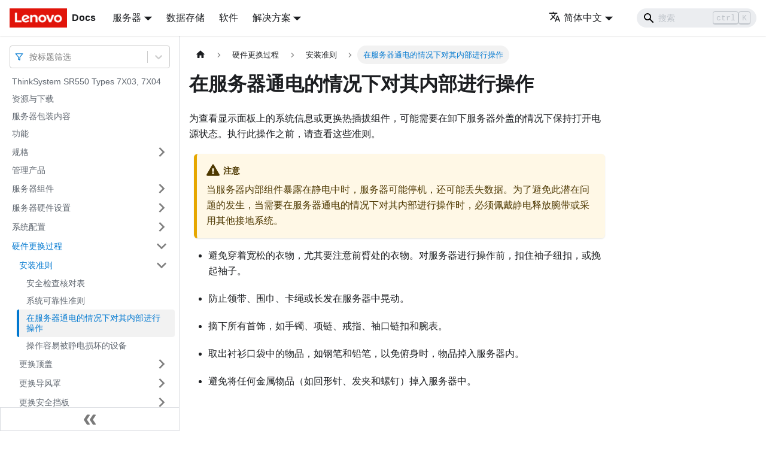

--- FILE ---
content_type: application/javascript
request_url: https://pubs.lenovo.com/sr550/zh-CN/assets/js/935f2afb.2d749ef7.js
body_size: 44898
content:
"use strict";(self.webpackChunkdocs_importer=self.webpackChunkdocs_importer||[]).push([[80053],{1109:e=>{e.exports=JSON.parse('{"pluginId":"default","version":"current","label":"Next","banner":null,"badge":false,"noIndex":false,"className":"docs-version-current","isLast":true,"docsSidebars":{"docs":[{"type":"link","label":"ThinkSystem SR550 Types 7X03, 7X04","href":"/sr550/zh-CN/","docId":"introduction"},{"type":"link","label":"\u8d44\u6e90\u4e0e\u4e0b\u8f7d","href":"/sr550/zh-CN/pdf_files","docId":"pdf_files"},{"type":"link","label":"\u670d\u52a1\u5668\u5305\u88c5\u5185\u5bb9","href":"/sr550/zh-CN/server_package_contents","docId":"server_package_contents"},{"type":"link","label":"\u529f\u80fd","href":"/sr550/zh-CN/server_features","docId":"server_features"},{"label":"\u89c4\u683c","type":"category","items":[{"type":"link","label":"\u9897\u7c92\u6c61\u67d3\u7269","href":"/sr550/zh-CN/particulate_contamination","docId":"particulate_contamination"}],"collapsed":true,"collapsible":true,"href":"/sr550/zh-CN/server_specifications"},{"type":"link","label":"\u7ba1\u7406\u4ea7\u54c1","href":"/sr550/zh-CN/management_options","docId":"management_options"},{"label":"\u670d\u52a1\u5668\u7ec4\u4ef6","type":"category","items":[{"type":"link","label":"\u524d\u89c6\u56fe","href":"/sr550/zh-CN/server_front_view","docId":"server_front_view"},{"type":"link","label":"\u6b63\u9762 I/O \u7ec4\u5408\u4ef6","href":"/sr550/zh-CN/server_front_panel","docId":"server_front_panel"},{"type":"link","label":"\u540e\u89c6\u56fe","href":"/sr550/zh-CN/server_rear_view","docId":"server_rear_view"},{"type":"link","label":"\u540e\u89c6\u56fe LED","href":"/sr550/zh-CN/server_rear_view_leds","docId":"server_rear_view_leds"},{"type":"link","label":"\u4e3b\u677f\u7ec4\u4ef6","href":"/sr550/zh-CN/system_board_layout","docId":"system_board_layout"},{"type":"link","label":"\u4e3b\u677f\u5f00\u5173\u548c\u8df3\u7ebf","href":"/sr550/zh-CN/system_board_switches_and_jumpers","docId":"system_board_switches_and_jumpers"},{"type":"link","label":"\u4e3b\u677f LED","href":"/sr550/zh-CN/system_board_leds","docId":"system_board_leds"},{"label":"\u5185\u90e8\u7ebf\u7f06\u5e03\u653e","type":"category","items":[{"type":"link","label":"\u914d\u5907\u516b\u4e2a 3.5 \u82f1\u5bf8\u6613\u63d2\u62d4\u786c\u76d8\u7684\u670d\u52a1\u5668\u578b\u53f7","href":"/sr550/zh-CN/simple_swap_drive_cabling_8x35","docId":"simple_swap_drive_cabling_8x35"},{"type":"link","label":"\u914d\u5907\u516b\u4e2a 3.5 \u82f1\u5bf8\u70ed\u63d2\u62d4\u786c\u76d8\u7684\u670d\u52a1\u5668\u578b\u53f7","href":"/sr550/zh-CN/hot_swap_drive_cabling_8x35","docId":"hot_swap_drive_cabling_8x35"},{"type":"link","label":"\u914d\u5907\u5341\u4e8c\u4e2a 3.5 \u82f1\u5bf8\u70ed\u63d2\u62d4\u786c\u76d8\u7684\u670d\u52a1\u5668\u578b\u53f7","href":"/sr550/zh-CN/12x35_inch_hot_swap_drives_models","docId":"AA_12x35_inch_hot_swap_drives_models"},{"type":"link","label":"\u914d\u5907\u516b\u4e2a 2.5 \u82f1\u5bf8\u70ed\u63d2\u62d4\u786c\u76d8\u7684\u670d\u52a1\u5668\u578b\u53f7","href":"/sr550/zh-CN/8x25_inch_hot_swap_drives_models","docId":"AA_8x25_inch_hot_swap_drives_models"},{"type":"link","label":"\u914d\u5907\u5341\u516d\u4e2a 2.5 \u82f1\u5bf8\u70ed\u63d2\u62d4\u786c\u76d8\u7684\u670d\u52a1\u5668\u578b\u53f7","href":"/sr550/zh-CN/16x25_inch_hot_swap_drives_models","docId":"AA_16x25_inch_hot_swap_drives_models"}],"collapsed":true,"collapsible":true,"href":"/sr550/zh-CN/internal_cable_routing"},{"label":"\u90e8\u4ef6\u5217\u8868","type":"category","items":[{"type":"link","label":"\u7535\u6e90\u7ebf","href":"/sr550/zh-CN/power_cords","docId":"power_cords"}],"collapsed":true,"collapsible":true,"href":"/sr550/zh-CN/parts_list"}],"collapsed":true,"collapsible":true,"href":"/sr550/zh-CN/server_components"},{"label":"\u670d\u52a1\u5668\u786c\u4ef6\u8bbe\u7f6e","type":"category","items":[{"type":"link","label":"\u670d\u52a1\u5668\u8bbe\u7f6e\u6838\u5bf9\u8868","href":"/sr550/zh-CN/server_setup_checklist","docId":"server_setup_checklist"},{"label":"\u5b89\u88c5\u51c6\u5219","type":"category","items":[{"type":"link","label":"\u5b89\u5168\u68c0\u67e5\u6838\u5bf9\u8868","href":"/sr550/zh-CN/safety_inspection_checklist","docId":"safety_inspection_checklist"},{"type":"link","label":"\u7cfb\u7edf\u53ef\u9760\u6027\u51c6\u5219","href":"/sr550/zh-CN/setup_guide_reliability_guidelines","docId":"setup_guide_reliability_guidelines"},{"type":"link","label":"\u5728\u670d\u52a1\u5668\u901a\u7535\u7684\u60c5\u51b5\u4e0b\u5bf9\u5176\u5185\u90e8\u8fdb\u884c\u64cd\u4f5c","href":"/sr550/zh-CN/setup_guide_working_inside_the_server","docId":"setup_guide_working_inside_the_server"},{"type":"link","label":"\u64cd\u4f5c\u5bb9\u6613\u88ab\u9759\u7535\u635f\u574f\u7684\u8bbe\u5907","href":"/sr550/zh-CN/setup_guide_handling_static_sensitive_devices","docId":"setup_guide_handling_static_sensitive_devices"}],"collapsed":true,"collapsible":true,"href":"/sr550/zh-CN/setup_guide_installation_guidelines"},{"label":"\u5b89\u88c5\u670d\u52a1\u5668\u786c\u4ef6\u9009\u4ef6","type":"category","items":[{"type":"link","label":"\u5378\u4e0b\u5b89\u5168\u6321\u677f","href":"/sr550/zh-CN/setup_remove_the_security_bezel","docId":"setup_remove_the_security_bezel"},{"type":"link","label":"\u5378\u4e0b\u9876\u76d6","href":"/sr550/zh-CN/setup_remove_the_top_cover","docId":"setup_remove_the_top_cover"},{"type":"link","label":"\u5378\u4e0b\u5bfc\u98ce\u7f69","href":"/sr550/zh-CN/setup_remove_the_air_baffle","docId":"setup_remove_the_air_baffle"},{"type":"link","label":"\u5b89\u88c5\u5904\u7406\u5668\u6563\u70ed\u5668\u6a21\u5757","href":"/sr550/zh-CN/setup_install_a_microprocessor","docId":"setup_install_a_microprocessor"},{"label":"\u5b89\u88c5\u5185\u5b58\u6761","type":"category","items":[{"type":"link","label":"\u5185\u5b58\u6761\u5b89\u88c5\u89c4\u5219","href":"/sr550/zh-CN/memory_module_installation_order","docId":"memory_module_installation_order"}],"collapsed":true,"collapsible":true,"href":"/sr550/zh-CN/setup_install_a_memory_module"},{"type":"link","label":"\u5b89\u88c5 2.5 \u82f1\u5bf8\u786c\u76d8\u80cc\u677f","href":"/sr550/zh-CN/setup_install_the_2.5-inch-drive_backplane","docId":"setup_install_the_2.5-inch-drive_backplane"},{"type":"link","label":"\u5b89\u88c5 3.5 \u82f1\u5bf8\u786c\u76d8\u80cc\u677f","href":"/sr550/zh-CN/setup_install_the_3.5-inch-drive_backplane","docId":"setup_install_the_3.5-inch-drive_backplane"},{"type":"link","label":"\u5b89\u88c5\u7cfb\u7edf\u98ce\u6247","href":"/sr550/zh-CN/setup_install_a_system_fan","docId":"setup_install_a_system_fan"},{"type":"link","label":"\u5b89\u88c5\u4e32\u53e3\u6a21\u5757","href":"/sr550/zh-CN/setup_install_the_serial_port_module","docId":"setup_install_the_serial_port_module"},{"type":"link","label":"\u5b89\u88c5 LOM \u9002\u914d\u5668","href":"/sr550/zh-CN/setup_install_the_lom_card","docId":"setup_install_the_lom_card"},{"label":"\u5b89\u88c5 PCIe \u9002\u914d\u5668","type":"category","items":[{"type":"link","label":"\u5c06 PCIe \u9002\u914d\u5668\u5b89\u88c5\u5230\u8f6c\u63a5\u5361\u7ec4\u5408\u4ef6\u4e0a","href":"/sr550/zh-CN/setup_install_a_pcie_card_on_the_riser_card_assembly","docId":"setup_install_a_pcie_card_on_the_riser_card_assembly"},{"type":"link","label":"\u5c06 PCIe \u9002\u914d\u5668\u5b89\u88c5\u5230\u4e3b\u677f\u4e0a","href":"/sr550/zh-CN/setup_install_a_pcie_card_on_the_system_board","docId":"setup_install_a_pcie_card_on_the_system_board"}],"collapsed":true,"collapsible":true,"href":"/sr550/zh-CN/setup_install_a_pcie_card"},{"label":"\u5b89\u88c5 M.2 \u80cc\u677f\u548c M.2 \u786c\u76d8","type":"category","items":[{"type":"link","label":"\u8c03\u6574 M.2 \u80cc\u677f\u4e0a\u7684\u56fa\u5b9a\u5668","href":"/sr550/zh-CN/setup_adjust_m2_retainer","docId":"setup_adjust_m2_retainer"}],"collapsed":true,"collapsible":true,"href":"/sr550/zh-CN/setup_install_the_m2_module"},{"type":"link","label":"\u5b89\u88c5\u70ed\u63d2\u62d4\u7535\u6e90\u6a21\u5757","href":"/sr550/zh-CN/setup_install_a_hot_swap_power_supply","docId":"setup_install_a_hot_swap_power_supply"},{"type":"link","label":"\u5b89\u88c5\u5bfc\u98ce\u7f69","href":"/sr550/zh-CN/setup_install_the_air_baffle","docId":"setup_install_the_air_baffle"},{"type":"link","label":"\u5b89\u88c5 RAID \u8d85\u7ea7\u7535\u5bb9\u5668\u6a21\u5757","href":"/sr550/zh-CN/setup_install_a_raid_super_capacitor_module","docId":"setup_install_a_raid_super_capacitor_module"},{"type":"link","label":"\u5b89\u88c5\u9876\u76d6","href":"/sr550/zh-CN/setup_install_the_top_cover","docId":"setup_install_the_top_cover"},{"type":"link","label":"\u5b89\u88c5\u70ed\u63d2\u62d4\u786c\u76d8","href":"/sr550/zh-CN/setup_install_a_hard_disk_drive","docId":"setup_install_a_hard_disk_drive"},{"type":"link","label":"\u5b89\u88c5\u6613\u63d2\u62d4\u786c\u76d8","href":"/sr550/zh-CN/setup_install_a_simple_swap_hard_disk_drive","docId":"setup_install_a_simple_swap_hard_disk_drive"}],"collapsed":true,"collapsible":true,"href":"/sr550/zh-CN/install_server_hardware_options"},{"type":"link","label":"\u5c06\u670d\u52a1\u5668\u5b89\u88c5\u5230\u673a\u67b6\u4e2d","href":"/sr550/zh-CN/install_the_server_in_a_rack","docId":"install_the_server_in_a_rack"},{"type":"link","label":"\u7528\u7ebf\u7f06\u8fde\u63a5\u670d\u52a1\u5668","href":"/sr550/zh-CN/cable_the_server","docId":"cable_the_server"},{"type":"link","label":"\u6253\u5f00\u670d\u52a1\u5668\u7535\u6e90","href":"/sr550/zh-CN/power_on_the_server","docId":"power_on_the_server"},{"type":"link","label":"\u786e\u8ba4\u670d\u52a1\u5668\u8bbe\u7f6e","href":"/sr550/zh-CN/validate_server_setup","docId":"validate_server_setup"},{"type":"link","label":"\u5173\u95ed\u670d\u52a1\u5668\u7535\u6e90","href":"/sr550/zh-CN/power_off_the_server","docId":"power_off_the_server"}],"collapsed":true,"collapsible":true,"href":"/sr550/zh-CN/server_setup"},{"label":"\u7cfb\u7edf\u914d\u7f6e","type":"category","items":[{"type":"link","label":"\u4e3a Lenovo XClarity Controller \u8bbe\u7f6e\u7f51\u7edc\u8fde\u63a5","href":"/sr550/zh-CN/set_the_network_connection","docId":"set_the_network_connection"},{"type":"link","label":"\u56fa\u4ef6\u66f4\u65b0","href":"/sr550/zh-CN/maintenance_manual_firmware_updates","docId":"maintenance_manual_firmware_updates"},{"type":"link","label":"\u914d\u7f6e\u56fa\u4ef6","href":"/sr550/zh-CN/configure_the_firmware","docId":"configure_the_firmware"},{"type":"link","label":"\u5185\u5b58\u914d\u7f6e","href":"/sr550/zh-CN/memory_configuration","docId":"memory_configuration"},{"type":"link","label":"RAID \u914d\u7f6e","href":"/sr550/zh-CN/raid_configuration","docId":"raid_configuration"},{"type":"link","label":"\u90e8\u7f72\u64cd\u4f5c\u7cfb\u7edf","href":"/sr550/zh-CN/install_the_operating_system","docId":"install_the_operating_system"},{"type":"link","label":"\u5907\u4efd\u670d\u52a1\u5668\u914d\u7f6e","href":"/sr550/zh-CN/back_up_the_server_configuration","docId":"back_up_the_server_configuration"},{"label":"\u66f4\u65b0\u91cd\u8981\u4ea7\u54c1\u6570\u636e\uff08VPD\uff09","type":"category","items":[{"type":"link","label":"\u66f4\u65b0\u901a\u7528\u552f\u4e00\u6807\u8bc6\u7b26\uff08UUID\uff09","href":"/sr550/zh-CN/updating_uuid","docId":"updating_uuid"},{"type":"link","label":"\u66f4\u65b0\u8d44\u4ea7\u6807\u8bb0","href":"/sr550/zh-CN/updating_dmi_data","docId":"updating_dmi_data"}],"collapsed":true,"collapsible":true,"href":"/sr550/zh-CN/updating_vpd"}],"collapsed":true,"collapsible":true,"href":"/sr550/zh-CN/managing_your_server"},{"label":"\u786c\u4ef6\u66f4\u6362\u8fc7\u7a0b","type":"category","items":[{"label":"\u5b89\u88c5\u51c6\u5219","type":"category","items":[{"type":"link","label":"\u5b89\u5168\u68c0\u67e5\u6838\u5bf9\u8868","href":"/sr550/zh-CN/safety_inspection_checklist_2","docId":"safety_inspection_checklist_2"},{"type":"link","label":"\u7cfb\u7edf\u53ef\u9760\u6027\u51c6\u5219","href":"/sr550/zh-CN/maintenance_manual_reliability_guidelines","docId":"maintenance_manual_reliability_guidelines"},{"type":"link","label":"\u5728\u670d\u52a1\u5668\u901a\u7535\u7684\u60c5\u51b5\u4e0b\u5bf9\u5176\u5185\u90e8\u8fdb\u884c\u64cd\u4f5c","href":"/sr550/zh-CN/maintenance_manual_working_inside_the_server","docId":"maintenance_manual_working_inside_the_server"},{"type":"link","label":"\u64cd\u4f5c\u5bb9\u6613\u88ab\u9759\u7535\u635f\u574f\u7684\u8bbe\u5907","href":"/sr550/zh-CN/maintenance_manual_handling_static_sensitive_devices","docId":"maintenance_manual_handling_static_sensitive_devices"}],"collapsed":true,"collapsible":true,"href":"/sr550/zh-CN/maintenance_manual_installation_guidelines"},{"label":"\u66f4\u6362\u9876\u76d6","type":"category","items":[{"type":"link","label":"\u5378\u4e0b\u9876\u76d6","href":"/sr550/zh-CN/remove_the_top_cover","docId":"remove_the_top_cover"},{"type":"link","label":"\u5b89\u88c5\u9876\u76d6","href":"/sr550/zh-CN/install_the_top_cover","docId":"install_the_top_cover"}],"collapsed":true,"collapsible":true,"href":"/sr550/zh-CN/top_cover_replacement"},{"label":"\u66f4\u6362\u5bfc\u98ce\u7f69","type":"category","items":[{"type":"link","label":"\u5378\u4e0b\u5bfc\u98ce\u7f69","href":"/sr550/zh-CN/remove_the_air_baffle","docId":"remove_the_air_baffle"},{"type":"link","label":"\u5b89\u88c5\u5bfc\u98ce\u7f69","href":"/sr550/zh-CN/install_the_air_baffle","docId":"install_the_air_baffle"}],"collapsed":true,"collapsible":true,"href":"/sr550/zh-CN/air_baffle_replacement"},{"label":"\u66f4\u6362\u5b89\u5168\u6321\u677f","type":"category","items":[{"type":"link","label":"\u5378\u4e0b\u5b89\u5168\u6321\u677f","href":"/sr550/zh-CN/remove_the_security_bezel","docId":"remove_the_security_bezel"},{"type":"link","label":"\u5b89\u88c5\u5b89\u5168\u6321\u677f","href":"/sr550/zh-CN/install_the_security_bezel","docId":"install_the_security_bezel"}],"collapsed":true,"collapsible":true,"href":"/sr550/zh-CN/security_bezel_replacement"},{"label":"\u66f4\u6362\u673a\u67b6\u6ed1\u9501","type":"category","items":[{"type":"link","label":"\u5378\u4e0b\u673a\u67b6\u6ed1\u9501","href":"/sr550/zh-CN/remove_the_rack_handles","docId":"remove_the_rack_handles"},{"type":"link","label":"\u5b89\u88c5\u673a\u67b6\u6ed1\u9501","href":"/sr550/zh-CN/install_the_rack_handles","docId":"install_the_rack_handles"}],"collapsed":true,"collapsible":true,"href":"/sr550/zh-CN/rack_handles_replacement"},{"label":"\u66f4\u6362\u70ed\u63d2\u62d4\u786c\u76d8","type":"category","items":[{"type":"link","label":"\u5378\u4e0b\u70ed\u63d2\u62d4\u786c\u76d8","href":"/sr550/zh-CN/remove_a_hot_swap_hard_disk_drive","docId":"remove_a_hot_swap_hard_disk_drive"},{"type":"link","label":"\u5b89\u88c5\u70ed\u63d2\u62d4\u786c\u76d8","href":"/sr550/zh-CN/install_a_hot_swap_hard_disk_drive","docId":"install_a_hot_swap_hard_disk_drive"}],"collapsed":true,"collapsible":true,"href":"/sr550/zh-CN/hot_swap_hard_disk_drive_replacement"},{"label":"\u66f4\u6362\u6613\u63d2\u62d4\u786c\u76d8","type":"category","items":[{"type":"link","label":"\u5378\u4e0b\u6613\u63d2\u62d4\u786c\u76d8","href":"/sr550/zh-CN/remove_a_simple_swap_hard_disk_drive","docId":"remove_a_simple_swap_hard_disk_drive"},{"type":"link","label":"\u5b89\u88c5\u6613\u63d2\u62d4\u786c\u76d8","href":"/sr550/zh-CN/install_a_simple_swap_hard_disk_drive","docId":"install_a_simple_swap_hard_disk_drive"}],"collapsed":true,"collapsible":true,"href":"/sr550/zh-CN/simple_swap_hard_disk_drive_replacement"},{"label":"\u66f4\u6362\u80cc\u677f","type":"category","items":[{"type":"link","label":"\u5378\u4e0b 3.5 \u82f1\u5bf8\u786c\u76d8\u80cc\u677f","href":"/sr550/zh-CN/remove_the_3.5-inch-drive_backplane","docId":"remove_the_3.5-inch-drive_backplane"},{"type":"link","label":"\u5b89\u88c5 3.5 \u82f1\u5bf8\u786c\u76d8\u80cc\u677f","href":"/sr550/zh-CN/install_the_3.5-inch-drive_backplane","docId":"install_the_3.5-inch-drive_backplane"},{"type":"link","label":"\u5378\u4e0b 2.5 \u82f1\u5bf8\u786c\u76d8\u80cc\u677f","href":"/sr550/zh-CN/remove_the_2.5-inch-drive_backplane","docId":"remove_the_2.5-inch-drive_backplane"},{"type":"link","label":"\u5b89\u88c5 2.5 \u82f1\u5bf8\u786c\u76d8\u80cc\u677f","href":"/sr550/zh-CN/install_the_2.5-inch-drive_backplane","docId":"install_the_2.5-inch-drive_backplane"}],"collapsed":true,"collapsible":true,"href":"/sr550/zh-CN/backplane_replacement"},{"label":"\u66f4\u6362\u6613\u63d2\u62d4\u786c\u76d8\u80cc\u677f\u7ec4\u5408\u4ef6","type":"category","items":[{"type":"link","label":"\u5378\u4e0b 3.5 \u82f1\u5bf8\u6613\u63d2\u62d4\u786c\u76d8\u80cc\u677f\u7ec4\u5408\u4ef6","href":"/sr550/zh-CN/remove_simple-swap_drive_backplate_assembly","docId":"remove_simple-swap_drive_backplate_assembly"},{"type":"link","label":"\u5b89\u88c5 3.5 \u82f1\u5bf8\u6613\u63d2\u62d4\u786c\u76d8\u80cc\u677f\u7ec4\u5408\u4ef6","href":"/sr550/zh-CN/install_simple-swap_drive_backplate_assembly","docId":"install_simple-swap_drive_backplate_assembly"}],"collapsed":true,"collapsible":true,"href":"/sr550/zh-CN/simple-swap_drive_backplate_assembly_replacement"},{"label":"\u66f4\u6362\u6b63\u9762 I/O \u7ec4\u5408\u4ef6","type":"category","items":[{"type":"link","label":"\u5378\u4e0b\u6b63\u9762 I/O \u7ec4\u5408\u4ef6","href":"/sr550/zh-CN/remove_the_front_panel","docId":"remove_the_front_panel"},{"type":"link","label":"\u5b89\u88c5\u6b63\u9762 I/O \u7ec4\u5408\u4ef6","href":"/sr550/zh-CN/install_the_front_panel","docId":"install_the_front_panel"}],"collapsed":true,"collapsible":true,"href":"/sr550/zh-CN/front_panel_replacement"},{"label":"\u66f4\u6362\u70ed\u63d2\u62d4\u7535\u6e90\u6a21\u5757","type":"category","items":[{"type":"link","label":"\u5378\u4e0b\u70ed\u63d2\u62d4\u7535\u6e90\u6a21\u5757","href":"/sr550/zh-CN/remove_a_hot_swap_power_supply","docId":"remove_a_hot_swap_power_supply"},{"type":"link","label":"\u5b89\u88c5\u70ed\u63d2\u62d4\u7535\u6e90\u6a21\u5757","href":"/sr550/zh-CN/install_a_hot_swap_power_supply","docId":"install_a_hot_swap_power_supply"}],"collapsed":true,"collapsible":true,"href":"/sr550/zh-CN/hot_swap_power_supply_replacement"},{"label":"\u66f4\u6362 RAID \u8d85\u7ea7\u7535\u5bb9\u5668\u6a21\u5757","type":"category","items":[{"type":"link","label":"\u5378\u4e0b RAID \u8d85\u7ea7\u7535\u5bb9\u5668\u6a21\u5757","href":"/sr550/zh-CN/remove_a_raid_super_capacitor_module","docId":"remove_a_raid_super_capacitor_module"},{"type":"link","label":"\u5b89\u88c5 RAID \u8d85\u7ea7\u7535\u5bb9\u5668\u6a21\u5757","href":"/sr550/zh-CN/install_a_raid_super_capacitor_module","docId":"install_a_raid_super_capacitor_module"}],"collapsed":true,"collapsible":true,"href":"/sr550/zh-CN/raid_super_capacitor_module_replacement"},{"label":"\u66f4\u6362\u8f6c\u63a5\u5361","type":"category","items":[{"type":"link","label":"\u5378\u4e0b\u8f6c\u63a5\u5361","href":"/sr550/zh-CN/remove_a_riser_card","docId":"remove_a_riser_card"},{"type":"link","label":"\u5b89\u88c5\u8f6c\u63a5\u5361","href":"/sr550/zh-CN/install_a_riser_card","docId":"install_a_riser_card"}],"collapsed":true,"collapsible":true,"href":"/sr550/zh-CN/riser_card_replacement"},{"label":"\u66f4\u6362 PCIe \u9002\u914d\u5668","type":"category","items":[{"label":"\u5378\u4e0b PCIe \u9002\u914d\u5668","type":"category","items":[{"type":"link","label":"\u4ece\u8f6c\u63a5\u5361\u7ec4\u5408\u4ef6\u4e0a\u5378\u4e0b PCIe \u9002\u914d\u5668","href":"/sr550/zh-CN/remove_a_pcie_adapter_from_the_riser","docId":"remove_a_pcie_adapter_from_the_riser"},{"type":"link","label":"\u4ece\u4e3b\u677f\u4e0a\u5378\u4e0b PCIe \u9002\u914d\u5668","href":"/sr550/zh-CN/remove_a_pcie_adapter_from_the_system_board","docId":"remove_a_pcie_adapter_from_the_system_board"}],"collapsed":true,"collapsible":true,"href":"/sr550/zh-CN/remove_a_pcie_card"},{"label":"\u5b89\u88c5 PCIe \u9002\u914d\u5668","type":"category","items":[{"type":"link","label":"\u5c06 PCIe \u9002\u914d\u5668\u5b89\u88c5\u5230\u4e3b\u677f\u4e0a","href":"/sr550/zh-CN/install_a_pcie_card_on_the_system_board","docId":"install_a_pcie_card_on_the_system_board"},{"type":"link","label":"\u5c06 PCIe \u9002\u914d\u5668\u5b89\u88c5\u5230\u8f6c\u63a5\u5361\u7ec4\u5408\u4ef6\u4e0a","href":"/sr550/zh-CN/install_a_pcie_card_on_the_riser_card_assembly","docId":"install_a_pcie_card_on_the_riser_card_assembly"}],"collapsed":true,"collapsible":true,"href":"/sr550/zh-CN/install_a_pcie_card"}],"collapsed":true,"collapsible":true,"href":"/sr550/zh-CN/pci_express_card_replacement"},{"label":"\u66f4\u6362\u4e32\u53e3\u6a21\u5757","type":"category","items":[{"type":"link","label":"\u5378\u4e0b\u4e32\u53e3\u6a21\u5757","href":"/sr550/zh-CN/remove_the_serial_port_module","docId":"remove_the_serial_port_module"},{"type":"link","label":"\u5b89\u88c5\u4e32\u53e3\u6a21\u5757","href":"/sr550/zh-CN/install_the_serial_port_module","docId":"install_the_serial_port_module"}],"collapsed":true,"collapsible":true,"href":"/sr550/zh-CN/serial_port_module_replacement"},{"label":"\u66f4\u6362\u7cfb\u7edf\u98ce\u6247","type":"category","items":[{"type":"link","label":"\u5378\u4e0b\u7cfb\u7edf\u98ce\u6247","href":"/sr550/zh-CN/remove_a_system_fan","docId":"remove_a_system_fan"},{"type":"link","label":"\u5b89\u88c5\u7cfb\u7edf\u98ce\u6247","href":"/sr550/zh-CN/install_a_system_fan","docId":"install_a_system_fan"}],"collapsed":true,"collapsible":true,"href":"/sr550/zh-CN/system_fan_replacement"},{"label":"\u66f4\u6362\u7cfb\u7edf\u98ce\u6247\u67b6","type":"category","items":[{"type":"link","label":"\u5378\u4e0b\u7cfb\u7edf\u98ce\u6247\u67b6","href":"/sr550/zh-CN/remove_the_system_fan_cage","docId":"remove_the_system_fan_cage"},{"type":"link","label":"\u5b89\u88c5\u7cfb\u7edf\u98ce\u6247\u67b6","href":"/sr550/zh-CN/install_the_system_fan_cage","docId":"install_the_system_fan_cage"}],"collapsed":true,"collapsible":true,"href":"/sr550/zh-CN/system_fan_cage_replacement"},{"label":"\u66f4\u6362\u5185\u5b58\u6761","type":"category","items":[{"type":"link","label":"\u5378\u4e0b\u5185\u5b58\u6761","href":"/sr550/zh-CN/remove_a_memory_module","docId":"remove_a_memory_module"},{"type":"link","label":"\u5185\u5b58\u6761\u5b89\u88c5\u89c4\u5219","href":"/sr550/zh-CN/memory_module_installation_order_2","docId":"memory_module_installation_order_2"},{"type":"link","label":"\u5b89\u88c5\u5185\u5b58\u6761","href":"/sr550/zh-CN/install_a_memory_module","docId":"install_a_memory_module"}],"collapsed":true,"collapsible":true,"href":"/sr550/zh-CN/memory_module_replacement"},{"label":"\u66f4\u6362 LOM \u9002\u914d\u5668","type":"category","items":[{"type":"link","label":"\u5378\u4e0b LOM \u9002\u914d\u5668","href":"/sr550/zh-CN/remove_the_lom_card","docId":"remove_the_lom_card"},{"type":"link","label":"\u5b89\u88c5 LOM \u9002\u914d\u5668","href":"/sr550/zh-CN/install_the_lom_card","docId":"install_the_lom_card"}],"collapsed":true,"collapsible":true,"href":"/sr550/zh-CN/lom_card_replacement"},{"label":"\u66f4\u6362 M.2 \u80cc\u677f\u548c M.2 \u786c\u76d8","type":"category","items":[{"type":"link","label":"\u5378\u4e0b M.2 \u80cc\u677f\u548c M.2 \u786c\u76d8","href":"/sr550/zh-CN/remove_the_m2_module","docId":"remove_the_m2_module"},{"type":"link","label":"\u5b89\u88c5 M.2 \u80cc\u677f\u548c M.2 \u786c\u76d8","href":"/sr550/zh-CN/install_the_m2_module","docId":"install_the_m2_module"},{"type":"link","label":"\u8c03\u6574 M.2 \u80cc\u677f\u4e0a\u7684\u56fa\u5b9a\u5668","href":"/sr550/zh-CN/adjusting_m2_retainer","docId":"adjusting_m2_retainer"}],"collapsed":true,"collapsible":true,"href":"/sr550/zh-CN/m2_module_replacement"},{"label":"\u66f4\u6362 TCM/TPM \u9002\u914d\u5668\uff08\u4ec5\u9002\u7528\u4e8e\u4e2d\u56fd\u5927\u9646\uff09","type":"category","items":[{"type":"link","label":"\u5378\u4e0b TCM/TPM \u9002\u914d\u5668\uff08\u4ec5\u9002\u7528\u4e8e\u4e2d\u56fd\u5927\u9646\uff09","href":"/sr550/zh-CN/remove_the_tcm","docId":"remove_the_tcm"},{"type":"link","label":"\u5b89\u88c5 TCM/TPM \u9002\u914d\u5668\uff08\u4ec5\u9002\u7528\u4e8e\u4e2d\u56fd\u5927\u9646\uff09","href":"/sr550/zh-CN/install_the_tcm","docId":"install_the_tcm"}],"collapsed":true,"collapsible":true,"href":"/sr550/zh-CN/tcm_replacement"},{"label":"\u66f4\u6362\u5904\u7406\u5668\u548c\u6563\u70ed\u5668","type":"category","items":[{"type":"link","label":"\u5378\u4e0b\u5904\u7406\u5668\u548c\u6563\u70ed\u5668","href":"/sr550/zh-CN/remove_a_microprocessor","docId":"remove_a_microprocessor"},{"type":"link","label":"\u5b89\u88c5\u5904\u7406\u5668\u548c\u6563\u70ed\u5668","href":"/sr550/zh-CN/install_a_microprocessor","docId":"install_a_microprocessor"}],"collapsed":true,"collapsible":true,"href":"/sr550/zh-CN/microprocessor_replacement"},{"label":"\u66f4\u6362 CMOS \u7535\u6c60 (CR2032)","type":"category","items":[{"type":"link","label":"\u5378\u4e0b CMOS \u7535\u6c60 (CR2032)","href":"/sr550/zh-CN/remove_the_coin-cell_battery","docId":"remove_the_coin-cell_battery"},{"type":"link","label":"\u5b89\u88c5 CMOS \u7535\u6c60 (CR2032)","href":"/sr550/zh-CN/install_the_coin-cell_battery","docId":"install_the_coin-cell_battery"}],"collapsed":true,"collapsible":true,"href":"/sr550/zh-CN/coin-cell_battery_replacement"},{"label":"\u66f4\u6362\u4e3b\u677f","type":"category","items":[{"type":"link","label":"\u5378\u4e0b\u4e3b\u677f","href":"/sr550/zh-CN/remove_the_system_board","docId":"remove_the_system_board"},{"type":"link","label":"\u5b89\u88c5\u4e3b\u677f","href":"/sr550/zh-CN/install_the_system_board","docId":"install_the_system_board"},{"type":"link","label":"\u66f4\u65b0\u673a\u5668\u7c7b\u578b\u548c\u5e8f\u5217\u53f7","href":"/sr550/zh-CN/updating_machinetype_sn","docId":"updating_machinetype_sn"},{"label":"\u542f\u7528 TPM/TCM","type":"category","items":[{"type":"link","label":"\u8bbe\u7f6e TPM/TCM \u7b56\u7565","href":"/sr550/zh-CN/set_tpm_policy","docId":"set_tpm_policy"},{"type":"link","label":"\u4f7f\u7269\u7406\u73b0\u573a\u6388\u6743\u751f\u6548","href":"/sr550/zh-CN/assert_physical_presence","docId":"assert_physical_presence"},{"type":"link","label":"\u8bbe\u7f6e TPM \u7248\u672c","href":"/sr550/zh-CN/set_the_tpm_version","docId":"set_the_tpm_version"}],"collapsed":true,"collapsible":true,"href":"/sr550/zh-CN/enable_tpm"},{"type":"link","label":"\u542f\u7528 UEFI \u5b89\u5168\u5f15\u5bfc","href":"/sr550/zh-CN/enable_uefi_secure_boot","docId":"enable_uefi_secure_boot"}],"collapsed":true,"collapsible":true,"href":"/sr550/zh-CN/system_board_replacement"},{"type":"link","label":"\u5b8c\u6210\u90e8\u4ef6\u66f4\u6362","href":"/sr550/zh-CN/complete_the_parts_replacement","docId":"complete_the_parts_replacement"}],"collapsed":true,"collapsible":true,"href":"/sr550/zh-CN/maintenance_manual_hardware_replacement_procedures"},{"label":"\u95ee\u9898\u786e\u5b9a","type":"category","items":[{"type":"link","label":"\u4e8b\u4ef6\u65e5\u5fd7","href":"/sr550/zh-CN/event_logs","docId":"event_logs"},{"label":"\u5e38\u89c4\u95ee\u9898\u786e\u5b9a\u8fc7\u7a0b","type":"category","items":[{"type":"link","label":"\u89e3\u51b3\u7591\u4f3c\u7684\u7535\u6e90\u95ee\u9898","href":"/sr550/zh-CN/resolving_power_problems","docId":"resolving_power_problems"},{"type":"link","label":"\u89e3\u51b3\u7591\u4f3c\u7684\u4ee5\u592a\u7f51\u63a7\u5236\u5668\u95ee\u9898","href":"/sr550/zh-CN/resolving_ethernet_controller_problems","docId":"resolving_ethernet_controller_problems"}],"collapsed":true,"collapsible":true,"href":"/sr550/zh-CN/general_problem_resolution_procedures"},{"label":"\u6839\u636e\u75c7\u72b6\u8fdb\u884c\u6545\u969c\u8bca\u65ad","type":"category","items":[{"type":"link","label":"\u6253\u5f00\u7535\u6e90\u548c\u5173\u95ed\u7535\u6e90\u95ee\u9898","href":"/sr550/zh-CN/start_problems","docId":"start_problems"},{"type":"link","label":"\u5185\u5b58\u95ee\u9898","href":"/sr550/zh-CN/memory_problems","docId":"memory_problems"},{"type":"link","label":"\u786c\u76d8\u95ee\u9898","href":"/sr550/zh-CN/hard_disk_drive_problems","docId":"hard_disk_drive_problems"},{"type":"link","label":"\u663e\u793a\u5668\u548c\u89c6\u9891\u95ee\u9898","href":"/sr550/zh-CN/monitor_problems","docId":"monitor_problems"},{"type":"link","label":"\u952e\u76d8\u3001\u9f20\u6807\u6216 USB \u8bbe\u5907\u95ee\u9898","href":"/sr550/zh-CN/keyboard_mouse_problems","docId":"keyboard_mouse_problems"},{"type":"link","label":"\u53ef\u9009\u8bbe\u5907\u95ee\u9898","href":"/sr550/zh-CN/optional_device_problems","docId":"optional_device_problems"},{"type":"link","label":"\u4e32\u884c\u8bbe\u5907\u95ee\u9898","href":"/sr550/zh-CN/serial-device_problems","docId":"serial-device_problems"},{"type":"link","label":"\u95f4\u6b47\u6027\u95ee\u9898","href":"/sr550/zh-CN/intermittent_problems","docId":"intermittent_problems"},{"type":"link","label":"\u7535\u6e90\u95ee\u9898","href":"/sr550/zh-CN/power_problems","docId":"power_problems"},{"type":"link","label":"\u7f51\u7edc\u95ee\u9898","href":"/sr550/zh-CN/network_problems","docId":"network_problems"},{"type":"link","label":"\u53ef\u5bdf\u89c9\u7684\u95ee\u9898","href":"/sr550/zh-CN/observable_problems","docId":"observable_problems"},{"type":"link","label":"\u8f6f\u4ef6\u95ee\u9898","href":"/sr550/zh-CN/software_problems","docId":"software_problems"}],"collapsed":true,"collapsible":true,"href":"/sr550/zh-CN/troubleshooting_by_symptom"}],"collapsed":true,"collapsible":true,"href":"/sr550/zh-CN/maintenance_manual_problem_determination"},{"label":"\u6d88\u606f","type":"category","items":[{"type":"link","label":"\u4e8b\u4ef6\u548c\u8b66\u62a5\u6d88\u606f\u683c\u5f0f","href":"/sr550/zh-CN/event_alert_message_format","docId":"event_alert_message_format"},{"label":"XClarity Controller \u4e8b\u4ef6","type":"category","items":[{"type":"link","label":"\u81ea\u52a8\u901a\u77e5\u652f\u6301\u673a\u6784\u7684 XCC \u4e8b\u4ef6","href":"/sr550/zh-CN/xcc_call_home_events","docId":"xcc_call_home_events"},{"type":"link","label":"XCC \u4e8b\u4ef6\uff08\u6309\u4e25\u91cd\u6027\u6392\u5217\uff09","href":"/sr550/zh-CN/xcc_events_by_severity","docId":"xcc_events_by_severity"},{"type":"link","label":"FQXSPBR4000I","href":"/sr550/zh-CN/FQXSPBR4000I","docId":"FQXSPBR4000I"},{"type":"link","label":"FQXSPBR4001I","href":"/sr550/zh-CN/FQXSPBR4001I","docId":"FQXSPBR4001I"},{"type":"link","label":"FQXSPBR4002I","href":"/sr550/zh-CN/FQXSPBR4002I","docId":"FQXSPBR4002I"},{"type":"link","label":"FQXSPBR4003I","href":"/sr550/zh-CN/FQXSPBR4003I","docId":"FQXSPBR4003I"},{"type":"link","label":"FQXSPBR4004I","href":"/sr550/zh-CN/FQXSPBR4004I","docId":"FQXSPBR4004I"},{"type":"link","label":"FQXSPBR4005I","href":"/sr550/zh-CN/FQXSPBR4005I","docId":"FQXSPBR4005I"},{"type":"link","label":"FQXSPBR4006I","href":"/sr550/zh-CN/FQXSPBR4006I","docId":"FQXSPBR4006I"},{"type":"link","label":"FQXSPBR4007I","href":"/sr550/zh-CN/FQXSPBR4007I","docId":"FQXSPBR4007I"},{"type":"link","label":"FQXSPBR4008I","href":"/sr550/zh-CN/FQXSPBR4008I","docId":"FQXSPBR4008I"},{"type":"link","label":"FQXSPBR4009I","href":"/sr550/zh-CN/FQXSPBR4009I","docId":"FQXSPBR4009I"},{"type":"link","label":"FQXSPBR400AI","href":"/sr550/zh-CN/FQXSPBR400AI","docId":"FQXSPBR400AI"},{"type":"link","label":"FQXSPBR400BI","href":"/sr550/zh-CN/FQXSPBR400BI","docId":"FQXSPBR400BI"},{"type":"link","label":"FQXSPBR400CI","href":"/sr550/zh-CN/FQXSPBR400CI","docId":"FQXSPBR400CI"},{"type":"link","label":"FQXSPBR400DI","href":"/sr550/zh-CN/FQXSPBR400DI","docId":"FQXSPBR400DI"},{"type":"link","label":"FQXSPBR400EI","href":"/sr550/zh-CN/FQXSPBR400EI","docId":"FQXSPBR400EI"},{"type":"link","label":"FQXSPBR400FI","href":"/sr550/zh-CN/FQXSPBR400FI","docId":"FQXSPBR400FI"},{"type":"link","label":"FQXSPBT0000I","href":"/sr550/zh-CN/FQXSPBT0000I","docId":"FQXSPBT0000I"},{"type":"link","label":"FQXSPBT0001I","href":"/sr550/zh-CN/FQXSPBT0001I","docId":"FQXSPBT0001I"},{"type":"link","label":"FQXSPBT0002I","href":"/sr550/zh-CN/FQXSPBT0002I","docId":"FQXSPBT0002I"},{"type":"link","label":"FQXSPBT0003I","href":"/sr550/zh-CN/FQXSPBT0003I","docId":"FQXSPBT0003I"},{"type":"link","label":"FQXSPBT0004I","href":"/sr550/zh-CN/FQXSPBT0004I","docId":"FQXSPBT0004I"},{"type":"link","label":"FQXSPBT0005I","href":"/sr550/zh-CN/FQXSPBT0005I","docId":"FQXSPBT0005I"},{"type":"link","label":"FQXSPBT0006I","href":"/sr550/zh-CN/FQXSPBT0006I","docId":"FQXSPBT0006I"},{"type":"link","label":"FQXSPBT0007I","href":"/sr550/zh-CN/FQXSPBT0007I","docId":"FQXSPBT0007I"},{"type":"link","label":"FQXSPBT0008I","href":"/sr550/zh-CN/FQXSPBT0008I","docId":"FQXSPBT0008I"},{"type":"link","label":"FQXSPBT0009I","href":"/sr550/zh-CN/FQXSPBT0009I","docId":"FQXSPBT0009I"},{"type":"link","label":"FQXSPBT0010I","href":"/sr550/zh-CN/FQXSPBT0010I","docId":"FQXSPBT0010I"},{"type":"link","label":"FQXSPBT0011I","href":"/sr550/zh-CN/FQXSPBT0011I","docId":"FQXSPBT0011I"},{"type":"link","label":"FQXSPBT0012I","href":"/sr550/zh-CN/FQXSPBT0012I","docId":"FQXSPBT0012I"},{"type":"link","label":"FQXSPBT0013I","href":"/sr550/zh-CN/FQXSPBT0013I","docId":"FQXSPBT0013I"},{"type":"link","label":"FQXSPBT0014I","href":"/sr550/zh-CN/FQXSPBT0014I","docId":"FQXSPBT0014I"},{"type":"link","label":"FQXSPBT0015I","href":"/sr550/zh-CN/FQXSPBT0015I","docId":"FQXSPBT0015I"},{"type":"link","label":"FQXSPBT0016I","href":"/sr550/zh-CN/FQXSPBT0016I","docId":"FQXSPBT0016I"},{"type":"link","label":"FQXSPBT0017I","href":"/sr550/zh-CN/FQXSPBT0017I","docId":"FQXSPBT0017I"},{"type":"link","label":"FQXSPBT0018I","href":"/sr550/zh-CN/FQXSPBT0018I","docId":"FQXSPBT0018I"},{"type":"link","label":"FQXSPBT0019I","href":"/sr550/zh-CN/FQXSPBT0019I","docId":"FQXSPBT0019I"},{"type":"link","label":"FQXSPBT0020I","href":"/sr550/zh-CN/FQXSPBT0020I","docId":"FQXSPBT0020I"},{"type":"link","label":"FQXSPBT0021I","href":"/sr550/zh-CN/FQXSPBT0021I","docId":"FQXSPBT0021I"},{"type":"link","label":"FQXSPBT0022I","href":"/sr550/zh-CN/FQXSPBT0022I","docId":"FQXSPBT0022I"},{"type":"link","label":"FQXSPBT0023I","href":"/sr550/zh-CN/FQXSPBT0023I","docId":"FQXSPBT0023I"},{"type":"link","label":"FQXSPBT0024I","href":"/sr550/zh-CN/FQXSPBT0024I","docId":"FQXSPBT0024I"},{"type":"link","label":"FQXSPCA0000J","href":"/sr550/zh-CN/FQXSPCA0000J","docId":"FQXSPCA0000J"},{"type":"link","label":"FQXSPCA0001J","href":"/sr550/zh-CN/FQXSPCA0001J","docId":"FQXSPCA0001J"},{"type":"link","label":"FQXSPCA0002M","href":"/sr550/zh-CN/FQXSPCA0002M","docId":"FQXSPCA0002M"},{"type":"link","label":"FQXSPCA0003M","href":"/sr550/zh-CN/FQXSPCA0003M","docId":"FQXSPCA0003M"},{"type":"link","label":"FQXSPCA0004N","href":"/sr550/zh-CN/FQXSPCA0004N","docId":"FQXSPCA0004N"},{"type":"link","label":"FQXSPCA0005N","href":"/sr550/zh-CN/FQXSPCA0005N","docId":"FQXSPCA0005N"},{"type":"link","label":"FQXSPCA0006J","href":"/sr550/zh-CN/FQXSPCA0006J","docId":"FQXSPCA0006J"},{"type":"link","label":"FQXSPCA0007J","href":"/sr550/zh-CN/FQXSPCA0007J","docId":"FQXSPCA0007J"},{"type":"link","label":"FQXSPCA0008M","href":"/sr550/zh-CN/FQXSPCA0008M","docId":"FQXSPCA0008M"},{"type":"link","label":"FQXSPCA0009M","href":"/sr550/zh-CN/FQXSPCA0009M","docId":"FQXSPCA0009M"},{"type":"link","label":"FQXSPCA0010N","href":"/sr550/zh-CN/FQXSPCA0010N","docId":"FQXSPCA0010N"},{"type":"link","label":"FQXSPCA0011N","href":"/sr550/zh-CN/FQXSPCA0011N","docId":"FQXSPCA0011N"},{"type":"link","label":"FQXSPCA0012I","href":"/sr550/zh-CN/FQXSPCA0012I","docId":"FQXSPCA0012I"},{"type":"link","label":"FQXSPCA0013I","href":"/sr550/zh-CN/FQXSPCA0013I","docId":"FQXSPCA0013I"},{"type":"link","label":"FQXSPCA0015J","href":"/sr550/zh-CN/FQXSPCA0015J","docId":"FQXSPCA0015J"},{"type":"link","label":"FQXSPCA0016M","href":"/sr550/zh-CN/FQXSPCA0016M","docId":"FQXSPCA0016M"},{"type":"link","label":"FQXSPCA0017M","href":"/sr550/zh-CN/FQXSPCA0017M","docId":"FQXSPCA0017M"},{"type":"link","label":"FQXSPCA0018N","href":"/sr550/zh-CN/FQXSPCA0018N","docId":"FQXSPCA0018N"},{"type":"link","label":"FQXSPCA0019N","href":"/sr550/zh-CN/FQXSPCA0019N","docId":"FQXSPCA0019N"},{"type":"link","label":"FQXSPCA0020I","href":"/sr550/zh-CN/FQXSPCA0020I","docId":"FQXSPCA0020I"},{"type":"link","label":"FQXSPCA0021I","href":"/sr550/zh-CN/FQXSPCA0021I","docId":"FQXSPCA0021I"},{"type":"link","label":"FQXSPCA0022M","href":"/sr550/zh-CN/FQXSPCA0022M","docId":"FQXSPCA0022M"},{"type":"link","label":"FQXSPCA0023M","href":"/sr550/zh-CN/FQXSPCA0023M","docId":"FQXSPCA0023M"},{"type":"link","label":"FQXSPCA0024N","href":"/sr550/zh-CN/FQXSPCA0024N","docId":"FQXSPCA0024N"},{"type":"link","label":"FQXSPCA0025N","href":"/sr550/zh-CN/FQXSPCA0025N","docId":"FQXSPCA0025N"},{"type":"link","label":"FQXSPCA0026I","href":"/sr550/zh-CN/FQXSPCA0026I","docId":"FQXSPCA0026I"},{"type":"link","label":"FQXSPCA0027I","href":"/sr550/zh-CN/FQXSPCA0027I","docId":"FQXSPCA0027I"},{"type":"link","label":"FQXSPCA0028I","href":"/sr550/zh-CN/FQXSPCA0028I","docId":"FQXSPCA0028I"},{"type":"link","label":"FQXSPCA0029I","href":"/sr550/zh-CN/FQXSPCA0029I","docId":"FQXSPCA0029I"},{"type":"link","label":"FQXSPCA0030I","href":"/sr550/zh-CN/FQXSPCA0030I","docId":"FQXSPCA0030I"},{"type":"link","label":"FQXSPCA0031L","href":"/sr550/zh-CN/FQXSPCA0031L","docId":"FQXSPCA0031L"},{"type":"link","label":"FQXSPCA0032J","href":"/sr550/zh-CN/FQXSPCA0032J","docId":"FQXSPCA0032J"},{"type":"link","label":"FQXSPCA0033J","href":"/sr550/zh-CN/FQXSPCA0033J","docId":"FQXSPCA0033J"},{"type":"link","label":"FQXSPCA0035M","href":"/sr550/zh-CN/FQXSPCA0035M","docId":"FQXSPCA0035M"},{"type":"link","label":"FQXSPCA0038I","href":"/sr550/zh-CN/FQXSPCA0038I","docId":"FQXSPCA0038I"},{"type":"link","label":"FQXSPCA2000I","href":"/sr550/zh-CN/FQXSPCA2000I","docId":"FQXSPCA2000I"},{"type":"link","label":"FQXSPCA2001I","href":"/sr550/zh-CN/FQXSPCA2001I","docId":"FQXSPCA2001I"},{"type":"link","label":"FQXSPCA2002I","href":"/sr550/zh-CN/FQXSPCA2002I","docId":"FQXSPCA2002I"},{"type":"link","label":"FQXSPCA2003I","href":"/sr550/zh-CN/FQXSPCA2003I","docId":"FQXSPCA2003I"},{"type":"link","label":"FQXSPCA2004I","href":"/sr550/zh-CN/FQXSPCA2004I","docId":"FQXSPCA2004I"},{"type":"link","label":"FQXSPCA2005I","href":"/sr550/zh-CN/FQXSPCA2005I","docId":"FQXSPCA2005I"},{"type":"link","label":"FQXSPCA2006I","href":"/sr550/zh-CN/FQXSPCA2006I","docId":"FQXSPCA2006I"},{"type":"link","label":"FQXSPCA2007I","href":"/sr550/zh-CN/FQXSPCA2007I","docId":"FQXSPCA2007I"},{"type":"link","label":"FQXSPCA2008I","href":"/sr550/zh-CN/FQXSPCA2008I","docId":"FQXSPCA2008I"},{"type":"link","label":"FQXSPCA2009I","href":"/sr550/zh-CN/FQXSPCA2009I","docId":"FQXSPCA2009I"},{"type":"link","label":"FQXSPCA2010I","href":"/sr550/zh-CN/FQXSPCA2010I","docId":"FQXSPCA2010I"},{"type":"link","label":"FQXSPCA2011I","href":"/sr550/zh-CN/FQXSPCA2011I","docId":"FQXSPCA2011I"},{"type":"link","label":"FQXSPCA2014I","href":"/sr550/zh-CN/FQXSPCA2014I","docId":"FQXSPCA2014I"},{"type":"link","label":"FQXSPCA2015I","href":"/sr550/zh-CN/FQXSPCA2015I","docId":"FQXSPCA2015I"},{"type":"link","label":"FQXSPCA2016I","href":"/sr550/zh-CN/FQXSPCA2016I","docId":"FQXSPCA2016I"},{"type":"link","label":"FQXSPCA2017I","href":"/sr550/zh-CN/FQXSPCA2017I","docId":"FQXSPCA2017I"},{"type":"link","label":"FQXSPCA2018I","href":"/sr550/zh-CN/FQXSPCA2018I","docId":"FQXSPCA2018I"},{"type":"link","label":"FQXSPCA2019I","href":"/sr550/zh-CN/FQXSPCA2019I","docId":"FQXSPCA2019I"},{"type":"link","label":"FQXSPCA2024I","href":"/sr550/zh-CN/FQXSPCA2024I","docId":"FQXSPCA2024I"},{"type":"link","label":"FQXSPCA2025I","href":"/sr550/zh-CN/FQXSPCA2025I","docId":"FQXSPCA2025I"},{"type":"link","label":"FQXSPCA2031I","href":"/sr550/zh-CN/FQXSPCA2031I","docId":"FQXSPCA2031I"},{"type":"link","label":"FQXSPCA2032I","href":"/sr550/zh-CN/FQXSPCA2032I","docId":"FQXSPCA2032I"},{"type":"link","label":"FQXSPCA2033I","href":"/sr550/zh-CN/FQXSPCA2033I","docId":"FQXSPCA2033I"},{"type":"link","label":"FQXSPCA2034I","href":"/sr550/zh-CN/FQXSPCA2034I","docId":"FQXSPCA2034I"},{"type":"link","label":"FQXSPCA2035I","href":"/sr550/zh-CN/FQXSPCA2035I","docId":"FQXSPCA2035I"},{"type":"link","label":"FQXSPCA2036I","href":"/sr550/zh-CN/FQXSPCA2036I","docId":"FQXSPCA2036I"},{"type":"link","label":"FQXSPCA2037I","href":"/sr550/zh-CN/FQXSPCA2037I","docId":"FQXSPCA2037I"},{"type":"link","label":"FQXSPCA2038I","href":"/sr550/zh-CN/FQXSPCA2038I","docId":"FQXSPCA2038I"},{"type":"link","label":"FQXSPCN4000I","href":"/sr550/zh-CN/FQXSPCN4000I","docId":"FQXSPCN4000I"},{"type":"link","label":"FQXSPCN4001I","href":"/sr550/zh-CN/FQXSPCN4001I","docId":"FQXSPCN4001I"},{"type":"link","label":"FQXSPCN4002I","href":"/sr550/zh-CN/FQXSPCN4002I","docId":"FQXSPCN4002I"},{"type":"link","label":"FQXSPCN4003I","href":"/sr550/zh-CN/FQXSPCN4003I","docId":"FQXSPCN4003I"},{"type":"link","label":"FQXSPCR0001N","href":"/sr550/zh-CN/FQXSPCR0001N","docId":"FQXSPCR0001N"},{"type":"link","label":"FQXSPCR2001I","href":"/sr550/zh-CN/FQXSPCR2001I","docId":"FQXSPCR2001I"},{"type":"link","label":"FQXSPDA0000N","href":"/sr550/zh-CN/FQXSPDA0000N","docId":"FQXSPDA0000N"},{"type":"link","label":"FQXSPDA0001I","href":"/sr550/zh-CN/FQXSPDA0001I","docId":"FQXSPDA0001I"},{"type":"link","label":"FQXSPDA0002I","href":"/sr550/zh-CN/FQXSPDA0002I","docId":"FQXSPDA0002I"},{"type":"link","label":"FQXSPDA0003I","href":"/sr550/zh-CN/FQXSPDA0003I","docId":"FQXSPDA0003I"},{"type":"link","label":"FQXSPDA0004I","href":"/sr550/zh-CN/FQXSPDA0004I","docId":"FQXSPDA0004I"},{"type":"link","label":"FQXSPDA0005I","href":"/sr550/zh-CN/FQXSPDA0005I","docId":"FQXSPDA0005I"},{"type":"link","label":"FQXSPDA2000I","href":"/sr550/zh-CN/FQXSPDA2000I","docId":"FQXSPDA2000I"},{"type":"link","label":"FQXSPDA2004I","href":"/sr550/zh-CN/FQXSPDA2004I","docId":"FQXSPDA2004I"},{"type":"link","label":"FQXSPDM4000I","href":"/sr550/zh-CN/FQXSPDM4000I","docId":"FQXSPDM4000I"},{"type":"link","label":"FQXSPDM4001I","href":"/sr550/zh-CN/FQXSPDM4001I","docId":"FQXSPDM4001I"},{"type":"link","label":"FQXSPDM4002I","href":"/sr550/zh-CN/FQXSPDM4002I","docId":"FQXSPDM4002I"},{"type":"link","label":"FQXSPDM4003I","href":"/sr550/zh-CN/FQXSPDM4003I","docId":"FQXSPDM4003I"},{"type":"link","label":"FQXSPDM4004I","href":"/sr550/zh-CN/FQXSPDM4004I","docId":"FQXSPDM4004I"},{"type":"link","label":"FQXSPDM4005I","href":"/sr550/zh-CN/FQXSPDM4005I","docId":"FQXSPDM4005I"},{"type":"link","label":"FQXSPDM4006I","href":"/sr550/zh-CN/FQXSPDM4006I","docId":"FQXSPDM4006I"},{"type":"link","label":"FQXSPDM4007I","href":"/sr550/zh-CN/FQXSPDM4007I","docId":"FQXSPDM4007I"},{"type":"link","label":"FQXSPDM4008I","href":"/sr550/zh-CN/FQXSPDM4008I","docId":"FQXSPDM4008I"},{"type":"link","label":"FQXSPDM4009I","href":"/sr550/zh-CN/FQXSPDM4009I","docId":"FQXSPDM4009I"},{"type":"link","label":"FQXSPDM4011I","href":"/sr550/zh-CN/FQXSPDM4011I","docId":"FQXSPDM4011I"},{"type":"link","label":"FQXSPDM4012I","href":"/sr550/zh-CN/FQXSPDM4012I","docId":"FQXSPDM4012I"},{"type":"link","label":"FQXSPDM4013I","href":"/sr550/zh-CN/FQXSPDM4013I","docId":"FQXSPDM4013I"},{"type":"link","label":"FQXSPEA0001J","href":"/sr550/zh-CN/FQXSPEA0001J","docId":"FQXSPEA0001J"},{"type":"link","label":"FQXSPEA0002M","href":"/sr550/zh-CN/FQXSPEA0002M","docId":"FQXSPEA0002M"},{"type":"link","label":"FQXSPEA0003J","href":"/sr550/zh-CN/FQXSPEA0003J","docId":"FQXSPEA0003J"},{"type":"link","label":"FQXSPEA2001I","href":"/sr550/zh-CN/FQXSPEA2001I","docId":"FQXSPEA2001I"},{"type":"link","label":"FQXSPEA2002I","href":"/sr550/zh-CN/FQXSPEA2002I","docId":"FQXSPEA2002I"},{"type":"link","label":"FQXSPEA2003I","href":"/sr550/zh-CN/FQXSPEA2003I","docId":"FQXSPEA2003I"},{"type":"link","label":"FQXSPEM0006I","href":"/sr550/zh-CN/FQXSPEM0006I","docId":"FQXSPEM0006I"},{"type":"link","label":"FQXSPEM0007I","href":"/sr550/zh-CN/FQXSPEM0007I","docId":"FQXSPEM0007I"},{"type":"link","label":"FQXSPEM0008N","href":"/sr550/zh-CN/FQXSPEM0008N","docId":"FQXSPEM0008N"},{"type":"link","label":"FQXSPEM0010J","href":"/sr550/zh-CN/FQXSPEM0010J","docId":"FQXSPEM0010J"},{"type":"link","label":"FQXSPEM0011J","href":"/sr550/zh-CN/FQXSPEM0011J","docId":"FQXSPEM0011J"},{"type":"link","label":"FQXSPEM0012I","href":"/sr550/zh-CN/FQXSPEM0012I","docId":"FQXSPEM0012I"},{"type":"link","label":"FQXSPEM0013L","href":"/sr550/zh-CN/FQXSPEM0013L","docId":"FQXSPEM0013L"},{"type":"link","label":"FQXSPEM0014G","href":"/sr550/zh-CN/FQXSPEM0014G","docId":"FQXSPEM0014G"},{"type":"link","label":"FQXSPEM0015J","href":"/sr550/zh-CN/FQXSPEM0015J","docId":"FQXSPEM0015J"},{"type":"link","label":"FQXSPEM0016I","href":"/sr550/zh-CN/FQXSPEM0016I","docId":"FQXSPEM0016I"},{"type":"link","label":"FQXSPEM0017I","href":"/sr550/zh-CN/FQXSPEM0017I","docId":"FQXSPEM0017I"},{"type":"link","label":"FQXSPEM0018I","href":"/sr550/zh-CN/FQXSPEM0018I","docId":"FQXSPEM0018I"},{"type":"link","label":"FQXSPEM0019I","href":"/sr550/zh-CN/FQXSPEM0019I","docId":"FQXSPEM0019I"},{"type":"link","label":"FQXSPEM0020I","href":"/sr550/zh-CN/FQXSPEM0020I","docId":"FQXSPEM0020I"},{"type":"link","label":"FQXSPEM0021I","href":"/sr550/zh-CN/FQXSPEM0021I","docId":"FQXSPEM0021I"},{"type":"link","label":"FQXSPEM0022I","href":"/sr550/zh-CN/FQXSPEM0022I","docId":"FQXSPEM0022I"},{"type":"link","label":"FQXSPEM0023I","href":"/sr550/zh-CN/FQXSPEM0023I","docId":"FQXSPEM0023I"},{"type":"link","label":"FQXSPEM2008I","href":"/sr550/zh-CN/FQXSPEM2008I","docId":"FQXSPEM2008I"},{"type":"link","label":"FQXSPEM2010I","href":"/sr550/zh-CN/FQXSPEM2010I","docId":"FQXSPEM2010I"},{"type":"link","label":"FQXSPEM2011I","href":"/sr550/zh-CN/FQXSPEM2011I","docId":"FQXSPEM2011I"},{"type":"link","label":"FQXSPEM2012I","href":"/sr550/zh-CN/FQXSPEM2012I","docId":"FQXSPEM2012I"},{"type":"link","label":"FQXSPEM2013I","href":"/sr550/zh-CN/FQXSPEM2013I","docId":"FQXSPEM2013I"},{"type":"link","label":"FQXSPEM2014I","href":"/sr550/zh-CN/FQXSPEM2014I","docId":"FQXSPEM2014I"},{"type":"link","label":"FQXSPEM2015I","href":"/sr550/zh-CN/FQXSPEM2015I","docId":"FQXSPEM2015I"},{"type":"link","label":"FQXSPEM4000I","href":"/sr550/zh-CN/FQXSPEM4000I","docId":"FQXSPEM4000I"},{"type":"link","label":"FQXSPEM4001I","href":"/sr550/zh-CN/FQXSPEM4001I","docId":"FQXSPEM4001I"},{"type":"link","label":"FQXSPEM4002I","href":"/sr550/zh-CN/FQXSPEM4002I","docId":"FQXSPEM4002I"},{"type":"link","label":"FQXSPEM4003I","href":"/sr550/zh-CN/FQXSPEM4003I","docId":"FQXSPEM4003I"},{"type":"link","label":"FQXSPEM4004I","href":"/sr550/zh-CN/FQXSPEM4004I","docId":"FQXSPEM4004I"},{"type":"link","label":"FQXSPEM4005I","href":"/sr550/zh-CN/FQXSPEM4005I","docId":"FQXSPEM4005I"},{"type":"link","label":"FQXSPEM4006I","href":"/sr550/zh-CN/FQXSPEM4006I","docId":"FQXSPEM4006I"},{"type":"link","label":"FQXSPEM4007I","href":"/sr550/zh-CN/FQXSPEM4007I","docId":"FQXSPEM4007I"},{"type":"link","label":"FQXSPEM4008I","href":"/sr550/zh-CN/FQXSPEM4008I","docId":"FQXSPEM4008I"},{"type":"link","label":"FQXSPEM4009I","href":"/sr550/zh-CN/FQXSPEM4009I","docId":"FQXSPEM4009I"},{"type":"link","label":"FQXSPEM4010I","href":"/sr550/zh-CN/FQXSPEM4010I","docId":"FQXSPEM4010I"},{"type":"link","label":"FQXSPEM4011I","href":"/sr550/zh-CN/FQXSPEM4011I","docId":"FQXSPEM4011I"},{"type":"link","label":"FQXSPEM4012I","href":"/sr550/zh-CN/FQXSPEM4012I","docId":"FQXSPEM4012I"},{"type":"link","label":"FQXSPEM4013I","href":"/sr550/zh-CN/FQXSPEM4013I","docId":"FQXSPEM4013I"},{"type":"link","label":"FQXSPEM4014I","href":"/sr550/zh-CN/FQXSPEM4014I","docId":"FQXSPEM4014I"},{"type":"link","label":"FQXSPEM4015I","href":"/sr550/zh-CN/FQXSPEM4015I","docId":"FQXSPEM4015I"},{"type":"link","label":"FQXSPEM4016I","href":"/sr550/zh-CN/FQXSPEM4016I","docId":"FQXSPEM4016I"},{"type":"link","label":"FQXSPEM4017I","href":"/sr550/zh-CN/FQXSPEM4017I","docId":"FQXSPEM4017I"},{"type":"link","label":"FQXSPEM4018I","href":"/sr550/zh-CN/FQXSPEM4018I","docId":"FQXSPEM4018I"},{"type":"link","label":"FQXSPEM4019I","href":"/sr550/zh-CN/FQXSPEM4019I","docId":"FQXSPEM4019I"},{"type":"link","label":"FQXSPEM4020I","href":"/sr550/zh-CN/FQXSPEM4020I","docId":"FQXSPEM4020I"},{"type":"link","label":"FQXSPEM4022I","href":"/sr550/zh-CN/FQXSPEM4022I","docId":"FQXSPEM4022I"},{"type":"link","label":"FQXSPEM4023I","href":"/sr550/zh-CN/FQXSPEM4023I","docId":"FQXSPEM4023I"},{"type":"link","label":"FQXSPEM4024I","href":"/sr550/zh-CN/FQXSPEM4024I","docId":"FQXSPEM4024I"},{"type":"link","label":"FQXSPEM4025I","href":"/sr550/zh-CN/FQXSPEM4025I","docId":"FQXSPEM4025I"},{"type":"link","label":"FQXSPEM4026I","href":"/sr550/zh-CN/FQXSPEM4026I","docId":"FQXSPEM4026I"},{"type":"link","label":"FQXSPEM4027I","href":"/sr550/zh-CN/FQXSPEM4027I","docId":"FQXSPEM4027I"},{"type":"link","label":"FQXSPEM4028I","href":"/sr550/zh-CN/FQXSPEM4028I","docId":"FQXSPEM4028I"},{"type":"link","label":"FQXSPEM4029I","href":"/sr550/zh-CN/FQXSPEM4029I","docId":"FQXSPEM4029I"},{"type":"link","label":"FQXSPEM4030I","href":"/sr550/zh-CN/FQXSPEM4030I","docId":"FQXSPEM4030I"},{"type":"link","label":"FQXSPFC4000I","href":"/sr550/zh-CN/FQXSPFC4000I","docId":"FQXSPFC4000I"},{"type":"link","label":"FQXSPFC4001I","href":"/sr550/zh-CN/FQXSPFC4001I","docId":"FQXSPFC4001I"},{"type":"link","label":"FQXSPFC4002I","href":"/sr550/zh-CN/FQXSPFC4002I","docId":"FQXSPFC4002I"},{"type":"link","label":"FQXSPFC4003I","href":"/sr550/zh-CN/FQXSPFC4003I","docId":"FQXSPFC4003I"},{"type":"link","label":"FQXSPFC4004I","href":"/sr550/zh-CN/FQXSPFC4004I","docId":"FQXSPFC4004I"},{"type":"link","label":"FQXSPFC4005I","href":"/sr550/zh-CN/FQXSPFC4005I","docId":"FQXSPFC4005I"},{"type":"link","label":"FQXSPFW0000N","href":"/sr550/zh-CN/FQXSPFW0000N","docId":"FQXSPFW0000N"},{"type":"link","label":"FQXSPFW0001N","href":"/sr550/zh-CN/FQXSPFW0001N","docId":"FQXSPFW0001N"},{"type":"link","label":"FQXSPFW0004I","href":"/sr550/zh-CN/FQXSPFW0004I","docId":"FQXSPFW0004I"},{"type":"link","label":"FQXSPFW0005I","href":"/sr550/zh-CN/FQXSPFW0005I","docId":"FQXSPFW0005I"},{"type":"link","label":"FQXSPFW2000I","href":"/sr550/zh-CN/FQXSPFW2000I","docId":"FQXSPFW2000I"},{"type":"link","label":"FQXSPFW2001I","href":"/sr550/zh-CN/FQXSPFW2001I","docId":"FQXSPFW2001I"},{"type":"link","label":"FQXSPIO0000I","href":"/sr550/zh-CN/FQXSPIO0000I","docId":"FQXSPIO0000I"},{"type":"link","label":"FQXSPIO0001L","href":"/sr550/zh-CN/FQXSPIO0001L","docId":"FQXSPIO0001L"},{"type":"link","label":"FQXSPIO0002N","href":"/sr550/zh-CN/FQXSPIO0002N","docId":"FQXSPIO0002N"},{"type":"link","label":"FQXSPIO0003N","href":"/sr550/zh-CN/FQXSPIO0003N","docId":"FQXSPIO0003N"},{"type":"link","label":"FQXSPIO0004L","href":"/sr550/zh-CN/FQXSPIO0004L","docId":"FQXSPIO0004L"},{"type":"link","label":"FQXSPIO0005N","href":"/sr550/zh-CN/FQXSPIO0005N","docId":"FQXSPIO0005N"},{"type":"link","label":"FQXSPIO0006N","href":"/sr550/zh-CN/FQXSPIO0006N","docId":"FQXSPIO0006N"},{"type":"link","label":"FQXSPIO0007N","href":"/sr550/zh-CN/FQXSPIO0007N","docId":"FQXSPIO0007N"},{"type":"link","label":"FQXSPIO0008N","href":"/sr550/zh-CN/FQXSPIO0008N","docId":"FQXSPIO0008N"},{"type":"link","label":"FQXSPIO0009I","href":"/sr550/zh-CN/FQXSPIO0009I","docId":"FQXSPIO0009I"},{"type":"link","label":"FQXSPIO0010I","href":"/sr550/zh-CN/FQXSPIO0010I","docId":"FQXSPIO0010I"},{"type":"link","label":"FQXSPIO0011N","href":"/sr550/zh-CN/FQXSPIO0011N","docId":"FQXSPIO0011N"},{"type":"link","label":"FQXSPIO0012N","href":"/sr550/zh-CN/FQXSPIO0012N","docId":"FQXSPIO0012N"},{"type":"link","label":"FQXSPIO0013N","href":"/sr550/zh-CN/FQXSPIO0013N","docId":"FQXSPIO0013N"},{"type":"link","label":"FQXSPIO0014J","href":"/sr550/zh-CN/FQXSPIO0014J","docId":"FQXSPIO0014J"},{"type":"link","label":"FQXSPIO0015M","href":"/sr550/zh-CN/FQXSPIO0015M","docId":"FQXSPIO0015M"},{"type":"link","label":"FQXSPIO0016I","href":"/sr550/zh-CN/FQXSPIO0016I","docId":"FQXSPIO0016I"},{"type":"link","label":"FQXSPIO0017I","href":"/sr550/zh-CN/FQXSPIO0017I","docId":"FQXSPIO0017I"},{"type":"link","label":"FQXSPIO0018I","href":"/sr550/zh-CN/FQXSPIO0018I","docId":"FQXSPIO0018I"},{"type":"link","label":"FQXSPIO0019I","href":"/sr550/zh-CN/FQXSPIO0019I","docId":"FQXSPIO0019I"},{"type":"link","label":"FQXSPIO0020I","href":"/sr550/zh-CN/FQXSPIO0020I","docId":"FQXSPIO0020I"},{"type":"link","label":"FQXSPIO0021I","href":"/sr550/zh-CN/FQXSPIO0021I","docId":"FQXSPIO0021I"},{"type":"link","label":"FQXSPIO0022I","href":"/sr550/zh-CN/FQXSPIO0022I","docId":"FQXSPIO0022I"},{"type":"link","label":"FQXSPIO0023G","href":"/sr550/zh-CN/FQXSPIO0023G","docId":"FQXSPIO0023G"},{"type":"link","label":"FQXSPIO0024I","href":"/sr550/zh-CN/FQXSPIO0024I","docId":"FQXSPIO0024I"},{"type":"link","label":"FQXSPIO2000J","href":"/sr550/zh-CN/FQXSPIO2000J","docId":"FQXSPIO2000J"},{"type":"link","label":"FQXSPIO2001I","href":"/sr550/zh-CN/FQXSPIO2001I","docId":"FQXSPIO2001I"},{"type":"link","label":"FQXSPIO2002I","href":"/sr550/zh-CN/FQXSPIO2002I","docId":"FQXSPIO2002I"},{"type":"link","label":"FQXSPIO2003I","href":"/sr550/zh-CN/FQXSPIO2003I","docId":"FQXSPIO2003I"},{"type":"link","label":"FQXSPIO2004I","href":"/sr550/zh-CN/FQXSPIO2004I","docId":"FQXSPIO2004I"},{"type":"link","label":"FQXSPIO2005I","href":"/sr550/zh-CN/FQXSPIO2005I","docId":"FQXSPIO2005I"},{"type":"link","label":"FQXSPIO2006I","href":"/sr550/zh-CN/FQXSPIO2006I","docId":"FQXSPIO2006I"},{"type":"link","label":"FQXSPIO2007I","href":"/sr550/zh-CN/FQXSPIO2007I","docId":"FQXSPIO2007I"},{"type":"link","label":"FQXSPIO2008I","href":"/sr550/zh-CN/FQXSPIO2008I","docId":"FQXSPIO2008I"},{"type":"link","label":"FQXSPIO2009I","href":"/sr550/zh-CN/FQXSPIO2009I","docId":"FQXSPIO2009I"},{"type":"link","label":"FQXSPIO2010I","href":"/sr550/zh-CN/FQXSPIO2010I","docId":"FQXSPIO2010I"},{"type":"link","label":"FQXSPIO2012I","href":"/sr550/zh-CN/FQXSPIO2012I","docId":"FQXSPIO2012I"},{"type":"link","label":"FQXSPIO2013I","href":"/sr550/zh-CN/FQXSPIO2013I","docId":"FQXSPIO2013I"},{"type":"link","label":"FQXSPIO2014I","href":"/sr550/zh-CN/FQXSPIO2014I","docId":"FQXSPIO2014I"},{"type":"link","label":"FQXSPIO2015I","href":"/sr550/zh-CN/FQXSPIO2015I","docId":"FQXSPIO2015I"},{"type":"link","label":"FQXSPIO2017I","href":"/sr550/zh-CN/FQXSPIO2017I","docId":"FQXSPIO2017I"},{"type":"link","label":"FQXSPIO2020I","href":"/sr550/zh-CN/FQXSPIO2020I","docId":"FQXSPIO2020I"},{"type":"link","label":"FQXSPIO2023I","href":"/sr550/zh-CN/FQXSPIO2023I","docId":"FQXSPIO2023I"},{"type":"link","label":"FQXSPIO2024I","href":"/sr550/zh-CN/FQXSPIO2024I","docId":"FQXSPIO2024I"},{"type":"link","label":"FQXSPMA0001I","href":"/sr550/zh-CN/FQXSPMA0001I","docId":"FQXSPMA0001I"},{"type":"link","label":"FQXSPMA0003I","href":"/sr550/zh-CN/FQXSPMA0003I","docId":"FQXSPMA0003I"},{"type":"link","label":"FQXSPMA0006N","href":"/sr550/zh-CN/FQXSPMA0006N","docId":"FQXSPMA0006N"},{"type":"link","label":"FQXSPMA0009I","href":"/sr550/zh-CN/FQXSPMA0009I","docId":"FQXSPMA0009I"},{"type":"link","label":"FQXSPMA0010J","href":"/sr550/zh-CN/FQXSPMA0010J","docId":"FQXSPMA0010J"},{"type":"link","label":"FQXSPMA0012M","href":"/sr550/zh-CN/FQXSPMA0012M","docId":"FQXSPMA0012M"},{"type":"link","label":"FQXSPMA0014I","href":"/sr550/zh-CN/FQXSPMA0014I","docId":"FQXSPMA0014I"},{"type":"link","label":"FQXSPMA0016J","href":"/sr550/zh-CN/FQXSPMA0016J","docId":"FQXSPMA0016J"},{"type":"link","label":"FQXSPMA0022I","href":"/sr550/zh-CN/FQXSPMA0022I","docId":"FQXSPMA0022I"},{"type":"link","label":"FQXSPMA0023I","href":"/sr550/zh-CN/FQXSPMA0023I","docId":"FQXSPMA0023I"},{"type":"link","label":"FQXSPMA0024G","href":"/sr550/zh-CN/FQXSPMA0024G","docId":"FQXSPMA0024G"},{"type":"link","label":"FQXSPMA0025I","href":"/sr550/zh-CN/FQXSPMA0025I","docId":"FQXSPMA0025I"},{"type":"link","label":"FQXSPMA2003I","href":"/sr550/zh-CN/FQXSPMA2003I","docId":"FQXSPMA2003I"},{"type":"link","label":"FQXSPMA2005I","href":"/sr550/zh-CN/FQXSPMA2005I","docId":"FQXSPMA2005I"},{"type":"link","label":"FQXSPMA2006I","href":"/sr550/zh-CN/FQXSPMA2006I","docId":"FQXSPMA2006I"},{"type":"link","label":"FQXSPMA2007I","href":"/sr550/zh-CN/FQXSPMA2007I","docId":"FQXSPMA2007I"},{"type":"link","label":"FQXSPMA2009I","href":"/sr550/zh-CN/FQXSPMA2009I","docId":"FQXSPMA2009I"},{"type":"link","label":"FQXSPMA2010I","href":"/sr550/zh-CN/FQXSPMA2010I","docId":"FQXSPMA2010I"},{"type":"link","label":"FQXSPMA2012I","href":"/sr550/zh-CN/FQXSPMA2012I","docId":"FQXSPMA2012I"},{"type":"link","label":"FQXSPMA2013I","href":"/sr550/zh-CN/FQXSPMA2013I","docId":"FQXSPMA2013I"},{"type":"link","label":"FQXSPMA2016I","href":"/sr550/zh-CN/FQXSPMA2016I","docId":"FQXSPMA2016I"},{"type":"link","label":"FQXSPMA2018I","href":"/sr550/zh-CN/FQXSPMA2018I","docId":"FQXSPMA2018I"},{"type":"link","label":"FQXSPMA2020I","href":"/sr550/zh-CN/FQXSPMA2020I","docId":"FQXSPMA2020I"},{"type":"link","label":"FQXSPMA2021I","href":"/sr550/zh-CN/FQXSPMA2021I","docId":"FQXSPMA2021I"},{"type":"link","label":"FQXSPMA2024I","href":"/sr550/zh-CN/FQXSPMA2024I","docId":"FQXSPMA2024I"},{"type":"link","label":"FQXSPNM4000I","href":"/sr550/zh-CN/FQXSPNM4000I","docId":"FQXSPNM4000I"},{"type":"link","label":"FQXSPNM4001I","href":"/sr550/zh-CN/FQXSPNM4001I","docId":"FQXSPNM4001I"},{"type":"link","label":"FQXSPNM4002I","href":"/sr550/zh-CN/FQXSPNM4002I","docId":"FQXSPNM4002I"},{"type":"link","label":"FQXSPNM4003I","href":"/sr550/zh-CN/FQXSPNM4003I","docId":"FQXSPNM4003I"},{"type":"link","label":"FQXSPNM4004I","href":"/sr550/zh-CN/FQXSPNM4004I","docId":"FQXSPNM4004I"},{"type":"link","label":"FQXSPNM4005I","href":"/sr550/zh-CN/FQXSPNM4005I","docId":"FQXSPNM4005I"},{"type":"link","label":"FQXSPNM4006I","href":"/sr550/zh-CN/FQXSPNM4006I","docId":"FQXSPNM4006I"},{"type":"link","label":"FQXSPNM4007I","href":"/sr550/zh-CN/FQXSPNM4007I","docId":"FQXSPNM4007I"},{"type":"link","label":"FQXSPNM4008I","href":"/sr550/zh-CN/FQXSPNM4008I","docId":"FQXSPNM4008I"},{"type":"link","label":"FQXSPNM4009I","href":"/sr550/zh-CN/FQXSPNM4009I","docId":"FQXSPNM4009I"},{"type":"link","label":"FQXSPNM4010I","href":"/sr550/zh-CN/FQXSPNM4010I","docId":"FQXSPNM4010I"},{"type":"link","label":"FQXSPNM4011I","href":"/sr550/zh-CN/FQXSPNM4011I","docId":"FQXSPNM4011I"},{"type":"link","label":"FQXSPNM4012I","href":"/sr550/zh-CN/FQXSPNM4012I","docId":"FQXSPNM4012I"},{"type":"link","label":"FQXSPNM4013I","href":"/sr550/zh-CN/FQXSPNM4013I","docId":"FQXSPNM4013I"},{"type":"link","label":"FQXSPNM4014I","href":"/sr550/zh-CN/FQXSPNM4014I","docId":"FQXSPNM4014I"},{"type":"link","label":"FQXSPNM4015I","href":"/sr550/zh-CN/FQXSPNM4015I","docId":"FQXSPNM4015I"},{"type":"link","label":"FQXSPNM4016I","href":"/sr550/zh-CN/FQXSPNM4016I","docId":"FQXSPNM4016I"},{"type":"link","label":"FQXSPNM4017I","href":"/sr550/zh-CN/FQXSPNM4017I","docId":"FQXSPNM4017I"},{"type":"link","label":"FQXSPNM4018I","href":"/sr550/zh-CN/FQXSPNM4018I","docId":"FQXSPNM4018I"},{"type":"link","label":"FQXSPNM4019I","href":"/sr550/zh-CN/FQXSPNM4019I","docId":"FQXSPNM4019I"},{"type":"link","label":"FQXSPNM4020I","href":"/sr550/zh-CN/FQXSPNM4020I","docId":"FQXSPNM4020I"},{"type":"link","label":"FQXSPNM4021I","href":"/sr550/zh-CN/FQXSPNM4021I","docId":"FQXSPNM4021I"},{"type":"link","label":"FQXSPNM4022I","href":"/sr550/zh-CN/FQXSPNM4022I","docId":"FQXSPNM4022I"},{"type":"link","label":"FQXSPNM4023I","href":"/sr550/zh-CN/FQXSPNM4023I","docId":"FQXSPNM4023I"},{"type":"link","label":"FQXSPNM4024I","href":"/sr550/zh-CN/FQXSPNM4024I","docId":"FQXSPNM4024I"},{"type":"link","label":"FQXSPNM4025I","href":"/sr550/zh-CN/FQXSPNM4025I","docId":"FQXSPNM4025I"},{"type":"link","label":"FQXSPNM4026I","href":"/sr550/zh-CN/FQXSPNM4026I","docId":"FQXSPNM4026I"},{"type":"link","label":"FQXSPNM4027I","href":"/sr550/zh-CN/FQXSPNM4027I","docId":"FQXSPNM4027I"},{"type":"link","label":"FQXSPNM4028I","href":"/sr550/zh-CN/FQXSPNM4028I","docId":"FQXSPNM4028I"},{"type":"link","label":"FQXSPNM4029I","href":"/sr550/zh-CN/FQXSPNM4029I","docId":"FQXSPNM4029I"},{"type":"link","label":"FQXSPNM4030I","href":"/sr550/zh-CN/FQXSPNM4030I","docId":"FQXSPNM4030I"},{"type":"link","label":"FQXSPNM4031I","href":"/sr550/zh-CN/FQXSPNM4031I","docId":"FQXSPNM4031I"},{"type":"link","label":"FQXSPNM4032I","href":"/sr550/zh-CN/FQXSPNM4032I","docId":"FQXSPNM4032I"},{"type":"link","label":"FQXSPNM4033I","href":"/sr550/zh-CN/FQXSPNM4033I","docId":"FQXSPNM4033I"},{"type":"link","label":"FQXSPNM4034I","href":"/sr550/zh-CN/FQXSPNM4034I","docId":"FQXSPNM4034I"},{"type":"link","label":"FQXSPNM4035I","href":"/sr550/zh-CN/FQXSPNM4035I","docId":"FQXSPNM4035I"},{"type":"link","label":"FQXSPNM4036I","href":"/sr550/zh-CN/FQXSPNM4036I","docId":"FQXSPNM4036I"},{"type":"link","label":"FQXSPNM4037I","href":"/sr550/zh-CN/FQXSPNM4037I","docId":"FQXSPNM4037I"},{"type":"link","label":"FQXSPNM4038I","href":"/sr550/zh-CN/FQXSPNM4038I","docId":"FQXSPNM4038I"},{"type":"link","label":"FQXSPNM4039I","href":"/sr550/zh-CN/FQXSPNM4039I","docId":"FQXSPNM4039I"},{"type":"link","label":"FQXSPNM4040I","href":"/sr550/zh-CN/FQXSPNM4040I","docId":"FQXSPNM4040I"},{"type":"link","label":"FQXSPNM4041I","href":"/sr550/zh-CN/FQXSPNM4041I","docId":"FQXSPNM4041I"},{"type":"link","label":"FQXSPNM4042I","href":"/sr550/zh-CN/FQXSPNM4042I","docId":"FQXSPNM4042I"},{"type":"link","label":"FQXSPNM4043I","href":"/sr550/zh-CN/FQXSPNM4043I","docId":"FQXSPNM4043I"},{"type":"link","label":"FQXSPNM4044I","href":"/sr550/zh-CN/FQXSPNM4044I","docId":"FQXSPNM4044I"},{"type":"link","label":"FQXSPNM4045I","href":"/sr550/zh-CN/FQXSPNM4045I","docId":"FQXSPNM4045I"},{"type":"link","label":"FQXSPNM4046I","href":"/sr550/zh-CN/FQXSPNM4046I","docId":"FQXSPNM4046I"},{"type":"link","label":"FQXSPNM4047I","href":"/sr550/zh-CN/FQXSPNM4047I","docId":"FQXSPNM4047I"},{"type":"link","label":"FQXSPNM4048I","href":"/sr550/zh-CN/FQXSPNM4048I","docId":"FQXSPNM4048I"},{"type":"link","label":"FQXSPNM4049I","href":"/sr550/zh-CN/FQXSPNM4049I","docId":"FQXSPNM4049I"},{"type":"link","label":"FQXSPNM4050I","href":"/sr550/zh-CN/FQXSPNM4050I","docId":"FQXSPNM4050I"},{"type":"link","label":"FQXSPNM4051I","href":"/sr550/zh-CN/FQXSPNM4051I","docId":"FQXSPNM4051I"},{"type":"link","label":"FQXSPNM4052I","href":"/sr550/zh-CN/FQXSPNM4052I","docId":"FQXSPNM4052I"},{"type":"link","label":"FQXSPNM4053I","href":"/sr550/zh-CN/FQXSPNM4053I","docId":"FQXSPNM4053I"},{"type":"link","label":"FQXSPNM4054I","href":"/sr550/zh-CN/FQXSPNM4054I","docId":"FQXSPNM4054I"},{"type":"link","label":"FQXSPNM4055I","href":"/sr550/zh-CN/FQXSPNM4055I","docId":"FQXSPNM4055I"},{"type":"link","label":"FQXSPNM4056I","href":"/sr550/zh-CN/FQXSPNM4056I","docId":"FQXSPNM4056I"},{"type":"link","label":"FQXSPNM4057I","href":"/sr550/zh-CN/FQXSPNM4057I","docId":"FQXSPNM4057I"},{"type":"link","label":"FQXSPOS4000I","href":"/sr550/zh-CN/FQXSPOS4000I","docId":"FQXSPOS4000I"},{"type":"link","label":"FQXSPOS4001I","href":"/sr550/zh-CN/FQXSPOS4001I","docId":"FQXSPOS4001I"},{"type":"link","label":"FQXSPOS4002I","href":"/sr550/zh-CN/FQXSPOS4002I","docId":"FQXSPOS4002I"},{"type":"link","label":"FQXSPOS4003I","href":"/sr550/zh-CN/FQXSPOS4003I","docId":"FQXSPOS4003I"},{"type":"link","label":"FQXSPOS4004I","href":"/sr550/zh-CN/FQXSPOS4004I","docId":"FQXSPOS4004I"},{"type":"link","label":"FQXSPOS4005I","href":"/sr550/zh-CN/FQXSPOS4005I","docId":"FQXSPOS4005I"},{"type":"link","label":"FQXSPOS4006I","href":"/sr550/zh-CN/FQXSPOS4006I","docId":"FQXSPOS4006I"},{"type":"link","label":"FQXSPOS4007I","href":"/sr550/zh-CN/FQXSPOS4007I","docId":"FQXSPOS4007I"},{"type":"link","label":"FQXSPOS4008I","href":"/sr550/zh-CN/FQXSPOS4008I","docId":"FQXSPOS4008I"},{"type":"link","label":"FQXSPOS4009I","href":"/sr550/zh-CN/FQXSPOS4009I","docId":"FQXSPOS4009I"},{"type":"link","label":"FQXSPOS4010I","href":"/sr550/zh-CN/FQXSPOS4010I","docId":"FQXSPOS4010I"},{"type":"link","label":"FQXSPOS4011I","href":"/sr550/zh-CN/FQXSPOS4011I","docId":"FQXSPOS4011I"},{"type":"link","label":"FQXSPPP4000I","href":"/sr550/zh-CN/FQXSPPP4000I","docId":"FQXSPPP4000I"},{"type":"link","label":"FQXSPPP4001I","href":"/sr550/zh-CN/FQXSPPP4001I","docId":"FQXSPPP4001I"},{"type":"link","label":"FQXSPPP4002I","href":"/sr550/zh-CN/FQXSPPP4002I","docId":"FQXSPPP4002I"},{"type":"link","label":"FQXSPPP4003I","href":"/sr550/zh-CN/FQXSPPP4003I","docId":"FQXSPPP4003I"},{"type":"link","label":"FQXSPPP4004I","href":"/sr550/zh-CN/FQXSPPP4004I","docId":"FQXSPPP4004I"},{"type":"link","label":"FQXSPPP4005I","href":"/sr550/zh-CN/FQXSPPP4005I","docId":"FQXSPPP4005I"},{"type":"link","label":"FQXSPPP4006I","href":"/sr550/zh-CN/FQXSPPP4006I","docId":"FQXSPPP4006I"},{"type":"link","label":"FQXSPPP4007I","href":"/sr550/zh-CN/FQXSPPP4007I","docId":"FQXSPPP4007I"},{"type":"link","label":"FQXSPPP4008I","href":"/sr550/zh-CN/FQXSPPP4008I","docId":"FQXSPPP4008I"},{"type":"link","label":"FQXSPPP4009I","href":"/sr550/zh-CN/FQXSPPP4009I","docId":"FQXSPPP4009I"},{"type":"link","label":"FQXSPPP4010I","href":"/sr550/zh-CN/FQXSPPP4010I","docId":"FQXSPPP4010I"},{"type":"link","label":"FQXSPPP4011I","href":"/sr550/zh-CN/FQXSPPP4011I","docId":"FQXSPPP4011I"},{"type":"link","label":"FQXSPPP4012I","href":"/sr550/zh-CN/FQXSPPP4012I","docId":"FQXSPPP4012I"},{"type":"link","label":"FQXSPPP4013I","href":"/sr550/zh-CN/FQXSPPP4013I","docId":"FQXSPPP4013I"},{"type":"link","label":"FQXSPPP4014I","href":"/sr550/zh-CN/FQXSPPP4014I","docId":"FQXSPPP4014I"},{"type":"link","label":"FQXSPPP4015I","href":"/sr550/zh-CN/FQXSPPP4015I","docId":"FQXSPPP4015I"},{"type":"link","label":"FQXSPPP4016I","href":"/sr550/zh-CN/FQXSPPP4016I","docId":"FQXSPPP4016I"},{"type":"link","label":"FQXSPPP4017I","href":"/sr550/zh-CN/FQXSPPP4017I","docId":"FQXSPPP4017I"},{"type":"link","label":"FQXSPPP4018I","href":"/sr550/zh-CN/FQXSPPP4018I","docId":"FQXSPPP4018I"},{"type":"link","label":"FQXSPPP4019I","href":"/sr550/zh-CN/FQXSPPP4019I","docId":"FQXSPPP4019I"},{"type":"link","label":"FQXSPPP4020I","href":"/sr550/zh-CN/FQXSPPP4020I","docId":"FQXSPPP4020I"},{"type":"link","label":"FQXSPPP4021I","href":"/sr550/zh-CN/FQXSPPP4021I","docId":"FQXSPPP4021I"},{"type":"link","label":"FQXSPPP4022I","href":"/sr550/zh-CN/FQXSPPP4022I","docId":"FQXSPPP4022I"},{"type":"link","label":"FQXSPPP4023I","href":"/sr550/zh-CN/FQXSPPP4023I","docId":"FQXSPPP4023I"},{"type":"link","label":"FQXSPPP4024I","href":"/sr550/zh-CN/FQXSPPP4024I","docId":"FQXSPPP4024I"},{"type":"link","label":"FQXSPPP4025I","href":"/sr550/zh-CN/FQXSPPP4025I","docId":"FQXSPPP4025I"},{"type":"link","label":"FQXSPPP4026I","href":"/sr550/zh-CN/FQXSPPP4026I","docId":"FQXSPPP4026I"},{"type":"link","label":"FQXSPPP4027I","href":"/sr550/zh-CN/FQXSPPP4027I","docId":"FQXSPPP4027I"},{"type":"link","label":"FQXSPPP4028I","href":"/sr550/zh-CN/FQXSPPP4028I","docId":"FQXSPPP4028I"},{"type":"link","label":"FQXSPPP4029I","href":"/sr550/zh-CN/FQXSPPP4029I","docId":"FQXSPPP4029I"},{"type":"link","label":"FQXSPPP4030I","href":"/sr550/zh-CN/FQXSPPP4030I","docId":"FQXSPPP4030I"},{"type":"link","label":"FQXSPPP4031I","href":"/sr550/zh-CN/FQXSPPP4031I","docId":"FQXSPPP4031I"},{"type":"link","label":"FQXSPPP4032I","href":"/sr550/zh-CN/FQXSPPP4032I","docId":"FQXSPPP4032I"},{"type":"link","label":"FQXSPPP4033I","href":"/sr550/zh-CN/FQXSPPP4033I","docId":"FQXSPPP4033I"},{"type":"link","label":"FQXSPPP4034I","href":"/sr550/zh-CN/FQXSPPP4034I","docId":"FQXSPPP4034I"},{"type":"link","label":"FQXSPPP4035I","href":"/sr550/zh-CN/FQXSPPP4035I","docId":"FQXSPPP4035I"},{"type":"link","label":"FQXSPPP4036I","href":"/sr550/zh-CN/FQXSPPP4036I","docId":"FQXSPPP4036I"},{"type":"link","label":"FQXSPPP4037I","href":"/sr550/zh-CN/FQXSPPP4037I","docId":"FQXSPPP4037I"},{"type":"link","label":"FQXSPPP4038I","href":"/sr550/zh-CN/FQXSPPP4038I","docId":"FQXSPPP4038I"},{"type":"link","label":"FQXSPPP4039I","href":"/sr550/zh-CN/FQXSPPP4039I","docId":"FQXSPPP4039I"},{"type":"link","label":"FQXSPPP4040I","href":"/sr550/zh-CN/FQXSPPP4040I","docId":"FQXSPPP4040I"},{"type":"link","label":"FQXSPPP4041I","href":"/sr550/zh-CN/FQXSPPP4041I","docId":"FQXSPPP4041I"},{"type":"link","label":"FQXSPPP4042I","href":"/sr550/zh-CN/FQXSPPP4042I","docId":"FQXSPPP4042I"},{"type":"link","label":"FQXSPPP4043I","href":"/sr550/zh-CN/FQXSPPP4043I","docId":"FQXSPPP4043I"},{"type":"link","label":"FQXSPPP4044I","href":"/sr550/zh-CN/FQXSPPP4044I","docId":"FQXSPPP4044I"},{"type":"link","label":"FQXSPPP4045I","href":"/sr550/zh-CN/FQXSPPP4045I","docId":"FQXSPPP4045I"},{"type":"link","label":"FQXSPPP4047I","href":"/sr550/zh-CN/FQXSPPP4047I","docId":"FQXSPPP4047I"},{"type":"link","label":"FQXSPPP4048I","href":"/sr550/zh-CN/FQXSPPP4048I","docId":"FQXSPPP4048I"},{"type":"link","label":"FQXSPPP4049I","href":"/sr550/zh-CN/FQXSPPP4049I","docId":"FQXSPPP4049I"},{"type":"link","label":"FQXSPPR0000I","href":"/sr550/zh-CN/FQXSPPR0000I","docId":"FQXSPPR0000I"},{"type":"link","label":"FQXSPPR0001I","href":"/sr550/zh-CN/FQXSPPR0001I","docId":"FQXSPPR0001I"},{"type":"link","label":"FQXSPPR0002I","href":"/sr550/zh-CN/FQXSPPR0002I","docId":"FQXSPPR0002I"},{"type":"link","label":"FQXSPPR2000I","href":"/sr550/zh-CN/FQXSPPR2000I","docId":"FQXSPPR2000I"},{"type":"link","label":"FQXSPPR2001I","href":"/sr550/zh-CN/FQXSPPR2001I","docId":"FQXSPPR2001I"},{"type":"link","label":"FQXSPPR2002I","href":"/sr550/zh-CN/FQXSPPR2002I","docId":"FQXSPPR2002I"},{"type":"link","label":"FQXSPPU0000I","href":"/sr550/zh-CN/FQXSPPU0000I","docId":"FQXSPPU0000I"},{"type":"link","label":"FQXSPPU0001N","href":"/sr550/zh-CN/FQXSPPU0001N","docId":"FQXSPPU0001N"},{"type":"link","label":"FQXSPPU0002G","href":"/sr550/zh-CN/FQXSPPU0002G","docId":"FQXSPPU0002G"},{"type":"link","label":"FQXSPPU0005M","href":"/sr550/zh-CN/FQXSPPU0005M","docId":"FQXSPPU0005M"},{"type":"link","label":"FQXSPPU0006M","href":"/sr550/zh-CN/FQXSPPU0006M","docId":"FQXSPPU0006M"},{"type":"link","label":"FQXSPPU0007N","href":"/sr550/zh-CN/FQXSPPU0007N","docId":"FQXSPPU0007N"},{"type":"link","label":"FQXSPPU0009N","href":"/sr550/zh-CN/FQXSPPU0009N","docId":"FQXSPPU0009N"},{"type":"link","label":"FQXSPPU0010I","href":"/sr550/zh-CN/FQXSPPU0010I","docId":"FQXSPPU0010I"},{"type":"link","label":"FQXSPPU0012M","href":"/sr550/zh-CN/FQXSPPU0012M","docId":"FQXSPPU0012M"},{"type":"link","label":"FQXSPPU0013G","href":"/sr550/zh-CN/FQXSPPU0013G","docId":"FQXSPPU0013G"},{"type":"link","label":"FQXSPPU2000I","href":"/sr550/zh-CN/FQXSPPU2000I","docId":"FQXSPPU2000I"},{"type":"link","label":"FQXSPPU2001I","href":"/sr550/zh-CN/FQXSPPU2001I","docId":"FQXSPPU2001I"},{"type":"link","label":"FQXSPPU2002I","href":"/sr550/zh-CN/FQXSPPU2002I","docId":"FQXSPPU2002I"},{"type":"link","label":"FQXSPPU2005I","href":"/sr550/zh-CN/FQXSPPU2005I","docId":"FQXSPPU2005I"},{"type":"link","label":"FQXSPPU2006I","href":"/sr550/zh-CN/FQXSPPU2006I","docId":"FQXSPPU2006I"},{"type":"link","label":"FQXSPPU2007I","href":"/sr550/zh-CN/FQXSPPU2007I","docId":"FQXSPPU2007I"},{"type":"link","label":"FQXSPPU2010G","href":"/sr550/zh-CN/FQXSPPU2010G","docId":"FQXSPPU2010G"},{"type":"link","label":"FQXSPPW0001I","href":"/sr550/zh-CN/FQXSPPW0001I","docId":"FQXSPPW0001I"},{"type":"link","label":"FQXSPPW0002L","href":"/sr550/zh-CN/FQXSPPW0002L","docId":"FQXSPPW0002L"},{"type":"link","label":"FQXSPPW0003G","href":"/sr550/zh-CN/FQXSPPW0003G","docId":"FQXSPPW0003G"},{"type":"link","label":"FQXSPPW0004I","href":"/sr550/zh-CN/FQXSPPW0004I","docId":"FQXSPPW0004I"},{"type":"link","label":"FQXSPPW0005I","href":"/sr550/zh-CN/FQXSPPW0005I","docId":"FQXSPPW0005I"},{"type":"link","label":"FQXSPPW0006I","href":"/sr550/zh-CN/FQXSPPW0006I","docId":"FQXSPPW0006I"},{"type":"link","label":"FQXSPPW0007L","href":"/sr550/zh-CN/FQXSPPW0007L","docId":"FQXSPPW0007L"},{"type":"link","label":"FQXSPPW0008I","href":"/sr550/zh-CN/FQXSPPW0008I","docId":"FQXSPPW0008I"},{"type":"link","label":"FQXSPPW0009I","href":"/sr550/zh-CN/FQXSPPW0009I","docId":"FQXSPPW0009I"},{"type":"link","label":"FQXSPPW0010I","href":"/sr550/zh-CN/FQXSPPW0010I","docId":"FQXSPPW0010I"},{"type":"link","label":"FQXSPPW0011I","href":"/sr550/zh-CN/FQXSPPW0011I","docId":"FQXSPPW0011I"},{"type":"link","label":"FQXSPPW0012L","href":"/sr550/zh-CN/FQXSPPW0012L","docId":"FQXSPPW0012L"},{"type":"link","label":"FQXSPPW0013L","href":"/sr550/zh-CN/FQXSPPW0013L","docId":"FQXSPPW0013L"},{"type":"link","label":"FQXSPPW0014G","href":"/sr550/zh-CN/FQXSPPW0014G","docId":"FQXSPPW0014G"},{"type":"link","label":"FQXSPPW0015I","href":"/sr550/zh-CN/FQXSPPW0015I","docId":"FQXSPPW0015I"},{"type":"link","label":"FQXSPPW0016K","href":"/sr550/zh-CN/FQXSPPW0016K","docId":"FQXSPPW0016K"},{"type":"link","label":"FQXSPPW0017I","href":"/sr550/zh-CN/FQXSPPW0017I","docId":"FQXSPPW0017I"},{"type":"link","label":"FQXSPPW0018I","href":"/sr550/zh-CN/FQXSPPW0018I","docId":"FQXSPPW0018I"},{"type":"link","label":"FQXSPPW0019I","href":"/sr550/zh-CN/FQXSPPW0019I","docId":"FQXSPPW0019I"},{"type":"link","label":"FQXSPPW0020I","href":"/sr550/zh-CN/FQXSPPW0020I","docId":"FQXSPPW0020I"},{"type":"link","label":"FQXSPPW0021I","href":"/sr550/zh-CN/FQXSPPW0021I","docId":"FQXSPPW0021I"},{"type":"link","label":"FQXSPPW0022I","href":"/sr550/zh-CN/FQXSPPW0022I","docId":"FQXSPPW0022I"},{"type":"link","label":"FQXSPPW0023I","href":"/sr550/zh-CN/FQXSPPW0023I","docId":"FQXSPPW0023I"},{"type":"link","label":"FQXSPPW0024I","href":"/sr550/zh-CN/FQXSPPW0024I","docId":"FQXSPPW0024I"},{"type":"link","label":"FQXSPPW0025G","href":"/sr550/zh-CN/FQXSPPW0025G","docId":"FQXSPPW0025G"},{"type":"link","label":"FQXSPPW0026I","href":"/sr550/zh-CN/FQXSPPW0026I","docId":"FQXSPPW0026I"},{"type":"link","label":"FQXSPPW0027M","href":"/sr550/zh-CN/FQXSPPW0027M","docId":"FQXSPPW0027M"},{"type":"link","label":"FQXSPPW0028J","href":"/sr550/zh-CN/FQXSPPW0028J","docId":"FQXSPPW0028J"},{"type":"link","label":"FQXSPPW0029J","href":"/sr550/zh-CN/FQXSPPW0029J","docId":"FQXSPPW0029J"},{"type":"link","label":"FQXSPPW0030J","href":"/sr550/zh-CN/FQXSPPW0030J","docId":"FQXSPPW0030J"},{"type":"link","label":"FQXSPPW0031J","href":"/sr550/zh-CN/FQXSPPW0031J","docId":"FQXSPPW0031J"},{"type":"link","label":"FQXSPPW0032M","href":"/sr550/zh-CN/FQXSPPW0032M","docId":"FQXSPPW0032M"},{"type":"link","label":"FQXSPPW0033M","href":"/sr550/zh-CN/FQXSPPW0033M","docId":"FQXSPPW0033M"},{"type":"link","label":"FQXSPPW0034M","href":"/sr550/zh-CN/FQXSPPW0034M","docId":"FQXSPPW0034M"},{"type":"link","label":"FQXSPPW0035M","href":"/sr550/zh-CN/FQXSPPW0035M","docId":"FQXSPPW0035M"},{"type":"link","label":"FQXSPPW0036N","href":"/sr550/zh-CN/FQXSPPW0036N","docId":"FQXSPPW0036N"},{"type":"link","label":"FQXSPPW0037N","href":"/sr550/zh-CN/FQXSPPW0037N","docId":"FQXSPPW0037N"},{"type":"link","label":"FQXSPPW0038N","href":"/sr550/zh-CN/FQXSPPW0038N","docId":"FQXSPPW0038N"},{"type":"link","label":"FQXSPPW0039N","href":"/sr550/zh-CN/FQXSPPW0039N","docId":"FQXSPPW0039N"},{"type":"link","label":"FQXSPPW0040J","href":"/sr550/zh-CN/FQXSPPW0040J","docId":"FQXSPPW0040J"},{"type":"link","label":"FQXSPPW0041J","href":"/sr550/zh-CN/FQXSPPW0041J","docId":"FQXSPPW0041J"},{"type":"link","label":"FQXSPPW0042J","href":"/sr550/zh-CN/FQXSPPW0042J","docId":"FQXSPPW0042J"},{"type":"link","label":"FQXSPPW0043J","href":"/sr550/zh-CN/FQXSPPW0043J","docId":"FQXSPPW0043J"},{"type":"link","label":"FQXSPPW0044M","href":"/sr550/zh-CN/FQXSPPW0044M","docId":"FQXSPPW0044M"},{"type":"link","label":"FQXSPPW0045M","href":"/sr550/zh-CN/FQXSPPW0045M","docId":"FQXSPPW0045M"},{"type":"link","label":"FQXSPPW0046M","href":"/sr550/zh-CN/FQXSPPW0046M","docId":"FQXSPPW0046M"},{"type":"link","label":"FQXSPPW0047M","href":"/sr550/zh-CN/FQXSPPW0047M","docId":"FQXSPPW0047M"},{"type":"link","label":"FQXSPPW0048N","href":"/sr550/zh-CN/FQXSPPW0048N","docId":"FQXSPPW0048N"},{"type":"link","label":"FQXSPPW0049N","href":"/sr550/zh-CN/FQXSPPW0049N","docId":"FQXSPPW0049N"},{"type":"link","label":"FQXSPPW0050N","href":"/sr550/zh-CN/FQXSPPW0050N","docId":"FQXSPPW0050N"},{"type":"link","label":"FQXSPPW0051N","href":"/sr550/zh-CN/FQXSPPW0051N","docId":"FQXSPPW0051N"},{"type":"link","label":"FQXSPPW0052I","href":"/sr550/zh-CN/FQXSPPW0052I","docId":"FQXSPPW0052I"},{"type":"link","label":"FQXSPPW0053I","href":"/sr550/zh-CN/FQXSPPW0053I","docId":"FQXSPPW0053I"},{"type":"link","label":"FQXSPPW0054I","href":"/sr550/zh-CN/FQXSPPW0054I","docId":"FQXSPPW0054I"},{"type":"link","label":"FQXSPPW0055I","href":"/sr550/zh-CN/FQXSPPW0055I","docId":"FQXSPPW0055I"},{"type":"link","label":"FQXSPPW0057J","href":"/sr550/zh-CN/FQXSPPW0057J","docId":"FQXSPPW0057J"},{"type":"link","label":"FQXSPPW0058J","href":"/sr550/zh-CN/FQXSPPW0058J","docId":"FQXSPPW0058J"},{"type":"link","label":"FQXSPPW0059J","href":"/sr550/zh-CN/FQXSPPW0059J","docId":"FQXSPPW0059J"},{"type":"link","label":"FQXSPPW0060M","href":"/sr550/zh-CN/FQXSPPW0060M","docId":"FQXSPPW0060M"},{"type":"link","label":"FQXSPPW0061M","href":"/sr550/zh-CN/FQXSPPW0061M","docId":"FQXSPPW0061M"},{"type":"link","label":"FQXSPPW0062M","href":"/sr550/zh-CN/FQXSPPW0062M","docId":"FQXSPPW0062M"},{"type":"link","label":"FQXSPPW0063M","href":"/sr550/zh-CN/FQXSPPW0063M","docId":"FQXSPPW0063M"},{"type":"link","label":"FQXSPPW0064N","href":"/sr550/zh-CN/FQXSPPW0064N","docId":"FQXSPPW0064N"},{"type":"link","label":"FQXSPPW0065N","href":"/sr550/zh-CN/FQXSPPW0065N","docId":"FQXSPPW0065N"},{"type":"link","label":"FQXSPPW0066N","href":"/sr550/zh-CN/FQXSPPW0066N","docId":"FQXSPPW0066N"},{"type":"link","label":"FQXSPPW0067N","href":"/sr550/zh-CN/FQXSPPW0067N","docId":"FQXSPPW0067N"},{"type":"link","label":"FQXSPPW0068I","href":"/sr550/zh-CN/FQXSPPW0068I","docId":"FQXSPPW0068I"},{"type":"link","label":"FQXSPPW0069I","href":"/sr550/zh-CN/FQXSPPW0069I","docId":"FQXSPPW0069I"},{"type":"link","label":"FQXSPPW0070I","href":"/sr550/zh-CN/FQXSPPW0070I","docId":"FQXSPPW0070I"},{"type":"link","label":"FQXSPPW0071I","href":"/sr550/zh-CN/FQXSPPW0071I","docId":"FQXSPPW0071I"},{"type":"link","label":"FQXSPPW0072M","href":"/sr550/zh-CN/FQXSPPW0072M","docId":"FQXSPPW0072M"},{"type":"link","label":"FQXSPPW0073M","href":"/sr550/zh-CN/FQXSPPW0073M","docId":"FQXSPPW0073M"},{"type":"link","label":"FQXSPPW0074M","href":"/sr550/zh-CN/FQXSPPW0074M","docId":"FQXSPPW0074M"},{"type":"link","label":"FQXSPPW0075M","href":"/sr550/zh-CN/FQXSPPW0075M","docId":"FQXSPPW0075M"},{"type":"link","label":"FQXSPPW0076N","href":"/sr550/zh-CN/FQXSPPW0076N","docId":"FQXSPPW0076N"},{"type":"link","label":"FQXSPPW0077N","href":"/sr550/zh-CN/FQXSPPW0077N","docId":"FQXSPPW0077N"},{"type":"link","label":"FQXSPPW0078N","href":"/sr550/zh-CN/FQXSPPW0078N","docId":"FQXSPPW0078N"},{"type":"link","label":"FQXSPPW0079N","href":"/sr550/zh-CN/FQXSPPW0079N","docId":"FQXSPPW0079N"},{"type":"link","label":"FQXSPPW0080I","href":"/sr550/zh-CN/FQXSPPW0080I","docId":"FQXSPPW0080I"},{"type":"link","label":"FQXSPPW0081I","href":"/sr550/zh-CN/FQXSPPW0081I","docId":"FQXSPPW0081I"},{"type":"link","label":"FQXSPPW0082I","href":"/sr550/zh-CN/FQXSPPW0082I","docId":"FQXSPPW0082I"},{"type":"link","label":"FQXSPPW0083I","href":"/sr550/zh-CN/FQXSPPW0083I","docId":"FQXSPPW0083I"},{"type":"link","label":"FQXSPPW0084I","href":"/sr550/zh-CN/FQXSPPW0084I","docId":"FQXSPPW0084I"},{"type":"link","label":"FQXSPPW0085I","href":"/sr550/zh-CN/FQXSPPW0085I","docId":"FQXSPPW0085I"},{"type":"link","label":"FQXSPPW0086I","href":"/sr550/zh-CN/FQXSPPW0086I","docId":"FQXSPPW0086I"},{"type":"link","label":"FQXSPPW0087I","href":"/sr550/zh-CN/FQXSPPW0087I","docId":"FQXSPPW0087I"},{"type":"link","label":"FQXSPPW0088J","href":"/sr550/zh-CN/FQXSPPW0088J","docId":"FQXSPPW0088J"},{"type":"link","label":"FQXSPPW0089I","href":"/sr550/zh-CN/FQXSPPW0089I","docId":"FQXSPPW0089I"},{"type":"link","label":"FQXSPPW0090I","href":"/sr550/zh-CN/FQXSPPW0090I","docId":"FQXSPPW0090I"},{"type":"link","label":"FQXSPPW0091I","href":"/sr550/zh-CN/FQXSPPW0091I","docId":"FQXSPPW0091I"},{"type":"link","label":"FQXSPPW0092I","href":"/sr550/zh-CN/FQXSPPW0092I","docId":"FQXSPPW0092I"},{"type":"link","label":"FQXSPPW0093I","href":"/sr550/zh-CN/FQXSPPW0093I","docId":"FQXSPPW0093I"},{"type":"link","label":"FQXSPPW0094I","href":"/sr550/zh-CN/FQXSPPW0094I","docId":"FQXSPPW0094I"},{"type":"link","label":"FQXSPPW0095I","href":"/sr550/zh-CN/FQXSPPW0095I","docId":"FQXSPPW0095I"},{"type":"link","label":"FQXSPPW0096L","href":"/sr550/zh-CN/FQXSPPW0096L","docId":"FQXSPPW0096L"},{"type":"link","label":"FQXSPPW0097L","href":"/sr550/zh-CN/FQXSPPW0097L","docId":"FQXSPPW0097L"},{"type":"link","label":"FQXSPPW0098L","href":"/sr550/zh-CN/FQXSPPW0098L","docId":"FQXSPPW0098L"},{"type":"link","label":"FQXSPPW0099J","href":"/sr550/zh-CN/FQXSPPW0099J","docId":"FQXSPPW0099J"},{"type":"link","label":"FQXSPPW0100J","href":"/sr550/zh-CN/FQXSPPW0100J","docId":"FQXSPPW0100J"},{"type":"link","label":"FQXSPPW0101J","href":"/sr550/zh-CN/FQXSPPW0101J","docId":"FQXSPPW0101J"},{"type":"link","label":"FQXSPPW0102J","href":"/sr550/zh-CN/FQXSPPW0102J","docId":"FQXSPPW0102J"},{"type":"link","label":"FQXSPPW0103J","href":"/sr550/zh-CN/FQXSPPW0103J","docId":"FQXSPPW0103J"},{"type":"link","label":"FQXSPPW0104J","href":"/sr550/zh-CN/FQXSPPW0104J","docId":"FQXSPPW0104J"},{"type":"link","label":"FQXSPPW0108M","href":"/sr550/zh-CN/FQXSPPW0108M","docId":"FQXSPPW0108M"},{"type":"link","label":"FQXSPPW0109M","href":"/sr550/zh-CN/FQXSPPW0109M","docId":"FQXSPPW0109M"},{"type":"link","label":"FQXSPPW0110M","href":"/sr550/zh-CN/FQXSPPW0110M","docId":"FQXSPPW0110M"},{"type":"link","label":"FQXSPPW0117M","href":"/sr550/zh-CN/FQXSPPW0117M","docId":"FQXSPPW0117M"},{"type":"link","label":"FQXSPPW2001I","href":"/sr550/zh-CN/FQXSPPW2001I","docId":"FQXSPPW2001I"},{"type":"link","label":"FQXSPPW2002I","href":"/sr550/zh-CN/FQXSPPW2002I","docId":"FQXSPPW2002I"},{"type":"link","label":"FQXSPPW2003I","href":"/sr550/zh-CN/FQXSPPW2003I","docId":"FQXSPPW2003I"},{"type":"link","label":"FQXSPPW2004I","href":"/sr550/zh-CN/FQXSPPW2004I","docId":"FQXSPPW2004I"},{"type":"link","label":"FQXSPPW2005I","href":"/sr550/zh-CN/FQXSPPW2005I","docId":"FQXSPPW2005I"},{"type":"link","label":"FQXSPPW2006I","href":"/sr550/zh-CN/FQXSPPW2006I","docId":"FQXSPPW2006I"},{"type":"link","label":"FQXSPPW2007I","href":"/sr550/zh-CN/FQXSPPW2007I","docId":"FQXSPPW2007I"},{"type":"link","label":"FQXSPPW2008I","href":"/sr550/zh-CN/FQXSPPW2008I","docId":"FQXSPPW2008I"},{"type":"link","label":"FQXSPPW2010I","href":"/sr550/zh-CN/FQXSPPW2010I","docId":"FQXSPPW2010I"},{"type":"link","label":"FQXSPPW2011I","href":"/sr550/zh-CN/FQXSPPW2011I","docId":"FQXSPPW2011I"},{"type":"link","label":"FQXSPPW2012I","href":"/sr550/zh-CN/FQXSPPW2012I","docId":"FQXSPPW2012I"},{"type":"link","label":"FQXSPPW2013I","href":"/sr550/zh-CN/FQXSPPW2013I","docId":"FQXSPPW2013I"},{"type":"link","label":"FQXSPPW2014I","href":"/sr550/zh-CN/FQXSPPW2014I","docId":"FQXSPPW2014I"},{"type":"link","label":"FQXSPPW2016I","href":"/sr550/zh-CN/FQXSPPW2016I","docId":"FQXSPPW2016I"},{"type":"link","label":"FQXSPPW2025I","href":"/sr550/zh-CN/FQXSPPW2025I","docId":"FQXSPPW2025I"},{"type":"link","label":"FQXSPPW2026I","href":"/sr550/zh-CN/FQXSPPW2026I","docId":"FQXSPPW2026I"},{"type":"link","label":"FQXSPPW2027I","href":"/sr550/zh-CN/FQXSPPW2027I","docId":"FQXSPPW2027I"},{"type":"link","label":"FQXSPPW2028I","href":"/sr550/zh-CN/FQXSPPW2028I","docId":"FQXSPPW2028I"},{"type":"link","label":"FQXSPPW2029I","href":"/sr550/zh-CN/FQXSPPW2029I","docId":"FQXSPPW2029I"},{"type":"link","label":"FQXSPPW2030I","href":"/sr550/zh-CN/FQXSPPW2030I","docId":"FQXSPPW2030I"},{"type":"link","label":"FQXSPPW2031I","href":"/sr550/zh-CN/FQXSPPW2031I","docId":"FQXSPPW2031I"},{"type":"link","label":"FQXSPPW2032I","href":"/sr550/zh-CN/FQXSPPW2032I","docId":"FQXSPPW2032I"},{"type":"link","label":"FQXSPPW2033I","href":"/sr550/zh-CN/FQXSPPW2033I","docId":"FQXSPPW2033I"},{"type":"link","label":"FQXSPPW2034I","href":"/sr550/zh-CN/FQXSPPW2034I","docId":"FQXSPPW2034I"},{"type":"link","label":"FQXSPPW2035I","href":"/sr550/zh-CN/FQXSPPW2035I","docId":"FQXSPPW2035I"},{"type":"link","label":"FQXSPPW2036I","href":"/sr550/zh-CN/FQXSPPW2036I","docId":"FQXSPPW2036I"},{"type":"link","label":"FQXSPPW2037I","href":"/sr550/zh-CN/FQXSPPW2037I","docId":"FQXSPPW2037I"},{"type":"link","label":"FQXSPPW2038I","href":"/sr550/zh-CN/FQXSPPW2038I","docId":"FQXSPPW2038I"},{"type":"link","label":"FQXSPPW2039I","href":"/sr550/zh-CN/FQXSPPW2039I","docId":"FQXSPPW2039I"},{"type":"link","label":"FQXSPPW2040I","href":"/sr550/zh-CN/FQXSPPW2040I","docId":"FQXSPPW2040I"},{"type":"link","label":"FQXSPPW2041I","href":"/sr550/zh-CN/FQXSPPW2041I","docId":"FQXSPPW2041I"},{"type":"link","label":"FQXSPPW2042I","href":"/sr550/zh-CN/FQXSPPW2042I","docId":"FQXSPPW2042I"},{"type":"link","label":"FQXSPPW2043I","href":"/sr550/zh-CN/FQXSPPW2043I","docId":"FQXSPPW2043I"},{"type":"link","label":"FQXSPPW2044I","href":"/sr550/zh-CN/FQXSPPW2044I","docId":"FQXSPPW2044I"},{"type":"link","label":"FQXSPPW2045I","href":"/sr550/zh-CN/FQXSPPW2045I","docId":"FQXSPPW2045I"},{"type":"link","label":"FQXSPPW2046I","href":"/sr550/zh-CN/FQXSPPW2046I","docId":"FQXSPPW2046I"},{"type":"link","label":"FQXSPPW2047I","href":"/sr550/zh-CN/FQXSPPW2047I","docId":"FQXSPPW2047I"},{"type":"link","label":"FQXSPPW2048I","href":"/sr550/zh-CN/FQXSPPW2048I","docId":"FQXSPPW2048I"},{"type":"link","label":"FQXSPPW2049I","href":"/sr550/zh-CN/FQXSPPW2049I","docId":"FQXSPPW2049I"},{"type":"link","label":"FQXSPPW2050I","href":"/sr550/zh-CN/FQXSPPW2050I","docId":"FQXSPPW2050I"},{"type":"link","label":"FQXSPPW2051I","href":"/sr550/zh-CN/FQXSPPW2051I","docId":"FQXSPPW2051I"},{"type":"link","label":"FQXSPPW2056I","href":"/sr550/zh-CN/FQXSPPW2056I","docId":"FQXSPPW2056I"},{"type":"link","label":"FQXSPPW2057I","href":"/sr550/zh-CN/FQXSPPW2057I","docId":"FQXSPPW2057I"},{"type":"link","label":"FQXSPPW2058I","href":"/sr550/zh-CN/FQXSPPW2058I","docId":"FQXSPPW2058I"},{"type":"link","label":"FQXSPPW2059I","href":"/sr550/zh-CN/FQXSPPW2059I","docId":"FQXSPPW2059I"},{"type":"link","label":"FQXSPPW2060I","href":"/sr550/zh-CN/FQXSPPW2060I","docId":"FQXSPPW2060I"},{"type":"link","label":"FQXSPPW2061I","href":"/sr550/zh-CN/FQXSPPW2061I","docId":"FQXSPPW2061I"},{"type":"link","label":"FQXSPPW2062I","href":"/sr550/zh-CN/FQXSPPW2062I","docId":"FQXSPPW2062I"},{"type":"link","label":"FQXSPPW2063I","href":"/sr550/zh-CN/FQXSPPW2063I","docId":"FQXSPPW2063I"},{"type":"link","label":"FQXSPPW2064I","href":"/sr550/zh-CN/FQXSPPW2064I","docId":"FQXSPPW2064I"},{"type":"link","label":"FQXSPPW2065I","href":"/sr550/zh-CN/FQXSPPW2065I","docId":"FQXSPPW2065I"},{"type":"link","label":"FQXSPPW2066I","href":"/sr550/zh-CN/FQXSPPW2066I","docId":"FQXSPPW2066I"},{"type":"link","label":"FQXSPPW2067I","href":"/sr550/zh-CN/FQXSPPW2067I","docId":"FQXSPPW2067I"},{"type":"link","label":"FQXSPPW2076I","href":"/sr550/zh-CN/FQXSPPW2076I","docId":"FQXSPPW2076I"},{"type":"link","label":"FQXSPPW2077I","href":"/sr550/zh-CN/FQXSPPW2077I","docId":"FQXSPPW2077I"},{"type":"link","label":"FQXSPPW2078I","href":"/sr550/zh-CN/FQXSPPW2078I","docId":"FQXSPPW2078I"},{"type":"link","label":"FQXSPPW2079I","href":"/sr550/zh-CN/FQXSPPW2079I","docId":"FQXSPPW2079I"},{"type":"link","label":"FQXSPPW2096I","href":"/sr550/zh-CN/FQXSPPW2096I","docId":"FQXSPPW2096I"},{"type":"link","label":"FQXSPPW2097I","href":"/sr550/zh-CN/FQXSPPW2097I","docId":"FQXSPPW2097I"},{"type":"link","label":"FQXSPPW2098I","href":"/sr550/zh-CN/FQXSPPW2098I","docId":"FQXSPPW2098I"},{"type":"link","label":"FQXSPPW2099I","href":"/sr550/zh-CN/FQXSPPW2099I","docId":"FQXSPPW2099I"},{"type":"link","label":"FQXSPPW2100I","href":"/sr550/zh-CN/FQXSPPW2100I","docId":"FQXSPPW2100I"},{"type":"link","label":"FQXSPPW2101I","href":"/sr550/zh-CN/FQXSPPW2101I","docId":"FQXSPPW2101I"},{"type":"link","label":"FQXSPPW2102I","href":"/sr550/zh-CN/FQXSPPW2102I","docId":"FQXSPPW2102I"},{"type":"link","label":"FQXSPPW2103I","href":"/sr550/zh-CN/FQXSPPW2103I","docId":"FQXSPPW2103I"},{"type":"link","label":"FQXSPPW2104I","href":"/sr550/zh-CN/FQXSPPW2104I","docId":"FQXSPPW2104I"},{"type":"link","label":"FQXSPPW2105I","href":"/sr550/zh-CN/FQXSPPW2105I","docId":"FQXSPPW2105I"},{"type":"link","label":"FQXSPPW2106I","href":"/sr550/zh-CN/FQXSPPW2106I","docId":"FQXSPPW2106I"},{"type":"link","label":"FQXSPPW2107I","href":"/sr550/zh-CN/FQXSPPW2107I","docId":"FQXSPPW2107I"},{"type":"link","label":"FQXSPPW2108I","href":"/sr550/zh-CN/FQXSPPW2108I","docId":"FQXSPPW2108I"},{"type":"link","label":"FQXSPPW2109I","href":"/sr550/zh-CN/FQXSPPW2109I","docId":"FQXSPPW2109I"},{"type":"link","label":"FQXSPPW2110I","href":"/sr550/zh-CN/FQXSPPW2110I","docId":"FQXSPPW2110I"},{"type":"link","label":"FQXSPPW2111I","href":"/sr550/zh-CN/FQXSPPW2111I","docId":"FQXSPPW2111I"},{"type":"link","label":"FQXSPPW2112I","href":"/sr550/zh-CN/FQXSPPW2112I","docId":"FQXSPPW2112I"},{"type":"link","label":"FQXSPPW2113I","href":"/sr550/zh-CN/FQXSPPW2113I","docId":"FQXSPPW2113I"},{"type":"link","label":"FQXSPPW2114I","href":"/sr550/zh-CN/FQXSPPW2114I","docId":"FQXSPPW2114I"},{"type":"link","label":"FQXSPPW2115I","href":"/sr550/zh-CN/FQXSPPW2115I","docId":"FQXSPPW2115I"},{"type":"link","label":"FQXSPPW2116I","href":"/sr550/zh-CN/FQXSPPW2116I","docId":"FQXSPPW2116I"},{"type":"link","label":"FQXSPPW2117I","href":"/sr550/zh-CN/FQXSPPW2117I","docId":"FQXSPPW2117I"},{"type":"link","label":"FQXSPPW4001I","href":"/sr550/zh-CN/FQXSPPW4001I","docId":"FQXSPPW4001I"},{"type":"link","label":"FQXSPSB0000N","href":"/sr550/zh-CN/FQXSPSB0000N","docId":"FQXSPSB0000N"},{"type":"link","label":"FQXSPSB2000I","href":"/sr550/zh-CN/FQXSPSB2000I","docId":"FQXSPSB2000I"},{"type":"link","label":"FQXSPSD0000I","href":"/sr550/zh-CN/FQXSPSD0000I","docId":"FQXSPSD0000I"},{"type":"link","label":"FQXSPSD0001I","href":"/sr550/zh-CN/FQXSPSD0001I","docId":"FQXSPSD0001I"},{"type":"link","label":"FQXSPSD0001L","href":"/sr550/zh-CN/FQXSPSD0001L","docId":"FQXSPSD0001L"},{"type":"link","label":"FQXSPSD0002G","href":"/sr550/zh-CN/FQXSPSD0002G","docId":"FQXSPSD0002G"},{"type":"link","label":"FQXSPSD0002L","href":"/sr550/zh-CN/FQXSPSD0002L","docId":"FQXSPSD0002L"},{"type":"link","label":"FQXSPSD0003G","href":"/sr550/zh-CN/FQXSPSD0003G","docId":"FQXSPSD0003G"},{"type":"link","label":"FQXSPSD0003I","href":"/sr550/zh-CN/FQXSPSD0003I","docId":"FQXSPSD0003I"},{"type":"link","label":"FQXSPSD0004I","href":"/sr550/zh-CN/FQXSPSD0004I","docId":"FQXSPSD0004I"},{"type":"link","label":"FQXSPSD0005I","href":"/sr550/zh-CN/FQXSPSD0005I","docId":"FQXSPSD0005I"},{"type":"link","label":"FQXSPSD0005L","href":"/sr550/zh-CN/FQXSPSD0005L","docId":"FQXSPSD0005L"},{"type":"link","label":"FQXSPSD0006L","href":"/sr550/zh-CN/FQXSPSD0006L","docId":"FQXSPSD0006L"},{"type":"link","label":"FQXSPSD0007I","href":"/sr550/zh-CN/FQXSPSD0007I","docId":"FQXSPSD0007I"},{"type":"link","label":"FQXSPSD0007L","href":"/sr550/zh-CN/FQXSPSD0007L","docId":"FQXSPSD0007L"},{"type":"link","label":"FQXSPSD0008I","href":"/sr550/zh-CN/FQXSPSD0008I","docId":"FQXSPSD0008I"},{"type":"link","label":"FQXSPSD0008K","href":"/sr550/zh-CN/FQXSPSD0008K","docId":"FQXSPSD0008K"},{"type":"link","label":"FQXSPSD0008L","href":"/sr550/zh-CN/FQXSPSD0008L","docId":"FQXSPSD0008L"},{"type":"link","label":"FQXSPSD0009M","href":"/sr550/zh-CN/FQXSPSD0009M","docId":"FQXSPSD0009M"},{"type":"link","label":"FQXSPSD0016M","href":"/sr550/zh-CN/FQXSPSD0016M","docId":"FQXSPSD0016M"},{"type":"link","label":"FQXSPSD2000I","href":"/sr550/zh-CN/FQXSPSD2000I","docId":"FQXSPSD2000I"},{"type":"link","label":"FQXSPSD2001I","href":"/sr550/zh-CN/FQXSPSD2001I","docId":"FQXSPSD2001I"},{"type":"link","label":"FQXSPSD2002I","href":"/sr550/zh-CN/FQXSPSD2002I","docId":"FQXSPSD2002I"},{"type":"link","label":"FQXSPSD2003I","href":"/sr550/zh-CN/FQXSPSD2003I","docId":"FQXSPSD2003I"},{"type":"link","label":"FQXSPSD2004I","href":"/sr550/zh-CN/FQXSPSD2004I","docId":"FQXSPSD2004I"},{"type":"link","label":"FQXSPSD2005I","href":"/sr550/zh-CN/FQXSPSD2005I","docId":"FQXSPSD2005I"},{"type":"link","label":"FQXSPSD2006I","href":"/sr550/zh-CN/FQXSPSD2006I","docId":"FQXSPSD2006I"},{"type":"link","label":"FQXSPSD2007I","href":"/sr550/zh-CN/FQXSPSD2007I","docId":"FQXSPSD2007I"},{"type":"link","label":"FQXSPSD2008I","href":"/sr550/zh-CN/FQXSPSD2008I","docId":"FQXSPSD2008I"},{"type":"link","label":"FQXSPSD2009I","href":"/sr550/zh-CN/FQXSPSD2009I","docId":"FQXSPSD2009I"},{"type":"link","label":"FQXSPSD2010I","href":"/sr550/zh-CN/FQXSPSD2010I","docId":"FQXSPSD2010I"},{"type":"link","label":"FQXSPSD2011I","href":"/sr550/zh-CN/FQXSPSD2011I","docId":"FQXSPSD2011I"},{"type":"link","label":"FQXSPSD2012I","href":"/sr550/zh-CN/FQXSPSD2012I","docId":"FQXSPSD2012I"},{"type":"link","label":"FQXSPSD2013I","href":"/sr550/zh-CN/FQXSPSD2013I","docId":"FQXSPSD2013I"},{"type":"link","label":"FQXSPSD2014I","href":"/sr550/zh-CN/FQXSPSD2014I","docId":"FQXSPSD2014I"},{"type":"link","label":"FQXSPSD2015I","href":"/sr550/zh-CN/FQXSPSD2015I","docId":"FQXSPSD2015I"},{"type":"link","label":"FQXSPSD2016I","href":"/sr550/zh-CN/FQXSPSD2016I","docId":"FQXSPSD2016I"},{"type":"link","label":"FQXSPSE0000F","href":"/sr550/zh-CN/FQXSPSE0000F","docId":"FQXSPSE0000F"},{"type":"link","label":"FQXSPSE0001I","href":"/sr550/zh-CN/FQXSPSE0001I","docId":"FQXSPSE0001I"},{"type":"link","label":"FQXSPSE0002I","href":"/sr550/zh-CN/FQXSPSE0002I","docId":"FQXSPSE0002I"},{"type":"link","label":"FQXSPSE0003I","href":"/sr550/zh-CN/FQXSPSE0003I","docId":"FQXSPSE0003I"},{"type":"link","label":"FQXSPSE0004I","href":"/sr550/zh-CN/FQXSPSE0004I","docId":"FQXSPSE0004I"},{"type":"link","label":"FQXSPSE0005I","href":"/sr550/zh-CN/FQXSPSE0005I","docId":"FQXSPSE0005I"},{"type":"link","label":"FQXSPSE0006I","href":"/sr550/zh-CN/FQXSPSE0006I","docId":"FQXSPSE0006I"},{"type":"link","label":"FQXSPSE2000I","href":"/sr550/zh-CN/FQXSPSE2000I","docId":"FQXSPSE2000I"},{"type":"link","label":"FQXSPSE4000I","href":"/sr550/zh-CN/FQXSPSE4000I","docId":"FQXSPSE4000I"},{"type":"link","label":"FQXSPSE4001I","href":"/sr550/zh-CN/FQXSPSE4001I","docId":"FQXSPSE4001I"},{"type":"link","label":"FQXSPSE4002I","href":"/sr550/zh-CN/FQXSPSE4002I","docId":"FQXSPSE4002I"},{"type":"link","label":"FQXSPSE4003I","href":"/sr550/zh-CN/FQXSPSE4003I","docId":"FQXSPSE4003I"},{"type":"link","label":"FQXSPSE4004I","href":"/sr550/zh-CN/FQXSPSE4004I","docId":"FQXSPSE4004I"},{"type":"link","label":"FQXSPSE4005I","href":"/sr550/zh-CN/FQXSPSE4005I","docId":"FQXSPSE4005I"},{"type":"link","label":"FQXSPSE4006I","href":"/sr550/zh-CN/FQXSPSE4006I","docId":"FQXSPSE4006I"},{"type":"link","label":"FQXSPSE4007I","href":"/sr550/zh-CN/FQXSPSE4007I","docId":"FQXSPSE4007I"},{"type":"link","label":"FQXSPSE4008I","href":"/sr550/zh-CN/FQXSPSE4008I","docId":"FQXSPSE4008I"},{"type":"link","label":"FQXSPSE4009I","href":"/sr550/zh-CN/FQXSPSE4009I","docId":"FQXSPSE4009I"},{"type":"link","label":"FQXSPSE4010I","href":"/sr550/zh-CN/FQXSPSE4010I","docId":"FQXSPSE4010I"},{"type":"link","label":"FQXSPSE4011I","href":"/sr550/zh-CN/FQXSPSE4011I","docId":"FQXSPSE4011I"},{"type":"link","label":"FQXSPSE4012I","href":"/sr550/zh-CN/FQXSPSE4012I","docId":"FQXSPSE4012I"},{"type":"link","label":"FQXSPSE4013I","href":"/sr550/zh-CN/FQXSPSE4013I","docId":"FQXSPSE4013I"},{"type":"link","label":"FQXSPSE4014I","href":"/sr550/zh-CN/FQXSPSE4014I","docId":"FQXSPSE4014I"},{"type":"link","label":"FQXSPSE4015I","href":"/sr550/zh-CN/FQXSPSE4015I","docId":"FQXSPSE4015I"},{"type":"link","label":"FQXSPSE4016I","href":"/sr550/zh-CN/FQXSPSE4016I","docId":"FQXSPSE4016I"},{"type":"link","label":"FQXSPSE4017I","href":"/sr550/zh-CN/FQXSPSE4017I","docId":"FQXSPSE4017I"},{"type":"link","label":"FQXSPSE4018I","href":"/sr550/zh-CN/FQXSPSE4018I","docId":"FQXSPSE4018I"},{"type":"link","label":"FQXSPSE4019I","href":"/sr550/zh-CN/FQXSPSE4019I","docId":"FQXSPSE4019I"},{"type":"link","label":"FQXSPSE4020I","href":"/sr550/zh-CN/FQXSPSE4020I","docId":"FQXSPSE4020I"},{"type":"link","label":"FQXSPSE4021I","href":"/sr550/zh-CN/FQXSPSE4021I","docId":"FQXSPSE4021I"},{"type":"link","label":"FQXSPSE4022I","href":"/sr550/zh-CN/FQXSPSE4022I","docId":"FQXSPSE4022I"},{"type":"link","label":"FQXSPSE4023I","href":"/sr550/zh-CN/FQXSPSE4023I","docId":"FQXSPSE4023I"},{"type":"link","label":"FQXSPSE4024I","href":"/sr550/zh-CN/FQXSPSE4024I","docId":"FQXSPSE4024I"},{"type":"link","label":"FQXSPSE4025I","href":"/sr550/zh-CN/FQXSPSE4025I","docId":"FQXSPSE4025I"},{"type":"link","label":"FQXSPSE4026I","href":"/sr550/zh-CN/FQXSPSE4026I","docId":"FQXSPSE4026I"},{"type":"link","label":"FQXSPSE4027I","href":"/sr550/zh-CN/FQXSPSE4027I","docId":"FQXSPSE4027I"},{"type":"link","label":"FQXSPSE4028I","href":"/sr550/zh-CN/FQXSPSE4028I","docId":"FQXSPSE4028I"},{"type":"link","label":"FQXSPSE4029I","href":"/sr550/zh-CN/FQXSPSE4029I","docId":"FQXSPSE4029I"},{"type":"link","label":"FQXSPSE4030I","href":"/sr550/zh-CN/FQXSPSE4030I","docId":"FQXSPSE4030I"},{"type":"link","label":"FQXSPSE4031I","href":"/sr550/zh-CN/FQXSPSE4031I","docId":"FQXSPSE4031I"},{"type":"link","label":"FQXSPSE4032I","href":"/sr550/zh-CN/FQXSPSE4032I","docId":"FQXSPSE4032I"},{"type":"link","label":"FQXSPSE4033I","href":"/sr550/zh-CN/FQXSPSE4033I","docId":"FQXSPSE4033I"},{"type":"link","label":"FQXSPSE4034I","href":"/sr550/zh-CN/FQXSPSE4034I","docId":"FQXSPSE4034I"},{"type":"link","label":"FQXSPSE4035I","href":"/sr550/zh-CN/FQXSPSE4035I","docId":"FQXSPSE4035I"},{"type":"link","label":"FQXSPSE4036I","href":"/sr550/zh-CN/FQXSPSE4036I","docId":"FQXSPSE4036I"},{"type":"link","label":"FQXSPSE4037I","href":"/sr550/zh-CN/FQXSPSE4037I","docId":"FQXSPSE4037I"},{"type":"link","label":"FQXSPSE4038I","href":"/sr550/zh-CN/FQXSPSE4038I","docId":"FQXSPSE4038I"},{"type":"link","label":"FQXSPSE4039I","href":"/sr550/zh-CN/FQXSPSE4039I","docId":"FQXSPSE4039I"},{"type":"link","label":"FQXSPSE4040I","href":"/sr550/zh-CN/FQXSPSE4040I","docId":"FQXSPSE4040I"},{"type":"link","label":"FQXSPSE4041I","href":"/sr550/zh-CN/FQXSPSE4041I","docId":"FQXSPSE4041I"},{"type":"link","label":"FQXSPSE4042I","href":"/sr550/zh-CN/FQXSPSE4042I","docId":"FQXSPSE4042I"},{"type":"link","label":"FQXSPSE4043I","href":"/sr550/zh-CN/FQXSPSE4043I","docId":"FQXSPSE4043I"},{"type":"link","label":"FQXSPSE4044I","href":"/sr550/zh-CN/FQXSPSE4044I","docId":"FQXSPSE4044I"},{"type":"link","label":"FQXSPSE4045I","href":"/sr550/zh-CN/FQXSPSE4045I","docId":"FQXSPSE4045I"},{"type":"link","label":"FQXSPSE4046I","href":"/sr550/zh-CN/FQXSPSE4046I","docId":"FQXSPSE4046I"},{"type":"link","label":"FQXSPSE4047I","href":"/sr550/zh-CN/FQXSPSE4047I","docId":"FQXSPSE4047I"},{"type":"link","label":"FQXSPSE4048I","href":"/sr550/zh-CN/FQXSPSE4048I","docId":"FQXSPSE4048I"},{"type":"link","label":"FQXSPSE4049I","href":"/sr550/zh-CN/FQXSPSE4049I","docId":"FQXSPSE4049I"},{"type":"link","label":"FQXSPSE4050I","href":"/sr550/zh-CN/FQXSPSE4050I","docId":"FQXSPSE4050I"},{"type":"link","label":"FQXSPSE4051I","href":"/sr550/zh-CN/FQXSPSE4051I","docId":"FQXSPSE4051I"},{"type":"link","label":"FQXSPSE4052I","href":"/sr550/zh-CN/FQXSPSE4052I","docId":"FQXSPSE4052I"},{"type":"link","label":"FQXSPSE4053I","href":"/sr550/zh-CN/FQXSPSE4053I","docId":"FQXSPSE4053I"},{"type":"link","label":"FQXSPSE4054I","href":"/sr550/zh-CN/FQXSPSE4054I","docId":"FQXSPSE4054I"},{"type":"link","label":"FQXSPSE4055I","href":"/sr550/zh-CN/FQXSPSE4055I","docId":"FQXSPSE4055I"},{"type":"link","label":"FQXSPSE4056I","href":"/sr550/zh-CN/FQXSPSE4056I","docId":"FQXSPSE4056I"},{"type":"link","label":"FQXSPSE4057I","href":"/sr550/zh-CN/FQXSPSE4057I","docId":"FQXSPSE4057I"},{"type":"link","label":"FQXSPSE4058I","href":"/sr550/zh-CN/FQXSPSE4058I","docId":"FQXSPSE4058I"},{"type":"link","label":"FQXSPSE4059I","href":"/sr550/zh-CN/FQXSPSE4059I","docId":"FQXSPSE4059I"},{"type":"link","label":"FQXSPSE4060I","href":"/sr550/zh-CN/FQXSPSE4060I","docId":"FQXSPSE4060I"},{"type":"link","label":"FQXSPSE4061I","href":"/sr550/zh-CN/FQXSPSE4061I","docId":"FQXSPSE4061I"},{"type":"link","label":"FQXSPSE4064I","href":"/sr550/zh-CN/FQXSPSE4064I","docId":"FQXSPSE4064I"},{"type":"link","label":"FQXSPSE4065I","href":"/sr550/zh-CN/FQXSPSE4065I","docId":"FQXSPSE4065I"},{"type":"link","label":"FQXSPSE4068I","href":"/sr550/zh-CN/FQXSPSE4068I","docId":"FQXSPSE4068I"},{"type":"link","label":"FQXSPSE4075I","href":"/sr550/zh-CN/FQXSPSE4075I","docId":"FQXSPSE4075I"},{"type":"link","label":"FQXSPSE4076I","href":"/sr550/zh-CN/FQXSPSE4076I","docId":"FQXSPSE4076I"},{"type":"link","label":"FQXSPSE4081I","href":"/sr550/zh-CN/FQXSPSE4081I","docId":"FQXSPSE4081I"},{"type":"link","label":"FQXSPSE4082I","href":"/sr550/zh-CN/FQXSPSE4082I","docId":"FQXSPSE4082I"},{"type":"link","label":"FQXSPSE4083I","href":"/sr550/zh-CN/FQXSPSE4083I","docId":"FQXSPSE4083I"},{"type":"link","label":"FQXSPSE4084I","href":"/sr550/zh-CN/FQXSPSE4084I","docId":"FQXSPSE4084I"},{"type":"link","label":"FQXSPSE4085I","href":"/sr550/zh-CN/FQXSPSE4085I","docId":"FQXSPSE4085I"},{"type":"link","label":"FQXSPSR0001N","href":"/sr550/zh-CN/FQXSPSR0001N","docId":"FQXSPSR0001N"},{"type":"link","label":"FQXSPSR2001I","href":"/sr550/zh-CN/FQXSPSR2001I","docId":"FQXSPSR2001I"},{"type":"link","label":"FQXSPSS4000I","href":"/sr550/zh-CN/FQXSPSS4000I","docId":"FQXSPSS4000I"},{"type":"link","label":"FQXSPSS4001I","href":"/sr550/zh-CN/FQXSPSS4001I","docId":"FQXSPSS4001I"},{"type":"link","label":"FQXSPSS4002I","href":"/sr550/zh-CN/FQXSPSS4002I","docId":"FQXSPSS4002I"},{"type":"link","label":"FQXSPSS4003I","href":"/sr550/zh-CN/FQXSPSS4003I","docId":"FQXSPSS4003I"},{"type":"link","label":"FQXSPSS4004I","href":"/sr550/zh-CN/FQXSPSS4004I","docId":"FQXSPSS4004I"},{"type":"link","label":"FQXSPSS4005I","href":"/sr550/zh-CN/FQXSPSS4005I","docId":"FQXSPSS4005I"},{"type":"link","label":"FQXSPSS4006I","href":"/sr550/zh-CN/FQXSPSS4006I","docId":"FQXSPSS4006I"},{"type":"link","label":"FQXSPSS4007I","href":"/sr550/zh-CN/FQXSPSS4007I","docId":"FQXSPSS4007I"},{"type":"link","label":"FQXSPSS4008I","href":"/sr550/zh-CN/FQXSPSS4008I","docId":"FQXSPSS4008I"},{"type":"link","label":"FQXSPSS4009I","href":"/sr550/zh-CN/FQXSPSS4009I","docId":"FQXSPSS4009I"},{"type":"link","label":"FQXSPSS4010I","href":"/sr550/zh-CN/FQXSPSS4010I","docId":"FQXSPSS4010I"},{"type":"link","label":"FQXSPTR4000I","href":"/sr550/zh-CN/FQXSPTR4000I","docId":"FQXSPTR4000I"},{"type":"link","label":"FQXSPTR4001I","href":"/sr550/zh-CN/FQXSPTR4001I","docId":"FQXSPTR4001I"},{"type":"link","label":"FQXSPTR4002I","href":"/sr550/zh-CN/FQXSPTR4002I","docId":"FQXSPTR4002I"},{"type":"link","label":"FQXSPTR4003I","href":"/sr550/zh-CN/FQXSPTR4003I","docId":"FQXSPTR4003I"},{"type":"link","label":"FQXSPUN0000J","href":"/sr550/zh-CN/FQXSPUN0000J","docId":"FQXSPUN0000J"},{"type":"link","label":"FQXSPUN0001M","href":"/sr550/zh-CN/FQXSPUN0001M","docId":"FQXSPUN0001M"},{"type":"link","label":"FQXSPUN0002N","href":"/sr550/zh-CN/FQXSPUN0002N","docId":"FQXSPUN0002N"},{"type":"link","label":"FQXSPUN0003J","href":"/sr550/zh-CN/FQXSPUN0003J","docId":"FQXSPUN0003J"},{"type":"link","label":"FQXSPUN0004M","href":"/sr550/zh-CN/FQXSPUN0004M","docId":"FQXSPUN0004M"},{"type":"link","label":"FQXSPUN0005N","href":"/sr550/zh-CN/FQXSPUN0005N","docId":"FQXSPUN0005N"},{"type":"link","label":"FQXSPUN0006I","href":"/sr550/zh-CN/FQXSPUN0006I","docId":"FQXSPUN0006I"},{"type":"link","label":"FQXSPUN0007I","href":"/sr550/zh-CN/FQXSPUN0007I","docId":"FQXSPUN0007I"},{"type":"link","label":"FQXSPUN0008I","href":"/sr550/zh-CN/FQXSPUN0008I","docId":"FQXSPUN0008I"},{"type":"link","label":"FQXSPUN0009G","href":"/sr550/zh-CN/FQXSPUN0009G","docId":"FQXSPUN0009G"},{"type":"link","label":"FQXSPUN0009I","href":"/sr550/zh-CN/FQXSPUN0009I","docId":"FQXSPUN0009I"},{"type":"link","label":"FQXSPUN0010I","href":"/sr550/zh-CN/FQXSPUN0010I","docId":"FQXSPUN0010I"},{"type":"link","label":"FQXSPUN0011G","href":"/sr550/zh-CN/FQXSPUN0011G","docId":"FQXSPUN0011G"},{"type":"link","label":"FQXSPUN0012I","href":"/sr550/zh-CN/FQXSPUN0012I","docId":"FQXSPUN0012I"},{"type":"link","label":"FQXSPUN0013I","href":"/sr550/zh-CN/FQXSPUN0013I","docId":"FQXSPUN0013I"},{"type":"link","label":"FQXSPUN0014I","href":"/sr550/zh-CN/FQXSPUN0014I","docId":"FQXSPUN0014I"},{"type":"link","label":"FQXSPUN0015I","href":"/sr550/zh-CN/FQXSPUN0015I","docId":"FQXSPUN0015I"},{"type":"link","label":"FQXSPUN0016I","href":"/sr550/zh-CN/FQXSPUN0016I","docId":"FQXSPUN0016I"},{"type":"link","label":"FQXSPUN0017I","href":"/sr550/zh-CN/FQXSPUN0017I","docId":"FQXSPUN0017I"},{"type":"link","label":"FQXSPUN0018J","href":"/sr550/zh-CN/FQXSPUN0018J","docId":"FQXSPUN0018J"},{"type":"link","label":"FQXSPUN0019M","href":"/sr550/zh-CN/FQXSPUN0019M","docId":"FQXSPUN0019M"},{"type":"link","label":"FQXSPUN0020N","href":"/sr550/zh-CN/FQXSPUN0020N","docId":"FQXSPUN0020N"},{"type":"link","label":"FQXSPUN0021I","href":"/sr550/zh-CN/FQXSPUN0021I","docId":"FQXSPUN0021I"},{"type":"link","label":"FQXSPUN0022M","href":"/sr550/zh-CN/FQXSPUN0022M","docId":"FQXSPUN0022M"},{"type":"link","label":"FQXSPUN0023N","href":"/sr550/zh-CN/FQXSPUN0023N","docId":"FQXSPUN0023N"},{"type":"link","label":"FQXSPUN0024I","href":"/sr550/zh-CN/FQXSPUN0024I","docId":"FQXSPUN0024I"},{"type":"link","label":"FQXSPUN0025I","href":"/sr550/zh-CN/FQXSPUN0025I","docId":"FQXSPUN0025I"},{"type":"link","label":"FQXSPUN0026G","href":"/sr550/zh-CN/FQXSPUN0026G","docId":"FQXSPUN0026G"},{"type":"link","label":"FQXSPUN0026I","href":"/sr550/zh-CN/FQXSPUN0026I","docId":"FQXSPUN0026I"},{"type":"link","label":"FQXSPUN0027I","href":"/sr550/zh-CN/FQXSPUN0027I","docId":"FQXSPUN0027I"},{"type":"link","label":"FQXSPUN0028I","href":"/sr550/zh-CN/FQXSPUN0028I","docId":"FQXSPUN0028I"},{"type":"link","label":"FQXSPUN0029I","href":"/sr550/zh-CN/FQXSPUN0029I","docId":"FQXSPUN0029I"},{"type":"link","label":"FQXSPUN0030I","href":"/sr550/zh-CN/FQXSPUN0030I","docId":"FQXSPUN0030I"},{"type":"link","label":"FQXSPUN0031I","href":"/sr550/zh-CN/FQXSPUN0031I","docId":"FQXSPUN0031I"},{"type":"link","label":"FQXSPUN0032I","href":"/sr550/zh-CN/FQXSPUN0032I","docId":"FQXSPUN0032I"},{"type":"link","label":"FQXSPUN0033I","href":"/sr550/zh-CN/FQXSPUN0033I","docId":"FQXSPUN0033I"},{"type":"link","label":"FQXSPUN0034I","href":"/sr550/zh-CN/FQXSPUN0034I","docId":"FQXSPUN0034I"},{"type":"link","label":"FQXSPUN0035I","href":"/sr550/zh-CN/FQXSPUN0035I","docId":"FQXSPUN0035I"},{"type":"link","label":"FQXSPUN0036I","href":"/sr550/zh-CN/FQXSPUN0036I","docId":"FQXSPUN0036I"},{"type":"link","label":"FQXSPUN0037I","href":"/sr550/zh-CN/FQXSPUN0037I","docId":"FQXSPUN0037I"},{"type":"link","label":"FQXSPUN0038J","href":"/sr550/zh-CN/FQXSPUN0038J","docId":"FQXSPUN0038J"},{"type":"link","label":"FQXSPUN0039I","href":"/sr550/zh-CN/FQXSPUN0039I","docId":"FQXSPUN0039I"},{"type":"link","label":"FQXSPUN0040L","href":"/sr550/zh-CN/FQXSPUN0040L","docId":"FQXSPUN0040L"},{"type":"link","label":"FQXSPUN0041J","href":"/sr550/zh-CN/FQXSPUN0041J","docId":"FQXSPUN0041J"},{"type":"link","label":"FQXSPUN0042J","href":"/sr550/zh-CN/FQXSPUN0042J","docId":"FQXSPUN0042J"},{"type":"link","label":"FQXSPUN0044M","href":"/sr550/zh-CN/FQXSPUN0044M","docId":"FQXSPUN0044M"},{"type":"link","label":"FQXSPUN0047N","href":"/sr550/zh-CN/FQXSPUN0047N","docId":"FQXSPUN0047N"},{"type":"link","label":"FQXSPUN0048I","href":"/sr550/zh-CN/FQXSPUN0048I","docId":"FQXSPUN0048I"},{"type":"link","label":"FQXSPUN0049J","href":"/sr550/zh-CN/FQXSPUN0049J","docId":"FQXSPUN0049J"},{"type":"link","label":"FQXSPUN0050M","href":"/sr550/zh-CN/FQXSPUN0050M","docId":"FQXSPUN0050M"},{"type":"link","label":"FQXSPUN0051J","href":"/sr550/zh-CN/FQXSPUN0051J","docId":"FQXSPUN0051J"},{"type":"link","label":"FQXSPUN0052J","href":"/sr550/zh-CN/FQXSPUN0052J","docId":"FQXSPUN0052J"},{"type":"link","label":"FQXSPUN0053M","href":"/sr550/zh-CN/FQXSPUN0053M","docId":"FQXSPUN0053M"},{"type":"link","label":"FQXSPUN0054M","href":"/sr550/zh-CN/FQXSPUN0054M","docId":"FQXSPUN0054M"},{"type":"link","label":"FQXSPUN0056G","href":"/sr550/zh-CN/FQXSPUN0056G","docId":"FQXSPUN0056G"},{"type":"link","label":"FQXSPUN0056I","href":"/sr550/zh-CN/FQXSPUN0056I","docId":"FQXSPUN0056I"},{"type":"link","label":"FQXSPUN2000I","href":"/sr550/zh-CN/FQXSPUN2000I","docId":"FQXSPUN2000I"},{"type":"link","label":"FQXSPUN2001I","href":"/sr550/zh-CN/FQXSPUN2001I","docId":"FQXSPUN2001I"},{"type":"link","label":"FQXSPUN2002I","href":"/sr550/zh-CN/FQXSPUN2002I","docId":"FQXSPUN2002I"},{"type":"link","label":"FQXSPUN2003I","href":"/sr550/zh-CN/FQXSPUN2003I","docId":"FQXSPUN2003I"},{"type":"link","label":"FQXSPUN2004I","href":"/sr550/zh-CN/FQXSPUN2004I","docId":"FQXSPUN2004I"},{"type":"link","label":"FQXSPUN2005I","href":"/sr550/zh-CN/FQXSPUN2005I","docId":"FQXSPUN2005I"},{"type":"link","label":"FQXSPUN2009I","href":"/sr550/zh-CN/FQXSPUN2009I","docId":"FQXSPUN2009I"},{"type":"link","label":"FQXSPUN2010I","href":"/sr550/zh-CN/FQXSPUN2010I","docId":"FQXSPUN2010I"},{"type":"link","label":"FQXSPUN2011I","href":"/sr550/zh-CN/FQXSPUN2011I","docId":"FQXSPUN2011I"},{"type":"link","label":"FQXSPUN2012G","href":"/sr550/zh-CN/FQXSPUN2012G","docId":"FQXSPUN2012G"},{"type":"link","label":"FQXSPUN2012I","href":"/sr550/zh-CN/FQXSPUN2012I","docId":"FQXSPUN2012I"},{"type":"link","label":"FQXSPUN2013I","href":"/sr550/zh-CN/FQXSPUN2013I","docId":"FQXSPUN2013I"},{"type":"link","label":"FQXSPUN2014I","href":"/sr550/zh-CN/FQXSPUN2014I","docId":"FQXSPUN2014I"},{"type":"link","label":"FQXSPUN2015I","href":"/sr550/zh-CN/FQXSPUN2015I","docId":"FQXSPUN2015I"},{"type":"link","label":"FQXSPUN2016I","href":"/sr550/zh-CN/FQXSPUN2016I","docId":"FQXSPUN2016I"},{"type":"link","label":"FQXSPUN2018I","href":"/sr550/zh-CN/FQXSPUN2018I","docId":"FQXSPUN2018I"},{"type":"link","label":"FQXSPUN2019I","href":"/sr550/zh-CN/FQXSPUN2019I","docId":"FQXSPUN2019I"},{"type":"link","label":"FQXSPUN2020I","href":"/sr550/zh-CN/FQXSPUN2020I","docId":"FQXSPUN2020I"},{"type":"link","label":"FQXSPUN2023I","href":"/sr550/zh-CN/FQXSPUN2023I","docId":"FQXSPUN2023I"},{"type":"link","label":"FQXSPUN2026I","href":"/sr550/zh-CN/FQXSPUN2026I","docId":"FQXSPUN2026I"},{"type":"link","label":"FQXSPUN2027I","href":"/sr550/zh-CN/FQXSPUN2027I","docId":"FQXSPUN2027I"},{"type":"link","label":"FQXSPUN2028I","href":"/sr550/zh-CN/FQXSPUN2028I","docId":"FQXSPUN2028I"},{"type":"link","label":"FQXSPUN2029I","href":"/sr550/zh-CN/FQXSPUN2029I","docId":"FQXSPUN2029I"},{"type":"link","label":"FQXSPUN2030I","href":"/sr550/zh-CN/FQXSPUN2030I","docId":"FQXSPUN2030I"},{"type":"link","label":"FQXSPUN2038I","href":"/sr550/zh-CN/FQXSPUN2038I","docId":"FQXSPUN2038I"},{"type":"link","label":"FQXSPUN2040I","href":"/sr550/zh-CN/FQXSPUN2040I","docId":"FQXSPUN2040I"},{"type":"link","label":"FQXSPUN2041I","href":"/sr550/zh-CN/FQXSPUN2041I","docId":"FQXSPUN2041I"},{"type":"link","label":"FQXSPUN2042I","href":"/sr550/zh-CN/FQXSPUN2042I","docId":"FQXSPUN2042I"},{"type":"link","label":"FQXSPUN2043I","href":"/sr550/zh-CN/FQXSPUN2043I","docId":"FQXSPUN2043I"},{"type":"link","label":"FQXSPUN2044I","href":"/sr550/zh-CN/FQXSPUN2044I","docId":"FQXSPUN2044I"},{"type":"link","label":"FQXSPUN2045I","href":"/sr550/zh-CN/FQXSPUN2045I","docId":"FQXSPUN2045I"},{"type":"link","label":"FQXSPUN2046I","href":"/sr550/zh-CN/FQXSPUN2046I","docId":"FQXSPUN2046I"},{"type":"link","label":"FQXSPUN2047I","href":"/sr550/zh-CN/FQXSPUN2047I","docId":"FQXSPUN2047I"},{"type":"link","label":"FQXSPUN2049I","href":"/sr550/zh-CN/FQXSPUN2049I","docId":"FQXSPUN2049I"},{"type":"link","label":"FQXSPUN2050I","href":"/sr550/zh-CN/FQXSPUN2050I","docId":"FQXSPUN2050I"},{"type":"link","label":"FQXSPUP0000I","href":"/sr550/zh-CN/FQXSPUP0000I","docId":"FQXSPUP0000I"},{"type":"link","label":"FQXSPUP0001I","href":"/sr550/zh-CN/FQXSPUP0001I","docId":"FQXSPUP0001I"},{"type":"link","label":"FQXSPUP0002I","href":"/sr550/zh-CN/FQXSPUP0002I","docId":"FQXSPUP0002I"},{"type":"link","label":"FQXSPUP0004L","href":"/sr550/zh-CN/FQXSPUP0004L","docId":"FQXSPUP0004L"},{"type":"link","label":"FQXSPUP0005L","href":"/sr550/zh-CN/FQXSPUP0005L","docId":"FQXSPUP0005L"},{"type":"link","label":"FQXSPUP0006L","href":"/sr550/zh-CN/FQXSPUP0006L","docId":"FQXSPUP0006L"},{"type":"link","label":"FQXSPUP0007L","href":"/sr550/zh-CN/FQXSPUP0007L","docId":"FQXSPUP0007L"},{"type":"link","label":"FQXSPUP0008I","href":"/sr550/zh-CN/FQXSPUP0008I","docId":"FQXSPUP0008I"},{"type":"link","label":"FQXSPUP0009I","href":"/sr550/zh-CN/FQXSPUP0009I","docId":"FQXSPUP0009I"},{"type":"link","label":"FQXSPUP2004I","href":"/sr550/zh-CN/FQXSPUP2004I","docId":"FQXSPUP2004I"},{"type":"link","label":"FQXSPUP2005I","href":"/sr550/zh-CN/FQXSPUP2005I","docId":"FQXSPUP2005I"},{"type":"link","label":"FQXSPUP2006I","href":"/sr550/zh-CN/FQXSPUP2006I","docId":"FQXSPUP2006I"},{"type":"link","label":"FQXSPUP2007I","href":"/sr550/zh-CN/FQXSPUP2007I","docId":"FQXSPUP2007I"},{"type":"link","label":"FQXSPUP2009L","href":"/sr550/zh-CN/FQXSPUP2009L","docId":"FQXSPUP2009L"},{"type":"link","label":"FQXSPUP4000I","href":"/sr550/zh-CN/FQXSPUP4000I","docId":"FQXSPUP4000I"},{"type":"link","label":"FQXSPUP4001I","href":"/sr550/zh-CN/FQXSPUP4001I","docId":"FQXSPUP4001I"},{"type":"link","label":"FQXSPUP4002I","href":"/sr550/zh-CN/FQXSPUP4002I","docId":"FQXSPUP4002I"},{"type":"link","label":"FQXSPUP4003I","href":"/sr550/zh-CN/FQXSPUP4003I","docId":"FQXSPUP4003I"},{"type":"link","label":"FQXSPUP4004I","href":"/sr550/zh-CN/FQXSPUP4004I","docId":"FQXSPUP4004I"},{"type":"link","label":"FQXSPUP4005I","href":"/sr550/zh-CN/FQXSPUP4005I","docId":"FQXSPUP4005I"},{"type":"link","label":"FQXSPUP4006I","href":"/sr550/zh-CN/FQXSPUP4006I","docId":"FQXSPUP4006I"},{"type":"link","label":"FQXSPWD0000I","href":"/sr550/zh-CN/FQXSPWD0000I","docId":"FQXSPWD0000I"},{"type":"link","label":"FQXSPWD0001I","href":"/sr550/zh-CN/FQXSPWD0001I","docId":"FQXSPWD0001I"},{"type":"link","label":"FQXSPWD0002I","href":"/sr550/zh-CN/FQXSPWD0002I","docId":"FQXSPWD0002I"},{"type":"link","label":"FQXSPWD0003I","href":"/sr550/zh-CN/FQXSPWD0003I","docId":"FQXSPWD0003I"},{"type":"link","label":"FQXSPWD0004I","href":"/sr550/zh-CN/FQXSPWD0004I","docId":"FQXSPWD0004I"}],"collapsed":true,"collapsible":true,"href":"/sr550/zh-CN/xcc_error_messages"},{"label":"UEFI \u4e8b\u4ef6","type":"category","items":[{"type":"link","label":"UEFI \u4e8b\u4ef6\uff08\u6309\u4e25\u91cd\u6027\u6392\u5217\uff09","href":"/sr550/zh-CN/uefi_events_by_severity","docId":"uefi_events_by_severity"},{"type":"link","label":"FQXSFDD0001G","href":"/sr550/zh-CN/FQXSFDD0001G","docId":"FQXSFDD0001G"},{"type":"link","label":"FQXSFDD0002M","href":"/sr550/zh-CN/FQXSFDD0002M","docId":"FQXSFDD0002M"},{"type":"link","label":"FQXSFDD0003I","href":"/sr550/zh-CN/FQXSFDD0003I","docId":"FQXSFDD0003I"},{"type":"link","label":"FQXSFDD0004M","href":"/sr550/zh-CN/FQXSFDD0004M","docId":"FQXSFDD0004M"},{"type":"link","label":"FQXSFDD0005M","href":"/sr550/zh-CN/FQXSFDD0005M","docId":"FQXSFDD0005M"},{"type":"link","label":"FQXSFDD0006M","href":"/sr550/zh-CN/FQXSFDD0006M","docId":"FQXSFDD0006M"},{"type":"link","label":"FQXSFDD0007G","href":"/sr550/zh-CN/FQXSFDD0007G","docId":"FQXSFDD0007G"},{"type":"link","label":"FQXSFDD0012I","href":"/sr550/zh-CN/FQXSFDD0012I","docId":"FQXSFDD0012I"},{"type":"link","label":"FQXSFDD0012K","href":"/sr550/zh-CN/FQXSFDD0012K","docId":"FQXSFDD0012K"},{"type":"link","label":"FQXSFIO0005M","href":"/sr550/zh-CN/FQXSFIO0005M","docId":"FQXSFIO0005M"},{"type":"link","label":"FQXSFIO0006M","href":"/sr550/zh-CN/FQXSFIO0006M","docId":"FQXSFIO0006M"},{"type":"link","label":"FQXSFIO0007M","href":"/sr550/zh-CN/FQXSFIO0007M","docId":"FQXSFIO0007M"},{"type":"link","label":"FQXSFIO0008M","href":"/sr550/zh-CN/FQXSFIO0008M","docId":"FQXSFIO0008M"},{"type":"link","label":"FQXSFIO0009M","href":"/sr550/zh-CN/FQXSFIO0009M","docId":"FQXSFIO0009M"},{"type":"link","label":"FQXSFIO0010M","href":"/sr550/zh-CN/FQXSFIO0010M","docId":"FQXSFIO0010M"},{"type":"link","label":"FQXSFIO0011M","href":"/sr550/zh-CN/FQXSFIO0011M","docId":"FQXSFIO0011M"},{"type":"link","label":"FQXSFIO0012M","href":"/sr550/zh-CN/FQXSFIO0012M","docId":"FQXSFIO0012M"},{"type":"link","label":"FQXSFIO0013I","href":"/sr550/zh-CN/FQXSFIO0013I","docId":"FQXSFIO0013I"},{"type":"link","label":"FQXSFIO0014J","href":"/sr550/zh-CN/FQXSFIO0014J","docId":"FQXSFIO0014J"},{"type":"link","label":"FQXSFIO0015I","href":"/sr550/zh-CN/FQXSFIO0015I","docId":"FQXSFIO0015I"},{"type":"link","label":"FQXSFIO0016M","href":"/sr550/zh-CN/FQXSFIO0016M","docId":"FQXSFIO0016M"},{"type":"link","label":"FQXSFIO0017M","href":"/sr550/zh-CN/FQXSFIO0017M","docId":"FQXSFIO0017M"},{"type":"link","label":"FQXSFIO0018I","href":"/sr550/zh-CN/FQXSFIO0018I","docId":"FQXSFIO0018I"},{"type":"link","label":"FQXSFIO0019J","href":"/sr550/zh-CN/FQXSFIO0019J","docId":"FQXSFIO0019J"},{"type":"link","label":"FQXSFIO0020J","href":"/sr550/zh-CN/FQXSFIO0020J","docId":"FQXSFIO0020J"},{"type":"link","label":"FQXSFIO0021J","href":"/sr550/zh-CN/FQXSFIO0021J","docId":"FQXSFIO0021J"},{"type":"link","label":"FQXSFIO0022J","href":"/sr550/zh-CN/FQXSFIO0022J","docId":"FQXSFIO0022J"},{"type":"link","label":"FQXSFIO0023J","href":"/sr550/zh-CN/FQXSFIO0023J","docId":"FQXSFIO0023J"},{"type":"link","label":"FQXSFMA0001I","href":"/sr550/zh-CN/FQXSFMA0001I","docId":"FQXSFMA0001I"},{"type":"link","label":"FQXSFMA0001M","href":"/sr550/zh-CN/FQXSFMA0001M","docId":"FQXSFMA0001M"},{"type":"link","label":"FQXSFMA0002I","href":"/sr550/zh-CN/FQXSFMA0002I","docId":"FQXSFMA0002I"},{"type":"link","label":"FQXSFMA0002M","href":"/sr550/zh-CN/FQXSFMA0002M","docId":"FQXSFMA0002M"},{"type":"link","label":"FQXSFMA0003K","href":"/sr550/zh-CN/FQXSFMA0003K","docId":"FQXSFMA0003K"},{"type":"link","label":"FQXSFMA0004N","href":"/sr550/zh-CN/FQXSFMA0004N","docId":"FQXSFMA0004N"},{"type":"link","label":"FQXSFMA0005N","href":"/sr550/zh-CN/FQXSFMA0005N","docId":"FQXSFMA0005N"},{"type":"link","label":"FQXSFMA0006I","href":"/sr550/zh-CN/FQXSFMA0006I","docId":"FQXSFMA0006I"},{"type":"link","label":"FQXSFMA0007I","href":"/sr550/zh-CN/FQXSFMA0007I","docId":"FQXSFMA0007I"},{"type":"link","label":"FQXSFMA0008I","href":"/sr550/zh-CN/FQXSFMA0008I","docId":"FQXSFMA0008I"},{"type":"link","label":"FQXSFMA0008M","href":"/sr550/zh-CN/FQXSFMA0008M","docId":"FQXSFMA0008M"},{"type":"link","label":"FQXSFMA0009I","href":"/sr550/zh-CN/FQXSFMA0009I","docId":"FQXSFMA0009I"},{"type":"link","label":"FQXSFMA0009K","href":"/sr550/zh-CN/FQXSFMA0009K","docId":"FQXSFMA0009K"},{"type":"link","label":"FQXSFMA0010I","href":"/sr550/zh-CN/FQXSFMA0010I","docId":"FQXSFMA0010I"},{"type":"link","label":"FQXSFMA0010K","href":"/sr550/zh-CN/FQXSFMA0010K","docId":"FQXSFMA0010K"},{"type":"link","label":"FQXSFMA0011I","href":"/sr550/zh-CN/FQXSFMA0011I","docId":"FQXSFMA0011I"},{"type":"link","label":"FQXSFMA0012I","href":"/sr550/zh-CN/FQXSFMA0012I","docId":"FQXSFMA0012I"},{"type":"link","label":"FQXSFMA0012L","href":"/sr550/zh-CN/FQXSFMA0012L","docId":"FQXSFMA0012L"},{"type":"link","label":"FQXSFMA0013I","href":"/sr550/zh-CN/FQXSFMA0013I","docId":"FQXSFMA0013I"},{"type":"link","label":"FQXSFMA0014I","href":"/sr550/zh-CN/FQXSFMA0014I","docId":"FQXSFMA0014I"},{"type":"link","label":"FQXSFMA0015I","href":"/sr550/zh-CN/FQXSFMA0015I","docId":"FQXSFMA0015I"},{"type":"link","label":"FQXSFMA0016M","href":"/sr550/zh-CN/FQXSFMA0016M","docId":"FQXSFMA0016M"},{"type":"link","label":"FQXSFMA0023M","href":"/sr550/zh-CN/FQXSFMA0023M","docId":"FQXSFMA0023M"},{"type":"link","label":"FQXSFMA0024M","href":"/sr550/zh-CN/FQXSFMA0024M","docId":"FQXSFMA0024M"},{"type":"link","label":"FQXSFMA0025M","href":"/sr550/zh-CN/FQXSFMA0025M","docId":"FQXSFMA0025M"},{"type":"link","label":"FQXSFMA0026G","href":"/sr550/zh-CN/FQXSFMA0026G","docId":"FQXSFMA0026G"},{"type":"link","label":"FQXSFMA0026I","href":"/sr550/zh-CN/FQXSFMA0026I","docId":"FQXSFMA0026I"},{"type":"link","label":"FQXSFMA0027K","href":"/sr550/zh-CN/FQXSFMA0027K","docId":"FQXSFMA0027K"},{"type":"link","label":"FQXSFMA0027M","href":"/sr550/zh-CN/FQXSFMA0027M","docId":"FQXSFMA0027M"},{"type":"link","label":"FQXSFMA0028K","href":"/sr550/zh-CN/FQXSFMA0028K","docId":"FQXSFMA0028K"},{"type":"link","label":"FQXSFMA0028M","href":"/sr550/zh-CN/FQXSFMA0028M","docId":"FQXSFMA0028M"},{"type":"link","label":"FQXSFMA0029I","href":"/sr550/zh-CN/FQXSFMA0029I","docId":"FQXSFMA0029I"},{"type":"link","label":"FQXSFMA0030I","href":"/sr550/zh-CN/FQXSFMA0030I","docId":"FQXSFMA0030I"},{"type":"link","label":"FQXSFMA0030K","href":"/sr550/zh-CN/FQXSFMA0030K","docId":"FQXSFMA0030K"},{"type":"link","label":"FQXSFMA0031K","href":"/sr550/zh-CN/FQXSFMA0031K","docId":"FQXSFMA0031K"},{"type":"link","label":"FQXSFMA0032M","href":"/sr550/zh-CN/FQXSFMA0032M","docId":"FQXSFMA0032M"},{"type":"link","label":"FQXSFMA0033M","href":"/sr550/zh-CN/FQXSFMA0033M","docId":"FQXSFMA0033M"},{"type":"link","label":"FQXSFMA0034M","href":"/sr550/zh-CN/FQXSFMA0034M","docId":"FQXSFMA0034M"},{"type":"link","label":"FQXSFMA0035M","href":"/sr550/zh-CN/FQXSFMA0035M","docId":"FQXSFMA0035M"},{"type":"link","label":"FQXSFMA0036M","href":"/sr550/zh-CN/FQXSFMA0036M","docId":"FQXSFMA0036M"},{"type":"link","label":"FQXSFMA0037G","href":"/sr550/zh-CN/FQXSFMA0037G","docId":"FQXSFMA0037G"},{"type":"link","label":"FQXSFMA0038K","href":"/sr550/zh-CN/FQXSFMA0038K","docId":"FQXSFMA0038K"},{"type":"link","label":"FQXSFMA0039K","href":"/sr550/zh-CN/FQXSFMA0039K","docId":"FQXSFMA0039K"},{"type":"link","label":"FQXSFMA0040K","href":"/sr550/zh-CN/FQXSFMA0040K","docId":"FQXSFMA0040K"},{"type":"link","label":"FQXSFMA0041K","href":"/sr550/zh-CN/FQXSFMA0041K","docId":"FQXSFMA0041K"},{"type":"link","label":"FQXSFMA0042K","href":"/sr550/zh-CN/FQXSFMA0042K","docId":"FQXSFMA0042K"},{"type":"link","label":"FQXSFMA0047M","href":"/sr550/zh-CN/FQXSFMA0047M","docId":"FQXSFMA0047M"},{"type":"link","label":"FQXSFMA0052I","href":"/sr550/zh-CN/FQXSFMA0052I","docId":"FQXSFMA0052I"},{"type":"link","label":"FQXSFMA0065I","href":"/sr550/zh-CN/FQXSFMA0065I","docId":"FQXSFMA0065I"},{"type":"link","label":"FQXSFMA0076M","href":"/sr550/zh-CN/FQXSFMA0076M","docId":"FQXSFMA0076M"},{"type":"link","label":"FQXSFPU0001N","href":"/sr550/zh-CN/FQXSFPU0001N","docId":"FQXSFPU0001N"},{"type":"link","label":"FQXSFPU0002N","href":"/sr550/zh-CN/FQXSFPU0002N","docId":"FQXSFPU0002N"},{"type":"link","label":"FQXSFPU0003K","href":"/sr550/zh-CN/FQXSFPU0003K","docId":"FQXSFPU0003K"},{"type":"link","label":"FQXSFPU0004K","href":"/sr550/zh-CN/FQXSFPU0004K","docId":"FQXSFPU0004K"},{"type":"link","label":"FQXSFPU0005K","href":"/sr550/zh-CN/FQXSFPU0005K","docId":"FQXSFPU0005K"},{"type":"link","label":"FQXSFPU0006K","href":"/sr550/zh-CN/FQXSFPU0006K","docId":"FQXSFPU0006K"},{"type":"link","label":"FQXSFPU0007K","href":"/sr550/zh-CN/FQXSFPU0007K","docId":"FQXSFPU0007K"},{"type":"link","label":"FQXSFPU0008K","href":"/sr550/zh-CN/FQXSFPU0008K","docId":"FQXSFPU0008K"},{"type":"link","label":"FQXSFPU0009K","href":"/sr550/zh-CN/FQXSFPU0009K","docId":"FQXSFPU0009K"},{"type":"link","label":"FQXSFPU0010K","href":"/sr550/zh-CN/FQXSFPU0010K","docId":"FQXSFPU0010K"},{"type":"link","label":"FQXSFPU0011K","href":"/sr550/zh-CN/FQXSFPU0011K","docId":"FQXSFPU0011K"},{"type":"link","label":"FQXSFPU0012K","href":"/sr550/zh-CN/FQXSFPU0012K","docId":"FQXSFPU0012K"},{"type":"link","label":"FQXSFPU0013K","href":"/sr550/zh-CN/FQXSFPU0013K","docId":"FQXSFPU0013K"},{"type":"link","label":"FQXSFPU0014N","href":"/sr550/zh-CN/FQXSFPU0014N","docId":"FQXSFPU0014N"},{"type":"link","label":"FQXSFPU0015K","href":"/sr550/zh-CN/FQXSFPU0015K","docId":"FQXSFPU0015K"},{"type":"link","label":"FQXSFPU0016N","href":"/sr550/zh-CN/FQXSFPU0016N","docId":"FQXSFPU0016N"},{"type":"link","label":"FQXSFPU0017G","href":"/sr550/zh-CN/FQXSFPU0017G","docId":"FQXSFPU0017G"},{"type":"link","label":"FQXSFPU0018N","href":"/sr550/zh-CN/FQXSFPU0018N","docId":"FQXSFPU0018N"},{"type":"link","label":"FQXSFPU0019N","href":"/sr550/zh-CN/FQXSFPU0019N","docId":"FQXSFPU0019N"},{"type":"link","label":"FQXSFPU0020I","href":"/sr550/zh-CN/FQXSFPU0020I","docId":"FQXSFPU0020I"},{"type":"link","label":"FQXSFPU0021G","href":"/sr550/zh-CN/FQXSFPU0021G","docId":"FQXSFPU0021G"},{"type":"link","label":"FQXSFPU0021I","href":"/sr550/zh-CN/FQXSFPU0021I","docId":"FQXSFPU0021I"},{"type":"link","label":"FQXSFPU0022G","href":"/sr550/zh-CN/FQXSFPU0022G","docId":"FQXSFPU0022G"},{"type":"link","label":"FQXSFPU0023G","href":"/sr550/zh-CN/FQXSFPU0023G","docId":"FQXSFPU0023G"},{"type":"link","label":"FQXSFPU0023I","href":"/sr550/zh-CN/FQXSFPU0023I","docId":"FQXSFPU0023I"},{"type":"link","label":"FQXSFPU0024G","href":"/sr550/zh-CN/FQXSFPU0024G","docId":"FQXSFPU0024G"},{"type":"link","label":"FQXSFPU0025I","href":"/sr550/zh-CN/FQXSFPU0025I","docId":"FQXSFPU0025I"},{"type":"link","label":"FQXSFPU0027N","href":"/sr550/zh-CN/FQXSFPU0027N","docId":"FQXSFPU0027N"},{"type":"link","label":"FQXSFPU0030N","href":"/sr550/zh-CN/FQXSFPU0030N","docId":"FQXSFPU0030N"},{"type":"link","label":"FQXSFPU0031N","href":"/sr550/zh-CN/FQXSFPU0031N","docId":"FQXSFPU0031N"},{"type":"link","label":"FQXSFPU0033G","href":"/sr550/zh-CN/FQXSFPU0033G","docId":"FQXSFPU0033G"},{"type":"link","label":"FQXSFPU0034L","href":"/sr550/zh-CN/FQXSFPU0034L","docId":"FQXSFPU0034L"},{"type":"link","label":"FQXSFPU0062F","href":"/sr550/zh-CN/FQXSFPU0062F","docId":"FQXSFPU0062F"},{"type":"link","label":"FQXSFPU4033F","href":"/sr550/zh-CN/FQXSFPU4033F","docId":"FQXSFPU4033F"},{"type":"link","label":"FQXSFPU4034I","href":"/sr550/zh-CN/FQXSFPU4034I","docId":"FQXSFPU4034I"},{"type":"link","label":"FQXSFPU4035M","href":"/sr550/zh-CN/FQXSFPU4035M","docId":"FQXSFPU4035M"},{"type":"link","label":"FQXSFPU4038I","href":"/sr550/zh-CN/FQXSFPU4038I","docId":"FQXSFPU4038I"},{"type":"link","label":"FQXSFPU4040M","href":"/sr550/zh-CN/FQXSFPU4040M","docId":"FQXSFPU4040M"},{"type":"link","label":"FQXSFPU4041I","href":"/sr550/zh-CN/FQXSFPU4041I","docId":"FQXSFPU4041I"},{"type":"link","label":"FQXSFPU4042I","href":"/sr550/zh-CN/FQXSFPU4042I","docId":"FQXSFPU4042I"},{"type":"link","label":"FQXSFPU4043G","href":"/sr550/zh-CN/FQXSFPU4043G","docId":"FQXSFPU4043G"},{"type":"link","label":"FQXSFPU4044I","href":"/sr550/zh-CN/FQXSFPU4044I","docId":"FQXSFPU4044I"},{"type":"link","label":"FQXSFPU4045G","href":"/sr550/zh-CN/FQXSFPU4045G","docId":"FQXSFPU4045G"},{"type":"link","label":"FQXSFPU4046I","href":"/sr550/zh-CN/FQXSFPU4046I","docId":"FQXSFPU4046I"},{"type":"link","label":"FQXSFPU4047I","href":"/sr550/zh-CN/FQXSFPU4047I","docId":"FQXSFPU4047I"},{"type":"link","label":"FQXSFPU4048I","href":"/sr550/zh-CN/FQXSFPU4048I","docId":"FQXSFPU4048I"},{"type":"link","label":"FQXSFPU4049I","href":"/sr550/zh-CN/FQXSFPU4049I","docId":"FQXSFPU4049I"},{"type":"link","label":"FQXSFPU4050G","href":"/sr550/zh-CN/FQXSFPU4050G","docId":"FQXSFPU4050G"},{"type":"link","label":"FQXSFPU4051G","href":"/sr550/zh-CN/FQXSFPU4051G","docId":"FQXSFPU4051G"},{"type":"link","label":"FQXSFPU4052G","href":"/sr550/zh-CN/FQXSFPU4052G","docId":"FQXSFPU4052G"},{"type":"link","label":"FQXSFPU4053G","href":"/sr550/zh-CN/FQXSFPU4053G","docId":"FQXSFPU4053G"},{"type":"link","label":"FQXSFPU4054G","href":"/sr550/zh-CN/FQXSFPU4054G","docId":"FQXSFPU4054G"},{"type":"link","label":"FQXSFPU4056M","href":"/sr550/zh-CN/FQXSFPU4056M","docId":"FQXSFPU4056M"},{"type":"link","label":"FQXSFPU4080I","href":"/sr550/zh-CN/FQXSFPU4080I","docId":"FQXSFPU4080I"},{"type":"link","label":"FQXSFPU4081I","href":"/sr550/zh-CN/FQXSFPU4081I","docId":"FQXSFPU4081I"},{"type":"link","label":"FQXSFPU4082I","href":"/sr550/zh-CN/FQXSFPU4082I","docId":"FQXSFPU4082I"},{"type":"link","label":"FQXSFPU4083I","href":"/sr550/zh-CN/FQXSFPU4083I","docId":"FQXSFPU4083I"},{"type":"link","label":"FQXSFPU4084I","href":"/sr550/zh-CN/FQXSFPU4084I","docId":"FQXSFPU4084I"},{"type":"link","label":"FQXSFPU4085I","href":"/sr550/zh-CN/FQXSFPU4085I","docId":"FQXSFPU4085I"},{"type":"link","label":"FQXSFPW0001L","href":"/sr550/zh-CN/FQXSFPW0001L","docId":"FQXSFPW0001L"},{"type":"link","label":"FQXSFSM0002N","href":"/sr550/zh-CN/FQXSFSM0002N","docId":"FQXSFSM0002N"},{"type":"link","label":"FQXSFSM0003N","href":"/sr550/zh-CN/FQXSFSM0003N","docId":"FQXSFSM0003N"},{"type":"link","label":"FQXSFSM0004M","href":"/sr550/zh-CN/FQXSFSM0004M","docId":"FQXSFSM0004M"},{"type":"link","label":"FQXSFSM0007I","href":"/sr550/zh-CN/FQXSFSM0007I","docId":"FQXSFSM0007I"},{"type":"link","label":"FQXSFSM0008M","href":"/sr550/zh-CN/FQXSFSM0008M","docId":"FQXSFSM0008M"},{"type":"link","label":"FQXSFSR0001M","href":"/sr550/zh-CN/FQXSFSR0001M","docId":"FQXSFSR0001M"},{"type":"link","label":"FQXSFSR0002I","href":"/sr550/zh-CN/FQXSFSR0002I","docId":"FQXSFSR0002I"},{"type":"link","label":"FQXSFSR0003G","href":"/sr550/zh-CN/FQXSFSR0003G","docId":"FQXSFSR0003G"},{"type":"link","label":"FQXSFTR0001L","href":"/sr550/zh-CN/FQXSFTR0001L","docId":"FQXSFTR0001L"}],"collapsed":true,"collapsible":true,"href":"/sr550/zh-CN/uefi_error_messages"},{"label":"XClarity Provisioning Manager \u4e8b\u4ef6","type":"category","items":[{"type":"link","label":"LXPM \u4e8b\u4ef6\uff08\u6309\u4e25\u91cd\u6027\u6392\u5217\uff09","href":"/sr550/zh-CN/lxpm_events_by_severity","docId":"lxpm_events_by_severity"},{"type":"link","label":"FQXPMCL0001K","href":"/sr550/zh-CN/FQXPMCL0001K","docId":"FQXPMCL0001K"},{"type":"link","label":"FQXPMCL0002K","href":"/sr550/zh-CN/FQXPMCL0002K","docId":"FQXPMCL0002K"},{"type":"link","label":"FQXPMCL0003K","href":"/sr550/zh-CN/FQXPMCL0003K","docId":"FQXPMCL0003K"},{"type":"link","label":"FQXPMCL0004K","href":"/sr550/zh-CN/FQXPMCL0004K","docId":"FQXPMCL0004K"},{"type":"link","label":"FQXPMCL0005I","href":"/sr550/zh-CN/FQXPMCL0005I","docId":"FQXPMCL0005I"},{"type":"link","label":"FQXPMCL0005K","href":"/sr550/zh-CN/FQXPMCL0005K","docId":"FQXPMCL0005K"},{"type":"link","label":"FQXPMCL0030K","href":"/sr550/zh-CN/FQXPMCL0030K","docId":"FQXPMCL0030K"},{"type":"link","label":"FQXPMCL0031I","href":"/sr550/zh-CN/FQXPMCL0031I","docId":"FQXPMCL0031I"},{"type":"link","label":"FQXPMCL0032K","href":"/sr550/zh-CN/FQXPMCL0032K","docId":"FQXPMCL0032K"},{"type":"link","label":"FQXPMCL0033I","href":"/sr550/zh-CN/FQXPMCL0033I","docId":"FQXPMCL0033I"},{"type":"link","label":"FQXPMCL0034K","href":"/sr550/zh-CN/FQXPMCL0034K","docId":"FQXPMCL0034K"},{"type":"link","label":"FQXPMCL0035I","href":"/sr550/zh-CN/FQXPMCL0035I","docId":"FQXPMCL0035I"},{"type":"link","label":"FQXPMCL0036K","href":"/sr550/zh-CN/FQXPMCL0036K","docId":"FQXPMCL0036K"},{"type":"link","label":"FQXPMCL0037I","href":"/sr550/zh-CN/FQXPMCL0037I","docId":"FQXPMCL0037I"},{"type":"link","label":"FQXPMCL0038K","href":"/sr550/zh-CN/FQXPMCL0038K","docId":"FQXPMCL0038K"},{"type":"link","label":"FQXPMCL0039I","href":"/sr550/zh-CN/FQXPMCL0039I","docId":"FQXPMCL0039I"},{"type":"link","label":"FQXPMCL0040K","href":"/sr550/zh-CN/FQXPMCL0040K","docId":"FQXPMCL0040K"},{"type":"link","label":"FQXPMCL0041I","href":"/sr550/zh-CN/FQXPMCL0041I","docId":"FQXPMCL0041I"},{"type":"link","label":"FQXPMEM0001M","href":"/sr550/zh-CN/FQXPMEM0001M","docId":"FQXPMEM0001M"},{"type":"link","label":"FQXPMEM0002I","href":"/sr550/zh-CN/FQXPMEM0002I","docId":"FQXPMEM0002I"},{"type":"link","label":"FQXPMEM0003I","href":"/sr550/zh-CN/FQXPMEM0003I","docId":"FQXPMEM0003I"},{"type":"link","label":"FQXPMEM0004I","href":"/sr550/zh-CN/FQXPMEM0004I","docId":"FQXPMEM0004I"},{"type":"link","label":"FQXPMEM0005I","href":"/sr550/zh-CN/FQXPMEM0005I","docId":"FQXPMEM0005I"},{"type":"link","label":"FQXPMEM0006M","href":"/sr550/zh-CN/FQXPMEM0006M","docId":"FQXPMEM0006M"},{"type":"link","label":"FQXPMEM0007M","href":"/sr550/zh-CN/FQXPMEM0007M","docId":"FQXPMEM0007M"},{"type":"link","label":"FQXPMEM0008M","href":"/sr550/zh-CN/FQXPMEM0008M","docId":"FQXPMEM0008M"},{"type":"link","label":"FQXPMEM0009M","href":"/sr550/zh-CN/FQXPMEM0009M","docId":"FQXPMEM0009M"},{"type":"link","label":"FQXPMNM0001G","href":"/sr550/zh-CN/FQXPMNM0001G","docId":"FQXPMNM0001G"},{"type":"link","label":"FQXPMNM0002I","href":"/sr550/zh-CN/FQXPMNM0002I","docId":"FQXPMNM0002I"},{"type":"link","label":"FQXPMOS0001K","href":"/sr550/zh-CN/FQXPMOS0001K","docId":"FQXPMOS0001K"},{"type":"link","label":"FQXPMOS0002K","href":"/sr550/zh-CN/FQXPMOS0002K","docId":"FQXPMOS0002K"},{"type":"link","label":"FQXPMOS0003K","href":"/sr550/zh-CN/FQXPMOS0003K","docId":"FQXPMOS0003K"},{"type":"link","label":"FQXPMOS0004K","href":"/sr550/zh-CN/FQXPMOS0004K","docId":"FQXPMOS0004K"},{"type":"link","label":"FQXPMOS0005K","href":"/sr550/zh-CN/FQXPMOS0005K","docId":"FQXPMOS0005K"},{"type":"link","label":"FQXPMOS0006K","href":"/sr550/zh-CN/FQXPMOS0006K","docId":"FQXPMOS0006K"},{"type":"link","label":"FQXPMOS0007K","href":"/sr550/zh-CN/FQXPMOS0007K","docId":"FQXPMOS0007K"},{"type":"link","label":"FQXPMOS0008K","href":"/sr550/zh-CN/FQXPMOS0008K","docId":"FQXPMOS0008K"},{"type":"link","label":"FQXPMOS0009K","href":"/sr550/zh-CN/FQXPMOS0009K","docId":"FQXPMOS0009K"},{"type":"link","label":"FQXPMOS0010I","href":"/sr550/zh-CN/FQXPMOS0010I","docId":"FQXPMOS0010I"},{"type":"link","label":"FQXPMOS0011I","href":"/sr550/zh-CN/FQXPMOS0011I","docId":"FQXPMOS0011I"},{"type":"link","label":"FQXPMOS0012I","href":"/sr550/zh-CN/FQXPMOS0012I","docId":"FQXPMOS0012I"},{"type":"link","label":"FQXPMOS0013I","href":"/sr550/zh-CN/FQXPMOS0013I","docId":"FQXPMOS0013I"},{"type":"link","label":"FQXPMOS0014I","href":"/sr550/zh-CN/FQXPMOS0014I","docId":"FQXPMOS0014I"},{"type":"link","label":"FQXPMOS0015I","href":"/sr550/zh-CN/FQXPMOS0015I","docId":"FQXPMOS0015I"},{"type":"link","label":"FQXPMOS0016I","href":"/sr550/zh-CN/FQXPMOS0016I","docId":"FQXPMOS0016I"},{"type":"link","label":"FQXPMOS0017I","href":"/sr550/zh-CN/FQXPMOS0017I","docId":"FQXPMOS0017I"},{"type":"link","label":"FQXPMOS0018I","href":"/sr550/zh-CN/FQXPMOS0018I","docId":"FQXPMOS0018I"},{"type":"link","label":"FQXPMOS0019I","href":"/sr550/zh-CN/FQXPMOS0019I","docId":"FQXPMOS0019I"},{"type":"link","label":"FQXPMOS0020I","href":"/sr550/zh-CN/FQXPMOS0020I","docId":"FQXPMOS0020I"},{"type":"link","label":"FQXPMOS0021I","href":"/sr550/zh-CN/FQXPMOS0021I","docId":"FQXPMOS0021I"},{"type":"link","label":"FQXPMOS0022I","href":"/sr550/zh-CN/FQXPMOS0022I","docId":"FQXPMOS0022I"},{"type":"link","label":"FQXPMOS0023I","href":"/sr550/zh-CN/FQXPMOS0023I","docId":"FQXPMOS0023I"},{"type":"link","label":"FQXPMOS0024I","href":"/sr550/zh-CN/FQXPMOS0024I","docId":"FQXPMOS0024I"},{"type":"link","label":"FQXPMOS0025I","href":"/sr550/zh-CN/FQXPMOS0025I","docId":"FQXPMOS0025I"},{"type":"link","label":"FQXPMOS0026I","href":"/sr550/zh-CN/FQXPMOS0026I","docId":"FQXPMOS0026I"},{"type":"link","label":"FQXPMOS0027I","href":"/sr550/zh-CN/FQXPMOS0027I","docId":"FQXPMOS0027I"},{"type":"link","label":"FQXPMRS0011K","href":"/sr550/zh-CN/FQXPMRS0011K","docId":"FQXPMRS0011K"},{"type":"link","label":"FQXPMSD0001M","href":"/sr550/zh-CN/FQXPMSD0001M","docId":"FQXPMSD0001M"},{"type":"link","label":"FQXPMSD0002M","href":"/sr550/zh-CN/FQXPMSD0002M","docId":"FQXPMSD0002M"},{"type":"link","label":"FQXPMSD0003M","href":"/sr550/zh-CN/FQXPMSD0003M","docId":"FQXPMSD0003M"},{"type":"link","label":"FQXPMSD0004M","href":"/sr550/zh-CN/FQXPMSD0004M","docId":"FQXPMSD0004M"},{"type":"link","label":"FQXPMSD0005M","href":"/sr550/zh-CN/FQXPMSD0005M","docId":"FQXPMSD0005M"},{"type":"link","label":"FQXPMSD0006M","href":"/sr550/zh-CN/FQXPMSD0006M","docId":"FQXPMSD0006M"},{"type":"link","label":"FQXPMSD0007M","href":"/sr550/zh-CN/FQXPMSD0007M","docId":"FQXPMSD0007M"},{"type":"link","label":"FQXPMSD0008M","href":"/sr550/zh-CN/FQXPMSD0008M","docId":"FQXPMSD0008M"},{"type":"link","label":"FQXPMSD0009M","href":"/sr550/zh-CN/FQXPMSD0009M","docId":"FQXPMSD0009M"},{"type":"link","label":"FQXPMSD0010M","href":"/sr550/zh-CN/FQXPMSD0010M","docId":"FQXPMSD0010M"},{"type":"link","label":"FQXPMSD0011M","href":"/sr550/zh-CN/FQXPMSD0011M","docId":"FQXPMSD0011M"},{"type":"link","label":"FQXPMSR0001K","href":"/sr550/zh-CN/FQXPMSR0001K","docId":"FQXPMSR0001K"},{"type":"link","label":"FQXPMSR0012I","href":"/sr550/zh-CN/FQXPMSR0012I","docId":"FQXPMSR0012I"},{"type":"link","label":"FQXPMSR0021L","href":"/sr550/zh-CN/FQXPMSR0021L","docId":"FQXPMSR0021L"},{"type":"link","label":"FQXPMSR0022I","href":"/sr550/zh-CN/FQXPMSR0022I","docId":"FQXPMSR0022I"},{"type":"link","label":"FQXPMSR0031L","href":"/sr550/zh-CN/FQXPMSR0031L","docId":"FQXPMSR0031L"},{"type":"link","label":"FQXPMSR0032I","href":"/sr550/zh-CN/FQXPMSR0032I","docId":"FQXPMSR0032I"},{"type":"link","label":"FQXPMUP0001K","href":"/sr550/zh-CN/FQXPMUP0001K","docId":"FQXPMUP0001K"},{"type":"link","label":"FQXPMUP0002K","href":"/sr550/zh-CN/FQXPMUP0002K","docId":"FQXPMUP0002K"},{"type":"link","label":"FQXPMUP0003K","href":"/sr550/zh-CN/FQXPMUP0003K","docId":"FQXPMUP0003K"},{"type":"link","label":"FQXPMUP0004K","href":"/sr550/zh-CN/FQXPMUP0004K","docId":"FQXPMUP0004K"},{"type":"link","label":"FQXPMUP0005K","href":"/sr550/zh-CN/FQXPMUP0005K","docId":"FQXPMUP0005K"},{"type":"link","label":"FQXPMUP0006K","href":"/sr550/zh-CN/FQXPMUP0006K","docId":"FQXPMUP0006K"},{"type":"link","label":"FQXPMUP0007K","href":"/sr550/zh-CN/FQXPMUP0007K","docId":"FQXPMUP0007K"},{"type":"link","label":"FQXPMUP0008K","href":"/sr550/zh-CN/FQXPMUP0008K","docId":"FQXPMUP0008K"},{"type":"link","label":"FQXPMUP0101I","href":"/sr550/zh-CN/FQXPMUP0101I","docId":"FQXPMUP0101I"},{"type":"link","label":"FQXPMUP0102I","href":"/sr550/zh-CN/FQXPMUP0102I","docId":"FQXPMUP0102I"},{"type":"link","label":"FQXPMUP0103I","href":"/sr550/zh-CN/FQXPMUP0103I","docId":"FQXPMUP0103I"},{"type":"link","label":"FQXPMUP0104I","href":"/sr550/zh-CN/FQXPMUP0104I","docId":"FQXPMUP0104I"},{"type":"link","label":"FQXPMUP0105I","href":"/sr550/zh-CN/FQXPMUP0105I","docId":"FQXPMUP0105I"},{"type":"link","label":"FQXPMUP0106I","href":"/sr550/zh-CN/FQXPMUP0106I","docId":"FQXPMUP0106I"},{"type":"link","label":"FQXPMUP0201M","href":"/sr550/zh-CN/FQXPMUP0201M","docId":"FQXPMUP0201M"},{"type":"link","label":"FQXPMUP0202M","href":"/sr550/zh-CN/FQXPMUP0202M","docId":"FQXPMUP0202M"},{"type":"link","label":"FQXPMUP0203M","href":"/sr550/zh-CN/FQXPMUP0203M","docId":"FQXPMUP0203M"},{"type":"link","label":"FQXPMUP0204M","href":"/sr550/zh-CN/FQXPMUP0204M","docId":"FQXPMUP0204M"},{"type":"link","label":"FQXPMUP0205M","href":"/sr550/zh-CN/FQXPMUP0205M","docId":"FQXPMUP0205M"},{"type":"link","label":"FQXPMUP0206M","href":"/sr550/zh-CN/FQXPMUP0206M","docId":"FQXPMUP0206M"},{"type":"link","label":"FQXPMUP0207M","href":"/sr550/zh-CN/FQXPMUP0207M","docId":"FQXPMUP0207M"},{"type":"link","label":"FQXPMUP0208M","href":"/sr550/zh-CN/FQXPMUP0208M","docId":"FQXPMUP0208M"},{"type":"link","label":"FQXPMVD0001H","href":"/sr550/zh-CN/FQXPMVD0001H","docId":"FQXPMVD0001H"},{"type":"link","label":"FQXPMVD0002H","href":"/sr550/zh-CN/FQXPMVD0002H","docId":"FQXPMVD0002H"},{"type":"link","label":"FQXPMVD0003I","href":"/sr550/zh-CN/FQXPMVD0003I","docId":"FQXPMVD0003I"},{"type":"link","label":"FQXPMVD0011K","href":"/sr550/zh-CN/FQXPMVD0011K","docId":"FQXPMVD0011K"},{"type":"link","label":"FQXPMVD0012K","href":"/sr550/zh-CN/FQXPMVD0012K","docId":"FQXPMVD0012K"}],"collapsed":true,"collapsible":true,"href":"/sr550/zh-CN/lxpm_error_messages"}],"collapsed":true,"collapsible":true,"href":"/sr550/zh-CN/messages_introduction"},{"type":"link","label":"\u6280\u672f\u63d0\u793a","href":"/sr550/zh-CN/service_bulletins","docId":"service_bulletins"},{"type":"link","label":"\u5b89\u5168\u516c\u544a","href":"/sr550/zh-CN/security_advisories","docId":"security_advisories"},{"label":"\u83b7\u53d6\u5e2e\u52a9\u548c\u6280\u672f\u534f\u52a9","type":"category","items":[{"type":"link","label":"\u81f4\u7535\u4e4b\u524d","href":"/sr550/zh-CN/before_you_call","docId":"before_you_call"},{"type":"link","label":"\u6536\u96c6\u670d\u52a1\u6570\u636e","href":"/sr550/zh-CN/collecting_log_data","docId":"collecting_log_data"},{"type":"link","label":"\u8054\u7cfb\u652f\u6301\u673a\u6784","href":"/sr550/zh-CN/contacting_support","docId":"contacting_support"}],"collapsed":true,"collapsible":true,"href":"/sr550/zh-CN/getting_help_and_technical_assistance"}]},"docs":{"AA_12x35_inch_hot_swap_drives_models":{"id":"AA_12x35_inch_hot_swap_drives_models","title":"\u914d\u5907\u5341\u4e8c\u4e2a 3.5 \u82f1\u5bf8\u70ed\u63d2\u62d4\u786c\u76d8\u7684\u670d\u52a1\u5668\u578b\u53f7","description":"\u8bf7\u53c2\u9605\u672c\u8282\u4e86\u89e3\u914d\u5907\u5341\u4e8c\u4e2a 3.5 \u82f1\u5bf8\u70ed\u63d2\u62d4\u786c\u76d8\u7684\u670d\u52a1\u5668\u578b\u53f7\u7684\u7ebf\u7f06\u5e03\u653e\u3002","sidebar":"docs"},"AA_16x25_inch_hot_swap_drives_models":{"id":"AA_16x25_inch_hot_swap_drives_models","title":"\u914d\u5907\u5341\u516d\u4e2a 2.5 \u82f1\u5bf8\u70ed\u63d2\u62d4\u786c\u76d8\u7684\u670d\u52a1\u5668\u578b\u53f7","description":"\u8bf7\u53c2\u9605\u672c\u8282\u4e86\u89e3\u914d\u5907\u5341\u516d\u4e2a 2.5 \u82f1\u5bf8\u70ed\u63d2\u62d4\u786c\u76d8\u7684\u670d\u52a1\u5668\u578b\u53f7\u7684\u7ebf\u7f06\u5e03\u653e\u3002","sidebar":"docs"},"AA_8x25_inch_hot_swap_drives_models":{"id":"AA_8x25_inch_hot_swap_drives_models","title":"\u914d\u5907\u516b\u4e2a 2.5 \u82f1\u5bf8\u70ed\u63d2\u62d4\u786c\u76d8\u7684\u670d\u52a1\u5668\u578b\u53f7","description":"\u8bf7\u53c2\u9605\u672c\u8282\u4e86\u89e3\u914d\u5907\u516b\u4e2a 2.5 \u82f1\u5bf8\u70ed\u63d2\u62d4\u786c\u76d8\u7684\u670d\u52a1\u5668\u578b\u53f7\u7684\u7ebf\u7f06\u5e03\u653e\u3002","sidebar":"docs"},"adjusting_m2_retainer":{"id":"adjusting_m2_retainer","title":"\u8c03\u6574 M.2 \u80cc\u677f\u4e0a\u7684\u56fa\u5b9a\u5668","description":"\u6309\u4ee5\u4e0b\u4fe1\u606f\u8c03\u6574 M.2 \u80cc\u677f\u4e0a\u7684\u56fa\u5b9a\u5668\u3002","sidebar":"docs"},"air_baffle_replacement":{"id":"air_baffle_replacement","title":"\u66f4\u6362\u5bfc\u98ce\u7f69","description":"\u6309\u4ee5\u4e0b\u4fe1\u606f\u5378\u4e0b\u548c\u5b89\u88c5\u5bfc\u98ce\u7f69\u3002","sidebar":"docs"},"assert_physical_presence":{"id":"assert_physical_presence","title":"\u4f7f\u7269\u7406\u73b0\u573a\u6388\u6743\u751f\u6548","description":"\u4f7f\u7269\u7406\u73b0\u573a\u6388\u6743\u751f\u6548\u524d\uff0c\u5fc5\u987b\u5148\u542f\u7528\u7269\u7406\u73b0\u573a\u6388\u6743\u7b56\u7565\u3002\u9ed8\u8ba4\u60c5\u51b5\u4e0b\uff0c\u7269\u7406\u73b0\u573a\u6388\u6743\u7b56\u7565\u542f\u7528\u540e\u7684\u65f6\u6548\u4e3a 30 \u5206\u949f\u3002","sidebar":"docs"},"back_up_the_server_configuration":{"id":"back_up_the_server_configuration","title":"\u5907\u4efd\u670d\u52a1\u5668\u914d\u7f6e","description":"\u8bbe\u7f6e\u670d\u52a1\u5668\u6216\u5bf9\u914d\u7f6e\u4f5c\u51fa\u66f4\u6539\u540e\uff0c\u6700\u597d\u5bf9\u670d\u52a1\u5668\u914d\u7f6e\u8fdb\u884c\u5b8c\u6574\u7684\u5907\u4efd\u3002","sidebar":"docs"},"backplane_replacement":{"id":"backplane_replacement","title":"\u66f4\u6362\u80cc\u677f","description":"\u6309\u4ee5\u4e0b\u4fe1\u606f\u5378\u4e0b\u548c\u5b89\u88c5\u80cc\u677f\u3002","sidebar":"docs"},"before_you_call":{"id":"before_you_call","title":"\u81f4\u7535\u4e4b\u524d","description":"\u5728\u81f4\u7535\u4e4b\u524d\uff0c\u53ef\u6267\u884c\u51e0\u4e2a\u6b65\u9aa4\u4ee5\u5c1d\u8bd5\u81ea\u884c\u89e3\u51b3\u95ee\u9898\u3002\u5982\u679c\u60a8\u786e\u5b9a\u81ea\u5df1\u786e\u5b9e\u9700\u8981\u81f4\u7535\u5bfb\u6c42\u5e2e\u52a9\uff0c\u8bf7\u63d0\u524d\u6536\u96c6\u6280\u672f\u670d\u52a1\u4eba\u5458\u6240\u9700\u7684\u4fe1\u606f\u4ee5\u4fbf\u66f4\u5feb\u89e3\u51b3\u60a8\u7684\u95ee\u9898\u3002","sidebar":"docs"},"cable_the_server":{"id":"cable_the_server","title":"\u7528\u7ebf\u7f06\u8fde\u63a5\u670d\u52a1\u5668","description":"\u5c06\u6240\u6709\u5916\u90e8\u7ebf\u7f06\u8fde\u63a5\u5230\u670d\u52a1\u5668\u3002\u901a\u5e38\u60c5\u51b5\u4e0b\uff0c\u60a8\u9700\u8981\u5c06\u670d\u52a1\u5668\u8fde\u63a5\u5230\u7535\u6e90\u3001\u6570\u636e\u7f51\u7edc\u548c\u5b58\u50a8\u3002\u6b64\u5916\uff0c\u8fd8\u9700\u8981\u5c06\u670d\u52a1\u5668\u8fde\u63a5\u5230\u7ba1\u7406\u7f51\u7edc\u3002","sidebar":"docs"},"coin-cell_battery_replacement":{"id":"coin-cell_battery_replacement","title":"\u66f4\u6362 CMOS \u7535\u6c60 (CR2032)","description":"\u6309\u4ee5\u4e0b\u4fe1\u606f\u5378\u4e0b\u548c\u5b89\u88c5 CMOS \u7535\u6c60\u3002","sidebar":"docs"},"collecting_log_data":{"id":"collecting_log_data","title":"\u6536\u96c6\u670d\u52a1\u6570\u636e","description":"\u4e3a\u4e86\u660e\u786e\u8bc6\u522b\u670d\u52a1\u5668\u95ee\u9898\u7684\u6839\u672c\u539f\u56e0\u6216\u54cd\u5e94 Lenovo \u652f\u6301\u673a\u6784\u7684\u8bf7\u6c42\uff0c\u60a8\u53ef\u80fd\u9700\u8981\u6536\u96c6\u53ef\u7528\u4e8e\u8fdb\u4e00\u6b65\u5206\u6790\u7684\u670d\u52a1\u6570\u636e\u3002\u670d\u52a1\u6570\u636e\u5305\u62ec\u4e8b\u4ef6\u65e5\u5fd7\u548c\u786c\u4ef6\u6e05\u5355\u7b49\u4fe1\u606f\u3002","sidebar":"docs"},"common_installation_issues":{"id":"common_installation_issues","title":"\u89e3\u51b3\u5b89\u88c5\u95ee\u9898","description":"\u6309\u4ee5\u4e0b\u4fe1\u606f\u89e3\u51b3\u8bbe\u7f6e\u7cfb\u7edf\u65f6\u53ef\u80fd\u9047\u5230\u7684\u95ee\u9898\u3002"},"complete_the_parts_replacement":{"id":"complete_the_parts_replacement","title":"\u5b8c\u6210\u90e8\u4ef6\u66f4\u6362","description":"\u6309\u4ee5\u4e0b\u4fe1\u606f\u5b8c\u6210\u90e8\u4ef6\u66f4\u6362\u3002","sidebar":"docs"},"configure_the_firmware":{"id":"configure_the_firmware","title":"\u914d\u7f6e\u56fa\u4ef6","description":"\u53ef\u901a\u8fc7\u591a\u79cd\u65b9\u5f0f\u5b89\u88c5\u548c\u8bbe\u7f6e\u670d\u52a1\u5668\u7684\u56fa\u4ef6\u3002","sidebar":"docs"},"contacting_support":{"id":"contacting_support","title":"\u8054\u7cfb\u652f\u6301\u673a\u6784","description":"\u53ef\u8054\u7cfb\u652f\u6301\u4ee5\u83b7\u53d6\u95ee\u9898\u5e2e\u52a9\u3002","sidebar":"docs"},"enable_tpm":{"id":"enable_tpm","title":"\u542f\u7528 TPM/TCM","description":"\u670d\u52a1\u5668\u652f\u6301\u53ef\u4fe1\u5e73\u53f0\u6a21\u5757\uff08TPM\uff09\u7248\u672c 1.2 \u6216\u7248\u672c 2.0\u3002","sidebar":"docs"},"enable_uefi_secure_boot":{"id":"enable_uefi_secure_boot","title":"\u542f\u7528 UEFI \u5b89\u5168\u5f15\u5bfc","description":"\uff08\u53ef\u9009\uff09\u53ef\u542f\u7528 UEFI \u5b89\u5168\u5f15\u5bfc\u3002","sidebar":"docs"},"event_alert_message_format":{"id":"event_alert_message_format","title":"\u4e8b\u4ef6\u548c\u8b66\u62a5\u6d88\u606f\u683c\u5f0f","description":"\u53ef\u4ee5\u901a\u8fc7\u4ee5\u4e0b\u5185\u5bb9\u6765\u5e2e\u52a9\u4e86\u89e3\u4e8b\u4ef6\u548c\u8b66\u62a5\u6d88\u606f\u683c\u5f0f\u3002","sidebar":"docs"},"event_logs":{"id":"event_logs","title":"\u4e8b\u4ef6\u65e5\u5fd7","description":"\u8b66\u62a5 \u662f\u4e00\u6761\u6d88\u606f\u6216\u5176\u4ed6\u6307\u793a\uff0c\u8868\u793a\u4e00\u4e2a\u4e8b\u4ef6\u6216\u5373\u5c06\u53d1\u751f\u7684\u4e8b\u4ef6\u3002\u8b66\u62a5\u7531 Lenovo XClarity Controller \u6216\u7531\u670d\u52a1\u5668\u4e2d\u7684 UEFI \u751f\u6210\u3002\u8fd9\u4e9b\u8b66\u62a5\u5b58\u50a8\u5728 Lenovo XClarity Controller \u4e8b\u4ef6\u65e5\u5fd7\u4e2d\u3002\u5982\u679c\u670d\u52a1\u5668\u53d7 Chassis Management Module 2 \u6216 Lenovo XClarity Administrator \u7ba1\u7406\uff0c\u5219\u4f1a\u5c06\u8b66\u62a5\u81ea\u52a8\u8f6c\u53d1\u5230\u8fd9\u4e9b\u7ba1\u7406\u5e94\u7528\u7a0b\u5e8f\u3002","sidebar":"docs"},"FQXPMCL0001K":{"id":"FQXPMCL0001K","title":"FQXPMCL0001K\uff1a\u627e\u4e0d\u5230 Bootx64.efi\u3002\u672a\u80fd\u5f15\u5bfc\u64cd\u4f5c\u7cfb\u7edf\u3002","description":"\u627e\u4e0d\u5230 Bootx64.efi\u3002\u672a\u80fd\u5f15\u5bfc\u64cd\u4f5c\u7cfb\u7edf\u3002","sidebar":"docs"},"FQXPMCL0002K":{"id":"FQXPMCL0002K","title":"FQXPMCL0002K\uff1a\u672a\u80fd\u4ece USB \u8bfb\u53d6 Deployment Manager \u7b7e\u540d\u3002","description":"\u672a\u80fd\u4ece USB \u8bfb\u53d6 Deployment Manager \u7b7e\u540d\u3002","sidebar":"docs"},"FQXPMCL0003K":{"id":"FQXPMCL0003K","title":"FQXPMCL0003K\uff1aBMC \u901a\u4fe1\u5931\u8d25\uff1a\u9a71\u52a8\u7a0b\u5e8f\u88c5\u8f7d\u5931\u8d25\u3002","description":"BMC \u901a\u4fe1\u5931\u8d25\uff1a\u9a71\u52a8\u7a0b\u5e8f\u88c5\u8f7d\u5931\u8d25\u3002","sidebar":"docs"},"FQXPMCL0004K":{"id":"FQXPMCL0004K","title":"FQXPMCL0004K\uff1aBMC \u901a\u4fe1\u6210\u529f\u3002\u5377\u540d\u4e0d\u5339\u914d\u3002","description":"BMC \u901a\u4fe1\u6210\u529f\u3002\u5377\u540d\u4e0d\u5339\u914d\u3002","sidebar":"docs"},"FQXPMCL0005I":{"id":"FQXPMCL0005I","title":"FQXPMCL0005I\uff1a\u5f00\u59cb\u5b89\u88c5\u64cd\u4f5c\u7cfb\u7edf\u3002","description":"\u5f00\u59cb\u5b89\u88c5\u64cd\u4f5c\u7cfb\u7edf\u3002","sidebar":"docs"},"FQXPMCL0005K":{"id":"FQXPMCL0005K","title":"FQXPMCL0005K\uff1a\u5f53\u524d\u7cfb\u7edf\u5f15\u5bfc\u6a21\u5f0f\u4e3a Legacy\u3002\u64cd\u4f5c\u7cfb\u7edf\u514b\u9686\u4ec5\u652f\u6301 UEFI \u6a21\u5f0f\u3002","description":"\u5f53\u524d\u7cfb\u7edf\u5f15\u5bfc\u6a21\u5f0f\u4e3a\u4f20\u7edf\u6a21\u5f0f\u3002\u64cd\u4f5c\u7cfb\u7edf\u514b\u9686\u4ec5\u652f\u6301 UEFI \u6a21\u5f0f\u3002","sidebar":"docs"},"FQXPMCL0030K":{"id":"FQXPMCL0030K","title":"FQXPMCL0030K\uff1a\u672a\u80fd\u5bfc\u51fa RAID \u914d\u7f6e\u3002","description":"\u672a\u80fd\u5bfc\u51fa RAID \u914d\u7f6e\u3002","sidebar":"docs"},"FQXPMCL0031I":{"id":"FQXPMCL0031I","title":"FQXPMCL0031I\uff1a\u5df2\u6210\u529f\u5bfc\u51fa RAID \u914d\u7f6e\u3002","description":"\u5df2\u6210\u529f\u5bfc\u51fa RAID \u914d\u7f6e\u3002","sidebar":"docs"},"FQXPMCL0032K":{"id":"FQXPMCL0032K","title":"FQXPMCL0032K\uff1a\u672a\u80fd\u5bfc\u5165 RAID \u914d\u7f6e\u3002","description":"\u672a\u80fd\u5bfc\u5165 RAID \u914d\u7f6e\u3002","sidebar":"docs"},"FQXPMCL0033I":{"id":"FQXPMCL0033I","title":"FQXPMCL0033I\uff1a\u5df2\u6210\u529f\u5bfc\u5165 RAID \u914d\u7f6e\u3002","description":"\u5df2\u6210\u529f\u5bfc\u5165 RAID \u914d\u7f6e\u3002","sidebar":"docs"},"FQXPMCL0034K":{"id":"FQXPMCL0034K","title":"FQXPMCL0034K\uff1a\u672a\u80fd\u5bfc\u51fa UEFI \u8bbe\u7f6e\u3002","description":"\u672a\u80fd\u5bfc\u51fa UEFI \u8bbe\u7f6e\u3002","sidebar":"docs"},"FQXPMCL0035I":{"id":"FQXPMCL0035I","title":"FQXPMCL0035I\uff1a\u5df2\u6210\u529f\u5bfc\u51fa UEFI \u8bbe\u7f6e\u3002","description":"\u5df2\u6210\u529f\u5bfc\u51fa UEFI \u8bbe\u7f6e\u3002","sidebar":"docs"},"FQXPMCL0036K":{"id":"FQXPMCL0036K","title":"FQXPMCL0036K\uff1a\u672a\u80fd\u5bfc\u5165 UEFI \u8bbe\u7f6e\u3002","description":"\u672a\u80fd\u5bfc\u5165 UEFI \u8bbe\u7f6e\u3002","sidebar":"docs"},"FQXPMCL0037I":{"id":"FQXPMCL0037I","title":"FQXPMCL0037I\uff1a\u5df2\u6210\u529f\u5bfc\u5165 UEFI \u8bbe\u7f6e\u3002","description":"\u5df2\u6210\u529f\u5bfc\u5165 UEFI \u8bbe\u7f6e\u3002","sidebar":"docs"},"FQXPMCL0038K":{"id":"FQXPMCL0038K","title":"FQXPMCL0038K\uff1a\u672a\u80fd\u5bfc\u51fa BMC \u8bbe\u7f6e\u3002","description":"\u672a\u80fd\u5bfc\u51fa BMC \u8bbe\u7f6e\u3002","sidebar":"docs"},"FQXPMCL0039I":{"id":"FQXPMCL0039I","title":"FQXPMCL0039I\uff1a\u5df2\u6210\u529f\u5bfc\u51fa BMC \u8bbe\u7f6e\u3002","description":"\u5df2\u6210\u529f\u5bfc\u51fa BMC \u8bbe\u7f6e\u3002","sidebar":"docs"},"FQXPMCL0040K":{"id":"FQXPMCL0040K","title":"FQXPMCL0040K\uff1a\u672a\u80fd\u5bfc\u5165 BMC \u8bbe\u7f6e\u3002","description":"\u672a\u80fd\u5bfc\u5165 BMC \u8bbe\u7f6e\u3002","sidebar":"docs"},"FQXPMCL0041I":{"id":"FQXPMCL0041I","title":"FQXPMCL0041I\uff1a\u5df2\u6210\u529f\u5bfc\u5165 BMC \u8bbe\u7f6e\u3002","description":"\u5df2\u6210\u529f\u5bfc\u5165 BMC \u8bbe\u7f6e\u3002","sidebar":"docs"},"FQXPMEM0001M":{"id":"FQXPMEM0001M","title":"FQXPMEM0001M\uff1a\u627e\u4e0d\u5230 LXPM \u56fa\u4ef6\u6620\u50cf","description":"\u627e\u4e0d\u5230 LXPM \u56fa\u4ef6\u6620\u50cf","sidebar":"docs"},"FQXPMEM0002I":{"id":"FQXPMEM0002I","title":"FQXPMEM0002I\uff1a\u53d1\u73b0 LXPM \u56fa\u4ef6\u6620\u50cf\u3002\u6b63\u5728\u542f\u52a8 LXPM","description":"\u53d1\u73b0 LXPM \u56fa\u4ef6\u6620\u50cf\u3002\u6b63\u5728\u542f\u52a8 LXPM","sidebar":"docs"},"FQXPMEM0003I":{"id":"FQXPMEM0003I","title":"FQXPMEM0003I\uff1aLXPM \u5df2\u9000\u51fa\u3002\u63a7\u5236\u6743\u5df2\u4ea4\u56de UEFI","description":"LXPM \u5df2\u9000\u51fa\u3002\u63a7\u5236\u6743\u5df2\u4ea4\u56de UEFI","sidebar":"docs"},"FQXPMEM0004I":{"id":"FQXPMEM0004I","title":"FQXPMEM0004I\uff1a\u6b63\u5728\u542f\u52a8\u8bca\u65ad\u7a0b\u5e8f","description":"\u6b63\u5728\u542f\u52a8\u8bca\u65ad\u7a0b\u5e8f","sidebar":"docs"},"FQXPMEM0005I":{"id":"FQXPMEM0005I","title":"FQXPMEM0005I\uff1a\u5f15\u5bfc\u8bca\u65ad\u7a0b\u5e8f\u6210\u529f","description":"\u5f15\u5bfc\u8bca\u65ad\u7a0b\u5e8f\u6210\u529f","sidebar":"docs"},"FQXPMEM0006M":{"id":"FQXPMEM0006M","title":"FQXPMEM0006M\uff1a\u627e\u4e0d\u5230\u8bca\u65ad\u56fa\u4ef6\u6620\u50cf","description":"\u627e\u4e0d\u5230\u8bca\u65ad\u56fa\u4ef6\u6620\u50cf","sidebar":"docs"},"FQXPMEM0007M":{"id":"FQXPMEM0007M","title":"FQXPMEM0007M\uff1a\u8bca\u65ad\u6620\u50cf\u65e0\u6cd5\u542f\u52a8\uff0c\u56e0\u4e3a\u5df2\u542f\u7528\u201c\u63a7\u5236\u53f0\u91cd\u5b9a\u5411\u201d\u3002","description":"\u8bca\u65ad\u6620\u50cf\u65e0\u6cd5\u542f\u52a8\uff0c\u56e0\u4e3a\u5df2\u542f\u7528\u201c\u63a7\u5236\u53f0\u91cd\u5b9a\u5411\u201d\u3002","sidebar":"docs"},"FQXPMEM0008M":{"id":"FQXPMEM0008M","title":"FQXPMEM0008M\uff1a\u65e0\u6cd5\u542f\u52a8\u8bca\u65ad\u6620\u50cf\uff0c\u56e0\u4e3a\u8be5\u6620\u50cf\u53ef\u80fd\u5df2\u635f\u574f","description":"\u65e0\u6cd5\u542f\u52a8\u8bca\u65ad\u6620\u50cf\uff0c\u56e0\u4e3a\u8be5\u6620\u50cf\u53ef\u80fd\u5df2\u635f\u574f","sidebar":"docs"},"FQXPMEM0009M":{"id":"FQXPMEM0009M","title":"FQXPMEM0009M\uff1a\u53d1\u751f\u610f\u5916\u9519\u8bef","description":"\u53d1\u751f\u610f\u5916\u9519\u8bef","sidebar":"docs"},"FQXPMNM0001G":{"id":"FQXPMNM0001G","title":"FQXPMNM0001G\uff1a\u672a\u80fd\u8bbe\u7f6e\u65b0\u7684 BMC \u7f51\u7edc\u53c2\u6570\u3002","description":"\u672a\u80fd\u8bbe\u7f6e\u65b0\u7684 BMC \u7f51\u7edc\u53c2\u6570\u3002","sidebar":"docs"},"FQXPMNM0002I":{"id":"FQXPMNM0002I","title":"FQXPMNM0002I\uff1a\u5df2\u5c06 BMC \u7f51\u7edc\u53c2\u6570\u8bbe\u7f6e\u4e3a\u65b0\u503c\u3002","description":"\u5c06 BMC \u7f51\u7edc\u53c2\u6570\u8bbe\u7f6e\u4e3a\u65b0\u503c\u3002","sidebar":"docs"},"FQXPMOS0001K":{"id":"FQXPMOS0001K","title":"FQXPMOS0001K\uff1a\u627e\u4e0d\u5230 Bootx64.efi\u3002\u672a\u80fd\u5f15\u5bfc\u64cd\u4f5c\u7cfb\u7edf\u3002","description":"\u627e\u4e0d\u5230 Bootx64.efi\u3002\u672a\u80fd\u5f15\u5bfc\u64cd\u4f5c\u7cfb\u7edf\u3002","sidebar":"docs"},"FQXPMOS0002K":{"id":"FQXPMOS0002K","title":"FQXPMOS0002K\uff1a\u672a\u80fd\u4ece USB \u8bfb\u53d6 Deployment Manager \u7b7e\u540d\u3002","description":"\u672a\u80fd\u4ece USB \u8bfb\u53d6 Deployment Manager \u7b7e\u540d\u3002","sidebar":"docs"},"FQXPMOS0003K":{"id":"FQXPMOS0003K","title":"FQXPMOS0003K\uff1a\u672a\u80fd\u5c06 Windows \u5f15\u5bfc\u6587\u4ef6\u62f7\u8d1d\u5230\u76ee\u6807","description":"\u672a\u80fd\u5c06 Windows \u5f15\u5bfc\u6587\u4ef6\u62f7\u8d1d\u5230\u76ee\u6807","sidebar":"docs"},"FQXPMOS0004K":{"id":"FQXPMOS0004K","title":"FQXPMOS0004K\uff1aBMC \u901a\u4fe1\u5931\u8d25\uff1aEMMC2USB \u88c5\u8f7d\u5931\u8d25\u3002","description":"BMC \u901a\u4fe1\u5931\u8d25\uff1aEMMC2USB \u88c5\u8f7d\u5931\u8d25\u3002","sidebar":"docs"},"FQXPMOS0005K":{"id":"FQXPMOS0005K","title":"FQXPMOS0005K\uff1aBMC \u901a\u4fe1\u5931\u8d25\uff1a\u9a71\u52a8\u7a0b\u5e8f\u88c5\u8f7d\u5931\u8d25\u3002","description":"BMC \u901a\u4fe1\u5931\u8d25\uff1a\u9a71\u52a8\u7a0b\u5e8f\u88c5\u8f7d\u5931\u8d25\u3002","sidebar":"docs"},"FQXPMOS0006K":{"id":"FQXPMOS0006K","title":"FQXPMOS0006K\uff1aBMC \u901a\u4fe1\u6210\u529f\u3002\u5377\u540d\u4e0d\u5339\u914d\u3002","description":"BMC \u901a\u4fe1\u6210\u529f\u3002\u5377\u540d\u4e0d\u5339\u914d\u3002","sidebar":"docs"},"FQXPMOS0007K":{"id":"FQXPMOS0007K","title":"FQXPMOS0007K\uff1a\u672a\u80fd\u8bfb\u53d6\u8bb8\u53ef\u8bc1 RTF \u6587\u4ef6\u3002","description":"\u672a\u80fd\u8bfb\u53d6\u8bb8\u53ef\u8bc1 RTF \u6587\u4ef6\u3002","sidebar":"docs"},"FQXPMOS0008K":{"id":"FQXPMOS0008K","title":"FQXPMOS0008K\uff1a\u8bf7\u786e\u4fdd\u4ee5\u592a\u7f51\u7ebf\u7f06\u5df2\u63d2\u5165\u8ba1\u7b97\u673a\uff0c\u5e76\u4e14\u60a8\u7684\u7f51\u7edc\u8bbe\u7f6e\u6b63\u786e\u65e0\u8bef\u3002","description":"\u8bf7\u786e\u4fdd\u4ee5\u592a\u7f51\u7ebf\u7f06\u5df2\u63d2\u5165\u8ba1\u7b97\u673a\uff0c\u5e76\u4e14\u60a8\u7684\u7f51\u7edc\u8bbe\u7f6e\u6b63\u786e\u65e0\u8bef\u3002","sidebar":"docs"},"FQXPMOS0009K":{"id":"FQXPMOS0009K","title":"FQXPMOS0009K\uff1a\u5f53\u524d\u7cfb\u7edf\u5f15\u5bfc\u6a21\u5f0f\u4e3a Legacy\u3002LXPM \u64cd\u4f5c\u7cfb\u7edf\u5b89\u88c5\u4ec5\u652f\u6301 UEFI \u6a21\u5f0f\u3002","description":"\u5f53\u524d\u7cfb\u7edf\u5f15\u5bfc\u6a21\u5f0f\u4e3a\u4f20\u7edf\u6a21\u5f0f\u3002LXPM \u64cd\u4f5c\u7cfb\u7edf\u5b89\u88c5\u4ec5\u652f\u6301 UEFI \u6a21\u5f0f\u3002","sidebar":"docs"},"FQXPMOS0010I":{"id":"FQXPMOS0010I","title":"FQXPMOS0010I\uff1a\u5df2\u5b89\u88c5 Red Hat RHEL 7.3\uff0864 \u4f4d\uff09\u64cd\u4f5c\u7cfb\u7edf","description":"\u5df2\u5b89\u88c5 Red Hat RHEL 7.3\uff0864 \u4f4d\uff09\u64cd\u4f5c\u7cfb\u7edf","sidebar":"docs"},"FQXPMOS0011I":{"id":"FQXPMOS0011I","title":"FQXPMOS0011I\uff1a\u5df2\u5b89\u88c5 Red Hat RHEL 6.9\uff0864 \u4f4d\uff09\u64cd\u4f5c\u7cfb\u7edf","description":"\u5df2\u5b89\u88c5 Red Hat RHEL 6.9\uff0864 \u4f4d\uff09\u64cd\u4f5c\u7cfb\u7edf","sidebar":"docs"},"FQXPMOS0012I":{"id":"FQXPMOS0012I","title":"FQXPMOS0012I\uff1a\u5df2\u5b89\u88c5\u9002\u7528\u4e8e AMD64 \u548c Intel64 \u7684 SLES 12 Service Pack 2 \u64cd\u4f5c\u7cfb\u7edf","description":"\u5df2\u5b89\u88c5\u9002\u7528\u4e8e AMD64 \u548c Intel64 \u7684 SLES 12 Service Pack 2 \u64cd\u4f5c\u7cfb\u7edf","sidebar":"docs"},"FQXPMOS0013I":{"id":"FQXPMOS0013I","title":"FQXPMOS0013I\uff1a\u5df2\u5b89\u88c5\u9002\u7528\u4e8e AMD64 \u548c Intel64 \u7684 SLES 11 Service Pack 4 \u64cd\u4f5c\u7cfb\u7edf","description":"\u5df2\u5b89\u88c5\u9002\u7528\u4e8e AMD64 \u548c Intel64 \u7684 SLES 11 Service Pack 4 \u64cd\u4f5c\u7cfb\u7edf","sidebar":"docs"},"FQXPMOS0014I":{"id":"FQXPMOS0014I","title":"FQXPMOS0014I\uff1a\u5df2\u5b89\u88c5 Windows Server 2012 R2 SERVERWINFOUNDATION \u64cd\u4f5c\u7cfb\u7edf","description":"\u5df2\u5b89\u88c5 Windows Server 2012 R2 SERVERWINFOUNDATION \u64cd\u4f5c\u7cfb\u7edf","sidebar":"docs"},"FQXPMOS0015I":{"id":"FQXPMOS0015I","title":"FQXPMOS0015I\uff1a\u5df2\u5b89\u88c5 Windows Server 2012 R2 SERVERSTANDARD \u64cd\u4f5c\u7cfb\u7edf","description":"\u5df2\u5b89\u88c5 Windows Server 2012 R2 SERVERSTANDARD \u64cd\u4f5c\u7cfb\u7edf","sidebar":"docs"},"FQXPMOS0016I":{"id":"FQXPMOS0016I","title":"FQXPMOS0016I\uff1a\u5df2\u5b89\u88c5 Windows Server 2012 R2 SERVERDATACENTER \u64cd\u4f5c\u7cfb\u7edf","description":"\u5df2\u5b89\u88c5 Windows Server 2012 R2 SERVERDATACENTER \u64cd\u4f5c\u7cfb\u7edf","sidebar":"docs"},"FQXPMOS0017I":{"id":"FQXPMOS0017I","title":"FQXPMOS0017I\uff1a\u5df2\u5b89\u88c5 Windows Server 2012 R2 SERVERSOLUTION \u64cd\u4f5c\u7cfb\u7edf","description":"\u5df2\u5b89\u88c5 Windows Server 2012 R2 SERVERSOLUTION \u64cd\u4f5c\u7cfb\u7edf","sidebar":"docs"},"FQXPMOS0018I":{"id":"FQXPMOS0018I","title":"FQXPMOS0018I\uff1a\u5df2\u5b89\u88c5 Windows Server 2012 R2 SERVERSTORAGESTANDARD \u64cd\u4f5c\u7cfb\u7edf","description":"\u5df2\u5b89\u88c5 Windows Server 2012 R2 SERVERSTORAGESTANDARD \u64cd\u4f5c\u7cfb\u7edf","sidebar":"docs"},"FQXPMOS0019I":{"id":"FQXPMOS0019I","title":"FQXPMOS0019I\uff1a\u5df2\u5b89\u88c5 Hyper-V Server 2012 R2 SERVERHYPERCORE \u64cd\u4f5c\u7cfb\u7edf","description":"\u5df2\u5b89\u88c5 Hyper-V Server 2012 R2 SERVERHYPERCORE \u64cd\u4f5c\u7cfb\u7edf","sidebar":"docs"},"FQXPMOS0020I":{"id":"FQXPMOS0020I","title":"FQXPMOS0020I\uff1a\u5df2\u5b89\u88c5 Hyper-V Server 2016 SERVERHYPERCORE \u64cd\u4f5c\u7cfb\u7edf","description":"\u5df2\u5b89\u88c5 Hyper-V Server 2016 SERVERHYPERCORE \u64cd\u4f5c\u7cfb\u7edf","sidebar":"docs"},"FQXPMOS0021I":{"id":"FQXPMOS0021I","title":"FQXPMOS0021I\uff1a\u5df2\u5b89\u88c5 Windows Server 2016 SERVERSOLUTION \u64cd\u4f5c\u7cfb\u7edf","description":"\u5df2\u5b89\u88c5 Windows Server 2016 SERVERSOLUTION \u64cd\u4f5c\u7cfb\u7edf","sidebar":"docs"},"FQXPMOS0022I":{"id":"FQXPMOS0022I","title":"FQXPMOS0022I\uff1a\u5df2\u5b89\u88c5 Windows Server 2016 SERVERSTANDARD \u64cd\u4f5c\u7cfb\u7edf","description":"\u5df2\u5b89\u88c5 Windows Server 2016 SERVERSTANDARD \u64cd\u4f5c\u7cfb\u7edf","sidebar":"docs"},"FQXPMOS0023I":{"id":"FQXPMOS0023I","title":"FQXPMOS0023I\uff1a\u5df2\u5b89\u88c5 Windows Server 2016 SERVERDATACENTER \u64cd\u4f5c\u7cfb\u7edf","description":"\u5df2\u5b89\u88c5 Windows Server 2016 SERVERDATACENTER \u64cd\u4f5c\u7cfb\u7edf","sidebar":"docs"},"FQXPMOS0024I":{"id":"FQXPMOS0024I","title":"FQXPMOS0024I\uff1a\u5df2\u5b89\u88c5 Windows Server 2016 SERVERSTORAGESTANDARD \u64cd\u4f5c\u7cfb\u7edf","description":"\u5df2\u5b89\u88c5 Windows Server 2016 SERVERSTORAGESTANDARD \u64cd\u4f5c\u7cfb\u7edf","sidebar":"docs"},"FQXPMOS0025I":{"id":"FQXPMOS0025I","title":"FQXPMOS0025I\uff1a\u5df2\u5b89\u88c5 Windows Server 2016 SERVERSTORAGEWORKGROUP \u64cd\u4f5c\u7cfb\u7edf","description":"\u5df2\u5b89\u88c5 Windows Server 2016 SERVERSTORAGEWORKGROUP \u64cd\u4f5c\u7cfb\u7edf","sidebar":"docs"},"FQXPMOS0026I":{"id":"FQXPMOS0026I","title":"FQXPMOS0026I\uff1a\u5df2\u5b89\u88c5 Vmware ESXi 6.5 U1 \u64cd\u4f5c\u7cfb\u7edf","description":"\u5df2\u5b89\u88c5 Vmware ESXi 6.5 U1 \u64cd\u4f5c\u7cfb\u7edf","sidebar":"docs"},"FQXPMOS0027I":{"id":"FQXPMOS0027I","title":"FQXPMOS0027I\uff1a\u5df2\u5b89\u88c5 Vmware ESXi 6.0 U3 \u64cd\u4f5c\u7cfb\u7edf","description":"\u5df2\u5b89\u88c5 Vmware ESXi 6.0 U3 \u64cd\u4f5c\u7cfb\u7edf","sidebar":"docs"},"FQXPMRS0011K":{"id":"FQXPMRS0011K","title":"FQXPMRS0011K\uff1a\u672a\u80fd\u66f4\u6539\u786c\u76d8\u7684\u72b6\u6001\u3002","description":"\u672a\u80fd\u66f4\u6539\u786c\u76d8\u7684\u72b6\u6001\u3002","sidebar":"docs"},"FQXPMSD0001M":{"id":"FQXPMSD0001M","title":"FQXPMSD0001M\uff1aHDD Test \u5df2\u88ab\u4e3b\u673a\u7684\u786c\u4ef6\u6216\u8f6f\u4ef6\u91cd\u7f6e\u64cd\u4f5c\u4e2d\u65ad","description":"HDD Test \u5df2\u88ab\u4e3b\u673a\u7684\u786c\u4ef6\u6216\u8f6f\u4ef6\u91cd\u7f6e\u64cd\u4f5c\u4e2d\u65ad","sidebar":"docs"},"FQXPMSD0002M":{"id":"FQXPMSD0002M","title":"FQXPMSD0002M\uff1a\u8bbe\u5907\u6267\u884c\u5176\u81ea\u68c0\u65f6\u51fa\u73b0\u81f4\u547d\u9519\u8bef\u6216\u672a\u77e5\u6d4b\u8bd5\u9519\u8bef","description":"\u8bbe\u5907\u6267\u884c\u5176\u81ea\u68c0\u65f6\u51fa\u73b0\u81f4\u547d\u9519\u8bef\u6216\u672a\u77e5\u6d4b\u8bd5\u9519\u8bef","sidebar":"docs"},"FQXPMSD0003M":{"id":"FQXPMSD0003M","title":"FQXPMSD0003M\uff1a\u81ea\u68c0\u5df2\u5b8c\u6210\uff0c\u53d1\u73b0\u6709\u672a\u77e5\u6d4b\u8bd5\u5143\u4ef6\u5b58\u5728\u6545\u969c\u3002","description":"\u81ea\u68c0\u5df2\u5b8c\u6210\uff0c\u53d1\u73b0\u6709\u672a\u77e5\u6d4b\u8bd5\u5143\u4ef6\u5b58\u5728\u6545\u969c\u3002","sidebar":"docs"},"FQXPMSD0004M":{"id":"FQXPMSD0004M","title":"FQXPMSD0004M\uff1a\u81ea\u68c0\u5df2\u5b8c\u6210\uff0c\u53d1\u73b0\u6709\u7535\u6c14\u6d4b\u8bd5\u5143\u4ef6\u5b58\u5728\u6545\u969c\u3002","description":"\u81ea\u68c0\u5df2\u5b8c\u6210\uff0c\u53d1\u73b0\u6709\u7535\u6c14\u6d4b\u8bd5\u5143\u4ef6\u5b58\u5728\u6545\u969c\u3002","sidebar":"docs"},"FQXPMSD0005M":{"id":"FQXPMSD0005M","title":"FQXPMSD0005M\uff1a\u5b8c\u6210\u7684\u81ea\u68c0\u6709\u4f3a\u670d\uff08\u548c/\u6216\u5bfb\u9053\uff09\u6d4b\u8bd5\u5143\u4ef6\u5931\u8d25\u3002","description":"\u5b8c\u6210\u7684\u81ea\u68c0\u6709\u4f3a\u670d\uff08\u548c/\u6216\u5bfb\u9053\uff09\u6d4b\u8bd5\u5143\u4ef6\u5931\u8d25\u3002","sidebar":"docs"},"FQXPMSD0006M":{"id":"FQXPMSD0006M","title":"FQXPMSD0006M\uff1a\u81ea\u68c0\u5df2\u5b8c\u6210\uff0c\u53d1\u73b0\u6709\u8bfb\u53d6\u6d4b\u8bd5\u5143\u4ef6\u5b58\u5728\u6545\u969c\u3002","description":"\u81ea\u68c0\u5df2\u5b8c\u6210\uff0c\u53d1\u73b0\u6709\u8bfb\u53d6\u6d4b\u8bd5\u5143\u4ef6\u5b58\u5728\u6545\u969c\u3002","sidebar":"docs"},"FQXPMSD0007M":{"id":"FQXPMSD0007M","title":"FQXPMSD0007M\uff1a\u627e\u4e0d\u5230\u786c\u76d8","description":"\u627e\u4e0d\u5230\u786c\u76d8","sidebar":"docs"},"FQXPMSD0008M":{"id":"FQXPMSD0008M","title":"FQXPMSD0008M\uff1aUEFI \u5c1a\u672a\u51c6\u5907\u5c31\u7eea\uff0c\u56e0\u6b64 LXPM \u65e0\u6cd5\u53d1\u9001\u547d\u4ee4\u6765\u6d4b\u8bd5\u786c\u76d8\u3002","description":"UEFI \u5c1a\u672a\u51c6\u5907\u5c31\u7eea\uff0c\u56e0\u6b64 LXPM \u65e0\u6cd5\u53d1\u9001\u547d\u4ee4\u6765\u6d4b\u8bd5\u786c\u76d8\u3002","sidebar":"docs"},"FQXPMSD0009M":{"id":"FQXPMSD0009M","title":"FQXPMSD0009M\uff1aLXPM \u5411\u786c\u76d8\u53d1\u9001\u6d4b\u8bd5\u547d\u4ee4\u65f6\u68c0\u6d4b\u5230\u8bbe\u5907\u9519\u8bef\u3002","description":"LXPM \u5411\u786c\u76d8\u53d1\u9001\u6d4b\u8bd5\u547d\u4ee4\u65f6\u68c0\u6d4b\u5230\u8bbe\u5907\u9519\u8bef\u3002","sidebar":"docs"},"FQXPMSD0010M":{"id":"FQXPMSD0010M","title":"FQXPMSD0010M\uff1aLXPM \u5411\u786c\u76d8\u53d1\u9001\u6d4b\u8bd5\u547d\u4ee4\u65f6 UEFI \u8d85\u65f6\u3002","description":"LXPM \u5411\u786c\u76d8\u53d1\u9001\u6d4b\u8bd5\u547d\u4ee4\u65f6 UEFI \u8d85\u65f6\u3002","sidebar":"docs"},"FQXPMSD0011M":{"id":"FQXPMSD0011M","title":"FQXPMSD0011M\uff1aLXPM \u53d1\u9001\u547d\u4ee4\u4ee5\u6d4b\u8bd5\u786c\u76d8\u65f6\uff0cUEFI \u4e0d\u652f\u6301\u6b64\u786c\u76d8\u3002","description":"LXPM \u53d1\u9001\u547d\u4ee4\u4ee5\u6d4b\u8bd5\u786c\u76d8\u65f6\uff0cUEFI \u4e0d\u652f\u6301\u6b64\u786c\u76d8\u3002","sidebar":"docs"},"FQXPMSR0001K":{"id":"FQXPMSR0001K","title":"FQXPMSR0001K\uff1a\u53d1\u73b0\u4e0d\u53d7\u652f\u6301\u7684 RAID \u9002\u914d\u5668\u3002","description":"\u627e\u5230\u4e0d\u53d7\u652f\u6301\u7684 RAID \u9002\u914d\u5668\u3002","sidebar":"docs"},"FQXPMSR0012I":{"id":"FQXPMSR0012I","title":"FQXPMSR0012I\uff1a\u6210\u529f\u66f4\u6539\u786c\u76d8\u7684\u72b6\u6001\u3002","description":"\u6210\u529f\u66f4\u6539\u786c\u76d8\u7684\u72b6\u6001\u3002","sidebar":"docs"},"FQXPMSR0021L":{"id":"FQXPMSR0021L","title":"FQXPMSR0021L\uff1a\u672a\u80fd\u521b\u5efa\u65b0\u7684\u865a\u62df\u78c1\u76d8\u3002","description":"\u672a\u80fd\u521b\u5efa\u65b0\u7684\u865a\u62df\u78c1\u76d8\u3002","sidebar":"docs"},"FQXPMSR0022I":{"id":"FQXPMSR0022I","title":"FQXPMSR0022I\uff1a\u6210\u529f\u521b\u5efa\u65b0\u7684\u865a\u62df\u78c1\u76d8\u3002","description":"\u6210\u529f\u521b\u5efa\u65b0\u7684\u865a\u62df\u78c1\u76d8\u3002","sidebar":"docs"},"FQXPMSR0031L":{"id":"FQXPMSR0031L","title":"FQXPMSR0031L\uff1a\u672a\u80fd\u5220\u9664\u73b0\u6709\u865a\u62df\u78c1\u76d8","description":"\u672a\u80fd\u5220\u9664\u73b0\u6709\u865a\u62df\u78c1\u76d8","sidebar":"docs"},"FQXPMSR0032I":{"id":"FQXPMSR0032I","title":"FQXPMSR0032I\uff1a\u5df2\u6210\u529f\u5220\u9664\u73b0\u6709\u865a\u62df\u78c1\u76d8\u3002","description":"\u5df2\u6210\u529f\u5220\u9664\u73b0\u6709\u865a\u62df\u78c1\u76d8\u3002","sidebar":"docs"},"FQXPMUP0001K":{"id":"FQXPMUP0001K","title":"FQXPMUP0001K\uff1a\u7cfb\u7edf\u914d\u7f6e\u4e0d\u7b26\u5408\u5148\u51b3\u6761\u4ef6","description":"\u7cfb\u7edf\u914d\u7f6e\u4e0d\u7b26\u5408\u5148\u51b3\u6761\u4ef6","sidebar":"docs"},"FQXPMUP0002K":{"id":"FQXPMUP0002K","title":"FQXPMUP0002K\uff1a\u6240\u9009\u5305\u4e0d\u517c\u5bb9","description":"\u6240\u9009\u5305\u4e0d\u517c\u5bb9","sidebar":"docs"},"FQXPMUP0003K":{"id":"FQXPMUP0003K","title":"FQXPMUP0003K\uff1a\u65e0\u6cd5\u83b7\u53d6\u6700\u4f4e\u7684 UEFI \u7ea7\u522b","description":"\u65e0\u6cd5\u83b7\u53d6\u6700\u4f4e\u7684 UEFI \u7ea7\u522b","sidebar":"docs"},"FQXPMUP0004K":{"id":"FQXPMUP0004K","title":"FQXPMUP0004K\uff1a\u65e0\u6cd5\u83b7\u53d6\u5df2\u5b89\u88c5\u7684 UEFI \u7248\u672c","description":"\u65e0\u6cd5\u83b7\u53d6\u5df2\u5b89\u88c5\u7684 UEFI \u7248\u672c","sidebar":"docs"},"FQXPMUP0005K":{"id":"FQXPMUP0005K","title":"FQXPMUP0005K\uff1a\u65e0\u6cd5\u83b7\u53d6\u5df2\u5b89\u88c5\u7684 BMC \u7248\u672c","description":"\u65e0\u6cd5\u83b7\u53d6\u5df2\u5b89\u88c5\u7684 BMC \u7248\u672c","sidebar":"docs"},"FQXPMUP0006K":{"id":"FQXPMUP0006K","title":"FQXPMUP0006K\uff1a\u65e0\u6cd5\u83b7\u53d6\u5df2\u5b89\u88c5\u7684 LXPM \u7248\u672c","description":"\u65e0\u6cd5\u83b7\u53d6\u5df2\u5b89\u88c5\u7684 LXPM \u7248\u672c","sidebar":"docs"},"FQXPMUP0007K":{"id":"FQXPMUP0007K","title":"FQXPMUP0007K\uff1a\u65e0\u6cd5\u83b7\u53d6\u5df2\u5b89\u88c5\u7684 Linux \u9a71\u52a8\u7a0b\u5e8f\u7248\u672c","description":"\u65e0\u6cd5\u83b7\u53d6\u5df2\u5b89\u88c5\u7684 Linux \u9a71\u52a8\u7a0b\u5e8f\u7248\u672c","sidebar":"docs"},"FQXPMUP0008K":{"id":"FQXPMUP0008K","title":"FQXPMUP0008K\uff1a\u65e0\u6cd5\u83b7\u53d6\u5df2\u5b89\u88c5\u7684 Windows \u9a71\u52a8\u7a0b\u5e8f\u7248\u672c","description":"\u65e0\u6cd5\u83b7\u53d6\u5df2\u5b89\u88c5\u7684 Windows \u9a71\u52a8\u7a0b\u5e8f\u7248\u672c","sidebar":"docs"},"FQXPMUP0101I":{"id":"FQXPMUP0101I","title":"FQXPMUP0101I\uff1a\u5f00\u59cb\u66f4\u65b0 LXPM","description":"\u5f00\u59cb\u66f4\u65b0 LXPM","sidebar":"docs"},"FQXPMUP0102I":{"id":"FQXPMUP0102I","title":"FQXPMUP0102I\uff1a\u5f00\u59cb\u66f4\u65b0 Windows \u9a71\u52a8\u7a0b\u5e8f","description":"\u5f00\u59cb\u66f4\u65b0 Windows \u9a71\u52a8\u7a0b\u5e8f","sidebar":"docs"},"FQXPMUP0103I":{"id":"FQXPMUP0103I","title":"FQXPMUP0103I\uff1a\u5f00\u59cb\u66f4\u65b0 Linux \u9a71\u52a8\u7a0b\u5e8f","description":"\u5f00\u59cb\u66f4\u65b0 Linux \u9a71\u52a8\u7a0b\u5e8f","sidebar":"docs"},"FQXPMUP0104I":{"id":"FQXPMUP0104I","title":"FQXPMUP0104I\uff1a\u5f00\u59cb\u66f4\u65b0 UEFI","description":"\u5f00\u59cb\u66f4\u65b0 UEFI","sidebar":"docs"},"FQXPMUP0105I":{"id":"FQXPMUP0105I","title":"FQXPMUP0105I\uff1a\u5f00\u59cb\u66f4\u65b0 BMC","description":"\u5f00\u59cb\u66f4\u65b0 BMC","sidebar":"docs"},"FQXPMUP0106I":{"id":"FQXPMUP0106I","title":"FQXPMUP0106I\uff1a\u5df2\u6210\u529f\u66f4\u65b0\u56fa\u4ef6","description":"\u5df2\u6210\u529f\u66f4\u65b0\u56fa\u4ef6","sidebar":"docs"},"FQXPMUP0201M":{"id":"FQXPMUP0201M","title":"FQXPMUP0201M\uff1aBMC \u901a\u4fe1\u5931\u8d25\uff1aEMMC2USB \u88c5\u8f7d\u5931\u8d25\u3002\u672a\u80fd\u66f4\u65b0\u56fa\u4ef6","description":"BMC \u901a\u4fe1\u5931\u8d25\uff1aEMMC2USB \u88c5\u8f7d\u5931\u8d25\u3002\u672a\u80fd\u66f4\u65b0\u56fa\u4ef6","sidebar":"docs"},"FQXPMUP0202M":{"id":"FQXPMUP0202M","title":"FQXPMUP0202M\uff1a\u4f20\u8f93\u66f4\u65b0\u5305\u9519\u8bef\u3002\u672a\u80fd\u66f4\u65b0\u56fa\u4ef6","description":"\u4f20\u8f93\u66f4\u65b0\u5305\u9519\u8bef\u3002\u672a\u80fd\u66f4\u65b0\u56fa\u4ef6","sidebar":"docs"},"FQXPMUP0203M":{"id":"FQXPMUP0203M","title":"FQXPMUP0203M\uff1aBMC \u901a\u4fe1\u5931\u8d25\uff1aEMMC2USB \u5378\u8f7d\u5931\u8d25\u3002\u672a\u80fd\u66f4\u65b0\u56fa\u4ef6","description":"BMC \u901a\u4fe1\u5931\u8d25\uff1aEMMC2USB \u5378\u8f7d\u5931\u8d25\u3002\u672a\u80fd\u66f4\u65b0\u56fa\u4ef6","sidebar":"docs"},"FQXPMUP0204M":{"id":"FQXPMUP0204M","title":"FQXPMUP0204M\uff1aBMC \u901a\u4fe1\u5931\u8d25\uff1a\u6267\u884c\u66f4\u65b0\u547d\u4ee4\u5931\u8d25\u3002\u672a\u80fd\u66f4\u65b0\u56fa\u4ef6","description":"BMC \u901a\u4fe1\u5931\u8d25\uff1a\u6267\u884c\u66f4\u65b0\u547d\u4ee4\u5931\u8d25\u3002\u672a\u80fd\u66f4\u65b0\u56fa\u4ef6","sidebar":"docs"},"FQXPMUP0205M":{"id":"FQXPMUP0205M","title":"FQXPMUP0205M\uff1aBMC \u901a\u4fe1\u5931\u8d25\uff1a\u83b7\u53d6\u66f4\u65b0\u72b6\u6001\u5931\u8d25\u3002\u672a\u80fd\u66f4\u65b0\u56fa\u4ef6","description":"BMC \u901a\u4fe1\u5931\u8d25\uff1a\u83b7\u53d6\u66f4\u65b0\u72b6\u6001\u5931\u8d25\u3002\u672a\u80fd\u66f4\u65b0\u56fa\u4ef6","sidebar":"docs"},"FQXPMUP0206M":{"id":"FQXPMUP0206M","title":"FQXPMUP0206M\uff1a\u66f4\u65b0\u5305\u7684\u7248\u672c\u592a\u65e7\u3002\u672a\u80fd\u66f4\u65b0\u56fa\u4ef6\u3002","description":"\u66f4\u65b0\u5305\u7684\u7248\u672c\u592a\u65e7\u3002\u672a\u80fd\u66f4\u65b0\u56fa\u4ef6\u3002","sidebar":"docs"},"FQXPMUP0207M":{"id":"FQXPMUP0207M","title":"FQXPMUP0207M\uff1a\u66f4\u65b0\u5305\u65e0\u6548\u3002\u672a\u80fd\u66f4\u65b0\u56fa\u4ef6\u3002","description":"\u66f4\u65b0\u5305\u65e0\u6548\u3002\u672a\u80fd\u66f4\u65b0\u56fa\u4ef6\u3002","sidebar":"docs"},"FQXPMUP0208M":{"id":"FQXPMUP0208M","title":"FQXPMUP0208M\uff1a\u672a\u80fd\u6267\u884c\u91cd\u65b0\u5f15\u5bfc BMC \u547d\u4ee4","description":"\u672a\u80fd\u6267\u884c\u91cd\u65b0\u5f15\u5bfc BMC \u547d\u4ee4","sidebar":"docs"},"FQXPMVD0001H":{"id":"FQXPMVD0001H","title":"FQXPMVD0001H\uff1a\u672a\u80fd\u83b7\u53d6 VPD \u6570\u636e\u3002","description":"\u672a\u80fd\u83b7\u53d6 VPD \u6570\u636e\u3002","sidebar":"docs"},"FQXPMVD0002H":{"id":"FQXPMVD0002H","title":"FQXPMVD0002H\uff1a\u672a\u80fd\u66f4\u65b0 VPD \u6570\u636e\u3002","description":"\u672a\u80fd\u66f4\u65b0 VPD \u6570\u636e\u3002","sidebar":"docs"},"FQXPMVD0003I":{"id":"FQXPMVD0003I","title":"FQXPMVD0003I\uff1a\u6210\u529f\u66f4\u65b0 VPD \u6570\u636e\u3002","description":"\u6210\u529f\u66f4\u65b0 VPD \u6570\u636e\u3002","sidebar":"docs"},"FQXPMVD0011K":{"id":"FQXPMVD0011K","title":"FQXPMVD0011K\uff1a\u672a\u80fd\u83b7\u53d6 TPM/TPM \u5361/TCM \u7b56\u7565\u72b6\u6001","description":"\u672a\u80fd\u83b7\u53d6 TPM/TPM \u5361/TCM \u7b56\u7565\u72b6\u6001","sidebar":"docs"},"FQXPMVD0012K":{"id":"FQXPMVD0012K","title":"FQXPMVD0012K\uff1a\u672a\u80fd\u8bbe\u7f6e TPM/TPM \u5361/TCM \u7b56\u7565","description":"\u672a\u80fd\u8bbe\u7f6e TPM/TPM \u5361/TCM \u7b56\u7565","sidebar":"docs"},"FQXSFDD0001G":{"id":"FQXSFDD0001G","title":"FQXSFDD0001G\uff1a\u9a71\u52a8\u7a0b\u5e8f\u8fd0\u884c\u72b6\u51b5\u534f\u8bae\uff1a\u7f3a\u5c11\u914d\u7f6e\u3002\u9700\u8981\u901a\u8fc7 F1 \u66f4\u6539\u8bbe\u7f6e\u3002","description":"\u9a71\u52a8\u7a0b\u5e8f\u8fd0\u884c\u72b6\u51b5\u534f\u8bae\uff1a\u7f3a\u5c11\u914d\u7f6e\u3002\u9700\u8981\u901a\u8fc7 F1 \u66f4\u6539\u8bbe\u7f6e\u3002","sidebar":"docs"},"FQXSFDD0002M":{"id":"FQXSFDD0002M","title":"FQXSFDD0002M\uff1a\u9a71\u52a8\u7a0b\u5e8f\u8fd0\u884c\u72b6\u51b5\u534f\u8bae\uff1a\u62a5\u544a\u201c\u6545\u969c\u201d\u72b6\u6001\u7684\u63a7\u5236\u5668\u3002","description":"\u9a71\u52a8\u7a0b\u5e8f\u8fd0\u884c\u72b6\u51b5\u534f\u8bae\uff1a\u62a5\u544a\u201c\u6545\u969c\u201d\u72b6\u6001\u7684\u63a7\u5236\u5668\u3002","sidebar":"docs"},"FQXSFDD0003I":{"id":"FQXSFDD0003I","title":"FQXSFDD0003I\uff1a\u9a71\u52a8\u7a0b\u5e8f\u8fd0\u884c\u72b6\u51b5\u534f\u8bae\uff1a\u62a5\u544a\u9700\u8981\u201c\u91cd\u65b0\u5f15\u5bfc\u201d\u7684\u63a7\u5236\u5668\u3002","description":"\u9a71\u52a8\u7a0b\u5e8f\u8fd0\u884c\u72b6\u51b5\u534f\u8bae\uff1a\u62a5\u544a\u9700\u8981\u201c\u91cd\u65b0\u5f15\u5bfc\u201d\u7684\u63a7\u5236\u5668\u3002","sidebar":"docs"},"FQXSFDD0004M":{"id":"FQXSFDD0004M","title":"FQXSFDD0004M\uff1a\u9a71\u52a8\u7a0b\u5e8f\u8fd0\u884c\u72b6\u51b5\u534f\u8bae\uff1a\u62a5\u544a\u9700\u8981\u201c\u7cfb\u7edf\u5173\u95ed\u201d\u7684\u63a7\u5236\u5668\u3002","description":"\u9a71\u52a8\u7a0b\u5e8f\u8fd0\u884c\u72b6\u51b5\u534f\u8bae\uff1a\u62a5\u544a\u9700\u8981\u201c\u7cfb\u7edf\u5173\u95ed\u201d\u7684\u63a7\u5236\u5668\u3002","sidebar":"docs"},"FQXSFDD0005M":{"id":"FQXSFDD0005M","title":"FQXSFDD0005M\uff1a\u9a71\u52a8\u7a0b\u5e8f\u8fd0\u884c\u72b6\u51b5\u534f\u8bae\uff1a\u65ad\u5f00\u63a7\u5236\u5668\u8fde\u63a5\u5931\u8d25\u3002\u9700\u8981\u201c\u91cd\u65b0\u5f15\u5bfc\u201d\u3002","description":"\u9a71\u52a8\u7a0b\u5e8f\u8fd0\u884c\u72b6\u51b5\u534f\u8bae\uff1a\u65ad\u5f00\u63a7\u5236\u5668\u8fde\u63a5\u5931\u8d25\u3002\u9700\u8981\u201c\u91cd\u65b0\u5f15\u5bfc\u201d\u3002","sidebar":"docs"},"FQXSFDD0006M":{"id":"FQXSFDD0006M","title":"FQXSFDD0006M\uff1a\u9a71\u52a8\u7a0b\u5e8f\u8fd0\u884c\u72b6\u51b5\u534f\u8bae\uff1a\u62a5\u544a\u8fd0\u884c\u72b6\u51b5\u72b6\u6001\u65e0\u6548\u7684\u9a71\u52a8\u7a0b\u5e8f\u3002","description":"\u9a71\u52a8\u7a0b\u5e8f\u8fd0\u884c\u72b6\u51b5\u534f\u8bae\uff1a\u62a5\u544a\u8fd0\u884c\u72b6\u51b5\u72b6\u6001\u65e0\u6548\u7684\u9a71\u52a8\u7a0b\u5e8f\u3002","sidebar":"docs"},"FQXSFDD0007G":{"id":"FQXSFDD0007G","title":"FQXSFDD0007G\uff1aSecurity Key Lifecycle Manager\uff08SKLM\uff09IPMI \u51fa\u9519\u3002","description":"Security Key Lifecycle Manager (SKLM) IPMI \u51fa\u9519\u3002","sidebar":"docs"},"FQXSFDD0012I":{"id":"FQXSFDD0012I","title":"FQXSFDD0012I\uff1aSATA \u786c\u76d8\u9519\u8bef\uff1a[arg1] \u5df2\u6062\u590d\u6b63\u5e38\u3002","description":"SATA \u786c\u76d8\u9519\u8bef\uff1a[arg1] \u5df2\u6062\u590d\u6b63\u5e38\u3002","sidebar":"docs"},"FQXSFDD0012K":{"id":"FQXSFDD0012K","title":"FQXSFDD0012K\uff1aSATA \u786c\u76d8\u9519\u8bef\uff1a[arg1]\u3002","description":"SATA \u786c\u76d8\u9519\u8bef\uff1a[arg1]\u3002","sidebar":"docs"},"FQXSFIO0005M":{"id":"FQXSFIO0005M","title":"FQXSFIO0005M\uff1a\u5728\u5904\u7406\u5668 [arg1] \u7aef\u53e3 [arg2] \u548c\u5904\u7406\u5668 [arg3] \u7aef\u53e3 [arg4] \u4e4b\u95f4\u7684\u94fe\u8def\u4e0a\u68c0\u6d4b\u5230\u677f\u5185 UPI \u6545\u969c\u3002","description":"\u5728\u5904\u7406\u5668 [arg1] \u7aef\u53e3 [arg2] \u548c\u5904\u7406\u5668 [arg3] \u7aef\u53e3 [arg4] \u4e4b\u95f4\u7684\u94fe\u8def\u4e0a\u68c0\u6d4b\u5230\u677f\u5185 UPI \u6545\u969c\u3002","sidebar":"docs"},"FQXSFIO0006M":{"id":"FQXSFIO0006M","title":"FQXSFIO0006M\uff1a\u5728\u5904\u7406\u5668 [arg1] \u7aef\u53e3 [arg2] \u548c\u5904\u7406\u5668 [arg3] \u7aef\u53e3 [arg4] \u4e4b\u95f4\u7684\u94fe\u8def\u4e0a\u68c0\u6d4b\u5230\u677f\u95f4 UPI \u6545\u969c\u3002","description":"\u5728\u5904\u7406\u5668 [arg1] \u7aef\u53e3 [arg2] \u548c\u5904\u7406\u5668 [arg3] \u7aef\u53e3 [arg4] \u4e4b\u95f4\u7684\u94fe\u8def\u4e0a\u68c0\u6d4b\u5230\u677f\u95f4 UPI \u6545\u969c\u3002","sidebar":"docs"},"FQXSFIO0007M":{"id":"FQXSFIO0007M","title":"FQXSFIO0007M\uff1a\u603b\u7ebf [arg1] \u4e0a\u7684 IIO \u68c0\u6d4b\u5230\u9519\u8bef\u3002\u201c\u5168\u5c40\u81f4\u547d\u9519\u8bef\u72b6\u6001\u201d\u5bc4\u5b58\u5668\u7684\u503c\u662f [arg2]\u3002\u201c\u5168\u5c40\u975e\u81f4\u547d\u9519\u8bef\u72b6\u6001\u201d\u5bc4\u5b58\u5668\u7684\u503c\u662f [arg3]\u3002\u8bf7\u68c0\u67e5\u9519\u8bef\u65e5\u5fd7\u4e2d\u7684\u4e0b\u6e38\u9644\u52a0\u8bbe\u5907\u9519\u8bef\u6570\u636e\u3002","description":"\u603b\u7ebf [arg1] \u4e0a\u7684 IIO \u68c0\u6d4b\u5230\u9519\u8bef\u3002\u201c\u5168\u5c40\u81f4\u547d\u9519\u8bef\u72b6\u6001\u201d\u5bc4\u5b58\u5668\u7684\u503c\u662f [arg2]\u3002\u201c\u5168\u5c40\u975e\u81f4\u547d\u9519\u8bef\u72b6\u6001\u201d\u5bc4\u5b58\u5668\u7684\u503c\u662f [arg3]\u3002\u8bf7\u68c0\u67e5\u9519\u8bef\u65e5\u5fd7\u4e2d\u7684\u4e0b\u6e38\u9644\u52a0\u8bbe\u5907\u9519\u8bef\u6570\u636e\u3002","sidebar":"docs"},"FQXSFIO0008M":{"id":"FQXSFIO0008M","title":"FQXSFIO0008M\uff1a\u5728\u5904\u7406\u5668 [arg1] \u7aef\u53e3 [arg2] \u548c\u5904\u7406\u5668 [arg3] \u7aef\u53e3 [arg4] \u4e4b\u95f4\u7684\u94fe\u8def\u4e0a\u68c0\u6d4b\u5230\u677f\u5185 UPI \u52a8\u6001\u94fe\u8def\u5e26\u5bbd\u964d\u4f4e\u3002","description":"\u5728\u5904\u7406\u5668 [arg1] \u7aef\u53e3 [arg2] \u548c\u5904\u7406\u5668 [arg3] \u7aef\u53e3 [arg4] \u4e4b\u95f4\u7684\u94fe\u8def\u4e0a\u68c0\u6d4b\u5230\u677f\u5185 UPI \u52a8\u6001\u94fe\u8def\u5e26\u5bbd\u964d\u4f4e\u3002","sidebar":"docs"},"FQXSFIO0009M":{"id":"FQXSFIO0009M","title":"FQXSFIO0009M\uff1a\u5728\u5904\u7406\u5668 [arg1] \u7aef\u53e3 [arg2] \u548c\u5904\u7406\u5668 [arg3] \u7aef\u53e3 [arg4] \u4e4b\u95f4\u7684\u94fe\u8def\u4e0a\u68c0\u6d4b\u5230\u677f\u95f4 UPI \u52a8\u6001\u94fe\u8def\u5e26\u5bbd\u964d\u4f4e\u3002","description":"\u5728\u5904\u7406\u5668 [arg1] \u7aef\u53e3 [arg2] \u548c\u5904\u7406\u5668 [arg3] \u7aef\u53e3 [arg4] \u4e4b\u95f4\u7684\u94fe\u8def\u4e0a\u68c0\u6d4b\u5230\u677f\u95f4 UPI \u52a8\u6001\u94fe\u8def\u5e26\u5bbd\u964d\u4f4e\u3002","sidebar":"docs"},"FQXSFIO0010M":{"id":"FQXSFIO0010M","title":"FQXSFIO0010M\uff1a\u603b\u7ebf [arg1] \u8bbe\u5907 [arg2] \u529f\u80fd [arg3] \u53d1\u751f\u4e86\u4e0d\u53ef\u7ea0\u6b63\u7684 PCIe \u9519\u8bef\u3002\u8bbe\u5907\u7684\u4f9b\u5e94\u5546\u6807\u8bc6\u4e3a [arg4]\uff0cDevice ID \u4e3a [arg5]\u3002\u7269\u7406[arg6]\u7f16\u53f7\u4e3a [arg7]\u3002","description":"\u603b\u7ebf [arg1] \u8bbe\u5907 [arg2] \u529f\u80fd [arg3] \u53d1\u751f\u4e86\u4e0d\u53ef\u7ea0\u6b63\u7684 PCIe \u9519\u8bef\u3002\u8bbe\u5907\u7684\u4f9b\u5e94\u5546\u6807\u8bc6\u4e3a [arg4]\uff0cDevice ID \u4e3a [arg5]\u3002\u7269\u7406[arg6]\u7f16\u53f7\u4e3a [arg7]\u3002","sidebar":"docs"},"FQXSFIO0011M":{"id":"FQXSFIO0011M","title":"FQXSFIO0011M\uff1a\u603b\u7ebf [arg1] \u8bbe\u5907 [arg2] \u529f\u80fd [arg3] \u53d1\u751f\u4e86 PCIe \u5947\u5076\u6821\u9a8c\u9519\u8bef\u3002\u8bbe\u5907\u7684\u4f9b\u5e94\u5546\u6807\u8bc6\u4e3a [arg4]\uff0cDevice ID \u4e3a [arg5]\u3002\u7269\u7406\u63d2\u69fd\u7f16\u53f7\u4e3a [arg6]\u3002","description":"\u603b\u7ebf [arg1] \u8bbe\u5907 [arg2] \u529f\u80fd [arg3] \u53d1\u751f\u4e86 PCIe \u5947\u5076\u6821\u9a8c\u9519\u8bef\u3002\u8bbe\u5907\u7684\u4f9b\u5e94\u5546\u6807\u8bc6\u4e3a [arg4]\uff0cDevice ID \u4e3a [arg5]\u3002\u7269\u7406\u63d2\u69fd\u7f16\u53f7\u4e3a [arg6]\u3002","sidebar":"docs"},"FQXSFIO0012M":{"id":"FQXSFIO0012M","title":"FQXSFIO0012M\uff1a\u603b\u7ebf [arg1] \u8bbe\u5907 [arg2] \u529f\u80fd [arg3] \u53d1\u751f\u4e86 PCIe \u7cfb\u7edf\u9519\u8bef\u3002\u8bbe\u5907\u7684\u4f9b\u5e94\u5546\u6807\u8bc6\u4e3a [arg4]\uff0cDevice ID \u4e3a [arg5]\u3002\u7269\u7406\u63d2\u69fd\u7f16\u53f7\u4e3a [arg6]\u3002","description":"\u603b\u7ebf [arg1] \u8bbe\u5907 [arg2] \u529f\u80fd [arg3] \u53d1\u751f\u4e86 PCIe \u7cfb\u7edf\u9519\u8bef\u3002\u8bbe\u5907\u7684\u4f9b\u5e94\u5546\u6807\u8bc6\u4e3a [arg4]\uff0cDevice ID \u4e3a [arg5]\u3002\u7269\u7406\u63d2\u69fd\u7f16\u53f7\u4e3a [arg6]\u3002","sidebar":"docs"},"FQXSFIO0013I":{"id":"FQXSFIO0013I","title":"FQXSFIO0013I\uff1a\u56e0\u8d44\u6e90\u9650\u5236\uff0c\u672a\u80fd\u914d\u7f6e\u5728\u603b\u7ebf [arg1] \u8bbe\u5907 [arg2] \u529f\u80fd [arg3] \u5904\u53d1\u73b0\u7684\u8bbe\u5907\u3002\u8bbe\u5907\u7684\u4f9b\u5e94\u5546\u6807\u8bc6\u4e3a [arg4]\uff0cDevice ID \u4e3a [arg5]\u3002\u7269\u7406\u63d2\u69fd\u7f16\u53f7\u4e3a [arg6]\u3002","description":"\u56e0\u8d44\u6e90\u9650\u5236\uff0c\u672a\u80fd\u914d\u7f6e\u5728\u603b\u7ebf [arg1] \u8bbe\u5907 [arg2] \u529f\u80fd [arg3] \u53d1\u73b0\u7684\u8bbe\u5907\u3002\u8bbe\u5907\u7684\u4f9b\u5e94\u5546\u6807\u8bc6\u4e3a [arg4]\uff0cDevice ID \u4e3a [arg5]\u3002\u7269\u7406\u63d2\u69fd\u7f16\u53f7\u4e3a [arg6]\u3002","sidebar":"docs"},"FQXSFIO0014J":{"id":"FQXSFIO0014J","title":"FQXSFIO0014J\uff1a\u5df2\u68c0\u6d4b\u5230\u5728\u603b\u7ebf [arg1] \u8bbe\u5907 [arg2] \u529f\u80fd [arg3] \u5904\u53d1\u73b0\u7684\u8bbe\u5907\u5b58\u5728 Option ROM \u6821\u9a8c\u548c\u9519\u8bef\u3002\u8bbe\u5907\u7684\u4f9b\u5e94\u5546\u6807\u8bc6\u4e3a [arg4]\uff0cDevice ID \u4e3a [arg5]\u3002\u7269\u7406\u63d2\u69fd\u7f16\u53f7\u4e3a [arg6]\u3002","description":"\u68c0\u6d4b\u5230\u5728\u603b\u7ebf [arg1] \u8bbe\u5907 [arg2] \u529f\u80fd [arg3] \u53d1\u73b0\u7684\u8bbe\u5907\u5b58\u5728\u9009\u9879 ROM \u6821\u9a8c\u548c\u9519\u8bef\u3002\u8bbe\u5907\u7684\u4f9b\u5e94\u5546\u6807\u8bc6\u4e3a [arg4]\uff0cDevice ID \u4e3a [arg5]\u3002\u7269\u7406\u63d2\u69fd\u7f16\u53f7\u4e3a [arg6]\u3002","sidebar":"docs"},"FQXSFIO0015I":{"id":"FQXSFIO0015I","title":"FQXSFIO0015I\uff1aIFM\uff1a\u6267\u884c\u4e86\u7cfb\u7edf\u91cd\u7f6e\u4ee5\u91cd\u7f6e\u9002\u914d\u5668\u3002","description":"IFM\uff1a\u6267\u884c\u4e86\u7cfb\u7edf\u91cd\u7f6e\u4ee5\u91cd\u7f6e\u9002\u914d\u5668\u3002","sidebar":"docs"},"FQXSFIO0016M":{"id":"FQXSFIO0016M","title":"FQXSFIO0016M\uff1aIFM\uff1a\u5df2\u907f\u514d\u91cd\u7f6e\u5faa\u73af \u2014 \u4e0d\u5141\u8bb8\u591a\u6b21\u91cd\u7f6e\u3002","description":"IFM\uff1a\u5df2\u907f\u514d\u91cd\u7f6e\u5faa\u73af \u2014 \u4e0d\u5141\u8bb8\u591a\u6b21\u91cd\u7f6e\u3002","sidebar":"docs"},"FQXSFIO0017M":{"id":"FQXSFIO0017M","title":"FQXSFIO0017M\uff1aIFM\uff1a\u4e0e XCC \u901a\u4fe1\u65f6\u51fa\u9519 \u2014 IFM \u53ef\u80fd\u672a\u6b63\u786e\u90e8\u7f72\u3002","description":"IFM\uff1a\u4e0e XCC \u901a\u4fe1\u65f6\u51fa\u9519 \u2014 IFM \u53ef\u80fd\u672a\u6b63\u786e\u90e8\u7f72\u3002","sidebar":"docs"},"FQXSFIO0018I":{"id":"FQXSFIO0018I","title":"FQXSFIO0018I\uff1aIFM\uff1a\u914d\u7f6e\u8fc7\u5927\uff0c\u65e0\u6cd5\u4f7f\u7528\u517c\u5bb9\u6027\u6a21\u5f0f\u3002","description":"IFM\uff1a\u914d\u7f6e\u8fc7\u5927\uff0c\u65e0\u6cd5\u4f7f\u7528\u517c\u5bb9\u6027\u6a21\u5f0f\u3002","sidebar":"docs"},"FQXSFIO0019J":{"id":"FQXSFIO0019J","title":"FQXSFIO0019J\uff1aPCIe \u8d44\u6e90\u51b2\u7a81 [arg1]\u3002","description":"PCIe \u8d44\u6e90\u51b2\u7a81 [arg1]\u3002","sidebar":"docs"},"FQXSFIO0020J":{"id":"FQXSFIO0020J","title":"FQXSFIO0020J\uff1aPCIe \u63d2\u69fd [arg1] \u4e2d\u53d1\u751f PCIe \u9694\u79bb\u3002\u9002\u914d\u5668\u53ef\u80fd\u65e0\u6cd5\u6b63\u5e38\u8fd0\u884c\u3002","description":"PCIe \u63d2\u69fd [arg1] \u4e2d\u53d1\u751f PCIe \u9694\u79bb\u3002\u9002\u914d\u5668\u53ef\u80fd\u65e0\u6cd5\u6b63\u5e38\u8fd0\u884c\u3002","sidebar":"docs"},"FQXSFIO0021J":{"id":"FQXSFIO0021J","title":"FQXSFIO0021J\uff1a\u7f16\u53f7\u4e3a [arg2] \u7684\u7269\u7406 [arg1] \u4e2d\u53d1\u751f\u4e86 PCIe \u9519\u8bef\u6062\u590d\u3002[arg3] \u53ef\u80fd\u65e0\u6cd5\u6b63\u5e38\u8fd0\u884c\u3002","description":"\u7f16\u53f7\u4e3a [arg2] \u7684\u7269\u7406 [arg1] \u4e2d\u53d1\u751f\u4e86 PCIe \u9519\u8bef\u6062\u590d\u3002[arg3] \u53ef\u80fd\u65e0\u6cd5\u6b63\u5e38\u8fd0\u884c\u3002","sidebar":"docs"},"FQXSFIO0022J":{"id":"FQXSFIO0022J","title":"FQXSFIO0022J\uff1a\u7f16\u53f7\u4e3a [arg4] \u7684\u7269\u7406[arg3]\u4e2d\u7684 PCIe \u94fe\u8def\u5bbd\u5ea6\u5df2\u4ece [arg1] \u964d\u7ea7\u5230 [arg2]\u3002","description":"\u7f16\u53f7\u4e3a [arg4] \u7684\u7269\u7406[arg3]\u4e2d\u7684 PCIe \u94fe\u8def\u5bbd\u5ea6\u5df2\u4ece [arg1] \u964d\u7ea7\u5230 [arg2]\u3002","sidebar":"docs"},"FQXSFIO0023J":{"id":"FQXSFIO0023J","title":"FQXSFIO0023J\uff1a\u7f16\u53f7\u4e3a [arg4] \u7684\u7269\u7406[arg3]\u4e2d\u7684 PCIe \u94fe\u8def\u901f\u5ea6\u5df2\u4ece [arg1] \u964d\u7ea7\u5230 [arg2]\u3002","description":"\u7f16\u53f7\u4e3a [arg4] \u7684\u7269\u7406[arg3]\u4e2d\u7684 PCIe \u94fe\u8def\u901f\u5ea6\u5df2\u4ece [arg1] \u964d\u7ea7\u5230 [arg2]\u3002","sidebar":"docs"},"FQXSFMA0001I":{"id":"FQXSFMA0001I","title":"FQXSFMA0001I\uff1aDIMM [arg1] \u7981\u7528\u7684\u95ee\u9898\u5df2\u6062\u590d\u6b63\u5e38\u3002[arg2]","description":"DIMM [arg1] \u7981\u7528\u7684\u95ee\u9898\u5df2\u6062\u590d\u6b63\u5e38\u3002[arg2]","sidebar":"docs"},"FQXSFMA0001M":{"id":"FQXSFMA0001M","title":"FQXSFMA0001M\uff1a\u7531\u4e8e\u5728 POST \u671f\u95f4\u68c0\u6d4b\u5230\u9519\u8bef\uff0cDIMM [arg1] \u5df2\u88ab\u7981\u7528\u3002[arg2]","description":"\u7531\u4e8e\u5728 POST \u671f\u95f4\u68c0\u6d4b\u5230\u9519\u8bef\uff0cDIMM [arg1] \u5df2\u88ab\u7981\u7528\u3002[arg2]","sidebar":"docs"},"FQXSFMA0002I":{"id":"FQXSFMA0002I","title":"FQXSFMA0002I\uff1a\u5df2\u6e05\u9664\u4e0d\u53ef\u7ea0\u6b63\u7684\u5185\u5b58\u9519\u8bef\u72b6\u6001\u3002","description":"\u5df2\u6e05\u9664\u4e0d\u53ef\u7ea0\u6b63\u7684\u5185\u5b58\u9519\u8bef\u72b6\u6001\u3002","sidebar":"docs"},"FQXSFMA0002M":{"id":"FQXSFMA0002M","title":"FQXSFMA0002M\uff1a\u5df2\u68c0\u6d4b\u5230 DIMM [arg1] \u4e0a\u7684\u5730\u5740 [arg2] \u5b58\u5728\u4e0d\u53ef\u7ea0\u6b63\u7684\u5185\u5b58\u9519\u8bef\u3002[arg3]","description":"\u5df2\u68c0\u6d4b\u5230 DIMM [arg1] \u4e0a\u7684\u5730\u5740 [arg2] \u5b58\u5728\u4e0d\u53ef\u7ea0\u6b63\u7684\u5185\u5b58\u9519\u8bef\u3002[arg3]","sidebar":"docs"},"FQXSFMA0003K":{"id":"FQXSFMA0003K","title":"FQXSFMA0003K\uff1a\u68c0\u6d4b\u5230\u5185\u5b58\u4e0d\u5339\u914d\u3002\u8bf7\u786e\u8ba4\u5185\u5b58\u914d\u7f6e\u6709\u6548\u3002[arg1]","description":"\u68c0\u6d4b\u5230\u5185\u5b58\u4e0d\u5339\u914d\u3002\u8bf7\u786e\u8ba4\u5185\u5b58\u914d\u7f6e\u6709\u6548\u3002[arg1]","sidebar":"docs"},"FQXSFMA0004N":{"id":"FQXSFMA0004N","title":"FQXSFMA0004N\uff1a\u672a\u68c0\u6d4b\u5230\u7cfb\u7edf\u5185\u5b58\u3002[arg1]","description":"\u672a\u68c0\u6d4b\u5230\u7cfb\u7edf\u5185\u5b58\u3002[arg1]","sidebar":"docs"},"FQXSFMA0005N":{"id":"FQXSFMA0005N","title":"FQXSFMA0005N\uff1a\u7cfb\u7edf\u68c0\u6d4b\u5230\u5185\u5b58\uff0c\u4f46\u65e0\u6cd5\u5bf9\u5176\u8fdb\u884c\u914d\u7f6e\u3002\u8bf7\u786e\u8ba4\u5185\u5b58\u914d\u7f6e\u6709\u6548\u3002[arg1]","description":"\u7cfb\u7edf\u68c0\u6d4b\u5230\u5185\u5b58\uff0c\u4f46\u65e0\u6cd5\u5bf9\u5176\u8fdb\u884c\u914d\u7f6e\u3002\u8bf7\u786e\u8ba4\u5185\u5b58\u914d\u7f6e\u6709\u6548\u3002[arg1]","sidebar":"docs"},"FQXSFMA0006I":{"id":"FQXSFMA0006I","title":"FQXSFMA0006I\uff1a\u5df2\u68c0\u6d4b\u5230 [arg1] DIMM [arg2]\uff0cDIMM \u5e8f\u5217\u53f7\u662f [arg3]\u3002","description":"\u5df2\u68c0\u6d4b\u5230 [arg1] DIMM [arg2]\uff0cDIMM \u5e8f\u5217\u53f7\u662f [arg3]\u3002","sidebar":"docs"},"FQXSFMA0007I":{"id":"FQXSFMA0007I","title":"FQXSFMA0007I\uff1a[arg1] DIMM \u7f16\u53f7 [arg2] \u5df2\u88ab\u66ff\u6362\u3002[arg3]","description":"[arg1] DIMM \u7f16\u53f7 [arg2] \u5df2\u88ab\u66ff\u6362\u3002[arg3]","sidebar":"docs"},"FQXSFMA0008I":{"id":"FQXSFMA0008I","title":"FQXSFMA0008I\uff1aDIMM [arg1] POST \u5185\u5b58\u6d4b\u8bd5\u6545\u969c\u95ee\u9898\u5df2\u6062\u590d\u6b63\u5e38\u3002[arg2]","description":"DIMM [arg1] POST \u5185\u5b58\u6d4b\u8bd5\u6545\u969c\u95ee\u9898\u5df2\u6062\u590d\u6b63\u5e38\u3002[arg2]","sidebar":"docs"},"FQXSFMA0008M":{"id":"FQXSFMA0008M","title":"FQXSFMA0008M\uff1aDIMM [arg1] \u672a\u80fd\u901a\u8fc7 POST \u5185\u5b58\u6d4b\u8bd5\u3002[arg2]","description":"DIMM [arg1] \u672a\u80fd\u901a\u8fc7 POST \u5185\u5b58\u6d4b\u8bd5\u3002[arg2]","sidebar":"docs"},"FQXSFMA0009I":{"id":"FQXSFMA0009I","title":"FQXSFMA0009I\uff1a\u955c\u50cf\u6a21\u5f0f\u7684\u5185\u5b58\u914d\u7f6e\u65e0\u6548\u95ee\u9898\u5df2\u6062\u590d\u6b63\u5e38\u3002[arg1]","description":"\u955c\u50cf\u6a21\u5f0f\u7684\u5185\u5b58\u914d\u7f6e\u65e0\u6548\u95ee\u9898\u5df2\u6062\u590d\u6b63\u5e38\u3002[arg1]","sidebar":"docs"},"FQXSFMA0009K":{"id":"FQXSFMA0009K","title":"FQXSFMA0009K\uff1a\u955c\u50cf\u6a21\u5f0f\u7684\u5185\u5b58\u914d\u7f6e\u65e0\u6548\u3002\u8bf7\u7ea0\u6b63\u5185\u5b58\u914d\u7f6e\u3002[arg1]","description":"\u955c\u50cf\u6a21\u5f0f\u7684\u5185\u5b58\u914d\u7f6e\u65e0\u6548\u3002\u8bf7\u7ea0\u6b63\u5185\u5b58\u914d\u7f6e\u3002[arg1]","sidebar":"docs"},"FQXSFMA0010I":{"id":"FQXSFMA0010I","title":"FQXSFMA0010I\uff1a\u5907\u7528\u6a21\u5f0f\u7684\u65e0\u6548\u5185\u5b58\u914d\u7f6e\u5df2\u6062\u590d\u6b63\u5e38\u3002[arg1]","description":"\u5907\u7528\u6a21\u5f0f\u7684\u65e0\u6548\u5185\u5b58\u914d\u7f6e\u5df2\u6062\u590d\u6b63\u5e38\u3002[arg1]","sidebar":"docs"},"FQXSFMA0010K":{"id":"FQXSFMA0010K","title":"FQXSFMA0010K\uff1a\u5907\u7528\u6a21\u5f0f\u7684\u5185\u5b58\u914d\u7f6e\u65e0\u6548\u3002\u8bf7\u7ea0\u6b63\u5185\u5b58\u914d\u7f6e\u3002[arg1]","description":"\u5907\u7528\u6a21\u5f0f\u7684\u5185\u5b58\u914d\u7f6e\u65e0\u6548\u3002\u8bf7\u7ea0\u6b63\u5185\u5b58\u914d\u7f6e\u3002[arg1]","sidebar":"docs"},"FQXSFMA0011I":{"id":"FQXSFMA0011I","title":"FQXSFMA0011I\uff1a\u68c0\u6d4b\u5230\u5185\u5b58\u63d2\u5165\u60c5\u51b5\u53d1\u751f\u53d8\u5316\u3002[arg1]","description":"\u68c0\u6d4b\u5230\u5185\u5b58\u63d2\u5165\u60c5\u51b5\u53d1\u751f\u53d8\u5316\u3002[arg1]","sidebar":"docs"},"FQXSFMA0012I":{"id":"FQXSFMA0012I","title":"FQXSFMA0012I\uff1aDIMM [arg1] \u7684 PFA \u5df2\u5931\u6548\u3002","description":"DIMM [arg1] \u7684 PFA \u5df2\u5931\u6548\u3002","sidebar":"docs"},"FQXSFMA0012L":{"id":"FQXSFMA0012L","title":"FQXSFMA0012L\uff1a\u4f4d\u4e8e\u5730\u5740 [arg3] \u7684 DIMM [arg2] \u4e0a\u5df2\u8d85\u51fa [arg1] PFA \u9608\u503c\u9650\u5236\u3002[arg4]","description":"\u4f4d\u4e8e\u5730\u5740 [arg3] \u7684 DIMM [arg2] \u4e0a\u5df2\u8d85\u51fa [arg1] PFA \u9608\u503c\u9650\u5236\u3002[arg4]","sidebar":"docs"},"FQXSFMA0013I":{"id":"FQXSFMA0013I","title":"FQXSFMA0013I\uff1a\u955c\u50cf\u6545\u969c\u8f6c\u79fb\u5b8c\u6bd5\u3002DIMM [arg1] \u5df2\u6545\u969c\u8fc1\u79fb\u5230\u955c\u50cf\u62f7\u8d1d\u3002[arg2]","description":"\u955c\u50cf\u6545\u969c\u8f6c\u79fb\u5b8c\u6bd5\u3002DIMM [arg1] \u5df2\u6545\u969c\u8fc1\u79fb\u5230\u955c\u50cf\u62f7\u8d1d\u3002[arg2]","sidebar":"docs"},"FQXSFMA0014I":{"id":"FQXSFMA0014I","title":"FQXSFMA0014I\uff1a\u5185\u5b58\u5907\u7528\u590d\u5236\u5df2\u542f\u52a8\u3002[arg1]","description":"\u5185\u5b58\u5907\u7528\u62f7\u8d1d\u5df2\u542f\u52a8\u3002[arg1]","sidebar":"docs"},"FQXSFMA0015I":{"id":"FQXSFMA0015I","title":"FQXSFMA0015I\uff1a\u5185\u5b58\u5907\u7528\u590d\u5236\u6210\u529f\u5b8c\u6210\u3002[arg1]","description":"\u5185\u5b58\u5907\u7528\u62f7\u8d1d\u5df2\u6210\u529f\u5b8c\u6210\u3002[arg1]","sidebar":"docs"},"FQXSFMA0016M":{"id":"FQXSFMA0016M","title":"FQXSFMA0016M\uff1a\u5185\u5b58\u5907\u7528\u590d\u5236\u5931\u8d25\u3002[arg1]","description":"\u5185\u5b58\u5907\u7528\u62f7\u8d1d\u5931\u8d25\u3002[arg1]","sidebar":"docs"},"FQXSFMA0023M":{"id":"FQXSFMA0023M","title":"FQXSFMA0023M\uff1aNVDIMM \u95ea\u5b58\u53d1\u751f\u9519\u8bef\u3002\u53ef\u80fd\u65e0\u6cd5\u6b63\u786e\u8fdb\u884c NVDIMM \u5907\u4efd/\u6062\u590d\u64cd\u4f5c\u3002[arg1]","description":"NVDIMM \u95ea\u5b58\u53d1\u751f\u9519\u8bef\u3002\u53ef\u80fd\u65e0\u6cd5\u6b63\u786e\u8fdb\u884c NVDIMM \u5907\u4efd/\u6062\u590d\u64cd\u4f5c\u3002[arg1]","sidebar":"docs"},"FQXSFMA0024M":{"id":"FQXSFMA0024M","title":"FQXSFMA0024M\uff1aNVDIMM \u8d85\u7ea7\u7535\u5bb9\u53d1\u751f\u9519\u8bef\u3002\u53ef\u80fd\u65e0\u6cd5\u6b63\u786e\u8fdb\u884c NVDIMM \u5907\u4efd/\u6062\u590d\u64cd\u4f5c\u3002[arg1]","description":"NVDIMM \u8d85\u7ea7\u7535\u5bb9\u53d1\u751f\u9519\u8bef\u3002\u53ef\u80fd\u65e0\u6cd5\u6b63\u786e\u8fdb\u884c NVDIMM \u5907\u4efd/\u6062\u590d\u64cd\u4f5c\u3002[arg1]","sidebar":"docs"},"FQXSFMA0025M":{"id":"FQXSFMA0025M","title":"FQXSFMA0025M\uff1aNVDIMM \u8d85\u7ea7\u7535\u5bb9\u5df2\u65ad\u5f00\u8fde\u63a5\u3002\u5728\u7ea0\u6b63\u6b64\u95ee\u9898\u524d\uff0cNVDIMM \u5c06\u5931\u53bb\u5176\u5907\u4efd\u529f\u80fd\u3002[arg1]","description":"NVDIMM \u8d85\u7ea7\u7535\u5bb9\u5df2\u65ad\u5f00\u8fde\u63a5\u3002\u5728\u7ea0\u6b63\u6b64\u95ee\u9898\u524d\uff0cNVDIMM \u5c06\u5931\u53bb\u5176\u5907\u4efd\u529f\u80fd\u3002[arg1]","sidebar":"docs"},"FQXSFMA0026G":{"id":"FQXSFMA0026G","title":"FQXSFMA0026G\uff1aDIMM [arg1] \u4e0a\u53d1\u751f\u591a\u4f4d CE\uff0c\u9700\u8981\u91cd\u65b0\u542f\u52a8\u7cfb\u7edf\u4ee5\u4fbf DIMM \u81ea\u6211\u4fee\u590d\u529f\u80fd\u5c1d\u8bd5\u8fdb\u884c\u5c01\u88c5\u540e\u4fee\u590d\uff08PPR\uff09\u3002","description":"DIMM [arg1] \u4e0a\u53d1\u751f\u591a\u4f4d CE\uff0c\u9700\u8981\u91cd\u65b0\u542f\u52a8\u7cfb\u7edf\u4ee5\u4fbf DIMM \u81ea\u6211\u4fee\u590d\u529f\u80fd\u5c1d\u8bd5\u8fdb\u884c\u5c01\u88c5\u540e\u4fee\u590d\uff08PPR\uff09\u3002","sidebar":"docs"},"FQXSFMA0026I":{"id":"FQXSFMA0026I","title":"FQXSFMA0026I\uff1a\u8bbe\u5907 [arg6] \u4e2d\u7684\u5217 [arg2] \u5b50\u5217 [arg3] \u5757 [arg4] \u884c [arg5] \u4e2d\u7684 DIMM [arg1] \u5c01\u88c5\u540e\u4fee\u590d\uff08PPR\uff09\u6210\u529f\u3002[arg7]","description":"\u8bbe\u5907 [arg6] \u4e2d\u7684\u5217 [arg2] \u5b50\u5217 [arg3] \u5757 [arg4] \u884c [arg5] \u4e2d\u7684 DIMM [arg1] \u5c01\u88c5\u540e\u4fee\u590d\uff08PPR\uff09\u6210\u529f\u3002[arg7]","sidebar":"docs"},"FQXSFMA0027K":{"id":"FQXSFMA0027K","title":"FQXSFMA0027K\uff1a\u68c0\u6d4b\u5230\u65e0\u6548\u7684\u5185\u5b58\u914d\u7f6e\uff08\u4e0d\u652f\u6301\u7684 DIMM \u63d2\u5165\u65b9\u5f0f\uff09\u3002\u8bf7\u786e\u8ba4\u5185\u5b58\u914d\u7f6e\u6709\u6548\u3002","description":"\u68c0\u6d4b\u5230\u65e0\u6548\u7684\u5185\u5b58\u914d\u7f6e\uff08\u4e0d\u652f\u6301\u7684 DIMM \u63d2\u5165\u65b9\u5f0f\uff09\u3002\u8bf7\u786e\u8ba4\u5185\u5b58\u914d\u7f6e\u6709\u6548\u3002","sidebar":"docs"},"FQXSFMA0027M":{"id":"FQXSFMA0027M","title":"FQXSFMA0027M\uff1a\u8bbe\u5907 [arg6] \u4e2d\u7684\u5217 [arg2] \u5b50\u5217 [arg3] \u5757 [arg4] \u884c [arg5] \u4e2d\u7684 DIMM [arg1] \u5c01\u88c5\u540e\u4fee\u590d\uff08PPR\uff09\u5931\u8d25\u3002[arg7]","description":"\u8bbe\u5907 [arg6] \u4e2d\u7684\u5217 [arg2] \u5b50\u5217 [arg3] \u5757 [arg4] \u884c [arg5] \u4e2d\u7684 DIMM [arg1] \u5c01\u88c5\u540e\u4fee\u590d\uff08PPR\uff09\u5931\u8d25\u3002[arg7]","sidebar":"docs"},"FQXSFMA0028K":{"id":"FQXSFMA0028K","title":"FQXSFMA0028K\uff1a\u5185\u5b58\u5bb9\u91cf\u8d85\u8fc7 CPU \u9650\u5236\u3002[arg1]","description":"\u5185\u5b58\u5bb9\u91cf\u8d85\u8fc7 CPU \u9650\u5236\u3002[arg1]","sidebar":"docs"},"FQXSFMA0028M":{"id":"FQXSFMA0028M","title":"FQXSFMA0028M\uff1a\u8bbe\u5907 [arg7] \u4e2d\u7684\u5217 [arg3] \u5b50\u5217 [arg4] \u5757 [arg5] \u884c [arg6] \u4e2d\u7684 DIMM [arg1] \u5c1d\u8bd5\u8fdb\u884c\u5c01\u88c5\u540e\u4fee\u590d\uff08PPR\uff09\u7684\u6b21\u6570\u8d85\u8fc7 DIMM \u7ea7\u522b\u9608\u503c [arg2]\u3002[arg8]","description":"\u8bbe\u5907 [arg7] \u4e2d\u7684\u5217 [arg3] \u5b50\u5217 [arg4] \u5757 [arg5] \u884c [arg6] \u4e2d\u7684 DIMM [arg1] \u5c1d\u8bd5\u8fdb\u884c\u5c01\u88c5\u540e\u4fee\u590d\uff08PPR\uff09\u7684\u6b21\u6570\u8d85\u8fc7 DIMM \u7ea7\u522b\u9608\u503c [arg2]\u3002[arg8]","sidebar":"docs"},"FQXSFMA0029I":{"id":"FQXSFMA0029I","title":"FQXSFMA0029I\uff1a\u4e3a\u6b64 DIMM \u5e94\u7528 PPR \u4e4b\u540e\uff0cDIMM [arg1] \u7684 PFA \u5df2\u5931\u6548\u3002[arg2]","description":"\u4e3a\u6b64 DIMM \u5e94\u7528 PPR \u4e4b\u540e\uff0cDIMM [arg1] \u7684 PFA \u5df2\u5931\u6548\u3002[arg2]","sidebar":"docs"},"FQXSFMA0030I":{"id":"FQXSFMA0030I","title":"FQXSFMA0030I\uff1a\u5df2\u68c0\u6d4b\u5230 DIMM [arg1] \u4e0a\u5b58\u5728\u53ef\u7ea0\u6b63\u7684\u5185\u5b58\u9519\u8bef\u3002[arg2]","description":"\u5df2\u68c0\u6d4b\u5230 DIMM [arg1] \u4e0a\u5b58\u5728\u53ef\u7ea0\u6b63\u7684\u5185\u5b58\u9519\u8bef\u3002[arg2]","sidebar":"docs"},"FQXSFMA0030K":{"id":"FQXSFMA0030K","title":"FQXSFMA0030K\uff1aIntel Optane DCPMM [arg1] \u5269\u4f59\u767e\u5206\u6bd4\u4f4e\u4e8e [arg2]%\uff0c\u5e76\u4e14\u4ecd\u5728\u6b63\u5e38\u5de5\u4f5c\u3002","description":"Intel Optane DCPMM [arg1] \u5269\u4f59\u767e\u5206\u6bd4\u4f4e\u4e8e [arg2]%\uff0c\u5e76\u4e14\u4ecd\u5728\u6b63\u5e38\u5de5\u4f5c\u3002","sidebar":"docs"},"FQXSFMA0031K":{"id":"FQXSFMA0031K","title":"FQXSFMA0031K\uff1aIntel Optane DCPMM [arg1] \u7684\u5269\u4f59\u5907\u7528\u5757\u767e\u5206\u6bd4\u4ec5\u4e3a 1%\uff0c\u5e76\u4e14\u4ecd\u5728\u6b63\u5e38\u5de5\u4f5c\u3002","description":"Intel Optane DCPMM [arg1] \u7684\u5269\u4f59\u5907\u7528\u5757\u767e\u5206\u6bd4\u4ec5\u4e3a 1%\uff0c\u5e76\u4e14\u4ecd\u5728\u6b63\u5e38\u5de5\u4f5c\u3002","sidebar":"docs"},"FQXSFMA0032M":{"id":"FQXSFMA0032M","title":"FQXSFMA0032M\uff1aIntel Optane DCPMM [arg1] \u5df2\u65e0\u5269\u4f59\u7684\u5907\u7528\u5757\u3002","description":"Intel Optane DCPMM [arg1] \u5df2\u65e0\u5269\u4f59\u7684\u5907\u7528\u5757\u3002","sidebar":"docs"},"FQXSFMA0033M":{"id":"FQXSFMA0033M","title":"FQXSFMA0033M\uff1aIntel Optane DCPMM persistent memory \u4ea4\u9519\u96c6\u5177\u6709 [arg1] \u4e2a DCPMM\uff08DIMM [arg2]\uff09\uff0c[arg3] \u4e2a DIMM \u7684\u4f4d\u7f6e\u4e0d\u6b63\u786e\u3002","description":"Intel Optane DCPMM persistent memory \u4ea4\u9519\u96c6\u5177\u6709 [arg1] \u4e2a DCPMM\uff08DIMM [arg2]\uff09\uff0c[arg3] \u4e2a DIMM \u7684\u4f4d\u7f6e\u4e0d\u6b63\u786e\u3002","sidebar":"docs"},"FQXSFMA0034M":{"id":"FQXSFMA0034M","title":"FQXSFMA0034M\uff1aIntel Optane DCPMM \u6301\u4e45\u6027\u5185\u5b58\u4ea4\u9519\u96c6\u7684 DIMM [arg1]\uff08UID\uff1a[arg2]\uff09\u5e94\u5f53\u6309\u987a\u5e8f\u79fb\u52a8\u5230 DIMM \u63d2\u69fd [arg3]\u3002","description":"Intel Optane DCPMM \u6301\u4e45\u6027\u5185\u5b58\u4ea4\u9519\u96c6\u7684 DIMM [arg1]\uff08UID\uff1a[arg2]\uff09\u5e94\u5f53\u6309\u987a\u5e8f\u79fb\u52a8\u5230 DIMM \u63d2\u69fd [arg3]\u3002","sidebar":"docs"},"FQXSFMA0035M":{"id":"FQXSFMA0035M","title":"FQXSFMA0035M\uff1aIntel Optane DCPMM \u4ea4\u9519\u96c6\u5e94\u5f53\u5177\u6709 [arg1] \u4e2a DCPMM\uff0c\u4f46\u662f\u7f3a\u5c11 [arg2] \u4e2a DCPMM\u3002","description":"Intel Optane DCPMM \u4ea4\u9519\u96c6\u5e94\u5f53\u5177\u6709 [arg1] \u4e2a DCPMM\uff0c\u4f46\u662f\u7f3a\u5c11 [arg2] \u4e2a DCPMM\u3002","sidebar":"docs"},"FQXSFMA0036M":{"id":"FQXSFMA0036M","title":"FQXSFMA0036M\uff1aIntel Optane DCPMM \u6301\u4e45\u6027\u5185\u5b58\u4ea4\u9519\u96c6\u7684 DIMM [arg1]\uff08UID\uff1a[arg2]\uff09\u7f3a\u5931\u3002","description":"Intel Optane DCPMM \u6301\u4e45\u6027\u5185\u5b58\u4ea4\u9519\u96c6\u7684 DIMM [arg1]\uff08UID\uff1a[arg2]\uff09\u7f3a\u5931\u3002","sidebar":"docs"},"FQXSFMA0037G":{"id":"FQXSFMA0037G","title":"FQXSFMA0037G\uff1aIntel Optane DCPMM \u4ea4\u9519\u96c6\uff08DIMM [arg1]\uff09\u5c06\u4f1a\u4ece\u53e6\u4e00\u4e2a\u7cfb\u7edf\uff08\u5e73\u53f0 ID\uff1a[arg2]\uff09\u8fc1\u79fb\uff0c\u8fd9\u4e9b\u8fc1\u79fb\u7684 DCPMM \u5728\u6b64\u7cfb\u7edf\u4e2d\u4e0d\u53d7\u652f\u6301\u6216\u662f\u6ca1\u6709\u4fdd\u8bc1\u3002","description":"Intel Optane DCPMM \u4ea4\u9519\u96c6\uff08DIMM [arg1]\uff09\u5c06\u4f1a\u4ece\u53e6\u4e00\u4e2a\u7cfb\u7edf\uff08\u5e73\u53f0 ID\uff1a[arg2]\uff09\u8fc1\u79fb\uff0c\u8fd9\u4e9b\u8fc1\u79fb\u7684 DCPMM \u5728\u6b64\u7cfb\u7edf\u4e2d\u4e0d\u53d7\u652f\u6301\u6216\u662f\u6ca1\u6709\u4fdd\u8bc1\u3002","sidebar":"docs"},"FQXSFMA0038K":{"id":"FQXSFMA0038K","title":"FQXSFMA0038K\uff1a\u7531\u4e8e\u7f3a\u5c11\u53e3\u4ee4\uff0c\u65e0\u6cd5\u81ea\u52a8\u89e3\u9501\u6240\u6709 Intel Optane DCPMM\u3002","description":"\u7531\u4e8e\u7f3a\u5c11\u53e3\u4ee4\uff0c\u65e0\u6cd5\u81ea\u52a8\u89e3\u9501\u6240\u6709 Intel Optane DCPMM\u3002","sidebar":"docs"},"FQXSFMA0039K":{"id":"FQXSFMA0039K","title":"FQXSFMA0039K\uff1a\u7531\u4e8e\u53e3\u4ee4\u65e0\u6548\uff0c\u65e0\u6cd5\u81ea\u52a8\u89e3\u9501\u4e00\u4e2a\u6216\u591a\u4e2a Intel Optane DCPMM\u3002","description":"\u7531\u4e8e\u53e3\u4ee4\u65e0\u6548\uff0c\u65e0\u6cd5\u81ea\u52a8\u89e3\u9501\u4e00\u4e2a\u6216\u591a\u4e2a Intel Optane DCPMM\u3002","sidebar":"docs"},"FQXSFMA0040K":{"id":"FQXSFMA0040K","title":"FQXSFMA0040K\uff1a\u68c0\u6d4b\u5230\u65e0\u6548\u7684 Intel Optane DCPMM \u914d\u7f6e\u3002\u8bf7\u786e\u8ba4 DCPMM \u914d\u7f6e\u6709\u6548\u3002","description":"\u68c0\u6d4b\u5230\u65e0\u6548\u7684 Intel Optane DCPMM \u914d\u7f6e\u3002\u8bf7\u786e\u8ba4 DCPMM \u914d\u7f6e\u6709\u6548\u3002","sidebar":"docs"},"FQXSFMA0041K":{"id":"FQXSFMA0041K","title":"FQXSFMA0041K\uff1aIntel Optane DCPMM \u914d\u7f6e\u7684\u8fd1\u5185\u5b58/\u8fdc\u5185\u5b58\u4e4b\u6bd4\uff081:[arg1].[arg2]\uff09\u8d85\u51fa\u5efa\u8bae\u7684\u8303\u56f4\uff081:2 \u81f3 1:16\uff09\u3002","description":"Intel Optane DCPMM \u914d\u7f6e\u7684\u8fd1\u5185\u5b58/\u8fdc\u5185\u5b58\u4e4b\u6bd4\uff081:[arg1].[arg2]\uff09\u8d85\u51fa\u5efa\u8bae\u7684\u8303\u56f4\uff081:2 \u81f3 1:16\uff09\u3002","sidebar":"docs"},"FQXSFMA0042K":{"id":"FQXSFMA0042K","title":"FQXSFMA0042K\uff1a\u6b64\u7cfb\u7edf\u7684\u5904\u7406\u5668\u4e0d\u652f\u6301 Intel Optane DCPMM\u3002","description":"\u6b64\u7cfb\u7edf\u7684\u5904\u7406\u5668\u4e0d\u652f\u6301 Intel Optane DCPMM\u3002","sidebar":"docs"},"FQXSFMA0047M":{"id":"FQXSFMA0047M","title":"FQXSFMA0047M\uff1aDIMM [arg1] \u4e0a SPD CRC \u6821\u9a8c\u5931\u8d25\u3002[arg2]","description":"DIMM [arg1] \u4e0a SPD CRC \u6821\u9a8c\u5931\u8d25\u3002[arg2]","sidebar":"docs"},"FQXSFMA0052I":{"id":"FQXSFMA0052I","title":"FQXSFMA0052I\uff1a\u7531\u4e8e DIMM [arg2].[arg3] \u4e0a\u51fa\u73b0\u9519\u8bef\uff0c\u5df2\u7981\u7528 DIMM [arg1]","description":"\u7531\u4e8e DIMM [arg2].[arg3] \u4e0a\u51fa\u73b0\u9519\u8bef\uff0c\u5df2\u7981\u7528 DIMM [arg1]","sidebar":"docs"},"FQXSFMA0065I":{"id":"FQXSFMA0065I","title":"FQXSFMA0065I\uff1a\u5728\u6267\u884c\u5c01\u88c5\u540e\u4fee\u590d\u540e\uff0cDIMM [arg1] \u7684\u591a\u4f4d CE \u5df2\u5931\u6548\u3002DIMM \u6807\u8bc6\u7b26\u4e3a [arg2]\u3002","description":"\u5728\u6267\u884c\u5c01\u88c5\u540e\u4fee\u590d\u540e\uff0cDIMM [arg1] \u7684\u591a\u4f4d CE \u5df2\u5931\u6548\u3002DIMM \u6807\u8bc6\u7b26\u4e3a [arg2]\u3002","sidebar":"docs"},"FQXSFMA0076M":{"id":"FQXSFMA0076M","title":"FQXSFMA0076M\uff1aDIMM [arg1] \u4e0d\u53d7\u652f\u6301\uff0cDIMM \u6807\u8bc6\u7b26\u4e3a [arg2]\u3002","description":"DIMM [arg1] \u4e0d\u53d7\u652f\u6301\uff0cDIMM \u6807\u8bc6\u7b26\u4e3a [arg2]\u3002","sidebar":"docs"},"FQXSFPU0001N":{"id":"FQXSFPU0001N","title":"FQXSFPU0001N\uff1a\u5df2\u68c0\u6d4b\u5230\u4e0d\u53d7\u652f\u6301\u7684\u5904\u7406\u5668\u3002","description":"\u5df2\u68c0\u6d4b\u5230\u4e0d\u53d7\u652f\u6301\u7684\u5904\u7406\u5668\u3002","sidebar":"docs"},"FQXSFPU0002N":{"id":"FQXSFPU0002N","title":"FQXSFPU0002N\uff1a\u5df2\u68c0\u6d4b\u5230\u65e0\u6548\u7684\u5904\u7406\u5668\u7c7b\u578b\u3002","description":"\u5df2\u68c0\u6d4b\u5230\u65e0\u6548\u7684\u5904\u7406\u5668\u7c7b\u578b\u3002","sidebar":"docs"},"FQXSFPU0003K":{"id":"FQXSFPU0003K","title":"FQXSFPU0003K\uff1a\u68c0\u6d4b\u5230\u7cfb\u7edf\u4e2d\u7684\u4e00\u4e2a\u6216\u591a\u4e2a\u5904\u7406\u5668\u4e0d\u5339\u914d\u3002","description":"\u68c0\u6d4b\u5230\u7cfb\u7edf\u4e2d\u7684\u4e00\u4e2a\u6216\u591a\u4e2a\u5904\u7406\u5668\u4e0d\u5339\u914d\u3002","sidebar":"docs"},"FQXSFPU0004K":{"id":"FQXSFPU0004K","title":"FQXSFPU0004K\uff1a\u5df2\u68c0\u6d4b\u5230\u7cfb\u7edf\u7684\u4e00\u4e2a\u6216\u591a\u4e2a\u5904\u7406\u5668\u7684\u6838\u6570\u5b58\u5728\u5dee\u5f02\u3002","description":"\u5df2\u68c0\u6d4b\u5230\u7cfb\u7edf\u7684\u4e00\u4e2a\u6216\u591a\u4e2a\u5904\u7406\u5668\u7684\u6838\u6570\u5b58\u5728\u5dee\u5f02\u3002","sidebar":"docs"},"FQXSFPU0005K":{"id":"FQXSFPU0005K","title":"FQXSFPU0005K\uff1a\u5df2\u68c0\u6d4b\u5230\u4e00\u4e2a\u6216\u591a\u4e2a\u5904\u7406\u5668\u7684\u6700\u5927\u5141\u8bb8 UPI \u94fe\u8def\u901f\u5ea6\u4e0d\u5339\u914d\u3002","description":"\u5df2\u68c0\u6d4b\u5230\u4e00\u4e2a\u6216\u591a\u4e2a\u5904\u7406\u5668\u7684\u6700\u5927\u5141\u8bb8 UPI \u94fe\u8def\u901f\u5ea6\u4e0d\u5339\u914d\u3002","sidebar":"docs"},"FQXSFPU0006K":{"id":"FQXSFPU0006K","title":"FQXSFPU0006K\uff1a\u5df2\u68c0\u6d4b\u5230\u4e00\u4e2a\u6216\u591a\u4e2a\u5904\u7406\u5668\u7684\u529f\u7387\u8303\u56f4\u4e0d\u5339\u914d\u3002","description":"\u5df2\u68c0\u6d4b\u5230\u4e00\u4e2a\u6216\u591a\u4e2a\u5904\u7406\u5668\u7684\u529f\u7387\u8303\u56f4\u4e0d\u5339\u914d\u3002","sidebar":"docs"},"FQXSFPU0007K":{"id":"FQXSFPU0007K","title":"FQXSFPU0007K\uff1a\u5904\u7406\u5668\u7684\u5185\u90e8 DDR \u9891\u7387\u4e0d\u5339\u914d","description":"\u5904\u7406\u5668\u7684\u5185\u90e8 DDR \u9891\u7387\u4e0d\u5339\u914d","sidebar":"docs"},"FQXSFPU0008K":{"id":"FQXSFPU0008K","title":"FQXSFPU0008K\uff1a\u5df2\u68c0\u6d4b\u5230\u4e00\u4e2a\u6216\u591a\u4e2a\u5904\u7406\u5668\u7684\u6838\u5fc3\u901f\u5ea6\u4e0d\u5339\u914d\u3002","description":"\u5df2\u68c0\u6d4b\u5230\u4e00\u4e2a\u6216\u591a\u4e2a\u5904\u7406\u5668\u7684\u6838\u5fc3\u901f\u5ea6\u4e0d\u5339\u914d\u3002","sidebar":"docs"},"FQXSFPU0009K":{"id":"FQXSFPU0009K","title":"FQXSFPU0009K\uff1a\u5df2\u68c0\u6d4b\u5230\u4e00\u4e2a\u6216\u591a\u4e2a\u5904\u7406\u5668\u7684\u5916\u90e8\u65f6\u949f\u9891\u7387\u4e0d\u5339\u914d\u3002","description":"\u5df2\u68c0\u6d4b\u5230\u4e00\u4e2a\u6216\u591a\u4e2a\u5904\u7406\u5668\u7684\u5916\u90e8\u65f6\u949f\u9891\u7387\u4e0d\u5339\u914d\u3002","sidebar":"docs"},"FQXSFPU0010K":{"id":"FQXSFPU0010K","title":"FQXSFPU0010K\uff1a\u5df2\u68c0\u6d4b\u5230\u4e00\u4e2a\u6216\u591a\u4e2a\u5904\u7406\u5668\u7684\u9ad8\u901f\u7f13\u5b58\u5927\u5c0f\u4e0d\u5339\u914d\u3002","description":"\u5df2\u68c0\u6d4b\u5230\u4e00\u4e2a\u6216\u591a\u4e2a\u5904\u7406\u5668\u7684\u9ad8\u901f\u7f13\u5b58\u5927\u5c0f\u4e0d\u5339\u914d\u3002","sidebar":"docs"},"FQXSFPU0011K":{"id":"FQXSFPU0011K","title":"FQXSFPU0011K\uff1a\u5df2\u68c0\u6d4b\u5230\u4e00\u4e2a\u6216\u591a\u4e2a\u5904\u7406\u5668\u7684\u9ad8\u901f\u7f13\u5b58\u7c7b\u578b\u4e0d\u5339\u914d\u3002","description":"\u5df2\u68c0\u6d4b\u5230\u4e00\u4e2a\u6216\u591a\u4e2a\u5904\u7406\u5668\u7684\u9ad8\u901f\u7f13\u5b58\u7c7b\u578b\u4e0d\u5339\u914d\u3002","sidebar":"docs"},"FQXSFPU0012K":{"id":"FQXSFPU0012K","title":"FQXSFPU0012K\uff1a\u5df2\u68c0\u6d4b\u5230\u4e00\u4e2a\u6216\u591a\u4e2a\u5904\u7406\u5668\u7684\u9ad8\u901f\u7f13\u5b58\u5173\u8054\u6027\u4e0d\u5339\u914d\u3002","description":"\u5df2\u68c0\u6d4b\u5230\u4e00\u4e2a\u6216\u591a\u4e2a\u5904\u7406\u5668\u7684\u9ad8\u901f\u7f13\u5b58\u5173\u8054\u6027\u4e0d\u5339\u914d\u3002","sidebar":"docs"},"FQXSFPU0013K":{"id":"FQXSFPU0013K","title":"FQXSFPU0013K\uff1a\u5df2\u68c0\u6d4b\u5230\u4e00\u4e2a\u6216\u591a\u4e2a\u5904\u7406\u5668\u7684\u578b\u53f7\u4e0d\u5339\u914d\u3002","description":"\u5df2\u68c0\u6d4b\u5230\u4e00\u4e2a\u6216\u591a\u4e2a\u5904\u7406\u5668\u7684\u578b\u53f7\u4e0d\u5339\u914d\u3002","sidebar":"docs"},"FQXSFPU0014N":{"id":"FQXSFPU0014N","title":"FQXSFPU0014N\uff1a\u5df2\u68c0\u6d4b\u5230\u4e00\u4e2a\u6216\u591a\u4e2a\u5904\u7406\u5668\u7684\u7cfb\u5217\u4e0d\u5339\u914d\u3002","description":"\u5df2\u68c0\u6d4b\u5230\u4e00\u4e2a\u6216\u591a\u4e2a\u5904\u7406\u5668\u7684\u7cfb\u5217\u4e0d\u5339\u914d\u3002","sidebar":"docs"},"FQXSFPU0015K":{"id":"FQXSFPU0015K","title":"FQXSFPU0015K\uff1a\u5df2\u68c0\u6d4b\u5230\u4e00\u4e2a\u6216\u591a\u4e2a\u5904\u7406\u5668\u7248\u672c\u4e0d\u5339\u914d\u3002","description":"\u5df2\u68c0\u6d4b\u5230\u4e00\u4e2a\u6216\u591a\u4e2a\u5904\u7406\u5668\u7684\u7248\u672c\u4e0d\u5339\u914d\u3002","sidebar":"docs"},"FQXSFPU0016N":{"id":"FQXSFPU0016N","title":"FQXSFPU0016N\uff1a\u7cfb\u7edf\u5185\u7684\u5904\u7406\u5668\u672a\u901a\u8fc7 BIST\u3002","description":"\u7cfb\u7edf\u5185\u7684\u5904\u7406\u5668\u672a\u901a\u8fc7 BIST\u3002","sidebar":"docs"},"FQXSFPU0017G":{"id":"FQXSFPU0017G","title":"FQXSFPU0017G\uff1a\u5904\u7406\u5668\u5fae\u7801\u66f4\u65b0\u5931\u8d25\u3002","description":"\u5904\u7406\u5668\u5fae\u7801\u66f4\u65b0\u5931\u8d25\u3002","sidebar":"docs"},"FQXSFPU0018N":{"id":"FQXSFPU0018N","title":"FQXSFPU0018N\uff1a\u5904\u7406\u5668 [arg1] \u4e0a\u7684 CATERR\uff08IERR\uff09\u5df2\u751f\u6548\u3002","description":"\u5904\u7406\u5668 [arg1] \u4e0a\u7684 CATERR\uff08IERR\uff09\u5df2\u751f\u6548\u3002","sidebar":"docs"},"FQXSFPU0019N":{"id":"FQXSFPU0019N","title":"FQXSFPU0019N\uff1a\u5728\u5904\u7406\u5668 [arg1] \u4e0a\u68c0\u6d4b\u5230\u4e0d\u53ef\u7ea0\u6b63\u7684\u9519\u8bef\u3002","description":"\u5728\u5904\u7406\u5668 [arg1] \u4e0a\u68c0\u6d4b\u5230\u4e0d\u53ef\u7ea0\u6b63\u9519\u8bef\u3002","sidebar":"docs"},"FQXSFPU0020I":{"id":"FQXSFPU0020I","title":"FQXSFPU0020I\uff1aUEFI \u56fa\u4ef6\u6620\u50cf\u5c01\u88c5\u4f53\u7b7e\u540d\u65e0\u6548\u3002","description":"UEFI \u56fa\u4ef6\u6620\u50cf\u5c01\u88c5\u4f53\u7b7e\u540d\u65e0\u6548\u3002","sidebar":"docs"},"FQXSFPU0021G":{"id":"FQXSFPU0021G","title":"FQXSFPU0021G\uff1a\u786c\u4ef6\u7269\u7406\u73b0\u573a\u6388\u6743\u5904\u4e8e\u751f\u6548\u72b6\u6001\u3002","description":"\u786c\u4ef6\u7269\u7406\u73b0\u573a\u6388\u6743\u5904\u4e8e\u751f\u6548\u72b6\u6001\u3002","sidebar":"docs"},"FQXSFPU0021I":{"id":"FQXSFPU0021I","title":"FQXSFPU0021I\uff1a\u5df2\u6e05\u9664 TPM \u7269\u7406\u73b0\u573a\u6388\u6743\u72b6\u6001\u3002","description":"\u5df2\u6e05\u9664 TPM \u7269\u7406\u73b0\u573a\u6388\u6743\u72b6\u6001\u3002","sidebar":"docs"},"FQXSFPU0022G":{"id":"FQXSFPU0022G","title":"FQXSFPU0022G\uff1a\u672a\u9501\u5b9a TPM \u914d\u7f6e\u3002","description":"\u672a\u9501\u5b9a TPM \u914d\u7f6e\u3002","sidebar":"docs"},"FQXSFPU0023G":{"id":"FQXSFPU0023G","title":"FQXSFPU0023G\uff1a\u5b89\u5168\u5f15\u5bfc\u6620\u50cf\u9a8c\u8bc1\u5931\u8d25\u8b66\u544a\u3002","description":"\u5b89\u5168\u5f15\u5bfc\u6620\u50cf\u9a8c\u8bc1\u5931\u8d25\u8b66\u544a\u3002","sidebar":"docs"},"FQXSFPU0023I":{"id":"FQXSFPU0023I","title":"FQXSFPU0023I\uff1a\u672c\u8f6e\u5f15\u5bfc\u672a\u53d1\u751f\u6545\u969c\uff0c\u56e0\u6b64\u5b89\u5168\u5f15\u5bfc\u6620\u50cf\u9a8c\u8bc1\u6545\u969c\u7684\u95ee\u9898\u5df2\u6e05\u9664\u3002","description":"\u672c\u8f6e\u5f15\u5bfc\u672a\u53d1\u751f\u6545\u969c\uff0c\u56e0\u6b64\u5b89\u5168\u5f15\u5bfc\u6620\u50cf\u9a8c\u8bc1\u6545\u969c\u7684\u95ee\u9898\u5df2\u6e05\u9664\u3002","sidebar":"docs"},"FQXSFPU0024G":{"id":"FQXSFPU0024G","title":"FQXSFPU0024G\uff1aIntel UEFI ACM \u542f\u52a8\u5931\u8d25\uff0c\u8bf7\u786e\u4fdd TPM \u5df2\u542f\u7528\u3002","description":"Intel UEFI ACM \u542f\u52a8\u5931\u8d25\uff0c\u8bf7\u786e\u4fdd TPM \u5df2\u542f\u7528\u3002","sidebar":"docs"},"FQXSFPU0025I":{"id":"FQXSFPU0025I","title":"FQXSFPU0025I\uff1a\u5df2\u6062\u590d\u9ed8\u8ba4\u7cfb\u7edf\u8bbe\u7f6e\u3002","description":"\u5df2\u6062\u590d\u9ed8\u8ba4\u7cfb\u7edf\u8bbe\u7f6e\u3002","sidebar":"docs"},"FQXSFPU0027N":{"id":"FQXSFPU0027N","title":"FQXSFPU0027N\uff1a\u5904\u7406\u5668 [arg1] \u6838\u5fc3 [arg2] MC \u5b58\u50a8\u4f53 [arg3] \u4e0a\u53d1\u751f\u7cfb\u7edf\u65e0\u6cd5\u7ea0\u6b63\u7684\u9519\u8bef\uff0c\u5176 MC \u72b6\u6001\u4e3a [arg4]\uff0cMC \u5730\u5740\u4e3a [arg5]\uff0cMC Misc \u4e3a [arg6]\u3002","description":"\u5904\u7406\u5668 [arg1] \u6838\u5fc3 [arg2] MC \u5b58\u50a8\u4f53 [arg3] \u4e0a\u53d1\u751f\u7cfb\u7edf\u65e0\u6cd5\u7ea0\u6b63\u7684\u9519\u8bef\uff0c\u5176 MC \u72b6\u6001\u4e3a [arg4]\uff0cMC \u5730\u5740\u4e3a [arg5]\uff0cMC Misc \u4e3a [arg6]\u3002","sidebar":"docs"},"FQXSFPU0030N":{"id":"FQXSFPU0030N","title":"FQXSFPU0030N\uff1a\u5728 UEFI \u6620\u50cf\u4e2d\u68c0\u6d4b\u5230\u56fa\u4ef6\u6545\u969c\u3002","description":"\u5728 UEFI \u6620\u50cf\u4e2d\u68c0\u6d4b\u5230\u56fa\u4ef6\u6545\u969c\u3002","sidebar":"docs"},"FQXSFPU0031N":{"id":"FQXSFPU0031N","title":"FQXSFPU0031N\uff1aPOST \u5c1d\u8bd5\u6b21\u6570\u5df2\u8fbe\u5230 F1 \u8bbe\u7f6e\u4e2d\u914d\u7f6e\u7684\u503c\u3002\u5df2\u4f7f\u7528\u9ed8\u8ba4 UEFI \u8bbe\u7f6e\u6765\u5f15\u5bfc\u7cfb\u7edf\u3002\u7528\u6237\u6307\u5b9a\u7684\u8bbe\u7f6e\u5df2\u4fdd\u7559\uff0c\u5e76\u5c06\u5728\u540e\u7eed\u5f15\u5bfc\u65f6\u4f7f\u7528\uff08\u9664\u975e\u5728\u91cd\u65b0\u5f15\u5bfc\u524d\u4fee\u6539\uff09\u3002","description":"POST \u5c1d\u8bd5\u6b21\u6570\u5df2\u8fbe\u5230 F1 \u8bbe\u7f6e\u4e2d\u914d\u7f6e\u7684\u503c\u3002\u5df2\u4f7f\u7528\u9ed8\u8ba4 UEFI \u8bbe\u7f6e\u6765\u5f15\u5bfc\u7cfb\u7edf\u3002\u7528\u6237\u6307\u5b9a\u7684\u8bbe\u7f6e\u5df2\u4fdd\u7559\uff0c\u5e76\u5c06\u5728\u540e\u7eed\u5f15\u5bfc\u65f6\u4f7f\u7528\uff08\u9664\u975e\u5728\u91cd\u65b0\u5f15\u5bfc\u524d\u4fee\u6539\uff09\u3002","sidebar":"docs"},"FQXSFPU0033G":{"id":"FQXSFPU0033G","title":"FQXSFPU0033G\uff1a\u5904\u7406\u5668\u5df2\u88ab\u7981\u7528\u3002","description":"\u5904\u7406\u5668\u5df2\u88ab\u7981\u7528\u3002","sidebar":"docs"},"FQXSFPU0034L":{"id":"FQXSFPU0034L","title":"FQXSFPU0034L\uff1a\u672a\u80fd\u6b63\u786e\u521d\u59cb\u5316 TPM\u3002","description":"\u672a\u80fd\u6b63\u786e\u521d\u59cb\u5316 TPM\u3002","sidebar":"docs"},"FQXSFPU0062F":{"id":"FQXSFPU0062F","title":"FQXSFPU0062F\uff1a\u5904\u7406\u5668 [arg1] \u6838\u5fc3 [arg2] MC \u5b58\u50a8\u4f53 [arg3] \u4e2d\u53d1\u751f\u7cfb\u7edf\u672a\u7ea0\u6b63\u7684\u53ef\u6062\u590d\u9519\u8bef\uff0c\u5176 MC \u72b6\u6001\u4e3a [arg4]\uff0cMC \u5730\u5740\u4e3a [arg5]\uff0cMC Misc \u4e3a [arg6]\u3002","description":"\u5904\u7406\u5668 [arg1] \u6838\u5fc3 [arg2] MC \u5b58\u50a8\u4f53 [arg3] \u4e2d\u53d1\u751f\u7cfb\u7edf\u672a\u7ea0\u6b63\u7684\u53ef\u6062\u590d\u9519\u8bef\uff0c\u5176 MC \u72b6\u6001\u4e3a [arg4]\uff0cMC \u5730\u5740\u4e3a [arg5]\uff0cMC Misc \u4e3a [arg6]\u3002","sidebar":"docs"},"FQXSFPU4033F":{"id":"FQXSFPU4033F","title":"FQXSFPU4033F\uff1a\u6b63\u5728\u8fdb\u884c TPM \u56fa\u4ef6\u6062\u590d\u3002\u8bf7\u52ff\u5173\u95ed\u7535\u6e90\u6216\u91cd\u7f6e\u7cfb\u7edf\u3002","description":"\u6b63\u5728\u8fdb\u884c TPM \u56fa\u4ef6\u6062\u590d\u3002\u8bf7\u52ff\u5173\u95ed\u7535\u6e90\u6216\u91cd\u7f6e\u7cfb\u7edf\u3002","sidebar":"docs"},"FQXSFPU4034I":{"id":"FQXSFPU4034I","title":"FQXSFPU4034I\uff1aTPM \u56fa\u4ef6\u6062\u590d\u5df2\u5b8c\u6210\uff0c\u8bf7\u91cd\u65b0\u5f15\u5bfc\u7cfb\u7edf\u4ee5\u4f7f\u5176\u751f\u6548\u3002","description":"TPM \u56fa\u4ef6\u6062\u590d\u5df2\u5b8c\u6210\uff0c\u8bf7\u91cd\u65b0\u5f15\u5bfc\u7cfb\u7edf\u4ee5\u4f7f\u5176\u751f\u6548\u3002","sidebar":"docs"},"FQXSFPU4035M":{"id":"FQXSFPU4035M","title":"FQXSFPU4035M\uff1aTPM \u56fa\u4ef6\u6062\u590d\u5931\u8d25\u3002TPM \u82af\u7247\u53ef\u80fd\u53d7\u635f\u3002","description":"TPM \u56fa\u4ef6\u6062\u590d\u5931\u8d25\u3002TPM \u82af\u7247\u53ef\u80fd\u53d7\u635f\u3002","sidebar":"docs"},"FQXSFPU4038I":{"id":"FQXSFPU4038I","title":"FQXSFPU4038I\uff1aTPM \u56fa\u4ef6\u6062\u590d\u6210\u529f\u3002","description":"TPM \u56fa\u4ef6\u6062\u590d\u6210\u529f\u3002","sidebar":"docs"},"FQXSFPU4040M":{"id":"FQXSFPU4040M","title":"FQXSFPU4040M\uff1aTPM \u81ea\u68c0\u5931\u8d25\u3002","description":"TPM \u81ea\u68c0\u5931\u8d25\u3002","sidebar":"docs"},"FQXSFPU4041I":{"id":"FQXSFPU4041I","title":"FQXSFPU4041I\uff1a\u6b63\u5728\u8fdb\u884c TPM \u56fa\u4ef6\u66f4\u65b0\u3002\u8bf7\u52ff\u5173\u95ed\u7535\u6e90\u6216\u91cd\u7f6e\u7cfb\u7edf\u3002","description":"\u6b63\u5728\u8fdb\u884c TPM \u56fa\u4ef6\u66f4\u65b0\u3002\u8bf7\u52ff\u5173\u95ed\u7535\u6e90\u6216\u91cd\u7f6e\u7cfb\u7edf\u3002","sidebar":"docs"},"FQXSFPU4042I":{"id":"FQXSFPU4042I","title":"FQXSFPU4042I\uff1aTPM \u56fa\u4ef6\u66f4\u65b0\u5df2\u5b8c\u6210\uff0c\u8bf7\u91cd\u65b0\u5f15\u5bfc\u7cfb\u7edf\u4ee5\u4f7f\u5176\u751f\u6548\u3002","description":"TPM \u56fa\u4ef6\u66f4\u65b0\u5df2\u5b8c\u6210\uff0c\u8bf7\u91cd\u65b0\u5f15\u5bfc\u7cfb\u7edf\u4ee5\u4f7f\u5176\u751f\u6548\u3002","sidebar":"docs"},"FQXSFPU4043G":{"id":"FQXSFPU4043G","title":"FQXSFPU4043G\uff1a\u5df2\u4e2d\u6b62 TPM \u56fa\u4ef6\u66f4\u65b0\u3002\u7cfb\u7edf\u6b63\u5728\u91cd\u65b0\u5f15\u5bfc...","description":"\u5df2\u4e2d\u6b62 TPM \u56fa\u4ef6\u66f4\u65b0\u3002\u7cfb\u7edf\u6b63\u5728\u91cd\u65b0\u5f15\u5bfc...","sidebar":"docs"},"FQXSFPU4044I":{"id":"FQXSFPU4044I","title":"FQXSFPU4044I\uff1a\u5f53\u524d TPM \u56fa\u4ef6\u7248\u672c\u4e0d\u652f\u6301 TPM \u7248\u672c\u5207\u6362\u3002","description":"\u5f53\u524d TPM \u56fa\u4ef6\u7248\u672c\u4e0d\u652f\u6301 TPM \u7248\u672c\u5207\u6362\u3002","sidebar":"docs"},"FQXSFPU4045G":{"id":"FQXSFPU4045G","title":"FQXSFPU4045G\uff1a\u7269\u7406\u73b0\u573a\u6388\u6743\u672a\u751f\u6548\uff0c\u4e2d\u6b62 TPM \u56fa\u4ef6\u5347\u7ea7\u3002","description":"\u7269\u7406\u73b0\u573a\u6388\u6743\u672a\u751f\u6548\uff0c\u4e2d\u6b62 TPM \u56fa\u4ef6\u5347\u7ea7\u3002","sidebar":"docs"},"FQXSFPU4046I":{"id":"FQXSFPU4046I","title":"FQXSFPU4046I\uff1aTPM \u56fa\u4ef6\u5c06\u4ece TPM1.2 \u66f4\u65b0\u5230 TPM2.0\u3002","description":"TPM \u56fa\u4ef6\u5c06\u4ece TPM1.2 \u66f4\u65b0\u5230 TPM2.0\u3002","sidebar":"docs"},"FQXSFPU4047I":{"id":"FQXSFPU4047I","title":"FQXSFPU4047I\uff1aTPM \u56fa\u4ef6\u5c06\u4ece TPM2.0 \u66f4\u65b0\u5230 TPM1.2\u3002","description":"TPM \u56fa\u4ef6\u5c06\u4ece TPM2.0 \u66f4\u65b0\u5230 TPM1.2\u3002","sidebar":"docs"},"FQXSFPU4048I":{"id":"FQXSFPU4048I","title":"FQXSFPU4048I\uff1aTPM 2.0 \u56fa\u4ef6\u5c06\u66f4\u65b0\u5230\u7248\u672c 1.3.2.20\u3002","description":"TPM 2.0 \u56fa\u4ef6\u5c06\u66f4\u65b0\u5230\u7248\u672c 1.3.2.20\u3002","sidebar":"docs"},"FQXSFPU4049I":{"id":"FQXSFPU4049I","title":"FQXSFPU4049I\uff1aTPM \u56fa\u4ef6\u66f4\u65b0\u6210\u529f\u3002","description":"TPM \u56fa\u4ef6\u66f4\u65b0\u6210\u529f\u3002","sidebar":"docs"},"FQXSFPU4050G":{"id":"FQXSFPU4050G","title":"FQXSFPU4050G\uff1aTPM \u56fa\u4ef6\u66f4\u65b0\u5931\u8d25\u3002","description":"TPM \u56fa\u4ef6\u66f4\u65b0\u5931\u8d25\u3002","sidebar":"docs"},"FQXSFPU4051G":{"id":"FQXSFPU4051G","title":"FQXSFPU4051G\uff1a\u53d1\u73b0\u672a\u5b9a\u4e49\u7684 TPM_TCM_POLICY","description":"\u53d1\u73b0\u672a\u5b9a\u4e49\u7684 TPM_TCM_POLICY","sidebar":"docs"},"FQXSFPU4052G":{"id":"FQXSFPU4052G","title":"FQXSFPU4052G\uff1a\u672a\u9501\u5b9a TPM_TCM_POLICY","description":"\u672a\u9501\u5b9a TPM_TCM_POLICY","sidebar":"docs"},"FQXSFPU4053G":{"id":"FQXSFPU4053G","title":"FQXSFPU4053G\uff1a\u7cfb\u7edf TPM_TCM_POLICY \u4e0e\u5e73\u677f\u4e0d\u5339\u914d\u3002","description":"\u7cfb\u7edf TPM_TCM_POLICY \u4e0e\u5e73\u677f\u4e0d\u5339\u914d\u3002","sidebar":"docs"},"FQXSFPU4054G":{"id":"FQXSFPU4054G","title":"FQXSFPU4054G\uff1aTPM/TCM \u5361\u903b\u8f91\u7ed1\u5b9a\u5931\u8d25\u3002","description":"TPM/TCM \u5361\u903b\u8f91\u7ed1\u5b9a\u5931\u8d25\u3002","sidebar":"docs"},"FQXSFPU4056M":{"id":"FQXSFPU4056M","title":"FQXSFPU4056M\uff1a\u5df2\u66f4\u6539 TPM/TCM \u5361\uff0c\u9700\u8981\u88c5\u56de\u7cfb\u7edf\u968f\u9644\u7684\u521d\u59cb TCM/TPM \u5361\u3002","description":"\u5df2\u66f4\u6539 TPM/TCM \u5361\uff0c\u9700\u8981\u88c5\u56de\u7cfb\u7edf\u968f\u9644\u7684\u521d\u59cb TCM/TPM \u5361\u3002","sidebar":"docs"},"FQXSFPU4080I":{"id":"FQXSFPU4080I","title":"FQXSFPU4080I\uff1a\u4e3b\u673a\u5f00\u673a\u5bc6\u7801\u5df2\u66f4\u6539\u3002","description":"\u4e3b\u673a\u5f00\u673a\u5bc6\u7801\u5df2\u66f4\u6539\u3002","sidebar":"docs"},"FQXSFPU4081I":{"id":"FQXSFPU4081I","title":"FQXSFPU4081I\uff1a\u4e3b\u673a\u5f00\u673a\u5bc6\u7801\u5df2\u6e05\u9664\u3002","description":"\u4e3b\u673a\u5f00\u673a\u5bc6\u7801\u5df2\u6e05\u9664\u3002","sidebar":"docs"},"FQXSFPU4082I":{"id":"FQXSFPU4082I","title":"FQXSFPU4082I\uff1a\u4e3b\u673a\u7ba1\u7406\u5458\u5bc6\u7801\u5df2\u66f4\u6539\u3002","description":"\u4e3b\u673a\u7ba1\u7406\u5458\u5bc6\u7801\u5df2\u66f4\u6539\u3002","sidebar":"docs"},"FQXSFPU4083I":{"id":"FQXSFPU4083I","title":"FQXSFPU4083I\uff1a\u4e3b\u673a\u7ba1\u7406\u5458\u5bc6\u7801\u5df2\u6e05\u9664\u3002","description":"\u4e3b\u673a\u7ba1\u7406\u5458\u5bc6\u7801\u5df2\u6e05\u9664\u3002","sidebar":"docs"},"FQXSFPU4084I":{"id":"FQXSFPU4084I","title":"FQXSFPU4084I\uff1a\u4e3b\u673a\u5f15\u5bfc\u987a\u5e8f\u5df2\u66f4\u6539\u3002","description":"\u4e3b\u673a\u5f15\u5bfc\u987a\u5e8f\u5df2\u66f4\u6539\u3002","sidebar":"docs"},"FQXSFPU4085I":{"id":"FQXSFPU4085I","title":"FQXSFPU4085I\uff1a\u4e3b\u673a WOL \u5f15\u5bfc\u987a\u5e8f\u5df2\u66f4\u6539\u3002","description":"\u4e3b\u673a WOL \u5f15\u5bfc\u987a\u5e8f\u5df2\u66f4\u6539\u3002","sidebar":"docs"},"FQXSFPW0001L":{"id":"FQXSFPW0001L","title":"FQXSFPW0001L\uff1a\u5df2\u6e05\u9664 CMOS\u3002","description":"\u5df2\u6e05\u9664 CMOS\u3002","sidebar":"docs"},"FQXSFSM0002N":{"id":"FQXSFSM0002N","title":"FQXSFSM0002N\uff1a\u5f15\u5bfc\u6743\u9650\u88ab\u7ba1\u7406\u6a21\u5757\u62d2\u7edd\uff1a\u7cfb\u7edf\u5df2\u6302\u8d77\u3002","description":"\u5f15\u5bfc\u6743\u9650\u88ab\u7ba1\u7406\u6a21\u5757\u62d2\u7edd\uff1a\u7cfb\u7edf\u5df2\u6302\u8d77\u3002","sidebar":"docs"},"FQXSFSM0003N":{"id":"FQXSFSM0003N","title":"FQXSFSM0003N\uff1a\u7b49\u5f85\u6765\u81ea\u7ba1\u7406\u6a21\u5757\u7684\u5f15\u5bfc\u6743\u9650\u5df2\u8d85\u65f6\uff1a\u7cfb\u7edf\u5df2\u6302\u8d77\u3002","description":"\u7b49\u5f85\u6765\u81ea\u7ba1\u7406\u6a21\u5757\u7684\u5f15\u5bfc\u6743\u9650\u5df2\u8d85\u65f6\uff1a\u7cfb\u7edf\u5df2\u6302\u8d77\u3002","sidebar":"docs"},"FQXSFSM0004M":{"id":"FQXSFSM0004M","title":"FQXSFSM0004M\uff1a\u53d1\u751f XCC \u901a\u4fe1\u6545\u969c\u3002","description":"\u53d1\u751f XCC \u901a\u4fe1\u6545\u969c\u3002","sidebar":"docs"},"FQXSFSM0007I":{"id":"FQXSFSM0007I","title":"FQXSFSM0007I\uff1aXCC \u7cfb\u7edf\u4e8b\u4ef6\u65e5\u5fd7\uff08SEL\uff09\u5df2\u6ee1\u3002","description":"XCC \u7cfb\u7edf\u4e8b\u4ef6\u65e5\u5fd7\uff08SEL\uff09\u5df2\u6ee1\u3002","sidebar":"docs"},"FQXSFSM0008M":{"id":"FQXSFSM0008M","title":"FQXSFSM0008M\uff1a\u68c0\u6d4b\u5230\u5f15\u5bfc\u6743\u9650\u8d85\u65f6\u3002","description":"\u68c0\u6d4b\u5230\u5f15\u5bfc\u6743\u9650\u8d85\u65f6\u3002","sidebar":"docs"},"FQXSFSR0001M":{"id":"FQXSFSR0001M","title":"FQXSFSR0001M\uff1a\u5df2\u68c0\u6d4b\u5230 [arg1] GPT \u635f\u574f\uff0cDiskGUID\uff1a[arg2]","description":"\u5df2\u68c0\u6d4b\u5230 [arg1] GPT \u635f\u574f\uff0cDiskGUID\uff1a[arg2]","sidebar":"docs"},"FQXSFSR0002I":{"id":"FQXSFSR0002I","title":"FQXSFSR0002I\uff1a[arg1] GPT \u635f\u574f\u5df2\u6062\u590d\uff0cDiskGUID\uff1a[arg2]","description":"[arg1] GPT \u635f\u574f\u5df2\u6062\u590d\uff0cDiskGUID\uff1a[arg2]","sidebar":"docs"},"FQXSFSR0003G":{"id":"FQXSFSR0003G","title":"FQXSFSR0003G\uff1a\u5df2\u8d85\u51fa\u5f15\u5bfc\u5c1d\u8bd5\u6b21\u6570\u3002\u672a\u627e\u5230\u53ef\u5f15\u5bfc\u8bbe\u5907\u3002","description":"\u5df2\u8d85\u51fa\u5f15\u5bfc\u5c1d\u8bd5\u6b21\u6570\u3002\u672a\u627e\u5230\u53ef\u5f15\u5bfc\u8bbe\u5907\u3002","sidebar":"docs"},"FQXSFTR0001L":{"id":"FQXSFTR0001L","title":"FQXSFTR0001L\uff1a\u68c0\u6d4b\u5230\u65e5\u671f\u548c\u65f6\u95f4\u65e0\u6548\u3002","description":"\u68c0\u6d4b\u5230\u65e5\u671f\u548c\u65f6\u95f4\u65e0\u6548\u3002","sidebar":"docs"},"FQXSPBR4000I":{"id":"FQXSPBR4000I","title":"FQXSPBR4000I\uff1a\u7ba1\u7406\u63a7\u5236\u5668 [arg1]\uff1a\u7528\u6237 [arg2]\uff08\u6765\u81ea [arg3]\uff0cIP \u5730\u5740 [arg4]\uff09\u5df2\u4ece\u6587\u4ef6\u8fd8\u539f\u914d\u7f6e\u3002","description":"\u7ba1\u7406\u63a7\u5236\u5668 [arg1]\uff1a\u7528\u6237 [arg2]\uff08\u6765\u81ea [arg3]\uff0cIP \u5730\u5740 [arg4]\uff09\u5df2\u4ece\u6587\u4ef6\u8fd8\u539f\u914d\u7f6e\u3002","sidebar":"docs"},"FQXSPBR4001I":{"id":"FQXSPBR4001I","title":"FQXSPBR4001I\uff1a\u6b63\u5728\u8fd0\u884c\u5907\u7528\u7ba1\u7406\u63a7\u5236\u5668 [arg1] \u4e3b\u5e94\u7528\u7a0b\u5e8f\u3002","description":"\u6b63\u5728\u8fd0\u884c\u5907\u4efd\u7ba1\u7406\u63a7\u5236\u5668 [arg1] \u4e3b\u5e94\u7528\u7a0b\u5e8f\u3002","sidebar":"docs"},"FQXSPBR4002I":{"id":"FQXSPBR4002I","title":"FQXSPBR4002I\uff1a\u5df2\u901a\u8fc7\u6062\u590d\u9ed8\u8ba4\u503c\u6765\u8fdb\u884c\u7ba1\u7406\u63a7\u5236\u5668 [arg1] \u91cd\u7f6e\u3002","description":"\u5df2\u901a\u8fc7\u6062\u590d\u9ed8\u8ba4\u503c\u6765\u8fdb\u884c\u7ba1\u7406\u63a7\u5236\u5668 [arg1] \u91cd\u7f6e\u3002","sidebar":"docs"},"FQXSPBR4003I":{"id":"FQXSPBR4003I","title":"FQXSPBR4003I\uff1a\u5bf9\u4e8e [arg1]\uff0c\u5e73\u53f0\u770b\u5b88\u7a0b\u5e8f\u8ba1\u65f6\u5668\u5df2\u5230\u671f\u3002","description":"\u5bf9\u4e8e [arg1]\uff0c\u5e73\u53f0\u770b\u5b88\u7a0b\u5e8f\u8ba1\u65f6\u5668\u5df2\u5230\u671f\u3002","sidebar":"docs"},"FQXSPBR4004I":{"id":"FQXSPBR4004I","title":"FQXSPBR4004I\uff1a\u670d\u52a1\u5668\u8d85\u65f6\u5df2\u7531\u7528\u6237 [arg1] \u8bbe\u7f6e\uff1aEnableOSWatchdog=[arg2]\uff0cOSWatchdogTimout=[arg3]\uff0cEnableLoaderWatchdog=[arg4]\uff0cLoaderTimeout=[arg5]\u3002","description":"\u670d\u52a1\u5668\u8d85\u65f6\u5df2\u7531\u7528\u6237 [arg1] \u8bbe\u7f6e\uff1aEnableOSWatchdog=[arg2]\uff0cOSWatchdogTimout=[arg3]\uff0cEnableLoaderWatchdog=[arg4]\uff0cLoaderTimeout=[arg5]\u3002","sidebar":"docs"},"FQXSPBR4005I":{"id":"FQXSPBR4005I","title":"FQXSPBR4005I\uff1a\u7ba1\u7406\u63a7\u5236\u5668 [arg1]\uff1a\u914d\u7f6e\u5df2\u7531\u7528\u6237 [arg2] \u4fdd\u5b58\u81f3\u6587\u4ef6\u3002","description":"\u7ba1\u7406\u63a7\u5236\u5668 [arg1]\uff1a\u914d\u7f6e\u5df2\u7531\u7528\u6237 [arg2] \u4fdd\u5b58\u81f3\u6587\u4ef6\u3002","sidebar":"docs"},"FQXSPBR4006I":{"id":"FQXSPBR4006I","title":"FQXSPBR4006I\uff1a\u7ba1\u7406\u63a7\u5236\u5668 [arg1]\uff1a\u7528\u6237 [arg2]\uff08\u6765\u81ea [arg3]\uff0cIP \u5730\u5740 [arg4]\uff09\u4ece\u6587\u4ef6\u8fd8\u539f\u914d\u7f6e\u5df2\u5b8c\u6210\u3002","description":"\u7ba1\u7406\u63a7\u5236\u5668 [arg1]\uff1a\u7528\u6237 [arg2]\uff08\u6765\u81ea [arg3]\uff0cIP \u5730\u5740 [arg4]\uff09\u4ece\u6587\u4ef6\u8fd8\u539f\u914d\u7f6e\u5df2\u5b8c\u6210\u3002","sidebar":"docs"},"FQXSPBR4007I":{"id":"FQXSPBR4007I","title":"FQXSPBR4007I\uff1a\u7ba1\u7406\u63a7\u5236\u5668 [arg1]\uff1a\u7528\u6237 [arg2]\uff08\u6765\u81ea [arg3]\uff0cIP \u5730\u5740 [arg4]\uff09\u4ece\u6587\u4ef6\u8fd8\u539f\u914d\u7f6e\u672a\u80fd\u5b8c\u6210\u3002","description":"\u7ba1\u7406\u63a7\u5236\u5668 [arg1]\uff1a\u7528\u6237 [arg2]\uff08\u6765\u81ea [arg3]\uff0cIP \u5730\u5740 [arg4]\uff09\u4ece\u6587\u4ef6\u8fd8\u539f\u914d\u7f6e\u672a\u80fd\u5b8c\u6210\u3002","sidebar":"docs"},"FQXSPBR4008I":{"id":"FQXSPBR4008I","title":"FQXSPBR4008I\uff1a\u7ba1\u7406\u63a7\u5236\u5668 [arg1]\uff1a\u7528\u6237 [arg2]\uff08\u6765\u81ea [arg3]\uff0cIP \u5730\u5740 [arg4]\uff09\u4ece\u6587\u4ef6\u8fd8\u539f\u914d\u7f6e\u672a\u80fd\u5f00\u59cb\u3002","description":"\u7ba1\u7406\u63a7\u5236\u5668 [arg1]\uff1a\u7528\u6237 [arg2]\uff08\u6765\u81ea [arg3]\uff0cIP \u5730\u5740 [arg4]\uff09\u4ece\u6587\u4ef6\u8fd8\u539f\u914d\u7f6e\u672a\u80fd\u5f00\u59cb\u3002","sidebar":"docs"},"FQXSPBR4009I":{"id":"FQXSPBR4009I","title":"FQXSPBR4009I\uff1a\u7ba1\u7406\u63a7\u5236\u5668 [arg1]\uff1a\u6b63\u5728\u4ece\u90bb\u5c45\u670d\u52a1\u5668 [arg2] \u6309\u7ec4\u540d\u79f0 [arg3] \u514b\u9686\u914d\u7f6e\u3002","description":"\u7ba1\u7406\u63a7\u5236\u5668 [arg1]\uff1a\u6b63\u5728\u4ece\u90bb\u5c45\u670d\u52a1\u5668 [arg2] \u6309\u7ec4\u540d\u79f0 [arg3] \u514b\u9686\u914d\u7f6e\u3002","sidebar":"docs"},"FQXSPBR400AI":{"id":"FQXSPBR400AI","title":"FQXSPBR400AI\uff1a\u7ba1\u7406\u63a7\u5236\u5668 [arg1]\uff1a\u4ece\u90bb\u5c45\u670d\u52a1\u5668 [arg2] \u6309\u7ec4\u540d\u79f0 [arg3] \u514b\u9686\u914d\u7f6e\u5b8c\u6bd5\u3002","description":"\u7ba1\u7406\u63a7\u5236\u5668 [arg1]\uff1a\u4ece\u90bb\u5c45\u670d\u52a1\u5668 [arg2] \u6309\u7ec4\u540d\u79f0 [arg3] \u514b\u9686\u914d\u7f6e\u5b8c\u6bd5\u3002","sidebar":"docs"},"FQXSPBR400BI":{"id":"FQXSPBR400BI","title":"FQXSPBR400BI\uff1a\u7ba1\u7406\u63a7\u5236\u5668 [arg1]\uff1a\u672a\u80fd\u5b8c\u6210\u4ece\u90bb\u5c45\u670d\u52a1\u5668 [arg2] \u6309\u7ec4\u540d\u79f0 [arg3] \u514b\u9686\u914d\u7f6e\u3002","description":"\u7ba1\u7406\u63a7\u5236\u5668 [arg1]\uff1a\u672a\u80fd\u5b8c\u6210\u4ece\u90bb\u5c45\u670d\u52a1\u5668 [arg2] \u6309\u7ec4\u540d\u79f0 [arg3] \u514b\u9686\u914d\u7f6e\u3002","sidebar":"docs"},"FQXSPBR400CI":{"id":"FQXSPBR400CI","title":"FQXSPBR400CI\uff1a\u7ba1\u7406\u63a7\u5236\u5668 [arg1]\uff1a\u672a\u80fd\u5f00\u59cb\u4ece\u90bb\u5c45\u670d\u52a1\u5668 [arg2] \u6309\u7ec4\u540d\u79f0 [arg3] \u514b\u9686\u914d\u7f6e\u3002","description":"\u7ba1\u7406\u63a7\u5236\u5668 [arg1]\uff1a\u672a\u80fd\u5f00\u59cb\u4ece\u90bb\u5c45\u670d\u52a1\u5668 [arg2] \u6309\u7ec4\u540d\u79f0 [arg3] \u514b\u9686\u914d\u7f6e\u3002","sidebar":"docs"},"FQXSPBR400DI":{"id":"FQXSPBR400DI","title":"FQXSPBR400DI\uff1a\u7528\u6237 [arg1] \u53d1\u8d77\u4e86\u90bb\u5c45\u7ec4\u514b\u9686\u914d\u7f6e\u3002","description":"\u7528\u6237 [arg1] \u53d1\u8d77\u4e86\u90bb\u5c45\u7ec4\u514b\u9686\u914d\u7f6e\u3002","sidebar":"docs"},"FQXSPBR400EI":{"id":"FQXSPBR400EI","title":"FQXSPBR400EI\uff1a\u7528\u6237 [arg1] \u53d1\u8d77\u4e86\u90bb\u5c45\u7ec4\u56fa\u4ef6\u66f4\u65b0\u3002","description":"\u7528\u6237 [arg1] \u53d1\u8d77\u4e86\u90bb\u5c45\u7ec4\u56fa\u4ef6\u66f4\u65b0\u3002","sidebar":"docs"},"FQXSPBR400FI":{"id":"FQXSPBR400FI","title":"FQXSPBR400FI\uff1a\u7528\u6237 [arg2]\uff08\u6765\u81ea [arg3]\uff0cIP \u5730\u5740 [arg4]\uff09[arg1]\u4e86\u90bb\u5c45\u7ec4\u7ba1\u7406\u3002","description":"\u7528\u6237 [arg2]\uff08\u6765\u81ea [arg3]\uff0cIP \u5730\u5740 [arg4]\uff09[arg1]\u4e86\u90bb\u5c45\u7ec4\u7ba1\u7406\u3002","sidebar":"docs"},"FQXSPBT0000I":{"id":"FQXSPBT0000I","title":"FQXSPBT0000I\uff1a\u6253\u5f00\u7cfb\u7edf [ComputerSystemElementName] \u7684\u7535\u6e90\u3002","description":"\u6253\u5f00\u7cfb\u7edf [ComputerSystemElementName] \u7684\u7535\u6e90\u3002","sidebar":"docs"},"FQXSPBT0001I":{"id":"FQXSPBT0001I","title":"FQXSPBT0001I\uff1a\u5df2\u8bf7\u6c42\u5bf9\u7cfb\u7edf [ComputerSystemElementName] \u8fdb\u884c\u786c\u5173\u95ed\u518d\u6253\u5f00\u7535\u6e90\u3002","description":"\u5df2\u8bf7\u6c42\u5bf9\u7cfb\u7edf [ComputerSystemElementName] \u8fdb\u884c\u786c\u5173\u95ed\u518d\u6253\u5f00\u7535\u6e90\u3002","sidebar":"docs"},"FQXSPBT0002I":{"id":"FQXSPBT0002I","title":"FQXSPBT0002I\uff1a\u5df2\u8bf7\u6c42\u5bf9\u7cfb\u7edf [ComputerSystemElementName] \u8fdb\u884c\u786c\u5173\u95ed\u518d\u6253\u5f00\u7535\u6e90\u3002","description":"\u5df2\u8bf7\u6c42\u5bf9\u7cfb\u7edf [ComputerSystemElementName] \u8fdb\u884c\u786c\u5173\u95ed\u518d\u6253\u5f00\u7535\u6e90\u3002","sidebar":"docs"},"FQXSPBT0003I":{"id":"FQXSPBT0003I","title":"FQXSPBT0003I\uff1a\u5df2\u8bf7\u6c42\u5bf9\u7cfb\u7edf [ComputerSystemElementName] \u8fdb\u884c\u8f6f\u5173\u95ed\u518d\u6253\u5f00\u7535\u6e90\u3002","description":"\u5df2\u8bf7\u6c42\u5bf9\u7cfb\u7edf [ComputerSystemElementName] \u8fdb\u884c\u8f6f\u5173\u95ed\u518d\u6253\u5f00\u7535\u6e90\u3002","sidebar":"docs"},"FQXSPBT0004I":{"id":"FQXSPBT0004I","title":"FQXSPBT0004I\uff1a\u5df2\u8bf7\u6c42\u5bf9\u7cfb\u7edf [ComputerSystemElementName] \u6267\u884c PXE \u5f15\u5bfc\u3002","description":"\u5df2\u8bf7\u6c42\u5bf9\u7cfb\u7edf [ComputerSystemElementName] \u6267\u884c PXE \u5f15\u5bfc\u3002","sidebar":"docs"},"FQXSPBT0005I":{"id":"FQXSPBT0005I","title":"FQXSPBT0005I\uff1a\u5df2\u8bf7\u6c42\u5bf9\u7cfb\u7edf [ComputerSystemElementName] \u6267\u884c\u8bca\u65ad\u5f15\u5bfc\u3002","description":"\u5df2\u8bf7\u6c42\u5bf9\u7cfb\u7edf [ComputerSystemElementName] \u6267\u884c\u8bca\u65ad\u5f15\u5bfc\u3002","sidebar":"docs"},"FQXSPBT0006I":{"id":"FQXSPBT0006I","title":"FQXSPBT0006I\uff1a\u5df2\u8bf7\u6c42\u5bf9\u7cfb\u7edf [ComputerSystemElementName] \u6267\u884c\u7cfb\u7edf\u91cd\u65b0\u542f\u52a8\u3002","description":"\u5df2\u8bf7\u6c42\u5bf9\u7cfb\u7edf [ComputerSystemElementName] \u6267\u884c\u7cfb\u7edf\u91cd\u65b0\u542f\u52a8\u3002","sidebar":"docs"},"FQXSPBT0007I":{"id":"FQXSPBT0007I","title":"FQXSPBT0007I\uff1a\u6ca1\u6709\u53ef\u7528\u4e8e\u7cfb\u7edf [ComputerSystemElementName] \u7684\u53ef\u5f15\u5bfc\u4ecb\u8d28\u3002","description":"\u6ca1\u6709\u53ef\u7528\u4e8e\u7cfb\u7edf [ComputerSystemElementName] \u7684\u53ef\u5f15\u5bfc\u4ecb\u8d28\u3002","sidebar":"docs"},"FQXSPBT0008I":{"id":"FQXSPBT0008I","title":"FQXSPBT0008I\uff1a\u5df2\u4e3a\u7cfb\u7edf [ComputerSystemElementName] \u9009\u62e9\u4e0d\u53ef\u5f15\u5bfc\u4ecb\u8d28\u3002","description":"\u5df2\u4e3a\u7cfb\u7edf [ComputerSystemElementName] \u9009\u62e9\u4e0d\u53ef\u5f15\u5bfc\u4ecb\u8d28\u3002","sidebar":"docs"},"FQXSPBT0009I":{"id":"FQXSPBT0009I","title":"FQXSPBT0009I\uff1a\u5df2\u4e3a\u7cfb\u7edf [ComputerSystemElementName] \u9009\u62e9\u4e0d\u53ef\u5f15\u5bfc\u4ecb\u8d28\u3002","description":"\u5df2\u4e3a\u7cfb\u7edf [ComputerSystemElementName] \u9009\u62e9\u4e0d\u53ef\u5f15\u5bfc\u4ecb\u8d28\u3002","sidebar":"docs"},"FQXSPBT0010I":{"id":"FQXSPBT0010I","title":"FQXSPBT0010I\uff1a\u672a\u627e\u5230\u9002\u7528\u4e8e\u7cfb\u7edf [ComputerSystemElementName] \u7684 PXE \u670d\u52a1\u5668\u3002","description":"\u672a\u627e\u5230\u9002\u7528\u4e8e\u7cfb\u7edf [ComputerSystemElementName] \u7684 PXE \u670d\u52a1\u5668\u3002","sidebar":"docs"},"FQXSPBT0011I":{"id":"FQXSPBT0011I","title":"FQXSPBT0011I\uff1a\u5f15\u5bfc\u7cfb\u7edf [ComputerSystemElementName] \u65f6\u53d1\u751f\u7528\u6237\u8d85\u65f6\u3002","description":"\u5f15\u5bfc\u7cfb\u7edf [ComputerSystemElementName] \u65f6\u53d1\u751f\u7528\u6237\u8d85\u65f6\u3002","sidebar":"docs"},"FQXSPBT0012I":{"id":"FQXSPBT0012I","title":"FQXSPBT0012I\uff1a\u5df2\u53d1\u8d77\u4ece\u8f6f\u76d8 [ManagedSystemElementName] \u5f15\u5bfc\u7cfb\u7edf [ComputerSystemElementName]\u3002","description":"\u5df2\u53d1\u8d77\u4ece\u8f6f\u76d8 [ManagedSystemElementName] \u5f15\u5bfc\u7cfb\u7edf [ComputerSystemElementName]\u3002","sidebar":"docs"},"FQXSPBT0013I":{"id":"FQXSPBT0013I","title":"FQXSPBT0013I\uff1a\u5df2\u53d1\u8d77\u4ece\u672c\u5730\u786c\u76d8 [ManagedSystemElementName] \u5f15\u5bfc\u7cfb\u7edf [ComputerSystemElementName]\u3002","description":"\u5df2\u53d1\u8d77\u4ece\u672c\u5730\u786c\u76d8 [ManagedSystemElementName] \u5f15\u5bfc\u7cfb\u7edf [ComputerSystemElementName]\u3002","sidebar":"docs"},"FQXSPBT0014I":{"id":"FQXSPBT0014I","title":"FQXSPBT0014I\uff1a\u5df2\u53d1\u8d77\u5728\u7f51\u7edc\u7aef\u53e3 [NetworkPortElementName] \u4e0a\u4ece PXE \u5f15\u5bfc\u7cfb\u7edf [ComputerSystemElementName]\u3002","description":"\u5df2\u53d1\u8d77\u5728\u7f51\u7edc\u7aef\u53e3 [NetworkPortElementName] \u4e0a\u4ece PXE \u5f15\u5bfc\u7cfb\u7edf [ComputerSystemElementName]\u3002","sidebar":"docs"},"FQXSPBT0015I":{"id":"FQXSPBT0015I","title":"FQXSPBT0015I\uff1a\u5df2\u53d1\u8d77\u7cfb\u7edf [ComputerSystemElementName] \u5f15\u5bfc\u8bca\u65ad\u7a0b\u5e8f\u3002","description":"\u5df2\u53d1\u8d77\u7cfb\u7edf [ComputerSystemElementName] \u5f15\u5bfc\u8bca\u65ad\u7a0b\u5e8f\u3002","sidebar":"docs"},"FQXSPBT0016I":{"id":"FQXSPBT0016I","title":"FQXSPBT0016I\uff1a\u5df2\u53d1\u8d77\u4ece CD [ManagedSystemElementName] \u5f15\u5bfc\u7cfb\u7edf [ComputerSystemElementName]\u3002","description":"\u5df2\u53d1\u8d77\u4ece CD [ManagedSystemElementName] \u5f15\u5bfc\u7cfb\u7edf [ComputerSystemElementName]\u3002","sidebar":"docs"},"FQXSPBT0017I":{"id":"FQXSPBT0017I","title":"FQXSPBT0017I\uff1a\u5df2\u53d1\u8d77\u4ece ROM \u5f15\u5bfc\u7cfb\u7edf [ComputerSystemElementName]\u3002","description":"\u5df2\u53d1\u8d77\u4ece ROM \u5f15\u5bfc\u7cfb\u7edf [ComputerSystemElementName]\u3002","sidebar":"docs"},"FQXSPBT0018I":{"id":"FQXSPBT0018I","title":"FQXSPBT0018I\uff1a\u5df2\u53d1\u8d77\u7cfb\u7edf [ComputerSystemElementName] \u5f15\u5bfc\u3002","description":"\u5df2\u53d1\u8d77\u7cfb\u7edf [ComputerSystemElementName] \u5f15\u5bfc\u3002","sidebar":"docs"},"FQXSPBT0019I":{"id":"FQXSPBT0019I","title":"FQXSPBT0019I\uff1a\u7cfb\u7edf [ComputerSystemElementName] \u5728\u64cd\u4f5c\u7cfb\u7edf\u88c5\u5165\u671f\u95f4\u53d1\u751f\u7d27\u6025\u505c\u6b62\u3002","description":"\u7cfb\u7edf [ComputerSystemElementName] \u5728\u64cd\u4f5c\u7cfb\u7edf\u88c5\u5165\u671f\u95f4\u53d1\u751f\u7d27\u6025\u505c\u6b62\u3002","sidebar":"docs"},"FQXSPBT0020I":{"id":"FQXSPBT0020I","title":"FQXSPBT0020I\uff1a\u7cfb\u7edf [ComputerSystemElementName] \u53d1\u751f\u8fd0\u884c\u65f6\u7d27\u6025\u505c\u6b62\u3002","description":"\u7cfb\u7edf [ComputerSystemElementName] \u53d1\u751f\u8fd0\u884c\u65f6\u7d27\u6025\u505c\u6b62\u3002","sidebar":"docs"},"FQXSPBT0021I":{"id":"FQXSPBT0021I","title":"FQXSPBT0021I\uff1a\u7cfb\u7edf [ComputerSystemElementName] \u53d1\u751f\u64cd\u4f5c\u7cfb\u7edf\u59a5\u5584\u505c\u6b62\u3002","description":"\u7cfb\u7edf [ComputerSystemElementName] \u53d1\u751f\u64cd\u4f5c\u7cfb\u7edf\u59a5\u5584\u505c\u6b62\u3002","sidebar":"docs"},"FQXSPBT0022I":{"id":"FQXSPBT0022I","title":"FQXSPBT0022I\uff1a\u7cfb\u7edf [ComputerSystemElementName] \u5df2\u5f00\u59cb\u6267\u884c\u64cd\u4f5c\u7cfb\u7edf\u7a33\u59a5\u5173\u95ed\u3002","description":"\u7cfb\u7edf [ComputerSystemElementName] \u5df2\u5f00\u59cb\u6267\u884c\u64cd\u4f5c\u7cfb\u7edf\u7a33\u59a5\u5173\u95ed\u3002","sidebar":"docs"},"FQXSPBT0023I":{"id":"FQXSPBT0023I","title":"FQXSPBT0023I\uff1a\u7cfb\u7edf [ComputerSystemElementName] \u5df2\u5f00\u59cb\u6267\u884c\u64cd\u4f5c\u7cfb\u7edf\u7a33\u59a5\u5173\u95ed\u3002","description":"\u7cfb\u7edf [ComputerSystemElementName] \u5df2\u5f00\u59cb\u6267\u884c\u64cd\u4f5c\u7cfb\u7edf\u7a33\u59a5\u5173\u95ed\u3002","sidebar":"docs"},"FQXSPBT0024I":{"id":"FQXSPBT0024I","title":"FQXSPBT0024I\uff1a\u7cfb\u7edf [ComputerSystemElementName] \u7684\u4ee3\u7406\u65e0\u54cd\u5e94\u3002","description":"\u7cfb\u7edf [ComputerSystemElementName] \u7684\u4ee3\u7406\u65e0\u54cd\u5e94\u3002","sidebar":"docs"},"FQXSPCA0000J":{"id":"FQXSPCA0000J","title":"FQXSPCA0000J\uff1a\u6570\u5b57\u4f20\u611f\u5668 [NumericSensorElementName] \u4e0b\u964d\uff08\u975e\u7d27\u6025\u4e0b\u9650\uff09\u5df2\u751f\u6548\u3002","description":"\u6570\u5b57\u4f20\u611f\u5668 [NumericSensorElementName] \u4e0b\u964d\uff08\u975e\u7d27\u6025\u4e0b\u9650\uff09\u5df2\u751f\u6548\u3002","sidebar":"docs"},"FQXSPCA0001J":{"id":"FQXSPCA0001J","title":"FQXSPCA0001J\uff1a\u6570\u5b57\u4f20\u611f\u5668 [NumericSensorElementName] \u4e0b\u964d\uff08\u975e\u7d27\u6025\u4e0b\u9650\uff09\u5df2\u751f\u6548\u3002","description":"\u6570\u5b57\u4f20\u611f\u5668 [NumericSensorElementName] \u4e0b\u964d\uff08\u975e\u7d27\u6025\u4e0b\u9650\uff09\u5df2\u751f\u6548\u3002","sidebar":"docs"},"FQXSPCA0002M":{"id":"FQXSPCA0002M","title":"FQXSPCA0002M\uff1a\u6570\u5b57\u4f20\u611f\u5668 [NumericSensorElementName] \u8bfb\u6570\u6b63\u5728\u4e0b\u964d\uff08\u7d27\u6025\u4e0b\u9650\uff09\u3002","description":"\u6570\u5b57\u4f20\u611f\u5668 [NumericSensorElementName] \u8bfb\u6570\u6b63\u5728\u4e0b\u964d\uff08\u7d27\u6025\u4e0b\u9650\uff09\u3002","sidebar":"docs"},"FQXSPCA0003M":{"id":"FQXSPCA0003M","title":"FQXSPCA0003M\uff1a\u6570\u5b57\u4f20\u611f\u5668 [NumericSensorElementName] \u8bfb\u6570\u6b63\u5728\u4e0b\u964d\uff08\u7d27\u6025\u4e0b\u9650\uff09\u3002","description":"\u6570\u5b57\u4f20\u611f\u5668 [NumericSensorElementName] \u8bfb\u6570\u6b63\u5728\u4e0b\u964d\uff08\u7d27\u6025\u4e0b\u9650\uff09\u3002","sidebar":"docs"},"FQXSPCA0004N":{"id":"FQXSPCA0004N","title":"FQXSPCA0004N\uff1a\u6570\u5b57\u4f20\u611f\u5668 [NumericSensorElementName] \u8bfb\u6570\u53d8\u5c0f\uff08\u4e0d\u53ef\u6062\u590d\u4e0b\u9650\uff09\u7684\u95ee\u9898\u5df2\u751f\u6548\u3002","description":"\u6570\u5b57\u4f20\u611f\u5668 [NumericSensorElementName] \u8bfb\u6570\u6b63\u5728\u4e0b\u964d\uff08\u4e0d\u53ef\u6062\u590d\u4e0b\u9650\uff09\u3002","sidebar":"docs"},"FQXSPCA0005N":{"id":"FQXSPCA0005N","title":"FQXSPCA0005N\uff1a\u6570\u5b57\u4f20\u611f\u5668 [NumericSensorElementName] \u8bfb\u6570\u53d8\u5c0f\uff08\u4e0d\u53ef\u6062\u590d\u4e0b\u9650\uff09\u7684\u95ee\u9898\u5df2\u751f\u6548\u3002","description":"\u6570\u5b57\u4f20\u611f\u5668 [NumericSensorElementName] \u8bfb\u6570\u6b63\u5728\u4e0b\u964d\uff08\u4e0d\u53ef\u6062\u590d\u4e0b\u9650\uff09\u3002","sidebar":"docs"},"FQXSPCA0006J":{"id":"FQXSPCA0006J","title":"FQXSPCA0006J\uff1a\u6570\u5b57\u4f20\u611f\u5668 [NumericSensorElementName] \u8bfb\u6570\u6b63\u5728\u4e0a\u5347\uff08\u975e\u7d27\u6025\u4e0a\u9650\uff09\u3002","description":"\u6570\u5b57\u4f20\u611f\u5668 [NumericSensorElementName] \u8bfb\u6570\u6b63\u5728\u4e0a\u5347\uff08\u975e\u7d27\u6025\u4e0a\u9650\uff09\u3002","sidebar":"docs"},"FQXSPCA0007J":{"id":"FQXSPCA0007J","title":"FQXSPCA0007J\uff1a\u6570\u5b57\u4f20\u611f\u5668 [NumericSensorElementName] \u8bfb\u6570\u6b63\u5728\u4e0a\u5347\uff08\u975e\u7d27\u6025\u4e0a\u9650\uff09\u3002","description":"\u6570\u5b57\u4f20\u611f\u5668 [NumericSensorElementName] \u8bfb\u6570\u6b63\u5728\u4e0a\u5347\uff08\u975e\u7d27\u6025\u4e0a\u9650\uff09\u3002","sidebar":"docs"},"FQXSPCA0008M":{"id":"FQXSPCA0008M","title":"FQXSPCA0008M\uff1a\u6570\u5b57\u4f20\u611f\u5668 [NumericSensorElementName] \u8bfb\u6570\u6b63\u5728\u4e0a\u5347\uff08\u7d27\u6025\u4e0a\u9650\uff09\u3002","description":"\u6570\u5b57\u4f20\u611f\u5668 [NumericSensorElementName] \u8bfb\u6570\u6b63\u5728\u4e0a\u5347\uff08\u7d27\u6025\u4e0a\u9650\uff09\u3002","sidebar":"docs"},"FQXSPCA0009M":{"id":"FQXSPCA0009M","title":"FQXSPCA0009M\uff1a\u6570\u5b57\u4f20\u611f\u5668 [NumericSensorElementName] \u8bfb\u6570\u6b63\u5728\u4e0a\u5347\uff08\u7d27\u6025\u4e0a\u9650\uff09\u3002","description":"\u6570\u5b57\u4f20\u611f\u5668 [NumericSensorElementName] \u8bfb\u6570\u6b63\u5728\u4e0a\u5347\uff08\u7d27\u6025\u4e0a\u9650\uff09\u3002","sidebar":"docs"},"FQXSPCA0010N":{"id":"FQXSPCA0010N","title":"FQXSPCA0010N\uff1a\u6570\u5b57\u4f20\u611f\u5668 [NumericSensorElementName] \u8bfb\u6570\u6b63\u5728\u4e0a\u5347\uff08\u4e0d\u53ef\u6062\u590d\u4e0a\u9650\uff09\u3002","description":"\u6570\u5b57\u4f20\u611f\u5668 [NumericSensorElementName] \u8bfb\u6570\u6b63\u5728\u4e0a\u5347\uff08\u4e0d\u53ef\u6062\u590d\u4e0a\u9650\uff09\u3002","sidebar":"docs"},"FQXSPCA0011N":{"id":"FQXSPCA0011N","title":"FQXSPCA0011N\uff1a\u6570\u5b57\u4f20\u611f\u5668 [NumericSensorElementName] \u8bfb\u6570\u6b63\u5728\u4e0a\u5347\uff08\u4e0d\u53ef\u6062\u590d\u4e0a\u9650\uff09\u3002","description":"\u6570\u5b57\u4f20\u611f\u5668 [NumericSensorElementName] \u8bfb\u6570\u6b63\u5728\u4e0a\u5347\uff08\u4e0d\u53ef\u6062\u590d\u4e0a\u9650\uff09\u3002","sidebar":"docs"},"FQXSPCA0012I":{"id":"FQXSPCA0012I","title":"FQXSPCA0012I\uff1a\u4f20\u611f\u5668 [SensorElementName] \u5df2\u53d8\u4e3a\u6b63\u5e38\u72b6\u6001\u3002","description":"\u4f20\u611f\u5668 [SensorElementName] \u5df2\u8f6c\u6362\u81f3\u6b63\u5e38\u72b6\u6001\u3002","sidebar":"docs"},"FQXSPCA0013I":{"id":"FQXSPCA0013I","title":"FQXSPCA0013I\uff1a\u4f20\u611f\u5668 [SensorElementName] \u5df2\u53d8\u4e3a\u6b63\u5e38\u72b6\u6001\u3002","description":"\u4f20\u611f\u5668 [SensorElementName] \u5df2\u8f6c\u6362\u81f3\u6b63\u5e38\u72b6\u6001\u3002","sidebar":"docs"},"FQXSPCA0015J":{"id":"FQXSPCA0015J","title":"FQXSPCA0015J\uff1a\u4f20\u611f\u5668 [SensorElementName] \u5df2\u4ece\u6b63\u5e38\u72b6\u6001\u53d8\u4e3a\u975e\u7d27\u6025\u72b6\u6001\u3002","description":"\u4f20\u611f\u5668 [SensorElementName] \u5df2\u4ece\u6b63\u5e38\u72b6\u6001\u53d8\u4e3a\u975e\u7d27\u6025\u72b6\u6001\u3002","sidebar":"docs"},"FQXSPCA0016M":{"id":"FQXSPCA0016M","title":"FQXSPCA0016M\uff1a\u4f20\u611f\u5668 [SensorElementName] \u5df2\u4ece\u4e0d\u592a\u4e25\u91cd\u72b6\u6001\u53d8\u4e3a\u7d27\u6025\u72b6\u6001\u3002","description":"\u4f20\u611f\u5668 [SensorElementName] \u5df2\u4ece\u4e0d\u592a\u4e25\u91cd\u72b6\u6001\u8f6c\u6362\u81f3\u7d27\u6025\u72b6\u6001\u3002","sidebar":"docs"},"FQXSPCA0017M":{"id":"FQXSPCA0017M","title":"FQXSPCA0017M\uff1a\u4f20\u611f\u5668 [SensorElementName] \u5df2\u4ece\u4e0d\u592a\u4e25\u91cd\u72b6\u6001\u53d8\u4e3a\u7d27\u6025\u72b6\u6001\u3002","description":"\u4f20\u611f\u5668 [SensorElementName] \u5df2\u4ece\u4e0d\u592a\u4e25\u91cd\u72b6\u6001\u8f6c\u6362\u81f3\u7d27\u6025\u72b6\u6001\u3002","sidebar":"docs"},"FQXSPCA0018N":{"id":"FQXSPCA0018N","title":"FQXSPCA0018N\uff1a\u4f20\u611f\u5668 [SensorElementName] \u5df2\u4ece\u4e0d\u592a\u4e25\u91cd\u72b6\u6001\u53d8\u4e3a\u4e0d\u53ef\u6062\u590d\u72b6\u6001\u3002","description":"\u4f20\u611f\u5668 [SensorElementName] \u5df2\u4ece\u4e0d\u592a\u4e25\u91cd\u72b6\u6001\u8f6c\u6362\u81f3\u4e0d\u53ef\u6062\u590d\u72b6\u6001\u3002","sidebar":"docs"},"FQXSPCA0019N":{"id":"FQXSPCA0019N","title":"FQXSPCA0019N\uff1a\u4f20\u611f\u5668 [SensorElementName] \u5df2\u4ece\u4e0d\u592a\u4e25\u91cd\u72b6\u6001\u53d8\u4e3a\u4e0d\u53ef\u6062\u590d\u72b6\u6001\u3002","description":"\u4f20\u611f\u5668 [SensorElementName] \u5df2\u4ece\u4e0d\u592a\u4e25\u91cd\u72b6\u6001\u8f6c\u6362\u81f3\u4e0d\u53ef\u6062\u590d\u72b6\u6001\u3002","sidebar":"docs"},"FQXSPCA0020I":{"id":"FQXSPCA0020I","title":"FQXSPCA0020I\uff1a\u4f20\u611f\u5668 [SensorElementName] \u5df2\u4ece\u4e0d\u592a\u4e25\u91cd\u72b6\u6001\u53d8\u4e3a\u975e\u7d27\u6025\u72b6\u6001\u3002","description":"\u4f20\u611f\u5668 [SensorElementName] \u5df2\u4ece\u4e0d\u592a\u4e25\u91cd\u72b6\u6001\u53d8\u4e3a\u975e\u7d27\u6025\u72b6\u6001\u3002","sidebar":"docs"},"FQXSPCA0021I":{"id":"FQXSPCA0021I","title":"FQXSPCA0021I\uff1a\u4f20\u611f\u5668 [SensorElementName] \u5df2\u4ece\u4e0d\u592a\u4e25\u91cd\u72b6\u6001\u53d8\u4e3a\u975e\u7d27\u6025\u72b6\u6001\u3002","description":"\u4f20\u611f\u5668 [SensorElementName] \u5df2\u4ece\u4e0d\u592a\u4e25\u91cd\u72b6\u6001\u53d8\u4e3a\u975e\u7d27\u6025\u72b6\u6001\u3002","sidebar":"docs"},"FQXSPCA0022M":{"id":"FQXSPCA0022M","title":"FQXSPCA0022M\uff1a\u4f20\u611f\u5668 [SensorElementName] \u5df2\u4ece\u4e0d\u53ef\u6062\u590d\u72b6\u6001\u53d8\u4e3a\u7d27\u6025\u72b6\u6001\u3002","description":"\u4f20\u611f\u5668 [SensorElementName] \u5df2\u4ece\u4e0d\u53ef\u6062\u590d\u72b6\u6001\u53d8\u4e3a\u7d27\u6025\u72b6\u6001\u3002","sidebar":"docs"},"FQXSPCA0023M":{"id":"FQXSPCA0023M","title":"FQXSPCA0023M\uff1a\u4f20\u611f\u5668 [SensorElementName] \u5df2\u4ece\u4e0d\u53ef\u6062\u590d\u72b6\u6001\u53d8\u4e3a\u7d27\u6025\u72b6\u6001\u3002","description":"\u4f20\u611f\u5668 [SensorElementName] \u5df2\u4ece\u4e0d\u53ef\u6062\u590d\u72b6\u6001\u53d8\u4e3a\u7d27\u6025\u72b6\u6001\u3002","sidebar":"docs"},"FQXSPCA0024N":{"id":"FQXSPCA0024N","title":"FQXSPCA0024N\uff1a\u4f20\u611f\u5668 [SensorElementName] \u5df2\u53d8\u4e3a\u4e0d\u53ef\u6062\u590d\u72b6\u6001\u3002","description":"\u4f20\u611f\u5668 [SensorElementName] \u5df2\u8f6c\u6362\u81f3\u4e0d\u53ef\u6062\u590d\u72b6\u6001\u3002","sidebar":"docs"},"FQXSPCA0025N":{"id":"FQXSPCA0025N","title":"FQXSPCA0025N\uff1a\u4f20\u611f\u5668 [SensorElementName] \u5df2\u53d8\u4e3a\u4e0d\u53ef\u6062\u590d\u72b6\u6001\u3002","description":"\u4f20\u611f\u5668 [SensorElementName] \u5df2\u8f6c\u6362\u81f3\u4e0d\u53ef\u6062\u590d\u72b6\u6001\u3002","sidebar":"docs"},"FQXSPCA0026I":{"id":"FQXSPCA0026I","title":"FQXSPCA0026I\uff1a\u4f20\u611f\u5668 [SensorElementName] \u6307\u793a\u76d1\u63a7\u5668\u72b6\u6001\u3002","description":"\u4f20\u611f\u5668 [SensorElementName] \u6307\u793a\u76d1\u63a7\u5668\u72b6\u6001\u3002","sidebar":"docs"},"FQXSPCA0027I":{"id":"FQXSPCA0027I","title":"FQXSPCA0027I\uff1a\u4f20\u611f\u5668 [SensorElementName] \u6307\u793a\u76d1\u63a7\u5668\u72b6\u6001\u3002","description":"\u4f20\u611f\u5668 [SensorElementName] \u6307\u793a\u76d1\u63a7\u5668\u72b6\u6001\u3002","sidebar":"docs"},"FQXSPCA0028I":{"id":"FQXSPCA0028I","title":"FQXSPCA0028I\uff1a\u4f20\u611f\u5668 [SensorElementName] \u5904\u4e8e\u53c2\u8003\u72b6\u6001\u3002","description":"\u4f20\u611f\u5668 [SensorElementName] \u5904\u4e8e\u53c2\u8003\u72b6\u6001\u3002","sidebar":"docs"},"FQXSPCA0029I":{"id":"FQXSPCA0029I","title":"FQXSPCA0029I\uff1a\u4f20\u611f\u5668 [SensorElementName] \u5904\u4e8e\u53c2\u8003\u72b6\u6001\u3002","description":"\u4f20\u611f\u5668 [SensorElementName] \u5904\u4e8e\u53c2\u8003\u72b6\u6001\u3002","sidebar":"docs"},"FQXSPCA0030I":{"id":"FQXSPCA0030I","title":"FQXSPCA0030I\uff1a\u5197\u4f59 [RedundancySetElementName] \u5df2\u6062\u590d\u3002","description":"\u5197\u4f59 [RedundancySetElementName] \u5df2\u6062\u590d\u3002","sidebar":"docs"},"FQXSPCA0031L":{"id":"FQXSPCA0031L","title":"FQXSPCA0031L\uff1a[RedundancySetElementName] \u5df2\u5904\u4e8e\u5197\u4f59\u4e22\u5931\u72b6\u6001\u3002","description":"[RedundancySetElementName] \u5df2\u5904\u4e8e\u5197\u4f59\u4e22\u5931\u72b6\u6001\u3002","sidebar":"docs"},"FQXSPCA0032J":{"id":"FQXSPCA0032J","title":"FQXSPCA0032J\uff1a[RedundancySetElementName] \u5df2\u5904\u4e8e\u5197\u4f59\u964d\u7ea7\u72b6\u6001\u3002","description":"[RedundancySetElementName] \u5df2\u5904\u4e8e\u5197\u4f59\u964d\u7ea7\u72b6\u6001\u3002","sidebar":"docs"},"FQXSPCA0033J":{"id":"FQXSPCA0033J","title":"FQXSPCA0033J\uff1a[RedundancySetElementName] \u4ece\u201c\u5197\u4f59\u964d\u7ea7\u201d\u6216\u201c\u5b8c\u5168\u5197\u4f59\u201d\u5230\u201c\u975e\u5197\u4f59\uff1a\u8d44\u6e90\u5145\u8db3\u201d\u72b6\u6001\u7684\u8f6c\u53d8\u5df2\u751f\u6548\u3002","description":"[RedundancySetElementName] \u4ece\u5197\u4f59\u964d\u7ea7\u6216\u5b8c\u5168\u5197\u4f59\u8f6c\u6362\u81f3\u975e\u5197\u4f59\uff1a\u8d44\u6e90\u5145\u8db3\u5df2\u751f\u6548\u3002","sidebar":"docs"},"FQXSPCA0035M":{"id":"FQXSPCA0035M","title":"FQXSPCA0035M\uff1a[RedundancySetElementName] \u5df2\u5904\u4e8e\u201c\u975e\u5197\u4f59\uff1a\u8d44\u6e90\u4e0d\u8db3\u201d\u72b6\u6001\u3002","description":"[RedundancySetElementName] \u5df2\u5904\u4e8e\u201c\u975e\u5197\u4f59\uff1a\u8d44\u6e90\u4e0d\u8db3\u201d\u72b6\u6001\u3002","sidebar":"docs"},"FQXSPCA0038I":{"id":"FQXSPCA0038I","title":"FQXSPCA0038I\uff1a\u5df2\u542f\u7528\u566a\u97f3\u6a21\u5f0f\u3002\u98ce\u6247\u901f\u5ea6\u9650\u5236\u529f\u80fd\u5df2\u5c31\u7eea\u3002","description":"\u5df2\u542f\u7528\u566a\u97f3\u6a21\u5f0f\u3002\u98ce\u6247\u901f\u5ea6\u9650\u5236\u529f\u80fd\u5df2\u5c31\u7eea\u3002","sidebar":"docs"},"FQXSPCA2000I":{"id":"FQXSPCA2000I","title":"FQXSPCA2000I\uff1a\u6570\u5b57\u4f20\u611f\u5668 [NumericSensorElementName] \u8bfb\u6570\u4e0b\u964d\uff08\u975e\u7d27\u6025\u4e0b\u9650\uff09\u95ee\u9898\u5df2\u5931\u6548\u3002","description":"\u6570\u5b57\u4f20\u611f\u5668 [NumericSensorElementName] \u8bfb\u6570\u4e0b\u964d\uff08\u975e\u7d27\u6025\u4e0b\u9650\uff09\u5df2\u5931\u6548\u3002","sidebar":"docs"},"FQXSPCA2001I":{"id":"FQXSPCA2001I","title":"FQXSPCA2001I\uff1a\u6570\u5b57\u4f20\u611f\u5668 [NumericSensorElementName] \u8bfb\u6570\u4e0b\u964d\uff08\u975e\u7d27\u6025\u4e0b\u9650\uff09\u95ee\u9898\u5df2\u5931\u6548\u3002","description":"\u6570\u5b57\u4f20\u611f\u5668 [NumericSensorElementName] \u8bfb\u6570\u4e0b\u964d\uff08\u975e\u7d27\u6025\u4e0b\u9650\uff09\u5df2\u5931\u6548\u3002","sidebar":"docs"},"FQXSPCA2002I":{"id":"FQXSPCA2002I","title":"FQXSPCA2002I\uff1a\u6570\u5b57\u4f20\u611f\u5668 [NumericSensorElementName] \u8bfb\u6570\u4e0b\u964d\uff08\u7d27\u6025\u4e0b\u9650\uff09\u5df2\u5931\u6548\u3002","description":"\u6570\u5b57\u4f20\u611f\u5668 [NumericSensorElementName] \u8bfb\u6570\u4e0b\u964d\uff08\u7d27\u6025\u4e0b\u9650\uff09\u5df2\u5931\u6548\u3002","sidebar":"docs"},"FQXSPCA2003I":{"id":"FQXSPCA2003I","title":"FQXSPCA2003I\uff1a\u6570\u5b57\u4f20\u611f\u5668 [NumericSensorElementName] \u8bfb\u6570\u4e0b\u964d\uff08\u7d27\u6025\u4e0b\u9650\uff09\u95ee\u9898\u5df2\u5931\u6548\u3002","description":"\u6570\u5b57\u4f20\u611f\u5668 [NumericSensorElementName] \u8bfb\u6570\u4e0b\u964d\uff08\u7d27\u6025\u4e0b\u9650\uff09\u5df2\u5931\u6548\u3002","sidebar":"docs"},"FQXSPCA2004I":{"id":"FQXSPCA2004I","title":"FQXSPCA2004I\uff1a\u6570\u5b57\u4f20\u611f\u5668 [NumericSensorElementName] \u8bfb\u6570\u53d8\u5c0f\uff08\u4e0d\u53ef\u6062\u590d\u4e0b\u9650\uff09\u7684\u95ee\u9898\u5df2\u6d88\u9664\u3002","description":"\u6570\u5b57\u4f20\u611f\u5668 [NumericSensorElementName] \u8bfb\u6570\u4e0b\u964d\uff08\u4e0d\u53ef\u6062\u590d\u4e0b\u9650\uff09\u95ee\u9898\u5df2\u5931\u6548\u3002","sidebar":"docs"},"FQXSPCA2005I":{"id":"FQXSPCA2005I","title":"FQXSPCA2005I\uff1a\u6570\u5b57\u4f20\u611f\u5668 [NumericSensorElementName] \u8bfb\u6570\u53d8\u5c0f\uff08\u4e0d\u53ef\u6062\u590d\u4e0b\u9650\uff09\u7684\u95ee\u9898\u5df2\u6d88\u9664\u3002","description":"\u6570\u5b57\u4f20\u611f\u5668 [NumericSensorElementName] \u8bfb\u6570\u4e0b\u964d\uff08\u4e0d\u53ef\u6062\u590d\u4e0b\u9650\uff09\u95ee\u9898\u5df2\u5931\u6548\u3002","sidebar":"docs"},"FQXSPCA2006I":{"id":"FQXSPCA2006I","title":"FQXSPCA2006I\uff1a\u6570\u5b57\u4f20\u611f\u5668 [NumericSensorElementName] \u8bfb\u6570\u4e0a\u5347\uff08\u975e\u7d27\u6025\u4e0a\u9650\uff09\u95ee\u9898\u5df2\u6d88\u9664\u3002","description":"\u6570\u5b57\u4f20\u611f\u5668 [NumericSensorElementName] \u8bfb\u6570\u4e0a\u5347\uff08\u975e\u7d27\u6025\u4e0a\u9650\uff09\u5df2\u5931\u6548\u3002","sidebar":"docs"},"FQXSPCA2007I":{"id":"FQXSPCA2007I","title":"FQXSPCA2007I\uff1a\u6570\u5b57\u4f20\u611f\u5668 [NumericSensorElementName] \u8bfb\u6570\u4e0a\u5347\uff08\u975e\u7d27\u6025\u4e0a\u9650\uff09\u95ee\u9898\u5df2\u6d88\u9664\u3002","description":"\u6570\u5b57\u4f20\u611f\u5668 [NumericSensorElementName] \u8bfb\u6570\u4e0a\u5347\uff08\u975e\u7d27\u6025\u4e0a\u9650\uff09\u5df2\u5931\u6548\u3002","sidebar":"docs"},"FQXSPCA2008I":{"id":"FQXSPCA2008I","title":"FQXSPCA2008I\uff1a\u6570\u5b57\u4f20\u611f\u5668 [NumericSensorElementName] \u8bfb\u6570\u4e0a\u5347\uff08\u7d27\u6025\u4e0a\u9650\uff09\u95ee\u9898\u5df2\u5931\u6548\u3002","description":"\u6570\u5b57\u4f20\u611f\u5668 [NumericSensorElementName] \u8bfb\u6570\u4e0a\u5347\uff08\u7d27\u6025\u4e0a\u9650\uff09\u5df2\u5931\u6548\u3002","sidebar":"docs"},"FQXSPCA2009I":{"id":"FQXSPCA2009I","title":"FQXSPCA2009I\uff1a\u6570\u5b57\u4f20\u611f\u5668 [NumericSensorElementName] \u8bfb\u6570\u4e0a\u5347\uff08\u7d27\u6025\u4e0a\u9650\uff09\u5df2\u5931\u6548\u3002","description":"\u6570\u5b57\u4f20\u611f\u5668 [NumericSensorElementName] \u8bfb\u6570\u4e0a\u5347\uff08\u7d27\u6025\u4e0a\u9650\uff09\u5df2\u5931\u6548\u3002","sidebar":"docs"},"FQXSPCA2010I":{"id":"FQXSPCA2010I","title":"FQXSPCA2010I\uff1a\u6570\u5b57\u4f20\u611f\u5668 [NumericSensorElementName] \u8bfb\u6570\u4e0a\u5347\uff08\u4e0d\u53ef\u6062\u590d\u4e0a\u9650\uff09\u95ee\u9898\u5df2\u5931\u6548\u3002","description":"\u6570\u5b57\u4f20\u611f\u5668 [NumericSensorElementName] \u8bfb\u6570\u4e0a\u5347\uff08\u4e0d\u53ef\u6062\u590d\u4e0a\u9650\uff09\u5df2\u5931\u6548\u3002","sidebar":"docs"},"FQXSPCA2011I":{"id":"FQXSPCA2011I","title":"FQXSPCA2011I\uff1a\u6570\u5b57\u4f20\u611f\u5668 [NumericSensorElementName] \u8bfb\u6570\u4e0a\u5347\uff08\u4e0d\u53ef\u6062\u590d\u4e0a\u9650\uff09\u5df2\u5931\u6548\u3002","description":"\u6570\u5b57\u4f20\u611f\u5668 [NumericSensorElementName] \u8bfb\u6570\u4e0a\u5347\uff08\u4e0d\u53ef\u6062\u590d\u4e0a\u9650\uff09\u5df2\u5931\u6548\u3002","sidebar":"docs"},"FQXSPCA2014I":{"id":"FQXSPCA2014I","title":"FQXSPCA2014I\uff1a\u4f20\u611f\u5668 [SensorElementName] \u4ece\u6b63\u5e38\u72b6\u6001\u5230\u975e\u7d27\u6025\u72b6\u6001\u7684\u8f6c\u53d8\u5df2\u5931\u6548\u3002","description":"\u4f20\u611f\u5668 [SensorElementName] \u4ece\u6b63\u5e38\u72b6\u6001\u5230\u975e\u7d27\u6025\u72b6\u6001\u7684\u8f6c\u53d8\u5df2\u5931\u6548\u3002","sidebar":"docs"},"FQXSPCA2015I":{"id":"FQXSPCA2015I","title":"FQXSPCA2015I\uff1a\u4f20\u611f\u5668 [SensorElementName] \u4ece\u6b63\u5e38\u72b6\u6001\u5230\u975e\u7d27\u6025\u72b6\u6001\u7684\u8f6c\u53d8\u5df2\u5931\u6548\u3002","description":"\u4f20\u611f\u5668 [SensorElementName] \u4ece\u6b63\u5e38\u72b6\u6001\u5230\u975e\u7d27\u6025\u72b6\u6001\u7684\u8f6c\u53d8\u5df2\u5931\u6548\u3002","sidebar":"docs"},"FQXSPCA2016I":{"id":"FQXSPCA2016I","title":"FQXSPCA2016I\uff1a\u4f20\u611f\u5668 [SensorElementName] \u5df2\u4ece\u7d27\u6025\u72b6\u6001\u53d8\u4e3a\u4e0d\u592a\u4e25\u91cd\u72b6\u6001\u3002","description":"\u4f20\u611f\u5668 [SensorElementName] \u5df2\u4ece\u7d27\u6025\u72b6\u6001\u8f6c\u6362\u81f3\u4e0d\u592a\u4e25\u91cd\u72b6\u6001\u3002","sidebar":"docs"},"FQXSPCA2017I":{"id":"FQXSPCA2017I","title":"FQXSPCA2017I\uff1a\u4f20\u611f\u5668 [SensorElementName] \u5df2\u4ece\u7d27\u6025\u72b6\u6001\u53d8\u4e3a\u4e0d\u592a\u4e25\u91cd\u72b6\u6001\u3002","description":"\u4f20\u611f\u5668 [SensorElementName] \u5df2\u4ece\u7d27\u6025\u72b6\u6001\u8f6c\u6362\u81f3\u4e0d\u592a\u4e25\u91cd\u72b6\u6001\u3002","sidebar":"docs"},"FQXSPCA2018I":{"id":"FQXSPCA2018I","title":"FQXSPCA2018I\uff1a\u4f20\u611f\u5668 [SensorElementName] \u4ece\u4e0d\u592a\u4e25\u91cd\u72b6\u6001\u5230\u4e0d\u53ef\u6062\u590d\u72b6\u6001\u7684\u8f6c\u53d8\u5df2\u5931\u6548\u3002","description":"\u4f20\u611f\u5668 [SensorElementName] \u4ece\u4e0d\u592a\u4e25\u91cd\u72b6\u6001\u5230\u4e0d\u53ef\u6062\u590d\u72b6\u6001\u7684\u8f6c\u53d8\u5df2\u5931\u6548\u3002","sidebar":"docs"},"FQXSPCA2019I":{"id":"FQXSPCA2019I","title":"FQXSPCA2019I\uff1a\u4f20\u611f\u5668 [SensorElementName] \u4ece\u4e0d\u592a\u4e25\u91cd\u72b6\u6001\u5230\u4e0d\u53ef\u6062\u590d\u72b6\u6001\u7684\u8f6c\u53d8\u5df2\u5931\u6548\u3002","description":"\u4f20\u611f\u5668 [SensorElementName] \u4ece\u4e0d\u592a\u4e25\u91cd\u72b6\u6001\u5230\u4e0d\u53ef\u6062\u590d\u72b6\u6001\u7684\u8f6c\u53d8\u5df2\u5931\u6548\u3002","sidebar":"docs"},"FQXSPCA2024I":{"id":"FQXSPCA2024I","title":"FQXSPCA2024I\uff1a\u4f20\u611f\u5668 [SensorElementName] \u5411\u4e0d\u53ef\u6062\u590d\u72b6\u6001\u7684\u8f6c\u53d8\u5df2\u5931\u6548\u3002","description":"\u4f20\u611f\u5668 [SensorElementName] \u5411\u4e0d\u53ef\u6062\u590d\u72b6\u6001\u7684\u8f6c\u53d8\u5df2\u5931\u6548\u3002","sidebar":"docs"},"FQXSPCA2025I":{"id":"FQXSPCA2025I","title":"FQXSPCA2025I\uff1a\u4f20\u611f\u5668 [SensorElementName] \u5411\u4e0d\u53ef\u6062\u590d\u72b6\u6001\u7684\u8f6c\u53d8\u5df2\u5931\u6548\u3002","description":"\u4f20\u611f\u5668 [SensorElementName] \u5411\u4e0d\u53ef\u6062\u590d\u72b6\u6001\u7684\u8f6c\u53d8\u5df2\u5931\u6548\u3002","sidebar":"docs"},"FQXSPCA2031I":{"id":"FQXSPCA2031I","title":"FQXSPCA2031I\uff1a[RedundancySetElementName] \u7684\u5197\u4f59\u4e22\u5931\u5df2\u5931\u6548\u3002","description":"[RedundancySetElementName] \u7684\u5197\u4f59\u4e22\u5931\u5df2\u5931\u6548\u3002","sidebar":"docs"},"FQXSPCA2032I":{"id":"FQXSPCA2032I","title":"FQXSPCA2032I\uff1a[RedundancySetElementName] \u7684\u5197\u4f59\u964d\u7ea7\u72b6\u6001\u5df2\u5931\u6548\u3002","description":"[RedundancySetElementName] \u7684\u5197\u4f59\u964d\u7ea7\u72b6\u6001\u5df2\u5931\u6548\u3002","sidebar":"docs"},"FQXSPCA2033I":{"id":"FQXSPCA2033I","title":"FQXSPCA2033I\uff1a[RedundancySetElementName] \u4ece\u201c\u5197\u4f59\u964d\u7ea7\u201d\u6216\u201c\u5b8c\u5168\u5197\u4f59\u201d\u5230\u201c\u975e\u5197\u4f59\uff1a\u8d44\u6e90\u5145\u8db3\u201d\u72b6\u6001\u7684\u8f6c\u53d8\u5df2\u5931\u6548\u3002","description":"[RedundancySetElementName] \u4ece\u201c\u5197\u4f59\u964d\u7ea7\u201d\u6216\u201c\u5b8c\u5168\u5197\u4f59\u201d\u5230\u201c\u975e\u5197\u4f59\uff1a\u8d44\u6e90\u5145\u8db3\u201d\u72b6\u6001\u7684\u8f6c\u53d8\u5df2\u5931\u6548\u3002","sidebar":"docs"},"FQXSPCA2034I":{"id":"FQXSPCA2034I","title":"FQXSPCA2034I\uff1a[RedundancySetElementName] \u4ece\u201c\u8d44\u6e90\u4e0d\u8db3\u201d\u5230\u201c\u975e\u5197\u4f59\uff1a\u8d44\u6e90\u5145\u8db3\u201d\u72b6\u6001\u7684\u8f6c\u53d8\u5df2\u5931\u6548\u3002","description":"[RedundancySetElementName] \u4ece\u201c\u8d44\u6e90\u4e0d\u8db3\u201d\u5230\u201c\u975e\u5197\u4f59\uff1a\u8d44\u6e90\u5145\u8db3\u201d\u72b6\u6001\u7684\u8f6c\u53d8\u5df2\u5931\u6548\u3002","sidebar":"docs"},"FQXSPCA2035I":{"id":"FQXSPCA2035I","title":"FQXSPCA2035I\uff1a[RedundancySetElementName]\u7684\u201c\u975e\u5197\u4f59\uff1a\u8d44\u6e90\u4e0d\u8db3\u201d\u72b6\u6001\u5df2\u5931\u6548\u3002","description":"[RedundancySetElementName] \u975e\u5197\u4f59\uff1a\u8d44\u6e90\u4e0d\u8db3\u5df2\u5931\u6548\u3002","sidebar":"docs"},"FQXSPCA2036I":{"id":"FQXSPCA2036I","title":"FQXSPCA2036I\uff1a[RedundancySetElementName] \u4ece\u201c\u5b8c\u5168\u5197\u4f59\u201d\u5230\u201c\u5197\u4f59\u964d\u7ea7\u201d\u72b6\u6001\u7684\u8f6c\u53d8\u5df2\u5931\u6548\u3002","description":"[RedundancySetElementName] \u4ece\u201c\u5b8c\u5168\u5197\u4f59\u201d\u5230\u201c\u5197\u4f59\u964d\u7ea7\u201d\u72b6\u6001\u7684\u8f6c\u53d8\u5df2\u5931\u6548\u3002","sidebar":"docs"},"FQXSPCA2037I":{"id":"FQXSPCA2037I","title":"FQXSPCA2037I\uff1a[RedundancySetElementName] \u4ece\u201c\u975e\u5197\u4f59\u201d\u5230\u201c\u5197\u4f59\u964d\u7ea7\u201d\u72b6\u6001\u7684\u8f6c\u53d8\u5df2\u5931\u6548\u3002","description":"[RedundancySetElementName] \u4ece\u201c\u975e\u5197\u4f59\u201d\u5230\u201c\u5197\u4f59\u964d\u7ea7\u201d\u72b6\u6001\u7684\u8f6c\u53d8\u5df2\u5931\u6548\u3002","sidebar":"docs"},"FQXSPCA2038I":{"id":"FQXSPCA2038I","title":"FQXSPCA2038I\uff1a\u5df2\u7981\u7528\u566a\u97f3\u6a21\u5f0f\uff0c\u4ee5\u786e\u4fdd\u6b63\u5e38\u6563\u70ed\u3002","description":"\u5df2\u7981\u7528\u566a\u97f3\u6a21\u5f0f\uff0c\u4ee5\u786e\u4fdd\u6b63\u5e38\u6563\u70ed\u3002","sidebar":"docs"},"FQXSPCN4000I":{"id":"FQXSPCN4000I","title":"FQXSPCN4000I\uff1a\u4e32\u884c\u91cd\u5b9a\u5411\u5df2\u7531\u7528\u6237 [arg1] \u8bbe\u7f6e\uff1aMode=[arg2]\uff0cBaudRate=[arg3]\uff0cStopBits=[arg4]\uff0cParity=[arg5]\uff0cSessionTerminateSequence=[arg6]\u3002","description":"\u4e32\u884c\u91cd\u5b9a\u5411\u5df2\u7531\u7528\u6237 [arg1] \u8bbe\u7f6e\uff1aMode=[arg2]\uff0cBaudRate=[arg3]\uff0cStopBits=[arg4]\uff0cParity=[arg5]\uff0cSessionTerminateSequence=[arg6]\u3002","sidebar":"docs"},"FQXSPCN4001I":{"id":"FQXSPCN4001I","title":"FQXSPCN4001I\uff1a\u8fdc\u7a0b\u63a7\u5236\u4f1a\u8bdd\u5df2\u7531\u7528\u6237 [arg1] \u4ee5 [arg2] \u6a21\u5f0f\u542f\u52a8\u3002","description":"\u8fdc\u7a0b\u63a7\u5236\u4f1a\u8bdd\u5df2\u7531\u7528\u6237 [arg1] \u4ee5 [arg2] \u6a21\u5f0f\u542f\u52a8\u3002","sidebar":"docs"},"FQXSPCN4002I":{"id":"FQXSPCN4002I","title":"FQXSPCN4002I\uff1a\u7528\u6237 [arg1] \u5df2\u7ec8\u6b62\u6d3b\u52a8\u7684 CLI \u63a7\u5236\u53f0\u4f1a\u8bdd\u3002","description":"\u7528\u6237 [arg1] \u5df2\u7ec8\u6b62\u6d3b\u52a8\u7684 CLI \u63a7\u5236\u53f0\u4f1a\u8bdd\u3002","sidebar":"docs"},"FQXSPCN4003I":{"id":"FQXSPCN4003I","title":"FQXSPCN4003I\uff1a\u5df2\u5173\u95ed\u7528\u6237 [arg1] \u5728 [arg2] \u6a21\u5f0f\u4e0b\u542f\u52a8\u7684\u8fdc\u7a0b\u63a7\u5236\u4f1a\u8bdd\u3002","description":"\u5df2\u5173\u95ed\u7528\u6237 [arg1] \u5728 [arg2] \u6a21\u5f0f\u4e0b\u542f\u52a8\u7684\u8fdc\u7a0b\u63a7\u5236\u4f1a\u8bdd\u3002","sidebar":"docs"},"FQXSPCR0001N":{"id":"FQXSPCR0001N","title":"FQXSPCR0001N\uff1a\u4f20\u611f\u5668 [SensorElementName] \u5df2\u4ece\u4e0d\u592a\u4e25\u91cd\u72b6\u6001\u53d8\u4e3a\u4e0d\u53ef\u6062\u590d\u72b6\u6001\u3002","description":"\u4f20\u611f\u5668 [SensorElementName] \u5df2\u4ece\u4e0d\u592a\u4e25\u91cd\u72b6\u6001\u53d8\u4e3a\u4e0d\u53ef\u6062\u590d\u72b6\u6001\u3002","sidebar":"docs"},"FQXSPCR2001I":{"id":"FQXSPCR2001I","title":"FQXSPCR2001I\uff1a\u4f20\u611f\u5668 [SensorElementName] \u4ece\u4e0d\u592a\u4e25\u91cd\u72b6\u6001\u5230\u4e0d\u53ef\u6062\u590d\u72b6\u6001\u7684\u8f6c\u53d8\u5df2\u5931\u6548\u3002","description":"\u4f20\u611f\u5668 [SensorElementName] \u4ece\u4e0d\u592a\u4e25\u91cd\u72b6\u6001\u5230\u4e0d\u53ef\u6062\u590d\u72b6\u6001\u7684\u8f6c\u53d8\u5df2\u5931\u6548\u3002","sidebar":"docs"},"FQXSPDA0000N":{"id":"FQXSPDA0000N","title":"FQXSPDA0000N\uff1a\u7cfb\u7edf [ComputerSystemElementName] \u9047\u5230\u56fa\u4ef6\u9519\u8bef \u2014 \u672a\u68c0\u6d4b\u5230\u4efb\u4f55\u89c6\u9891\u8bbe\u5907\u3002","description":"\u7cfb\u7edf [ComputerSystemElementName] \u9047\u5230\u56fa\u4ef6\u9519\u8bef \u2014 \u672a\u68c0\u6d4b\u5230\u4efb\u4f55\u89c6\u9891\u8bbe\u5907\u3002","sidebar":"docs"},"FQXSPDA0001I":{"id":"FQXSPDA0001I","title":"FQXSPDA0001I\uff1a\u7535\u6e90\u6309\u94ae [ButtonElementName] \u5df2\u6309\u4e0b\u3002","description":"\u7535\u6e90\u6309\u94ae [ButtonElementName] \u5df2\u6309\u4e0b\u3002","sidebar":"docs"},"FQXSPDA0002I":{"id":"FQXSPDA0002I","title":"FQXSPDA0002I\uff1a\u7761\u7720\u6309\u94ae [ButtonElementName] \u5df2\u6309\u4e0b\u3002","description":"\u7761\u7720\u6309\u94ae [ButtonElementName] \u5df2\u6309\u4e0b\u3002","sidebar":"docs"},"FQXSPDA0003I":{"id":"FQXSPDA0003I","title":"FQXSPDA0003I\uff1a\u91cd\u7f6e\u6309\u94ae [ButtonElementName] \u5df2\u6309\u4e0b\u3002","description":"\u91cd\u7f6e\u6309\u94ae [ButtonElementName] \u5df2\u6309\u4e0b\u3002","sidebar":"docs"},"FQXSPDA0004I":{"id":"FQXSPDA0004I","title":"FQXSPDA0004I\uff1a[PhysicalPackageElementName] \u7684\u6ed1\u9501\u5df2\u6253\u5f00\u3002","description":"[PhysicalPackageElementName] \u7684\u6ed1\u9501\u5df2\u6253\u5f00\u3002","sidebar":"docs"},"FQXSPDA0005I":{"id":"FQXSPDA0005I","title":"FQXSPDA0005I\uff1a\u670d\u52a1\u8bf7\u6c42 [PhysicalPackageElementName] \u5df2\u542f\u7528\u3002","description":"\u670d\u52a1\u8bf7\u6c42 [PhysicalPackageElementName] \u5df2\u542f\u7528\u3002","sidebar":"docs"},"FQXSPDA2000I":{"id":"FQXSPDA2000I","title":"FQXSPDA2000I\uff1a\u7cfb\u7edf [ComputerSystemElementName] \u5df2\u68c0\u6d4b\u5230 POST \u9519\u8bef\u5931\u6548\u3002","description":"\u7cfb\u7edf [ComputerSystemElementName] \u5df2\u68c0\u6d4b\u5230 POST \u9519\u8bef\u5931\u6548\u3002","sidebar":"docs"},"FQXSPDA2004I":{"id":"FQXSPDA2004I","title":"FQXSPDA2004I\uff1a[PhysicalPackageElementName] \u7684\u6ed1\u9501\u5df2\u95ed\u5408\u3002","description":"[PhysicalPackageElementName] \u7684\u6ed1\u9501\u5df2\u95ed\u5408\u3002","sidebar":"docs"},"FQXSPDM4000I":{"id":"FQXSPDM4000I","title":"FQXSPDM4000I\uff1a\u8bbe\u5907 [arg1] \u7684\u6e05\u5355\u6570\u636e\u5df2\u66f4\u6539\uff0c\u65b0\u8bbe\u5907\u6570\u636e\u6563\u5217 = [arg2]\uff0c\u65b0\u4e3b\u63a7\u673a\u6570\u636e\u6563\u5217 = [arg3]\u3002","description":"\u8bbe\u5907 [arg1] \u7684\u6e05\u5355\u6570\u636e\u5df2\u66f4\u6539\uff0c\u65b0\u8bbe\u5907\u6570\u636e\u6563\u5217 = [arg2]\uff0c\u65b0\u4e3b\u63a7\u673a\u6570\u636e\u6563\u5217 = [arg3]\u3002","sidebar":"docs"},"FQXSPDM4001I":{"id":"FQXSPDM4001I","title":"FQXSPDM4001I\uff1a\u5b58\u50a8 [arg1] \u5df2\u66f4\u6539\u3002","description":"\u5b58\u50a8 [arg1] \u5df2\u66f4\u6539\u3002","sidebar":"docs"},"FQXSPDM4002I":{"id":"FQXSPDM4002I","title":"FQXSPDM4002I\uff1a\u8bbe\u5907 [arg1] VPD \u65e0\u6548\u3002","description":"\u8bbe\u5907 [arg1] VPD \u65e0\u6548\u3002","sidebar":"docs"},"FQXSPDM4003I":{"id":"FQXSPDM4003I","title":"FQXSPDM4003I\uff1a\u7528\u6237 [arg1] \u8bbe\u7f6e\u4e86 TKLM \u670d\u52a1\u5668\uff1aTKLMServer1=[arg2] Port=[arg3]\uff0cTKLMServer2=[arg4] Port=[arg5]\uff0cTKLMServer3=[arg6] Port=[arg7]\uff0cTKLMServer4=[arg8] Port=[arg9]\u3002","description":"\u7528\u6237 [arg1] \u8bbe\u7f6e\u4e86 TKLM \u670d\u52a1\u5668\uff1aTKLMServer1=[arg2] Port=[arg3]\uff0cTKLMServer2=[arg4] Port=[arg5]\uff0cTKLMServer3=[arg6] Port=[arg7]\uff0cTKLMServer4=[arg8] Port=[arg9]\u3002","sidebar":"docs"},"FQXSPDM4004I":{"id":"FQXSPDM4004I","title":"FQXSPDM4004I\uff1a\u7528\u6237 [arg1] \u8bbe\u7f6e\u4e86 TKLM \u670d\u52a1\u5668\u8bbe\u5907\u7ec4\uff1aTKLMServerDeviceGroup=[arg2]\u3002","description":"\u7528\u6237 [arg1] \u8bbe\u7f6e\u4e86 TKLM \u670d\u52a1\u5668\u8bbe\u5907\u7ec4\uff1aTKLMServerDeviceGroup=[arg2]\u3002","sidebar":"docs"},"FQXSPDM4005I":{"id":"FQXSPDM4005I","title":"FQXSPDM4005I\uff1a\u7528\u6237 [arg1] \u4e3a TKLM \u5ba2\u6237\u7aef\u751f\u6210\u4e86\u65b0\u7684\u52a0\u5bc6\u5bc6\u94a5\u5bf9\uff0c\u5e76\u5b89\u88c5\u4e86\u81ea\u7b7e\u540d\u8bc1\u4e66\u3002","description":"\u7528\u6237 [arg1] \u4e3a TKLM \u5ba2\u6237\u7aef\u751f\u6210\u4e86\u65b0\u7684\u52a0\u5bc6\u5bc6\u94a5\u5bf9\uff0c\u5e76\u5b89\u88c5\u4e86\u81ea\u7b7e\u540d\u8bc1\u4e66\u3002","sidebar":"docs"},"FQXSPDM4006I":{"id":"FQXSPDM4006I","title":"FQXSPDM4006I\uff1a\u7528\u6237 [arg1] \u4e3a TKLM \u5ba2\u6237\u7aef\u751f\u6210\u4e86\u65b0\u7684\u52a0\u5bc6\u5bc6\u94a5\u548c\u8bc1\u4e66\u7b7e\u540d\u8bf7\u6c42\u3002","description":"\u7528\u6237 [arg1] \u4e3a TKLM \u5ba2\u6237\u7aef\u751f\u6210\u4e86\u65b0\u7684\u52a0\u5bc6\u5bc6\u94a5\u548c\u8bc1\u4e66\u7b7e\u540d\u8bf7\u6c42\u3002","sidebar":"docs"},"FQXSPDM4007I":{"id":"FQXSPDM4007I","title":"FQXSPDM4007I\uff1a\u7528\u6237 [arg1] \u4ece [arg2] \u4e3a TKLM \u5ba2\u6237\u7aef\u5bfc\u5165\u4e86\u5df2\u7b7e\u540d\u7684\u8bc1\u4e66\u3002","description":"\u7528\u6237 [arg1] \u4ece [arg2] \u4e3a TKLM \u5ba2\u6237\u7aef\u5bfc\u5165\u4e86\u5df2\u7b7e\u540d\u7684\u8bc1\u4e66\u3002","sidebar":"docs"},"FQXSPDM4008I":{"id":"FQXSPDM4008I","title":"FQXSPDM4008I\uff1a\u7528\u6237 [arg1] \u4e3a TKLM \u670d\u52a1\u5668\u5bfc\u5165\u4e86\u670d\u52a1\u5668\u8bc1\u4e66\u3002","description":"\u7528\u6237 [arg1] \u4e3a TKLM \u670d\u52a1\u5668\u5bfc\u5165\u4e86\u670d\u52a1\u5668\u8bc1\u4e66\u3002","sidebar":"docs"},"FQXSPDM4009I":{"id":"FQXSPDM4009I","title":"FQXSPDM4009I\uff1a\u7528\u6237 [arg1] \u5df2\u901a\u8fc7 [arg4] [arg2] \u6587\u4ef6 [arg3]\u3002","description":"\u7528\u6237 [arg1] \u5df2\u901a\u8fc7 [arg4] [arg2] \u6587\u4ef6 [arg3]\u3002","sidebar":"docs"},"FQXSPDM4011I":{"id":"FQXSPDM4011I","title":"FQXSPDM4011I\uff1a\u7528\u6237 [arg1] \u8bbe\u7f6e\u4e86 EKMS \u670d\u52a1\u5668\u534f\u8bae\uff1aTKLMServerProtocol=[arg2]\u3002","description":"\u7528\u6237 [arg1] \u8bbe\u7f6e\u4e86 EKMS \u670d\u52a1\u5668\u534f\u8bae\uff1aTKLMServerProtocol=[arg2]\u3002","sidebar":"docs"},"FQXSPDM4012I":{"id":"FQXSPDM4012I","title":"FQXSPDM4012I\uff1a\u7528\u6237 [arg1] \u5df2\u66f4\u6539\u5bc6\u94a5\u7ba1\u7406\u670d\u52a1\u5668\u7684\u8f6e\u8be2\u914d\u7f6e\uff1aPolling enabled=[arg2] Interval=[arg3]","description":"\u7528\u6237 [arg1] \u5df2\u66f4\u6539\u5bc6\u94a5\u7ba1\u7406\u670d\u52a1\u5668\u7684\u8f6e\u8be2\u914d\u7f6e\uff1aPolling enabled=[arg2] Interval=[arg3]","sidebar":"docs"},"FQXSPDM4013I":{"id":"FQXSPDM4013I","title":"FQXSPDM4013I\uff1a\u7528\u6237 [arg1] \u5df2\u66f4\u6539\u5bc6\u94a5\u7ba1\u7406\u670d\u52a1\u5668\u7684\u9ad8\u901f\u7f13\u5b58\u914d\u7f6e\uff1aCaching enabled=[arg2] Interval=[arg3]","description":"\u7528\u6237 [arg1] \u5df2\u66f4\u6539\u5bc6\u94a5\u7ba1\u7406\u670d\u52a1\u5668\u7684\u9ad8\u901f\u7f13\u5b58\u914d\u7f6e\uff1aCaching enabled=[arg2] Interval=[arg3]","sidebar":"docs"},"FQXSPEA0001J":{"id":"FQXSPEA0001J","title":"FQXSPEA0001J\uff1a\u4f20\u611f\u5668 [SensorElementName] \u5df2\u4ece\u6b63\u5e38\u72b6\u6001\u53d8\u4e3a\u975e\u7d27\u6025\u72b6\u6001\u3002","description":"\u4f20\u611f\u5668 [SensorElementName] \u5df2\u4ece\u6b63\u5e38\u72b6\u6001\u8f6c\u6362\u81f3\u975e\u7d27\u6025\u72b6\u6001\u3002","sidebar":"docs"},"FQXSPEA0002M":{"id":"FQXSPEA0002M","title":"FQXSPEA0002M\uff1a\u4f20\u611f\u5668 [SensorElementName] \u5df2\u4ece\u4e0d\u592a\u4e25\u91cd\u72b6\u6001\u53d8\u4e3a\u7d27\u6025\u72b6\u6001\u3002","description":"\u4f20\u611f\u5668 [SensorElementName] \u5df2\u4ece\u4e0d\u592a\u4e25\u91cd\u72b6\u6001\u8f6c\u6362\u81f3\u7d27\u6025\u72b6\u6001\u3002","sidebar":"docs"},"FQXSPEA0003J":{"id":"FQXSPEA0003J","title":"FQXSPEA0003J\uff1aPCIe \u8bbe\u5907 [arg2] \u7684\u7aef\u53e3 [arg1] \u68c0\u6d4b\u5230\u94fe\u8def\u4e2d\u65ad\u3002","description":"PCIe \u8bbe\u5907 [arg2] \u7684\u7aef\u53e3 [arg1] \u68c0\u6d4b\u5230\u94fe\u8def\u4e2d\u65ad\u3002","sidebar":"docs"},"FQXSPEA2001I":{"id":"FQXSPEA2001I","title":"FQXSPEA2001I\uff1a\u4f20\u611f\u5668 [SensorElementName] \u4ece\u6b63\u5e38\u72b6\u6001\u5230\u975e\u7d27\u6025\u72b6\u6001\u7684\u8f6c\u53d8\u5df2\u5931\u6548\u3002","description":"\u4f20\u611f\u5668 [SensorElementName] \u4ece\u6b63\u5e38\u72b6\u6001\u5230\u975e\u7d27\u6025\u72b6\u6001\u7684\u8f6c\u53d8\u5df2\u5931\u6548\u3002","sidebar":"docs"},"FQXSPEA2002I":{"id":"FQXSPEA2002I","title":"FQXSPEA2002I\uff1a\u4f20\u611f\u5668 [SensorElementName] \u5df2\u4ece\u7d27\u6025\u72b6\u6001\u53d8\u4e3a\u4e0d\u592a\u4e25\u91cd\u72b6\u6001\u3002","description":"\u4f20\u611f\u5668 [SensorElementName] \u5df2\u4ece\u7d27\u6025\u72b6\u6001\u8f6c\u6362\u81f3\u4e0d\u592a\u4e25\u91cd\u72b6\u6001\u3002","sidebar":"docs"},"FQXSPEA2003I":{"id":"FQXSPEA2003I","title":"FQXSPEA2003I\uff1a\u5728 PCIe \u8bbe\u5907 [arg2] \u7684\u7aef\u53e3 [arg1] \u4e0a\u68c0\u6d4b\u5230\u94fe\u8def\u8fde\u63a5\u3002","description":"\u5728 PCIe \u8bbe\u5907 [arg2] \u7684\u7aef\u53e3 [arg1] \u4e0a\u68c0\u6d4b\u5230\u94fe\u8def\u8fde\u63a5\u3002","sidebar":"docs"},"FQXSPEM0006I":{"id":"FQXSPEM0006I","title":"FQXSPEM0006I\uff1a\u7cfb\u7edf [ComputerSystemElementName] \u5df2\u91cd\u65b0\u914d\u7f6e\u3002","description":"\u7cfb\u7edf [ComputerSystemElementName] \u5df2\u91cd\u65b0\u914d\u7f6e\u3002","sidebar":"docs"},"FQXSPEM0007I":{"id":"FQXSPEM0007I","title":"FQXSPEM0007I\uff1a\u7cfb\u7edf [ComputerSystemElementName] \u53d1\u751f OEM \u7cfb\u7edf\u5f15\u5bfc\u4e8b\u4ef6\u3002","description":"\u7cfb\u7edf [ComputerSystemElementName] \u53d1\u751f OEM \u7cfb\u7edf\u5f15\u5bfc\u4e8b\u4ef6\u3002","sidebar":"docs"},"FQXSPEM0008N":{"id":"FQXSPEM0008N","title":"FQXSPEM0008N\uff1a\u7cfb\u7edf [ComputerSystemElementName] \u53d1\u751f\u7cfb\u7edf\u786c\u4ef6\u6545\u969c\u3002","description":"\u7cfb\u7edf [ComputerSystemElementName] \u53d1\u751f\u7cfb\u7edf\u786c\u4ef6\u6545\u969c\u3002","sidebar":"docs"},"FQXSPEM0010J":{"id":"FQXSPEM0010J","title":"FQXSPEM0010J\uff1a\u5728\u7ba1\u7406\u7cfb\u7edf [ComputerSystemElementName] \u4e0a\uff0c\u4f20\u611f\u5668 [SensorElementName] \u4e0d\u53ef\u7528\u6216\u5df2\u964d\u7ea7\u3002","description":"\u5728\u7ba1\u7406\u7cfb\u7edf [ComputerSystemElementName] \u4e0a\uff0c\u4f20\u611f\u5668 [SensorElementName] \u4e0d\u53ef\u7528\u6216\u5df2\u964d\u7ea7\u3002","sidebar":"docs"},"FQXSPEM0011J":{"id":"FQXSPEM0011J","title":"FQXSPEM0011J\uff1a\u5728\u7ba1\u7406\u7cfb\u7edf [ComputerSystemElementName] \u4e0a\uff0c\u63a7\u5236\u5668 [ControllerElementName] \u4e0d\u53ef\u7528\u6216\u5df2\u964d\u7ea7\u3002","description":"\u5728\u7ba1\u7406\u7cfb\u7edf [ComputerSystemElementName] \u4e0a\uff0c\u63a7\u5236\u5668 [ControllerElementName] \u4e0d\u53ef\u7528\u6216\u5df2\u964d\u7ea7\u3002","sidebar":"docs"},"FQXSPEM0012I":{"id":"FQXSPEM0012I","title":"FQXSPEM0012I\uff1a\u7ba1\u7406\u7cfb\u7edf [ComputerSystemElementName] \u5df2\u8131\u673a\u3002","description":"\u7ba1\u7406\u7cfb\u7edf [ComputerSystemElementName] \u5df2\u8131\u673a\u3002","sidebar":"docs"},"FQXSPEM0013L":{"id":"FQXSPEM0013L","title":"FQXSPEM0013L\uff1a\u7ba1\u7406\u7cfb\u7edf [ComputerSystemElementName] \u5df2\u7981\u7528\u3002","description":"\u7ba1\u7406\u7cfb\u7edf [ComputerSystemElementName] \u5df2\u7981\u7528\u3002","sidebar":"docs"},"FQXSPEM0014G":{"id":"FQXSPEM0014G","title":"FQXSPEM0014G\uff1a\u7ba1\u7406\u7cfb\u7edf [ComputerSystemElementName] \u4e0a\u7684\u4f20\u611f\u5668 [SensorElementName] \u53d1\u751f\u6545\u969c\u3002","description":"\u7ba1\u7406\u7cfb\u7edf [ComputerSystemElementName] \u4e0a\u7684\u4f20\u611f\u5668 [SensorElementName] \u53d1\u751f\u6545\u969c\u3002","sidebar":"docs"},"FQXSPEM0015J":{"id":"FQXSPEM0015J","title":"FQXSPEM0015J\uff1a\u7ba1\u7406\u7cfb\u7edf [ComputerSystemElementName] \u4e0a\u7684 FRU [PhysicalPackageElementName] \u53d1\u751f\u6545\u969c\u3002","description":"\u7ba1\u7406\u7cfb\u7edf [ComputerSystemElementName] \u4e0a\u7684 FRU [PhysicalPackageElementName] \u53d1\u751f\u6545\u969c\u3002","sidebar":"docs"},"FQXSPEM0016I":{"id":"FQXSPEM0016I","title":"FQXSPEM0016I\uff1aFRU [PhysicalPackageElementName] \u672a\u5b89\u88c5\u5728\u7cfb\u7edf [ComputerSystemElementName] \u4e0a\u3002","description":"FRU [PhysicalPackageElementName] \u672a\u5b89\u88c5\u5728\u7cfb\u7edf [ComputerSystemElementName] \u4e0a\u3002","sidebar":"docs"},"FQXSPEM0017I":{"id":"FQXSPEM0017I","title":"FQXSPEM0017I\uff1a\u5df2\u8bf7\u6c42\u6fc0\u6d3b\u7cfb\u7edf [ComputerSystemElementName] \u4e0a\u7684 FRU [PhysicalPackageElementName]\u3002","description":"\u5df2\u8bf7\u6c42\u6fc0\u6d3b\u7cfb\u7edf [ComputerSystemElementName] \u4e0a\u7684 FRU [PhysicalPackageElementName]\u3002","sidebar":"docs"},"FQXSPEM0018I":{"id":"FQXSPEM0018I","title":"FQXSPEM0018I\uff1a\u7cfb\u7edf [ComputerSystemElementName] \u4e0a\u7684 FRU [PhysicalPackageElementName] \u5904\u4e8e\u6d3b\u52a8\u72b6\u6001\u3002","description":"\u7cfb\u7edf [ComputerSystemElementName] \u4e0a\u7684 FRU [PhysicalPackageElementName] \u5904\u4e8e\u6d3b\u52a8\u72b6\u6001\u3002","sidebar":"docs"},"FQXSPEM0019I":{"id":"FQXSPEM0019I","title":"FQXSPEM0019I\uff1a\u6b63\u5728\u6fc0\u6d3b\u7cfb\u7edf [ComputerSystemElementName] \u4e0a\u7684 FRU [PhysicalPackageElementName]\u3002","description":"\u6b63\u5728\u6fc0\u6d3b\u7cfb\u7edf [ComputerSystemElementName] \u4e0a\u7684 FRU [PhysicalPackageElementName]\u3002","sidebar":"docs"},"FQXSPEM0020I":{"id":"FQXSPEM0020I","title":"FQXSPEM0020I\uff1a\u5df2\u8bf7\u6c42\u505c\u7528\u7cfb\u7edf [ComputerSystemElementName] \u4e0a\u7684 FRU [PhysicalPackageElementName]\u3002","description":"\u5df2\u8bf7\u6c42\u505c\u7528\u7cfb\u7edf [ComputerSystemElementName] \u4e0a\u7684 FRU [PhysicalPackageElementName]\u3002","sidebar":"docs"},"FQXSPEM0021I":{"id":"FQXSPEM0021I","title":"FQXSPEM0021I\uff1a\u7cfb\u7edf [ComputerSystemElementName] \u4e0a\u7684 FRU [PhysicalPackageElementName] \u5904\u4e8e\u5907\u7528\u6216\u201c\u70ed\u5907\u7528\u201d\u72b6\u6001\u3002","description":"\u7cfb\u7edf [ComputerSystemElementName] \u4e0a\u7684 FRU [PhysicalPackageElementName] \u5904\u4e8e\u5907\u7528\u6216\u201c\u70ed\u5907\u7528\u201d\u72b6\u6001\u3002","sidebar":"docs"},"FQXSPEM0022I":{"id":"FQXSPEM0022I","title":"FQXSPEM0022I\uff1a\u6b63\u5728\u505c\u7528\u7cfb\u7edf [ComputerSystemElementName] \u4e0a\u7684 FRU [PhysicalPackageElementName]\u3002","description":"\u6b63\u5728\u505c\u7528\u7cfb\u7edf [ComputerSystemElementName] \u4e0a\u7684 FRU [PhysicalPackageElementName]\u3002","sidebar":"docs"},"FQXSPEM0023I":{"id":"FQXSPEM0023I","title":"FQXSPEM0023I\uff1a\u4e0e\u7cfb\u7edf [ComputerSystemElementName] \u4e0a FRU [PhysicalPackageElementName] \u7684\u901a\u4fe1\u5df2\u4e22\u5931\u3002","description":"\u4e0e\u7cfb\u7edf [ComputerSystemElementName] \u4e0a FRU [PhysicalPackageElementName] \u7684\u901a\u4fe1\u5df2\u4e22\u5931\u3002","sidebar":"docs"},"FQXSPEM2008I":{"id":"FQXSPEM2008I","title":"FQXSPEM2008I\uff1a\u7cfb\u7edf [ComputerSystemElementName] \u5df2\u4ece\u7cfb\u7edf\u786c\u4ef6\u6545\u969c\u4e2d\u6062\u590d\u3002","description":"\u7cfb\u7edf [ComputerSystemElementName] \u5df2\u4ece\u7cfb\u7edf\u786c\u4ef6\u6545\u969c\u4e2d\u6062\u590d\u3002","sidebar":"docs"},"FQXSPEM2010I":{"id":"FQXSPEM2010I","title":"FQXSPEM2010I\uff1a\u5728\u7ba1\u7406\u7cfb\u7edf [ComputerSystemElementName] \u4e0a\uff0c\u4f20\u611f\u5668 [SensorElementName] \u5df2\u6062\u590d\u81f3\u6b63\u5e38\u72b6\u6001\u3002","description":"\u5728\u7ba1\u7406\u7cfb\u7edf [ComputerSystemElementName] \u4e0a\uff0c\u4f20\u611f\u5668 [SensorElementName] \u5df2\u6062\u590d\u81f3\u6b63\u5e38\u72b6\u6001\u3002","sidebar":"docs"},"FQXSPEM2011I":{"id":"FQXSPEM2011I","title":"FQXSPEM2011I\uff1a\u5728\u7ba1\u7406\u7cfb\u7edf [ComputerSystemElementName] \u4e0a\uff0c\u63a7\u5236\u5668 [ControllerElementName] \u5df2\u6062\u590d\u81f3\u6b63\u5e38\u72b6\u6001\u3002","description":"\u5728\u7ba1\u7406\u7cfb\u7edf [ComputerSystemElementName] \u4e0a\uff0c\u63a7\u5236\u5668 [ControllerElementName] \u5df2\u6062\u590d\u81f3\u6b63\u5e38\u72b6\u6001\u3002","sidebar":"docs"},"FQXSPEM2012I":{"id":"FQXSPEM2012I","title":"FQXSPEM2012I\uff1a\u7ba1\u7406\u7cfb\u7edf [ComputerSystemElementName] \u5df2\u542f\u7528\u3002","description":"\u7ba1\u7406\u7cfb\u7edf [ComputerSystemElementName] \u5df2\u542f\u7528\u3002","sidebar":"docs"},"FQXSPEM2013I":{"id":"FQXSPEM2013I","title":"FQXSPEM2013I\uff1a\u7ba1\u7406\u7cfb\u7edf [ComputerSystemElementName] \u5df2\u542f\u7528\u3002","description":"\u7ba1\u7406\u7cfb\u7edf [ComputerSystemElementName] \u5df2\u542f\u7528\u3002","sidebar":"docs"},"FQXSPEM2014I":{"id":"FQXSPEM2014I","title":"FQXSPEM2014I\uff1a\u5728\u7ba1\u7406\u7cfb\u7edf [ComputerSystemElementName] \u4e0a\uff0c\u4f20\u611f\u5668 [SensorElementName] \u5df2\u6062\u590d\u81f3\u6b63\u5e38\u72b6\u6001\u3002","description":"\u5728\u7ba1\u7406\u7cfb\u7edf [ComputerSystemElementName] \u4e0a\uff0c\u4f20\u611f\u5668 [SensorElementName] \u5df2\u6062\u590d\u81f3\u6b63\u5e38\u72b6\u6001\u3002","sidebar":"docs"},"FQXSPEM2015I":{"id":"FQXSPEM2015I","title":"FQXSPEM2015I\uff1a\u7ba1\u7406\u7cfb\u7edf [ComputerSystemElementName] \u4e0a\u7684 FRU [PhysicalPackageElementName] \u5df2\u6062\u590d\u3002","description":"\u7ba1\u7406\u7cfb\u7edf [ComputerSystemElementName] \u4e0a\u7684 FRU [PhysicalPackageElementName] \u5df2\u6062\u590d\u3002","sidebar":"docs"},"FQXSPEM4000I":{"id":"FQXSPEM4000I","title":"FQXSPEM4000I\uff1a\u7cfb\u7edf [arg2] \u4e0a\u7684 [arg1] \u5df2\u7531\u7528\u6237 [arg3] \u6e05\u9664\u3002","description":"\u7cfb\u7edf [arg2] \u4e0a\u7684 [arg1] \u5df2\u7531\u7528\u6237 [arg3] \u6e05\u9664\u3002","sidebar":"docs"},"FQXSPEM4001I":{"id":"FQXSPEM4001I","title":"FQXSPEM4001I\uff1a\u7cfb\u7edf [arg2] \u4e0a\u7684 [arg1] \u5df2\u586b\u5199 75%\u3002","description":"\u7cfb\u7edf [arg2] \u4e0a\u7684 [arg1] \u5df2\u586b\u5199 75%\u3002","sidebar":"docs"},"FQXSPEM4002I":{"id":"FQXSPEM4002I","title":"FQXSPEM4002I\uff1a\u7cfb\u7edf [arg2] \u4e0a\u7684 [arg1] \u5df2\u586b\u5199 100%\u3002","description":"\u7cfb\u7edf [arg2] \u4e0a\u7684 [arg1] \u5df2\u586b\u5199 100%\u3002","sidebar":"docs"},"FQXSPEM4003I":{"id":"FQXSPEM4003I","title":"FQXSPEM4003I\uff1aLED [arg1] \u72b6\u6001\u5df2\u7531 [arg3] \u66f4\u6539\u4e3a [arg2]\u3002","description":"LED [arg1] \u72b6\u6001\u5df2\u7531 [arg3] \u66f4\u6539\u4e3a [arg2]\u3002","sidebar":"docs"},"FQXSPEM4004I":{"id":"FQXSPEM4004I","title":"FQXSPEM4004I\uff1aSNMP [arg1] \u5df2\u7531\u7528\u6237 [arg2] \u542f\u7528\u3002","description":"SNMP [arg1] \u5df2\u7531\u7528\u6237 [arg2] \u542f\u7528\u3002","sidebar":"docs"},"FQXSPEM4005I":{"id":"FQXSPEM4005I","title":"FQXSPEM4005I\uff1aSNMP [arg1] \u5df2\u7531\u7528\u6237 [arg2] \u7981\u7528\u3002","description":"SNMP [arg1] \u5df2\u7531\u7528\u6237 [arg2] \u7981\u7528\u3002","sidebar":"docs"},"FQXSPEM4006I":{"id":"FQXSPEM4006I","title":"FQXSPEM4006I\uff1a\u8b66\u62a5\u914d\u7f6e\u5168\u5c40\u4e8b\u4ef6\u901a\u77e5\u5df2\u7531\u7528\u6237 [arg1] \u8bbe\u7f6e\uff1aRetryLimit=[arg2]\uff0cRetryInterval=[arg3]\uff0cEntryInterval=[arg4]\u3002","description":"\u8b66\u62a5\u914d\u7f6e\u5168\u5c40\u4e8b\u4ef6\u901a\u77e5\u5df2\u7531\u7528\u6237 [arg1] \u8bbe\u7f6e\uff1aRetryLimit=[arg2]\uff0cRetryInterval=[arg3]\uff0cEntryInterval=[arg4]\u3002","sidebar":"docs"},"FQXSPEM4007I":{"id":"FQXSPEM4007I","title":"FQXSPEM4007I\uff1a\u7528\u6237 [arg9]\uff08\u6765\u81ea [arg10]\uff0cIP \u5730\u5740 [arg11]\uff09\u66f4\u65b0\u4e86\u8b66\u62a5\u63a5\u6536\u65b9\u7f16\u53f7 [arg1]\uff1aName=[arg2]\uff0cDeliveryMethod=[arg3]\uff0cAddress=[arg4]\uff0cIncludeLog=[arg5]\uff0cEnabled=[arg6]\uff0cEnabledAlerts=[arg7]\uff0cAllowedFilters=[arg8]\u3002","description":"\u7528\u6237 [arg9]\uff08\u6765\u81ea [arg10]\uff0cIP \u5730\u5740 [arg11]\uff09\u66f4\u65b0\u4e86\u8b66\u62a5\u63a5\u6536\u65b9\u7f16\u53f7 [arg1]\uff1aName=[arg2]\uff0cDeliveryMethod=[arg3]\uff0cAddress=[arg4]\uff0cIncludeLog=[arg5]\uff0cEnabled=[arg6]\uff0cEnabledAlerts=[arg7]\uff0cAllowedFilters=[arg8]\u3002","sidebar":"docs"},"FQXSPEM4008I":{"id":"FQXSPEM4008I","title":"FQXSPEM4008I\uff1a\u7528\u6237 [arg1] \u542f\u7528\u4e86 SNMP \u8b66\u62a5\uff1aEnabledAlerts=[arg2]\uff0cAllowedFilters=[arg3]\u3002","description":"\u7528\u6237 [arg1] \u542f\u7528\u4e86 SNMP \u8b66\u62a5\uff1aEnabledAlerts=[arg2]\uff0cAllowedFilters=[arg3]\u3002","sidebar":"docs"},"FQXSPEM4009I":{"id":"FQXSPEM4009I","title":"FQXSPEM4009I\uff1a\u5df2\u66f4\u6539 UEFI \u5b9a\u4e49\u3002","description":"\u5df2\u66f4\u6539 UEFI \u5b9a\u4e49\u3002","sidebar":"docs"},"FQXSPEM4010I":{"id":"FQXSPEM4010I","title":"FQXSPEM4010I\uff1aUEFI \u62a5\u544a\u4e86\uff1a[arg1]\u3002","description":"UEFI \u62a5\u544a\u4e86\uff1a[arg1]\u3002","sidebar":"docs"},"FQXSPEM4011I":{"id":"FQXSPEM4011I","title":"FQXSPEM4011I\uff1aXCC \u672a\u80fd\u8bb0\u5f55\u4e4b\u524d\u7684\u4e8b\u4ef6 [arg1]\u3002","description":"XCC \u672a\u80fd\u8bb0\u5f55\u4e4b\u524d\u7684\u4e8b\u4ef6 [arg1]\u3002","sidebar":"docs"},"FQXSPEM4012I":{"id":"FQXSPEM4012I","title":"FQXSPEM4012I\uff1a\u7528\u6237 [arg1] \u5df2\u5c06\u7cfb\u7edf [arg2] \u8bbe\u4e3a Encapsulation lite \u6a21\u5f0f\u3002","description":"\u7528\u6237 [arg1] \u5df2\u5c06\u7cfb\u7edf [arg2] \u8bbe\u4e3a Encapsulation lite \u6a21\u5f0f\u3002","sidebar":"docs"},"FQXSPEM4013I":{"id":"FQXSPEM4013I","title":"FQXSPEM4013I\uff1aRAID \u63a7\u5236\u5668\u68c0\u6d4b\u5230\u7535\u6c60\u9519\u8bef\u3002\u9700\u8981\u66f4\u6362\u7535\u6c60\u88c5\u7f6e\u3002\uff08[arg1]\u3001[arg2]\u3001[arg3]\u3001[arg4]\u3001[arg5]\uff09","description":"RAID \u63a7\u5236\u5668\u68c0\u6d4b\u5230\u7535\u6c60\u9519\u8bef\u3002\u9700\u8981\u66f4\u6362\u7535\u6c60\u88c5\u7f6e\u3002\uff08[arg1]\u3001[arg2]\u3001[arg3]\u3001[arg4]\u3001[arg5]\uff09","sidebar":"docs"},"FQXSPEM4014I":{"id":"FQXSPEM4014I","title":"FQXSPEM4014I\uff1aRAID \u63a7\u5236\u5668\u7684\u7535\u6c60\u6709\u95ee\u9898\u3002\u8bf7\u8054\u7cfb\u6280\u672f\u652f\u6301\u4ee5\u89e3\u51b3\u6b64\u95ee\u9898\u3002\uff08[arg1]\u3001[arg2]\u3001[arg3]\u3001[arg4]\u3001[arg5]\uff09","description":"RAID \u63a7\u5236\u5668\u7684\u7535\u6c60\u6709\u95ee\u9898\u3002\u8bf7\u8054\u7cfb\u6280\u672f\u652f\u6301\u4ee5\u89e3\u51b3\u6b64\u95ee\u9898\u3002\uff08[arg1]\u3001[arg2]\u3001[arg3]\u3001[arg4]\u3001[arg5]\uff09","sidebar":"docs"},"FQXSPEM4015I":{"id":"FQXSPEM4015I","title":"FQXSPEM4015I\uff1aRAID \u63a7\u5236\u5668\u68c0\u6d4b\u5230\u4e0d\u53ef\u6062\u590d\u7684\u9519\u8bef\u3002\u9700\u8981\u66f4\u6362\u63a7\u5236\u5668\u3002\uff08[arg1]\u3001[arg2]\u3001[arg3]\u3001[arg4]\u3001[arg5]\uff09","description":"RAID \u63a7\u5236\u5668\u68c0\u6d4b\u5230\u4e0d\u53ef\u6062\u590d\u7684\u9519\u8bef\u3002\u9700\u8981\u66f4\u6362\u63a7\u5236\u5668\u3002\uff08[arg1]\u3001[arg2]\u3001[arg3]\u3001[arg4]\u3001[arg5]\uff09","sidebar":"docs"},"FQXSPEM4016I":{"id":"FQXSPEM4016I","title":"FQXSPEM4016I\uff1aRAID \u63a7\u5236\u5668\u68c0\u6d4b\u5230\u4e00\u4e2a\u6216\u591a\u4e2a\u95ee\u9898\u3002\u8bf7\u8054\u7cfb\u6280\u672f\u652f\u6301\u4ee5\u5bfb\u6c42\u5176\u4ed6\u534f\u52a9\u3002\uff08[arg1]\u3001[arg2]\u3001[arg3]\u3001[arg4]\u3001[arg5]\uff09","description":"RAID \u63a7\u5236\u5668\u68c0\u6d4b\u5230\u4e00\u4e2a\u6216\u591a\u4e2a\u95ee\u9898\u3002\u8bf7\u8054\u7cfb\u6280\u672f\u652f\u6301\u4ee5\u5bfb\u6c42\u5176\u4ed6\u534f\u52a9\u3002\uff08[arg1]\u3001[arg2]\u3001[arg3]\u3001[arg4]\u3001[arg5]\uff09","sidebar":"docs"},"FQXSPEM4017I":{"id":"FQXSPEM4017I","title":"FQXSPEM4017I\uff1aRAID \u63a7\u5236\u5668\u68c0\u6d4b\u5230\u5b50\u7cfb\u7edf\u4e2d\u53ef\u80fd\u6709\u4e00\u9879\u6216\u591a\u9879\u914d\u7f6e\u66f4\u6539\u3002\u8bf7\u68c0\u67e5\u786c\u76d8 LED \u72b6\u6001\u3002\u5982\u6709\u5fc5\u8981\uff0c\u8bf7\u8054\u7cfb\u6280\u672f\u652f\u6301\u4ee5\u5bfb\u6c42\u5176\u4ed6\u534f\u52a9\u3002\uff08[arg1]\u3001[arg2]\u3001[arg3]\u3001[arg4]\u3001[arg5]\uff09","description":"RAID \u63a7\u5236\u5668\u68c0\u6d4b\u5230\u5b50\u7cfb\u7edf\u4e2d\u53ef\u80fd\u6709\u4e00\u9879\u6216\u591a\u9879\u914d\u7f6e\u66f4\u6539\u3002\u8bf7\u68c0\u67e5\u786c\u76d8 LED \u72b6\u6001\u3002\u5982\u6709\u5fc5\u8981\uff0c\u8bf7\u8054\u7cfb\u6280\u672f\u652f\u6301\u4ee5\u5bfb\u6c42\u5176\u4ed6\u534f\u52a9\u3002\uff08[arg1]\u3001[arg2]\u3001[arg3]\u3001[arg4]\u3001[arg5]\uff09","sidebar":"docs"},"FQXSPEM4018I":{"id":"FQXSPEM4018I","title":"FQXSPEM4018I\uff1a\u68c0\u6d4b\u5230\u4e00\u4e2a\u6216\u591a\u4e2a\u673a\u67dc/\u673a\u7bb1\u88c5\u7f6e\u6709\u95ee\u9898\u3002\u8bf7\u68c0\u67e5\u673a\u67dc/\u673a\u7bb1\u88c5\u7f6e\u4ee5\u89e3\u51b3\u8be5\u95ee\u9898\u3002\uff08[arg1]\u3001[arg2]\u3001[arg3]\u3001[arg4]\u3001[arg5]\uff09","description":"\u68c0\u6d4b\u5230\u4e00\u4e2a\u6216\u591a\u4e2a\u673a\u67dc/\u673a\u7bb1\u88c5\u7f6e\u6709\u95ee\u9898\u3002\u8bf7\u68c0\u67e5\u673a\u67dc/\u673a\u7bb1\u88c5\u7f6e\u4ee5\u89e3\u51b3\u8be5\u95ee\u9898\u3002\uff08[arg1]\u3001[arg2]\u3001[arg3]\u3001[arg4]\u3001[arg5]\uff09","sidebar":"docs"},"FQXSPEM4019I":{"id":"FQXSPEM4019I","title":"FQXSPEM4019I\uff1a\u68c0\u6d4b\u5230\u673a\u67dc/\u673a\u7bb1\u7684\u8fde\u63a5\u6709\u95ee\u9898\u3002\u8bf7\u68c0\u67e5\u7ebf\u7f06\u914d\u7f6e\u4ee5\u89e3\u51b3\u8be5\u95ee\u9898\u3002\uff08[arg1]\u3001[arg2]\u3001[arg3]\u3001[arg4]\u3001[arg5]\uff09","description":"\u68c0\u6d4b\u5230\u673a\u67dc/\u673a\u7bb1\u7684\u8fde\u63a5\u6709\u95ee\u9898\u3002\u8bf7\u68c0\u67e5\u7ebf\u7f06\u914d\u7f6e\u4ee5\u89e3\u51b3\u8be5\u95ee\u9898\u3002\uff08[arg1]\u3001[arg2]\u3001[arg3]\u3001[arg4]\u3001[arg5]\uff09","sidebar":"docs"},"FQXSPEM4020I":{"id":"FQXSPEM4020I","title":"FQXSPEM4020I\uff1a\u68c0\u6d4b\u5230\u673a\u67dc/\u673a\u7bb1\u7684\u98ce\u6247\u6709\u95ee\u9898\u3002\u8bf7\u68c0\u67e5\u673a\u67dc/\u673a\u7bb1\u88c5\u7f6e\u98ce\u6247\u662f\u5426\u6b63\u5e38\u8fd0\u884c\u3002\uff08[arg1]\u3001[arg2]\u3001[arg3]\u3001[arg4]\u3001[arg5]\uff09","description":"\u68c0\u6d4b\u5230\u673a\u67dc/\u673a\u7bb1\u7684\u98ce\u6247\u6709\u95ee\u9898\u3002\u8bf7\u68c0\u67e5\u673a\u67dc/\u673a\u7bb1\u88c5\u7f6e\u98ce\u6247\u662f\u5426\u6b63\u5e38\u8fd0\u884c\u3002\uff08[arg1]\u3001[arg2]\u3001[arg3]\u3001[arg4]\u3001[arg5]\uff09","sidebar":"docs"},"FQXSPEM4022I":{"id":"FQXSPEM4022I","title":"FQXSPEM4022I\uff1a\u673a\u67dc/\u673a\u7bb1\u7535\u6e90\u6a21\u5757\u6709\u95ee\u9898\u3002\u8bf7\u68c0\u67e5\u673a\u67dc/\u673a\u7bb1\u88c5\u7f6e\u7535\u6e90\u6a21\u5757\u662f\u5426\u6b63\u5e38\u8fd0\u884c\u3002\uff08[arg1]\u3001[arg2]\u3001[arg3]\u3001[arg4]\u3001[arg5]\uff09","description":"\u673a\u67dc/\u673a\u7bb1\u7535\u6e90\u6a21\u5757\u6709\u95ee\u9898\u3002\u8bf7\u68c0\u67e5\u673a\u67dc/\u673a\u7bb1\u88c5\u7f6e\u7535\u6e90\u6a21\u5757\u662f\u5426\u6b63\u5e38\u8fd0\u884c\u3002\uff08[arg1]\u3001[arg2]\u3001[arg3]\u3001[arg4]\u3001[arg5]\uff09","sidebar":"docs"},"FQXSPEM4023I":{"id":"FQXSPEM4023I","title":"FQXSPEM4023I\uff1a\u6709\u4e00\u4e2a\u6216\u591a\u4e2a\u865a\u62df\u786c\u76d8\u5904\u4e8e\u5f02\u5e38\u72b6\u6001\uff0c\u53ef\u80fd\u5bfc\u81f4\u865a\u62df\u786c\u76d8\u4e0d\u53ef\u7528\u3002\u8bf7\u68c0\u67e5\u4e8b\u4ef6\u65e5\u5fd7\uff0c\u5982\u679c\u4e8b\u4ef6\u6307\u5411\u540c\u4e00\u78c1\u76d8\uff0c\u8bf7\u66f4\u6362\u8be5\u786c\u76d8\u3002\u5982\u6709\u5fc5\u8981\uff0c\u8bf7\u8054\u7cfb\u6280\u672f\u652f\u6301\u4ee5\u5bfb\u6c42\u5176\u4ed6\u534f\u52a9\u3002\uff08[arg1]\u3001[arg2]\u3001[arg3]\u3001[arg4]\u3001[arg5]\uff09","description":"\u6709\u4e00\u4e2a\u6216\u591a\u4e2a\u865a\u62df\u786c\u76d8\u5904\u4e8e\u5f02\u5e38\u72b6\u6001\uff0c\u53ef\u80fd\u5bfc\u81f4\u865a\u62df\u786c\u76d8\u4e0d\u53ef\u7528\u3002\u8bf7\u68c0\u67e5\u4e8b\u4ef6\u65e5\u5fd7\uff0c\u5982\u679c\u4e8b\u4ef6\u6307\u5411\u540c\u4e00\u78c1\u76d8\uff0c\u8bf7\u66f4\u6362\u8be5\u786c\u76d8\u3002\u5982\u6709\u5fc5\u8981\uff0c\u8bf7\u8054\u7cfb\u6280\u672f\u652f\u6301\u4ee5\u5bfb\u6c42\u5176\u4ed6\u534f\u52a9\u3002\uff08[arg1]\u3001[arg2]\u3001[arg3]\u3001[arg4]\u3001[arg5]\uff09","sidebar":"docs"},"FQXSPEM4024I":{"id":"FQXSPEM4024I","title":"FQXSPEM4024I\uff1aRAID \u63a7\u5236\u5668\u68c0\u6d4b\u5230\u5b50\u7cfb\u7edf\u4e2d\u53ef\u80fd\u6709\u4e00\u9879\u6216\u591a\u9879\u914d\u7f6e\u95ee\u9898\u3002\u8bf7\u68c0\u67e5\u4e8b\u4ef6\u65e5\u5fd7\uff0c\u5982\u679c\u4e8b\u4ef6\u6307\u5411\u540c\u4e00\u78c1\u76d8\uff0c\u8bf7\u66f4\u6362\u8be5\u786c\u76d8\u3002\u5982\u6709\u5fc5\u8981\uff0c\u8bf7\u8054\u7cfb\u6280\u672f\u652f\u6301\u4ee5\u5bfb\u6c42\u5176\u4ed6\u534f\u52a9\u3002\uff08[arg1]\u3001[arg2]\u3001[arg3]\u3001[arg4]\u3001[arg5]\uff09","description":"RAID \u63a7\u5236\u5668\u68c0\u6d4b\u5230\u5b50\u7cfb\u7edf\u4e2d\u53ef\u80fd\u6709\u4e00\u9879\u6216\u591a\u9879\u914d\u7f6e\u95ee\u9898\u3002\u8bf7\u68c0\u67e5\u4e8b\u4ef6\u65e5\u5fd7\uff0c\u5982\u679c\u4e8b\u4ef6\u6307\u5411\u540c\u4e00\u78c1\u76d8\uff0c\u8bf7\u66f4\u6362\u8be5\u786c\u76d8\u3002\u5982\u6709\u5fc5\u8981\uff0c\u8bf7\u8054\u7cfb\u6280\u672f\u652f\u6301\u4ee5\u5bfb\u6c42\u5176\u4ed6\u534f\u52a9\u3002\uff08[arg1]\u3001[arg2]\u3001[arg3]\u3001[arg4]\u3001[arg5]\uff09","sidebar":"docs"},"FQXSPEM4025I":{"id":"FQXSPEM4025I","title":"FQXSPEM4025I\uff1a\u4e00\u4e2a\u6216\u591a\u4e2a\u865a\u62df\u786c\u76d8\u6709\u95ee\u9898\u3002\u8bf7\u8054\u7cfb\u6280\u672f\u652f\u6301\u4ee5\u89e3\u51b3\u6b64\u95ee\u9898\u3002\uff08[arg1]\u3001[arg2]\u3001[arg3]\u3001[arg4]\u3001[arg5]\uff09","description":"\u4e00\u4e2a\u6216\u591a\u4e2a\u865a\u62df\u786c\u76d8\u6709\u95ee\u9898\u3002\u8bf7\u8054\u7cfb\u6280\u672f\u652f\u6301\u4ee5\u89e3\u51b3\u6b64\u95ee\u9898\u3002\uff08[arg1]\u3001[arg2]\u3001[arg3]\u3001[arg4]\u3001[arg5]\uff09","sidebar":"docs"},"FQXSPEM4026I":{"id":"FQXSPEM4026I","title":"FQXSPEM4026I\uff1aRAID \u63a7\u5236\u5668\u68c0\u6d4b\u5230\u786c\u76d8\u9519\u8bef\u3002\u8bf7\u8054\u7cfb\u6280\u672f\u652f\u6301\u4ee5\u89e3\u51b3\u6b64\u95ee\u9898\u3002\uff08[arg1]\u3001[arg2]\u3001[arg3]\u3001[arg4]\u3001[arg5]\uff09","description":"RAID \u63a7\u5236\u5668\u68c0\u6d4b\u5230\u786c\u76d8\u9519\u8bef\u3002\u8bf7\u8054\u7cfb\u6280\u672f\u652f\u6301\u4ee5\u89e3\u51b3\u6b64\u95ee\u9898\u3002\uff08[arg1]\u3001[arg2]\u3001[arg3]\u3001[arg4]\u3001[arg5]\uff09","sidebar":"docs"},"FQXSPEM4027I":{"id":"FQXSPEM4027I","title":"FQXSPEM4027I\uff1aRAID \u63a7\u5236\u5668\u68c0\u6d4b\u5230\u786c\u76d8\u9519\u8bef\u3002\u8bf7\u68c0\u67e5\u4e8b\u4ef6\u65e5\u5fd7\uff0c\u5982\u679c\u4e8b\u4ef6\u6307\u5411\u540c\u4e00\u78c1\u76d8\uff0c\u8bf7\u66f4\u6362\u8be5\u786c\u76d8\u3002\u5982\u6709\u5fc5\u8981\uff0c\u8bf7\u8054\u7cfb\u6280\u672f\u652f\u6301\u4ee5\u5bfb\u6c42\u5176\u4ed6\u534f\u52a9\u3002\uff08[arg1]\u3001[arg2]\u3001[arg3]\u3001[arg4]\u3001[arg5]\uff09","description":"RAID \u63a7\u5236\u5668\u68c0\u6d4b\u5230\u786c\u76d8\u9519\u8bef\u3002\u8bf7\u68c0\u67e5\u4e8b\u4ef6\u65e5\u5fd7\uff0c\u5982\u679c\u4e8b\u4ef6\u6307\u5411\u540c\u4e00\u78c1\u76d8\uff0c\u8bf7\u66f4\u6362\u8be5\u786c\u76d8\u3002\u5982\u6709\u5fc5\u8981\uff0c\u8bf7\u8054\u7cfb\u6280\u672f\u652f\u6301\u4ee5\u5bfb\u6c42\u5176\u4ed6\u534f\u52a9\u3002\uff08[arg1]\u3001[arg2]\u3001[arg3]\u3001[arg4]\u3001[arg5]\uff09","sidebar":"docs"},"FQXSPEM4028I":{"id":"FQXSPEM4028I","title":"FQXSPEM4028I\uff1a\u4f4d\u4e8e [arg3] \u7684 PCIe \u8bbe\u5907 [arg2] \u7684\u7aef\u53e3 [arg1] \u6709\u94fe\u8def [arg4]\u3002","description":"\u4f4d\u4e8e [arg3] \u7684 PCIe \u8bbe\u5907 [arg2] \u7684\u7aef\u53e3 [arg1] \u6709\u94fe\u8def [arg4]\u3002","sidebar":"docs"},"FQXSPEM4029I":{"id":"FQXSPEM4029I","title":"FQXSPEM4029I\uff1a\u6839\u636e\u60a8\u5f53\u524d\u7684 CPU \u63d2\u5165\u60c5\u51b5\uff0c\u5e76\u975e [arg1] \u4e0a\u7684\u6240\u6709 PCIe \u63d2\u69fd\u90fd\u80fd\u6b63\u5e38\u8fd0\u884c\u3002","description":"\u6839\u636e\u60a8\u5f53\u524d\u7684 CPU \u63d2\u5165\u60c5\u51b5\uff0c\u5e76\u975e [arg1] \u4e0a\u7684\u6240\u6709 PCIe \u63d2\u69fd\u90fd\u80fd\u6b63\u5e38\u8fd0\u884c\u3002","sidebar":"docs"},"FQXSPEM4030I":{"id":"FQXSPEM4030I","title":"FQXSPEM4030I\uff1aRAID \u63a7\u5236\u5668\u4e0a\u7684\u8ba1\u5212\u64cd\u4f5c\u9047\u5230\u95ee\u9898\u3002\u8bf7\u53c2\u8003\u670d\u52a1\u5668\u7ba1\u7406\u3001\u672c\u5730\u5b58\u50a8\u4e0b\u7684 RAID \u65e5\u5fd7\u4ee5\u83b7\u53d6\u8be6\u7ec6\u4fe1\u606f\u3002\uff08[arg1]\u3001[arg2]\u3001[arg3]\u3001[arg4]\u3001[arg5]\uff09","description":"RAID \u63a7\u5236\u5668\u4e0a\u7684\u8ba1\u5212\u64cd\u4f5c\u9047\u5230\u95ee\u9898\u3002\u8bf7\u53c2\u8003\u670d\u52a1\u5668\u7ba1\u7406\u3001\u672c\u5730\u5b58\u50a8\u4e0b\u7684 RAID \u65e5\u5fd7\u4ee5\u83b7\u53d6\u8be6\u7ec6\u4fe1\u606f\u3002\uff08[arg1]\u3001[arg2]\u3001[arg3]\u3001[arg4]\u3001[arg5]\uff09","sidebar":"docs"},"FQXSPFC4000I":{"id":"FQXSPFC4000I","title":"FQXSPFC4000I\uff1a\u5df2\u5f00\u59cb\u88f8\u673a\u8fde\u63a5\u8fc7\u7a0b\u3002","description":"\u5df2\u5f00\u59cb\u88f8\u673a\u8fde\u63a5\u8fc7\u7a0b\u3002","sidebar":"docs"},"FQXSPFC4001I":{"id":"FQXSPFC4001I","title":"FQXSPFC4001I\uff1a\u88f8\u673a\u66f4\u65b0\u5e94\u7528\u7a0b\u5e8f\u62a5\u544a [arg1] \u72b6\u6001\u3002","description":"\u88f8\u673a\u66f4\u65b0\u5e94\u7528\u7a0b\u5e8f\u62a5\u544a [arg1] \u72b6\u6001\u3002","sidebar":"docs"},"FQXSPFC4002I":{"id":"FQXSPFC4002I","title":"FQXSPFC4002I\uff1a\u7cfb\u7edf\u5904\u4e8e\u8bbe\u7f6e\u72b6\u6001\u3002","description":"\u7cfb\u7edf\u5904\u4e8e\u8bbe\u7f6e\u72b6\u6001\u3002","sidebar":"docs"},"FQXSPFC4003I":{"id":"FQXSPFC4003I","title":"FQXSPFC4003I\uff1a\u5df2\u5bf9 NextBoot \u542f\u7528 UEFI \u90e8\u7f72\u5f15\u5bfc\u6a21\u5f0f\u3002","description":"\u5df2\u5bf9 NextBoot \u542f\u7528 UEFI \u90e8\u7f72\u5f15\u5bfc\u6a21\u5f0f\u3002","sidebar":"docs"},"FQXSPFC4004I":{"id":"FQXSPFC4004I","title":"FQXSPFC4004I\uff1a\u5df2\u5bf9 NextAc \u542f\u7528 UEFI \u90e8\u7f72\u5f15\u5bfc\u6a21\u5f0f\u3002","description":"\u5df2\u5bf9 NextAc \u542f\u7528 UEFI \u90e8\u7f72\u5f15\u5bfc\u6a21\u5f0f\u3002","sidebar":"docs"},"FQXSPFC4005I":{"id":"FQXSPFC4005I","title":"FQXSPFC4005I\uff1a\u5df2\u7981\u7528 UEFI \u90e8\u7f72\u5f15\u5bfc\u6a21\u5f0f\u3002","description":"\u5df2\u7981\u7528 UEFI \u90e8\u7f72\u5f15\u5bfc\u6a21\u5f0f\u3002","sidebar":"docs"},"FQXSPFW0000N":{"id":"FQXSPFW0000N","title":"FQXSPFW0000N\uff1a\u7cfb\u7edf [ComputerSystemElementName] \u9047\u5230 POST \u9519\u8bef\u3002","description":"\u7cfb\u7edf [ComputerSystemElementName] \u9047\u5230 POST \u9519\u8bef\u3002","sidebar":"docs"},"FQXSPFW0001N":{"id":"FQXSPFW0001N","title":"FQXSPFW0001N\uff1a\u5df2\u5728 POST \u671f\u95f4\u5728\u7cfb\u7edf [ComputerSystemElementName] \u4e0a\u68c0\u6d4b\u5230\u56fa\u4ef6 BIOS\uff08ROM\uff09\u635f\u574f\u3002","description":"\u5df2\u5728 POST \u671f\u95f4\u5728\u7cfb\u7edf [ComputerSystemElementName] \u4e0a\u68c0\u6d4b\u5230\u56fa\u4ef6 BIOS (ROM) \u635f\u574f\u3002","sidebar":"docs"},"FQXSPFW0004I":{"id":"FQXSPFW0004I","title":"FQXSPFW0004I\uff1aUEFI \u9ad8\u7ea7\u5185\u5b58\u6d4b\u8bd5\u6b63\u5728\u8fd0\u884c\u3002","description":"UEFI \u9ad8\u7ea7\u5185\u5b58\u6d4b\u8bd5\u6b63\u5728\u8fd0\u884c\u3002","sidebar":"docs"},"FQXSPFW0005I":{"id":"FQXSPFW0005I","title":"FQXSPFW0005I\uff1aUEFI \u9ad8\u7ea7\u5185\u5b58\u6d4b\u8bd5\u5df2\u5b8c\u6210\u3002","description":"UEFI \u9ad8\u7ea7\u5185\u5b58\u6d4b\u8bd5\u5df2\u5b8c\u6210\u3002","sidebar":"docs"},"FQXSPFW2000I":{"id":"FQXSPFW2000I","title":"FQXSPFW2000I\uff1a\u7cfb\u7edf [ComputerSystemElementName] \u5df2\u68c0\u6d4b\u5230 POST \u9519\u8bef\u5931\u6548\u3002","description":"\u7cfb\u7edf [ComputerSystemElementName] \u5df2\u68c0\u6d4b\u5230 POST \u9519\u8bef\u5931\u6548\u3002","sidebar":"docs"},"FQXSPFW2001I":{"id":"FQXSPFW2001I","title":"FQXSPFW2001I\uff1a\u7cfb\u7edf [ComputerSystemElementName] \u5df2\u68c0\u6d4b\u5230 POST \u9519\u8bef\u5931\u6548\u3002","description":"\u7cfb\u7edf [ComputerSystemElementName] \u5df2\u68c0\u6d4b\u5230 POST \u9519\u8bef\u5931\u6548\u3002","sidebar":"docs"},"FQXSPIO0000I":{"id":"FQXSPIO0000I","title":"FQXSPIO0000I\uff1a\u5df2\u68c0\u6d4b\u5230\u5b58\u5728\u6216\u5df2\u8fde\u63a5 [PhysicalConnectorElementName] \u63a5\u53e3\u3002","description":"\u5df2\u68c0\u6d4b\u5230\u5b58\u5728\u6216\u5df2\u8fde\u63a5 [PhysicalConnectorElementName] \u63a5\u53e3\u3002","sidebar":"docs"},"FQXSPIO0001L":{"id":"FQXSPIO0001L","title":"FQXSPIO0001L\uff1a\u63a5\u53e3 [PhysicalConnectorElementName] \u9047\u5230\u914d\u7f6e\u9519\u8bef\u3002","description":"\u63a5\u53e3 [PhysicalConnectorElementName] \u9047\u5230\u4e86\u914d\u7f6e\u9519\u8bef\u3002","sidebar":"docs"},"FQXSPIO0002N":{"id":"FQXSPIO0002N","title":"FQXSPIO0002N\uff1a\u7cfb\u7edf [ComputerSystemElementName] \u9047\u5230\u56fa\u4ef6\u9519\u8bef \u2014 \u4e0d\u53ef\u6062\u590d\u7684\u952e\u76d8\u6545\u969c\u3002","description":"\u7cfb\u7edf [ComputerSystemElementName] \u9047\u5230\u56fa\u4ef6\u9519\u8bef \u2014 \u4e0d\u53ef\u6062\u590d\u7684\u952e\u76d8\u6545\u969c\u3002","sidebar":"docs"},"FQXSPIO0003N":{"id":"FQXSPIO0003N","title":"FQXSPIO0003N\uff1a\u7cfb\u7edf [ComputerSystemElementName] \u4e0a\u53d1\u751f\u8bca\u65ad\u4e2d\u65ad\u3002","description":"\u7cfb\u7edf [ComputerSystemElementName] \u4e0a\u53d1\u751f\u8bca\u65ad\u4e2d\u65ad\u3002","sidebar":"docs"},"FQXSPIO0004L":{"id":"FQXSPIO0004L","title":"FQXSPIO0004L\uff1a\u603b\u7ebf [SensorElementName] \u4e0a\u53d1\u751f\u4e86\u603b\u7ebf\u8d85\u65f6\u3002","description":"\u603b\u7ebf [SensorElementName] \u4e0a\u53d1\u751f\u4e86\u603b\u7ebf\u8d85\u65f6\u3002","sidebar":"docs"},"FQXSPIO0005N":{"id":"FQXSPIO0005N","title":"FQXSPIO0005N\uff1a\u7cfb\u7edf [ComputerSystemElementName] \u51fa\u73b0 I/O \u901a\u9053\u68c0\u67e5 NMI\u3002","description":"\u7cfb\u7edf [ComputerSystemElementName] \u51fa\u73b0 I/O \u901a\u9053\u68c0\u67e5 NMI\u3002","sidebar":"docs"},"FQXSPIO0006N":{"id":"FQXSPIO0006N","title":"FQXSPIO0006N\uff1a\u7cfb\u7edf [ComputerSystemElementName] \u4e0a\u53d1\u751f\u8f6f\u4ef6 NMI\u3002","description":"\u7cfb\u7edf [ComputerSystemElementName] \u4e0a\u53d1\u751f\u8f6f\u4ef6 NMI\u3002","sidebar":"docs"},"FQXSPIO0007N":{"id":"FQXSPIO0007N","title":"FQXSPIO0007N\uff1a\u7cfb\u7edf [ComputerSystemElementName] \u4e0a\u53d1\u751f PCI PERR\u3002","description":"\u7cfb\u7edf [ComputerSystemElementName] \u4e0a\u53d1\u751f PCI PERR\u3002","sidebar":"docs"},"FQXSPIO0008N":{"id":"FQXSPIO0008N","title":"FQXSPIO0008N\uff1a\u7cfb\u7edf [ComputerSystemElementName] \u4e0a\u53d1\u751f PCI SERR\u3002","description":"\u7cfb\u7edf [ComputerSystemElementName] \u4e0a\u53d1\u751f PCI SERR\u3002","sidebar":"docs"},"FQXSPIO0009I":{"id":"FQXSPIO0009I","title":"FQXSPIO0009I\uff1a\u7cfb\u7edf [ComputerSystemElementName] \u51fa\u73b0 EISA \u6545\u969c\u5b89\u5168\u8d85\u65f6\u3002","description":"\u7cfb\u7edf [ComputerSystemElementName] \u51fa\u73b0 EISA \u6545\u969c\u5b89\u5168\u8d85\u65f6\u3002","sidebar":"docs"},"FQXSPIO0010I":{"id":"FQXSPIO0010I","title":"FQXSPIO0010I\uff1a\u603b\u7ebf [SensorElementName] \u51fa\u73b0\u53ef\u7ea0\u6b63\u7684\u603b\u7ebf\u9519\u8bef\u3002","description":"\u603b\u7ebf [SensorElementName] \u51fa\u73b0\u53ef\u7ea0\u6b63\u7684\u603b\u7ebf\u9519\u8bef\u3002","sidebar":"docs"},"FQXSPIO0011N":{"id":"FQXSPIO0011N","title":"FQXSPIO0011N\uff1a[SensorElementName] \u4e0a\u53d1\u751f\u4e86\u4e0d\u53ef\u7ea0\u6b63\u7684\u9519\u8bef\u3002","description":"[SensorElementName] \u4e0a\u53d1\u751f\u4e86\u4e0d\u53ef\u7ea0\u6b63\u7684\u9519\u8bef\u3002","sidebar":"docs"},"FQXSPIO0012N":{"id":"FQXSPIO0012N","title":"FQXSPIO0012N\uff1a\u7cfb\u7edf [ComputerSystemElementName] \u51fa\u73b0\u81f4\u547d NMI \u9519\u8bef\u3002","description":"\u7cfb\u7edf [ComputerSystemElementName] \u51fa\u73b0\u81f4\u547d NMI \u9519\u8bef\u3002","sidebar":"docs"},"FQXSPIO0013N":{"id":"FQXSPIO0013N","title":"FQXSPIO0013N\uff1a\u603b\u7ebf [SensorElementName] \u4e0a\u53d1\u751f\u4e86\u603b\u7ebf\u81f4\u547d\u9519\u8bef\u3002","description":"\u603b\u7ebf [SensorElementName] \u4e0a\u53d1\u751f\u4e86\u81f4\u547d\u603b\u7ebf\u9519\u8bef\u3002","sidebar":"docs"},"FQXSPIO0014J":{"id":"FQXSPIO0014J","title":"FQXSPIO0014J\uff1a\u603b\u7ebf [SensorElementName] \u6b63\u5728\u4ee5\u964d\u7ea7\u72b6\u6001\u8fd0\u884c\u3002","description":"\u603b\u7ebf [SensorElementName] \u6b63\u5728\u4ee5\u964d\u7ea7\u72b6\u6001\u8fd0\u884c\u3002","sidebar":"docs"},"FQXSPIO0015M":{"id":"FQXSPIO0015M","title":"FQXSPIO0015M\uff1a\u7cfb\u7edf [ComputerSystemElementName] \u4e0a\u7684\u63d2\u69fd [PhysicalConnectorSystemElementName] \u4e2d\u53d1\u751f\u6545\u969c\u3002","description":"\u7cfb\u7edf [ComputerSystemElementName] \u4e0a\u7684\u63d2\u69fd [PhysicalConnectorSystemElementName] \u4e2d\u53d1\u751f\u6545\u969c\u3002","sidebar":"docs"},"FQXSPIO0016I":{"id":"FQXSPIO0016I","title":"FQXSPIO0016I\uff1a\u6b63\u5728\u8bc6\u522b\u7cfb\u7edf [ComputerSystemElementName] \u7684\u63d2\u69fd [PhysicalConnectorElementName]\u3002","description":"\u6b63\u5728\u8bc6\u522b\u7cfb\u7edf [ComputerSystemElementName] \u7684\u63d2\u69fd [PhysicalConnectorElementName]\u3002","sidebar":"docs"},"FQXSPIO0017I":{"id":"FQXSPIO0017I","title":"FQXSPIO0017I\uff1a\u7cfb\u7edf [ComputerSystemElementName] \u7684\u63d2\u69fd [PhysicalConnectorElementName] \u88c5\u6709\u8bbe\u5907\u3002","description":"\u7cfb\u7edf [ComputerSystemElementName] \u7684\u63d2\u69fd [PhysicalConnectorElementName] \u88c5\u6709\u8bbe\u5907\u3002","sidebar":"docs"},"FQXSPIO0018I":{"id":"FQXSPIO0018I","title":"FQXSPIO0018I\uff1a\u7cfb\u7edf [ComputerSystemElementName] \u4e2d\u7684\u63d2\u69fd [PhysicalConnectorElementName] \u5df2\u505a\u597d\u5b89\u88c5\u51c6\u5907\u3002","description":"\u7cfb\u7edf [ComputerSystemElementName] \u4e2d\u7684\u63d2\u69fd [PhysicalConnectorElementName] \u5df2\u505a\u597d\u5b89\u88c5\u51c6\u5907\u3002","sidebar":"docs"},"FQXSPIO0019I":{"id":"FQXSPIO0019I","title":"FQXSPIO0019I\uff1a\u7cfb\u7edf [ComputerSystemElementName] \u4e2d\u7684\u63d2\u69fd [PhysicalConnectorElementName] \u5df2\u505a\u597d\u5378\u4e0b\u51c6\u5907\u3002","description":"\u7cfb\u7edf [ComputerSystemElementName] \u4e2d\u7684\u63d2\u69fd [PhysicalConnectorElementName] \u5df2\u505a\u597d\u5378\u4e0b\u51c6\u5907\u3002","sidebar":"docs"},"FQXSPIO0020I":{"id":"FQXSPIO0020I","title":"FQXSPIO0020I\uff1a\u7cfb\u7edf [ComputerSystemElementName] \u7684\u63d2\u69fd [PhysicalConnectorElementName] \u5904\u4e8e\u7535\u6e90\u5173\u95ed\u72b6\u6001\u3002","description":"\u7cfb\u7edf [ComputerSystemElementName] \u7684\u63d2\u69fd [PhysicalConnectorElementName] \u5904\u4e8e\u7535\u6e90\u5173\u95ed\u72b6\u6001\u3002","sidebar":"docs"},"FQXSPIO0021I":{"id":"FQXSPIO0021I","title":"FQXSPIO0021I\uff1a\u5df2\u8bf7\u6c42\u79fb\u9664\u7cfb\u7edf [ComputerSystemElementName] \u7684\u63d2\u69fd [PhysicalConnectorElementName]\u3002","description":"\u5df2\u8bf7\u6c42\u79fb\u9664\u7cfb\u7edf [ComputerSystemElementName] \u7684\u63d2\u69fd [PhysicalConnectorElementName]\u3002","sidebar":"docs"},"FQXSPIO0022I":{"id":"FQXSPIO0022I","title":"FQXSPIO0022I\uff1a\u7cfb\u7edf [ComputerSystemElementName] \u7684\u63d2\u69fd [PhysicalConnectorElementName] \u5df2\u6fc0\u6d3b\u4e92\u9501\u529f\u80fd\u3002","description":"\u7cfb\u7edf [ComputerSystemElementName] \u7684\u63d2\u69fd [PhysicalConnectorElementName] \u5df2\u6fc0\u6d3b\u4e92\u9501\u529f\u80fd\u3002","sidebar":"docs"},"FQXSPIO0023G":{"id":"FQXSPIO0023G","title":"FQXSPIO0023G\uff1a\u7cfb\u7edf [ComputerSystemElementName] \u4e0a\u7684\u63d2\u69fd [PhysicalConnectorElementName] \u5df2\u7981\u7528\u3002","description":"\u7cfb\u7edf [ComputerSystemElementName] \u4e0a\u7684\u63d2\u69fd [PhysicalConnectorElementName] \u5df2\u7981\u7528\u3002","sidebar":"docs"},"FQXSPIO0024I":{"id":"FQXSPIO0024I","title":"FQXSPIO0024I\uff1a\u7cfb\u7edf [ComputerSystemElementName] \u7684\u63d2\u69fd [PhysicalConnectorElementName] \u4fdd\u6301\u5907\u7528\u72b6\u6001\u3002","description":"\u7cfb\u7edf [ComputerSystemElementName] \u7684\u63d2\u69fd [PhysicalConnectorElementName] \u4fdd\u6301\u5907\u7528\u72b6\u6001\u3002","sidebar":"docs"},"FQXSPIO2000J":{"id":"FQXSPIO2000J","title":"FQXSPIO2000J\uff1a\u63a5\u53e3 [PhysicalConnectorElementName] \u5df2\u65ad\u5f00\u8fde\u63a5\u3002","description":"\u63a5\u53e3 [PhysicalConnectorElementName] \u5df2\u65ad\u5f00\u8fde\u63a5\u3002","sidebar":"docs"},"FQXSPIO2001I":{"id":"FQXSPIO2001I","title":"FQXSPIO2001I\uff1a\u63a5\u53e3 [PhysicalConnectorElementName] \u914d\u7f6e\u9519\u8bef\u5df2\u4fee\u590d\u3002","description":"\u63a5\u53e3 [PhysicalConnectorElementName] \u914d\u7f6e\u9519\u8bef\u5df2\u4fee\u590d\u3002","sidebar":"docs"},"FQXSPIO2002I":{"id":"FQXSPIO2002I","title":"FQXSPIO2002I\uff1a\u7cfb\u7edf [ComputerSystemElementName] \u5df2\u68c0\u6d4b\u5230 POST \u9519\u8bef\u5931\u6548\u3002","description":"\u7cfb\u7edf [ComputerSystemElementName] \u5df2\u68c0\u6d4b\u5230 POST \u9519\u8bef\u5931\u6548\u3002","sidebar":"docs"},"FQXSPIO2003I":{"id":"FQXSPIO2003I","title":"FQXSPIO2003I\uff1a\u7cfb\u7edf [ComputerSystemElementName] \u5df2\u4ece\u8bca\u65ad\u4e2d\u65ad\u4e2d\u6062\u590d\u3002","description":"\u7cfb\u7edf [ComputerSystemElementName] \u5df2\u4ece\u8bca\u65ad\u4e2d\u65ad\u4e2d\u6062\u590d\u3002","sidebar":"docs"},"FQXSPIO2004I":{"id":"FQXSPIO2004I","title":"FQXSPIO2004I\uff1a\u603b\u7ebf [SensorElementName] \u5df2\u4ece\u603b\u7ebf\u8d85\u65f6\u6062\u590d\u6b63\u5e38\u3002","description":"\u603b\u7ebf [SensorElementName] \u5df2\u4ece\u603b\u7ebf\u8d85\u65f6\u6062\u590d\u6b63\u5e38\u3002","sidebar":"docs"},"FQXSPIO2005I":{"id":"FQXSPIO2005I","title":"FQXSPIO2005I\uff1a\u7cfb\u7edf [ComputerSystemElementName] \u5df2\u4ece NMI \u4e2d\u6062\u590d\u3002","description":"\u7cfb\u7edf [ComputerSystemElementName] \u5df2\u4ece NMI \u4e2d\u6062\u590d\u3002","sidebar":"docs"},"FQXSPIO2006I":{"id":"FQXSPIO2006I","title":"FQXSPIO2006I\uff1a\u7cfb\u7edf [ComputerSystemElementName] \u5df2\u4ece NMI \u4e2d\u6062\u590d\u3002","description":"\u7cfb\u7edf [ComputerSystemElementName] \u5df2\u4ece NMI \u4e2d\u6062\u590d\u3002","sidebar":"docs"},"FQXSPIO2007I":{"id":"FQXSPIO2007I","title":"FQXSPIO2007I\uff1a\u7cfb\u7edf [ComputerSystemElementName] \u4e0a\u5df2\u53d1\u751f PCI PERR \u6062\u590d\u3002","description":"\u7cfb\u7edf [ComputerSystemElementName] \u4e0a\u5df2\u53d1\u751f PCI PERR \u6062\u590d\u3002","sidebar":"docs"},"FQXSPIO2008I":{"id":"FQXSPIO2008I","title":"FQXSPIO2008I\uff1a\u7cfb\u7edf [ComputerSystemElementName] \u4e0a\u7684 PCI SERR \u5df2\u5931\u6548\u3002","description":"\u7cfb\u7edf [ComputerSystemElementName] \u4e0a\u7684 PCI SERR \u5df2\u5931\u6548\u3002","sidebar":"docs"},"FQXSPIO2009I":{"id":"FQXSPIO2009I","title":"FQXSPIO2009I\uff1a\u7cfb\u7edf [ComputerSystemElementName] \u5df2\u4ece EISA \u6545\u969c\u5b89\u5168\u8d85\u65f6\u4e2d\u6062\u590d\u3002","description":"\u7cfb\u7edf [ComputerSystemElementName] \u5df2\u4ece EISA \u6545\u969c\u5b89\u5168\u8d85\u65f6\u4e2d\u6062\u590d\u3002","sidebar":"docs"},"FQXSPIO2010I":{"id":"FQXSPIO2010I","title":"FQXSPIO2010I\uff1a\u603b\u7ebf [SensorElementName] \u5df2\u4ece\u53ef\u7ea0\u6b63\u7684\u603b\u7ebf\u9519\u8bef\u6062\u590d\u6b63\u5e38\u3002","description":"\u603b\u7ebf [SensorElementName] \u5df2\u4ece\u53ef\u7ea0\u6b63\u7684\u603b\u7ebf\u9519\u8bef\u6062\u590d\u6b63\u5e38\u3002","sidebar":"docs"},"FQXSPIO2012I":{"id":"FQXSPIO2012I","title":"FQXSPIO2012I\uff1a\u7cfb\u7edf [ComputerSystemElementName] \u5df2\u4ece\u81f4\u547d NMI \u4e2d\u6062\u590d\u3002","description":"\u7cfb\u7edf [ComputerSystemElementName] \u5df2\u4ece\u81f4\u547d NMI \u4e2d\u6062\u590d\u3002","sidebar":"docs"},"FQXSPIO2013I":{"id":"FQXSPIO2013I","title":"FQXSPIO2013I\uff1a\u603b\u7ebf [SensorElementName] \u5df2\u4ece\u603b\u7ebf\u81f4\u547d\u9519\u8bef\u6062\u590d\u6b63\u5e38\u3002","description":"\u603b\u7ebf [SensorElementName] \u5df2\u4ece\u81f4\u547d\u603b\u7ebf\u9519\u8bef\u6062\u590d\u6b63\u5e38\u3002","sidebar":"docs"},"FQXSPIO2014I":{"id":"FQXSPIO2014I","title":"FQXSPIO2014I\uff1a\u603b\u7ebf [SensorElementName] \u4e0d\u518d\u4ee5\u964d\u7ea7\u72b6\u6001\u8fd0\u884c\u3002","description":"\u603b\u7ebf [SensorElementName] \u4e0d\u518d\u4ee5\u964d\u7ea7\u72b6\u6001\u8fd0\u884c\u3002","sidebar":"docs"},"FQXSPIO2015I":{"id":"FQXSPIO2015I","title":"FQXSPIO2015I\uff1a\u7cfb\u7edf [ComputerSystemElementName] \u4e0a\u7684\u63d2\u69fd [PhysicalConnectorElementName] \u4e2d\u7684\u6545\u969c\u72b6\u51b5\u5df2\u6d88\u9664\u3002","description":"\u7cfb\u7edf [ComputerSystemElementName] \u4e0a\u7684\u63d2\u69fd [PhysicalConnectorElementName] \u4e2d\u7684\u6545\u969c\u60c5\u51b5\u5df2\u6d88\u9664\u3002","sidebar":"docs"},"FQXSPIO2017I":{"id":"FQXSPIO2017I","title":"FQXSPIO2017I\uff1a\u7cfb\u7edf [ComputerSystemElementName] \u7684\u63d2\u69fd [PhysicalConnectorElementName] \u4e3a\u7a7a\u3002","description":"\u7cfb\u7edf [ComputerSystemElementName] \u7684\u63d2\u69fd [PhysicalConnectorElementName] \u4e3a\u7a7a\u3002","sidebar":"docs"},"FQXSPIO2020I":{"id":"FQXSPIO2020I","title":"FQXSPIO2020I\uff1a\u7cfb\u7edf [ComputerSystemElementName] \u7684\u63d2\u69fd [PhysicalConnectorElementName] \u5904\u4e8e\u7535\u6e90\u6253\u5f00\u72b6\u6001\u3002","description":"\u7cfb\u7edf [ComputerSystemElementName] \u7684\u63d2\u69fd [PhysicalConnectorElementName] \u5904\u4e8e\u7535\u6e90\u6253\u5f00\u72b6\u6001\u3002","sidebar":"docs"},"FQXSPIO2023I":{"id":"FQXSPIO2023I","title":"FQXSPIO2023I\uff1a\u7cfb\u7edf [ComputerSystemElementName] \u4e0a\u7684\u63d2\u69fd [PhysicalConnectorElementName] \u5df2\u542f\u7528\u3002","description":"\u7cfb\u7edf [ComputerSystemElementName] \u4e0a\u7684\u63d2\u69fd [PhysicalConnectorElementName] \u5df2\u542f\u7528\u3002","sidebar":"docs"},"FQXSPIO2024I":{"id":"FQXSPIO2024I","title":"FQXSPIO2024I\uff1a\u7cfb\u7edf [ComputerSystemElementName] \u7684\u63d2\u69fd [PhysicalConnectorElementName] \u4e0d\u518d\u4fdd\u6301\u5907\u7528\u72b6\u6001\u3002","description":"\u7cfb\u7edf [ComputerSystemElementName] \u7684\u63d2\u69fd [PhysicalConnectorElementName] \u4e0d\u518d\u4fdd\u6301\u5907\u7528\u72b6\u6001\u3002","sidebar":"docs"},"FQXSPMA0001I":{"id":"FQXSPMA0001I","title":"FQXSPMA0001I\uff1a\u5728\u5b50\u7cfb\u7edf [MemoryElementName] \u4e0a\u7684 [PhysicalMemoryElementName] \u4e2d\u68c0\u6d4b\u5230\u9519\u8bef\u5e76\u5df2\u66f4\u6b63\u3002","description":"\u5728\u5b50\u7cfb\u7edf [MemoryElementName] \u4e0a\u7684 [PhysicalMemoryElementName] \u4e2d\u68c0\u6d4b\u5230\u9519\u8bef\u5e76\u5df2\u66f4\u6b63\u3002","sidebar":"docs"},"FQXSPMA0003I":{"id":"FQXSPMA0003I","title":"FQXSPMA0003I\uff1a\u5df2\u5c06 [PhysicalMemoryElementName] \u6dfb\u52a0\u5230\u5b50\u7cfb\u7edf [MemoryElementName]\u3002","description":"\u5df2\u5c06 [PhysicalMemoryElementName] \u6dfb\u52a0\u5230\u5b50\u7cfb\u7edf [MemoryElementName]\u3002","sidebar":"docs"},"FQXSPMA0006N":{"id":"FQXSPMA0006N","title":"FQXSPMA0006N\uff1a\u5b50\u7cfb\u7edf [MemoryElementName] \u4e0a\u7684 [PhysicalMemoryElementName] \u51fa\u73b0\u5947\u5076\u6821\u9a8c\u9519\u8bef\u3002","description":"\u5b50\u7cfb\u7edf [MemoryElementName] \u4e0a\u7684 [PhysicalMemoryElementName] \u51fa\u73b0\u5947\u5076\u6821\u9a8c\u9519\u8bef\u3002","sidebar":"docs"},"FQXSPMA0009I":{"id":"FQXSPMA0009I","title":"FQXSPMA0009I\uff1a\u5df2\u5bf9\u5b50\u7cfb\u7edf [MemoryElementName] \u4e0a\u7684 [PhysicalMemoryElementName] \u542f\u52a8\u5185\u5b58\u5907\u7528\u3002","description":"\u5df2\u5bf9\u5b50\u7cfb\u7edf [MemoryElementName] \u4e0a\u7684 [PhysicalMemoryElementName] \u542f\u52a8\u5185\u5b58\u5907\u7528\u3002","sidebar":"docs"},"FQXSPMA0010J":{"id":"FQXSPMA0010J","title":"FQXSPMA0010J\uff1a\u5df2\u5bf9\u5b50\u7cfb\u7edf [MemoryElementName] \u4e0a\u7684 [PhysicalMemoryElementName] \u8fdb\u884c\u8c03\u901f\u3002","description":"\u5df2\u5bf9\u5b50\u7cfb\u7edf [MemoryElementName] \u4e0a\u7684 [PhysicalMemoryElementName] \u8fdb\u884c\u8c03\u901f\u3002","sidebar":"docs"},"FQXSPMA0012M":{"id":"FQXSPMA0012M","title":"FQXSPMA0012M\uff1a\u5728\u5b50\u7cfb\u7edf [MemoryElementName] \u7684 [PhysicalMemoryElementName] \u4e0a\u68c0\u6d4b\u5230\u6e29\u5ea6\u8fc7\u9ad8\u60c5\u51b5\u3002","description":"\u5728\u5b50\u7cfb\u7edf [MemoryElementName] \u7684 [PhysicalMemoryElementName] \u4e0a\u68c0\u6d4b\u5230\u6e29\u5ea6\u8fc7\u9ad8\u60c5\u51b5\u3002","sidebar":"docs"},"FQXSPMA0014I":{"id":"FQXSPMA0014I","title":"FQXSPMA0014I\uff1a\u5197\u4f59 [RedundancySetElementName] \u5df2\u6062\u590d\u3002","description":"\u5197\u4f59 [RedundancySetElementName] \u5df2\u6062\u590d\u3002","sidebar":"docs"},"FQXSPMA0016J":{"id":"FQXSPMA0016J","title":"FQXSPMA0016J\uff1a[RedundancySetElementName] \u5df2\u5904\u4e8e\u5197\u4f59\u964d\u7ea7\u72b6\u6001\u3002","description":"[RedundancySetElementName] \u5df2\u5904\u4e8e\u5197\u4f59\u964d\u7ea7\u72b6\u6001\u3002","sidebar":"docs"},"FQXSPMA0022I":{"id":"FQXSPMA0022I","title":"FQXSPMA0022I\uff1a\u5df2\u5bf9\u5b50\u7cfb\u7edf [MemoryElementName] \u4e0a\u7684 [PhysicalMemoryElementName] \u542f\u52a8\u5185\u5b58\u5907\u7528\u3002","description":"\u5df2\u5bf9\u5b50\u7cfb\u7edf [MemoryElementName] \u4e0a\u7684 [PhysicalMemoryElementName] \u542f\u52a8\u5185\u5b58\u5907\u7528\u3002","sidebar":"docs"},"FQXSPMA0023I":{"id":"FQXSPMA0023I","title":"FQXSPMA0023I\uff1a\u5df2\u5bf9\u5b50\u7cfb\u7edf [MemoryElementName] \u4e0a\u7684 [PhysicalMemoryElementName] \u542f\u52a8\u5185\u5b58\u5907\u7528\u3002","description":"\u5df2\u5bf9\u5b50\u7cfb\u7edf [MemoryElementName] \u4e0a\u7684 [PhysicalMemoryElementName] \u542f\u52a8\u5185\u5b58\u5907\u7528\u3002","sidebar":"docs"},"FQXSPMA0024G":{"id":"FQXSPMA0024G","title":"FQXSPMA0024G\uff1a\u4f20\u611f\u5668 [SensorElementName] \u5df2\u751f\u6548\u3002","description":"\u4f20\u611f\u5668 [SensorElementName] \u5df2\u751f\u6548\u3002","sidebar":"docs"},"FQXSPMA0025I":{"id":"FQXSPMA0025I","title":"FQXSPMA0025I\uff1a\u4f20\u611f\u5668 [SensorElementName] \u5df2\u751f\u6548\u3002","description":"\u4f20\u611f\u5668 [SensorElementName] \u5df2\u751f\u6548\u3002","sidebar":"docs"},"FQXSPMA2003I":{"id":"FQXSPMA2003I","title":"FQXSPMA2003I\uff1a\u5df2\u79fb\u9664\u5b50\u7cfb\u7edf [MemoryElementName] \u4e0a\u7684 [PhysicalMemoryElementName]\u3002","description":"\u5df2\u79fb\u9664\u5b50\u7cfb\u7edf [MemoryElementName] \u4e0a\u7684 [PhysicalMemoryElementName]\u3002","sidebar":"docs"},"FQXSPMA2005I":{"id":"FQXSPMA2005I","title":"FQXSPMA2005I\uff1a\u7cfb\u7edf [ComputerSystemElementName] \u5df2\u68c0\u6d4b\u5230 POST \u9519\u8bef\u5931\u6548\u3002","description":"\u7cfb\u7edf [ComputerSystemElementName] \u5df2\u68c0\u6d4b\u5230 POST \u9519\u8bef\u5931\u6548\u3002","sidebar":"docs"},"FQXSPMA2006I":{"id":"FQXSPMA2006I","title":"FQXSPMA2006I\uff1a\u5b50\u7cfb\u7edf [MemoryElementName] \u4e0a\u7684 [PhysicalMemoryElementName] \u7684\u5947\u5076\u6821\u9a8c\u9519\u8bef\u5df2\u4fee\u590d\u3002","description":"\u5b50\u7cfb\u7edf [MemoryElementName] \u4e0a\u7684 [PhysicalMemoryElementName] \u7684\u5947\u5076\u6821\u9a8c\u9519\u8bef\u5df2\u4fee\u590d\u3002","sidebar":"docs"},"FQXSPMA2007I":{"id":"FQXSPMA2007I","title":"FQXSPMA2007I\uff1a\u5b50\u7cfb\u7edf [MemoryElementName] \u4e0a [PhysicalMemoryElementName] \u7684\u6e05\u7406\u6545\u969c\u5df2\u6062\u590d\u6b63\u5e38\u3002","description":"\u5b50\u7cfb\u7edf [MemoryElementName] \u4e0a [PhysicalMemoryElementName] \u7684\u6e05\u7406\u6545\u969c\u5df2\u6062\u590d\u6b63\u5e38\u3002","sidebar":"docs"},"FQXSPMA2009I":{"id":"FQXSPMA2009I","title":"FQXSPMA2009I\uff1a\u5b50\u7cfb\u7edf [MemoryElementName] \u4e0a\u7684 [PhysicalMemoryElementName] \u5df2\u7ed3\u675f\u5185\u5b58\u5907\u7528\u3002","description":"\u5b50\u7cfb\u7edf [MemoryElementName] \u4e0a\u7684 [PhysicalMemoryElementName] \u5df2\u7ed3\u675f\u5185\u5b58\u5907\u7528\u3002","sidebar":"docs"},"FQXSPMA2010I":{"id":"FQXSPMA2010I","title":"FQXSPMA2010I\uff1a\u4e0d\u518d\u5bf9\u5b50\u7cfb\u7edf [MemoryElementName] \u4e0a\u7684 [PhysicalMemoryElementName] \u8fdb\u884c\u8c03\u901f\u3002","description":"\u4e0d\u518d\u5bf9\u5b50\u7cfb\u7edf [MemoryElementName] \u4e0a\u7684 [PhysicalMemoryElementName] \u8fdb\u884c\u8c03\u901f\u3002","sidebar":"docs"},"FQXSPMA2012I":{"id":"FQXSPMA2012I","title":"FQXSPMA2012I\uff1a\u5df2\u5728\u5b50\u7cfb\u7edf [MemoryElementName] \u4e0a\u7684 [PhysicalMemoryElementName] \u4e2d\u6d88\u9664\u6e29\u5ea6\u8fc7\u9ad8\u60c5\u51b5\u3002","description":"\u5df2\u5728\u5b50\u7cfb\u7edf [MemoryElementName] \u4e0a\u7684 [PhysicalMemoryElementName] \u4e2d\u6d88\u9664\u6e29\u5ea6\u8fc7\u9ad8\u60c5\u51b5\u3002","sidebar":"docs"},"FQXSPMA2013I":{"id":"FQXSPMA2013I","title":"FQXSPMA2013I\uff1a\u7cfb\u7edf [ComputerSystemElementName] \u5df2\u68c0\u6d4b\u5230 POST \u9519\u8bef\u5931\u6548\u3002","description":"\u7cfb\u7edf [ComputerSystemElementName] \u5df2\u68c0\u6d4b\u5230 POST \u9519\u8bef\u5931\u6548\u3002","sidebar":"docs"},"FQXSPMA2016I":{"id":"FQXSPMA2016I","title":"FQXSPMA2016I\uff1a[RedundancySetElementName] \u7684\u5197\u4f59\u964d\u7ea7\u72b6\u6001\u5df2\u5931\u6548\u3002","description":"[RedundancySetElementName] \u7684\u5197\u4f59\u964d\u7ea7\u72b6\u6001\u5df2\u5931\u6548\u3002","sidebar":"docs"},"FQXSPMA2018I":{"id":"FQXSPMA2018I","title":"FQXSPMA2018I\uff1a[RedundancySetElementName] \u4ece\u201c\u8d44\u6e90\u4e0d\u8db3\u201d\u5230\u201c\u975e\u5197\u4f59\uff1a\u8d44\u6e90\u5145\u8db3\u201d\u72b6\u6001\u7684\u8f6c\u53d8\u5df2\u5931\u6548\u3002","description":"[RedundancySetElementName] \u4ece\u201c\u8d44\u6e90\u4e0d\u8db3\u201d\u5230\u201c\u975e\u5197\u4f59\uff1a\u8d44\u6e90\u5145\u8db3\u201d\u72b6\u6001\u7684\u8f6c\u53d8\u5df2\u5931\u6548\u3002","sidebar":"docs"},"FQXSPMA2020I":{"id":"FQXSPMA2020I","title":"FQXSPMA2020I\uff1a[RedundancySetElementName] \u4ece\u201c\u5b8c\u5168\u5197\u4f59\u201d\u5230\u201c\u5197\u4f59\u964d\u7ea7\u201d\u72b6\u6001\u7684\u8f6c\u53d8\u5df2\u5931\u6548\u3002","description":"[RedundancySetElementName] \u4ece\u201c\u5b8c\u5168\u5197\u4f59\u201d\u5230\u201c\u5197\u4f59\u964d\u7ea7\u201d\u72b6\u6001\u7684\u8f6c\u53d8\u5df2\u5931\u6548\u3002","sidebar":"docs"},"FQXSPMA2021I":{"id":"FQXSPMA2021I","title":"FQXSPMA2021I\uff1a[RedundancySetElementName] \u4ece\u201c\u975e\u5197\u4f59\u201d\u5230\u201c\u5197\u4f59\u964d\u7ea7\u201d\u72b6\u6001\u7684\u8f6c\u53d8\u5df2\u5931\u6548\u3002","description":"[RedundancySetElementName] \u4ece\u201c\u975e\u5197\u4f59\u201d\u5230\u201c\u5197\u4f59\u964d\u7ea7\u201d\u72b6\u6001\u7684\u8f6c\u53d8\u5df2\u5931\u6548\u3002","sidebar":"docs"},"FQXSPMA2024I":{"id":"FQXSPMA2024I","title":"FQXSPMA2024I\uff1a\u4f20\u611f\u5668 [SensorElementName] \u5df2\u5931\u6548\u3002","description":"\u4f20\u611f\u5668 [SensorElementName] \u5df2\u5931\u6548\u3002","sidebar":"docs"},"FQXSPNM4000I":{"id":"FQXSPNM4000I","title":"FQXSPNM4000I\uff1a\u7ba1\u7406\u63a7\u5236\u5668 [arg1] \u7f51\u7edc\u521d\u59cb\u5316\u5b8c\u6210\u3002","description":"\u7ba1\u7406\u63a7\u5236\u5668 [arg1] \u7f51\u7edc\u521d\u59cb\u5316\u5b8c\u6210\u3002","sidebar":"docs"},"FQXSPNM4001I":{"id":"FQXSPNM4001I","title":"FQXSPNM4001I\uff1a\u4ee5\u592a\u7f51\u6570\u636e\u901f\u7387\u5df2\u7531\u7528\u6237 [arg3] \u4ece [arg1] \u4fee\u6539\u4e3a [arg2]\u3002","description":"\u4ee5\u592a\u7f51\u6570\u636e\u901f\u7387\u5df2\u7531\u7528\u6237 [arg3] \u4ece [arg1] \u4fee\u6539\u4e3a [arg2]\u3002","sidebar":"docs"},"FQXSPNM4002I":{"id":"FQXSPNM4002I","title":"FQXSPNM4002I\uff1a\u4ee5\u592a\u7f51\u53cc\u5de5\u8bbe\u7f6e\u5df2\u7531\u7528\u6237 [arg3] \u4ece [arg1] \u4fee\u6539\u4e3a [arg2]\u3002","description":"\u4ee5\u592a\u7f51\u53cc\u5de5\u8bbe\u7f6e\u5df2\u7531\u7528\u6237 [arg3] \u4ece [arg1] \u4fee\u6539\u4e3a [arg2]\u3002","sidebar":"docs"},"FQXSPNM4003I":{"id":"FQXSPNM4003I","title":"FQXSPNM4003I\uff1a\u7528\u6237 [arg3] \u5c06\u4ee5\u592a\u7f51 MTU \u8bbe\u7f6e\u4ece [arg1] \u4fee\u6539\u4e3a [arg2]\u3002","description":"\u4ee5\u592a\u7f51 MTU \u8bbe\u7f6e\u5df2\u7531\u7528\u6237 [arg3] \u4ece [arg1] \u4fee\u6539\u4e3a [arg2]\u3002","sidebar":"docs"},"FQXSPNM4004I":{"id":"FQXSPNM4004I","title":"FQXSPNM4004I\uff1a\u4ee5\u592a\u7f51\u672c\u5730\u7ba1\u7406 MAC \u5730\u5740\u5df2\u7531\u7528\u6237 [arg3] \u4ece [arg1] \u4fee\u6539\u4e3a [arg2]\u3002","description":"\u4ee5\u592a\u7f51\u672c\u5730\u7ba1\u7406 MAC \u5730\u5740\u5df2\u7531\u7528\u6237 [arg3] \u4ece [arg1] \u4fee\u6539\u4e3a [arg2]\u3002","sidebar":"docs"},"FQXSPNM4005I":{"id":"FQXSPNM4005I","title":"FQXSPNM4005I\uff1a\u4ee5\u592a\u7f51\u63a5\u53e3\u5df2\u7531\u7528\u6237 [arg2] \u7f6e\u4e8e [arg1] \u72b6\u6001\u3002","description":"\u4ee5\u592a\u7f51\u63a5\u53e3\u5df2\u7531\u7528\u6237 [arg2] \u7f6e\u4e8e [arg1] \u72b6\u6001\u3002","sidebar":"docs"},"FQXSPNM4006I":{"id":"FQXSPNM4006I","title":"FQXSPNM4006I\uff1a\u4e3b\u673a\u540d\u5df2\u7531\u7528\u6237 [arg2] \u8bbe\u7f6e\u4e3a [arg1]\u3002","description":"\u4e3b\u673a\u540d\u5df2\u7531\u7528\u6237 [arg2] \u8bbe\u7f6e\u4e3a [arg1]\u3002","sidebar":"docs"},"FQXSPNM4007I":{"id":"FQXSPNM4007I","title":"FQXSPNM4007I\uff1a\u7f51\u7edc\u63a5\u53e3\u7684 IP \u5730\u5740\u5df2\u7531\u7528\u6237 [arg3] \u4ece [arg1] \u4fee\u6539\u4e3a [arg2]\u3002","description":"\u7f51\u7edc\u63a5\u53e3\u7684 IP \u5730\u5740\u5df2\u7531\u7528\u6237 [arg3] \u4ece [arg1] \u4fee\u6539\u4e3a [arg2]\u3002","sidebar":"docs"},"FQXSPNM4008I":{"id":"FQXSPNM4008I","title":"FQXSPNM4008I\uff1a\u7528\u6237 [arg3] \u5c06\u7f51\u7edc\u63a5\u53e3\u7684 IP \u5b50\u7f51\u63a9\u7801\u4ece [arg1] \u4fee\u6539\u4e3a [arg2]\u3002","description":"\u7f51\u7edc\u63a5\u53e3\u7684 IP \u5b50\u7f51\u63a9\u7801\u5df2\u7531\u7528\u6237 [arg3] \u4ece [arg1] \u4fee\u6539\u4e3a [arg2]\u3002","sidebar":"docs"},"FQXSPNM4009I":{"id":"FQXSPNM4009I","title":"FQXSPNM4009I\uff1a\u9ed8\u8ba4\u7f51\u5173\u7684 IP \u5730\u5740\u5df2\u7531\u7528\u6237 [arg3] \u4ece [arg1] \u4fee\u6539\u4e3a [arg2]\u3002","description":"\u9ed8\u8ba4\u7f51\u5173\u7684 IP \u5730\u5740\u5df2\u7531\u7528\u6237 [arg3] \u4ece [arg1] \u4fee\u6539\u4e3a [arg2]\u3002","sidebar":"docs"},"FQXSPNM4010I":{"id":"FQXSPNM4010I","title":"FQXSPNM4010I\uff1aDHCP[[arg1]] \u6545\u969c\uff0c\u672a\u5206\u914d\u4efb\u4f55 IP \u5730\u5740\u3002","description":"DHCP[[arg1]] \u6545\u969c\uff0c\u672a\u5206\u914d\u4efb\u4f55 IP \u5730\u5740\u3002","sidebar":"docs"},"FQXSPNM4011I":{"id":"FQXSPNM4011I","title":"FQXSPNM4011I\uff1a\u4ee5\u592a\u7f51 [[arg1]] DHCP-HSTN=[arg2]\uff0cDN=[arg3]\uff0cIP@=[arg4]\uff0cSN=[arg5]\uff0cGW@=[arg6]\uff0cDNS1@=[arg7]\u3002","description":"\u4ee5\u592a\u7f51 [[arg1]] DHCP-HSTN=[arg2]\uff0cDN=[arg3]\uff0cIP@=[arg4]\uff0cSN=[arg5]\uff0cGW@=[arg6]\uff0cDNS1@=[arg7]\u3002","sidebar":"docs"},"FQXSPNM4012I":{"id":"FQXSPNM4012I","title":"FQXSPNM4012I\uff1a\u4ee5\u592a\u7f51 [[arg1]] IP-Cfg:HstName=[arg2]\uff0cIP@=[arg3]\uff0cNetMsk=[arg4]\uff0cGW@=[arg5]\u3002","description":"\u4ee5\u592a\u7f51 [[arg1]] IP-Cfg:HstName=[arg2]\uff0cIP@=[arg3]\uff0cNetMsk=[arg4]\uff0cGW@=[arg5]\u3002","sidebar":"docs"},"FQXSPNM4013I":{"id":"FQXSPNM4013I","title":"FQXSPNM4013I\uff1aLAN\uff1a\u4ee5\u592a\u7f51 [[arg1]] \u63a5\u53e3\u4e0d\u518d\u5904\u4e8e\u6d3b\u52a8\u72b6\u6001\u3002","description":"LAN\uff1a\u4ee5\u592a\u7f51 [[arg1]] \u63a5\u53e3\u4e0d\u518d\u5904\u4e8e\u6d3b\u52a8\u72b6\u6001\u3002","sidebar":"docs"},"FQXSPNM4014I":{"id":"FQXSPNM4014I","title":"FQXSPNM4014I\uff1aLAN\uff1a\u4ee5\u592a\u7f51 [[arg1]] \u63a5\u53e3\u73b0\u5728\u5904\u4e8e\u6d3b\u52a8\u72b6\u6001\u3002","description":"LAN\uff1a\u4ee5\u592a\u7f51 [[arg1]] \u63a5\u53e3\u73b0\u5728\u5904\u4e8e\u6d3b\u52a8\u72b6\u6001\u3002","sidebar":"docs"},"FQXSPNM4015I":{"id":"FQXSPNM4015I","title":"FQXSPNM4015I\uff1a\u7528\u6237 [arg2] \u5c06 DHCP \u8bbe\u7f6e\u66f4\u6539\u4e3a [arg1]\u3002","description":"DHCP \u8bbe\u7f6e\u5df2\u7531\u7528\u6237 [arg2] \u66f4\u6539\u4e3a [arg1]\u3002","sidebar":"docs"},"FQXSPNM4016I":{"id":"FQXSPNM4016I","title":"FQXSPNM4016I\uff1a\u57df\u540d\u5df2\u7531\u7528\u6237 [arg2] \u8bbe\u7f6e\u4e3a [arg1]\u3002","description":"\u57df\u540d\u5df2\u7531\u7528\u6237 [arg2] \u8bbe\u7f6e\u4e3a [arg1]\u3002","sidebar":"docs"},"FQXSPNM4017I":{"id":"FQXSPNM4017I","title":"FQXSPNM4017I\uff1a\u57df\u6e90\u5df2\u7531\u7528\u6237 [arg2] \u66f4\u6539\u4e3a [arg1]\u3002","description":"\u57df\u6e90\u5df2\u7531\u7528\u6237 [arg2] \u66f4\u6539\u4e3a [arg1]\u3002","sidebar":"docs"},"FQXSPNM4018I":{"id":"FQXSPNM4018I","title":"FQXSPNM4018I\uff1aDDNS \u8bbe\u7f6e\u5df2\u7531\u7528\u6237 [arg2] \u66f4\u6539\u4e3a [arg1]\u3002","description":"DDNS \u8bbe\u7f6e\u5df2\u7531\u7528\u6237 [arg2] \u66f4\u6539\u4e3a [arg1]\u3002","sidebar":"docs"},"FQXSPNM4019I":{"id":"FQXSPNM4019I","title":"FQXSPNM4019I\uff1aDDNS \u6ce8\u518c\u6210\u529f\u3002\u57df\u540d\u4e3a [arg1]\u3002","description":"DDNS \u6ce8\u518c\u6210\u529f\u3002\u57df\u540d\u4e3a [arg1]\u3002","sidebar":"docs"},"FQXSPNM4020I":{"id":"FQXSPNM4020I","title":"FQXSPNM4020I\uff1aIPv6 \u5df2\u7531\u7528\u6237 [arg1] \u542f\u7528\u3002","description":"IPv6 \u5df2\u7531\u7528\u6237 [arg1] \u542f\u7528\u3002","sidebar":"docs"},"FQXSPNM4021I":{"id":"FQXSPNM4021I","title":"FQXSPNM4021I\uff1aIPv6 \u5df2\u7531\u7528\u6237 [arg1] \u7981\u7528\u3002","description":"IPv6 \u5df2\u7531\u7528\u6237 [arg1] \u7981\u7528\u3002","sidebar":"docs"},"FQXSPNM4022I":{"id":"FQXSPNM4022I","title":"FQXSPNM4022I\uff1aIPv6 \u9759\u6001 IP \u914d\u7f6e\u5df2\u7531\u7528\u6237 [arg1] \u542f\u7528\u3002","description":"IPv6 \u9759\u6001 IP \u914d\u7f6e\u5df2\u7531\u7528\u6237 [arg1] \u542f\u7528\u3002","sidebar":"docs"},"FQXSPNM4023I":{"id":"FQXSPNM4023I","title":"FQXSPNM4023I\uff1aIPv6 DHCP \u5df2\u7531\u7528\u6237 [arg1] \u542f\u7528\u3002","description":"IPv6 DHCP \u5df2\u7531\u7528\u6237 [arg1] \u542f\u7528\u3002","sidebar":"docs"},"FQXSPNM4024I":{"id":"FQXSPNM4024I","title":"FQXSPNM4024I\uff1aIPv6 \u65e0\u72b6\u6001\u81ea\u52a8\u914d\u7f6e\u5df2\u7531\u7528\u6237 [arg1] \u542f\u7528\u3002","description":"IPv6 \u65e0\u72b6\u6001\u81ea\u52a8\u914d\u7f6e\u5df2\u7531\u7528\u6237 [arg1] \u542f\u7528\u3002","sidebar":"docs"},"FQXSPNM4025I":{"id":"FQXSPNM4025I","title":"FQXSPNM4025I\uff1aIPv6 \u9759\u6001 IP \u914d\u7f6e\u5df2\u7531\u7528\u6237 [arg1] \u7981\u7528\u3002","description":"IPv6 \u9759\u6001 IP \u914d\u7f6e\u5df2\u7531\u7528\u6237 [arg1] \u7981\u7528\u3002","sidebar":"docs"},"FQXSPNM4026I":{"id":"FQXSPNM4026I","title":"FQXSPNM4026I\uff1aIPv6 DHCP \u5df2\u7531\u7528\u6237 [arg1] \u7981\u7528\u3002","description":"IPv6 DHCP \u5df2\u7531\u7528\u6237 [arg1] \u7981\u7528\u3002","sidebar":"docs"},"FQXSPNM4027I":{"id":"FQXSPNM4027I","title":"FQXSPNM4027I\uff1aIPv6 \u65e0\u72b6\u6001\u81ea\u52a8\u914d\u7f6e\u5df2\u7531\u7528\u6237 [arg1] \u7981\u7528\u3002","description":"IPv6 \u65e0\u72b6\u6001\u81ea\u52a8\u914d\u7f6e\u5df2\u7531\u7528\u6237 [arg1] \u7981\u7528\u3002","sidebar":"docs"},"FQXSPNM4028I":{"id":"FQXSPNM4028I","title":"FQXSPNM4028I\uff1a\u4ee5\u592a\u7f51 [[arg1]] IPv6-LinkLocal:HstName=[arg2]\uff0cIP@=[arg3]\uff0cPref=[arg4]\u3002","description":"\u4ee5\u592a\u7f51 [[arg1]] IPv6-LinkLocal:HstName=[arg2]\uff0cIP@=[arg3]\uff0cPref=[arg4]\u3002","sidebar":"docs"},"FQXSPNM4029I":{"id":"FQXSPNM4029I","title":"FQXSPNM4029I\uff1a\u4ee5\u592a\u7f51 [[arg1]] IPv6-Static:HstName=[arg2]\uff0cIP@=[arg3]\uff0cPref=[arg4]\uff0cGW@=[arg5]\u3002","description":"\u4ee5\u592a\u7f51 [[arg1]] IPv6-Static:HstName=[arg2]\uff0cIP@=[arg3]\uff0cPref=[arg4]\uff0cGW@=[arg5]\u3002","sidebar":"docs"},"FQXSPNM4030I":{"id":"FQXSPNM4030I","title":"FQXSPNM4030I\uff1a\u4ee5\u592a\u7f51 [[arg1]] DHCPv6-HSTN=[arg2]\uff0cDN=[arg3]\uff0cIP@=[arg4]\uff0cPref=[arg5]\uff0cDNS1@=[arg5]\u3002","description":"\u4ee5\u592a\u7f51 [[arg1]] DHCPv6-HSTN=[arg2]\uff0cDN=[arg3]\uff0cIP@=[arg4]\uff0cPref=[arg5]\uff0cDNS1@=[arg5]\u3002","sidebar":"docs"},"FQXSPNM4031I":{"id":"FQXSPNM4031I","title":"FQXSPNM4031I\uff1a\u7f51\u7edc\u63a5\u53e3\u7684 IPv6 \u9759\u6001\u5730\u5740\u5df2\u7531\u7528\u6237 [arg3] \u4ece [arg1] \u4fee\u6539\u4e3a [arg2]\u3002","description":"\u7f51\u7edc\u63a5\u53e3\u7684 IPv6 \u9759\u6001\u5730\u5740\u5df2\u7531\u7528\u6237 [arg3] \u4ece [arg1] \u4fee\u6539\u4e3a [arg2]\u3002","sidebar":"docs"},"FQXSPNM4032I":{"id":"FQXSPNM4032I","title":"FQXSPNM4032I\uff1aDHCPv6 \u6545\u969c\uff0c\u672a\u5206\u914d\u4efb\u4f55 IP \u5730\u5740\u3002","description":"DHCPv6 \u6545\u969c\uff0c\u672a\u5206\u914d\u4efb\u4f55 IP \u5730\u5740\u3002","sidebar":"docs"},"FQXSPNM4033I":{"id":"FQXSPNM4033I","title":"FQXSPNM4033I\uff1aTelnet \u7aef\u53e3\u53f7\u5df2\u7531\u7528\u6237 [arg3] \u4ece [arg1] \u66f4\u6539\u4e3a [arg2]\u3002","description":"Telnet \u7aef\u53e3\u53f7\u5df2\u7531\u7528\u6237 [arg3] \u4ece [arg1] \u66f4\u6539\u4e3a [arg2]\u3002","sidebar":"docs"},"FQXSPNM4034I":{"id":"FQXSPNM4034I","title":"FQXSPNM4034I\uff1aSSH \u7aef\u53e3\u53f7\u5df2\u7531\u7528\u6237 [arg3] \u4ece [arg1] \u66f4\u6539\u4e3a [arg2]\u3002","description":"SSH \u7aef\u53e3\u53f7\u5df2\u7531\u7528\u6237 [arg3] \u4ece [arg1] \u66f4\u6539\u4e3a [arg2]\u3002","sidebar":"docs"},"FQXSPNM4035I":{"id":"FQXSPNM4035I","title":"FQXSPNM4035I\uff1aWeb-HTTP \u7aef\u53e3\u53f7\u5df2\u7531\u7528\u6237 [arg3] \u4ece [arg1] \u66f4\u6539\u4e3a [arg2]\u3002","description":"Web-HTTP \u7aef\u53e3\u53f7\u5df2\u7531\u7528\u6237 [arg3] \u4ece [arg1] \u66f4\u6539\u4e3a [arg2]\u3002","sidebar":"docs"},"FQXSPNM4036I":{"id":"FQXSPNM4036I","title":"FQXSPNM4036I\uff1aWeb-HTTPS \u7aef\u53e3\u53f7\u5df2\u7531\u7528\u6237 [arg3] \u4ece [arg1] \u66f4\u6539\u4e3a [arg2]\u3002","description":"Web-HTTPS \u7aef\u53e3\u53f7\u5df2\u7531\u7528\u6237 [arg3] \u4ece [arg1] \u66f4\u6539\u4e3a [arg2]\u3002","sidebar":"docs"},"FQXSPNM4037I":{"id":"FQXSPNM4037I","title":"FQXSPNM4037I\uff1aCIM/XML HTTP \u7aef\u53e3\u53f7\u5df2\u7531\u7528\u6237 [arg3] \u4ece [arg1] \u66f4\u6539\u4e3a [arg2]\u3002","description":"CIM/XML HTTP \u7aef\u53e3\u53f7\u5df2\u7531\u7528\u6237 [arg3] \u4ece [arg1] \u66f4\u6539\u4e3a [arg2]\u3002","sidebar":"docs"},"FQXSPNM4038I":{"id":"FQXSPNM4038I","title":"FQXSPNM4038I\uff1aCIM/XML HTTPS \u7aef\u53e3\u53f7\u5df2\u7531\u7528\u6237 [arg3] \u4ece [arg1] \u66f4\u6539\u4e3a [arg2]\u3002","description":"CIM/XML HTTPS \u7aef\u53e3\u53f7\u5df2\u7531\u7528\u6237 [arg3] \u4ece [arg1] \u66f4\u6539\u4e3a [arg2]\u3002","sidebar":"docs"},"FQXSPNM4039I":{"id":"FQXSPNM4039I","title":"FQXSPNM4039I\uff1aSNMP \u4ee3\u7406\u7aef\u53e3\u53f7\u5df2\u7531\u7528\u6237 [arg3] \u4ece [arg1] \u66f4\u6539\u4e3a [arg2]\u3002","description":"SNMP \u4ee3\u7406\u7aef\u53e3\u53f7\u5df2\u7531\u7528\u6237 [arg3] \u4ece [arg1] \u66f4\u6539\u4e3a [arg2]\u3002","sidebar":"docs"},"FQXSPNM4040I":{"id":"FQXSPNM4040I","title":"FQXSPNM4040I\uff1aSNMP \u8b66\u62a5\u7aef\u53e3\u53f7\u5df2\u7531\u7528\u6237 [arg3] \u4ece [arg1] \u66f4\u6539\u4e3a [arg2]\u3002","description":"SNMP \u8b66\u62a5\u7aef\u53e3\u53f7\u5df2\u7531\u7528\u6237 [arg3] \u4ece [arg1] \u66f4\u6539\u4e3a [arg2]\u3002","sidebar":"docs"},"FQXSPNM4041I":{"id":"FQXSPNM4041I","title":"FQXSPNM4041I\uff1aSyslog \u7aef\u53e3\u53f7\u5df2\u7531\u7528\u6237 [arg3] \u4ece [arg1] \u66f4\u6539\u4e3a [arg2]\u3002","description":"Syslog \u7aef\u53e3\u53f7\u5df2\u7531\u7528\u6237 [arg3] \u4ece [arg1] \u66f4\u6539\u4e3a [arg2]\u3002","sidebar":"docs"},"FQXSPNM4042I":{"id":"FQXSPNM4042I","title":"FQXSPNM4042I\uff1a\u8fdc\u7a0b\u5448\u73b0\u7aef\u53e3\u53f7\u5df2\u7531\u7528\u6237 [arg3] \u4ece [arg1] \u66f4\u6539\u4e3a [arg2]\u3002","description":"\u8fdc\u7a0b\u5448\u73b0\u7aef\u53e3\u53f7\u5df2\u7531\u7528\u6237 [arg3] \u4ece [arg1] \u66f4\u6539\u4e3a [arg2]\u3002","sidebar":"docs"},"FQXSPNM4043I":{"id":"FQXSPNM4043I","title":"FQXSPNM4043I\uff1aSMTP \u670d\u52a1\u5668\u5df2\u7531\u7528\u6237 [arg1] \u8bbe\u7f6e\u4e3a [arg2]:[arg3]\u3002","description":"SMTP \u670d\u52a1\u5668\u5df2\u7531\u7528\u6237 [arg1] \u8bbe\u7f6e\u4e3a [arg2]:[arg3]\u3002","sidebar":"docs"},"FQXSPNM4044I":{"id":"FQXSPNM4044I","title":"FQXSPNM4044I\uff1aTelnet \u5df2\u7531\u7528\u6237 [arg2] \u7f6e\u4e8e [arg1] \u72b6\u6001\u3002","description":"Telnet \u5df2\u7531\u7528\u6237 [arg2] \u7f6e\u4e8e [arg1] \u72b6\u6001\u3002","sidebar":"docs"},"FQXSPNM4045I":{"id":"FQXSPNM4045I","title":"FQXSPNM4045I\uff1aDNS \u670d\u52a1\u5668\u5df2\u7531\u7528\u6237 [arg1] \u8bbe\u7f6e\uff1aUseAdditionalServers=[arg2]\uff0cPreferredDNStype=[arg3]\uff0cIPv4Server1=[arg4]\uff0cIPv4Server2=[arg5]\uff0cIPv4Server3=[arg6]\uff0cIPv6Server1=[arg7]\uff0cIPv6Server2=[arg8]\uff0cIPv6Server3=[arg9]\u3002","description":"DNS \u670d\u52a1\u5668\u5df2\u7531\u7528\u6237 [arg1] \u8bbe\u7f6e\uff1aUseAdditionalServers=[arg2]\uff0cPreferredDNStype=[arg3]\uff0cIPv4Server1=[arg4]\uff0cIPv4Server2=[arg5]\uff0cIPv4Server3=[arg6]\uff0cIPv6Server1=[arg7]\uff0cIPv6Server2=[arg8]\uff0cIPv6Server3=[arg9]\u3002","sidebar":"docs"},"FQXSPNM4046I":{"id":"FQXSPNM4046I","title":"FQXSPNM4046I\uff1aLAN over USB \u5df2\u7531\u7528\u6237 [arg2] \u7f6e\u4e8e [arg1] \u72b6\u6001\u3002","description":"LAN over USB \u5df2\u7531\u7528\u6237 [arg2] \u7f6e\u4e8e [arg1] \u72b6\u6001\u3002","sidebar":"docs"},"FQXSPNM4047I":{"id":"FQXSPNM4047I","title":"FQXSPNM4047I\uff1aLAN over USB \u7aef\u53e3\u8f6c\u53d1\u5df2\u7531\u7528\u6237 [arg1] \u8bbe\u7f6e\uff1aExternalPort=[arg2]\uff0cUSB-LAN port=[arg3]\u3002","description":"LAN over USB \u7aef\u53e3\u8f6c\u53d1\u5df2\u7531\u7528\u6237 [arg1] \u8bbe\u7f6e\uff1aExternalPort=[arg2]\uff0cUSB-LAN port=[arg3]\u3002","sidebar":"docs"},"FQXSPNM4048I":{"id":"FQXSPNM4048I","title":"FQXSPNM4048I\uff1aPXE \u5f15\u5bfc\u5df2\u7531\u7528\u6237 [arg1] \u8bf7\u6c42\u3002","description":"PXE \u5f15\u5bfc\u5df2\u7531\u7528\u6237 [arg1] \u8bf7\u6c42\u3002","sidebar":"docs"},"FQXSPNM4049I":{"id":"FQXSPNM4049I","title":"FQXSPNM4049I\uff1a\u7528\u6237 [arg1] \u5df2\u5f00\u59cb\u8fdb\u884c TKLM \u670d\u52a1\u5668\u8fde\u63a5\u6d4b\u8bd5\u4ee5\u68c0\u67e5\u4e0e\u670d\u52a1\u5668 [arg2] \u7684\u8fde\u63a5\u3002","description":"\u7528\u6237 [arg1] \u5df2\u5f00\u59cb\u8fdb\u884c TKLM \u670d\u52a1\u5668\u8fde\u63a5\u6d4b\u8bd5\u4ee5\u68c0\u67e5\u4e0e\u670d\u52a1\u5668 [arg2] \u7684\u8fde\u63a5\u3002","sidebar":"docs"},"FQXSPNM4050I":{"id":"FQXSPNM4050I","title":"FQXSPNM4050I\uff1a\u7528\u6237 [arg1] \u5df2\u5f00\u59cb\u8fdb\u884c SMTP \u670d\u52a1\u5668\u8fde\u63a5\u6d4b\u8bd5\u3002","description":"\u7528\u6237 [arg1] \u5df2\u5f00\u59cb\u8fdb\u884c SMTP \u670d\u52a1\u5668\u8fde\u63a5\u6d4b\u8bd5\u3002","sidebar":"docs"},"FQXSPNM4051I":{"id":"FQXSPNM4051I","title":"FQXSPNM4051I\uff1a\u7528\u6237 [arg1] \u5df2\u8bbe\u7f6e SMTP \u670d\u52a1\u5668\u4e0e [arg2] \u7684\u53cd\u5411\u8def\u5f84\u3002","description":"\u7528\u6237 [arg1] \u5df2\u8bbe\u7f6e SMTP \u670d\u52a1\u5668\u4e0e [arg2] \u7684\u53cd\u5411\u8def\u5f84\u3002","sidebar":"docs"},"FQXSPNM4052I":{"id":"FQXSPNM4052I","title":"FQXSPNM4052I\uff1a\u7528\u6237 [arg2] \u5df2\u5c06 DHCP \u6307\u5b9a\u4e3b\u673a\u540d\u8bbe\u7f6e\u4e3a [arg1]\u3002","description":"\u7528\u6237 [arg2] \u5df2\u5c06 DHCP \u6307\u5b9a\u4e3b\u673a\u540d\u8bbe\u7f6e\u4e3a [arg1]\u3002","sidebar":"docs"},"FQXSPNM4053I":{"id":"FQXSPNM4053I","title":"FQXSPNM4053I\uff1a\u7528\u6237 [arg2] \u5df2 [arg1] Lenovo XClarity Administrator \u7684 DNS \u53d1\u73b0\u3002","description":"\u7528\u6237 [arg2] \u5df2 [arg1] Lenovo XClarity Administrator \u7684 DNS \u53d1\u73b0\u3002","sidebar":"docs"},"FQXSPNM4054I":{"id":"FQXSPNM4054I","title":"FQXSPNM4054I\uff1a\u7528\u6237 [arg2] \u5df2\u5c06\u6765\u81ea DHCP \u7684\u4e3b\u673a\u540d\u8bbe\u7f6e\u4e3a [arg1]\u3002","description":"\u7528\u6237 [arg2] \u5df2\u5c06\u6765\u81ea DHCP \u7684\u4e3b\u673a\u540d\u8bbe\u7f6e\u4e3a [arg1]\u3002","sidebar":"docs"},"FQXSPNM4055I":{"id":"FQXSPNM4055I","title":"FQXSPNM4055I\uff1a\u6765\u81ea DHCP \u7684\u4e3b\u673a\u540d\u65e0\u6548\u3002","description":"\u6765\u81ea DHCP \u7684\u4e3b\u673a\u540d\u65e0\u6548\u3002","sidebar":"docs"},"FQXSPNM4056I":{"id":"FQXSPNM4056I","title":"FQXSPNM4056I\uff1aNTP \u670d\u52a1\u5668\u5730\u5740 [arg1] \u65e0\u6548\u3002","description":"NTP \u670d\u52a1\u5668\u5730\u5740 [arg1] \u65e0\u6548\u3002","sidebar":"docs"},"FQXSPNM4057I":{"id":"FQXSPNM4057I","title":"FQXSPNM4057I\uff1a\u5b89\u5168\u6027\uff1aIP \u5730\u5740\uff1a[arg1] \u5df2\u51fa\u73b0 [arg2] \u6b21\u767b\u5f55\u5931\u8d25\uff0c\u5c06\u88ab\u963b\u6b62\u8bbf\u95ee [arg3] \u5206\u949f\u3002","description":"\u5b89\u5168\u6027\uff1aIP \u5730\u5740\uff1a[arg1] \u5df2\u51fa\u73b0 [arg2] \u6b21\u767b\u5f55\u5931\u8d25\uff0c\u5c06\u88ab\u963b\u6b62\u8bbf\u95ee [arg3] \u5206\u949f\u3002","sidebar":"docs"},"FQXSPOS4000I":{"id":"FQXSPOS4000I","title":"FQXSPOS4000I\uff1a\u64cd\u4f5c\u7cfb\u7edf\u770b\u5b88\u7a0b\u5e8f\u54cd\u5e94\u5df2\u7531 [arg2] \u7f6e\u4e8e [arg1] \u72b6\u6001\u3002","description":"\u64cd\u4f5c\u7cfb\u7edf\u770b\u5b88\u7a0b\u5e8f\u54cd\u5e94\u5df2\u7531 [arg2] \u7f6e\u4e8e [arg1] \u72b6\u6001\u3002","sidebar":"docs"},"FQXSPOS4001I":{"id":"FQXSPOS4001I","title":"FQXSPOS4001I\uff1a\u770b\u5b88\u7a0b\u5e8f [arg1] \u5df2\u8fdb\u884c\u622a\u5c4f\u3002","description":"\u770b\u5b88\u7a0b\u5e8f [arg1] \u5df2\u8fdb\u884c\u622a\u5c4f\u3002","sidebar":"docs"},"FQXSPOS4002I":{"id":"FQXSPOS4002I","title":"FQXSPOS4002I\uff1a\u770b\u5b88\u7a0b\u5e8f [arg1] \u672a\u80fd\u8fdb\u884c\u622a\u5c4f\u3002","description":"\u770b\u5b88\u7a0b\u5e8f [arg1] \u672a\u80fd\u8fdb\u884c\u622a\u5c4f\u3002","sidebar":"docs"},"FQXSPOS4003I":{"id":"FQXSPOS4003I","title":"FQXSPOS4003I\uff1a\u5bf9\u4e8e [arg1]\uff0c\u5e73\u53f0\u770b\u5b88\u7a0b\u5e8f\u8ba1\u65f6\u5668\u5df2\u5230\u671f\u3002","description":"\u5bf9\u4e8e [arg1]\uff0c\u5e73\u53f0\u770b\u5b88\u7a0b\u5e8f\u8ba1\u65f6\u5668\u5df2\u5230\u671f\u3002","sidebar":"docs"},"FQXSPOS4004I":{"id":"FQXSPOS4004I","title":"FQXSPOS4004I\uff1a\u64cd\u4f5c\u7cfb\u7edf\u72b6\u6001\u5df2\u66f4\u6539\u4e3a [arg1]\u3002","description":"\u64cd\u4f5c\u7cfb\u7edf\u72b6\u6001\u5df2\u66f4\u6539\u4e3a [arg1]\u3002","sidebar":"docs"},"FQXSPOS4005I":{"id":"FQXSPOS4005I","title":"FQXSPOS4005I\uff1a\u7528\u6237 [arg1]\uff08\u6765\u81ea [arg2]\uff0cIP \u5730\u5740 [arg3]\uff09\u66f4\u6539\u4e86\u4e3b\u673a\u5f00\u673a\u5bc6\u7801\u3002","description":"\u7528\u6237 [arg1]\uff08\u6765\u81ea [arg2]\uff0cIP \u5730\u5740 [arg3]\uff09\u66f4\u6539\u4e86\u4e3b\u673a\u5f00\u673a\u5bc6\u7801\u3002","sidebar":"docs"},"FQXSPOS4006I":{"id":"FQXSPOS4006I","title":"FQXSPOS4006I\uff1a\u7528\u6237 [arg1]\uff08\u6765\u81ea [arg2]\uff0cIP \u5730\u5740 [arg3]\uff09\u6e05\u9664\u4e86\u4e3b\u673a\u5f00\u673a\u5bc6\u7801\u3002","description":"\u7528\u6237 [arg1]\uff08\u6765\u81ea [arg2]\uff0cIP \u5730\u5740 [arg3]\uff09\u6e05\u9664\u4e86\u4e3b\u673a\u5f00\u673a\u5bc6\u7801\u3002","sidebar":"docs"},"FQXSPOS4007I":{"id":"FQXSPOS4007I","title":"FQXSPOS4007I\uff1a\u7528\u6237 [arg1]\uff08\u6765\u81ea [arg2]\uff0cIP \u5730\u5740 [arg3]\uff09\u66f4\u6539\u4e86\u4e3b\u673a\u7ba1\u7406\u5458\u5bc6\u7801\u3002","description":"\u7528\u6237 [arg1]\uff08\u6765\u81ea [arg2]\uff0cIP \u5730\u5740 [arg3]\uff09\u66f4\u6539\u4e86\u4e3b\u673a\u7ba1\u7406\u5458\u5bc6\u7801\u3002","sidebar":"docs"},"FQXSPOS4008I":{"id":"FQXSPOS4008I","title":"FQXSPOS4008I\uff1a\u7528\u6237 [arg1]\uff08\u6765\u81ea [arg2]\uff0cIP \u5730\u5740 [arg3]\uff09\u6e05\u9664\u4e86\u4e3b\u673a\u7ba1\u7406\u5458\u5bc6\u7801\u3002","description":"\u7528\u6237 [arg1]\uff08\u6765\u81ea [arg2]\uff0cIP \u5730\u5740 [arg3]\uff09\u6e05\u9664\u4e86\u4e3b\u673a\u7ba1\u7406\u5458\u5bc6\u7801\u3002","sidebar":"docs"},"FQXSPOS4009I":{"id":"FQXSPOS4009I","title":"FQXSPOS4009I\uff1a\u6355\u83b7\u64cd\u4f5c\u7cfb\u7edf\u5d29\u6e83\u89c6\u9891\u3002","description":"\u6355\u83b7\u64cd\u4f5c\u7cfb\u7edf\u5d29\u6e83\u89c6\u9891\u3002","sidebar":"docs"},"FQXSPOS4010I":{"id":"FQXSPOS4010I","title":"FQXSPOS4010I\uff1a\u64cd\u4f5c\u7cfb\u7edf\u5d29\u6e83\u89c6\u9891\u6355\u83b7\u5931\u8d25\u3002","description":"\u64cd\u4f5c\u7cfb\u7edf\u5d29\u6e83\u89c6\u9891\u6355\u83b7\u5931\u8d25\u3002","sidebar":"docs"},"FQXSPOS4011I":{"id":"FQXSPOS4011I","title":"FQXSPOS4011I\uff1a\u7528\u6237 [arg2]\uff08\u6765\u81ea [arg3]\uff0cIP \u5730\u5740 [arg4]\uff09[arg1]\u4e86\u5e26\u6709\u786c\u4ef6\u9519\u8bef\u7684\u64cd\u4f5c\u7cfb\u7edf\u6545\u969c\u622a\u5c4f\u3002","description":"\u7528\u6237 [arg2]\uff08\u6765\u81ea [arg3]\uff0cIP \u5730\u5740 [arg4]\uff09[arg1]\u4e86\u5e26\u6709\u786c\u4ef6\u9519\u8bef\u7684\u64cd\u4f5c\u7cfb\u7edf\u6545\u969c\u622a\u5c4f\u3002","sidebar":"docs"},"FQXSPPP4000I":{"id":"FQXSPPP4000I","title":"FQXSPPP4000I\uff1a\u7528\u6237 [arg3] \u6b63\u5728\u5c1d\u8bd5\u5bf9\u670d\u52a1\u5668 [arg2] \u8fdb\u884c [arg1]\u3002","description":"\u7528\u6237 [arg3] \u6b63\u5728\u5c1d\u8bd5\u5bf9\u670d\u52a1\u5668 [arg2] \u8fdb\u884c [arg1]\u3002","sidebar":"docs"},"FQXSPPP4001I":{"id":"FQXSPPP4001I","title":"FQXSPPP4001I\uff1a\u670d\u52a1\u5668\u65ad\u7535\u5ef6\u8fdf\u5df2\u7531\u7528\u6237 [arg2] \u8bbe\u7f6e\u4e3a [arg1]\u3002","description":"\u670d\u52a1\u5668\u65ad\u7535\u5ef6\u8fdf\u5df2\u7531\u7528\u6237 [arg2] \u8bbe\u7f6e\u4e3a [arg1]\u3002","sidebar":"docs"},"FQXSPPP4002I":{"id":"FQXSPPP4002I","title":"FQXSPPP4002I\uff1a\u7528\u6237 [arg4] \u5df2\u5c06\u670d\u52a1\u5668 [arg1] \u8ba1\u5212\u4e3a [arg2] \u7684 [arg3]\u3002","description":"\u7528\u6237 [arg4] \u5df2\u5c06\u670d\u52a1\u5668 [arg1] \u8ba1\u5212\u4e3a [arg2] \u7684 [arg3]\u3002","sidebar":"docs"},"FQXSPPP4003I":{"id":"FQXSPPP4003I","title":"FQXSPPP4003I\uff1a\u7528\u6237 [arg4] \u5df2\u5c06\u670d\u52a1\u5668 [arg1] \u8ba1\u5212\u4e3a\u6bcf\u4e2a [arg2] \u7684 [arg3]\u3002","description":"\u7528\u6237 [arg4] \u5df2\u5c06\u670d\u52a1\u5668 [arg1] \u8ba1\u5212\u4e3a\u6bcf\u4e2a [arg2] \u7684 [arg3]\u3002","sidebar":"docs"},"FQXSPPP4004I":{"id":"FQXSPPP4004I","title":"FQXSPPP4004I\uff1a\u7528\u6237 [arg3] \u6e05\u9664\u4e86\u670d\u52a1\u5668 [arg1] [arg2]\u3002","description":"\u7528\u6237 [arg3] \u6e05\u9664\u4e86\u670d\u52a1\u5668 [arg1] [arg2]\u3002","sidebar":"docs"},"FQXSPPP4005I":{"id":"FQXSPPP4005I","title":"FQXSPPP4005I\uff1a\u529f\u7387\u4e0a\u9650\u503c\u5df2\u7531\u7528\u6237 [arg3] \u4ece [arg1] \u74e6\u66f4\u6539\u4e3a [arg2] \u74e6\u3002","description":"\u529f\u7387\u4e0a\u9650\u503c\u5df2\u7531\u7528\u6237 [arg3] \u4ece [arg1] \u74e6\u66f4\u6539\u4e3a [arg2] \u74e6\u3002","sidebar":"docs"},"FQXSPPP4006I":{"id":"FQXSPPP4006I","title":"FQXSPPP4006I\uff1a\u6700\u5c0f\u529f\u7387\u4e0a\u9650\u503c\u4ece [arg1] \u74e6\u66f4\u6539\u4e3a [arg2] \u74e6\u3002","description":"\u6700\u5c0f\u529f\u7387\u4e0a\u9650\u503c\u4ece [arg1] \u74e6\u66f4\u6539\u4e3a [arg2] \u74e6\u3002","sidebar":"docs"},"FQXSPPP4007I":{"id":"FQXSPPP4007I","title":"FQXSPPP4007I\uff1a\u6700\u5927\u529f\u7387\u4e0a\u9650\u503c\u5df2\u4ece [arg1] \u74e6\u66f4\u6539\u4e3a [arg2] \u74e6\u3002","description":"\u6700\u5927\u529f\u7387\u4e0a\u9650\u503c\u5df2\u4ece [arg1] \u74e6\u66f4\u6539\u4e3a [arg2] \u74e6\u3002","sidebar":"docs"},"FQXSPPP4008I":{"id":"FQXSPPP4008I","title":"FQXSPPP4008I\uff1a\u8f6f\u6700\u5c0f\u529f\u7387\u4e0a\u9650\u503c\u5df2\u4ece [arg1] \u74e6\u66f4\u6539\u4e3a [arg2] \u74e6\u3002","description":"\u8f6f\u6700\u5c0f\u529f\u7387\u4e0a\u9650\u503c\u5df2\u4ece [arg1] \u74e6\u66f4\u6539\u4e3a [arg2] \u74e6\u3002","sidebar":"docs"},"FQXSPPP4009I":{"id":"FQXSPPP4009I","title":"FQXSPPP4009I\uff1a\u6d4b\u91cf\u7684\u529f\u7387\u503c\u5df2\u8d85\u8fc7\u529f\u7387\u4e0a\u9650\u503c\u3002","description":"\u6d4b\u91cf\u7684\u529f\u7387\u503c\u5df2\u8d85\u8fc7\u529f\u7387\u4e0a\u9650\u503c\u3002","sidebar":"docs"},"FQXSPPP4010I":{"id":"FQXSPPP4010I","title":"FQXSPPP4010I\uff1a\u65b0\u7684\u6700\u5c0f\u529f\u7387\u4e0a\u9650\u503c\u5df2\u8d85\u8fc7\u529f\u7387\u4e0a\u9650\u503c\u3002","description":"\u65b0\u7684\u6700\u5c0f\u529f\u7387\u4e0a\u9650\u503c\u5df2\u8d85\u8fc7\u529f\u7387\u4e0a\u9650\u503c\u3002","sidebar":"docs"},"FQXSPPP4011I":{"id":"FQXSPPP4011I","title":"FQXSPPP4011I\uff1a\u529f\u7387\u4e0a\u9650\u5df2\u7531\u7528\u6237 [arg1] \u6fc0\u6d3b\u3002","description":"\u529f\u7387\u4e0a\u9650\u5df2\u7531\u7528\u6237 [arg1] \u6fc0\u6d3b\u3002","sidebar":"docs"},"FQXSPPP4012I":{"id":"FQXSPPP4012I","title":"FQXSPPP4012I\uff1a\u529f\u7387\u4e0a\u9650\u5df2\u7531\u7528\u6237 [arg1] \u505c\u7528\u3002","description":"\u529f\u7387\u4e0a\u9650\u5df2\u7531\u7528\u6237 [arg1] \u505c\u7528\u3002","sidebar":"docs"},"FQXSPPP4013I":{"id":"FQXSPPP4013I","title":"FQXSPPP4013I\uff1a\u9759\u6001\u8282\u80fd\u6a21\u5f0f\u5df2\u7531\u7528\u6237 [arg1] \u5f00\u542f\u3002","description":"\u9759\u6001\u8282\u80fd\u6a21\u5f0f\u5df2\u7531\u7528\u6237 [arg1] \u5f00\u542f\u3002","sidebar":"docs"},"FQXSPPP4014I":{"id":"FQXSPPP4014I","title":"FQXSPPP4014I\uff1a\u9759\u6001\u8282\u80fd\u6a21\u5f0f\u5df2\u7531\u7528\u6237 [arg1] \u5173\u95ed\u3002","description":"\u9759\u6001\u8282\u80fd\u6a21\u5f0f\u5df2\u7531\u7528\u6237 [arg1] \u5173\u95ed\u3002","sidebar":"docs"},"FQXSPPP4015I":{"id":"FQXSPPP4015I","title":"FQXSPPP4015I\uff1a\u52a8\u6001\u8282\u80fd\u6a21\u5f0f\u5df2\u7531\u7528\u6237 [arg1] \u5f00\u542f\u3002","description":"\u52a8\u6001\u8282\u80fd\u6a21\u5f0f\u5df2\u7531\u7528\u6237 [arg1] \u5f00\u542f\u3002","sidebar":"docs"},"FQXSPPP4016I":{"id":"FQXSPPP4016I","title":"FQXSPPP4016I\uff1a\u52a8\u6001\u8282\u80fd\u6a21\u5f0f\u5df2\u7531\u7528\u6237 [arg1] \u5173\u95ed\u3002","description":"\u52a8\u6001\u8282\u80fd\u6a21\u5f0f\u5df2\u7531\u7528\u6237 [arg1] \u5173\u95ed\u3002","sidebar":"docs"},"FQXSPPP4017I":{"id":"FQXSPPP4017I","title":"FQXSPPP4017I\uff1a\u5df2\u53d1\u751f\u529f\u7387\u4e0a\u9650\u548c\u5916\u90e8\u8c03\u901f\u3002","description":"\u5df2\u53d1\u751f\u529f\u7387\u4e0a\u9650\u548c\u5916\u90e8\u8c03\u901f\u3002","sidebar":"docs"},"FQXSPPP4018I":{"id":"FQXSPPP4018I","title":"FQXSPPP4018I\uff1a\u5df2\u53d1\u751f\u5916\u90e8\u8c03\u901f\u3002","description":"\u5df2\u53d1\u751f\u5916\u90e8\u8c03\u901f\u3002","sidebar":"docs"},"FQXSPPP4019I":{"id":"FQXSPPP4019I","title":"FQXSPPP4019I\uff1a\u5df2\u53d1\u751f\u529f\u7387\u4e0a\u9650\u8c03\u901f\u3002","description":"\u5df2\u53d1\u751f\u529f\u7387\u4e0a\u9650\u8c03\u901f\u3002","sidebar":"docs"},"FQXSPPP4020I":{"id":"FQXSPPP4020I","title":"FQXSPPP4020I\uff1a\u6d4b\u91cf\u7684\u529f\u7387\u503c\u5df2\u6062\u590d\u5230\u4f4e\u4e8e\u529f\u7387\u4e0a\u9650\u503c\u3002","description":"\u6d4b\u91cf\u7684\u529f\u7387\u503c\u5df2\u6062\u590d\u5230\u4f4e\u4e8e\u529f\u7387\u4e0a\u9650\u503c\u3002","sidebar":"docs"},"FQXSPPP4021I":{"id":"FQXSPPP4021I","title":"FQXSPPP4021I\uff1a\u65b0\u7684\u6700\u5c0f\u529f\u7387\u4e0a\u9650\u503c\u5df2\u6062\u590d\u5230\u4f4e\u4e8e\u529f\u7387\u4e0a\u9650\u503c\u3002","description":"\u65b0\u7684\u6700\u5c0f\u529f\u7387\u4e0a\u9650\u503c\u5df2\u6062\u590d\u5230\u4f4e\u4e8e\u529f\u7387\u4e0a\u9650\u503c\u3002","sidebar":"docs"},"FQXSPPP4022I":{"id":"FQXSPPP4022I","title":"FQXSPPP4022I\uff1a\u56e0\u672a\u77e5\u539f\u56e0\u91cd\u65b0\u542f\u52a8\u4e86\u670d\u52a1\u5668\u3002","description":"\u56e0\u672a\u77e5\u539f\u56e0\u91cd\u65b0\u542f\u52a8\u4e86\u670d\u52a1\u5668\u3002","sidebar":"docs"},"FQXSPPP4023I":{"id":"FQXSPPP4023I","title":"FQXSPPP4023I\uff1a\u5df2\u901a\u8fc7\u673a\u7bb1\u63a7\u5236\u547d\u4ee4\u91cd\u65b0\u542f\u52a8\u670d\u52a1\u5668\u3002","description":"\u5df2\u901a\u8fc7\u673a\u7bb1\u63a7\u5236\u547d\u4ee4\u91cd\u65b0\u542f\u52a8\u670d\u52a1\u5668\u3002","sidebar":"docs"},"FQXSPPP4024I":{"id":"FQXSPPP4024I","title":"FQXSPPP4024I\uff1a\u5df2\u901a\u8fc7\u6309\u94ae\u91cd\u7f6e\u670d\u52a1\u5668\u3002","description":"\u5df2\u901a\u8fc7\u6309\u94ae\u91cd\u7f6e\u670d\u52a1\u5668\u3002","sidebar":"docs"},"FQXSPPP4025I":{"id":"FQXSPPP4025I","title":"FQXSPPP4025I\uff1a\u5df2\u901a\u8fc7\u7535\u6e90\u6309\u94ae\u6253\u5f00\u670d\u52a1\u5668\u7535\u6e90\u3002","description":"\u5df2\u901a\u8fc7\u7535\u6e90\u6309\u94ae\u6253\u5f00\u670d\u52a1\u5668\u7535\u6e90\u3002","sidebar":"docs"},"FQXSPPP4026I":{"id":"FQXSPPP4026I","title":"FQXSPPP4026I\uff1a\u770b\u5b88\u7a0b\u5e8f\u5230\u671f\u65f6\u91cd\u65b0\u542f\u52a8\u670d\u52a1\u5668\u3002","description":"\u770b\u5b88\u7a0b\u5e8f\u5230\u671f\u65f6\u670d\u52a1\u5668\u91cd\u65b0\u542f\u52a8\u3002","sidebar":"docs"},"FQXSPPP4027I":{"id":"FQXSPPP4027I","title":"FQXSPPP4027I\uff1a\u56e0 OEM \u539f\u56e0\u91cd\u65b0\u542f\u52a8\u670d\u52a1\u5668\u3002","description":"OEM \u5bfc\u81f4\u670d\u52a1\u5668\u91cd\u65b0\u542f\u52a8\u3002","sidebar":"docs"},"FQXSPPP4028I":{"id":"FQXSPPP4028I","title":"FQXSPPP4028I\uff1a\u670d\u52a1\u5668\u5df2\u81ea\u52a8\u6253\u5f00\u7535\u6e90\uff0c\u56e0\u4e3a\u7535\u6e90\u6062\u590d\u7b56\u7565\u8bbe\u7f6e\u4e3a\u59cb\u7ec8\u5f00\u542f\u3002","description":"\u670d\u52a1\u5668\u5df2\u81ea\u52a8\u6253\u5f00\u7535\u6e90\uff0c\u56e0\u4e3a\u7535\u6e90\u6062\u590d\u7b56\u7565\u8bbe\u7f6e\u4e3a\u59cb\u7ec8\u5f00\u542f\u3002","sidebar":"docs"},"FQXSPPP4029I":{"id":"FQXSPPP4029I","title":"FQXSPPP4029I\uff1a\u670d\u52a1\u5668\u5df2\u81ea\u52a8\u6253\u5f00\u7535\u6e90\uff0c\u56e0\u4e3a\u7535\u6e90\u6062\u590d\u7b56\u7565\u8bbe\u7f6e\u4e3a\u6062\u590d\u5230\u5148\u524d\u7684\u7535\u6e90\u72b6\u6001\u3002","description":"\u670d\u52a1\u5668\u5df2\u81ea\u52a8\u6253\u5f00\u7535\u6e90\uff0c\u56e0\u4e3a\u7535\u6e90\u6062\u590d\u7b56\u7565\u8bbe\u7f6e\u4e3a\u6062\u590d\u5230\u5148\u524d\u7684\u7535\u6e90\u72b6\u6001\u3002","sidebar":"docs"},"FQXSPPP4030I":{"id":"FQXSPPP4030I","title":"FQXSPPP4030I\uff1a\u5df2\u901a\u8fc7\u5e73\u53f0\u4e8b\u4ef6\u7b5b\u9009\u6761\u4ef6\u91cd\u7f6e\u670d\u52a1\u5668\u3002","description":"\u5df2\u901a\u8fc7\u5e73\u53f0\u4e8b\u4ef6\u7b5b\u9009\u6761\u4ef6\u91cd\u7f6e\u670d\u52a1\u5668\u3002","sidebar":"docs"},"FQXSPPP4031I":{"id":"FQXSPPP4031I","title":"FQXSPPP4031I\uff1a\u5df2\u901a\u8fc7\u5e73\u53f0\u4e8b\u4ef6\u7b5b\u9009\u6761\u4ef6\u5173\u95ed\u518d\u6253\u5f00\u670d\u52a1\u5668\u7535\u6e90\u3002","description":"\u5df2\u901a\u8fc7\u5e73\u53f0\u4e8b\u4ef6\u7b5b\u9009\u6761\u4ef6\u5173\u95ed\u518d\u6253\u5f00\u670d\u52a1\u5668\u7535\u6e90\u3002","sidebar":"docs"},"FQXSPPP4032I":{"id":"FQXSPPP4032I","title":"FQXSPPP4032I\uff1a\u670d\u52a1\u5668\u88ab\u8f6f\u91cd\u7f6e\u3002","description":"\u670d\u52a1\u5668\u88ab\u8f6f\u91cd\u7f6e\u3002","sidebar":"docs"},"FQXSPPP4033I":{"id":"FQXSPPP4033I","title":"FQXSPPP4033I\uff1a\u5df2\u901a\u8fc7\u5b9e\u65f6\u65f6\u949f\uff08\u6309\u8ba1\u5212\u6253\u5f00\u7535\u6e90\uff09\u6253\u5f00\u670d\u52a1\u5668\u7535\u6e90","description":"\u670d\u52a1\u5668\u5df2\u901a\u8fc7\u5b9e\u65f6\u65f6\u949f\uff08\u6309\u8ba1\u5212\u6253\u5f00\u7535\u6e90\uff09\u901a\u7535\u3002","sidebar":"docs"},"FQXSPPP4034I":{"id":"FQXSPPP4034I","title":"FQXSPPP4034I\uff1a\u56e0\u672a\u77e5\u539f\u56e0\u5bfc\u81f4\u670d\u52a1\u5668\u7535\u6e90\u5173\u95ed\u3002","description":"\u672a\u77e5\u539f\u56e0\u5bfc\u81f4\u670d\u52a1\u5668\u5173\u95ed\u7535\u6e90\u3002","sidebar":"docs"},"FQXSPPP4035I":{"id":"FQXSPPP4035I","title":"FQXSPPP4035I\uff1a\u5df2\u901a\u8fc7\u673a\u7bb1\u63a7\u5236\u547d\u4ee4\u5173\u95ed\u670d\u52a1\u5668\u7535\u6e90\u3002","description":"\u673a\u7bb1\u63a7\u5236\u547d\u4ee4\u5173\u95ed\u4e86\u670d\u52a1\u5668\u7535\u6e90\u3002","sidebar":"docs"},"FQXSPPP4036I":{"id":"FQXSPPP4036I","title":"FQXSPPP4036I\uff1a\u5df2\u901a\u8fc7\u6309\u94ae\u5173\u95ed\u670d\u52a1\u5668\u7535\u6e90\u3002","description":"\u5df2\u901a\u8fc7\u6309\u94ae\u5173\u95ed\u670d\u52a1\u5668\u7535\u6e90\u3002","sidebar":"docs"},"FQXSPPP4037I":{"id":"FQXSPPP4037I","title":"FQXSPPP4037I\uff1a\u770b\u5b88\u7a0b\u5e8f\u5230\u671f\u65f6\u5173\u95ed\u670d\u52a1\u5668\u7535\u6e90\u3002","description":"\u770b\u5b88\u7a0b\u5e8f\u5230\u671f\u65f6\u670d\u52a1\u5668\u5173\u95ed\u7535\u6e90\u3002","sidebar":"docs"},"FQXSPPP4038I":{"id":"FQXSPPP4038I","title":"FQXSPPP4038I\uff1a\u670d\u52a1\u5668\u4fdd\u6301\u7535\u6e90\u5173\u95ed\u72b6\u6001\uff0c\u56e0\u4e3a\u7535\u6e90\u6062\u590d\u7b56\u7565\u8bbe\u7f6e\u4e3a\u59cb\u7ec8\u5173\u95ed\u3002","description":"\u670d\u52a1\u5668\u4fdd\u6301\u7535\u6e90\u5173\u95ed\u72b6\u6001\uff0c\u56e0\u4e3a\u7535\u6e90\u6062\u590d\u7b56\u7565\u8bbe\u7f6e\u4e3a\u59cb\u7ec8\u5173\u95ed\u3002","sidebar":"docs"},"FQXSPPP4039I":{"id":"FQXSPPP4039I","title":"FQXSPPP4039I\uff1a\u670d\u52a1\u5668\u4fdd\u6301\u7535\u6e90\u5173\u95ed\u72b6\u6001\uff0c\u56e0\u4e3a\u7535\u6e90\u6062\u590d\u7b56\u7565\u8bbe\u7f6e\u4e3a\u6062\u590d\u5230\u5148\u524d\u7684\u7535\u6e90\u72b6\u6001\u3002","description":"\u670d\u52a1\u5668\u4fdd\u6301\u5173\u95ed\u7535\u6e90\u72b6\u6001\uff0c\u56e0\u4e3a\u7535\u6e90\u6062\u590d\u7b56\u7565\u8bbe\u7f6e\u4e3a\u6062\u590d\u5230\u5148\u524d\u7684\u7535\u6e90\u72b6\u6001\u3002","sidebar":"docs"},"FQXSPPP4040I":{"id":"FQXSPPP4040I","title":"FQXSPPP4040I\uff1a\u901a\u8fc7\u5e73\u53f0\u4e8b\u4ef6\u7b5b\u9009\u6761\u4ef6\u5c06\u670d\u52a1\u5668\u5173\u673a\u3002","description":"\u901a\u8fc7\u5e73\u53f0\u4e8b\u4ef6\u7b5b\u9009\u6761\u4ef6\u5c06\u670d\u52a1\u5668\u5173\u673a\u3002","sidebar":"docs"},"FQXSPPP4041I":{"id":"FQXSPPP4041I","title":"FQXSPPP4041I\uff1a\u5df2\u901a\u8fc7\u5b9e\u65f6\u65f6\u949f\uff08\u6309\u8ba1\u5212\u5173\u95ed\u7535\u6e90\uff09\u5173\u95ed\u670d\u52a1\u5668\u7535\u6e90\u3002","description":"\u670d\u52a1\u5668\u901a\u8fc7\u5b9e\u65f6\u65f6\u949f\uff08\u6309\u8ba1\u5212\u5173\u95ed\u7535\u6e90\uff09\u5173\u95ed\u7535\u6e90\u3002","sidebar":"docs"},"FQXSPPP4042I":{"id":"FQXSPPP4042I","title":"FQXSPPP4042I\uff1a\u7531\u4e8e\u5f00\u673a\u91cd\u7f6e\uff0c\u56e0\u6b64\u5f00\u59cb\u91cd\u7f6e\u7ba1\u7406\u63a7\u5236\u5668 [arg1]\u3002","description":"\u7531\u4e8e\u5f00\u673a\u91cd\u7f6e\uff0c\u56e0\u6b64\u5f00\u59cb\u91cd\u7f6e\u7ba1\u7406\u63a7\u5236\u5668 [arg1]\u3002","sidebar":"docs"},"FQXSPPP4043I":{"id":"FQXSPPP4043I","title":"FQXSPPP4043I\uff1aPRESET \u5f00\u59cb\u91cd\u7f6e\u7ba1\u7406\u63a7\u5236\u5668 [arg1]\u3002","description":"PRESET \u5f00\u59cb\u91cd\u7f6e\u7ba1\u7406\u63a7\u5236\u5668 [arg1]\u3002","sidebar":"docs"},"FQXSPPP4044I":{"id":"FQXSPPP4044I","title":"FQXSPPP4044I\uff1aCMM \u5f00\u59cb\u91cd\u7f6e\u7ba1\u7406\u63a7\u5236\u5668 [arg1]\u3002","description":"CMM \u5f00\u59cb\u91cd\u7f6e\u7ba1\u7406\u63a7\u5236\u5668 [arg1]\u3002","sidebar":"docs"},"FQXSPPP4045I":{"id":"FQXSPPP4045I","title":"FQXSPPP4045I\uff1aXCC \u56fa\u4ef6\u5f00\u59cb\u91cd\u7f6e\u7ba1\u7406\u63a7\u5236\u5668 [arg1]\u3002","description":"XCC \u56fa\u4ef6\u5f00\u59cb\u91cd\u7f6e\u7ba1\u7406\u63a7\u5236\u5668 [arg1]\u3002","sidebar":"docs"},"FQXSPPP4047I":{"id":"FQXSPPP4047I","title":"FQXSPPP4047I\uff1a\u7ba1\u7406\u63a7\u5236\u5668 [arg1] \u91cd\u7f6e\u5df2\u7531\u7528\u6237 [arg2] \u542f\u52a8\u3002","description":"\u7ba1\u7406\u63a7\u5236\u5668 [arg1] \u91cd\u7f6e\u5df2\u7531\u7528\u6237 [arg2] \u542f\u52a8\u3002","sidebar":"docs"},"FQXSPPP4048I":{"id":"FQXSPPP4048I","title":"FQXSPPP4048I\uff1a\u7528\u6237 [arg2] \u6b63\u5728\u5c1d\u8bd5\u5bf9\u670d\u52a1\u5668 [arg1] \u8fdb\u884c\u201c\u5173\u95ed\u518d\u6253\u5f00\u4ea4\u6d41\u7535\u6e90\u201d\u64cd\u4f5c\u3002","description":"\u7528\u6237 [arg2] \u6b63\u5728\u5c1d\u8bd5\u5bf9\u670d\u52a1\u5668 [arg1] \u8fdb\u884c\u201c\u5173\u95ed\u518d\u6253\u5f00\u4ea4\u6d41\u7535\u6e90\u201d\u64cd\u4f5c\u3002","sidebar":"docs"},"FQXSPPP4049I":{"id":"FQXSPPP4049I","title":"FQXSPPP4049I\uff1a\u7ba1\u7406\u63a7\u5236\u5668 [arg1] \u91cd\u7f6e\u5df2\u7531\u524d\u9762\u677f\u542f\u52a8\u3002","description":"\u7ba1\u7406\u63a7\u5236\u5668 [arg1] \u91cd\u7f6e\u5df2\u7531\u524d\u9762\u677f\u542f\u52a8\u3002","sidebar":"docs"},"FQXSPPR0000I":{"id":"FQXSPPR0000I","title":"FQXSPPR0000I\uff1a\u5df2\u68c0\u6d4b\u5230 [ManagedElementName] \u5b58\u5728\u3002","description":"\u5df2\u68c0\u6d4b\u5230 [ManagedElementName] \u5b58\u5728\u3002","sidebar":"docs"},"FQXSPPR0001I":{"id":"FQXSPPR0001I","title":"FQXSPPR0001I\uff1a\u5df2\u68c0\u6d4b\u5230 [ManagedElementName] \u4e0d\u5b58\u5728\u3002","description":"\u5df2\u68c0\u6d4b\u5230 [ManagedElementName] \u4e0d\u5b58\u5728\u3002","sidebar":"docs"},"FQXSPPR0002I":{"id":"FQXSPPR0002I","title":"FQXSPPR0002I\uff1a\u5df2\u7981\u7528 [ManagedElementName]\u3002","description":"\u5df2\u7981\u7528 [ManagedElementName]\u3002","sidebar":"docs"},"FQXSPPR2000I":{"id":"FQXSPPR2000I","title":"FQXSPPR2000I\uff1a\u5df2\u68c0\u6d4b\u5230 [ManagedElementName] \u5b58\u5728\u3002","description":"\u5df2\u68c0\u6d4b\u5230 [ManagedElementName] \u5b58\u5728\u3002","sidebar":"docs"},"FQXSPPR2001I":{"id":"FQXSPPR2001I","title":"FQXSPPR2001I\uff1a\u5df2\u68c0\u6d4b\u5230 [ManagedElementName] \u4e0d\u5b58\u5728\u3002","description":"\u5df2\u68c0\u6d4b\u5230 [ManagedElementName] \u4e0d\u5b58\u5728\u3002","sidebar":"docs"},"FQXSPPR2002I":{"id":"FQXSPPR2002I","title":"FQXSPPR2002I\uff1a\u5df2\u542f\u7528 [ManagedElementName]\u3002","description":"\u5df2\u542f\u7528 [ManagedElementName]\u3002","sidebar":"docs"},"FQXSPPU0000I":{"id":"FQXSPPU0000I","title":"FQXSPPU0000I\uff1a[ProcessorElementName] \u5df2\u88c5\u5165\u63d2\u69fd [SlotElementName]\u3002","description":"[ProcessorElementName] \u5df2\u88c5\u5165\u63d2\u69fd [SlotElementName]\u3002","sidebar":"docs"},"FQXSPPU0001N":{"id":"FQXSPPU0001N","title":"FQXSPPU0001N\uff1a\u5df2\u5728 [ProcessorElementName] \u4e0a\u68c0\u6d4b\u5230\u6e29\u5ea6\u8fc7\u9ad8\u60c5\u51b5\u3002","description":"\u5df2\u5728 [ProcessorElementName] \u4e0a\u68c0\u6d4b\u5230\u6e29\u5ea6\u8fc7\u9ad8\u60c5\u51b5\u3002","sidebar":"docs"},"FQXSPPU0002G":{"id":"FQXSPPU0002G","title":"FQXSPPU0002G\uff1a\u5904\u7406\u5668 [ProcessorElementName] \u6b63\u5728\u4ee5\u964d\u7ea7\u72b6\u6001\u8fd0\u884c\u3002","description":"\u5904\u7406\u5668 [ProcessorElementName] \u6b63\u5728\u4ee5\u964d\u7ea7\u72b6\u6001\u8fd0\u884c\u3002","sidebar":"docs"},"FQXSPPU0005M":{"id":"FQXSPPU0005M","title":"FQXSPPU0005M\uff1a[ProcessorElementName] \u53d1\u751f\u6545\u969c\u5e76\u4e14\u5b58\u5728 FRB2/POST \u60c5\u51b5\u3002","description":"[ProcessorElementName] \u53d1\u751f\u6545\u969c\u5e76\u4e14\u5b58\u5728 FRB2/POST \u60c5\u51b5\u3002","sidebar":"docs"},"FQXSPPU0006M":{"id":"FQXSPPU0006M","title":"FQXSPPU0006M\uff1a[ProcessorElementName] \u53d1\u751f\u6545\u969c\u3002","description":"[ProcessorElementName] \u53d1\u751f\u6545\u969c\u3002","sidebar":"docs"},"FQXSPPU0007N":{"id":"FQXSPPU0007N","title":"FQXSPPU0007N\uff1a\u5df2\u5728 [ProcessorElementName] \u4e0a\u68c0\u6d4b\u5230 CPU \u7535\u538b\u4e0d\u5339\u914d\u3002","description":"\u5df2\u5728 [ProcessorElementName] \u4e0a\u68c0\u6d4b\u5230 CPU \u7535\u538b\u4e0d\u5339\u914d\u3002","sidebar":"docs"},"FQXSPPU0009N":{"id":"FQXSPPU0009N","title":"FQXSPPU0009N : [ProcessorElementName] has a Configuration Mismatch.","description":"[ProcessorElementName] has a Configuration Mismatch.","sidebar":"docs"},"FQXSPPU0010I":{"id":"FQXSPPU0010I","title":"FQXSPPU0010I\uff1a\u5df2\u5728\u5904\u7406\u5668 [ProcessorElementName] \u4e0a\u68c0\u6d4b\u5230\u7ec8\u7aef\u5668\u3002","description":"\u5df2\u5728\u5904\u7406\u5668 [ProcessorElementName] \u4e0a\u68c0\u6d4b\u5230\u7ec8\u7aef\u5668\u3002","sidebar":"docs"},"FQXSPPU0012M":{"id":"FQXSPPU0012M","title":"FQXSPPU0012M\uff1a[ProcessorElementName] \u53d1\u751f\u673a\u5668\u68c0\u67e5\u9519\u8bef\u3002","description":"[ProcessorElementName] \u53d1\u751f\u673a\u5668\u68c0\u67e5\u9519\u8bef\u3002","sidebar":"docs"},"FQXSPPU0013G":{"id":"FQXSPPU0013G","title":"FQXSPPU0013G\uff1a[ProcessorElementName] \u53d1\u751f\u53ef\u7ea0\u6b63\u7684\u9519\u8bef\u3002","description":"[ProcessorElementName] \u53d1\u751f\u53ef\u7ea0\u6b63\u7684\u9519\u8bef\u3002","sidebar":"docs"},"FQXSPPU2000I":{"id":"FQXSPPU2000I","title":"FQXSPPU2000I\uff1a\u5df2\u5378\u4e0b\u63d2\u69fd [SlotElementName] \u4e2d\u7684 [ProcessorElementName]\u3002","description":"\u5df2\u5378\u4e0b\u63d2\u69fd [SlotElementName] \u4e2d\u7684 [ProcessorElementName]\u3002","sidebar":"docs"},"FQXSPPU2001I":{"id":"FQXSPPU2001I","title":"FQXSPPU2001I\uff1a\u5df2\u5728 [ProcessorElementName] \u4e0a\u6d88\u9664\u6e29\u5ea6\u8fc7\u9ad8\u60c5\u51b5\u3002","description":"\u5df2\u5728 [ProcessorElementName] \u4e0a\u6d88\u9664\u6e29\u5ea6\u8fc7\u9ad8\u60c5\u51b5\u3002","sidebar":"docs"},"FQXSPPU2002I":{"id":"FQXSPPU2002I","title":"FQXSPPU2002I\uff1a\u5904\u7406\u5668 [ProcessorElementName] \u4e0d\u518d\u4ee5\u964d\u7ea7\u72b6\u6001\u8fd0\u884c\u3002","description":"\u5904\u7406\u5668 [ProcessorElementName] \u4e0d\u518d\u4ee5\u964d\u7ea7\u72b6\u6001\u8fd0\u884c\u3002","sidebar":"docs"},"FQXSPPU2005I":{"id":"FQXSPPU2005I","title":"FQXSPPU2005I\uff1a[ProcessorElementName] \u5df2\u4ece FRB2/POST \u72b6\u51b5\u6062\u590d\u6b63\u5e38\u3002","description":"[ProcessorElementName] \u5df2\u4ece FRB2/POST \u72b6\u51b5\u6062\u590d\u6b63\u5e38\u3002","sidebar":"docs"},"FQXSPPU2006I":{"id":"FQXSPPU2006I","title":"FQXSPPU2006I\uff1a[ProcessorElementName] \u5df2\u4ece FRB3 \u72b6\u51b5\u6062\u590d\u6b63\u5e38\u3002","description":"[ProcessorElementName] \u5df2\u4ece FRB3 \u72b6\u51b5\u6062\u590d\u6b63\u5e38\u3002","sidebar":"docs"},"FQXSPPU2007I":{"id":"FQXSPPU2007I","title":"FQXSPPU2007I\uff1a\u7cfb\u7edf [ComputerSystemElementName] \u5df2\u68c0\u6d4b\u5230 POST \u9519\u8bef\u5931\u6548\u3002","description":"\u7cfb\u7edf [ComputerSystemElementName] \u5df2\u68c0\u6d4b\u5230 POST \u9519\u8bef\u5931\u6548\u3002","sidebar":"docs"},"FQXSPPU2010G":{"id":"FQXSPPU2010G","title":"FQXSPPU2010G\uff1a\u672a\u5728\u5904\u7406\u5668 [ProcessorElementName] \u4e0a\u68c0\u6d4b\u5230\u7ec8\u7aef\u5668\u3002","description":"\u672a\u5728\u5904\u7406\u5668 [ProcessorElementName] \u4e0a\u68c0\u6d4b\u5230\u7ec8\u7aef\u5668\u3002","sidebar":"docs"},"FQXSPPW0001I":{"id":"FQXSPPW0001I","title":"FQXSPPW0001I\uff1a\u5df2\u5c06 [PowerSupplyElementName] \u6dfb\u52a0\u81f3\u5bb9\u5668 [PhysicalPackageElementName]\u3002","description":"\u5df2\u5c06 [PowerSupplyElementName] \u6dfb\u52a0\u81f3\u5bb9\u5668 [PhysicalPackageElementName]\u3002","sidebar":"docs"},"FQXSPPW0002L":{"id":"FQXSPPW0002L","title":"FQXSPPW0002L\uff1a[PowerSupplyElementName] \u53d1\u751f\u6545\u969c\u3002","description":"[PowerSupplyElementName] \u53d1\u751f\u6545\u969c\u3002","sidebar":"docs"},"FQXSPPW0003G":{"id":"FQXSPPW0003G","title":"FQXSPPW0003G\uff1a\u5728 [PowerSupplyElementName] \u4e0a\u9884\u6d4b\u5230\u6545\u969c\u3002","description":"\u5728 [PowerSupplyElementName] \u4e0a\u9884\u6d4b\u5230\u6545\u969c\u3002","sidebar":"docs"},"FQXSPPW0004I":{"id":"FQXSPPW0004I","title":"FQXSPPW0004I\uff1a\u8f93\u5165\u5230 [PowerSupplyElementName] \u7684\u4fe1\u606f\u5df2\u4e22\u5931\u6216\u8d85\u51fa\u8303\u56f4\u3002","description":"\u8f93\u5165\u5230 [PowerSupplyElementName] \u7684\u4fe1\u606f\u5df2\u4e22\u5931\u6216\u8d85\u51fa\u8303\u56f4\u3002","sidebar":"docs"},"FQXSPPW0005I":{"id":"FQXSPPW0005I","title":"FQXSPPW0005I\uff1a[PowerSupplyElementName] \u6b63\u5728\u4ee5\u8d85\u51fa\u8303\u56f4\u7684\u8f93\u5165\u72b6\u6001\u8fd0\u884c\u3002","description":"[PowerSupplyElementName] \u6b63\u5728\u4ee5\u8d85\u51fa\u8303\u56f4\u7684\u8f93\u5165\u72b6\u6001\u8fd0\u884c\u3002","sidebar":"docs"},"FQXSPPW0006I":{"id":"FQXSPPW0006I","title":"FQXSPPW0006I\uff1a[PowerSupplyElementName] \u5df2\u4e22\u5931\u8f93\u5165\u3002","description":"[PowerSupplyElementName] \u5df2\u4e22\u5931\u8f93\u5165\u3002","sidebar":"docs"},"FQXSPPW0007L":{"id":"FQXSPPW0007L","title":"FQXSPPW0007L\uff1a[PowerSupplyElementName] \u5177\u6709\u4e0d\u5339\u914d\u7684\u914d\u7f6e\u3002","description":"[PowerSupplyElementName] \u5177\u6709\u4e0d\u5339\u914d\u7684\u914d\u7f6e\u3002","sidebar":"docs"},"FQXSPPW0008I":{"id":"FQXSPPW0008I","title":"FQXSPPW0008I\uff1a[SensorElementName] \u5df2\u5173\u95ed\u3002","description":"[SensorElementName] \u5df2\u5173\u95ed\u3002","sidebar":"docs"},"FQXSPPW0009I":{"id":"FQXSPPW0009I","title":"FQXSPPW0009I\uff1a[PowerSupplyElementName] \u5df2\u5173\u95ed\u518d\u6253\u5f00\u7535\u6e90\u3002","description":"[PowerSupplyElementName] \u5df2\u5173\u95ed\u518d\u6253\u5f00\u7535\u6e90\u3002","sidebar":"docs"},"FQXSPPW0010I":{"id":"FQXSPPW0010I","title":"FQXSPPW0010I\uff1a[PowerSupplyElementName] \u5728\u65ad\u7535\u671f\u95f4\u53d1\u751f\u9519\u8bef\u3002","description":"[PowerSupplyElementName] \u5728\u65ad\u7535\u671f\u95f4\u53d1\u751f\u9519\u8bef\u3002","sidebar":"docs"},"FQXSPPW0011I":{"id":"FQXSPPW0011I","title":"FQXSPPW0011I\uff1a[PowerSupplyElementName] \u5df2\u65ad\u7535\u3002","description":"[PowerSupplyElementName] \u5df2\u65ad\u7535\u3002","sidebar":"docs"},"FQXSPPW0012L":{"id":"FQXSPPW0012L","title":"FQXSPPW0012L\uff1a[PowerSupplyElementName] \u7684\u8f6f\u7535\u6e90\u63a7\u5236\u53d1\u751f\u6545\u969c\u3002","description":"[PowerSupplyElementName] \u7684\u8f6f\u7535\u6e90\u63a7\u5236\u53d1\u751f\u6545\u969c\u3002","sidebar":"docs"},"FQXSPPW0013L":{"id":"FQXSPPW0013L","title":"FQXSPPW0013L\uff1a[PowerSupplyElementName] \u53d1\u751f\u6545\u969c\u3002","description":"[PowerSupplyElementName] \u53d1\u751f\u6545\u969c\u3002","sidebar":"docs"},"FQXSPPW0014G":{"id":"FQXSPPW0014G","title":"FQXSPPW0014G\uff1a\u5728 [PowerSupplyElementName] \u4e0a\u9884\u6d4b\u5230\u6545\u969c\u3002","description":"\u5728 [PowerSupplyElementName] \u4e0a\u9884\u6d4b\u5230\u6545\u969c\u3002","sidebar":"docs"},"FQXSPPW0015I":{"id":"FQXSPPW0015I","title":"FQXSPPW0015I\uff1a\u6253\u5f00\u7cfb\u7edf [ComputerSystemElementName] \u7684\u7535\u6e90\u3002","description":"\u6253\u5f00\u7cfb\u7edf [ComputerSystemElementName] \u7684\u7535\u6e90\u3002","sidebar":"docs"},"FQXSPPW0016K":{"id":"FQXSPPW0016K","title":"FQXSPPW0016K\uff1a\u7cfb\u7edf [ComputerSystemElementName] \u7684\u7535\u6e90\u63a7\u5236\u53d1\u751f\u6545\u969c\u3002","description":"\u7cfb\u7edf [ComputerSystemElementName] \u7684\u7535\u6e90\u63a7\u5236\u53d1\u751f\u6545\u969c\u3002","sidebar":"docs"},"FQXSPPW0017I":{"id":"FQXSPPW0017I","title":"FQXSPPW0017I\uff1a\u5df2\u542f\u7528\u8ba1\u7b97\u673a\u7cfb\u7edf [ComputerSystemElementName]\u3002","description":"\u5df2\u542f\u7528\u8ba1\u7b97\u673a\u7cfb\u7edf [ComputerSystemElementName]\u3002","sidebar":"docs"},"FQXSPPW0018I":{"id":"FQXSPPW0018I","title":"FQXSPPW0018I\uff1a\u8ba1\u7b97\u673a\u7cfb\u7edf [ComputerSystemElementName] \u5904\u4e8e\u7761\u7720\u4eae\u706f\u6a21\u5f0f\u3002","description":"\u8ba1\u7b97\u673a\u7cfb\u7edf [ComputerSystemElementName] \u5904\u4e8e\u7761\u7720\u4eae\u706f\u6a21\u5f0f\u3002","sidebar":"docs"},"FQXSPPW0019I":{"id":"FQXSPPW0019I","title":"FQXSPPW0019I\uff1a\u8ba1\u7b97\u673a\u7cfb\u7edf [ComputerSystemElementName] \u5904\u4e8e\u7761\u7720\u4eae\u706f\u6a21\u5f0f\u3002","description":"\u8ba1\u7b97\u673a\u7cfb\u7edf [ComputerSystemElementName] \u5904\u4e8e\u7761\u7720\u4eae\u706f\u6a21\u5f0f\u3002","sidebar":"docs"},"FQXSPPW0020I":{"id":"FQXSPPW0020I","title":"FQXSPPW0020I\uff1a\u8ba1\u7b97\u673a\u7cfb\u7edf [ComputerSystemElementName] \u5904\u4e8e\u4f11\u7720\u72b6\u6001\u3002","description":"\u8ba1\u7b97\u673a\u7cfb\u7edf [ComputerSystemElementName] \u5904\u4e8e\u4f11\u7720\u72b6\u6001\u3002","sidebar":"docs"},"FQXSPPW0021I":{"id":"FQXSPPW0021I","title":"FQXSPPW0021I\uff1a\u8ba1\u7b97\u673a\u7cfb\u7edf [ComputerSystemElementName] \u5904\u4e8e\u5f85\u673a\u72b6\u6001\u3002","description":"\u8ba1\u7b97\u673a\u7cfb\u7edf [ComputerSystemElementName] \u5904\u4e8e\u5f85\u673a\u72b6\u6001\u3002","sidebar":"docs"},"FQXSPPW0022I":{"id":"FQXSPPW0022I","title":"FQXSPPW0022I\uff1a\u8ba1\u7b97\u673a\u7cfb\u7edf [ComputerSystemElementName] \u5904\u4e8e\u8f6f\u5173\u95ed\u6a21\u5f0f\u3002","description":"\u8ba1\u7b97\u673a\u7cfb\u7edf [ComputerSystemElementName] \u5904\u4e8e\u8f6f\u5173\u95ed\u6a21\u5f0f\u3002","sidebar":"docs"},"FQXSPPW0023I":{"id":"FQXSPPW0023I","title":"FQXSPPW0023I\uff1a\u8ba1\u7b97\u673a\u7cfb\u7edf [ComputerSystemElementName] \u5904\u4e8e\u786c\u5173\u95ed\u6a21\u5f0f\u3002","description":"\u8ba1\u7b97\u673a\u7cfb\u7edf [ComputerSystemElementName] \u5904\u4e8e\u786c\u5173\u95ed\u6a21\u5f0f\u3002","sidebar":"docs"},"FQXSPPW0024I":{"id":"FQXSPPW0024I","title":"FQXSPPW0024I\uff1a\u8ba1\u7b97\u673a\u7cfb\u7edf [ComputerSystemElementName] \u5904\u4e8e\u7761\u7720\u72b6\u6001\u3002","description":"\u8ba1\u7b97\u673a\u7cfb\u7edf [ComputerSystemElementName] \u5904\u4e8e\u7761\u7720\u72b6\u6001\u3002","sidebar":"docs"},"FQXSPPW0025G":{"id":"FQXSPPW0025G","title":"FQXSPPW0025G\uff1a\u7535\u6c60 [BatteryElementName] \u7684\u7535\u91cf\u6781\u4f4e\u3002","description":"\u7535\u6c60 [BatteryElementName] \u7684\u7535\u91cf\u6781\u4f4e\u3002","sidebar":"docs"},"FQXSPPW0026I":{"id":"FQXSPPW0026I","title":"FQXSPPW0026I\uff1a\u5df2\u6dfb\u52a0\u7535\u6c60 [BatteryElementName]\u3002","description":"\u5df2\u6dfb\u52a0\u7535\u6c60 [BatteryElementName]\u3002","sidebar":"docs"},"FQXSPPW0027M":{"id":"FQXSPPW0027M","title":"FQXSPPW0027M\uff1a\u7535\u6c60 [BatteryElementName] \u53d1\u751f\u6545\u969c\u3002","description":"\u7535\u6c60 [BatteryElementName] \u53d1\u751f\u6545\u969c\u3002","sidebar":"docs"},"FQXSPPW0028J":{"id":"FQXSPPW0028J","title":"FQXSPPW0028J\uff1a\u6570\u5b57\u4f20\u611f\u5668 [NumericSensorElementName] \u4e0b\u964d\uff08\u975e\u7d27\u6025\u4e0b\u9650\uff09\u5df2\u751f\u6548\u3002","description":"\u6570\u5b57\u4f20\u611f\u5668 [NumericSensorElementName] \u4e0b\u964d\uff08\u975e\u7d27\u6025\u4e0b\u9650\uff09\u5df2\u751f\u6548\u3002","sidebar":"docs"},"FQXSPPW0029J":{"id":"FQXSPPW0029J","title":"FQXSPPW0029J\uff1a\u6570\u5b57\u4f20\u611f\u5668 [NumericSensorElementName] \u4e0b\u964d\uff08\u975e\u7d27\u6025\u4e0b\u9650\uff09\u5df2\u751f\u6548\u3002","description":"\u6570\u5b57\u4f20\u611f\u5668 [NumericSensorElementName] \u4e0b\u964d\uff08\u975e\u7d27\u6025\u4e0b\u9650\uff09\u5df2\u751f\u6548\u3002","sidebar":"docs"},"FQXSPPW0030J":{"id":"FQXSPPW0030J","title":"FQXSPPW0030J\uff1a\u6570\u5b57\u4f20\u611f\u5668 [NumericSensorElementName] \u4e0b\u964d\uff08\u975e\u7d27\u6025\u4e0b\u9650\uff09\u5df2\u751f\u6548\u3002","description":"\u6570\u5b57\u4f20\u611f\u5668 [NumericSensorElementName] \u4e0b\u964d\uff08\u975e\u7d27\u6025\u4e0b\u9650\uff09\u5df2\u751f\u6548\u3002","sidebar":"docs"},"FQXSPPW0031J":{"id":"FQXSPPW0031J","title":"FQXSPPW0031J\uff1a\u6570\u5b57\u4f20\u611f\u5668 [NumericSensorElementName] \u4e0b\u964d\uff08\u975e\u7d27\u6025\u4e0b\u9650\uff09\u5df2\u751f\u6548\u3002","description":"\u6570\u5b57\u4f20\u611f\u5668 [NumericSensorElementName] \u4e0b\u964d\uff08\u975e\u7d27\u6025\u4e0b\u9650\uff09\u5df2\u751f\u6548\u3002","sidebar":"docs"},"FQXSPPW0032M":{"id":"FQXSPPW0032M","title":"FQXSPPW0032M\uff1a\u6570\u5b57\u4f20\u611f\u5668 [NumericSensorElementName] \u8bfb\u6570\u6b63\u5728\u4e0b\u964d\uff08\u7d27\u6025\u4e0b\u9650\uff09\u3002","description":"\u6570\u5b57\u4f20\u611f\u5668 [NumericSensorElementName] \u8bfb\u6570\u6b63\u5728\u4e0b\u964d\uff08\u7d27\u6025\u4e0b\u9650\uff09\u3002","sidebar":"docs"},"FQXSPPW0033M":{"id":"FQXSPPW0033M","title":"FQXSPPW0033M\uff1a\u6570\u5b57\u4f20\u611f\u5668 [NumericSensorElementName] \u8bfb\u6570\u6b63\u5728\u4e0b\u964d\uff08\u7d27\u6025\u4e0b\u9650\uff09\u3002","description":"\u6570\u5b57\u4f20\u611f\u5668 [NumericSensorElementName] \u8bfb\u6570\u6b63\u5728\u4e0b\u964d\uff08\u7d27\u6025\u4e0b\u9650\uff09\u3002","sidebar":"docs"},"FQXSPPW0034M":{"id":"FQXSPPW0034M","title":"FQXSPPW0034M\uff1a\u6570\u5b57\u4f20\u611f\u5668 [NumericSensorElementName] \u8bfb\u6570\u6b63\u5728\u4e0b\u964d\uff08\u7d27\u6025\u4e0b\u9650\uff09\u3002","description":"\u6570\u5b57\u4f20\u611f\u5668 [NumericSensorElementName] \u8bfb\u6570\u6b63\u5728\u4e0b\u964d\uff08\u7d27\u6025\u4e0b\u9650\uff09\u3002","sidebar":"docs"},"FQXSPPW0035M":{"id":"FQXSPPW0035M","title":"FQXSPPW0035M\uff1a\u6570\u5b57\u4f20\u611f\u5668 [NumericSensorElementName] \u8bfb\u6570\u6b63\u5728\u4e0b\u964d\uff08\u7d27\u6025\u4e0b\u9650\uff09\u3002","description":"\u6570\u5b57\u4f20\u611f\u5668 [NumericSensorElementName] \u8bfb\u6570\u6b63\u5728\u4e0b\u964d\uff08\u7d27\u6025\u4e0b\u9650\uff09\u3002","sidebar":"docs"},"FQXSPPW0036N":{"id":"FQXSPPW0036N","title":"FQXSPPW0036N\uff1a\u6570\u5b57\u4f20\u611f\u5668 [NumericSensorElementName] \u8bfb\u6570\u53d8\u5c0f\uff08\u4e0d\u53ef\u6062\u590d\u4e0b\u9650\uff09\u7684\u95ee\u9898\u5df2\u751f\u6548\u3002","description":"\u6570\u5b57\u4f20\u611f\u5668 [NumericSensorElementName] \u8bfb\u6570\u6b63\u5728\u4e0b\u964d\uff08\u4e0d\u53ef\u6062\u590d\u4e0b\u9650\uff09\u3002","sidebar":"docs"},"FQXSPPW0037N":{"id":"FQXSPPW0037N","title":"FQXSPPW0037N\uff1a\u6570\u5b57\u4f20\u611f\u5668 [NumericSensorElementName] \u8bfb\u6570\u53d8\u5c0f\uff08\u4e0d\u53ef\u6062\u590d\u4e0b\u9650\uff09\u7684\u95ee\u9898\u5df2\u751f\u6548\u3002","description":"\u6570\u5b57\u4f20\u611f\u5668 [NumericSensorElementName] \u8bfb\u6570\u6b63\u5728\u4e0b\u964d\uff08\u4e0d\u53ef\u6062\u590d\u4e0b\u9650\uff09\u3002","sidebar":"docs"},"FQXSPPW0038N":{"id":"FQXSPPW0038N","title":"FQXSPPW0038N\uff1a\u6570\u5b57\u4f20\u611f\u5668 [NumericSensorElementName] \u8bfb\u6570\u53d8\u5c0f\uff08\u4e0d\u53ef\u6062\u590d\u4e0b\u9650\uff09\u7684\u95ee\u9898\u5df2\u751f\u6548\u3002","description":"\u6570\u5b57\u4f20\u611f\u5668 [NumericSensorElementName] \u8bfb\u6570\u6b63\u5728\u4e0b\u964d\uff08\u4e0d\u53ef\u6062\u590d\u4e0b\u9650\uff09\u3002","sidebar":"docs"},"FQXSPPW0039N":{"id":"FQXSPPW0039N","title":"FQXSPPW0039N\uff1a\u6570\u5b57\u4f20\u611f\u5668 [NumericSensorElementName] \u8bfb\u6570\u53d8\u5c0f\uff08\u4e0d\u53ef\u6062\u590d\u4e0b\u9650\uff09\u7684\u95ee\u9898\u5df2\u751f\u6548\u3002","description":"\u6570\u5b57\u4f20\u611f\u5668 [NumericSensorElementName] \u8bfb\u6570\u6b63\u5728\u4e0b\u964d\uff08\u4e0d\u53ef\u6062\u590d\u4e0b\u9650\uff09\u3002","sidebar":"docs"},"FQXSPPW0040J":{"id":"FQXSPPW0040J","title":"FQXSPPW0040J\uff1a\u6570\u5b57\u4f20\u611f\u5668 [NumericSensorElementName] \u8bfb\u6570\u6b63\u5728\u4e0a\u5347\uff08\u975e\u7d27\u6025\u4e0a\u9650\uff09\u3002","description":"\u6570\u5b57\u4f20\u611f\u5668 [NumericSensorElementName] \u8bfb\u6570\u6b63\u5728\u4e0a\u5347\uff08\u975e\u7d27\u6025\u4e0a\u9650\uff09\u3002","sidebar":"docs"},"FQXSPPW0041J":{"id":"FQXSPPW0041J","title":"FQXSPPW0041J\uff1a\u6570\u5b57\u4f20\u611f\u5668 [NumericSensorElementName] \u8bfb\u6570\u6b63\u5728\u4e0a\u5347\uff08\u975e\u7d27\u6025\u4e0a\u9650\uff09\u3002","description":"\u6570\u5b57\u4f20\u611f\u5668 [NumericSensorElementName] \u8bfb\u6570\u6b63\u5728\u4e0a\u5347\uff08\u975e\u7d27\u6025\u4e0a\u9650\uff09\u3002","sidebar":"docs"},"FQXSPPW0042J":{"id":"FQXSPPW0042J","title":"FQXSPPW0042J\uff1a\u6570\u5b57\u4f20\u611f\u5668 [NumericSensorElementName] \u8bfb\u6570\u6b63\u5728\u4e0a\u5347\uff08\u975e\u7d27\u6025\u4e0a\u9650\uff09\u3002","description":"\u6570\u5b57\u4f20\u611f\u5668 [NumericSensorElementName] \u8bfb\u6570\u6b63\u5728\u4e0a\u5347\uff08\u975e\u7d27\u6025\u4e0a\u9650\uff09\u3002","sidebar":"docs"},"FQXSPPW0043J":{"id":"FQXSPPW0043J","title":"FQXSPPW0043J\uff1a\u6570\u5b57\u4f20\u611f\u5668 [NumericSensorElementName] \u8bfb\u6570\u6b63\u5728\u4e0a\u5347\uff08\u975e\u7d27\u6025\u4e0a\u9650\uff09\u3002","description":"\u6570\u5b57\u4f20\u611f\u5668 [NumericSensorElementName] \u8bfb\u6570\u6b63\u5728\u4e0a\u5347\uff08\u975e\u7d27\u6025\u4e0a\u9650\uff09\u3002","sidebar":"docs"},"FQXSPPW0044M":{"id":"FQXSPPW0044M","title":"FQXSPPW0044M\uff1a\u6570\u5b57\u4f20\u611f\u5668 [NumericSensorElementName] \u8bfb\u6570\u6b63\u5728\u4e0a\u5347\uff08\u7d27\u6025\u4e0a\u9650\uff09\u3002","description":"\u6570\u5b57\u4f20\u611f\u5668 [NumericSensorElementName] \u8bfb\u6570\u6b63\u5728\u4e0a\u5347\uff08\u7d27\u6025\u4e0a\u9650\uff09\u3002","sidebar":"docs"},"FQXSPPW0045M":{"id":"FQXSPPW0045M","title":"FQXSPPW0045M\uff1a\u6570\u5b57\u4f20\u611f\u5668 [NumericSensorElementName] \u8bfb\u6570\u6b63\u5728\u4e0a\u5347\uff08\u7d27\u6025\u4e0a\u9650\uff09\u3002","description":"\u6570\u5b57\u4f20\u611f\u5668 [NumericSensorElementName] \u8bfb\u6570\u6b63\u5728\u4e0a\u5347\uff08\u7d27\u6025\u4e0a\u9650\uff09\u3002","sidebar":"docs"},"FQXSPPW0046M":{"id":"FQXSPPW0046M","title":"FQXSPPW0046M\uff1a\u6570\u5b57\u4f20\u611f\u5668 [NumericSensorElementName] \u8bfb\u6570\u6b63\u5728\u4e0a\u5347\uff08\u7d27\u6025\u4e0a\u9650\uff09\u3002","description":"\u6570\u5b57\u4f20\u611f\u5668 [NumericSensorElementName] \u8bfb\u6570\u6b63\u5728\u4e0a\u5347\uff08\u7d27\u6025\u4e0a\u9650\uff09\u3002","sidebar":"docs"},"FQXSPPW0047M":{"id":"FQXSPPW0047M","title":"FQXSPPW0047M\uff1a\u6570\u5b57\u4f20\u611f\u5668 [NumericSensorElementName] \u8bfb\u6570\u6b63\u5728\u4e0a\u5347\uff08\u7d27\u6025\u4e0a\u9650\uff09\u3002","description":"\u6570\u5b57\u4f20\u611f\u5668 [NumericSensorElementName] \u8bfb\u6570\u6b63\u5728\u4e0a\u5347\uff08\u7d27\u6025\u4e0a\u9650\uff09\u3002","sidebar":"docs"},"FQXSPPW0048N":{"id":"FQXSPPW0048N","title":"FQXSPPW0048N\uff1a\u6570\u5b57\u4f20\u611f\u5668 [NumericSensorElementName] \u8bfb\u6570\u6b63\u5728\u4e0a\u5347\uff08\u4e0d\u53ef\u6062\u590d\u4e0a\u9650\uff09\u3002","description":"\u6570\u5b57\u4f20\u611f\u5668 [NumericSensorElementName] \u8bfb\u6570\u6b63\u5728\u4e0a\u5347\uff08\u4e0d\u53ef\u6062\u590d\u4e0a\u9650\uff09\u3002","sidebar":"docs"},"FQXSPPW0049N":{"id":"FQXSPPW0049N","title":"FQXSPPW0049N\uff1a\u6570\u5b57\u4f20\u611f\u5668 [NumericSensorElementName] \u8bfb\u6570\u6b63\u5728\u4e0a\u5347\uff08\u4e0d\u53ef\u6062\u590d\u4e0a\u9650\uff09\u3002","description":"\u6570\u5b57\u4f20\u611f\u5668 [NumericSensorElementName] \u8bfb\u6570\u6b63\u5728\u4e0a\u5347\uff08\u4e0d\u53ef\u6062\u590d\u4e0a\u9650\uff09\u3002","sidebar":"docs"},"FQXSPPW0050N":{"id":"FQXSPPW0050N","title":"FQXSPPW0050N\uff1a\u6570\u5b57\u4f20\u611f\u5668 [NumericSensorElementName] \u8bfb\u6570\u6b63\u5728\u4e0a\u5347\uff08\u4e0d\u53ef\u6062\u590d\u4e0a\u9650\uff09\u3002","description":"\u6570\u5b57\u4f20\u611f\u5668 [NumericSensorElementName] \u8bfb\u6570\u6b63\u5728\u4e0a\u5347\uff08\u4e0d\u53ef\u6062\u590d\u4e0a\u9650\uff09\u3002","sidebar":"docs"},"FQXSPPW0051N":{"id":"FQXSPPW0051N","title":"FQXSPPW0051N\uff1a\u6570\u5b57\u4f20\u611f\u5668 [NumericSensorElementName] \u8bfb\u6570\u6b63\u5728\u4e0a\u5347\uff08\u4e0d\u53ef\u6062\u590d\u4e0a\u9650\uff09\u3002","description":"\u6570\u5b57\u4f20\u611f\u5668 [NumericSensorElementName] \u8bfb\u6570\u6b63\u5728\u4e0a\u5347\uff08\u4e0d\u53ef\u6062\u590d\u4e0a\u9650\uff09\u3002","sidebar":"docs"},"FQXSPPW0052I":{"id":"FQXSPPW0052I","title":"FQXSPPW0052I\uff1a\u4f20\u611f\u5668 [SensorElementName] \u5df2\u53d8\u4e3a\u6b63\u5e38\u72b6\u6001\u3002","description":"\u4f20\u611f\u5668 [SensorElementName] \u5df2\u8f6c\u6362\u81f3\u6b63\u5e38\u72b6\u6001\u3002","sidebar":"docs"},"FQXSPPW0053I":{"id":"FQXSPPW0053I","title":"FQXSPPW0053I\uff1a\u4f20\u611f\u5668 [SensorElementName] \u5df2\u53d8\u4e3a\u6b63\u5e38\u72b6\u6001\u3002","description":"\u4f20\u611f\u5668 [SensorElementName] \u5df2\u8f6c\u6362\u81f3\u6b63\u5e38\u72b6\u6001\u3002","sidebar":"docs"},"FQXSPPW0054I":{"id":"FQXSPPW0054I","title":"FQXSPPW0054I\uff1a\u4f20\u611f\u5668 [SensorElementName] \u5df2\u53d8\u4e3a\u6b63\u5e38\u72b6\u6001\u3002","description":"\u4f20\u611f\u5668 [SensorElementName] \u5df2\u8f6c\u6362\u81f3\u6b63\u5e38\u72b6\u6001\u3002","sidebar":"docs"},"FQXSPPW0055I":{"id":"FQXSPPW0055I","title":"FQXSPPW0055I\uff1a\u4f20\u611f\u5668 [SensorElementName] \u5df2\u53d8\u4e3a\u6b63\u5e38\u72b6\u6001\u3002","description":"\u4f20\u611f\u5668 [SensorElementName] \u5df2\u8f6c\u6362\u81f3\u6b63\u5e38\u72b6\u6001\u3002","sidebar":"docs"},"FQXSPPW0057J":{"id":"FQXSPPW0057J","title":"FQXSPPW0057J\uff1a\u4f20\u611f\u5668 [SensorElementName] \u5df2\u4ece\u6b63\u5e38\u72b6\u6001\u53d8\u4e3a\u975e\u7d27\u6025\u72b6\u6001\u3002","description":"\u4f20\u611f\u5668 [SensorElementName] \u5df2\u4ece\u6b63\u5e38\u72b6\u6001\u8f6c\u6362\u81f3\u975e\u7d27\u6025\u72b6\u6001\u3002","sidebar":"docs"},"FQXSPPW0058J":{"id":"FQXSPPW0058J","title":"FQXSPPW0058J\uff1a\u4f20\u611f\u5668 [SensorElementName] \u5df2\u4ece\u6b63\u5e38\u72b6\u6001\u53d8\u4e3a\u975e\u7d27\u6025\u72b6\u6001\u3002","description":"\u4f20\u611f\u5668 [SensorElementName] \u5df2\u4ece\u6b63\u5e38\u72b6\u6001\u8f6c\u6362\u81f3\u975e\u7d27\u6025\u72b6\u6001\u3002","sidebar":"docs"},"FQXSPPW0059J":{"id":"FQXSPPW0059J","title":"FQXSPPW0059J\uff1a\u4f20\u611f\u5668 [SensorElementName] \u5df2\u4ece\u6b63\u5e38\u72b6\u6001\u53d8\u4e3a\u975e\u7d27\u6025\u72b6\u6001\u3002","description":"\u4f20\u611f\u5668 [SensorElementName] \u5df2\u4ece\u6b63\u5e38\u72b6\u6001\u8f6c\u6362\u81f3\u975e\u7d27\u6025\u72b6\u6001\u3002","sidebar":"docs"},"FQXSPPW0060M":{"id":"FQXSPPW0060M","title":"FQXSPPW0060M\uff1a\u4f20\u611f\u5668 [SensorElementName] \u5df2\u4ece\u4e0d\u592a\u4e25\u91cd\u72b6\u6001\u53d8\u4e3a\u7d27\u6025\u72b6\u6001\u3002","description":"\u4f20\u611f\u5668 [SensorElementName] \u5df2\u4ece\u4e0d\u592a\u4e25\u91cd\u72b6\u6001\u8f6c\u6362\u81f3\u7d27\u6025\u72b6\u6001\u3002","sidebar":"docs"},"FQXSPPW0061M":{"id":"FQXSPPW0061M","title":"FQXSPPW0061M\uff1a\u4f20\u611f\u5668 [SensorElementName] \u5df2\u4ece\u4e0d\u592a\u4e25\u91cd\u72b6\u6001\u53d8\u4e3a\u7d27\u6025\u72b6\u6001\u3002","description":"\u4f20\u611f\u5668 [SensorElementName] \u5df2\u4ece\u4e0d\u592a\u4e25\u91cd\u72b6\u6001\u8f6c\u6362\u81f3\u7d27\u6025\u72b6\u6001\u3002","sidebar":"docs"},"FQXSPPW0062M":{"id":"FQXSPPW0062M","title":"FQXSPPW0062M\uff1a\u4f20\u611f\u5668 [SensorElementName] \u5df2\u4ece\u4e0d\u592a\u4e25\u91cd\u72b6\u6001\u53d8\u4e3a\u7d27\u6025\u72b6\u6001\u3002","description":"\u4f20\u611f\u5668 [SensorElementName] \u5df2\u4ece\u4e0d\u592a\u4e25\u91cd\u72b6\u6001\u8f6c\u6362\u81f3\u7d27\u6025\u72b6\u6001\u3002","sidebar":"docs"},"FQXSPPW0063M":{"id":"FQXSPPW0063M","title":"FQXSPPW0063M\uff1a\u4f20\u611f\u5668 [SensorElementName] \u5df2\u4ece\u4e0d\u592a\u4e25\u91cd\u72b6\u6001\u53d8\u4e3a\u7d27\u6025\u72b6\u6001\u3002","description":"\u4f20\u611f\u5668 [SensorElementName] \u5df2\u4ece\u4e0d\u592a\u4e25\u91cd\u72b6\u6001\u8f6c\u6362\u81f3\u7d27\u6025\u72b6\u6001\u3002","sidebar":"docs"},"FQXSPPW0064N":{"id":"FQXSPPW0064N","title":"FQXSPPW0064N\uff1a\u4f20\u611f\u5668 [SensorElementName] \u5df2\u4ece\u4e0d\u592a\u4e25\u91cd\u72b6\u6001\u53d8\u4e3a\u4e0d\u53ef\u6062\u590d\u72b6\u6001\u3002","description":"\u4f20\u611f\u5668 [SensorElementName] \u5df2\u4ece\u4e0d\u592a\u4e25\u91cd\u72b6\u6001\u8f6c\u6362\u81f3\u4e0d\u53ef\u6062\u590d\u72b6\u6001\u3002","sidebar":"docs"},"FQXSPPW0065N":{"id":"FQXSPPW0065N","title":"FQXSPPW0065N\uff1a\u4f20\u611f\u5668 [SensorElementName] \u5df2\u4ece\u4e0d\u592a\u4e25\u91cd\u72b6\u6001\u53d8\u4e3a\u4e0d\u53ef\u6062\u590d\u72b6\u6001\u3002","description":"\u4f20\u611f\u5668 [SensorElementName] \u5df2\u4ece\u4e0d\u592a\u4e25\u91cd\u72b6\u6001\u8f6c\u6362\u81f3\u4e0d\u53ef\u6062\u590d\u72b6\u6001\u3002","sidebar":"docs"},"FQXSPPW0066N":{"id":"FQXSPPW0066N","title":"FQXSPPW0066N\uff1a\u4f20\u611f\u5668 [SensorElementName] \u5df2\u4ece\u4e0d\u592a\u4e25\u91cd\u72b6\u6001\u53d8\u4e3a\u4e0d\u53ef\u6062\u590d\u72b6\u6001\u3002","description":"\u4f20\u611f\u5668 [SensorElementName] \u5df2\u4ece\u4e0d\u592a\u4e25\u91cd\u72b6\u6001\u8f6c\u6362\u81f3\u4e0d\u53ef\u6062\u590d\u72b6\u6001\u3002","sidebar":"docs"},"FQXSPPW0067N":{"id":"FQXSPPW0067N","title":"FQXSPPW0067N\uff1a\u4f20\u611f\u5668 [SensorElementName] \u5df2\u4ece\u4e0d\u592a\u4e25\u91cd\u72b6\u6001\u53d8\u4e3a\u4e0d\u53ef\u6062\u590d\u72b6\u6001\u3002","description":"\u4f20\u611f\u5668 [SensorElementName] \u5df2\u4ece\u4e0d\u592a\u4e25\u91cd\u72b6\u6001\u8f6c\u6362\u81f3\u4e0d\u53ef\u6062\u590d\u72b6\u6001\u3002","sidebar":"docs"},"FQXSPPW0068I":{"id":"FQXSPPW0068I","title":"FQXSPPW0068I\uff1a\u4f20\u611f\u5668 [SensorElementName] \u5df2\u4ece\u4e0d\u592a\u4e25\u91cd\u72b6\u6001\u53d8\u4e3a\u975e\u7d27\u6025\u72b6\u6001\u3002","description":"\u4f20\u611f\u5668 [SensorElementName] \u5df2\u4ece\u4e0d\u592a\u4e25\u91cd\u72b6\u6001\u53d8\u4e3a\u975e\u7d27\u6025\u72b6\u6001\u3002","sidebar":"docs"},"FQXSPPW0069I":{"id":"FQXSPPW0069I","title":"FQXSPPW0069I\uff1a\u4f20\u611f\u5668 [SensorElementName] \u5df2\u4ece\u4e0d\u592a\u4e25\u91cd\u72b6\u6001\u53d8\u4e3a\u975e\u7d27\u6025\u72b6\u6001\u3002","description":"\u4f20\u611f\u5668 [SensorElementName] \u5df2\u4ece\u4e0d\u592a\u4e25\u91cd\u72b6\u6001\u53d8\u4e3a\u975e\u7d27\u6025\u72b6\u6001\u3002","sidebar":"docs"},"FQXSPPW0070I":{"id":"FQXSPPW0070I","title":"FQXSPPW0070I\uff1a\u4f20\u611f\u5668 [SensorElementName] \u5df2\u4ece\u4e0d\u592a\u4e25\u91cd\u72b6\u6001\u53d8\u4e3a\u975e\u7d27\u6025\u72b6\u6001\u3002","description":"\u4f20\u611f\u5668 [SensorElementName] \u5df2\u4ece\u4e0d\u592a\u4e25\u91cd\u72b6\u6001\u53d8\u4e3a\u975e\u7d27\u6025\u72b6\u6001\u3002","sidebar":"docs"},"FQXSPPW0071I":{"id":"FQXSPPW0071I","title":"FQXSPPW0071I\uff1a\u4f20\u611f\u5668 [SensorElementName] \u5df2\u4ece\u4e0d\u592a\u4e25\u91cd\u72b6\u6001\u53d8\u4e3a\u975e\u7d27\u6025\u72b6\u6001\u3002","description":"\u4f20\u611f\u5668 [SensorElementName] \u5df2\u4ece\u4e0d\u592a\u4e25\u91cd\u72b6\u6001\u53d8\u4e3a\u975e\u7d27\u6025\u72b6\u6001\u3002","sidebar":"docs"},"FQXSPPW0072M":{"id":"FQXSPPW0072M","title":"FQXSPPW0072M\uff1a\u4f20\u611f\u5668 [SensorElementName] \u5df2\u4ece\u4e0d\u53ef\u6062\u590d\u72b6\u6001\u53d8\u4e3a\u7d27\u6025\u72b6\u6001\u3002","description":"\u4f20\u611f\u5668 [SensorElementName] \u5df2\u4ece\u4e0d\u53ef\u6062\u590d\u72b6\u6001\u53d8\u4e3a\u7d27\u6025\u72b6\u6001\u3002","sidebar":"docs"},"FQXSPPW0073M":{"id":"FQXSPPW0073M","title":"FQXSPPW0073M\uff1a\u4f20\u611f\u5668 [SensorElementName] \u5df2\u4ece\u4e0d\u53ef\u6062\u590d\u72b6\u6001\u53d8\u4e3a\u7d27\u6025\u72b6\u6001\u3002","description":"\u4f20\u611f\u5668 [SensorElementName] \u5df2\u4ece\u4e0d\u53ef\u6062\u590d\u72b6\u6001\u53d8\u4e3a\u7d27\u6025\u72b6\u6001\u3002","sidebar":"docs"},"FQXSPPW0074M":{"id":"FQXSPPW0074M","title":"FQXSPPW0074M\uff1a\u4f20\u611f\u5668 [SensorElementName] \u5df2\u4ece\u4e0d\u53ef\u6062\u590d\u72b6\u6001\u53d8\u4e3a\u7d27\u6025\u72b6\u6001\u3002","description":"\u4f20\u611f\u5668 [SensorElementName] \u5df2\u4ece\u4e0d\u53ef\u6062\u590d\u72b6\u6001\u53d8\u4e3a\u7d27\u6025\u72b6\u6001\u3002","sidebar":"docs"},"FQXSPPW0075M":{"id":"FQXSPPW0075M","title":"FQXSPPW0075M\uff1a\u4f20\u611f\u5668 [SensorElementName] \u5df2\u4ece\u4e0d\u53ef\u6062\u590d\u72b6\u6001\u53d8\u4e3a\u7d27\u6025\u72b6\u6001\u3002","description":"\u4f20\u611f\u5668 [SensorElementName] \u5df2\u4ece\u4e0d\u53ef\u6062\u590d\u72b6\u6001\u53d8\u4e3a\u7d27\u6025\u72b6\u6001\u3002","sidebar":"docs"},"FQXSPPW0076N":{"id":"FQXSPPW0076N","title":"FQXSPPW0076N\uff1a\u4f20\u611f\u5668 [SensorElementName] \u5df2\u53d8\u4e3a\u4e0d\u53ef\u6062\u590d\u72b6\u6001\u3002","description":"\u4f20\u611f\u5668 [SensorElementName] \u5df2\u8f6c\u6362\u81f3\u4e0d\u53ef\u6062\u590d\u72b6\u6001\u3002","sidebar":"docs"},"FQXSPPW0077N":{"id":"FQXSPPW0077N","title":"FQXSPPW0077N\uff1a\u4f20\u611f\u5668 [SensorElementName] \u5df2\u53d8\u4e3a\u4e0d\u53ef\u6062\u590d\u72b6\u6001\u3002","description":"\u4f20\u611f\u5668 [SensorElementName] \u5df2\u8f6c\u6362\u81f3\u4e0d\u53ef\u6062\u590d\u72b6\u6001\u3002","sidebar":"docs"},"FQXSPPW0078N":{"id":"FQXSPPW0078N","title":"FQXSPPW0078N\uff1a\u4f20\u611f\u5668 [SensorElementName] \u5df2\u53d8\u4e3a\u4e0d\u53ef\u6062\u590d\u72b6\u6001\u3002","description":"\u4f20\u611f\u5668 [SensorElementName] \u5df2\u8f6c\u6362\u81f3\u4e0d\u53ef\u6062\u590d\u72b6\u6001\u3002","sidebar":"docs"},"FQXSPPW0079N":{"id":"FQXSPPW0079N","title":"FQXSPPW0079N\uff1a\u4f20\u611f\u5668 [SensorElementName] \u5df2\u53d8\u4e3a\u4e0d\u53ef\u6062\u590d\u72b6\u6001\u3002","description":"\u4f20\u611f\u5668 [SensorElementName] \u5df2\u8f6c\u6362\u81f3\u4e0d\u53ef\u6062\u590d\u72b6\u6001\u3002","sidebar":"docs"},"FQXSPPW0080I":{"id":"FQXSPPW0080I","title":"FQXSPPW0080I\uff1a\u4f20\u611f\u5668 [SensorElementName] \u6307\u793a\u76d1\u63a7\u5668\u72b6\u6001\u3002","description":"\u4f20\u611f\u5668 [SensorElementName] \u6307\u793a\u76d1\u63a7\u5668\u72b6\u6001\u3002","sidebar":"docs"},"FQXSPPW0081I":{"id":"FQXSPPW0081I","title":"FQXSPPW0081I\uff1a\u4f20\u611f\u5668 [SensorElementName] \u6307\u793a\u76d1\u63a7\u5668\u72b6\u6001\u3002","description":"\u4f20\u611f\u5668 [SensorElementName] \u6307\u793a\u76d1\u63a7\u5668\u72b6\u6001\u3002","sidebar":"docs"},"FQXSPPW0082I":{"id":"FQXSPPW0082I","title":"FQXSPPW0082I\uff1a\u4f20\u611f\u5668 [SensorElementName] \u6307\u793a\u76d1\u63a7\u5668\u72b6\u6001\u3002","description":"\u4f20\u611f\u5668 [SensorElementName] \u6307\u793a\u76d1\u63a7\u5668\u72b6\u6001\u3002","sidebar":"docs"},"FQXSPPW0083I":{"id":"FQXSPPW0083I","title":"FQXSPPW0083I\uff1a\u4f20\u611f\u5668 [SensorElementName] \u6307\u793a\u76d1\u63a7\u5668\u72b6\u6001\u3002","description":"\u4f20\u611f\u5668 [SensorElementName] \u6307\u793a\u76d1\u63a7\u5668\u72b6\u6001\u3002","sidebar":"docs"},"FQXSPPW0084I":{"id":"FQXSPPW0084I","title":"FQXSPPW0084I\uff1a\u4f20\u611f\u5668 [SensorElementName] \u5904\u4e8e\u53c2\u8003\u72b6\u6001\u3002","description":"\u4f20\u611f\u5668 [SensorElementName] \u5904\u4e8e\u53c2\u8003\u72b6\u6001\u3002","sidebar":"docs"},"FQXSPPW0085I":{"id":"FQXSPPW0085I","title":"FQXSPPW0085I\uff1a\u4f20\u611f\u5668 [SensorElementName] \u5904\u4e8e\u53c2\u8003\u72b6\u6001\u3002","description":"\u4f20\u611f\u5668 [SensorElementName] \u5904\u4e8e\u53c2\u8003\u72b6\u6001\u3002","sidebar":"docs"},"FQXSPPW0086I":{"id":"FQXSPPW0086I","title":"FQXSPPW0086I\uff1a\u4f20\u611f\u5668 [SensorElementName] \u5904\u4e8e\u53c2\u8003\u72b6\u6001\u3002","description":"\u4f20\u611f\u5668 [SensorElementName] \u5904\u4e8e\u53c2\u8003\u72b6\u6001\u3002","sidebar":"docs"},"FQXSPPW0087I":{"id":"FQXSPPW0087I","title":"FQXSPPW0087I\uff1a\u4f20\u611f\u5668 [SensorElementName] \u5904\u4e8e\u53c2\u8003\u72b6\u6001\u3002","description":"\u4f20\u611f\u5668 [SensorElementName] \u5904\u4e8e\u53c2\u8003\u72b6\u6001\u3002","sidebar":"docs"},"FQXSPPW0088J":{"id":"FQXSPPW0088J","title":"FQXSPPW0088J\uff1a\u4f20\u611f\u5668 [SensorElementName] \u5df2\u6307\u793a\u5b89\u88c5\u9519\u8bef\u3002","description":"\u4f20\u611f\u5668 [SensorElementName] \u5df2\u6307\u793a\u5b89\u88c5\u9519\u8bef\u3002","sidebar":"docs"},"FQXSPPW0089I":{"id":"FQXSPPW0089I","title":"FQXSPPW0089I\uff1a\u5197\u4f59 [RedundancySetElementName] \u5df2\u6062\u590d\u3002","description":"\u5197\u4f59 [RedundancySetElementName] \u5df2\u6062\u590d\u3002","sidebar":"docs"},"FQXSPPW0090I":{"id":"FQXSPPW0090I","title":"FQXSPPW0090I\uff1a\u5197\u4f59 [RedundancySetElementName] \u5df2\u6062\u590d\u3002","description":"\u5197\u4f59 [RedundancySetElementName] \u5df2\u6062\u590d\u3002","sidebar":"docs"},"FQXSPPW0091I":{"id":"FQXSPPW0091I","title":"FQXSPPW0091I\uff1a\u5197\u4f59 [RedundancySetElementName] \u5df2\u6062\u590d\u3002","description":"\u5197\u4f59 [RedundancySetElementName] \u5df2\u6062\u590d\u3002","sidebar":"docs"},"FQXSPPW0092I":{"id":"FQXSPPW0092I","title":"FQXSPPW0092I\uff1a[LogicalDeviceElementName] \u5df2\u53d8\u4e3a D0 \u7535\u6e90\u72b6\u6001\u3002","description":"[LogicalDeviceElementName] \u5df2\u53d8\u4e3a D0 \u7535\u6e90\u72b6\u6001\u3002","sidebar":"docs"},"FQXSPPW0093I":{"id":"FQXSPPW0093I","title":"FQXSPPW0093I\uff1a[LogicalDeviceElementName] \u5df2\u53d8\u4e3a D1 \u7535\u6e90\u72b6\u6001\u3002","description":"[LogicalDeviceElementName] \u5df2\u53d8\u4e3a D1 \u7535\u6e90\u72b6\u6001\u3002","sidebar":"docs"},"FQXSPPW0094I":{"id":"FQXSPPW0094I","title":"FQXSPPW0094I\uff1a[LogicalDeviceElementName] \u5df2\u53d8\u4e3a D2 \u7535\u6e90\u72b6\u6001\u3002","description":"[LogicalDeviceElementName] \u5df2\u53d8\u4e3a D2 \u7535\u6e90\u72b6\u6001\u3002","sidebar":"docs"},"FQXSPPW0095I":{"id":"FQXSPPW0095I","title":"FQXSPPW0095I\uff1a[LogicalDeviceElementName] \u5df2\u53d8\u4e3a D3 \u7535\u6e90\u72b6\u6001\u3002","description":"[LogicalDeviceElementName] \u5df2\u53d8\u4e3a D3 \u7535\u6e90\u72b6\u6001\u3002","sidebar":"docs"},"FQXSPPW0096L":{"id":"FQXSPPW0096L","title":"FQXSPPW0096L\uff1a[RedundancySetElementName] \u5df2\u5904\u4e8e\u5197\u4f59\u4e22\u5931\u72b6\u6001\u3002","description":"[RedundancySetElementName] \u5df2\u5904\u4e8e\u5197\u4f59\u4e22\u5931\u72b6\u6001\u3002","sidebar":"docs"},"FQXSPPW0097L":{"id":"FQXSPPW0097L","title":"FQXSPPW0097L\uff1a[RedundancySetElementName] \u5df2\u5904\u4e8e\u5197\u4f59\u4e22\u5931\u72b6\u6001\u3002","description":"[RedundancySetElementName] \u5df2\u5904\u4e8e\u5197\u4f59\u4e22\u5931\u72b6\u6001\u3002","sidebar":"docs"},"FQXSPPW0098L":{"id":"FQXSPPW0098L","title":"FQXSPPW0098L\uff1a[RedundancySetElementName] \u5df2\u5904\u4e8e\u5197\u4f59\u4e22\u5931\u72b6\u6001\u3002","description":"[RedundancySetElementName] \u5df2\u5904\u4e8e\u5197\u4f59\u4e22\u5931\u72b6\u6001\u3002","sidebar":"docs"},"FQXSPPW0099J":{"id":"FQXSPPW0099J","title":"FQXSPPW0099J\uff1a[RedundancySetElementName] \u5df2\u5904\u4e8e\u5197\u4f59\u964d\u7ea7\u72b6\u6001\u3002","description":"[RedundancySetElementName] \u5df2\u5904\u4e8e\u5197\u4f59\u964d\u7ea7\u72b6\u6001\u3002","sidebar":"docs"},"FQXSPPW0100J":{"id":"FQXSPPW0100J","title":"FQXSPPW0100J\uff1a[RedundancySetElementName] \u5df2\u5904\u4e8e\u5197\u4f59\u964d\u7ea7\u72b6\u6001\u3002","description":"[RedundancySetElementName] \u5df2\u5904\u4e8e\u5197\u4f59\u964d\u7ea7\u72b6\u6001\u3002","sidebar":"docs"},"FQXSPPW0101J":{"id":"FQXSPPW0101J","title":"FQXSPPW0101J\uff1a[RedundancySetElementName] \u5df2\u5904\u4e8e\u5197\u4f59\u964d\u7ea7\u72b6\u6001\u3002","description":"[RedundancySetElementName] \u5df2\u5904\u4e8e\u5197\u4f59\u964d\u7ea7\u72b6\u6001\u3002","sidebar":"docs"},"FQXSPPW0102J":{"id":"FQXSPPW0102J","title":"FQXSPPW0102J\uff1a[RedundancySetElementName] \u4ece\u201c\u5197\u4f59\u964d\u7ea7\u201d\u6216\u201c\u5b8c\u5168\u5197\u4f59\u201d\u5230\u201c\u975e\u5197\u4f59\uff1a\u8d44\u6e90\u5145\u8db3\u201d\u72b6\u6001\u7684\u8f6c\u53d8\u5df2\u751f\u6548\u3002","description":"[RedundancySetElementName] \u4ece\u5197\u4f59\u964d\u7ea7\u6216\u5b8c\u5168\u5197\u4f59\u8f6c\u6362\u81f3\u975e\u5197\u4f59\uff1a\u8d44\u6e90\u5145\u8db3\u5df2\u751f\u6548\u3002","sidebar":"docs"},"FQXSPPW0103J":{"id":"FQXSPPW0103J","title":"FQXSPPW0103J\uff1a[RedundancySetElementName] \u4ece\u201c\u5197\u4f59\u964d\u7ea7\u201d\u6216\u201c\u5b8c\u5168\u5197\u4f59\u201d\u5230\u201c\u975e\u5197\u4f59\uff1a\u8d44\u6e90\u5145\u8db3\u201d\u72b6\u6001\u7684\u8f6c\u53d8\u5df2\u751f\u6548\u3002","description":"[RedundancySetElementName] \u4ece\u5197\u4f59\u964d\u7ea7\u6216\u5b8c\u5168\u5197\u4f59\u8f6c\u6362\u81f3\u975e\u5197\u4f59\uff1a\u8d44\u6e90\u5145\u8db3\u5df2\u751f\u6548\u3002","sidebar":"docs"},"FQXSPPW0104J":{"id":"FQXSPPW0104J","title":"FQXSPPW0104J\uff1a[RedundancySetElementName] \u4ece\u201c\u5197\u4f59\u964d\u7ea7\u201d\u6216\u201c\u5b8c\u5168\u5197\u4f59\u201d\u5230\u201c\u975e\u5197\u4f59\uff1a\u8d44\u6e90\u5145\u8db3\u201d\u72b6\u6001\u7684\u8f6c\u53d8\u5df2\u751f\u6548\u3002","description":"[RedundancySetElementName] \u4ece\u5197\u4f59\u964d\u7ea7\u6216\u5b8c\u5168\u5197\u4f59\u8f6c\u6362\u81f3\u975e\u5197\u4f59\uff1a\u8d44\u6e90\u5145\u8db3\u5df2\u751f\u6548\u3002","sidebar":"docs"},"FQXSPPW0108M":{"id":"FQXSPPW0108M","title":"FQXSPPW0108M\uff1a[RedundancySetElementName] \u5df2\u5904\u4e8e\u201c\u975e\u5197\u4f59\uff1a\u8d44\u6e90\u4e0d\u8db3\u201d\u72b6\u6001\u3002","description":"[RedundancySetElementName] \u5df2\u5904\u4e8e\u201c\u975e\u5197\u4f59\uff1a\u8d44\u6e90\u4e0d\u8db3\u201d\u72b6\u6001\u3002","sidebar":"docs"},"FQXSPPW0109M":{"id":"FQXSPPW0109M","title":"FQXSPPW0109M\uff1a[RedundancySetElementName] \u5df2\u5904\u4e8e\u201c\u975e\u5197\u4f59\uff1a\u8d44\u6e90\u4e0d\u8db3\u201d\u72b6\u6001\u3002","description":"[RedundancySetElementName] \u5df2\u5904\u4e8e\u201c\u975e\u5197\u4f59\uff1a\u8d44\u6e90\u4e0d\u8db3\u201d\u72b6\u6001\u3002","sidebar":"docs"},"FQXSPPW0110M":{"id":"FQXSPPW0110M","title":"FQXSPPW0110M\uff1a[RedundancySetElementName] \u5df2\u5904\u4e8e\u201c\u975e\u5197\u4f59\uff1a\u8d44\u6e90\u4e0d\u8db3\u201d\u72b6\u6001\u3002","description":"[RedundancySetElementName] \u5df2\u5904\u4e8e\u201c\u975e\u5197\u4f59\uff1a\u8d44\u6e90\u4e0d\u8db3\u201d\u72b6\u6001\u3002","sidebar":"docs"},"FQXSPPW0117M":{"id":"FQXSPPW0117M","title":"FQXSPPW0117M\uff1a\u4f20\u611f\u5668 [SensorElementName] \u5df2\u4ece\u4e0d\u592a\u4e25\u91cd\u72b6\u6001\u53d8\u4e3a\u7d27\u6025\u72b6\u6001\u3002","description":"\u4f20\u611f\u5668 [SensorElementName] \u5df2\u4ece\u4e0d\u592a\u4e25\u91cd\u72b6\u6001\u8f6c\u6362\u81f3\u7d27\u6025\u72b6\u6001\u3002","sidebar":"docs"},"FQXSPPW2001I":{"id":"FQXSPPW2001I","title":"FQXSPPW2001I\uff1a\u5df2\u5c06 [PowerSupplyElementName] \u4ece\u5bb9\u5668 [PhysicalPackageElementName] \u4e2d\u79fb\u9664\u3002","description":"\u5df2\u5c06 [PowerSupplyElementName] \u4ece\u5bb9\u5668 [PhysicalPackageElementName] \u4e2d\u79fb\u9664\u3002","sidebar":"docs"},"FQXSPPW2002I":{"id":"FQXSPPW2002I","title":"FQXSPPW2002I\uff1a[PowerSupplyElementName] \u5df2\u6062\u590d\u81f3\u6b63\u5e38\u72b6\u6001\u3002","description":"[PowerSupplyElementName] \u5df2\u6062\u590d\u81f3\u6b63\u5e38\u72b6\u6001\u3002","sidebar":"docs"},"FQXSPPW2003I":{"id":"FQXSPPW2003I","title":"FQXSPPW2003I\uff1a\u672a\u518d\u5728 [PowerSupplyElementName] \u4e0a\u9884\u6d4b\u5230\u6545\u969c\u3002","description":"\u672a\u518d\u5728 [PowerSupplyElementName] \u4e0a\u9884\u6d4b\u5230\u6545\u969c\u3002","sidebar":"docs"},"FQXSPPW2004I":{"id":"FQXSPPW2004I","title":"FQXSPPW2004I\uff1a[PowerSupplyElementName] \u5df2\u6062\u590d\u81f3\u6b63\u5e38\u8f93\u5165\u72b6\u6001\u3002","description":"[PowerSupplyElementName] \u5df2\u6062\u590d\u81f3\u6b63\u5e38\u8f93\u5165\u72b6\u6001\u3002","sidebar":"docs"},"FQXSPPW2005I":{"id":"FQXSPPW2005I","title":"FQXSPPW2005I\uff1a[PowerSupplyElementName] \u5df2\u6062\u590d\u81f3\u6b63\u5e38\u8f93\u5165\u72b6\u6001\u3002","description":"[PowerSupplyElementName] \u5df2\u6062\u590d\u81f3\u6b63\u5e38\u8f93\u5165\u72b6\u6001\u3002","sidebar":"docs"},"FQXSPPW2006I":{"id":"FQXSPPW2006I","title":"FQXSPPW2006I\uff1a[PowerSupplyElementName] \u5df2\u6062\u590d\u81f3\u6b63\u5e38\u8f93\u5165\u72b6\u6001\u3002","description":"[PowerSupplyElementName] \u5df2\u6062\u590d\u81f3\u6b63\u5e38\u8f93\u5165\u72b6\u6001\u3002","sidebar":"docs"},"FQXSPPW2007I":{"id":"FQXSPPW2007I","title":"FQXSPPW2007I\uff1a[PowerSupplyElementName] \u914d\u7f6e\u6b63\u5e38\u3002","description":"[PowerSupplyElementName] \u914d\u7f6e\u6b63\u5e38\u3002","sidebar":"docs"},"FQXSPPW2008I":{"id":"FQXSPPW2008I","title":"FQXSPPW2008I\uff1a[PowerSupplyElementName] \u5df2\u5f00\u542f\u3002","description":"[PowerSupplyElementName] \u5df2\u5f00\u542f\u3002","sidebar":"docs"},"FQXSPPW2010I":{"id":"FQXSPPW2010I","title":"FQXSPPW2010I\uff1a[PowerSupplyElementName] \u5df2\u4ece\u65ad\u7535\u671f\u95f4\u7684\u9519\u8bef\u4e2d\u6062\u590d\u3002","description":"[PowerSupplyElementName] \u5df2\u4ece\u65ad\u7535\u671f\u95f4\u7684\u9519\u8bef\u4e2d\u6062\u590d\u3002","sidebar":"docs"},"FQXSPPW2011I":{"id":"FQXSPPW2011I","title":"FQXSPPW2011I\uff1a[PowerSupplyElementName] \u7684\u7535\u6e90\u5df2\u6062\u590d\u3002","description":"[PowerSupplyElementName] \u7684\u7535\u6e90\u5df2\u6062\u590d\u3002","sidebar":"docs"},"FQXSPPW2012I":{"id":"FQXSPPW2012I","title":"FQXSPPW2012I\uff1a[PowerSupplyElementName] \u7684\u8f6f\u7535\u6e90\u63a7\u5236\u6b63\u5e38\u5de5\u4f5c\u3002","description":"[PowerSupplyElementName] \u7684\u8f6f\u7535\u6e90\u63a7\u5236\u6b63\u5e38\u5de5\u4f5c\u3002","sidebar":"docs"},"FQXSPPW2013I":{"id":"FQXSPPW2013I","title":"FQXSPPW2013I\uff1a[PowerSupplyElementName] \u5df2\u6062\u590d\u6b63\u5e38\u3002","description":"[PowerSupplyElementName] \u5df2\u6062\u590d\u6b63\u5e38\u3002","sidebar":"docs"},"FQXSPPW2014I":{"id":"FQXSPPW2014I","title":"FQXSPPW2014I\uff1a\u672a\u518d\u5728 [PowerSupplyElementName] \u4e0a\u9884\u6d4b\u5230\u6545\u969c\u3002","description":"\u672a\u518d\u5728 [PowerSupplyElementName] \u4e0a\u9884\u6d4b\u5230\u6545\u969c\u3002","sidebar":"docs"},"FQXSPPW2016I":{"id":"FQXSPPW2016I","title":"FQXSPPW2016I\uff1a\u7cfb\u7edf [ComputerSystemElementName] \u7684\u7535\u6e90\u63a7\u5236\u5df2\u6062\u590d\u3002","description":"\u7cfb\u7edf [ComputerSystemElementName] \u7684\u7535\u6e90\u63a7\u5236\u5df2\u6062\u590d\u3002","sidebar":"docs"},"FQXSPPW2025I":{"id":"FQXSPPW2025I","title":"FQXSPPW2025I\uff1a\u7535\u6c60 [BatteryElementName] \u7684\u7535\u91cf\u4e0d\u518d\u5904\u4e8e\u7535\u91cf\u6781\u4f4e\u72b6\u6001\u3002","description":"\u7535\u6c60 [BatteryElementName] \u7684\u7535\u91cf\u4e0d\u518d\u5904\u4e8e\u7535\u91cf\u6781\u4f4e\u72b6\u6001\u3002","sidebar":"docs"},"FQXSPPW2026I":{"id":"FQXSPPW2026I","title":"FQXSPPW2026I\uff1a\u5df2\u4ece\u88c5\u7f6e [ComputerSystemElementName] \u4e0a\u5378\u4e0b\u7535\u6c60 [BatteryElementName]\u3002","description":"\u5df2\u4ece\u88c5\u7f6e [ComputerSystemElementName] \u4e0a\u5378\u4e0b\u7535\u6c60 [BatteryElementName]\u3002","sidebar":"docs"},"FQXSPPW2027I":{"id":"FQXSPPW2027I","title":"FQXSPPW2027I\uff1a\u7535\u6c60 [BatteryElementName] \u5df2\u6062\u590d\u6b63\u5e38\u3002","description":"\u7535\u6c60 [BatteryElementName] \u5df2\u6062\u590d\u6b63\u5e38\u3002","sidebar":"docs"},"FQXSPPW2028I":{"id":"FQXSPPW2028I","title":"FQXSPPW2028I\uff1a\u6570\u5b57\u4f20\u611f\u5668 [NumericSensorElementName] \u8bfb\u6570\u4e0b\u964d\uff08\u975e\u7d27\u6025\u4e0b\u9650\uff09\u95ee\u9898\u5df2\u5931\u6548\u3002","description":"\u6570\u5b57\u4f20\u611f\u5668 [NumericSensorElementName] \u8bfb\u6570\u4e0b\u964d\uff08\u975e\u7d27\u6025\u4e0b\u9650\uff09\u5df2\u5931\u6548\u3002","sidebar":"docs"},"FQXSPPW2029I":{"id":"FQXSPPW2029I","title":"FQXSPPW2029I\uff1a\u6570\u5b57\u4f20\u611f\u5668 [NumericSensorElementName] \u8bfb\u6570\u4e0b\u964d\uff08\u975e\u7d27\u6025\u4e0b\u9650\uff09\u95ee\u9898\u5df2\u5931\u6548\u3002","description":"\u6570\u5b57\u4f20\u611f\u5668 [NumericSensorElementName] \u8bfb\u6570\u4e0b\u964d\uff08\u975e\u7d27\u6025\u4e0b\u9650\uff09\u5df2\u5931\u6548\u3002","sidebar":"docs"},"FQXSPPW2030I":{"id":"FQXSPPW2030I","title":"FQXSPPW2030I\uff1a\u6570\u5b57\u4f20\u611f\u5668 [NumericSensorElementName] \u8bfb\u6570\u4e0b\u964d\uff08\u975e\u7d27\u6025\u4e0b\u9650\uff09\u95ee\u9898\u5df2\u5931\u6548\u3002","description":"\u6570\u5b57\u4f20\u611f\u5668 [NumericSensorElementName] \u8bfb\u6570\u4e0b\u964d\uff08\u975e\u7d27\u6025\u4e0b\u9650\uff09\u5df2\u5931\u6548\u3002","sidebar":"docs"},"FQXSPPW2031I":{"id":"FQXSPPW2031I","title":"FQXSPPW2031I\uff1a\u6570\u5b57\u4f20\u611f\u5668 [NumericSensorElementName] \u8bfb\u6570\u4e0b\u964d\uff08\u975e\u7d27\u6025\u4e0b\u9650\uff09\u5df2\u5931\u6548\u3002","description":"\u6570\u5b57\u4f20\u611f\u5668 [NumericSensorElementName] \u8bfb\u6570\u4e0b\u964d\uff08\u975e\u7d27\u6025\u4e0b\u9650\uff09\u5df2\u5931\u6548\u3002","sidebar":"docs"},"FQXSPPW2032I":{"id":"FQXSPPW2032I","title":"FQXSPPW2032I\uff1a\u6570\u5b57\u4f20\u611f\u5668 [NumericSensorElementName] \u8bfb\u6570\u4e0b\u964d\uff08\u7d27\u6025\u4e0b\u9650\uff09\u95ee\u9898\u5df2\u5931\u6548\u3002","description":"\u6570\u5b57\u4f20\u611f\u5668 [NumericSensorElementName] \u8bfb\u6570\u4e0b\u964d\uff08\u7d27\u6025\u4e0b\u9650\uff09\u5df2\u5931\u6548\u3002","sidebar":"docs"},"FQXSPPW2033I":{"id":"FQXSPPW2033I","title":"FQXSPPW2033I\uff1a\u6570\u5b57\u4f20\u611f\u5668 [NumericSensorElementName] \u8bfb\u6570\u4e0b\u964d\uff08\u7d27\u6025\u4e0b\u9650\uff09\u95ee\u9898\u5df2\u5931\u6548\u3002","description":"\u6570\u5b57\u4f20\u611f\u5668 [NumericSensorElementName] \u8bfb\u6570\u4e0b\u964d\uff08\u7d27\u6025\u4e0b\u9650\uff09\u5df2\u5931\u6548\u3002","sidebar":"docs"},"FQXSPPW2034I":{"id":"FQXSPPW2034I","title":"FQXSPPW2034I\uff1a\u6570\u5b57\u4f20\u611f\u5668 [NumericSensorElementName] \u8bfb\u6570\u4e0b\u964d\uff08\u7d27\u6025\u4e0b\u9650\uff09\u95ee\u9898\u5df2\u5931\u6548\u3002","description":"\u6570\u5b57\u4f20\u611f\u5668 [NumericSensorElementName] \u8bfb\u6570\u4e0b\u964d\uff08\u7d27\u6025\u4e0b\u9650\uff09\u5df2\u5931\u6548\u3002","sidebar":"docs"},"FQXSPPW2035I":{"id":"FQXSPPW2035I","title":"FQXSPPW2035I\uff1a\u6570\u5b57\u4f20\u611f\u5668 [NumericSensorElementName] \u8bfb\u6570\u4e0b\u964d\uff08\u7d27\u6025\u4e0b\u9650\uff09\u5df2\u5931\u6548\u3002","description":"\u6570\u5b57\u4f20\u611f\u5668 [NumericSensorElementName] \u8bfb\u6570\u4e0b\u964d\uff08\u7d27\u6025\u4e0b\u9650\uff09\u5df2\u5931\u6548\u3002","sidebar":"docs"},"FQXSPPW2036I":{"id":"FQXSPPW2036I","title":"FQXSPPW2036I\uff1a\u6570\u5b57\u4f20\u611f\u5668 [NumericSensorElementName] \u8bfb\u6570\u53d8\u5c0f\uff08\u4e0d\u53ef\u6062\u590d\u4e0b\u9650\uff09\u7684\u95ee\u9898\u5df2\u6d88\u9664\u3002","description":"\u6570\u5b57\u4f20\u611f\u5668 [NumericSensorElementName] \u8bfb\u6570\u4e0b\u964d\uff08\u4e0d\u53ef\u6062\u590d\u4e0b\u9650\uff09\u95ee\u9898\u5df2\u5931\u6548\u3002","sidebar":"docs"},"FQXSPPW2037I":{"id":"FQXSPPW2037I","title":"FQXSPPW2037I\uff1a\u6570\u5b57\u4f20\u611f\u5668 [NumericSensorElementName] \u8bfb\u6570\u53d8\u5c0f\uff08\u4e0d\u53ef\u6062\u590d\u4e0b\u9650\uff09\u7684\u95ee\u9898\u5df2\u6d88\u9664\u3002","description":"\u6570\u5b57\u4f20\u611f\u5668 [NumericSensorElementName] \u8bfb\u6570\u4e0b\u964d\uff08\u4e0d\u53ef\u6062\u590d\u4e0b\u9650\uff09\u95ee\u9898\u5df2\u5931\u6548\u3002","sidebar":"docs"},"FQXSPPW2038I":{"id":"FQXSPPW2038I","title":"FQXSPPW2038I\uff1a\u6570\u5b57\u4f20\u611f\u5668 [NumericSensorElementName] \u8bfb\u6570\u53d8\u5c0f\uff08\u4e0d\u53ef\u6062\u590d\u4e0b\u9650\uff09\u7684\u95ee\u9898\u5df2\u6d88\u9664\u3002","description":"\u6570\u5b57\u4f20\u611f\u5668 [NumericSensorElementName] \u8bfb\u6570\u4e0b\u964d\uff08\u4e0d\u53ef\u6062\u590d\u4e0b\u9650\uff09\u95ee\u9898\u5df2\u5931\u6548\u3002","sidebar":"docs"},"FQXSPPW2039I":{"id":"FQXSPPW2039I","title":"FQXSPPW2039I\uff1a\u6570\u5b57\u4f20\u611f\u5668 [NumericSensorElementName] \u8bfb\u6570\u53d8\u5c0f\uff08\u4e0d\u53ef\u6062\u590d\u4e0b\u9650\uff09\u7684\u95ee\u9898\u5df2\u6d88\u9664\u3002","description":"\u6570\u5b57\u4f20\u611f\u5668 [NumericSensorElementName] \u8bfb\u6570\u4e0b\u964d\uff08\u4e0d\u53ef\u6062\u590d\u4e0b\u9650\uff09\u95ee\u9898\u5df2\u5931\u6548\u3002","sidebar":"docs"},"FQXSPPW2040I":{"id":"FQXSPPW2040I","title":"FQXSPPW2040I\uff1a\u6570\u5b57\u4f20\u611f\u5668 [NumericSensorElementName] \u8bfb\u6570\u4e0a\u5347\uff08\u975e\u7d27\u6025\u4e0a\u9650\uff09\u95ee\u9898\u5df2\u6d88\u9664\u3002","description":"\u6570\u5b57\u4f20\u611f\u5668 [NumericSensorElementName] \u8bfb\u6570\u4e0a\u5347\uff08\u975e\u7d27\u6025\u4e0a\u9650\uff09\u5df2\u5931\u6548\u3002","sidebar":"docs"},"FQXSPPW2041I":{"id":"FQXSPPW2041I","title":"FQXSPPW2041I\uff1a\u6570\u5b57\u4f20\u611f\u5668 [NumericSensorElementName] \u8bfb\u6570\u4e0a\u5347\uff08\u975e\u7d27\u6025\u4e0a\u9650\uff09\u95ee\u9898\u5df2\u6d88\u9664\u3002","description":"\u6570\u5b57\u4f20\u611f\u5668 [NumericSensorElementName] \u8bfb\u6570\u4e0a\u5347\uff08\u975e\u7d27\u6025\u4e0a\u9650\uff09\u5df2\u5931\u6548\u3002","sidebar":"docs"},"FQXSPPW2042I":{"id":"FQXSPPW2042I","title":"FQXSPPW2042I\uff1a\u6570\u5b57\u4f20\u611f\u5668 [NumericSensorElementName] \u8bfb\u6570\u4e0a\u5347\uff08\u975e\u7d27\u6025\u4e0a\u9650\uff09\u95ee\u9898\u5df2\u6d88\u9664\u3002","description":"\u6570\u5b57\u4f20\u611f\u5668 [NumericSensorElementName] \u8bfb\u6570\u4e0a\u5347\uff08\u975e\u7d27\u6025\u4e0a\u9650\uff09\u5df2\u5931\u6548\u3002","sidebar":"docs"},"FQXSPPW2043I":{"id":"FQXSPPW2043I","title":"FQXSPPW2043I\uff1a\u6570\u5b57\u4f20\u611f\u5668 [NumericSensorElementName] \u8bfb\u6570\u4e0a\u5347\uff08\u975e\u7d27\u6025\u4e0a\u9650\uff09\u95ee\u9898\u5df2\u6d88\u9664\u3002","description":"\u6570\u5b57\u4f20\u611f\u5668 [NumericSensorElementName] \u8bfb\u6570\u4e0a\u5347\uff08\u975e\u7d27\u6025\u4e0a\u9650\uff09\u5df2\u5931\u6548\u3002","sidebar":"docs"},"FQXSPPW2044I":{"id":"FQXSPPW2044I","title":"FQXSPPW2044I\uff1a\u6570\u5b57\u4f20\u611f\u5668 [NumericSensorElementName] \u8bfb\u6570\u4e0a\u5347\uff08\u7d27\u6025\u4e0a\u9650\uff09\u95ee\u9898\u5df2\u5931\u6548\u3002","description":"\u6570\u5b57\u4f20\u611f\u5668 [NumericSensorElementName] \u8bfb\u6570\u4e0a\u5347\uff08\u7d27\u6025\u4e0a\u9650\uff09\u5df2\u5931\u6548\u3002","sidebar":"docs"},"FQXSPPW2045I":{"id":"FQXSPPW2045I","title":"FQXSPPW2045I\uff1a\u6570\u5b57\u4f20\u611f\u5668 [NumericSensorElementName] \u8bfb\u6570\u4e0a\u5347\uff08\u7d27\u6025\u4e0a\u9650\uff09\u95ee\u9898\u5df2\u5931\u6548\u3002","description":"\u6570\u5b57\u4f20\u611f\u5668 [NumericSensorElementName] \u8bfb\u6570\u4e0a\u5347\uff08\u7d27\u6025\u4e0a\u9650\uff09\u5df2\u5931\u6548\u3002","sidebar":"docs"},"FQXSPPW2046I":{"id":"FQXSPPW2046I","title":"FQXSPPW2046I\uff1a\u6570\u5b57\u4f20\u611f\u5668 [NumericSensorElementName] \u8bfb\u6570\u4e0a\u5347\uff08\u7d27\u6025\u4e0a\u9650\uff09\u95ee\u9898\u5df2\u5931\u6548\u3002","description":"\u6570\u5b57\u4f20\u611f\u5668 [NumericSensorElementName] \u8bfb\u6570\u4e0a\u5347\uff08\u7d27\u6025\u4e0a\u9650\uff09\u5df2\u5931\u6548\u3002","sidebar":"docs"},"FQXSPPW2047I":{"id":"FQXSPPW2047I","title":"FQXSPPW2047I\uff1a\u6570\u5b57\u4f20\u611f\u5668 [NumericSensorElementName] \u8bfb\u6570\u4e0a\u5347\uff08\u7d27\u6025\u4e0a\u9650\uff09\u5df2\u5931\u6548\u3002","description":"\u6570\u5b57\u4f20\u611f\u5668 [NumericSensorElementName] \u8bfb\u6570\u4e0a\u5347\uff08\u7d27\u6025\u4e0a\u9650\uff09\u5df2\u5931\u6548\u3002","sidebar":"docs"},"FQXSPPW2048I":{"id":"FQXSPPW2048I","title":"FQXSPPW2048I\uff1a\u6570\u5b57\u4f20\u611f\u5668 [NumericSensorElementName] \u8bfb\u6570\u4e0a\u5347\uff08\u4e0d\u53ef\u6062\u590d\u4e0a\u9650\uff09\u95ee\u9898\u5df2\u5931\u6548\u3002","description":"\u6570\u5b57\u4f20\u611f\u5668 [NumericSensorElementName] \u8bfb\u6570\u4e0a\u5347\uff08\u4e0d\u53ef\u6062\u590d\u4e0a\u9650\uff09\u5df2\u5931\u6548\u3002","sidebar":"docs"},"FQXSPPW2049I":{"id":"FQXSPPW2049I","title":"FQXSPPW2049I\uff1a\u6570\u5b57\u4f20\u611f\u5668 [NumericSensorElementName] \u8bfb\u6570\u4e0a\u5347\uff08\u4e0d\u53ef\u6062\u590d\u4e0a\u9650\uff09\u95ee\u9898\u5df2\u5931\u6548\u3002","description":"\u6570\u5b57\u4f20\u611f\u5668 [NumericSensorElementName] \u8bfb\u6570\u4e0a\u5347\uff08\u4e0d\u53ef\u6062\u590d\u4e0a\u9650\uff09\u5df2\u5931\u6548\u3002","sidebar":"docs"},"FQXSPPW2050I":{"id":"FQXSPPW2050I","title":"FQXSPPW2050I\uff1a\u6570\u5b57\u4f20\u611f\u5668 [NumericSensorElementName] \u8bfb\u6570\u4e0a\u5347\uff08\u4e0d\u53ef\u6062\u590d\u4e0a\u9650\uff09\u95ee\u9898\u5df2\u5931\u6548\u3002","description":"\u6570\u5b57\u4f20\u611f\u5668 [NumericSensorElementName] \u8bfb\u6570\u4e0a\u5347\uff08\u4e0d\u53ef\u6062\u590d\u4e0a\u9650\uff09\u5df2\u5931\u6548\u3002","sidebar":"docs"},"FQXSPPW2051I":{"id":"FQXSPPW2051I","title":"FQXSPPW2051I\uff1a\u6570\u5b57\u4f20\u611f\u5668 [NumericSensorElementName] \u8bfb\u6570\u4e0a\u5347\uff08\u4e0d\u53ef\u6062\u590d\u4e0a\u9650\uff09\u95ee\u9898\u5df2\u5931\u6548\u3002","description":"\u6570\u5b57\u4f20\u611f\u5668 [NumericSensorElementName] \u8bfb\u6570\u4e0a\u5347\uff08\u4e0d\u53ef\u6062\u590d\u4e0a\u9650\uff09\u5df2\u5931\u6548\u3002","sidebar":"docs"},"FQXSPPW2056I":{"id":"FQXSPPW2056I","title":"FQXSPPW2056I\uff1a\u4f20\u611f\u5668 [SensorElementName] \u4ece\u6b63\u5e38\u72b6\u6001\u5230\u975e\u7d27\u6025\u72b6\u6001\u7684\u8f6c\u53d8\u5df2\u5931\u6548\u3002","description":"\u4f20\u611f\u5668 [SensorElementName] \u4ece\u6b63\u5e38\u72b6\u6001\u5230\u975e\u7d27\u6025\u72b6\u6001\u7684\u8f6c\u53d8\u5df2\u5931\u6548\u3002","sidebar":"docs"},"FQXSPPW2057I":{"id":"FQXSPPW2057I","title":"FQXSPPW2057I\uff1a\u4f20\u611f\u5668 [SensorElementName] \u4ece\u6b63\u5e38\u72b6\u6001\u5230\u975e\u7d27\u6025\u72b6\u6001\u7684\u8f6c\u53d8\u5df2\u5931\u6548\u3002","description":"\u4f20\u611f\u5668 [SensorElementName] \u4ece\u6b63\u5e38\u72b6\u6001\u5230\u975e\u7d27\u6025\u72b6\u6001\u7684\u8f6c\u53d8\u5df2\u5931\u6548\u3002","sidebar":"docs"},"FQXSPPW2058I":{"id":"FQXSPPW2058I","title":"FQXSPPW2058I\uff1a\u4f20\u611f\u5668 [SensorElementName] \u4ece\u6b63\u5e38\u72b6\u6001\u5230\u975e\u7d27\u6025\u72b6\u6001\u7684\u8f6c\u53d8\u5df2\u5931\u6548\u3002","description":"\u4f20\u611f\u5668 [SensorElementName] \u4ece\u6b63\u5e38\u72b6\u6001\u5230\u975e\u7d27\u6025\u72b6\u6001\u7684\u8f6c\u53d8\u5df2\u5931\u6548\u3002","sidebar":"docs"},"FQXSPPW2059I":{"id":"FQXSPPW2059I","title":"FQXSPPW2059I\uff1a\u4f20\u611f\u5668 [SensorElementName] \u4ece\u6b63\u5e38\u72b6\u6001\u5230\u975e\u7d27\u6025\u72b6\u6001\u7684\u8f6c\u53d8\u5df2\u5931\u6548\u3002","description":"\u4f20\u611f\u5668 [SensorElementName] \u4ece\u6b63\u5e38\u72b6\u6001\u5230\u975e\u7d27\u6025\u72b6\u6001\u7684\u8f6c\u53d8\u5df2\u5931\u6548\u3002","sidebar":"docs"},"FQXSPPW2060I":{"id":"FQXSPPW2060I","title":"FQXSPPW2060I\uff1a\u4f20\u611f\u5668 [SensorElementName] \u5df2\u4ece\u7d27\u6025\u72b6\u6001\u53d8\u4e3a\u4e0d\u592a\u4e25\u91cd\u72b6\u6001\u3002","description":"\u4f20\u611f\u5668 [SensorElementName] \u5df2\u4ece\u7d27\u6025\u72b6\u6001\u8f6c\u6362\u81f3\u4e0d\u592a\u4e25\u91cd\u72b6\u6001\u3002","sidebar":"docs"},"FQXSPPW2061I":{"id":"FQXSPPW2061I","title":"FQXSPPW2061I\uff1a\u4f20\u611f\u5668 [SensorElementName] \u5df2\u4ece\u7d27\u6025\u72b6\u6001\u53d8\u4e3a\u4e0d\u592a\u4e25\u91cd\u72b6\u6001\u3002","description":"\u4f20\u611f\u5668 [SensorElementName] \u5df2\u4ece\u7d27\u6025\u72b6\u6001\u8f6c\u6362\u81f3\u4e0d\u592a\u4e25\u91cd\u72b6\u6001\u3002","sidebar":"docs"},"FQXSPPW2062I":{"id":"FQXSPPW2062I","title":"FQXSPPW2062I\uff1a\u4f20\u611f\u5668 [SensorElementName] \u5df2\u4ece\u7d27\u6025\u72b6\u6001\u53d8\u4e3a\u4e0d\u592a\u4e25\u91cd\u72b6\u6001\u3002","description":"\u4f20\u611f\u5668 [SensorElementName] \u5df2\u4ece\u7d27\u6025\u72b6\u6001\u8f6c\u6362\u81f3\u4e0d\u592a\u4e25\u91cd\u72b6\u6001\u3002","sidebar":"docs"},"FQXSPPW2063I":{"id":"FQXSPPW2063I","title":"FQXSPPW2063I\uff1a\u4f20\u611f\u5668 [SensorElementName] \u5df2\u4ece\u7d27\u6025\u72b6\u6001\u53d8\u4e3a\u4e0d\u592a\u4e25\u91cd\u72b6\u6001\u3002","description":"\u4f20\u611f\u5668 [SensorElementName] \u5df2\u4ece\u7d27\u6025\u72b6\u6001\u8f6c\u6362\u81f3\u4e0d\u592a\u4e25\u91cd\u72b6\u6001\u3002","sidebar":"docs"},"FQXSPPW2064I":{"id":"FQXSPPW2064I","title":"FQXSPPW2064I\uff1a\u4f20\u611f\u5668 [SensorElementName] \u4ece\u4e0d\u592a\u4e25\u91cd\u72b6\u6001\u5230\u4e0d\u53ef\u6062\u590d\u72b6\u6001\u7684\u8f6c\u53d8\u5df2\u5931\u6548\u3002","description":"\u4f20\u611f\u5668 [SensorElementName] \u4ece\u4e0d\u592a\u4e25\u91cd\u72b6\u6001\u5230\u4e0d\u53ef\u6062\u590d\u72b6\u6001\u7684\u8f6c\u53d8\u5df2\u5931\u6548\u3002","sidebar":"docs"},"FQXSPPW2065I":{"id":"FQXSPPW2065I","title":"FQXSPPW2065I\uff1a\u4f20\u611f\u5668 [SensorElementName] \u4ece\u4e0d\u592a\u4e25\u91cd\u72b6\u6001\u5230\u4e0d\u53ef\u6062\u590d\u72b6\u6001\u7684\u8f6c\u53d8\u5df2\u5931\u6548\u3002","description":"\u4f20\u611f\u5668 [SensorElementName] \u4ece\u4e0d\u592a\u4e25\u91cd\u72b6\u6001\u5230\u4e0d\u53ef\u6062\u590d\u72b6\u6001\u7684\u8f6c\u53d8\u5df2\u5931\u6548\u3002","sidebar":"docs"},"FQXSPPW2066I":{"id":"FQXSPPW2066I","title":"FQXSPPW2066I\uff1a\u4f20\u611f\u5668 [SensorElementName] \u4ece\u4e0d\u592a\u4e25\u91cd\u72b6\u6001\u5230\u4e0d\u53ef\u6062\u590d\u72b6\u6001\u7684\u8f6c\u53d8\u5df2\u5931\u6548\u3002","description":"\u4f20\u611f\u5668 [SensorElementName] \u4ece\u4e0d\u592a\u4e25\u91cd\u72b6\u6001\u5230\u4e0d\u53ef\u6062\u590d\u72b6\u6001\u7684\u8f6c\u53d8\u5df2\u5931\u6548\u3002","sidebar":"docs"},"FQXSPPW2067I":{"id":"FQXSPPW2067I","title":"FQXSPPW2067I\uff1a\u4f20\u611f\u5668 [SensorElementName] \u4ece\u4e0d\u592a\u4e25\u91cd\u72b6\u6001\u5230\u4e0d\u53ef\u6062\u590d\u72b6\u6001\u7684\u8f6c\u53d8\u5df2\u5931\u6548\u3002","description":"\u4f20\u611f\u5668 [SensorElementName] \u4ece\u4e0d\u592a\u4e25\u91cd\u72b6\u6001\u5230\u4e0d\u53ef\u6062\u590d\u72b6\u6001\u7684\u8f6c\u53d8\u5df2\u5931\u6548\u3002","sidebar":"docs"},"FQXSPPW2076I":{"id":"FQXSPPW2076I","title":"FQXSPPW2076I\uff1a\u4f20\u611f\u5668 [SensorElementName] \u5411\u4e0d\u53ef\u6062\u590d\u72b6\u6001\u7684\u8f6c\u53d8\u5df2\u5931\u6548\u3002","description":"\u4f20\u611f\u5668 [SensorElementName] \u5411\u4e0d\u53ef\u6062\u590d\u72b6\u6001\u7684\u8f6c\u53d8\u5df2\u5931\u6548\u3002","sidebar":"docs"},"FQXSPPW2077I":{"id":"FQXSPPW2077I","title":"FQXSPPW2077I\uff1a\u4f20\u611f\u5668 [SensorElementName] \u5411\u4e0d\u53ef\u6062\u590d\u72b6\u6001\u7684\u8f6c\u53d8\u5df2\u5931\u6548\u3002","description":"\u4f20\u611f\u5668 [SensorElementName] \u5411\u4e0d\u53ef\u6062\u590d\u72b6\u6001\u7684\u8f6c\u53d8\u5df2\u5931\u6548\u3002","sidebar":"docs"},"FQXSPPW2078I":{"id":"FQXSPPW2078I","title":"FQXSPPW2078I\uff1a\u4f20\u611f\u5668 [SensorElementName] \u5411\u4e0d\u53ef\u6062\u590d\u72b6\u6001\u7684\u8f6c\u53d8\u5df2\u5931\u6548\u3002","description":"\u4f20\u611f\u5668 [SensorElementName] \u5411\u4e0d\u53ef\u6062\u590d\u72b6\u6001\u7684\u8f6c\u53d8\u5df2\u5931\u6548\u3002","sidebar":"docs"},"FQXSPPW2079I":{"id":"FQXSPPW2079I","title":"FQXSPPW2079I\uff1a\u4f20\u611f\u5668 [SensorElementName] \u5411\u4e0d\u53ef\u6062\u590d\u72b6\u6001\u7684\u8f6c\u53d8\u5df2\u5931\u6548\u3002","description":"\u4f20\u611f\u5668 [SensorElementName] \u5411\u4e0d\u53ef\u6062\u590d\u72b6\u6001\u7684\u8f6c\u53d8\u5df2\u5931\u6548\u3002","sidebar":"docs"},"FQXSPPW2096I":{"id":"FQXSPPW2096I","title":"FQXSPPW2096I\uff1a[RedundancySetElementName] \u7684\u5197\u4f59\u4e22\u5931\u5df2\u5931\u6548\u3002","description":"[RedundancySetElementName] \u7684\u5197\u4f59\u4e22\u5931\u5df2\u5931\u6548\u3002","sidebar":"docs"},"FQXSPPW2097I":{"id":"FQXSPPW2097I","title":"FQXSPPW2097I\uff1a[RedundancySetElementName] \u7684\u5197\u4f59\u4e22\u5931\u5df2\u5931\u6548\u3002","description":"[RedundancySetElementName] \u7684\u5197\u4f59\u4e22\u5931\u5df2\u5931\u6548\u3002","sidebar":"docs"},"FQXSPPW2098I":{"id":"FQXSPPW2098I","title":"FQXSPPW2098I\uff1a[RedundancySetElementName] \u7684\u5197\u4f59\u4e22\u5931\u5df2\u5931\u6548\u3002","description":"[RedundancySetElementName] \u7684\u5197\u4f59\u4e22\u5931\u5df2\u5931\u6548\u3002","sidebar":"docs"},"FQXSPPW2099I":{"id":"FQXSPPW2099I","title":"FQXSPPW2099I\uff1a[RedundancySetElementName] \u7684\u5197\u4f59\u964d\u7ea7\u72b6\u6001\u5df2\u5931\u6548\u3002","description":"[RedundancySetElementName] \u7684\u5197\u4f59\u964d\u7ea7\u72b6\u6001\u5df2\u5931\u6548\u3002","sidebar":"docs"},"FQXSPPW2100I":{"id":"FQXSPPW2100I","title":"FQXSPPW2100I\uff1a[RedundancySetElementName] \u7684\u5197\u4f59\u964d\u7ea7\u72b6\u6001\u5df2\u5931\u6548\u3002","description":"[RedundancySetElementName] \u7684\u5197\u4f59\u964d\u7ea7\u72b6\u6001\u5df2\u5931\u6548\u3002","sidebar":"docs"},"FQXSPPW2101I":{"id":"FQXSPPW2101I","title":"FQXSPPW2101I\uff1a[RedundancySetElementName] \u7684\u5197\u4f59\u964d\u7ea7\u72b6\u6001\u5df2\u5931\u6548\u3002","description":"[RedundancySetElementName] \u7684\u5197\u4f59\u964d\u7ea7\u72b6\u6001\u5df2\u5931\u6548\u3002","sidebar":"docs"},"FQXSPPW2102I":{"id":"FQXSPPW2102I","title":"FQXSPPW2102I\uff1a[RedundancySetElementName] \u4ece\u201c\u5197\u4f59\u964d\u7ea7\u201d\u6216\u201c\u5b8c\u5168\u5197\u4f59\u201d\u5230\u201c\u975e\u5197\u4f59\uff1a\u8d44\u6e90\u5145\u8db3\u201d\u72b6\u6001\u7684\u8f6c\u53d8\u5df2\u5931\u6548\u3002","description":"[RedundancySetElementName] \u4ece\u201c\u5197\u4f59\u964d\u7ea7\u201d\u6216\u201c\u5b8c\u5168\u5197\u4f59\u201d\u5230\u201c\u975e\u5197\u4f59\uff1a\u8d44\u6e90\u5145\u8db3\u201d\u72b6\u6001\u7684\u8f6c\u53d8\u5df2\u5931\u6548\u3002","sidebar":"docs"},"FQXSPPW2103I":{"id":"FQXSPPW2103I","title":"FQXSPPW2103I\uff1a[RedundancySetElementName] \u4ece\u201c\u5197\u4f59\u964d\u7ea7\u201d\u6216\u201c\u5b8c\u5168\u5197\u4f59\u201d\u5230\u201c\u975e\u5197\u4f59\uff1a\u8d44\u6e90\u5145\u8db3\u201d\u72b6\u6001\u7684\u8f6c\u53d8\u5df2\u5931\u6548\u3002","description":"[RedundancySetElementName] \u4ece\u201c\u5197\u4f59\u964d\u7ea7\u201d\u6216\u201c\u5b8c\u5168\u5197\u4f59\u201d\u5230\u201c\u975e\u5197\u4f59\uff1a\u8d44\u6e90\u5145\u8db3\u201d\u72b6\u6001\u7684\u8f6c\u53d8\u5df2\u5931\u6548\u3002","sidebar":"docs"},"FQXSPPW2104I":{"id":"FQXSPPW2104I","title":"FQXSPPW2104I\uff1a[RedundancySetElementName] \u4ece\u201c\u5197\u4f59\u964d\u7ea7\u201d\u6216\u201c\u5b8c\u5168\u5197\u4f59\u201d\u5230\u201c\u975e\u5197\u4f59\uff1a\u8d44\u6e90\u5145\u8db3\u201d\u72b6\u6001\u7684\u8f6c\u53d8\u5df2\u5931\u6548\u3002","description":"[RedundancySetElementName] \u4ece\u201c\u5197\u4f59\u964d\u7ea7\u201d\u6216\u201c\u5b8c\u5168\u5197\u4f59\u201d\u5230\u201c\u975e\u5197\u4f59\uff1a\u8d44\u6e90\u5145\u8db3\u201d\u72b6\u6001\u7684\u8f6c\u53d8\u5df2\u5931\u6548\u3002","sidebar":"docs"},"FQXSPPW2105I":{"id":"FQXSPPW2105I","title":"FQXSPPW2105I\uff1a[RedundancySetElementName] \u4ece\u201c\u8d44\u6e90\u4e0d\u8db3\u201d\u5230\u201c\u975e\u5197\u4f59\uff1a\u8d44\u6e90\u5145\u8db3\u201d\u72b6\u6001\u7684\u8f6c\u53d8\u5df2\u5931\u6548\u3002","description":"[RedundancySetElementName] \u4ece\u201c\u8d44\u6e90\u4e0d\u8db3\u201d\u5230\u201c\u975e\u5197\u4f59\uff1a\u8d44\u6e90\u5145\u8db3\u201d\u72b6\u6001\u7684\u8f6c\u53d8\u5df2\u5931\u6548\u3002","sidebar":"docs"},"FQXSPPW2106I":{"id":"FQXSPPW2106I","title":"FQXSPPW2106I\uff1a[RedundancySetElementName] \u4ece\u201c\u8d44\u6e90\u4e0d\u8db3\u201d\u5230\u201c\u975e\u5197\u4f59\uff1a\u8d44\u6e90\u5145\u8db3\u201d\u72b6\u6001\u7684\u8f6c\u53d8\u5df2\u5931\u6548\u3002","description":"[RedundancySetElementName] \u4ece\u201c\u8d44\u6e90\u4e0d\u8db3\u201d\u5230\u201c\u975e\u5197\u4f59\uff1a\u8d44\u6e90\u5145\u8db3\u201d\u72b6\u6001\u7684\u8f6c\u53d8\u5df2\u5931\u6548\u3002","sidebar":"docs"},"FQXSPPW2107I":{"id":"FQXSPPW2107I","title":"FQXSPPW2107I\uff1a[RedundancySetElementName] \u4ece\u201c\u8d44\u6e90\u4e0d\u8db3\u201d\u5230\u201c\u975e\u5197\u4f59\uff1a\u8d44\u6e90\u5145\u8db3\u201d\u72b6\u6001\u7684\u8f6c\u53d8\u5df2\u5931\u6548\u3002","description":"[RedundancySetElementName] \u4ece\u201c\u8d44\u6e90\u4e0d\u8db3\u201d\u5230\u201c\u975e\u5197\u4f59\uff1a\u8d44\u6e90\u5145\u8db3\u201d\u72b6\u6001\u7684\u8f6c\u53d8\u5df2\u5931\u6548\u3002","sidebar":"docs"},"FQXSPPW2108I":{"id":"FQXSPPW2108I","title":"FQXSPPW2108I\uff1a[RedundancySetElementName]\u7684\u201c\u975e\u5197\u4f59\uff1a\u8d44\u6e90\u4e0d\u8db3\u201d\u72b6\u6001\u5df2\u5931\u6548\u3002","description":"[RedundancySetElementName] \u975e\u5197\u4f59\uff1a\u8d44\u6e90\u4e0d\u8db3\u5df2\u5931\u6548\u3002","sidebar":"docs"},"FQXSPPW2109I":{"id":"FQXSPPW2109I","title":"FQXSPPW2109I\uff1a[RedundancySetElementName]\u7684\u201c\u975e\u5197\u4f59\uff1a\u8d44\u6e90\u4e0d\u8db3\u201d\u72b6\u6001\u5df2\u5931\u6548\u3002","description":"[RedundancySetElementName] \u975e\u5197\u4f59\uff1a\u8d44\u6e90\u4e0d\u8db3\u5df2\u5931\u6548\u3002","sidebar":"docs"},"FQXSPPW2110I":{"id":"FQXSPPW2110I","title":"FQXSPPW2110I\uff1a[RedundancySetElementName]\u7684\u201c\u975e\u5197\u4f59\uff1a\u8d44\u6e90\u4e0d\u8db3\u201d\u72b6\u6001\u5df2\u5931\u6548\u3002","description":"[RedundancySetElementName] \u975e\u5197\u4f59\uff1a\u8d44\u6e90\u4e0d\u8db3\u5df2\u5931\u6548\u3002","sidebar":"docs"},"FQXSPPW2111I":{"id":"FQXSPPW2111I","title":"FQXSPPW2111I\uff1a[RedundancySetElementName] \u4ece\u201c\u5b8c\u5168\u5197\u4f59\u201d\u5230\u201c\u5197\u4f59\u964d\u7ea7\u201d\u72b6\u6001\u7684\u8f6c\u53d8\u5df2\u5931\u6548\u3002","description":"[RedundancySetElementName] \u4ece\u201c\u5b8c\u5168\u5197\u4f59\u201d\u5230\u201c\u5197\u4f59\u964d\u7ea7\u201d\u72b6\u6001\u7684\u8f6c\u53d8\u5df2\u5931\u6548\u3002","sidebar":"docs"},"FQXSPPW2112I":{"id":"FQXSPPW2112I","title":"FQXSPPW2112I\uff1a[RedundancySetElementName] \u4ece\u201c\u5b8c\u5168\u5197\u4f59\u201d\u5230\u201c\u5197\u4f59\u964d\u7ea7\u201d\u72b6\u6001\u7684\u8f6c\u53d8\u5df2\u5931\u6548\u3002","description":"[RedundancySetElementName] \u4ece\u201c\u5b8c\u5168\u5197\u4f59\u201d\u5230\u201c\u5197\u4f59\u964d\u7ea7\u201d\u72b6\u6001\u7684\u8f6c\u53d8\u5df2\u5931\u6548\u3002","sidebar":"docs"},"FQXSPPW2113I":{"id":"FQXSPPW2113I","title":"FQXSPPW2113I\uff1a[RedundancySetElementName] \u4ece\u201c\u5b8c\u5168\u5197\u4f59\u201d\u5230\u201c\u5197\u4f59\u964d\u7ea7\u201d\u72b6\u6001\u7684\u8f6c\u53d8\u5df2\u5931\u6548\u3002","description":"[RedundancySetElementName] \u4ece\u201c\u5b8c\u5168\u5197\u4f59\u201d\u5230\u201c\u5197\u4f59\u964d\u7ea7\u201d\u72b6\u6001\u7684\u8f6c\u53d8\u5df2\u5931\u6548\u3002","sidebar":"docs"},"FQXSPPW2114I":{"id":"FQXSPPW2114I","title":"FQXSPPW2114I\uff1a[RedundancySetElementName] \u4ece\u201c\u975e\u5197\u4f59\u201d\u5230\u201c\u5197\u4f59\u964d\u7ea7\u201d\u72b6\u6001\u7684\u8f6c\u53d8\u5df2\u5931\u6548\u3002","description":"[RedundancySetElementName] \u4ece\u201c\u975e\u5197\u4f59\u201d\u5230\u201c\u5197\u4f59\u964d\u7ea7\u201d\u72b6\u6001\u7684\u8f6c\u53d8\u5df2\u5931\u6548\u3002","sidebar":"docs"},"FQXSPPW2115I":{"id":"FQXSPPW2115I","title":"FQXSPPW2115I\uff1a[RedundancySetElementName] \u4ece\u201c\u975e\u5197\u4f59\u201d\u5230\u201c\u5197\u4f59\u964d\u7ea7\u201d\u72b6\u6001\u7684\u8f6c\u53d8\u5df2\u5931\u6548\u3002","description":"[RedundancySetElementName] \u4ece\u201c\u975e\u5197\u4f59\u201d\u5230\u201c\u5197\u4f59\u964d\u7ea7\u201d\u72b6\u6001\u7684\u8f6c\u53d8\u5df2\u5931\u6548\u3002","sidebar":"docs"},"FQXSPPW2116I":{"id":"FQXSPPW2116I","title":"FQXSPPW2116I\uff1a[RedundancySetElementName] \u4ece\u201c\u975e\u5197\u4f59\u201d\u5230\u201c\u5197\u4f59\u964d\u7ea7\u201d\u72b6\u6001\u7684\u8f6c\u53d8\u5df2\u5931\u6548\u3002","description":"[RedundancySetElementName] \u4ece\u201c\u975e\u5197\u4f59\u201d\u5230\u201c\u5197\u4f59\u964d\u7ea7\u201d\u72b6\u6001\u7684\u8f6c\u53d8\u5df2\u5931\u6548\u3002","sidebar":"docs"},"FQXSPPW2117I":{"id":"FQXSPPW2117I","title":"FQXSPPW2117I\uff1a\u4f20\u611f\u5668 [SensorElementName] \u5df2\u4ece\u7d27\u6025\u72b6\u6001\u53d8\u4e3a\u4e0d\u592a\u4e25\u91cd\u72b6\u6001\u3002","description":"\u4f20\u611f\u5668 [SensorElementName] \u5df2\u4ece\u7d27\u6025\u72b6\u6001\u8f6c\u6362\u81f3\u4e0d\u592a\u4e25\u91cd\u72b6\u6001\u3002","sidebar":"docs"},"FQXSPPW4001I":{"id":"FQXSPPW4001I","title":"FQXSPPW4001I\uff1a[arg1] \u7684 PCIe \u7535\u6e90\u5236\u52a8\u5df2 [arg2]\u3002","description":"[arg1] \u7684 PCIe \u7535\u6e90\u5236\u52a8\u5df2 [arg2]\u3002","sidebar":"docs"},"FQXSPSB0000N":{"id":"FQXSPSB0000N","title":"FQXSPSB0000N\uff1a\u7cfb\u7edf [ComputerSystemElementName] \u9047\u5230\u4e3b\u677f\u6545\u969c\u3002","description":"\u7cfb\u7edf [ComputerSystemElementName] \u9047\u5230\u4e3b\u677f\u6545\u969c\u3002","sidebar":"docs"},"FQXSPSB2000I":{"id":"FQXSPSB2000I","title":"FQXSPSB2000I\uff1a\u7cfb\u7edf [ComputerSystemElementName] \u5df2\u68c0\u6d4b\u5230 POST \u9519\u8bef\u5931\u6548\u3002","description":"\u7cfb\u7edf [ComputerSystemElementName] \u5df2\u68c0\u6d4b\u5230 POST \u9519\u8bef\u5931\u6548\u3002","sidebar":"docs"},"FQXSPSD0000I":{"id":"FQXSPSD0000I","title":"FQXSPSD0000I\uff1a\u5df2\u6dfb\u52a0 [StorageVolumeElementName]\u3002","description":"\u5df2\u6dfb\u52a0 [StorageVolumeElementName]\u3002","sidebar":"docs"},"FQXSPSD0001I":{"id":"FQXSPSD0001I","title":"FQXSPSD0001I\uff1a\u673a\u67dc/\u673a\u7bb1\uff08MTM-SN\uff1a[arg2]\uff09\u4e2d\u7684 [StorageVolumeElementName] \u786c\u76d8 [arg1] \u5df2\u6dfb\u52a0\u3002","description":"\u673a\u67dc/\u673a\u7bb1\uff08MTM-SN\uff1a[arg2]\uff09\u4e2d\u7684 [StorageVolumeElementName] \u786c\u76d8 [arg1] \u5df2\u6dfb\u52a0\u3002","sidebar":"docs"},"FQXSPSD0001L":{"id":"FQXSPSD0001L","title":"FQXSPSD0001L\uff1a[StorageVolumeElementName] \u53d1\u751f\u4e86\u6545\u969c\u3002","description":"[StorageVolumeElementName] \u53d1\u751f\u4e86\u6545\u969c\u3002","sidebar":"docs"},"FQXSPSD0002G":{"id":"FQXSPSD0002G","title":"FQXSPSD0002G\uff1a\u9635\u5217 [ComputerSystemElementName] \u7684 [StorageVolumeElementName] \u4e0a\u9884\u6d4b\u5230\u6545\u969c\u3002","description":"\u9635\u5217 [ComputerSystemElementName] \u7684 [StorageVolumeElementName] \u4e0a\u9884\u6d4b\u5230\u6545\u969c\u3002","sidebar":"docs"},"FQXSPSD0002L":{"id":"FQXSPSD0002L","title":"FQXSPSD0002L\uff1a\u673a\u67dc/\u673a\u7bb1\uff08MTM-SN\uff1a[arg2]\uff09\u4e2d\u7684\u786c\u76d8 [arg1] \u53d1\u751f\u4e86\u6545\u969c\u3002","description":"\u673a\u67dc/\u673a\u7bb1\uff08MTM-SN\uff1a[arg2]\uff09\u4e2d\u7684\u786c\u76d8 [arg1] \u53d1\u751f\u4e86\u6545\u969c\u3002","sidebar":"docs"},"FQXSPSD0003G":{"id":"FQXSPSD0003G","title":"FQXSPSD0003G\uff1a\u9884\u6d4b\u5230\u673a\u67dc/\u673a\u7bb1\uff08MTM-SN\uff1a[arg2]\uff09\u4e2d\u7684\u786c\u76d8 [arg1] \u53d1\u751f\u6545\u969c\u3002","description":"\u9884\u6d4b\u5230\u673a\u67dc/\u673a\u7bb1\uff08MTM-SN\uff1a[arg2]\uff09\u4e2d\u7684\u786c\u76d8 [arg1] \u53d1\u751f\u6545\u969c\u3002","sidebar":"docs"},"FQXSPSD0003I":{"id":"FQXSPSD0003I","title":"FQXSPSD0003I\uff1a\u5df2\u5bf9 [ComputerSystemElementName] \u542f\u7528\u70ed\u5907\u7528\u3002","description":"\u5df2\u5bf9 [ComputerSystemElementName] \u542f\u7528\u70ed\u5907\u7528\u3002","sidebar":"docs"},"FQXSPSD0004I":{"id":"FQXSPSD0004I","title":"FQXSPSD0004I\uff1a[ComputerSystemElementName] \u7684\u4e00\u81f4\u6027\u68c0\u67e5\u5df2\u5f00\u59cb\u3002","description":"[ComputerSystemElementName] \u7684\u4e00\u81f4\u6027\u68c0\u67e5\u5df2\u5f00\u59cb\u3002","sidebar":"docs"},"FQXSPSD0005I":{"id":"FQXSPSD0005I","title":"FQXSPSD0005I\uff1a\u5df2\u5bf9\u673a\u67dc/\u673a\u7bb1\uff08MTM-SN\uff1a[arg2]\uff09\u4e2d\u7684\u786c\u76d8 [arg1] \u542f\u7528\u70ed\u5907\u7528\u3002","description":"\u5df2\u5bf9\u673a\u67dc/\u673a\u7bb1\uff08MTM-SN\uff1a[arg2]\uff09\u4e2d\u7684\u786c\u76d8 [arg1] \u542f\u7528\u70ed\u5907\u7528\u3002","sidebar":"docs"},"FQXSPSD0005L":{"id":"FQXSPSD0005L","title":"FQXSPSD0005L\uff1a\u9635\u5217 [ComputerSystemElementName] \u5904\u4e8e\u7d27\u6025\u72b6\u51b5\u3002","description":"\u9635\u5217 [ComputerSystemElementName] \u5904\u4e8e\u7d27\u6025\u72b6\u6001\u3002","sidebar":"docs"},"FQXSPSD0006L":{"id":"FQXSPSD0006L","title":"FQXSPSD0006L\uff1a\u9635\u5217 [ComputerSystemElementName] \u53d1\u751f\u6545\u969c\u3002","description":"\u9635\u5217 [ComputerSystemElementName] \u53d1\u751f\u6545\u969c\u3002","sidebar":"docs"},"FQXSPSD0007I":{"id":"FQXSPSD0007I","title":"FQXSPSD0007I\uff1a\u7cfb\u7edf [ComputerSystemElementName] \u4e2d\u7684\u9635\u5217\u6b63\u5728\u91cd\u5efa\u4e2d\u3002","description":"\u7cfb\u7edf [ComputerSystemElementName] \u4e2d\u7684\u9635\u5217\u6b63\u5728\u91cd\u5efa\u4e2d\u3002","sidebar":"docs"},"FQXSPSD0007L":{"id":"FQXSPSD0007L","title":"FQXSPSD0007L\uff1a\u673a\u67dc/\u673a\u7bb1\uff08MTM-S/N\uff1a[arg2]\uff09\u4e2d\u7684\u786c\u76d8 [arg1] \u4e0a\u7684\u7d27\u6025\u9635\u5217\u5df2\u751f\u6548\u3002","description":"\u673a\u67dc/\u673a\u7bb1\uff08MTM-S/N\uff1a[arg2]\uff09\u4e2d\u7684\u786c\u76d8 [arg1] \u4e0a\u7684\u7d27\u6025\u9635\u5217\u5df2\u751f\u6548\u3002","sidebar":"docs"},"FQXSPSD0008I":{"id":"FQXSPSD0008I","title":"FQXSPSD0008I\uff1a\u673a\u67dc/\u673a\u7bb1\uff08MTM-S/N\uff1a[arg2]\uff09\u4e2d\u7684\u786c\u76d8 [arg1] \u4e0a\u6b63\u5728\u91cd\u65b0\u6784\u5efa\u9635\u5217\u3002","description":"\u673a\u67dc/\u673a\u7bb1\uff08MTM-S/N\uff1a[arg2]\uff09\u4e2d\u7684\u786c\u76d8 [arg1] \u4e0a\u6b63\u5728\u91cd\u65b0\u6784\u5efa\u9635\u5217\u3002","sidebar":"docs"},"FQXSPSD0008K":{"id":"FQXSPSD0008K","title":"FQXSPSD0008K\uff1a\u9635\u5217 [ComputerSystemElementName] \u7684\u91cd\u5efa\u5df2\u5f02\u5e38\u7ec8\u6b62\u3002","description":"\u9635\u5217 [ComputerSystemElementName] \u7684\u91cd\u5efa\u5df2\u5f02\u5e38\u7ec8\u6b62\u3002","sidebar":"docs"},"FQXSPSD0008L":{"id":"FQXSPSD0008L","title":"FQXSPSD0008L\uff1a\u673a\u67dc/\u673a\u7bb1\uff08MTM-S/N\uff1a[arg2]\uff09\u4e2d\u7684\u786c\u76d8 [arg1] \u4e0a\u7684\u9635\u5217\u5df2\u53d1\u751f\u6545\u969c\u3002","description":"\u673a\u67dc/\u673a\u7bb1\uff08MTM-S/N\uff1a[arg2]\uff09\u4e2d\u7684\u786c\u76d8 [arg1] \u4e0a\u7684\u9635\u5217\u5df2\u53d1\u751f\u6545\u969c\u3002","sidebar":"docs"},"FQXSPSD0009M":{"id":"FQXSPSD0009M","title":"FQXSPSD0009M\uff1a\u7cfb\u7edf [ComputerSystemElementName] \u9047\u5230\u56fa\u4ef6\u9519\u8bef \u2014 \u4e0d\u53ef\u6062\u590d\u7684\u5f15\u5bfc\u8bbe\u5907\u6545\u969c\u3002","description":"\u7cfb\u7edf [ComputerSystemElementName] \u9047\u5230\u56fa\u4ef6\u9519\u8bef \u2014 \u4e0d\u53ef\u6062\u590d\u7684\u5f15\u5bfc\u8bbe\u5907\u6545\u969c\u3002","sidebar":"docs"},"FQXSPSD0016M":{"id":"FQXSPSD0016M","title":"FQXSPSD0016M\uff1a\u4f20\u611f\u5668 [SensorElementName] \u5df2\u4f7f\u786c\u76d8\u4e0d\u5339\u914d\u751f\u6548\u3002","description":"\u4f20\u611f\u5668 [SensorElementName] \u5df2\u4f7f\u786c\u76d8\u4e0d\u5339\u914d\u751f\u6548\u3002","sidebar":"docs"},"FQXSPSD2000I":{"id":"FQXSPSD2000I","title":"FQXSPSD2000I\uff1a\u5df2\u4ece [PhysicalPackageElementName] \u88c5\u7f6e\u4e0a\u5378\u4e0b [StorageVolumeElementName]\u3002","description":"\u5df2\u4ece [PhysicalPackageElementName] \u88c5\u7f6e\u4e0a\u5378\u4e0b [StorageVolumeElementName]\u3002","sidebar":"docs"},"FQXSPSD2001I":{"id":"FQXSPSD2001I","title":"FQXSPSD2001I\uff1a[StorageVolumeElementName] \u5df2\u4ece\u6545\u969c\u4e2d\u6062\u590d\u6b63\u5e38\u3002","description":"[StorageVolumeElementName] \u5df2\u4ece\u6545\u969c\u4e2d\u6062\u590d\u6b63\u5e38\u3002","sidebar":"docs"},"FQXSPSD2002I":{"id":"FQXSPSD2002I","title":"FQXSPSD2002I\uff1a\u9635\u5217 [ComputerSystemElementName] \u7684 [StorageVolumeElementName] \u4e0a\u4e0d\u518d\u9884\u6d4b\u5230\u6545\u969c\u3002","description":"\u9635\u5217 [ComputerSystemElementName] \u7684 [StorageVolumeElementName] \u4e0a\u4e0d\u518d\u9884\u6d4b\u5230\u6545\u969c\u3002","sidebar":"docs"},"FQXSPSD2003I":{"id":"FQXSPSD2003I","title":"FQXSPSD2003I\uff1a\u5df2\u5bf9 [ComputerSystemElementName] \u7981\u7528\u70ed\u5907\u7528\u3002","description":"\u5df2\u5bf9 [ComputerSystemElementName] \u7981\u7528\u70ed\u5907\u7528\u3002","sidebar":"docs"},"FQXSPSD2004I":{"id":"FQXSPSD2004I","title":"FQXSPSD2004I\uff1a[ComputerSystemElementName] \u7684\u4e00\u81f4\u6027\u68c0\u67e5\u5df2\u5b8c\u6210\u3002","description":"[ComputerSystemElementName] \u7684\u4e00\u81f4\u6027\u68c0\u67e5\u5df2\u5b8c\u6210\u3002","sidebar":"docs"},"FQXSPSD2005I":{"id":"FQXSPSD2005I","title":"FQXSPSD2005I\uff1a\u7d27\u6025\u9635\u5217 [ComputerSystemElementName] \u5df2\u5931\u6548\u3002","description":"\u7d27\u6025\u9635\u5217 [ComputerSystemElementName] \u5df2\u5931\u6548\u3002","sidebar":"docs"},"FQXSPSD2006I":{"id":"FQXSPSD2006I","title":"FQXSPSD2006I\uff1a\u7cfb\u7edf [ComputerSystemElementName] \u4e2d\u7684\u9635\u5217\u5df2\u6062\u590d\u3002","description":"\u7cfb\u7edf [ComputerSystemElementName] \u4e2d\u7684\u9635\u5217\u5df2\u6062\u590d\u3002","sidebar":"docs"},"FQXSPSD2007I":{"id":"FQXSPSD2007I","title":"FQXSPSD2007I\uff1a\u7cfb\u7edf [ComputerSystemElementName] \u4e2d\u7684\u9635\u5217\u91cd\u5efa\u5df2\u5b8c\u6210\u3002","description":"\u7cfb\u7edf [ComputerSystemElementName] \u4e2d\u7684\u9635\u5217\u91cd\u5efa\u5df2\u5b8c\u6210\u3002","sidebar":"docs"},"FQXSPSD2008I":{"id":"FQXSPSD2008I","title":"FQXSPSD2008I\uff1a\u673a\u67dc/\u673a\u7bb1\uff08MTM-SN\uff1a[arg2]\uff09\u4e2d\u7684\u786c\u76d8 [arg1] \u5df2\u4ece\u6545\u969c\u4e2d\u6062\u590d\u6b63\u5e38\u3002","description":"\u673a\u67dc/\u673a\u7bb1\uff08MTM-SN\uff1a[arg2]\uff09\u4e2d\u7684\u786c\u76d8 [arg1] \u5df2\u4ece\u6545\u969c\u4e2d\u6062\u590d\u6b63\u5e38\u3002","sidebar":"docs"},"FQXSPSD2009I":{"id":"FQXSPSD2009I","title":"FQXSPSD2009I\uff1a\u7cfb\u7edf [ComputerSystemElementName] \u5df2\u68c0\u6d4b\u5230 POST \u9519\u8bef\u5931\u6548\u3002","description":"\u7cfb\u7edf [ComputerSystemElementName] \u5df2\u68c0\u6d4b\u5230 POST \u9519\u8bef\u5931\u6548\u3002","sidebar":"docs"},"FQXSPSD2010I":{"id":"FQXSPSD2010I","title":"FQXSPSD2010I\uff1a\u5df2\u5378\u4e0b\u673a\u67dc/\u673a\u7bb1\uff08MTM-SN\uff1a[arg2]\uff09\u4e2d\u7684\u786c\u76d8 [arg1]\u3002","description":"\u5df2\u5378\u4e0b\u673a\u67dc/\u673a\u7bb1\uff08MTM-SN\uff1a[arg2]\uff09\u4e2d\u7684\u786c\u76d8 [arg1]\u3002","sidebar":"docs"},"FQXSPSD2011I":{"id":"FQXSPSD2011I","title":"FQXSPSD2011I\uff1a\u4e0d\u518d\u9884\u6d4b\u5230\u673a\u67dc/\u673a\u7bb1\uff08MTM-S/N\uff1a[arg2]\uff09\u4e2d\u7684\u786c\u76d8 [arg1] \u53d1\u751f\u6545\u969c\u3002","description":"\u4e0d\u518d\u9884\u6d4b\u5230\u673a\u67dc/\u673a\u7bb1\uff08MTM-S/N\uff1a[arg2]\uff09\u4e2d\u7684\u786c\u76d8 [arg1] \u53d1\u751f\u6545\u969c\u3002","sidebar":"docs"},"FQXSPSD2012I":{"id":"FQXSPSD2012I","title":"FQXSPSD2012I\uff1a\u5df2\u5bf9\u673a\u67dc/\u673a\u7bb1\uff08MTM-SN\uff1a[arg2]\uff09\u4e2d\u7684\u786c\u76d8 [arg1] \u7981\u7528\u70ed\u5907\u7528\u3002","description":"\u5df2\u5bf9\u673a\u67dc/\u673a\u7bb1\uff08MTM-SN\uff1a[arg2]\uff09\u4e2d\u7684\u786c\u76d8 [arg1] \u7981\u7528\u70ed\u5907\u7528\u3002","sidebar":"docs"},"FQXSPSD2013I":{"id":"FQXSPSD2013I","title":"FQXSPSD2013I\uff1a\u673a\u67dc/\u673a\u7bb1\uff08MTM-S/N\uff1a[arg2]\uff09\u4e2d\u7684\u786c\u76d8 [arg1] \u4e0a\u7684\u7d27\u6025\u9635\u5217\u5df2\u5931\u6548\u3002","description":"\u673a\u67dc/\u673a\u7bb1\uff08MTM-S/N\uff1a[arg2]\uff09\u4e2d\u7684\u786c\u76d8 [arg1] \u4e0a\u7684\u7d27\u6025\u9635\u5217\u5df2\u5931\u6548\u3002","sidebar":"docs"},"FQXSPSD2014I":{"id":"FQXSPSD2014I","title":"FQXSPSD2014I\uff1a\u673a\u67dc/\u673a\u7bb1\uff08MTM-S/N\uff1a[arg2]\uff09\u4e2d\u7684\u786c\u76d8 [arg1] \u4e0a\u7684\u9635\u5217\u5df2\u6062\u590d\u3002","description":"\u673a\u67dc/\u673a\u7bb1\uff08MTM-S/N\uff1a[arg2]\uff09\u4e2d\u7684\u786c\u76d8 [arg1] \u4e0a\u7684\u9635\u5217\u5df2\u6062\u590d\u3002","sidebar":"docs"},"FQXSPSD2015I":{"id":"FQXSPSD2015I","title":"FQXSPSD2015I\uff1a\u673a\u67dc/\u673a\u7bb1\uff08MTM-S/N\uff1a[arg2]\uff09\u4e2d\u7684\u786c\u76d8 [arg1] \u4e0a\u5df2\u5b8c\u6210\u9635\u5217\u91cd\u65b0\u6784\u5efa\u3002","description":"\u673a\u67dc/\u673a\u7bb1\uff08MTM-S/N\uff1a[arg2]\uff09\u4e2d\u7684\u786c\u76d8 [arg1] \u4e0a\u5df2\u5b8c\u6210\u9635\u5217\u91cd\u65b0\u6784\u5efa\u3002","sidebar":"docs"},"FQXSPSD2016I":{"id":"FQXSPSD2016I","title":"FQXSPSD2016I\uff1a\u4f20\u611f\u5668 [SensorElementName] \u5df2\u4f7f\u786c\u76d8\u4e0d\u5339\u914d\u5931\u6548\u3002","description":"\u4f20\u611f\u5668 [SensorElementName] \u5df2\u4f7f\u786c\u76d8\u4e0d\u5339\u914d\u5931\u6548\u3002","sidebar":"docs"},"FQXSPSE0000F":{"id":"FQXSPSE0000F","title":"FQXSPSE0000F\uff1a\u673a\u7bb1 [PhysicalPackageElementName] \u5df2\u6253\u5f00\u3002","description":"\u673a\u7bb1 [PhysicalPackageElementName] \u5df2\u6253\u5f00\u3002","sidebar":"docs"},"FQXSPSE0001I":{"id":"FQXSPSE0001I","title":"FQXSPSE0001I\uff1a\u8ba1\u7b97\u673a\u7cfb\u7edf [ComputerSystemElementName] \u5df2\u68c0\u6d4b\u5230\u5b89\u5168\u6a21\u5f0f\u8fdd\u4f8b\u3002","description":"\u8ba1\u7b97\u673a\u7cfb\u7edf [ComputerSystemElementName] \u5df2\u68c0\u6d4b\u5230\u5b89\u5168\u6a21\u5f0f\u8fdd\u4f8b\u3002","sidebar":"docs"},"FQXSPSE0002I":{"id":"FQXSPSE0002I","title":"FQXSPSE0002I\uff1a\u8ba1\u7b97\u673a\u7cfb\u7edf [ComputerSystemElementName] \u5df2\u68c0\u6d4b\u5230 Pre-Boot \u7528\u6237\u5bc6\u7801\u8fdd\u4f8b\u3002","description":"\u8ba1\u7b97\u673a\u7cfb\u7edf [ComputerSystemElementName] \u5df2\u68c0\u6d4b\u5230 Pre-Boot \u7528\u6237\u5bc6\u7801\u8fdd\u4f8b\u3002","sidebar":"docs"},"FQXSPSE0003I":{"id":"FQXSPSE0003I","title":"FQXSPSE0003I\uff1a\u8ba1\u7b97\u673a\u7cfb\u7edf [ComputerSystemElementName] \u5df2\u68c0\u6d4b\u5230 Pre-Boot \u8bbe\u7f6e\u5bc6\u7801\u8fdd\u4f8b\u3002","description":"\u8ba1\u7b97\u673a\u7cfb\u7edf [ComputerSystemElementName] \u5df2\u68c0\u6d4b\u5230 Pre-Boot \u8bbe\u7f6e\u5bc6\u7801\u8fdd\u4f8b\u3002","sidebar":"docs"},"FQXSPSE0004I":{"id":"FQXSPSE0004I","title":"FQXSPSE0004I\uff1a\u8ba1\u7b97\u673a\u7cfb\u7edf [ComputerSystemElementName] \u5df2\u68c0\u6d4b\u5230\u7f51\u7edc\u5f15\u5bfc\u5bc6\u7801\u8fdd\u4f8b\u3002","description":"\u8ba1\u7b97\u673a\u7cfb\u7edf [ComputerSystemElementName] \u5df2\u68c0\u6d4b\u5230\u7f51\u7edc\u5f15\u5bfc\u5bc6\u7801\u8fdd\u4f8b\u3002","sidebar":"docs"},"FQXSPSE0005I":{"id":"FQXSPSE0005I","title":"FQXSPSE0005I\uff1a\u8ba1\u7b97\u673a\u7cfb\u7edf [ComputerSystemElementName] \u5df2\u68c0\u6d4b\u5230\u7528\u6237 [AccountUserID] \u7684\u5bc6\u7801\u8fdd\u4f8b\u3002","description":"\u8ba1\u7b97\u673a\u7cfb\u7edf [ComputerSystemElementName] \u5df2\u68c0\u6d4b\u5230\u7528\u6237 [AccountUserID] \u7684\u5bc6\u7801\u8fdd\u4f8b\u3002","sidebar":"docs"},"FQXSPSE0006I":{"id":"FQXSPSE0006I","title":"FQXSPSE0006I\uff1a\u7ba1\u7406\u63a7\u5236\u5668 [ComputerSystemElementName] \u5df2\u68c0\u6d4b\u5230\u7cfb\u7edf [ComputerSystemElementName] \u7684\u5e26\u5916\u5bc6\u7801\u8fdd\u4f8b\u3002","description":"\u7ba1\u7406\u63a7\u5236\u5668 [ComputerSystemElementName] \u5df2\u68c0\u6d4b\u5230\u7cfb\u7edf [ComputerSystemElementName] \u7684\u5e26\u5916\u5bc6\u7801\u8fdd\u4f8b\u3002","sidebar":"docs"},"FQXSPSE2000I":{"id":"FQXSPSE2000I","title":"FQXSPSE2000I\uff1a\u673a\u7bb1 [PhysicalPackageElementName] \u5df2\u5173\u95ed\u3002","description":"\u673a\u7bb1 [PhysicalPackageElementName] \u5df2\u5173\u95ed\u3002","sidebar":"docs"},"FQXSPSE4000I":{"id":"FQXSPSE4000I","title":"FQXSPSE4000I\uff1a\u8bc1\u4e66\u9881\u53d1\u673a\u6784 [arg1] \u5df2\u68c0\u6d4b\u5230 [arg2] \u8bc1\u4e66\u9519\u8bef\u3002","description":"\u8bc1\u4e66\u9881\u53d1\u673a\u6784 [arg1] \u5df2\u68c0\u6d4b\u5230 [arg2] \u8bc1\u4e66\u9519\u8bef\u3002","sidebar":"docs"},"FQXSPSE4001I":{"id":"FQXSPSE4001I","title":"FQXSPSE4001I\uff1a\u8fdc\u7a0b\u767b\u5f55\u6210\u529f\u3002\u767b\u5f55\u6807\u8bc6\uff1a[arg1]\uff0c\u4f7f\u7528\u6765\u81ea [arg3] \u7684 [arg2]\uff0cIP \u5730\u5740\uff1a[arg4]\u3002","description":"\u8fdc\u7a0b\u767b\u5f55\u6210\u529f\u3002\u767b\u5f55\u6807\u8bc6\uff1a[arg1]\uff0c\u4f7f\u7528\u6765\u81ea [arg3] \u7684 [arg2]\uff0cIP \u5730\u5740\uff1a[arg4]\u3002","sidebar":"docs"},"FQXSPSE4002I":{"id":"FQXSPSE4002I","title":"FQXSPSE4002I\uff1a\u5b89\u5168\u6027\uff1aUserid [arg1]\uff08\u4f7f\u7528 [arg2]\uff0c\u6765\u81ea WEB \u5ba2\u6237\u7aef\uff0cIP \u5730\u5740 [arg4]\uff09\u5df2\u51fa\u73b0 [arg3] \u6b21\u767b\u5f55\u5931\u8d25\u3002","description":"\u5b89\u5168\u6027\uff1aUserid [arg1]\uff08\u4f7f\u7528 [arg2]\uff0c\u6765\u81ea WEB \u5ba2\u6237\u7aef\uff0cIP \u5730\u5740 [arg4]\uff09\u5df2\u51fa\u73b0 [arg3] \u6b21\u767b\u5f55\u5931\u8d25\u3002","sidebar":"docs"},"FQXSPSE4003I":{"id":"FQXSPSE4003I","title":"FQXSPSE4003I\uff1a\u5b89\u5168\u6027\uff1a\u767b\u5f55\u6807\u8bc6 [arg1]\uff08\u6765\u81ea CLI\uff0c\u4f4d\u4e8e [arg3]\uff09\u5df2\u51fa\u73b0 [arg2] \u6b21\u767b\u5f55\u5931\u8d25\u3002","description":"\u5b89\u5168\u6027\uff1a\u767b\u5f55\u6807\u8bc6 [arg1]\uff08\u6765\u81ea CLI\uff0c\u4f4d\u4e8e [arg3]\uff09\u5df2\u51fa\u73b0 [arg2] \u6b21\u767b\u5f55\u5931\u8d25\u3002\u3002","sidebar":"docs"},"FQXSPSE4004I":{"id":"FQXSPSE4004I","title":"FQXSPSE4004I\uff1a\u5c1d\u8bd5\u8fdc\u7a0b\u8bbf\u95ee\u5931\u8d25\u3002\u63a5\u6536\u7684 userid \u6216\u5bc6\u7801\u65e0\u6548\u3002\u7528\u6237\u6807\u8bc6\u4e3a [arg1]\uff0c\u6765\u81ea WEB \u6d4f\u89c8\u5668\uff0cIP \u5730\u5740 [arg2]\u3002","description":"\u8fdc\u7a0b\u8bbf\u95ee\u5c1d\u8bd5\u5931\u8d25\u3002\u63a5\u6536\u7684\u7528\u6237\u6807\u8bc6\u6216\u5bc6\u7801\u65e0\u6548\u3002Userid \u4e3a [arg1]\uff0c\u6765\u81ea WEB \u6d4f\u89c8\u5668\uff0cIP \u5730\u5740 [arg2]\u3002","sidebar":"docs"},"FQXSPSE4005I":{"id":"FQXSPSE4005I","title":"FQXSPSE4005I\uff1a\u5c1d\u8bd5\u8fdc\u7a0b\u8bbf\u95ee\u5931\u8d25\u3002\u63a5\u6536\u7684 userid \u6216\u5bc6\u7801\u65e0\u6548\u3002\u7528\u6237\u6807\u8bc6\u4e3a [arg1]\uff0c\u6765\u81ea TELNET \u5ba2\u6237\u7aef\uff0cIP \u5730\u5740 [arg2]\u3002","description":"\u8fdc\u7a0b\u8bbf\u95ee\u5c1d\u8bd5\u5931\u8d25\u3002\u63a5\u6536\u7684\u7528\u6237\u6807\u8bc6\u6216\u5bc6\u7801\u65e0\u6548\u3002Userid \u4e3a [arg1]\uff0c\u6765\u81ea TELNET \u5ba2\u6237\u7aef\uff0cIP \u5730\u5740 [arg2]\u3002","sidebar":"docs"},"FQXSPSE4006I":{"id":"FQXSPSE4006I","title":"FQXSPSE4006I\uff1aXCC \u5728\u7ba1\u7406\u63a7\u5236\u5668 [arg1] \u4e2d\u68c0\u6d4b\u5230\u65e0\u6548\u7684 SSL \u8bc1\u4e66\u3002","description":"XCC \u5728\u7ba1\u7406\u63a7\u5236\u5668 [arg1] \u4e2d\u68c0\u6d4b\u5230\u65e0\u6548\u7684 SSL \u8bc1\u4e66\u3002","sidebar":"docs"},"FQXSPSE4007I":{"id":"FQXSPSE4007I","title":"FQXSPSE4007I\uff1a\u5b89\u5168\u6027\uff1aUserid [arg1]\uff08\u4f7f\u7528 [arg2]\uff0c\u6765\u81ea SSH \u5ba2\u6237\u7aef\uff0cIP \u5730\u5740 [arg4]\uff09\u5df2\u51fa\u73b0 [arg3] \u6b21\u767b\u5f55\u5931\u8d25\u3002","description":"\u5b89\u5168\u6027\uff1aUserid [arg1]\uff08\u4f7f\u7528 [arg2]\uff0c\u6765\u81ea SSH \u5ba2\u6237\u7aef\uff0cIP \u5730\u5740 [arg4]\uff09\u5df2\u51fa\u73b0 [arg3] \u6b21\u767b\u5f55\u5931\u8d25\u3002","sidebar":"docs"},"FQXSPSE4008I":{"id":"FQXSPSE4008I","title":"FQXSPSE4008I\uff1a\u7528\u6237 [arg2] \u8bbe\u7f6e\u4e86 SNMPv1 [arg1]\uff1aName=[arg3]\uff0cAccessType=[arg4]\uff0cAddress=[arg5]\u3002","description":"\u7528\u6237 [arg2] \u8bbe\u7f6e\u4e86 SNMPv1 [arg1]\uff1aName=[arg3]\uff0cAccessType=[arg4]\uff0cAddress=[arg5]\u3002","sidebar":"docs"},"FQXSPSE4009I":{"id":"FQXSPSE4009I","title":"FQXSPSE4009I\uff1a\u7528\u6237 [arg1] \u8bbe\u7f6e\u4e86 LDAP \u670d\u52a1\u5668\u914d\u7f6e\uff1aSelectionMethod=[arg2]\uff0cDomainName=[arg3]\uff0cServer1=[arg4]\uff0cServer2=[arg5]\uff0cServer3=[arg6]\uff0cServer4=[arg7]\u3002","description":"\u7528\u6237 [arg1] \u8bbe\u7f6e\u4e86 LDAP \u670d\u52a1\u5668\u914d\u7f6e\uff1aSelectionMethod=[arg2]\uff0cDomainName=[arg3]\uff0cServer1=[arg4]\uff0cServer2=[arg5]\uff0cServer3=[arg6]\uff0cServer4=[arg7]\u3002","sidebar":"docs"},"FQXSPSE4010I":{"id":"FQXSPSE4010I","title":"FQXSPSE4010I\uff1a\u7528\u6237 [arg1] \u8bbe\u7f6e\u4e86 LDAP\uff1aRootDN=[arg2]\uff0cUIDSearchAttribute=[arg3]\uff0cBindingMethod=[arg4]\uff0cEnhancedRBS=[arg5]\uff0cTargetName=[arg6]\uff0cGroupFilter=[arg7]\uff0cGroupAttribute=[arg8]\uff0cLoginAttribute=[arg9]\u3002","description":"\u7528\u6237 [arg1] \u8bbe\u7f6e\u4e86 LDAP\uff1aRootDN=[arg2]\uff0cUIDSearchAttribute=[arg3]\uff0cBindingMethod=[arg4]\uff0cEnhancedRBS=[arg5]\uff0cTargetName=[arg6]\uff0cGroupFilter=[arg7]\uff0cGroupAttribute=[arg8]\uff0cLoginAttribute=[arg9]\u3002","sidebar":"docs"},"FQXSPSE4011I":{"id":"FQXSPSE4011I","title":"FQXSPSE4011I\uff1a\u5b89\u5168 Web \u670d\u52a1\uff08HTTPS\uff09\u5df2\u7531\u7528\u6237 [arg2] \u7f6e\u4e8e [arg1] \u72b6\u6001\u3002","description":"\u5b89\u5168 Web \u670d\u52a1\uff08HTTPS\uff09\u5df2\u7531\u7528\u6237 [arg2] \u7f6e\u4e8e [arg1] \u72b6\u6001\u3002","sidebar":"docs"},"FQXSPSE4012I":{"id":"FQXSPSE4012I","title":"FQXSPSE4012I\uff1a\u7528\u6237 [arg2] [arg1] \u4e86\u5b89\u5168 CIM/XML\uff08HTTPS\uff09\u3002","description":"\u5b89\u5168 CIM/XML\uff08HTTPS\uff09\u5df2\u7531\u7528\u6237 [arg2] \u7f6e\u4e8e [arg1] \u72b6\u6001\u3002","sidebar":"docs"},"FQXSPSE4013I":{"id":"FQXSPSE4013I","title":"FQXSPSE4013I\uff1a\u7528\u6237 [arg2] [arg1] \u4e86\u5b89\u5168 LDAP\u3002","description":"\u5b89\u5168 LDAP \u5df2\u7531\u7528\u6237 [arg2] \u7f6e\u4e8e [arg1] \u72b6\u6001\u3002","sidebar":"docs"},"FQXSPSE4014I":{"id":"FQXSPSE4014I","title":"FQXSPSE4014I\uff1a\u7528\u6237 [arg2] [arg1] \u4e86 SSH\u3002","description":"SSH \u5df2\u7531\u7528\u6237 [arg2] \u7f6e\u4e8e [arg1] \u72b6\u6001\u3002","sidebar":"docs"},"FQXSPSE4015I":{"id":"FQXSPSE4015I","title":"FQXSPSE4015I\uff1a\u5168\u5c40\u767b\u5f55\u5e38\u89c4\u8bbe\u7f6e\u5df2\u7531\u7528\u6237 [arg1] \u8bbe\u7f6e\uff1aAuthenticationMethod=[arg2]\uff0cLockoutPeriod=[arg3]\uff0cSessionTimeout=[arg4]\u3002","description":"\u5168\u5c40\u767b\u5f55\u5e38\u89c4\u8bbe\u7f6e\u5df2\u7531\u7528\u6237 [arg1] \u8bbe\u7f6e\uff1aAuthenticationMethod=[arg2]\uff0cLockoutPeriod=[arg3]\uff0cSessionTimeout=[arg4]\u3002","sidebar":"docs"},"FQXSPSE4016I":{"id":"FQXSPSE4016I","title":"FQXSPSE4016I\uff1a\u7528\u6237 [arg1] \u5df2\u8fdb\u884c\u5168\u5c40\u767b\u5f55\u5e10\u6237\u5b89\u5168\u8bbe\u7f6e\uff1aPasswordRequired=[arg2]\uff0cPasswordExpirationPeriod=[arg3]\uff0cMinimumPasswordReuseCycle=[arg4]\uff0cMinimumPasswordLength=[arg5]\uff0cMinimumPasswordChangeInterval=[arg6]\uff0cMaxmumLoginFailures=[arg7]\uff0cLockoutAfterMaxFailures=[arg8]\u3002","description":"\u7528\u6237 [arg1] \u5df2\u8fdb\u884c\u5168\u5c40\u767b\u5f55\u5e10\u6237\u5b89\u5168\u8bbe\u7f6e\uff1aPasswordRequired=[arg2]\uff0cPasswordExpirationPeriod=[arg3]\uff0cMinimumPasswordReuseCycle=[arg4]\uff0cMinimumPasswordLength=[arg5]\uff0cMinimumPasswordChangeInterval=[arg6]\uff0cMaxmumLoginFailures=[arg7]\uff0cLockoutAfterMaxFailures=[arg8]\u3002","sidebar":"docs"},"FQXSPSE4017I":{"id":"FQXSPSE4017I","title":"FQXSPSE4017I\uff1a\u521b\u5efa\u4e86\u7528\u6237 [arg1]\u3002","description":"\u5df2\u521b\u5efa\u7528\u6237 [arg1]\u3002","sidebar":"docs"},"FQXSPSE4018I":{"id":"FQXSPSE4018I","title":"FQXSPSE4018I\uff1a\u5220\u9664\u4e86\u7528\u6237 [arg1]\u3002","description":"\u5df2\u5220\u9664\u7528\u6237 [arg1]\u3002","sidebar":"docs"},"FQXSPSE4019I":{"id":"FQXSPSE4019I","title":"FQXSPSE4019I\uff1a\u4fee\u6539\u4e86\u7528\u6237 [arg1] \u7684\u5bc6\u7801\u3002","description":"\u5df2\u4fee\u6539\u7528\u6237 [arg1] \u7684\u5bc6\u7801\u3002","sidebar":"docs"},"FQXSPSE4020I":{"id":"FQXSPSE4020I","title":"FQXSPSE4020I\uff1a\u7528\u6237 [arg1] \u89d2\u8272\u8bbe\u7f6e\u4e3a [arg2]\u3002","description":"\u7528\u6237 [arg1] \u89d2\u8272\u8bbe\u7f6e\u4e3a [arg2]\u3002","sidebar":"docs"},"FQXSPSE4021I":{"id":"FQXSPSE4021I","title":"FQXSPSE4021I\uff1a\u7528\u6237 [arg1] \u5b9a\u5236\u6743\u9650\u8bbe\u7f6e\u4e3a\uff1a[arg2][arg3][arg4][arg5][arg6][arg7][arg8][arg9]\u3002","description":"\u7528\u6237 [arg1] \u5b9a\u5236\u6743\u9650\u8bbe\u7f6e\u4e3a\uff1a[arg2][arg3][arg4][arg5][arg6][arg7][arg8][arg9]\u3002","sidebar":"docs"},"FQXSPSE4022I":{"id":"FQXSPSE4022I","title":"FQXSPSE4022I\uff1a\u7528\u6237 [arg6]\uff08\u6765\u81ea [arg7]\uff0cIP \u5730\u5740 [arg8]\uff09\u4e3a\u7528\u6237 [arg1] \u8bbe\u7f6e\u4e86 SNMPv3\uff1aAuthenticationProtocol=[arg2]\uff0cPrivacyProtocol=[arg3]\uff0cAccessType=[arg4]\uff0cHostforTraps=[arg5]\u3002","description":"\u7528\u6237 [arg6]\uff08\u6765\u81ea [arg7]\uff0cIP \u5730\u5740 [arg8]\uff09\u4e3a\u7528\u6237 [arg1] \u8bbe\u7f6e\u4e86 SNMPv3\uff1aAuthenticationProtocol=[arg2]\uff0cPrivacyProtocol=[arg3]\uff0cAccessType=[arg4]\uff0cHostforTraps=[arg5]\u3002","sidebar":"docs"},"FQXSPSE4023I":{"id":"FQXSPSE4023I","title":"FQXSPSE4023I\uff1a\u7528\u6237 [arg2]\uff08\u6765\u81ea [arg3]\uff0cIP \u5730\u5740 [arg4]\uff09\u4e3a\u7528\u6237 [arg1] \u6dfb\u52a0\u4e86 SSH \u5ba2\u6237\u7aef\u5bc6\u94a5\u3002","description":"\u7528\u6237 [arg2]\uff08\u6765\u81ea [arg3]\uff0cIP \u5730\u5740 [arg4]\uff09\u4e3a\u7528\u6237 [arg1] \u6dfb\u52a0\u4e86 SSH \u5ba2\u6237\u7aef\u5bc6\u94a5\u3002","sidebar":"docs"},"FQXSPSE4024I":{"id":"FQXSPSE4024I","title":"FQXSPSE4024I\uff1a\u7528\u6237 [arg3]\uff08\u6765\u81ea [arg4]\uff0cIP \u5730\u5740 [arg5]\uff09\u4e3a\u6765\u81ea [arg2] \u7684\u7528\u6237 [arg1] \u5bfc\u5165\u4e86 SSH \u5ba2\u6237\u7aef\u5bc6\u94a5\u3002","description":"\u7528\u6237 [arg3]\uff08\u6765\u81ea [arg4]\uff0cIP \u5730\u5740 [arg5]\uff09\u4e3a\u6765\u81ea [arg2] \u7684\u7528\u6237 [arg1] \u5bfc\u5165\u4e86 SSH \u5ba2\u6237\u7aef\u5bc6\u94a5\u3002","sidebar":"docs"},"FQXSPSE4025I":{"id":"FQXSPSE4025I","title":"FQXSPSE4025I\uff1a\u7528\u6237 [arg2]\uff08\u6765\u81ea [arg3]\uff0cIP \u5730\u5740 [arg4]\uff09\u4ece\u7528\u6237 [arg1] \u5220\u9664\u4e86 SSH \u5ba2\u6237\u7aef\u5bc6\u94a5\u3002","description":"\u7528\u6237 [arg2]\uff08\u6765\u81ea [arg3]\uff0cIP \u5730\u5740 [arg4]\uff09\u4ece\u7528\u6237 [arg1] \u5220\u9664\u4e86 SSH \u5ba2\u6237\u7aef\u5bc6\u94a5\u3002","sidebar":"docs"},"FQXSPSE4026I":{"id":"FQXSPSE4026I","title":"FQXSPSE4026I\uff1a\u5b89\u5168\u6027\uff1a\u7528\u6237\u6807\u8bc6 [arg1]\uff08\u6765\u81ea CIM \u5ba2\u6237\u7aef\uff0cIP \u5730\u5740 [arg3]\uff09\u5df2\u51fa\u73b0 [arg2] \u6b21\u767b\u5f55\u5931\u8d25\u3002","description":"\u5b89\u5168\u6027\uff1a\u7528\u6237\u6807\u8bc6 [arg1] \u5728 IP \u5730\u5740 [arg3] \u901a\u8fc7 CIM \u5ba2\u6237\u7aef\u767b\u5f55\u5931\u8d25\u4e86 [arg2] \u6b21\u3002","sidebar":"docs"},"FQXSPSE4027I":{"id":"FQXSPSE4027I","title":"FQXSPSE4027I\uff1a\u8fdc\u7a0b\u8bbf\u95ee\u5c1d\u8bd5\u5931\u8d25\u3002\u63a5\u6536\u7684 userid \u6216\u5bc6\u7801\u65e0\u6548\u3002\u7528\u6237\u6807\u8bc6\u4e3a [arg1]\uff0c\u5728 IP \u5730\u5740 [arg2] \u901a\u8fc7 CIM \u5ba2\u6237\u7aef\u3002","description":"\u8fdc\u7a0b\u8bbf\u95ee\u5c1d\u8bd5\u5931\u8d25\u3002\u63a5\u6536\u7684\u7528\u6237\u6807\u8bc6\u6216\u5bc6\u7801\u65e0\u6548\u3002Userid \u4e3a [arg1]\uff0c\u5728 IP \u5730\u5740 [arg2] \u901a\u8fc7 CIM \u5ba2\u6237\u7aef\u3002","sidebar":"docs"},"FQXSPSE4028I":{"id":"FQXSPSE4028I","title":"FQXSPSE4028I\uff1a\u5b89\u5168\u6027\uff1a\u7528\u6237\u6807\u8bc6 [arg1]\uff08\u6765\u81ea IPMI \u5ba2\u6237\u7aef\uff0cIP \u5730\u5740 [arg3]\uff09\u5df2\u51fa\u73b0 [arg2] \u6b21\u767b\u5f55\u5931\u8d25\u3002","description":"\u5b89\u5168\u6027\uff1a\u7528\u6237\u6807\u8bc6 [arg1]\uff08\u6765\u81ea IPMI \u5ba2\u6237\u7aef\uff0cIP \u5730\u5740 [arg3]\uff09\u5df2\u51fa\u73b0 [arg2] \u6b21\u767b\u5f55\u5931\u8d25\u3002","sidebar":"docs"},"FQXSPSE4029I":{"id":"FQXSPSE4029I","title":"FQXSPSE4029I\uff1a\u5b89\u5168\u6027\uff1a\u7528\u6237\u6807\u8bc6 [arg1]\uff08\u6765\u81ea SNMP \u5ba2\u6237\u7aef\uff0cIP \u5730\u5740 [arg3]\uff09\u5df2\u51fa\u73b0 [arg2] \u6b21\u767b\u5f55\u5931\u8d25\u3002","description":"\u5b89\u5168\u6027\uff1a\u7528\u6237\u6807\u8bc6 [arg1]\uff08\u6765\u81ea SNMP \u5ba2\u6237\u7aef\uff0cIP \u5730\u5740 [arg3]\uff09\u5df2\u51fa\u73b0 [arg2] \u6b21\u767b\u5f55\u5931\u8d25\u3002","sidebar":"docs"},"FQXSPSE4030I":{"id":"FQXSPSE4030I","title":"FQXSPSE4030I\uff1a\u5b89\u5168\u6027\uff1a\u7528\u6237\u6807\u8bc6 [arg1] \u901a\u8fc7 IPMI \u4e32\u884c\u5ba2\u6237\u7aef\u767b\u5f55\u5931\u8d25\u4e86 [arg2] \u6b21\u3002","description":"\u5b89\u5168\u6027\uff1a\u7528\u6237\u6807\u8bc6 [arg1] \u901a\u8fc7 IPMI \u4e32\u884c\u5ba2\u6237\u7aef\u767b\u5f55\u5931\u8d25\u4e86 [arg2] \u6b21\u3002","sidebar":"docs"},"FQXSPSE4031I":{"id":"FQXSPSE4031I","title":"FQXSPSE4031I\uff1a\u8fdc\u7a0b\u767b\u5f55\u6210\u529f\u3002\u767b\u5f55\u6807\u8bc6 [arg1]\uff0c\u6765\u81ea [arg2] \u4e32\u53e3\u3002","description":"\u8fdc\u7a0b\u767b\u5f55\u6210\u529f\u3002\u767b\u5f55\u6807\u8bc6 [arg1]\uff0c\u6765\u81ea [arg2] \u4e32\u53e3\u3002","sidebar":"docs"},"FQXSPSE4032I":{"id":"FQXSPSE4032I","title":"FQXSPSE4032I\uff1a\u767b\u5f55\u6807\u8bc6\uff1a[arg1]\uff08\u6765\u81ea [arg2]\uff0cIP \u5730\u5740 [arg3]\uff09\u5df2\u6ce8\u9500\u3002","description":"\u767b\u5f55\u6807\u8bc6 [arg1]\uff08\u6765\u81ea [arg2]\uff0cIP \u5730\u5740 [arg3]\uff09\u5df2\u6ce8\u9500\u3002","sidebar":"docs"},"FQXSPSE4033I":{"id":"FQXSPSE4033I","title":"FQXSPSE4033I\uff1a\u767b\u5f55\u6807\u8bc6\uff1a[arg1]\uff08\u6765\u81ea [arg2]\uff0cIP \u5730\u5740 [arg3]\uff09\u5df2\u6ce8\u9500 \u3002","description":"\u767b\u5f55\u6807\u8bc6\uff1a[arg1]\uff08\u6765\u81ea [arg2]\uff0cIP \u5730\u5740 [arg3]\uff09\u5df2\u6ce8\u9500 \u3002","sidebar":"docs"},"FQXSPSE4034I":{"id":"FQXSPSE4034I","title":"FQXSPSE4034I\uff1a\u7528\u6237 [arg1] \u5df2\u5220\u9664\u8bc1\u4e66\u3002","description":"\u7528\u6237 [arg1] \u5df2\u5220\u9664\u8bc1\u4e66\u3002","sidebar":"docs"},"FQXSPSE4035I":{"id":"FQXSPSE4035I","title":"FQXSPSE4035I\uff1a\u5df2\u64a4\u9500\u8bc1\u4e66\u3002","description":"\u5df2\u64a4\u9500\u8bc1\u4e66\u3002","sidebar":"docs"},"FQXSPSE4036I":{"id":"FQXSPSE4036I","title":"FQXSPSE4036I\uff1a[arg1] \u8bc1\u4e66\u5230\u671f\uff0c\u5df2\u88ab\u5220\u9664\u3002","description":"[arg1] \u8bc1\u4e66\u5230\u671f\uff0c\u5df2\u88ab\u5220\u9664\u3002","sidebar":"docs"},"FQXSPSE4037I":{"id":"FQXSPSE4037I","title":"FQXSPSE4037I\uff1a\u7528\u6237 [arg3] \u5df2\u5c06\u52a0\u5bc6\u6a21\u5f0f\u4ece [arg1] \u4fee\u6539\u4e3a [arg2]\u3002","description":"\u7528\u6237 [arg3] \u5df2\u5c06\u52a0\u5bc6\u6a21\u5f0f\u4ece [arg1] \u4fee\u6539\u4e3a [arg2]\u3002","sidebar":"docs"},"FQXSPSE4038I":{"id":"FQXSPSE4038I","title":"FQXSPSE4038I\uff1a\u7528\u6237 [arg3] \u5df2\u5c06\u6700\u5c0f TLS \u7ea7\u522b\u4ece [arg1] \u4fee\u6539\u4e3a [arg2]\u3002","description":"\u7528\u6237 [arg3] \u5df2\u5c06\u6700\u5c0f TLS \u7ea7\u522b\u4ece [arg1] \u4fee\u6539\u4e3a [arg2]\u3002","sidebar":"docs"},"FQXSPSE4039I":{"id":"FQXSPSE4039I","title":"FQXSPSE4039I\uff1a\u5e26\u5185\u5de5\u5177\u5df2\u521b\u5efa\u4e86\u4e34\u65f6\u7528\u6237\u5e10\u6237 [arg1]\u3002","description":"\u5e26\u5185\u5de5\u5177\u5df2\u521b\u5efa\u4e86\u4e34\u65f6\u7528\u6237\u5e10\u6237 [arg1]\u3002","sidebar":"docs"},"FQXSPSE4040I":{"id":"FQXSPSE4040I","title":"FQXSPSE4040I\uff1a\u4e34\u65f6\u7528\u6237\u5e10\u6237 [arg1] \u5230\u671f\u3002","description":"\u4e34\u65f6\u7528\u6237\u5e10\u6237 [arg1] \u5230\u671f\u3002","sidebar":"docs"},"FQXSPSE4041I":{"id":"FQXSPSE4041I","title":"FQXSPSE4041I\uff1a\u5b89\u5168\u6027\uff1a\u7528\u6237\u6807\u8bc6 [arg1]\uff08\u6765\u81ea SFTP \u5ba2\u6237\u7aef\uff0cIP \u5730\u5740 [arg3]\uff09\u5df2\u51fa\u73b0 [arg2] \u6b21\u767b\u5f55\u5931\u8d25\u3002","description":"\u5b89\u5168\u6027\uff1a\u7528\u6237\u6807\u8bc6 [arg1] \u5728 IP \u5730\u5740 [arg3] \u901a\u8fc7 SFTP \u5ba2\u6237\u7aef\u767b\u5f55\u5931\u8d25\u4e86 [arg2] \u6b21\u3002","sidebar":"docs"},"FQXSPSE4042I":{"id":"FQXSPSE4042I","title":"FQXSPSE4042I\uff1a\u7528\u6237 [arg2]\uff08\u6765\u81ea [arg3]\uff0cIP \u5730\u5740 [arg4]\uff09[arg1]\u4e86\u7b2c\u4e09\u65b9\u5bc6\u7801\u529f\u80fd\u3002","description":"\u7528\u6237 [arg2]\uff08\u6765\u81ea [arg3]\uff0cIP \u5730\u5740 [arg4]\uff09[arg1]\u4e86\u7b2c\u4e09\u65b9\u5bc6\u7801\u529f\u80fd\u3002","sidebar":"docs"},"FQXSPSE4043I":{"id":"FQXSPSE4043I","title":"FQXSPSE4043I\uff1a\u7528\u6237 [arg2]\uff08\u6765\u81ea [arg3]\uff0cIP \u5730\u5740 [arg4]\uff09\u6b63\u5728\u68c0\u7d22\u7b2c\u4e09\u65b9\u5bc6\u7801 [arg1]\u3002","description":"\u7528\u6237 [arg2]\uff08\u6765\u81ea [arg3]\uff0cIP \u5730\u5740 [arg4]\uff09\u6b63\u5728\u68c0\u7d22\u7b2c\u4e09\u65b9\u5bc6\u7801 [arg1]\u3002","sidebar":"docs"},"FQXSPSE4044I":{"id":"FQXSPSE4044I","title":"FQXSPSE4044I\uff1a\u7528\u6237 [arg3]\uff08\u6765\u81ea [arg4]\uff0cIP \u5730\u5740 [arg5]\uff09\u5df2[arg2]\u7528\u6237 [arg1] \u7684\u7b2c\u4e09\u65b9\u6563\u5217\u5bc6\u7801\u3002","description":"\u7528\u6237 [arg3]\uff08\u6765\u81ea [arg4]\uff0cIP \u5730\u5740 [arg5]\uff09\u5df2[arg2]\u7528\u6237 [arg1] \u7684\u7b2c\u4e09\u65b9\u6563\u5217\u5bc6\u7801\u3002","sidebar":"docs"},"FQXSPSE4045I":{"id":"FQXSPSE4045I","title":"FQXSPSE4045I\uff1a\u7528\u6237 [arg3]\uff08\u6765\u81ea [arg4]\uff0cIP \u5730\u5740 [arg5]\uff09\u5df2[arg2]\u7528\u6237 [arg1] \u7b2c\u4e09\u65b9\u5bc6\u7801\u7684 Salt\u3002","description":"\u7528\u6237 [arg3]\uff08\u6765\u81ea [arg4]\uff0cIP \u5730\u5740 [arg5]\uff09\u5df2[arg2]\u7528\u6237 [arg1] \u7b2c\u4e09\u65b9\u5bc6\u7801\u7684 Salt\u3002","sidebar":"docs"},"FQXSPSE4046I":{"id":"FQXSPSE4046I","title":"FQXSPSE4046I\uff1a\u7528\u6237 [arg2]\uff08\u6765\u81ea [arg3]\uff0cIP \u5730\u5740 [arg4]\uff09\u5df2\u68c0\u7d22\u7528\u6237 [arg1] \u7684\u7b2c\u4e09\u65b9\u5bc6\u7801\u3002","description":"\u7528\u6237 [arg2]\uff08\u6765\u81ea [arg3]\uff0cIP \u5730\u5740 [arg4]\uff09\u5df2\u68c0\u7d22\u7528\u6237 [arg1] \u7684\u7b2c\u4e09\u65b9\u5bc6\u7801\u3002","sidebar":"docs"},"FQXSPSE4047I":{"id":"FQXSPSE4047I","title":"FQXSPSE4047I\uff1a\u89d2\u8272 [arg1] \u4e3a [arg2] \u5e76\u7531\u7528\u6237 [arg12] \u5206\u914d\u4e86\u5b9a\u5236\u6743\u9650 [arg3][arg4][arg5][arg6][arg7][arg8][arg9][arg10][arg11]\u3002","description":"\u89d2\u8272 [arg1] \u4e3a [arg2] \u5e76\u7531\u7528\u6237 [arg12] \u5206\u914d\u4e86\u5b9a\u5236\u6743\u9650 [arg3][arg4][arg5][arg6][arg7][arg8][arg9][arg10][arg11]\u3002","sidebar":"docs"},"FQXSPSE4048I":{"id":"FQXSPSE4048I","title":"FQXSPSE4048I\uff1a\u89d2\u8272 [arg1] \u5df2\u7531\u7528\u6237 [arg2] \u5220\u9664\u3002","description":"\u89d2\u8272 [arg1] \u5df2\u7531\u7528\u6237 [arg2] \u5220\u9664\u3002","sidebar":"docs"},"FQXSPSE4049I":{"id":"FQXSPSE4049I","title":"FQXSPSE4049I\uff1a\u89d2\u8272 [arg1] \u5df2\u7531\u7528\u6237 [arg3] \u5206\u914d\u7ed9\u7528\u6237 [arg2]\u3002","description":"\u89d2\u8272 [arg1] \u5df2\u7531\u7528\u6237 [arg3] \u5206\u914d\u7ed9\u7528\u6237 [arg2]\u3002","sidebar":"docs"},"FQXSPSE4050I":{"id":"FQXSPSE4050I","title":"FQXSPSE4050I\uff1a[arg1] \u4ece [arg2] \u53d1\u9001\u4e86 IPMI \u547d\u4ee4\uff0c\u539f\u59cb\u6570\u636e\uff1a[arg3][arg4][arg5]\u3002","description":"[arg1] \u4ece [arg2] \u53d1\u9001\u4e86 IPMI \u547d\u4ee4\uff0c\u539f\u59cb\u6570\u636e\uff1a[arg3][arg4][arg5]\u3002","sidebar":"docs"},"FQXSPSE4051I":{"id":"FQXSPSE4051I","title":"FQXSPSE4051I\uff1a\u7ba1\u7406\u63a7\u5236\u5668 [arg1] \u901a\u8fc7\u7528\u6237 [arg3] \uff08IP \u5730\u5740 [arg4]\uff09\u52a0\u5165\u4e86\u90bb\u5c45\u7ec4 [arg2]\u3002","description":"\u7ba1\u7406\u63a7\u5236\u5668 [arg1] \u901a\u8fc7\u7528\u6237 [arg3] \uff08IP \u5730\u5740 [arg4]\uff09\u52a0\u5165\u4e86\u90bb\u5c45\u7ec4 [arg2]\u3002","sidebar":"docs"},"FQXSPSE4052I":{"id":"FQXSPSE4052I","title":"FQXSPSE4052I\uff1a[arg2] [arg3] \uff08IP \u5730\u5740 [arg4]\uff09\u4fee\u6539\u4e86\u90bb\u5c45\u7ec4 [arg1] \u7684\u5bc6\u7801\u3002","description":"[arg2] [arg3] \uff08IP \u5730\u5740 [arg4]\uff09\u4fee\u6539\u4e86\u90bb\u5c45\u7ec4 [arg1] \u7684\u5bc6\u7801\u3002","sidebar":"docs"},"FQXSPSE4053I":{"id":"FQXSPSE4053I","title":"FQXSPSE4053I\uff1a\u7ba1\u7406\u63a7\u5236\u5668 [arg1] \u901a\u8fc7\u7528\u6237 [arg3] \uff08IP \u5730\u5740 [arg4]\uff09\u79bb\u5f00\u4e86\u90bb\u5c45\u7ec4 [arg2]\u3002","description":"\u7ba1\u7406\u63a7\u5236\u5668 [arg1] \u901a\u8fc7\u7528\u6237 [arg3] \uff08IP \u5730\u5740 [arg4]\uff09\u79bb\u5f00\u4e86\u90bb\u5c45\u7ec4 [arg2]\u3002","sidebar":"docs"},"FQXSPSE4054I":{"id":"FQXSPSE4054I","title":"FQXSPSE4054I\uff1a\u7528\u6237 [arg2] \uff08IP \u5730\u5740 [arg3]\uff09[arg1]\u4e86 IPMI SEL \u5305\u88c5\u6a21\u5f0f\u3002","description":"\u7528\u6237 [arg2] \uff08IP \u5730\u5740 [arg3]\uff09[arg1]\u4e86 IPMI SEL \u5305\u88c5\u6a21\u5f0f\u3002","sidebar":"docs"},"FQXSPSE4055I":{"id":"FQXSPSE4055I","title":"FQXSPSE4055I\uff1a\u7528\u6237 [arg1]\uff08IP \u5730\u5740 [arg2]\uff09\u542f\u7528\u4e86 SED \u52a0\u5bc6\u3002","description":"\u7528\u6237 [arg1]\uff08IP \u5730\u5740 [arg2]\uff09\u542f\u7528\u4e86 SED \u52a0\u5bc6\u3002","sidebar":"docs"},"FQXSPSE4056I":{"id":"FQXSPSE4056I","title":"FQXSPSE4056I\uff1a\u7528\u6237 [arg2] \uff08IP \u5730\u5740 [arg3]\uff09[arg1]\u4e86 SED AK\u3002","description":"\u7528\u6237 [arg2] \uff08IP \u5730\u5740 [arg3]\uff09[arg1]\u4e86 SED AK\u3002","sidebar":"docs"},"FQXSPSE4057I":{"id":"FQXSPSE4057I","title":"FQXSPSE4057I\uff1a\u7528\u6237 [arg2]\uff08\u6765\u81ea [arg3]\uff0cIP \u5730\u5740 [arg4]\uff09\u521b\u5efa\u4e86\u7528\u6237 [arg1]\u3002","description":"\u7528\u6237 [arg2]\uff08\u6765\u81ea [arg3]\uff0cIP \u5730\u5740 [arg4]\uff09\u521b\u5efa\u4e86\u7528\u6237 [arg1]\u3002","sidebar":"docs"},"FQXSPSE4058I":{"id":"FQXSPSE4058I","title":"FQXSPSE4058I\uff1a\u7528\u6237 [arg2]\uff08\u6765\u81ea [arg3]\uff0cIP \u5730\u5740 [arg4]\uff09\u5220\u9664\u4e86\u7528\u6237 [arg1]\u3002","description":"\u7528\u6237 [arg2]\uff08\u6765\u81ea [arg3]\uff0cIP \u5730\u5740 [arg4]\uff09\u5220\u9664\u4e86\u7528\u6237 [arg1]\u3002","sidebar":"docs"},"FQXSPSE4059I":{"id":"FQXSPSE4059I","title":"FQXSPSE4059I\uff1a\u7528\u6237 [arg2]\uff08\u6765\u81ea [arg3]\uff0cIP \u5730\u5740 [arg4]\uff09\u4fee\u6539\u4e86\u7528\u6237 [arg1] \u7684\u5bc6\u7801\u3002","description":"\u7528\u6237 [arg2]\uff08\u6765\u81ea [arg3]\uff0cIP \u5730\u5740 [arg4]\uff09\u4fee\u6539\u4e86\u7528\u6237 [arg1] \u7684\u5bc6\u7801\u3002","sidebar":"docs"},"FQXSPSE4060I":{"id":"FQXSPSE4060I","title":"FQXSPSE4060I\uff1a\u7528\u6237 [arg3]\uff08\u6765\u81ea [arg4]\uff0cIP \u5730\u5740 [arg5]\uff09\u5c06\u7528\u6237 [arg1] \u7684\u89d2\u8272\u8bbe\u7f6e\u4e3a [arg2]\u3002","description":"\u7528\u6237 [arg3]\uff08\u6765\u81ea [arg4]\uff0cIP \u5730\u5740 [arg5]\uff09\u5c06\u7528\u6237 [arg1] \u7684\u89d2\u8272\u8bbe\u7f6e\u4e3a [arg2]\u3002","sidebar":"docs"},"FQXSPSE4061I":{"id":"FQXSPSE4061I","title":"FQXSPSE4061I\uff1a\u7528\u6237 [arg10]\uff08\u6765\u81ea [arg11]\uff0cIP \u5730\u5740 [arg12]\uff09\u5c06\u7528\u6237 [arg1] \u7684\u81ea\u5b9a\u4e49\u6743\u9650\u8bbe\u7f6e\u4e3a\uff1a[arg2][arg3][arg4][arg5][arg6][arg7][arg8][arg9]\u3002","description":"\u7528\u6237 [arg10]\uff08\u6765\u81ea [arg11]\uff0cIP \u5730\u5740 [arg12]\uff09\u5c06\u7528\u6237 [arg1] \u7684\u81ea\u5b9a\u4e49\u6743\u9650\u8bbe\u7f6e\u4e3a\uff1a[arg2][arg3][arg4][arg5][arg6][arg7][arg8][arg9]\u3002","sidebar":"docs"},"FQXSPSE4064I":{"id":"FQXSPSE4064I","title":"FQXSPSE4064I\uff1a\u7528\u6237 ID [arg3]\uff08\u6765\u81ea [arg4]\uff0cIP \u5730\u5740 [arg5]\uff09\u5c06 SNMPv3 \u5f15\u64ce ID \u4ece [arg1] \u6539\u4e3a [arg2]\u3002","description":"\u7528\u6237 ID [arg3]\uff08\u6765\u81ea [arg4]\uff0cIP \u5730\u5740 [arg5]\uff09\u5c06 SNMPv3 \u5f15\u64ce ID \u4ece [arg1] \u6539\u4e3a [arg2]\u3002","sidebar":"docs"},"FQXSPSE4065I":{"id":"FQXSPSE4065I","title":"FQXSPSE4065I\uff1a\u7528\u6237 [arg2]\uff08\u6765\u81ea [arg3]\uff0cIP \u5730\u5740 [arg4]\uff09[arg1]\u4e86 SFTP\u3002","description":"\u7528\u6237 [arg2]\uff08\u6765\u81ea [arg3]\uff0cIP \u5730\u5740 [arg4]\uff09[arg1]\u4e86 SFTP\u3002","sidebar":"docs"},"FQXSPSE4068I":{"id":"FQXSPSE4068I","title":"FQXSPSE4068I\uff1a\u5b89\u5168\u6027\uff1aUserid\uff1a[arg1]\uff08IP \u5730\u5740\uff1a[arg4]\uff09\u5df2\u4f7f\u7528 [arg2] \u4ece Redfish \u5ba2\u6237\u7aef\u767b\u5f55\u5931\u8d25 [arg3] \u6b21\u3002","description":"\u5b89\u5168\u6027\uff1aUserid\uff1a[arg1]\uff08IP \u5730\u5740\uff1a[arg4]\uff09\u5df2\u4f7f\u7528 [arg2] \u4ece Redfish \u5ba2\u6237\u7aef\u767b\u5f55\u5931\u8d25 [arg3] \u6b21\u3002","sidebar":"docs"},"FQXSPSE4075I":{"id":"FQXSPSE4075I","title":"FQXSPSE4075I\uff1a\u901a\u8fc7 KCS [arg1]\uff0c\u4ee5\u5141\u8bb8\u7528\u6237 [arg2]\uff08\u6765\u81ea [arg3]\uff0cIP \u5730\u5740 [arg4]\uff09\u542f\u7528\u5b89\u5168\u5f15\u5bfc\u3002","description":"\u901a\u8fc7 KCS [arg1]\uff0c\u4ee5\u5141\u8bb8\u7528\u6237 [arg2]\uff08\u6765\u81ea [arg3]\uff0cIP \u5730\u5740 [arg4]\uff09\u542f\u7528\u5b89\u5168\u5f15\u5bfc\u3002","sidebar":"docs"},"FQXSPSE4076I":{"id":"FQXSPSE4076I","title":"FQXSPSE4076I\uff1a\u901a\u8fc7 KCS [arg1]\uff0c\u4ee5\u5141\u8bb8\u7528\u6237 [arg2]\uff08\u6765\u81ea [arg3]\uff0cIP \u5730\u5740 [arg4]\uff09\u7981\u7528\u5b89\u5168\u5f15\u5bfc\u3002","description":"\u901a\u8fc7 KCS [arg1]\uff0c\u4ee5\u5141\u8bb8\u7528\u6237 [arg2]\uff08\u6765\u81ea [arg3]\uff0cIP \u5730\u5740 [arg4]\uff09\u7981\u7528\u5b89\u5168\u5f15\u5bfc\u3002","sidebar":"docs"},"FQXSPSE4081I":{"id":"FQXSPSE4081I","title":"FQXSPSE4081I\uff1aBMC \u5c06 SED \u786c\u76d8\u7684\u6709\u6548\u672c\u5730\u7f13\u5b58\u5bc6\u94a5\u8fd4\u56de\u7ed9 UEFI\u3002","description":"BMC \u5c06 SED \u786c\u76d8\u7684\u6709\u6548\u672c\u5730\u7f13\u5b58\u5bc6\u94a5\u8fd4\u56de\u7ed9 UEFI\u3002","sidebar":"docs"},"FQXSPSE4082I":{"id":"FQXSPSE4082I","title":"FQXSPSE4082I\uff1a\u65e0\u6cd5\u8bbf\u95ee\u8fdc\u7a0b\u5bc6\u94a5\u7ba1\u7406\u670d\u52a1\u5668\u3002","description":"\u65e0\u6cd5\u8bbf\u95ee\u8fdc\u7a0b\u5bc6\u94a5\u7ba1\u7406\u670d\u52a1\u5668\u3002","sidebar":"docs"},"FQXSPSE4083I":{"id":"FQXSPSE4083I","title":"FQXSPSE4083I\uff1a\u672c\u5730\u7f13\u5b58\u5bc6\u94a5\u5df2\u8fc7\u671f\u5e76\u5df2\u9500\u6bc1\u3002","description":"\u672c\u5730\u7f13\u5b58\u5bc6\u94a5\u5df2\u8fc7\u671f\u5e76\u5df2\u9500\u6bc1\u3002","sidebar":"docs"},"FQXSPSE4084I":{"id":"FQXSPSE4084I","title":"FQXSPSE4084I\uff1a\u4e0e\u8fdc\u7a0b\u5bc6\u94a5\u7ba1\u7406\u670d\u52a1\u5668\u7684\u5b9a\u671f\u8fde\u63a5\u6210\u529f\u3002","description":"\u4e0e\u8fdc\u7a0b\u5bc6\u94a5\u7ba1\u7406\u670d\u52a1\u5668\u7684\u5b9a\u671f\u8fde\u63a5\u6210\u529f\u3002","sidebar":"docs"},"FQXSPSE4085I":{"id":"FQXSPSE4085I","title":"FQXSPSE4085I\uff1a\u4e0e\u8fdc\u7a0b\u5bc6\u94a5\u7ba1\u7406\u670d\u52a1\u5668\u7684\u5b9a\u671f\u8fde\u63a5\u5931\u8d25\u3002","description":"\u4e0e\u8fdc\u7a0b\u5bc6\u94a5\u7ba1\u7406\u670d\u52a1\u5668\u7684\u5b9a\u671f\u8fde\u63a5\u5931\u8d25\u3002","sidebar":"docs"},"FQXSPSR0001N":{"id":"FQXSPSR0001N","title":"FQXSPSR0001N\uff1a\u4f20\u611f\u5668 [SensorElementName] \u5df2\u4ece\u4e0d\u592a\u4e25\u91cd\u72b6\u6001\u53d8\u4e3a\u4e0d\u53ef\u6062\u590d\u72b6\u6001\u3002","description":"\u4f20\u611f\u5668 [SensorElementName] \u5df2\u4ece\u4e0d\u592a\u4e25\u91cd\u72b6\u6001\u53d8\u4e3a\u4e0d\u53ef\u6062\u590d\u72b6\u6001\u3002","sidebar":"docs"},"FQXSPSR2001I":{"id":"FQXSPSR2001I","title":"FQXSPSR2001I\uff1a\u4f20\u611f\u5668 [SensorElementName] \u4ece\u4e0d\u592a\u4e25\u91cd\u72b6\u6001\u5230\u4e0d\u53ef\u6062\u590d\u72b6\u6001\u7684\u8f6c\u53d8\u5df2\u5931\u6548\u3002","description":"\u4f20\u611f\u5668 [SensorElementName] \u4ece\u4e0d\u592a\u4e25\u91cd\u72b6\u6001\u5230\u4e0d\u53ef\u6062\u590d\u72b6\u6001\u7684\u8f6c\u53d8\u5df2\u5931\u6548\u3002","sidebar":"docs"},"FQXSPSS4000I":{"id":"FQXSPSS4000I","title":"FQXSPSS4000I\uff1a[arg1] \u5df2\u751f\u6210\u7ba1\u7406\u63a7\u5236\u5668\u6d4b\u8bd5\u8b66\u62a5\u3002","description":"[arg1] \u5df2\u751f\u6210\u7ba1\u7406\u63a7\u5236\u5668\u6d4b\u8bd5\u8b66\u62a5\u3002","sidebar":"docs"},"FQXSPSS4001I":{"id":"FQXSPSS4001I","title":"FQXSPSS4001I\uff1a\u7528\u6237 [arg1] \u8bbe\u7f6e\u4e86\u670d\u52a1\u5668\u5e38\u89c4\u8bbe\u7f6e\uff1aName=[arg2]\uff0cContact=[arg3]\uff0cLocation=[arg4]\uff0cRoom=[arg5]\uff0cRackID=[arg6]\uff0cRack U-position=[arg7]\uff0cAddress=[arg8]\u3002","description":"\u7528\u6237 [arg1] \u8bbe\u7f6e\u4e86\u670d\u52a1\u5668\u5e38\u89c4\u8bbe\u7f6e\uff1aName=[arg2]\uff0cContact=[arg3]\uff0cLocation=[arg4]\uff0cRoom=[arg5]\uff0cRackID=[arg6]\uff0cRack U-position=[arg7]\uff0cAddress=[arg8]\u3002","sidebar":"docs"},"FQXSPSS4002I":{"id":"FQXSPSS4002I","title":"FQXSPSS4002I\uff1a[arg1] \u7684\u8bb8\u53ef\u8bc1\u5bc6\u94a5\u5df2\u7531\u7528\u6237 [arg2] \u6dfb\u52a0\u3002","description":"[arg1] \u7684\u8bb8\u53ef\u8bc1\u5bc6\u94a5\u5df2\u7531\u7528\u6237 [arg2] \u6dfb\u52a0\u3002","sidebar":"docs"},"FQXSPSS4003I":{"id":"FQXSPSS4003I","title":"FQXSPSS4003I\uff1a[arg1] \u7684\u8bb8\u53ef\u8bc1\u5bc6\u94a5\u5df2\u7531\u7528\u6237 [arg2] \u79fb\u9664\u3002","description":"[arg1] \u7684\u8bb8\u53ef\u8bc1\u5bc6\u94a5\u5df2\u7531\u7528\u6237 [arg2] \u79fb\u9664\u3002","sidebar":"docs"},"FQXSPSS4004I":{"id":"FQXSPSS4004I","title":"FQXSPSS4004I\uff1a\u6d4b\u8bd5 Call Home \u5df2\u7531\u7528\u6237 [arg1] \u751f\u6210\u3002","description":"\u6d4b\u8bd5 Call Home \u5df2\u7531\u7528\u6237 [arg1] \u751f\u6210\u3002","sidebar":"docs"},"FQXSPSS4005I":{"id":"FQXSPSS4005I","title":"FQXSPSS4005I\uff1a\u7531\u7528\u6237 [arg1] \u8fdb\u884c\u624b\u52a8 Call Home\uff1a[arg2]\u3002","description":"\u7531\u7528\u6237 [arg1] \u8fdb\u884c\u624b\u52a8 Call Home\uff1a[arg2]\u3002","sidebar":"docs"},"FQXSPSS4006I":{"id":"FQXSPSS4006I","title":"FQXSPSS4006I\uff1a\u5bf9 [arg1] \u7684 Call Home \u672a\u80fd\u5b8c\u6210\uff1a[arg2]\u3002","description":"\u5bf9 [arg1] \u7684 Call Home \u672a\u80fd\u5b8c\u6210\uff1a[arg2]\u3002","sidebar":"docs"},"FQXSPSS4007I":{"id":"FQXSPSS4007I","title":"FQXSPSS4007I\uff1aBMC \u529f\u80fd\u5c42\u5df2\u4ece [arg1] \u66f4\u6539\u4e3a [arg2]\u3002","description":"BMC \u529f\u80fd\u5c42\u5df2\u4ece [arg1] \u66f4\u6539\u4e3a [arg2]\u3002","sidebar":"docs"},"FQXSPSS4008I":{"id":"FQXSPSS4008I","title":"FQXSPSS4008I\uff1a\u7528\u6237 [arg3] \u5df2\u5c06 [arg1] \u8bbe\u7f6e\u66f4\u6539\u4e3a [arg2]\u3002","description":"\u7528\u6237 [arg3] \u5df2\u5c06 [arg1] \u8bbe\u7f6e\u66f4\u6539\u4e3a [arg2]\u3002","sidebar":"docs"},"FQXSPSS4009I":{"id":"FQXSPSS4009I","title":"FQXSPSS4009I\uff1a\u7cfb\u7edf\u8fdb\u5165 LXPM \u7ef4\u62a4\u6a21\u5f0f\u3002","description":"\u7cfb\u7edf\u8fdb\u5165 LXPM \u7ef4\u62a4\u6a21\u5f0f\u3002","sidebar":"docs"},"FQXSPSS4010I":{"id":"FQXSPSS4010I","title":"FQXSPSS4010I\uff1a\u6d4b\u8bd5\u5ba1\u6838\u65e5\u5fd7\u5df2\u7531\u7528\u6237 [arg1] \u751f\u6210\u3002","description":"\u6d4b\u8bd5\u5ba1\u6838\u65e5\u5fd7\u5df2\u7531\u7528\u6237 [arg1] \u751f\u6210\u3002","sidebar":"docs"},"FQXSPTR4000I":{"id":"FQXSPTR4000I","title":"FQXSPTR4000I\uff1a\u5df2\u4ece NTP \u670d\u52a1\u5668 [arg2] \u8bbe\u7f6e\u7ba1\u7406\u63a7\u5236\u5668 [arg1] \u65f6\u949f\u3002","description":"\u5df2\u4ece NTP \u670d\u52a1\u5668 [arg2] \u8bbe\u7f6e\u7ba1\u7406\u63a7\u5236\u5668 [arg1] \u65f6\u949f\u3002","sidebar":"docs"},"FQXSPTR4001I":{"id":"FQXSPTR4001I","title":"FQXSPTR4001I\uff1a\u7528\u6237 [arg1] \u8bbe\u7f6e\u4e86\u65e5\u671f\u548c\u65f6\u95f4\uff1aDate=[arg2]\uff0cTime=[arg3]\uff0cDST Auto-adjust=[arg4]\uff0cTimezone=[arg5]\u3002","description":"\u65e5\u671f\u548c\u65f6\u95f4\u5df2\u7531\u7528\u6237 [arg1] \u8bbe\u7f6e\uff1aDate=[arg2]\uff0cTime=[arg3]\uff0cDST Auto-adjust=[arg4]\uff0cTimezone=[arg5]\u3002","sidebar":"docs"},"FQXSPTR4002I":{"id":"FQXSPTR4002I","title":"FQXSPTR4002I\uff1a\u7528\u6237 [arg1] \u540c\u6b65\u4e86\u65f6\u95f4\u8bbe\u7f6e\uff1aMode=\u4e0e NTP \u670d\u52a1\u5668\u540c\u6b65\uff0cNTPServerHost1=[arg2]:[arg3]\uff0cNTPServerHost2=[arg4]:[arg5]\uff0cNTPServerHost3=[arg6]:[arg7]\uff0cNTPServerHost4=[arg8]:[arg9]\uff0cNTPUpdateFrequency=[arg10]\u3002","description":"\u7528\u6237 [arg1] \u540c\u6b65\u4e86\u65f6\u95f4\u8bbe\u7f6e\uff1aMode=\u4e0e NTP \u670d\u52a1\u5668\u540c\u6b65\uff0cNTPServerHost1=[arg2]:[arg3]\uff0cNTPServerHost2=[arg4]:[arg5]\uff0cNTPServerHost3=[arg6]:[arg7]\uff0cNTPServerHost4=[arg8]:[arg9]\uff0cNTPUpdateFrequency=[arg10]\u3002","sidebar":"docs"},"FQXSPTR4003I":{"id":"FQXSPTR4003I","title":"FQXSPTR4003I\uff1a\u540c\u6b65\u65f6\u95f4\u5df2\u7531\u7528\u6237 [arg1] \u8bbe\u7f6e\uff1aMode=\u4e0e\u670d\u52a1\u5668\u65f6\u949f\u540c\u6b65\u3002","description":"\u540c\u6b65\u65f6\u95f4\u5df2\u7531\u7528\u6237 [arg1] \u8bbe\u7f6e\uff1aMode=\u4e0e\u670d\u52a1\u5668\u65f6\u949f\u540c\u6b65\u3002","sidebar":"docs"},"FQXSPUN0000J":{"id":"FQXSPUN0000J","title":"FQXSPUN0000J\uff1a\u6570\u5b57\u4f20\u611f\u5668 [NumericSensorElementName] \u4e0b\u964d\uff08\u975e\u7d27\u6025\u4e0b\u9650\uff09\u5df2\u751f\u6548\u3002","description":"\u6570\u5b57\u4f20\u611f\u5668 [NumericSensorElementName] \u4e0b\u964d\uff08\u975e\u7d27\u6025\u4e0b\u9650\uff09\u5df2\u751f\u6548\u3002","sidebar":"docs"},"FQXSPUN0001M":{"id":"FQXSPUN0001M","title":"FQXSPUN0001M\uff1a\u6570\u5b57\u4f20\u611f\u5668 [NumericSensorElementName] \u8bfb\u6570\u6b63\u5728\u4e0b\u964d\uff08\u7d27\u6025\u4e0b\u9650\uff09\u3002","description":"\u6570\u5b57\u4f20\u611f\u5668 [NumericSensorElementName] \u8bfb\u6570\u6b63\u5728\u4e0b\u964d\uff08\u7d27\u6025\u4e0b\u9650\uff09\u3002","sidebar":"docs"},"FQXSPUN0002N":{"id":"FQXSPUN0002N","title":"FQXSPUN0002N\uff1a\u6570\u5b57\u4f20\u611f\u5668 [NumericSensorElementName] \u8bfb\u6570\u53d8\u5c0f\uff08\u4e0d\u53ef\u6062\u590d\u4e0b\u9650\uff09\u7684\u95ee\u9898\u5df2\u751f\u6548\u3002","description":"\u6570\u5b57\u4f20\u611f\u5668 [NumericSensorElementName] \u8bfb\u6570\u6b63\u5728\u4e0b\u964d\uff08\u4e0d\u53ef\u6062\u590d\u4e0b\u9650\uff09\u3002","sidebar":"docs"},"FQXSPUN0003J":{"id":"FQXSPUN0003J","title":"FQXSPUN0003J\uff1a\u6570\u5b57\u4f20\u611f\u5668 [NumericSensorElementName] \u8bfb\u6570\u6b63\u5728\u4e0a\u5347\uff08\u975e\u7d27\u6025\u4e0a\u9650\uff09\u3002","description":"\u6570\u5b57\u4f20\u611f\u5668 [NumericSensorElementName] \u8bfb\u6570\u6b63\u5728\u4e0a\u5347\uff08\u975e\u7d27\u6025\u4e0a\u9650\uff09\u3002","sidebar":"docs"},"FQXSPUN0004M":{"id":"FQXSPUN0004M","title":"FQXSPUN0004M\uff1a\u6570\u5b57\u4f20\u611f\u5668 [NumericSensorElementName] \u8bfb\u6570\u6b63\u5728\u4e0a\u5347\uff08\u7d27\u6025\u4e0a\u9650\uff09\u3002","description":"\u6570\u5b57\u4f20\u611f\u5668 [NumericSensorElementName] \u8bfb\u6570\u6b63\u5728\u4e0a\u5347\uff08\u7d27\u6025\u4e0a\u9650\uff09\u3002","sidebar":"docs"},"FQXSPUN0005N":{"id":"FQXSPUN0005N","title":"FQXSPUN0005N\uff1a\u6570\u5b57\u4f20\u611f\u5668 [NumericSensorElementName] \u8bfb\u6570\u6b63\u5728\u4e0a\u5347\uff08\u4e0d\u53ef\u6062\u590d\u4e0a\u9650\uff09\u3002","description":"\u6570\u5b57\u4f20\u611f\u5668 [NumericSensorElementName] \u8bfb\u6570\u6b63\u5728\u4e0a\u5347\uff08\u4e0d\u53ef\u6062\u590d\u4e0a\u9650\uff09\u3002","sidebar":"docs"},"FQXSPUN0006I":{"id":"FQXSPUN0006I","title":"FQXSPUN0006I\uff1a\u4f20\u611f\u5668 [SensorElementName] \u5df2\u53d8\u4e3a\u7a7a\u95f2\u72b6\u6001\u3002","description":"\u4f20\u611f\u5668 [SensorElementName] \u5df2\u53d8\u4e3a\u7a7a\u95f2\u72b6\u6001\u3002","sidebar":"docs"},"FQXSPUN0007I":{"id":"FQXSPUN0007I","title":"FQXSPUN0007I\uff1a\u4f20\u611f\u5668 [SensorElementName] \u5df2\u53d8\u4e3a\u6d3b\u52a8\u72b6\u6001\u3002","description":"\u4f20\u611f\u5668 [SensorElementName] \u5df2\u53d8\u4e3a\u6d3b\u52a8\u72b6\u6001\u3002","sidebar":"docs"},"FQXSPUN0008I":{"id":"FQXSPUN0008I","title":"FQXSPUN0008I\uff1a\u4f20\u611f\u5668 [SensorElementName] \u5df2\u53d8\u4e3a\u5fd9\u788c\u72b6\u6001\u3002","description":"\u4f20\u611f\u5668 [SensorElementName] \u5df2\u53d8\u4e3a\u5fd9\u788c\u72b6\u6001\u3002","sidebar":"docs"},"FQXSPUN0009G":{"id":"FQXSPUN0009G","title":"FQXSPUN0009G\uff1a\u4f20\u611f\u5668 [SensorElementName] \u5df2\u751f\u6548\u3002","description":"\u4f20\u611f\u5668 [SensorElementName] \u5df2\u751f\u6548\u3002","sidebar":"docs"},"FQXSPUN0009I":{"id":"FQXSPUN0009I","title":"FQXSPUN0009I\uff1a\u4f20\u611f\u5668 [SensorElementName] \u5df2\u751f\u6548\u3002","description":"\u4f20\u611f\u5668 [SensorElementName] \u5df2\u751f\u6548\u3002","sidebar":"docs"},"FQXSPUN0010I":{"id":"FQXSPUN0010I","title":"FQXSPUN0010I\uff1a\u4f20\u611f\u5668 [SensorElementName] \u5df2\u5931\u6548\u3002","description":"\u4f20\u611f\u5668 [SensorElementName] \u5df2\u5931\u6548\u3002","sidebar":"docs"},"FQXSPUN0011G":{"id":"FQXSPUN0011G","title":"FQXSPUN0011G\uff1a\u4f20\u611f\u5668 [SensorElementName] \u6b63\u5728\u6307\u793a\u6545\u969c\u9884\u8b66\u3002","description":"\u4f20\u611f\u5668 [SensorElementName] \u6b63\u5728\u6307\u793a\u6545\u969c\u9884\u8b66\u3002","sidebar":"docs"},"FQXSPUN0012I":{"id":"FQXSPUN0012I","title":"FQXSPUN0012I\uff1a\u4f20\u611f\u5668 [SensorElementName] \u6307\u793a\u6545\u969c\u9884\u8b66\u5df2\u5931\u6548\u3002","description":"\u4f20\u611f\u5668 [SensorElementName] \u6307\u793a\u6545\u969c\u9884\u8b66\u5df2\u5931\u6548\u3002","sidebar":"docs"},"FQXSPUN0013I":{"id":"FQXSPUN0013I","title":"FQXSPUN0013I\uff1a\u4f20\u611f\u5668 [SensorElementName] \u5df2\u6307\u793a\u8d85\u51fa\u9650\u5236\u3002","description":"\u4f20\u611f\u5668 [SensorElementName] \u5df2\u6307\u793a\u8d85\u51fa\u9650\u5236\u3002","sidebar":"docs"},"FQXSPUN0014I":{"id":"FQXSPUN0014I","title":"FQXSPUN0014I\uff1a\u4f20\u611f\u5668 [SensorElementName] \u5df2\u6307\u793a\u4e0d\u518d\u8d85\u51fa\u9650\u5236\u3002","description":"\u4f20\u611f\u5668 [SensorElementName] \u5df2\u6307\u793a\u4e0d\u518d\u8d85\u51fa\u9650\u5236\u3002","sidebar":"docs"},"FQXSPUN0015I":{"id":"FQXSPUN0015I","title":"FQXSPUN0015I\uff1a\u4f20\u611f\u5668 [SensorElementName] \u5df2\u6307\u793a\u7b26\u5408\u6027\u80fd\u8981\u6c42\u3002","description":"\u4f20\u611f\u5668 [SensorElementName] \u5df2\u6307\u793a\u7b26\u5408\u6027\u80fd\u8981\u6c42\u3002","sidebar":"docs"},"FQXSPUN0016I":{"id":"FQXSPUN0016I","title":"FQXSPUN0016I\uff1a\u4f20\u611f\u5668 [SensorElementName] \u5df2\u6307\u793a\u6027\u80fd\u6ede\u540e\u3002","description":"\u4f20\u611f\u5668 [SensorElementName] \u5df2\u6307\u793a\u6027\u80fd\u6ede\u540e\u3002","sidebar":"docs"},"FQXSPUN0017I":{"id":"FQXSPUN0017I","title":"FQXSPUN0017I\uff1a\u4f20\u611f\u5668 [SensorElementName] \u5df2\u53d8\u4e3a\u6b63\u5e38\u72b6\u6001\u3002","description":"\u4f20\u611f\u5668 [SensorElementName] \u5df2\u8f6c\u6362\u81f3\u6b63\u5e38\u72b6\u6001\u3002","sidebar":"docs"},"FQXSPUN0018J":{"id":"FQXSPUN0018J","title":"FQXSPUN0018J\uff1a\u4f20\u611f\u5668 [SensorElementName] \u5df2\u4ece\u6b63\u5e38\u72b6\u6001\u53d8\u4e3a\u975e\u7d27\u6025\u72b6\u6001\u3002","description":"\u4f20\u611f\u5668 [SensorElementName] \u5df2\u4ece\u6b63\u5e38\u72b6\u6001\u8f6c\u6362\u81f3\u975e\u7d27\u6025\u72b6\u6001\u3002","sidebar":"docs"},"FQXSPUN0019M":{"id":"FQXSPUN0019M","title":"FQXSPUN0019M\uff1a\u4f20\u611f\u5668 [SensorElementName] \u5df2\u4ece\u4e0d\u592a\u4e25\u91cd\u72b6\u6001\u53d8\u4e3a\u7d27\u6025\u72b6\u6001\u3002","description":"\u4f20\u611f\u5668 [SensorElementName] \u5df2\u4ece\u4e0d\u592a\u4e25\u91cd\u72b6\u6001\u8f6c\u6362\u81f3\u7d27\u6025\u72b6\u6001\u3002","sidebar":"docs"},"FQXSPUN0020N":{"id":"FQXSPUN0020N","title":"FQXSPUN0020N\uff1a\u4f20\u611f\u5668 [SensorElementName] \u5df2\u4ece\u4e0d\u592a\u4e25\u91cd\u72b6\u6001\u53d8\u4e3a\u4e0d\u53ef\u6062\u590d\u72b6\u6001\u3002","description":"\u4f20\u611f\u5668 [SensorElementName] \u5df2\u4ece\u4e0d\u592a\u4e25\u91cd\u72b6\u6001\u8f6c\u6362\u81f3\u4e0d\u53ef\u6062\u590d\u72b6\u6001\u3002","sidebar":"docs"},"FQXSPUN0021I":{"id":"FQXSPUN0021I","title":"FQXSPUN0021I\uff1a\u4f20\u611f\u5668 [SensorElementName] \u5df2\u4ece\u4e0d\u592a\u4e25\u91cd\u72b6\u6001\u53d8\u4e3a\u975e\u7d27\u6025\u72b6\u6001\u3002","description":"\u4f20\u611f\u5668 [SensorElementName] \u5df2\u4ece\u4e0d\u592a\u4e25\u91cd\u72b6\u6001\u53d8\u4e3a\u975e\u7d27\u6025\u72b6\u6001\u3002","sidebar":"docs"},"FQXSPUN0022M":{"id":"FQXSPUN0022M","title":"FQXSPUN0022M\uff1a\u4f20\u611f\u5668 [SensorElementName] \u5df2\u4ece\u4e0d\u53ef\u6062\u590d\u72b6\u6001\u53d8\u4e3a\u7d27\u6025\u72b6\u6001\u3002","description":"\u4f20\u611f\u5668 [SensorElementName] \u5df2\u4ece\u4e0d\u53ef\u6062\u590d\u72b6\u6001\u53d8\u4e3a\u7d27\u6025\u72b6\u6001\u3002","sidebar":"docs"},"FQXSPUN0023N":{"id":"FQXSPUN0023N","title":"FQXSPUN0023N\uff1a\u4f20\u611f\u5668 [SensorElementName] \u5df2\u53d8\u4e3a\u4e0d\u53ef\u6062\u590d\u72b6\u6001\u3002","description":"\u4f20\u611f\u5668 [SensorElementName] \u5df2\u8f6c\u6362\u81f3\u4e0d\u53ef\u6062\u590d\u72b6\u6001\u3002","sidebar":"docs"},"FQXSPUN0024I":{"id":"FQXSPUN0024I","title":"FQXSPUN0024I\uff1a\u4f20\u611f\u5668 [SensorElementName] \u6307\u793a\u76d1\u63a7\u5668\u72b6\u6001\u3002","description":"\u4f20\u611f\u5668 [SensorElementName] \u6307\u793a\u76d1\u63a7\u5668\u72b6\u6001\u3002","sidebar":"docs"},"FQXSPUN0025I":{"id":"FQXSPUN0025I","title":"FQXSPUN0025I\uff1a\u4f20\u611f\u5668 [SensorElementName] \u5904\u4e8e\u53c2\u8003\u72b6\u6001\u3002","description":"\u4f20\u611f\u5668 [SensorElementName] \u5904\u4e8e\u53c2\u8003\u72b6\u6001\u3002","sidebar":"docs"},"FQXSPUN0026G":{"id":"FQXSPUN0026G","title":"FQXSPUN0026G\uff1a\u8bbe\u5907 [LogicalDeviceElementName] \u5df2\u6dfb\u52a0\u3002","description":"\u8bbe\u5907 [LogicalDeviceElementName] \u5df2\u6dfb\u52a0\u3002","sidebar":"docs"},"FQXSPUN0026I":{"id":"FQXSPUN0026I","title":"FQXSPUN0026I\uff1a\u8bbe\u5907 [LogicalDeviceElementName] \u5df2\u6dfb\u52a0\u3002","description":"\u8bbe\u5907 [LogicalDeviceElementName] \u5df2\u6dfb\u52a0\u3002","sidebar":"docs"},"FQXSPUN0027I":{"id":"FQXSPUN0027I","title":"FQXSPUN0027I\uff1a\u5df2\u4ece\u5355\u5143 [PhysicalPackageElementName] \u4e2d\u79fb\u9664\u8bbe\u5907 [LogicalDeviceElementName]\u3002","description":"\u5df2\u4ece\u5355\u5143 [PhysicalPackageElementName] \u4e2d\u79fb\u9664\u8bbe\u5907 [LogicalDeviceElementName]\u3002","sidebar":"docs"},"FQXSPUN0028I":{"id":"FQXSPUN0028I","title":"FQXSPUN0028I\uff1a\u5df2\u542f\u7528 [LogicalDeviceElementName] \u8bbe\u5907\u3002","description":"\u5df2\u542f\u7528 [LogicalDeviceElementName] \u8bbe\u5907\u3002","sidebar":"docs"},"FQXSPUN0029I":{"id":"FQXSPUN0029I","title":"FQXSPUN0029I\uff1a\u5df2\u7981\u7528 [LogicalDeviceElementName] \u8bbe\u5907\u3002","description":"\u5df2\u7981\u7528 [LogicalDeviceElementName] \u8bbe\u5907\u3002","sidebar":"docs"},"FQXSPUN0030I":{"id":"FQXSPUN0030I","title":"FQXSPUN0030I\uff1a\u4f20\u611f\u5668 [SensorElementName] \u5df2\u6307\u793a\u8fd0\u884c\u72b6\u6001\u3002","description":"\u4f20\u611f\u5668 [SensorElementName] \u5df2\u6307\u793a\u8fd0\u884c\u72b6\u6001\u3002","sidebar":"docs"},"FQXSPUN0031I":{"id":"FQXSPUN0031I","title":"FQXSPUN0031I\uff1a\u4f20\u611f\u5668 [SensorElementName] \u5df2\u6307\u793a\u6d4b\u8bd5\u4e2d\u72b6\u6001\u3002","description":"\u4f20\u611f\u5668 [SensorElementName] \u5df2\u6307\u793a\u6d4b\u8bd5\u4e2d\u72b6\u6001\u3002","sidebar":"docs"},"FQXSPUN0032I":{"id":"FQXSPUN0032I","title":"FQXSPUN0032I\uff1a\u4f20\u611f\u5668 [SensorElementName] \u5df2\u6307\u793a\u7535\u6e90\u5173\u95ed\u72b6\u6001\u3002","description":"\u4f20\u611f\u5668 [SensorElementName] \u5df2\u6307\u793a\u7535\u6e90\u5173\u95ed\u72b6\u6001\u3002","sidebar":"docs"},"FQXSPUN0033I":{"id":"FQXSPUN0033I","title":"FQXSPUN0033I\uff1a\u4f20\u611f\u5668 [SensorElementName] \u5df2\u6307\u793a\u8054\u673a\u72b6\u6001\u3002","description":"\u4f20\u611f\u5668 [SensorElementName] \u5df2\u6307\u793a\u8054\u673a\u72b6\u6001\u3002","sidebar":"docs"},"FQXSPUN0034I":{"id":"FQXSPUN0034I","title":"FQXSPUN0034I\uff1a\u4f20\u611f\u5668 [SensorElementName] \u5df2\u6307\u793a\u8131\u673a\u72b6\u6001\u3002","description":"\u4f20\u611f\u5668 [SensorElementName] \u5df2\u6307\u793a\u8131\u673a\u72b6\u6001\u3002","sidebar":"docs"},"FQXSPUN0035I":{"id":"FQXSPUN0035I","title":"FQXSPUN0035I\uff1a\u4f20\u611f\u5668 [SensorElementName] \u5df2\u6307\u793a\u672a\u8fd0\u884c\u72b6\u6001\u3002","description":"\u4f20\u611f\u5668 [SensorElementName] \u5df2\u6307\u793a\u672a\u8fd0\u884c\u72b6\u6001\u3002","sidebar":"docs"},"FQXSPUN0036I":{"id":"FQXSPUN0036I","title":"FQXSPUN0036I\uff1a\u4f20\u611f\u5668 [SensorElementName] \u5df2\u6307\u793a\u964d\u7ea7\u72b6\u6001\u3002","description":"\u4f20\u611f\u5668 [SensorElementName] \u5df2\u6307\u793a\u964d\u7ea7\u72b6\u6001\u3002","sidebar":"docs"},"FQXSPUN0037I":{"id":"FQXSPUN0037I","title":"FQXSPUN0037I\uff1a\u4f20\u611f\u5668 [SensorElementName] \u5df2\u6307\u793a\u8282\u80fd\u72b6\u6001\u3002","description":"\u4f20\u611f\u5668 [SensorElementName] \u5df2\u6307\u793a\u8282\u80fd\u72b6\u6001\u3002","sidebar":"docs"},"FQXSPUN0038J":{"id":"FQXSPUN0038J","title":"FQXSPUN0038J\uff1a\u4f20\u611f\u5668 [SensorElementName] \u5df2\u6307\u793a\u5b89\u88c5\u9519\u8bef\u3002","description":"\u4f20\u611f\u5668 [SensorElementName] \u5df2\u6307\u793a\u5b89\u88c5\u9519\u8bef\u3002","sidebar":"docs"},"FQXSPUN0039I":{"id":"FQXSPUN0039I","title":"FQXSPUN0039I\uff1a\u5197\u4f59 [RedundancySetElementName] \u5df2\u6062\u590d\u3002","description":"\u5197\u4f59 [RedundancySetElementName] \u5df2\u6062\u590d\u3002","sidebar":"docs"},"FQXSPUN0040L":{"id":"FQXSPUN0040L","title":"FQXSPUN0040L\uff1a[RedundancySetElementName] \u5df2\u5904\u4e8e\u5197\u4f59\u4e22\u5931\u72b6\u6001\u3002","description":"[RedundancySetElementName] \u5df2\u5904\u4e8e\u5197\u4f59\u4e22\u5931\u72b6\u6001\u3002","sidebar":"docs"},"FQXSPUN0041J":{"id":"FQXSPUN0041J","title":"FQXSPUN0041J\uff1a[RedundancySetElementName] \u5df2\u5904\u4e8e\u5197\u4f59\u964d\u7ea7\u72b6\u6001\u3002","description":"[RedundancySetElementName] \u5df2\u5904\u4e8e\u5197\u4f59\u964d\u7ea7\u72b6\u6001\u3002","sidebar":"docs"},"FQXSPUN0042J":{"id":"FQXSPUN0042J","title":"FQXSPUN0042J\uff1a[RedundancySetElementName] \u4ece\u201c\u5197\u4f59\u964d\u7ea7\u201d\u6216\u201c\u5b8c\u5168\u5197\u4f59\u201d\u5230\u201c\u975e\u5197\u4f59\uff1a\u8d44\u6e90\u5145\u8db3\u201d\u72b6\u6001\u7684\u8f6c\u53d8\u5df2\u751f\u6548\u3002","description":"[RedundancySetElementName] \u4ece\u5197\u4f59\u964d\u7ea7\u6216\u5b8c\u5168\u5197\u4f59\u8f6c\u6362\u81f3\u975e\u5197\u4f59\uff1a\u8d44\u6e90\u5145\u8db3\u5df2\u751f\u6548\u3002","sidebar":"docs"},"FQXSPUN0044M":{"id":"FQXSPUN0044M","title":"FQXSPUN0044M\uff1a[RedundancySetElementName] \u5df2\u5904\u4e8e\u201c\u975e\u5197\u4f59\uff1a\u8d44\u6e90\u4e0d\u8db3\u201d\u72b6\u6001\u3002","description":"[RedundancySetElementName] \u5df2\u5904\u4e8e\u201c\u975e\u5197\u4f59\uff1a\u8d44\u6e90\u4e0d\u8db3\u201d\u72b6\u6001\u3002","sidebar":"docs"},"FQXSPUN0047N":{"id":"FQXSPUN0047N","title":"FQXSPUN0047N\uff1a\u4f20\u611f\u5668 [SensorElementName] \u5df2\u53d8\u4e3a\u4e0d\u53ef\u6062\u590d\u72b6\u6001\u3002","description":"\u4f20\u611f\u5668 [SensorElementName] \u5df2\u8f6c\u6362\u81f3\u4e0d\u53ef\u6062\u590d\u72b6\u6001\u3002","sidebar":"docs"},"FQXSPUN0048I":{"id":"FQXSPUN0048I","title":"FQXSPUN0048I\uff1aPCI \u63d2\u69fd [arg1] \u4e2d\u7684 RAID \u63a7\u5236\u5668\u5904\u4e8e\u6700\u4f73\u72b6\u6001\u3002","description":"PCI \u63d2\u69fd [arg1] \u4e2d\u7684 RAID \u63a7\u5236\u5668\u5904\u4e8e\u6700\u4f73\u72b6\u6001\u3002","sidebar":"docs"},"FQXSPUN0049J":{"id":"FQXSPUN0049J","title":"FQXSPUN0049J\uff1aPCI \u63d2\u69fd [arg1] \u4e2d\u7684 RAID \u63a7\u5236\u5668\u5904\u4e8e\u8b66\u544a\u72b6\u6001\u3002\u81f3\u5c11\u4e00\u4e2a\u7269\u7406\u786c\u76d8\u5904\u4e8e\u672a\u914d\u7f6e\u7684\u4e0d\u826f\u72b6\u6001\u3002","description":"PCI \u63d2\u69fd [arg1] \u4e2d\u7684 RAID \u63a7\u5236\u5668\u5904\u4e8e\u8b66\u544a\u72b6\u6001\u3002\u81f3\u5c11\u4e00\u4e2a\u7269\u7406\u786c\u76d8\u5904\u4e8e\u672a\u914d\u7f6e\u7684\u4e0d\u826f\u72b6\u6001\u3002","sidebar":"docs"},"FQXSPUN0050M":{"id":"FQXSPUN0050M","title":"FQXSPUN0050M\uff1aPCI \u63d2\u69fd [arg1] \u4e2d\u7684 RAID \u63a7\u5236\u5668\u5904\u4e8e\u7d27\u6025\u72b6\u6001\u3002\u81f3\u5c11\u4e00\u4e2a\u903b\u8f91\u786c\u76d8\u5904\u4e8e\u8131\u673a\u72b6\u6001\u3002","description":"PCI \u63d2\u69fd [arg1] \u4e2d\u7684 RAID \u63a7\u5236\u5668\u5904\u4e8e\u7d27\u6025\u72b6\u6001\u3002\u81f3\u5c11\u4e00\u4e2a\u903b\u8f91\u786c\u76d8\u5904\u4e8e\u8131\u673a\u72b6\u6001\u3002","sidebar":"docs"},"FQXSPUN0051J":{"id":"FQXSPUN0051J","title":"FQXSPUN0051J\uff1aPCI \u63d2\u69fd [arg1] \u4e2d\u7684 RAID \u63a7\u5236\u5668\u5df2\u53d1\u51fa\u8b66\u544a\u3002\u68c0\u6d4b\u5230\u5916\u90e8\u914d\u7f6e\u3002","description":"PCI \u63d2\u69fd [arg1] \u4e2d\u7684 RAID \u63a7\u5236\u5668\u5df2\u53d1\u51fa\u8b66\u544a\u3002\u68c0\u6d4b\u5230\u5916\u90e8\u914d\u7f6e\u3002","sidebar":"docs"},"FQXSPUN0052J":{"id":"FQXSPUN0052J","title":"FQXSPUN0052J\uff1aPCI \u63d2\u69fd [arg1] \u4e2d\u7684 RAID \u63a7\u5236\u5668\u5df2\u53d1\u51fa\u8b66\u544a\u3002\u9700\u8981\u6ce8\u610f\u7535\u6c60\u72b6\u6001\u3002","description":"PCI \u63d2\u69fd [arg1] \u4e2d\u7684 RAID \u63a7\u5236\u5668\u5df2\u53d1\u51fa\u8b66\u544a\u3002\u9700\u8981\u6ce8\u610f\u7535\u6c60\u72b6\u6001\u3002","sidebar":"docs"},"FQXSPUN0053M":{"id":"FQXSPUN0053M","title":"FQXSPUN0053M\uff1aPCI \u63d2\u69fd [arg1] \u4e2d\u7684 RAID \u63a7\u5236\u5668\u5904\u4e8e\u7d27\u6025\u72b6\u6001\u3002\u81f3\u5c11\u4e00\u4e2a\u7269\u7406\u786c\u76d8\u5904\u4e8e\u6545\u969c\u72b6\u6001\u3002","description":"PCI \u63d2\u69fd [arg1] \u4e2d\u7684 RAID \u63a7\u5236\u5668\u5904\u4e8e\u7d27\u6025\u72b6\u6001\u3002\u81f3\u5c11\u4e00\u4e2a\u7269\u7406\u786c\u76d8\u5904\u4e8e\u6545\u969c\u72b6\u6001\u3002","sidebar":"docs"},"FQXSPUN0054M":{"id":"FQXSPUN0054M","title":"FQXSPUN0054M\uff1aPCI \u63d2\u69fd [arg1] \u4e2d\u7684 RAID \u63a7\u5236\u5668\u5904\u4e8e\u7d27\u6025\u72b6\u6001\u3002\u5f53\u524d\u81f3\u5c11\u6709\u4e00\u4e2a\u903b\u8f91\u786c\u76d8\u5df2\u964d\u7ea7\u6216\u90e8\u5206\u964d\u7ea7\u3002","description":"PCI \u63d2\u69fd [arg1] \u4e2d\u7684 RAID \u63a7\u5236\u5668\u5904\u4e8e\u7d27\u6025\u72b6\u6001\u3002\u5f53\u524d\u81f3\u5c11\u6709\u4e00\u4e2a\u903b\u8f91\u786c\u76d8\u5df2\u964d\u7ea7\u6216\u90e8\u5206\u964d\u7ea7\u3002","sidebar":"docs"},"FQXSPUN0056G":{"id":"FQXSPUN0056G","title":"FQXSPUN0056G\uff1a\u4f20\u611f\u5668 [SensorElementName] \u5df2\u751f\u6548\u3002","description":"\u4f20\u611f\u5668 [SensorElementName] \u5df2\u751f\u6548\u3002","sidebar":"docs"},"FQXSPUN0056I":{"id":"FQXSPUN0056I","title":"FQXSPUN0056I\uff1a\u4f20\u611f\u5668 [SensorElementName] \u5df2\u5931\u6548\u3002","description":"\u4f20\u611f\u5668 [SensorElementName] \u5df2\u5931\u6548\u3002","sidebar":"docs"},"FQXSPUN2000I":{"id":"FQXSPUN2000I","title":"FQXSPUN2000I\uff1a\u6570\u5b57\u4f20\u611f\u5668 [NumericSensorElementName] \u8bfb\u6570\u4e0b\u964d\uff08\u975e\u7d27\u6025\u4e0b\u9650\uff09\u95ee\u9898\u5df2\u5931\u6548\u3002","description":"\u6570\u5b57\u4f20\u611f\u5668 [NumericSensorElementName] \u8bfb\u6570\u4e0b\u964d\uff08\u975e\u7d27\u6025\u4e0b\u9650\uff09\u5df2\u5931\u6548\u3002","sidebar":"docs"},"FQXSPUN2001I":{"id":"FQXSPUN2001I","title":"FQXSPUN2001I\uff1a\u6570\u5b57\u4f20\u611f\u5668 [NumericSensorElementName] \u8bfb\u6570\u4e0b\u964d\uff08\u7d27\u6025\u4e0b\u9650\uff09\u95ee\u9898\u5df2\u5931\u6548\u3002","description":"\u6570\u5b57\u4f20\u611f\u5668 [NumericSensorElementName] \u8bfb\u6570\u4e0b\u964d\uff08\u7d27\u6025\u4e0b\u9650\uff09\u5df2\u5931\u6548\u3002","sidebar":"docs"},"FQXSPUN2002I":{"id":"FQXSPUN2002I","title":"FQXSPUN2002I\uff1a\u6570\u5b57\u4f20\u611f\u5668 [NumericSensorElementName] \u8bfb\u6570\u53d8\u5c0f\uff08\u4e0d\u53ef\u6062\u590d\u4e0b\u9650\uff09\u7684\u95ee\u9898\u5df2\u6d88\u9664\u3002","description":"\u6570\u5b57\u4f20\u611f\u5668 [NumericSensorElementName] \u8bfb\u6570\u4e0b\u964d\uff08\u4e0d\u53ef\u6062\u590d\u4e0b\u9650\uff09\u95ee\u9898\u5df2\u5931\u6548\u3002","sidebar":"docs"},"FQXSPUN2003I":{"id":"FQXSPUN2003I","title":"FQXSPUN2003I\uff1a\u6570\u5b57\u4f20\u611f\u5668 [NumericSensorElementName] \u8bfb\u6570\u4e0a\u5347\uff08\u975e\u7d27\u6025\u4e0a\u9650\uff09\u95ee\u9898\u5df2\u6d88\u9664\u3002","description":"\u6570\u5b57\u4f20\u611f\u5668 [NumericSensorElementName] \u8bfb\u6570\u4e0a\u5347\uff08\u975e\u7d27\u6025\u4e0a\u9650\uff09\u5df2\u5931\u6548\u3002","sidebar":"docs"},"FQXSPUN2004I":{"id":"FQXSPUN2004I","title":"FQXSPUN2004I\uff1a\u6570\u5b57\u4f20\u611f\u5668 [NumericSensorElementName] \u8bfb\u6570\u4e0a\u5347\uff08\u7d27\u6025\u4e0a\u9650\uff09\u95ee\u9898\u5df2\u5931\u6548\u3002","description":"\u6570\u5b57\u4f20\u611f\u5668 [NumericSensorElementName] \u8bfb\u6570\u4e0a\u5347\uff08\u7d27\u6025\u4e0a\u9650\uff09\u5df2\u5931\u6548\u3002","sidebar":"docs"},"FQXSPUN2005I":{"id":"FQXSPUN2005I","title":"FQXSPUN2005I\uff1a\u6570\u5b57\u4f20\u611f\u5668 [NumericSensorElementName] \u8bfb\u6570\u4e0a\u5347\uff08\u4e0d\u53ef\u6062\u590d\u4e0a\u9650\uff09\u95ee\u9898\u5df2\u5931\u6548\u3002","description":"\u6570\u5b57\u4f20\u611f\u5668 [NumericSensorElementName] \u8bfb\u6570\u4e0a\u5347\uff08\u4e0d\u53ef\u6062\u590d\u4e0a\u9650\uff09\u5df2\u5931\u6548\u3002","sidebar":"docs"},"FQXSPUN2009I":{"id":"FQXSPUN2009I","title":"FQXSPUN2009I\uff1a\u4f20\u611f\u5668 [SensorElementName] \u5df2\u5931\u6548\u3002","description":"\u4f20\u611f\u5668 [SensorElementName] \u5df2\u5931\u6548\u3002","sidebar":"docs"},"FQXSPUN2010I":{"id":"FQXSPUN2010I","title":"FQXSPUN2010I\uff1a\u4f20\u611f\u5668 [SensorElementName] \u5df2\u751f\u6548\u3002","description":"\u4f20\u611f\u5668 [SensorElementName] \u5df2\u751f\u6548\u3002","sidebar":"docs"},"FQXSPUN2011I":{"id":"FQXSPUN2011I","title":"FQXSPUN2011I\uff1a\u4f20\u611f\u5668 [SensorElementName] \u6307\u793a\u6545\u969c\u9884\u8b66\u5df2\u5931\u6548\u3002","description":"\u4f20\u611f\u5668 [SensorElementName] \u6307\u793a\u6545\u969c\u9884\u8b66\u5df2\u5931\u6548\u3002","sidebar":"docs"},"FQXSPUN2012G":{"id":"FQXSPUN2012G","title":"FQXSPUN2012G\uff1a\u4f20\u611f\u5668 [SensorElementName] \u6b63\u5728\u6307\u793a\u6545\u969c\u9884\u8b66\u3002","description":"\u4f20\u611f\u5668 [SensorElementName] \u6b63\u5728\u6307\u793a\u6545\u969c\u9884\u8b66\u3002","sidebar":"docs"},"FQXSPUN2012I":{"id":"FQXSPUN2012I","title":"FQXSPUN2012I\uff1a\u4f20\u611f\u5668 [SensorElementName] \u5df2\u5931\u6548\u3002","description":"\u4f20\u611f\u5668 [SensorElementName] \u5df2\u5931\u6548\u3002","sidebar":"docs"},"FQXSPUN2013I":{"id":"FQXSPUN2013I","title":"FQXSPUN2013I\uff1a\u4f20\u611f\u5668 [SensorElementName] \u5df2\u6307\u793a\u4e0d\u518d\u8d85\u51fa\u9650\u5236\u3002","description":"\u4f20\u611f\u5668 [SensorElementName] \u5df2\u6307\u793a\u4e0d\u518d\u8d85\u51fa\u9650\u5236\u3002","sidebar":"docs"},"FQXSPUN2014I":{"id":"FQXSPUN2014I","title":"FQXSPUN2014I\uff1a\u4f20\u611f\u5668 [SensorElementName] \u5df2\u6307\u793a\u8d85\u51fa\u9650\u5236\u3002","description":"\u4f20\u611f\u5668 [SensorElementName] \u5df2\u6307\u793a\u8d85\u51fa\u9650\u5236\u3002","sidebar":"docs"},"FQXSPUN2015I":{"id":"FQXSPUN2015I","title":"FQXSPUN2015I\uff1a\u4f20\u611f\u5668 [SensorElementName] \u5df2\u6307\u793a\u6027\u80fd\u6ede\u540e\u3002","description":"\u4f20\u611f\u5668 [SensorElementName] \u5df2\u6307\u793a\u6027\u80fd\u6ede\u540e\u3002","sidebar":"docs"},"FQXSPUN2016I":{"id":"FQXSPUN2016I","title":"FQXSPUN2016I\uff1a\u4f20\u611f\u5668 [SensorElementName] \u5df2\u6307\u793a\u7b26\u5408\u6027\u80fd\u8981\u6c42\u3002","description":"\u4f20\u611f\u5668 [SensorElementName] \u5df2\u6307\u793a\u7b26\u5408\u6027\u80fd\u8981\u6c42\u3002","sidebar":"docs"},"FQXSPUN2018I":{"id":"FQXSPUN2018I","title":"FQXSPUN2018I\uff1a\u4f20\u611f\u5668 [SensorElementName] \u4ece\u6b63\u5e38\u72b6\u6001\u5230\u975e\u7d27\u6025\u72b6\u6001\u7684\u8f6c\u53d8\u5df2\u5931\u6548\u3002","description":"\u4f20\u611f\u5668 [SensorElementName] \u4ece\u6b63\u5e38\u72b6\u6001\u5230\u975e\u7d27\u6025\u72b6\u6001\u7684\u8f6c\u53d8\u5df2\u5931\u6548\u3002","sidebar":"docs"},"FQXSPUN2019I":{"id":"FQXSPUN2019I","title":"FQXSPUN2019I\uff1a\u4f20\u611f\u5668 [SensorElementName] \u5df2\u4ece\u7d27\u6025\u72b6\u6001\u53d8\u4e3a\u4e0d\u592a\u4e25\u91cd\u72b6\u6001\u3002","description":"\u4f20\u611f\u5668 [SensorElementName] \u5df2\u4ece\u7d27\u6025\u72b6\u6001\u8f6c\u6362\u81f3\u4e0d\u592a\u4e25\u91cd\u72b6\u6001\u3002","sidebar":"docs"},"FQXSPUN2020I":{"id":"FQXSPUN2020I","title":"FQXSPUN2020I\uff1a\u4f20\u611f\u5668 [SensorElementName] \u4ece\u4e0d\u592a\u4e25\u91cd\u72b6\u6001\u5230\u4e0d\u53ef\u6062\u590d\u72b6\u6001\u7684\u8f6c\u53d8\u5df2\u5931\u6548\u3002","description":"\u4f20\u611f\u5668 [SensorElementName] \u4ece\u4e0d\u592a\u4e25\u91cd\u72b6\u6001\u5230\u4e0d\u53ef\u6062\u590d\u72b6\u6001\u7684\u8f6c\u53d8\u5df2\u5931\u6548\u3002","sidebar":"docs"},"FQXSPUN2023I":{"id":"FQXSPUN2023I","title":"FQXSPUN2023I\uff1a\u4f20\u611f\u5668 [SensorElementName] \u5411\u4e0d\u53ef\u6062\u590d\u72b6\u6001\u7684\u8f6c\u53d8\u5df2\u5931\u6548\u3002","description":"\u4f20\u611f\u5668 [SensorElementName] \u5411\u4e0d\u53ef\u6062\u590d\u72b6\u6001\u7684\u8f6c\u53d8\u5df2\u5931\u6548\u3002","sidebar":"docs"},"FQXSPUN2026I":{"id":"FQXSPUN2026I","title":"FQXSPUN2026I\uff1a\u5df2\u4ece\u5355\u5143 [PhysicalPackageElementName] \u4e2d\u79fb\u9664\u8bbe\u5907 [LogicalDeviceElementName]\u3002","description":"\u5df2\u4ece\u5355\u5143 [PhysicalPackageElementName] \u4e2d\u79fb\u9664\u8bbe\u5907 [LogicalDeviceElementName]\u3002","sidebar":"docs"},"FQXSPUN2027I":{"id":"FQXSPUN2027I","title":"FQXSPUN2027I\uff1a\u8bbe\u5907 [LogicalDeviceElementName] \u5df2\u6dfb\u52a0\u3002","description":"\u8bbe\u5907 [LogicalDeviceElementName] \u5df2\u6dfb\u52a0\u3002","sidebar":"docs"},"FQXSPUN2028I":{"id":"FQXSPUN2028I","title":"FQXSPUN2028I\uff1a\u5df2\u7981\u7528 [LogicalDeviceElementName] \u8bbe\u5907\u3002","description":"\u5df2\u7981\u7528 [LogicalDeviceElementName] \u8bbe\u5907\u3002","sidebar":"docs"},"FQXSPUN2029I":{"id":"FQXSPUN2029I","title":"FQXSPUN2029I\uff1a\u5df2\u542f\u7528 [LogicalDeviceElementName] \u8bbe\u5907\u3002","description":"\u5df2\u542f\u7528 [LogicalDeviceElementName] \u8bbe\u5907\u3002","sidebar":"docs"},"FQXSPUN2030I":{"id":"FQXSPUN2030I","title":"FQXSPUN2030I\uff1a\u5df2\u4ece\u5355\u5143 [PhysicalPackageElementName] \u4e2d\u79fb\u9664\u8bbe\u5907 [LogicalDeviceElementName]\u3002","description":"\u5df2\u4ece\u5355\u5143 [PhysicalPackageElementName] \u4e2d\u79fb\u9664\u8bbe\u5907 [LogicalDeviceElementName]\u3002","sidebar":"docs"},"FQXSPUN2038I":{"id":"FQXSPUN2038I","title":"FQXSPUN2038I\uff1a\u4f20\u611f\u5668 [SensorElementName] \u5df2\u4ece\u5b89\u88c5\u9519\u8bef\u4e2d\u6062\u590d\u3002","description":"\u4f20\u611f\u5668 [SensorElementName] \u5df2\u4ece\u5b89\u88c5\u9519\u8bef\u4e2d\u6062\u590d\u3002","sidebar":"docs"},"FQXSPUN2040I":{"id":"FQXSPUN2040I","title":"FQXSPUN2040I\uff1a[RedundancySetElementName] \u7684\u5197\u4f59\u4e22\u5931\u5df2\u5931\u6548\u3002","description":"[RedundancySetElementName] \u7684\u5197\u4f59\u4e22\u5931\u5df2\u5931\u6548\u3002","sidebar":"docs"},"FQXSPUN2041I":{"id":"FQXSPUN2041I","title":"FQXSPUN2041I\uff1a[RedundancySetElementName] \u7684\u5197\u4f59\u964d\u7ea7\u72b6\u6001\u5df2\u5931\u6548\u3002","description":"[RedundancySetElementName] \u7684\u5197\u4f59\u964d\u7ea7\u72b6\u6001\u5df2\u5931\u6548\u3002","sidebar":"docs"},"FQXSPUN2042I":{"id":"FQXSPUN2042I","title":"FQXSPUN2042I\uff1a[RedundancySetElementName] \u4ece\u201c\u5197\u4f59\u964d\u7ea7\u201d\u6216\u201c\u5b8c\u5168\u5197\u4f59\u201d\u5230\u201c\u975e\u5197\u4f59\uff1a\u8d44\u6e90\u5145\u8db3\u201d\u72b6\u6001\u7684\u8f6c\u53d8\u5df2\u5931\u6548\u3002","description":"[RedundancySetElementName] \u4ece\u201c\u5197\u4f59\u964d\u7ea7\u201d\u6216\u201c\u5b8c\u5168\u5197\u4f59\u201d\u5230\u201c\u975e\u5197\u4f59\uff1a\u8d44\u6e90\u5145\u8db3\u201d\u72b6\u6001\u7684\u8f6c\u53d8\u5df2\u5931\u6548\u3002","sidebar":"docs"},"FQXSPUN2043I":{"id":"FQXSPUN2043I","title":"FQXSPUN2043I\uff1a[RedundancySetElementName] \u4ece\u201c\u8d44\u6e90\u4e0d\u8db3\u201d\u5230\u201c\u975e\u5197\u4f59\uff1a\u8d44\u6e90\u5145\u8db3\u201d\u72b6\u6001\u7684\u8f6c\u53d8\u5df2\u5931\u6548\u3002","description":"[RedundancySetElementName] \u4ece\u201c\u8d44\u6e90\u4e0d\u8db3\u201d\u5230\u201c\u975e\u5197\u4f59\uff1a\u8d44\u6e90\u5145\u8db3\u201d\u72b6\u6001\u7684\u8f6c\u53d8\u5df2\u5931\u6548\u3002","sidebar":"docs"},"FQXSPUN2044I":{"id":"FQXSPUN2044I","title":"FQXSPUN2044I\uff1a[RedundancySetElementName]\u7684\u201c\u975e\u5197\u4f59\uff1a\u8d44\u6e90\u4e0d\u8db3\u201d\u72b6\u6001\u5df2\u5931\u6548\u3002","description":"[RedundancySetElementName] \u975e\u5197\u4f59\uff1a\u8d44\u6e90\u4e0d\u8db3\u5df2\u5931\u6548\u3002","sidebar":"docs"},"FQXSPUN2045I":{"id":"FQXSPUN2045I","title":"FQXSPUN2045I\uff1a[RedundancySetElementName] \u4ece\u201c\u5b8c\u5168\u5197\u4f59\u201d\u5230\u201c\u5197\u4f59\u964d\u7ea7\u201d\u72b6\u6001\u7684\u8f6c\u53d8\u5df2\u5931\u6548\u3002","description":"[RedundancySetElementName] \u4ece\u201c\u5b8c\u5168\u5197\u4f59\u201d\u5230\u201c\u5197\u4f59\u964d\u7ea7\u201d\u72b6\u6001\u7684\u8f6c\u53d8\u5df2\u5931\u6548\u3002","sidebar":"docs"},"FQXSPUN2046I":{"id":"FQXSPUN2046I","title":"FQXSPUN2046I\uff1a[RedundancySetElementName] \u4ece\u201c\u975e\u5197\u4f59\u201d\u5230\u201c\u5197\u4f59\u964d\u7ea7\u201d\u72b6\u6001\u7684\u8f6c\u53d8\u5df2\u5931\u6548\u3002","description":"[RedundancySetElementName] \u4ece\u201c\u975e\u5197\u4f59\u201d\u5230\u201c\u5197\u4f59\u964d\u7ea7\u201d\u72b6\u6001\u7684\u8f6c\u53d8\u5df2\u5931\u6548\u3002","sidebar":"docs"},"FQXSPUN2047I":{"id":"FQXSPUN2047I","title":"FQXSPUN2047I\uff1a\u4f20\u611f\u5668 [SensorElementName] \u5411\u4e0d\u53ef\u6062\u590d\u72b6\u6001\u7684\u8f6c\u53d8\u5df2\u5931\u6548\u3002","description":"\u4f20\u611f\u5668 [SensorElementName] \u5411\u4e0d\u53ef\u6062\u590d\u72b6\u6001\u7684\u8f6c\u53d8\u5df2\u5931\u6548\u3002","sidebar":"docs"},"FQXSPUN2049I":{"id":"FQXSPUN2049I","title":"FQXSPUN2049I\uff1aPCI \u63d2\u69fd [arg1] \u4e2d\u7684 RAID \u63a7\u5236\u5668\u4e0d\u518d\u5904\u4e8e\u8b66\u544a\u72b6\u6001\u3002","description":"PCI \u63d2\u69fd [arg1] \u4e2d\u7684 RAID \u63a7\u5236\u5668\u4e0d\u518d\u5904\u4e8e\u8b66\u544a\u72b6\u6001\u3002","sidebar":"docs"},"FQXSPUN2050I":{"id":"FQXSPUN2050I","title":"FQXSPUN2050I\uff1aPCI \u63d2\u69fd [arg1] \u4e2d\u7684 RAID \u63a7\u5236\u5668\u4e0d\u518d\u5904\u4e8e\u7d27\u6025\u72b6\u6001\u3002","description":"PCI \u63d2\u69fd [arg1] \u4e2d\u7684 RAID \u63a7\u5236\u5668\u4e0d\u518d\u5904\u4e8e\u7d27\u6025\u72b6\u6001\u3002","sidebar":"docs"},"FQXSPUP0000I":{"id":"FQXSPUP0000I","title":"FQXSPUP0000I\uff1a\u7cfb\u7edf [ComputerSystemElementName] \u4e0a\u53d1\u751f\u4e86\u786c\u4ef6\u66f4\u6539\u3002","description":"\u7cfb\u7edf [ComputerSystemElementName] \u4e0a\u53d1\u751f\u4e86\u786c\u4ef6\u66f4\u6539\u3002","sidebar":"docs"},"FQXSPUP0001I":{"id":"FQXSPUP0001I","title":"FQXSPUP0001I\uff1a\u7cfb\u7edf [ComputerSystemElementName] \u4e0a\u53d1\u751f\u56fa\u4ef6\u6216\u8f6f\u4ef6\u66f4\u6539\u3002","description":"\u7cfb\u7edf [ComputerSystemElementName] \u4e0a\u53d1\u751f\u56fa\u4ef6\u6216\u8f6f\u4ef6\u66f4\u6539\u3002","sidebar":"docs"},"FQXSPUP0002I":{"id":"FQXSPUP0002I","title":"FQXSPUP0002I\uff1a\u7cfb\u7edf [ComputerSystemElementName] \u4e0a\u53d1\u751f\u56fa\u4ef6\u6216\u8f6f\u4ef6\u66f4\u6539\u3002","description":"\u7cfb\u7edf [ComputerSystemElementName] \u4e0a\u53d1\u751f\u56fa\u4ef6\u6216\u8f6f\u4ef6\u66f4\u6539\u3002","sidebar":"docs"},"FQXSPUP0004L":{"id":"FQXSPUP0004L","title":"FQXSPUP0004L\uff1a\u7cfb\u7edf [ComputerSystemElementName] \u4e0a\u68c0\u6d4b\u5230\u786c\u4ef6\u4e0d\u517c\u5bb9\u3002","description":"\u7cfb\u7edf [ComputerSystemElementName] \u4e0a\u68c0\u6d4b\u5230\u786c\u4ef6\u4e0d\u517c\u5bb9\u3002","sidebar":"docs"},"FQXSPUP0005L":{"id":"FQXSPUP0005L","title":"FQXSPUP0005L\uff1a\u7cfb\u7edf [ComputerSystemElementName] \u4e0a\u68c0\u6d4b\u5230\u56fa\u4ef6\u6216\u8f6f\u4ef6\u4e0d\u517c\u5bb9\u3002","description":"\u7cfb\u7edf [ComputerSystemElementName] \u4e0a\u68c0\u6d4b\u5230\u56fa\u4ef6\u6216\u8f6f\u4ef6\u4e0d\u517c\u5bb9\u3002","sidebar":"docs"},"FQXSPUP0006L":{"id":"FQXSPUP0006L","title":"FQXSPUP0006L\uff1a\u7cfb\u7edf [ComputerSystemElementName] \u4e0a\u68c0\u6d4b\u5230\u65e0\u6548\u6216\u4e0d\u53d7\u652f\u6301\u7684\u786c\u4ef6\u3002","description":"\u7cfb\u7edf [ComputerSystemElementName] \u4e0a\u68c0\u6d4b\u5230\u65e0\u6548\u6216\u4e0d\u53d7\u652f\u6301\u7684\u786c\u4ef6\u3002","sidebar":"docs"},"FQXSPUP0007L":{"id":"FQXSPUP0007L","title":"FQXSPUP0007L\uff1a\u5728\u7cfb\u7edf [ComputerSystemElementName] \u4e0a\u68c0\u6d4b\u5230\u65e0\u6548\u6216\u4e0d\u53d7\u652f\u6301\u7684\u56fa\u4ef6\u6216\u8f6f\u4ef6\u3002","description":"\u5728\u7cfb\u7edf [ComputerSystemElementName] \u4e0a\u68c0\u6d4b\u5230\u65e0\u6548\u6216\u4e0d\u53d7\u652f\u6301\u7684\u56fa\u4ef6\u6216\u8f6f\u4ef6\u3002","sidebar":"docs"},"FQXSPUP0008I":{"id":"FQXSPUP0008I","title":"FQXSPUP0008I\uff1a\u7cfb\u7edf [ComputerSystemElementName] \u4e0a\u68c0\u6d4b\u5230\u6210\u529f\u7684\u786c\u4ef6\u66f4\u6539\u3002","description":"\u7cfb\u7edf [ComputerSystemElementName] \u4e0a\u68c0\u6d4b\u5230\u6210\u529f\u7684\u786c\u4ef6\u66f4\u6539\u3002","sidebar":"docs"},"FQXSPUP0009I":{"id":"FQXSPUP0009I","title":"FQXSPUP0009I\uff1a\u5728\u7cfb\u7edf [ComputerSystemElementName] \u4e0a\u68c0\u6d4b\u5230\u6210\u529f\u7684\u8f6f\u4ef6\u6216\u56fa\u4ef6\u66f4\u6539\u3002","description":"\u5728\u7cfb\u7edf [ComputerSystemElementName] \u4e0a\u68c0\u6d4b\u5230\u6210\u529f\u7684\u8f6f\u4ef6\u6216\u56fa\u4ef6\u66f4\u6539\u3002","sidebar":"docs"},"FQXSPUP2004I":{"id":"FQXSPUP2004I","title":"FQXSPUP2004I\uff1a\u7cfb\u7edf [ComputerSystemElementName] \u4e0a\u7684\u786c\u4ef6\u662f\u517c\u5bb9\u7684\u3002","description":"\u7cfb\u7edf [ComputerSystemElementName] \u4e0a\u7684\u786c\u4ef6\u662f\u517c\u5bb9\u7684\u3002","sidebar":"docs"},"FQXSPUP2005I":{"id":"FQXSPUP2005I","title":"FQXSPUP2005I\uff1a\u7cfb\u7edf [ComputerSystemElementName] \u4e0a\u7684\u56fa\u4ef6\u6216\u8f6f\u4ef6\u517c\u5bb9\u3002","description":"\u7cfb\u7edf [ComputerSystemElementName] \u4e0a\u7684\u56fa\u4ef6\u6216\u8f6f\u4ef6\u517c\u5bb9\u3002","sidebar":"docs"},"FQXSPUP2006I":{"id":"FQXSPUP2006I","title":"FQXSPUP2006I\uff1a\u7cfb\u7edf [ComputerSystemElementName] \u4e0a\u68c0\u6d4b\u5230\u6709\u6548\u4e14\u53d7\u652f\u6301\u7684\u786c\u4ef6\u3002","description":"\u7cfb\u7edf [ComputerSystemElementName] \u4e0a\u68c0\u6d4b\u5230\u6709\u6548\u4e14\u53d7\u652f\u6301\u7684\u786c\u4ef6\u3002","sidebar":"docs"},"FQXSPUP2007I":{"id":"FQXSPUP2007I","title":"FQXSPUP2007I\uff1a\u7cfb\u7edf [ComputerSystemElementName] \u4e0a\u68c0\u6d4b\u5230\u6709\u6548\u4e14\u53d7\u652f\u6301\u7684\u56fa\u4ef6\u6216\u8f6f\u4ef6\u3002","description":"\u7cfb\u7edf [ComputerSystemElementName] \u4e0a\u68c0\u6d4b\u5230\u6709\u6548\u4e14\u53d7\u652f\u6301\u7684\u56fa\u4ef6\u6216\u8f6f\u4ef6\u3002","sidebar":"docs"},"FQXSPUP2009L":{"id":"FQXSPUP2009L","title":"FQXSPUP2009L\uff1a\u5728\u7cfb\u7edf [ComputerSystemElementName] \u4e0a\u68c0\u6d4b\u5230\u6545\u969c\u7684\u8f6f\u4ef6\u6216\u56fa\u4ef6\u66f4\u6539\u3002","description":"\u5728\u7cfb\u7edf [ComputerSystemElementName] \u4e0a\u68c0\u6d4b\u5230\u6545\u969c\u7684\u8f6f\u4ef6\u6216\u56fa\u4ef6\u66f4\u6539\u3002","sidebar":"docs"},"FQXSPUP4000I":{"id":"FQXSPUP4000I","title":"FQXSPUP4000I\uff1a\u8bf7\u786e\u4fdd\u4e3a\u7ba1\u7406\u63a7\u5236\u5668 [arg1] \u5237\u5199\u7684\u56fa\u4ef6\u6b63\u786e\u65e0\u8bef\u3002\u7ba1\u7406\u63a7\u5236\u5668\u65e0\u6cd5\u4f7f\u5176\u56fa\u4ef6\u4e0e\u670d\u52a1\u5668\u5339\u914d\u3002","description":"\u8bf7\u786e\u4fdd\u5df2\u4f7f\u7528\u6b63\u786e\u7684\u56fa\u4ef6\u5237\u5199\u7ba1\u7406\u63a7\u5236\u5668 [arg1]\u3002\u7ba1\u7406\u63a7\u5236\u5668\u65e0\u6cd5\u4f7f\u5176\u56fa\u4ef6\u4e0e\u670d\u52a1\u5668\u5339\u914d\u3002","sidebar":"docs"},"FQXSPUP4001I":{"id":"FQXSPUP4001I","title":"FQXSPUP4001I\uff1a\u7528\u6237 [arg3] \u4ece [arg2] \u5237\u5199 [arg1] \u6210\u529f\u3002","description":"\u7528\u6237 [arg3] \u4ece [arg2] \u5237\u5199 [arg1] \u6210\u529f\u3002","sidebar":"docs"},"FQXSPUP4002I":{"id":"FQXSPUP4002I","title":"FQXSPUP4002I\uff1a\u7528\u6237 [arg3] \u4ece [arg2] \u5237\u5199 [arg1] \u5931\u8d25\u3002","description":"\u7528\u6237 [arg3] \u4ece [arg2] \u5237\u5199 [arg1] \u5931\u8d25\u3002","sidebar":"docs"},"FQXSPUP4003I":{"id":"FQXSPUP4003I","title":"FQXSPUP4003I\uff1a\u7cfb\u7edf [arg2] \u7684\u5185\u90e8 [arg1] \u56fa\u4ef6\u4e0d\u5339\u914d\u3002\u8bf7\u5c1d\u8bd5\u5237\u5199 [arg3] \u56fa\u4ef6\u3002","description":"\u7cfb\u7edf [arg2] \u5185\u90e8\u5b58\u5728 [arg1] \u56fa\u4ef6\u4e0d\u5339\u914d\u3002\u8bf7\u5c1d\u8bd5\u5237\u5199 [arg3] \u56fa\u4ef6\u3002","sidebar":"docs"},"FQXSPUP4004I":{"id":"FQXSPUP4004I","title":"FQXSPUP4004I\uff1a\u8282\u70b9/\u670d\u52a1\u5668 [arg1] \u4e0e [arg2] \u4e4b\u95f4\u7684 XCC \u56fa\u4ef6\u4e0d\u5339\u914d\u3002\u8bf7\u5c1d\u8bd5\u5c06 XCC \u56fa\u4ef6\u5728\u6240\u6709\u8282\u70b9/\u670d\u52a1\u5668\u4e0a\u5237\u5199\u81f3\u76f8\u540c\u7ea7\u522b\u3002","description":"\u8282\u70b9/\u670d\u52a1\u5668 [arg1] \u4e0e [arg2] \u4e4b\u95f4\u7684 XCC \u56fa\u4ef6\u4e0d\u5339\u914d\u3002\u8bf7\u5c1d\u8bd5\u5c06 XCC \u56fa\u4ef6\u5728\u6240\u6709\u8282\u70b9/\u670d\u52a1\u5668\u4e0a\u5237\u5199\u81f3\u76f8\u540c\u7ea7\u522b\u3002","sidebar":"docs"},"FQXSPUP4005I":{"id":"FQXSPUP4005I","title":"FQXSPUP4005I\uff1a\u8282\u70b9/\u670d\u52a1\u5668 [arg1] \u4e0e [arg2] \u4e4b\u95f4\u7684 FPGA \u56fa\u4ef6\u4e0d\u5339\u914d\u3002\u8bf7\u5c1d\u8bd5\u5c06 FPGA \u56fa\u4ef6\u5728\u6240\u6709\u8282\u70b9/\u670d\u52a1\u5668\u4e0a\u5237\u5199\u81f3\u76f8\u540c\u7ea7\u522b\u3002","description":"\u8282\u70b9/\u670d\u52a1\u5668 [arg1] \u4e0e [arg2] \u4e4b\u95f4\u7684 FPGA \u56fa\u4ef6\u4e0d\u5339\u914d\u3002\u8bf7\u5c1d\u8bd5\u5c06 FPGA \u56fa\u4ef6\u5728\u6240\u6709\u8282\u70b9/\u670d\u52a1\u5668\u4e0a\u5237\u5199\u81f3\u76f8\u540c\u7ea7\u522b\u3002","sidebar":"docs"},"FQXSPUP4006I":{"id":"FQXSPUP4006I","title":"FQXSPUP4006I\uff1a\u7528\u6237 [arg2]\uff08\u6765\u81ea [arg3]\uff0cIP \u5730\u5740 [arg4]\uff09[arg1]\u4e86\u201c\u81ea\u52a8\u5c06\u4e3b XCC \u63d0\u5347\u4e3a\u5907\u7528\u201d\u3002","description":"\u7528\u6237 [arg2]\uff08\u6765\u81ea [arg3]\uff0cIP \u5730\u5740 [arg4]\uff09[arg1]\u4e86\u201c\u81ea\u52a8\u5c06\u4e3b XCC \u63d0\u5347\u4e3a\u5907\u7528\u201d\u3002","sidebar":"docs"},"FQXSPWD0000I":{"id":"FQXSPWD0000I","title":"FQXSPWD0000I\uff1a\u5bf9\u4e8e [WatchdogElementName]\uff0c\u770b\u5b88\u7a0b\u5e8f\u8ba1\u65f6\u5668\u5df2\u5230\u671f\u3002","description":"\u5bf9\u4e8e [WatchdogElementName]\uff0c\u770b\u5b88\u7a0b\u5e8f\u8ba1\u65f6\u5668\u5df2\u5230\u671f\u3002","sidebar":"docs"},"FQXSPWD0001I":{"id":"FQXSPWD0001I","title":"FQXSPWD0001I\uff1a\u770b\u5b88\u7a0b\u5e8f [WatchdogElementName] \u5df2\u53d1\u8d77\u7cfb\u7edf [ComputerSystemElementName] \u7684\u91cd\u65b0\u5f15\u5bfc\u3002","description":"\u770b\u5b88\u7a0b\u5e8f [WatchdogElementName] \u5df2\u53d1\u8d77\u7cfb\u7edf [ComputerSystemElementName] \u7684\u91cd\u65b0\u5f15\u5bfc\u3002","sidebar":"docs"},"FQXSPWD0002I":{"id":"FQXSPWD0002I","title":"FQXSPWD0002I\uff1a\u770b\u5b88\u7a0b\u5e8f [WatchdogElementName] \u5df2\u542f\u52a8\u7cfb\u7edf [ComputerSystemElementName] \u7684\u7535\u6e90\u5173\u95ed\u3002","description":"\u770b\u5b88\u7a0b\u5e8f [WatchdogElementName] \u5df2\u542f\u52a8\u7cfb\u7edf [ComputerSystemElementName] \u7684\u7535\u6e90\u5173\u95ed\u3002","sidebar":"docs"},"FQXSPWD0003I":{"id":"FQXSPWD0003I","title":"FQXSPWD0003I\uff1a\u770b\u5b88\u7a0b\u5e8f [WatchdogElementName] \u5df2\u542f\u52a8\u7cfb\u7edf [ComputerSystemElementName] \u7684\u7535\u6e90\u5faa\u73af\u3002","description":"\u7cfb\u7edf [ComputerSystemElementName] \u7684\u5173\u95ed\u518d\u6253\u5f00\u7535\u6e90\u5df2\u7531\u770b\u5b88\u7a0b\u5e8f [WatchdogElementName] \u53d1\u8d77\u3002","sidebar":"docs"},"FQXSPWD0004I":{"id":"FQXSPWD0004I","title":"FQXSPWD0004I\uff1a\u5bf9\u4e8e [WatchdogElementName]\uff0c\u770b\u5b88\u7a0b\u5e8f\u8ba1\u65f6\u5668\u5df2\u4e2d\u65ad\u3002","description":"\u5bf9\u4e8e [WatchdogElementName]\uff0c\u770b\u5b88\u7a0b\u5e8f\u8ba1\u65f6\u5668\u5df2\u4e2d\u65ad\u3002","sidebar":"docs"},"front_panel_replacement":{"id":"front_panel_replacement","title":"\u66f4\u6362\u6b63\u9762 I/O \u7ec4\u5408\u4ef6","description":"\u6309\u4ee5\u4e0b\u4fe1\u606f\u5378\u4e0b\u548c\u5b89\u88c5\u6b63\u9762 I/O \u7ec4\u5408\u4ef6\u3002","sidebar":"docs"},"general_problem_resolution_procedures":{"id":"general_problem_resolution_procedures","title":"\u5e38\u89c4\u95ee\u9898\u786e\u5b9a\u8fc7\u7a0b","description":"\u5982\u679c\u4e8b\u4ef6\u65e5\u5fd7\u4e0d\u5305\u542b\u7279\u5b9a\u9519\u8bef\u6216\u670d\u52a1\u5668\u4e0d\u5de5\u4f5c\uff0c\u8bf7\u53c2\u9605\u672c\u8282\u4e2d\u7684\u4fe1\u606f\u89e3\u51b3\u95ee\u9898\u3002","sidebar":"docs"},"getting_help_and_technical_assistance":{"id":"getting_help_and_technical_assistance","title":"\u83b7\u53d6\u5e2e\u52a9\u548c\u6280\u672f\u534f\u52a9","description":"\u5982\u679c\u60a8\u9700\u8981\u5e2e\u52a9\u3001\u670d\u52a1\u6216\u6280\u672f\u534f\u52a9\uff0c\u6216\u8005\u53ea\u662f\u5e0c\u671b\u83b7\u53d6\u5173\u4e8e Lenovo \u4ea7\u54c1\u7684\u66f4\u591a\u4fe1\u606f\uff0c\u90a3\u4e48\u5c06\u4f1a\u53d1\u73b0 Lenovo \u63d0\u4f9b\u4e86\u7684\u591a\u79cd\u8d44\u6e90\u6765\u534f\u52a9\u60a8\u3002","sidebar":"docs"},"hard_disk_drive_problems":{"id":"hard_disk_drive_problems","title":"\u786c\u76d8\u95ee\u9898","description":"\u6309\u4ee5\u4e0b\u4fe1\u606f\u89e3\u51b3\u4e0e\u786c\u76d8\u76f8\u5173\u7684\u95ee\u9898\u3002","sidebar":"docs"},"hot_swap_drive_cabling_8x35":{"id":"hot_swap_drive_cabling_8x35","title":"\u914d\u5907\u516b\u4e2a 3.5 \u82f1\u5bf8\u70ed\u63d2\u62d4\u786c\u76d8\u7684\u670d\u52a1\u5668\u578b\u53f7","description":"\u8bf7\u53c2\u9605\u672c\u8282\u4e86\u89e3\u914d\u5907\u516b\u4e2a 3.5 \u82f1\u5bf8\u70ed\u63d2\u62d4\u786c\u76d8\u7684\u670d\u52a1\u5668\u578b\u53f7\u7684\u7ebf\u7f06\u5e03\u653e\u3002","sidebar":"docs"},"hot_swap_hard_disk_drive_replacement":{"id":"hot_swap_hard_disk_drive_replacement","title":"\u66f4\u6362\u70ed\u63d2\u62d4\u786c\u76d8","description":"\u6309\u4ee5\u4e0b\u4fe1\u606f\u5378\u4e0b\u548c\u5b89\u88c5\u70ed\u63d2\u62d4\u786c\u76d8\u3002\u4e0d\u5fc5\u5173\u95ed\u670d\u52a1\u5668\u5373\u53ef\u62c6\u5378\u6216\u5b89\u88c5\u70ed\u63d2\u62d4\u786c\u76d8\uff0c\u8fd9\u6837\u53ef\u5e2e\u52a9\u60a8\u907f\u514d\u7cfb\u7edf\u8fd0\u884c\u51fa\u73b0\u91cd\u5927\u4e2d\u65ad\u3002","sidebar":"docs"},"hot_swap_power_supply_replacement":{"id":"hot_swap_power_supply_replacement","title":"\u66f4\u6362\u70ed\u63d2\u62d4\u7535\u6e90\u6a21\u5757","description":"\u6309\u4ee5\u4e0b\u4fe1\u606f\u5378\u4e0b\u548c\u5b89\u88c5\u70ed\u63d2\u62d4\u7535\u6e90\u6a21\u5757\u3002","sidebar":"docs"},"install_a_hot_swap_hard_disk_drive":{"id":"install_a_hot_swap_hard_disk_drive","title":"\u5b89\u88c5\u70ed\u63d2\u62d4\u786c\u76d8","description":"\u6309\u4ee5\u4e0b\u4fe1\u606f\u5b89\u88c5\u70ed\u63d2\u62d4\u786c\u76d8\u3002","sidebar":"docs"},"install_a_hot_swap_power_supply":{"id":"install_a_hot_swap_power_supply","title":"\u5b89\u88c5\u70ed\u63d2\u62d4\u7535\u6e90\u6a21\u5757","description":"\u6309\u4ee5\u4e0b\u4fe1\u606f\u5b89\u88c5\u70ed\u63d2\u62d4\u7535\u6e90\u6a21\u5757\u3002","sidebar":"docs"},"install_a_memory_module":{"id":"install_a_memory_module","title":"\u5b89\u88c5\u5185\u5b58\u6761","description":"\u6309\u4ee5\u4e0b\u4fe1\u606f\u5b89\u88c5\u5185\u5b58\u6761\u3002","sidebar":"docs"},"install_a_microprocessor":{"id":"install_a_microprocessor","title":"\u5b89\u88c5\u5904\u7406\u5668\u548c\u6563\u70ed\u5668","description":"\u6b64\u4efb\u52a1\u8bf4\u660e\u5982\u4f55\u5b89\u88c5\u7ecf\u8fc7\u7ec4\u88c5\u7684\u5904\u7406\u5668\u548c\u6563\u70ed\u5668\uff08\u79f0\u4e3a\u5904\u7406\u5668\u6563\u70ed\u5668\u6a21\u5757\uff08PHM\uff09\uff09\u4ee5\u53ca\u5355\u4e2a\u7684\u5904\u7406\u5668\u548c\u6563\u70ed\u5668\u3002\u6240\u6709\u8fd9\u4e9b\u4efb\u52a1\u90fd\u9700\u8981\u7528\u5230\u5185\u516d\u89d2 T30 \u87ba\u4e1d\u5200\u3002","sidebar":"docs"},"install_a_pcie_card":{"id":"install_a_pcie_card","title":"\u5b89\u88c5 PCIe \u9002\u914d\u5668","description":"\u6309\u4ee5\u4e0b\u4fe1\u606f\u5c06 PCIe \u9002\u914d\u5668\u5b89\u88c5\u5728\u4e3b\u677f\u6216\u8f6c\u63a5\u5361\u7ec4\u5408\u4ef6\u4e0a\u3002","sidebar":"docs"},"install_a_pcie_card_on_the_riser_card_assembly":{"id":"install_a_pcie_card_on_the_riser_card_assembly","title":"\u5c06 PCIe \u9002\u914d\u5668\u5b89\u88c5\u5230\u8f6c\u63a5\u5361\u7ec4\u5408\u4ef6\u4e0a","description":"\u6309\u4ee5\u4e0b\u4fe1\u606f\u5c06 PCIe \u9002\u914d\u5668\u5b89\u88c5\u5230\u8f6c\u63a5\u5361\u7ec4\u5408\u4ef6\u4e0a\u3002","sidebar":"docs"},"install_a_pcie_card_on_the_system_board":{"id":"install_a_pcie_card_on_the_system_board","title":"\u5c06 PCIe \u9002\u914d\u5668\u5b89\u88c5\u5230\u4e3b\u677f\u4e0a","description":"\u6309\u4ee5\u4e0b\u4fe1\u606f\u5c06 PCIe \u9002\u914d\u5668\u5b89\u88c5\u5230\u4e3b\u677f\u4e0a\u3002","sidebar":"docs"},"install_a_raid_super_capacitor_module":{"id":"install_a_raid_super_capacitor_module","title":"\u5b89\u88c5 RAID \u8d85\u7ea7\u7535\u5bb9\u5668\u6a21\u5757","description":"\u6309\u4ee5\u4e0b\u4fe1\u606f\u5b89\u88c5 RAID \u8d85\u7ea7\u7535\u5bb9\u5668\u6a21\u5757\u3002","sidebar":"docs"},"install_a_riser_card":{"id":"install_a_riser_card","title":"\u5b89\u88c5\u8f6c\u63a5\u5361","description":"\u6309\u4ee5\u4e0b\u4fe1\u606f\u5b89\u88c5\u8f6c\u63a5\u5361\u3002","sidebar":"docs"},"install_a_simple_swap_hard_disk_drive":{"id":"install_a_simple_swap_hard_disk_drive","title":"\u5b89\u88c5\u6613\u63d2\u62d4\u786c\u76d8","description":"\u6309\u4ee5\u4e0b\u4fe1\u606f\u5b89\u88c5\u6613\u63d2\u62d4\u786c\u76d8\u3002","sidebar":"docs"},"install_a_system_fan":{"id":"install_a_system_fan","title":"\u5b89\u88c5\u7cfb\u7edf\u98ce\u6247","description":"\u6309\u4ee5\u4e0b\u4fe1\u606f\u5b89\u88c5\u7cfb\u7edf\u98ce\u6247\u3002","sidebar":"docs"},"install_server_hardware_options":{"id":"install_server_hardware_options","title":"\u5b89\u88c5\u670d\u52a1\u5668\u786c\u4ef6\u9009\u4ef6","description":"\u672c\u8282\u5305\u542b\u6267\u884c\u53ef\u9009\u786c\u4ef6\u521d\u59cb\u5b89\u88c5\u7684\u8bf4\u660e\u3002\u6bcf\u4e2a\u7ec4\u4ef6\u7684\u5b89\u88c5\u8fc7\u7a0b\u5f15\u7528\u5bf9\u6240\u66f4\u6362\u7684\u7ec4\u4ef6\u8fdb\u884c\u64cd\u4f5c\u6240\u9700\u8981\u6267\u884c\u7684\u4efb\u4f55\u4efb\u52a1\u3002","sidebar":"docs"},"install_simple-swap_drive_backplate_assembly":{"id":"install_simple-swap_drive_backplate_assembly","title":"\u5b89\u88c5 3.5 \u82f1\u5bf8\u6613\u63d2\u62d4\u786c\u76d8\u80cc\u677f\u7ec4\u5408\u4ef6","description":"\u6309\u4ee5\u4e0b\u4fe1\u606f\u5b89\u88c5 3.5 \u82f1\u5bf8\u6613\u63d2\u62d4\u786c\u76d8\u80cc\u677f\u7ec4\u5408\u4ef6\u3002","sidebar":"docs"},"install_the_2.5-inch-drive_backplane":{"id":"install_the_2.5-inch-drive_backplane","title":"\u5b89\u88c5 2.5 \u82f1\u5bf8\u786c\u76d8\u80cc\u677f","description":"\u6309\u4ee5\u4e0b\u4fe1\u606f\u5b89\u88c5 2.5 \u82f1\u5bf8\u786c\u76d8\u80cc\u677f\u3002","sidebar":"docs"},"install_the_3.5-inch-drive_backplane":{"id":"install_the_3.5-inch-drive_backplane","title":"\u5b89\u88c5 3.5 \u82f1\u5bf8\u786c\u76d8\u80cc\u677f","description":"\u6309\u4ee5\u4e0b\u4fe1\u606f\u5b89\u88c5 3.5 \u82f1\u5bf8\u786c\u76d8\u80cc\u677f\u3002","sidebar":"docs"},"install_the_air_baffle":{"id":"install_the_air_baffle","title":"\u5b89\u88c5\u5bfc\u98ce\u7f69","description":"\u6309\u4ee5\u4e0b\u4fe1\u606f\u5b89\u88c5\u5bfc\u98ce\u7f69\u3002","sidebar":"docs"},"install_the_coin-cell_battery":{"id":"install_the_coin-cell_battery","title":"\u5b89\u88c5 CMOS \u7535\u6c60 (CR2032)","description":"\u6309\u4ee5\u4e0b\u4fe1\u606f\u5b89\u88c5 CMOS \u7535\u6c60\u3002","sidebar":"docs"},"install_the_front_panel":{"id":"install_the_front_panel","title":"\u5b89\u88c5\u6b63\u9762 I/O \u7ec4\u5408\u4ef6","description":"\u6309\u4ee5\u4e0b\u4fe1\u606f\u5b89\u88c5\u6b63\u9762 I/O \u7ec4\u5408\u4ef6\u3002","sidebar":"docs"},"install_the_lom_card":{"id":"install_the_lom_card","title":"\u5b89\u88c5 LOM \u9002\u914d\u5668","description":"\u6309\u4ee5\u4e0b\u4fe1\u606f\u5b89\u88c5 LOM \u9002\u914d\u5668\u3002","sidebar":"docs"},"install_the_m2_module":{"id":"install_the_m2_module","title":"\u5b89\u88c5 M.2 \u80cc\u677f\u548c M.2 \u786c\u76d8","description":"\u6309\u4ee5\u4e0b\u4fe1\u606f\u5b89\u88c5 M.2 \u80cc\u677f\u548c M.2 \u786c\u76d8\u3002","sidebar":"docs"},"install_the_operating_system":{"id":"install_the_operating_system","title":"\u90e8\u7f72\u64cd\u4f5c\u7cfb\u7edf","description":"\u591a\u4e2a\u9009\u4ef6\u53ef\u7528\u4e8e\u5c06\u64cd\u4f5c\u7cfb\u7edf\u90e8\u7f72\u5230\u670d\u52a1\u5668\u4e0a\u3002","sidebar":"docs"},"install_the_rack_handles":{"id":"install_the_rack_handles","title":"\u5b89\u88c5\u673a\u67b6\u6ed1\u9501","description":"\u6309\u4ee5\u4e0b\u4fe1\u606f\u5b89\u88c5\u673a\u67b6\u6ed1\u9501\u3002","sidebar":"docs"},"install_the_security_bezel":{"id":"install_the_security_bezel","title":"\u5b89\u88c5\u5b89\u5168\u6321\u677f","description":"\u6309\u4ee5\u4e0b\u4fe1\u606f\u5b89\u88c5\u5b89\u5168\u6321\u677f\u3002","sidebar":"docs"},"install_the_serial_port_module":{"id":"install_the_serial_port_module","title":"\u5b89\u88c5\u4e32\u53e3\u6a21\u5757","description":"\u6309\u4ee5\u4e0b\u4fe1\u606f\u5b89\u88c5\u4e32\u53e3\u6a21\u5757\u3002","sidebar":"docs"},"install_the_server_in_a_rack":{"id":"install_the_server_in_a_rack","title":"\u5c06\u670d\u52a1\u5668\u5b89\u88c5\u5230\u673a\u67b6\u4e2d","description":"\u8981\u5c06\u670d\u52a1\u5668\u88c5\u5165\u673a\u67b6\uff0c\u8bf7\u6309\u7167\u7528\u4e8e\u5b89\u88c5\u8be5\u670d\u52a1\u5668\u7684\u5bfc\u8f68\u5b89\u88c5\u5957\u4ef6\u4e2d\u63d0\u4f9b\u7684\u8bf4\u660e\u8fdb\u884c\u64cd\u4f5c\u3002","sidebar":"docs"},"install_the_system_board":{"id":"install_the_system_board","title":"\u5b89\u88c5\u4e3b\u677f","description":"\u6309\u4ee5\u4e0b\u4fe1\u606f\u5b89\u88c5\u4e3b\u677f\u3002","sidebar":"docs"},"install_the_system_fan_cage":{"id":"install_the_system_fan_cage","title":"\u5b89\u88c5\u7cfb\u7edf\u98ce\u6247\u67b6","description":"\u6309\u4ee5\u4e0b\u4fe1\u606f\u5b89\u88c5\u7cfb\u7edf\u98ce\u6247\u67b6\u3002","sidebar":"docs"},"install_the_tcm":{"id":"install_the_tcm","title":"\u5b89\u88c5 TCM/TPM \u9002\u914d\u5668\uff08\u4ec5\u9002\u7528\u4e8e\u4e2d\u56fd\u5927\u9646\uff09","description":"\u6309\u4ee5\u4e0b\u4fe1\u606f\u5b89\u88c5 TCM/TPM \u9002\u914d\u5668\u3002","sidebar":"docs"},"install_the_top_cover":{"id":"install_the_top_cover","title":"\u5b89\u88c5\u9876\u76d6","description":"\u6309\u4ee5\u4e0b\u4fe1\u606f\u5b89\u88c5\u9876\u76d6\u3002","sidebar":"docs"},"intermittent_problems":{"id":"intermittent_problems","title":"\u95f4\u6b47\u6027\u95ee\u9898","description":"\u6309\u4ee5\u4e0b\u4fe1\u606f\u89e3\u51b3\u95f4\u6b47\u6027\u95ee\u9898\u3002","sidebar":"docs"},"internal_cable_routing":{"id":"internal_cable_routing","title":"\u5185\u90e8\u7ebf\u7f06\u5e03\u653e","description":"\u670d\u52a1\u5668\u7684\u90e8\u5206\u7ec4\u4ef6\u914d\u5907\u5185\u90e8\u7ebf\u7f06\u548c\u7ebf\u7f06\u63a5\u53e3\u3002","sidebar":"docs"},"introduction":{"id":"introduction","title":"ThinkSystem SR550\uff087X03\uff0c7X04\uff09","description":"ThinkSystem\u2122 SR550 \u670d\u52a1\u5668\uff08\u673a\u5668\u7c7b\u578b 7X03\uff0c7X04\uff09\u662f\u5177\u6709\u4e24\u4e2a\u5904\u7406\u5668\u63d2\u69fd\u7684 2U \u591a\u529f\u80fd\u673a\u67b6\u670d\u52a1\u5668\uff0c\u5b83\u96c6\u6027\u80fd\u3001\u7075\u6d3b\u6027\u3001\u53ef\u6269\u5c55\u6027\u548c\u53ef\u7ba1\u7406\u6027\u4e8e\u4e00\u4f53\u3002\u5176\u4f01\u4e1a\u7ea7\u8bbe\u8ba1\u63d0\u4f9b\u9ad8\u5ea6\u7075\u6d3b\u6027\u548c\u53ef\u6269\u5c55\u6027\uff0c\u53ef\u9488\u5bf9\u4e2d\u5c0f\u4f01\u4e1a\u548c\u8fdc\u7a0b/\u5206\u652f\u673a\u6784\u7684\u5de5\u4f5c\u8d1f\u8f7d\u6ee1\u8db3\u5176 2U \u673a\u67b6\u90e8\u7f72\u7684\u5404\u79cd\u9700\u6c42\u3002\u6b64\u6b3e\u5f39\u6027\u670d\u52a1\u5668\u53ef\u89e3\u51b3\u57fa\u7840\u7ed3\u6784\u3001\u534f\u4f5c\u3001\u51b7\u5b58\u50a8\u3001\u4e1a\u52a1\u5e94\u7528\u4ee5\u53ca\u6258\u7ba1\u65b9\u9762\u7684\u95ee\u9898\u3002","sidebar":"docs"},"keyboard_mouse_problems":{"id":"keyboard_mouse_problems","title":"\u952e\u76d8\u3001\u9f20\u6807\u6216 USB \u8bbe\u5907\u95ee\u9898","description":"\u6309\u4ee5\u4e0b\u4fe1\u606f\u89e3\u51b3\u4e0e\u952e\u76d8\u3001\u9f20\u6807\u6216 USB \u8bbe\u5907\u76f8\u5173\u7684\u95ee\u9898\u3002","sidebar":"docs"},"lom_card_replacement":{"id":"lom_card_replacement","title":"\u66f4\u6362 LOM \u9002\u914d\u5668","description":"\u6309\u4ee5\u4e0b\u4fe1\u606f\u5378\u4e0b\u548c\u5b89\u88c5 LOM \u9002\u914d\u5668\u3002","sidebar":"docs"},"lxpm_error_messages":{"id":"lxpm_error_messages","title":"XClarity Provisioning Manager \u4e8b\u4ef6","description":"Lenovo XClarity Provisioning Manager \u53ef\u751f\u6210\u4ee5\u4e0b\u4e8b\u4ef6\u3002","sidebar":"docs"},"lxpm_events_by_severity":{"id":"lxpm_events_by_severity","title":"LXPM \u4e8b\u4ef6\uff08\u6309\u4e25\u91cd\u6027\u6392\u5217\uff09","description":"\u4e0b\u8868\u5217\u51fa\u4e86\u6240\u6709 LXPM \u4e8b\u4ef6\uff0c\u5e76\u4e14\u8fd9\u4e9b\u4e8b\u4ef6\u6309\u4e25\u91cd\u6027\uff08\u201c\u53c2\u8003\u201d\u3001\u201c\u9519\u8bef\u201d\u548c\u201c\u8b66\u544a\u201d\uff09\u6392\u5217\u3002","sidebar":"docs"},"m2_module_replacement":{"id":"m2_module_replacement","title":"\u66f4\u6362 M.2 \u80cc\u677f\u548c M.2 \u786c\u76d8","description":"\u6309\u4ee5\u4e0b\u4fe1\u606f\u5378\u4e0b\u548c\u5b89\u88c5 M.2 \u80cc\u677f\u548c M.2 \u786c\u76d8\uff08\u7ec4\u88c5\u540e\u7684 M.2 \u80cc\u677f\u548c M.2 \u786c\u76d8\u4e5f\u79f0\u4e3a M.2 \u6a21\u5757\uff09\u3002","sidebar":"docs"},"maintenance_manual_firmware_updates":{"id":"maintenance_manual_firmware_updates","title":"\u56fa\u4ef6\u66f4\u65b0","description":"\u53ef\u901a\u8fc7\u591a\u79cd\u65b9\u5f0f\u66f4\u65b0\u670d\u52a1\u5668\u7684\u56fa\u4ef6\u3002","sidebar":"docs"},"maintenance_manual_handling_static_sensitive_devices":{"id":"maintenance_manual_handling_static_sensitive_devices","title":"\u64cd\u4f5c\u5bb9\u6613\u88ab\u9759\u7535\u635f\u574f\u7684\u8bbe\u5907","description":"\u64cd\u4f5c\u5bb9\u6613\u88ab\u9759\u7535\u635f\u574f\u7684\u8bbe\u5907\u524d\u67e5\u770b\u8fd9\u4e9b\u51c6\u5219\uff0c\u964d\u4f4e\u9759\u7535\u91ca\u653e\u9020\u6210\u635f\u574f\u7684\u53ef\u80fd\u6027\u3002","sidebar":"docs"},"maintenance_manual_hardware_replacement_procedures":{"id":"maintenance_manual_hardware_replacement_procedures","title":"\u786c\u4ef6\u66f4\u6362\u8fc7\u7a0b","description":"\u672c\u8282\u4ecb\u7ecd\u53ef\u7ef4\u4fee\u7cfb\u7edf\u7ec4\u4ef6\u901a\u7528\u7684\u5b89\u88c5\u548c\u5378\u4e0b\u8fc7\u7a0b\u3002\u6bcf\u4e2a\u7ec4\u4ef6\u7684\u66f4\u6362\u8fc7\u7a0b\u5747\u9700\u53c2\u8003\u5bf9\u6240\u66f4\u6362\u7684\u7ec4\u4ef6\u8fdb\u884c\u64cd\u4f5c\u4e4b\u524d\u7684\u51c6\u5907\u5de5\u4f5c\u3002","sidebar":"docs"},"maintenance_manual_installation_guidelines":{"id":"maintenance_manual_installation_guidelines","title":"\u5b89\u88c5\u51c6\u5219","description":"\u5b89\u88c5\u670d\u52a1\u5668\u7684\u7ec4\u4ef6\u524d\uff0c\u8bf7\u9605\u8bfb\u5b89\u88c5\u51c6\u5219\u3002","sidebar":"docs"},"maintenance_manual_introduction":{"id":"maintenance_manual_introduction","title":"\u7b80\u4ecb","description":"ThinkSystem\u2122 SR550 \u662f\u5177\u6709\u4e24\u4e2a\u5904\u7406\u5668\u63d2\u69fd\u7684 2U \u591a\u529f\u80fd\u673a\u67b6\u670d\u52a1\u5668\uff0c\u5b83\u96c6\u6027\u80fd\u3001\u7075\u6d3b\u6027\u3001\u53ef\u6269\u5c55\u6027\u548c\u53ef\u7ba1\u7406\u6027\u4e8e\u4e00\u4f53\u3002\u5176\u4f01\u4e1a\u7ea7\u8bbe\u8ba1\u63d0\u4f9b\u9ad8\u5ea6\u7075\u6d3b\u6027\u548c\u53ef\u6269\u5c55\u6027\uff0c\u53ef\u9488\u5bf9\u4e2d\u5c0f\u4f01\u4e1a\u548c\u8fdc\u7a0b/\u5206\u652f\u673a\u6784\u7684\u5de5\u4f5c\u8d1f\u8f7d\u6ee1\u8db3\u5176 2U \u673a\u67b6\u90e8\u7f72\u7684\u5404\u79cd\u9700\u6c42\u3002\u6b64\u6b3e\u670d\u52a1\u5668\u53ef\u89e3\u51b3\u57fa\u7840\u7ed3\u6784\u3001\u534f\u4f5c\u3001\u51b7\u5b58\u50a8\u3001\u4e1a\u52a1\u5e94\u7528\u4ee5\u53ca\u6258\u7ba1\u65b9\u9762\u7684\u95ee\u9898\u3002"},"maintenance_manual_problem_determination":{"id":"maintenance_manual_problem_determination","title":"\u95ee\u9898\u786e\u5b9a","description":"\u8bf7\u53c2\u9605\u672c\u8282\u4e2d\u7684\u4fe1\u606f\u786e\u5b9a\u548c\u89e3\u51b3\u4f7f\u7528\u670d\u52a1\u5668\u65f6\u53ef\u80fd\u9047\u5230\u7684\u95ee\u9898\u3002","sidebar":"docs"},"maintenance_manual_reliability_guidelines":{"id":"maintenance_manual_reliability_guidelines","title":"\u7cfb\u7edf\u53ef\u9760\u6027\u51c6\u5219","description":"\u67e5\u770b\u7cfb\u7edf\u53ef\u9760\u6027\u51c6\u5219\u4ee5\u786e\u4fdd\u7cfb\u7edf\u6b63\u5e38\u6563\u70ed\u548c\u53ef\u9760\u6027\u3002","sidebar":"docs"},"maintenance_manual_working_inside_the_server":{"id":"maintenance_manual_working_inside_the_server","title":"\u5728\u670d\u52a1\u5668\u901a\u7535\u7684\u60c5\u51b5\u4e0b\u5bf9\u5176\u5185\u90e8\u8fdb\u884c\u64cd\u4f5c","description":"\u4e3a\u67e5\u770b\u663e\u793a\u9762\u677f\u4e0a\u7684\u7cfb\u7edf\u4fe1\u606f\u6216\u66f4\u6362\u70ed\u63d2\u62d4\u7ec4\u4ef6\uff0c\u53ef\u80fd\u9700\u8981\u5728\u5378\u4e0b\u670d\u52a1\u5668\u5916\u76d6\u7684\u60c5\u51b5\u4e0b\u4fdd\u6301\u6253\u5f00\u7535\u6e90\u72b6\u6001\u3002\u6267\u884c\u6b64\u64cd\u4f5c\u4e4b\u524d\uff0c\u8bf7\u67e5\u770b\u8fd9\u4e9b\u51c6\u5219\u3002","sidebar":"docs"},"management_options":{"id":"management_options","title":"\u7ba1\u7406\u4ea7\u54c1","description":"\u672c\u8282\u4e2d\u4ecb\u7ecd\u7684 XClarity \u4ea7\u54c1\u670d\u52a1\u7ec4\u5408\u548c\u5176\u4ed6\u7cfb\u7edf\u7ba1\u7406\u4ea7\u54c1\u53ef\u5e2e\u52a9\u60a8\u66f4\u52a0\u8f7b\u677e\u3001\u9ad8\u6548\u5730\u7ba1\u7406\u670d\u52a1\u5668\u3002","sidebar":"docs"},"managing_your_server":{"id":"managing_your_server","title":"\u7cfb\u7edf\u914d\u7f6e","description":"\u5b8c\u6210\u4ee5\u4e0b\u8fc7\u7a0b\u4ee5\u914d\u7f6e\u7cfb\u7edf\u3002","sidebar":"docs"},"memory_configuration":{"id":"memory_configuration","title":"\u5185\u5b58\u914d\u7f6e","description":"\u5185\u5b58\u6027\u80fd\u53d6\u51b3\u4e8e\u591a\u79cd\u56e0\u7d20\uff0c\u5982\u5185\u5b58\u6a21\u5f0f\u3001\u5185\u5b58\u901f\u5ea6\u3001\u5185\u5b58\u5217\u3001\u5185\u5b58\u63d2\u5165\u65b9\u5f0f\u548c\u5904\u7406\u5668\u3002","sidebar":"docs"},"memory_module_installation_order":{"id":"memory_module_installation_order","title":"\u5185\u5b58\u6761\u5b89\u88c5\u89c4\u5219","description":"\u5fc5\u987b\u6839\u636e\u670d\u52a1\u5668\u4e0a\u91c7\u7528\u7684\u5185\u5b58\u914d\u7f6e\uff0c\u6309\u7279\u5b9a\u987a\u5e8f\u5b89\u88c5\u5185\u5b58\u6761\u3002","sidebar":"docs"},"memory_module_installation_order_2":{"id":"memory_module_installation_order_2","title":"\u5185\u5b58\u6761\u5b89\u88c5\u89c4\u5219","description":"\u5fc5\u987b\u6839\u636e\u670d\u52a1\u5668\u4e0a\u91c7\u7528\u7684\u5185\u5b58\u914d\u7f6e\uff0c\u6309\u7279\u5b9a\u987a\u5e8f\u5b89\u88c5\u5185\u5b58\u6761\u3002","sidebar":"docs"},"memory_module_replacement":{"id":"memory_module_replacement","title":"\u66f4\u6362\u5185\u5b58\u6761","description":"\u6309\u4ee5\u4e0b\u4fe1\u606f\u5378\u4e0b\u548c\u5b89\u88c5\u5185\u5b58\u6761\u3002","sidebar":"docs"},"memory_problems":{"id":"memory_problems","title":"\u5185\u5b58\u95ee\u9898","description":"\u6309\u4ee5\u4e0b\u4fe1\u606f\u89e3\u51b3\u4e0e\u5185\u5b58\u76f8\u5173\u7684\u95ee\u9898\u3002","sidebar":"docs"},"messages_introduction":{"id":"messages_introduction","title":"\u6d88\u606f","description":"\u5c1d\u8bd5\u89e3\u51b3\u8be5\u670d\u52a1\u5668\u7684\u95ee\u9898\u65f6\uff0c\u6700\u4f73\u505a\u6cd5\u662f\u9996\u5148\u67e5\u770b\u7528\u4e8e\u7ba1\u7406\u8be5\u670d\u52a1\u5668\u7684\u5e94\u7528\u7a0b\u5e8f\u7684\u4e8b\u4ef6\u65e5\u5fd7\u3002","sidebar":"docs"},"messages_reference_introduction":{"id":"messages_reference_introduction","title":"\u7b80\u4ecb","description":"\u5c1d\u8bd5\u89e3\u51b3\u8be5\u670d\u52a1\u5668\u7684\u95ee\u9898\u65f6\uff0c\u6700\u4f73\u505a\u6cd5\u662f\u9996\u5148\u67e5\u770b\u7528\u4e8e\u7ba1\u7406\u8be5\u670d\u52a1\u5668\u7684\u5e94\u7528\u7a0b\u5e8f\u7684\u4e8b\u4ef6\u65e5\u5fd7\uff1a"},"microprocessor_replacement":{"id":"microprocessor_replacement","title":"\u66f4\u6362\u5904\u7406\u5668\u548c\u6563\u70ed\u5668","description":"\u6309\u4ee5\u4e0b\u8fc7\u7a0b\u66f4\u6362\u7ecf\u8fc7\u7ec4\u88c5\u7684\u5904\u7406\u5668\u548c\u6563\u70ed\u5668\uff08\u79f0\u4e3a\u5904\u7406\u5668\u6563\u70ed\u5668\u6a21\u5757\uff08PHM\uff09\uff09\u4ee5\u53ca\u5355\u4e2a\u7684\u5904\u7406\u5668\u6216\u6563\u70ed\u5668\u3002","sidebar":"docs"},"monitor_problems":{"id":"monitor_problems","title":"\u663e\u793a\u5668\u548c\u89c6\u9891\u95ee\u9898","description":"\u6309\u4ee5\u4e0b\u4fe1\u606f\u89e3\u51b3\u4e0e\u663e\u793a\u5668\u6216\u89c6\u9891\u76f8\u5173\u7684\u95ee\u9898\u3002","sidebar":"docs"},"network_problems":{"id":"network_problems","title":"\u7f51\u7edc\u95ee\u9898","description":"\u6309\u4ee5\u4e0b\u4fe1\u606f\u89e3\u51b3\u4e0e\u7f51\u7edc\u76f8\u5173\u7684\u95ee\u9898\u3002","sidebar":"docs"},"observable_problems":{"id":"observable_problems","title":"\u53ef\u5bdf\u89c9\u7684\u95ee\u9898","description":"\u6309\u4ee5\u4e0b\u4fe1\u606f\u89e3\u51b3\u53ef\u5bdf\u89c9\u7684\u95ee\u9898\u3002","sidebar":"docs"},"optional_device_problems":{"id":"optional_device_problems","title":"\u53ef\u9009\u8bbe\u5907\u95ee\u9898","description":"\u6309\u4ee5\u4e0b\u4fe1\u606f\u89e3\u51b3\u4e0e\u53ef\u9009\u8bbe\u5907\u76f8\u5173\u7684\u95ee\u9898\u3002","sidebar":"docs"},"particulate_contamination":{"id":"particulate_contamination","title":"\u9897\u7c92\u6c61\u67d3\u7269","description":"\u6ce8\u610f\uff1a\u5982\u679c\u7a7a\u6c14\u4e2d\u60ac\u6d6e\u7684\u9897\u7c92\uff08\u5305\u62ec\u91d1\u5c5e\u5c51\u6216\u5fae\u7c92\uff09\u4e0e\u6d3b\u6027\u6c14\u4f53\u5355\u72ec\u53d1\u751f\u53cd\u5e94\uff0c\u6216\u4e0e\u5176\u4ed6\u73af\u5883\u56e0\u7d20\uff08\u5982\u6e7f\u5ea6\u6216\u6e29\u5ea6\uff09\u53d1\u751f\u7ec4\u5408\u53cd\u5e94\uff0c\u53ef\u80fd\u4f1a\u5bf9\u672c\u6587\u6863\u4e2d\u6240\u8ff0\u7684\u8bbe\u5907\u6784\u6210\u5a01\u80c1\u3002","sidebar":"docs"},"parts_list":{"id":"parts_list","title":"\u90e8\u4ef6\u5217\u8868","description":"\u90e8\u4ef6\u5217\u8868\u53ef\u7528\u4e8e\u8bc6\u522b\u9002\u7528\u4e8e\u670d\u52a1\u5668\u7684\u5404\u79cd\u7ec4\u4ef6\u3002","sidebar":"docs"},"pci_express_card_replacement":{"id":"pci_express_card_replacement","title":"\u66f4\u6362 PCIe \u9002\u914d\u5668","description":"\u6309\u4ee5\u4e0b\u4fe1\u606f\u5378\u4e0b\u548c\u5b89\u88c5 PCIe \u9002\u914d\u5668\u3002","sidebar":"docs"},"pdf_files":{"id":"pdf_files","title":"\u8d44\u6e90\u4e0e\u4e0b\u8f7d","description":"\u672c\u8282\u4e3a\u60a8\u63d0\u4f9b\u65b9\u4fbf\u6613\u7528\u7684\u6587\u6863\u3001\u9a71\u52a8\u7a0b\u5e8f\u548c\u56fa\u4ef6\u4e0b\u8f7d\u4ee5\u53ca\u652f\u6301\u8d44\u6e90\u3002","sidebar":"docs"},"power_cords":{"id":"power_cords","title":"\u7535\u6e90\u7ebf","description":"\u6709\u591a\u79cd\u7535\u6e90\u7ebf\u53ef\u7528\uff0c\u5177\u4f53\u53d6\u51b3\u4e8e\u5b89\u88c5\u8be5\u670d\u52a1\u5668\u7684\u56fd\u5bb6\u548c\u5730\u533a\u3002","sidebar":"docs"},"power_off_the_server":{"id":"power_off_the_server","title":"\u5173\u95ed\u670d\u52a1\u5668\u7535\u6e90","description":"\u5f53\u8fde\u63a5\u5230\u7535\u6e90\u65f6\uff0c\u670d\u52a1\u5668\u4fdd\u6301\u4e3a\u5f85\u673a\u72b6\u6001\uff0c\u5141\u8bb8 Lenovo XClarity Controller \u54cd\u5e94\u8fdc\u7a0b\u6253\u5f00\u7535\u6e90\u8bf7\u6c42\u3002\u8981\u4ece\u670d\u52a1\u5668\u5378\u4e0b\u6240\u6709\u7535\u6e90\uff08\u7535\u6e90\u72b6\u6001 LED \u7184\u706d\uff09\uff0c\u5fc5\u987b\u62d4\u4e0b\u6240\u6709\u7535\u6e90\u7ebf\u3002","sidebar":"docs"},"power_on_the_server":{"id":"power_on_the_server","title":"\u6253\u5f00\u670d\u52a1\u5668\u7535\u6e90","description":"\u5728\u8fde\u63a5\u5230\u8f93\u5165\u7535\u6e90\u65f6\uff0c\u670d\u52a1\u5668\u8fdb\u884c\u77ed\u6682\u81ea\u68c0\uff08\u7535\u6e90\u72b6\u6001 LED \u5feb\u901f\u95ea\u70c1\uff09\u540e\uff0c\u8fdb\u5165\u5f85\u673a\u72b6\u6001\uff08\u7535\u6e90\u72b6\u6001 LED \u6bcf\u79d2\u95ea\u70c1\u4e00\u6b21\uff09\u3002","sidebar":"docs"},"power_problems":{"id":"power_problems","title":"\u7535\u6e90\u95ee\u9898","description":"\u6309\u4ee5\u4e0b\u4fe1\u606f\u89e3\u51b3\u4e0e\u7535\u6e90\u76f8\u5173\u7684\u95ee\u9898\u3002","sidebar":"docs"},"rack_handles_replacement":{"id":"rack_handles_replacement","title":"\u66f4\u6362\u673a\u67b6\u6ed1\u9501","description":"\u6309\u4ee5\u4e0b\u4fe1\u606f\u5378\u4e0b\u548c\u5b89\u88c5\u673a\u67b6\u6ed1\u9501\u3002","sidebar":"docs"},"raid_configuration":{"id":"raid_configuration","title":"RAID \u914d\u7f6e","description":"\u4f7f\u7528\u72ec\u7acb\u78c1\u76d8\u5197\u4f59\u9635\u5217\uff08RAID\uff09\u6765\u5b58\u50a8\u6570\u636e\u5411\u6765\u662f\u63d0\u9ad8\u670d\u52a1\u5668\u5b58\u50a8\u6027\u80fd\u3001\u53ef\u7528\u6027\u548c\u5bb9\u91cf\u7684\u6700\u5e38\u89c1\u3001\u6700\u7ecf\u6d4e\u9ad8\u6548\u7684\u65b9\u6cd5\u4e4b\u4e00\u3002","sidebar":"docs"},"raid_super_capacitor_module_replacement":{"id":"raid_super_capacitor_module_replacement","title":"\u66f4\u6362 RAID \u8d85\u7ea7\u7535\u5bb9\u5668\u6a21\u5757","description":"\u6309\u4ee5\u4e0b\u4fe1\u606f\u5378\u4e0b\u548c\u5b89\u88c5 RAID \u8d85\u7ea7\u7535\u5bb9\u5668\u6a21\u5757\u3002","sidebar":"docs"},"remove_a_hot_swap_hard_disk_drive":{"id":"remove_a_hot_swap_hard_disk_drive","title":"\u5378\u4e0b\u70ed\u63d2\u62d4\u786c\u76d8","description":"\u6309\u4ee5\u4e0b\u4fe1\u606f\u5378\u4e0b\u70ed\u63d2\u62d4\u786c\u76d8\u3002","sidebar":"docs"},"remove_a_hot_swap_power_supply":{"id":"remove_a_hot_swap_power_supply","title":"\u5378\u4e0b\u70ed\u63d2\u62d4\u7535\u6e90\u6a21\u5757","description":"\u6309\u4ee5\u4e0b\u4fe1\u606f\u5378\u4e0b\u70ed\u63d2\u62d4\u7535\u6e90\u6a21\u5757\u3002","sidebar":"docs"},"remove_a_memory_module":{"id":"remove_a_memory_module","title":"\u5378\u4e0b\u5185\u5b58\u6761","description":"\u6309\u4ee5\u4e0b\u4fe1\u606f\u5378\u4e0b\u5185\u5b58\u6761\u3002","sidebar":"docs"},"remove_a_microprocessor":{"id":"remove_a_microprocessor","title":"\u5378\u4e0b\u5904\u7406\u5668\u548c\u6563\u70ed\u5668","description":"\u6b64\u4efb\u52a1\u8bf4\u660e\u5982\u4f55\u5378\u4e0b\u7ecf\u8fc7\u7ec4\u88c5\u7684\u5904\u7406\u5668\u548c\u6563\u70ed\u5668\uff08\u79f0\u4e3a\u5904\u7406\u5668\u6563\u70ed\u5668\u6a21\u5757\uff08PHM\uff09\uff09\u4ee5\u53ca\u5355\u4e2a\u7684\u5904\u7406\u5668\u548c\u6563\u70ed\u5668\u3002\u6240\u6709\u8fd9\u4e9b\u4efb\u52a1\u90fd\u9700\u8981\u7528\u5230\u5185\u516d\u89d2 T30 \u87ba\u4e1d\u5200\u3002","sidebar":"docs"},"remove_a_pcie_adapter_from_the_riser":{"id":"remove_a_pcie_adapter_from_the_riser","title":"\u4ece\u8f6c\u63a5\u5361\u7ec4\u5408\u4ef6\u4e0a\u5378\u4e0b PCIe \u9002\u914d\u5668","description":"\u6309\u4ee5\u4e0b\u4fe1\u606f\u4ece\u8f6c\u63a5\u5361\u7ec4\u5408\u4ef6\u4e0a\u5378\u4e0b PCIe \u9002\u914d\u5668\u3002","sidebar":"docs"},"remove_a_pcie_adapter_from_the_system_board":{"id":"remove_a_pcie_adapter_from_the_system_board","title":"\u4ece\u4e3b\u677f\u4e0a\u5378\u4e0b PCIe \u9002\u914d\u5668","description":"\u6309\u4ee5\u4e0b\u4fe1\u606f\u4ece\u4e3b\u677f\u4e0a\u5378\u4e0b PCIe \u9002\u914d\u5668\u3002","sidebar":"docs"},"remove_a_pcie_card":{"id":"remove_a_pcie_card","title":"\u5378\u4e0b PCIe \u9002\u914d\u5668","description":"\u6309\u4ee5\u4e0b\u4fe1\u606f\u5378\u4e0b PCIe \u9002\u914d\u5668\u3002","sidebar":"docs"},"remove_a_raid_super_capacitor_module":{"id":"remove_a_raid_super_capacitor_module","title":"\u5378\u4e0b RAID \u8d85\u7ea7\u7535\u5bb9\u5668\u6a21\u5757","description":"\u6309\u4ee5\u4e0b\u4fe1\u606f\u5378\u4e0b RAID \u8d85\u7ea7\u7535\u5bb9\u5668\u6a21\u5757\u3002","sidebar":"docs"},"remove_a_riser_card":{"id":"remove_a_riser_card","title":"\u5378\u4e0b\u8f6c\u63a5\u5361","description":"\u6309\u4ee5\u4e0b\u4fe1\u606f\u5378\u4e0b\u8f6c\u63a5\u5361\u3002","sidebar":"docs"},"remove_a_simple_swap_hard_disk_drive":{"id":"remove_a_simple_swap_hard_disk_drive","title":"\u5378\u4e0b\u6613\u63d2\u62d4\u786c\u76d8","description":"\u6309\u4ee5\u4e0b\u4fe1\u606f\u5378\u4e0b\u6613\u63d2\u62d4\u786c\u76d8\u3002","sidebar":"docs"},"remove_a_system_fan":{"id":"remove_a_system_fan","title":"\u5378\u4e0b\u7cfb\u7edf\u98ce\u6247","description":"\u6309\u4ee5\u4e0b\u4fe1\u606f\u5378\u4e0b\u7cfb\u7edf\u98ce\u6247\u3002","sidebar":"docs"},"remove_simple-swap_drive_backplate_assembly":{"id":"remove_simple-swap_drive_backplate_assembly","title":"\u5378\u4e0b 3.5 \u82f1\u5bf8\u6613\u63d2\u62d4\u786c\u76d8\u80cc\u677f\u7ec4\u5408\u4ef6","description":"\u6309\u4ee5\u4e0b\u4fe1\u606f\u5378\u4e0b 3.5 \u82f1\u5bf8\u6613\u63d2\u62d4\u786c\u76d8\u80cc\u677f\u7ec4\u5408\u4ef6\u3002","sidebar":"docs"},"remove_the_2.5-inch-drive_backplane":{"id":"remove_the_2.5-inch-drive_backplane","title":"\u5378\u4e0b 2.5 \u82f1\u5bf8\u786c\u76d8\u80cc\u677f","description":"\u6309\u4ee5\u4e0b\u4fe1\u606f\u5378\u4e0b 2.5 \u82f1\u5bf8\u786c\u76d8\u80cc\u677f\u3002","sidebar":"docs"},"remove_the_3.5-inch-drive_backplane":{"id":"remove_the_3.5-inch-drive_backplane","title":"\u5378\u4e0b 3.5 \u82f1\u5bf8\u786c\u76d8\u80cc\u677f","description":"\u6309\u4ee5\u4e0b\u4fe1\u606f\u5378\u4e0b 3.5 \u82f1\u5bf8\u786c\u76d8\u80cc\u677f\u3002","sidebar":"docs"},"remove_the_air_baffle":{"id":"remove_the_air_baffle","title":"\u5378\u4e0b\u5bfc\u98ce\u7f69","description":"\u6309\u4ee5\u4e0b\u4fe1\u606f\u5378\u4e0b\u5bfc\u98ce\u7f69\u3002","sidebar":"docs"},"remove_the_coin-cell_battery":{"id":"remove_the_coin-cell_battery","title":"\u5378\u4e0b CMOS \u7535\u6c60 (CR2032)","description":"\u6309\u4ee5\u4e0b\u4fe1\u606f\u5378\u4e0b CMOS \u7535\u6c60\u3002","sidebar":"docs"},"remove_the_front_panel":{"id":"remove_the_front_panel","title":"\u5378\u4e0b\u6b63\u9762 I/O \u7ec4\u5408\u4ef6","description":"\u6309\u4ee5\u4e0b\u4fe1\u606f\u5378\u4e0b\u6b63\u9762 I/O \u7ec4\u5408\u4ef6\u3002","sidebar":"docs"},"remove_the_lom_card":{"id":"remove_the_lom_card","title":"\u5378\u4e0b LOM \u9002\u914d\u5668","description":"\u6309\u4ee5\u4e0b\u4fe1\u606f\u5378\u4e0b LOM \u9002\u914d\u5668\u3002","sidebar":"docs"},"remove_the_m2_module":{"id":"remove_the_m2_module","title":"\u5378\u4e0b M.2 \u80cc\u677f\u548c M.2 \u786c\u76d8","description":"\u6309\u4ee5\u4e0b\u4fe1\u606f\u5378\u4e0b M.2 \u80cc\u677f\u548c M.2 \u786c\u76d8\u3002","sidebar":"docs"},"remove_the_rack_handles":{"id":"remove_the_rack_handles","title":"\u5378\u4e0b\u673a\u67b6\u6ed1\u9501","description":"\u6309\u4ee5\u4e0b\u4fe1\u606f\u5378\u4e0b\u673a\u67b6\u6ed1\u9501\u3002","sidebar":"docs"},"remove_the_security_bezel":{"id":"remove_the_security_bezel","title":"\u5378\u4e0b\u5b89\u5168\u6321\u677f","description":"\u6309\u4ee5\u4e0b\u4fe1\u606f\u5378\u4e0b\u5b89\u5168\u6321\u677f\u3002","sidebar":"docs"},"remove_the_serial_port_module":{"id":"remove_the_serial_port_module","title":"\u5378\u4e0b\u4e32\u53e3\u6a21\u5757","description":"\u6309\u4ee5\u4e0b\u4fe1\u606f\u5378\u4e0b\u4e32\u53e3\u6a21\u5757\u3002","sidebar":"docs"},"remove_the_system_board":{"id":"remove_the_system_board","title":"\u5378\u4e0b\u4e3b\u677f","description":"\u6309\u4ee5\u4e0b\u4fe1\u606f\u5378\u4e0b\u4e3b\u677f\u3002","sidebar":"docs"},"remove_the_system_fan_cage":{"id":"remove_the_system_fan_cage","title":"\u5378\u4e0b\u7cfb\u7edf\u98ce\u6247\u67b6","description":"\u6309\u4ee5\u4e0b\u4fe1\u606f\u5378\u4e0b\u7cfb\u7edf\u98ce\u6247\u67b6\u3002","sidebar":"docs"},"remove_the_tcm":{"id":"remove_the_tcm","title":"\u5378\u4e0b TCM/TPM \u9002\u914d\u5668\uff08\u4ec5\u9002\u7528\u4e8e\u4e2d\u56fd\u5927\u9646\uff09","description":"\u6309\u4ee5\u4e0b\u4fe1\u606f\u5378\u4e0b TCM/TPM \u9002\u914d\u5668\u3002","sidebar":"docs"},"remove_the_top_cover":{"id":"remove_the_top_cover","title":"\u5378\u4e0b\u9876\u76d6","description":"\u6309\u4ee5\u4e0b\u4fe1\u606f\u5378\u4e0b\u9876\u76d6\u3002","sidebar":"docs"},"resolving_ethernet_controller_problems":{"id":"resolving_ethernet_controller_problems","title":"\u89e3\u51b3\u7591\u4f3c\u7684\u4ee5\u592a\u7f51\u63a7\u5236\u5668\u95ee\u9898","description":"\u7528\u4e8e\u6d4b\u8bd5\u4ee5\u592a\u7f51\u63a7\u5236\u5668\u7684\u65b9\u6cd5\u53d6\u51b3\u4e8e\u6240\u4f7f\u7528\u7684\u64cd\u4f5c\u7cfb\u7edf\u3002\u8bf7\u53c2\u9605\u64cd\u4f5c\u7cfb\u7edf\u6587\u6863\u4ee5\u4e86\u89e3\u6709\u5173\u4ee5\u592a\u7f51\u63a7\u5236\u5668\u7684\u4fe1\u606f\uff0c\u5e76\u53c2\u9605\u4ee5\u592a\u7f51\u63a7\u5236\u5668\u8bbe\u5907\u9a71\u52a8\u7a0b\u5e8f\u81ea\u8ff0\u6587\u4ef6\u3002","sidebar":"docs"},"resolving_power_problems":{"id":"resolving_power_problems","title":"\u89e3\u51b3\u7591\u4f3c\u7684\u7535\u6e90\u95ee\u9898","description":"\u7535\u6e90\u95ee\u9898\u53ef\u80fd\u5f88\u96be\u89e3\u51b3\u3002\u4f8b\u5982\uff0c\u4efb\u4f55\u914d\u7535\u603b\u7ebf\u4e0a\u7684\u4efb\u4f55\u4f4d\u7f6e\u90fd\u53ef\u80fd\u5b58\u5728\u77ed\u8def\u73b0\u8c61\u3002\u901a\u5e38\uff0c\u77ed\u8def\u5c06\u5bfc\u81f4\u7535\u6e90\u5b50\u7cfb\u7edf\u56e0\u8fc7\u6d41\u60c5\u51b5\u800c\u5173\u95ed\u3002","sidebar":"docs"},"riser_card_replacement":{"id":"riser_card_replacement","title":"\u66f4\u6362\u8f6c\u63a5\u5361","description":"\u6309\u4ee5\u4e0b\u4fe1\u606f\u5378\u4e0b\u548c\u5b89\u88c5\u8f6c\u63a5\u5361\u3002","sidebar":"docs"},"safety_inspection_checklist":{"id":"safety_inspection_checklist","title":"\u5b89\u5168\u68c0\u67e5\u6838\u5bf9\u8868","description":"\u8bf7\u53c2\u9605\u672c\u8282\u4e2d\u7684\u4fe1\u606f\u8bc6\u522b\u670d\u52a1\u5668\u6f5c\u5728\u7684\u5b89\u5168\u9690\u60a3\u3002\u6bcf\u53f0\u670d\u52a1\u5668\u5728\u8bbe\u8ba1\u548c\u5236\u9020\u65f6\u5747\u5b89\u88c5\u6709\u5fc5\u8981\u7684\u5b89\u5168\u88c5\u5907\uff0c\u4ee5\u4fdd\u62a4\u7528\u6237\u548c\u6280\u672f\u670d\u52a1\u4eba\u5458\u514d\u906d\u4eba\u8eab\u4f24\u5bb3\u3002","sidebar":"docs"},"safety_inspection_checklist_2":{"id":"safety_inspection_checklist_2","title":"\u5b89\u5168\u68c0\u67e5\u6838\u5bf9\u8868","description":"\u8bf7\u53c2\u9605\u672c\u8282\u4e2d\u7684\u4fe1\u606f\u8bc6\u522b\u670d\u52a1\u5668\u6f5c\u5728\u7684\u5b89\u5168\u9690\u60a3\u3002\u6bcf\u53f0\u670d\u52a1\u5668\u5728\u8bbe\u8ba1\u548c\u5236\u9020\u65f6\u5747\u5b89\u88c5\u6709\u5fc5\u8981\u7684\u5b89\u5168\u88c5\u5907\uff0c\u4ee5\u4fdd\u62a4\u7528\u6237\u548c\u6280\u672f\u670d\u52a1\u4eba\u5458\u514d\u906d\u4eba\u8eab\u4f24\u5bb3\u3002","sidebar":"docs"},"security_advisories":{"id":"security_advisories","title":"\u5b89\u5168\u516c\u544a","description":"\u4e3a\u4fdd\u62a4\u5ba2\u6237\u53ca\u5176\u6570\u636e\uff0cLenovo \u81f4\u529b\u4e8e\u5f00\u53d1\u7b26\u5408\u6700\u9ad8\u5b89\u5168\u6807\u51c6\u7684\u4ea7\u54c1\u548c\u670d\u52a1\u3002\u62a5\u544a\u6f5c\u5728\u7684\u5b89\u5168\u6f0f\u6d1e\u65f6\uff0c\u5c06\u7531 Lenovo \u4ea7\u54c1\u5b89\u5168\u4e8b\u6545\u54cd\u5e94\u56e2\u961f\uff08PSIRT\uff09\u8d1f\u8d23\u8c03\u67e5\u95ee\u9898\u5e76\u5411\u5ba2\u6237\u63d0\u4f9b\u76f8\u5173\u4fe1\u606f\uff0c\u4ee5\u4fbf\u5ba2\u6237\u5728\u6211\u4eec\u81f4\u529b\u4e8e\u5bfb\u6c42\u89e3\u51b3\u65b9\u6848\u7684\u540c\u65f6\u5236\u5b9a\u7f13\u89e3\u8ba1\u5212\u3002","sidebar":"docs"},"security_bezel_replacement":{"id":"security_bezel_replacement","title":"\u66f4\u6362\u5b89\u5168\u6321\u677f","description":"\u6309\u4ee5\u4e0b\u4fe1\u606f\u5378\u4e0b\u548c\u5b89\u88c5\u5b89\u5168\u6321\u677f\u3002","sidebar":"docs"},"serial_port_module_replacement":{"id":"serial_port_module_replacement","title":"\u66f4\u6362\u4e32\u53e3\u6a21\u5757","description":"\u6309\u4ee5\u4e0b\u4fe1\u606f\u5378\u4e0b\u548c\u5b89\u88c5\u4e32\u53e3\u6a21\u5757\u3002","sidebar":"docs"},"serial-device_problems":{"id":"serial-device_problems","title":"\u4e32\u884c\u8bbe\u5907\u95ee\u9898","description":"\u6309\u4ee5\u4e0b\u4fe1\u606f\u89e3\u51b3\u4e32\u53e3\u6216\u4e32\u884c\u8bbe\u5907\u7684\u95ee\u9898\u3002","sidebar":"docs"},"server_components":{"id":"server_components","title":"\u670d\u52a1\u5668\u7ec4\u4ef6","description":"\u672c\u4e3b\u9898\u63d0\u4f9b\u7684\u4fe1\u606f\u53ef\u5e2e\u52a9\u60a8\u627e\u5230\u670d\u52a1\u5668\u7684\u7ec4\u4ef6\u3002","sidebar":"docs"},"server_features":{"id":"server_features","title":"\u529f\u80fd","description":"\u6027\u80fd\u3001\u6613\u7528\u6027\u3001\u53ef\u9760\u6027\u548c\u6269\u5c55\u80fd\u529b\u662f\u8bbe\u8ba1\u670d\u52a1\u5668\u65f6\u7684\u91cd\u8981\u8003\u8651\u56e0\u7d20\u3002\u8fd9\u4e9b\u8bbe\u8ba1\u7279\u6027\u4e0d\u4f46\u652f\u6301\u7528\u6237\u901a\u8fc7\u5b9a\u5236\u7cfb\u7edf\u786c\u4ef6\u6765\u6ee1\u8db3\u5f53\u524d\u9700\u6c42\uff0c\u8fd8\u652f\u6301\u7528\u6237\u901a\u8fc7\u7075\u6d3b\u7684\u6269\u5c55\u529f\u80fd\u6765\u652f\u6491\u672a\u6765\u53d1\u5c55\u3002","sidebar":"docs"},"server_front_panel":{"id":"server_front_panel","title":"\u6b63\u9762 I/O \u7ec4\u5408\u4ef6","description":"\u670d\u52a1\u5668\u7684\u6b63\u9762 I/O \u7ec4\u5408\u4ef6\u63d0\u4f9b\u63a7\u5236\u6309\u94ae\u3001\u63a5\u53e3\u548c LED\u3002\u6b63\u9762 I/O \u7ec4\u5408\u4ef6\u56e0\u578b\u53f7\u800c\u5f02\u3002","sidebar":"docs"},"server_front_view":{"id":"server_front_view","title":"\u524d\u89c6\u56fe","description":"\u670d\u52a1\u5668\u7684\u524d\u89c6\u56fe\u56e0\u578b\u53f7\u800c\u5f02\u3002","sidebar":"docs"},"server_package_contents":{"id":"server_package_contents","title":"\u670d\u52a1\u5668\u5305\u88c5\u5185\u5bb9","description":"\u6536\u5230\u670d\u52a1\u5668\u65f6\uff0c\u8bf7\u68c0\u67e5\u5305\u88c5\u7bb1\u5185\u662f\u5426\u5305\u542b\u7406\u5e94\u6536\u5230\u7684\u6240\u6709\u7269\u54c1\u3002","sidebar":"docs"},"server_rear_view":{"id":"server_rear_view","title":"\u540e\u89c6\u56fe","description":"\u901a\u8fc7\u670d\u52a1\u5668\u80cc\u9762\u53ef\u4ee5\u63a5\u89e6\u5230\u591a\u4e2a\u7ec4\u4ef6\uff0c\u5305\u62ec\u7535\u6e90\u6a21\u5757\u3001PCIe \u9002\u914d\u5668\u548c\u4ee5\u592a\u7f51\u63a5\u53e3\u3002","sidebar":"docs"},"server_rear_view_leds":{"id":"server_rear_view_leds","title":"\u540e\u89c6\u56fe LED","description":"\u670d\u52a1\u5668\u80cc\u9762\u6709\u51e0\u4e2a LED\u3002","sidebar":"docs"},"server_setup":{"id":"server_setup","title":"\u670d\u52a1\u5668\u786c\u4ef6\u8bbe\u7f6e","description":"\u8981\u8bbe\u7f6e\u670d\u52a1\u5668\uff0c\u8bf7\u5b89\u88c5\u8d2d\u4e70\u7684\u6240\u6709\u9009\u4ef6\uff0c\u7528\u7ebf\u7f06\u8fde\u63a5\u670d\u52a1\u5668\uff0c\u914d\u7f6e\u548c\u66f4\u65b0\u56fa\u4ef6\u5e76\u5b89\u88c5\u64cd\u4f5c\u7cfb\u7edf\u3002","sidebar":"docs"},"server_setup_checklist":{"id":"server_setup_checklist","title":"\u670d\u52a1\u5668\u8bbe\u7f6e\u6838\u5bf9\u8868","description":"\u4f7f\u7528\u670d\u52a1\u5668\u8bbe\u7f6e\u6838\u5bf9\u8868\uff0c\u786e\u4fdd\u5df2\u6267\u884c\u8bbe\u7f6e\u670d\u52a1\u5668\u6240\u9700\u7684\u6240\u6709\u4efb\u52a1\u3002","sidebar":"docs"},"server_specifications":{"id":"server_specifications","title":"\u89c4\u683c","description":"\u4ee5\u4e0b\u4fe1\u606f\u662f\u670d\u52a1\u5668\u7684\u529f\u80fd\u548c\u89c4\u683c\u7684\u6458\u8981\u3002\u6839\u636e\u578b\u53f7\u7684\u4e0d\u540c\uff0c\u67d0\u4e9b\u529f\u80fd\u53ef\u80fd\u4e0d\u53ef\u7528\u6216\u67d0\u4e9b\u89c4\u683c\u53ef\u80fd\u4e0d\u9002\u7528\u3002","sidebar":"docs"},"service_bulletins":{"id":"service_bulletins","title":"\u6280\u672f\u63d0\u793a","description":"Lenovo \u4f7f\u7528\u6700\u65b0\u63d0\u793a\u548c\u6280\u5de7\u6765\u6301\u7eed\u66f4\u65b0\u652f\u6301 Web \u7ad9\u70b9\uff0c\u60a8\u53ef\u4ee5\u4f7f\u7528\u8fd9\u4e9b\u63d0\u793a\u548c\u6280\u5de7\u6765\u89e3\u51b3\u670d\u52a1\u5668\u53ef\u80fd\u9047\u5230\u7684\u95ee\u9898\u3002\u8fd9\u4e9b\u6280\u672f\u63d0\u793a\uff08\u4e5f\u79f0\u4e3a\u4fdd\u7559\u63d0\u793a\u6216\u670d\u52a1\u516c\u544a\uff09\u63d0\u4f9b\u89e3\u51b3\u4e0e\u670d\u52a1\u5668\u8fd0\u884c\u76f8\u5173\u95ee\u9898\u7684\u8fc7\u7a0b\u3002","sidebar":"docs"},"set_the_network_connection":{"id":"set_the_network_connection","title":"\u4e3a Lenovo XClarity Controller \u8bbe\u7f6e\u7f51\u7edc\u8fde\u63a5","description":"\u901a\u8fc7\u7f51\u7edc\u8bbf\u95ee Lenovo XClarity Controller \u4e4b\u524d\uff0c\u60a8\u9700\u8981\u6307\u5b9a Lenovo XClarity Controller \u8fde\u63a5\u5230\u7f51\u7edc\u7684\u65b9\u5f0f\u3002\u60a8\u8fd8\u9700\u8981\u6307\u5b9a\u9759\u6001 IP \u5730\u5740\uff0c\u5177\u4f53\u53d6\u51b3\u4e8e\u5b9e\u65bd\u7684\u7f51\u7edc\u8fde\u63a5\u65b9\u5f0f\u3002","sidebar":"docs"},"set_the_tpm_version":{"id":"set_the_tpm_version","title":"\u8bbe\u7f6e TPM \u7248\u672c","description":"\u8981\u80fd\u591f\u8bbe\u7f6e TPM \u7248\u672c\uff0c\u7269\u7406\u73b0\u573a\u6388\u6743\u5fc5\u987b\u5df2\u751f\u6548\u3002","sidebar":"docs"},"set_tpm_policy":{"id":"set_tpm_policy","title":"\u8bbe\u7f6e TPM/TCM \u7b56\u7565","description":"\u9ed8\u8ba4\u60c5\u51b5\u4e0b\uff0c\u4ea4\u4ed8\u66f4\u6362\u4e3b\u677f\u65f6\u5c06 TPM/TCM \u7b56\u7565\u8bbe\u7f6e\u4e3a\u672a\u5b9a\u4e49\u3002\u60a8\u5fc5\u987b\u4fee\u6539\u6b64\u8bbe\u7f6e\u4ee5\u5339\u914d\u5f85\u66f4\u6362\u4e3b\u677f\u7684\u8bbe\u7f6e\u3002","sidebar":"docs"},"setup_adjust_m2_retainer":{"id":"setup_adjust_m2_retainer","title":"\u8c03\u6574 M.2 \u80cc\u677f\u4e0a\u7684\u56fa\u5b9a\u5668","description":"\u6309\u4ee5\u4e0b\u4fe1\u606f\u8c03\u6574 M.2 \u80cc\u677f\u4e0a\u7684\u56fa\u5b9a\u5668\u3002","sidebar":"docs"},"setup_guide_handling_static_sensitive_devices":{"id":"setup_guide_handling_static_sensitive_devices","title":"\u64cd\u4f5c\u5bb9\u6613\u88ab\u9759\u7535\u635f\u574f\u7684\u8bbe\u5907","description":"\u6309\u4ee5\u4e0b\u4fe1\u606f\u64cd\u4f5c\u5bb9\u6613\u88ab\u9759\u7535\u635f\u574f\u7684\u8bbe\u5907\u3002","sidebar":"docs"},"setup_guide_installation_guidelines":{"id":"setup_guide_installation_guidelines","title":"\u5b89\u88c5\u51c6\u5219","description":"\u6309\u7167\u5b89\u88c5\u51c6\u5219\u5c06\u7ec4\u4ef6\u5b89\u88c5\u5230\u670d\u52a1\u5668\u4e2d\u3002","sidebar":"docs"},"setup_guide_introduction":{"id":"setup_guide_introduction","title":"\u7b80\u4ecb","description":"ThinkSystem\u2122 SR550 \u662f\u5177\u6709\u4e24\u4e2a\u5904\u7406\u5668\u63d2\u69fd\u7684 2U \u591a\u529f\u80fd\u673a\u67b6\u670d\u52a1\u5668\uff0c\u5b83\u96c6\u6027\u80fd\u3001\u7075\u6d3b\u6027\u3001\u53ef\u6269\u5c55\u6027\u548c\u53ef\u7ba1\u7406\u6027\u4e8e\u4e00\u4f53\u3002\u5176\u4f01\u4e1a\u7ea7\u8bbe\u8ba1\u63d0\u4f9b\u9ad8\u5ea6\u7075\u6d3b\u6027\u548c\u53ef\u6269\u5c55\u6027\uff0c\u53ef\u9488\u5bf9\u4e2d\u5c0f\u4f01\u4e1a\u548c\u8fdc\u7a0b/\u5206\u652f\u673a\u6784\u7684\u5de5\u4f5c\u8d1f\u8f7d\u6ee1\u8db3\u5176 2U \u673a\u67b6\u90e8\u7f72\u7684\u5404\u79cd\u9700\u6c42\u3002\u6b64\u6b3e\u670d\u52a1\u5668\u53ef\u89e3\u51b3\u57fa\u7840\u7ed3\u6784\u3001\u534f\u4f5c\u3001\u51b7\u5b58\u50a8\u3001\u4e1a\u52a1\u5e94\u7528\u4ee5\u53ca\u6258\u7ba1\u65b9\u9762\u7684\u95ee\u9898\u3002"},"setup_guide_reliability_guidelines":{"id":"setup_guide_reliability_guidelines","title":"\u7cfb\u7edf\u53ef\u9760\u6027\u51c6\u5219","description":"\u7cfb\u7edf\u53ef\u9760\u6027\u51c6\u5219\u662f\u4e3a\u4e86\u786e\u4fdd\u7cfb\u7edf\u6b63\u5e38\u6563\u70ed\u3002","sidebar":"docs"},"setup_guide_working_inside_the_server":{"id":"setup_guide_working_inside_the_server","title":"\u5728\u670d\u52a1\u5668\u901a\u7535\u7684\u60c5\u51b5\u4e0b\u5bf9\u5176\u5185\u90e8\u8fdb\u884c\u64cd\u4f5c","description":"\u4ee5\u4e0b\u662f\u670d\u52a1\u5668\u901a\u7535\u65f6\u5bf9\u5176\u5185\u90e8\u8fdb\u884c\u64cd\u4f5c\u7684\u51c6\u5219\u3002","sidebar":"docs"},"setup_install_a_hard_disk_drive":{"id":"setup_install_a_hard_disk_drive","title":"\u5b89\u88c5\u70ed\u63d2\u62d4\u786c\u76d8","description":"\u6309\u4ee5\u4e0b\u4fe1\u606f\u5b89\u88c5\u70ed\u63d2\u62d4\u786c\u76d8\u3002","sidebar":"docs"},"setup_install_a_hot_swap_power_supply":{"id":"setup_install_a_hot_swap_power_supply","title":"\u5b89\u88c5\u70ed\u63d2\u62d4\u7535\u6e90\u6a21\u5757","description":"\u6309\u4ee5\u4e0b\u4fe1\u606f\u5b89\u88c5\u70ed\u63d2\u62d4\u7535\u6e90\u6a21\u5757\u3002","sidebar":"docs"},"setup_install_a_memory_module":{"id":"setup_install_a_memory_module","title":"\u5b89\u88c5\u5185\u5b58\u6761","description":"\u6309\u4ee5\u4e0b\u4fe1\u606f\u5b89\u88c5\u5185\u5b58\u6761\u3002","sidebar":"docs"},"setup_install_a_microprocessor":{"id":"setup_install_a_microprocessor","title":"\u5b89\u88c5\u5904\u7406\u5668\u6563\u70ed\u5668\u6a21\u5757","description":"\u6b64\u4efb\u52a1\u8bf4\u660e\u5982\u4f55\u5b89\u88c5\u7ecf\u8fc7\u7ec4\u88c5\u7684\u5904\u7406\u5668\u548c\u6563\u70ed\u5668\uff08\u79f0\u4e3a\u5904\u7406\u5668\u6563\u70ed\u5668\u6a21\u5757\uff08PHM\uff09\uff09\u4ee5\u53ca\u5355\u4e2a\u7684\u5904\u7406\u5668\u548c\u6563\u70ed\u5668\u3002\u6240\u6709\u8fd9\u4e9b\u4efb\u52a1\u90fd\u9700\u8981\u7528\u5230\u5185\u516d\u89d2 T30 \u87ba\u4e1d\u5200\u3002","sidebar":"docs"},"setup_install_a_pcie_card":{"id":"setup_install_a_pcie_card","title":"\u5b89\u88c5 PCIe \u9002\u914d\u5668","description":"\u6309\u4ee5\u4e0b\u4fe1\u606f\u5c06 PCIe \u9002\u914d\u5668\u5b89\u88c5\u5728\u4e3b\u677f\u6216\u8f6c\u63a5\u5361\u7ec4\u5408\u4ef6\u4e0a\u3002","sidebar":"docs"},"setup_install_a_pcie_card_on_the_riser_card_assembly":{"id":"setup_install_a_pcie_card_on_the_riser_card_assembly","title":"\u5c06 PCIe \u9002\u914d\u5668\u5b89\u88c5\u5230\u8f6c\u63a5\u5361\u7ec4\u5408\u4ef6\u4e0a","description":"\u6309\u4ee5\u4e0b\u4fe1\u606f\u5c06 PCIe \u9002\u914d\u5668\u5b89\u88c5\u5230\u8f6c\u63a5\u5361\u7ec4\u5408\u4ef6\u4e0a\u3002","sidebar":"docs"},"setup_install_a_pcie_card_on_the_system_board":{"id":"setup_install_a_pcie_card_on_the_system_board","title":"\u5c06 PCIe \u9002\u914d\u5668\u5b89\u88c5\u5230\u4e3b\u677f\u4e0a","description":"\u6309\u4ee5\u4e0b\u4fe1\u606f\u5c06 PCIe \u9002\u914d\u5668\u5b89\u88c5\u5230\u4e3b\u677f\u4e0a\u3002","sidebar":"docs"},"setup_install_a_raid_super_capacitor_module":{"id":"setup_install_a_raid_super_capacitor_module","title":"\u5b89\u88c5 RAID \u8d85\u7ea7\u7535\u5bb9\u5668\u6a21\u5757","description":"\u6309\u4ee5\u4e0b\u4fe1\u606f\u5b89\u88c5 RAID \u8d85\u7ea7\u7535\u5bb9\u5668\u6a21\u5757\u3002","sidebar":"docs"},"setup_install_a_simple_swap_hard_disk_drive":{"id":"setup_install_a_simple_swap_hard_disk_drive","title":"\u5b89\u88c5\u6613\u63d2\u62d4\u786c\u76d8","description":"\u6309\u4ee5\u4e0b\u4fe1\u606f\u5b89\u88c5\u6613\u63d2\u62d4\u786c\u76d8\u3002","sidebar":"docs"},"setup_install_a_system_fan":{"id":"setup_install_a_system_fan","title":"\u5b89\u88c5\u7cfb\u7edf\u98ce\u6247","description":"\u6309\u4ee5\u4e0b\u4fe1\u606f\u5b89\u88c5\u7cfb\u7edf\u98ce\u6247\u3002","sidebar":"docs"},"setup_install_the_2.5-inch-drive_backplane":{"id":"setup_install_the_2.5-inch-drive_backplane","title":"\u5b89\u88c5 2.5 \u82f1\u5bf8\u786c\u76d8\u80cc\u677f","description":"\u6309\u4ee5\u4e0b\u4fe1\u606f\u5b89\u88c5 2.5 \u82f1\u5bf8\u786c\u76d8\u80cc\u677f\u3002\u672c\u4e3b\u9898\u4ec5\u9002\u7528\u4e8e\u652f\u6301 2.5 \u82f1\u5bf8\u786c\u76d8\u80cc\u677f\u7684\u670d\u52a1\u5668\u578b\u53f7\u3002","sidebar":"docs"},"setup_install_the_3.5-inch-drive_backplane":{"id":"setup_install_the_3.5-inch-drive_backplane","title":"\u5b89\u88c5 3.5 \u82f1\u5bf8\u786c\u76d8\u80cc\u677f","description":"\u6309\u4ee5\u4e0b\u4fe1\u606f\u5b89\u88c5 3.5 \u82f1\u5bf8\u786c\u76d8\u80cc\u677f\u3002\u672c\u4e3b\u9898\u4ec5\u9002\u7528\u4e8e\u652f\u6301 3.5 \u82f1\u5bf8\u786c\u76d8\u80cc\u677f\u7684\u670d\u52a1\u5668\u578b\u53f7\u3002","sidebar":"docs"},"setup_install_the_air_baffle":{"id":"setup_install_the_air_baffle","title":"\u5b89\u88c5\u5bfc\u98ce\u7f69","description":"\u6309\u4ee5\u4e0b\u4fe1\u606f\u5b89\u88c5\u5bfc\u98ce\u7f69\u3002","sidebar":"docs"},"setup_install_the_lom_card":{"id":"setup_install_the_lom_card","title":"\u5b89\u88c5 LOM \u9002\u914d\u5668","description":"\u6309\u4ee5\u4e0b\u4fe1\u606f\u5b89\u88c5 LOM \u9002\u914d\u5668\u3002","sidebar":"docs"},"setup_install_the_m2_module":{"id":"setup_install_the_m2_module","title":"\u5b89\u88c5 M.2 \u80cc\u677f\u548c M.2 \u786c\u76d8","description":"\u6309\u4ee5\u4e0b\u4fe1\u606f\u5b89\u88c5 M.2 \u80cc\u677f\u548c M.2 \u786c\u76d8\u3002","sidebar":"docs"},"setup_install_the_serial_port_module":{"id":"setup_install_the_serial_port_module","title":"\u5b89\u88c5\u4e32\u53e3\u6a21\u5757","description":"\u6309\u4ee5\u4e0b\u4fe1\u606f\u5b89\u88c5\u4e32\u53e3\u6a21\u5757\u3002","sidebar":"docs"},"setup_install_the_top_cover":{"id":"setup_install_the_top_cover","title":"\u5b89\u88c5\u9876\u76d6","description":"\u6309\u4ee5\u4e0b\u4fe1\u606f\u5b89\u88c5\u9876\u76d6\u3002","sidebar":"docs"},"setup_remove_the_air_baffle":{"id":"setup_remove_the_air_baffle","title":"\u5378\u4e0b\u5bfc\u98ce\u7f69","description":"\u6309\u4ee5\u4e0b\u4fe1\u606f\u5378\u4e0b\u5bfc\u98ce\u7f69\u3002","sidebar":"docs"},"setup_remove_the_security_bezel":{"id":"setup_remove_the_security_bezel","title":"\u5378\u4e0b\u5b89\u5168\u6321\u677f","description":"\u6309\u4ee5\u4e0b\u4fe1\u606f\u5378\u4e0b\u5b89\u5168\u6321\u677f\u3002","sidebar":"docs"},"setup_remove_the_top_cover":{"id":"setup_remove_the_top_cover","title":"\u5378\u4e0b\u9876\u76d6","description":"\u6309\u4ee5\u4e0b\u4fe1\u606f\u5378\u4e0b\u9876\u76d6\u3002","sidebar":"docs"},"simple_swap_drive_cabling_8x35":{"id":"simple_swap_drive_cabling_8x35","title":"\u914d\u5907\u516b\u4e2a 3.5 \u82f1\u5bf8\u6613\u63d2\u62d4\u786c\u76d8\u7684\u670d\u52a1\u5668\u578b\u53f7","description":"\u8bf7\u53c2\u9605\u672c\u8282\u4e86\u89e3\u914d\u5907\u516b\u4e2a 3.5 \u82f1\u5bf8\u6613\u63d2\u62d4\u786c\u76d8\u7684\u670d\u52a1\u5668\u578b\u53f7\u7684\u7ebf\u7f06\u5e03\u653e\u3002","sidebar":"docs"},"simple_swap_hard_disk_drive_replacement":{"id":"simple_swap_hard_disk_drive_replacement","title":"\u66f4\u6362\u6613\u63d2\u62d4\u786c\u76d8","description":"\u6309\u4ee5\u4e0b\u4fe1\u606f\u5378\u4e0b\u548c\u5b89\u88c5\u6613\u63d2\u62d4\u786c\u76d8\u3002","sidebar":"docs"},"simple-swap_drive_backplate_assembly_replacement":{"id":"simple-swap_drive_backplate_assembly_replacement","title":"\u66f4\u6362\u6613\u63d2\u62d4\u786c\u76d8\u80cc\u677f\u7ec4\u5408\u4ef6","description":"\u6309\u4ee5\u4e0b\u4fe1\u606f\u5378\u4e0b\u548c\u5b89\u88c5 3.5 \u82f1\u5bf8\u6613\u63d2\u62d4\u786c\u76d8\u80cc\u677f\u7ec4\u5408\u4ef6\u3002","sidebar":"docs"},"software_problems":{"id":"software_problems","title":"\u8f6f\u4ef6\u95ee\u9898","description":"\u6309\u4ee5\u4e0b\u4fe1\u606f\u89e3\u51b3\u8f6f\u4ef6\u95ee\u9898\u3002","sidebar":"docs"},"start_problems":{"id":"start_problems","title":"\u6253\u5f00\u7535\u6e90\u548c\u5173\u95ed\u7535\u6e90\u95ee\u9898","description":"\u6309\u4ee5\u4e0b\u4fe1\u606f\u89e3\u51b3\u5728\u6253\u5f00\u6216\u5173\u95ed\u670d\u52a1\u5668\u7535\u6e90\u65f6\u7684\u95ee\u9898\u3002","sidebar":"docs"},"system_board_layout":{"id":"system_board_layout","title":"\u4e3b\u677f\u7ec4\u4ef6","description":"\u672c\u8282\u4e2d\u7684\u63d2\u56fe\u63d0\u4f9b\u4e3b\u677f\u4e0a\u7ec4\u4ef6\u7684\u76f8\u5173\u4fe1\u606f\u3002","sidebar":"docs"},"system_board_leds":{"id":"system_board_leds","title":"\u4e3b\u677f LED","description":"\u4e0b\u56fe\u663e\u793a\u4e86\u4e3b\u677f\u4e0a\u7684 LED\u3002","sidebar":"docs"},"system_board_replacement":{"id":"system_board_replacement","title":"\u66f4\u6362\u4e3b\u677f","description":"\u6309\u4ee5\u4e0b\u4fe1\u606f\u62c6\u5378\u548c\u5b89\u88c5\u4e3b\u677f\u3002","sidebar":"docs"},"system_board_switches_and_jumpers":{"id":"system_board_switches_and_jumpers","title":"\u4e3b\u677f\u5f00\u5173\u548c\u8df3\u7ebf","description":"\u4ee5\u4e0b\u63d2\u56fe\u663e\u793a\u4e86\u4e3b\u677f\u4e0a\u7684\u5f00\u5173\u548c\u8df3\u7ebf\u7684\u4f4d\u7f6e\u3002","sidebar":"docs"},"system_fan_cage_replacement":{"id":"system_fan_cage_replacement","title":"\u66f4\u6362\u7cfb\u7edf\u98ce\u6247\u67b6","description":"\u6309\u4ee5\u4e0b\u4fe1\u606f\u62c6\u4e0b\u548c\u5b89\u88c5\u7cfb\u7edf\u98ce\u6247\u67b6\u3002","sidebar":"docs"},"system_fan_replacement":{"id":"system_fan_replacement","title":"\u66f4\u6362\u7cfb\u7edf\u98ce\u6247","description":"\u6309\u4ee5\u4e0b\u4fe1\u606f\u62c6\u4e0b\u548c\u5b89\u88c5\u7cfb\u7edf\u98ce\u6247\u3002","sidebar":"docs"},"tcm_replacement":{"id":"tcm_replacement","title":"\u66f4\u6362 TCM/TPM \u9002\u914d\u5668\uff08\u4ec5\u9002\u7528\u4e8e\u4e2d\u56fd\u5927\u9646\uff09","description":"\u6309\u4ee5\u4e0b\u4fe1\u606f\u5378\u4e0b\u548c\u5b89\u88c5 TCM/TPM \u9002\u914d\u5668\uff08\u6709\u65f6\u79f0\u4e3a\u5b50\u5361\uff09\u3002","sidebar":"docs"},"top_cover_replacement":{"id":"top_cover_replacement","title":"\u66f4\u6362\u9876\u76d6","description":"\u6309\u4ee5\u4e0b\u4fe1\u606f\u62c6\u4e0b\u548c\u5b89\u88c5\u9876\u76d6\u3002","sidebar":"docs"},"troubleshooting_by_symptom":{"id":"troubleshooting_by_symptom","title":"\u6839\u636e\u75c7\u72b6\u8fdb\u884c\u6545\u969c\u8bca\u65ad","description":"\u6839\u636e\u4ee5\u4e0b\u4fe1\u606f\u67e5\u627e\u9488\u5bf9\u75c7\u72b6\u660e\u786e\u7684\u95ee\u9898\u7684\u89e3\u51b3\u65b9\u6848\u3002","sidebar":"docs"},"uefi_error_messages":{"id":"uefi_error_messages","title":"UEFI \u4e8b\u4ef6","description":"\u5728\u670d\u52a1\u5668\u542f\u52a8\uff08POST\uff09\u65f6\u6216\u5f53\u670d\u52a1\u5668\u6b63\u5728\u8fd0\u884c\u65f6\uff0c\u53ef\u80fd\u4f1a\u751f\u6210 UEFI \u9519\u8bef\u6d88\u606f\u3002UEFI \u9519\u8bef\u6d88\u606f\u8bb0\u5f55\u5728\u670d\u52a1\u5668\u4e2d\u7684 Lenovo XClarity Controller \u4e8b\u4ef6\u65e5\u5fd7\u5185\u3002","sidebar":"docs"},"uefi_events_by_severity":{"id":"uefi_events_by_severity","title":"UEFI \u4e8b\u4ef6\uff08\u6309\u4e25\u91cd\u6027\u6392\u5217\uff09","description":"\u4e0b\u8868\u5217\u51fa\u4e86\u6240\u6709 UEFI \u4e8b\u4ef6\uff0c\u5e76\u4e14\u8fd9\u4e9b\u4e8b\u4ef6\u6309\u4e25\u91cd\u6027\uff08\u201c\u53c2\u8003\u201d\u3001\u201c\u9519\u8bef\u201d\u548c\u201c\u8b66\u544a\u201d\uff09\u6392\u5217\u3002","sidebar":"docs"},"update_the_firmware":{"id":"update_the_firmware","title":"\u66f4\u65b0\u56fa\u4ef6","description":"\u53ef\u901a\u8fc7\u591a\u79cd\u65b9\u5f0f\u66f4\u65b0\u670d\u52a1\u5668\u7684\u56fa\u4ef6\u3002"},"updating_dmi_data":{"id":"updating_dmi_data","title":"\u66f4\u65b0\u8d44\u4ea7\u6807\u8bb0","description":"\u60a8\u53ef\u4ee5\u9009\u62e9\u66f4\u65b0\u8d44\u4ea7\u6807\u8bb0\u3002","sidebar":"docs"},"updating_machinetype_sn":{"id":"updating_machinetype_sn","title":"\u66f4\u65b0\u673a\u5668\u7c7b\u578b\u548c\u5e8f\u5217\u53f7","description":"\u7531\u7ecf\u8fc7\u57f9\u8bad\u7684\u6280\u672f\u670d\u52a1\u4eba\u5458\u66f4\u6362\u4e3b\u677f\u540e\uff0c\u5fc5\u987b\u66f4\u65b0\u673a\u5668\u7c7b\u578b\u548c\u5e8f\u5217\u53f7\u3002","sidebar":"docs"},"updating_uuid":{"id":"updating_uuid","title":"\u66f4\u65b0\u901a\u7528\u552f\u4e00\u6807\u8bc6\u7b26\uff08UUID\uff09","description":"\u60a8\u53ef\u4ee5\u9009\u62e9\u66f4\u65b0\u901a\u7528\u552f\u4e00\u6807\u8bc6\u7b26\uff08UUID\uff09\u3002","sidebar":"docs"},"updating_vpd":{"id":"updating_vpd","title":"\u66f4\u65b0\u91cd\u8981\u4ea7\u54c1\u6570\u636e\uff08VPD\uff09","description":"\u5b8c\u6210\u7cfb\u7edf\u7684\u521d\u59cb\u8bbe\u7f6e\u540e\uff0c\u53ef\u66f4\u65b0\u4e00\u4e9b\u91cd\u8981\u4ea7\u54c1\u6570\u636e\uff08VPD\uff09\uff0c\u4f8b\u5982\u8d44\u4ea7\u6807\u8bb0\u548c\u901a\u7528\u552f\u4e00\u6807\u8bc6\u7b26\uff08UUID\uff09\u3002","sidebar":"docs"},"validate_server_setup":{"id":"validate_server_setup","title":"\u786e\u8ba4\u670d\u52a1\u5668\u8bbe\u7f6e","description":"\u63a5\u901a\u670d\u52a1\u5668\u7535\u6e90\u540e\uff0c\u786e\u4fdd LED \u70b9\u4eae\u4e14\u4e3a\u7eff\u8272\u3002","sidebar":"docs"},"xcc_call_home_events":{"id":"xcc_call_home_events","title":"\u81ea\u52a8\u901a\u77e5\u652f\u6301\u673a\u6784\u7684 XCC \u4e8b\u4ef6","description":"\u53ef\u914d\u7f6e XClarity Administrator\uff0c\u4f7f\u5176\u5728\u9047\u5230\u7279\u5b9a\u7c7b\u578b\u7684\u9519\u8bef\u65f6\u81ea\u52a8\u901a\u77e5\u652f\u6301\u673a\u6784\uff08\u4e5f\u79f0\u4e3a Call Home\uff09\u3002\u5982\u679c\u914d\u7f6e\u4e86\u6b64\u529f\u80fd\uff0c\u8bf7\u53c2\u9605\u4e0b\u8868\u4ee5\u4e86\u89e3\u4f1a\u81ea\u52a8\u901a\u77e5\u652f\u6301\u7684\u4e8b\u4ef6\u7684\u5217\u8868\u3002","sidebar":"docs"},"xcc_error_messages":{"id":"xcc_error_messages","title":"XClarity Controller \u4e8b\u4ef6","description":"\u5f53 Lenovo XClarity Controller \u5728\u670d\u52a1\u5668\u4e0a\u68c0\u6d4b\u5230\u786c\u4ef6\u4e8b\u4ef6\u65f6\uff0cLenovo XClarity Controller \u4f1a\u5c06\u8be5\u4e8b\u4ef6\u5199\u5165\u5230\u670d\u52a1\u5668\u4e2d\u7684\u7cfb\u7edf\u4e8b\u4ef6\u65e5\u5fd7\u5185\u3002","sidebar":"docs"},"xcc_events_by_severity":{"id":"xcc_events_by_severity","title":"XCC \u4e8b\u4ef6\uff08\u6309\u4e25\u91cd\u6027\u6392\u5217\uff09","description":"\u4e0b\u8868\u5217\u51fa\u4e86\u6240\u6709 XCC \u4e8b\u4ef6\uff0c\u5e76\u4e14\u8fd9\u4e9b\u4e8b\u4ef6\u6309\u4e25\u91cd\u6027\uff08\u201c\u53c2\u8003\u201d\u3001\u201c\u9519\u8bef\u201d\u548c\u201c\u8b66\u544a\u201d\uff09\u6392\u5217\u3002","sidebar":"docs"}}}')}}]);

--- FILE ---
content_type: application/javascript
request_url: https://pubs.lenovo.com/sr550/zh-CN/assets/js/main.3a5d7714.js
body_size: 189268
content:
/*! For license information please see main.3a5d7714.js.LICENSE.txt */
(self.webpackChunkdocs_importer=self.webpackChunkdocs_importer||[]).push([[40179],{23735:(e,t,n)=>{"use strict";function r(e){var t,n,s="";if("string"==typeof e||"number"==typeof e)s+=e;else if("object"==typeof e)if(Array.isArray(e))for(t=0;t<e.length;t++)e[t]&&(n=r(e[t]))&&(s&&(s+=" "),s+=n);else for(t in e)e[t]&&(s&&(s+=" "),s+=t);return s}n.d(t,{Z:()=>s});const s=function(){for(var e,t,n=0,s="";n<arguments.length;)(e=arguments[n++])&&(t=r(e))&&(s&&(s+=" "),s+=t);return s}},73346:(e,t,n)=>{"use strict";function r(e){var t,n,s="";if("string"==typeof e||"number"==typeof e)s+=e;else if("object"==typeof e)if(Array.isArray(e))for(t=0;t<e.length;t++)e[t]&&(n=r(e[t]))&&(s&&(s+=" "),s+=n);else for(t in e)e[t]&&(s&&(s+=" "),s+=t);return s}n.d(t,{Z:()=>s});const s=function(){for(var e,t,n=0,s="";n<arguments.length;)(e=arguments[n++])&&(t=r(e))&&(s&&(s+=" "),s+=t);return s}},33839:(e,t,n)=>{"use strict";function r(e){var t,n,s="";if("string"==typeof e||"number"==typeof e)s+=e;else if("object"==typeof e)if(Array.isArray(e))for(t=0;t<e.length;t++)e[t]&&(n=r(e[t]))&&(s&&(s+=" "),s+=n);else for(t in e)e[t]&&(s&&(s+=" "),s+=t);return s}n.d(t,{Z:()=>s});const s=function(){for(var e,t,n=0,s="";n<arguments.length;)(e=arguments[n++])&&(t=r(e))&&(s&&(s+=" "),s+=t);return s}},27328:(e,t,n)=>{"use strict";n.d(t,{lX:()=>F,q_:()=>g,ob:()=>p,PP:()=>x,Ep:()=>l});var r=n(26335);function s(e){return"/"===e.charAt(0)}function o(e,t){for(var n=t,r=n+1,s=e.length;r<s;n+=1,r+=1)e[n]=e[r];e.pop()}const a=function(e,t){void 0===t&&(t="");var n,r=e&&e.split("/")||[],a=t&&t.split("/")||[],c=e&&s(e),i=t&&s(t),d=c||i;if(e&&s(e)?a=r:r.length&&(a.pop(),a=a.concat(r)),!a.length)return"/";if(a.length){var u=a[a.length-1];n="."===u||".."===u||""===u}else n=!1;for(var h=0,l=a.length;l>=0;l--){var p=a[l];"."===p?o(a,l):".."===p?(o(a,l),h++):h&&(o(a,l),h--)}if(!d)for(;h--;h)a.unshift("..");!d||""===a[0]||a[0]&&s(a[0])||a.unshift("");var m=a.join("/");return n&&"/"!==m.substr(-1)&&(m+="/"),m};var c=n(94495);function i(e){return"/"===e.charAt(0)?e:"/"+e}function d(e){return"/"===e.charAt(0)?e.substr(1):e}function u(e,t){return function(e,t){return 0===e.toLowerCase().indexOf(t.toLowerCase())&&-1!=="/?#".indexOf(e.charAt(t.length))}(e,t)?e.substr(t.length):e}function h(e){return"/"===e.charAt(e.length-1)?e.slice(0,-1):e}function l(e){var t=e.pathname,n=e.search,r=e.hash,s=t||"/";return n&&"?"!==n&&(s+="?"===n.charAt(0)?n:"?"+n),r&&"#"!==r&&(s+="#"===r.charAt(0)?r:"#"+r),s}function p(e,t,n,s){var o;"string"==typeof e?(o=function(e){var t=e||"/",n="",r="",s=t.indexOf("#");-1!==s&&(r=t.substr(s),t=t.substr(0,s));var o=t.indexOf("?");return-1!==o&&(n=t.substr(o),t=t.substr(0,o)),{pathname:t,search:"?"===n?"":n,hash:"#"===r?"":r}}(e),o.state=t):(void 0===(o=(0,r.Z)({},e)).pathname&&(o.pathname=""),o.search?"?"!==o.search.charAt(0)&&(o.search="?"+o.search):o.search="",o.hash?"#"!==o.hash.charAt(0)&&(o.hash="#"+o.hash):o.hash="",void 0!==t&&void 0===o.state&&(o.state=t));try{o.pathname=decodeURI(o.pathname)}catch(c){throw c instanceof URIError?new URIError('Pathname "'+o.pathname+'" could not be decoded. This is likely caused by an invalid percent-encoding.'):c}return n&&(o.key=n),s?o.pathname?"/"!==o.pathname.charAt(0)&&(o.pathname=a(o.pathname,s.pathname)):o.pathname=s.pathname:o.pathname||(o.pathname="/"),o}function m(){var e=null;var t=[];return{setPrompt:function(t){return e=t,function(){e===t&&(e=null)}},confirmTransitionTo:function(t,n,r,s){if(null!=e){var o="function"==typeof e?e(t,n):e;"string"==typeof o?"function"==typeof r?r(o,s):s(!0):s(!1!==o)}else s(!0)},appendListener:function(e){var n=!0;function r(){n&&e.apply(void 0,arguments)}return t.push(r),function(){n=!1,t=t.filter((function(e){return e!==r}))}},notifyListeners:function(){for(var e=arguments.length,n=new Array(e),r=0;r<e;r++)n[r]=arguments[r];t.forEach((function(e){return e.apply(void 0,n)}))}}}var b=!("undefined"==typeof window||!window.document||!window.document.createElement);function P(e,t){t(window.confirm(e))}var f="popstate",S="hashchange";function N(){try{return window.history.state||{}}catch(e){return{}}}function F(e){void 0===e&&(e={}),b||(0,c.Z)(!1);var t,n=window.history,s=(-1===(t=window.navigator.userAgent).indexOf("Android 2.")&&-1===t.indexOf("Android 4.0")||-1===t.indexOf("Mobile Safari")||-1!==t.indexOf("Chrome")||-1!==t.indexOf("Windows Phone"))&&window.history&&"pushState"in window.history,o=!(-1===window.navigator.userAgent.indexOf("Trident")),a=e,d=a.forceRefresh,F=void 0!==d&&d,C=a.getUserConfirmation,_=void 0===C?P:C,z=a.keyLength,Q=void 0===z?6:z,X=e.basename?h(i(e.basename)):"";function g(e){var t=e||{},n=t.key,r=t.state,s=window.location,o=s.pathname+s.search+s.hash;return X&&(o=u(o,X)),p(o,r,n)}function I(){return Math.random().toString(36).substr(2,Q)}var x=m();function v(e){(0,r.Z)(L,e),L.length=n.length,x.notifyListeners(L.location,L.action)}function y(e){(function(e){return void 0===e.state&&-1===navigator.userAgent.indexOf("CriOS")})(e)||E(g(e.state))}function M(){E(g(N()))}var w=!1;function E(e){if(w)w=!1,v();else{x.confirmTransitionTo(e,"POP",_,(function(t){t?v({action:"POP",location:e}):function(e){var t=L.location,n=k.indexOf(t.key);-1===n&&(n=0);var r=k.indexOf(e.key);-1===r&&(r=0);var s=n-r;s&&(w=!0,U(s))}(e)}))}}var O=g(N()),k=[O.key];function A(e){return X+l(e)}function U(e){n.go(e)}var W=0;function D(e){1===(W+=e)&&1===e?(window.addEventListener(f,y),o&&window.addEventListener(S,M)):0===W&&(window.removeEventListener(f,y),o&&window.removeEventListener(S,M))}var T=!1;var L={length:n.length,action:"POP",location:O,createHref:A,push:function(e,t){var r="PUSH",o=p(e,t,I(),L.location);x.confirmTransitionTo(o,r,_,(function(e){if(e){var t=A(o),a=o.key,c=o.state;if(s)if(n.pushState({key:a,state:c},null,t),F)window.location.href=t;else{var i=k.indexOf(L.location.key),d=k.slice(0,i+1);d.push(o.key),k=d,v({action:r,location:o})}else window.location.href=t}}))},replace:function(e,t){var r="REPLACE",o=p(e,t,I(),L.location);x.confirmTransitionTo(o,r,_,(function(e){if(e){var t=A(o),a=o.key,c=o.state;if(s)if(n.replaceState({key:a,state:c},null,t),F)window.location.replace(t);else{var i=k.indexOf(L.location.key);-1!==i&&(k[i]=o.key),v({action:r,location:o})}else window.location.replace(t)}}))},go:U,goBack:function(){U(-1)},goForward:function(){U(1)},block:function(e){void 0===e&&(e=!1);var t=x.setPrompt(e);return T||(D(1),T=!0),function(){return T&&(T=!1,D(-1)),t()}},listen:function(e){var t=x.appendListener(e);return D(1),function(){D(-1),t()}}};return L}var C="hashchange",_={hashbang:{encodePath:function(e){return"!"===e.charAt(0)?e:"!/"+d(e)},decodePath:function(e){return"!"===e.charAt(0)?e.substr(1):e}},noslash:{encodePath:d,decodePath:i},slash:{encodePath:i,decodePath:i}};function z(e){var t=e.indexOf("#");return-1===t?e:e.slice(0,t)}function Q(){var e=window.location.href,t=e.indexOf("#");return-1===t?"":e.substring(t+1)}function X(e){window.location.replace(z(window.location.href)+"#"+e)}function g(e){void 0===e&&(e={}),b||(0,c.Z)(!1);var t=window.history,n=(window.navigator.userAgent.indexOf("Firefox"),e),s=n.getUserConfirmation,o=void 0===s?P:s,a=n.hashType,d=void 0===a?"slash":a,f=e.basename?h(i(e.basename)):"",S=_[d],N=S.encodePath,F=S.decodePath;function g(){var e=F(Q());return f&&(e=u(e,f)),p(e)}var I=m();function x(e){(0,r.Z)(T,e),T.length=t.length,I.notifyListeners(T.location,T.action)}var v=!1,y=null;function M(){var e,t,n=Q(),r=N(n);if(n!==r)X(r);else{var s=g(),a=T.location;if(!v&&(t=s,(e=a).pathname===t.pathname&&e.search===t.search&&e.hash===t.hash))return;if(y===l(s))return;y=null,function(e){if(v)v=!1,x();else{var t="POP";I.confirmTransitionTo(e,t,o,(function(n){n?x({action:t,location:e}):function(e){var t=T.location,n=k.lastIndexOf(l(t));-1===n&&(n=0);var r=k.lastIndexOf(l(e));-1===r&&(r=0);var s=n-r;s&&(v=!0,A(s))}(e)}))}}(s)}}var w=Q(),E=N(w);w!==E&&X(E);var O=g(),k=[l(O)];function A(e){t.go(e)}var U=0;function W(e){1===(U+=e)&&1===e?window.addEventListener(C,M):0===U&&window.removeEventListener(C,M)}var D=!1;var T={length:t.length,action:"POP",location:O,createHref:function(e){var t=document.querySelector("base"),n="";return t&&t.getAttribute("href")&&(n=z(window.location.href)),n+"#"+N(f+l(e))},push:function(e,t){var n="PUSH",r=p(e,void 0,void 0,T.location);I.confirmTransitionTo(r,n,o,(function(e){if(e){var t=l(r),s=N(f+t);if(Q()!==s){y=t,function(e){window.location.hash=e}(s);var o=k.lastIndexOf(l(T.location)),a=k.slice(0,o+1);a.push(t),k=a,x({action:n,location:r})}else x()}}))},replace:function(e,t){var n="REPLACE",r=p(e,void 0,void 0,T.location);I.confirmTransitionTo(r,n,o,(function(e){if(e){var t=l(r),s=N(f+t);Q()!==s&&(y=t,X(s));var o=k.indexOf(l(T.location));-1!==o&&(k[o]=t),x({action:n,location:r})}}))},go:A,goBack:function(){A(-1)},goForward:function(){A(1)},block:function(e){void 0===e&&(e=!1);var t=I.setPrompt(e);return D||(W(1),D=!0),function(){return D&&(D=!1,W(-1)),t()}},listen:function(e){var t=I.appendListener(e);return W(1),function(){W(-1),t()}}};return T}function I(e,t,n){return Math.min(Math.max(e,t),n)}function x(e){void 0===e&&(e={});var t=e,n=t.getUserConfirmation,s=t.initialEntries,o=void 0===s?["/"]:s,a=t.initialIndex,c=void 0===a?0:a,i=t.keyLength,d=void 0===i?6:i,u=m();function h(e){(0,r.Z)(F,e),F.length=F.entries.length,u.notifyListeners(F.location,F.action)}function b(){return Math.random().toString(36).substr(2,d)}var P=I(c,0,o.length-1),f=o.map((function(e){return p(e,void 0,"string"==typeof e?b():e.key||b())})),S=l;function N(e){var t=I(F.index+e,0,F.entries.length-1),r=F.entries[t];u.confirmTransitionTo(r,"POP",n,(function(e){e?h({action:"POP",location:r,index:t}):h()}))}var F={length:f.length,action:"POP",location:f[P],index:P,entries:f,createHref:S,push:function(e,t){var r="PUSH",s=p(e,t,b(),F.location);u.confirmTransitionTo(s,r,n,(function(e){if(e){var t=F.index+1,n=F.entries.slice(0);n.length>t?n.splice(t,n.length-t,s):n.push(s),h({action:r,location:s,index:t,entries:n})}}))},replace:function(e,t){var r="REPLACE",s=p(e,t,b(),F.location);u.confirmTransitionTo(s,r,n,(function(e){e&&(F.entries[F.index]=s,h({action:r,location:s}))}))},go:N,goBack:function(){N(-1)},goForward:function(){N(1)},canGo:function(e){var t=F.index+e;return t>=0&&t<F.entries.length},block:function(e){return void 0===e&&(e=!1),u.setPrompt(e)},listen:function(e){return u.appendListener(e)}};return F}},10483:(e,t,n)=>{"use strict";var r=n(72080),s={childContextTypes:!0,contextType:!0,contextTypes:!0,defaultProps:!0,displayName:!0,getDefaultProps:!0,getDerivedStateFromError:!0,getDerivedStateFromProps:!0,mixins:!0,propTypes:!0,type:!0},o={name:!0,length:!0,prototype:!0,caller:!0,callee:!0,arguments:!0,arity:!0},a={$$typeof:!0,compare:!0,defaultProps:!0,displayName:!0,propTypes:!0,type:!0},c={};function i(e){return r.isMemo(e)?a:c[e.$$typeof]||s}c[r.ForwardRef]={$$typeof:!0,render:!0,defaultProps:!0,displayName:!0,propTypes:!0},c[r.Memo]=a;var d=Object.defineProperty,u=Object.getOwnPropertyNames,h=Object.getOwnPropertySymbols,l=Object.getOwnPropertyDescriptor,p=Object.getPrototypeOf,m=Object.prototype;e.exports=function e(t,n,r){if("string"!=typeof n){if(m){var s=p(n);s&&s!==m&&e(t,s,r)}var a=u(n);h&&(a=a.concat(h(n)));for(var c=i(t),b=i(n),P=0;P<a.length;++P){var f=a[P];if(!(o[f]||r&&r[f]||b&&b[f]||c&&c[f])){var S=l(n,f);try{d(t,f,S)}catch(N){}}}}return t}},22755:e=>{"use strict";e.exports=function(e,t,n,r,s,o,a,c){if(!e){var i;if(void 0===t)i=new Error("Minified exception occurred; use the non-minified dev environment for the full error message and additional helpful warnings.");else{var d=[n,r,s,o,a,c],u=0;(i=new Error(t.replace(/%s/g,(function(){return d[u++]})))).name="Invariant Violation"}throw i.framesToPop=1,i}}},71347:e=>{e.exports=Array.isArray||function(e){return"[object Array]"==Object.prototype.toString.call(e)}},59815:function(e,t,n){var r,s;r=function(){return function(e){e.multiLanguage=function(){for(var t=Array.prototype.slice.call(arguments),n=t.join("-"),r="",s=[],o=[],a=0;a<t.length;++a)"en"==t[a]?(r+="\\w",s.unshift(e.stopWordFilter),s.push(e.stemmer),o.push(e.stemmer)):(r+=e[t[a]].wordCharacters,e[t[a]].stopWordFilter&&s.unshift(e[t[a]].stopWordFilter),e[t[a]].stemmer&&(s.push(e[t[a]].stemmer),o.push(e[t[a]].stemmer)));var c=e.trimmerSupport.generateTrimmer(r);return e.Pipeline.registerFunction(c,"lunr-multi-trimmer-"+n),s.unshift(c),function(){this.pipeline.reset(),this.pipeline.add.apply(this.pipeline,s),this.searchPipeline&&(this.searchPipeline.reset(),this.searchPipeline.add.apply(this.searchPipeline,o))}}}},void 0===(s="function"==typeof r?r.call(t,n,t,e):r)||(e.exports=s)},12225:function(e,t,n){var r,s;void 0===(s="function"==typeof(r=function(){return function(e){e.stemmerSupport={Among:function(e,t,n,r){if(this.toCharArray=function(e){for(var t=e.length,n=new Array(t),r=0;r<t;r++)n[r]=e.charCodeAt(r);return n},!e&&""!=e||!t&&0!=t||!n)throw"Bad Among initialisation: s:"+e+", substring_i: "+t+", result: "+n;this.s_size=e.length,this.s=this.toCharArray(e),this.substring_i=t,this.result=n,this.method=r},SnowballProgram:function(){var e;return{bra:0,ket:0,limit:0,cursor:0,limit_backward:0,setCurrent:function(t){e=t,this.cursor=0,this.limit=t.length,this.limit_backward=0,this.bra=this.cursor,this.ket=this.limit},getCurrent:function(){var t=e;return e=null,t},in_grouping:function(t,n,r){if(this.cursor<this.limit){var s=e.charCodeAt(this.cursor);if(s<=r&&s>=n&&t[(s-=n)>>3]&1<<(7&s))return this.cursor++,!0}return!1},in_grouping_b:function(t,n,r){if(this.cursor>this.limit_backward){var s=e.charCodeAt(this.cursor-1);if(s<=r&&s>=n&&t[(s-=n)>>3]&1<<(7&s))return this.cursor--,!0}return!1},out_grouping:function(t,n,r){if(this.cursor<this.limit){var s=e.charCodeAt(this.cursor);if(s>r||s<n)return this.cursor++,!0;if(!(t[(s-=n)>>3]&1<<(7&s)))return this.cursor++,!0}return!1},out_grouping_b:function(t,n,r){if(this.cursor>this.limit_backward){var s=e.charCodeAt(this.cursor-1);if(s>r||s<n)return this.cursor--,!0;if(!(t[(s-=n)>>3]&1<<(7&s)))return this.cursor--,!0}return!1},eq_s:function(t,n){if(this.limit-this.cursor<t)return!1;for(var r=0;r<t;r++)if(e.charCodeAt(this.cursor+r)!=n.charCodeAt(r))return!1;return this.cursor+=t,!0},eq_s_b:function(t,n){if(this.cursor-this.limit_backward<t)return!1;for(var r=0;r<t;r++)if(e.charCodeAt(this.cursor-t+r)!=n.charCodeAt(r))return!1;return this.cursor-=t,!0},find_among:function(t,n){for(var r=0,s=n,o=this.cursor,a=this.limit,c=0,i=0,d=!1;;){for(var u=r+(s-r>>1),h=0,l=c<i?c:i,p=t[u],m=l;m<p.s_size;m++){if(o+l==a){h=-1;break}if(h=e.charCodeAt(o+l)-p.s[m])break;l++}if(h<0?(s=u,i=l):(r=u,c=l),s-r<=1){if(r>0||s==r||d)break;d=!0}}for(;;){if(c>=(p=t[r]).s_size){if(this.cursor=o+p.s_size,!p.method)return p.result;var b=p.method();if(this.cursor=o+p.s_size,b)return p.result}if((r=p.substring_i)<0)return 0}},find_among_b:function(t,n){for(var r=0,s=n,o=this.cursor,a=this.limit_backward,c=0,i=0,d=!1;;){for(var u=r+(s-r>>1),h=0,l=c<i?c:i,p=(m=t[u]).s_size-1-l;p>=0;p--){if(o-l==a){h=-1;break}if(h=e.charCodeAt(o-1-l)-m.s[p])break;l++}if(h<0?(s=u,i=l):(r=u,c=l),s-r<=1){if(r>0||s==r||d)break;d=!0}}for(;;){var m;if(c>=(m=t[r]).s_size){if(this.cursor=o-m.s_size,!m.method)return m.result;var b=m.method();if(this.cursor=o-m.s_size,b)return m.result}if((r=m.substring_i)<0)return 0}},replace_s:function(t,n,r){var s=r.length-(n-t),o=e.substring(0,t),a=e.substring(n);return e=o+r+a,this.limit+=s,this.cursor>=n?this.cursor+=s:this.cursor>t&&(this.cursor=t),s},slice_check:function(){if(this.bra<0||this.bra>this.ket||this.ket>this.limit||this.limit>e.length)throw"faulty slice operation"},slice_from:function(e){this.slice_check(),this.replace_s(this.bra,this.ket,e)},slice_del:function(){this.slice_from("")},insert:function(e,t,n){var r=this.replace_s(e,t,n);e<=this.bra&&(this.bra+=r),e<=this.ket&&(this.ket+=r)},slice_to:function(){return this.slice_check(),e.substring(this.bra,this.ket)},eq_v_b:function(e){return this.eq_s_b(e.length,e)}}}},e.trimmerSupport={generateTrimmer:function(e){var t=new RegExp("^[^"+e+"]+"),n=new RegExp("[^"+e+"]+$");return function(e){return"function"==typeof e.update?e.update((function(e){return e.replace(t,"").replace(n,"")})):e.replace(t,"").replace(n,"")}}}}})?r.call(t,n,t,e):r)||(e.exports=s)},67032:(e,t,n)=>{var r,s;!function(){var o,a,c,i,d,u,h,l,p,m,b,P,f,S,N,F,C,_,z,Q,X,g,I,x,v,y,M,w,E,O,k=function(e){var t=new k.Builder;return t.pipeline.add(k.trimmer,k.stopWordFilter,k.stemmer),t.searchPipeline.add(k.stemmer),e.call(t,t),t.build()};k.version="2.3.9",k.utils={},k.utils.warn=(o=this,function(e){o.console&&console.warn&&console.warn(e)}),k.utils.asString=function(e){return null==e?"":e.toString()},k.utils.clone=function(e){if(null==e)return e;for(var t=Object.create(null),n=Object.keys(e),r=0;r<n.length;r++){var s=n[r],o=e[s];if(Array.isArray(o))t[s]=o.slice();else{if("string"!=typeof o&&"number"!=typeof o&&"boolean"!=typeof o)throw new TypeError("clone is not deep and does not support nested objects");t[s]=o}}return t},k.FieldRef=function(e,t,n){this.docRef=e,this.fieldName=t,this._stringValue=n},k.FieldRef.joiner="/",k.FieldRef.fromString=function(e){var t=e.indexOf(k.FieldRef.joiner);if(-1===t)throw"malformed field ref string";var n=e.slice(0,t),r=e.slice(t+1);return new k.FieldRef(r,n,e)},k.FieldRef.prototype.toString=function(){return null==this._stringValue&&(this._stringValue=this.fieldName+k.FieldRef.joiner+this.docRef),this._stringValue},k.Set=function(e){if(this.elements=Object.create(null),e){this.length=e.length;for(var t=0;t<this.length;t++)this.elements[e[t]]=!0}else this.length=0},k.Set.complete={intersect:function(e){return e},union:function(){return this},contains:function(){return!0}},k.Set.empty={intersect:function(){return this},union:function(e){return e},contains:function(){return!1}},k.Set.prototype.contains=function(e){return!!this.elements[e]},k.Set.prototype.intersect=function(e){var t,n,r,s=[];if(e===k.Set.complete)return this;if(e===k.Set.empty)return e;this.length<e.length?(t=this,n=e):(t=e,n=this),r=Object.keys(t.elements);for(var o=0;o<r.length;o++){var a=r[o];a in n.elements&&s.push(a)}return new k.Set(s)},k.Set.prototype.union=function(e){return e===k.Set.complete?k.Set.complete:e===k.Set.empty?this:new k.Set(Object.keys(this.elements).concat(Object.keys(e.elements)))},k.idf=function(e,t){var n=0;for(var r in e)"_index"!=r&&(n+=Object.keys(e[r]).length);var s=(t-n+.5)/(n+.5);return Math.log(1+Math.abs(s))},k.Token=function(e,t){this.str=e||"",this.metadata=t||{}},k.Token.prototype.toString=function(){return this.str},k.Token.prototype.update=function(e){return this.str=e(this.str,this.metadata),this},k.Token.prototype.clone=function(e){return e=e||function(e){return e},new k.Token(e(this.str,this.metadata),this.metadata)},k.tokenizer=function(e,t){if(null==e||null==e)return[];if(Array.isArray(e))return e.map((function(e){return new k.Token(k.utils.asString(e).toLowerCase(),k.utils.clone(t))}));for(var n=e.toString().toLowerCase(),r=n.length,s=[],o=0,a=0;o<=r;o++){var c=o-a;if(n.charAt(o).match(k.tokenizer.separator)||o==r){if(c>0){var i=k.utils.clone(t)||{};i.position=[a,c],i.index=s.length,s.push(new k.Token(n.slice(a,o),i))}a=o+1}}return s},k.tokenizer.separator=/[\s\-]+/,k.Pipeline=function(){this._stack=[]},k.Pipeline.registeredFunctions=Object.create(null),k.Pipeline.registerFunction=function(e,t){t in this.registeredFunctions&&k.utils.warn("Overwriting existing registered function: "+t),e.label=t,k.Pipeline.registeredFunctions[e.label]=e},k.Pipeline.warnIfFunctionNotRegistered=function(e){e.label&&e.label in this.registeredFunctions||k.utils.warn("Function is not registered with pipeline. This may cause problems when serialising the index.\n",e)},k.Pipeline.load=function(e){var t=new k.Pipeline;return e.forEach((function(e){var n=k.Pipeline.registeredFunctions[e];if(!n)throw new Error("Cannot load unregistered function: "+e);t.add(n)})),t},k.Pipeline.prototype.add=function(){Array.prototype.slice.call(arguments).forEach((function(e){k.Pipeline.warnIfFunctionNotRegistered(e),this._stack.push(e)}),this)},k.Pipeline.prototype.after=function(e,t){k.Pipeline.warnIfFunctionNotRegistered(t);var n=this._stack.indexOf(e);if(-1==n)throw new Error("Cannot find existingFn");n+=1,this._stack.splice(n,0,t)},k.Pipeline.prototype.before=function(e,t){k.Pipeline.warnIfFunctionNotRegistered(t);var n=this._stack.indexOf(e);if(-1==n)throw new Error("Cannot find existingFn");this._stack.splice(n,0,t)},k.Pipeline.prototype.remove=function(e){var t=this._stack.indexOf(e);-1!=t&&this._stack.splice(t,1)},k.Pipeline.prototype.run=function(e){for(var t=this._stack.length,n=0;n<t;n++){for(var r=this._stack[n],s=[],o=0;o<e.length;o++){var a=r(e[o],o,e);if(null!=a&&""!==a)if(Array.isArray(a))for(var c=0;c<a.length;c++)s.push(a[c]);else s.push(a)}e=s}return e},k.Pipeline.prototype.runString=function(e,t){var n=new k.Token(e,t);return this.run([n]).map((function(e){return e.toString()}))},k.Pipeline.prototype.reset=function(){this._stack=[]},k.Pipeline.prototype.toJSON=function(){return this._stack.map((function(e){return k.Pipeline.warnIfFunctionNotRegistered(e),e.label}))},k.Vector=function(e){this._magnitude=0,this.elements=e||[]},k.Vector.prototype.positionForIndex=function(e){if(0==this.elements.length)return 0;for(var t=0,n=this.elements.length/2,r=n-t,s=Math.floor(r/2),o=this.elements[2*s];r>1&&(o<e&&(t=s),o>e&&(n=s),o!=e);)r=n-t,s=t+Math.floor(r/2),o=this.elements[2*s];return o==e||o>e?2*s:o<e?2*(s+1):void 0},k.Vector.prototype.insert=function(e,t){this.upsert(e,t,(function(){throw"duplicate index"}))},k.Vector.prototype.upsert=function(e,t,n){this._magnitude=0;var r=this.positionForIndex(e);this.elements[r]==e?this.elements[r+1]=n(this.elements[r+1],t):this.elements.splice(r,0,e,t)},k.Vector.prototype.magnitude=function(){if(this._magnitude)return this._magnitude;for(var e=0,t=this.elements.length,n=1;n<t;n+=2){var r=this.elements[n];e+=r*r}return this._magnitude=Math.sqrt(e)},k.Vector.prototype.dot=function(e){for(var t=0,n=this.elements,r=e.elements,s=n.length,o=r.length,a=0,c=0,i=0,d=0;i<s&&d<o;)(a=n[i])<(c=r[d])?i+=2:a>c?d+=2:a==c&&(t+=n[i+1]*r[d+1],i+=2,d+=2);return t},k.Vector.prototype.similarity=function(e){return this.dot(e)/this.magnitude()||0},k.Vector.prototype.toArray=function(){for(var e=new Array(this.elements.length/2),t=1,n=0;t<this.elements.length;t+=2,n++)e[n]=this.elements[t];return e},k.Vector.prototype.toJSON=function(){return this.elements},k.stemmer=(a={ational:"ate",tional:"tion",enci:"ence",anci:"ance",izer:"ize",bli:"ble",alli:"al",entli:"ent",eli:"e",ousli:"ous",ization:"ize",ation:"ate",ator:"ate",alism:"al",iveness:"ive",fulness:"ful",ousness:"ous",aliti:"al",iviti:"ive",biliti:"ble",logi:"log"},c={icate:"ic",ative:"",alize:"al",iciti:"ic",ical:"ic",ful:"",ness:""},h="^("+(d="[^aeiou][^aeiouy]*")+")?"+(u=(i="[aeiouy]")+"[aeiou]*")+d+"("+u+")?$",l="^("+d+")?"+u+d+u+d,p="^("+d+")?"+i,m=new RegExp("^("+d+")?"+u+d),b=new RegExp(l),P=new RegExp(h),f=new RegExp(p),S=/^(.+?)(ss|i)es$/,N=/^(.+?)([^s])s$/,F=/^(.+?)eed$/,C=/^(.+?)(ed|ing)$/,_=/.$/,z=/(at|bl|iz)$/,Q=new RegExp("([^aeiouylsz])\\1$"),X=new RegExp("^"+d+i+"[^aeiouwxy]$"),g=/^(.+?[^aeiou])y$/,I=/^(.+?)(ational|tional|enci|anci|izer|bli|alli|entli|eli|ousli|ization|ation|ator|alism|iveness|fulness|ousness|aliti|iviti|biliti|logi)$/,x=/^(.+?)(icate|ative|alize|iciti|ical|ful|ness)$/,v=/^(.+?)(al|ance|ence|er|ic|able|ible|ant|ement|ment|ent|ou|ism|ate|iti|ous|ive|ize)$/,y=/^(.+?)(s|t)(ion)$/,M=/^(.+?)e$/,w=/ll$/,E=new RegExp("^"+d+i+"[^aeiouwxy]$"),O=function(e){var t,n,r,s,o,i,d;if(e.length<3)return e;if("y"==(r=e.substr(0,1))&&(e=r.toUpperCase()+e.substr(1)),o=N,(s=S).test(e)?e=e.replace(s,"$1$2"):o.test(e)&&(e=e.replace(o,"$1$2")),o=C,(s=F).test(e)){var u=s.exec(e);(s=m).test(u[1])&&(s=_,e=e.replace(s,""))}else o.test(e)&&(t=(u=o.exec(e))[1],(o=f).test(t)&&(i=Q,d=X,(o=z).test(e=t)?e+="e":i.test(e)?(s=_,e=e.replace(s,"")):d.test(e)&&(e+="e")));return(s=g).test(e)&&(e=(t=(u=s.exec(e))[1])+"i"),(s=I).test(e)&&(t=(u=s.exec(e))[1],n=u[2],(s=m).test(t)&&(e=t+a[n])),(s=x).test(e)&&(t=(u=s.exec(e))[1],n=u[2],(s=m).test(t)&&(e=t+c[n])),o=y,(s=v).test(e)?(t=(u=s.exec(e))[1],(s=b).test(t)&&(e=t)):o.test(e)&&(t=(u=o.exec(e))[1]+u[2],(o=b).test(t)&&(e=t)),(s=M).test(e)&&(t=(u=s.exec(e))[1],o=P,i=E,((s=b).test(t)||o.test(t)&&!i.test(t))&&(e=t)),o=b,(s=w).test(e)&&o.test(e)&&(s=_,e=e.replace(s,"")),"y"==r&&(e=r.toLowerCase()+e.substr(1)),e},function(e){return e.update(O)}),k.Pipeline.registerFunction(k.stemmer,"stemmer"),k.generateStopWordFilter=function(e){var t=e.reduce((function(e,t){return e[t]=t,e}),{});return function(e){if(e&&t[e.toString()]!==e.toString())return e}},k.stopWordFilter=k.generateStopWordFilter(["a","able","about","across","after","all","almost","also","am","among","an","and","any","are","as","at","be","because","been","but","by","can","cannot","could","dear","did","do","does","either","else","ever","every","for","from","get","got","had","has","have","he","her","hers","him","his","how","however","i","if","in","into","is","it","its","just","least","let","like","likely","may","me","might","most","must","my","neither","no","nor","not","of","off","often","on","only","or","other","our","own","rather","said","say","says","she","should","since","so","some","than","that","the","their","them","then","there","these","they","this","tis","to","too","twas","us","wants","was","we","were","what","when","where","which","while","who","whom","why","will","with","would","yet","you","your"]),k.Pipeline.registerFunction(k.stopWordFilter,"stopWordFilter"),k.trimmer=function(e){return e.update((function(e){return e.replace(/^\W+/,"").replace(/\W+$/,"")}))},k.Pipeline.registerFunction(k.trimmer,"trimmer"),k.TokenSet=function(){this.final=!1,this.edges={},this.id=k.TokenSet._nextId,k.TokenSet._nextId+=1},k.TokenSet._nextId=1,k.TokenSet.fromArray=function(e){for(var t=new k.TokenSet.Builder,n=0,r=e.length;n<r;n++)t.insert(e[n]);return t.finish(),t.root},k.TokenSet.fromClause=function(e){return"editDistance"in e?k.TokenSet.fromFuzzyString(e.term,e.editDistance):k.TokenSet.fromString(e.term)},k.TokenSet.fromFuzzyString=function(e,t){for(var n=new k.TokenSet,r=[{node:n,editsRemaining:t,str:e}];r.length;){var s=r.pop();if(s.str.length>0){var o,a=s.str.charAt(0);a in s.node.edges?o=s.node.edges[a]:(o=new k.TokenSet,s.node.edges[a]=o),1==s.str.length&&(o.final=!0),r.push({node:o,editsRemaining:s.editsRemaining,str:s.str.slice(1)})}if(0!=s.editsRemaining){if("*"in s.node.edges)var c=s.node.edges["*"];else{c=new k.TokenSet;s.node.edges["*"]=c}if(0==s.str.length&&(c.final=!0),r.push({node:c,editsRemaining:s.editsRemaining-1,str:s.str}),s.str.length>1&&r.push({node:s.node,editsRemaining:s.editsRemaining-1,str:s.str.slice(1)}),1==s.str.length&&(s.node.final=!0),s.str.length>=1){if("*"in s.node.edges)var i=s.node.edges["*"];else{i=new k.TokenSet;s.node.edges["*"]=i}1==s.str.length&&(i.final=!0),r.push({node:i,editsRemaining:s.editsRemaining-1,str:s.str.slice(1)})}if(s.str.length>1){var d,u=s.str.charAt(0),h=s.str.charAt(1);h in s.node.edges?d=s.node.edges[h]:(d=new k.TokenSet,s.node.edges[h]=d),1==s.str.length&&(d.final=!0),r.push({node:d,editsRemaining:s.editsRemaining-1,str:u+s.str.slice(2)})}}}return n},k.TokenSet.fromString=function(e){for(var t=new k.TokenSet,n=t,r=0,s=e.length;r<s;r++){var o=e[r],a=r==s-1;if("*"==o)t.edges[o]=t,t.final=a;else{var c=new k.TokenSet;c.final=a,t.edges[o]=c,t=c}}return n},k.TokenSet.prototype.toArray=function(){for(var e=[],t=[{prefix:"",node:this}];t.length;){var n=t.pop(),r=Object.keys(n.node.edges),s=r.length;n.node.final&&(n.prefix.charAt(0),e.push(n.prefix));for(var o=0;o<s;o++){var a=r[o];t.push({prefix:n.prefix.concat(a),node:n.node.edges[a]})}}return e},k.TokenSet.prototype.toString=function(){if(this._str)return this._str;for(var e=this.final?"1":"0",t=Object.keys(this.edges).sort(),n=t.length,r=0;r<n;r++){var s=t[r];e=e+s+this.edges[s].id}return e},k.TokenSet.prototype.intersect=function(e){for(var t=new k.TokenSet,n=void 0,r=[{qNode:e,output:t,node:this}];r.length;){n=r.pop();for(var s=Object.keys(n.qNode.edges),o=s.length,a=Object.keys(n.node.edges),c=a.length,i=0;i<o;i++)for(var d=s[i],u=0;u<c;u++){var h=a[u];if(h==d||"*"==d){var l=n.node.edges[h],p=n.qNode.edges[d],m=l.final&&p.final,b=void 0;h in n.output.edges?(b=n.output.edges[h]).final=b.final||m:((b=new k.TokenSet).final=m,n.output.edges[h]=b),r.push({qNode:p,output:b,node:l})}}}return t},k.TokenSet.Builder=function(){this.previousWord="",this.root=new k.TokenSet,this.uncheckedNodes=[],this.minimizedNodes={}},k.TokenSet.Builder.prototype.insert=function(e){var t,n=0;if(e<this.previousWord)throw new Error("Out of order word insertion");for(var r=0;r<e.length&&r<this.previousWord.length&&e[r]==this.previousWord[r];r++)n++;this.minimize(n),t=0==this.uncheckedNodes.length?this.root:this.uncheckedNodes[this.uncheckedNodes.length-1].child;for(r=n;r<e.length;r++){var s=new k.TokenSet,o=e[r];t.edges[o]=s,this.uncheckedNodes.push({parent:t,char:o,child:s}),t=s}t.final=!0,this.previousWord=e},k.TokenSet.Builder.prototype.finish=function(){this.minimize(0)},k.TokenSet.Builder.prototype.minimize=function(e){for(var t=this.uncheckedNodes.length-1;t>=e;t--){var n=this.uncheckedNodes[t],r=n.child.toString();r in this.minimizedNodes?n.parent.edges[n.char]=this.minimizedNodes[r]:(n.child._str=r,this.minimizedNodes[r]=n.child),this.uncheckedNodes.pop()}},k.Index=function(e){this.invertedIndex=e.invertedIndex,this.fieldVectors=e.fieldVectors,this.tokenSet=e.tokenSet,this.fields=e.fields,this.pipeline=e.pipeline},k.Index.prototype.search=function(e){return this.query((function(t){new k.QueryParser(e,t).parse()}))},k.Index.prototype.query=function(e){for(var t=new k.Query(this.fields),n=Object.create(null),r=Object.create(null),s=Object.create(null),o=Object.create(null),a=Object.create(null),c=0;c<this.fields.length;c++)r[this.fields[c]]=new k.Vector;e.call(t,t);for(c=0;c<t.clauses.length;c++){var i=t.clauses[c],d=null,u=k.Set.empty;d=i.usePipeline?this.pipeline.runString(i.term,{fields:i.fields}):[i.term];for(var h=0;h<d.length;h++){var l=d[h];i.term=l;var p=k.TokenSet.fromClause(i),m=this.tokenSet.intersect(p).toArray();if(0===m.length&&i.presence===k.Query.presence.REQUIRED){for(var b=0;b<i.fields.length;b++){o[M=i.fields[b]]=k.Set.empty}break}for(var P=0;P<m.length;P++){var f=m[P],S=this.invertedIndex[f],N=S._index;for(b=0;b<i.fields.length;b++){var F=S[M=i.fields[b]],C=Object.keys(F),_=f+"/"+M,z=new k.Set(C);if(i.presence==k.Query.presence.REQUIRED&&(u=u.union(z),void 0===o[M]&&(o[M]=k.Set.complete)),i.presence!=k.Query.presence.PROHIBITED){if(r[M].upsert(N,i.boost,(function(e,t){return e+t})),!s[_]){for(var Q=0;Q<C.length;Q++){var X,g=C[Q],I=new k.FieldRef(g,M),x=F[g];void 0===(X=n[I])?n[I]=new k.MatchData(f,M,x):X.add(f,M,x)}s[_]=!0}}else void 0===a[M]&&(a[M]=k.Set.empty),a[M]=a[M].union(z)}}}if(i.presence===k.Query.presence.REQUIRED)for(b=0;b<i.fields.length;b++){o[M=i.fields[b]]=o[M].intersect(u)}}var v=k.Set.complete,y=k.Set.empty;for(c=0;c<this.fields.length;c++){var M;o[M=this.fields[c]]&&(v=v.intersect(o[M])),a[M]&&(y=y.union(a[M]))}var w=Object.keys(n),E=[],O=Object.create(null);if(t.isNegated()){w=Object.keys(this.fieldVectors);for(c=0;c<w.length;c++){I=w[c];var A=k.FieldRef.fromString(I);n[I]=new k.MatchData}}for(c=0;c<w.length;c++){var U=(A=k.FieldRef.fromString(w[c])).docRef;if(v.contains(U)&&!y.contains(U)){var W,D=this.fieldVectors[A],T=r[A.fieldName].similarity(D);if(void 0!==(W=O[U]))W.score+=T,W.matchData.combine(n[A]);else{var L={ref:U,score:T,matchData:n[A]};O[U]=L,E.push(L)}}}return E.sort((function(e,t){return t.score-e.score}))},k.Index.prototype.toJSON=function(){var e=Object.keys(this.invertedIndex).sort().map((function(e){return[e,this.invertedIndex[e]]}),this),t=Object.keys(this.fieldVectors).map((function(e){return[e,this.fieldVectors[e].toJSON()]}),this);return{version:k.version,fields:this.fields,fieldVectors:t,invertedIndex:e,pipeline:this.pipeline.toJSON()}},k.Index.load=function(e){var t={},n={},r=e.fieldVectors,s=Object.create(null),o=e.invertedIndex,a=new k.TokenSet.Builder,c=k.Pipeline.load(e.pipeline);e.version!=k.version&&k.utils.warn("Version mismatch when loading serialised index. Current version of lunr '"+k.version+"' does not match serialized index '"+e.version+"'");for(var i=0;i<r.length;i++){var d=(h=r[i])[0],u=h[1];n[d]=new k.Vector(u)}for(i=0;i<o.length;i++){var h,l=(h=o[i])[0],p=h[1];a.insert(l),s[l]=p}return a.finish(),t.fields=e.fields,t.fieldVectors=n,t.invertedIndex=s,t.tokenSet=a.root,t.pipeline=c,new k.Index(t)},k.Builder=function(){this._ref="id",this._fields=Object.create(null),this._documents=Object.create(null),this.invertedIndex=Object.create(null),this.fieldTermFrequencies={},this.fieldLengths={},this.tokenizer=k.tokenizer,this.pipeline=new k.Pipeline,this.searchPipeline=new k.Pipeline,this.documentCount=0,this._b=.75,this._k1=1.2,this.termIndex=0,this.metadataWhitelist=[]},k.Builder.prototype.ref=function(e){this._ref=e},k.Builder.prototype.field=function(e,t){if(/\//.test(e))throw new RangeError("Field '"+e+"' contains illegal character '/'");this._fields[e]=t||{}},k.Builder.prototype.b=function(e){this._b=e<0?0:e>1?1:e},k.Builder.prototype.k1=function(e){this._k1=e},k.Builder.prototype.add=function(e,t){var n=e[this._ref],r=Object.keys(this._fields);this._documents[n]=t||{},this.documentCount+=1;for(var s=0;s<r.length;s++){var o=r[s],a=this._fields[o].extractor,c=a?a(e):e[o],i=this.tokenizer(c,{fields:[o]}),d=this.pipeline.run(i),u=new k.FieldRef(n,o),h=Object.create(null);this.fieldTermFrequencies[u]=h,this.fieldLengths[u]=0,this.fieldLengths[u]+=d.length;for(var l=0;l<d.length;l++){var p=d[l];if(null==h[p]&&(h[p]=0),h[p]+=1,null==this.invertedIndex[p]){var m=Object.create(null);m._index=this.termIndex,this.termIndex+=1;for(var b=0;b<r.length;b++)m[r[b]]=Object.create(null);this.invertedIndex[p]=m}null==this.invertedIndex[p][o][n]&&(this.invertedIndex[p][o][n]=Object.create(null));for(var P=0;P<this.metadataWhitelist.length;P++){var f=this.metadataWhitelist[P],S=p.metadata[f];null==this.invertedIndex[p][o][n][f]&&(this.invertedIndex[p][o][n][f]=[]),this.invertedIndex[p][o][n][f].push(S)}}}},k.Builder.prototype.calculateAverageFieldLengths=function(){for(var e=Object.keys(this.fieldLengths),t=e.length,n={},r={},s=0;s<t;s++){var o=k.FieldRef.fromString(e[s]),a=o.fieldName;r[a]||(r[a]=0),r[a]+=1,n[a]||(n[a]=0),n[a]+=this.fieldLengths[o]}var c=Object.keys(this._fields);for(s=0;s<c.length;s++){var i=c[s];n[i]=n[i]/r[i]}this.averageFieldLength=n},k.Builder.prototype.createFieldVectors=function(){for(var e={},t=Object.keys(this.fieldTermFrequencies),n=t.length,r=Object.create(null),s=0;s<n;s++){for(var o=k.FieldRef.fromString(t[s]),a=o.fieldName,c=this.fieldLengths[o],i=new k.Vector,d=this.fieldTermFrequencies[o],u=Object.keys(d),h=u.length,l=this._fields[a].boost||1,p=this._documents[o.docRef].boost||1,m=0;m<h;m++){var b,P,f,S=u[m],N=d[S],F=this.invertedIndex[S]._index;void 0===r[S]?(b=k.idf(this.invertedIndex[S],this.documentCount),r[S]=b):b=r[S],P=b*((this._k1+1)*N)/(this._k1*(1-this._b+this._b*(c/this.averageFieldLength[a]))+N),P*=l,P*=p,f=Math.round(1e3*P)/1e3,i.insert(F,f)}e[o]=i}this.fieldVectors=e},k.Builder.prototype.createTokenSet=function(){this.tokenSet=k.TokenSet.fromArray(Object.keys(this.invertedIndex).sort())},k.Builder.prototype.build=function(){return this.calculateAverageFieldLengths(),this.createFieldVectors(),this.createTokenSet(),new k.Index({invertedIndex:this.invertedIndex,fieldVectors:this.fieldVectors,tokenSet:this.tokenSet,fields:Object.keys(this._fields),pipeline:this.searchPipeline})},k.Builder.prototype.use=function(e){var t=Array.prototype.slice.call(arguments,1);t.unshift(this),e.apply(this,t)},k.MatchData=function(e,t,n){for(var r=Object.create(null),s=Object.keys(n||{}),o=0;o<s.length;o++){var a=s[o];r[a]=n[a].slice()}this.metadata=Object.create(null),void 0!==e&&(this.metadata[e]=Object.create(null),this.metadata[e][t]=r)},k.MatchData.prototype.combine=function(e){for(var t=Object.keys(e.metadata),n=0;n<t.length;n++){var r=t[n],s=Object.keys(e.metadata[r]);null==this.metadata[r]&&(this.metadata[r]=Object.create(null));for(var o=0;o<s.length;o++){var a=s[o],c=Object.keys(e.metadata[r][a]);null==this.metadata[r][a]&&(this.metadata[r][a]=Object.create(null));for(var i=0;i<c.length;i++){var d=c[i];null==this.metadata[r][a][d]?this.metadata[r][a][d]=e.metadata[r][a][d]:this.metadata[r][a][d]=this.metadata[r][a][d].concat(e.metadata[r][a][d])}}}},k.MatchData.prototype.add=function(e,t,n){if(!(e in this.metadata))return this.metadata[e]=Object.create(null),void(this.metadata[e][t]=n);if(t in this.metadata[e])for(var r=Object.keys(n),s=0;s<r.length;s++){var o=r[s];o in this.metadata[e][t]?this.metadata[e][t][o]=this.metadata[e][t][o].concat(n[o]):this.metadata[e][t][o]=n[o]}else this.metadata[e][t]=n},k.Query=function(e){this.clauses=[],this.allFields=e},k.Query.wildcard=new String("*"),k.Query.wildcard.NONE=0,k.Query.wildcard.LEADING=1,k.Query.wildcard.TRAILING=2,k.Query.presence={OPTIONAL:1,REQUIRED:2,PROHIBITED:3},k.Query.prototype.clause=function(e){return"fields"in e||(e.fields=this.allFields),"boost"in e||(e.boost=1),"usePipeline"in e||(e.usePipeline=!0),"wildcard"in e||(e.wildcard=k.Query.wildcard.NONE),e.wildcard&k.Query.wildcard.LEADING&&e.term.charAt(0)!=k.Query.wildcard&&(e.term="*"+e.term),e.wildcard&k.Query.wildcard.TRAILING&&e.term.slice(-1)!=k.Query.wildcard&&(e.term=e.term+"*"),"presence"in e||(e.presence=k.Query.presence.OPTIONAL),this.clauses.push(e),this},k.Query.prototype.isNegated=function(){for(var e=0;e<this.clauses.length;e++)if(this.clauses[e].presence!=k.Query.presence.PROHIBITED)return!1;return!0},k.Query.prototype.term=function(e,t){if(Array.isArray(e))return e.forEach((function(e){this.term(e,k.utils.clone(t))}),this),this;var n=t||{};return n.term=e.toString(),this.clause(n),this},k.QueryParseError=function(e,t,n){this.name="QueryParseError",this.message=e,this.start=t,this.end=n},k.QueryParseError.prototype=new Error,k.QueryLexer=function(e){this.lexemes=[],this.str=e,this.length=e.length,this.pos=0,this.start=0,this.escapeCharPositions=[]},k.QueryLexer.prototype.run=function(){for(var e=k.QueryLexer.lexText;e;)e=e(this)},k.QueryLexer.prototype.sliceString=function(){for(var e=[],t=this.start,n=this.pos,r=0;r<this.escapeCharPositions.length;r++)n=this.escapeCharPositions[r],e.push(this.str.slice(t,n)),t=n+1;return e.push(this.str.slice(t,this.pos)),this.escapeCharPositions.length=0,e.join("")},k.QueryLexer.prototype.emit=function(e){this.lexemes.push({type:e,str:this.sliceString(),start:this.start,end:this.pos}),this.start=this.pos},k.QueryLexer.prototype.escapeCharacter=function(){this.escapeCharPositions.push(this.pos-1),this.pos+=1},k.QueryLexer.prototype.next=function(){if(this.pos>=this.length)return k.QueryLexer.EOS;var e=this.str.charAt(this.pos);return this.pos+=1,e},k.QueryLexer.prototype.width=function(){return this.pos-this.start},k.QueryLexer.prototype.ignore=function(){this.start==this.pos&&(this.pos+=1),this.start=this.pos},k.QueryLexer.prototype.backup=function(){this.pos-=1},k.QueryLexer.prototype.acceptDigitRun=function(){var e,t;do{t=(e=this.next()).charCodeAt(0)}while(t>47&&t<58);e!=k.QueryLexer.EOS&&this.backup()},k.QueryLexer.prototype.more=function(){return this.pos<this.length},k.QueryLexer.EOS="EOS",k.QueryLexer.FIELD="FIELD",k.QueryLexer.TERM="TERM",k.QueryLexer.EDIT_DISTANCE="EDIT_DISTANCE",k.QueryLexer.BOOST="BOOST",k.QueryLexer.PRESENCE="PRESENCE",k.QueryLexer.lexField=function(e){return e.backup(),e.emit(k.QueryLexer.FIELD),e.ignore(),k.QueryLexer.lexText},k.QueryLexer.lexTerm=function(e){if(e.width()>1&&(e.backup(),e.emit(k.QueryLexer.TERM)),e.ignore(),e.more())return k.QueryLexer.lexText},k.QueryLexer.lexEditDistance=function(e){return e.ignore(),e.acceptDigitRun(),e.emit(k.QueryLexer.EDIT_DISTANCE),k.QueryLexer.lexText},k.QueryLexer.lexBoost=function(e){return e.ignore(),e.acceptDigitRun(),e.emit(k.QueryLexer.BOOST),k.QueryLexer.lexText},k.QueryLexer.lexEOS=function(e){e.width()>0&&e.emit(k.QueryLexer.TERM)},k.QueryLexer.termSeparator=k.tokenizer.separator,k.QueryLexer.lexText=function(e){for(;;){var t=e.next();if(t==k.QueryLexer.EOS)return k.QueryLexer.lexEOS;if(92!=t.charCodeAt(0)){if(":"==t)return k.QueryLexer.lexField;if("~"==t)return e.backup(),e.width()>0&&e.emit(k.QueryLexer.TERM),k.QueryLexer.lexEditDistance;if("^"==t)return e.backup(),e.width()>0&&e.emit(k.QueryLexer.TERM),k.QueryLexer.lexBoost;if("+"==t&&1===e.width())return e.emit(k.QueryLexer.PRESENCE),k.QueryLexer.lexText;if("-"==t&&1===e.width())return e.emit(k.QueryLexer.PRESENCE),k.QueryLexer.lexText;if(t.match(k.QueryLexer.termSeparator))return k.QueryLexer.lexTerm}else e.escapeCharacter()}},k.QueryParser=function(e,t){this.lexer=new k.QueryLexer(e),this.query=t,this.currentClause={},this.lexemeIdx=0},k.QueryParser.prototype.parse=function(){this.lexer.run(),this.lexemes=this.lexer.lexemes;for(var e=k.QueryParser.parseClause;e;)e=e(this);return this.query},k.QueryParser.prototype.peekLexeme=function(){return this.lexemes[this.lexemeIdx]},k.QueryParser.prototype.consumeLexeme=function(){var e=this.peekLexeme();return this.lexemeIdx+=1,e},k.QueryParser.prototype.nextClause=function(){var e=this.currentClause;this.query.clause(e),this.currentClause={}},k.QueryParser.parseClause=function(e){var t=e.peekLexeme();if(null!=t)switch(t.type){case k.QueryLexer.PRESENCE:return k.QueryParser.parsePresence;case k.QueryLexer.FIELD:return k.QueryParser.parseField;case k.QueryLexer.TERM:return k.QueryParser.parseTerm;default:var n="expected either a field or a term, found "+t.type;throw t.str.length>=1&&(n+=" with value '"+t.str+"'"),new k.QueryParseError(n,t.start,t.end)}},k.QueryParser.parsePresence=function(e){var t=e.consumeLexeme();if(null!=t){switch(t.str){case"-":e.currentClause.presence=k.Query.presence.PROHIBITED;break;case"+":e.currentClause.presence=k.Query.presence.REQUIRED;break;default:var n="unrecognised presence operator'"+t.str+"'";throw new k.QueryParseError(n,t.start,t.end)}var r=e.peekLexeme();if(null==r){n="expecting term or field, found nothing";throw new k.QueryParseError(n,t.start,t.end)}switch(r.type){case k.QueryLexer.FIELD:return k.QueryParser.parseField;case k.QueryLexer.TERM:return k.QueryParser.parseTerm;default:n="expecting term or field, found '"+r.type+"'";throw new k.QueryParseError(n,r.start,r.end)}}},k.QueryParser.parseField=function(e){var t=e.consumeLexeme();if(null!=t){if(-1==e.query.allFields.indexOf(t.str)){var n=e.query.allFields.map((function(e){return"'"+e+"'"})).join(", "),r="unrecognised field '"+t.str+"', possible fields: "+n;throw new k.QueryParseError(r,t.start,t.end)}e.currentClause.fields=[t.str];var s=e.peekLexeme();if(null==s){r="expecting term, found nothing";throw new k.QueryParseError(r,t.start,t.end)}if(s.type===k.QueryLexer.TERM)return k.QueryParser.parseTerm;r="expecting term, found '"+s.type+"'";throw new k.QueryParseError(r,s.start,s.end)}},k.QueryParser.parseTerm=function(e){var t=e.consumeLexeme();if(null!=t){e.currentClause.term=t.str.toLowerCase(),-1!=t.str.indexOf("*")&&(e.currentClause.usePipeline=!1);var n=e.peekLexeme();if(null!=n)switch(n.type){case k.QueryLexer.TERM:return e.nextClause(),k.QueryParser.parseTerm;case k.QueryLexer.FIELD:return e.nextClause(),k.QueryParser.parseField;case k.QueryLexer.EDIT_DISTANCE:return k.QueryParser.parseEditDistance;case k.QueryLexer.BOOST:return k.QueryParser.parseBoost;case k.QueryLexer.PRESENCE:return e.nextClause(),k.QueryParser.parsePresence;default:var r="Unexpected lexeme type '"+n.type+"'";throw new k.QueryParseError(r,n.start,n.end)}else e.nextClause()}},k.QueryParser.parseEditDistance=function(e){var t=e.consumeLexeme();if(null!=t){var n=parseInt(t.str,10);if(isNaN(n)){var r="edit distance must be numeric";throw new k.QueryParseError(r,t.start,t.end)}e.currentClause.editDistance=n;var s=e.peekLexeme();if(null!=s)switch(s.type){case k.QueryLexer.TERM:return e.nextClause(),k.QueryParser.parseTerm;case k.QueryLexer.FIELD:return e.nextClause(),k.QueryParser.parseField;case k.QueryLexer.EDIT_DISTANCE:return k.QueryParser.parseEditDistance;case k.QueryLexer.BOOST:return k.QueryParser.parseBoost;case k.QueryLexer.PRESENCE:return e.nextClause(),k.QueryParser.parsePresence;default:r="Unexpected lexeme type '"+s.type+"'";throw new k.QueryParseError(r,s.start,s.end)}else e.nextClause()}},k.QueryParser.parseBoost=function(e){var t=e.consumeLexeme();if(null!=t){var n=parseInt(t.str,10);if(isNaN(n)){var r="boost must be numeric";throw new k.QueryParseError(r,t.start,t.end)}e.currentClause.boost=n;var s=e.peekLexeme();if(null!=s)switch(s.type){case k.QueryLexer.TERM:return e.nextClause(),k.QueryParser.parseTerm;case k.QueryLexer.FIELD:return e.nextClause(),k.QueryParser.parseField;case k.QueryLexer.EDIT_DISTANCE:return k.QueryParser.parseEditDistance;case k.QueryLexer.BOOST:return k.QueryParser.parseBoost;case k.QueryLexer.PRESENCE:return e.nextClause(),k.QueryParser.parsePresence;default:r="Unexpected lexeme type '"+s.type+"'";throw new k.QueryParseError(r,s.start,s.end)}else e.nextClause()}},void 0===(s="function"==typeof(r=function(){return k})?r.call(t,n,t,e):r)||(e.exports=s)}()},60209:function(e){e.exports=function(){"use strict";var e="function"==typeof Symbol&&"symbol"==typeof Symbol.iterator?function(e){return typeof e}:function(e){return e&&"function"==typeof Symbol&&e.constructor===Symbol&&e!==Symbol.prototype?"symbol":typeof e},t=function(e,t){if(!(e instanceof t))throw new TypeError("Cannot call a class as a function")},n=function(){function e(e,t){for(var n=0;n<t.length;n++){var r=t[n];r.enumerable=r.enumerable||!1,r.configurable=!0,"value"in r&&(r.writable=!0),Object.defineProperty(e,r.key,r)}}return function(t,n,r){return n&&e(t.prototype,n),r&&e(t,r),t}}(),r=Object.assign||function(e){for(var t=1;t<arguments.length;t++){var n=arguments[t];for(var r in n)Object.prototype.hasOwnProperty.call(n,r)&&(e[r]=n[r])}return e},s=function(){function e(n){var r=!(arguments.length>1&&void 0!==arguments[1])||arguments[1],s=arguments.length>2&&void 0!==arguments[2]?arguments[2]:[],o=arguments.length>3&&void 0!==arguments[3]?arguments[3]:5e3;t(this,e),this.ctx=n,this.iframes=r,this.exclude=s,this.iframesTimeout=o}return n(e,[{key:"getContexts",value:function(){var e=[];return(void 0!==this.ctx&&this.ctx?NodeList.prototype.isPrototypeOf(this.ctx)?Array.prototype.slice.call(this.ctx):Array.isArray(this.ctx)?this.ctx:"string"==typeof this.ctx?Array.prototype.slice.call(document.querySelectorAll(this.ctx)):[this.ctx]:[]).forEach((function(t){var n=e.filter((function(e){return e.contains(t)})).length>0;-1!==e.indexOf(t)||n||e.push(t)})),e}},{key:"getIframeContents",value:function(e,t){var n=arguments.length>2&&void 0!==arguments[2]?arguments[2]:function(){},r=void 0;try{var s=e.contentWindow;if(r=s.document,!s||!r)throw new Error("iframe inaccessible")}catch(o){n()}r&&t(r)}},{key:"isIframeBlank",value:function(e){var t="about:blank",n=e.getAttribute("src").trim();return e.contentWindow.location.href===t&&n!==t&&n}},{key:"observeIframeLoad",value:function(e,t,n){var r=this,s=!1,o=null,a=function a(){if(!s){s=!0,clearTimeout(o);try{r.isIframeBlank(e)||(e.removeEventListener("load",a),r.getIframeContents(e,t,n))}catch(c){n()}}};e.addEventListener("load",a),o=setTimeout(a,this.iframesTimeout)}},{key:"onIframeReady",value:function(e,t,n){try{"complete"===e.contentWindow.document.readyState?this.isIframeBlank(e)?this.observeIframeLoad(e,t,n):this.getIframeContents(e,t,n):this.observeIframeLoad(e,t,n)}catch(r){n()}}},{key:"waitForIframes",value:function(e,t){var n=this,r=0;this.forEachIframe(e,(function(){return!0}),(function(e){r++,n.waitForIframes(e.querySelector("html"),(function(){--r||t()}))}),(function(e){e||t()}))}},{key:"forEachIframe",value:function(t,n,r){var s=this,o=arguments.length>3&&void 0!==arguments[3]?arguments[3]:function(){},a=t.querySelectorAll("iframe"),c=a.length,i=0;a=Array.prototype.slice.call(a);var d=function(){--c<=0&&o(i)};c||d(),a.forEach((function(t){e.matches(t,s.exclude)?d():s.onIframeReady(t,(function(e){n(t)&&(i++,r(e)),d()}),d)}))}},{key:"createIterator",value:function(e,t,n){return document.createNodeIterator(e,t,n,!1)}},{key:"createInstanceOnIframe",value:function(t){return new e(t.querySelector("html"),this.iframes)}},{key:"compareNodeIframe",value:function(e,t,n){if(e.compareDocumentPosition(n)&Node.DOCUMENT_POSITION_PRECEDING){if(null===t)return!0;if(t.compareDocumentPosition(n)&Node.DOCUMENT_POSITION_FOLLOWING)return!0}return!1}},{key:"getIteratorNode",value:function(e){var t=e.previousNode();return{prevNode:t,node:(null===t||e.nextNode())&&e.nextNode()}}},{key:"checkIframeFilter",value:function(e,t,n,r){var s=!1,o=!1;return r.forEach((function(e,t){e.val===n&&(s=t,o=e.handled)})),this.compareNodeIframe(e,t,n)?(!1!==s||o?!1===s||o||(r[s].handled=!0):r.push({val:n,handled:!0}),!0):(!1===s&&r.push({val:n,handled:!1}),!1)}},{key:"handleOpenIframes",value:function(e,t,n,r){var s=this;e.forEach((function(e){e.handled||s.getIframeContents(e.val,(function(e){s.createInstanceOnIframe(e).forEachNode(t,n,r)}))}))}},{key:"iterateThroughNodes",value:function(e,t,n,r,s){for(var o=this,a=this.createIterator(t,e,r),c=[],i=[],d=void 0,u=void 0,h=function(){var e=o.getIteratorNode(a);return u=e.prevNode,d=e.node};h();)this.iframes&&this.forEachIframe(t,(function(e){return o.checkIframeFilter(d,u,e,c)}),(function(t){o.createInstanceOnIframe(t).forEachNode(e,(function(e){return i.push(e)}),r)})),i.push(d);i.forEach((function(e){n(e)})),this.iframes&&this.handleOpenIframes(c,e,n,r),s()}},{key:"forEachNode",value:function(e,t,n){var r=this,s=arguments.length>3&&void 0!==arguments[3]?arguments[3]:function(){},o=this.getContexts(),a=o.length;a||s(),o.forEach((function(o){var c=function(){r.iterateThroughNodes(e,o,t,n,(function(){--a<=0&&s()}))};r.iframes?r.waitForIframes(o,c):c()}))}}],[{key:"matches",value:function(e,t){var n="string"==typeof t?[t]:t,r=e.matches||e.matchesSelector||e.msMatchesSelector||e.mozMatchesSelector||e.oMatchesSelector||e.webkitMatchesSelector;if(r){var s=!1;return n.every((function(t){return!r.call(e,t)||(s=!0,!1)})),s}return!1}}]),e}(),o=function(){function o(e){t(this,o),this.ctx=e,this.ie=!1;var n=window.navigator.userAgent;(n.indexOf("MSIE")>-1||n.indexOf("Trident")>-1)&&(this.ie=!0)}return n(o,[{key:"log",value:function(t){var n=arguments.length>1&&void 0!==arguments[1]?arguments[1]:"debug",r=this.opt.log;this.opt.debug&&"object"===(void 0===r?"undefined":e(r))&&"function"==typeof r[n]&&r[n]("mark.js: "+t)}},{key:"escapeStr",value:function(e){return e.replace(/[\-\[\]\/\{\}\(\)\*\+\?\.\\\^\$\|]/g,"\\$&")}},{key:"createRegExp",value:function(e){return"disabled"!==this.opt.wildcards&&(e=this.setupWildcardsRegExp(e)),e=this.escapeStr(e),Object.keys(this.opt.synonyms).length&&(e=this.createSynonymsRegExp(e)),(this.opt.ignoreJoiners||this.opt.ignorePunctuation.length)&&(e=this.setupIgnoreJoinersRegExp(e)),this.opt.diacritics&&(e=this.createDiacriticsRegExp(e)),e=this.createMergedBlanksRegExp(e),(this.opt.ignoreJoiners||this.opt.ignorePunctuation.length)&&(e=this.createJoinersRegExp(e)),"disabled"!==this.opt.wildcards&&(e=this.createWildcardsRegExp(e)),e=this.createAccuracyRegExp(e)}},{key:"createSynonymsRegExp",value:function(e){var t=this.opt.synonyms,n=this.opt.caseSensitive?"":"i",r=this.opt.ignoreJoiners||this.opt.ignorePunctuation.length?"\0":"";for(var s in t)if(t.hasOwnProperty(s)){var o=t[s],a="disabled"!==this.opt.wildcards?this.setupWildcardsRegExp(s):this.escapeStr(s),c="disabled"!==this.opt.wildcards?this.setupWildcardsRegExp(o):this.escapeStr(o);""!==a&&""!==c&&(e=e.replace(new RegExp("("+this.escapeStr(a)+"|"+this.escapeStr(c)+")","gm"+n),r+"("+this.processSynomyms(a)+"|"+this.processSynomyms(c)+")"+r))}return e}},{key:"processSynomyms",value:function(e){return(this.opt.ignoreJoiners||this.opt.ignorePunctuation.length)&&(e=this.setupIgnoreJoinersRegExp(e)),e}},{key:"setupWildcardsRegExp",value:function(e){return(e=e.replace(/(?:\\)*\?/g,(function(e){return"\\"===e.charAt(0)?"?":"\x01"}))).replace(/(?:\\)*\*/g,(function(e){return"\\"===e.charAt(0)?"*":"\x02"}))}},{key:"createWildcardsRegExp",value:function(e){var t="withSpaces"===this.opt.wildcards;return e.replace(/\u0001/g,t?"[\\S\\s]?":"\\S?").replace(/\u0002/g,t?"[\\S\\s]*?":"\\S*")}},{key:"setupIgnoreJoinersRegExp",value:function(e){return e.replace(/[^(|)\\]/g,(function(e,t,n){var r=n.charAt(t+1);return/[(|)\\]/.test(r)||""===r?e:e+"\0"}))}},{key:"createJoinersRegExp",value:function(e){var t=[],n=this.opt.ignorePunctuation;return Array.isArray(n)&&n.length&&t.push(this.escapeStr(n.join(""))),this.opt.ignoreJoiners&&t.push("\\u00ad\\u200b\\u200c\\u200d"),t.length?e.split(/\u0000+/).join("["+t.join("")+"]*"):e}},{key:"createDiacriticsRegExp",value:function(e){var t=this.opt.caseSensitive?"":"i",n=this.opt.caseSensitive?["a\xe0\xe1\u1ea3\xe3\u1ea1\u0103\u1eb1\u1eaf\u1eb3\u1eb5\u1eb7\xe2\u1ea7\u1ea5\u1ea9\u1eab\u1ead\xe4\xe5\u0101\u0105","A\xc0\xc1\u1ea2\xc3\u1ea0\u0102\u1eb0\u1eae\u1eb2\u1eb4\u1eb6\xc2\u1ea6\u1ea4\u1ea8\u1eaa\u1eac\xc4\xc5\u0100\u0104","c\xe7\u0107\u010d","C\xc7\u0106\u010c","d\u0111\u010f","D\u0110\u010e","e\xe8\xe9\u1ebb\u1ebd\u1eb9\xea\u1ec1\u1ebf\u1ec3\u1ec5\u1ec7\xeb\u011b\u0113\u0119","E\xc8\xc9\u1eba\u1ebc\u1eb8\xca\u1ec0\u1ebe\u1ec2\u1ec4\u1ec6\xcb\u011a\u0112\u0118","i\xec\xed\u1ec9\u0129\u1ecb\xee\xef\u012b","I\xcc\xcd\u1ec8\u0128\u1eca\xce\xcf\u012a","l\u0142","L\u0141","n\xf1\u0148\u0144","N\xd1\u0147\u0143","o\xf2\xf3\u1ecf\xf5\u1ecd\xf4\u1ed3\u1ed1\u1ed5\u1ed7\u1ed9\u01a1\u1edf\u1ee1\u1edb\u1edd\u1ee3\xf6\xf8\u014d","O\xd2\xd3\u1ece\xd5\u1ecc\xd4\u1ed2\u1ed0\u1ed4\u1ed6\u1ed8\u01a0\u1ede\u1ee0\u1eda\u1edc\u1ee2\xd6\xd8\u014c","r\u0159","R\u0158","s\u0161\u015b\u0219\u015f","S\u0160\u015a\u0218\u015e","t\u0165\u021b\u0163","T\u0164\u021a\u0162","u\xf9\xfa\u1ee7\u0169\u1ee5\u01b0\u1eeb\u1ee9\u1eed\u1eef\u1ef1\xfb\xfc\u016f\u016b","U\xd9\xda\u1ee6\u0168\u1ee4\u01af\u1eea\u1ee8\u1eec\u1eee\u1ef0\xdb\xdc\u016e\u016a","y\xfd\u1ef3\u1ef7\u1ef9\u1ef5\xff","Y\xdd\u1ef2\u1ef6\u1ef8\u1ef4\u0178","z\u017e\u017c\u017a","Z\u017d\u017b\u0179"]:["a\xe0\xe1\u1ea3\xe3\u1ea1\u0103\u1eb1\u1eaf\u1eb3\u1eb5\u1eb7\xe2\u1ea7\u1ea5\u1ea9\u1eab\u1ead\xe4\xe5\u0101\u0105A\xc0\xc1\u1ea2\xc3\u1ea0\u0102\u1eb0\u1eae\u1eb2\u1eb4\u1eb6\xc2\u1ea6\u1ea4\u1ea8\u1eaa\u1eac\xc4\xc5\u0100\u0104","c\xe7\u0107\u010dC\xc7\u0106\u010c","d\u0111\u010fD\u0110\u010e","e\xe8\xe9\u1ebb\u1ebd\u1eb9\xea\u1ec1\u1ebf\u1ec3\u1ec5\u1ec7\xeb\u011b\u0113\u0119E\xc8\xc9\u1eba\u1ebc\u1eb8\xca\u1ec0\u1ebe\u1ec2\u1ec4\u1ec6\xcb\u011a\u0112\u0118","i\xec\xed\u1ec9\u0129\u1ecb\xee\xef\u012bI\xcc\xcd\u1ec8\u0128\u1eca\xce\xcf\u012a","l\u0142L\u0141","n\xf1\u0148\u0144N\xd1\u0147\u0143","o\xf2\xf3\u1ecf\xf5\u1ecd\xf4\u1ed3\u1ed1\u1ed5\u1ed7\u1ed9\u01a1\u1edf\u1ee1\u1edb\u1edd\u1ee3\xf6\xf8\u014dO\xd2\xd3\u1ece\xd5\u1ecc\xd4\u1ed2\u1ed0\u1ed4\u1ed6\u1ed8\u01a0\u1ede\u1ee0\u1eda\u1edc\u1ee2\xd6\xd8\u014c","r\u0159R\u0158","s\u0161\u015b\u0219\u015fS\u0160\u015a\u0218\u015e","t\u0165\u021b\u0163T\u0164\u021a\u0162","u\xf9\xfa\u1ee7\u0169\u1ee5\u01b0\u1eeb\u1ee9\u1eed\u1eef\u1ef1\xfb\xfc\u016f\u016bU\xd9\xda\u1ee6\u0168\u1ee4\u01af\u1eea\u1ee8\u1eec\u1eee\u1ef0\xdb\xdc\u016e\u016a","y\xfd\u1ef3\u1ef7\u1ef9\u1ef5\xffY\xdd\u1ef2\u1ef6\u1ef8\u1ef4\u0178","z\u017e\u017c\u017aZ\u017d\u017b\u0179"],r=[];return e.split("").forEach((function(s){n.every((function(n){if(-1!==n.indexOf(s)){if(r.indexOf(n)>-1)return!1;e=e.replace(new RegExp("["+n+"]","gm"+t),"["+n+"]"),r.push(n)}return!0}))})),e}},{key:"createMergedBlanksRegExp",value:function(e){return e.replace(/[\s]+/gim,"[\\s]+")}},{key:"createAccuracyRegExp",value:function(e){var t=this,n="!\"#$%&'()*+,-./:;<=>?@[\\]^_`{|}~\xa1\xbf",r=this.opt.accuracy,s="string"==typeof r?r:r.value,o="string"==typeof r?[]:r.limiters,a="";switch(o.forEach((function(e){a+="|"+t.escapeStr(e)})),s){case"partially":default:return"()("+e+")";case"complementary":return"()([^"+(a="\\s"+(a||this.escapeStr(n)))+"]*"+e+"[^"+a+"]*)";case"exactly":return"(^|\\s"+a+")("+e+")(?=$|\\s"+a+")"}}},{key:"getSeparatedKeywords",value:function(e){var t=this,n=[];return e.forEach((function(e){t.opt.separateWordSearch?e.split(" ").forEach((function(e){e.trim()&&-1===n.indexOf(e)&&n.push(e)})):e.trim()&&-1===n.indexOf(e)&&n.push(e)})),{keywords:n.sort((function(e,t){return t.length-e.length})),length:n.length}}},{key:"isNumeric",value:function(e){return Number(parseFloat(e))==e}},{key:"checkRanges",value:function(e){var t=this;if(!Array.isArray(e)||"[object Object]"!==Object.prototype.toString.call(e[0]))return this.log("markRanges() will only accept an array of objects"),this.opt.noMatch(e),[];var n=[],r=0;return e.sort((function(e,t){return e.start-t.start})).forEach((function(e){var s=t.callNoMatchOnInvalidRanges(e,r),o=s.start,a=s.end;s.valid&&(e.start=o,e.length=a-o,n.push(e),r=a)})),n}},{key:"callNoMatchOnInvalidRanges",value:function(e,t){var n=void 0,r=void 0,s=!1;return e&&void 0!==e.start?(r=(n=parseInt(e.start,10))+parseInt(e.length,10),this.isNumeric(e.start)&&this.isNumeric(e.length)&&r-t>0&&r-n>0?s=!0:(this.log("Ignoring invalid or overlapping range: "+JSON.stringify(e)),this.opt.noMatch(e))):(this.log("Ignoring invalid range: "+JSON.stringify(e)),this.opt.noMatch(e)),{start:n,end:r,valid:s}}},{key:"checkWhitespaceRanges",value:function(e,t,n){var r=void 0,s=!0,o=n.length,a=t-o,c=parseInt(e.start,10)-a;return(r=(c=c>o?o:c)+parseInt(e.length,10))>o&&(r=o,this.log("End range automatically set to the max value of "+o)),c<0||r-c<0||c>o||r>o?(s=!1,this.log("Invalid range: "+JSON.stringify(e)),this.opt.noMatch(e)):""===n.substring(c,r).replace(/\s+/g,"")&&(s=!1,this.log("Skipping whitespace only range: "+JSON.stringify(e)),this.opt.noMatch(e)),{start:c,end:r,valid:s}}},{key:"getTextNodes",value:function(e){var t=this,n="",r=[];this.iterator.forEachNode(NodeFilter.SHOW_TEXT,(function(e){r.push({start:n.length,end:(n+=e.textContent).length,node:e})}),(function(e){return t.matchesExclude(e.parentNode)?NodeFilter.FILTER_REJECT:NodeFilter.FILTER_ACCEPT}),(function(){e({value:n,nodes:r})}))}},{key:"matchesExclude",value:function(e){return s.matches(e,this.opt.exclude.concat(["script","style","title","head","html"]))}},{key:"wrapRangeInTextNode",value:function(e,t,n){var r=this.opt.element?this.opt.element:"mark",s=e.splitText(t),o=s.splitText(n-t),a=document.createElement(r);return a.setAttribute("data-markjs","true"),this.opt.className&&a.setAttribute("class",this.opt.className),a.textContent=s.textContent,s.parentNode.replaceChild(a,s),o}},{key:"wrapRangeInMappedTextNode",value:function(e,t,n,r,s){var o=this;e.nodes.every((function(a,c){var i=e.nodes[c+1];if(void 0===i||i.start>t){if(!r(a.node))return!1;var d=t-a.start,u=(n>a.end?a.end:n)-a.start,h=e.value.substr(0,a.start),l=e.value.substr(u+a.start);if(a.node=o.wrapRangeInTextNode(a.node,d,u),e.value=h+l,e.nodes.forEach((function(t,n){n>=c&&(e.nodes[n].start>0&&n!==c&&(e.nodes[n].start-=u),e.nodes[n].end-=u)})),n-=u,s(a.node.previousSibling,a.start),!(n>a.end))return!1;t=a.end}return!0}))}},{key:"wrapMatches",value:function(e,t,n,r,s){var o=this,a=0===t?0:t+1;this.getTextNodes((function(t){t.nodes.forEach((function(t){t=t.node;for(var s=void 0;null!==(s=e.exec(t.textContent))&&""!==s[a];)if(n(s[a],t)){var c=s.index;if(0!==a)for(var i=1;i<a;i++)c+=s[i].length;t=o.wrapRangeInTextNode(t,c,c+s[a].length),r(t.previousSibling),e.lastIndex=0}})),s()}))}},{key:"wrapMatchesAcrossElements",value:function(e,t,n,r,s){var o=this,a=0===t?0:t+1;this.getTextNodes((function(t){for(var c=void 0;null!==(c=e.exec(t.value))&&""!==c[a];){var i=c.index;if(0!==a)for(var d=1;d<a;d++)i+=c[d].length;var u=i+c[a].length;o.wrapRangeInMappedTextNode(t,i,u,(function(e){return n(c[a],e)}),(function(t,n){e.lastIndex=n,r(t)}))}s()}))}},{key:"wrapRangeFromIndex",value:function(e,t,n,r){var s=this;this.getTextNodes((function(o){var a=o.value.length;e.forEach((function(e,r){var c=s.checkWhitespaceRanges(e,a,o.value),i=c.start,d=c.end;c.valid&&s.wrapRangeInMappedTextNode(o,i,d,(function(n){return t(n,e,o.value.substring(i,d),r)}),(function(t){n(t,e)}))})),r()}))}},{key:"unwrapMatches",value:function(e){for(var t=e.parentNode,n=document.createDocumentFragment();e.firstChild;)n.appendChild(e.removeChild(e.firstChild));t.replaceChild(n,e),this.ie?this.normalizeTextNode(t):t.normalize()}},{key:"normalizeTextNode",value:function(e){if(e){if(3===e.nodeType)for(;e.nextSibling&&3===e.nextSibling.nodeType;)e.nodeValue+=e.nextSibling.nodeValue,e.parentNode.removeChild(e.nextSibling);else this.normalizeTextNode(e.firstChild);this.normalizeTextNode(e.nextSibling)}}},{key:"markRegExp",value:function(e,t){var n=this;this.opt=t,this.log('Searching with expression "'+e+'"');var r=0,s="wrapMatches",o=function(e){r++,n.opt.each(e)};this.opt.acrossElements&&(s="wrapMatchesAcrossElements"),this[s](e,this.opt.ignoreGroups,(function(e,t){return n.opt.filter(t,e,r)}),o,(function(){0===r&&n.opt.noMatch(e),n.opt.done(r)}))}},{key:"mark",value:function(e,t){var n=this;this.opt=t;var r=0,s="wrapMatches",o=this.getSeparatedKeywords("string"==typeof e?[e]:e),a=o.keywords,c=o.length,i=this.opt.caseSensitive?"":"i",d=function e(t){var o=new RegExp(n.createRegExp(t),"gm"+i),d=0;n.log('Searching with expression "'+o+'"'),n[s](o,1,(function(e,s){return n.opt.filter(s,t,r,d)}),(function(e){d++,r++,n.opt.each(e)}),(function(){0===d&&n.opt.noMatch(t),a[c-1]===t?n.opt.done(r):e(a[a.indexOf(t)+1])}))};this.opt.acrossElements&&(s="wrapMatchesAcrossElements"),0===c?this.opt.done(r):d(a[0])}},{key:"markRanges",value:function(e,t){var n=this;this.opt=t;var r=0,s=this.checkRanges(e);s&&s.length?(this.log("Starting to mark with the following ranges: "+JSON.stringify(s)),this.wrapRangeFromIndex(s,(function(e,t,r,s){return n.opt.filter(e,t,r,s)}),(function(e,t){r++,n.opt.each(e,t)}),(function(){n.opt.done(r)}))):this.opt.done(r)}},{key:"unmark",value:function(e){var t=this;this.opt=e;var n=this.opt.element?this.opt.element:"*";n+="[data-markjs]",this.opt.className&&(n+="."+this.opt.className),this.log('Removal selector "'+n+'"'),this.iterator.forEachNode(NodeFilter.SHOW_ELEMENT,(function(e){t.unwrapMatches(e)}),(function(e){var r=s.matches(e,n),o=t.matchesExclude(e);return!r||o?NodeFilter.FILTER_REJECT:NodeFilter.FILTER_ACCEPT}),this.opt.done)}},{key:"opt",set:function(e){this._opt=r({},{element:"",className:"",exclude:[],iframes:!1,iframesTimeout:5e3,separateWordSearch:!0,diacritics:!0,synonyms:{},accuracy:"partially",acrossElements:!1,caseSensitive:!1,ignoreJoiners:!1,ignoreGroups:0,ignorePunctuation:[],wildcards:"disabled",each:function(){},noMatch:function(){},filter:function(){return!0},done:function(){},debug:!1,log:window.console},e)},get:function(){return this._opt}},{key:"iterator",get:function(){return new s(this.ctx,this.opt.iframes,this.opt.exclude,this.opt.iframesTimeout)}}]),o}();function a(e){var t=this,n=new o(e);return this.mark=function(e,r){return n.mark(e,r),t},this.markRegExp=function(e,r){return n.markRegExp(e,r),t},this.markRanges=function(e,r){return n.markRanges(e,r),t},this.unmark=function(e){return n.unmark(e),t},this}return a}()},39037:(e,t,n)=>{"use strict";n.r(t)},27515:(e,t,n)=>{"use strict";n.r(t)},58472:function(e,t,n){var r,s;r=function(){var e,t,n={version:"0.2.0"},r=n.settings={minimum:.08,easing:"ease",positionUsing:"",speed:200,trickle:!0,trickleRate:.02,trickleSpeed:800,showSpinner:!0,barSelector:'[role="bar"]',spinnerSelector:'[role="spinner"]',parent:"body",template:'<div class="bar" role="bar"><div class="peg"></div></div><div class="spinner" role="spinner"><div class="spinner-icon"></div></div>'};function s(e,t,n){return e<t?t:e>n?n:e}function o(e){return 100*(-1+e)}function a(e,t,n){var s;return(s="translate3d"===r.positionUsing?{transform:"translate3d("+o(e)+"%,0,0)"}:"translate"===r.positionUsing?{transform:"translate("+o(e)+"%,0)"}:{"margin-left":o(e)+"%"}).transition="all "+t+"ms "+n,s}n.configure=function(e){var t,n;for(t in e)void 0!==(n=e[t])&&e.hasOwnProperty(t)&&(r[t]=n);return this},n.status=null,n.set=function(e){var t=n.isStarted();e=s(e,r.minimum,1),n.status=1===e?null:e;var o=n.render(!t),d=o.querySelector(r.barSelector),u=r.speed,h=r.easing;return o.offsetWidth,c((function(t){""===r.positionUsing&&(r.positionUsing=n.getPositioningCSS()),i(d,a(e,u,h)),1===e?(i(o,{transition:"none",opacity:1}),o.offsetWidth,setTimeout((function(){i(o,{transition:"all "+u+"ms linear",opacity:0}),setTimeout((function(){n.remove(),t()}),u)}),u)):setTimeout(t,u)})),this},n.isStarted=function(){return"number"==typeof n.status},n.start=function(){n.status||n.set(0);var e=function(){setTimeout((function(){n.status&&(n.trickle(),e())}),r.trickleSpeed)};return r.trickle&&e(),this},n.done=function(e){return e||n.status?n.inc(.3+.5*Math.random()).set(1):this},n.inc=function(e){var t=n.status;return t?("number"!=typeof e&&(e=(1-t)*s(Math.random()*t,.1,.95)),t=s(t+e,0,.994),n.set(t)):n.start()},n.trickle=function(){return n.inc(Math.random()*r.trickleRate)},e=0,t=0,n.promise=function(r){return r&&"resolved"!==r.state()?(0===t&&n.start(),e++,t++,r.always((function(){0==--t?(e=0,n.done()):n.set((e-t)/e)})),this):this},n.render=function(e){if(n.isRendered())return document.getElementById("nprogress");u(document.documentElement,"nprogress-busy");var t=document.createElement("div");t.id="nprogress",t.innerHTML=r.template;var s,a=t.querySelector(r.barSelector),c=e?"-100":o(n.status||0),d=document.querySelector(r.parent);return i(a,{transition:"all 0 linear",transform:"translate3d("+c+"%,0,0)"}),r.showSpinner||(s=t.querySelector(r.spinnerSelector))&&p(s),d!=document.body&&u(d,"nprogress-custom-parent"),d.appendChild(t),t},n.remove=function(){h(document.documentElement,"nprogress-busy"),h(document.querySelector(r.parent),"nprogress-custom-parent");var e=document.getElementById("nprogress");e&&p(e)},n.isRendered=function(){return!!document.getElementById("nprogress")},n.getPositioningCSS=function(){var e=document.body.style,t="WebkitTransform"in e?"Webkit":"MozTransform"in e?"Moz":"msTransform"in e?"ms":"OTransform"in e?"O":"";return t+"Perspective"in e?"translate3d":t+"Transform"in e?"translate":"margin"};var c=function(){var e=[];function t(){var n=e.shift();n&&n(t)}return function(n){e.push(n),1==e.length&&t()}}(),i=function(){var e=["Webkit","O","Moz","ms"],t={};function n(e){return e.replace(/^-ms-/,"ms-").replace(/-([\da-z])/gi,(function(e,t){return t.toUpperCase()}))}function r(t){var n=document.body.style;if(t in n)return t;for(var r,s=e.length,o=t.charAt(0).toUpperCase()+t.slice(1);s--;)if((r=e[s]+o)in n)return r;return t}function s(e){return e=n(e),t[e]||(t[e]=r(e))}function o(e,t,n){t=s(t),e.style[t]=n}return function(e,t){var n,r,s=arguments;if(2==s.length)for(n in t)void 0!==(r=t[n])&&t.hasOwnProperty(n)&&o(e,n,r);else o(e,s[1],s[2])}}();function d(e,t){return("string"==typeof e?e:l(e)).indexOf(" "+t+" ")>=0}function u(e,t){var n=l(e),r=n+t;d(n,t)||(e.className=r.substring(1))}function h(e,t){var n,r=l(e);d(e,t)&&(n=r.replace(" "+t+" "," "),e.className=n.substring(1,n.length-1))}function l(e){return(" "+(e.className||"")+" ").replace(/\s+/gi," ")}function p(e){e&&e.parentNode&&e.parentNode.removeChild(e)}return n},void 0===(s="function"==typeof r?r.call(t,n,t,e):r)||(e.exports=s)},68606:e=>{"use strict";var t=Object.getOwnPropertySymbols,n=Object.prototype.hasOwnProperty,r=Object.prototype.propertyIsEnumerable;e.exports=function(){try{if(!Object.assign)return!1;var e=new String("abc");if(e[5]="de","5"===Object.getOwnPropertyNames(e)[0])return!1;for(var t={},n=0;n<10;n++)t["_"+String.fromCharCode(n)]=n;if("0123456789"!==Object.getOwnPropertyNames(t).map((function(e){return t[e]})).join(""))return!1;var r={};return"abcdefghijklmnopqrst".split("").forEach((function(e){r[e]=e})),"abcdefghijklmnopqrst"===Object.keys(Object.assign({},r)).join("")}catch(s){return!1}}()?Object.assign:function(e,s){for(var o,a,c=function(e){if(null==e)throw new TypeError("Object.assign cannot be called with null or undefined");return Object(e)}(e),i=1;i<arguments.length;i++){for(var d in o=Object(arguments[i]))n.call(o,d)&&(c[d]=o[d]);if(t){a=t(o);for(var u=0;u<a.length;u++)r.call(o,a[u])&&(c[a[u]]=o[a[u]])}}return c}},32960:(e,t,n)=>{var r=n(71347);e.exports=p,e.exports.parse=o,e.exports.compile=function(e,t){return c(o(e,t),t)},e.exports.tokensToFunction=c,e.exports.tokensToRegExp=l;var s=new RegExp(["(\\\\.)","([\\/.])?(?:(?:\\:(\\w+)(?:\\(((?:\\\\.|[^\\\\()])+)\\))?|\\(((?:\\\\.|[^\\\\()])+)\\))([+*?])?|(\\*))"].join("|"),"g");function o(e,t){for(var n,r=[],o=0,a=0,c="",u=t&&t.delimiter||"/";null!=(n=s.exec(e));){var h=n[0],l=n[1],p=n.index;if(c+=e.slice(a,p),a=p+h.length,l)c+=l[1];else{var m=e[a],b=n[2],P=n[3],f=n[4],S=n[5],N=n[6],F=n[7];c&&(r.push(c),c="");var C=null!=b&&null!=m&&m!==b,_="+"===N||"*"===N,z="?"===N||"*"===N,Q=n[2]||u,X=f||S;r.push({name:P||o++,prefix:b||"",delimiter:Q,optional:z,repeat:_,partial:C,asterisk:!!F,pattern:X?d(X):F?".*":"[^"+i(Q)+"]+?"})}}return a<e.length&&(c+=e.substr(a)),c&&r.push(c),r}function a(e){return encodeURI(e).replace(/[\/?#]/g,(function(e){return"%"+e.charCodeAt(0).toString(16).toUpperCase()}))}function c(e,t){for(var n=new Array(e.length),s=0;s<e.length;s++)"object"==typeof e[s]&&(n[s]=new RegExp("^(?:"+e[s].pattern+")$",h(t)));return function(t,s){for(var o="",c=t||{},i=(s||{}).pretty?a:encodeURIComponent,d=0;d<e.length;d++){var u=e[d];if("string"!=typeof u){var h,l=c[u.name];if(null==l){if(u.optional){u.partial&&(o+=u.prefix);continue}throw new TypeError('Expected "'+u.name+'" to be defined')}if(r(l)){if(!u.repeat)throw new TypeError('Expected "'+u.name+'" to not repeat, but received `'+JSON.stringify(l)+"`");if(0===l.length){if(u.optional)continue;throw new TypeError('Expected "'+u.name+'" to not be empty')}for(var p=0;p<l.length;p++){if(h=i(l[p]),!n[d].test(h))throw new TypeError('Expected all "'+u.name+'" to match "'+u.pattern+'", but received `'+JSON.stringify(h)+"`");o+=(0===p?u.prefix:u.delimiter)+h}}else{if(h=u.asterisk?encodeURI(l).replace(/[?#]/g,(function(e){return"%"+e.charCodeAt(0).toString(16).toUpperCase()})):i(l),!n[d].test(h))throw new TypeError('Expected "'+u.name+'" to match "'+u.pattern+'", but received "'+h+'"');o+=u.prefix+h}}else o+=u}return o}}function i(e){return e.replace(/([.+*?=^!:${}()[\]|\/\\])/g,"\\$1")}function d(e){return e.replace(/([=!:$\/()])/g,"\\$1")}function u(e,t){return e.keys=t,e}function h(e){return e&&e.sensitive?"":"i"}function l(e,t,n){r(t)||(n=t||n,t=[]);for(var s=(n=n||{}).strict,o=!1!==n.end,a="",c=0;c<e.length;c++){var d=e[c];if("string"==typeof d)a+=i(d);else{var l=i(d.prefix),p="(?:"+d.pattern+")";t.push(d),d.repeat&&(p+="(?:"+l+p+")*"),a+=p=d.optional?d.partial?l+"("+p+")?":"(?:"+l+"("+p+"))?":l+"("+p+")"}}var m=i(n.delimiter||"/"),b=a.slice(-m.length)===m;return s||(a=(b?a.slice(0,-m.length):a)+"(?:"+m+"(?=$))?"),a+=o?"$":s&&b?"":"(?="+m+"|$)",u(new RegExp("^"+a,h(n)),t)}function p(e,t,n){return r(t)||(n=t||n,t=[]),n=n||{},e instanceof RegExp?function(e,t){var n=e.source.match(/\((?!\?)/g);if(n)for(var r=0;r<n.length;r++)t.push({name:r,prefix:null,delimiter:null,optional:!1,repeat:!1,partial:!1,asterisk:!1,pattern:null});return u(e,t)}(e,t):r(e)?function(e,t,n){for(var r=[],s=0;s<e.length;s++)r.push(p(e[s],t,n).source);return u(new RegExp("(?:"+r.join("|")+")",h(n)),t)}(e,t,n):function(e,t,n){return l(o(e,n),t,n)}(e,t,n)}},16219:(e,t,n)=>{"use strict";n.r(t),n.d(t,{default:()=>l});var r=n(36809),s=Object.assign||function(e){for(var t=1;t<arguments.length;t++){var n=arguments[t];for(var r in n)Object.prototype.hasOwnProperty.call(n,r)&&(e[r]=n[r])}return e},o=function(e){return"IMG"===e.tagName},a=function(e){return e&&1===e.nodeType},c=function(e){return".svg"===(e.currentSrc||e.src).substr(-4).toLowerCase()},i=function(e){try{return Array.isArray(e)?e.filter(o):function(e){return NodeList.prototype.isPrototypeOf(e)}(e)?[].slice.call(e).filter(o):a(e)?[e].filter(o):"string"==typeof e?[].slice.call(document.querySelectorAll(e)).filter(o):[]}catch(t){throw new TypeError("The provided selector is invalid.\nExpects a CSS selector, a Node element, a NodeList or an array.\nSee: https://github.com/francoischalifour/medium-zoom")}},d=function(e,t){var n=s({bubbles:!1,cancelable:!1,detail:void 0},t);if("function"==typeof window.CustomEvent)return new CustomEvent(e,n);var r=document.createEvent("CustomEvent");return r.initCustomEvent(e,n.bubbles,n.cancelable,n.detail),r};!function(e,t){void 0===t&&(t={});var n=t.insertAt;if(e&&"undefined"!=typeof document){var r=document.head||document.getElementsByTagName("head")[0],s=document.createElement("style");s.type="text/css","top"===n&&r.firstChild?r.insertBefore(s,r.firstChild):r.appendChild(s),s.styleSheet?s.styleSheet.cssText=e:s.appendChild(document.createTextNode(e))}}(".medium-zoom-overlay{position:fixed;top:0;right:0;bottom:0;left:0;opacity:0;transition:opacity .3s;will-change:opacity}.medium-zoom--opened .medium-zoom-overlay{cursor:pointer;cursor:zoom-out;opacity:1}.medium-zoom-image{cursor:pointer;cursor:zoom-in;transition:transform .3s cubic-bezier(.2,0,.2,1)!important}.medium-zoom-image--hidden{visibility:hidden}.medium-zoom-image--opened{position:relative;cursor:pointer;cursor:zoom-out;will-change:transform}");const u=function e(t){var n=arguments.length>1&&void 0!==arguments[1]?arguments[1]:{},r=window.Promise||function(e){function t(){}e(t,t)},o=function(){for(var e=arguments.length,t=Array(e),n=0;n<e;n++)t[n]=arguments[n];var r=t.reduce((function(e,t){return[].concat(e,i(t))}),[]);return r.filter((function(e){return-1===p.indexOf(e)})).forEach((function(e){p.push(e),e.classList.add("medium-zoom-image")})),m.forEach((function(e){var t=e.type,n=e.listener,s=e.options;r.forEach((function(e){e.addEventListener(t,n,s)}))})),F},u=function(){var e=(arguments.length>0&&void 0!==arguments[0]?arguments[0]:{}).target,t=function(){var e={width:document.documentElement.clientWidth,height:document.documentElement.clientHeight,left:0,top:0,right:0,bottom:0},t=void 0,n=void 0;if(f.container)if(f.container instanceof Object)t=(e=s({},e,f.container)).width-e.left-e.right-2*f.margin,n=e.height-e.top-e.bottom-2*f.margin;else{var r=(a(f.container)?f.container:document.querySelector(f.container)).getBoundingClientRect(),o=r.width,i=r.height,d=r.left,u=r.top;e=s({},e,{width:o,height:i,left:d,top:u})}t=t||e.width-2*f.margin,n=n||e.height-2*f.margin;var h=S.zoomedHd||S.original,l=c(h)?t:h.naturalWidth||t,p=c(h)?n:h.naturalHeight||n,m=h.getBoundingClientRect(),b=m.top,P=m.left,N=m.width,F=m.height,C=Math.min(Math.max(N,l),t)/N,_=Math.min(Math.max(F,p),n)/F,z=Math.min(C,_),Q="scale("+z+") translate3d("+((t-N)/2-P+f.margin+e.left)/z+"px, "+((n-F)/2-b+f.margin+e.top)/z+"px, 0)";S.zoomed.style.transform=Q,S.zoomedHd&&(S.zoomedHd.style.transform=Q)};return new r((function(n){if(e&&-1===p.indexOf(e))n(F);else{if(S.zoomed)n(F);else{if(e)S.original=e;else{if(!(p.length>0))return void n(F);var r=p;S.original=r[0]}if(S.original.dispatchEvent(d("medium-zoom:open",{detail:{zoom:F}})),P=window.pageYOffset||document.documentElement.scrollTop||document.body.scrollTop||0,b=!0,S.zoomed=function(e){var t=e.getBoundingClientRect(),n=t.top,r=t.left,s=t.width,o=t.height,a=e.cloneNode(),c=window.pageYOffset||document.documentElement.scrollTop||document.body.scrollTop||0,i=window.pageXOffset||document.documentElement.scrollLeft||document.body.scrollLeft||0;return a.removeAttribute("id"),a.style.position="absolute",a.style.top=n+c+"px",a.style.left=r+i+"px",a.style.width=s+"px",a.style.height=o+"px",a.style.transform="",a}(S.original),document.body.appendChild(N),f.template){var s=a(f.template)?f.template:document.querySelector(f.template);S.template=document.createElement("div"),S.template.appendChild(s.content.cloneNode(!0)),document.body.appendChild(S.template)}if(S.original.parentElement&&"PICTURE"===S.original.parentElement.tagName&&S.original.currentSrc&&(S.zoomed.src=S.original.currentSrc),document.body.appendChild(S.zoomed),window.requestAnimationFrame((function(){document.body.classList.add("medium-zoom--opened")})),S.original.classList.add("medium-zoom-image--hidden"),S.zoomed.classList.add("medium-zoom-image--opened"),S.zoomed.addEventListener("click",h),S.zoomed.addEventListener("transitionend",(function e(){b=!1,S.zoomed.removeEventListener("transitionend",e),S.original.dispatchEvent(d("medium-zoom:opened",{detail:{zoom:F}})),n(F)})),S.original.getAttribute("data-zoom-src")){S.zoomedHd=S.zoomed.cloneNode(),S.zoomedHd.removeAttribute("srcset"),S.zoomedHd.removeAttribute("sizes"),S.zoomedHd.removeAttribute("loading"),S.zoomedHd.src=S.zoomed.getAttribute("data-zoom-src"),S.zoomedHd.onerror=function(){clearInterval(o),console.warn("Unable to reach the zoom image target "+S.zoomedHd.src),S.zoomedHd=null,t()};var o=setInterval((function(){S.zoomedHd.complete&&(clearInterval(o),S.zoomedHd.classList.add("medium-zoom-image--opened"),S.zoomedHd.addEventListener("click",h),document.body.appendChild(S.zoomedHd),t())}),10)}else if(S.original.hasAttribute("srcset")){S.zoomedHd=S.zoomed.cloneNode(),S.zoomedHd.removeAttribute("sizes"),S.zoomedHd.removeAttribute("loading");var c=S.zoomedHd.addEventListener("load",(function(){S.zoomedHd.removeEventListener("load",c),S.zoomedHd.classList.add("medium-zoom-image--opened"),S.zoomedHd.addEventListener("click",h),document.body.appendChild(S.zoomedHd),t()}))}else t()}}}))},h=function(){return new r((function(e){if(!b&&S.original){b=!0,document.body.classList.remove("medium-zoom--opened"),S.zoomed.style.transform="",S.zoomedHd&&(S.zoomedHd.style.transform=""),S.template&&(S.template.style.transition="opacity 150ms",S.template.style.opacity=0),S.original.dispatchEvent(d("medium-zoom:close",{detail:{zoom:F}})),S.zoomed.addEventListener("transitionend",(function t(){S.original.classList.remove("medium-zoom-image--hidden"),document.body.removeChild(S.zoomed),S.zoomedHd&&document.body.removeChild(S.zoomedHd),document.body.removeChild(N),S.zoomed.classList.remove("medium-zoom-image--opened"),S.template&&document.body.removeChild(S.template),b=!1,S.zoomed.removeEventListener("transitionend",t),S.original.dispatchEvent(d("medium-zoom:closed",{detail:{zoom:F}})),S.original=null,S.zoomed=null,S.zoomedHd=null,S.template=null,e(F)}))}else e(F)}))},l=function(){var e=(arguments.length>0&&void 0!==arguments[0]?arguments[0]:{}).target;return S.original?h():u({target:e})},p=[],m=[],b=!1,P=0,f=n,S={original:null,zoomed:null,zoomedHd:null,template:null};"[object Object]"===Object.prototype.toString.call(t)?f=t:(t||"string"==typeof t)&&o(t);var N=function(e){var t=document.createElement("div");return t.classList.add("medium-zoom-overlay"),t.style.background=e,t}((f=s({margin:0,background:"#fff",scrollOffset:40,container:null,template:null},f)).background);document.addEventListener("click",(function(e){var t=e.target;t!==N?-1!==p.indexOf(t)&&l({target:t}):h()})),document.addEventListener("keyup",(function(e){var t=e.key||e.keyCode;"Escape"!==t&&"Esc"!==t&&27!==t||h()})),document.addEventListener("scroll",(function(){if(!b&&S.original){var e=window.pageYOffset||document.documentElement.scrollTop||document.body.scrollTop||0;Math.abs(P-e)>f.scrollOffset&&setTimeout(h,150)}})),window.addEventListener("resize",h);var F={open:u,close:h,toggle:l,update:function(){var e=arguments.length>0&&void 0!==arguments[0]?arguments[0]:{},t=e;if(e.background&&(N.style.background=e.background),e.container&&e.container instanceof Object&&(t.container=s({},f.container,e.container)),e.template){var n=a(e.template)?e.template:document.querySelector(e.template);t.template=n}return f=s({},f,t),p.forEach((function(e){e.dispatchEvent(d("medium-zoom:update",{detail:{zoom:F}}))})),F},clone:function(){return e(s({},f,arguments.length>0&&void 0!==arguments[0]?arguments[0]:{}))},attach:o,detach:function(){for(var e=arguments.length,t=Array(e),n=0;n<e;n++)t[n]=arguments[n];S.zoomed&&h();var r=t.length>0?t.reduce((function(e,t){return[].concat(e,i(t))}),[]):p;return r.forEach((function(e){e.classList.remove("medium-zoom-image"),e.dispatchEvent(d("medium-zoom:detach",{detail:{zoom:F}}))})),p=p.filter((function(e){return-1===r.indexOf(e)})),F},on:function(e,t){var n=arguments.length>2&&void 0!==arguments[2]?arguments[2]:{};return p.forEach((function(r){r.addEventListener("medium-zoom:"+e,t,n)})),m.push({type:"medium-zoom:"+e,listener:t,options:n}),F},off:function(e,t){var n=arguments.length>2&&void 0!==arguments[2]?arguments[2]:{};return p.forEach((function(r){r.removeEventListener("medium-zoom:"+e,t,n)})),m=m.filter((function(n){return!(n.type==="medium-zoom:"+e&&n.listener.toString()===t.toString())})),F},getOptions:function(){return f},getImages:function(){return p},getZoomedImage:function(){return S.original}};return F},{themeConfig:h}=r.default,l=function(){if("undefined"==typeof window)return null;const{zoomSelector:e=".markdown img"}=h,{imageZoom:{selector:t=e,options:n}={}}=h;return setTimeout((()=>{u(t,n)}),1e3),{onRouteUpdate({location:e,previousLocation:r}){e&&e.hash&&e.hash.length||r&&e.pathname!==r.pathname&&setTimeout((()=>{u(t,n)}),1e3)}}}()},67335:(e,t,n)=>{"use strict";n.d(t,{Z:()=>o});var r=function(){var e=/(?:^|\s)lang(?:uage)?-([\w-]+)(?=\s|$)/i,t=0,n={},r={util:{encode:function e(t){return t instanceof s?new s(t.type,e(t.content),t.alias):Array.isArray(t)?t.map(e):t.replace(/&/g,"&amp;").replace(/</g,"&lt;").replace(/\u00a0/g," ")},type:function(e){return Object.prototype.toString.call(e).slice(8,-1)},objId:function(e){return e.__id||Object.defineProperty(e,"__id",{value:++t}),e.__id},clone:function e(t,n){var s,o;switch(n=n||{},r.util.type(t)){case"Object":if(o=r.util.objId(t),n[o])return n[o];for(var a in s={},n[o]=s,t)t.hasOwnProperty(a)&&(s[a]=e(t[a],n));return s;case"Array":return o=r.util.objId(t),n[o]?n[o]:(s=[],n[o]=s,t.forEach((function(t,r){s[r]=e(t,n)})),s);default:return t}},getLanguage:function(t){for(;t;){var n=e.exec(t.className);if(n)return n[1].toLowerCase();t=t.parentElement}return"none"},setLanguage:function(t,n){t.className=t.className.replace(RegExp(e,"gi"),""),t.classList.add("language-"+n)},isActive:function(e,t,n){for(var r="no-"+t;e;){var s=e.classList;if(s.contains(t))return!0;if(s.contains(r))return!1;e=e.parentElement}return!!n}},languages:{plain:n,plaintext:n,text:n,txt:n,extend:function(e,t){var n=r.util.clone(r.languages[e]);for(var s in t)n[s]=t[s];return n},insertBefore:function(e,t,n,s){var o=(s=s||r.languages)[e],a={};for(var c in o)if(o.hasOwnProperty(c)){if(c==t)for(var i in n)n.hasOwnProperty(i)&&(a[i]=n[i]);n.hasOwnProperty(c)||(a[c]=o[c])}var d=s[e];return s[e]=a,r.languages.DFS(r.languages,(function(t,n){n===d&&t!=e&&(this[t]=a)})),a},DFS:function e(t,n,s,o){o=o||{};var a=r.util.objId;for(var c in t)if(t.hasOwnProperty(c)){n.call(t,c,t[c],s||c);var i=t[c],d=r.util.type(i);"Object"!==d||o[a(i)]?"Array"!==d||o[a(i)]||(o[a(i)]=!0,e(i,n,c,o)):(o[a(i)]=!0,e(i,n,null,o))}}},plugins:{},highlight:function(e,t,n){var o={code:e,grammar:t,language:n};return r.hooks.run("before-tokenize",o),o.tokens=r.tokenize(o.code,o.grammar),r.hooks.run("after-tokenize",o),s.stringify(r.util.encode(o.tokens),o.language)},tokenize:function(e,t){var n=t.rest;if(n){for(var r in n)t[r]=n[r];delete t.rest}var s=new c;return i(s,s.head,e),a(e,s,t,s.head,0),function(e){var t=[],n=e.head.next;for(;n!==e.tail;)t.push(n.value),n=n.next;return t}(s)},hooks:{all:{},add:function(e,t){var n=r.hooks.all;n[e]=n[e]||[],n[e].push(t)},run:function(e,t){var n=r.hooks.all[e];if(n&&n.length)for(var s,o=0;s=n[o++];)s(t)}},Token:s};function s(e,t,n,r){this.type=e,this.content=t,this.alias=n,this.length=0|(r||"").length}function o(e,t,n,r){e.lastIndex=t;var s=e.exec(n);if(s&&r&&s[1]){var o=s[1].length;s.index+=o,s[0]=s[0].slice(o)}return s}function a(e,t,n,c,u,h){for(var l in n)if(n.hasOwnProperty(l)&&n[l]){var p=n[l];p=Array.isArray(p)?p:[p];for(var m=0;m<p.length;++m){if(h&&h.cause==l+","+m)return;var b=p[m],P=b.inside,f=!!b.lookbehind,S=!!b.greedy,N=b.alias;if(S&&!b.pattern.global){var F=b.pattern.toString().match(/[imsuy]*$/)[0];b.pattern=RegExp(b.pattern.source,F+"g")}for(var C=b.pattern||b,_=c.next,z=u;_!==t.tail&&!(h&&z>=h.reach);z+=_.value.length,_=_.next){var Q=_.value;if(t.length>e.length)return;if(!(Q instanceof s)){var X,g=1;if(S){if(!(X=o(C,z,e,f))||X.index>=e.length)break;var I=X.index,x=X.index+X[0].length,v=z;for(v+=_.value.length;I>=v;)v+=(_=_.next).value.length;if(z=v-=_.value.length,_.value instanceof s)continue;for(var y=_;y!==t.tail&&(v<x||"string"==typeof y.value);y=y.next)g++,v+=y.value.length;g--,Q=e.slice(z,v),X.index-=z}else if(!(X=o(C,0,Q,f)))continue;I=X.index;var M=X[0],w=Q.slice(0,I),E=Q.slice(I+M.length),O=z+Q.length;h&&O>h.reach&&(h.reach=O);var k=_.prev;if(w&&(k=i(t,k,w),z+=w.length),d(t,k,g),_=i(t,k,new s(l,P?r.tokenize(M,P):M,N,M)),E&&i(t,_,E),g>1){var A={cause:l+","+m,reach:O};a(e,t,n,_.prev,z,A),h&&A.reach>h.reach&&(h.reach=A.reach)}}}}}}function c(){var e={value:null,prev:null,next:null},t={value:null,prev:e,next:null};e.next=t,this.head=e,this.tail=t,this.length=0}function i(e,t,n){var r=t.next,s={value:n,prev:t,next:r};return t.next=s,r.prev=s,e.length++,s}function d(e,t,n){for(var r=t.next,s=0;s<n&&r!==e.tail;s++)r=r.next;t.next=r,r.prev=t,e.length-=s}return s.stringify=function e(t,n){if("string"==typeof t)return t;if(Array.isArray(t)){var s="";return t.forEach((function(t){s+=e(t,n)})),s}var o={type:t.type,content:e(t.content,n),tag:"span",classes:["token",t.type],attributes:{},language:n},a=t.alias;a&&(Array.isArray(a)?Array.prototype.push.apply(o.classes,a):o.classes.push(a)),r.hooks.run("wrap",o);var c="";for(var i in o.attributes)c+=" "+i+'="'+(o.attributes[i]||"").replace(/"/g,"&quot;")+'"';return"<"+o.tag+' class="'+o.classes.join(" ")+'"'+c+">"+o.content+"</"+o.tag+">"},r}(),s=r;r.default=r,s.languages.markup={comment:{pattern:/<!--(?:(?!<!--)[\s\S])*?-->/,greedy:!0},prolog:{pattern:/<\?[\s\S]+?\?>/,greedy:!0},doctype:{pattern:/<!DOCTYPE(?:[^>"'[\]]|"[^"]*"|'[^']*')+(?:\[(?:[^<"'\]]|"[^"]*"|'[^']*'|<(?!!--)|<!--(?:[^-]|-(?!->))*-->)*\]\s*)?>/i,greedy:!0,inside:{"internal-subset":{pattern:/(^[^\[]*\[)[\s\S]+(?=\]>$)/,lookbehind:!0,greedy:!0,inside:null},string:{pattern:/"[^"]*"|'[^']*'/,greedy:!0},punctuation:/^<!|>$|[[\]]/,"doctype-tag":/^DOCTYPE/i,name:/[^\s<>'"]+/}},cdata:{pattern:/<!\[CDATA\[[\s\S]*?\]\]>/i,greedy:!0},tag:{pattern:/<\/?(?!\d)[^\s>\/=$<%]+(?:\s(?:\s*[^\s>\/=]+(?:\s*=\s*(?:"[^"]*"|'[^']*'|[^\s'">=]+(?=[\s>]))|(?=[\s/>])))+)?\s*\/?>/,greedy:!0,inside:{tag:{pattern:/^<\/?[^\s>\/]+/,inside:{punctuation:/^<\/?/,namespace:/^[^\s>\/:]+:/}},"special-attr":[],"attr-value":{pattern:/=\s*(?:"[^"]*"|'[^']*'|[^\s'">=]+)/,inside:{punctuation:[{pattern:/^=/,alias:"attr-equals"},/"|'/]}},punctuation:/\/?>/,"attr-name":{pattern:/[^\s>\/]+/,inside:{namespace:/^[^\s>\/:]+:/}}}},entity:[{pattern:/&[\da-z]{1,8};/i,alias:"named-entity"},/&#x?[\da-f]{1,8};/i]},s.languages.markup.tag.inside["attr-value"].inside.entity=s.languages.markup.entity,s.languages.markup.doctype.inside["internal-subset"].inside=s.languages.markup,s.hooks.add("wrap",(function(e){"entity"===e.type&&(e.attributes.title=e.content.replace(/&amp;/,"&"))})),Object.defineProperty(s.languages.markup.tag,"addInlined",{value:function(e,t){var n={};n["language-"+t]={pattern:/(^<!\[CDATA\[)[\s\S]+?(?=\]\]>$)/i,lookbehind:!0,inside:s.languages[t]},n.cdata=/^<!\[CDATA\[|\]\]>$/i;var r={"included-cdata":{pattern:/<!\[CDATA\[[\s\S]*?\]\]>/i,inside:n}};r["language-"+t]={pattern:/[\s\S]+/,inside:s.languages[t]};var o={};o[e]={pattern:RegExp(/(<__[^>]*>)(?:<!\[CDATA\[(?:[^\]]|\](?!\]>))*\]\]>|(?!<!\[CDATA\[)[\s\S])*?(?=<\/__>)/.source.replace(/__/g,(function(){return e})),"i"),lookbehind:!0,greedy:!0,inside:r},s.languages.insertBefore("markup","cdata",o)}}),Object.defineProperty(s.languages.markup.tag,"addAttribute",{value:function(e,t){s.languages.markup.tag.inside["special-attr"].push({pattern:RegExp(/(^|["'\s])/.source+"(?:"+e+")"+/\s*=\s*(?:"[^"]*"|'[^']*'|[^\s'">=]+(?=[\s>]))/.source,"i"),lookbehind:!0,inside:{"attr-name":/^[^\s=]+/,"attr-value":{pattern:/=[\s\S]+/,inside:{value:{pattern:/(^=\s*(["']|(?!["'])))\S[\s\S]*(?=\2$)/,lookbehind:!0,alias:[t,"language-"+t],inside:s.languages[t]},punctuation:[{pattern:/^=/,alias:"attr-equals"},/"|'/]}}}})}}),s.languages.html=s.languages.markup,s.languages.mathml=s.languages.markup,s.languages.svg=s.languages.markup,s.languages.xml=s.languages.extend("markup",{}),s.languages.ssml=s.languages.xml,s.languages.atom=s.languages.xml,s.languages.rss=s.languages.xml,function(e){var t="\\b(?:BASH|BASHOPTS|BASH_ALIASES|BASH_ARGC|BASH_ARGV|BASH_CMDS|BASH_COMPLETION_COMPAT_DIR|BASH_LINENO|BASH_REMATCH|BASH_SOURCE|BASH_VERSINFO|BASH_VERSION|COLORTERM|COLUMNS|COMP_WORDBREAKS|DBUS_SESSION_BUS_ADDRESS|DEFAULTS_PATH|DESKTOP_SESSION|DIRSTACK|DISPLAY|EUID|GDMSESSION|GDM_LANG|GNOME_KEYRING_CONTROL|GNOME_KEYRING_PID|GPG_AGENT_INFO|GROUPS|HISTCONTROL|HISTFILE|HISTFILESIZE|HISTSIZE|HOME|HOSTNAME|HOSTTYPE|IFS|INSTANCE|JOB|LANG|LANGUAGE|LC_ADDRESS|LC_ALL|LC_IDENTIFICATION|LC_MEASUREMENT|LC_MONETARY|LC_NAME|LC_NUMERIC|LC_PAPER|LC_TELEPHONE|LC_TIME|LESSCLOSE|LESSOPEN|LINES|LOGNAME|LS_COLORS|MACHTYPE|MAILCHECK|MANDATORY_PATH|NO_AT_BRIDGE|OLDPWD|OPTERR|OPTIND|ORBIT_SOCKETDIR|OSTYPE|PAPERSIZE|PATH|PIPESTATUS|PPID|PS1|PS2|PS3|PS4|PWD|RANDOM|REPLY|SECONDS|SELINUX_INIT|SESSION|SESSIONTYPE|SESSION_MANAGER|SHELL|SHELLOPTS|SHLVL|SSH_AUTH_SOCK|TERM|UID|UPSTART_EVENTS|UPSTART_INSTANCE|UPSTART_JOB|UPSTART_SESSION|USER|WINDOWID|XAUTHORITY|XDG_CONFIG_DIRS|XDG_CURRENT_DESKTOP|XDG_DATA_DIRS|XDG_GREETER_DATA_DIR|XDG_MENU_PREFIX|XDG_RUNTIME_DIR|XDG_SEAT|XDG_SEAT_PATH|XDG_SESSION_DESKTOP|XDG_SESSION_ID|XDG_SESSION_PATH|XDG_SESSION_TYPE|XDG_VTNR|XMODIFIERS)\\b",n={pattern:/(^(["']?)\w+\2)[ \t]+\S.*/,lookbehind:!0,alias:"punctuation",inside:null},r={bash:n,environment:{pattern:RegExp("\\$"+t),alias:"constant"},variable:[{pattern:/\$?\(\([\s\S]+?\)\)/,greedy:!0,inside:{variable:[{pattern:/(^\$\(\([\s\S]+)\)\)/,lookbehind:!0},/^\$\(\(/],number:/\b0x[\dA-Fa-f]+\b|(?:\b\d+(?:\.\d*)?|\B\.\d+)(?:[Ee]-?\d+)?/,operator:/--|\+\+|\*\*=?|<<=?|>>=?|&&|\|\||[=!+\-*/%<>^&|]=?|[?~:]/,punctuation:/\(\(?|\)\)?|,|;/}},{pattern:/\$\((?:\([^)]+\)|[^()])+\)|`[^`]+`/,greedy:!0,inside:{variable:/^\$\(|^`|\)$|`$/}},{pattern:/\$\{[^}]+\}/,greedy:!0,inside:{operator:/:[-=?+]?|[!\/]|##?|%%?|\^\^?|,,?/,punctuation:/[\[\]]/,environment:{pattern:RegExp("(\\{)"+t),lookbehind:!0,alias:"constant"}}},/\$(?:\w+|[#?*!@$])/],entity:/\\(?:[abceEfnrtv\\"]|O?[0-7]{1,3}|U[0-9a-fA-F]{8}|u[0-9a-fA-F]{4}|x[0-9a-fA-F]{1,2})/};e.languages.bash={shebang:{pattern:/^#!\s*\/.*/,alias:"important"},comment:{pattern:/(^|[^"{\\$])#.*/,lookbehind:!0},"function-name":[{pattern:/(\bfunction\s+)[\w-]+(?=(?:\s*\(?:\s*\))?\s*\{)/,lookbehind:!0,alias:"function"},{pattern:/\b[\w-]+(?=\s*\(\s*\)\s*\{)/,alias:"function"}],"for-or-select":{pattern:/(\b(?:for|select)\s+)\w+(?=\s+in\s)/,alias:"variable",lookbehind:!0},"assign-left":{pattern:/(^|[\s;|&]|[<>]\()\w+(?=\+?=)/,inside:{environment:{pattern:RegExp("(^|[\\s;|&]|[<>]\\()"+t),lookbehind:!0,alias:"constant"}},alias:"variable",lookbehind:!0},string:[{pattern:/((?:^|[^<])<<-?\s*)(\w+)\s[\s\S]*?(?:\r?\n|\r)\2/,lookbehind:!0,greedy:!0,inside:r},{pattern:/((?:^|[^<])<<-?\s*)(["'])(\w+)\2\s[\s\S]*?(?:\r?\n|\r)\3/,lookbehind:!0,greedy:!0,inside:{bash:n}},{pattern:/(^|[^\\](?:\\\\)*)"(?:\\[\s\S]|\$\([^)]+\)|\$(?!\()|`[^`]+`|[^"\\`$])*"/,lookbehind:!0,greedy:!0,inside:r},{pattern:/(^|[^$\\])'[^']*'/,lookbehind:!0,greedy:!0},{pattern:/\$'(?:[^'\\]|\\[\s\S])*'/,greedy:!0,inside:{entity:r.entity}}],environment:{pattern:RegExp("\\$?"+t),alias:"constant"},variable:r.variable,function:{pattern:/(^|[\s;|&]|[<>]\()(?:add|apropos|apt|apt-cache|apt-get|aptitude|aspell|automysqlbackup|awk|basename|bash|bc|bconsole|bg|bzip2|cal|cat|cfdisk|chgrp|chkconfig|chmod|chown|chroot|cksum|clear|cmp|column|comm|composer|cp|cron|crontab|csplit|curl|cut|date|dc|dd|ddrescue|debootstrap|df|diff|diff3|dig|dir|dircolors|dirname|dirs|dmesg|docker|docker-compose|du|egrep|eject|env|ethtool|expand|expect|expr|fdformat|fdisk|fg|fgrep|file|find|fmt|fold|format|free|fsck|ftp|fuser|gawk|git|gparted|grep|groupadd|groupdel|groupmod|groups|grub-mkconfig|gzip|halt|head|hg|history|host|hostname|htop|iconv|id|ifconfig|ifdown|ifup|import|install|ip|jobs|join|kill|killall|less|link|ln|locate|logname|logrotate|look|lpc|lpr|lprint|lprintd|lprintq|lprm|ls|lsof|lynx|make|man|mc|mdadm|mkconfig|mkdir|mke2fs|mkfifo|mkfs|mkisofs|mknod|mkswap|mmv|more|most|mount|mtools|mtr|mutt|mv|nano|nc|netstat|nice|nl|node|nohup|notify-send|npm|nslookup|op|open|parted|passwd|paste|pathchk|ping|pkill|pnpm|podman|podman-compose|popd|pr|printcap|printenv|ps|pushd|pv|quota|quotacheck|quotactl|ram|rar|rcp|reboot|remsync|rename|renice|rev|rm|rmdir|rpm|rsync|scp|screen|sdiff|sed|sendmail|seq|service|sftp|sh|shellcheck|shuf|shutdown|sleep|slocate|sort|split|ssh|stat|strace|su|sudo|sum|suspend|swapon|sync|tac|tail|tar|tee|time|timeout|top|touch|tr|traceroute|tsort|tty|umount|uname|unexpand|uniq|units|unrar|unshar|unzip|update-grub|uptime|useradd|userdel|usermod|users|uudecode|uuencode|v|vcpkg|vdir|vi|vim|virsh|vmstat|wait|watch|wc|wget|whereis|which|who|whoami|write|xargs|xdg-open|yarn|yes|zenity|zip|zsh|zypper)(?=$|[)\s;|&])/,lookbehind:!0},keyword:{pattern:/(^|[\s;|&]|[<>]\()(?:case|do|done|elif|else|esac|fi|for|function|if|in|select|then|until|while)(?=$|[)\s;|&])/,lookbehind:!0},builtin:{pattern:/(^|[\s;|&]|[<>]\()(?:\.|:|alias|bind|break|builtin|caller|cd|command|continue|declare|echo|enable|eval|exec|exit|export|getopts|hash|help|let|local|logout|mapfile|printf|pwd|read|readarray|readonly|return|set|shift|shopt|source|test|times|trap|type|typeset|ulimit|umask|unalias|unset)(?=$|[)\s;|&])/,lookbehind:!0,alias:"class-name"},boolean:{pattern:/(^|[\s;|&]|[<>]\()(?:false|true)(?=$|[)\s;|&])/,lookbehind:!0},"file-descriptor":{pattern:/\B&\d\b/,alias:"important"},operator:{pattern:/\d?<>|>\||\+=|=[=~]?|!=?|<<[<-]?|[&\d]?>>|\d[<>]&?|[<>][&=]?|&[>&]?|\|[&|]?/,inside:{"file-descriptor":{pattern:/^\d/,alias:"important"}}},punctuation:/\$?\(\(?|\)\)?|\.\.|[{}[\];\\]/,number:{pattern:/(^|\s)(?:[1-9]\d*|0)(?:[.,]\d+)?\b/,lookbehind:!0}},n.inside=e.languages.bash;for(var s=["comment","function-name","for-or-select","assign-left","string","environment","function","keyword","builtin","boolean","file-descriptor","operator","punctuation","number"],o=r.variable[1].inside,a=0;a<s.length;a++)o[s[a]]=e.languages.bash[s[a]];e.languages.shell=e.languages.bash}(s),s.languages.clike={comment:[{pattern:/(^|[^\\])\/\*[\s\S]*?(?:\*\/|$)/,lookbehind:!0,greedy:!0},{pattern:/(^|[^\\:])\/\/.*/,lookbehind:!0,greedy:!0}],string:{pattern:/(["'])(?:\\(?:\r\n|[\s\S])|(?!\1)[^\\\r\n])*\1/,greedy:!0},"class-name":{pattern:/(\b(?:class|extends|implements|instanceof|interface|new|trait)\s+|\bcatch\s+\()[\w.\\]+/i,lookbehind:!0,inside:{punctuation:/[.\\]/}},keyword:/\b(?:break|catch|continue|do|else|finally|for|function|if|in|instanceof|new|null|return|throw|try|while)\b/,boolean:/\b(?:false|true)\b/,function:/\b\w+(?=\()/,number:/\b0x[\da-f]+\b|(?:\b\d+(?:\.\d*)?|\B\.\d+)(?:e[+-]?\d+)?/i,operator:/[<>]=?|[!=]=?=?|--?|\+\+?|&&?|\|\|?|[?*/~^%]/,punctuation:/[{}[\];(),.:]/},s.languages.c=s.languages.extend("clike",{comment:{pattern:/\/\/(?:[^\r\n\\]|\\(?:\r\n?|\n|(?![\r\n])))*|\/\*[\s\S]*?(?:\*\/|$)/,greedy:!0},string:{pattern:/"(?:\\(?:\r\n|[\s\S])|[^"\\\r\n])*"/,greedy:!0},"class-name":{pattern:/(\b(?:enum|struct)\s+(?:__attribute__\s*\(\([\s\S]*?\)\)\s*)?)\w+|\b[a-z]\w*_t\b/,lookbehind:!0},keyword:/\b(?:_Alignas|_Alignof|_Atomic|_Bool|_Complex|_Generic|_Imaginary|_Noreturn|_Static_assert|_Thread_local|__attribute__|asm|auto|break|case|char|const|continue|default|do|double|else|enum|extern|float|for|goto|if|inline|int|long|register|return|short|signed|sizeof|static|struct|switch|typedef|typeof|union|unsigned|void|volatile|while)\b/,function:/\b[a-z_]\w*(?=\s*\()/i,number:/(?:\b0x(?:[\da-f]+(?:\.[\da-f]*)?|\.[\da-f]+)(?:p[+-]?\d+)?|(?:\b\d+(?:\.\d*)?|\B\.\d+)(?:e[+-]?\d+)?)[ful]{0,4}/i,operator:/>>=?|<<=?|->|([-+&|:])\1|[?:~]|[-+*/%&|^!=<>]=?/}),s.languages.insertBefore("c","string",{char:{pattern:/'(?:\\(?:\r\n|[\s\S])|[^'\\\r\n]){0,32}'/,greedy:!0}}),s.languages.insertBefore("c","string",{macro:{pattern:/(^[\t ]*)#\s*[a-z](?:[^\r\n\\/]|\/(?!\*)|\/\*(?:[^*]|\*(?!\/))*\*\/|\\(?:\r\n|[\s\S]))*/im,lookbehind:!0,greedy:!0,alias:"property",inside:{string:[{pattern:/^(#\s*include\s*)<[^>]+>/,lookbehind:!0},s.languages.c.string],char:s.languages.c.char,comment:s.languages.c.comment,"macro-name":[{pattern:/(^#\s*define\s+)\w+\b(?!\()/i,lookbehind:!0},{pattern:/(^#\s*define\s+)\w+\b(?=\()/i,lookbehind:!0,alias:"function"}],directive:{pattern:/^(#\s*)[a-z]+/,lookbehind:!0,alias:"keyword"},"directive-hash":/^#/,punctuation:/##|\\(?=[\r\n])/,expression:{pattern:/\S[\s\S]*/,inside:s.languages.c}}}}),s.languages.insertBefore("c","function",{constant:/\b(?:EOF|NULL|SEEK_CUR|SEEK_END|SEEK_SET|__DATE__|__FILE__|__LINE__|__TIMESTAMP__|__TIME__|__func__|stderr|stdin|stdout)\b/}),delete s.languages.c.boolean,function(e){var t=/\b(?:alignas|alignof|asm|auto|bool|break|case|catch|char|char16_t|char32_t|char8_t|class|co_await|co_return|co_yield|compl|concept|const|const_cast|consteval|constexpr|constinit|continue|decltype|default|delete|do|double|dynamic_cast|else|enum|explicit|export|extern|final|float|for|friend|goto|if|import|inline|int|int16_t|int32_t|int64_t|int8_t|long|module|mutable|namespace|new|noexcept|nullptr|operator|override|private|protected|public|register|reinterpret_cast|requires|return|short|signed|sizeof|static|static_assert|static_cast|struct|switch|template|this|thread_local|throw|try|typedef|typeid|typename|uint16_t|uint32_t|uint64_t|uint8_t|union|unsigned|using|virtual|void|volatile|wchar_t|while)\b/,n=/\b(?!<keyword>)\w+(?:\s*\.\s*\w+)*\b/.source.replace(/<keyword>/g,(function(){return t.source}));e.languages.cpp=e.languages.extend("c",{"class-name":[{pattern:RegExp(/(\b(?:class|concept|enum|struct|typename)\s+)(?!<keyword>)\w+/.source.replace(/<keyword>/g,(function(){return t.source}))),lookbehind:!0},/\b[A-Z]\w*(?=\s*::\s*\w+\s*\()/,/\b[A-Z_]\w*(?=\s*::\s*~\w+\s*\()/i,/\b\w+(?=\s*<(?:[^<>]|<(?:[^<>]|<[^<>]*>)*>)*>\s*::\s*\w+\s*\()/],keyword:t,number:{pattern:/(?:\b0b[01']+|\b0x(?:[\da-f']+(?:\.[\da-f']*)?|\.[\da-f']+)(?:p[+-]?[\d']+)?|(?:\b[\d']+(?:\.[\d']*)?|\B\.[\d']+)(?:e[+-]?[\d']+)?)[ful]{0,4}/i,greedy:!0},operator:/>>=?|<<=?|->|--|\+\+|&&|\|\||[?:~]|<=>|[-+*/%&|^!=<>]=?|\b(?:and|and_eq|bitand|bitor|not|not_eq|or|or_eq|xor|xor_eq)\b/,boolean:/\b(?:false|true)\b/}),e.languages.insertBefore("cpp","string",{module:{pattern:RegExp(/(\b(?:import|module)\s+)/.source+"(?:"+/"(?:\\(?:\r\n|[\s\S])|[^"\\\r\n])*"|<[^<>\r\n]*>/.source+"|"+/<mod-name>(?:\s*:\s*<mod-name>)?|:\s*<mod-name>/.source.replace(/<mod-name>/g,(function(){return n}))+")"),lookbehind:!0,greedy:!0,inside:{string:/^[<"][\s\S]+/,operator:/:/,punctuation:/\./}},"raw-string":{pattern:/R"([^()\\ ]{0,16})\([\s\S]*?\)\1"/,alias:"string",greedy:!0}}),e.languages.insertBefore("cpp","keyword",{"generic-function":{pattern:/\b(?!operator\b)[a-z_]\w*\s*<(?:[^<>]|<[^<>]*>)*>(?=\s*\()/i,inside:{function:/^\w+/,generic:{pattern:/<[\s\S]+/,alias:"class-name",inside:e.languages.cpp}}}}),e.languages.insertBefore("cpp","operator",{"double-colon":{pattern:/::/,alias:"punctuation"}}),e.languages.insertBefore("cpp","class-name",{"base-clause":{pattern:/(\b(?:class|struct)\s+\w+\s*:\s*)[^;{}"'\s]+(?:\s+[^;{}"'\s]+)*(?=\s*[;{])/,lookbehind:!0,greedy:!0,inside:e.languages.extend("cpp",{})}}),e.languages.insertBefore("inside","double-colon",{"class-name":/\b[a-z_]\w*\b(?!\s*::)/i},e.languages.cpp["base-clause"])}(s),function(e){var t=/(?:"(?:\\(?:\r\n|[\s\S])|[^"\\\r\n])*"|'(?:\\(?:\r\n|[\s\S])|[^'\\\r\n])*')/;e.languages.css={comment:/\/\*[\s\S]*?\*\//,atrule:{pattern:/@[\w-](?:[^;{\s]|\s+(?![\s{]))*(?:;|(?=\s*\{))/,inside:{rule:/^@[\w-]+/,"selector-function-argument":{pattern:/(\bselector\s*\(\s*(?![\s)]))(?:[^()\s]|\s+(?![\s)])|\((?:[^()]|\([^()]*\))*\))+(?=\s*\))/,lookbehind:!0,alias:"selector"},keyword:{pattern:/(^|[^\w-])(?:and|not|only|or)(?![\w-])/,lookbehind:!0}}},url:{pattern:RegExp("\\burl\\((?:"+t.source+"|"+/(?:[^\\\r\n()"']|\\[\s\S])*/.source+")\\)","i"),greedy:!0,inside:{function:/^url/i,punctuation:/^\(|\)$/,string:{pattern:RegExp("^"+t.source+"$"),alias:"url"}}},selector:{pattern:RegExp("(^|[{}\\s])[^{}\\s](?:[^{};\"'\\s]|\\s+(?![\\s{])|"+t.source+")*(?=\\s*\\{)"),lookbehind:!0},string:{pattern:t,greedy:!0},property:{pattern:/(^|[^-\w\xA0-\uFFFF])(?!\s)[-_a-z\xA0-\uFFFF](?:(?!\s)[-\w\xA0-\uFFFF])*(?=\s*:)/i,lookbehind:!0},important:/!important\b/i,function:{pattern:/(^|[^-a-z0-9])[-a-z0-9]+(?=\()/i,lookbehind:!0},punctuation:/[(){};:,]/},e.languages.css.atrule.inside.rest=e.languages.css;var n=e.languages.markup;n&&(n.tag.addInlined("style","css"),n.tag.addAttribute("style","css"))}(s),function(e){var t,n=/("|')(?:\\(?:\r\n|[\s\S])|(?!\1)[^\\\r\n])*\1/;e.languages.css.selector={pattern:e.languages.css.selector.pattern,lookbehind:!0,inside:t={"pseudo-element":/:(?:after|before|first-letter|first-line|selection)|::[-\w]+/,"pseudo-class":/:[-\w]+/,class:/\.[-\w]+/,id:/#[-\w]+/,attribute:{pattern:RegExp("\\[(?:[^[\\]\"']|"+n.source+")*\\]"),greedy:!0,inside:{punctuation:/^\[|\]$/,"case-sensitivity":{pattern:/(\s)[si]$/i,lookbehind:!0,alias:"keyword"},namespace:{pattern:/^(\s*)(?:(?!\s)[-*\w\xA0-\uFFFF])*\|(?!=)/,lookbehind:!0,inside:{punctuation:/\|$/}},"attr-name":{pattern:/^(\s*)(?:(?!\s)[-\w\xA0-\uFFFF])+/,lookbehind:!0},"attr-value":[n,{pattern:/(=\s*)(?:(?!\s)[-\w\xA0-\uFFFF])+(?=\s*$)/,lookbehind:!0}],operator:/[|~*^$]?=/}},"n-th":[{pattern:/(\(\s*)[+-]?\d*[\dn](?:\s*[+-]\s*\d+)?(?=\s*\))/,lookbehind:!0,inside:{number:/[\dn]+/,operator:/[+-]/}},{pattern:/(\(\s*)(?:even|odd)(?=\s*\))/i,lookbehind:!0}],combinator:/>|\+|~|\|\|/,punctuation:/[(),]/}},e.languages.css.atrule.inside["selector-function-argument"].inside=t,e.languages.insertBefore("css","property",{variable:{pattern:/(^|[^-\w\xA0-\uFFFF])--(?!\s)[-_a-z\xA0-\uFFFF](?:(?!\s)[-\w\xA0-\uFFFF])*/i,lookbehind:!0}});var r={pattern:/(\b\d+)(?:%|[a-z]+(?![\w-]))/,lookbehind:!0},s={pattern:/(^|[^\w.-])-?(?:\d+(?:\.\d+)?|\.\d+)/,lookbehind:!0};e.languages.insertBefore("css","function",{operator:{pattern:/(\s)[+\-*\/](?=\s)/,lookbehind:!0},hexcode:{pattern:/\B#[\da-f]{3,8}\b/i,alias:"color"},color:[{pattern:/(^|[^\w-])(?:AliceBlue|AntiqueWhite|Aqua|Aquamarine|Azure|Beige|Bisque|Black|BlanchedAlmond|Blue|BlueViolet|Brown|BurlyWood|CadetBlue|Chartreuse|Chocolate|Coral|CornflowerBlue|Cornsilk|Crimson|Cyan|DarkBlue|DarkCyan|DarkGoldenRod|DarkGr[ae]y|DarkGreen|DarkKhaki|DarkMagenta|DarkOliveGreen|DarkOrange|DarkOrchid|DarkRed|DarkSalmon|DarkSeaGreen|DarkSlateBlue|DarkSlateGr[ae]y|DarkTurquoise|DarkViolet|DeepPink|DeepSkyBlue|DimGr[ae]y|DodgerBlue|FireBrick|FloralWhite|ForestGreen|Fuchsia|Gainsboro|GhostWhite|Gold|GoldenRod|Gr[ae]y|Green|GreenYellow|HoneyDew|HotPink|IndianRed|Indigo|Ivory|Khaki|Lavender|LavenderBlush|LawnGreen|LemonChiffon|LightBlue|LightCoral|LightCyan|LightGoldenRodYellow|LightGr[ae]y|LightGreen|LightPink|LightSalmon|LightSeaGreen|LightSkyBlue|LightSlateGr[ae]y|LightSteelBlue|LightYellow|Lime|LimeGreen|Linen|Magenta|Maroon|MediumAquaMarine|MediumBlue|MediumOrchid|MediumPurple|MediumSeaGreen|MediumSlateBlue|MediumSpringGreen|MediumTurquoise|MediumVioletRed|MidnightBlue|MintCream|MistyRose|Moccasin|NavajoWhite|Navy|OldLace|Olive|OliveDrab|Orange|OrangeRed|Orchid|PaleGoldenRod|PaleGreen|PaleTurquoise|PaleVioletRed|PapayaWhip|PeachPuff|Peru|Pink|Plum|PowderBlue|Purple|Red|RosyBrown|RoyalBlue|SaddleBrown|Salmon|SandyBrown|SeaGreen|SeaShell|Sienna|Silver|SkyBlue|SlateBlue|SlateGr[ae]y|Snow|SpringGreen|SteelBlue|Tan|Teal|Thistle|Tomato|Transparent|Turquoise|Violet|Wheat|White|WhiteSmoke|Yellow|YellowGreen)(?![\w-])/i,lookbehind:!0},{pattern:/\b(?:hsl|rgb)\(\s*\d{1,3}\s*,\s*\d{1,3}%?\s*,\s*\d{1,3}%?\s*\)\B|\b(?:hsl|rgb)a\(\s*\d{1,3}\s*,\s*\d{1,3}%?\s*,\s*\d{1,3}%?\s*,\s*(?:0|0?\.\d+|1)\s*\)\B/i,inside:{unit:r,number:s,function:/[\w-]+(?=\()/,punctuation:/[(),]/}}],entity:/\\[\da-f]{1,8}/i,unit:r,number:s})}(s),s.languages.javascript=s.languages.extend("clike",{"class-name":[s.languages.clike["class-name"],{pattern:/(^|[^$\w\xA0-\uFFFF])(?!\s)[_$A-Z\xA0-\uFFFF](?:(?!\s)[$\w\xA0-\uFFFF])*(?=\.(?:constructor|prototype))/,lookbehind:!0}],keyword:[{pattern:/((?:^|\})\s*)catch\b/,lookbehind:!0},{pattern:/(^|[^.]|\.\.\.\s*)\b(?:as|assert(?=\s*\{)|async(?=\s*(?:function\b|\(|[$\w\xA0-\uFFFF]|$))|await|break|case|class|const|continue|debugger|default|delete|do|else|enum|export|extends|finally(?=\s*(?:\{|$))|for|from(?=\s*(?:['"]|$))|function|(?:get|set)(?=\s*(?:[#\[$\w\xA0-\uFFFF]|$))|if|implements|import|in|instanceof|interface|let|new|null|of|package|private|protected|public|return|static|super|switch|this|throw|try|typeof|undefined|var|void|while|with|yield)\b/,lookbehind:!0}],function:/#?(?!\s)[_$a-zA-Z\xA0-\uFFFF](?:(?!\s)[$\w\xA0-\uFFFF])*(?=\s*(?:\.\s*(?:apply|bind|call)\s*)?\()/,number:{pattern:RegExp(/(^|[^\w$])/.source+"(?:"+/NaN|Infinity/.source+"|"+/0[bB][01]+(?:_[01]+)*n?/.source+"|"+/0[oO][0-7]+(?:_[0-7]+)*n?/.source+"|"+/0[xX][\dA-Fa-f]+(?:_[\dA-Fa-f]+)*n?/.source+"|"+/\d+(?:_\d+)*n/.source+"|"+/(?:\d+(?:_\d+)*(?:\.(?:\d+(?:_\d+)*)?)?|\.\d+(?:_\d+)*)(?:[Ee][+-]?\d+(?:_\d+)*)?/.source+")"+/(?![\w$])/.source),lookbehind:!0},operator:/--|\+\+|\*\*=?|=>|&&=?|\|\|=?|[!=]==|<<=?|>>>?=?|[-+*/%&|^!=<>]=?|\.{3}|\?\?=?|\?\.?|[~:]/}),s.languages.javascript["class-name"][0].pattern=/(\b(?:class|extends|implements|instanceof|interface|new)\s+)[\w.\\]+/,s.languages.insertBefore("javascript","keyword",{regex:{pattern:/((?:^|[^$\w\xA0-\uFFFF."'\])\s]|\b(?:return|yield))\s*)\/(?:\[(?:[^\]\\\r\n]|\\.)*\]|\\.|[^/\\\[\r\n])+\/[dgimyus]{0,7}(?=(?:\s|\/\*(?:[^*]|\*(?!\/))*\*\/)*(?:$|[\r\n,.;:})\]]|\/\/))/,lookbehind:!0,greedy:!0,inside:{"regex-source":{pattern:/^(\/)[\s\S]+(?=\/[a-z]*$)/,lookbehind:!0,alias:"language-regex",inside:s.languages.regex},"regex-delimiter":/^\/|\/$/,"regex-flags":/^[a-z]+$/}},"function-variable":{pattern:/#?(?!\s)[_$a-zA-Z\xA0-\uFFFF](?:(?!\s)[$\w\xA0-\uFFFF])*(?=\s*[=:]\s*(?:async\s*)?(?:\bfunction\b|(?:\((?:[^()]|\([^()]*\))*\)|(?!\s)[_$a-zA-Z\xA0-\uFFFF](?:(?!\s)[$\w\xA0-\uFFFF])*)\s*=>))/,alias:"function"},parameter:[{pattern:/(function(?:\s+(?!\s)[_$a-zA-Z\xA0-\uFFFF](?:(?!\s)[$\w\xA0-\uFFFF])*)?\s*\(\s*)(?!\s)(?:[^()\s]|\s+(?![\s)])|\([^()]*\))+(?=\s*\))/,lookbehind:!0,inside:s.languages.javascript},{pattern:/(^|[^$\w\xA0-\uFFFF])(?!\s)[_$a-z\xA0-\uFFFF](?:(?!\s)[$\w\xA0-\uFFFF])*(?=\s*=>)/i,lookbehind:!0,inside:s.languages.javascript},{pattern:/(\(\s*)(?!\s)(?:[^()\s]|\s+(?![\s)])|\([^()]*\))+(?=\s*\)\s*=>)/,lookbehind:!0,inside:s.languages.javascript},{pattern:/((?:\b|\s|^)(?!(?:as|async|await|break|case|catch|class|const|continue|debugger|default|delete|do|else|enum|export|extends|finally|for|from|function|get|if|implements|import|in|instanceof|interface|let|new|null|of|package|private|protected|public|return|set|static|super|switch|this|throw|try|typeof|undefined|var|void|while|with|yield)(?![$\w\xA0-\uFFFF]))(?:(?!\s)[_$a-zA-Z\xA0-\uFFFF](?:(?!\s)[$\w\xA0-\uFFFF])*\s*)\(\s*|\]\s*\(\s*)(?!\s)(?:[^()\s]|\s+(?![\s)])|\([^()]*\))+(?=\s*\)\s*\{)/,lookbehind:!0,inside:s.languages.javascript}],constant:/\b[A-Z](?:[A-Z_]|\dx?)*\b/}),s.languages.insertBefore("javascript","string",{hashbang:{pattern:/^#!.*/,greedy:!0,alias:"comment"},"template-string":{pattern:/`(?:\\[\s\S]|\$\{(?:[^{}]|\{(?:[^{}]|\{[^}]*\})*\})+\}|(?!\$\{)[^\\`])*`/,greedy:!0,inside:{"template-punctuation":{pattern:/^`|`$/,alias:"string"},interpolation:{pattern:/((?:^|[^\\])(?:\\{2})*)\$\{(?:[^{}]|\{(?:[^{}]|\{[^}]*\})*\})+\}/,lookbehind:!0,inside:{"interpolation-punctuation":{pattern:/^\$\{|\}$/,alias:"punctuation"},rest:s.languages.javascript}},string:/[\s\S]+/}},"string-property":{pattern:/((?:^|[,{])[ \t]*)(["'])(?:\\(?:\r\n|[\s\S])|(?!\2)[^\\\r\n])*\2(?=\s*:)/m,lookbehind:!0,greedy:!0,alias:"property"}}),s.languages.insertBefore("javascript","operator",{"literal-property":{pattern:/((?:^|[,{])[ \t]*)(?!\s)[_$a-zA-Z\xA0-\uFFFF](?:(?!\s)[$\w\xA0-\uFFFF])*(?=\s*:)/m,lookbehind:!0,alias:"property"}}),s.languages.markup&&(s.languages.markup.tag.addInlined("script","javascript"),s.languages.markup.tag.addAttribute(/on(?:abort|blur|change|click|composition(?:end|start|update)|dblclick|error|focus(?:in|out)?|key(?:down|up)|load|mouse(?:down|enter|leave|move|out|over|up)|reset|resize|scroll|select|slotchange|submit|unload|wheel)/.source,"javascript")),s.languages.js=s.languages.javascript,function(e){var t=/#(?!\{).+/,n={pattern:/#\{[^}]+\}/,alias:"variable"};e.languages.coffeescript=e.languages.extend("javascript",{comment:t,string:[{pattern:/'(?:\\[\s\S]|[^\\'])*'/,greedy:!0},{pattern:/"(?:\\[\s\S]|[^\\"])*"/,greedy:!0,inside:{interpolation:n}}],keyword:/\b(?:and|break|by|catch|class|continue|debugger|delete|do|each|else|extend|extends|false|finally|for|if|in|instanceof|is|isnt|let|loop|namespace|new|no|not|null|of|off|on|or|own|return|super|switch|then|this|throw|true|try|typeof|undefined|unless|until|when|while|window|with|yes|yield)\b/,"class-member":{pattern:/@(?!\d)\w+/,alias:"variable"}}),e.languages.insertBefore("coffeescript","comment",{"multiline-comment":{pattern:/###[\s\S]+?###/,alias:"comment"},"block-regex":{pattern:/\/{3}[\s\S]*?\/{3}/,alias:"regex",inside:{comment:t,interpolation:n}}}),e.languages.insertBefore("coffeescript","string",{"inline-javascript":{pattern:/`(?:\\[\s\S]|[^\\`])*`/,inside:{delimiter:{pattern:/^`|`$/,alias:"punctuation"},script:{pattern:/[\s\S]+/,alias:"language-javascript",inside:e.languages.javascript}}},"multiline-string":[{pattern:/'''[\s\S]*?'''/,greedy:!0,alias:"string"},{pattern:/"""[\s\S]*?"""/,greedy:!0,alias:"string",inside:{interpolation:n}}]}),e.languages.insertBefore("coffeescript","keyword",{property:/(?!\d)\w+(?=\s*:(?!:))/}),delete e.languages.coffeescript["template-string"],e.languages.coffee=e.languages.coffeescript}(s),function(e){var t=/[*&][^\s[\]{},]+/,n=/!(?:<[\w\-%#;/?:@&=+$,.!~*'()[\]]+>|(?:[a-zA-Z\d-]*!)?[\w\-%#;/?:@&=+$.~*'()]+)?/,r="(?:"+n.source+"(?:[ \t]+"+t.source+")?|"+t.source+"(?:[ \t]+"+n.source+")?)",s=/(?:[^\s\x00-\x08\x0e-\x1f!"#%&'*,\-:>?@[\]`{|}\x7f-\x84\x86-\x9f\ud800-\udfff\ufffe\uffff]|[?:-]<PLAIN>)(?:[ \t]*(?:(?![#:])<PLAIN>|:<PLAIN>))*/.source.replace(/<PLAIN>/g,(function(){return/[^\s\x00-\x08\x0e-\x1f,[\]{}\x7f-\x84\x86-\x9f\ud800-\udfff\ufffe\uffff]/.source})),o=/"(?:[^"\\\r\n]|\\.)*"|'(?:[^'\\\r\n]|\\.)*'/.source;function a(e,t){t=(t||"").replace(/m/g,"")+"m";var n=/([:\-,[{]\s*(?:\s<<prop>>[ \t]+)?)(?:<<value>>)(?=[ \t]*(?:$|,|\]|\}|(?:[\r\n]\s*)?#))/.source.replace(/<<prop>>/g,(function(){return r})).replace(/<<value>>/g,(function(){return e}));return RegExp(n,t)}e.languages.yaml={scalar:{pattern:RegExp(/([\-:]\s*(?:\s<<prop>>[ \t]+)?[|>])[ \t]*(?:((?:\r?\n|\r)[ \t]+)\S[^\r\n]*(?:\2[^\r\n]+)*)/.source.replace(/<<prop>>/g,(function(){return r}))),lookbehind:!0,alias:"string"},comment:/#.*/,key:{pattern:RegExp(/((?:^|[:\-,[{\r\n?])[ \t]*(?:<<prop>>[ \t]+)?)<<key>>(?=\s*:\s)/.source.replace(/<<prop>>/g,(function(){return r})).replace(/<<key>>/g,(function(){return"(?:"+s+"|"+o+")"}))),lookbehind:!0,greedy:!0,alias:"atrule"},directive:{pattern:/(^[ \t]*)%.+/m,lookbehind:!0,alias:"important"},datetime:{pattern:a(/\d{4}-\d\d?-\d\d?(?:[tT]|[ \t]+)\d\d?:\d{2}:\d{2}(?:\.\d*)?(?:[ \t]*(?:Z|[-+]\d\d?(?::\d{2})?))?|\d{4}-\d{2}-\d{2}|\d\d?:\d{2}(?::\d{2}(?:\.\d*)?)?/.source),lookbehind:!0,alias:"number"},boolean:{pattern:a(/false|true/.source,"i"),lookbehind:!0,alias:"important"},null:{pattern:a(/null|~/.source,"i"),lookbehind:!0,alias:"important"},string:{pattern:a(o),lookbehind:!0,greedy:!0},number:{pattern:a(/[+-]?(?:0x[\da-f]+|0o[0-7]+|(?:\d+(?:\.\d*)?|\.\d+)(?:e[+-]?\d+)?|\.inf|\.nan)/.source,"i"),lookbehind:!0},tag:n,important:t,punctuation:/---|[:[\]{}\-,|>?]|\.\.\./},e.languages.yml=e.languages.yaml}(s),function(e){var t=/(?:\\.|[^\\\n\r]|(?:\n|\r\n?)(?![\r\n]))/.source;function n(e){return e=e.replace(/<inner>/g,(function(){return t})),RegExp(/((?:^|[^\\])(?:\\{2})*)/.source+"(?:"+e+")")}var r=/(?:\\.|``(?:[^`\r\n]|`(?!`))+``|`[^`\r\n]+`|[^\\|\r\n`])+/.source,s=/\|?__(?:\|__)+\|?(?:(?:\n|\r\n?)|(?![\s\S]))/.source.replace(/__/g,(function(){return r})),o=/\|?[ \t]*:?-{3,}:?[ \t]*(?:\|[ \t]*:?-{3,}:?[ \t]*)+\|?(?:\n|\r\n?)/.source;e.languages.markdown=e.languages.extend("markup",{}),e.languages.insertBefore("markdown","prolog",{"front-matter-block":{pattern:/(^(?:\s*[\r\n])?)---(?!.)[\s\S]*?[\r\n]---(?!.)/,lookbehind:!0,greedy:!0,inside:{punctuation:/^---|---$/,"front-matter":{pattern:/\S+(?:\s+\S+)*/,alias:["yaml","language-yaml"],inside:e.languages.yaml}}},blockquote:{pattern:/^>(?:[\t ]*>)*/m,alias:"punctuation"},table:{pattern:RegExp("^"+s+o+"(?:"+s+")*","m"),inside:{"table-data-rows":{pattern:RegExp("^("+s+o+")(?:"+s+")*$"),lookbehind:!0,inside:{"table-data":{pattern:RegExp(r),inside:e.languages.markdown},punctuation:/\|/}},"table-line":{pattern:RegExp("^("+s+")"+o+"$"),lookbehind:!0,inside:{punctuation:/\||:?-{3,}:?/}},"table-header-row":{pattern:RegExp("^"+s+"$"),inside:{"table-header":{pattern:RegExp(r),alias:"important",inside:e.languages.markdown},punctuation:/\|/}}}},code:[{pattern:/((?:^|\n)[ \t]*\n|(?:^|\r\n?)[ \t]*\r\n?)(?: {4}|\t).+(?:(?:\n|\r\n?)(?: {4}|\t).+)*/,lookbehind:!0,alias:"keyword"},{pattern:/^```[\s\S]*?^```$/m,greedy:!0,inside:{"code-block":{pattern:/^(```.*(?:\n|\r\n?))[\s\S]+?(?=(?:\n|\r\n?)^```$)/m,lookbehind:!0},"code-language":{pattern:/^(```).+/,lookbehind:!0},punctuation:/```/}}],title:[{pattern:/\S.*(?:\n|\r\n?)(?:==+|--+)(?=[ \t]*$)/m,alias:"important",inside:{punctuation:/==+$|--+$/}},{pattern:/(^\s*)#.+/m,lookbehind:!0,alias:"important",inside:{punctuation:/^#+|#+$/}}],hr:{pattern:/(^\s*)([*-])(?:[\t ]*\2){2,}(?=\s*$)/m,lookbehind:!0,alias:"punctuation"},list:{pattern:/(^\s*)(?:[*+-]|\d+\.)(?=[\t ].)/m,lookbehind:!0,alias:"punctuation"},"url-reference":{pattern:/!?\[[^\]]+\]:[\t ]+(?:\S+|<(?:\\.|[^>\\])+>)(?:[\t ]+(?:"(?:\\.|[^"\\])*"|'(?:\\.|[^'\\])*'|\((?:\\.|[^)\\])*\)))?/,inside:{variable:{pattern:/^(!?\[)[^\]]+/,lookbehind:!0},string:/(?:"(?:\\.|[^"\\])*"|'(?:\\.|[^'\\])*'|\((?:\\.|[^)\\])*\))$/,punctuation:/^[\[\]!:]|[<>]/},alias:"url"},bold:{pattern:n(/\b__(?:(?!_)<inner>|_(?:(?!_)<inner>)+_)+__\b|\*\*(?:(?!\*)<inner>|\*(?:(?!\*)<inner>)+\*)+\*\*/.source),lookbehind:!0,greedy:!0,inside:{content:{pattern:/(^..)[\s\S]+(?=..$)/,lookbehind:!0,inside:{}},punctuation:/\*\*|__/}},italic:{pattern:n(/\b_(?:(?!_)<inner>|__(?:(?!_)<inner>)+__)+_\b|\*(?:(?!\*)<inner>|\*\*(?:(?!\*)<inner>)+\*\*)+\*/.source),lookbehind:!0,greedy:!0,inside:{content:{pattern:/(^.)[\s\S]+(?=.$)/,lookbehind:!0,inside:{}},punctuation:/[*_]/}},strike:{pattern:n(/(~~?)(?:(?!~)<inner>)+\2/.source),lookbehind:!0,greedy:!0,inside:{content:{pattern:/(^~~?)[\s\S]+(?=\1$)/,lookbehind:!0,inside:{}},punctuation:/~~?/}},"code-snippet":{pattern:/(^|[^\\`])(?:``[^`\r\n]+(?:`[^`\r\n]+)*``(?!`)|`[^`\r\n]+`(?!`))/,lookbehind:!0,greedy:!0,alias:["code","keyword"]},url:{pattern:n(/!?\[(?:(?!\])<inner>)+\](?:\([^\s)]+(?:[\t ]+"(?:\\.|[^"\\])*")?\)|[ \t]?\[(?:(?!\])<inner>)+\])/.source),lookbehind:!0,greedy:!0,inside:{operator:/^!/,content:{pattern:/(^\[)[^\]]+(?=\])/,lookbehind:!0,inside:{}},variable:{pattern:/(^\][ \t]?\[)[^\]]+(?=\]$)/,lookbehind:!0},url:{pattern:/(^\]\()[^\s)]+/,lookbehind:!0},string:{pattern:/(^[ \t]+)"(?:\\.|[^"\\])*"(?=\)$)/,lookbehind:!0}}}}),["url","bold","italic","strike"].forEach((function(t){["url","bold","italic","strike","code-snippet"].forEach((function(n){t!==n&&(e.languages.markdown[t].inside.content.inside[n]=e.languages.markdown[n])}))})),e.hooks.add("after-tokenize",(function(e){"markdown"!==e.language&&"md"!==e.language||function e(t){if(t&&"string"!=typeof t)for(var n=0,r=t.length;n<r;n++){var s=t[n];if("code"===s.type){var o=s.content[1],a=s.content[3];if(o&&a&&"code-language"===o.type&&"code-block"===a.type&&"string"==typeof o.content){var c=o.content.replace(/\b#/g,"sharp").replace(/\b\+\+/g,"pp"),i="language-"+(c=(/[a-z][\w-]*/i.exec(c)||[""])[0].toLowerCase());a.alias?"string"==typeof a.alias?a.alias=[a.alias,i]:a.alias.push(i):a.alias=[i]}}else e(s.content)}}(e.tokens)})),e.hooks.add("wrap",(function(t){if("code-block"===t.type){for(var n="",r=0,s=t.classes.length;r<s;r++){var o=t.classes[r],d=/language-(.+)/.exec(o);if(d){n=d[1];break}}var u,h=e.languages[n];if(h)t.content=e.highlight((u=t.content,u.replace(a,"").replace(/&(\w{1,8}|#x?[\da-f]{1,8});/gi,(function(e,t){var n;if("#"===(t=t.toLowerCase())[0])return n="x"===t[1]?parseInt(t.slice(2),16):Number(t.slice(1)),i(n);var r=c[t];return r||e}))),h,n);else if(n&&"none"!==n&&e.plugins.autoloader){var l="md-"+(new Date).valueOf()+"-"+Math.floor(1e16*Math.random());t.attributes.id=l,e.plugins.autoloader.loadLanguages(n,(function(){var t=document.getElementById(l);t&&(t.innerHTML=e.highlight(t.textContent,e.languages[n],n))}))}}}));var a=RegExp(e.languages.markup.tag.pattern.source,"gi"),c={amp:"&",lt:"<",gt:">",quot:'"'},i=String.fromCodePoint||String.fromCharCode;e.languages.md=e.languages.markdown}(s),s.languages.graphql={comment:/#.*/,description:{pattern:/(?:"""(?:[^"]|(?!""")")*"""|"(?:\\.|[^\\"\r\n])*")(?=\s*[a-z_])/i,greedy:!0,alias:"string",inside:{"language-markdown":{pattern:/(^"(?:"")?)(?!\1)[\s\S]+(?=\1$)/,lookbehind:!0,inside:s.languages.markdown}}},string:{pattern:/"""(?:[^"]|(?!""")")*"""|"(?:\\.|[^\\"\r\n])*"/,greedy:!0},number:/(?:\B-|\b)\d+(?:\.\d+)?(?:e[+-]?\d+)?\b/i,boolean:/\b(?:false|true)\b/,variable:/\$[a-z_]\w*/i,directive:{pattern:/@[a-z_]\w*/i,alias:"function"},"attr-name":{pattern:/\b[a-z_]\w*(?=\s*(?:\((?:[^()"]|"(?:\\.|[^\\"\r\n])*")*\))?:)/i,greedy:!0},"atom-input":{pattern:/\b[A-Z]\w*Input\b/,alias:"class-name"},scalar:/\b(?:Boolean|Float|ID|Int|String)\b/,constant:/\b[A-Z][A-Z_\d]*\b/,"class-name":{pattern:/(\b(?:enum|implements|interface|on|scalar|type|union)\s+|&\s*|:\s*|\[)[A-Z_]\w*/,lookbehind:!0},fragment:{pattern:/(\bfragment\s+|\.{3}\s*(?!on\b))[a-zA-Z_]\w*/,lookbehind:!0,alias:"function"},"definition-mutation":{pattern:/(\bmutation\s+)[a-zA-Z_]\w*/,lookbehind:!0,alias:"function"},"definition-query":{pattern:/(\bquery\s+)[a-zA-Z_]\w*/,lookbehind:!0,alias:"function"},keyword:/\b(?:directive|enum|extend|fragment|implements|input|interface|mutation|on|query|repeatable|scalar|schema|subscription|type|union)\b/,operator:/[!=|&]|\.{3}/,"property-query":/\w+(?=\s*\()/,object:/\w+(?=\s*\{)/,punctuation:/[!(){}\[\]:=,]/,property:/\w+/},s.hooks.add("after-tokenize",(function(e){if("graphql"===e.language)for(var t=e.tokens.filter((function(e){return"string"!=typeof e&&"comment"!==e.type&&"scalar"!==e.type})),n=0;n<t.length;){var r=t[n++];if("keyword"===r.type&&"mutation"===r.content){var s=[];if(h(["definition-mutation","punctuation"])&&"("===u(1).content){n+=2;var o=l(/^\($/,/^\)$/);if(-1===o)continue;for(;n<o;n++){var a=u(0);"variable"===a.type&&(p(a,"variable-input"),s.push(a.content))}n=o+1}if(h(["punctuation","property-query"])&&"{"===u(0).content&&(n++,p(u(0),"property-mutation"),s.length>0)){var c=l(/^\{$/,/^\}$/);if(-1===c)continue;for(var i=n;i<c;i++){var d=t[i];"variable"===d.type&&s.indexOf(d.content)>=0&&p(d,"variable-input")}}}}function u(e){return t[n+e]}function h(e,t){t=t||0;for(var n=0;n<e.length;n++){var r=u(n+t);if(!r||r.type!==e[n])return!1}return!0}function l(e,r){for(var s=1,o=n;o<t.length;o++){var a=t[o],c=a.content;if("punctuation"===a.type&&"string"==typeof c)if(e.test(c))s++;else if(r.test(c)&&0===--s)return o}return-1}function p(e,t){var n=e.alias;n?Array.isArray(n)||(e.alias=n=[n]):e.alias=n=[],n.push(t)}})),s.languages.sql={comment:{pattern:/(^|[^\\])(?:\/\*[\s\S]*?\*\/|(?:--|\/\/|#).*)/,lookbehind:!0},variable:[{pattern:/@(["'`])(?:\\[\s\S]|(?!\1)[^\\])+\1/,greedy:!0},/@[\w.$]+/],string:{pattern:/(^|[^@\\])("|')(?:\\[\s\S]|(?!\2)[^\\]|\2\2)*\2/,greedy:!0,lookbehind:!0},identifier:{pattern:/(^|[^@\\])`(?:\\[\s\S]|[^`\\]|``)*`/,greedy:!0,lookbehind:!0,inside:{punctuation:/^`|`$/}},function:/\b(?:AVG|COUNT|FIRST|FORMAT|LAST|LCASE|LEN|MAX|MID|MIN|MOD|NOW|ROUND|SUM|UCASE)(?=\s*\()/i,keyword:/\b(?:ACTION|ADD|AFTER|ALGORITHM|ALL|ALTER|ANALYZE|ANY|APPLY|AS|ASC|AUTHORIZATION|AUTO_INCREMENT|BACKUP|BDB|BEGIN|BERKELEYDB|BIGINT|BINARY|BIT|BLOB|BOOL|BOOLEAN|BREAK|BROWSE|BTREE|BULK|BY|CALL|CASCADED?|CASE|CHAIN|CHAR(?:ACTER|SET)?|CHECK(?:POINT)?|CLOSE|CLUSTERED|COALESCE|COLLATE|COLUMNS?|COMMENT|COMMIT(?:TED)?|COMPUTE|CONNECT|CONSISTENT|CONSTRAINT|CONTAINS(?:TABLE)?|CONTINUE|CONVERT|CREATE|CROSS|CURRENT(?:_DATE|_TIME|_TIMESTAMP|_USER)?|CURSOR|CYCLE|DATA(?:BASES?)?|DATE(?:TIME)?|DAY|DBCC|DEALLOCATE|DEC|DECIMAL|DECLARE|DEFAULT|DEFINER|DELAYED|DELETE|DELIMITERS?|DENY|DESC|DESCRIBE|DETERMINISTIC|DISABLE|DISCARD|DISK|DISTINCT|DISTINCTROW|DISTRIBUTED|DO|DOUBLE|DROP|DUMMY|DUMP(?:FILE)?|DUPLICATE|ELSE(?:IF)?|ENABLE|ENCLOSED|END|ENGINE|ENUM|ERRLVL|ERRORS|ESCAPED?|EXCEPT|EXEC(?:UTE)?|EXISTS|EXIT|EXPLAIN|EXTENDED|FETCH|FIELDS|FILE|FILLFACTOR|FIRST|FIXED|FLOAT|FOLLOWING|FOR(?: EACH ROW)?|FORCE|FOREIGN|FREETEXT(?:TABLE)?|FROM|FULL|FUNCTION|GEOMETRY(?:COLLECTION)?|GLOBAL|GOTO|GRANT|GROUP|HANDLER|HASH|HAVING|HOLDLOCK|HOUR|IDENTITY(?:COL|_INSERT)?|IF|IGNORE|IMPORT|INDEX|INFILE|INNER|INNODB|INOUT|INSERT|INT|INTEGER|INTERSECT|INTERVAL|INTO|INVOKER|ISOLATION|ITERATE|JOIN|KEYS?|KILL|LANGUAGE|LAST|LEAVE|LEFT|LEVEL|LIMIT|LINENO|LINES|LINESTRING|LOAD|LOCAL|LOCK|LONG(?:BLOB|TEXT)|LOOP|MATCH(?:ED)?|MEDIUM(?:BLOB|INT|TEXT)|MERGE|MIDDLEINT|MINUTE|MODE|MODIFIES|MODIFY|MONTH|MULTI(?:LINESTRING|POINT|POLYGON)|NATIONAL|NATURAL|NCHAR|NEXT|NO|NONCLUSTERED|NULLIF|NUMERIC|OFF?|OFFSETS?|ON|OPEN(?:DATASOURCE|QUERY|ROWSET)?|OPTIMIZE|OPTION(?:ALLY)?|ORDER|OUT(?:ER|FILE)?|OVER|PARTIAL|PARTITION|PERCENT|PIVOT|PLAN|POINT|POLYGON|PRECEDING|PRECISION|PREPARE|PREV|PRIMARY|PRINT|PRIVILEGES|PROC(?:EDURE)?|PUBLIC|PURGE|QUICK|RAISERROR|READS?|REAL|RECONFIGURE|REFERENCES|RELEASE|RENAME|REPEAT(?:ABLE)?|REPLACE|REPLICATION|REQUIRE|RESIGNAL|RESTORE|RESTRICT|RETURN(?:ING|S)?|REVOKE|RIGHT|ROLLBACK|ROUTINE|ROW(?:COUNT|GUIDCOL|S)?|RTREE|RULE|SAVE(?:POINT)?|SCHEMA|SECOND|SELECT|SERIAL(?:IZABLE)?|SESSION(?:_USER)?|SET(?:USER)?|SHARE|SHOW|SHUTDOWN|SIMPLE|SMALLINT|SNAPSHOT|SOME|SONAME|SQL|START(?:ING)?|STATISTICS|STATUS|STRIPED|SYSTEM_USER|TABLES?|TABLESPACE|TEMP(?:ORARY|TABLE)?|TERMINATED|TEXT(?:SIZE)?|THEN|TIME(?:STAMP)?|TINY(?:BLOB|INT|TEXT)|TOP?|TRAN(?:SACTIONS?)?|TRIGGER|TRUNCATE|TSEQUAL|TYPES?|UNBOUNDED|UNCOMMITTED|UNDEFINED|UNION|UNIQUE|UNLOCK|UNPIVOT|UNSIGNED|UPDATE(?:TEXT)?|USAGE|USE|USER|USING|VALUES?|VAR(?:BINARY|CHAR|CHARACTER|YING)|VIEW|WAITFOR|WARNINGS|WHEN|WHERE|WHILE|WITH(?: ROLLUP|IN)?|WORK|WRITE(?:TEXT)?|YEAR)\b/i,boolean:/\b(?:FALSE|NULL|TRUE)\b/i,number:/\b0x[\da-f]+\b|\b\d+(?:\.\d*)?|\B\.\d+\b/i,operator:/[-+*\/=%^~]|&&?|\|\|?|!=?|<(?:=>?|<|>)?|>[>=]?|\b(?:AND|BETWEEN|DIV|ILIKE|IN|IS|LIKE|NOT|OR|REGEXP|RLIKE|SOUNDS LIKE|XOR)\b/i,punctuation:/[;[\]()`,.]/},function(e){var t=e.languages.javascript["template-string"],n=t.pattern.source,r=t.inside.interpolation,s=r.inside["interpolation-punctuation"],o=r.pattern.source;function a(t,r){if(e.languages[t])return{pattern:RegExp("((?:"+r+")\\s*)"+n),lookbehind:!0,greedy:!0,inside:{"template-punctuation":{pattern:/^`|`$/,alias:"string"},"embedded-code":{pattern:/[\s\S]+/,alias:t}}}}function c(e,t){return"___"+t.toUpperCase()+"_"+e+"___"}function i(t,n,r){var s={code:t,grammar:n,language:r};return e.hooks.run("before-tokenize",s),s.tokens=e.tokenize(s.code,s.grammar),e.hooks.run("after-tokenize",s),s.tokens}function d(t){var n={};n["interpolation-punctuation"]=s;var o=e.tokenize(t,n);if(3===o.length){var a=[1,1];a.push.apply(a,i(o[1],e.languages.javascript,"javascript")),o.splice.apply(o,a)}return new e.Token("interpolation",o,r.alias,t)}function u(t,n,r){var s=e.tokenize(t,{interpolation:{pattern:RegExp(o),lookbehind:!0}}),a=0,u={},h=i(s.map((function(e){if("string"==typeof e)return e;for(var n,s=e.content;-1!==t.indexOf(n=c(a++,r)););return u[n]=s,n})).join(""),n,r),l=Object.keys(u);return a=0,function e(t){for(var n=0;n<t.length;n++){if(a>=l.length)return;var r=t[n];if("string"==typeof r||"string"==typeof r.content){var s=l[a],o="string"==typeof r?r:r.content,c=o.indexOf(s);if(-1!==c){++a;var i=o.substring(0,c),h=d(u[s]),p=o.substring(c+s.length),m=[];if(i&&m.push(i),m.push(h),p){var b=[p];e(b),m.push.apply(m,b)}"string"==typeof r?(t.splice.apply(t,[n,1].concat(m)),n+=m.length-1):r.content=m}}else{var P=r.content;Array.isArray(P)?e(P):e([P])}}}(h),new e.Token(r,h,"language-"+r,t)}e.languages.javascript["template-string"]=[a("css",/\b(?:styled(?:\([^)]*\))?(?:\s*\.\s*\w+(?:\([^)]*\))*)*|css(?:\s*\.\s*(?:global|resolve))?|createGlobalStyle|keyframes)/.source),a("html",/\bhtml|\.\s*(?:inner|outer)HTML\s*\+?=/.source),a("svg",/\bsvg/.source),a("markdown",/\b(?:markdown|md)/.source),a("graphql",/\b(?:gql|graphql(?:\s*\.\s*experimental)?)/.source),a("sql",/\bsql/.source),t].filter(Boolean);var h={javascript:!0,js:!0,typescript:!0,ts:!0,jsx:!0,tsx:!0};function l(e){return"string"==typeof e?e:Array.isArray(e)?e.map(l).join(""):l(e.content)}e.hooks.add("after-tokenize",(function(t){t.language in h&&function t(n){for(var r=0,s=n.length;r<s;r++){var o=n[r];if("string"!=typeof o){var a=o.content;if(Array.isArray(a))if("template-string"===o.type){var c=a[1];if(3===a.length&&"string"!=typeof c&&"embedded-code"===c.type){var i=l(c),d=c.alias,h=Array.isArray(d)?d[0]:d,p=e.languages[h];if(!p)continue;a[1]=u(i,p,h)}}else t(a);else"string"!=typeof a&&t([a])}}}(t.tokens)}))}(s),function(e){e.languages.typescript=e.languages.extend("javascript",{"class-name":{pattern:/(\b(?:class|extends|implements|instanceof|interface|new|type)\s+)(?!keyof\b)(?!\s)[_$a-zA-Z\xA0-\uFFFF](?:(?!\s)[$\w\xA0-\uFFFF])*(?:\s*<(?:[^<>]|<(?:[^<>]|<[^<>]*>)*>)*>)?/,lookbehind:!0,greedy:!0,inside:null},builtin:/\b(?:Array|Function|Promise|any|boolean|console|never|number|string|symbol|unknown)\b/}),e.languages.typescript.keyword.push(/\b(?:abstract|declare|is|keyof|readonly|require)\b/,/\b(?:asserts|infer|interface|module|namespace|type)\b(?=\s*(?:[{_$a-zA-Z\xA0-\uFFFF]|$))/,/\btype\b(?=\s*(?:[\{*]|$))/),delete e.languages.typescript.parameter,delete e.languages.typescript["literal-property"];var t=e.languages.extend("typescript",{});delete t["class-name"],e.languages.typescript["class-name"].inside=t,e.languages.insertBefore("typescript","function",{decorator:{pattern:/@[$\w\xA0-\uFFFF]+/,inside:{at:{pattern:/^@/,alias:"operator"},function:/^[\s\S]+/}},"generic-function":{pattern:/#?(?!\s)[_$a-zA-Z\xA0-\uFFFF](?:(?!\s)[$\w\xA0-\uFFFF])*\s*<(?:[^<>]|<(?:[^<>]|<[^<>]*>)*>)*>(?=\s*\()/,greedy:!0,inside:{function:/^#?(?!\s)[_$a-zA-Z\xA0-\uFFFF](?:(?!\s)[$\w\xA0-\uFFFF])*/,generic:{pattern:/<[\s\S]+/,alias:"class-name",inside:t}}}}),e.languages.ts=e.languages.typescript}(s),function(e){function t(e,t){return RegExp(e.replace(/<ID>/g,(function(){return/(?!\s)[_$a-zA-Z\xA0-\uFFFF](?:(?!\s)[$\w\xA0-\uFFFF])*/.source})),t)}e.languages.insertBefore("javascript","function-variable",{"method-variable":{pattern:RegExp("(\\.\\s*)"+e.languages.javascript["function-variable"].pattern.source),lookbehind:!0,alias:["function-variable","method","function","property-access"]}}),e.languages.insertBefore("javascript","function",{method:{pattern:RegExp("(\\.\\s*)"+e.languages.javascript.function.source),lookbehind:!0,alias:["function","property-access"]}}),e.languages.insertBefore("javascript","constant",{"known-class-name":[{pattern:/\b(?:(?:Float(?:32|64)|(?:Int|Uint)(?:8|16|32)|Uint8Clamped)?Array|ArrayBuffer|BigInt|Boolean|DataView|Date|Error|Function|Intl|JSON|(?:Weak)?(?:Map|Set)|Math|Number|Object|Promise|Proxy|Reflect|RegExp|String|Symbol|WebAssembly)\b/,alias:"class-name"},{pattern:/\b(?:[A-Z]\w*)Error\b/,alias:"class-name"}]}),e.languages.insertBefore("javascript","keyword",{imports:{pattern:t(/(\bimport\b\s*)(?:<ID>(?:\s*,\s*(?:\*\s*as\s+<ID>|\{[^{}]*\}))?|\*\s*as\s+<ID>|\{[^{}]*\})(?=\s*\bfrom\b)/.source),lookbehind:!0,inside:e.languages.javascript},exports:{pattern:t(/(\bexport\b\s*)(?:\*(?:\s*as\s+<ID>)?(?=\s*\bfrom\b)|\{[^{}]*\})/.source),lookbehind:!0,inside:e.languages.javascript}}),e.languages.javascript.keyword.unshift({pattern:/\b(?:as|default|export|from|import)\b/,alias:"module"},{pattern:/\b(?:await|break|catch|continue|do|else|finally|for|if|return|switch|throw|try|while|yield)\b/,alias:"control-flow"},{pattern:/\bnull\b/,alias:["null","nil"]},{pattern:/\bundefined\b/,alias:"nil"}),e.languages.insertBefore("javascript","operator",{spread:{pattern:/\.{3}/,alias:"operator"},arrow:{pattern:/=>/,alias:"operator"}}),e.languages.insertBefore("javascript","punctuation",{"property-access":{pattern:t(/(\.\s*)#?<ID>/.source),lookbehind:!0},"maybe-class-name":{pattern:/(^|[^$\w\xA0-\uFFFF])[A-Z][$\w\xA0-\uFFFF]+/,lookbehind:!0},dom:{pattern:/\b(?:document|(?:local|session)Storage|location|navigator|performance|window)\b/,alias:"variable"},console:{pattern:/\bconsole(?=\s*\.)/,alias:"class-name"}});for(var n=["function","function-variable","method","method-variable","property-access"],r=0;r<n.length;r++){var s=n[r],o=e.languages.javascript[s];"RegExp"===e.util.type(o)&&(o=e.languages.javascript[s]={pattern:o});var a=o.inside||{};o.inside=a,a["maybe-class-name"]=/^[A-Z][\s\S]*/}}(s),function(e){var t=e.util.clone(e.languages.javascript),n=/(?:\s|\/\/.*(?!.)|\/\*(?:[^*]|\*(?!\/))\*\/)/.source,r=/(?:\{(?:\{(?:\{[^{}]*\}|[^{}])*\}|[^{}])*\})/.source,s=/(?:\{<S>*\.{3}(?:[^{}]|<BRACES>)*\})/.source;function o(e,t){return e=e.replace(/<S>/g,(function(){return n})).replace(/<BRACES>/g,(function(){return r})).replace(/<SPREAD>/g,(function(){return s})),RegExp(e,t)}s=o(s).source,e.languages.jsx=e.languages.extend("markup",t),e.languages.jsx.tag.pattern=o(/<\/?(?:[\w.:-]+(?:<S>+(?:[\w.:$-]+(?:=(?:"(?:\\[\s\S]|[^\\"])*"|'(?:\\[\s\S]|[^\\'])*'|[^\s{'"/>=]+|<BRACES>))?|<SPREAD>))*<S>*\/?)?>/.source),e.languages.jsx.tag.inside.tag.pattern=/^<\/?[^\s>\/]*/,e.languages.jsx.tag.inside["attr-value"].pattern=/=(?!\{)(?:"(?:\\[\s\S]|[^\\"])*"|'(?:\\[\s\S]|[^\\'])*'|[^\s'">]+)/,e.languages.jsx.tag.inside.tag.inside["class-name"]=/^[A-Z]\w*(?:\.[A-Z]\w*)*$/,e.languages.jsx.tag.inside.comment=t.comment,e.languages.insertBefore("inside","attr-name",{spread:{pattern:o(/<SPREAD>/.source),inside:e.languages.jsx}},e.languages.jsx.tag),e.languages.insertBefore("inside","special-attr",{script:{pattern:o(/=<BRACES>/.source),alias:"language-javascript",inside:{"script-punctuation":{pattern:/^=(?=\{)/,alias:"punctuation"},rest:e.languages.jsx}}},e.languages.jsx.tag);var a=function(e){return e?"string"==typeof e?e:"string"==typeof e.content?e.content:e.content.map(a).join(""):""},c=function(t){for(var n=[],r=0;r<t.length;r++){var s=t[r],o=!1;if("string"!=typeof s&&("tag"===s.type&&s.content[0]&&"tag"===s.content[0].type?"</"===s.content[0].content[0].content?n.length>0&&n[n.length-1].tagName===a(s.content[0].content[1])&&n.pop():"/>"===s.content[s.content.length-1].content||n.push({tagName:a(s.content[0].content[1]),openedBraces:0}):n.length>0&&"punctuation"===s.type&&"{"===s.content?n[n.length-1].openedBraces++:n.length>0&&n[n.length-1].openedBraces>0&&"punctuation"===s.type&&"}"===s.content?n[n.length-1].openedBraces--:o=!0),(o||"string"==typeof s)&&n.length>0&&0===n[n.length-1].openedBraces){var i=a(s);r<t.length-1&&("string"==typeof t[r+1]||"plain-text"===t[r+1].type)&&(i+=a(t[r+1]),t.splice(r+1,1)),r>0&&("string"==typeof t[r-1]||"plain-text"===t[r-1].type)&&(i=a(t[r-1])+i,t.splice(r-1,1),r--),t[r]=new e.Token("plain-text",i,null,i)}s.content&&"string"!=typeof s.content&&c(s.content)}};e.hooks.add("after-tokenize",(function(e){"jsx"!==e.language&&"tsx"!==e.language||c(e.tokens)}))}(s),function(e){e.languages.diff={coord:[/^(?:\*{3}|-{3}|\+{3}).*$/m,/^@@.*@@$/m,/^\d.*$/m]};var t={"deleted-sign":"-","deleted-arrow":"<","inserted-sign":"+","inserted-arrow":">",unchanged:" ",diff:"!"};Object.keys(t).forEach((function(n){var r=t[n],s=[];/^\w+$/.test(n)||s.push(/\w+/.exec(n)[0]),"diff"===n&&s.push("bold"),e.languages.diff[n]={pattern:RegExp("^(?:["+r+"].*(?:\r\n?|\n|(?![\\s\\S])))+","m"),alias:s,inside:{line:{pattern:/(.)(?=[\s\S]).*(?:\r\n?|\n)?/,lookbehind:!0},prefix:{pattern:/[\s\S]/,alias:/\w+/.exec(n)[0]}}}})),Object.defineProperty(e.languages.diff,"PREFIXES",{value:t})}(s),s.languages.git={comment:/^#.*/m,deleted:/^[-\u2013].*/m,inserted:/^\+.*/m,string:/("|')(?:\\.|(?!\1)[^\\\r\n])*\1/,command:{pattern:/^.*\$ git .*$/m,inside:{parameter:/\s--?\w+/}},coord:/^@@.*@@$/m,"commit-sha1":/^commit \w{40}$/m},s.languages.go=s.languages.extend("clike",{string:{pattern:/(^|[^\\])"(?:\\.|[^"\\\r\n])*"|`[^`]*`/,lookbehind:!0,greedy:!0},keyword:/\b(?:break|case|chan|const|continue|default|defer|else|fallthrough|for|func|go(?:to)?|if|import|interface|map|package|range|return|select|struct|switch|type|var)\b/,boolean:/\b(?:_|false|iota|nil|true)\b/,number:[/\b0(?:b[01_]+|o[0-7_]+)i?\b/i,/\b0x(?:[a-f\d_]+(?:\.[a-f\d_]*)?|\.[a-f\d_]+)(?:p[+-]?\d+(?:_\d+)*)?i?(?!\w)/i,/(?:\b\d[\d_]*(?:\.[\d_]*)?|\B\.\d[\d_]*)(?:e[+-]?[\d_]+)?i?(?!\w)/i],operator:/[*\/%^!=]=?|\+[=+]?|-[=-]?|\|[=|]?|&(?:=|&|\^=?)?|>(?:>=?|=)?|<(?:<=?|=|-)?|:=|\.\.\./,builtin:/\b(?:append|bool|byte|cap|close|complex|complex(?:64|128)|copy|delete|error|float(?:32|64)|u?int(?:8|16|32|64)?|imag|len|make|new|panic|print(?:ln)?|real|recover|rune|string|uintptr)\b/}),s.languages.insertBefore("go","string",{char:{pattern:/'(?:\\.|[^'\\\r\n]){0,10}'/,greedy:!0}}),delete s.languages.go["class-name"],function(e){function t(e,t){return"___"+e.toUpperCase()+t+"___"}Object.defineProperties(e.languages["markup-templating"]={},{buildPlaceholders:{value:function(n,r,s,o){if(n.language===r){var a=n.tokenStack=[];n.code=n.code.replace(s,(function(e){if("function"==typeof o&&!o(e))return e;for(var s,c=a.length;-1!==n.code.indexOf(s=t(r,c));)++c;return a[c]=e,s})),n.grammar=e.languages.markup}}},tokenizePlaceholders:{value:function(n,r){if(n.language===r&&n.tokenStack){n.grammar=e.languages[r];var s=0,o=Object.keys(n.tokenStack);!function a(c){for(var i=0;i<c.length&&!(s>=o.length);i++){var d=c[i];if("string"==typeof d||d.content&&"string"==typeof d.content){var u=o[s],h=n.tokenStack[u],l="string"==typeof d?d:d.content,p=t(r,u),m=l.indexOf(p);if(m>-1){++s;var b=l.substring(0,m),P=new e.Token(r,e.tokenize(h,n.grammar),"language-"+r,h),f=l.substring(m+p.length),S=[];b&&S.push.apply(S,a([b])),S.push(P),f&&S.push.apply(S,a([f])),"string"==typeof d?c.splice.apply(c,[i,1].concat(S)):d.content=S}}else d.content&&a(d.content)}return c}(n.tokens)}}}})}(s),function(e){e.languages.handlebars={comment:/\{\{![\s\S]*?\}\}/,delimiter:{pattern:/^\{\{\{?|\}\}\}?$/,alias:"punctuation"},string:/(["'])(?:\\.|(?!\1)[^\\\r\n])*\1/,number:/\b0x[\dA-Fa-f]+\b|(?:\b\d+(?:\.\d*)?|\B\.\d+)(?:[Ee][+-]?\d+)?/,boolean:/\b(?:false|true)\b/,block:{pattern:/^(\s*(?:~\s*)?)[#\/]\S+?(?=\s*(?:~\s*)?$|\s)/,lookbehind:!0,alias:"keyword"},brackets:{pattern:/\[[^\]]+\]/,inside:{punctuation:/\[|\]/,variable:/[\s\S]+/}},punctuation:/[!"#%&':()*+,.\/;<=>@\[\\\]^`{|}~]/,variable:/[^!"#%&'()*+,\/;<=>@\[\\\]^`{|}~\s]+/},e.hooks.add("before-tokenize",(function(t){e.languages["markup-templating"].buildPlaceholders(t,"handlebars",/\{\{\{[\s\S]+?\}\}\}|\{\{[\s\S]+?\}\}/g)})),e.hooks.add("after-tokenize",(function(t){e.languages["markup-templating"].tokenizePlaceholders(t,"handlebars")})),e.languages.hbs=e.languages.handlebars}(s),s.languages.json={property:{pattern:/(^|[^\\])"(?:\\.|[^\\"\r\n])*"(?=\s*:)/,lookbehind:!0,greedy:!0},string:{pattern:/(^|[^\\])"(?:\\.|[^\\"\r\n])*"(?!\s*:)/,lookbehind:!0,greedy:!0},comment:{pattern:/\/\/.*|\/\*[\s\S]*?(?:\*\/|$)/,greedy:!0},number:/-?\b\d+(?:\.\d+)?(?:e[+-]?\d+)?\b/i,punctuation:/[{}[\],]/,operator:/:/,boolean:/\b(?:false|true)\b/,null:{pattern:/\bnull\b/,alias:"keyword"}},s.languages.webmanifest=s.languages.json,s.languages.less=s.languages.extend("css",{comment:[/\/\*[\s\S]*?\*\//,{pattern:/(^|[^\\])\/\/.*/,lookbehind:!0}],atrule:{pattern:/@[\w-](?:\((?:[^(){}]|\([^(){}]*\))*\)|[^(){};\s]|\s+(?!\s))*?(?=\s*\{)/,inside:{punctuation:/[:()]/}},selector:{pattern:/(?:@\{[\w-]+\}|[^{};\s@])(?:@\{[\w-]+\}|\((?:[^(){}]|\([^(){}]*\))*\)|[^(){};@\s]|\s+(?!\s))*?(?=\s*\{)/,inside:{variable:/@+[\w-]+/}},property:/(?:@\{[\w-]+\}|[\w-])+(?:\+_?)?(?=\s*:)/,operator:/[+\-*\/]/}),s.languages.insertBefore("less","property",{variable:[{pattern:/@[\w-]+\s*:/,inside:{punctuation:/:/}},/@@?[\w-]+/],"mixin-usage":{pattern:/([{;]\s*)[.#](?!\d)[\w-].*?(?=[(;])/,lookbehind:!0,alias:"function"}}),s.languages.makefile={comment:{pattern:/(^|[^\\])#(?:\\(?:\r\n|[\s\S])|[^\\\r\n])*/,lookbehind:!0},string:{pattern:/(["'])(?:\\(?:\r\n|[\s\S])|(?!\1)[^\\\r\n])*\1/,greedy:!0},"builtin-target":{pattern:/\.[A-Z][^:#=\s]+(?=\s*:(?!=))/,alias:"builtin"},target:{pattern:/^(?:[^:=\s]|[ \t]+(?![\s:]))+(?=\s*:(?!=))/m,alias:"symbol",inside:{variable:/\$+(?:(?!\$)[^(){}:#=\s]+|(?=[({]))/}},variable:/\$+(?:(?!\$)[^(){}:#=\s]+|\([@*%<^+?][DF]\)|(?=[({]))/,keyword:/-include\b|\b(?:define|else|endef|endif|export|ifn?def|ifn?eq|include|override|private|sinclude|undefine|unexport|vpath)\b/,function:{pattern:/(\()(?:abspath|addsuffix|and|basename|call|dir|error|eval|file|filter(?:-out)?|findstring|firstword|flavor|foreach|guile|if|info|join|lastword|load|notdir|or|origin|patsubst|realpath|shell|sort|strip|subst|suffix|value|warning|wildcard|word(?:list|s)?)(?=[ \t])/,lookbehind:!0},operator:/(?:::|[?:+!])?=|[|@]/,punctuation:/[:;(){}]/},s.languages.objectivec=s.languages.extend("c",{string:{pattern:/@?"(?:\\(?:\r\n|[\s\S])|[^"\\\r\n])*"/,greedy:!0},keyword:/\b(?:asm|auto|break|case|char|const|continue|default|do|double|else|enum|extern|float|for|goto|if|in|inline|int|long|register|return|self|short|signed|sizeof|static|struct|super|switch|typedef|typeof|union|unsigned|void|volatile|while)\b|(?:@interface|@end|@implementation|@protocol|@class|@public|@protected|@private|@property|@try|@catch|@finally|@throw|@synthesize|@dynamic|@selector)\b/,operator:/-[->]?|\+\+?|!=?|<<?=?|>>?=?|==?|&&?|\|\|?|[~^%?*\/@]/}),delete s.languages.objectivec["class-name"],s.languages.objc=s.languages.objectivec,s.languages.ocaml={comment:{pattern:/\(\*[\s\S]*?\*\)/,greedy:!0},char:{pattern:/'(?:[^\\\r\n']|\\(?:.|[ox]?[0-9a-f]{1,3}))'/i,greedy:!0},string:[{pattern:/"(?:\\(?:[\s\S]|\r\n)|[^\\\r\n"])*"/,greedy:!0},{pattern:/\{([a-z_]*)\|[\s\S]*?\|\1\}/,greedy:!0}],number:[/\b(?:0b[01][01_]*|0o[0-7][0-7_]*)\b/i,/\b0x[a-f0-9][a-f0-9_]*(?:\.[a-f0-9_]*)?(?:p[+-]?\d[\d_]*)?(?!\w)/i,/\b\d[\d_]*(?:\.[\d_]*)?(?:e[+-]?\d[\d_]*)?(?!\w)/i],directive:{pattern:/\B#\w+/,alias:"property"},label:{pattern:/\B~\w+/,alias:"property"},"type-variable":{pattern:/\B'\w+/,alias:"function"},variant:{pattern:/`\w+/,alias:"symbol"},keyword:/\b(?:as|assert|begin|class|constraint|do|done|downto|else|end|exception|external|for|fun|function|functor|if|in|include|inherit|initializer|lazy|let|match|method|module|mutable|new|nonrec|object|of|open|private|rec|sig|struct|then|to|try|type|val|value|virtual|when|where|while|with)\b/,boolean:/\b(?:false|true)\b/,"operator-like-punctuation":{pattern:/\[[<>|]|[>|]\]|\{<|>\}/,alias:"punctuation"},operator:/\.[.~]|:[=>]|[=<>@^|&+\-*\/$%!?~][!$%&*+\-.\/:<=>?@^|~]*|\b(?:and|asr|land|lor|lsl|lsr|lxor|mod|or)\b/,punctuation:/;;|::|[(){}\[\].,:;#]|\b_\b/},s.languages.python={comment:{pattern:/(^|[^\\])#.*/,lookbehind:!0,greedy:!0},"string-interpolation":{pattern:/(?:f|fr|rf)(?:("""|''')[\s\S]*?\1|("|')(?:\\.|(?!\2)[^\\\r\n])*\2)/i,greedy:!0,inside:{interpolation:{pattern:/((?:^|[^{])(?:\{\{)*)\{(?!\{)(?:[^{}]|\{(?!\{)(?:[^{}]|\{(?!\{)(?:[^{}])+\})+\})+\}/,lookbehind:!0,inside:{"format-spec":{pattern:/(:)[^:(){}]+(?=\}$)/,lookbehind:!0},"conversion-option":{pattern:/![sra](?=[:}]$)/,alias:"punctuation"},rest:null}},string:/[\s\S]+/}},"triple-quoted-string":{pattern:/(?:[rub]|br|rb)?("""|''')[\s\S]*?\1/i,greedy:!0,alias:"string"},string:{pattern:/(?:[rub]|br|rb)?("|')(?:\\.|(?!\1)[^\\\r\n])*\1/i,greedy:!0},function:{pattern:/((?:^|\s)def[ \t]+)[a-zA-Z_]\w*(?=\s*\()/g,lookbehind:!0},"class-name":{pattern:/(\bclass\s+)\w+/i,lookbehind:!0},decorator:{pattern:/(^[\t ]*)@\w+(?:\.\w+)*/m,lookbehind:!0,alias:["annotation","punctuation"],inside:{punctuation:/\./}},keyword:/\b(?:_(?=\s*:)|and|as|assert|async|await|break|case|class|continue|def|del|elif|else|except|exec|finally|for|from|global|if|import|in|is|lambda|match|nonlocal|not|or|pass|print|raise|return|try|while|with|yield)\b/,builtin:/\b(?:__import__|abs|all|any|apply|ascii|basestring|bin|bool|buffer|bytearray|bytes|callable|chr|classmethod|cmp|coerce|compile|complex|delattr|dict|dir|divmod|enumerate|eval|execfile|file|filter|float|format|frozenset|getattr|globals|hasattr|hash|help|hex|id|input|int|intern|isinstance|issubclass|iter|len|list|locals|long|map|max|memoryview|min|next|object|oct|open|ord|pow|property|range|raw_input|reduce|reload|repr|reversed|round|set|setattr|slice|sorted|staticmethod|str|sum|super|tuple|type|unichr|unicode|vars|xrange|zip)\b/,boolean:/\b(?:False|None|True)\b/,number:/\b0(?:b(?:_?[01])+|o(?:_?[0-7])+|x(?:_?[a-f0-9])+)\b|(?:\b\d+(?:_\d+)*(?:\.(?:\d+(?:_\d+)*)?)?|\B\.\d+(?:_\d+)*)(?:e[+-]?\d+(?:_\d+)*)?j?(?!\w)/i,operator:/[-+%=]=?|!=|:=|\*\*?=?|\/\/?=?|<[<=>]?|>[=>]?|[&|^~]/,punctuation:/[{}[\];(),.:]/},s.languages.python["string-interpolation"].inside.interpolation.inside.rest=s.languages.python,s.languages.py=s.languages.python,s.languages.reason=s.languages.extend("clike",{string:{pattern:/"(?:\\(?:\r\n|[\s\S])|[^\\\r\n"])*"/,greedy:!0},"class-name":/\b[A-Z]\w*/,keyword:/\b(?:and|as|assert|begin|class|constraint|do|done|downto|else|end|exception|external|for|fun|function|functor|if|in|include|inherit|initializer|lazy|let|method|module|mutable|new|nonrec|object|of|open|or|private|rec|sig|struct|switch|then|to|try|type|val|virtual|when|while|with)\b/,operator:/\.{3}|:[:=]|\|>|->|=(?:==?|>)?|<=?|>=?|[|^?'#!~`]|[+\-*\/]\.?|\b(?:asr|land|lor|lsl|lsr|lxor|mod)\b/}),s.languages.insertBefore("reason","class-name",{char:{pattern:/'(?:\\x[\da-f]{2}|\\o[0-3][0-7][0-7]|\\\d{3}|\\.|[^'\\\r\n])'/,greedy:!0},constructor:/\b[A-Z]\w*\b(?!\s*\.)/,label:{pattern:/\b[a-z]\w*(?=::)/,alias:"symbol"}}),delete s.languages.reason.function,function(e){e.languages.sass=e.languages.extend("css",{comment:{pattern:/^([ \t]*)\/[\/*].*(?:(?:\r?\n|\r)\1[ \t].+)*/m,lookbehind:!0,greedy:!0}}),e.languages.insertBefore("sass","atrule",{"atrule-line":{pattern:/^(?:[ \t]*)[@+=].+/m,greedy:!0,inside:{atrule:/(?:@[\w-]+|[+=])/}}}),delete e.languages.sass.atrule;var t=/\$[-\w]+|#\{\$[-\w]+\}/,n=[/[+*\/%]|[=!]=|<=?|>=?|\b(?:and|not|or)\b/,{pattern:/(\s)-(?=\s)/,lookbehind:!0}];e.languages.insertBefore("sass","property",{"variable-line":{pattern:/^[ \t]*\$.+/m,greedy:!0,inside:{punctuation:/:/,variable:t,operator:n}},"property-line":{pattern:/^[ \t]*(?:[^:\s]+ *:.*|:[^:\s].*)/m,greedy:!0,inside:{property:[/[^:\s]+(?=\s*:)/,{pattern:/(:)[^:\s]+/,lookbehind:!0}],punctuation:/:/,variable:t,operator:n,important:e.languages.sass.important}}}),delete e.languages.sass.property,delete e.languages.sass.important,e.languages.insertBefore("sass","punctuation",{selector:{pattern:/^([ \t]*)\S(?:,[^,\r\n]+|[^,\r\n]*)(?:,[^,\r\n]+)*(?:,(?:\r?\n|\r)\1[ \t]+\S(?:,[^,\r\n]+|[^,\r\n]*)(?:,[^,\r\n]+)*)*/m,lookbehind:!0,greedy:!0}})}(s),s.languages.scss=s.languages.extend("css",{comment:{pattern:/(^|[^\\])(?:\/\*[\s\S]*?\*\/|\/\/.*)/,lookbehind:!0},atrule:{pattern:/@[\w-](?:\([^()]+\)|[^()\s]|\s+(?!\s))*?(?=\s+[{;])/,inside:{rule:/@[\w-]+/}},url:/(?:[-a-z]+-)?url(?=\()/i,selector:{pattern:/(?=\S)[^@;{}()]?(?:[^@;{}()\s]|\s+(?!\s)|#\{\$[-\w]+\})+(?=\s*\{(?:\}|\s|[^}][^:{}]*[:{][^}]))/,inside:{parent:{pattern:/&/,alias:"important"},placeholder:/%[-\w]+/,variable:/\$[-\w]+|#\{\$[-\w]+\}/}},property:{pattern:/(?:[-\w]|\$[-\w]|#\{\$[-\w]+\})+(?=\s*:)/,inside:{variable:/\$[-\w]+|#\{\$[-\w]+\}/}}}),s.languages.insertBefore("scss","atrule",{keyword:[/@(?:content|debug|each|else(?: if)?|extend|for|forward|function|if|import|include|mixin|return|use|warn|while)\b/i,{pattern:/( )(?:from|through)(?= )/,lookbehind:!0}]}),s.languages.insertBefore("scss","important",{variable:/\$[-\w]+|#\{\$[-\w]+\}/}),s.languages.insertBefore("scss","function",{"module-modifier":{pattern:/\b(?:as|hide|show|with)\b/i,alias:"keyword"},placeholder:{pattern:/%[-\w]+/,alias:"selector"},statement:{pattern:/\B!(?:default|optional)\b/i,alias:"keyword"},boolean:/\b(?:false|true)\b/,null:{pattern:/\bnull\b/,alias:"keyword"},operator:{pattern:/(\s)(?:[-+*\/%]|[=!]=|<=?|>=?|and|not|or)(?=\s)/,lookbehind:!0}}),s.languages.scss.atrule.inside.rest=s.languages.scss,function(e){var t={pattern:/(\b\d+)(?:%|[a-z]+)/,lookbehind:!0},n={pattern:/(^|[^\w.-])-?(?:\d+(?:\.\d+)?|\.\d+)/,lookbehind:!0},r={comment:{pattern:/(^|[^\\])(?:\/\*[\s\S]*?\*\/|\/\/.*)/,lookbehind:!0},url:{pattern:/\burl\((["']?).*?\1\)/i,greedy:!0},string:{pattern:/("|')(?:(?!\1)[^\\\r\n]|\\(?:\r\n|[\s\S]))*\1/,greedy:!0},interpolation:null,func:null,important:/\B!(?:important|optional)\b/i,keyword:{pattern:/(^|\s+)(?:(?:else|for|if|return|unless)(?=\s|$)|@[\w-]+)/,lookbehind:!0},hexcode:/#[\da-f]{3,6}/i,color:[/\b(?:AliceBlue|AntiqueWhite|Aqua|Aquamarine|Azure|Beige|Bisque|Black|BlanchedAlmond|Blue|BlueViolet|Brown|BurlyWood|CadetBlue|Chartreuse|Chocolate|Coral|CornflowerBlue|Cornsilk|Crimson|Cyan|DarkBlue|DarkCyan|DarkGoldenRod|DarkGr[ae]y|DarkGreen|DarkKhaki|DarkMagenta|DarkOliveGreen|DarkOrange|DarkOrchid|DarkRed|DarkSalmon|DarkSeaGreen|DarkSlateBlue|DarkSlateGr[ae]y|DarkTurquoise|DarkViolet|DeepPink|DeepSkyBlue|DimGr[ae]y|DodgerBlue|FireBrick|FloralWhite|ForestGreen|Fuchsia|Gainsboro|GhostWhite|Gold|GoldenRod|Gr[ae]y|Green|GreenYellow|HoneyDew|HotPink|IndianRed|Indigo|Ivory|Khaki|Lavender|LavenderBlush|LawnGreen|LemonChiffon|LightBlue|LightCoral|LightCyan|LightGoldenRodYellow|LightGr[ae]y|LightGreen|LightPink|LightSalmon|LightSeaGreen|LightSkyBlue|LightSlateGr[ae]y|LightSteelBlue|LightYellow|Lime|LimeGreen|Linen|Magenta|Maroon|MediumAquaMarine|MediumBlue|MediumOrchid|MediumPurple|MediumSeaGreen|MediumSlateBlue|MediumSpringGreen|MediumTurquoise|MediumVioletRed|MidnightBlue|MintCream|MistyRose|Moccasin|NavajoWhite|Navy|OldLace|Olive|OliveDrab|Orange|OrangeRed|Orchid|PaleGoldenRod|PaleGreen|PaleTurquoise|PaleVioletRed|PapayaWhip|PeachPuff|Peru|Pink|Plum|PowderBlue|Purple|Red|RosyBrown|RoyalBlue|SaddleBrown|Salmon|SandyBrown|SeaGreen|SeaShell|Sienna|Silver|SkyBlue|SlateBlue|SlateGr[ae]y|Snow|SpringGreen|SteelBlue|Tan|Teal|Thistle|Tomato|Transparent|Turquoise|Violet|Wheat|White|WhiteSmoke|Yellow|YellowGreen)\b/i,{pattern:/\b(?:hsl|rgb)\(\s*\d{1,3}\s*,\s*\d{1,3}%?\s*,\s*\d{1,3}%?\s*\)\B|\b(?:hsl|rgb)a\(\s*\d{1,3}\s*,\s*\d{1,3}%?\s*,\s*\d{1,3}%?\s*,\s*(?:0|0?\.\d+|1)\s*\)\B/i,inside:{unit:t,number:n,function:/[\w-]+(?=\()/,punctuation:/[(),]/}}],entity:/\\[\da-f]{1,8}/i,unit:t,boolean:/\b(?:false|true)\b/,operator:[/~|[+!\/%<>?=]=?|[-:]=|\*[*=]?|\.{2,3}|&&|\|\||\B-\B|\b(?:and|in|is(?: a| defined| not|nt)?|not|or)\b/],number:n,punctuation:/[{}()\[\];:,]/};r.interpolation={pattern:/\{[^\r\n}:]+\}/,alias:"variable",inside:{delimiter:{pattern:/^\{|\}$/,alias:"punctuation"},rest:r}},r.func={pattern:/[\w-]+\([^)]*\).*/,inside:{function:/^[^(]+/,rest:r}},e.languages.stylus={"atrule-declaration":{pattern:/(^[ \t]*)@.+/m,lookbehind:!0,inside:{atrule:/^@[\w-]+/,rest:r}},"variable-declaration":{pattern:/(^[ \t]*)[\w$-]+\s*.?=[ \t]*(?:\{[^{}]*\}|\S.*|$)/m,lookbehind:!0,inside:{variable:/^\S+/,rest:r}},statement:{pattern:/(^[ \t]*)(?:else|for|if|return|unless)[ \t].+/m,lookbehind:!0,inside:{keyword:/^\S+/,rest:r}},"property-declaration":{pattern:/((?:^|\{)([ \t]*))(?:[\w-]|\{[^}\r\n]+\})+(?:\s*:\s*|[ \t]+)(?!\s)[^{\r\n]*(?:;|[^{\r\n,]$(?!(?:\r?\n|\r)(?:\{|\2[ \t])))/m,lookbehind:!0,inside:{property:{pattern:/^[^\s:]+/,inside:{interpolation:r.interpolation}},rest:r}},selector:{pattern:/(^[ \t]*)(?:(?=\S)(?:[^{}\r\n:()]|::?[\w-]+(?:\([^)\r\n]*\)|(?![\w-]))|\{[^}\r\n]+\})+)(?:(?:\r?\n|\r)(?:\1(?:(?=\S)(?:[^{}\r\n:()]|::?[\w-]+(?:\([^)\r\n]*\)|(?![\w-]))|\{[^}\r\n]+\})+)))*(?:,$|\{|(?=(?:\r?\n|\r)(?:\{|\1[ \t])))/m,lookbehind:!0,inside:{interpolation:r.interpolation,comment:r.comment,punctuation:/[{},]/}},func:r.func,string:r.string,comment:{pattern:/(^|[^\\])(?:\/\*[\s\S]*?\*\/|\/\/.*)/,lookbehind:!0,greedy:!0},interpolation:r.interpolation,punctuation:/[{}()\[\];:.]/}}(s),function(e){var t=e.util.clone(e.languages.typescript);e.languages.tsx=e.languages.extend("jsx",t),delete e.languages.tsx.parameter,delete e.languages.tsx["literal-property"];var n=e.languages.tsx.tag;n.pattern=RegExp(/(^|[^\w$]|(?=<\/))/.source+"(?:"+n.pattern.source+")",n.pattern.flags),n.lookbehind=!0}(s),s.languages.wasm={comment:[/\(;[\s\S]*?;\)/,{pattern:/;;.*/,greedy:!0}],string:{pattern:/"(?:\\[\s\S]|[^"\\])*"/,greedy:!0},keyword:[{pattern:/\b(?:align|offset)=/,inside:{operator:/=/}},{pattern:/\b(?:(?:f32|f64|i32|i64)(?:\.(?:abs|add|and|ceil|clz|const|convert_[su]\/i(?:32|64)|copysign|ctz|demote\/f64|div(?:_[su])?|eqz?|extend_[su]\/i32|floor|ge(?:_[su])?|gt(?:_[su])?|le(?:_[su])?|load(?:(?:8|16|32)_[su])?|lt(?:_[su])?|max|min|mul|neg?|nearest|or|popcnt|promote\/f32|reinterpret\/[fi](?:32|64)|rem_[su]|rot[lr]|shl|shr_[su]|sqrt|store(?:8|16|32)?|sub|trunc(?:_[su]\/f(?:32|64))?|wrap\/i64|xor))?|memory\.(?:grow|size))\b/,inside:{punctuation:/\./}},/\b(?:anyfunc|block|br(?:_if|_table)?|call(?:_indirect)?|data|drop|elem|else|end|export|func|get_(?:global|local)|global|if|import|local|loop|memory|module|mut|nop|offset|param|result|return|select|set_(?:global|local)|start|table|tee_local|then|type|unreachable)\b/],variable:/\$[\w!#$%&'*+\-./:<=>?@\\^`|~]+/,number:/[+-]?\b(?:\d(?:_?\d)*(?:\.\d(?:_?\d)*)?(?:[eE][+-]?\d(?:_?\d)*)?|0x[\da-fA-F](?:_?[\da-fA-F])*(?:\.[\da-fA-F](?:_?[\da-fA-D])*)?(?:[pP][+-]?\d(?:_?\d)*)?)\b|\binf\b|\bnan(?::0x[\da-fA-F](?:_?[\da-fA-D])*)?\b/,punctuation:/[()]/};const o=s},83146:()=>{!function(e){var t="\\b(?:BASH|BASHOPTS|BASH_ALIASES|BASH_ARGC|BASH_ARGV|BASH_CMDS|BASH_COMPLETION_COMPAT_DIR|BASH_LINENO|BASH_REMATCH|BASH_SOURCE|BASH_VERSINFO|BASH_VERSION|COLORTERM|COLUMNS|COMP_WORDBREAKS|DBUS_SESSION_BUS_ADDRESS|DEFAULTS_PATH|DESKTOP_SESSION|DIRSTACK|DISPLAY|EUID|GDMSESSION|GDM_LANG|GNOME_KEYRING_CONTROL|GNOME_KEYRING_PID|GPG_AGENT_INFO|GROUPS|HISTCONTROL|HISTFILE|HISTFILESIZE|HISTSIZE|HOME|HOSTNAME|HOSTTYPE|IFS|INSTANCE|JOB|LANG|LANGUAGE|LC_ADDRESS|LC_ALL|LC_IDENTIFICATION|LC_MEASUREMENT|LC_MONETARY|LC_NAME|LC_NUMERIC|LC_PAPER|LC_TELEPHONE|LC_TIME|LESSCLOSE|LESSOPEN|LINES|LOGNAME|LS_COLORS|MACHTYPE|MAILCHECK|MANDATORY_PATH|NO_AT_BRIDGE|OLDPWD|OPTERR|OPTIND|ORBIT_SOCKETDIR|OSTYPE|PAPERSIZE|PATH|PIPESTATUS|PPID|PS1|PS2|PS3|PS4|PWD|RANDOM|REPLY|SECONDS|SELINUX_INIT|SESSION|SESSIONTYPE|SESSION_MANAGER|SHELL|SHELLOPTS|SHLVL|SSH_AUTH_SOCK|TERM|UID|UPSTART_EVENTS|UPSTART_INSTANCE|UPSTART_JOB|UPSTART_SESSION|USER|WINDOWID|XAUTHORITY|XDG_CONFIG_DIRS|XDG_CURRENT_DESKTOP|XDG_DATA_DIRS|XDG_GREETER_DATA_DIR|XDG_MENU_PREFIX|XDG_RUNTIME_DIR|XDG_SEAT|XDG_SEAT_PATH|XDG_SESSION_DESKTOP|XDG_SESSION_ID|XDG_SESSION_PATH|XDG_SESSION_TYPE|XDG_VTNR|XMODIFIERS)\\b",n={pattern:/(^(["']?)\w+\2)[ \t]+\S.*/,lookbehind:!0,alias:"punctuation",inside:null},r={bash:n,environment:{pattern:RegExp("\\$"+t),alias:"constant"},variable:[{pattern:/\$?\(\([\s\S]+?\)\)/,greedy:!0,inside:{variable:[{pattern:/(^\$\(\([\s\S]+)\)\)/,lookbehind:!0},/^\$\(\(/],number:/\b0x[\dA-Fa-f]+\b|(?:\b\d+(?:\.\d*)?|\B\.\d+)(?:[Ee]-?\d+)?/,operator:/--|\+\+|\*\*=?|<<=?|>>=?|&&|\|\||[=!+\-*/%<>^&|]=?|[?~:]/,punctuation:/\(\(?|\)\)?|,|;/}},{pattern:/\$\((?:\([^)]+\)|[^()])+\)|`[^`]+`/,greedy:!0,inside:{variable:/^\$\(|^`|\)$|`$/}},{pattern:/\$\{[^}]+\}/,greedy:!0,inside:{operator:/:[-=?+]?|[!\/]|##?|%%?|\^\^?|,,?/,punctuation:/[\[\]]/,environment:{pattern:RegExp("(\\{)"+t),lookbehind:!0,alias:"constant"}}},/\$(?:\w+|[#?*!@$])/],entity:/\\(?:[abceEfnrtv\\"]|O?[0-7]{1,3}|U[0-9a-fA-F]{8}|u[0-9a-fA-F]{4}|x[0-9a-fA-F]{1,2})/};e.languages.bash={shebang:{pattern:/^#!\s*\/.*/,alias:"important"},comment:{pattern:/(^|[^"{\\$])#.*/,lookbehind:!0},"function-name":[{pattern:/(\bfunction\s+)[\w-]+(?=(?:\s*\(?:\s*\))?\s*\{)/,lookbehind:!0,alias:"function"},{pattern:/\b[\w-]+(?=\s*\(\s*\)\s*\{)/,alias:"function"}],"for-or-select":{pattern:/(\b(?:for|select)\s+)\w+(?=\s+in\s)/,alias:"variable",lookbehind:!0},"assign-left":{pattern:/(^|[\s;|&]|[<>]\()\w+(?:\.\w+)*(?=\+?=)/,inside:{environment:{pattern:RegExp("(^|[\\s;|&]|[<>]\\()"+t),lookbehind:!0,alias:"constant"}},alias:"variable",lookbehind:!0},parameter:{pattern:/(^|\s)-{1,2}(?:\w+:[+-]?)?\w+(?:\.\w+)*(?=[=\s]|$)/,alias:"variable",lookbehind:!0},string:[{pattern:/((?:^|[^<])<<-?\s*)(\w+)\s[\s\S]*?(?:\r?\n|\r)\2/,lookbehind:!0,greedy:!0,inside:r},{pattern:/((?:^|[^<])<<-?\s*)(["'])(\w+)\2\s[\s\S]*?(?:\r?\n|\r)\3/,lookbehind:!0,greedy:!0,inside:{bash:n}},{pattern:/(^|[^\\](?:\\\\)*)"(?:\\[\s\S]|\$\([^)]+\)|\$(?!\()|`[^`]+`|[^"\\`$])*"/,lookbehind:!0,greedy:!0,inside:r},{pattern:/(^|[^$\\])'[^']*'/,lookbehind:!0,greedy:!0},{pattern:/\$'(?:[^'\\]|\\[\s\S])*'/,greedy:!0,inside:{entity:r.entity}}],environment:{pattern:RegExp("\\$?"+t),alias:"constant"},variable:r.variable,function:{pattern:/(^|[\s;|&]|[<>]\()(?:add|apropos|apt|apt-cache|apt-get|aptitude|aspell|automysqlbackup|awk|basename|bash|bc|bconsole|bg|bzip2|cal|cargo|cat|cfdisk|chgrp|chkconfig|chmod|chown|chroot|cksum|clear|cmp|column|comm|composer|cp|cron|crontab|csplit|curl|cut|date|dc|dd|ddrescue|debootstrap|df|diff|diff3|dig|dir|dircolors|dirname|dirs|dmesg|docker|docker-compose|du|egrep|eject|env|ethtool|expand|expect|expr|fdformat|fdisk|fg|fgrep|file|find|fmt|fold|format|free|fsck|ftp|fuser|gawk|git|gparted|grep|groupadd|groupdel|groupmod|groups|grub-mkconfig|gzip|halt|head|hg|history|host|hostname|htop|iconv|id|ifconfig|ifdown|ifup|import|install|ip|java|jobs|join|kill|killall|less|link|ln|locate|logname|logrotate|look|lpc|lpr|lprint|lprintd|lprintq|lprm|ls|lsof|lynx|make|man|mc|mdadm|mkconfig|mkdir|mke2fs|mkfifo|mkfs|mkisofs|mknod|mkswap|mmv|more|most|mount|mtools|mtr|mutt|mv|nano|nc|netstat|nice|nl|node|nohup|notify-send|npm|nslookup|op|open|parted|passwd|paste|pathchk|ping|pkill|pnpm|podman|podman-compose|popd|pr|printcap|printenv|ps|pushd|pv|quota|quotacheck|quotactl|ram|rar|rcp|reboot|remsync|rename|renice|rev|rm|rmdir|rpm|rsync|scp|screen|sdiff|sed|sendmail|seq|service|sftp|sh|shellcheck|shuf|shutdown|sleep|slocate|sort|split|ssh|stat|strace|su|sudo|sum|suspend|swapon|sync|sysctl|tac|tail|tar|tee|time|timeout|top|touch|tr|traceroute|tsort|tty|umount|uname|unexpand|uniq|units|unrar|unshar|unzip|update-grub|uptime|useradd|userdel|usermod|users|uudecode|uuencode|v|vcpkg|vdir|vi|vim|virsh|vmstat|wait|watch|wc|wget|whereis|which|who|whoami|write|xargs|xdg-open|yarn|yes|zenity|zip|zsh|zypper)(?=$|[)\s;|&])/,lookbehind:!0},keyword:{pattern:/(^|[\s;|&]|[<>]\()(?:case|do|done|elif|else|esac|fi|for|function|if|in|select|then|until|while)(?=$|[)\s;|&])/,lookbehind:!0},builtin:{pattern:/(^|[\s;|&]|[<>]\()(?:\.|:|alias|bind|break|builtin|caller|cd|command|continue|declare|echo|enable|eval|exec|exit|export|getopts|hash|help|let|local|logout|mapfile|printf|pwd|read|readarray|readonly|return|set|shift|shopt|source|test|times|trap|type|typeset|ulimit|umask|unalias|unset)(?=$|[)\s;|&])/,lookbehind:!0,alias:"class-name"},boolean:{pattern:/(^|[\s;|&]|[<>]\()(?:false|true)(?=$|[)\s;|&])/,lookbehind:!0},"file-descriptor":{pattern:/\B&\d\b/,alias:"important"},operator:{pattern:/\d?<>|>\||\+=|=[=~]?|!=?|<<[<-]?|[&\d]?>>|\d[<>]&?|[<>][&=]?|&[>&]?|\|[&|]?/,inside:{"file-descriptor":{pattern:/^\d/,alias:"important"}}},punctuation:/\$?\(\(?|\)\)?|\.\.|[{}[\];\\]/,number:{pattern:/(^|\s)(?:[1-9]\d*|0)(?:[.,]\d+)?\b/,lookbehind:!0}},n.inside=e.languages.bash;for(var s=["comment","function-name","for-or-select","assign-left","parameter","string","environment","function","keyword","builtin","boolean","file-descriptor","operator","punctuation","number"],o=r.variable[1].inside,a=0;a<s.length;a++)o[s[a]]=e.languages.bash[s[a]];e.languages.sh=e.languages.bash,e.languages.shell=e.languages.bash}(Prism)},85671:()=>{Prism.languages.hcl={comment:/(?:\/\/|#).*|\/\*[\s\S]*?(?:\*\/|$)/,heredoc:{pattern:/<<-?(\w+\b)[\s\S]*?^[ \t]*\1/m,greedy:!0,alias:"string"},keyword:[{pattern:/(?:data|resource)\s+(?:"(?:\\[\s\S]|[^\\"])*")(?=\s+"[\w-]+"\s+\{)/i,inside:{type:{pattern:/(resource|data|\s+)(?:"(?:\\[\s\S]|[^\\"])*")/i,lookbehind:!0,alias:"variable"}}},{pattern:/(?:backend|module|output|provider|provisioner|variable)\s+(?:[\w-]+|"(?:\\[\s\S]|[^\\"])*")\s+(?=\{)/i,inside:{type:{pattern:/(backend|module|output|provider|provisioner|variable)\s+(?:[\w-]+|"(?:\\[\s\S]|[^\\"])*")\s+/i,lookbehind:!0,alias:"variable"}}},/[\w-]+(?=\s+\{)/],property:[/[-\w\.]+(?=\s*=(?!=))/,/"(?:\\[\s\S]|[^\\"])+"(?=\s*[:=])/],string:{pattern:/"(?:[^\\$"]|\\[\s\S]|\$(?:(?=")|\$+(?!\$)|[^"${])|\$\{(?:[^{}"]|"(?:[^\\"]|\\[\s\S])*")*\})*"/,greedy:!0,inside:{interpolation:{pattern:/(^|[^$])\$\{(?:[^{}"]|"(?:[^\\"]|\\[\s\S])*")*\}/,lookbehind:!0,inside:{type:{pattern:/(\b(?:count|data|local|module|path|self|terraform|var)\b\.)[\w\*]+/i,lookbehind:!0,alias:"variable"},keyword:/\b(?:count|data|local|module|path|self|terraform|var)\b/i,function:/\w+(?=\()/,string:{pattern:/"(?:\\[\s\S]|[^\\"])*"/,greedy:!0},number:/\b0x[\da-f]+\b|\b\d+(?:\.\d*)?(?:e[+-]?\d+)?/i,punctuation:/[!\$#%&'()*+,.\/;<=>@\[\\\]^`{|}~?:]/}}}},number:/\b0x[\da-f]+\b|\b\d+(?:\.\d*)?(?:e[+-]?\d+)?/i,boolean:/\b(?:false|true)\b/i,punctuation:/[=\[\]{}]/}},69714:()=>{!function(e){var t=/\b(?:abstract|assert|boolean|break|byte|case|catch|char|class|const|continue|default|do|double|else|enum|exports|extends|final|finally|float|for|goto|if|implements|import|instanceof|int|interface|long|module|native|new|non-sealed|null|open|opens|package|permits|private|protected|provides|public|record(?!\s*[(){}[\]<>=%~.:,;?+\-*/&|^])|requires|return|sealed|short|static|strictfp|super|switch|synchronized|this|throw|throws|to|transient|transitive|try|uses|var|void|volatile|while|with|yield)\b/,n=/(?:[a-z]\w*\s*\.\s*)*(?:[A-Z]\w*\s*\.\s*)*/.source,r={pattern:RegExp(/(^|[^\w.])/.source+n+/[A-Z](?:[\d_A-Z]*[a-z]\w*)?\b/.source),lookbehind:!0,inside:{namespace:{pattern:/^[a-z]\w*(?:\s*\.\s*[a-z]\w*)*(?:\s*\.)?/,inside:{punctuation:/\./}},punctuation:/\./}};e.languages.java=e.languages.extend("clike",{string:{pattern:/(^|[^\\])"(?:\\.|[^"\\\r\n])*"/,lookbehind:!0,greedy:!0},"class-name":[r,{pattern:RegExp(/(^|[^\w.])/.source+n+/[A-Z]\w*(?=\s+\w+\s*[;,=()]|\s*(?:\[[\s,]*\]\s*)?::\s*new\b)/.source),lookbehind:!0,inside:r.inside},{pattern:RegExp(/(\b(?:class|enum|extends|implements|instanceof|interface|new|record|throws)\s+)/.source+n+/[A-Z]\w*\b/.source),lookbehind:!0,inside:r.inside}],keyword:t,function:[e.languages.clike.function,{pattern:/(::\s*)[a-z_]\w*/,lookbehind:!0}],number:/\b0b[01][01_]*L?\b|\b0x(?:\.[\da-f_p+-]+|[\da-f_]+(?:\.[\da-f_p+-]+)?)\b|(?:\b\d[\d_]*(?:\.[\d_]*)?|\B\.\d[\d_]*)(?:e[+-]?\d[\d_]*)?[dfl]?/i,operator:{pattern:/(^|[^.])(?:<<=?|>>>?=?|->|--|\+\+|&&|\|\||::|[?:~]|[-+*/%&|^!=<>]=?)/m,lookbehind:!0},constant:/\b[A-Z][A-Z_\d]+\b/}),e.languages.insertBefore("java","string",{"triple-quoted-string":{pattern:/"""[ \t]*[\r\n](?:(?:"|"")?(?:\\.|[^"\\]))*"""/,greedy:!0,alias:"string"},char:{pattern:/'(?:\\.|[^'\\\r\n]){1,6}'/,greedy:!0}}),e.languages.insertBefore("java","class-name",{annotation:{pattern:/(^|[^.])@\w+(?:\s*\.\s*\w+)*/,lookbehind:!0,alias:"punctuation"},generics:{pattern:/<(?:[\w\s,.?]|&(?!&)|<(?:[\w\s,.?]|&(?!&)|<(?:[\w\s,.?]|&(?!&)|<(?:[\w\s,.?]|&(?!&))*>)*>)*>)*>/,inside:{"class-name":r,keyword:t,punctuation:/[<>(),.:]/,operator:/[?&|]/}},import:[{pattern:RegExp(/(\bimport\s+)/.source+n+/(?:[A-Z]\w*|\*)(?=\s*;)/.source),lookbehind:!0,inside:{namespace:r.inside.namespace,punctuation:/\./,operator:/\*/,"class-name":/\w+/}},{pattern:RegExp(/(\bimport\s+static\s+)/.source+n+/(?:\w+|\*)(?=\s*;)/.source),lookbehind:!0,alias:"static",inside:{namespace:r.inside.namespace,static:/\b\w+$/,punctuation:/\./,operator:/\*/,"class-name":/\w+/}}],namespace:{pattern:RegExp(/(\b(?:exports|import(?:\s+static)?|module|open|opens|package|provides|requires|to|transitive|uses|with)\s+)(?!<keyword>)[a-z]\w*(?:\.[a-z]\w*)*\.?/.source.replace(/<keyword>/g,(function(){return t.source}))),lookbehind:!0,inside:{punctuation:/\./}}})}(Prism)},47780:()=>{Prism.languages.javascript=Prism.languages.extend("clike",{"class-name":[Prism.languages.clike["class-name"],{pattern:/(^|[^$\w\xA0-\uFFFF])(?!\s)[_$A-Z\xA0-\uFFFF](?:(?!\s)[$\w\xA0-\uFFFF])*(?=\.(?:constructor|prototype))/,lookbehind:!0}],keyword:[{pattern:/((?:^|\})\s*)catch\b/,lookbehind:!0},{pattern:/(^|[^.]|\.\.\.\s*)\b(?:as|assert(?=\s*\{)|async(?=\s*(?:function\b|\(|[$\w\xA0-\uFFFF]|$))|await|break|case|class|const|continue|debugger|default|delete|do|else|enum|export|extends|finally(?=\s*(?:\{|$))|for|from(?=\s*(?:['"]|$))|function|(?:get|set)(?=\s*(?:[#\[$\w\xA0-\uFFFF]|$))|if|implements|import|in|instanceof|interface|let|new|null|of|package|private|protected|public|return|static|super|switch|this|throw|try|typeof|undefined|var|void|while|with|yield)\b/,lookbehind:!0}],function:/#?(?!\s)[_$a-zA-Z\xA0-\uFFFF](?:(?!\s)[$\w\xA0-\uFFFF])*(?=\s*(?:\.\s*(?:apply|bind|call)\s*)?\()/,number:{pattern:RegExp(/(^|[^\w$])/.source+"(?:"+/NaN|Infinity/.source+"|"+/0[bB][01]+(?:_[01]+)*n?/.source+"|"+/0[oO][0-7]+(?:_[0-7]+)*n?/.source+"|"+/0[xX][\dA-Fa-f]+(?:_[\dA-Fa-f]+)*n?/.source+"|"+/\d+(?:_\d+)*n/.source+"|"+/(?:\d+(?:_\d+)*(?:\.(?:\d+(?:_\d+)*)?)?|\.\d+(?:_\d+)*)(?:[Ee][+-]?\d+(?:_\d+)*)?/.source+")"+/(?![\w$])/.source),lookbehind:!0},operator:/--|\+\+|\*\*=?|=>|&&=?|\|\|=?|[!=]==|<<=?|>>>?=?|[-+*/%&|^!=<>]=?|\.{3}|\?\?=?|\?\.?|[~:]/}),Prism.languages.javascript["class-name"][0].pattern=/(\b(?:class|extends|implements|instanceof|interface|new)\s+)[\w.\\]+/,Prism.languages.insertBefore("javascript","keyword",{regex:{pattern:RegExp(/((?:^|[^$\w\xA0-\uFFFF."'\])\s]|\b(?:return|yield))\s*)/.source+/\//.source+"(?:"+/(?:\[(?:[^\]\\\r\n]|\\.)*\]|\\.|[^/\\\[\r\n])+\/[dgimyus]{0,7}/.source+"|"+/(?:\[(?:[^[\]\\\r\n]|\\.|\[(?:[^[\]\\\r\n]|\\.|\[(?:[^[\]\\\r\n]|\\.)*\])*\])*\]|\\.|[^/\\\[\r\n])+\/[dgimyus]{0,7}v[dgimyus]{0,7}/.source+")"+/(?=(?:\s|\/\*(?:[^*]|\*(?!\/))*\*\/)*(?:$|[\r\n,.;:})\]]|\/\/))/.source),lookbehind:!0,greedy:!0,inside:{"regex-source":{pattern:/^(\/)[\s\S]+(?=\/[a-z]*$)/,lookbehind:!0,alias:"language-regex",inside:Prism.languages.regex},"regex-delimiter":/^\/|\/$/,"regex-flags":/^[a-z]+$/}},"function-variable":{pattern:/#?(?!\s)[_$a-zA-Z\xA0-\uFFFF](?:(?!\s)[$\w\xA0-\uFFFF])*(?=\s*[=:]\s*(?:async\s*)?(?:\bfunction\b|(?:\((?:[^()]|\([^()]*\))*\)|(?!\s)[_$a-zA-Z\xA0-\uFFFF](?:(?!\s)[$\w\xA0-\uFFFF])*)\s*=>))/,alias:"function"},parameter:[{pattern:/(function(?:\s+(?!\s)[_$a-zA-Z\xA0-\uFFFF](?:(?!\s)[$\w\xA0-\uFFFF])*)?\s*\(\s*)(?!\s)(?:[^()\s]|\s+(?![\s)])|\([^()]*\))+(?=\s*\))/,lookbehind:!0,inside:Prism.languages.javascript},{pattern:/(^|[^$\w\xA0-\uFFFF])(?!\s)[_$a-z\xA0-\uFFFF](?:(?!\s)[$\w\xA0-\uFFFF])*(?=\s*=>)/i,lookbehind:!0,inside:Prism.languages.javascript},{pattern:/(\(\s*)(?!\s)(?:[^()\s]|\s+(?![\s)])|\([^()]*\))+(?=\s*\)\s*=>)/,lookbehind:!0,inside:Prism.languages.javascript},{pattern:/((?:\b|\s|^)(?!(?:as|async|await|break|case|catch|class|const|continue|debugger|default|delete|do|else|enum|export|extends|finally|for|from|function|get|if|implements|import|in|instanceof|interface|let|new|null|of|package|private|protected|public|return|set|static|super|switch|this|throw|try|typeof|undefined|var|void|while|with|yield)(?![$\w\xA0-\uFFFF]))(?:(?!\s)[_$a-zA-Z\xA0-\uFFFF](?:(?!\s)[$\w\xA0-\uFFFF])*\s*)\(\s*|\]\s*\(\s*)(?!\s)(?:[^()\s]|\s+(?![\s)])|\([^()]*\))+(?=\s*\)\s*\{)/,lookbehind:!0,inside:Prism.languages.javascript}],constant:/\b[A-Z](?:[A-Z_]|\dx?)*\b/}),Prism.languages.insertBefore("javascript","string",{hashbang:{pattern:/^#!.*/,greedy:!0,alias:"comment"},"template-string":{pattern:/`(?:\\[\s\S]|\$\{(?:[^{}]|\{(?:[^{}]|\{[^}]*\})*\})+\}|(?!\$\{)[^\\`])*`/,greedy:!0,inside:{"template-punctuation":{pattern:/^`|`$/,alias:"string"},interpolation:{pattern:/((?:^|[^\\])(?:\\{2})*)\$\{(?:[^{}]|\{(?:[^{}]|\{[^}]*\})*\})+\}/,lookbehind:!0,inside:{"interpolation-punctuation":{pattern:/^\$\{|\}$/,alias:"punctuation"},rest:Prism.languages.javascript}},string:/[\s\S]+/}},"string-property":{pattern:/((?:^|[,{])[ \t]*)(["'])(?:\\(?:\r\n|[\s\S])|(?!\2)[^\\\r\n])*\2(?=\s*:)/m,lookbehind:!0,greedy:!0,alias:"property"}}),Prism.languages.insertBefore("javascript","operator",{"literal-property":{pattern:/((?:^|[,{])[ \t]*)(?!\s)[_$a-zA-Z\xA0-\uFFFF](?:(?!\s)[$\w\xA0-\uFFFF])*(?=\s*:)/m,lookbehind:!0,alias:"property"}}),Prism.languages.markup&&(Prism.languages.markup.tag.addInlined("script","javascript"),Prism.languages.markup.tag.addAttribute(/on(?:abort|blur|change|click|composition(?:end|start|update)|dblclick|error|focus(?:in|out)?|key(?:down|up)|load|mouse(?:down|enter|leave|move|out|over|up)|reset|resize|scroll|select|slotchange|submit|unload|wheel)/.source,"javascript")),Prism.languages.js=Prism.languages.javascript},98692:()=>{Prism.languages.json={property:{pattern:/(^|[^\\])"(?:\\.|[^\\"\r\n])*"(?=\s*:)/,lookbehind:!0,greedy:!0},string:{pattern:/(^|[^\\])"(?:\\.|[^\\"\r\n])*"(?!\s*:)/,lookbehind:!0,greedy:!0},comment:{pattern:/\/\/.*|\/\*[\s\S]*?(?:\*\/|$)/,greedy:!0},number:/-?\b\d+(?:\.\d+)?(?:e[+-]?\d+)?\b/i,punctuation:/[{}[\],]/,operator:/:/,boolean:/\b(?:false|true)\b/,null:{pattern:/\bnull\b/,alias:"keyword"}},Prism.languages.webmanifest=Prism.languages.json},53991:()=>{Prism.languages.log={string:{pattern:/"(?:[^"\\\r\n]|\\.)*"|'(?![st] | \w)(?:[^'\\\r\n]|\\.)*'/,greedy:!0},exception:{pattern:/(^|[^\w.])[a-z][\w.]*(?:Error|Exception):.*(?:(?:\r\n?|\n)[ \t]*(?:at[ \t].+|\.{3}.*|Caused by:.*))+(?:(?:\r\n?|\n)[ \t]*\.\.\. .*)?/,lookbehind:!0,greedy:!0,alias:["javastacktrace","language-javastacktrace"],inside:Prism.languages.javastacktrace||{keyword:/\bat\b/,function:/[a-z_][\w$]*(?=\()/,punctuation:/[.:()]/}},level:[{pattern:/\b(?:ALERT|CRIT|CRITICAL|EMERG|EMERGENCY|ERR|ERROR|FAILURE|FATAL|SEVERE)\b/,alias:["error","important"]},{pattern:/\b(?:WARN|WARNING|WRN)\b/,alias:["warning","important"]},{pattern:/\b(?:DISPLAY|INF|INFO|NOTICE|STATUS)\b/,alias:["info","keyword"]},{pattern:/\b(?:DBG|DEBUG|FINE)\b/,alias:["debug","keyword"]},{pattern:/\b(?:FINER|FINEST|TRACE|TRC|VERBOSE|VRB)\b/,alias:["trace","comment"]}],property:{pattern:/((?:^|[\]|])[ \t]*)[a-z_](?:[\w-]|\b\/\b)*(?:[. ]\(?\w(?:[\w-]|\b\/\b)*\)?)*:(?=\s)/im,lookbehind:!0},separator:{pattern:/(^|[^-+])-{3,}|={3,}|\*{3,}|- - /m,lookbehind:!0,alias:"comment"},url:/\b(?:file|ftp|https?):\/\/[^\s|,;'"]*[^\s|,;'">.]/,email:{pattern:/(^|\s)[-\w+.]+@[a-z][a-z0-9-]*(?:\.[a-z][a-z0-9-]*)+(?=\s)/,lookbehind:!0,alias:"url"},"ip-address":{pattern:/\b(?:\d{1,3}(?:\.\d{1,3}){3})\b/,alias:"constant"},"mac-address":{pattern:/\b[a-f0-9]{2}(?::[a-f0-9]{2}){5}\b/i,alias:"constant"},domain:{pattern:/(^|\s)[a-z][a-z0-9-]*(?:\.[a-z][a-z0-9-]*)*\.[a-z][a-z0-9-]+(?=\s)/,lookbehind:!0,alias:"constant"},uuid:{pattern:/\b[0-9a-f]{8}-[0-9a-f]{4}-[0-9a-f]{4}-[0-9a-f]{4}-[0-9a-f]{12}\b/i,alias:"constant"},hash:{pattern:/\b(?:[a-f0-9]{32}){1,2}\b/i,alias:"constant"},"file-path":{pattern:/\b[a-z]:[\\/][^\s|,;:(){}\[\]"']+|(^|[\s:\[\](>|])\.{0,2}\/\w[^\s|,;:(){}\[\]"']*/i,lookbehind:!0,greedy:!0,alias:"string"},date:{pattern:RegExp(/\b\d{4}[-/]\d{2}[-/]\d{2}(?:T(?=\d{1,2}:)|(?=\s\d{1,2}:))/.source+"|"+/\b\d{1,4}[-/ ](?:\d{1,2}|Apr|Aug|Dec|Feb|Jan|Jul|Jun|Mar|May|Nov|Oct|Sep)[-/ ]\d{2,4}T?\b/.source+"|"+/\b(?:(?:Fri|Mon|Sat|Sun|Thu|Tue|Wed)(?:\s{1,2}(?:Apr|Aug|Dec|Feb|Jan|Jul|Jun|Mar|May|Nov|Oct|Sep))?|Apr|Aug|Dec|Feb|Jan|Jul|Jun|Mar|May|Nov|Oct|Sep)\s{1,2}\d{1,2}\b/.source,"i"),alias:"number"},time:{pattern:/\b\d{1,2}:\d{1,2}:\d{1,2}(?:[.,:]\d+)?(?:\s?[+-]\d{2}:?\d{2}|Z)?\b/,alias:"number"},boolean:/\b(?:false|null|true)\b/i,number:{pattern:/(^|[^.\w])(?:0x[a-f0-9]+|0o[0-7]+|0b[01]+|v?\d[\da-f]*(?:\.\d+)*(?:e[+-]?\d+)?[a-z]{0,3}\b)\b(?!\.\w)/i,lookbehind:!0},operator:/[;:?<=>~/@!$%&+\-|^(){}*#]/,punctuation:/[\[\].,]/}},63819:()=>{Prism.languages.markup={comment:{pattern:/<!--(?:(?!<!--)[\s\S])*?-->/,greedy:!0},prolog:{pattern:/<\?[\s\S]+?\?>/,greedy:!0},doctype:{pattern:/<!DOCTYPE(?:[^>"'[\]]|"[^"]*"|'[^']*')+(?:\[(?:[^<"'\]]|"[^"]*"|'[^']*'|<(?!!--)|<!--(?:[^-]|-(?!->))*-->)*\]\s*)?>/i,greedy:!0,inside:{"internal-subset":{pattern:/(^[^\[]*\[)[\s\S]+(?=\]>$)/,lookbehind:!0,greedy:!0,inside:null},string:{pattern:/"[^"]*"|'[^']*'/,greedy:!0},punctuation:/^<!|>$|[[\]]/,"doctype-tag":/^DOCTYPE/i,name:/[^\s<>'"]+/}},cdata:{pattern:/<!\[CDATA\[[\s\S]*?\]\]>/i,greedy:!0},tag:{pattern:/<\/?(?!\d)[^\s>\/=$<%]+(?:\s(?:\s*[^\s>\/=]+(?:\s*=\s*(?:"[^"]*"|'[^']*'|[^\s'">=]+(?=[\s>]))|(?=[\s/>])))+)?\s*\/?>/,greedy:!0,inside:{tag:{pattern:/^<\/?[^\s>\/]+/,inside:{punctuation:/^<\/?/,namespace:/^[^\s>\/:]+:/}},"special-attr":[],"attr-value":{pattern:/=\s*(?:"[^"]*"|'[^']*'|[^\s'">=]+)/,inside:{punctuation:[{pattern:/^=/,alias:"attr-equals"},{pattern:/^(\s*)["']|["']$/,lookbehind:!0}]}},punctuation:/\/?>/,"attr-name":{pattern:/[^\s>\/]+/,inside:{namespace:/^[^\s>\/:]+:/}}}},entity:[{pattern:/&[\da-z]{1,8};/i,alias:"named-entity"},/&#x?[\da-f]{1,8};/i]},Prism.languages.markup.tag.inside["attr-value"].inside.entity=Prism.languages.markup.entity,Prism.languages.markup.doctype.inside["internal-subset"].inside=Prism.languages.markup,Prism.hooks.add("wrap",(function(e){"entity"===e.type&&(e.attributes.title=e.content.replace(/&amp;/,"&"))})),Object.defineProperty(Prism.languages.markup.tag,"addInlined",{value:function(e,t){var n={};n["language-"+t]={pattern:/(^<!\[CDATA\[)[\s\S]+?(?=\]\]>$)/i,lookbehind:!0,inside:Prism.languages[t]},n.cdata=/^<!\[CDATA\[|\]\]>$/i;var r={"included-cdata":{pattern:/<!\[CDATA\[[\s\S]*?\]\]>/i,inside:n}};r["language-"+t]={pattern:/[\s\S]+/,inside:Prism.languages[t]};var s={};s[e]={pattern:RegExp(/(<__[^>]*>)(?:<!\[CDATA\[(?:[^\]]|\](?!\]>))*\]\]>|(?!<!\[CDATA\[)[\s\S])*?(?=<\/__>)/.source.replace(/__/g,(function(){return e})),"i"),lookbehind:!0,greedy:!0,inside:r},Prism.languages.insertBefore("markup","cdata",s)}}),Object.defineProperty(Prism.languages.markup.tag,"addAttribute",{value:function(e,t){Prism.languages.markup.tag.inside["special-attr"].push({pattern:RegExp(/(^|["'\s])/.source+"(?:"+e+")"+/\s*=\s*(?:"[^"]*"|'[^']*'|[^\s'">=]+(?=[\s>]))/.source,"i"),lookbehind:!0,inside:{"attr-name":/^[^\s=]+/,"attr-value":{pattern:/=[\s\S]+/,inside:{value:{pattern:/(^=\s*(["']|(?!["'])))\S[\s\S]*(?=\2$)/,lookbehind:!0,alias:[t,"language-"+t],inside:Prism.languages[t]},punctuation:[{pattern:/^=/,alias:"attr-equals"},/"|'/]}}}})}}),Prism.languages.html=Prism.languages.markup,Prism.languages.mathml=Prism.languages.markup,Prism.languages.svg=Prism.languages.markup,Prism.languages.xml=Prism.languages.extend("markup",{}),Prism.languages.ssml=Prism.languages.xml,Prism.languages.atom=Prism.languages.xml,Prism.languages.rss=Prism.languages.xml},39259:()=>{!function(e){var t=e.languages.powershell={comment:[{pattern:/(^|[^`])<#[\s\S]*?#>/,lookbehind:!0},{pattern:/(^|[^`])#.*/,lookbehind:!0}],string:[{pattern:/"(?:`[\s\S]|[^`"])*"/,greedy:!0,inside:null},{pattern:/'(?:[^']|'')*'/,greedy:!0}],namespace:/\[[a-z](?:\[(?:\[[^\]]*\]|[^\[\]])*\]|[^\[\]])*\]/i,boolean:/\$(?:false|true)\b/i,variable:/\$\w+\b/,function:[/\b(?:Add|Approve|Assert|Backup|Block|Checkpoint|Clear|Close|Compare|Complete|Compress|Confirm|Connect|Convert|ConvertFrom|ConvertTo|Copy|Debug|Deny|Disable|Disconnect|Dismount|Edit|Enable|Enter|Exit|Expand|Export|Find|ForEach|Format|Get|Grant|Group|Hide|Import|Initialize|Install|Invoke|Join|Limit|Lock|Measure|Merge|Move|New|Open|Optimize|Out|Ping|Pop|Protect|Publish|Push|Read|Receive|Redo|Register|Remove|Rename|Repair|Request|Reset|Resize|Resolve|Restart|Restore|Resume|Revoke|Save|Search|Select|Send|Set|Show|Skip|Sort|Split|Start|Step|Stop|Submit|Suspend|Switch|Sync|Tee|Test|Trace|Unblock|Undo|Uninstall|Unlock|Unprotect|Unpublish|Unregister|Update|Use|Wait|Watch|Where|Write)-[a-z]+\b/i,/\b(?:ac|cat|chdir|clc|cli|clp|clv|compare|copy|cp|cpi|cpp|cvpa|dbp|del|diff|dir|ebp|echo|epal|epcsv|epsn|erase|fc|fl|ft|fw|gal|gbp|gc|gci|gcs|gdr|gi|gl|gm|gp|gps|group|gsv|gu|gv|gwmi|iex|ii|ipal|ipcsv|ipsn|irm|iwmi|iwr|kill|lp|ls|measure|mi|mount|move|mp|mv|nal|ndr|ni|nv|ogv|popd|ps|pushd|pwd|rbp|rd|rdr|ren|ri|rm|rmdir|rni|rnp|rp|rv|rvpa|rwmi|sal|saps|sasv|sbp|sc|select|set|shcm|si|sl|sleep|sls|sort|sp|spps|spsv|start|sv|swmi|tee|trcm|type|write)\b/i],keyword:/\b(?:Begin|Break|Catch|Class|Continue|Data|Define|Do|DynamicParam|Else|ElseIf|End|Exit|Filter|Finally|For|ForEach|From|Function|If|InlineScript|Parallel|Param|Process|Return|Sequence|Switch|Throw|Trap|Try|Until|Using|Var|While|Workflow)\b/i,operator:{pattern:/(^|\W)(?:!|-(?:b?(?:and|x?or)|as|(?:Not)?(?:Contains|In|Like|Match)|eq|ge|gt|is(?:Not)?|Join|le|lt|ne|not|Replace|sh[lr])\b|-[-=]?|\+[+=]?|[*\/%]=?)/i,lookbehind:!0},punctuation:/[|{}[\];(),.]/};t.string[0].inside={function:{pattern:/(^|[^`])\$\((?:\$\([^\r\n()]*\)|(?!\$\()[^\r\n)])*\)/,lookbehind:!0,inside:t},boolean:t.boolean,variable:t.variable}}(Prism)},72693:()=>{Prism.languages.python={comment:{pattern:/(^|[^\\])#.*/,lookbehind:!0,greedy:!0},"string-interpolation":{pattern:/(?:f|fr|rf)(?:("""|''')[\s\S]*?\1|("|')(?:\\.|(?!\2)[^\\\r\n])*\2)/i,greedy:!0,inside:{interpolation:{pattern:/((?:^|[^{])(?:\{\{)*)\{(?!\{)(?:[^{}]|\{(?!\{)(?:[^{}]|\{(?!\{)(?:[^{}])+\})+\})+\}/,lookbehind:!0,inside:{"format-spec":{pattern:/(:)[^:(){}]+(?=\}$)/,lookbehind:!0},"conversion-option":{pattern:/![sra](?=[:}]$)/,alias:"punctuation"},rest:null}},string:/[\s\S]+/}},"triple-quoted-string":{pattern:/(?:[rub]|br|rb)?("""|''')[\s\S]*?\1/i,greedy:!0,alias:"string"},string:{pattern:/(?:[rub]|br|rb)?("|')(?:\\.|(?!\1)[^\\\r\n])*\1/i,greedy:!0},function:{pattern:/((?:^|\s)def[ \t]+)[a-zA-Z_]\w*(?=\s*\()/g,lookbehind:!0},"class-name":{pattern:/(\bclass\s+)\w+/i,lookbehind:!0},decorator:{pattern:/(^[\t ]*)@\w+(?:\.\w+)*/m,lookbehind:!0,alias:["annotation","punctuation"],inside:{punctuation:/\./}},keyword:/\b(?:_(?=\s*:)|and|as|assert|async|await|break|case|class|continue|def|del|elif|else|except|exec|finally|for|from|global|if|import|in|is|lambda|match|nonlocal|not|or|pass|print|raise|return|try|while|with|yield)\b/,builtin:/\b(?:__import__|abs|all|any|apply|ascii|basestring|bin|bool|buffer|bytearray|bytes|callable|chr|classmethod|cmp|coerce|compile|complex|delattr|dict|dir|divmod|enumerate|eval|execfile|file|filter|float|format|frozenset|getattr|globals|hasattr|hash|help|hex|id|input|int|intern|isinstance|issubclass|iter|len|list|locals|long|map|max|memoryview|min|next|object|oct|open|ord|pow|property|range|raw_input|reduce|reload|repr|reversed|round|set|setattr|slice|sorted|staticmethod|str|sum|super|tuple|type|unichr|unicode|vars|xrange|zip)\b/,boolean:/\b(?:False|None|True)\b/,number:/\b0(?:b(?:_?[01])+|o(?:_?[0-7])+|x(?:_?[a-f0-9])+)\b|(?:\b\d+(?:_\d+)*(?:\.(?:\d+(?:_\d+)*)?)?|\B\.\d+(?:_\d+)*)(?:e[+-]?\d+(?:_\d+)*)?j?(?!\w)/i,operator:/[-+%=]=?|!=|:=|\*\*?=?|\/\/?=?|<[<=>]?|>[=>]?|[&|^~]/,punctuation:/[{}[\];(),.:]/},Prism.languages.python["string-interpolation"].inside.interpolation.inside.rest=Prism.languages.python,Prism.languages.py=Prism.languages.python},84760:(e,t,n)=>{var r={"./prism-bash":83146,"./prism-hcl":85671,"./prism-java":69714,"./prism-javascript":47780,"./prism-json":98692,"./prism-log":53991,"./prism-markup":63819,"./prism-powershell":39259,"./prism-python":72693};function s(e){var t=o(e);return n(t)}function o(e){if(!n.o(r,e)){var t=new Error("Cannot find module '"+e+"'");throw t.code="MODULE_NOT_FOUND",t}return r[e]}s.keys=function(){return Object.keys(r)},s.resolve=o,e.exports=s,s.id=84760},28638:(e,t,n)=>{"use strict";var r=n(25976);function s(){}function o(){}o.resetWarningCache=s,e.exports=function(){function e(e,t,n,s,o,a){if(a!==r){var c=new Error("Calling PropTypes validators directly is not supported by the `prop-types` package. Use PropTypes.checkPropTypes() to call them. Read more at http://fb.me/use-check-prop-types");throw c.name="Invariant Violation",c}}function t(){return e}e.isRequired=e;var n={array:e,bigint:e,bool:e,func:e,number:e,object:e,string:e,symbol:e,any:e,arrayOf:t,element:e,elementType:e,instanceOf:t,node:e,objectOf:t,oneOf:t,oneOfType:t,shape:t,exact:t,checkPropTypes:o,resetWarningCache:s};return n.PropTypes=n,n}},37229:(e,t,n)=>{e.exports=n(28638)()},25976:e=>{"use strict";e.exports="SECRET_DO_NOT_PASS_THIS_OR_YOU_WILL_BE_FIRED"},34956:(e,t,n)=>{"use strict";var r=n(72340),s=n(68606),o=n(35732);function a(e){for(var t="https://reactjs.org/docs/error-decoder.html?invariant="+e,n=1;n<arguments.length;n++)t+="&args[]="+encodeURIComponent(arguments[n]);return"Minified React error #"+e+"; visit "+t+" for the full message or use the non-minified dev environment for full errors and additional helpful warnings."}if(!r)throw Error(a(227));var c=new Set,i={};function d(e,t){u(e,t),u(e+"Capture",t)}function u(e,t){for(i[e]=t,e=0;e<t.length;e++)c.add(t[e])}var h=!("undefined"==typeof window||void 0===window.document||void 0===window.document.createElement),l=/^[:A-Z_a-z\u00C0-\u00D6\u00D8-\u00F6\u00F8-\u02FF\u0370-\u037D\u037F-\u1FFF\u200C-\u200D\u2070-\u218F\u2C00-\u2FEF\u3001-\uD7FF\uF900-\uFDCF\uFDF0-\uFFFD][:A-Z_a-z\u00C0-\u00D6\u00D8-\u00F6\u00F8-\u02FF\u0370-\u037D\u037F-\u1FFF\u200C-\u200D\u2070-\u218F\u2C00-\u2FEF\u3001-\uD7FF\uF900-\uFDCF\uFDF0-\uFFFD\-.0-9\u00B7\u0300-\u036F\u203F-\u2040]*$/,p=Object.prototype.hasOwnProperty,m={},b={};function P(e,t,n,r,s,o,a){this.acceptsBooleans=2===t||3===t||4===t,this.attributeName=r,this.attributeNamespace=s,this.mustUseProperty=n,this.propertyName=e,this.type=t,this.sanitizeURL=o,this.removeEmptyString=a}var f={};"children dangerouslySetInnerHTML defaultValue defaultChecked innerHTML suppressContentEditableWarning suppressHydrationWarning style".split(" ").forEach((function(e){f[e]=new P(e,0,!1,e,null,!1,!1)})),[["acceptCharset","accept-charset"],["className","class"],["htmlFor","for"],["httpEquiv","http-equiv"]].forEach((function(e){var t=e[0];f[t]=new P(t,1,!1,e[1],null,!1,!1)})),["contentEditable","draggable","spellCheck","value"].forEach((function(e){f[e]=new P(e,2,!1,e.toLowerCase(),null,!1,!1)})),["autoReverse","externalResourcesRequired","focusable","preserveAlpha"].forEach((function(e){f[e]=new P(e,2,!1,e,null,!1,!1)})),"allowFullScreen async autoFocus autoPlay controls default defer disabled disablePictureInPicture disableRemotePlayback formNoValidate hidden loop noModule noValidate open playsInline readOnly required reversed scoped seamless itemScope".split(" ").forEach((function(e){f[e]=new P(e,3,!1,e.toLowerCase(),null,!1,!1)})),["checked","multiple","muted","selected"].forEach((function(e){f[e]=new P(e,3,!0,e,null,!1,!1)})),["capture","download"].forEach((function(e){f[e]=new P(e,4,!1,e,null,!1,!1)})),["cols","rows","size","span"].forEach((function(e){f[e]=new P(e,6,!1,e,null,!1,!1)})),["rowSpan","start"].forEach((function(e){f[e]=new P(e,5,!1,e.toLowerCase(),null,!1,!1)}));var S=/[\-:]([a-z])/g;function N(e){return e[1].toUpperCase()}function F(e,t,n,r){var s=f.hasOwnProperty(t)?f[t]:null;(null!==s?0===s.type:!r&&(2<t.length&&("o"===t[0]||"O"===t[0])&&("n"===t[1]||"N"===t[1])))||(function(e,t,n,r){if(null==t||function(e,t,n,r){if(null!==n&&0===n.type)return!1;switch(typeof t){case"function":case"symbol":return!0;case"boolean":return!r&&(null!==n?!n.acceptsBooleans:"data-"!==(e=e.toLowerCase().slice(0,5))&&"aria-"!==e);default:return!1}}(e,t,n,r))return!0;if(r)return!1;if(null!==n)switch(n.type){case 3:return!t;case 4:return!1===t;case 5:return isNaN(t);case 6:return isNaN(t)||1>t}return!1}(t,n,s,r)&&(n=null),r||null===s?function(e){return!!p.call(b,e)||!p.call(m,e)&&(l.test(e)?b[e]=!0:(m[e]=!0,!1))}(t)&&(null===n?e.removeAttribute(t):e.setAttribute(t,""+n)):s.mustUseProperty?e[s.propertyName]=null===n?3!==s.type&&"":n:(t=s.attributeName,r=s.attributeNamespace,null===n?e.removeAttribute(t):(n=3===(s=s.type)||4===s&&!0===n?"":""+n,r?e.setAttributeNS(r,t,n):e.setAttribute(t,n))))}"accent-height alignment-baseline arabic-form baseline-shift cap-height clip-path clip-rule color-interpolation color-interpolation-filters color-profile color-rendering dominant-baseline enable-background fill-opacity fill-rule flood-color flood-opacity font-family font-size font-size-adjust font-stretch font-style font-variant font-weight glyph-name glyph-orientation-horizontal glyph-orientation-vertical horiz-adv-x horiz-origin-x image-rendering letter-spacing lighting-color marker-end marker-mid marker-start overline-position overline-thickness paint-order panose-1 pointer-events rendering-intent shape-rendering stop-color stop-opacity strikethrough-position strikethrough-thickness stroke-dasharray stroke-dashoffset stroke-linecap stroke-linejoin stroke-miterlimit stroke-opacity stroke-width text-anchor text-decoration text-rendering underline-position underline-thickness unicode-bidi unicode-range units-per-em v-alphabetic v-hanging v-ideographic v-mathematical vector-effect vert-adv-y vert-origin-x vert-origin-y word-spacing writing-mode xmlns:xlink x-height".split(" ").forEach((function(e){var t=e.replace(S,N);f[t]=new P(t,1,!1,e,null,!1,!1)})),"xlink:actuate xlink:arcrole xlink:role xlink:show xlink:title xlink:type".split(" ").forEach((function(e){var t=e.replace(S,N);f[t]=new P(t,1,!1,e,"http://www.w3.org/1999/xlink",!1,!1)})),["xml:base","xml:lang","xml:space"].forEach((function(e){var t=e.replace(S,N);f[t]=new P(t,1,!1,e,"http://www.w3.org/XML/1998/namespace",!1,!1)})),["tabIndex","crossOrigin"].forEach((function(e){f[e]=new P(e,1,!1,e.toLowerCase(),null,!1,!1)})),f.xlinkHref=new P("xlinkHref",1,!1,"xlink:href","http://www.w3.org/1999/xlink",!0,!1),["src","href","action","formAction"].forEach((function(e){f[e]=new P(e,1,!1,e.toLowerCase(),null,!0,!0)}));var C=r.__SECRET_INTERNALS_DO_NOT_USE_OR_YOU_WILL_BE_FIRED,_=60103,z=60106,Q=60107,X=60108,g=60114,I=60109,x=60110,v=60112,y=60113,M=60120,w=60115,E=60116,O=60121,k=60128,A=60129,U=60130,W=60131;if("function"==typeof Symbol&&Symbol.for){var D=Symbol.for;_=D("react.element"),z=D("react.portal"),Q=D("react.fragment"),X=D("react.strict_mode"),g=D("react.profiler"),I=D("react.provider"),x=D("react.context"),v=D("react.forward_ref"),y=D("react.suspense"),M=D("react.suspense_list"),w=D("react.memo"),E=D("react.lazy"),O=D("react.block"),D("react.scope"),k=D("react.opaque.id"),A=D("react.debug_trace_mode"),U=D("react.offscreen"),W=D("react.legacy_hidden")}var T,L="function"==typeof Symbol&&Symbol.iterator;function j(e){return null===e||"object"!=typeof e?null:"function"==typeof(e=L&&e[L]||e["@@iterator"])?e:null}function R(e){if(void 0===T)try{throw Error()}catch(n){var t=n.stack.trim().match(/\n( *(at )?)/);T=t&&t[1]||""}return"\n"+T+e}var B=!1;function $(e,t){if(!e||B)return"";B=!0;var n=Error.prepareStackTrace;Error.prepareStackTrace=void 0;try{if(t)if(t=function(){throw Error()},Object.defineProperty(t.prototype,"props",{set:function(){throw Error()}}),"object"==typeof Reflect&&Reflect.construct){try{Reflect.construct(t,[])}catch(i){var r=i}Reflect.construct(e,[],t)}else{try{t.call()}catch(i){r=i}e.call(t.prototype)}else{try{throw Error()}catch(i){r=i}e()}}catch(i){if(i&&r&&"string"==typeof i.stack){for(var s=i.stack.split("\n"),o=r.stack.split("\n"),a=s.length-1,c=o.length-1;1<=a&&0<=c&&s[a]!==o[c];)c--;for(;1<=a&&0<=c;a--,c--)if(s[a]!==o[c]){if(1!==a||1!==c)do{if(a--,0>--c||s[a]!==o[c])return"\n"+s[a].replace(" at new "," at ")}while(1<=a&&0<=c);break}}}finally{B=!1,Error.prepareStackTrace=n}return(e=e?e.displayName||e.name:"")?R(e):""}function K(e){switch(e.tag){case 5:return R(e.type);case 16:return R("Lazy");case 13:return R("Suspense");case 19:return R("SuspenseList");case 0:case 2:case 15:return e=$(e.type,!1);case 11:return e=$(e.type.render,!1);case 22:return e=$(e.type._render,!1);case 1:return e=$(e.type,!0);default:return""}}function G(e){if(null==e)return null;if("function"==typeof e)return e.displayName||e.name||null;if("string"==typeof e)return e;switch(e){case Q:return"Fragment";case z:return"Portal";case g:return"Profiler";case X:return"StrictMode";case y:return"Suspense";case M:return"SuspenseList"}if("object"==typeof e)switch(e.$$typeof){case x:return(e.displayName||"Context")+".Consumer";case I:return(e._context.displayName||"Context")+".Provider";case v:var t=e.render;return t=t.displayName||t.name||"",e.displayName||(""!==t?"ForwardRef("+t+")":"ForwardRef");case w:return G(e.type);case O:return G(e._render);case E:t=e._payload,e=e._init;try{return G(e(t))}catch(n){}}return null}function J(e){switch(typeof e){case"boolean":case"number":case"object":case"string":case"undefined":return e;default:return""}}function H(e){var t=e.type;return(e=e.nodeName)&&"input"===e.toLowerCase()&&("checkbox"===t||"radio"===t)}function V(e){e._valueTracker||(e._valueTracker=function(e){var t=H(e)?"checked":"value",n=Object.getOwnPropertyDescriptor(e.constructor.prototype,t),r=""+e[t];if(!e.hasOwnProperty(t)&&void 0!==n&&"function"==typeof n.get&&"function"==typeof n.set){var s=n.get,o=n.set;return Object.defineProperty(e,t,{configurable:!0,get:function(){return s.call(this)},set:function(e){r=""+e,o.call(this,e)}}),Object.defineProperty(e,t,{enumerable:n.enumerable}),{getValue:function(){return r},setValue:function(e){r=""+e},stopTracking:function(){e._valueTracker=null,delete e[t]}}}}(e))}function Z(e){if(!e)return!1;var t=e._valueTracker;if(!t)return!0;var n=t.getValue(),r="";return e&&(r=H(e)?e.checked?"true":"false":e.value),(e=r)!==n&&(t.setValue(e),!0)}function q(e){if(void 0===(e=e||("undefined"!=typeof document?document:void 0)))return null;try{return e.activeElement||e.body}catch(t){return e.body}}function Y(e,t){var n=t.checked;return s({},t,{defaultChecked:void 0,defaultValue:void 0,value:void 0,checked:null!=n?n:e._wrapperState.initialChecked})}function ee(e,t){var n=null==t.defaultValue?"":t.defaultValue,r=null!=t.checked?t.checked:t.defaultChecked;n=J(null!=t.value?t.value:n),e._wrapperState={initialChecked:r,initialValue:n,controlled:"checkbox"===t.type||"radio"===t.type?null!=t.checked:null!=t.value}}function te(e,t){null!=(t=t.checked)&&F(e,"checked",t,!1)}function ne(e,t){te(e,t);var n=J(t.value),r=t.type;if(null!=n)"number"===r?(0===n&&""===e.value||e.value!=n)&&(e.value=""+n):e.value!==""+n&&(e.value=""+n);else if("submit"===r||"reset"===r)return void e.removeAttribute("value");t.hasOwnProperty("value")?se(e,t.type,n):t.hasOwnProperty("defaultValue")&&se(e,t.type,J(t.defaultValue)),null==t.checked&&null!=t.defaultChecked&&(e.defaultChecked=!!t.defaultChecked)}function re(e,t,n){if(t.hasOwnProperty("value")||t.hasOwnProperty("defaultValue")){var r=t.type;if(!("submit"!==r&&"reset"!==r||void 0!==t.value&&null!==t.value))return;t=""+e._wrapperState.initialValue,n||t===e.value||(e.value=t),e.defaultValue=t}""!==(n=e.name)&&(e.name=""),e.defaultChecked=!!e._wrapperState.initialChecked,""!==n&&(e.name=n)}function se(e,t,n){"number"===t&&q(e.ownerDocument)===e||(null==n?e.defaultValue=""+e._wrapperState.initialValue:e.defaultValue!==""+n&&(e.defaultValue=""+n))}function oe(e,t){return e=s({children:void 0},t),(t=function(e){var t="";return r.Children.forEach(e,(function(e){null!=e&&(t+=e)})),t}(t.children))&&(e.children=t),e}function ae(e,t,n,r){if(e=e.options,t){t={};for(var s=0;s<n.length;s++)t["$"+n[s]]=!0;for(n=0;n<e.length;n++)s=t.hasOwnProperty("$"+e[n].value),e[n].selected!==s&&(e[n].selected=s),s&&r&&(e[n].defaultSelected=!0)}else{for(n=""+J(n),t=null,s=0;s<e.length;s++){if(e[s].value===n)return e[s].selected=!0,void(r&&(e[s].defaultSelected=!0));null!==t||e[s].disabled||(t=e[s])}null!==t&&(t.selected=!0)}}function ce(e,t){if(null!=t.dangerouslySetInnerHTML)throw Error(a(91));return s({},t,{value:void 0,defaultValue:void 0,children:""+e._wrapperState.initialValue})}function ie(e,t){var n=t.value;if(null==n){if(n=t.children,t=t.defaultValue,null!=n){if(null!=t)throw Error(a(92));if(Array.isArray(n)){if(!(1>=n.length))throw Error(a(93));n=n[0]}t=n}null==t&&(t=""),n=t}e._wrapperState={initialValue:J(n)}}function de(e,t){var n=J(t.value),r=J(t.defaultValue);null!=n&&((n=""+n)!==e.value&&(e.value=n),null==t.defaultValue&&e.defaultValue!==n&&(e.defaultValue=n)),null!=r&&(e.defaultValue=""+r)}function ue(e){var t=e.textContent;t===e._wrapperState.initialValue&&""!==t&&null!==t&&(e.value=t)}var he={html:"http://www.w3.org/1999/xhtml",mathml:"http://www.w3.org/1998/Math/MathML",svg:"http://www.w3.org/2000/svg"};function le(e){switch(e){case"svg":return"http://www.w3.org/2000/svg";case"math":return"http://www.w3.org/1998/Math/MathML";default:return"http://www.w3.org/1999/xhtml"}}function pe(e,t){return null==e||"http://www.w3.org/1999/xhtml"===e?le(t):"http://www.w3.org/2000/svg"===e&&"foreignObject"===t?"http://www.w3.org/1999/xhtml":e}var me,be,Pe=(be=function(e,t){if(e.namespaceURI!==he.svg||"innerHTML"in e)e.innerHTML=t;else{for((me=me||document.createElement("div")).innerHTML="<svg>"+t.valueOf().toString()+"</svg>",t=me.firstChild;e.firstChild;)e.removeChild(e.firstChild);for(;t.firstChild;)e.appendChild(t.firstChild)}},"undefined"!=typeof MSApp&&MSApp.execUnsafeLocalFunction?function(e,t,n,r){MSApp.execUnsafeLocalFunction((function(){return be(e,t)}))}:be);function fe(e,t){if(t){var n=e.firstChild;if(n&&n===e.lastChild&&3===n.nodeType)return void(n.nodeValue=t)}e.textContent=t}var Se={animationIterationCount:!0,borderImageOutset:!0,borderImageSlice:!0,borderImageWidth:!0,boxFlex:!0,boxFlexGroup:!0,boxOrdinalGroup:!0,columnCount:!0,columns:!0,flex:!0,flexGrow:!0,flexPositive:!0,flexShrink:!0,flexNegative:!0,flexOrder:!0,gridArea:!0,gridRow:!0,gridRowEnd:!0,gridRowSpan:!0,gridRowStart:!0,gridColumn:!0,gridColumnEnd:!0,gridColumnSpan:!0,gridColumnStart:!0,fontWeight:!0,lineClamp:!0,lineHeight:!0,opacity:!0,order:!0,orphans:!0,tabSize:!0,widows:!0,zIndex:!0,zoom:!0,fillOpacity:!0,floodOpacity:!0,stopOpacity:!0,strokeDasharray:!0,strokeDashoffset:!0,strokeMiterlimit:!0,strokeOpacity:!0,strokeWidth:!0},Ne=["Webkit","ms","Moz","O"];function Fe(e,t,n){return null==t||"boolean"==typeof t||""===t?"":n||"number"!=typeof t||0===t||Se.hasOwnProperty(e)&&Se[e]?(""+t).trim():t+"px"}function Ce(e,t){for(var n in e=e.style,t)if(t.hasOwnProperty(n)){var r=0===n.indexOf("--"),s=Fe(n,t[n],r);"float"===n&&(n="cssFloat"),r?e.setProperty(n,s):e[n]=s}}Object.keys(Se).forEach((function(e){Ne.forEach((function(t){t=t+e.charAt(0).toUpperCase()+e.substring(1),Se[t]=Se[e]}))}));var _e=s({menuitem:!0},{area:!0,base:!0,br:!0,col:!0,embed:!0,hr:!0,img:!0,input:!0,keygen:!0,link:!0,meta:!0,param:!0,source:!0,track:!0,wbr:!0});function ze(e,t){if(t){if(_e[e]&&(null!=t.children||null!=t.dangerouslySetInnerHTML))throw Error(a(137,e));if(null!=t.dangerouslySetInnerHTML){if(null!=t.children)throw Error(a(60));if("object"!=typeof t.dangerouslySetInnerHTML||!("__html"in t.dangerouslySetInnerHTML))throw Error(a(61))}if(null!=t.style&&"object"!=typeof t.style)throw Error(a(62))}}function Qe(e,t){if(-1===e.indexOf("-"))return"string"==typeof t.is;switch(e){case"annotation-xml":case"color-profile":case"font-face":case"font-face-src":case"font-face-uri":case"font-face-format":case"font-face-name":case"missing-glyph":return!1;default:return!0}}function Xe(e){return(e=e.target||e.srcElement||window).correspondingUseElement&&(e=e.correspondingUseElement),3===e.nodeType?e.parentNode:e}var ge=null,Ie=null,xe=null;function ve(e){if(e=ns(e)){if("function"!=typeof ge)throw Error(a(280));var t=e.stateNode;t&&(t=ss(t),ge(e.stateNode,e.type,t))}}function ye(e){Ie?xe?xe.push(e):xe=[e]:Ie=e}function Me(){if(Ie){var e=Ie,t=xe;if(xe=Ie=null,ve(e),t)for(e=0;e<t.length;e++)ve(t[e])}}function we(e,t){return e(t)}function Ee(e,t,n,r,s){return e(t,n,r,s)}function Oe(){}var ke=we,Ae=!1,Ue=!1;function We(){null===Ie&&null===xe||(Oe(),Me())}function De(e,t){var n=e.stateNode;if(null===n)return null;var r=ss(n);if(null===r)return null;n=r[t];e:switch(t){case"onClick":case"onClickCapture":case"onDoubleClick":case"onDoubleClickCapture":case"onMouseDown":case"onMouseDownCapture":case"onMouseMove":case"onMouseMoveCapture":case"onMouseUp":case"onMouseUpCapture":case"onMouseEnter":(r=!r.disabled)||(r=!("button"===(e=e.type)||"input"===e||"select"===e||"textarea"===e)),e=!r;break e;default:e=!1}if(e)return null;if(n&&"function"!=typeof n)throw Error(a(231,t,typeof n));return n}var Te=!1;if(h)try{var Le={};Object.defineProperty(Le,"passive",{get:function(){Te=!0}}),window.addEventListener("test",Le,Le),window.removeEventListener("test",Le,Le)}catch(be){Te=!1}function je(e,t,n,r,s,o,a,c,i){var d=Array.prototype.slice.call(arguments,3);try{t.apply(n,d)}catch(u){this.onError(u)}}var Re=!1,Be=null,$e=!1,Ke=null,Ge={onError:function(e){Re=!0,Be=e}};function Je(e,t,n,r,s,o,a,c,i){Re=!1,Be=null,je.apply(Ge,arguments)}function He(e){var t=e,n=e;if(e.alternate)for(;t.return;)t=t.return;else{e=t;do{0!=(1026&(t=e).flags)&&(n=t.return),e=t.return}while(e)}return 3===t.tag?n:null}function Ve(e){if(13===e.tag){var t=e.memoizedState;if(null===t&&(null!==(e=e.alternate)&&(t=e.memoizedState)),null!==t)return t.dehydrated}return null}function Ze(e){if(He(e)!==e)throw Error(a(188))}function qe(e){if(e=function(e){var t=e.alternate;if(!t){if(null===(t=He(e)))throw Error(a(188));return t!==e?null:e}for(var n=e,r=t;;){var s=n.return;if(null===s)break;var o=s.alternate;if(null===o){if(null!==(r=s.return)){n=r;continue}break}if(s.child===o.child){for(o=s.child;o;){if(o===n)return Ze(s),e;if(o===r)return Ze(s),t;o=o.sibling}throw Error(a(188))}if(n.return!==r.return)n=s,r=o;else{for(var c=!1,i=s.child;i;){if(i===n){c=!0,n=s,r=o;break}if(i===r){c=!0,r=s,n=o;break}i=i.sibling}if(!c){for(i=o.child;i;){if(i===n){c=!0,n=o,r=s;break}if(i===r){c=!0,r=o,n=s;break}i=i.sibling}if(!c)throw Error(a(189))}}if(n.alternate!==r)throw Error(a(190))}if(3!==n.tag)throw Error(a(188));return n.stateNode.current===n?e:t}(e),!e)return null;for(var t=e;;){if(5===t.tag||6===t.tag)return t;if(t.child)t.child.return=t,t=t.child;else{if(t===e)break;for(;!t.sibling;){if(!t.return||t.return===e)return null;t=t.return}t.sibling.return=t.return,t=t.sibling}}return null}function Ye(e,t){for(var n=e.alternate;null!==t;){if(t===e||t===n)return!0;t=t.return}return!1}var et,tt,nt,rt,st=!1,ot=[],at=null,ct=null,it=null,dt=new Map,ut=new Map,ht=[],lt="mousedown mouseup touchcancel touchend touchstart auxclick dblclick pointercancel pointerdown pointerup dragend dragstart drop compositionend compositionstart keydown keypress keyup input textInput copy cut paste click change contextmenu reset submit".split(" ");function pt(e,t,n,r,s){return{blockedOn:e,domEventName:t,eventSystemFlags:16|n,nativeEvent:s,targetContainers:[r]}}function mt(e,t){switch(e){case"focusin":case"focusout":at=null;break;case"dragenter":case"dragleave":ct=null;break;case"mouseover":case"mouseout":it=null;break;case"pointerover":case"pointerout":dt.delete(t.pointerId);break;case"gotpointercapture":case"lostpointercapture":ut.delete(t.pointerId)}}function bt(e,t,n,r,s,o){return null===e||e.nativeEvent!==o?(e=pt(t,n,r,s,o),null!==t&&(null!==(t=ns(t))&&tt(t)),e):(e.eventSystemFlags|=r,t=e.targetContainers,null!==s&&-1===t.indexOf(s)&&t.push(s),e)}function Pt(e){var t=ts(e.target);if(null!==t){var n=He(t);if(null!==n)if(13===(t=n.tag)){if(null!==(t=Ve(n)))return e.blockedOn=t,void rt(e.lanePriority,(function(){o.unstable_runWithPriority(e.priority,(function(){nt(n)}))}))}else if(3===t&&n.stateNode.hydrate)return void(e.blockedOn=3===n.tag?n.stateNode.containerInfo:null)}e.blockedOn=null}function ft(e){if(null!==e.blockedOn)return!1;for(var t=e.targetContainers;0<t.length;){var n=qt(e.domEventName,e.eventSystemFlags,t[0],e.nativeEvent);if(null!==n)return null!==(t=ns(n))&&tt(t),e.blockedOn=n,!1;t.shift()}return!0}function St(e,t,n){ft(e)&&n.delete(t)}function Nt(){for(st=!1;0<ot.length;){var e=ot[0];if(null!==e.blockedOn){null!==(e=ns(e.blockedOn))&&et(e);break}for(var t=e.targetContainers;0<t.length;){var n=qt(e.domEventName,e.eventSystemFlags,t[0],e.nativeEvent);if(null!==n){e.blockedOn=n;break}t.shift()}null===e.blockedOn&&ot.shift()}null!==at&&ft(at)&&(at=null),null!==ct&&ft(ct)&&(ct=null),null!==it&&ft(it)&&(it=null),dt.forEach(St),ut.forEach(St)}function Ft(e,t){e.blockedOn===t&&(e.blockedOn=null,st||(st=!0,o.unstable_scheduleCallback(o.unstable_NormalPriority,Nt)))}function Ct(e){function t(t){return Ft(t,e)}if(0<ot.length){Ft(ot[0],e);for(var n=1;n<ot.length;n++){var r=ot[n];r.blockedOn===e&&(r.blockedOn=null)}}for(null!==at&&Ft(at,e),null!==ct&&Ft(ct,e),null!==it&&Ft(it,e),dt.forEach(t),ut.forEach(t),n=0;n<ht.length;n++)(r=ht[n]).blockedOn===e&&(r.blockedOn=null);for(;0<ht.length&&null===(n=ht[0]).blockedOn;)Pt(n),null===n.blockedOn&&ht.shift()}function _t(e,t){var n={};return n[e.toLowerCase()]=t.toLowerCase(),n["Webkit"+e]="webkit"+t,n["Moz"+e]="moz"+t,n}var zt={animationend:_t("Animation","AnimationEnd"),animationiteration:_t("Animation","AnimationIteration"),animationstart:_t("Animation","AnimationStart"),transitionend:_t("Transition","TransitionEnd")},Qt={},Xt={};function gt(e){if(Qt[e])return Qt[e];if(!zt[e])return e;var t,n=zt[e];for(t in n)if(n.hasOwnProperty(t)&&t in Xt)return Qt[e]=n[t];return e}h&&(Xt=document.createElement("div").style,"AnimationEvent"in window||(delete zt.animationend.animation,delete zt.animationiteration.animation,delete zt.animationstart.animation),"TransitionEvent"in window||delete zt.transitionend.transition);var It=gt("animationend"),xt=gt("animationiteration"),vt=gt("animationstart"),yt=gt("transitionend"),Mt=new Map,wt=new Map,Et=["abort","abort",It,"animationEnd",xt,"animationIteration",vt,"animationStart","canplay","canPlay","canplaythrough","canPlayThrough","durationchange","durationChange","emptied","emptied","encrypted","encrypted","ended","ended","error","error","gotpointercapture","gotPointerCapture","load","load","loadeddata","loadedData","loadedmetadata","loadedMetadata","loadstart","loadStart","lostpointercapture","lostPointerCapture","playing","playing","progress","progress","seeking","seeking","stalled","stalled","suspend","suspend","timeupdate","timeUpdate",yt,"transitionEnd","waiting","waiting"];function Ot(e,t){for(var n=0;n<e.length;n+=2){var r=e[n],s=e[n+1];s="on"+(s[0].toUpperCase()+s.slice(1)),wt.set(r,t),Mt.set(r,s),d(s,[r])}}(0,o.unstable_now)();var kt=8;function At(e){if(0!=(1&e))return kt=15,1;if(0!=(2&e))return kt=14,2;if(0!=(4&e))return kt=13,4;var t=24&e;return 0!==t?(kt=12,t):0!=(32&e)?(kt=11,32):0!==(t=192&e)?(kt=10,t):0!=(256&e)?(kt=9,256):0!==(t=3584&e)?(kt=8,t):0!=(4096&e)?(kt=7,4096):0!==(t=4186112&e)?(kt=6,t):0!==(t=62914560&e)?(kt=5,t):67108864&e?(kt=4,67108864):0!=(134217728&e)?(kt=3,134217728):0!==(t=805306368&e)?(kt=2,t):0!=(1073741824&e)?(kt=1,1073741824):(kt=8,e)}function Ut(e,t){var n=e.pendingLanes;if(0===n)return kt=0;var r=0,s=0,o=e.expiredLanes,a=e.suspendedLanes,c=e.pingedLanes;if(0!==o)r=o,s=kt=15;else if(0!==(o=134217727&n)){var i=o&~a;0!==i?(r=At(i),s=kt):0!==(c&=o)&&(r=At(c),s=kt)}else 0!==(o=n&~a)?(r=At(o),s=kt):0!==c&&(r=At(c),s=kt);if(0===r)return 0;if(r=n&((0>(r=31-Rt(r))?0:1<<r)<<1)-1,0!==t&&t!==r&&0==(t&a)){if(At(t),s<=kt)return t;kt=s}if(0!==(t=e.entangledLanes))for(e=e.entanglements,t&=r;0<t;)s=1<<(n=31-Rt(t)),r|=e[n],t&=~s;return r}function Wt(e){return 0!==(e=-1073741825&e.pendingLanes)?e:1073741824&e?1073741824:0}function Dt(e,t){switch(e){case 15:return 1;case 14:return 2;case 12:return 0===(e=Tt(24&~t))?Dt(10,t):e;case 10:return 0===(e=Tt(192&~t))?Dt(8,t):e;case 8:return 0===(e=Tt(3584&~t))&&(0===(e=Tt(4186112&~t))&&(e=512)),e;case 2:return 0===(t=Tt(805306368&~t))&&(t=268435456),t}throw Error(a(358,e))}function Tt(e){return e&-e}function Lt(e){for(var t=[],n=0;31>n;n++)t.push(e);return t}function jt(e,t,n){e.pendingLanes|=t;var r=t-1;e.suspendedLanes&=r,e.pingedLanes&=r,(e=e.eventTimes)[t=31-Rt(t)]=n}var Rt=Math.clz32?Math.clz32:function(e){return 0===e?32:31-(Bt(e)/$t|0)|0},Bt=Math.log,$t=Math.LN2;var Kt=o.unstable_UserBlockingPriority,Gt=o.unstable_runWithPriority,Jt=!0;function Ht(e,t,n,r){Ae||Oe();var s=Zt,o=Ae;Ae=!0;try{Ee(s,e,t,n,r)}finally{(Ae=o)||We()}}function Vt(e,t,n,r){Gt(Kt,Zt.bind(null,e,t,n,r))}function Zt(e,t,n,r){var s;if(Jt)if((s=0==(4&t))&&0<ot.length&&-1<lt.indexOf(e))e=pt(null,e,t,n,r),ot.push(e);else{var o=qt(e,t,n,r);if(null===o)s&&mt(e,r);else{if(s){if(-1<lt.indexOf(e))return e=pt(o,e,t,n,r),void ot.push(e);if(function(e,t,n,r,s){switch(t){case"focusin":return at=bt(at,e,t,n,r,s),!0;case"dragenter":return ct=bt(ct,e,t,n,r,s),!0;case"mouseover":return it=bt(it,e,t,n,r,s),!0;case"pointerover":var o=s.pointerId;return dt.set(o,bt(dt.get(o)||null,e,t,n,r,s)),!0;case"gotpointercapture":return o=s.pointerId,ut.set(o,bt(ut.get(o)||null,e,t,n,r,s)),!0}return!1}(o,e,t,n,r))return;mt(e,r)}Or(e,t,r,null,n)}}}function qt(e,t,n,r){var s=Xe(r);if(null!==(s=ts(s))){var o=He(s);if(null===o)s=null;else{var a=o.tag;if(13===a){if(null!==(s=Ve(o)))return s;s=null}else if(3===a){if(o.stateNode.hydrate)return 3===o.tag?o.stateNode.containerInfo:null;s=null}else o!==s&&(s=null)}}return Or(e,t,r,s,n),null}var Yt=null,en=null,tn=null;function nn(){if(tn)return tn;var e,t,n=en,r=n.length,s="value"in Yt?Yt.value:Yt.textContent,o=s.length;for(e=0;e<r&&n[e]===s[e];e++);var a=r-e;for(t=1;t<=a&&n[r-t]===s[o-t];t++);return tn=s.slice(e,1<t?1-t:void 0)}function rn(e){var t=e.keyCode;return"charCode"in e?0===(e=e.charCode)&&13===t&&(e=13):e=t,10===e&&(e=13),32<=e||13===e?e:0}function sn(){return!0}function on(){return!1}function an(e){function t(t,n,r,s,o){for(var a in this._reactName=t,this._targetInst=r,this.type=n,this.nativeEvent=s,this.target=o,this.currentTarget=null,e)e.hasOwnProperty(a)&&(t=e[a],this[a]=t?t(s):s[a]);return this.isDefaultPrevented=(null!=s.defaultPrevented?s.defaultPrevented:!1===s.returnValue)?sn:on,this.isPropagationStopped=on,this}return s(t.prototype,{preventDefault:function(){this.defaultPrevented=!0;var e=this.nativeEvent;e&&(e.preventDefault?e.preventDefault():"unknown"!=typeof e.returnValue&&(e.returnValue=!1),this.isDefaultPrevented=sn)},stopPropagation:function(){var e=this.nativeEvent;e&&(e.stopPropagation?e.stopPropagation():"unknown"!=typeof e.cancelBubble&&(e.cancelBubble=!0),this.isPropagationStopped=sn)},persist:function(){},isPersistent:sn}),t}var cn,dn,un,hn={eventPhase:0,bubbles:0,cancelable:0,timeStamp:function(e){return e.timeStamp||Date.now()},defaultPrevented:0,isTrusted:0},ln=an(hn),pn=s({},hn,{view:0,detail:0}),mn=an(pn),bn=s({},pn,{screenX:0,screenY:0,clientX:0,clientY:0,pageX:0,pageY:0,ctrlKey:0,shiftKey:0,altKey:0,metaKey:0,getModifierState:In,button:0,buttons:0,relatedTarget:function(e){return void 0===e.relatedTarget?e.fromElement===e.srcElement?e.toElement:e.fromElement:e.relatedTarget},movementX:function(e){return"movementX"in e?e.movementX:(e!==un&&(un&&"mousemove"===e.type?(cn=e.screenX-un.screenX,dn=e.screenY-un.screenY):dn=cn=0,un=e),cn)},movementY:function(e){return"movementY"in e?e.movementY:dn}}),Pn=an(bn),fn=an(s({},bn,{dataTransfer:0})),Sn=an(s({},pn,{relatedTarget:0})),Nn=an(s({},hn,{animationName:0,elapsedTime:0,pseudoElement:0})),Fn=s({},hn,{clipboardData:function(e){return"clipboardData"in e?e.clipboardData:window.clipboardData}}),Cn=an(Fn),_n=an(s({},hn,{data:0})),zn={Esc:"Escape",Spacebar:" ",Left:"ArrowLeft",Up:"ArrowUp",Right:"ArrowRight",Down:"ArrowDown",Del:"Delete",Win:"OS",Menu:"ContextMenu",Apps:"ContextMenu",Scroll:"ScrollLock",MozPrintableKey:"Unidentified"},Qn={8:"Backspace",9:"Tab",12:"Clear",13:"Enter",16:"Shift",17:"Control",18:"Alt",19:"Pause",20:"CapsLock",27:"Escape",32:" ",33:"PageUp",34:"PageDown",35:"End",36:"Home",37:"ArrowLeft",38:"ArrowUp",39:"ArrowRight",40:"ArrowDown",45:"Insert",46:"Delete",112:"F1",113:"F2",114:"F3",115:"F4",116:"F5",117:"F6",118:"F7",119:"F8",120:"F9",121:"F10",122:"F11",123:"F12",144:"NumLock",145:"ScrollLock",224:"Meta"},Xn={Alt:"altKey",Control:"ctrlKey",Meta:"metaKey",Shift:"shiftKey"};function gn(e){var t=this.nativeEvent;return t.getModifierState?t.getModifierState(e):!!(e=Xn[e])&&!!t[e]}function In(){return gn}var xn=s({},pn,{key:function(e){if(e.key){var t=zn[e.key]||e.key;if("Unidentified"!==t)return t}return"keypress"===e.type?13===(e=rn(e))?"Enter":String.fromCharCode(e):"keydown"===e.type||"keyup"===e.type?Qn[e.keyCode]||"Unidentified":""},code:0,location:0,ctrlKey:0,shiftKey:0,altKey:0,metaKey:0,repeat:0,locale:0,getModifierState:In,charCode:function(e){return"keypress"===e.type?rn(e):0},keyCode:function(e){return"keydown"===e.type||"keyup"===e.type?e.keyCode:0},which:function(e){return"keypress"===e.type?rn(e):"keydown"===e.type||"keyup"===e.type?e.keyCode:0}}),vn=an(xn),yn=an(s({},bn,{pointerId:0,width:0,height:0,pressure:0,tangentialPressure:0,tiltX:0,tiltY:0,twist:0,pointerType:0,isPrimary:0})),Mn=an(s({},pn,{touches:0,targetTouches:0,changedTouches:0,altKey:0,metaKey:0,ctrlKey:0,shiftKey:0,getModifierState:In})),wn=an(s({},hn,{propertyName:0,elapsedTime:0,pseudoElement:0})),En=s({},bn,{deltaX:function(e){return"deltaX"in e?e.deltaX:"wheelDeltaX"in e?-e.wheelDeltaX:0},deltaY:function(e){return"deltaY"in e?e.deltaY:"wheelDeltaY"in e?-e.wheelDeltaY:"wheelDelta"in e?-e.wheelDelta:0},deltaZ:0,deltaMode:0}),On=an(En),kn=[9,13,27,32],An=h&&"CompositionEvent"in window,Un=null;h&&"documentMode"in document&&(Un=document.documentMode);var Wn=h&&"TextEvent"in window&&!Un,Dn=h&&(!An||Un&&8<Un&&11>=Un),Tn=String.fromCharCode(32),Ln=!1;function jn(e,t){switch(e){case"keyup":return-1!==kn.indexOf(t.keyCode);case"keydown":return 229!==t.keyCode;case"keypress":case"mousedown":case"focusout":return!0;default:return!1}}function Rn(e){return"object"==typeof(e=e.detail)&&"data"in e?e.data:null}var Bn=!1;var $n={color:!0,date:!0,datetime:!0,"datetime-local":!0,email:!0,month:!0,number:!0,password:!0,range:!0,search:!0,tel:!0,text:!0,time:!0,url:!0,week:!0};function Kn(e){var t=e&&e.nodeName&&e.nodeName.toLowerCase();return"input"===t?!!$n[e.type]:"textarea"===t}function Gn(e,t,n,r){ye(r),0<(t=Ar(t,"onChange")).length&&(n=new ln("onChange","change",null,n,r),e.push({event:n,listeners:t}))}var Jn=null,Hn=null;function Vn(e){xr(e,0)}function Zn(e){if(Z(rs(e)))return e}function qn(e,t){if("change"===e)return t}var Yn=!1;if(h){var er;if(h){var tr="oninput"in document;if(!tr){var nr=document.createElement("div");nr.setAttribute("oninput","return;"),tr="function"==typeof nr.oninput}er=tr}else er=!1;Yn=er&&(!document.documentMode||9<document.documentMode)}function rr(){Jn&&(Jn.detachEvent("onpropertychange",sr),Hn=Jn=null)}function sr(e){if("value"===e.propertyName&&Zn(Hn)){var t=[];if(Gn(t,Hn,e,Xe(e)),e=Vn,Ae)e(t);else{Ae=!0;try{we(e,t)}finally{Ae=!1,We()}}}}function or(e,t,n){"focusin"===e?(rr(),Hn=n,(Jn=t).attachEvent("onpropertychange",sr)):"focusout"===e&&rr()}function ar(e){if("selectionchange"===e||"keyup"===e||"keydown"===e)return Zn(Hn)}function cr(e,t){if("click"===e)return Zn(t)}function ir(e,t){if("input"===e||"change"===e)return Zn(t)}var dr="function"==typeof Object.is?Object.is:function(e,t){return e===t&&(0!==e||1/e==1/t)||e!=e&&t!=t},ur=Object.prototype.hasOwnProperty;function hr(e,t){if(dr(e,t))return!0;if("object"!=typeof e||null===e||"object"!=typeof t||null===t)return!1;var n=Object.keys(e),r=Object.keys(t);if(n.length!==r.length)return!1;for(r=0;r<n.length;r++)if(!ur.call(t,n[r])||!dr(e[n[r]],t[n[r]]))return!1;return!0}function lr(e){for(;e&&e.firstChild;)e=e.firstChild;return e}function pr(e,t){var n,r=lr(e);for(e=0;r;){if(3===r.nodeType){if(n=e+r.textContent.length,e<=t&&n>=t)return{node:r,offset:t-e};e=n}e:{for(;r;){if(r.nextSibling){r=r.nextSibling;break e}r=r.parentNode}r=void 0}r=lr(r)}}function mr(e,t){return!(!e||!t)&&(e===t||(!e||3!==e.nodeType)&&(t&&3===t.nodeType?mr(e,t.parentNode):"contains"in e?e.contains(t):!!e.compareDocumentPosition&&!!(16&e.compareDocumentPosition(t))))}function br(){for(var e=window,t=q();t instanceof e.HTMLIFrameElement;){try{var n="string"==typeof t.contentWindow.location.href}catch(r){n=!1}if(!n)break;t=q((e=t.contentWindow).document)}return t}function Pr(e){var t=e&&e.nodeName&&e.nodeName.toLowerCase();return t&&("input"===t&&("text"===e.type||"search"===e.type||"tel"===e.type||"url"===e.type||"password"===e.type)||"textarea"===t||"true"===e.contentEditable)}var fr=h&&"documentMode"in document&&11>=document.documentMode,Sr=null,Nr=null,Fr=null,Cr=!1;function _r(e,t,n){var r=n.window===n?n.document:9===n.nodeType?n:n.ownerDocument;Cr||null==Sr||Sr!==q(r)||("selectionStart"in(r=Sr)&&Pr(r)?r={start:r.selectionStart,end:r.selectionEnd}:r={anchorNode:(r=(r.ownerDocument&&r.ownerDocument.defaultView||window).getSelection()).anchorNode,anchorOffset:r.anchorOffset,focusNode:r.focusNode,focusOffset:r.focusOffset},Fr&&hr(Fr,r)||(Fr=r,0<(r=Ar(Nr,"onSelect")).length&&(t=new ln("onSelect","select",null,t,n),e.push({event:t,listeners:r}),t.target=Sr)))}Ot("cancel cancel click click close close contextmenu contextMenu copy copy cut cut auxclick auxClick dblclick doubleClick dragend dragEnd dragstart dragStart drop drop focusin focus focusout blur input input invalid invalid keydown keyDown keypress keyPress keyup keyUp mousedown mouseDown mouseup mouseUp paste paste pause pause play play pointercancel pointerCancel pointerdown pointerDown pointerup pointerUp ratechange rateChange reset reset seeked seeked submit submit touchcancel touchCancel touchend touchEnd touchstart touchStart volumechange volumeChange".split(" "),0),Ot("drag drag dragenter dragEnter dragexit dragExit dragleave dragLeave dragover dragOver mousemove mouseMove mouseout mouseOut mouseover mouseOver pointermove pointerMove pointerout pointerOut pointerover pointerOver scroll scroll toggle toggle touchmove touchMove wheel wheel".split(" "),1),Ot(Et,2);for(var zr="change selectionchange textInput compositionstart compositionend compositionupdate".split(" "),Qr=0;Qr<zr.length;Qr++)wt.set(zr[Qr],0);u("onMouseEnter",["mouseout","mouseover"]),u("onMouseLeave",["mouseout","mouseover"]),u("onPointerEnter",["pointerout","pointerover"]),u("onPointerLeave",["pointerout","pointerover"]),d("onChange","change click focusin focusout input keydown keyup selectionchange".split(" ")),d("onSelect","focusout contextmenu dragend focusin keydown keyup mousedown mouseup selectionchange".split(" ")),d("onBeforeInput",["compositionend","keypress","textInput","paste"]),d("onCompositionEnd","compositionend focusout keydown keypress keyup mousedown".split(" ")),d("onCompositionStart","compositionstart focusout keydown keypress keyup mousedown".split(" ")),d("onCompositionUpdate","compositionupdate focusout keydown keypress keyup mousedown".split(" "));var Xr="abort canplay canplaythrough durationchange emptied encrypted ended error loadeddata loadedmetadata loadstart pause play playing progress ratechange seeked seeking stalled suspend timeupdate volumechange waiting".split(" "),gr=new Set("cancel close invalid load scroll toggle".split(" ").concat(Xr));function Ir(e,t,n){var r=e.type||"unknown-event";e.currentTarget=n,function(e,t,n,r,s,o,c,i,d){if(Je.apply(this,arguments),Re){if(!Re)throw Error(a(198));var u=Be;Re=!1,Be=null,$e||($e=!0,Ke=u)}}(r,t,void 0,e),e.currentTarget=null}function xr(e,t){t=0!=(4&t);for(var n=0;n<e.length;n++){var r=e[n],s=r.event;r=r.listeners;e:{var o=void 0;if(t)for(var a=r.length-1;0<=a;a--){var c=r[a],i=c.instance,d=c.currentTarget;if(c=c.listener,i!==o&&s.isPropagationStopped())break e;Ir(s,c,d),o=i}else for(a=0;a<r.length;a++){if(i=(c=r[a]).instance,d=c.currentTarget,c=c.listener,i!==o&&s.isPropagationStopped())break e;Ir(s,c,d),o=i}}}if($e)throw e=Ke,$e=!1,Ke=null,e}function vr(e,t){var n=os(t),r=e+"__bubble";n.has(r)||(Er(t,e,2,!1),n.add(r))}var yr="_reactListening"+Math.random().toString(36).slice(2);function Mr(e){e[yr]||(e[yr]=!0,c.forEach((function(t){gr.has(t)||wr(t,!1,e,null),wr(t,!0,e,null)})))}function wr(e,t,n,r){var s=4<arguments.length&&void 0!==arguments[4]?arguments[4]:0,o=n;if("selectionchange"===e&&9!==n.nodeType&&(o=n.ownerDocument),null!==r&&!t&&gr.has(e)){if("scroll"!==e)return;s|=2,o=r}var a=os(o),c=e+"__"+(t?"capture":"bubble");a.has(c)||(t&&(s|=4),Er(o,e,s,t),a.add(c))}function Er(e,t,n,r){var s=wt.get(t);switch(void 0===s?2:s){case 0:s=Ht;break;case 1:s=Vt;break;default:s=Zt}n=s.bind(null,t,n,e),s=void 0,!Te||"touchstart"!==t&&"touchmove"!==t&&"wheel"!==t||(s=!0),r?void 0!==s?e.addEventListener(t,n,{capture:!0,passive:s}):e.addEventListener(t,n,!0):void 0!==s?e.addEventListener(t,n,{passive:s}):e.addEventListener(t,n,!1)}function Or(e,t,n,r,s){var o=r;if(0==(1&t)&&0==(2&t)&&null!==r)e:for(;;){if(null===r)return;var a=r.tag;if(3===a||4===a){var c=r.stateNode.containerInfo;if(c===s||8===c.nodeType&&c.parentNode===s)break;if(4===a)for(a=r.return;null!==a;){var i=a.tag;if((3===i||4===i)&&((i=a.stateNode.containerInfo)===s||8===i.nodeType&&i.parentNode===s))return;a=a.return}for(;null!==c;){if(null===(a=ts(c)))return;if(5===(i=a.tag)||6===i){r=o=a;continue e}c=c.parentNode}}r=r.return}!function(e,t,n){if(Ue)return e(t,n);Ue=!0;try{return ke(e,t,n)}finally{Ue=!1,We()}}((function(){var r=o,s=Xe(n),a=[];e:{var c=Mt.get(e);if(void 0!==c){var i=ln,d=e;switch(e){case"keypress":if(0===rn(n))break e;case"keydown":case"keyup":i=vn;break;case"focusin":d="focus",i=Sn;break;case"focusout":d="blur",i=Sn;break;case"beforeblur":case"afterblur":i=Sn;break;case"click":if(2===n.button)break e;case"auxclick":case"dblclick":case"mousedown":case"mousemove":case"mouseup":case"mouseout":case"mouseover":case"contextmenu":i=Pn;break;case"drag":case"dragend":case"dragenter":case"dragexit":case"dragleave":case"dragover":case"dragstart":case"drop":i=fn;break;case"touchcancel":case"touchend":case"touchmove":case"touchstart":i=Mn;break;case It:case xt:case vt:i=Nn;break;case yt:i=wn;break;case"scroll":i=mn;break;case"wheel":i=On;break;case"copy":case"cut":case"paste":i=Cn;break;case"gotpointercapture":case"lostpointercapture":case"pointercancel":case"pointerdown":case"pointermove":case"pointerout":case"pointerover":case"pointerup":i=yn}var u=0!=(4&t),h=!u&&"scroll"===e,l=u?null!==c?c+"Capture":null:c;u=[];for(var p,m=r;null!==m;){var b=(p=m).stateNode;if(5===p.tag&&null!==b&&(p=b,null!==l&&(null!=(b=De(m,l))&&u.push(kr(m,b,p)))),h)break;m=m.return}0<u.length&&(c=new i(c,d,null,n,s),a.push({event:c,listeners:u}))}}if(0==(7&t)){if(i="mouseout"===e||"pointerout"===e,(!(c="mouseover"===e||"pointerover"===e)||0!=(16&t)||!(d=n.relatedTarget||n.fromElement)||!ts(d)&&!d[Yr])&&(i||c)&&(c=s.window===s?s:(c=s.ownerDocument)?c.defaultView||c.parentWindow:window,i?(i=r,null!==(d=(d=n.relatedTarget||n.toElement)?ts(d):null)&&(d!==(h=He(d))||5!==d.tag&&6!==d.tag)&&(d=null)):(i=null,d=r),i!==d)){if(u=Pn,b="onMouseLeave",l="onMouseEnter",m="mouse","pointerout"!==e&&"pointerover"!==e||(u=yn,b="onPointerLeave",l="onPointerEnter",m="pointer"),h=null==i?c:rs(i),p=null==d?c:rs(d),(c=new u(b,m+"leave",i,n,s)).target=h,c.relatedTarget=p,b=null,ts(s)===r&&((u=new u(l,m+"enter",d,n,s)).target=p,u.relatedTarget=h,b=u),h=b,i&&d)e:{for(l=d,m=0,p=u=i;p;p=Ur(p))m++;for(p=0,b=l;b;b=Ur(b))p++;for(;0<m-p;)u=Ur(u),m--;for(;0<p-m;)l=Ur(l),p--;for(;m--;){if(u===l||null!==l&&u===l.alternate)break e;u=Ur(u),l=Ur(l)}u=null}else u=null;null!==i&&Wr(a,c,i,u,!1),null!==d&&null!==h&&Wr(a,h,d,u,!0)}if("select"===(i=(c=r?rs(r):window).nodeName&&c.nodeName.toLowerCase())||"input"===i&&"file"===c.type)var P=qn;else if(Kn(c))if(Yn)P=ir;else{P=ar;var f=or}else(i=c.nodeName)&&"input"===i.toLowerCase()&&("checkbox"===c.type||"radio"===c.type)&&(P=cr);switch(P&&(P=P(e,r))?Gn(a,P,n,s):(f&&f(e,c,r),"focusout"===e&&(f=c._wrapperState)&&f.controlled&&"number"===c.type&&se(c,"number",c.value)),f=r?rs(r):window,e){case"focusin":(Kn(f)||"true"===f.contentEditable)&&(Sr=f,Nr=r,Fr=null);break;case"focusout":Fr=Nr=Sr=null;break;case"mousedown":Cr=!0;break;case"contextmenu":case"mouseup":case"dragend":Cr=!1,_r(a,n,s);break;case"selectionchange":if(fr)break;case"keydown":case"keyup":_r(a,n,s)}var S;if(An)e:{switch(e){case"compositionstart":var N="onCompositionStart";break e;case"compositionend":N="onCompositionEnd";break e;case"compositionupdate":N="onCompositionUpdate";break e}N=void 0}else Bn?jn(e,n)&&(N="onCompositionEnd"):"keydown"===e&&229===n.keyCode&&(N="onCompositionStart");N&&(Dn&&"ko"!==n.locale&&(Bn||"onCompositionStart"!==N?"onCompositionEnd"===N&&Bn&&(S=nn()):(en="value"in(Yt=s)?Yt.value:Yt.textContent,Bn=!0)),0<(f=Ar(r,N)).length&&(N=new _n(N,e,null,n,s),a.push({event:N,listeners:f}),S?N.data=S:null!==(S=Rn(n))&&(N.data=S))),(S=Wn?function(e,t){switch(e){case"compositionend":return Rn(t);case"keypress":return 32!==t.which?null:(Ln=!0,Tn);case"textInput":return(e=t.data)===Tn&&Ln?null:e;default:return null}}(e,n):function(e,t){if(Bn)return"compositionend"===e||!An&&jn(e,t)?(e=nn(),tn=en=Yt=null,Bn=!1,e):null;switch(e){case"paste":default:return null;case"keypress":if(!(t.ctrlKey||t.altKey||t.metaKey)||t.ctrlKey&&t.altKey){if(t.char&&1<t.char.length)return t.char;if(t.which)return String.fromCharCode(t.which)}return null;case"compositionend":return Dn&&"ko"!==t.locale?null:t.data}}(e,n))&&(0<(r=Ar(r,"onBeforeInput")).length&&(s=new _n("onBeforeInput","beforeinput",null,n,s),a.push({event:s,listeners:r}),s.data=S))}xr(a,t)}))}function kr(e,t,n){return{instance:e,listener:t,currentTarget:n}}function Ar(e,t){for(var n=t+"Capture",r=[];null!==e;){var s=e,o=s.stateNode;5===s.tag&&null!==o&&(s=o,null!=(o=De(e,n))&&r.unshift(kr(e,o,s)),null!=(o=De(e,t))&&r.push(kr(e,o,s))),e=e.return}return r}function Ur(e){if(null===e)return null;do{e=e.return}while(e&&5!==e.tag);return e||null}function Wr(e,t,n,r,s){for(var o=t._reactName,a=[];null!==n&&n!==r;){var c=n,i=c.alternate,d=c.stateNode;if(null!==i&&i===r)break;5===c.tag&&null!==d&&(c=d,s?null!=(i=De(n,o))&&a.unshift(kr(n,i,c)):s||null!=(i=De(n,o))&&a.push(kr(n,i,c))),n=n.return}0!==a.length&&e.push({event:t,listeners:a})}function Dr(){}var Tr=null,Lr=null;function jr(e,t){switch(e){case"button":case"input":case"select":case"textarea":return!!t.autoFocus}return!1}function Rr(e,t){return"textarea"===e||"option"===e||"noscript"===e||"string"==typeof t.children||"number"==typeof t.children||"object"==typeof t.dangerouslySetInnerHTML&&null!==t.dangerouslySetInnerHTML&&null!=t.dangerouslySetInnerHTML.__html}var Br="function"==typeof setTimeout?setTimeout:void 0,$r="function"==typeof clearTimeout?clearTimeout:void 0;function Kr(e){1===e.nodeType?e.textContent="":9===e.nodeType&&(null!=(e=e.body)&&(e.textContent=""))}function Gr(e){for(;null!=e;e=e.nextSibling){var t=e.nodeType;if(1===t||3===t)break}return e}function Jr(e){e=e.previousSibling;for(var t=0;e;){if(8===e.nodeType){var n=e.data;if("$"===n||"$!"===n||"$?"===n){if(0===t)return e;t--}else"/$"===n&&t++}e=e.previousSibling}return null}var Hr=0;var Vr=Math.random().toString(36).slice(2),Zr="__reactFiber$"+Vr,qr="__reactProps$"+Vr,Yr="__reactContainer$"+Vr,es="__reactEvents$"+Vr;function ts(e){var t=e[Zr];if(t)return t;for(var n=e.parentNode;n;){if(t=n[Yr]||n[Zr]){if(n=t.alternate,null!==t.child||null!==n&&null!==n.child)for(e=Jr(e);null!==e;){if(n=e[Zr])return n;e=Jr(e)}return t}n=(e=n).parentNode}return null}function ns(e){return!(e=e[Zr]||e[Yr])||5!==e.tag&&6!==e.tag&&13!==e.tag&&3!==e.tag?null:e}function rs(e){if(5===e.tag||6===e.tag)return e.stateNode;throw Error(a(33))}function ss(e){return e[qr]||null}function os(e){var t=e[es];return void 0===t&&(t=e[es]=new Set),t}var as=[],cs=-1;function is(e){return{current:e}}function ds(e){0>cs||(e.current=as[cs],as[cs]=null,cs--)}function us(e,t){cs++,as[cs]=e.current,e.current=t}var hs={},ls=is(hs),ps=is(!1),ms=hs;function bs(e,t){var n=e.type.contextTypes;if(!n)return hs;var r=e.stateNode;if(r&&r.__reactInternalMemoizedUnmaskedChildContext===t)return r.__reactInternalMemoizedMaskedChildContext;var s,o={};for(s in n)o[s]=t[s];return r&&((e=e.stateNode).__reactInternalMemoizedUnmaskedChildContext=t,e.__reactInternalMemoizedMaskedChildContext=o),o}function Ps(e){return null!=(e=e.childContextTypes)}function fs(){ds(ps),ds(ls)}function Ss(e,t,n){if(ls.current!==hs)throw Error(a(168));us(ls,t),us(ps,n)}function Ns(e,t,n){var r=e.stateNode;if(e=t.childContextTypes,"function"!=typeof r.getChildContext)return n;for(var o in r=r.getChildContext())if(!(o in e))throw Error(a(108,G(t)||"Unknown",o));return s({},n,r)}function Fs(e){return e=(e=e.stateNode)&&e.__reactInternalMemoizedMergedChildContext||hs,ms=ls.current,us(ls,e),us(ps,ps.current),!0}function Cs(e,t,n){var r=e.stateNode;if(!r)throw Error(a(169));n?(e=Ns(e,t,ms),r.__reactInternalMemoizedMergedChildContext=e,ds(ps),ds(ls),us(ls,e)):ds(ps),us(ps,n)}var _s=null,zs=null,Qs=o.unstable_runWithPriority,Xs=o.unstable_scheduleCallback,gs=o.unstable_cancelCallback,Is=o.unstable_shouldYield,xs=o.unstable_requestPaint,vs=o.unstable_now,ys=o.unstable_getCurrentPriorityLevel,Ms=o.unstable_ImmediatePriority,ws=o.unstable_UserBlockingPriority,Es=o.unstable_NormalPriority,Os=o.unstable_LowPriority,ks=o.unstable_IdlePriority,As={},Us=void 0!==xs?xs:function(){},Ws=null,Ds=null,Ts=!1,Ls=vs(),js=1e4>Ls?vs:function(){return vs()-Ls};function Rs(){switch(ys()){case Ms:return 99;case ws:return 98;case Es:return 97;case Os:return 96;case ks:return 95;default:throw Error(a(332))}}function Bs(e){switch(e){case 99:return Ms;case 98:return ws;case 97:return Es;case 96:return Os;case 95:return ks;default:throw Error(a(332))}}function $s(e,t){return e=Bs(e),Qs(e,t)}function Ks(e,t,n){return e=Bs(e),Xs(e,t,n)}function Gs(){if(null!==Ds){var e=Ds;Ds=null,gs(e)}Js()}function Js(){if(!Ts&&null!==Ws){Ts=!0;var e=0;try{var t=Ws;$s(99,(function(){for(;e<t.length;e++){var n=t[e];do{n=n(!0)}while(null!==n)}})),Ws=null}catch(n){throw null!==Ws&&(Ws=Ws.slice(e+1)),Xs(Ms,Gs),n}finally{Ts=!1}}}var Hs=C.ReactCurrentBatchConfig;function Vs(e,t){if(e&&e.defaultProps){for(var n in t=s({},t),e=e.defaultProps)void 0===t[n]&&(t[n]=e[n]);return t}return t}var Zs=is(null),qs=null,Ys=null,eo=null;function to(){eo=Ys=qs=null}function no(e){var t=Zs.current;ds(Zs),e.type._context._currentValue=t}function ro(e,t){for(;null!==e;){var n=e.alternate;if((e.childLanes&t)===t){if(null===n||(n.childLanes&t)===t)break;n.childLanes|=t}else e.childLanes|=t,null!==n&&(n.childLanes|=t);e=e.return}}function so(e,t){qs=e,eo=Ys=null,null!==(e=e.dependencies)&&null!==e.firstContext&&(0!=(e.lanes&t)&&(Aa=!0),e.firstContext=null)}function oo(e,t){if(eo!==e&&!1!==t&&0!==t)if("number"==typeof t&&1073741823!==t||(eo=e,t=1073741823),t={context:e,observedBits:t,next:null},null===Ys){if(null===qs)throw Error(a(308));Ys=t,qs.dependencies={lanes:0,firstContext:t,responders:null}}else Ys=Ys.next=t;return e._currentValue}var ao=!1;function co(e){e.updateQueue={baseState:e.memoizedState,firstBaseUpdate:null,lastBaseUpdate:null,shared:{pending:null},effects:null}}function io(e,t){e=e.updateQueue,t.updateQueue===e&&(t.updateQueue={baseState:e.baseState,firstBaseUpdate:e.firstBaseUpdate,lastBaseUpdate:e.lastBaseUpdate,shared:e.shared,effects:e.effects})}function uo(e,t){return{eventTime:e,lane:t,tag:0,payload:null,callback:null,next:null}}function ho(e,t){if(null!==(e=e.updateQueue)){var n=(e=e.shared).pending;null===n?t.next=t:(t.next=n.next,n.next=t),e.pending=t}}function lo(e,t){var n=e.updateQueue,r=e.alternate;if(null!==r&&n===(r=r.updateQueue)){var s=null,o=null;if(null!==(n=n.firstBaseUpdate)){do{var a={eventTime:n.eventTime,lane:n.lane,tag:n.tag,payload:n.payload,callback:n.callback,next:null};null===o?s=o=a:o=o.next=a,n=n.next}while(null!==n);null===o?s=o=t:o=o.next=t}else s=o=t;return n={baseState:r.baseState,firstBaseUpdate:s,lastBaseUpdate:o,shared:r.shared,effects:r.effects},void(e.updateQueue=n)}null===(e=n.lastBaseUpdate)?n.firstBaseUpdate=t:e.next=t,n.lastBaseUpdate=t}function po(e,t,n,r){var o=e.updateQueue;ao=!1;var a=o.firstBaseUpdate,c=o.lastBaseUpdate,i=o.shared.pending;if(null!==i){o.shared.pending=null;var d=i,u=d.next;d.next=null,null===c?a=u:c.next=u,c=d;var h=e.alternate;if(null!==h){var l=(h=h.updateQueue).lastBaseUpdate;l!==c&&(null===l?h.firstBaseUpdate=u:l.next=u,h.lastBaseUpdate=d)}}if(null!==a){for(l=o.baseState,c=0,h=u=d=null;;){i=a.lane;var p=a.eventTime;if((r&i)===i){null!==h&&(h=h.next={eventTime:p,lane:0,tag:a.tag,payload:a.payload,callback:a.callback,next:null});e:{var m=e,b=a;switch(i=t,p=n,b.tag){case 1:if("function"==typeof(m=b.payload)){l=m.call(p,l,i);break e}l=m;break e;case 3:m.flags=-4097&m.flags|64;case 0:if(null==(i="function"==typeof(m=b.payload)?m.call(p,l,i):m))break e;l=s({},l,i);break e;case 2:ao=!0}}null!==a.callback&&(e.flags|=32,null===(i=o.effects)?o.effects=[a]:i.push(a))}else p={eventTime:p,lane:i,tag:a.tag,payload:a.payload,callback:a.callback,next:null},null===h?(u=h=p,d=l):h=h.next=p,c|=i;if(null===(a=a.next)){if(null===(i=o.shared.pending))break;a=i.next,i.next=null,o.lastBaseUpdate=i,o.shared.pending=null}}null===h&&(d=l),o.baseState=d,o.firstBaseUpdate=u,o.lastBaseUpdate=h,Lc|=c,e.lanes=c,e.memoizedState=l}}function mo(e,t,n){if(e=t.effects,t.effects=null,null!==e)for(t=0;t<e.length;t++){var r=e[t],s=r.callback;if(null!==s){if(r.callback=null,r=n,"function"!=typeof s)throw Error(a(191,s));s.call(r)}}}var bo=(new r.Component).refs;function Po(e,t,n,r){n=null==(n=n(r,t=e.memoizedState))?t:s({},t,n),e.memoizedState=n,0===e.lanes&&(e.updateQueue.baseState=n)}var fo={isMounted:function(e){return!!(e=e._reactInternals)&&He(e)===e},enqueueSetState:function(e,t,n){e=e._reactInternals;var r=li(),s=pi(e),o=uo(r,s);o.payload=t,null!=n&&(o.callback=n),ho(e,o),mi(e,s,r)},enqueueReplaceState:function(e,t,n){e=e._reactInternals;var r=li(),s=pi(e),o=uo(r,s);o.tag=1,o.payload=t,null!=n&&(o.callback=n),ho(e,o),mi(e,s,r)},enqueueForceUpdate:function(e,t){e=e._reactInternals;var n=li(),r=pi(e),s=uo(n,r);s.tag=2,null!=t&&(s.callback=t),ho(e,s),mi(e,r,n)}};function So(e,t,n,r,s,o,a){return"function"==typeof(e=e.stateNode).shouldComponentUpdate?e.shouldComponentUpdate(r,o,a):!t.prototype||!t.prototype.isPureReactComponent||(!hr(n,r)||!hr(s,o))}function No(e,t,n){var r=!1,s=hs,o=t.contextType;return"object"==typeof o&&null!==o?o=oo(o):(s=Ps(t)?ms:ls.current,o=(r=null!=(r=t.contextTypes))?bs(e,s):hs),t=new t(n,o),e.memoizedState=null!==t.state&&void 0!==t.state?t.state:null,t.updater=fo,e.stateNode=t,t._reactInternals=e,r&&((e=e.stateNode).__reactInternalMemoizedUnmaskedChildContext=s,e.__reactInternalMemoizedMaskedChildContext=o),t}function Fo(e,t,n,r){e=t.state,"function"==typeof t.componentWillReceiveProps&&t.componentWillReceiveProps(n,r),"function"==typeof t.UNSAFE_componentWillReceiveProps&&t.UNSAFE_componentWillReceiveProps(n,r),t.state!==e&&fo.enqueueReplaceState(t,t.state,null)}function Co(e,t,n,r){var s=e.stateNode;s.props=n,s.state=e.memoizedState,s.refs=bo,co(e);var o=t.contextType;"object"==typeof o&&null!==o?s.context=oo(o):(o=Ps(t)?ms:ls.current,s.context=bs(e,o)),po(e,n,s,r),s.state=e.memoizedState,"function"==typeof(o=t.getDerivedStateFromProps)&&(Po(e,t,o,n),s.state=e.memoizedState),"function"==typeof t.getDerivedStateFromProps||"function"==typeof s.getSnapshotBeforeUpdate||"function"!=typeof s.UNSAFE_componentWillMount&&"function"!=typeof s.componentWillMount||(t=s.state,"function"==typeof s.componentWillMount&&s.componentWillMount(),"function"==typeof s.UNSAFE_componentWillMount&&s.UNSAFE_componentWillMount(),t!==s.state&&fo.enqueueReplaceState(s,s.state,null),po(e,n,s,r),s.state=e.memoizedState),"function"==typeof s.componentDidMount&&(e.flags|=4)}var _o=Array.isArray;function zo(e,t,n){if(null!==(e=n.ref)&&"function"!=typeof e&&"object"!=typeof e){if(n._owner){if(n=n._owner){if(1!==n.tag)throw Error(a(309));var r=n.stateNode}if(!r)throw Error(a(147,e));var s=""+e;return null!==t&&null!==t.ref&&"function"==typeof t.ref&&t.ref._stringRef===s?t.ref:(t=function(e){var t=r.refs;t===bo&&(t=r.refs={}),null===e?delete t[s]:t[s]=e},t._stringRef=s,t)}if("string"!=typeof e)throw Error(a(284));if(!n._owner)throw Error(a(290,e))}return e}function Qo(e,t){if("textarea"!==e.type)throw Error(a(31,"[object Object]"===Object.prototype.toString.call(t)?"object with keys {"+Object.keys(t).join(", ")+"}":t))}function Xo(e){function t(t,n){if(e){var r=t.lastEffect;null!==r?(r.nextEffect=n,t.lastEffect=n):t.firstEffect=t.lastEffect=n,n.nextEffect=null,n.flags=8}}function n(n,r){if(!e)return null;for(;null!==r;)t(n,r),r=r.sibling;return null}function r(e,t){for(e=new Map;null!==t;)null!==t.key?e.set(t.key,t):e.set(t.index,t),t=t.sibling;return e}function s(e,t){return(e=Ki(e,t)).index=0,e.sibling=null,e}function o(t,n,r){return t.index=r,e?null!==(r=t.alternate)?(r=r.index)<n?(t.flags=2,n):r:(t.flags=2,n):n}function c(t){return e&&null===t.alternate&&(t.flags=2),t}function i(e,t,n,r){return null===t||6!==t.tag?((t=Vi(n,e.mode,r)).return=e,t):((t=s(t,n)).return=e,t)}function d(e,t,n,r){return null!==t&&t.elementType===n.type?((r=s(t,n.props)).ref=zo(e,t,n),r.return=e,r):((r=Gi(n.type,n.key,n.props,null,e.mode,r)).ref=zo(e,t,n),r.return=e,r)}function u(e,t,n,r){return null===t||4!==t.tag||t.stateNode.containerInfo!==n.containerInfo||t.stateNode.implementation!==n.implementation?((t=Zi(n,e.mode,r)).return=e,t):((t=s(t,n.children||[])).return=e,t)}function h(e,t,n,r,o){return null===t||7!==t.tag?((t=Ji(n,e.mode,r,o)).return=e,t):((t=s(t,n)).return=e,t)}function l(e,t,n){if("string"==typeof t||"number"==typeof t)return(t=Vi(""+t,e.mode,n)).return=e,t;if("object"==typeof t&&null!==t){switch(t.$$typeof){case _:return(n=Gi(t.type,t.key,t.props,null,e.mode,n)).ref=zo(e,null,t),n.return=e,n;case z:return(t=Zi(t,e.mode,n)).return=e,t}if(_o(t)||j(t))return(t=Ji(t,e.mode,n,null)).return=e,t;Qo(e,t)}return null}function p(e,t,n,r){var s=null!==t?t.key:null;if("string"==typeof n||"number"==typeof n)return null!==s?null:i(e,t,""+n,r);if("object"==typeof n&&null!==n){switch(n.$$typeof){case _:return n.key===s?n.type===Q?h(e,t,n.props.children,r,s):d(e,t,n,r):null;case z:return n.key===s?u(e,t,n,r):null}if(_o(n)||j(n))return null!==s?null:h(e,t,n,r,null);Qo(e,n)}return null}function m(e,t,n,r,s){if("string"==typeof r||"number"==typeof r)return i(t,e=e.get(n)||null,""+r,s);if("object"==typeof r&&null!==r){switch(r.$$typeof){case _:return e=e.get(null===r.key?n:r.key)||null,r.type===Q?h(t,e,r.props.children,s,r.key):d(t,e,r,s);case z:return u(t,e=e.get(null===r.key?n:r.key)||null,r,s)}if(_o(r)||j(r))return h(t,e=e.get(n)||null,r,s,null);Qo(t,r)}return null}function b(s,a,c,i){for(var d=null,u=null,h=a,b=a=0,P=null;null!==h&&b<c.length;b++){h.index>b?(P=h,h=null):P=h.sibling;var f=p(s,h,c[b],i);if(null===f){null===h&&(h=P);break}e&&h&&null===f.alternate&&t(s,h),a=o(f,a,b),null===u?d=f:u.sibling=f,u=f,h=P}if(b===c.length)return n(s,h),d;if(null===h){for(;b<c.length;b++)null!==(h=l(s,c[b],i))&&(a=o(h,a,b),null===u?d=h:u.sibling=h,u=h);return d}for(h=r(s,h);b<c.length;b++)null!==(P=m(h,s,b,c[b],i))&&(e&&null!==P.alternate&&h.delete(null===P.key?b:P.key),a=o(P,a,b),null===u?d=P:u.sibling=P,u=P);return e&&h.forEach((function(e){return t(s,e)})),d}function P(s,c,i,d){var u=j(i);if("function"!=typeof u)throw Error(a(150));if(null==(i=u.call(i)))throw Error(a(151));for(var h=u=null,b=c,P=c=0,f=null,S=i.next();null!==b&&!S.done;P++,S=i.next()){b.index>P?(f=b,b=null):f=b.sibling;var N=p(s,b,S.value,d);if(null===N){null===b&&(b=f);break}e&&b&&null===N.alternate&&t(s,b),c=o(N,c,P),null===h?u=N:h.sibling=N,h=N,b=f}if(S.done)return n(s,b),u;if(null===b){for(;!S.done;P++,S=i.next())null!==(S=l(s,S.value,d))&&(c=o(S,c,P),null===h?u=S:h.sibling=S,h=S);return u}for(b=r(s,b);!S.done;P++,S=i.next())null!==(S=m(b,s,P,S.value,d))&&(e&&null!==S.alternate&&b.delete(null===S.key?P:S.key),c=o(S,c,P),null===h?u=S:h.sibling=S,h=S);return e&&b.forEach((function(e){return t(s,e)})),u}return function(e,r,o,i){var d="object"==typeof o&&null!==o&&o.type===Q&&null===o.key;d&&(o=o.props.children);var u="object"==typeof o&&null!==o;if(u)switch(o.$$typeof){case _:e:{for(u=o.key,d=r;null!==d;){if(d.key===u){if(7===d.tag){if(o.type===Q){n(e,d.sibling),(r=s(d,o.props.children)).return=e,e=r;break e}}else if(d.elementType===o.type){n(e,d.sibling),(r=s(d,o.props)).ref=zo(e,d,o),r.return=e,e=r;break e}n(e,d);break}t(e,d),d=d.sibling}o.type===Q?((r=Ji(o.props.children,e.mode,i,o.key)).return=e,e=r):((i=Gi(o.type,o.key,o.props,null,e.mode,i)).ref=zo(e,r,o),i.return=e,e=i)}return c(e);case z:e:{for(d=o.key;null!==r;){if(r.key===d){if(4===r.tag&&r.stateNode.containerInfo===o.containerInfo&&r.stateNode.implementation===o.implementation){n(e,r.sibling),(r=s(r,o.children||[])).return=e,e=r;break e}n(e,r);break}t(e,r),r=r.sibling}(r=Zi(o,e.mode,i)).return=e,e=r}return c(e)}if("string"==typeof o||"number"==typeof o)return o=""+o,null!==r&&6===r.tag?(n(e,r.sibling),(r=s(r,o)).return=e,e=r):(n(e,r),(r=Vi(o,e.mode,i)).return=e,e=r),c(e);if(_o(o))return b(e,r,o,i);if(j(o))return P(e,r,o,i);if(u&&Qo(e,o),void 0===o&&!d)switch(e.tag){case 1:case 22:case 0:case 11:case 15:throw Error(a(152,G(e.type)||"Component"))}return n(e,r)}}var go=Xo(!0),Io=Xo(!1),xo={},vo=is(xo),yo=is(xo),Mo=is(xo);function wo(e){if(e===xo)throw Error(a(174));return e}function Eo(e,t){switch(us(Mo,t),us(yo,e),us(vo,xo),e=t.nodeType){case 9:case 11:t=(t=t.documentElement)?t.namespaceURI:pe(null,"");break;default:t=pe(t=(e=8===e?t.parentNode:t).namespaceURI||null,e=e.tagName)}ds(vo),us(vo,t)}function Oo(){ds(vo),ds(yo),ds(Mo)}function ko(e){wo(Mo.current);var t=wo(vo.current),n=pe(t,e.type);t!==n&&(us(yo,e),us(vo,n))}function Ao(e){yo.current===e&&(ds(vo),ds(yo))}var Uo=is(0);function Wo(e){for(var t=e;null!==t;){if(13===t.tag){var n=t.memoizedState;if(null!==n&&(null===(n=n.dehydrated)||"$?"===n.data||"$!"===n.data))return t}else if(19===t.tag&&void 0!==t.memoizedProps.revealOrder){if(0!=(64&t.flags))return t}else if(null!==t.child){t.child.return=t,t=t.child;continue}if(t===e)break;for(;null===t.sibling;){if(null===t.return||t.return===e)return null;t=t.return}t.sibling.return=t.return,t=t.sibling}return null}var Do=null,To=null,Lo=!1;function jo(e,t){var n=Bi(5,null,null,0);n.elementType="DELETED",n.type="DELETED",n.stateNode=t,n.return=e,n.flags=8,null!==e.lastEffect?(e.lastEffect.nextEffect=n,e.lastEffect=n):e.firstEffect=e.lastEffect=n}function Ro(e,t){switch(e.tag){case 5:var n=e.type;return null!==(t=1!==t.nodeType||n.toLowerCase()!==t.nodeName.toLowerCase()?null:t)&&(e.stateNode=t,!0);case 6:return null!==(t=""===e.pendingProps||3!==t.nodeType?null:t)&&(e.stateNode=t,!0);default:return!1}}function Bo(e){if(Lo){var t=To;if(t){var n=t;if(!Ro(e,t)){if(!(t=Gr(n.nextSibling))||!Ro(e,t))return e.flags=-1025&e.flags|2,Lo=!1,void(Do=e);jo(Do,n)}Do=e,To=Gr(t.firstChild)}else e.flags=-1025&e.flags|2,Lo=!1,Do=e}}function $o(e){for(e=e.return;null!==e&&5!==e.tag&&3!==e.tag&&13!==e.tag;)e=e.return;Do=e}function Ko(e){if(e!==Do)return!1;if(!Lo)return $o(e),Lo=!0,!1;var t=e.type;if(5!==e.tag||"head"!==t&&"body"!==t&&!Rr(t,e.memoizedProps))for(t=To;t;)jo(e,t),t=Gr(t.nextSibling);if($o(e),13===e.tag){if(!(e=null!==(e=e.memoizedState)?e.dehydrated:null))throw Error(a(317));e:{for(e=e.nextSibling,t=0;e;){if(8===e.nodeType){var n=e.data;if("/$"===n){if(0===t){To=Gr(e.nextSibling);break e}t--}else"$"!==n&&"$!"!==n&&"$?"!==n||t++}e=e.nextSibling}To=null}}else To=Do?Gr(e.stateNode.nextSibling):null;return!0}function Go(){To=Do=null,Lo=!1}var Jo=[];function Ho(){for(var e=0;e<Jo.length;e++)Jo[e]._workInProgressVersionPrimary=null;Jo.length=0}var Vo=C.ReactCurrentDispatcher,Zo=C.ReactCurrentBatchConfig,qo=0,Yo=null,ea=null,ta=null,na=!1,ra=!1;function sa(){throw Error(a(321))}function oa(e,t){if(null===t)return!1;for(var n=0;n<t.length&&n<e.length;n++)if(!dr(e[n],t[n]))return!1;return!0}function aa(e,t,n,r,s,o){if(qo=o,Yo=t,t.memoizedState=null,t.updateQueue=null,t.lanes=0,Vo.current=null===e||null===e.memoizedState?wa:Ea,e=n(r,s),ra){o=0;do{if(ra=!1,!(25>o))throw Error(a(301));o+=1,ta=ea=null,t.updateQueue=null,Vo.current=Oa,e=n(r,s)}while(ra)}if(Vo.current=Ma,t=null!==ea&&null!==ea.next,qo=0,ta=ea=Yo=null,na=!1,t)throw Error(a(300));return e}function ca(){var e={memoizedState:null,baseState:null,baseQueue:null,queue:null,next:null};return null===ta?Yo.memoizedState=ta=e:ta=ta.next=e,ta}function ia(){if(null===ea){var e=Yo.alternate;e=null!==e?e.memoizedState:null}else e=ea.next;var t=null===ta?Yo.memoizedState:ta.next;if(null!==t)ta=t,ea=e;else{if(null===e)throw Error(a(310));e={memoizedState:(ea=e).memoizedState,baseState:ea.baseState,baseQueue:ea.baseQueue,queue:ea.queue,next:null},null===ta?Yo.memoizedState=ta=e:ta=ta.next=e}return ta}function da(e,t){return"function"==typeof t?t(e):t}function ua(e){var t=ia(),n=t.queue;if(null===n)throw Error(a(311));n.lastRenderedReducer=e;var r=ea,s=r.baseQueue,o=n.pending;if(null!==o){if(null!==s){var c=s.next;s.next=o.next,o.next=c}r.baseQueue=s=o,n.pending=null}if(null!==s){s=s.next,r=r.baseState;var i=c=o=null,d=s;do{var u=d.lane;if((qo&u)===u)null!==i&&(i=i.next={lane:0,action:d.action,eagerReducer:d.eagerReducer,eagerState:d.eagerState,next:null}),r=d.eagerReducer===e?d.eagerState:e(r,d.action);else{var h={lane:u,action:d.action,eagerReducer:d.eagerReducer,eagerState:d.eagerState,next:null};null===i?(c=i=h,o=r):i=i.next=h,Yo.lanes|=u,Lc|=u}d=d.next}while(null!==d&&d!==s);null===i?o=r:i.next=c,dr(r,t.memoizedState)||(Aa=!0),t.memoizedState=r,t.baseState=o,t.baseQueue=i,n.lastRenderedState=r}return[t.memoizedState,n.dispatch]}function ha(e){var t=ia(),n=t.queue;if(null===n)throw Error(a(311));n.lastRenderedReducer=e;var r=n.dispatch,s=n.pending,o=t.memoizedState;if(null!==s){n.pending=null;var c=s=s.next;do{o=e(o,c.action),c=c.next}while(c!==s);dr(o,t.memoizedState)||(Aa=!0),t.memoizedState=o,null===t.baseQueue&&(t.baseState=o),n.lastRenderedState=o}return[o,r]}function la(e,t,n){var r=t._getVersion;r=r(t._source);var s=t._workInProgressVersionPrimary;if(null!==s?e=s===r:(e=e.mutableReadLanes,(e=(qo&e)===e)&&(t._workInProgressVersionPrimary=r,Jo.push(t))),e)return n(t._source);throw Jo.push(t),Error(a(350))}function pa(e,t,n,r){var s=Ec;if(null===s)throw Error(a(349));var o=t._getVersion,c=o(t._source),i=Vo.current,d=i.useState((function(){return la(s,t,n)})),u=d[1],h=d[0];d=ta;var l=e.memoizedState,p=l.refs,m=p.getSnapshot,b=l.source;l=l.subscribe;var P=Yo;return e.memoizedState={refs:p,source:t,subscribe:r},i.useEffect((function(){p.getSnapshot=n,p.setSnapshot=u;var e=o(t._source);if(!dr(c,e)){e=n(t._source),dr(h,e)||(u(e),e=pi(P),s.mutableReadLanes|=e&s.pendingLanes),e=s.mutableReadLanes,s.entangledLanes|=e;for(var r=s.entanglements,a=e;0<a;){var i=31-Rt(a),d=1<<i;r[i]|=e,a&=~d}}}),[n,t,r]),i.useEffect((function(){return r(t._source,(function(){var e=p.getSnapshot,n=p.setSnapshot;try{n(e(t._source));var r=pi(P);s.mutableReadLanes|=r&s.pendingLanes}catch(o){n((function(){throw o}))}}))}),[t,r]),dr(m,n)&&dr(b,t)&&dr(l,r)||((e={pending:null,dispatch:null,lastRenderedReducer:da,lastRenderedState:h}).dispatch=u=ya.bind(null,Yo,e),d.queue=e,d.baseQueue=null,h=la(s,t,n),d.memoizedState=d.baseState=h),h}function ma(e,t,n){return pa(ia(),e,t,n)}function ba(e){var t=ca();return"function"==typeof e&&(e=e()),t.memoizedState=t.baseState=e,e=(e=t.queue={pending:null,dispatch:null,lastRenderedReducer:da,lastRenderedState:e}).dispatch=ya.bind(null,Yo,e),[t.memoizedState,e]}function Pa(e,t,n,r){return e={tag:e,create:t,destroy:n,deps:r,next:null},null===(t=Yo.updateQueue)?(t={lastEffect:null},Yo.updateQueue=t,t.lastEffect=e.next=e):null===(n=t.lastEffect)?t.lastEffect=e.next=e:(r=n.next,n.next=e,e.next=r,t.lastEffect=e),e}function fa(e){return e={current:e},ca().memoizedState=e}function Sa(){return ia().memoizedState}function Na(e,t,n,r){var s=ca();Yo.flags|=e,s.memoizedState=Pa(1|t,n,void 0,void 0===r?null:r)}function Fa(e,t,n,r){var s=ia();r=void 0===r?null:r;var o=void 0;if(null!==ea){var a=ea.memoizedState;if(o=a.destroy,null!==r&&oa(r,a.deps))return void Pa(t,n,o,r)}Yo.flags|=e,s.memoizedState=Pa(1|t,n,o,r)}function Ca(e,t){return Na(516,4,e,t)}function _a(e,t){return Fa(516,4,e,t)}function za(e,t){return Fa(4,2,e,t)}function Qa(e,t){return"function"==typeof t?(e=e(),t(e),function(){t(null)}):null!=t?(e=e(),t.current=e,function(){t.current=null}):void 0}function Xa(e,t,n){return n=null!=n?n.concat([e]):null,Fa(4,2,Qa.bind(null,t,e),n)}function ga(){}function Ia(e,t){var n=ia();t=void 0===t?null:t;var r=n.memoizedState;return null!==r&&null!==t&&oa(t,r[1])?r[0]:(n.memoizedState=[e,t],e)}function xa(e,t){var n=ia();t=void 0===t?null:t;var r=n.memoizedState;return null!==r&&null!==t&&oa(t,r[1])?r[0]:(e=e(),n.memoizedState=[e,t],e)}function va(e,t){var n=Rs();$s(98>n?98:n,(function(){e(!0)})),$s(97<n?97:n,(function(){var n=Zo.transition;Zo.transition=1;try{e(!1),t()}finally{Zo.transition=n}}))}function ya(e,t,n){var r=li(),s=pi(e),o={lane:s,action:n,eagerReducer:null,eagerState:null,next:null},a=t.pending;if(null===a?o.next=o:(o.next=a.next,a.next=o),t.pending=o,a=e.alternate,e===Yo||null!==a&&a===Yo)ra=na=!0;else{if(0===e.lanes&&(null===a||0===a.lanes)&&null!==(a=t.lastRenderedReducer))try{var c=t.lastRenderedState,i=a(c,n);if(o.eagerReducer=a,o.eagerState=i,dr(i,c))return}catch(d){}mi(e,s,r)}}var Ma={readContext:oo,useCallback:sa,useContext:sa,useEffect:sa,useImperativeHandle:sa,useLayoutEffect:sa,useMemo:sa,useReducer:sa,useRef:sa,useState:sa,useDebugValue:sa,useDeferredValue:sa,useTransition:sa,useMutableSource:sa,useOpaqueIdentifier:sa,unstable_isNewReconciler:!1},wa={readContext:oo,useCallback:function(e,t){return ca().memoizedState=[e,void 0===t?null:t],e},useContext:oo,useEffect:Ca,useImperativeHandle:function(e,t,n){return n=null!=n?n.concat([e]):null,Na(4,2,Qa.bind(null,t,e),n)},useLayoutEffect:function(e,t){return Na(4,2,e,t)},useMemo:function(e,t){var n=ca();return t=void 0===t?null:t,e=e(),n.memoizedState=[e,t],e},useReducer:function(e,t,n){var r=ca();return t=void 0!==n?n(t):t,r.memoizedState=r.baseState=t,e=(e=r.queue={pending:null,dispatch:null,lastRenderedReducer:e,lastRenderedState:t}).dispatch=ya.bind(null,Yo,e),[r.memoizedState,e]},useRef:fa,useState:ba,useDebugValue:ga,useDeferredValue:function(e){var t=ba(e),n=t[0],r=t[1];return Ca((function(){var t=Zo.transition;Zo.transition=1;try{r(e)}finally{Zo.transition=t}}),[e]),n},useTransition:function(){var e=ba(!1),t=e[0];return fa(e=va.bind(null,e[1])),[e,t]},useMutableSource:function(e,t,n){var r=ca();return r.memoizedState={refs:{getSnapshot:t,setSnapshot:null},source:e,subscribe:n},pa(r,e,t,n)},useOpaqueIdentifier:function(){if(Lo){var e=!1,t=function(e){return{$$typeof:k,toString:e,valueOf:e}}((function(){throw e||(e=!0,n("r:"+(Hr++).toString(36))),Error(a(355))})),n=ba(t)[1];return 0==(2&Yo.mode)&&(Yo.flags|=516,Pa(5,(function(){n("r:"+(Hr++).toString(36))}),void 0,null)),t}return ba(t="r:"+(Hr++).toString(36)),t},unstable_isNewReconciler:!1},Ea={readContext:oo,useCallback:Ia,useContext:oo,useEffect:_a,useImperativeHandle:Xa,useLayoutEffect:za,useMemo:xa,useReducer:ua,useRef:Sa,useState:function(){return ua(da)},useDebugValue:ga,useDeferredValue:function(e){var t=ua(da),n=t[0],r=t[1];return _a((function(){var t=Zo.transition;Zo.transition=1;try{r(e)}finally{Zo.transition=t}}),[e]),n},useTransition:function(){var e=ua(da)[0];return[Sa().current,e]},useMutableSource:ma,useOpaqueIdentifier:function(){return ua(da)[0]},unstable_isNewReconciler:!1},Oa={readContext:oo,useCallback:Ia,useContext:oo,useEffect:_a,useImperativeHandle:Xa,useLayoutEffect:za,useMemo:xa,useReducer:ha,useRef:Sa,useState:function(){return ha(da)},useDebugValue:ga,useDeferredValue:function(e){var t=ha(da),n=t[0],r=t[1];return _a((function(){var t=Zo.transition;Zo.transition=1;try{r(e)}finally{Zo.transition=t}}),[e]),n},useTransition:function(){var e=ha(da)[0];return[Sa().current,e]},useMutableSource:ma,useOpaqueIdentifier:function(){return ha(da)[0]},unstable_isNewReconciler:!1},ka=C.ReactCurrentOwner,Aa=!1;function Ua(e,t,n,r){t.child=null===e?Io(t,null,n,r):go(t,e.child,n,r)}function Wa(e,t,n,r,s){n=n.render;var o=t.ref;return so(t,s),r=aa(e,t,n,r,o,s),null===e||Aa?(t.flags|=1,Ua(e,t,r,s),t.child):(t.updateQueue=e.updateQueue,t.flags&=-517,e.lanes&=~s,oc(e,t,s))}function Da(e,t,n,r,s,o){if(null===e){var a=n.type;return"function"!=typeof a||$i(a)||void 0!==a.defaultProps||null!==n.compare||void 0!==n.defaultProps?((e=Gi(n.type,null,r,t,t.mode,o)).ref=t.ref,e.return=t,t.child=e):(t.tag=15,t.type=a,Ta(e,t,a,r,s,o))}return a=e.child,0==(s&o)&&(s=a.memoizedProps,(n=null!==(n=n.compare)?n:hr)(s,r)&&e.ref===t.ref)?oc(e,t,o):(t.flags|=1,(e=Ki(a,r)).ref=t.ref,e.return=t,t.child=e)}function Ta(e,t,n,r,s,o){if(null!==e&&hr(e.memoizedProps,r)&&e.ref===t.ref){if(Aa=!1,0==(o&s))return t.lanes=e.lanes,oc(e,t,o);0!=(16384&e.flags)&&(Aa=!0)}return Ra(e,t,n,r,o)}function La(e,t,n){var r=t.pendingProps,s=r.children,o=null!==e?e.memoizedState:null;if("hidden"===r.mode||"unstable-defer-without-hiding"===r.mode)if(0==(4&t.mode))t.memoizedState={baseLanes:0},_i(t,n);else{if(0==(1073741824&n))return e=null!==o?o.baseLanes|n:n,t.lanes=t.childLanes=1073741824,t.memoizedState={baseLanes:e},_i(t,e),null;t.memoizedState={baseLanes:0},_i(t,null!==o?o.baseLanes:n)}else null!==o?(r=o.baseLanes|n,t.memoizedState=null):r=n,_i(t,r);return Ua(e,t,s,n),t.child}function ja(e,t){var n=t.ref;(null===e&&null!==n||null!==e&&e.ref!==n)&&(t.flags|=128)}function Ra(e,t,n,r,s){var o=Ps(n)?ms:ls.current;return o=bs(t,o),so(t,s),n=aa(e,t,n,r,o,s),null===e||Aa?(t.flags|=1,Ua(e,t,n,s),t.child):(t.updateQueue=e.updateQueue,t.flags&=-517,e.lanes&=~s,oc(e,t,s))}function Ba(e,t,n,r,s){if(Ps(n)){var o=!0;Fs(t)}else o=!1;if(so(t,s),null===t.stateNode)null!==e&&(e.alternate=null,t.alternate=null,t.flags|=2),No(t,n,r),Co(t,n,r,s),r=!0;else if(null===e){var a=t.stateNode,c=t.memoizedProps;a.props=c;var i=a.context,d=n.contextType;"object"==typeof d&&null!==d?d=oo(d):d=bs(t,d=Ps(n)?ms:ls.current);var u=n.getDerivedStateFromProps,h="function"==typeof u||"function"==typeof a.getSnapshotBeforeUpdate;h||"function"!=typeof a.UNSAFE_componentWillReceiveProps&&"function"!=typeof a.componentWillReceiveProps||(c!==r||i!==d)&&Fo(t,a,r,d),ao=!1;var l=t.memoizedState;a.state=l,po(t,r,a,s),i=t.memoizedState,c!==r||l!==i||ps.current||ao?("function"==typeof u&&(Po(t,n,u,r),i=t.memoizedState),(c=ao||So(t,n,c,r,l,i,d))?(h||"function"!=typeof a.UNSAFE_componentWillMount&&"function"!=typeof a.componentWillMount||("function"==typeof a.componentWillMount&&a.componentWillMount(),"function"==typeof a.UNSAFE_componentWillMount&&a.UNSAFE_componentWillMount()),"function"==typeof a.componentDidMount&&(t.flags|=4)):("function"==typeof a.componentDidMount&&(t.flags|=4),t.memoizedProps=r,t.memoizedState=i),a.props=r,a.state=i,a.context=d,r=c):("function"==typeof a.componentDidMount&&(t.flags|=4),r=!1)}else{a=t.stateNode,io(e,t),c=t.memoizedProps,d=t.type===t.elementType?c:Vs(t.type,c),a.props=d,h=t.pendingProps,l=a.context,"object"==typeof(i=n.contextType)&&null!==i?i=oo(i):i=bs(t,i=Ps(n)?ms:ls.current);var p=n.getDerivedStateFromProps;(u="function"==typeof p||"function"==typeof a.getSnapshotBeforeUpdate)||"function"!=typeof a.UNSAFE_componentWillReceiveProps&&"function"!=typeof a.componentWillReceiveProps||(c!==h||l!==i)&&Fo(t,a,r,i),ao=!1,l=t.memoizedState,a.state=l,po(t,r,a,s);var m=t.memoizedState;c!==h||l!==m||ps.current||ao?("function"==typeof p&&(Po(t,n,p,r),m=t.memoizedState),(d=ao||So(t,n,d,r,l,m,i))?(u||"function"!=typeof a.UNSAFE_componentWillUpdate&&"function"!=typeof a.componentWillUpdate||("function"==typeof a.componentWillUpdate&&a.componentWillUpdate(r,m,i),"function"==typeof a.UNSAFE_componentWillUpdate&&a.UNSAFE_componentWillUpdate(r,m,i)),"function"==typeof a.componentDidUpdate&&(t.flags|=4),"function"==typeof a.getSnapshotBeforeUpdate&&(t.flags|=256)):("function"!=typeof a.componentDidUpdate||c===e.memoizedProps&&l===e.memoizedState||(t.flags|=4),"function"!=typeof a.getSnapshotBeforeUpdate||c===e.memoizedProps&&l===e.memoizedState||(t.flags|=256),t.memoizedProps=r,t.memoizedState=m),a.props=r,a.state=m,a.context=i,r=d):("function"!=typeof a.componentDidUpdate||c===e.memoizedProps&&l===e.memoizedState||(t.flags|=4),"function"!=typeof a.getSnapshotBeforeUpdate||c===e.memoizedProps&&l===e.memoizedState||(t.flags|=256),r=!1)}return $a(e,t,n,r,o,s)}function $a(e,t,n,r,s,o){ja(e,t);var a=0!=(64&t.flags);if(!r&&!a)return s&&Cs(t,n,!1),oc(e,t,o);r=t.stateNode,ka.current=t;var c=a&&"function"!=typeof n.getDerivedStateFromError?null:r.render();return t.flags|=1,null!==e&&a?(t.child=go(t,e.child,null,o),t.child=go(t,null,c,o)):Ua(e,t,c,o),t.memoizedState=r.state,s&&Cs(t,n,!0),t.child}function Ka(e){var t=e.stateNode;t.pendingContext?Ss(0,t.pendingContext,t.pendingContext!==t.context):t.context&&Ss(0,t.context,!1),Eo(e,t.containerInfo)}var Ga,Ja,Ha,Va,Za={dehydrated:null,retryLane:0};function qa(e,t,n){var r,s=t.pendingProps,o=Uo.current,a=!1;return(r=0!=(64&t.flags))||(r=(null===e||null!==e.memoizedState)&&0!=(2&o)),r?(a=!0,t.flags&=-65):null!==e&&null===e.memoizedState||void 0===s.fallback||!0===s.unstable_avoidThisFallback||(o|=1),us(Uo,1&o),null===e?(void 0!==s.fallback&&Bo(t),e=s.children,o=s.fallback,a?(e=Ya(t,e,o,n),t.child.memoizedState={baseLanes:n},t.memoizedState=Za,e):"number"==typeof s.unstable_expectedLoadTime?(e=Ya(t,e,o,n),t.child.memoizedState={baseLanes:n},t.memoizedState=Za,t.lanes=33554432,e):((n=Hi({mode:"visible",children:e},t.mode,n,null)).return=t,t.child=n)):(e.memoizedState,a?(s=tc(e,t,s.children,s.fallback,n),a=t.child,o=e.child.memoizedState,a.memoizedState=null===o?{baseLanes:n}:{baseLanes:o.baseLanes|n},a.childLanes=e.childLanes&~n,t.memoizedState=Za,s):(n=ec(e,t,s.children,n),t.memoizedState=null,n))}function Ya(e,t,n,r){var s=e.mode,o=e.child;return t={mode:"hidden",children:t},0==(2&s)&&null!==o?(o.childLanes=0,o.pendingProps=t):o=Hi(t,s,0,null),n=Ji(n,s,r,null),o.return=e,n.return=e,o.sibling=n,e.child=o,n}function ec(e,t,n,r){var s=e.child;return e=s.sibling,n=Ki(s,{mode:"visible",children:n}),0==(2&t.mode)&&(n.lanes=r),n.return=t,n.sibling=null,null!==e&&(e.nextEffect=null,e.flags=8,t.firstEffect=t.lastEffect=e),t.child=n}function tc(e,t,n,r,s){var o=t.mode,a=e.child;e=a.sibling;var c={mode:"hidden",children:n};return 0==(2&o)&&t.child!==a?((n=t.child).childLanes=0,n.pendingProps=c,null!==(a=n.lastEffect)?(t.firstEffect=n.firstEffect,t.lastEffect=a,a.nextEffect=null):t.firstEffect=t.lastEffect=null):n=Ki(a,c),null!==e?r=Ki(e,r):(r=Ji(r,o,s,null)).flags|=2,r.return=t,n.return=t,n.sibling=r,t.child=n,r}function nc(e,t){e.lanes|=t;var n=e.alternate;null!==n&&(n.lanes|=t),ro(e.return,t)}function rc(e,t,n,r,s,o){var a=e.memoizedState;null===a?e.memoizedState={isBackwards:t,rendering:null,renderingStartTime:0,last:r,tail:n,tailMode:s,lastEffect:o}:(a.isBackwards=t,a.rendering=null,a.renderingStartTime=0,a.last=r,a.tail=n,a.tailMode=s,a.lastEffect=o)}function sc(e,t,n){var r=t.pendingProps,s=r.revealOrder,o=r.tail;if(Ua(e,t,r.children,n),0!=(2&(r=Uo.current)))r=1&r|2,t.flags|=64;else{if(null!==e&&0!=(64&e.flags))e:for(e=t.child;null!==e;){if(13===e.tag)null!==e.memoizedState&&nc(e,n);else if(19===e.tag)nc(e,n);else if(null!==e.child){e.child.return=e,e=e.child;continue}if(e===t)break e;for(;null===e.sibling;){if(null===e.return||e.return===t)break e;e=e.return}e.sibling.return=e.return,e=e.sibling}r&=1}if(us(Uo,r),0==(2&t.mode))t.memoizedState=null;else switch(s){case"forwards":for(n=t.child,s=null;null!==n;)null!==(e=n.alternate)&&null===Wo(e)&&(s=n),n=n.sibling;null===(n=s)?(s=t.child,t.child=null):(s=n.sibling,n.sibling=null),rc(t,!1,s,n,o,t.lastEffect);break;case"backwards":for(n=null,s=t.child,t.child=null;null!==s;){if(null!==(e=s.alternate)&&null===Wo(e)){t.child=s;break}e=s.sibling,s.sibling=n,n=s,s=e}rc(t,!0,n,null,o,t.lastEffect);break;case"together":rc(t,!1,null,null,void 0,t.lastEffect);break;default:t.memoizedState=null}return t.child}function oc(e,t,n){if(null!==e&&(t.dependencies=e.dependencies),Lc|=t.lanes,0!=(n&t.childLanes)){if(null!==e&&t.child!==e.child)throw Error(a(153));if(null!==t.child){for(n=Ki(e=t.child,e.pendingProps),t.child=n,n.return=t;null!==e.sibling;)e=e.sibling,(n=n.sibling=Ki(e,e.pendingProps)).return=t;n.sibling=null}return t.child}return null}function ac(e,t){if(!Lo)switch(e.tailMode){case"hidden":t=e.tail;for(var n=null;null!==t;)null!==t.alternate&&(n=t),t=t.sibling;null===n?e.tail=null:n.sibling=null;break;case"collapsed":n=e.tail;for(var r=null;null!==n;)null!==n.alternate&&(r=n),n=n.sibling;null===r?t||null===e.tail?e.tail=null:e.tail.sibling=null:r.sibling=null}}function cc(e,t,n){var r=t.pendingProps;switch(t.tag){case 2:case 16:case 15:case 0:case 11:case 7:case 8:case 12:case 9:case 14:return null;case 1:case 17:return Ps(t.type)&&fs(),null;case 3:return Oo(),ds(ps),ds(ls),Ho(),(r=t.stateNode).pendingContext&&(r.context=r.pendingContext,r.pendingContext=null),null!==e&&null!==e.child||(Ko(t)?t.flags|=4:r.hydrate||(t.flags|=256)),Ja(t),null;case 5:Ao(t);var o=wo(Mo.current);if(n=t.type,null!==e&&null!=t.stateNode)Ha(e,t,n,r,o),e.ref!==t.ref&&(t.flags|=128);else{if(!r){if(null===t.stateNode)throw Error(a(166));return null}if(e=wo(vo.current),Ko(t)){r=t.stateNode,n=t.type;var c=t.memoizedProps;switch(r[Zr]=t,r[qr]=c,n){case"dialog":vr("cancel",r),vr("close",r);break;case"iframe":case"object":case"embed":vr("load",r);break;case"video":case"audio":for(e=0;e<Xr.length;e++)vr(Xr[e],r);break;case"source":vr("error",r);break;case"img":case"image":case"link":vr("error",r),vr("load",r);break;case"details":vr("toggle",r);break;case"input":ee(r,c),vr("invalid",r);break;case"select":r._wrapperState={wasMultiple:!!c.multiple},vr("invalid",r);break;case"textarea":ie(r,c),vr("invalid",r)}for(var d in ze(n,c),e=null,c)c.hasOwnProperty(d)&&(o=c[d],"children"===d?"string"==typeof o?r.textContent!==o&&(e=["children",o]):"number"==typeof o&&r.textContent!==""+o&&(e=["children",""+o]):i.hasOwnProperty(d)&&null!=o&&"onScroll"===d&&vr("scroll",r));switch(n){case"input":V(r),re(r,c,!0);break;case"textarea":V(r),ue(r);break;case"select":case"option":break;default:"function"==typeof c.onClick&&(r.onclick=Dr)}r=e,t.updateQueue=r,null!==r&&(t.flags|=4)}else{switch(d=9===o.nodeType?o:o.ownerDocument,e===he.html&&(e=le(n)),e===he.html?"script"===n?((e=d.createElement("div")).innerHTML="<script><\/script>",e=e.removeChild(e.firstChild)):"string"==typeof r.is?e=d.createElement(n,{is:r.is}):(e=d.createElement(n),"select"===n&&(d=e,r.multiple?d.multiple=!0:r.size&&(d.size=r.size))):e=d.createElementNS(e,n),e[Zr]=t,e[qr]=r,Ga(e,t,!1,!1),t.stateNode=e,d=Qe(n,r),n){case"dialog":vr("cancel",e),vr("close",e),o=r;break;case"iframe":case"object":case"embed":vr("load",e),o=r;break;case"video":case"audio":for(o=0;o<Xr.length;o++)vr(Xr[o],e);o=r;break;case"source":vr("error",e),o=r;break;case"img":case"image":case"link":vr("error",e),vr("load",e),o=r;break;case"details":vr("toggle",e),o=r;break;case"input":ee(e,r),o=Y(e,r),vr("invalid",e);break;case"option":o=oe(e,r);break;case"select":e._wrapperState={wasMultiple:!!r.multiple},o=s({},r,{value:void 0}),vr("invalid",e);break;case"textarea":ie(e,r),o=ce(e,r),vr("invalid",e);break;default:o=r}ze(n,o);var u=o;for(c in u)if(u.hasOwnProperty(c)){var h=u[c];"style"===c?Ce(e,h):"dangerouslySetInnerHTML"===c?null!=(h=h?h.__html:void 0)&&Pe(e,h):"children"===c?"string"==typeof h?("textarea"!==n||""!==h)&&fe(e,h):"number"==typeof h&&fe(e,""+h):"suppressContentEditableWarning"!==c&&"suppressHydrationWarning"!==c&&"autoFocus"!==c&&(i.hasOwnProperty(c)?null!=h&&"onScroll"===c&&vr("scroll",e):null!=h&&F(e,c,h,d))}switch(n){case"input":V(e),re(e,r,!1);break;case"textarea":V(e),ue(e);break;case"option":null!=r.value&&e.setAttribute("value",""+J(r.value));break;case"select":e.multiple=!!r.multiple,null!=(c=r.value)?ae(e,!!r.multiple,c,!1):null!=r.defaultValue&&ae(e,!!r.multiple,r.defaultValue,!0);break;default:"function"==typeof o.onClick&&(e.onclick=Dr)}jr(n,r)&&(t.flags|=4)}null!==t.ref&&(t.flags|=128)}return null;case 6:if(e&&null!=t.stateNode)Va(e,t,e.memoizedProps,r);else{if("string"!=typeof r&&null===t.stateNode)throw Error(a(166));n=wo(Mo.current),wo(vo.current),Ko(t)?(r=t.stateNode,n=t.memoizedProps,r[Zr]=t,r.nodeValue!==n&&(t.flags|=4)):((r=(9===n.nodeType?n:n.ownerDocument).createTextNode(r))[Zr]=t,t.stateNode=r)}return null;case 13:return ds(Uo),r=t.memoizedState,0!=(64&t.flags)?(t.lanes=n,t):(r=null!==r,n=!1,null===e?void 0!==t.memoizedProps.fallback&&Ko(t):n=null!==e.memoizedState,r&&!n&&0!=(2&t.mode)&&(null===e&&!0!==t.memoizedProps.unstable_avoidThisFallback||0!=(1&Uo.current)?0===Wc&&(Wc=3):(0!==Wc&&3!==Wc||(Wc=4),null===Ec||0==(134217727&Lc)&&0==(134217727&jc)||Si(Ec,kc))),(r||n)&&(t.flags|=4),null);case 4:return Oo(),Ja(t),null===e&&Mr(t.stateNode.containerInfo),null;case 10:return no(t),null;case 19:if(ds(Uo),null===(r=t.memoizedState))return null;if(c=0!=(64&t.flags),null===(d=r.rendering))if(c)ac(r,!1);else{if(0!==Wc||null!==e&&0!=(64&e.flags))for(e=t.child;null!==e;){if(null!==(d=Wo(e))){for(t.flags|=64,ac(r,!1),null!==(c=d.updateQueue)&&(t.updateQueue=c,t.flags|=4),null===r.lastEffect&&(t.firstEffect=null),t.lastEffect=r.lastEffect,r=n,n=t.child;null!==n;)e=r,(c=n).flags&=2,c.nextEffect=null,c.firstEffect=null,c.lastEffect=null,null===(d=c.alternate)?(c.childLanes=0,c.lanes=e,c.child=null,c.memoizedProps=null,c.memoizedState=null,c.updateQueue=null,c.dependencies=null,c.stateNode=null):(c.childLanes=d.childLanes,c.lanes=d.lanes,c.child=d.child,c.memoizedProps=d.memoizedProps,c.memoizedState=d.memoizedState,c.updateQueue=d.updateQueue,c.type=d.type,e=d.dependencies,c.dependencies=null===e?null:{lanes:e.lanes,firstContext:e.firstContext}),n=n.sibling;return us(Uo,1&Uo.current|2),t.child}e=e.sibling}null!==r.tail&&js()>Kc&&(t.flags|=64,c=!0,ac(r,!1),t.lanes=33554432)}else{if(!c)if(null!==(e=Wo(d))){if(t.flags|=64,c=!0,null!==(n=e.updateQueue)&&(t.updateQueue=n,t.flags|=4),ac(r,!0),null===r.tail&&"hidden"===r.tailMode&&!d.alternate&&!Lo)return null!==(t=t.lastEffect=r.lastEffect)&&(t.nextEffect=null),null}else 2*js()-r.renderingStartTime>Kc&&1073741824!==n&&(t.flags|=64,c=!0,ac(r,!1),t.lanes=33554432);r.isBackwards?(d.sibling=t.child,t.child=d):(null!==(n=r.last)?n.sibling=d:t.child=d,r.last=d)}return null!==r.tail?(n=r.tail,r.rendering=n,r.tail=n.sibling,r.lastEffect=t.lastEffect,r.renderingStartTime=js(),n.sibling=null,t=Uo.current,us(Uo,c?1&t|2:1&t),n):null;case 23:case 24:return zi(),null!==e&&null!==e.memoizedState!=(null!==t.memoizedState)&&"unstable-defer-without-hiding"!==r.mode&&(t.flags|=4),null}throw Error(a(156,t.tag))}function ic(e){switch(e.tag){case 1:Ps(e.type)&&fs();var t=e.flags;return 4096&t?(e.flags=-4097&t|64,e):null;case 3:if(Oo(),ds(ps),ds(ls),Ho(),0!=(64&(t=e.flags)))throw Error(a(285));return e.flags=-4097&t|64,e;case 5:return Ao(e),null;case 13:return ds(Uo),4096&(t=e.flags)?(e.flags=-4097&t|64,e):null;case 19:return ds(Uo),null;case 4:return Oo(),null;case 10:return no(e),null;case 23:case 24:return zi(),null;default:return null}}function dc(e,t){try{var n="",r=t;do{n+=K(r),r=r.return}while(r);var s=n}catch(o){s="\nError generating stack: "+o.message+"\n"+o.stack}return{value:e,source:t,stack:s}}function uc(e,t){try{console.error(t.value)}catch(n){setTimeout((function(){throw n}))}}Ga=function(e,t){for(var n=t.child;null!==n;){if(5===n.tag||6===n.tag)e.appendChild(n.stateNode);else if(4!==n.tag&&null!==n.child){n.child.return=n,n=n.child;continue}if(n===t)break;for(;null===n.sibling;){if(null===n.return||n.return===t)return;n=n.return}n.sibling.return=n.return,n=n.sibling}},Ja=function(){},Ha=function(e,t,n,r){var o=e.memoizedProps;if(o!==r){e=t.stateNode,wo(vo.current);var a,c=null;switch(n){case"input":o=Y(e,o),r=Y(e,r),c=[];break;case"option":o=oe(e,o),r=oe(e,r),c=[];break;case"select":o=s({},o,{value:void 0}),r=s({},r,{value:void 0}),c=[];break;case"textarea":o=ce(e,o),r=ce(e,r),c=[];break;default:"function"!=typeof o.onClick&&"function"==typeof r.onClick&&(e.onclick=Dr)}for(h in ze(n,r),n=null,o)if(!r.hasOwnProperty(h)&&o.hasOwnProperty(h)&&null!=o[h])if("style"===h){var d=o[h];for(a in d)d.hasOwnProperty(a)&&(n||(n={}),n[a]="")}else"dangerouslySetInnerHTML"!==h&&"children"!==h&&"suppressContentEditableWarning"!==h&&"suppressHydrationWarning"!==h&&"autoFocus"!==h&&(i.hasOwnProperty(h)?c||(c=[]):(c=c||[]).push(h,null));for(h in r){var u=r[h];if(d=null!=o?o[h]:void 0,r.hasOwnProperty(h)&&u!==d&&(null!=u||null!=d))if("style"===h)if(d){for(a in d)!d.hasOwnProperty(a)||u&&u.hasOwnProperty(a)||(n||(n={}),n[a]="");for(a in u)u.hasOwnProperty(a)&&d[a]!==u[a]&&(n||(n={}),n[a]=u[a])}else n||(c||(c=[]),c.push(h,n)),n=u;else"dangerouslySetInnerHTML"===h?(u=u?u.__html:void 0,d=d?d.__html:void 0,null!=u&&d!==u&&(c=c||[]).push(h,u)):"children"===h?"string"!=typeof u&&"number"!=typeof u||(c=c||[]).push(h,""+u):"suppressContentEditableWarning"!==h&&"suppressHydrationWarning"!==h&&(i.hasOwnProperty(h)?(null!=u&&"onScroll"===h&&vr("scroll",e),c||d===u||(c=[])):"object"==typeof u&&null!==u&&u.$$typeof===k?u.toString():(c=c||[]).push(h,u))}n&&(c=c||[]).push("style",n);var h=c;(t.updateQueue=h)&&(t.flags|=4)}},Va=function(e,t,n,r){n!==r&&(t.flags|=4)};var hc="function"==typeof WeakMap?WeakMap:Map;function lc(e,t,n){(n=uo(-1,n)).tag=3,n.payload={element:null};var r=t.value;return n.callback=function(){Vc||(Vc=!0,Zc=r),uc(0,t)},n}function pc(e,t,n){(n=uo(-1,n)).tag=3;var r=e.type.getDerivedStateFromError;if("function"==typeof r){var s=t.value;n.payload=function(){return uc(0,t),r(s)}}var o=e.stateNode;return null!==o&&"function"==typeof o.componentDidCatch&&(n.callback=function(){"function"!=typeof r&&(null===qc?qc=new Set([this]):qc.add(this),uc(0,t));var e=t.stack;this.componentDidCatch(t.value,{componentStack:null!==e?e:""})}),n}var mc="function"==typeof WeakSet?WeakSet:Set;function bc(e){var t=e.ref;if(null!==t)if("function"==typeof t)try{t(null)}catch(n){Ti(e,n)}else t.current=null}function Pc(e,t){switch(t.tag){case 0:case 11:case 15:case 22:case 5:case 6:case 4:case 17:return;case 1:if(256&t.flags&&null!==e){var n=e.memoizedProps,r=e.memoizedState;t=(e=t.stateNode).getSnapshotBeforeUpdate(t.elementType===t.type?n:Vs(t.type,n),r),e.__reactInternalSnapshotBeforeUpdate=t}return;case 3:return void(256&t.flags&&Kr(t.stateNode.containerInfo))}throw Error(a(163))}function fc(e,t,n){switch(n.tag){case 0:case 11:case 15:case 22:if(null!==(t=null!==(t=n.updateQueue)?t.lastEffect:null)){e=t=t.next;do{if(3==(3&e.tag)){var r=e.create;e.destroy=r()}e=e.next}while(e!==t)}if(null!==(t=null!==(t=n.updateQueue)?t.lastEffect:null)){e=t=t.next;do{var s=e;r=s.next,0!=(4&(s=s.tag))&&0!=(1&s)&&(Ui(n,e),Ai(n,e)),e=r}while(e!==t)}return;case 1:return e=n.stateNode,4&n.flags&&(null===t?e.componentDidMount():(r=n.elementType===n.type?t.memoizedProps:Vs(n.type,t.memoizedProps),e.componentDidUpdate(r,t.memoizedState,e.__reactInternalSnapshotBeforeUpdate))),void(null!==(t=n.updateQueue)&&mo(n,t,e));case 3:if(null!==(t=n.updateQueue)){if(e=null,null!==n.child)switch(n.child.tag){case 5:case 1:e=n.child.stateNode}mo(n,t,e)}return;case 5:return e=n.stateNode,void(null===t&&4&n.flags&&jr(n.type,n.memoizedProps)&&e.focus());case 6:case 4:case 12:case 19:case 17:case 20:case 21:case 23:case 24:return;case 13:return void(null===n.memoizedState&&(n=n.alternate,null!==n&&(n=n.memoizedState,null!==n&&(n=n.dehydrated,null!==n&&Ct(n)))))}throw Error(a(163))}function Sc(e,t){for(var n=e;;){if(5===n.tag){var r=n.stateNode;if(t)"function"==typeof(r=r.style).setProperty?r.setProperty("display","none","important"):r.display="none";else{r=n.stateNode;var s=n.memoizedProps.style;s=null!=s&&s.hasOwnProperty("display")?s.display:null,r.style.display=Fe("display",s)}}else if(6===n.tag)n.stateNode.nodeValue=t?"":n.memoizedProps;else if((23!==n.tag&&24!==n.tag||null===n.memoizedState||n===e)&&null!==n.child){n.child.return=n,n=n.child;continue}if(n===e)break;for(;null===n.sibling;){if(null===n.return||n.return===e)return;n=n.return}n.sibling.return=n.return,n=n.sibling}}function Nc(e,t){if(zs&&"function"==typeof zs.onCommitFiberUnmount)try{zs.onCommitFiberUnmount(_s,t)}catch(o){}switch(t.tag){case 0:case 11:case 14:case 15:case 22:if(null!==(e=t.updateQueue)&&null!==(e=e.lastEffect)){var n=e=e.next;do{var r=n,s=r.destroy;if(r=r.tag,void 0!==s)if(0!=(4&r))Ui(t,n);else{r=t;try{s()}catch(o){Ti(r,o)}}n=n.next}while(n!==e)}break;case 1:if(bc(t),"function"==typeof(e=t.stateNode).componentWillUnmount)try{e.props=t.memoizedProps,e.state=t.memoizedState,e.componentWillUnmount()}catch(o){Ti(t,o)}break;case 5:bc(t);break;case 4:Xc(e,t)}}function Fc(e){e.alternate=null,e.child=null,e.dependencies=null,e.firstEffect=null,e.lastEffect=null,e.memoizedProps=null,e.memoizedState=null,e.pendingProps=null,e.return=null,e.updateQueue=null}function Cc(e){return 5===e.tag||3===e.tag||4===e.tag}function _c(e){e:{for(var t=e.return;null!==t;){if(Cc(t))break e;t=t.return}throw Error(a(160))}var n=t;switch(t=n.stateNode,n.tag){case 5:var r=!1;break;case 3:case 4:t=t.containerInfo,r=!0;break;default:throw Error(a(161))}16&n.flags&&(fe(t,""),n.flags&=-17);e:t:for(n=e;;){for(;null===n.sibling;){if(null===n.return||Cc(n.return)){n=null;break e}n=n.return}for(n.sibling.return=n.return,n=n.sibling;5!==n.tag&&6!==n.tag&&18!==n.tag;){if(2&n.flags)continue t;if(null===n.child||4===n.tag)continue t;n.child.return=n,n=n.child}if(!(2&n.flags)){n=n.stateNode;break e}}r?zc(e,n,t):Qc(e,n,t)}function zc(e,t,n){var r=e.tag,s=5===r||6===r;if(s)e=s?e.stateNode:e.stateNode.instance,t?8===n.nodeType?n.parentNode.insertBefore(e,t):n.insertBefore(e,t):(8===n.nodeType?(t=n.parentNode).insertBefore(e,n):(t=n).appendChild(e),null!=(n=n._reactRootContainer)||null!==t.onclick||(t.onclick=Dr));else if(4!==r&&null!==(e=e.child))for(zc(e,t,n),e=e.sibling;null!==e;)zc(e,t,n),e=e.sibling}function Qc(e,t,n){var r=e.tag,s=5===r||6===r;if(s)e=s?e.stateNode:e.stateNode.instance,t?n.insertBefore(e,t):n.appendChild(e);else if(4!==r&&null!==(e=e.child))for(Qc(e,t,n),e=e.sibling;null!==e;)Qc(e,t,n),e=e.sibling}function Xc(e,t){for(var n,r,s=t,o=!1;;){if(!o){o=s.return;e:for(;;){if(null===o)throw Error(a(160));switch(n=o.stateNode,o.tag){case 5:r=!1;break e;case 3:case 4:n=n.containerInfo,r=!0;break e}o=o.return}o=!0}if(5===s.tag||6===s.tag){e:for(var c=e,i=s,d=i;;)if(Nc(c,d),null!==d.child&&4!==d.tag)d.child.return=d,d=d.child;else{if(d===i)break e;for(;null===d.sibling;){if(null===d.return||d.return===i)break e;d=d.return}d.sibling.return=d.return,d=d.sibling}r?(c=n,i=s.stateNode,8===c.nodeType?c.parentNode.removeChild(i):c.removeChild(i)):n.removeChild(s.stateNode)}else if(4===s.tag){if(null!==s.child){n=s.stateNode.containerInfo,r=!0,s.child.return=s,s=s.child;continue}}else if(Nc(e,s),null!==s.child){s.child.return=s,s=s.child;continue}if(s===t)break;for(;null===s.sibling;){if(null===s.return||s.return===t)return;4===(s=s.return).tag&&(o=!1)}s.sibling.return=s.return,s=s.sibling}}function gc(e,t){switch(t.tag){case 0:case 11:case 14:case 15:case 22:var n=t.updateQueue;if(null!==(n=null!==n?n.lastEffect:null)){var r=n=n.next;do{3==(3&r.tag)&&(e=r.destroy,r.destroy=void 0,void 0!==e&&e()),r=r.next}while(r!==n)}return;case 1:case 12:case 17:return;case 5:if(null!=(n=t.stateNode)){r=t.memoizedProps;var s=null!==e?e.memoizedProps:r;e=t.type;var o=t.updateQueue;if(t.updateQueue=null,null!==o){for(n[qr]=r,"input"===e&&"radio"===r.type&&null!=r.name&&te(n,r),Qe(e,s),t=Qe(e,r),s=0;s<o.length;s+=2){var c=o[s],i=o[s+1];"style"===c?Ce(n,i):"dangerouslySetInnerHTML"===c?Pe(n,i):"children"===c?fe(n,i):F(n,c,i,t)}switch(e){case"input":ne(n,r);break;case"textarea":de(n,r);break;case"select":e=n._wrapperState.wasMultiple,n._wrapperState.wasMultiple=!!r.multiple,null!=(o=r.value)?ae(n,!!r.multiple,o,!1):e!==!!r.multiple&&(null!=r.defaultValue?ae(n,!!r.multiple,r.defaultValue,!0):ae(n,!!r.multiple,r.multiple?[]:"",!1))}}}return;case 6:if(null===t.stateNode)throw Error(a(162));return void(t.stateNode.nodeValue=t.memoizedProps);case 3:return void((n=t.stateNode).hydrate&&(n.hydrate=!1,Ct(n.containerInfo)));case 13:return null!==t.memoizedState&&($c=js(),Sc(t.child,!0)),void Ic(t);case 19:return void Ic(t);case 23:case 24:return void Sc(t,null!==t.memoizedState)}throw Error(a(163))}function Ic(e){var t=e.updateQueue;if(null!==t){e.updateQueue=null;var n=e.stateNode;null===n&&(n=e.stateNode=new mc),t.forEach((function(t){var r=ji.bind(null,e,t);n.has(t)||(n.add(t),t.then(r,r))}))}}function xc(e,t){return null!==e&&(null===(e=e.memoizedState)||null!==e.dehydrated)&&(null!==(t=t.memoizedState)&&null===t.dehydrated)}var vc=Math.ceil,yc=C.ReactCurrentDispatcher,Mc=C.ReactCurrentOwner,wc=0,Ec=null,Oc=null,kc=0,Ac=0,Uc=is(0),Wc=0,Dc=null,Tc=0,Lc=0,jc=0,Rc=0,Bc=null,$c=0,Kc=1/0;function Gc(){Kc=js()+500}var Jc,Hc=null,Vc=!1,Zc=null,qc=null,Yc=!1,ei=null,ti=90,ni=[],ri=[],si=null,oi=0,ai=null,ci=-1,ii=0,di=0,ui=null,hi=!1;function li(){return 0!=(48&wc)?js():-1!==ci?ci:ci=js()}function pi(e){if(0==(2&(e=e.mode)))return 1;if(0==(4&e))return 99===Rs()?1:2;if(0===ii&&(ii=Tc),0!==Hs.transition){0!==di&&(di=null!==Bc?Bc.pendingLanes:0),e=ii;var t=4186112&~di;return 0===(t&=-t)&&(0===(t=(e=4186112&~e)&-e)&&(t=8192)),t}return e=Rs(),0!=(4&wc)&&98===e?e=Dt(12,ii):e=Dt(e=function(e){switch(e){case 99:return 15;case 98:return 10;case 97:case 96:return 8;case 95:return 2;default:return 0}}(e),ii),e}function mi(e,t,n){if(50<oi)throw oi=0,ai=null,Error(a(185));if(null===(e=bi(e,t)))return null;jt(e,t,n),e===Ec&&(jc|=t,4===Wc&&Si(e,kc));var r=Rs();1===t?0!=(8&wc)&&0==(48&wc)?Ni(e):(Pi(e,n),0===wc&&(Gc(),Gs())):(0==(4&wc)||98!==r&&99!==r||(null===si?si=new Set([e]):si.add(e)),Pi(e,n)),Bc=e}function bi(e,t){e.lanes|=t;var n=e.alternate;for(null!==n&&(n.lanes|=t),n=e,e=e.return;null!==e;)e.childLanes|=t,null!==(n=e.alternate)&&(n.childLanes|=t),n=e,e=e.return;return 3===n.tag?n.stateNode:null}function Pi(e,t){for(var n=e.callbackNode,r=e.suspendedLanes,s=e.pingedLanes,o=e.expirationTimes,c=e.pendingLanes;0<c;){var i=31-Rt(c),d=1<<i,u=o[i];if(-1===u){if(0==(d&r)||0!=(d&s)){u=t,At(d);var h=kt;o[i]=10<=h?u+250:6<=h?u+5e3:-1}}else u<=t&&(e.expiredLanes|=d);c&=~d}if(r=Ut(e,e===Ec?kc:0),t=kt,0===r)null!==n&&(n!==As&&gs(n),e.callbackNode=null,e.callbackPriority=0);else{if(null!==n){if(e.callbackPriority===t)return;n!==As&&gs(n)}15===t?(n=Ni.bind(null,e),null===Ws?(Ws=[n],Ds=Xs(Ms,Js)):Ws.push(n),n=As):14===t?n=Ks(99,Ni.bind(null,e)):(n=function(e){switch(e){case 15:case 14:return 99;case 13:case 12:case 11:case 10:return 98;case 9:case 8:case 7:case 6:case 4:case 5:return 97;case 3:case 2:case 1:return 95;case 0:return 90;default:throw Error(a(358,e))}}(t),n=Ks(n,fi.bind(null,e))),e.callbackPriority=t,e.callbackNode=n}}function fi(e){if(ci=-1,di=ii=0,0!=(48&wc))throw Error(a(327));var t=e.callbackNode;if(ki()&&e.callbackNode!==t)return null;var n=Ut(e,e===Ec?kc:0);if(0===n)return null;var r=n,s=wc;wc|=16;var o=gi();for(Ec===e&&kc===r||(Gc(),Qi(e,r));;)try{vi();break}catch(i){Xi(e,i)}if(to(),yc.current=o,wc=s,null!==Oc?r=0:(Ec=null,kc=0,r=Wc),0!=(Tc&jc))Qi(e,0);else if(0!==r){if(2===r&&(wc|=64,e.hydrate&&(e.hydrate=!1,Kr(e.containerInfo)),0!==(n=Wt(e))&&(r=Ii(e,n))),1===r)throw t=Dc,Qi(e,0),Si(e,n),Pi(e,js()),t;switch(e.finishedWork=e.current.alternate,e.finishedLanes=n,r){case 0:case 1:throw Error(a(345));case 2:case 5:wi(e);break;case 3:if(Si(e,n),(62914560&n)===n&&10<(r=$c+500-js())){if(0!==Ut(e,0))break;if(((s=e.suspendedLanes)&n)!==n){li(),e.pingedLanes|=e.suspendedLanes&s;break}e.timeoutHandle=Br(wi.bind(null,e),r);break}wi(e);break;case 4:if(Si(e,n),(4186112&n)===n)break;for(r=e.eventTimes,s=-1;0<n;){var c=31-Rt(n);o=1<<c,(c=r[c])>s&&(s=c),n&=~o}if(n=s,10<(n=(120>(n=js()-n)?120:480>n?480:1080>n?1080:1920>n?1920:3e3>n?3e3:4320>n?4320:1960*vc(n/1960))-n)){e.timeoutHandle=Br(wi.bind(null,e),n);break}wi(e);break;default:throw Error(a(329))}}return Pi(e,js()),e.callbackNode===t?fi.bind(null,e):null}function Si(e,t){for(t&=~Rc,t&=~jc,e.suspendedLanes|=t,e.pingedLanes&=~t,e=e.expirationTimes;0<t;){var n=31-Rt(t),r=1<<n;e[n]=-1,t&=~r}}function Ni(e){if(0!=(48&wc))throw Error(a(327));if(ki(),e===Ec&&0!=(e.expiredLanes&kc)){var t=kc,n=Ii(e,t);0!=(Tc&jc)&&(n=Ii(e,t=Ut(e,t)))}else n=Ii(e,t=Ut(e,0));if(0!==e.tag&&2===n&&(wc|=64,e.hydrate&&(e.hydrate=!1,Kr(e.containerInfo)),0!==(t=Wt(e))&&(n=Ii(e,t))),1===n)throw n=Dc,Qi(e,0),Si(e,t),Pi(e,js()),n;return e.finishedWork=e.current.alternate,e.finishedLanes=t,wi(e),Pi(e,js()),null}function Fi(e,t){var n=wc;wc|=1;try{return e(t)}finally{0===(wc=n)&&(Gc(),Gs())}}function Ci(e,t){var n=wc;wc&=-2,wc|=8;try{return e(t)}finally{0===(wc=n)&&(Gc(),Gs())}}function _i(e,t){us(Uc,Ac),Ac|=t,Tc|=t}function zi(){Ac=Uc.current,ds(Uc)}function Qi(e,t){e.finishedWork=null,e.finishedLanes=0;var n=e.timeoutHandle;if(-1!==n&&(e.timeoutHandle=-1,$r(n)),null!==Oc)for(n=Oc.return;null!==n;){var r=n;switch(r.tag){case 1:null!=(r=r.type.childContextTypes)&&fs();break;case 3:Oo(),ds(ps),ds(ls),Ho();break;case 5:Ao(r);break;case 4:Oo();break;case 13:case 19:ds(Uo);break;case 10:no(r);break;case 23:case 24:zi()}n=n.return}Ec=e,Oc=Ki(e.current,null),kc=Ac=Tc=t,Wc=0,Dc=null,Rc=jc=Lc=0}function Xi(e,t){for(;;){var n=Oc;try{if(to(),Vo.current=Ma,na){for(var r=Yo.memoizedState;null!==r;){var s=r.queue;null!==s&&(s.pending=null),r=r.next}na=!1}if(qo=0,ta=ea=Yo=null,ra=!1,Mc.current=null,null===n||null===n.return){Wc=1,Dc=t,Oc=null;break}e:{var o=e,a=n.return,c=n,i=t;if(t=kc,c.flags|=2048,c.firstEffect=c.lastEffect=null,null!==i&&"object"==typeof i&&"function"==typeof i.then){var d=i;if(0==(2&c.mode)){var u=c.alternate;u?(c.updateQueue=u.updateQueue,c.memoizedState=u.memoizedState,c.lanes=u.lanes):(c.updateQueue=null,c.memoizedState=null)}var h=0!=(1&Uo.current),l=a;do{var p;if(p=13===l.tag){var m=l.memoizedState;if(null!==m)p=null!==m.dehydrated;else{var b=l.memoizedProps;p=void 0!==b.fallback&&(!0!==b.unstable_avoidThisFallback||!h)}}if(p){var P=l.updateQueue;if(null===P){var f=new Set;f.add(d),l.updateQueue=f}else P.add(d);if(0==(2&l.mode)){if(l.flags|=64,c.flags|=16384,c.flags&=-2981,1===c.tag)if(null===c.alternate)c.tag=17;else{var S=uo(-1,1);S.tag=2,ho(c,S)}c.lanes|=1;break e}i=void 0,c=t;var N=o.pingCache;if(null===N?(N=o.pingCache=new hc,i=new Set,N.set(d,i)):void 0===(i=N.get(d))&&(i=new Set,N.set(d,i)),!i.has(c)){i.add(c);var F=Li.bind(null,o,d,c);d.then(F,F)}l.flags|=4096,l.lanes=t;break e}l=l.return}while(null!==l);i=Error((G(c.type)||"A React component")+" suspended while rendering, but no fallback UI was specified.\n\nAdd a <Suspense fallback=...> component higher in the tree to provide a loading indicator or placeholder to display.")}5!==Wc&&(Wc=2),i=dc(i,c),l=a;do{switch(l.tag){case 3:o=i,l.flags|=4096,t&=-t,l.lanes|=t,lo(l,lc(0,o,t));break e;case 1:o=i;var C=l.type,_=l.stateNode;if(0==(64&l.flags)&&("function"==typeof C.getDerivedStateFromError||null!==_&&"function"==typeof _.componentDidCatch&&(null===qc||!qc.has(_)))){l.flags|=4096,t&=-t,l.lanes|=t,lo(l,pc(l,o,t));break e}}l=l.return}while(null!==l)}Mi(n)}catch(z){t=z,Oc===n&&null!==n&&(Oc=n=n.return);continue}break}}function gi(){var e=yc.current;return yc.current=Ma,null===e?Ma:e}function Ii(e,t){var n=wc;wc|=16;var r=gi();for(Ec===e&&kc===t||Qi(e,t);;)try{xi();break}catch(s){Xi(e,s)}if(to(),wc=n,yc.current=r,null!==Oc)throw Error(a(261));return Ec=null,kc=0,Wc}function xi(){for(;null!==Oc;)yi(Oc)}function vi(){for(;null!==Oc&&!Is();)yi(Oc)}function yi(e){var t=Jc(e.alternate,e,Ac);e.memoizedProps=e.pendingProps,null===t?Mi(e):Oc=t,Mc.current=null}function Mi(e){var t=e;do{var n=t.alternate;if(e=t.return,0==(2048&t.flags)){if(null!==(n=cc(n,t,Ac)))return void(Oc=n);if(24!==(n=t).tag&&23!==n.tag||null===n.memoizedState||0!=(1073741824&Ac)||0==(4&n.mode)){for(var r=0,s=n.child;null!==s;)r|=s.lanes|s.childLanes,s=s.sibling;n.childLanes=r}null!==e&&0==(2048&e.flags)&&(null===e.firstEffect&&(e.firstEffect=t.firstEffect),null!==t.lastEffect&&(null!==e.lastEffect&&(e.lastEffect.nextEffect=t.firstEffect),e.lastEffect=t.lastEffect),1<t.flags&&(null!==e.lastEffect?e.lastEffect.nextEffect=t:e.firstEffect=t,e.lastEffect=t))}else{if(null!==(n=ic(t)))return n.flags&=2047,void(Oc=n);null!==e&&(e.firstEffect=e.lastEffect=null,e.flags|=2048)}if(null!==(t=t.sibling))return void(Oc=t);Oc=t=e}while(null!==t);0===Wc&&(Wc=5)}function wi(e){var t=Rs();return $s(99,Ei.bind(null,e,t)),null}function Ei(e,t){do{ki()}while(null!==ei);if(0!=(48&wc))throw Error(a(327));var n=e.finishedWork;if(null===n)return null;if(e.finishedWork=null,e.finishedLanes=0,n===e.current)throw Error(a(177));e.callbackNode=null;var r=n.lanes|n.childLanes,s=r,o=e.pendingLanes&~s;e.pendingLanes=s,e.suspendedLanes=0,e.pingedLanes=0,e.expiredLanes&=s,e.mutableReadLanes&=s,e.entangledLanes&=s,s=e.entanglements;for(var c=e.eventTimes,i=e.expirationTimes;0<o;){var d=31-Rt(o),u=1<<d;s[d]=0,c[d]=-1,i[d]=-1,o&=~u}if(null!==si&&0==(24&r)&&si.has(e)&&si.delete(e),e===Ec&&(Oc=Ec=null,kc=0),1<n.flags?null!==n.lastEffect?(n.lastEffect.nextEffect=n,r=n.firstEffect):r=n:r=n.firstEffect,null!==r){if(s=wc,wc|=32,Mc.current=null,Tr=Jt,Pr(c=br())){if("selectionStart"in c)i={start:c.selectionStart,end:c.selectionEnd};else e:if(i=(i=c.ownerDocument)&&i.defaultView||window,(u=i.getSelection&&i.getSelection())&&0!==u.rangeCount){i=u.anchorNode,o=u.anchorOffset,d=u.focusNode,u=u.focusOffset;try{i.nodeType,d.nodeType}catch(g){i=null;break e}var h=0,l=-1,p=-1,m=0,b=0,P=c,f=null;t:for(;;){for(var S;P!==i||0!==o&&3!==P.nodeType||(l=h+o),P!==d||0!==u&&3!==P.nodeType||(p=h+u),3===P.nodeType&&(h+=P.nodeValue.length),null!==(S=P.firstChild);)f=P,P=S;for(;;){if(P===c)break t;if(f===i&&++m===o&&(l=h),f===d&&++b===u&&(p=h),null!==(S=P.nextSibling))break;f=(P=f).parentNode}P=S}i=-1===l||-1===p?null:{start:l,end:p}}else i=null;i=i||{start:0,end:0}}else i=null;Lr={focusedElem:c,selectionRange:i},Jt=!1,ui=null,hi=!1,Hc=r;do{try{Oi()}catch(g){if(null===Hc)throw Error(a(330));Ti(Hc,g),Hc=Hc.nextEffect}}while(null!==Hc);ui=null,Hc=r;do{try{for(c=e;null!==Hc;){var N=Hc.flags;if(16&N&&fe(Hc.stateNode,""),128&N){var F=Hc.alternate;if(null!==F){var C=F.ref;null!==C&&("function"==typeof C?C(null):C.current=null)}}switch(1038&N){case 2:_c(Hc),Hc.flags&=-3;break;case 6:_c(Hc),Hc.flags&=-3,gc(Hc.alternate,Hc);break;case 1024:Hc.flags&=-1025;break;case 1028:Hc.flags&=-1025,gc(Hc.alternate,Hc);break;case 4:gc(Hc.alternate,Hc);break;case 8:Xc(c,i=Hc);var _=i.alternate;Fc(i),null!==_&&Fc(_)}Hc=Hc.nextEffect}}catch(g){if(null===Hc)throw Error(a(330));Ti(Hc,g),Hc=Hc.nextEffect}}while(null!==Hc);if(C=Lr,F=br(),N=C.focusedElem,c=C.selectionRange,F!==N&&N&&N.ownerDocument&&mr(N.ownerDocument.documentElement,N)){null!==c&&Pr(N)&&(F=c.start,void 0===(C=c.end)&&(C=F),"selectionStart"in N?(N.selectionStart=F,N.selectionEnd=Math.min(C,N.value.length)):(C=(F=N.ownerDocument||document)&&F.defaultView||window).getSelection&&(C=C.getSelection(),i=N.textContent.length,_=Math.min(c.start,i),c=void 0===c.end?_:Math.min(c.end,i),!C.extend&&_>c&&(i=c,c=_,_=i),i=pr(N,_),o=pr(N,c),i&&o&&(1!==C.rangeCount||C.anchorNode!==i.node||C.anchorOffset!==i.offset||C.focusNode!==o.node||C.focusOffset!==o.offset)&&((F=F.createRange()).setStart(i.node,i.offset),C.removeAllRanges(),_>c?(C.addRange(F),C.extend(o.node,o.offset)):(F.setEnd(o.node,o.offset),C.addRange(F))))),F=[];for(C=N;C=C.parentNode;)1===C.nodeType&&F.push({element:C,left:C.scrollLeft,top:C.scrollTop});for("function"==typeof N.focus&&N.focus(),N=0;N<F.length;N++)(C=F[N]).element.scrollLeft=C.left,C.element.scrollTop=C.top}Jt=!!Tr,Lr=Tr=null,e.current=n,Hc=r;do{try{for(N=e;null!==Hc;){var z=Hc.flags;if(36&z&&fc(N,Hc.alternate,Hc),128&z){F=void 0;var Q=Hc.ref;if(null!==Q){var X=Hc.stateNode;Hc.tag,F=X,"function"==typeof Q?Q(F):Q.current=F}}Hc=Hc.nextEffect}}catch(g){if(null===Hc)throw Error(a(330));Ti(Hc,g),Hc=Hc.nextEffect}}while(null!==Hc);Hc=null,Us(),wc=s}else e.current=n;if(Yc)Yc=!1,ei=e,ti=t;else for(Hc=r;null!==Hc;)t=Hc.nextEffect,Hc.nextEffect=null,8&Hc.flags&&((z=Hc).sibling=null,z.stateNode=null),Hc=t;if(0===(r=e.pendingLanes)&&(qc=null),1===r?e===ai?oi++:(oi=0,ai=e):oi=0,n=n.stateNode,zs&&"function"==typeof zs.onCommitFiberRoot)try{zs.onCommitFiberRoot(_s,n,void 0,64==(64&n.current.flags))}catch(g){}if(Pi(e,js()),Vc)throw Vc=!1,e=Zc,Zc=null,e;return 0!=(8&wc)||Gs(),null}function Oi(){for(;null!==Hc;){var e=Hc.alternate;hi||null===ui||(0!=(8&Hc.flags)?Ye(Hc,ui)&&(hi=!0):13===Hc.tag&&xc(e,Hc)&&Ye(Hc,ui)&&(hi=!0));var t=Hc.flags;0!=(256&t)&&Pc(e,Hc),0==(512&t)||Yc||(Yc=!0,Ks(97,(function(){return ki(),null}))),Hc=Hc.nextEffect}}function ki(){if(90!==ti){var e=97<ti?97:ti;return ti=90,$s(e,Wi)}return!1}function Ai(e,t){ni.push(t,e),Yc||(Yc=!0,Ks(97,(function(){return ki(),null})))}function Ui(e,t){ri.push(t,e),Yc||(Yc=!0,Ks(97,(function(){return ki(),null})))}function Wi(){if(null===ei)return!1;var e=ei;if(ei=null,0!=(48&wc))throw Error(a(331));var t=wc;wc|=32;var n=ri;ri=[];for(var r=0;r<n.length;r+=2){var s=n[r],o=n[r+1],c=s.destroy;if(s.destroy=void 0,"function"==typeof c)try{c()}catch(d){if(null===o)throw Error(a(330));Ti(o,d)}}for(n=ni,ni=[],r=0;r<n.length;r+=2){s=n[r],o=n[r+1];try{var i=s.create;s.destroy=i()}catch(d){if(null===o)throw Error(a(330));Ti(o,d)}}for(i=e.current.firstEffect;null!==i;)e=i.nextEffect,i.nextEffect=null,8&i.flags&&(i.sibling=null,i.stateNode=null),i=e;return wc=t,Gs(),!0}function Di(e,t,n){ho(e,t=lc(0,t=dc(n,t),1)),t=li(),null!==(e=bi(e,1))&&(jt(e,1,t),Pi(e,t))}function Ti(e,t){if(3===e.tag)Di(e,e,t);else for(var n=e.return;null!==n;){if(3===n.tag){Di(n,e,t);break}if(1===n.tag){var r=n.stateNode;if("function"==typeof n.type.getDerivedStateFromError||"function"==typeof r.componentDidCatch&&(null===qc||!qc.has(r))){var s=pc(n,e=dc(t,e),1);if(ho(n,s),s=li(),null!==(n=bi(n,1)))jt(n,1,s),Pi(n,s);else if("function"==typeof r.componentDidCatch&&(null===qc||!qc.has(r)))try{r.componentDidCatch(t,e)}catch(o){}break}}n=n.return}}function Li(e,t,n){var r=e.pingCache;null!==r&&r.delete(t),t=li(),e.pingedLanes|=e.suspendedLanes&n,Ec===e&&(kc&n)===n&&(4===Wc||3===Wc&&(62914560&kc)===kc&&500>js()-$c?Qi(e,0):Rc|=n),Pi(e,t)}function ji(e,t){var n=e.stateNode;null!==n&&n.delete(t),0===(t=0)&&(0==(2&(t=e.mode))?t=1:0==(4&t)?t=99===Rs()?1:2:(0===ii&&(ii=Tc),0===(t=Tt(62914560&~ii))&&(t=4194304))),n=li(),null!==(e=bi(e,t))&&(jt(e,t,n),Pi(e,n))}function Ri(e,t,n,r){this.tag=e,this.key=n,this.sibling=this.child=this.return=this.stateNode=this.type=this.elementType=null,this.index=0,this.ref=null,this.pendingProps=t,this.dependencies=this.memoizedState=this.updateQueue=this.memoizedProps=null,this.mode=r,this.flags=0,this.lastEffect=this.firstEffect=this.nextEffect=null,this.childLanes=this.lanes=0,this.alternate=null}function Bi(e,t,n,r){return new Ri(e,t,n,r)}function $i(e){return!(!(e=e.prototype)||!e.isReactComponent)}function Ki(e,t){var n=e.alternate;return null===n?((n=Bi(e.tag,t,e.key,e.mode)).elementType=e.elementType,n.type=e.type,n.stateNode=e.stateNode,n.alternate=e,e.alternate=n):(n.pendingProps=t,n.type=e.type,n.flags=0,n.nextEffect=null,n.firstEffect=null,n.lastEffect=null),n.childLanes=e.childLanes,n.lanes=e.lanes,n.child=e.child,n.memoizedProps=e.memoizedProps,n.memoizedState=e.memoizedState,n.updateQueue=e.updateQueue,t=e.dependencies,n.dependencies=null===t?null:{lanes:t.lanes,firstContext:t.firstContext},n.sibling=e.sibling,n.index=e.index,n.ref=e.ref,n}function Gi(e,t,n,r,s,o){var c=2;if(r=e,"function"==typeof e)$i(e)&&(c=1);else if("string"==typeof e)c=5;else e:switch(e){case Q:return Ji(n.children,s,o,t);case A:c=8,s|=16;break;case X:c=8,s|=1;break;case g:return(e=Bi(12,n,t,8|s)).elementType=g,e.type=g,e.lanes=o,e;case y:return(e=Bi(13,n,t,s)).type=y,e.elementType=y,e.lanes=o,e;case M:return(e=Bi(19,n,t,s)).elementType=M,e.lanes=o,e;case U:return Hi(n,s,o,t);case W:return(e=Bi(24,n,t,s)).elementType=W,e.lanes=o,e;default:if("object"==typeof e&&null!==e)switch(e.$$typeof){case I:c=10;break e;case x:c=9;break e;case v:c=11;break e;case w:c=14;break e;case E:c=16,r=null;break e;case O:c=22;break e}throw Error(a(130,null==e?e:typeof e,""))}return(t=Bi(c,n,t,s)).elementType=e,t.type=r,t.lanes=o,t}function Ji(e,t,n,r){return(e=Bi(7,e,r,t)).lanes=n,e}function Hi(e,t,n,r){return(e=Bi(23,e,r,t)).elementType=U,e.lanes=n,e}function Vi(e,t,n){return(e=Bi(6,e,null,t)).lanes=n,e}function Zi(e,t,n){return(t=Bi(4,null!==e.children?e.children:[],e.key,t)).lanes=n,t.stateNode={containerInfo:e.containerInfo,pendingChildren:null,implementation:e.implementation},t}function qi(e,t,n){this.tag=t,this.containerInfo=e,this.finishedWork=this.pingCache=this.current=this.pendingChildren=null,this.timeoutHandle=-1,this.pendingContext=this.context=null,this.hydrate=n,this.callbackNode=null,this.callbackPriority=0,this.eventTimes=Lt(0),this.expirationTimes=Lt(-1),this.entangledLanes=this.finishedLanes=this.mutableReadLanes=this.expiredLanes=this.pingedLanes=this.suspendedLanes=this.pendingLanes=0,this.entanglements=Lt(0),this.mutableSourceEagerHydrationData=null}function Yi(e,t,n,r){var s=t.current,o=li(),c=pi(s);e:if(n){t:{if(He(n=n._reactInternals)!==n||1!==n.tag)throw Error(a(170));var i=n;do{switch(i.tag){case 3:i=i.stateNode.context;break t;case 1:if(Ps(i.type)){i=i.stateNode.__reactInternalMemoizedMergedChildContext;break t}}i=i.return}while(null!==i);throw Error(a(171))}if(1===n.tag){var d=n.type;if(Ps(d)){n=Ns(n,d,i);break e}}n=i}else n=hs;return null===t.context?t.context=n:t.pendingContext=n,(t=uo(o,c)).payload={element:e},null!==(r=void 0===r?null:r)&&(t.callback=r),ho(s,t),mi(s,c,o),c}function ed(e){return(e=e.current).child?(e.child.tag,e.child.stateNode):null}function td(e,t){if(null!==(e=e.memoizedState)&&null!==e.dehydrated){var n=e.retryLane;e.retryLane=0!==n&&n<t?n:t}}function nd(e,t){td(e,t),(e=e.alternate)&&td(e,t)}function rd(e,t,n){var r=null!=n&&null!=n.hydrationOptions&&n.hydrationOptions.mutableSources||null;if(n=new qi(e,t,null!=n&&!0===n.hydrate),t=Bi(3,null,null,2===t?7:1===t?3:0),n.current=t,t.stateNode=n,co(t),e[Yr]=n.current,Mr(8===e.nodeType?e.parentNode:e),r)for(e=0;e<r.length;e++){var s=(t=r[e])._getVersion;s=s(t._source),null==n.mutableSourceEagerHydrationData?n.mutableSourceEagerHydrationData=[t,s]:n.mutableSourceEagerHydrationData.push(t,s)}this._internalRoot=n}function sd(e){return!(!e||1!==e.nodeType&&9!==e.nodeType&&11!==e.nodeType&&(8!==e.nodeType||" react-mount-point-unstable "!==e.nodeValue))}function od(e,t,n,r,s){var o=n._reactRootContainer;if(o){var a=o._internalRoot;if("function"==typeof s){var c=s;s=function(){var e=ed(a);c.call(e)}}Yi(t,a,e,s)}else{if(o=n._reactRootContainer=function(e,t){if(t||(t=!(!(t=e?9===e.nodeType?e.documentElement:e.firstChild:null)||1!==t.nodeType||!t.hasAttribute("data-reactroot"))),!t)for(var n;n=e.lastChild;)e.removeChild(n);return new rd(e,0,t?{hydrate:!0}:void 0)}(n,r),a=o._internalRoot,"function"==typeof s){var i=s;s=function(){var e=ed(a);i.call(e)}}Ci((function(){Yi(t,a,e,s)}))}return ed(a)}function ad(e,t){var n=2<arguments.length&&void 0!==arguments[2]?arguments[2]:null;if(!sd(t))throw Error(a(200));return function(e,t,n){var r=3<arguments.length&&void 0!==arguments[3]?arguments[3]:null;return{$$typeof:z,key:null==r?null:""+r,children:e,containerInfo:t,implementation:n}}(e,t,null,n)}Jc=function(e,t,n){var r=t.lanes;if(null!==e)if(e.memoizedProps!==t.pendingProps||ps.current)Aa=!0;else{if(0==(n&r)){switch(Aa=!1,t.tag){case 3:Ka(t),Go();break;case 5:ko(t);break;case 1:Ps(t.type)&&Fs(t);break;case 4:Eo(t,t.stateNode.containerInfo);break;case 10:r=t.memoizedProps.value;var s=t.type._context;us(Zs,s._currentValue),s._currentValue=r;break;case 13:if(null!==t.memoizedState)return 0!=(n&t.child.childLanes)?qa(e,t,n):(us(Uo,1&Uo.current),null!==(t=oc(e,t,n))?t.sibling:null);us(Uo,1&Uo.current);break;case 19:if(r=0!=(n&t.childLanes),0!=(64&e.flags)){if(r)return sc(e,t,n);t.flags|=64}if(null!==(s=t.memoizedState)&&(s.rendering=null,s.tail=null,s.lastEffect=null),us(Uo,Uo.current),r)break;return null;case 23:case 24:return t.lanes=0,La(e,t,n)}return oc(e,t,n)}Aa=0!=(16384&e.flags)}else Aa=!1;switch(t.lanes=0,t.tag){case 2:if(r=t.type,null!==e&&(e.alternate=null,t.alternate=null,t.flags|=2),e=t.pendingProps,s=bs(t,ls.current),so(t,n),s=aa(null,t,r,e,s,n),t.flags|=1,"object"==typeof s&&null!==s&&"function"==typeof s.render&&void 0===s.$$typeof){if(t.tag=1,t.memoizedState=null,t.updateQueue=null,Ps(r)){var o=!0;Fs(t)}else o=!1;t.memoizedState=null!==s.state&&void 0!==s.state?s.state:null,co(t);var c=r.getDerivedStateFromProps;"function"==typeof c&&Po(t,r,c,e),s.updater=fo,t.stateNode=s,s._reactInternals=t,Co(t,r,e,n),t=$a(null,t,r,!0,o,n)}else t.tag=0,Ua(null,t,s,n),t=t.child;return t;case 16:s=t.elementType;e:{switch(null!==e&&(e.alternate=null,t.alternate=null,t.flags|=2),e=t.pendingProps,s=(o=s._init)(s._payload),t.type=s,o=t.tag=function(e){if("function"==typeof e)return $i(e)?1:0;if(null!=e){if((e=e.$$typeof)===v)return 11;if(e===w)return 14}return 2}(s),e=Vs(s,e),o){case 0:t=Ra(null,t,s,e,n);break e;case 1:t=Ba(null,t,s,e,n);break e;case 11:t=Wa(null,t,s,e,n);break e;case 14:t=Da(null,t,s,Vs(s.type,e),r,n);break e}throw Error(a(306,s,""))}return t;case 0:return r=t.type,s=t.pendingProps,Ra(e,t,r,s=t.elementType===r?s:Vs(r,s),n);case 1:return r=t.type,s=t.pendingProps,Ba(e,t,r,s=t.elementType===r?s:Vs(r,s),n);case 3:if(Ka(t),r=t.updateQueue,null===e||null===r)throw Error(a(282));if(r=t.pendingProps,s=null!==(s=t.memoizedState)?s.element:null,io(e,t),po(t,r,null,n),(r=t.memoizedState.element)===s)Go(),t=oc(e,t,n);else{if((o=(s=t.stateNode).hydrate)&&(To=Gr(t.stateNode.containerInfo.firstChild),Do=t,o=Lo=!0),o){if(null!=(e=s.mutableSourceEagerHydrationData))for(s=0;s<e.length;s+=2)(o=e[s])._workInProgressVersionPrimary=e[s+1],Jo.push(o);for(n=Io(t,null,r,n),t.child=n;n;)n.flags=-3&n.flags|1024,n=n.sibling}else Ua(e,t,r,n),Go();t=t.child}return t;case 5:return ko(t),null===e&&Bo(t),r=t.type,s=t.pendingProps,o=null!==e?e.memoizedProps:null,c=s.children,Rr(r,s)?c=null:null!==o&&Rr(r,o)&&(t.flags|=16),ja(e,t),Ua(e,t,c,n),t.child;case 6:return null===e&&Bo(t),null;case 13:return qa(e,t,n);case 4:return Eo(t,t.stateNode.containerInfo),r=t.pendingProps,null===e?t.child=go(t,null,r,n):Ua(e,t,r,n),t.child;case 11:return r=t.type,s=t.pendingProps,Wa(e,t,r,s=t.elementType===r?s:Vs(r,s),n);case 7:return Ua(e,t,t.pendingProps,n),t.child;case 8:case 12:return Ua(e,t,t.pendingProps.children,n),t.child;case 10:e:{r=t.type._context,s=t.pendingProps,c=t.memoizedProps,o=s.value;var i=t.type._context;if(us(Zs,i._currentValue),i._currentValue=o,null!==c)if(i=c.value,0===(o=dr(i,o)?0:0|("function"==typeof r._calculateChangedBits?r._calculateChangedBits(i,o):1073741823))){if(c.children===s.children&&!ps.current){t=oc(e,t,n);break e}}else for(null!==(i=t.child)&&(i.return=t);null!==i;){var d=i.dependencies;if(null!==d){c=i.child;for(var u=d.firstContext;null!==u;){if(u.context===r&&0!=(u.observedBits&o)){1===i.tag&&((u=uo(-1,n&-n)).tag=2,ho(i,u)),i.lanes|=n,null!==(u=i.alternate)&&(u.lanes|=n),ro(i.return,n),d.lanes|=n;break}u=u.next}}else c=10===i.tag&&i.type===t.type?null:i.child;if(null!==c)c.return=i;else for(c=i;null!==c;){if(c===t){c=null;break}if(null!==(i=c.sibling)){i.return=c.return,c=i;break}c=c.return}i=c}Ua(e,t,s.children,n),t=t.child}return t;case 9:return s=t.type,r=(o=t.pendingProps).children,so(t,n),r=r(s=oo(s,o.unstable_observedBits)),t.flags|=1,Ua(e,t,r,n),t.child;case 14:return o=Vs(s=t.type,t.pendingProps),Da(e,t,s,o=Vs(s.type,o),r,n);case 15:return Ta(e,t,t.type,t.pendingProps,r,n);case 17:return r=t.type,s=t.pendingProps,s=t.elementType===r?s:Vs(r,s),null!==e&&(e.alternate=null,t.alternate=null,t.flags|=2),t.tag=1,Ps(r)?(e=!0,Fs(t)):e=!1,so(t,n),No(t,r,s),Co(t,r,s,n),$a(null,t,r,!0,e,n);case 19:return sc(e,t,n);case 23:case 24:return La(e,t,n)}throw Error(a(156,t.tag))},rd.prototype.render=function(e){Yi(e,this._internalRoot,null,null)},rd.prototype.unmount=function(){var e=this._internalRoot,t=e.containerInfo;Yi(null,e,null,(function(){t[Yr]=null}))},et=function(e){13===e.tag&&(mi(e,4,li()),nd(e,4))},tt=function(e){13===e.tag&&(mi(e,67108864,li()),nd(e,67108864))},nt=function(e){if(13===e.tag){var t=li(),n=pi(e);mi(e,n,t),nd(e,n)}},rt=function(e,t){return t()},ge=function(e,t,n){switch(t){case"input":if(ne(e,n),t=n.name,"radio"===n.type&&null!=t){for(n=e;n.parentNode;)n=n.parentNode;for(n=n.querySelectorAll("input[name="+JSON.stringify(""+t)+'][type="radio"]'),t=0;t<n.length;t++){var r=n[t];if(r!==e&&r.form===e.form){var s=ss(r);if(!s)throw Error(a(90));Z(r),ne(r,s)}}}break;case"textarea":de(e,n);break;case"select":null!=(t=n.value)&&ae(e,!!n.multiple,t,!1)}},we=Fi,Ee=function(e,t,n,r,s){var o=wc;wc|=4;try{return $s(98,e.bind(null,t,n,r,s))}finally{0===(wc=o)&&(Gc(),Gs())}},Oe=function(){0==(49&wc)&&(function(){if(null!==si){var e=si;si=null,e.forEach((function(e){e.expiredLanes|=24&e.pendingLanes,Pi(e,js())}))}Gs()}(),ki())},ke=function(e,t){var n=wc;wc|=2;try{return e(t)}finally{0===(wc=n)&&(Gc(),Gs())}};var cd={Events:[ns,rs,ss,ye,Me,ki,{current:!1}]},id={findFiberByHostInstance:ts,bundleType:0,version:"17.0.2",rendererPackageName:"react-dom"},dd={bundleType:id.bundleType,version:id.version,rendererPackageName:id.rendererPackageName,rendererConfig:id.rendererConfig,overrideHookState:null,overrideHookStateDeletePath:null,overrideHookStateRenamePath:null,overrideProps:null,overridePropsDeletePath:null,overridePropsRenamePath:null,setSuspenseHandler:null,scheduleUpdate:null,currentDispatcherRef:C.ReactCurrentDispatcher,findHostInstanceByFiber:function(e){return null===(e=qe(e))?null:e.stateNode},findFiberByHostInstance:id.findFiberByHostInstance||function(){return null},findHostInstancesForRefresh:null,scheduleRefresh:null,scheduleRoot:null,setRefreshHandler:null,getCurrentFiber:null};if("undefined"!=typeof __REACT_DEVTOOLS_GLOBAL_HOOK__){var ud=__REACT_DEVTOOLS_GLOBAL_HOOK__;if(!ud.isDisabled&&ud.supportsFiber)try{_s=ud.inject(dd),zs=ud}catch(be){}}t.createPortal=ad,t.hydrate=function(e,t,n){if(!sd(t))throw Error(a(200));return od(null,e,t,!0,n)}},55280:(e,t,n)=>{"use strict";!function e(){if("undefined"!=typeof __REACT_DEVTOOLS_GLOBAL_HOOK__&&"function"==typeof __REACT_DEVTOOLS_GLOBAL_HOOK__.checkDCE)try{__REACT_DEVTOOLS_GLOBAL_HOOK__.checkDCE(e)}catch(t){console.error(t)}}(),e.exports=n(34956)},67674:e=>{var t="undefined"!=typeof Element,n="function"==typeof Map,r="function"==typeof Set,s="function"==typeof ArrayBuffer&&!!ArrayBuffer.isView;function o(e,a){if(e===a)return!0;if(e&&a&&"object"==typeof e&&"object"==typeof a){if(e.constructor!==a.constructor)return!1;var c,i,d,u;if(Array.isArray(e)){if((c=e.length)!=a.length)return!1;for(i=c;0!=i--;)if(!o(e[i],a[i]))return!1;return!0}if(n&&e instanceof Map&&a instanceof Map){if(e.size!==a.size)return!1;for(u=e.entries();!(i=u.next()).done;)if(!a.has(i.value[0]))return!1;for(u=e.entries();!(i=u.next()).done;)if(!o(i.value[1],a.get(i.value[0])))return!1;return!0}if(r&&e instanceof Set&&a instanceof Set){if(e.size!==a.size)return!1;for(u=e.entries();!(i=u.next()).done;)if(!a.has(i.value[0]))return!1;return!0}if(s&&ArrayBuffer.isView(e)&&ArrayBuffer.isView(a)){if((c=e.length)!=a.length)return!1;for(i=c;0!=i--;)if(e[i]!==a[i])return!1;return!0}if(e.constructor===RegExp)return e.source===a.source&&e.flags===a.flags;if(e.valueOf!==Object.prototype.valueOf&&"function"==typeof e.valueOf&&"function"==typeof a.valueOf)return e.valueOf()===a.valueOf();if(e.toString!==Object.prototype.toString&&"function"==typeof e.toString&&"function"==typeof a.toString)return e.toString()===a.toString();if((c=(d=Object.keys(e)).length)!==Object.keys(a).length)return!1;for(i=c;0!=i--;)if(!Object.prototype.hasOwnProperty.call(a,d[i]))return!1;if(t&&e instanceof Element)return!1;for(i=c;0!=i--;)if(("_owner"!==d[i]&&"__v"!==d[i]&&"__o"!==d[i]||!e.$$typeof)&&!o(e[d[i]],a[d[i]]))return!1;return!0}return e!=e&&a!=a}e.exports=function(e,t){try{return o(e,t)}catch(n){if((n.message||"").match(/stack|recursion/i))return console.warn("react-fast-compare cannot handle circular refs"),!1;throw n}}},43840:(e,t,n)=>{"use strict";n.d(t,{B6:()=>$,ql:()=>Y});var r=n(72340),s=n(37229),o=n.n(s),a=n(67674),c=n.n(a),i=n(22755),d=n.n(i),u=n(41700),h=n.n(u);function l(){return l=Object.assign||function(e){for(var t=1;t<arguments.length;t++){var n=arguments[t];for(var r in n)Object.prototype.hasOwnProperty.call(n,r)&&(e[r]=n[r])}return e},l.apply(this,arguments)}function p(e,t){e.prototype=Object.create(t.prototype),e.prototype.constructor=e,m(e,t)}function m(e,t){return m=Object.setPrototypeOf||function(e,t){return e.__proto__=t,e},m(e,t)}function b(e,t){if(null==e)return{};var n,r,s={},o=Object.keys(e);for(r=0;r<o.length;r++)t.indexOf(n=o[r])>=0||(s[n]=e[n]);return s}var P={BASE:"base",BODY:"body",HEAD:"head",HTML:"html",LINK:"link",META:"meta",NOSCRIPT:"noscript",SCRIPT:"script",STYLE:"style",TITLE:"title",FRAGMENT:"Symbol(react.fragment)"},f={rel:["amphtml","canonical","alternate"]},S={type:["application/ld+json"]},N={charset:"",name:["robots","description"],property:["og:type","og:title","og:url","og:image","og:image:alt","og:description","twitter:url","twitter:title","twitter:description","twitter:image","twitter:image:alt","twitter:card","twitter:site"]},F=Object.keys(P).map((function(e){return P[e]})),C={accesskey:"accessKey",charset:"charSet",class:"className",contenteditable:"contentEditable",contextmenu:"contextMenu","http-equiv":"httpEquiv",itemprop:"itemProp",tabindex:"tabIndex"},_=Object.keys(C).reduce((function(e,t){return e[C[t]]=t,e}),{}),z=function(e,t){for(var n=e.length-1;n>=0;n-=1){var r=e[n];if(Object.prototype.hasOwnProperty.call(r,t))return r[t]}return null},Q=function(e){var t=z(e,P.TITLE),n=z(e,"titleTemplate");if(Array.isArray(t)&&(t=t.join("")),n&&t)return n.replace(/%s/g,(function(){return t}));var r=z(e,"defaultTitle");return t||r||void 0},X=function(e){return z(e,"onChangeClientState")||function(){}},g=function(e,t){return t.filter((function(t){return void 0!==t[e]})).map((function(t){return t[e]})).reduce((function(e,t){return l({},e,t)}),{})},I=function(e,t){return t.filter((function(e){return void 0!==e[P.BASE]})).map((function(e){return e[P.BASE]})).reverse().reduce((function(t,n){if(!t.length)for(var r=Object.keys(n),s=0;s<r.length;s+=1){var o=r[s].toLowerCase();if(-1!==e.indexOf(o)&&n[o])return t.concat(n)}return t}),[])},x=function(e,t,n){var r={};return n.filter((function(t){return!!Array.isArray(t[e])||(void 0!==t[e]&&console&&"function"==typeof console.warn&&console.warn("Helmet: "+e+' should be of type "Array". Instead found type "'+typeof t[e]+'"'),!1)})).map((function(t){return t[e]})).reverse().reduce((function(e,n){var s={};n.filter((function(e){for(var n,o=Object.keys(e),a=0;a<o.length;a+=1){var c=o[a],i=c.toLowerCase();-1===t.indexOf(i)||"rel"===n&&"canonical"===e[n].toLowerCase()||"rel"===i&&"stylesheet"===e[i].toLowerCase()||(n=i),-1===t.indexOf(c)||"innerHTML"!==c&&"cssText"!==c&&"itemprop"!==c||(n=c)}if(!n||!e[n])return!1;var d=e[n].toLowerCase();return r[n]||(r[n]={}),s[n]||(s[n]={}),!r[n][d]&&(s[n][d]=!0,!0)})).reverse().forEach((function(t){return e.push(t)}));for(var o=Object.keys(s),a=0;a<o.length;a+=1){var c=o[a],i=l({},r[c],s[c]);r[c]=i}return e}),[]).reverse()},v=function(e,t){if(Array.isArray(e)&&e.length)for(var n=0;n<e.length;n+=1)if(e[n][t])return!0;return!1},y=function(e){return Array.isArray(e)?e.join(""):e},M=function(e,t){return Array.isArray(e)?e.reduce((function(e,n){return function(e,t){for(var n=Object.keys(e),r=0;r<n.length;r+=1)if(t[n[r]]&&t[n[r]].includes(e[n[r]]))return!0;return!1}(n,t)?e.priority.push(n):e.default.push(n),e}),{priority:[],default:[]}):{default:e}},w=function(e,t){var n;return l({},e,((n={})[t]=void 0,n))},E=[P.NOSCRIPT,P.SCRIPT,P.STYLE],O=function(e,t){return void 0===t&&(t=!0),!1===t?String(e):String(e).replace(/&/g,"&amp;").replace(/</g,"&lt;").replace(/>/g,"&gt;").replace(/"/g,"&quot;").replace(/'/g,"&#x27;")},k=function(e){return Object.keys(e).reduce((function(t,n){var r=void 0!==e[n]?n+'="'+e[n]+'"':""+n;return t?t+" "+r:r}),"")},A=function(e,t){return void 0===t&&(t={}),Object.keys(e).reduce((function(t,n){return t[C[n]||n]=e[n],t}),t)},U=function(e,t){return t.map((function(t,n){var s,o=((s={key:n})["data-rh"]=!0,s);return Object.keys(t).forEach((function(e){var n=C[e]||e;"innerHTML"===n||"cssText"===n?o.dangerouslySetInnerHTML={__html:t.innerHTML||t.cssText}:o[n]=t[e]})),r.createElement(e,o)}))},W=function(e,t,n){switch(e){case P.TITLE:return{toComponent:function(){return n=t.titleAttributes,(s={key:e=t.title})["data-rh"]=!0,o=A(n,s),[r.createElement(P.TITLE,o,e)];var e,n,s,o},toString:function(){return function(e,t,n,r){var s=k(n),o=y(t);return s?"<"+e+' data-rh="true" '+s+">"+O(o,r)+"</"+e+">":"<"+e+' data-rh="true">'+O(o,r)+"</"+e+">"}(e,t.title,t.titleAttributes,n)}};case"bodyAttributes":case"htmlAttributes":return{toComponent:function(){return A(t)},toString:function(){return k(t)}};default:return{toComponent:function(){return U(e,t)},toString:function(){return function(e,t,n){return t.reduce((function(t,r){var s=Object.keys(r).filter((function(e){return!("innerHTML"===e||"cssText"===e)})).reduce((function(e,t){var s=void 0===r[t]?t:t+'="'+O(r[t],n)+'"';return e?e+" "+s:s}),""),o=r.innerHTML||r.cssText||"",a=-1===E.indexOf(e);return t+"<"+e+' data-rh="true" '+s+(a?"/>":">"+o+"</"+e+">")}),"")}(e,t,n)}}}},D=function(e){var t=e.baseTag,n=e.bodyAttributes,r=e.encode,s=e.htmlAttributes,o=e.noscriptTags,a=e.styleTags,c=e.title,i=void 0===c?"":c,d=e.titleAttributes,u=e.linkTags,h=e.metaTags,l=e.scriptTags,p={toComponent:function(){},toString:function(){return""}};if(e.prioritizeSeoTags){var m=function(e){var t=e.linkTags,n=e.scriptTags,r=e.encode,s=M(e.metaTags,N),o=M(t,f),a=M(n,S);return{priorityMethods:{toComponent:function(){return[].concat(U(P.META,s.priority),U(P.LINK,o.priority),U(P.SCRIPT,a.priority))},toString:function(){return W(P.META,s.priority,r)+" "+W(P.LINK,o.priority,r)+" "+W(P.SCRIPT,a.priority,r)}},metaTags:s.default,linkTags:o.default,scriptTags:a.default}}(e);p=m.priorityMethods,u=m.linkTags,h=m.metaTags,l=m.scriptTags}return{priority:p,base:W(P.BASE,t,r),bodyAttributes:W("bodyAttributes",n,r),htmlAttributes:W("htmlAttributes",s,r),link:W(P.LINK,u,r),meta:W(P.META,h,r),noscript:W(P.NOSCRIPT,o,r),script:W(P.SCRIPT,l,r),style:W(P.STYLE,a,r),title:W(P.TITLE,{title:i,titleAttributes:d},r)}},T=[],L=function(e,t){var n=this;void 0===t&&(t="undefined"!=typeof document),this.instances=[],this.value={setHelmet:function(e){n.context.helmet=e},helmetInstances:{get:function(){return n.canUseDOM?T:n.instances},add:function(e){(n.canUseDOM?T:n.instances).push(e)},remove:function(e){var t=(n.canUseDOM?T:n.instances).indexOf(e);(n.canUseDOM?T:n.instances).splice(t,1)}}},this.context=e,this.canUseDOM=t,t||(e.helmet=D({baseTag:[],bodyAttributes:{},encodeSpecialCharacters:!0,htmlAttributes:{},linkTags:[],metaTags:[],noscriptTags:[],scriptTags:[],styleTags:[],title:"",titleAttributes:{}}))},j=r.createContext({}),R=o().shape({setHelmet:o().func,helmetInstances:o().shape({get:o().func,add:o().func,remove:o().func})}),B="undefined"!=typeof document,$=function(e){function t(n){var r;return(r=e.call(this,n)||this).helmetData=new L(r.props.context,t.canUseDOM),r}return p(t,e),t.prototype.render=function(){return r.createElement(j.Provider,{value:this.helmetData.value},this.props.children)},t}(r.Component);$.canUseDOM=B,$.propTypes={context:o().shape({helmet:o().shape()}),children:o().node.isRequired},$.defaultProps={context:{}},$.displayName="HelmetProvider";var K=function(e,t){var n,r=document.head||document.querySelector(P.HEAD),s=r.querySelectorAll(e+"[data-rh]"),o=[].slice.call(s),a=[];return t&&t.length&&t.forEach((function(t){var r=document.createElement(e);for(var s in t)Object.prototype.hasOwnProperty.call(t,s)&&("innerHTML"===s?r.innerHTML=t.innerHTML:"cssText"===s?r.styleSheet?r.styleSheet.cssText=t.cssText:r.appendChild(document.createTextNode(t.cssText)):r.setAttribute(s,void 0===t[s]?"":t[s]));r.setAttribute("data-rh","true"),o.some((function(e,t){return n=t,r.isEqualNode(e)}))?o.splice(n,1):a.push(r)})),o.forEach((function(e){return e.parentNode.removeChild(e)})),a.forEach((function(e){return r.appendChild(e)})),{oldTags:o,newTags:a}},G=function(e,t){var n=document.getElementsByTagName(e)[0];if(n){for(var r=n.getAttribute("data-rh"),s=r?r.split(","):[],o=[].concat(s),a=Object.keys(t),c=0;c<a.length;c+=1){var i=a[c],d=t[i]||"";n.getAttribute(i)!==d&&n.setAttribute(i,d),-1===s.indexOf(i)&&s.push(i);var u=o.indexOf(i);-1!==u&&o.splice(u,1)}for(var h=o.length-1;h>=0;h-=1)n.removeAttribute(o[h]);s.length===o.length?n.removeAttribute("data-rh"):n.getAttribute("data-rh")!==a.join(",")&&n.setAttribute("data-rh",a.join(","))}},J=function(e,t){var n=e.baseTag,r=e.htmlAttributes,s=e.linkTags,o=e.metaTags,a=e.noscriptTags,c=e.onChangeClientState,i=e.scriptTags,d=e.styleTags,u=e.title,h=e.titleAttributes;G(P.BODY,e.bodyAttributes),G(P.HTML,r),function(e,t){void 0!==e&&document.title!==e&&(document.title=y(e)),G(P.TITLE,t)}(u,h);var l={baseTag:K(P.BASE,n),linkTags:K(P.LINK,s),metaTags:K(P.META,o),noscriptTags:K(P.NOSCRIPT,a),scriptTags:K(P.SCRIPT,i),styleTags:K(P.STYLE,d)},p={},m={};Object.keys(l).forEach((function(e){var t=l[e],n=t.newTags,r=t.oldTags;n.length&&(p[e]=n),r.length&&(m[e]=l[e].oldTags)})),t&&t(),c(e,p,m)},H=null,V=function(e){function t(){for(var t,n=arguments.length,r=new Array(n),s=0;s<n;s++)r[s]=arguments[s];return(t=e.call.apply(e,[this].concat(r))||this).rendered=!1,t}p(t,e);var n=t.prototype;return n.shouldComponentUpdate=function(e){return!h()(e,this.props)},n.componentDidUpdate=function(){this.emitChange()},n.componentWillUnmount=function(){this.props.context.helmetInstances.remove(this),this.emitChange()},n.emitChange=function(){var e,t,n=this.props.context,r=n.setHelmet,s=null,o=(e=n.helmetInstances.get().map((function(e){var t=l({},e.props);return delete t.context,t})),{baseTag:I(["href"],e),bodyAttributes:g("bodyAttributes",e),defer:z(e,"defer"),encode:z(e,"encodeSpecialCharacters"),htmlAttributes:g("htmlAttributes",e),linkTags:x(P.LINK,["rel","href"],e),metaTags:x(P.META,["name","charset","http-equiv","property","itemprop"],e),noscriptTags:x(P.NOSCRIPT,["innerHTML"],e),onChangeClientState:X(e),scriptTags:x(P.SCRIPT,["src","innerHTML"],e),styleTags:x(P.STYLE,["cssText"],e),title:Q(e),titleAttributes:g("titleAttributes",e),prioritizeSeoTags:v(e,"prioritizeSeoTags")});$.canUseDOM?(t=o,H&&cancelAnimationFrame(H),t.defer?H=requestAnimationFrame((function(){J(t,(function(){H=null}))})):(J(t),H=null)):D&&(s=D(o)),r(s)},n.init=function(){this.rendered||(this.rendered=!0,this.props.context.helmetInstances.add(this),this.emitChange())},n.render=function(){return this.init(),null},t}(r.Component);V.propTypes={context:R.isRequired},V.displayName="HelmetDispatcher";var Z=["children"],q=["children"],Y=function(e){function t(){return e.apply(this,arguments)||this}p(t,e);var n=t.prototype;return n.shouldComponentUpdate=function(e){return!c()(w(this.props,"helmetData"),w(e,"helmetData"))},n.mapNestedChildrenToProps=function(e,t){if(!t)return null;switch(e.type){case P.SCRIPT:case P.NOSCRIPT:return{innerHTML:t};case P.STYLE:return{cssText:t};default:throw new Error("<"+e.type+" /> elements are self-closing and can not contain children. Refer to our API for more information.")}},n.flattenArrayTypeChildren=function(e){var t,n=e.child,r=e.arrayTypeChildren;return l({},r,((t={})[n.type]=[].concat(r[n.type]||[],[l({},e.newChildProps,this.mapNestedChildrenToProps(n,e.nestedChildren))]),t))},n.mapObjectTypeChildren=function(e){var t,n,r=e.child,s=e.newProps,o=e.newChildProps,a=e.nestedChildren;switch(r.type){case P.TITLE:return l({},s,((t={})[r.type]=a,t.titleAttributes=l({},o),t));case P.BODY:return l({},s,{bodyAttributes:l({},o)});case P.HTML:return l({},s,{htmlAttributes:l({},o)});default:return l({},s,((n={})[r.type]=l({},o),n))}},n.mapArrayTypeChildrenToProps=function(e,t){var n=l({},t);return Object.keys(e).forEach((function(t){var r;n=l({},n,((r={})[t]=e[t],r))})),n},n.warnOnInvalidChildren=function(e,t){return d()(F.some((function(t){return e.type===t})),"function"==typeof e.type?"You may be attempting to nest <Helmet> components within each other, which is not allowed. Refer to our API for more information.":"Only elements types "+F.join(", ")+" are allowed. Helmet does not support rendering <"+e.type+"> elements. Refer to our API for more information."),d()(!t||"string"==typeof t||Array.isArray(t)&&!t.some((function(e){return"string"!=typeof e})),"Helmet expects a string as a child of <"+e.type+">. Did you forget to wrap your children in braces? ( <"+e.type+">{``}</"+e.type+"> ) Refer to our API for more information."),!0},n.mapChildrenToProps=function(e,t){var n=this,s={};return r.Children.forEach(e,(function(e){if(e&&e.props){var r=e.props,o=r.children,a=b(r,Z),c=Object.keys(a).reduce((function(e,t){return e[_[t]||t]=a[t],e}),{}),i=e.type;switch("symbol"==typeof i?i=i.toString():n.warnOnInvalidChildren(e,o),i){case P.FRAGMENT:t=n.mapChildrenToProps(o,t);break;case P.LINK:case P.META:case P.NOSCRIPT:case P.SCRIPT:case P.STYLE:s=n.flattenArrayTypeChildren({child:e,arrayTypeChildren:s,newChildProps:c,nestedChildren:o});break;default:t=n.mapObjectTypeChildren({child:e,newProps:t,newChildProps:c,nestedChildren:o})}}})),this.mapArrayTypeChildrenToProps(s,t)},n.render=function(){var e=this.props,t=e.children,n=b(e,q),s=l({},n),o=n.helmetData;return t&&(s=this.mapChildrenToProps(t,s)),!o||o instanceof L||(o=new L(o.context,o.instances)),o?r.createElement(V,l({},s,{context:o.value,helmetData:void 0})):r.createElement(j.Consumer,null,(function(e){return r.createElement(V,l({},s,{context:e}))}))},t}(r.Component);Y.propTypes={base:o().object,bodyAttributes:o().object,children:o().oneOfType([o().arrayOf(o().node),o().node]),defaultTitle:o().string,defer:o().bool,encodeSpecialCharacters:o().bool,htmlAttributes:o().object,link:o().arrayOf(o().object),meta:o().arrayOf(o().object),noscript:o().arrayOf(o().object),onChangeClientState:o().func,script:o().arrayOf(o().object),style:o().arrayOf(o().object),title:o().string,titleAttributes:o().object,titleTemplate:o().string,prioritizeSeoTags:o().bool,helmetData:o().object},Y.defaultProps={defer:!0,encodeSpecialCharacters:!0,prioritizeSeoTags:!1},Y.displayName="Helmet"},72104:(e,t)=>{"use strict";var n="function"==typeof Symbol&&Symbol.for,r=n?Symbol.for("react.element"):60103,s=n?Symbol.for("react.portal"):60106,o=n?Symbol.for("react.fragment"):60107,a=n?Symbol.for("react.strict_mode"):60108,c=n?Symbol.for("react.profiler"):60114,i=n?Symbol.for("react.provider"):60109,d=n?Symbol.for("react.context"):60110,u=n?Symbol.for("react.async_mode"):60111,h=n?Symbol.for("react.concurrent_mode"):60111,l=n?Symbol.for("react.forward_ref"):60112,p=n?Symbol.for("react.suspense"):60113,m=n?Symbol.for("react.suspense_list"):60120,b=n?Symbol.for("react.memo"):60115,P=n?Symbol.for("react.lazy"):60116,f=n?Symbol.for("react.block"):60121,S=n?Symbol.for("react.fundamental"):60117,N=n?Symbol.for("react.responder"):60118,F=n?Symbol.for("react.scope"):60119;function C(e){if("object"==typeof e&&null!==e){var t=e.$$typeof;switch(t){case r:switch(e=e.type){case u:case h:case o:case c:case a:case p:return e;default:switch(e=e&&e.$$typeof){case d:case l:case P:case b:case i:return e;default:return t}}case s:return t}}}function _(e){return C(e)===h}t.AsyncMode=u,t.ConcurrentMode=h,t.ContextConsumer=d,t.ContextProvider=i,t.Element=r,t.ForwardRef=l,t.Fragment=o,t.Lazy=P,t.Memo=b,t.Portal=s,t.Profiler=c,t.StrictMode=a,t.Suspense=p,t.isAsyncMode=function(e){return _(e)||C(e)===u},t.isConcurrentMode=_,t.isContextConsumer=function(e){return C(e)===d},t.isContextProvider=function(e){return C(e)===i},t.isElement=function(e){return"object"==typeof e&&null!==e&&e.$$typeof===r},t.isForwardRef=function(e){return C(e)===l},t.isFragment=function(e){return C(e)===o},t.isLazy=function(e){return C(e)===P},t.isMemo=function(e){return C(e)===b},t.isPortal=function(e){return C(e)===s},t.isProfiler=function(e){return C(e)===c},t.isStrictMode=function(e){return C(e)===a},t.isSuspense=function(e){return C(e)===p},t.isValidElementType=function(e){return"string"==typeof e||"function"==typeof e||e===o||e===h||e===c||e===a||e===p||e===m||"object"==typeof e&&null!==e&&(e.$$typeof===P||e.$$typeof===b||e.$$typeof===i||e.$$typeof===d||e.$$typeof===l||e.$$typeof===S||e.$$typeof===N||e.$$typeof===F||e.$$typeof===f)},t.typeOf=C},72080:(e,t,n)=>{"use strict";e.exports=n(72104)},95633:(e,t,n)=>{"use strict";function r(e,t){e.prototype=Object.create(t.prototype),e.prototype.constructor=e,e.__proto__=t}function s(e){if(void 0===e)throw new ReferenceError("this hasn't been initialised - super() hasn't been called");return e}function o(e,t,n){return t in e?Object.defineProperty(e,t,{value:n,enumerable:!0,configurable:!0,writable:!0}):e[t]=n,e}function a(){return a=Object.assign||function(e){for(var t=1;t<arguments.length;t++){var n=arguments[t];for(var r in n)Object.prototype.hasOwnProperty.call(n,r)&&(e[r]=n[r])}return e},a.apply(this,arguments)}var c=n(72340),i=n(37229),d=[],u=[];function h(e){var t=e(),n={loading:!0,loaded:null,error:null};return n.promise=t.then((function(e){return n.loading=!1,n.loaded=e,e})).catch((function(e){throw n.loading=!1,n.error=e,e})),n}function l(e){var t={loading:!1,loaded:{},error:null},n=[];try{Object.keys(e).forEach((function(r){var s=h(e[r]);s.loading?t.loading=!0:(t.loaded[r]=s.loaded,t.error=s.error),n.push(s.promise),s.promise.then((function(e){t.loaded[r]=e})).catch((function(e){t.error=e}))}))}catch(r){t.error=r}return t.promise=Promise.all(n).then((function(e){return t.loading=!1,e})).catch((function(e){throw t.loading=!1,e})),t}function p(e,t){return c.createElement((n=e)&&n.__esModule?n.default:n,t);var n}function m(e,t){var h,l;if(!t.loading)throw new Error("react-loadable requires a `loading` component");var m=a({loader:null,loading:null,delay:200,timeout:null,render:p,webpack:null,modules:null},t),b=null;function P(){return b||(b=e(m.loader)),b.promise}return d.push(P),"function"==typeof m.webpack&&u.push((function(){if((0,m.webpack)().every((function(e){return void 0!==e&&void 0!==n.m[e]})))return P()})),l=h=function(t){function n(n){var r;return o(s(s(r=t.call(this,n)||this)),"retry",(function(){r.setState({error:null,loading:!0,timedOut:!1}),b=e(m.loader),r._loadModule()})),P(),r.state={error:b.error,pastDelay:!1,timedOut:!1,loading:b.loading,loaded:b.loaded},r}r(n,t),n.preload=function(){return P()};var a=n.prototype;return a.UNSAFE_componentWillMount=function(){this._loadModule()},a.componentDidMount=function(){this._mounted=!0},a._loadModule=function(){var e=this;if(this.context.loadable&&Array.isArray(m.modules)&&m.modules.forEach((function(t){e.context.loadable.report(t)})),b.loading){var t=function(t){e._mounted&&e.setState(t)};"number"==typeof m.delay&&(0===m.delay?this.setState({pastDelay:!0}):this._delay=setTimeout((function(){t({pastDelay:!0})}),m.delay)),"number"==typeof m.timeout&&(this._timeout=setTimeout((function(){t({timedOut:!0})}),m.timeout));var n=function(){t({error:b.error,loaded:b.loaded,loading:b.loading}),e._clearTimeouts()};b.promise.then((function(){return n(),null})).catch((function(e){return n(),null}))}},a.componentWillUnmount=function(){this._mounted=!1,this._clearTimeouts()},a._clearTimeouts=function(){clearTimeout(this._delay),clearTimeout(this._timeout)},a.render=function(){return this.state.loading||this.state.error?c.createElement(m.loading,{isLoading:this.state.loading,pastDelay:this.state.pastDelay,timedOut:this.state.timedOut,error:this.state.error,retry:this.retry}):this.state.loaded?m.render(this.state.loaded,this.props):null},n}(c.Component),o(h,"contextTypes",{loadable:i.shape({report:i.func.isRequired})}),l}function b(e){return m(h,e)}b.Map=function(e){if("function"!=typeof e.render)throw new Error("LoadableMap requires a `render(loaded, props)` function");return m(l,e)};var P=function(e){function t(){return e.apply(this,arguments)||this}r(t,e);var n=t.prototype;return n.getChildContext=function(){return{loadable:{report:this.props.report}}},n.render=function(){return c.Children.only(this.props.children)},t}(c.Component);function f(e){for(var t=[];e.length;){var n=e.pop();t.push(n())}return Promise.all(t).then((function(){if(e.length)return f(e)}))}o(P,"propTypes",{report:i.func.isRequired}),o(P,"childContextTypes",{loadable:i.shape({report:i.func.isRequired}).isRequired}),b.Capture=P,b.preloadAll=function(){return new Promise((function(e,t){f(d).then(e,t)}))},b.preloadReady=function(){return new Promise((function(e,t){f(u).then(e,e)}))},e.exports=b},868:(e,t,n)=>{"use strict";n.d(t,{H:()=>c,f:()=>a});var r=n(32588),s=n(26335),o=n(72340);function a(e,t,n){return void 0===n&&(n=[]),e.some((function(e){var s=e.path?(0,r.LX)(t,e):n.length?n[n.length-1].match:r.F0.computeRootMatch(t);return s&&(n.push({route:e,match:s}),e.routes&&a(e.routes,t,n)),s})),n}function c(e,t,n){return void 0===t&&(t={}),void 0===n&&(n={}),e?o.createElement(r.rs,n,e.map((function(e,n){return o.createElement(r.AW,{key:e.key||n,path:e.path,exact:e.exact,strict:e.strict,render:function(n){return e.render?e.render((0,s.Z)({},n,{},t,{route:e})):o.createElement(e.component,(0,s.Z)({},n,t,{route:e}))}})}))):null}},9233:(e,t,n)=>{"use strict";n.d(t,{OL:()=>N,VK:()=>u,rU:()=>P});var r=n(32588),s=n(69056),o=n(72340),a=n(27328),c=n(26335),i=n(33638),d=n(94495),u=function(e){function t(){for(var t,n=arguments.length,r=new Array(n),s=0;s<n;s++)r[s]=arguments[s];return(t=e.call.apply(e,[this].concat(r))||this).history=(0,a.lX)(t.props),t}return(0,s.Z)(t,e),t.prototype.render=function(){return o.createElement(r.F0,{history:this.history,children:this.props.children})},t}(o.Component);o.Component;var h=function(e,t){return"function"==typeof e?e(t):e},l=function(e,t){return"string"==typeof e?(0,a.ob)(e,null,null,t):e},p=function(e){return e},m=o.forwardRef;void 0===m&&(m=p);var b=m((function(e,t){var n=e.innerRef,r=e.navigate,s=e.onClick,a=(0,i.Z)(e,["innerRef","navigate","onClick"]),d=a.target,u=(0,c.Z)({},a,{onClick:function(e){try{s&&s(e)}catch(t){throw e.preventDefault(),t}e.defaultPrevented||0!==e.button||d&&"_self"!==d||function(e){return!!(e.metaKey||e.altKey||e.ctrlKey||e.shiftKey)}(e)||(e.preventDefault(),r())}});return u.ref=p!==m&&t||n,o.createElement("a",u)}));var P=m((function(e,t){var n=e.component,s=void 0===n?b:n,u=e.replace,P=e.to,f=e.innerRef,S=(0,i.Z)(e,["component","replace","to","innerRef"]);return o.createElement(r.s6.Consumer,null,(function(e){e||(0,d.Z)(!1);var n=e.history,r=l(h(P,e.location),e.location),i=r?n.createHref(r):"",b=(0,c.Z)({},S,{href:i,navigate:function(){var t=h(P,e.location),r=(0,a.Ep)(e.location)===(0,a.Ep)(l(t));(u||r?n.replace:n.push)(t)}});return p!==m?b.ref=t||f:b.innerRef=f,o.createElement(s,b)}))})),f=function(e){return e},S=o.forwardRef;void 0===S&&(S=f);var N=S((function(e,t){var n=e["aria-current"],s=void 0===n?"page":n,a=e.activeClassName,u=void 0===a?"active":a,p=e.activeStyle,m=e.className,b=e.exact,N=e.isActive,F=e.location,C=e.sensitive,_=e.strict,z=e.style,Q=e.to,X=e.innerRef,g=(0,i.Z)(e,["aria-current","activeClassName","activeStyle","className","exact","isActive","location","sensitive","strict","style","to","innerRef"]);return o.createElement(r.s6.Consumer,null,(function(e){e||(0,d.Z)(!1);var n=F||e.location,a=l(h(Q,n),n),i=a.pathname,I=i&&i.replace(/([.+*?=^!:${}()[\]|/\\])/g,"\\$1"),x=I?(0,r.LX)(n.pathname,{path:I,exact:b,sensitive:C,strict:_}):null,v=!!(N?N(x,n):x),y="function"==typeof m?m(v):m,M="function"==typeof z?z(v):z;v&&(y=function(){for(var e=arguments.length,t=new Array(e),n=0;n<e;n++)t[n]=arguments[n];return t.filter((function(e){return e})).join(" ")}(y,u),M=(0,c.Z)({},M,p));var w=(0,c.Z)({"aria-current":v&&s||null,className:y,style:M,to:a},g);return f!==S?w.ref=t||X:w.innerRef=X,o.createElement(P,w)}))}))},32588:(e,t,n)=>{"use strict";n.d(t,{AW:()=>Q,F0:()=>N,LX:()=>z,TH:()=>E,k6:()=>w,rs:()=>y,s6:()=>S});var r=n(69056),s=n(72340),o=n(37229),a=n.n(o),c=n(27328),i=n(94495),d=n(26335),u=n(32960),h=n.n(u),l=(n(72080),n(33638)),p=(n(10483),1073741823),m="undefined"!=typeof globalThis?globalThis:"undefined"!=typeof window?window:void 0!==n.g?n.g:{};var b=s.createContext||function(e,t){var n,o,c="__create-react-context-"+function(){var e="__global_unique_id__";return m[e]=(m[e]||0)+1}()+"__",i=function(e){function n(){for(var t,n,r,s=arguments.length,o=new Array(s),a=0;a<s;a++)o[a]=arguments[a];return(t=e.call.apply(e,[this].concat(o))||this).emitter=(n=t.props.value,r=[],{on:function(e){r.push(e)},off:function(e){r=r.filter((function(t){return t!==e}))},get:function(){return n},set:function(e,t){n=e,r.forEach((function(e){return e(n,t)}))}}),t}(0,r.Z)(n,e);var s=n.prototype;return s.getChildContext=function(){var e;return(e={})[c]=this.emitter,e},s.componentWillReceiveProps=function(e){if(this.props.value!==e.value){var n,r=this.props.value,s=e.value;((o=r)===(a=s)?0!==o||1/o==1/a:o!=o&&a!=a)?n=0:(n="function"==typeof t?t(r,s):p,0!==(n|=0)&&this.emitter.set(e.value,n))}var o,a},s.render=function(){return this.props.children},n}(s.Component);i.childContextTypes=((n={})[c]=a().object.isRequired,n);var d=function(t){function n(){for(var e,n=arguments.length,r=new Array(n),s=0;s<n;s++)r[s]=arguments[s];return(e=t.call.apply(t,[this].concat(r))||this).observedBits=void 0,e.state={value:e.getValue()},e.onUpdate=function(t,n){0!=((0|e.observedBits)&n)&&e.setState({value:e.getValue()})},e}(0,r.Z)(n,t);var s=n.prototype;return s.componentWillReceiveProps=function(e){var t=e.observedBits;this.observedBits=null==t?p:t},s.componentDidMount=function(){this.context[c]&&this.context[c].on(this.onUpdate);var e=this.props.observedBits;this.observedBits=null==e?p:e},s.componentWillUnmount=function(){this.context[c]&&this.context[c].off(this.onUpdate)},s.getValue=function(){return this.context[c]?this.context[c].get():e},s.render=function(){return(e=this.props.children,Array.isArray(e)?e[0]:e)(this.state.value);var e},n}(s.Component);return d.contextTypes=((o={})[c]=a().object,o),{Provider:i,Consumer:d}},P=function(e){var t=b();return t.displayName=e,t},f=P("Router-History"),S=P("Router"),N=function(e){function t(t){var n;return(n=e.call(this,t)||this).state={location:t.history.location},n._isMounted=!1,n._pendingLocation=null,t.staticContext||(n.unlisten=t.history.listen((function(e){n._pendingLocation=e}))),n}(0,r.Z)(t,e),t.computeRootMatch=function(e){return{path:"/",url:"/",params:{},isExact:"/"===e}};var n=t.prototype;return n.componentDidMount=function(){var e=this;this._isMounted=!0,this.unlisten&&this.unlisten(),this.props.staticContext||(this.unlisten=this.props.history.listen((function(t){e._isMounted&&e.setState({location:t})}))),this._pendingLocation&&this.setState({location:this._pendingLocation})},n.componentWillUnmount=function(){this.unlisten&&(this.unlisten(),this._isMounted=!1,this._pendingLocation=null)},n.render=function(){return s.createElement(S.Provider,{value:{history:this.props.history,location:this.state.location,match:t.computeRootMatch(this.state.location.pathname),staticContext:this.props.staticContext}},s.createElement(f.Provider,{children:this.props.children||null,value:this.props.history}))},t}(s.Component);s.Component;s.Component;var F={},C=1e4,_=0;function z(e,t){void 0===t&&(t={}),("string"==typeof t||Array.isArray(t))&&(t={path:t});var n=t,r=n.path,s=n.exact,o=void 0!==s&&s,a=n.strict,c=void 0!==a&&a,i=n.sensitive,d=void 0!==i&&i;return[].concat(r).reduce((function(t,n){if(!n&&""!==n)return null;if(t)return t;var r=function(e,t){var n=""+t.end+t.strict+t.sensitive,r=F[n]||(F[n]={});if(r[e])return r[e];var s=[],o={regexp:h()(e,s,t),keys:s};return _<C&&(r[e]=o,_++),o}(n,{end:o,strict:c,sensitive:d}),s=r.regexp,a=r.keys,i=s.exec(e);if(!i)return null;var u=i[0],l=i.slice(1),p=e===u;return o&&!p?null:{path:n,url:"/"===n&&""===u?"/":u,isExact:p,params:a.reduce((function(e,t,n){return e[t.name]=l[n],e}),{})}}),null)}var Q=function(e){function t(){return e.apply(this,arguments)||this}return(0,r.Z)(t,e),t.prototype.render=function(){var e=this;return s.createElement(S.Consumer,null,(function(t){t||(0,i.Z)(!1);var n=e.props.location||t.location,r=e.props.computedMatch?e.props.computedMatch:e.props.path?z(n.pathname,e.props):t.match,o=(0,d.Z)({},t,{location:n,match:r}),a=e.props,c=a.children,u=a.component,h=a.render;return Array.isArray(c)&&function(e){return 0===s.Children.count(e)}(c)&&(c=null),s.createElement(S.Provider,{value:o},o.match?c?"function"==typeof c?c(o):c:u?s.createElement(u,o):h?h(o):null:"function"==typeof c?c(o):null)}))},t}(s.Component);function X(e){return"/"===e.charAt(0)?e:"/"+e}function g(e,t){if(!e)return t;var n=X(e);return 0!==t.pathname.indexOf(n)?t:(0,d.Z)({},t,{pathname:t.pathname.substr(n.length)})}function I(e){return"string"==typeof e?e:(0,c.Ep)(e)}function x(e){return function(){(0,i.Z)(!1)}}function v(){}s.Component;var y=function(e){function t(){return e.apply(this,arguments)||this}return(0,r.Z)(t,e),t.prototype.render=function(){var e=this;return s.createElement(S.Consumer,null,(function(t){t||(0,i.Z)(!1);var n,r,o=e.props.location||t.location;return s.Children.forEach(e.props.children,(function(e){if(null==r&&s.isValidElement(e)){n=e;var a=e.props.path||e.props.from;r=a?z(o.pathname,(0,d.Z)({},e.props,{path:a})):t.match}})),r?s.cloneElement(n,{location:o,computedMatch:r}):null}))},t}(s.Component);var M=s.useContext;function w(){return M(f)}function E(){return M(S).location}},70539:(e,t,n)=>{"use strict";n(68606);var r=n(72340),s=60103;if(t.Fragment=60107,"function"==typeof Symbol&&Symbol.for){var o=Symbol.for;s=o("react.element"),t.Fragment=o("react.fragment")}var a=r.__SECRET_INTERNALS_DO_NOT_USE_OR_YOU_WILL_BE_FIRED.ReactCurrentOwner,c=Object.prototype.hasOwnProperty,i={key:!0,ref:!0,__self:!0,__source:!0};function d(e,t,n){var r,o={},d=null,u=null;for(r in void 0!==n&&(d=""+n),void 0!==t.key&&(d=""+t.key),void 0!==t.ref&&(u=t.ref),t)c.call(t,r)&&!i.hasOwnProperty(r)&&(o[r]=t[r]);if(e&&e.defaultProps)for(r in t=e.defaultProps)void 0===o[r]&&(o[r]=t[r]);return{$$typeof:s,type:e,key:d,ref:u,props:o,_owner:a.current}}t.jsx=d,t.jsxs=d},64228:(e,t,n)=>{"use strict";var r=n(68606),s=60103,o=60106;t.Fragment=60107,t.StrictMode=60108,t.Profiler=60114;var a=60109,c=60110,i=60112;t.Suspense=60113;var d=60115,u=60116;if("function"==typeof Symbol&&Symbol.for){var h=Symbol.for;s=h("react.element"),o=h("react.portal"),t.Fragment=h("react.fragment"),t.StrictMode=h("react.strict_mode"),t.Profiler=h("react.profiler"),a=h("react.provider"),c=h("react.context"),i=h("react.forward_ref"),t.Suspense=h("react.suspense"),d=h("react.memo"),u=h("react.lazy")}var l="function"==typeof Symbol&&Symbol.iterator;function p(e){for(var t="https://reactjs.org/docs/error-decoder.html?invariant="+e,n=1;n<arguments.length;n++)t+="&args[]="+encodeURIComponent(arguments[n]);return"Minified React error #"+e+"; visit "+t+" for the full message or use the non-minified dev environment for full errors and additional helpful warnings."}var m={isMounted:function(){return!1},enqueueForceUpdate:function(){},enqueueReplaceState:function(){},enqueueSetState:function(){}},b={};function P(e,t,n){this.props=e,this.context=t,this.refs=b,this.updater=n||m}function f(){}function S(e,t,n){this.props=e,this.context=t,this.refs=b,this.updater=n||m}P.prototype.isReactComponent={},P.prototype.setState=function(e,t){if("object"!=typeof e&&"function"!=typeof e&&null!=e)throw Error(p(85));this.updater.enqueueSetState(this,e,t,"setState")},P.prototype.forceUpdate=function(e){this.updater.enqueueForceUpdate(this,e,"forceUpdate")},f.prototype=P.prototype;var N=S.prototype=new f;N.constructor=S,r(N,P.prototype),N.isPureReactComponent=!0;var F={current:null},C=Object.prototype.hasOwnProperty,_={key:!0,ref:!0,__self:!0,__source:!0};function z(e,t,n){var r,o={},a=null,c=null;if(null!=t)for(r in void 0!==t.ref&&(c=t.ref),void 0!==t.key&&(a=""+t.key),t)C.call(t,r)&&!_.hasOwnProperty(r)&&(o[r]=t[r]);var i=arguments.length-2;if(1===i)o.children=n;else if(1<i){for(var d=Array(i),u=0;u<i;u++)d[u]=arguments[u+2];o.children=d}if(e&&e.defaultProps)for(r in i=e.defaultProps)void 0===o[r]&&(o[r]=i[r]);return{$$typeof:s,type:e,key:a,ref:c,props:o,_owner:F.current}}function Q(e){return"object"==typeof e&&null!==e&&e.$$typeof===s}var X=/\/+/g;function g(e,t){return"object"==typeof e&&null!==e&&null!=e.key?function(e){var t={"=":"=0",":":"=2"};return"$"+e.replace(/[=:]/g,(function(e){return t[e]}))}(""+e.key):t.toString(36)}function I(e,t,n,r,a){var c=typeof e;"undefined"!==c&&"boolean"!==c||(e=null);var i=!1;if(null===e)i=!0;else switch(c){case"string":case"number":i=!0;break;case"object":switch(e.$$typeof){case s:case o:i=!0}}if(i)return a=a(i=e),e=""===r?"."+g(i,0):r,Array.isArray(a)?(n="",null!=e&&(n=e.replace(X,"$&/")+"/"),I(a,t,n,"",(function(e){return e}))):null!=a&&(Q(a)&&(a=function(e,t){return{$$typeof:s,type:e.type,key:t,ref:e.ref,props:e.props,_owner:e._owner}}(a,n+(!a.key||i&&i.key===a.key?"":(""+a.key).replace(X,"$&/")+"/")+e)),t.push(a)),1;if(i=0,r=""===r?".":r+":",Array.isArray(e))for(var d=0;d<e.length;d++){var u=r+g(c=e[d],d);i+=I(c,t,n,u,a)}else if(u=function(e){return null===e||"object"!=typeof e?null:"function"==typeof(e=l&&e[l]||e["@@iterator"])?e:null}(e),"function"==typeof u)for(e=u.call(e),d=0;!(c=e.next()).done;)i+=I(c=c.value,t,n,u=r+g(c,d++),a);else if("object"===c)throw t=""+e,Error(p(31,"[object Object]"===t?"object with keys {"+Object.keys(e).join(", ")+"}":t));return i}function x(e,t,n){if(null==e)return e;var r=[],s=0;return I(e,r,"","",(function(e){return t.call(n,e,s++)})),r}function v(e){if(-1===e._status){var t=e._result;t=t(),e._status=0,e._result=t,t.then((function(t){0===e._status&&(t=t.default,e._status=1,e._result=t)}),(function(t){0===e._status&&(e._status=2,e._result=t)}))}if(1===e._status)return e._result;throw e._result}var y={current:null};function M(){var e=y.current;if(null===e)throw Error(p(321));return e}var w={ReactCurrentDispatcher:y,ReactCurrentBatchConfig:{transition:0},ReactCurrentOwner:F,IsSomeRendererActing:{current:!1},assign:r};t.Children={map:x,forEach:function(e,t,n){x(e,(function(){t.apply(this,arguments)}),n)},count:function(e){var t=0;return x(e,(function(){t++})),t},toArray:function(e){return x(e,(function(e){return e}))||[]},only:function(e){if(!Q(e))throw Error(p(143));return e}},t.Component=P,t.PureComponent=S,t.__SECRET_INTERNALS_DO_NOT_USE_OR_YOU_WILL_BE_FIRED=w,t.cloneElement=function(e,t,n){if(null==e)throw Error(p(267,e));var o=r({},e.props),a=e.key,c=e.ref,i=e._owner;if(null!=t){if(void 0!==t.ref&&(c=t.ref,i=F.current),void 0!==t.key&&(a=""+t.key),e.type&&e.type.defaultProps)var d=e.type.defaultProps;for(u in t)C.call(t,u)&&!_.hasOwnProperty(u)&&(o[u]=void 0===t[u]&&void 0!==d?d[u]:t[u])}var u=arguments.length-2;if(1===u)o.children=n;else if(1<u){d=Array(u);for(var h=0;h<u;h++)d[h]=arguments[h+2];o.children=d}return{$$typeof:s,type:e.type,key:a,ref:c,props:o,_owner:i}},t.createContext=function(e,t){return void 0===t&&(t=null),(e={$$typeof:c,_calculateChangedBits:t,_currentValue:e,_currentValue2:e,_threadCount:0,Provider:null,Consumer:null}).Provider={$$typeof:a,_context:e},e.Consumer=e},t.createElement=z,t.createFactory=function(e){var t=z.bind(null,e);return t.type=e,t},t.createRef=function(){return{current:null}},t.forwardRef=function(e){return{$$typeof:i,render:e}},t.isValidElement=Q,t.lazy=function(e){return{$$typeof:u,_payload:{_status:-1,_result:e},_init:v}},t.memo=function(e,t){return{$$typeof:d,type:e,compare:void 0===t?null:t}},t.useCallback=function(e,t){return M().useCallback(e,t)},t.useContext=function(e,t){return M().useContext(e,t)},t.useDebugValue=function(){},t.useEffect=function(e,t){return M().useEffect(e,t)},t.useImperativeHandle=function(e,t,n){return M().useImperativeHandle(e,t,n)},t.useLayoutEffect=function(e,t){return M().useLayoutEffect(e,t)},t.useMemo=function(e,t){return M().useMemo(e,t)},t.useReducer=function(e,t,n){return M().useReducer(e,t,n)},t.useRef=function(e){return M().useRef(e)},t.useState=function(e){return M().useState(e)},t.version="17.0.2"},72340:(e,t,n)=>{"use strict";e.exports=n(64228)},59230:(e,t,n)=>{"use strict";e.exports=n(70539)},5566:(e,t)=>{"use strict";var n,r,s,o;if("object"==typeof performance&&"function"==typeof performance.now){var a=performance;t.unstable_now=function(){return a.now()}}else{var c=Date,i=c.now();t.unstable_now=function(){return c.now()-i}}if("undefined"==typeof window||"function"!=typeof MessageChannel){var d=null,u=null,h=function(){if(null!==d)try{var e=t.unstable_now();d(!0,e),d=null}catch(n){throw setTimeout(h,0),n}};n=function(e){null!==d?setTimeout(n,0,e):(d=e,setTimeout(h,0))},r=function(e,t){u=setTimeout(e,t)},s=function(){clearTimeout(u)},t.unstable_shouldYield=function(){return!1},o=t.unstable_forceFrameRate=function(){}}else{var l=window.setTimeout,p=window.clearTimeout;if("undefined"!=typeof console){var m=window.cancelAnimationFrame;"function"!=typeof window.requestAnimationFrame&&console.error("This browser doesn't support requestAnimationFrame. Make sure that you load a polyfill in older browsers. https://reactjs.org/link/react-polyfills"),"function"!=typeof m&&console.error("This browser doesn't support cancelAnimationFrame. Make sure that you load a polyfill in older browsers. https://reactjs.org/link/react-polyfills")}var b=!1,P=null,f=-1,S=5,N=0;t.unstable_shouldYield=function(){return t.unstable_now()>=N},o=function(){},t.unstable_forceFrameRate=function(e){0>e||125<e?console.error("forceFrameRate takes a positive int between 0 and 125, forcing frame rates higher than 125 fps is not supported"):S=0<e?Math.floor(1e3/e):5};var F=new MessageChannel,C=F.port2;F.port1.onmessage=function(){if(null!==P){var e=t.unstable_now();N=e+S;try{P(!0,e)?C.postMessage(null):(b=!1,P=null)}catch(n){throw C.postMessage(null),n}}else b=!1},n=function(e){P=e,b||(b=!0,C.postMessage(null))},r=function(e,n){f=l((function(){e(t.unstable_now())}),n)},s=function(){p(f),f=-1}}function _(e,t){var n=e.length;e.push(t);e:for(;;){var r=n-1>>>1,s=e[r];if(!(void 0!==s&&0<X(s,t)))break e;e[r]=t,e[n]=s,n=r}}function z(e){return void 0===(e=e[0])?null:e}function Q(e){var t=e[0];if(void 0!==t){var n=e.pop();if(n!==t){e[0]=n;e:for(var r=0,s=e.length;r<s;){var o=2*(r+1)-1,a=e[o],c=o+1,i=e[c];if(void 0!==a&&0>X(a,n))void 0!==i&&0>X(i,a)?(e[r]=i,e[c]=n,r=c):(e[r]=a,e[o]=n,r=o);else{if(!(void 0!==i&&0>X(i,n)))break e;e[r]=i,e[c]=n,r=c}}}return t}return null}function X(e,t){var n=e.sortIndex-t.sortIndex;return 0!==n?n:e.id-t.id}var g=[],I=[],x=1,v=null,y=3,M=!1,w=!1,E=!1;function O(e){for(var t=z(I);null!==t;){if(null===t.callback)Q(I);else{if(!(t.startTime<=e))break;Q(I),t.sortIndex=t.expirationTime,_(g,t)}t=z(I)}}function k(e){if(E=!1,O(e),!w)if(null!==z(g))w=!0,n(A);else{var t=z(I);null!==t&&r(k,t.startTime-e)}}function A(e,n){w=!1,E&&(E=!1,s()),M=!0;var o=y;try{for(O(n),v=z(g);null!==v&&(!(v.expirationTime>n)||e&&!t.unstable_shouldYield());){var a=v.callback;if("function"==typeof a){v.callback=null,y=v.priorityLevel;var c=a(v.expirationTime<=n);n=t.unstable_now(),"function"==typeof c?v.callback=c:v===z(g)&&Q(g),O(n)}else Q(g);v=z(g)}if(null!==v)var i=!0;else{var d=z(I);null!==d&&r(k,d.startTime-n),i=!1}return i}finally{v=null,y=o,M=!1}}var U=o;t.unstable_IdlePriority=5,t.unstable_ImmediatePriority=1,t.unstable_LowPriority=4,t.unstable_NormalPriority=3,t.unstable_Profiling=null,t.unstable_UserBlockingPriority=2,t.unstable_cancelCallback=function(e){e.callback=null},t.unstable_continueExecution=function(){w||M||(w=!0,n(A))},t.unstable_getCurrentPriorityLevel=function(){return y},t.unstable_getFirstCallbackNode=function(){return z(g)},t.unstable_next=function(e){switch(y){case 1:case 2:case 3:var t=3;break;default:t=y}var n=y;y=t;try{return e()}finally{y=n}},t.unstable_pauseExecution=function(){},t.unstable_requestPaint=U,t.unstable_runWithPriority=function(e,t){switch(e){case 1:case 2:case 3:case 4:case 5:break;default:e=3}var n=y;y=e;try{return t()}finally{y=n}},t.unstable_scheduleCallback=function(e,o,a){var c=t.unstable_now();switch("object"==typeof a&&null!==a?a="number"==typeof(a=a.delay)&&0<a?c+a:c:a=c,e){case 1:var i=-1;break;case 2:i=250;break;case 5:i=1073741823;break;case 4:i=1e4;break;default:i=5e3}return e={id:x++,callback:o,priorityLevel:e,startTime:a,expirationTime:i=a+i,sortIndex:-1},a>c?(e.sortIndex=a,_(I,e),null===z(g)&&e===z(I)&&(E?s():E=!0,r(k,a-c))):(e.sortIndex=i,_(g,e),w||M||(w=!0,n(A))),e},t.unstable_wrapCallback=function(e){var t=y;return function(){var n=y;y=t;try{return e.apply(this,arguments)}finally{y=n}}}},35732:(e,t,n)=>{"use strict";e.exports=n(5566)},41700:e=>{e.exports=function(e,t,n,r){var s=n?n.call(r,e,t):void 0;if(void 0!==s)return!!s;if(e===t)return!0;if("object"!=typeof e||!e||"object"!=typeof t||!t)return!1;var o=Object.keys(e),a=Object.keys(t);if(o.length!==a.length)return!1;for(var c=Object.prototype.hasOwnProperty.bind(t),i=0;i<o.length;i++){var d=o[i];if(!c(d))return!1;var u=e[d],h=t[d];if(!1===(s=n?n.call(r,u,h,d):void 0)||void 0===s&&u!==h)return!1}return!0}},64358:(e,t,n)=>{"use strict";n.d(t,{_:()=>o,t:()=>a});var r=n(59230),s=n(72340);const o=s.createContext(!1);function a({children:e}){const[t,n]=(0,s.useState)(!1);return(0,s.useEffect)((()=>{n(!0)}),[]),(0,r.jsx)(o.Provider,{value:t,children:e})}},45078:(e,t,n)=>{"use strict";var r=n(59230),s=n(72340),o=n(55280),a=n(9233),c=n(43840),i=n(72957);const d=[n(3776),n(39037),n(60249),n(92461),n(27515),n(16219)];var u=n(89484),h=n(32588),l=n(868);function p({children:e}){return(0,r.jsx)(r.Fragment,{children:e})}var m=n(32239),b=n(64573),P=n(21481),f=n(24223),S=n(96281),N=n(2030),F=n(73117),C=n(6352),_=n(304),z=n(5133);function Q(e,t,n){return t in e?Object.defineProperty(e,t,{value:n,enumerable:!0,configurable:!0,writable:!0}):e[t]=n,e}function X(){const{i18n:{defaultLocale:e,localeConfigs:t}}=(0,b.Z)(),n=(0,N.l)();return(0,r.jsxs)(m.Z,{children:[Object.entries(t).map((([e,{htmlLang:t}])=>(0,r.jsx)("link",{rel:"alternate",href:n.createUrl({locale:e,fullyQualified:!0}),hrefLang:t},e))),(0,r.jsx)("link",{rel:"alternate",href:n.createUrl({locale:e,fullyQualified:!0}),hrefLang:"x-default"})]})}function g({permalink:e}){const{siteConfig:{url:t}}=(0,b.Z)(),n=function(){const{siteConfig:{url:e,baseUrl:t,trailingSlash:n}}=(0,b.Z)(),{pathname:r}=(0,h.TH)();return e+(0,_.applyTrailingSlash)((0,P.Z)(r),{trailingSlash:n,baseUrl:t})}(),s=e?`${t}${e}`:n;return(0,r.jsxs)(m.Z,{children:[(0,r.jsx)("meta",{property:"og:url",content:s}),(0,r.jsx)("link",{rel:"canonical",href:s})]})}function I(){const{i18n:{currentLocale:e}}=(0,b.Z)(),{metadata:t,image:n}=(0,f.L)();return(0,r.jsxs)(r.Fragment,{children:[(0,r.jsxs)(m.Z,{children:[(0,r.jsx)("meta",{name:"twitter:card",content:"summary_large_image"}),(0,r.jsx)("body",{className:F.h})]}),n&&(0,r.jsx)(S.d,{image:n}),(0,r.jsx)(g,{}),(0,r.jsx)(X,{}),(0,r.jsx)(z.Z,{tag:C.HX,locale:e}),(0,r.jsx)(m.Z,{children:t.map(((e,t)=>(0,r.jsx)("meta",function(e){for(var t=1;t<arguments.length;t++){var n=null!=arguments[t]?arguments[t]:{},r=Object.keys(n);"function"==typeof Object.getOwnPropertySymbols&&(r=r.concat(Object.getOwnPropertySymbols(n).filter((function(e){return Object.getOwnPropertyDescriptor(n,e).enumerable})))),r.forEach((function(t){Q(e,t,n[t])}))}return e}({},e),t)))})]})}function x(e,t,n){return t in e?Object.defineProperty(e,t,{value:n,enumerable:!0,configurable:!0,writable:!0}):e[t]=n,e}function v(e){for(var t=1;t<arguments.length;t++){var n=null!=arguments[t]?arguments[t]:{},r=Object.keys(n);"function"==typeof Object.getOwnPropertySymbols&&(r=r.concat(Object.getOwnPropertySymbols(n).filter((function(e){return Object.getOwnPropertyDescriptor(n,e).enumerable})))),r.forEach((function(t){x(e,t,n[t])}))}return e}function y(e,t){return t=null!=t?t:{},Object.getOwnPropertyDescriptors?Object.defineProperties(e,Object.getOwnPropertyDescriptors(t)):function(e,t){var n=Object.keys(e);if(Object.getOwnPropertySymbols){var r=Object.getOwnPropertySymbols(e);t&&(r=r.filter((function(t){return Object.getOwnPropertyDescriptor(e,t).enumerable}))),n.push.apply(n,r)}return n}(Object(t)).forEach((function(n){Object.defineProperty(e,n,Object.getOwnPropertyDescriptor(t,n))})),e}const M=new Map;function w(e){if(M.has(e.pathname))return y(v({},e),{pathname:M.get(e.pathname)});if((0,l.f)(u.Z,e.pathname).some((({route:e})=>!0===e.exact)))return M.set(e.pathname,e.pathname),e;const t=e.pathname.trim().replace(/(?:\/index)?\.html$/,"")||"/";return M.set(e.pathname,t),y(v({},e),{pathname:t})}var E=n(64358),O=n(27198);function k(e,...t){const n=d.map((n=>{var r,s;const o=null!==(s=null===(r=n.default)||void 0===r?void 0:r[e])&&void 0!==s?s:n[e];return null==o?void 0:o(...t)}));return()=>n.forEach((e=>null==e?void 0:e()))}const A=function({children:e,location:t,previousLocation:n}){return(0,s.useLayoutEffect)((()=>{n!==t&&(!function({location:e,previousLocation:t}){if(!t)return;const n=e.pathname===t.pathname,r=e.hash===t.hash,s=e.search===t.search;if(n&&r&&!s)return;const{hash:o}=e;if(o){const e=decodeURIComponent(o.substring(1)),t=document.getElementById(e);null==t||t.scrollIntoView()}else window.scrollTo(0,0)}({location:t,previousLocation:n}),k("onRouteDidUpdate",{previousLocation:n,location:t}))}),[n,t]),e};function U(e){const t=Array.from(new Set([e,decodeURI(e)])).map((e=>(0,l.f)(u.Z,e))).flat();return Promise.all(t.map((e=>{var t,n;return null===(t=(n=e.route.component).preload)||void 0===t?void 0:t.call(n)})))}function W(e,t,n){return t in e?Object.defineProperty(e,t,{value:n,enumerable:!0,configurable:!0,writable:!0}):e[t]=n,e}class D extends s.Component{shouldComponentUpdate(e,t){if(e.location===this.props.location)return t.nextRouteHasLoaded;const n=e.location;return this.previousLocation=this.props.location,this.setState({nextRouteHasLoaded:!1}),this.routeUpdateCleanupCb=k("onRouteUpdate",{previousLocation:this.previousLocation,location:n}),U(n.pathname).then((()=>{this.routeUpdateCleanupCb(),this.setState({nextRouteHasLoaded:!0})})).catch((e=>{console.warn(e),window.location.reload()})),!1}render(){const{children:e,location:t}=this.props;return(0,r.jsx)(A,{previousLocation:this.previousLocation,location:t,children:(0,r.jsx)(h.AW,{location:t,render:()=>e})})}constructor(e){super(e),W(this,"previousLocation",void 0),W(this,"routeUpdateCleanupCb",void 0),this.previousLocation=null,this.routeUpdateCleanupCb=i.Z.canUseDOM?k("onRouteUpdate",{previousLocation:null,location:this.props.location}):()=>{},this.state={nextRouteHasLoaded:!0}}}const T=D,L="__docusaurus-base-url-issue-banner-container",j="__docusaurus-base-url-issue-banner",R="__docusaurus-base-url-issue-banner-suggestion-container",B="__DOCUSAURUS_INSERT_BASEURL_BANNER";function $(e){return`\nwindow['${B}'] = true;\n\ndocument.addEventListener('DOMContentLoaded', maybeInsertBanner);\n\nfunction maybeInsertBanner() {\n  var shouldInsert = window['${B}'];\n  shouldInsert && insertBanner();\n}\n\nfunction insertBanner() {\n  var bannerContainer = document.getElementById('${L}');\n  if (!bannerContainer) {\n    return;\n  }\n  var bannerHtml = ${JSON.stringify(function(e){return`\n<div id="${j}" style="border: thick solid red; background-color: rgb(255, 230, 179); margin: 20px; padding: 20px; font-size: 20px;">\n   <p style="font-weight: bold; font-size: 30px;">Your Docusaurus site did not load properly.</p>\n   <p>A very common reason is a wrong site <a href="https://docusaurus.io/docs/docusaurus.config.js/#baseUrl" style="font-weight: bold;">baseUrl configuration</a>.</p>\n   <p>Current configured baseUrl = <span style="font-weight: bold; color: red;">${e}</span> ${"/"===e?" (default value)":""}</p>\n   <p>We suggest trying baseUrl = <span id="${R}" style="font-weight: bold; color: green;"></span></p>\n</div>\n`}(e)).replace(/</g,"\\<")};\n  bannerContainer.innerHTML = bannerHtml;\n  var suggestionContainer = document.getElementById('${R}');\n  var actualHomePagePath = window.location.pathname;\n  var suggestedBaseUrl = actualHomePagePath.substr(-1) === '/'\n        ? actualHomePagePath\n        : actualHomePagePath + '/';\n  suggestionContainer.innerHTML = suggestedBaseUrl;\n}\n`}function K(){const{siteConfig:{baseUrl:e}}=(0,b.Z)();return(0,s.useLayoutEffect)((()=>{window[B]=!1}),[]),(0,r.jsxs)(r.Fragment,{children:[!i.Z.canUseDOM&&(0,r.jsx)(m.Z,{children:(0,r.jsx)("script",{children:$(e)})}),(0,r.jsx)("div",{id:L})]})}function G(){const{siteConfig:{baseUrl:e,baseUrlIssueBanner:t}}=(0,b.Z)(),{pathname:n}=(0,h.TH)();return t&&n===e?(0,r.jsx)(K,{}):null}function J(){const{siteConfig:{favicon:e,title:t,noIndex:n},i18n:{currentLocale:s,localeConfigs:o}}=(0,b.Z)(),a=(0,P.Z)(e),{htmlLang:c,direction:i}=o[s];return(0,r.jsxs)(m.Z,{children:[(0,r.jsx)("html",{lang:c,dir:i}),(0,r.jsx)("title",{children:t}),(0,r.jsx)("meta",{property:"og:title",content:t}),(0,r.jsx)("meta",{name:"viewport",content:"width=device-width, initial-scale=1.0"}),n&&(0,r.jsx)("meta",{name:"robots",content:"noindex, nofollow"}),e&&(0,r.jsx)("link",{rel:"icon",href:a})]})}var H=n(80657),V=n(35306);function Z(){const e=(0,V.Z)();return(0,r.jsx)(m.Z,{children:(0,r.jsx)("html",{"data-has-hydrated":e})})}function q(){const e=(0,l.H)(u.Z),t=(0,h.TH)();return(0,r.jsx)(H.Z,{children:(0,r.jsx)(O.M,{children:(0,r.jsxs)(E.t,{children:[(0,r.jsxs)(p,{children:[(0,r.jsx)(J,{}),(0,r.jsx)(I,{}),(0,r.jsx)(G,{}),(0,r.jsx)(T,{location:w(t),children:e})]}),(0,r.jsx)(Z,{})]})})})}var Y=n(16887);const ee=function(e){try{return document.createElement("link").relList.supports(e)}catch(t){return!1}}("prefetch")?function(e){return new Promise(((t,n)=>{var r;if("undefined"==typeof document)return void n();const s=document.createElement("link");var o;s.setAttribute("rel","prefetch"),s.setAttribute("href",e),s.onload=()=>t(),s.onerror=()=>n();const a=null!==(o=document.getElementsByTagName("head")[0])&&void 0!==o?o:null===(r=document.getElementsByName("script")[0])||void 0===r?void 0:r.parentNode;null==a||a.appendChild(s)}))}:function(e){return new Promise(((t,n)=>{const r=new XMLHttpRequest;r.open("GET",e,!0),r.withCredentials=!0,r.onload=()=>{200===r.status?t():n()},r.send(null)}))};var te=n(86384);const ne=new Set,re=new Set,se=()=>{var e,t;return(null===(e=navigator.connection)||void 0===e?void 0:e.effectiveType.includes("2g"))||(null===(t=navigator.connection)||void 0===t?void 0:t.saveData)},oe={prefetch(e){if(!(e=>!se()&&!re.has(e)&&!ne.has(e))(e))return!1;ne.add(e);const t=(0,l.f)(u.Z,e).flatMap((e=>{return t=e.route.path,Object.entries(Y).filter((([e])=>e.replace(/-[^-]+$/,"")===t)).flatMap((([,e])=>Object.values((0,te.Z)(e))));var t}));return Promise.all(t.map((e=>{const t=n.gca(e);return t&&!t.includes("undefined")?ee(t).catch((()=>{})):Promise.resolve()})))},preload:e=>!!(e=>!se()&&!re.has(e))(e)&&(re.add(e),U(e))},ae=Object.freeze(oe);if(i.Z.canUseDOM){window.docusaurus=ae;const e=o.hydrate;U(window.location.pathname).then((()=>{e((0,r.jsx)(c.B6,{children:(0,r.jsx)(a.VK,{children:(0,r.jsx)(q,{})})}),document.getElementById("__docusaurus"))}))}},27198:(e,t,n)=>{"use strict";n.d(t,{_:()=>h,M:()=>l});var r=n(59230),s=n(72340),o=n(36809);const a=JSON.parse('{"docusaurus-plugin-google-gtag":{"default":{"trackingID":["G-XM7YNY3PYK"],"anonymizeIP":true,"id":"default"}},"docusaurus-plugin-content-docs":{"default":{"path":"/sr550/zh-CN/","versions":[{"name":"current","label":"Next","isLast":true,"path":"/sr550/zh-CN/","mainDocId":"introduction","docs":[{"id":"AA_12x35_inch_hot_swap_drives_models","path":"/sr550/zh-CN/12x35_inch_hot_swap_drives_models","sidebar":"docs"},{"id":"AA_16x25_inch_hot_swap_drives_models","path":"/sr550/zh-CN/16x25_inch_hot_swap_drives_models","sidebar":"docs"},{"id":"AA_8x25_inch_hot_swap_drives_models","path":"/sr550/zh-CN/8x25_inch_hot_swap_drives_models","sidebar":"docs"},{"id":"adjusting_m2_retainer","path":"/sr550/zh-CN/adjusting_m2_retainer","sidebar":"docs"},{"id":"air_baffle_replacement","path":"/sr550/zh-CN/air_baffle_replacement","sidebar":"docs"},{"id":"assert_physical_presence","path":"/sr550/zh-CN/assert_physical_presence","sidebar":"docs"},{"id":"back_up_the_server_configuration","path":"/sr550/zh-CN/back_up_the_server_configuration","sidebar":"docs"},{"id":"backplane_replacement","path":"/sr550/zh-CN/backplane_replacement","sidebar":"docs"},{"id":"before_you_call","path":"/sr550/zh-CN/before_you_call","sidebar":"docs"},{"id":"cable_the_server","path":"/sr550/zh-CN/cable_the_server","sidebar":"docs"},{"id":"coin-cell_battery_replacement","path":"/sr550/zh-CN/coin-cell_battery_replacement","sidebar":"docs"},{"id":"collecting_log_data","path":"/sr550/zh-CN/collecting_log_data","sidebar":"docs"},{"id":"common_installation_issues","path":"/sr550/zh-CN/common_installation_issues"},{"id":"complete_the_parts_replacement","path":"/sr550/zh-CN/complete_the_parts_replacement","sidebar":"docs"},{"id":"configure_the_firmware","path":"/sr550/zh-CN/configure_the_firmware","sidebar":"docs"},{"id":"contacting_support","path":"/sr550/zh-CN/contacting_support","sidebar":"docs"},{"id":"enable_tpm","path":"/sr550/zh-CN/enable_tpm","sidebar":"docs"},{"id":"enable_uefi_secure_boot","path":"/sr550/zh-CN/enable_uefi_secure_boot","sidebar":"docs"},{"id":"event_alert_message_format","path":"/sr550/zh-CN/event_alert_message_format","sidebar":"docs"},{"id":"event_logs","path":"/sr550/zh-CN/event_logs","sidebar":"docs"},{"id":"FQXPMCL0001K","path":"/sr550/zh-CN/FQXPMCL0001K","sidebar":"docs"},{"id":"FQXPMCL0002K","path":"/sr550/zh-CN/FQXPMCL0002K","sidebar":"docs"},{"id":"FQXPMCL0003K","path":"/sr550/zh-CN/FQXPMCL0003K","sidebar":"docs"},{"id":"FQXPMCL0004K","path":"/sr550/zh-CN/FQXPMCL0004K","sidebar":"docs"},{"id":"FQXPMCL0005I","path":"/sr550/zh-CN/FQXPMCL0005I","sidebar":"docs"},{"id":"FQXPMCL0005K","path":"/sr550/zh-CN/FQXPMCL0005K","sidebar":"docs"},{"id":"FQXPMCL0030K","path":"/sr550/zh-CN/FQXPMCL0030K","sidebar":"docs"},{"id":"FQXPMCL0031I","path":"/sr550/zh-CN/FQXPMCL0031I","sidebar":"docs"},{"id":"FQXPMCL0032K","path":"/sr550/zh-CN/FQXPMCL0032K","sidebar":"docs"},{"id":"FQXPMCL0033I","path":"/sr550/zh-CN/FQXPMCL0033I","sidebar":"docs"},{"id":"FQXPMCL0034K","path":"/sr550/zh-CN/FQXPMCL0034K","sidebar":"docs"},{"id":"FQXPMCL0035I","path":"/sr550/zh-CN/FQXPMCL0035I","sidebar":"docs"},{"id":"FQXPMCL0036K","path":"/sr550/zh-CN/FQXPMCL0036K","sidebar":"docs"},{"id":"FQXPMCL0037I","path":"/sr550/zh-CN/FQXPMCL0037I","sidebar":"docs"},{"id":"FQXPMCL0038K","path":"/sr550/zh-CN/FQXPMCL0038K","sidebar":"docs"},{"id":"FQXPMCL0039I","path":"/sr550/zh-CN/FQXPMCL0039I","sidebar":"docs"},{"id":"FQXPMCL0040K","path":"/sr550/zh-CN/FQXPMCL0040K","sidebar":"docs"},{"id":"FQXPMCL0041I","path":"/sr550/zh-CN/FQXPMCL0041I","sidebar":"docs"},{"id":"FQXPMEM0001M","path":"/sr550/zh-CN/FQXPMEM0001M","sidebar":"docs"},{"id":"FQXPMEM0002I","path":"/sr550/zh-CN/FQXPMEM0002I","sidebar":"docs"},{"id":"FQXPMEM0003I","path":"/sr550/zh-CN/FQXPMEM0003I","sidebar":"docs"},{"id":"FQXPMEM0004I","path":"/sr550/zh-CN/FQXPMEM0004I","sidebar":"docs"},{"id":"FQXPMEM0005I","path":"/sr550/zh-CN/FQXPMEM0005I","sidebar":"docs"},{"id":"FQXPMEM0006M","path":"/sr550/zh-CN/FQXPMEM0006M","sidebar":"docs"},{"id":"FQXPMEM0007M","path":"/sr550/zh-CN/FQXPMEM0007M","sidebar":"docs"},{"id":"FQXPMEM0008M","path":"/sr550/zh-CN/FQXPMEM0008M","sidebar":"docs"},{"id":"FQXPMEM0009M","path":"/sr550/zh-CN/FQXPMEM0009M","sidebar":"docs"},{"id":"FQXPMNM0001G","path":"/sr550/zh-CN/FQXPMNM0001G","sidebar":"docs"},{"id":"FQXPMNM0002I","path":"/sr550/zh-CN/FQXPMNM0002I","sidebar":"docs"},{"id":"FQXPMOS0001K","path":"/sr550/zh-CN/FQXPMOS0001K","sidebar":"docs"},{"id":"FQXPMOS0002K","path":"/sr550/zh-CN/FQXPMOS0002K","sidebar":"docs"},{"id":"FQXPMOS0003K","path":"/sr550/zh-CN/FQXPMOS0003K","sidebar":"docs"},{"id":"FQXPMOS0004K","path":"/sr550/zh-CN/FQXPMOS0004K","sidebar":"docs"},{"id":"FQXPMOS0005K","path":"/sr550/zh-CN/FQXPMOS0005K","sidebar":"docs"},{"id":"FQXPMOS0006K","path":"/sr550/zh-CN/FQXPMOS0006K","sidebar":"docs"},{"id":"FQXPMOS0007K","path":"/sr550/zh-CN/FQXPMOS0007K","sidebar":"docs"},{"id":"FQXPMOS0008K","path":"/sr550/zh-CN/FQXPMOS0008K","sidebar":"docs"},{"id":"FQXPMOS0009K","path":"/sr550/zh-CN/FQXPMOS0009K","sidebar":"docs"},{"id":"FQXPMOS0010I","path":"/sr550/zh-CN/FQXPMOS0010I","sidebar":"docs"},{"id":"FQXPMOS0011I","path":"/sr550/zh-CN/FQXPMOS0011I","sidebar":"docs"},{"id":"FQXPMOS0012I","path":"/sr550/zh-CN/FQXPMOS0012I","sidebar":"docs"},{"id":"FQXPMOS0013I","path":"/sr550/zh-CN/FQXPMOS0013I","sidebar":"docs"},{"id":"FQXPMOS0014I","path":"/sr550/zh-CN/FQXPMOS0014I","sidebar":"docs"},{"id":"FQXPMOS0015I","path":"/sr550/zh-CN/FQXPMOS0015I","sidebar":"docs"},{"id":"FQXPMOS0016I","path":"/sr550/zh-CN/FQXPMOS0016I","sidebar":"docs"},{"id":"FQXPMOS0017I","path":"/sr550/zh-CN/FQXPMOS0017I","sidebar":"docs"},{"id":"FQXPMOS0018I","path":"/sr550/zh-CN/FQXPMOS0018I","sidebar":"docs"},{"id":"FQXPMOS0019I","path":"/sr550/zh-CN/FQXPMOS0019I","sidebar":"docs"},{"id":"FQXPMOS0020I","path":"/sr550/zh-CN/FQXPMOS0020I","sidebar":"docs"},{"id":"FQXPMOS0021I","path":"/sr550/zh-CN/FQXPMOS0021I","sidebar":"docs"},{"id":"FQXPMOS0022I","path":"/sr550/zh-CN/FQXPMOS0022I","sidebar":"docs"},{"id":"FQXPMOS0023I","path":"/sr550/zh-CN/FQXPMOS0023I","sidebar":"docs"},{"id":"FQXPMOS0024I","path":"/sr550/zh-CN/FQXPMOS0024I","sidebar":"docs"},{"id":"FQXPMOS0025I","path":"/sr550/zh-CN/FQXPMOS0025I","sidebar":"docs"},{"id":"FQXPMOS0026I","path":"/sr550/zh-CN/FQXPMOS0026I","sidebar":"docs"},{"id":"FQXPMOS0027I","path":"/sr550/zh-CN/FQXPMOS0027I","sidebar":"docs"},{"id":"FQXPMRS0011K","path":"/sr550/zh-CN/FQXPMRS0011K","sidebar":"docs"},{"id":"FQXPMSD0001M","path":"/sr550/zh-CN/FQXPMSD0001M","sidebar":"docs"},{"id":"FQXPMSD0002M","path":"/sr550/zh-CN/FQXPMSD0002M","sidebar":"docs"},{"id":"FQXPMSD0003M","path":"/sr550/zh-CN/FQXPMSD0003M","sidebar":"docs"},{"id":"FQXPMSD0004M","path":"/sr550/zh-CN/FQXPMSD0004M","sidebar":"docs"},{"id":"FQXPMSD0005M","path":"/sr550/zh-CN/FQXPMSD0005M","sidebar":"docs"},{"id":"FQXPMSD0006M","path":"/sr550/zh-CN/FQXPMSD0006M","sidebar":"docs"},{"id":"FQXPMSD0007M","path":"/sr550/zh-CN/FQXPMSD0007M","sidebar":"docs"},{"id":"FQXPMSD0008M","path":"/sr550/zh-CN/FQXPMSD0008M","sidebar":"docs"},{"id":"FQXPMSD0009M","path":"/sr550/zh-CN/FQXPMSD0009M","sidebar":"docs"},{"id":"FQXPMSD0010M","path":"/sr550/zh-CN/FQXPMSD0010M","sidebar":"docs"},{"id":"FQXPMSD0011M","path":"/sr550/zh-CN/FQXPMSD0011M","sidebar":"docs"},{"id":"FQXPMSR0001K","path":"/sr550/zh-CN/FQXPMSR0001K","sidebar":"docs"},{"id":"FQXPMSR0012I","path":"/sr550/zh-CN/FQXPMSR0012I","sidebar":"docs"},{"id":"FQXPMSR0021L","path":"/sr550/zh-CN/FQXPMSR0021L","sidebar":"docs"},{"id":"FQXPMSR0022I","path":"/sr550/zh-CN/FQXPMSR0022I","sidebar":"docs"},{"id":"FQXPMSR0031L","path":"/sr550/zh-CN/FQXPMSR0031L","sidebar":"docs"},{"id":"FQXPMSR0032I","path":"/sr550/zh-CN/FQXPMSR0032I","sidebar":"docs"},{"id":"FQXPMUP0001K","path":"/sr550/zh-CN/FQXPMUP0001K","sidebar":"docs"},{"id":"FQXPMUP0002K","path":"/sr550/zh-CN/FQXPMUP0002K","sidebar":"docs"},{"id":"FQXPMUP0003K","path":"/sr550/zh-CN/FQXPMUP0003K","sidebar":"docs"},{"id":"FQXPMUP0004K","path":"/sr550/zh-CN/FQXPMUP0004K","sidebar":"docs"},{"id":"FQXPMUP0005K","path":"/sr550/zh-CN/FQXPMUP0005K","sidebar":"docs"},{"id":"FQXPMUP0006K","path":"/sr550/zh-CN/FQXPMUP0006K","sidebar":"docs"},{"id":"FQXPMUP0007K","path":"/sr550/zh-CN/FQXPMUP0007K","sidebar":"docs"},{"id":"FQXPMUP0008K","path":"/sr550/zh-CN/FQXPMUP0008K","sidebar":"docs"},{"id":"FQXPMUP0101I","path":"/sr550/zh-CN/FQXPMUP0101I","sidebar":"docs"},{"id":"FQXPMUP0102I","path":"/sr550/zh-CN/FQXPMUP0102I","sidebar":"docs"},{"id":"FQXPMUP0103I","path":"/sr550/zh-CN/FQXPMUP0103I","sidebar":"docs"},{"id":"FQXPMUP0104I","path":"/sr550/zh-CN/FQXPMUP0104I","sidebar":"docs"},{"id":"FQXPMUP0105I","path":"/sr550/zh-CN/FQXPMUP0105I","sidebar":"docs"},{"id":"FQXPMUP0106I","path":"/sr550/zh-CN/FQXPMUP0106I","sidebar":"docs"},{"id":"FQXPMUP0201M","path":"/sr550/zh-CN/FQXPMUP0201M","sidebar":"docs"},{"id":"FQXPMUP0202M","path":"/sr550/zh-CN/FQXPMUP0202M","sidebar":"docs"},{"id":"FQXPMUP0203M","path":"/sr550/zh-CN/FQXPMUP0203M","sidebar":"docs"},{"id":"FQXPMUP0204M","path":"/sr550/zh-CN/FQXPMUP0204M","sidebar":"docs"},{"id":"FQXPMUP0205M","path":"/sr550/zh-CN/FQXPMUP0205M","sidebar":"docs"},{"id":"FQXPMUP0206M","path":"/sr550/zh-CN/FQXPMUP0206M","sidebar":"docs"},{"id":"FQXPMUP0207M","path":"/sr550/zh-CN/FQXPMUP0207M","sidebar":"docs"},{"id":"FQXPMUP0208M","path":"/sr550/zh-CN/FQXPMUP0208M","sidebar":"docs"},{"id":"FQXPMVD0001H","path":"/sr550/zh-CN/FQXPMVD0001H","sidebar":"docs"},{"id":"FQXPMVD0002H","path":"/sr550/zh-CN/FQXPMVD0002H","sidebar":"docs"},{"id":"FQXPMVD0003I","path":"/sr550/zh-CN/FQXPMVD0003I","sidebar":"docs"},{"id":"FQXPMVD0011K","path":"/sr550/zh-CN/FQXPMVD0011K","sidebar":"docs"},{"id":"FQXPMVD0012K","path":"/sr550/zh-CN/FQXPMVD0012K","sidebar":"docs"},{"id":"FQXSFDD0001G","path":"/sr550/zh-CN/FQXSFDD0001G","sidebar":"docs"},{"id":"FQXSFDD0002M","path":"/sr550/zh-CN/FQXSFDD0002M","sidebar":"docs"},{"id":"FQXSFDD0003I","path":"/sr550/zh-CN/FQXSFDD0003I","sidebar":"docs"},{"id":"FQXSFDD0004M","path":"/sr550/zh-CN/FQXSFDD0004M","sidebar":"docs"},{"id":"FQXSFDD0005M","path":"/sr550/zh-CN/FQXSFDD0005M","sidebar":"docs"},{"id":"FQXSFDD0006M","path":"/sr550/zh-CN/FQXSFDD0006M","sidebar":"docs"},{"id":"FQXSFDD0007G","path":"/sr550/zh-CN/FQXSFDD0007G","sidebar":"docs"},{"id":"FQXSFDD0012I","path":"/sr550/zh-CN/FQXSFDD0012I","sidebar":"docs"},{"id":"FQXSFDD0012K","path":"/sr550/zh-CN/FQXSFDD0012K","sidebar":"docs"},{"id":"FQXSFIO0005M","path":"/sr550/zh-CN/FQXSFIO0005M","sidebar":"docs"},{"id":"FQXSFIO0006M","path":"/sr550/zh-CN/FQXSFIO0006M","sidebar":"docs"},{"id":"FQXSFIO0007M","path":"/sr550/zh-CN/FQXSFIO0007M","sidebar":"docs"},{"id":"FQXSFIO0008M","path":"/sr550/zh-CN/FQXSFIO0008M","sidebar":"docs"},{"id":"FQXSFIO0009M","path":"/sr550/zh-CN/FQXSFIO0009M","sidebar":"docs"},{"id":"FQXSFIO0010M","path":"/sr550/zh-CN/FQXSFIO0010M","sidebar":"docs"},{"id":"FQXSFIO0011M","path":"/sr550/zh-CN/FQXSFIO0011M","sidebar":"docs"},{"id":"FQXSFIO0012M","path":"/sr550/zh-CN/FQXSFIO0012M","sidebar":"docs"},{"id":"FQXSFIO0013I","path":"/sr550/zh-CN/FQXSFIO0013I","sidebar":"docs"},{"id":"FQXSFIO0014J","path":"/sr550/zh-CN/FQXSFIO0014J","sidebar":"docs"},{"id":"FQXSFIO0015I","path":"/sr550/zh-CN/FQXSFIO0015I","sidebar":"docs"},{"id":"FQXSFIO0016M","path":"/sr550/zh-CN/FQXSFIO0016M","sidebar":"docs"},{"id":"FQXSFIO0017M","path":"/sr550/zh-CN/FQXSFIO0017M","sidebar":"docs"},{"id":"FQXSFIO0018I","path":"/sr550/zh-CN/FQXSFIO0018I","sidebar":"docs"},{"id":"FQXSFIO0019J","path":"/sr550/zh-CN/FQXSFIO0019J","sidebar":"docs"},{"id":"FQXSFIO0020J","path":"/sr550/zh-CN/FQXSFIO0020J","sidebar":"docs"},{"id":"FQXSFIO0021J","path":"/sr550/zh-CN/FQXSFIO0021J","sidebar":"docs"},{"id":"FQXSFIO0022J","path":"/sr550/zh-CN/FQXSFIO0022J","sidebar":"docs"},{"id":"FQXSFIO0023J","path":"/sr550/zh-CN/FQXSFIO0023J","sidebar":"docs"},{"id":"FQXSFMA0001I","path":"/sr550/zh-CN/FQXSFMA0001I","sidebar":"docs"},{"id":"FQXSFMA0001M","path":"/sr550/zh-CN/FQXSFMA0001M","sidebar":"docs"},{"id":"FQXSFMA0002I","path":"/sr550/zh-CN/FQXSFMA0002I","sidebar":"docs"},{"id":"FQXSFMA0002M","path":"/sr550/zh-CN/FQXSFMA0002M","sidebar":"docs"},{"id":"FQXSFMA0003K","path":"/sr550/zh-CN/FQXSFMA0003K","sidebar":"docs"},{"id":"FQXSFMA0004N","path":"/sr550/zh-CN/FQXSFMA0004N","sidebar":"docs"},{"id":"FQXSFMA0005N","path":"/sr550/zh-CN/FQXSFMA0005N","sidebar":"docs"},{"id":"FQXSFMA0006I","path":"/sr550/zh-CN/FQXSFMA0006I","sidebar":"docs"},{"id":"FQXSFMA0007I","path":"/sr550/zh-CN/FQXSFMA0007I","sidebar":"docs"},{"id":"FQXSFMA0008I","path":"/sr550/zh-CN/FQXSFMA0008I","sidebar":"docs"},{"id":"FQXSFMA0008M","path":"/sr550/zh-CN/FQXSFMA0008M","sidebar":"docs"},{"id":"FQXSFMA0009I","path":"/sr550/zh-CN/FQXSFMA0009I","sidebar":"docs"},{"id":"FQXSFMA0009K","path":"/sr550/zh-CN/FQXSFMA0009K","sidebar":"docs"},{"id":"FQXSFMA0010I","path":"/sr550/zh-CN/FQXSFMA0010I","sidebar":"docs"},{"id":"FQXSFMA0010K","path":"/sr550/zh-CN/FQXSFMA0010K","sidebar":"docs"},{"id":"FQXSFMA0011I","path":"/sr550/zh-CN/FQXSFMA0011I","sidebar":"docs"},{"id":"FQXSFMA0012I","path":"/sr550/zh-CN/FQXSFMA0012I","sidebar":"docs"},{"id":"FQXSFMA0012L","path":"/sr550/zh-CN/FQXSFMA0012L","sidebar":"docs"},{"id":"FQXSFMA0013I","path":"/sr550/zh-CN/FQXSFMA0013I","sidebar":"docs"},{"id":"FQXSFMA0014I","path":"/sr550/zh-CN/FQXSFMA0014I","sidebar":"docs"},{"id":"FQXSFMA0015I","path":"/sr550/zh-CN/FQXSFMA0015I","sidebar":"docs"},{"id":"FQXSFMA0016M","path":"/sr550/zh-CN/FQXSFMA0016M","sidebar":"docs"},{"id":"FQXSFMA0023M","path":"/sr550/zh-CN/FQXSFMA0023M","sidebar":"docs"},{"id":"FQXSFMA0024M","path":"/sr550/zh-CN/FQXSFMA0024M","sidebar":"docs"},{"id":"FQXSFMA0025M","path":"/sr550/zh-CN/FQXSFMA0025M","sidebar":"docs"},{"id":"FQXSFMA0026G","path":"/sr550/zh-CN/FQXSFMA0026G","sidebar":"docs"},{"id":"FQXSFMA0026I","path":"/sr550/zh-CN/FQXSFMA0026I","sidebar":"docs"},{"id":"FQXSFMA0027K","path":"/sr550/zh-CN/FQXSFMA0027K","sidebar":"docs"},{"id":"FQXSFMA0027M","path":"/sr550/zh-CN/FQXSFMA0027M","sidebar":"docs"},{"id":"FQXSFMA0028K","path":"/sr550/zh-CN/FQXSFMA0028K","sidebar":"docs"},{"id":"FQXSFMA0028M","path":"/sr550/zh-CN/FQXSFMA0028M","sidebar":"docs"},{"id":"FQXSFMA0029I","path":"/sr550/zh-CN/FQXSFMA0029I","sidebar":"docs"},{"id":"FQXSFMA0030I","path":"/sr550/zh-CN/FQXSFMA0030I","sidebar":"docs"},{"id":"FQXSFMA0030K","path":"/sr550/zh-CN/FQXSFMA0030K","sidebar":"docs"},{"id":"FQXSFMA0031K","path":"/sr550/zh-CN/FQXSFMA0031K","sidebar":"docs"},{"id":"FQXSFMA0032M","path":"/sr550/zh-CN/FQXSFMA0032M","sidebar":"docs"},{"id":"FQXSFMA0033M","path":"/sr550/zh-CN/FQXSFMA0033M","sidebar":"docs"},{"id":"FQXSFMA0034M","path":"/sr550/zh-CN/FQXSFMA0034M","sidebar":"docs"},{"id":"FQXSFMA0035M","path":"/sr550/zh-CN/FQXSFMA0035M","sidebar":"docs"},{"id":"FQXSFMA0036M","path":"/sr550/zh-CN/FQXSFMA0036M","sidebar":"docs"},{"id":"FQXSFMA0037G","path":"/sr550/zh-CN/FQXSFMA0037G","sidebar":"docs"},{"id":"FQXSFMA0038K","path":"/sr550/zh-CN/FQXSFMA0038K","sidebar":"docs"},{"id":"FQXSFMA0039K","path":"/sr550/zh-CN/FQXSFMA0039K","sidebar":"docs"},{"id":"FQXSFMA0040K","path":"/sr550/zh-CN/FQXSFMA0040K","sidebar":"docs"},{"id":"FQXSFMA0041K","path":"/sr550/zh-CN/FQXSFMA0041K","sidebar":"docs"},{"id":"FQXSFMA0042K","path":"/sr550/zh-CN/FQXSFMA0042K","sidebar":"docs"},{"id":"FQXSFMA0047M","path":"/sr550/zh-CN/FQXSFMA0047M","sidebar":"docs"},{"id":"FQXSFMA0052I","path":"/sr550/zh-CN/FQXSFMA0052I","sidebar":"docs"},{"id":"FQXSFMA0065I","path":"/sr550/zh-CN/FQXSFMA0065I","sidebar":"docs"},{"id":"FQXSFMA0076M","path":"/sr550/zh-CN/FQXSFMA0076M","sidebar":"docs"},{"id":"FQXSFPU0001N","path":"/sr550/zh-CN/FQXSFPU0001N","sidebar":"docs"},{"id":"FQXSFPU0002N","path":"/sr550/zh-CN/FQXSFPU0002N","sidebar":"docs"},{"id":"FQXSFPU0003K","path":"/sr550/zh-CN/FQXSFPU0003K","sidebar":"docs"},{"id":"FQXSFPU0004K","path":"/sr550/zh-CN/FQXSFPU0004K","sidebar":"docs"},{"id":"FQXSFPU0005K","path":"/sr550/zh-CN/FQXSFPU0005K","sidebar":"docs"},{"id":"FQXSFPU0006K","path":"/sr550/zh-CN/FQXSFPU0006K","sidebar":"docs"},{"id":"FQXSFPU0007K","path":"/sr550/zh-CN/FQXSFPU0007K","sidebar":"docs"},{"id":"FQXSFPU0008K","path":"/sr550/zh-CN/FQXSFPU0008K","sidebar":"docs"},{"id":"FQXSFPU0009K","path":"/sr550/zh-CN/FQXSFPU0009K","sidebar":"docs"},{"id":"FQXSFPU0010K","path":"/sr550/zh-CN/FQXSFPU0010K","sidebar":"docs"},{"id":"FQXSFPU0011K","path":"/sr550/zh-CN/FQXSFPU0011K","sidebar":"docs"},{"id":"FQXSFPU0012K","path":"/sr550/zh-CN/FQXSFPU0012K","sidebar":"docs"},{"id":"FQXSFPU0013K","path":"/sr550/zh-CN/FQXSFPU0013K","sidebar":"docs"},{"id":"FQXSFPU0014N","path":"/sr550/zh-CN/FQXSFPU0014N","sidebar":"docs"},{"id":"FQXSFPU0015K","path":"/sr550/zh-CN/FQXSFPU0015K","sidebar":"docs"},{"id":"FQXSFPU0016N","path":"/sr550/zh-CN/FQXSFPU0016N","sidebar":"docs"},{"id":"FQXSFPU0017G","path":"/sr550/zh-CN/FQXSFPU0017G","sidebar":"docs"},{"id":"FQXSFPU0018N","path":"/sr550/zh-CN/FQXSFPU0018N","sidebar":"docs"},{"id":"FQXSFPU0019N","path":"/sr550/zh-CN/FQXSFPU0019N","sidebar":"docs"},{"id":"FQXSFPU0020I","path":"/sr550/zh-CN/FQXSFPU0020I","sidebar":"docs"},{"id":"FQXSFPU0021G","path":"/sr550/zh-CN/FQXSFPU0021G","sidebar":"docs"},{"id":"FQXSFPU0021I","path":"/sr550/zh-CN/FQXSFPU0021I","sidebar":"docs"},{"id":"FQXSFPU0022G","path":"/sr550/zh-CN/FQXSFPU0022G","sidebar":"docs"},{"id":"FQXSFPU0023G","path":"/sr550/zh-CN/FQXSFPU0023G","sidebar":"docs"},{"id":"FQXSFPU0023I","path":"/sr550/zh-CN/FQXSFPU0023I","sidebar":"docs"},{"id":"FQXSFPU0024G","path":"/sr550/zh-CN/FQXSFPU0024G","sidebar":"docs"},{"id":"FQXSFPU0025I","path":"/sr550/zh-CN/FQXSFPU0025I","sidebar":"docs"},{"id":"FQXSFPU0027N","path":"/sr550/zh-CN/FQXSFPU0027N","sidebar":"docs"},{"id":"FQXSFPU0030N","path":"/sr550/zh-CN/FQXSFPU0030N","sidebar":"docs"},{"id":"FQXSFPU0031N","path":"/sr550/zh-CN/FQXSFPU0031N","sidebar":"docs"},{"id":"FQXSFPU0033G","path":"/sr550/zh-CN/FQXSFPU0033G","sidebar":"docs"},{"id":"FQXSFPU0034L","path":"/sr550/zh-CN/FQXSFPU0034L","sidebar":"docs"},{"id":"FQXSFPU0062F","path":"/sr550/zh-CN/FQXSFPU0062F","sidebar":"docs"},{"id":"FQXSFPU4033F","path":"/sr550/zh-CN/FQXSFPU4033F","sidebar":"docs"},{"id":"FQXSFPU4034I","path":"/sr550/zh-CN/FQXSFPU4034I","sidebar":"docs"},{"id":"FQXSFPU4035M","path":"/sr550/zh-CN/FQXSFPU4035M","sidebar":"docs"},{"id":"FQXSFPU4038I","path":"/sr550/zh-CN/FQXSFPU4038I","sidebar":"docs"},{"id":"FQXSFPU4040M","path":"/sr550/zh-CN/FQXSFPU4040M","sidebar":"docs"},{"id":"FQXSFPU4041I","path":"/sr550/zh-CN/FQXSFPU4041I","sidebar":"docs"},{"id":"FQXSFPU4042I","path":"/sr550/zh-CN/FQXSFPU4042I","sidebar":"docs"},{"id":"FQXSFPU4043G","path":"/sr550/zh-CN/FQXSFPU4043G","sidebar":"docs"},{"id":"FQXSFPU4044I","path":"/sr550/zh-CN/FQXSFPU4044I","sidebar":"docs"},{"id":"FQXSFPU4045G","path":"/sr550/zh-CN/FQXSFPU4045G","sidebar":"docs"},{"id":"FQXSFPU4046I","path":"/sr550/zh-CN/FQXSFPU4046I","sidebar":"docs"},{"id":"FQXSFPU4047I","path":"/sr550/zh-CN/FQXSFPU4047I","sidebar":"docs"},{"id":"FQXSFPU4048I","path":"/sr550/zh-CN/FQXSFPU4048I","sidebar":"docs"},{"id":"FQXSFPU4049I","path":"/sr550/zh-CN/FQXSFPU4049I","sidebar":"docs"},{"id":"FQXSFPU4050G","path":"/sr550/zh-CN/FQXSFPU4050G","sidebar":"docs"},{"id":"FQXSFPU4051G","path":"/sr550/zh-CN/FQXSFPU4051G","sidebar":"docs"},{"id":"FQXSFPU4052G","path":"/sr550/zh-CN/FQXSFPU4052G","sidebar":"docs"},{"id":"FQXSFPU4053G","path":"/sr550/zh-CN/FQXSFPU4053G","sidebar":"docs"},{"id":"FQXSFPU4054G","path":"/sr550/zh-CN/FQXSFPU4054G","sidebar":"docs"},{"id":"FQXSFPU4056M","path":"/sr550/zh-CN/FQXSFPU4056M","sidebar":"docs"},{"id":"FQXSFPU4080I","path":"/sr550/zh-CN/FQXSFPU4080I","sidebar":"docs"},{"id":"FQXSFPU4081I","path":"/sr550/zh-CN/FQXSFPU4081I","sidebar":"docs"},{"id":"FQXSFPU4082I","path":"/sr550/zh-CN/FQXSFPU4082I","sidebar":"docs"},{"id":"FQXSFPU4083I","path":"/sr550/zh-CN/FQXSFPU4083I","sidebar":"docs"},{"id":"FQXSFPU4084I","path":"/sr550/zh-CN/FQXSFPU4084I","sidebar":"docs"},{"id":"FQXSFPU4085I","path":"/sr550/zh-CN/FQXSFPU4085I","sidebar":"docs"},{"id":"FQXSFPW0001L","path":"/sr550/zh-CN/FQXSFPW0001L","sidebar":"docs"},{"id":"FQXSFSM0002N","path":"/sr550/zh-CN/FQXSFSM0002N","sidebar":"docs"},{"id":"FQXSFSM0003N","path":"/sr550/zh-CN/FQXSFSM0003N","sidebar":"docs"},{"id":"FQXSFSM0004M","path":"/sr550/zh-CN/FQXSFSM0004M","sidebar":"docs"},{"id":"FQXSFSM0007I","path":"/sr550/zh-CN/FQXSFSM0007I","sidebar":"docs"},{"id":"FQXSFSM0008M","path":"/sr550/zh-CN/FQXSFSM0008M","sidebar":"docs"},{"id":"FQXSFSR0001M","path":"/sr550/zh-CN/FQXSFSR0001M","sidebar":"docs"},{"id":"FQXSFSR0002I","path":"/sr550/zh-CN/FQXSFSR0002I","sidebar":"docs"},{"id":"FQXSFSR0003G","path":"/sr550/zh-CN/FQXSFSR0003G","sidebar":"docs"},{"id":"FQXSFTR0001L","path":"/sr550/zh-CN/FQXSFTR0001L","sidebar":"docs"},{"id":"FQXSPBR4000I","path":"/sr550/zh-CN/FQXSPBR4000I","sidebar":"docs"},{"id":"FQXSPBR4001I","path":"/sr550/zh-CN/FQXSPBR4001I","sidebar":"docs"},{"id":"FQXSPBR4002I","path":"/sr550/zh-CN/FQXSPBR4002I","sidebar":"docs"},{"id":"FQXSPBR4003I","path":"/sr550/zh-CN/FQXSPBR4003I","sidebar":"docs"},{"id":"FQXSPBR4004I","path":"/sr550/zh-CN/FQXSPBR4004I","sidebar":"docs"},{"id":"FQXSPBR4005I","path":"/sr550/zh-CN/FQXSPBR4005I","sidebar":"docs"},{"id":"FQXSPBR4006I","path":"/sr550/zh-CN/FQXSPBR4006I","sidebar":"docs"},{"id":"FQXSPBR4007I","path":"/sr550/zh-CN/FQXSPBR4007I","sidebar":"docs"},{"id":"FQXSPBR4008I","path":"/sr550/zh-CN/FQXSPBR4008I","sidebar":"docs"},{"id":"FQXSPBR4009I","path":"/sr550/zh-CN/FQXSPBR4009I","sidebar":"docs"},{"id":"FQXSPBR400AI","path":"/sr550/zh-CN/FQXSPBR400AI","sidebar":"docs"},{"id":"FQXSPBR400BI","path":"/sr550/zh-CN/FQXSPBR400BI","sidebar":"docs"},{"id":"FQXSPBR400CI","path":"/sr550/zh-CN/FQXSPBR400CI","sidebar":"docs"},{"id":"FQXSPBR400DI","path":"/sr550/zh-CN/FQXSPBR400DI","sidebar":"docs"},{"id":"FQXSPBR400EI","path":"/sr550/zh-CN/FQXSPBR400EI","sidebar":"docs"},{"id":"FQXSPBR400FI","path":"/sr550/zh-CN/FQXSPBR400FI","sidebar":"docs"},{"id":"FQXSPBT0000I","path":"/sr550/zh-CN/FQXSPBT0000I","sidebar":"docs"},{"id":"FQXSPBT0001I","path":"/sr550/zh-CN/FQXSPBT0001I","sidebar":"docs"},{"id":"FQXSPBT0002I","path":"/sr550/zh-CN/FQXSPBT0002I","sidebar":"docs"},{"id":"FQXSPBT0003I","path":"/sr550/zh-CN/FQXSPBT0003I","sidebar":"docs"},{"id":"FQXSPBT0004I","path":"/sr550/zh-CN/FQXSPBT0004I","sidebar":"docs"},{"id":"FQXSPBT0005I","path":"/sr550/zh-CN/FQXSPBT0005I","sidebar":"docs"},{"id":"FQXSPBT0006I","path":"/sr550/zh-CN/FQXSPBT0006I","sidebar":"docs"},{"id":"FQXSPBT0007I","path":"/sr550/zh-CN/FQXSPBT0007I","sidebar":"docs"},{"id":"FQXSPBT0008I","path":"/sr550/zh-CN/FQXSPBT0008I","sidebar":"docs"},{"id":"FQXSPBT0009I","path":"/sr550/zh-CN/FQXSPBT0009I","sidebar":"docs"},{"id":"FQXSPBT0010I","path":"/sr550/zh-CN/FQXSPBT0010I","sidebar":"docs"},{"id":"FQXSPBT0011I","path":"/sr550/zh-CN/FQXSPBT0011I","sidebar":"docs"},{"id":"FQXSPBT0012I","path":"/sr550/zh-CN/FQXSPBT0012I","sidebar":"docs"},{"id":"FQXSPBT0013I","path":"/sr550/zh-CN/FQXSPBT0013I","sidebar":"docs"},{"id":"FQXSPBT0014I","path":"/sr550/zh-CN/FQXSPBT0014I","sidebar":"docs"},{"id":"FQXSPBT0015I","path":"/sr550/zh-CN/FQXSPBT0015I","sidebar":"docs"},{"id":"FQXSPBT0016I","path":"/sr550/zh-CN/FQXSPBT0016I","sidebar":"docs"},{"id":"FQXSPBT0017I","path":"/sr550/zh-CN/FQXSPBT0017I","sidebar":"docs"},{"id":"FQXSPBT0018I","path":"/sr550/zh-CN/FQXSPBT0018I","sidebar":"docs"},{"id":"FQXSPBT0019I","path":"/sr550/zh-CN/FQXSPBT0019I","sidebar":"docs"},{"id":"FQXSPBT0020I","path":"/sr550/zh-CN/FQXSPBT0020I","sidebar":"docs"},{"id":"FQXSPBT0021I","path":"/sr550/zh-CN/FQXSPBT0021I","sidebar":"docs"},{"id":"FQXSPBT0022I","path":"/sr550/zh-CN/FQXSPBT0022I","sidebar":"docs"},{"id":"FQXSPBT0023I","path":"/sr550/zh-CN/FQXSPBT0023I","sidebar":"docs"},{"id":"FQXSPBT0024I","path":"/sr550/zh-CN/FQXSPBT0024I","sidebar":"docs"},{"id":"FQXSPCA0000J","path":"/sr550/zh-CN/FQXSPCA0000J","sidebar":"docs"},{"id":"FQXSPCA0001J","path":"/sr550/zh-CN/FQXSPCA0001J","sidebar":"docs"},{"id":"FQXSPCA0002M","path":"/sr550/zh-CN/FQXSPCA0002M","sidebar":"docs"},{"id":"FQXSPCA0003M","path":"/sr550/zh-CN/FQXSPCA0003M","sidebar":"docs"},{"id":"FQXSPCA0004N","path":"/sr550/zh-CN/FQXSPCA0004N","sidebar":"docs"},{"id":"FQXSPCA0005N","path":"/sr550/zh-CN/FQXSPCA0005N","sidebar":"docs"},{"id":"FQXSPCA0006J","path":"/sr550/zh-CN/FQXSPCA0006J","sidebar":"docs"},{"id":"FQXSPCA0007J","path":"/sr550/zh-CN/FQXSPCA0007J","sidebar":"docs"},{"id":"FQXSPCA0008M","path":"/sr550/zh-CN/FQXSPCA0008M","sidebar":"docs"},{"id":"FQXSPCA0009M","path":"/sr550/zh-CN/FQXSPCA0009M","sidebar":"docs"},{"id":"FQXSPCA0010N","path":"/sr550/zh-CN/FQXSPCA0010N","sidebar":"docs"},{"id":"FQXSPCA0011N","path":"/sr550/zh-CN/FQXSPCA0011N","sidebar":"docs"},{"id":"FQXSPCA0012I","path":"/sr550/zh-CN/FQXSPCA0012I","sidebar":"docs"},{"id":"FQXSPCA0013I","path":"/sr550/zh-CN/FQXSPCA0013I","sidebar":"docs"},{"id":"FQXSPCA0015J","path":"/sr550/zh-CN/FQXSPCA0015J","sidebar":"docs"},{"id":"FQXSPCA0016M","path":"/sr550/zh-CN/FQXSPCA0016M","sidebar":"docs"},{"id":"FQXSPCA0017M","path":"/sr550/zh-CN/FQXSPCA0017M","sidebar":"docs"},{"id":"FQXSPCA0018N","path":"/sr550/zh-CN/FQXSPCA0018N","sidebar":"docs"},{"id":"FQXSPCA0019N","path":"/sr550/zh-CN/FQXSPCA0019N","sidebar":"docs"},{"id":"FQXSPCA0020I","path":"/sr550/zh-CN/FQXSPCA0020I","sidebar":"docs"},{"id":"FQXSPCA0021I","path":"/sr550/zh-CN/FQXSPCA0021I","sidebar":"docs"},{"id":"FQXSPCA0022M","path":"/sr550/zh-CN/FQXSPCA0022M","sidebar":"docs"},{"id":"FQXSPCA0023M","path":"/sr550/zh-CN/FQXSPCA0023M","sidebar":"docs"},{"id":"FQXSPCA0024N","path":"/sr550/zh-CN/FQXSPCA0024N","sidebar":"docs"},{"id":"FQXSPCA0025N","path":"/sr550/zh-CN/FQXSPCA0025N","sidebar":"docs"},{"id":"FQXSPCA0026I","path":"/sr550/zh-CN/FQXSPCA0026I","sidebar":"docs"},{"id":"FQXSPCA0027I","path":"/sr550/zh-CN/FQXSPCA0027I","sidebar":"docs"},{"id":"FQXSPCA0028I","path":"/sr550/zh-CN/FQXSPCA0028I","sidebar":"docs"},{"id":"FQXSPCA0029I","path":"/sr550/zh-CN/FQXSPCA0029I","sidebar":"docs"},{"id":"FQXSPCA0030I","path":"/sr550/zh-CN/FQXSPCA0030I","sidebar":"docs"},{"id":"FQXSPCA0031L","path":"/sr550/zh-CN/FQXSPCA0031L","sidebar":"docs"},{"id":"FQXSPCA0032J","path":"/sr550/zh-CN/FQXSPCA0032J","sidebar":"docs"},{"id":"FQXSPCA0033J","path":"/sr550/zh-CN/FQXSPCA0033J","sidebar":"docs"},{"id":"FQXSPCA0035M","path":"/sr550/zh-CN/FQXSPCA0035M","sidebar":"docs"},{"id":"FQXSPCA0038I","path":"/sr550/zh-CN/FQXSPCA0038I","sidebar":"docs"},{"id":"FQXSPCA2000I","path":"/sr550/zh-CN/FQXSPCA2000I","sidebar":"docs"},{"id":"FQXSPCA2001I","path":"/sr550/zh-CN/FQXSPCA2001I","sidebar":"docs"},{"id":"FQXSPCA2002I","path":"/sr550/zh-CN/FQXSPCA2002I","sidebar":"docs"},{"id":"FQXSPCA2003I","path":"/sr550/zh-CN/FQXSPCA2003I","sidebar":"docs"},{"id":"FQXSPCA2004I","path":"/sr550/zh-CN/FQXSPCA2004I","sidebar":"docs"},{"id":"FQXSPCA2005I","path":"/sr550/zh-CN/FQXSPCA2005I","sidebar":"docs"},{"id":"FQXSPCA2006I","path":"/sr550/zh-CN/FQXSPCA2006I","sidebar":"docs"},{"id":"FQXSPCA2007I","path":"/sr550/zh-CN/FQXSPCA2007I","sidebar":"docs"},{"id":"FQXSPCA2008I","path":"/sr550/zh-CN/FQXSPCA2008I","sidebar":"docs"},{"id":"FQXSPCA2009I","path":"/sr550/zh-CN/FQXSPCA2009I","sidebar":"docs"},{"id":"FQXSPCA2010I","path":"/sr550/zh-CN/FQXSPCA2010I","sidebar":"docs"},{"id":"FQXSPCA2011I","path":"/sr550/zh-CN/FQXSPCA2011I","sidebar":"docs"},{"id":"FQXSPCA2014I","path":"/sr550/zh-CN/FQXSPCA2014I","sidebar":"docs"},{"id":"FQXSPCA2015I","path":"/sr550/zh-CN/FQXSPCA2015I","sidebar":"docs"},{"id":"FQXSPCA2016I","path":"/sr550/zh-CN/FQXSPCA2016I","sidebar":"docs"},{"id":"FQXSPCA2017I","path":"/sr550/zh-CN/FQXSPCA2017I","sidebar":"docs"},{"id":"FQXSPCA2018I","path":"/sr550/zh-CN/FQXSPCA2018I","sidebar":"docs"},{"id":"FQXSPCA2019I","path":"/sr550/zh-CN/FQXSPCA2019I","sidebar":"docs"},{"id":"FQXSPCA2024I","path":"/sr550/zh-CN/FQXSPCA2024I","sidebar":"docs"},{"id":"FQXSPCA2025I","path":"/sr550/zh-CN/FQXSPCA2025I","sidebar":"docs"},{"id":"FQXSPCA2031I","path":"/sr550/zh-CN/FQXSPCA2031I","sidebar":"docs"},{"id":"FQXSPCA2032I","path":"/sr550/zh-CN/FQXSPCA2032I","sidebar":"docs"},{"id":"FQXSPCA2033I","path":"/sr550/zh-CN/FQXSPCA2033I","sidebar":"docs"},{"id":"FQXSPCA2034I","path":"/sr550/zh-CN/FQXSPCA2034I","sidebar":"docs"},{"id":"FQXSPCA2035I","path":"/sr550/zh-CN/FQXSPCA2035I","sidebar":"docs"},{"id":"FQXSPCA2036I","path":"/sr550/zh-CN/FQXSPCA2036I","sidebar":"docs"},{"id":"FQXSPCA2037I","path":"/sr550/zh-CN/FQXSPCA2037I","sidebar":"docs"},{"id":"FQXSPCA2038I","path":"/sr550/zh-CN/FQXSPCA2038I","sidebar":"docs"},{"id":"FQXSPCN4000I","path":"/sr550/zh-CN/FQXSPCN4000I","sidebar":"docs"},{"id":"FQXSPCN4001I","path":"/sr550/zh-CN/FQXSPCN4001I","sidebar":"docs"},{"id":"FQXSPCN4002I","path":"/sr550/zh-CN/FQXSPCN4002I","sidebar":"docs"},{"id":"FQXSPCN4003I","path":"/sr550/zh-CN/FQXSPCN4003I","sidebar":"docs"},{"id":"FQXSPCR0001N","path":"/sr550/zh-CN/FQXSPCR0001N","sidebar":"docs"},{"id":"FQXSPCR2001I","path":"/sr550/zh-CN/FQXSPCR2001I","sidebar":"docs"},{"id":"FQXSPDA0000N","path":"/sr550/zh-CN/FQXSPDA0000N","sidebar":"docs"},{"id":"FQXSPDA0001I","path":"/sr550/zh-CN/FQXSPDA0001I","sidebar":"docs"},{"id":"FQXSPDA0002I","path":"/sr550/zh-CN/FQXSPDA0002I","sidebar":"docs"},{"id":"FQXSPDA0003I","path":"/sr550/zh-CN/FQXSPDA0003I","sidebar":"docs"},{"id":"FQXSPDA0004I","path":"/sr550/zh-CN/FQXSPDA0004I","sidebar":"docs"},{"id":"FQXSPDA0005I","path":"/sr550/zh-CN/FQXSPDA0005I","sidebar":"docs"},{"id":"FQXSPDA2000I","path":"/sr550/zh-CN/FQXSPDA2000I","sidebar":"docs"},{"id":"FQXSPDA2004I","path":"/sr550/zh-CN/FQXSPDA2004I","sidebar":"docs"},{"id":"FQXSPDM4000I","path":"/sr550/zh-CN/FQXSPDM4000I","sidebar":"docs"},{"id":"FQXSPDM4001I","path":"/sr550/zh-CN/FQXSPDM4001I","sidebar":"docs"},{"id":"FQXSPDM4002I","path":"/sr550/zh-CN/FQXSPDM4002I","sidebar":"docs"},{"id":"FQXSPDM4003I","path":"/sr550/zh-CN/FQXSPDM4003I","sidebar":"docs"},{"id":"FQXSPDM4004I","path":"/sr550/zh-CN/FQXSPDM4004I","sidebar":"docs"},{"id":"FQXSPDM4005I","path":"/sr550/zh-CN/FQXSPDM4005I","sidebar":"docs"},{"id":"FQXSPDM4006I","path":"/sr550/zh-CN/FQXSPDM4006I","sidebar":"docs"},{"id":"FQXSPDM4007I","path":"/sr550/zh-CN/FQXSPDM4007I","sidebar":"docs"},{"id":"FQXSPDM4008I","path":"/sr550/zh-CN/FQXSPDM4008I","sidebar":"docs"},{"id":"FQXSPDM4009I","path":"/sr550/zh-CN/FQXSPDM4009I","sidebar":"docs"},{"id":"FQXSPDM4011I","path":"/sr550/zh-CN/FQXSPDM4011I","sidebar":"docs"},{"id":"FQXSPDM4012I","path":"/sr550/zh-CN/FQXSPDM4012I","sidebar":"docs"},{"id":"FQXSPDM4013I","path":"/sr550/zh-CN/FQXSPDM4013I","sidebar":"docs"},{"id":"FQXSPEA0001J","path":"/sr550/zh-CN/FQXSPEA0001J","sidebar":"docs"},{"id":"FQXSPEA0002M","path":"/sr550/zh-CN/FQXSPEA0002M","sidebar":"docs"},{"id":"FQXSPEA0003J","path":"/sr550/zh-CN/FQXSPEA0003J","sidebar":"docs"},{"id":"FQXSPEA2001I","path":"/sr550/zh-CN/FQXSPEA2001I","sidebar":"docs"},{"id":"FQXSPEA2002I","path":"/sr550/zh-CN/FQXSPEA2002I","sidebar":"docs"},{"id":"FQXSPEA2003I","path":"/sr550/zh-CN/FQXSPEA2003I","sidebar":"docs"},{"id":"FQXSPEM0006I","path":"/sr550/zh-CN/FQXSPEM0006I","sidebar":"docs"},{"id":"FQXSPEM0007I","path":"/sr550/zh-CN/FQXSPEM0007I","sidebar":"docs"},{"id":"FQXSPEM0008N","path":"/sr550/zh-CN/FQXSPEM0008N","sidebar":"docs"},{"id":"FQXSPEM0010J","path":"/sr550/zh-CN/FQXSPEM0010J","sidebar":"docs"},{"id":"FQXSPEM0011J","path":"/sr550/zh-CN/FQXSPEM0011J","sidebar":"docs"},{"id":"FQXSPEM0012I","path":"/sr550/zh-CN/FQXSPEM0012I","sidebar":"docs"},{"id":"FQXSPEM0013L","path":"/sr550/zh-CN/FQXSPEM0013L","sidebar":"docs"},{"id":"FQXSPEM0014G","path":"/sr550/zh-CN/FQXSPEM0014G","sidebar":"docs"},{"id":"FQXSPEM0015J","path":"/sr550/zh-CN/FQXSPEM0015J","sidebar":"docs"},{"id":"FQXSPEM0016I","path":"/sr550/zh-CN/FQXSPEM0016I","sidebar":"docs"},{"id":"FQXSPEM0017I","path":"/sr550/zh-CN/FQXSPEM0017I","sidebar":"docs"},{"id":"FQXSPEM0018I","path":"/sr550/zh-CN/FQXSPEM0018I","sidebar":"docs"},{"id":"FQXSPEM0019I","path":"/sr550/zh-CN/FQXSPEM0019I","sidebar":"docs"},{"id":"FQXSPEM0020I","path":"/sr550/zh-CN/FQXSPEM0020I","sidebar":"docs"},{"id":"FQXSPEM0021I","path":"/sr550/zh-CN/FQXSPEM0021I","sidebar":"docs"},{"id":"FQXSPEM0022I","path":"/sr550/zh-CN/FQXSPEM0022I","sidebar":"docs"},{"id":"FQXSPEM0023I","path":"/sr550/zh-CN/FQXSPEM0023I","sidebar":"docs"},{"id":"FQXSPEM2008I","path":"/sr550/zh-CN/FQXSPEM2008I","sidebar":"docs"},{"id":"FQXSPEM2010I","path":"/sr550/zh-CN/FQXSPEM2010I","sidebar":"docs"},{"id":"FQXSPEM2011I","path":"/sr550/zh-CN/FQXSPEM2011I","sidebar":"docs"},{"id":"FQXSPEM2012I","path":"/sr550/zh-CN/FQXSPEM2012I","sidebar":"docs"},{"id":"FQXSPEM2013I","path":"/sr550/zh-CN/FQXSPEM2013I","sidebar":"docs"},{"id":"FQXSPEM2014I","path":"/sr550/zh-CN/FQXSPEM2014I","sidebar":"docs"},{"id":"FQXSPEM2015I","path":"/sr550/zh-CN/FQXSPEM2015I","sidebar":"docs"},{"id":"FQXSPEM4000I","path":"/sr550/zh-CN/FQXSPEM4000I","sidebar":"docs"},{"id":"FQXSPEM4001I","path":"/sr550/zh-CN/FQXSPEM4001I","sidebar":"docs"},{"id":"FQXSPEM4002I","path":"/sr550/zh-CN/FQXSPEM4002I","sidebar":"docs"},{"id":"FQXSPEM4003I","path":"/sr550/zh-CN/FQXSPEM4003I","sidebar":"docs"},{"id":"FQXSPEM4004I","path":"/sr550/zh-CN/FQXSPEM4004I","sidebar":"docs"},{"id":"FQXSPEM4005I","path":"/sr550/zh-CN/FQXSPEM4005I","sidebar":"docs"},{"id":"FQXSPEM4006I","path":"/sr550/zh-CN/FQXSPEM4006I","sidebar":"docs"},{"id":"FQXSPEM4007I","path":"/sr550/zh-CN/FQXSPEM4007I","sidebar":"docs"},{"id":"FQXSPEM4008I","path":"/sr550/zh-CN/FQXSPEM4008I","sidebar":"docs"},{"id":"FQXSPEM4009I","path":"/sr550/zh-CN/FQXSPEM4009I","sidebar":"docs"},{"id":"FQXSPEM4010I","path":"/sr550/zh-CN/FQXSPEM4010I","sidebar":"docs"},{"id":"FQXSPEM4011I","path":"/sr550/zh-CN/FQXSPEM4011I","sidebar":"docs"},{"id":"FQXSPEM4012I","path":"/sr550/zh-CN/FQXSPEM4012I","sidebar":"docs"},{"id":"FQXSPEM4013I","path":"/sr550/zh-CN/FQXSPEM4013I","sidebar":"docs"},{"id":"FQXSPEM4014I","path":"/sr550/zh-CN/FQXSPEM4014I","sidebar":"docs"},{"id":"FQXSPEM4015I","path":"/sr550/zh-CN/FQXSPEM4015I","sidebar":"docs"},{"id":"FQXSPEM4016I","path":"/sr550/zh-CN/FQXSPEM4016I","sidebar":"docs"},{"id":"FQXSPEM4017I","path":"/sr550/zh-CN/FQXSPEM4017I","sidebar":"docs"},{"id":"FQXSPEM4018I","path":"/sr550/zh-CN/FQXSPEM4018I","sidebar":"docs"},{"id":"FQXSPEM4019I","path":"/sr550/zh-CN/FQXSPEM4019I","sidebar":"docs"},{"id":"FQXSPEM4020I","path":"/sr550/zh-CN/FQXSPEM4020I","sidebar":"docs"},{"id":"FQXSPEM4022I","path":"/sr550/zh-CN/FQXSPEM4022I","sidebar":"docs"},{"id":"FQXSPEM4023I","path":"/sr550/zh-CN/FQXSPEM4023I","sidebar":"docs"},{"id":"FQXSPEM4024I","path":"/sr550/zh-CN/FQXSPEM4024I","sidebar":"docs"},{"id":"FQXSPEM4025I","path":"/sr550/zh-CN/FQXSPEM4025I","sidebar":"docs"},{"id":"FQXSPEM4026I","path":"/sr550/zh-CN/FQXSPEM4026I","sidebar":"docs"},{"id":"FQXSPEM4027I","path":"/sr550/zh-CN/FQXSPEM4027I","sidebar":"docs"},{"id":"FQXSPEM4028I","path":"/sr550/zh-CN/FQXSPEM4028I","sidebar":"docs"},{"id":"FQXSPEM4029I","path":"/sr550/zh-CN/FQXSPEM4029I","sidebar":"docs"},{"id":"FQXSPEM4030I","path":"/sr550/zh-CN/FQXSPEM4030I","sidebar":"docs"},{"id":"FQXSPFC4000I","path":"/sr550/zh-CN/FQXSPFC4000I","sidebar":"docs"},{"id":"FQXSPFC4001I","path":"/sr550/zh-CN/FQXSPFC4001I","sidebar":"docs"},{"id":"FQXSPFC4002I","path":"/sr550/zh-CN/FQXSPFC4002I","sidebar":"docs"},{"id":"FQXSPFC4003I","path":"/sr550/zh-CN/FQXSPFC4003I","sidebar":"docs"},{"id":"FQXSPFC4004I","path":"/sr550/zh-CN/FQXSPFC4004I","sidebar":"docs"},{"id":"FQXSPFC4005I","path":"/sr550/zh-CN/FQXSPFC4005I","sidebar":"docs"},{"id":"FQXSPFW0000N","path":"/sr550/zh-CN/FQXSPFW0000N","sidebar":"docs"},{"id":"FQXSPFW0001N","path":"/sr550/zh-CN/FQXSPFW0001N","sidebar":"docs"},{"id":"FQXSPFW0004I","path":"/sr550/zh-CN/FQXSPFW0004I","sidebar":"docs"},{"id":"FQXSPFW0005I","path":"/sr550/zh-CN/FQXSPFW0005I","sidebar":"docs"},{"id":"FQXSPFW2000I","path":"/sr550/zh-CN/FQXSPFW2000I","sidebar":"docs"},{"id":"FQXSPFW2001I","path":"/sr550/zh-CN/FQXSPFW2001I","sidebar":"docs"},{"id":"FQXSPIO0000I","path":"/sr550/zh-CN/FQXSPIO0000I","sidebar":"docs"},{"id":"FQXSPIO0001L","path":"/sr550/zh-CN/FQXSPIO0001L","sidebar":"docs"},{"id":"FQXSPIO0002N","path":"/sr550/zh-CN/FQXSPIO0002N","sidebar":"docs"},{"id":"FQXSPIO0003N","path":"/sr550/zh-CN/FQXSPIO0003N","sidebar":"docs"},{"id":"FQXSPIO0004L","path":"/sr550/zh-CN/FQXSPIO0004L","sidebar":"docs"},{"id":"FQXSPIO0005N","path":"/sr550/zh-CN/FQXSPIO0005N","sidebar":"docs"},{"id":"FQXSPIO0006N","path":"/sr550/zh-CN/FQXSPIO0006N","sidebar":"docs"},{"id":"FQXSPIO0007N","path":"/sr550/zh-CN/FQXSPIO0007N","sidebar":"docs"},{"id":"FQXSPIO0008N","path":"/sr550/zh-CN/FQXSPIO0008N","sidebar":"docs"},{"id":"FQXSPIO0009I","path":"/sr550/zh-CN/FQXSPIO0009I","sidebar":"docs"},{"id":"FQXSPIO0010I","path":"/sr550/zh-CN/FQXSPIO0010I","sidebar":"docs"},{"id":"FQXSPIO0011N","path":"/sr550/zh-CN/FQXSPIO0011N","sidebar":"docs"},{"id":"FQXSPIO0012N","path":"/sr550/zh-CN/FQXSPIO0012N","sidebar":"docs"},{"id":"FQXSPIO0013N","path":"/sr550/zh-CN/FQXSPIO0013N","sidebar":"docs"},{"id":"FQXSPIO0014J","path":"/sr550/zh-CN/FQXSPIO0014J","sidebar":"docs"},{"id":"FQXSPIO0015M","path":"/sr550/zh-CN/FQXSPIO0015M","sidebar":"docs"},{"id":"FQXSPIO0016I","path":"/sr550/zh-CN/FQXSPIO0016I","sidebar":"docs"},{"id":"FQXSPIO0017I","path":"/sr550/zh-CN/FQXSPIO0017I","sidebar":"docs"},{"id":"FQXSPIO0018I","path":"/sr550/zh-CN/FQXSPIO0018I","sidebar":"docs"},{"id":"FQXSPIO0019I","path":"/sr550/zh-CN/FQXSPIO0019I","sidebar":"docs"},{"id":"FQXSPIO0020I","path":"/sr550/zh-CN/FQXSPIO0020I","sidebar":"docs"},{"id":"FQXSPIO0021I","path":"/sr550/zh-CN/FQXSPIO0021I","sidebar":"docs"},{"id":"FQXSPIO0022I","path":"/sr550/zh-CN/FQXSPIO0022I","sidebar":"docs"},{"id":"FQXSPIO0023G","path":"/sr550/zh-CN/FQXSPIO0023G","sidebar":"docs"},{"id":"FQXSPIO0024I","path":"/sr550/zh-CN/FQXSPIO0024I","sidebar":"docs"},{"id":"FQXSPIO2000J","path":"/sr550/zh-CN/FQXSPIO2000J","sidebar":"docs"},{"id":"FQXSPIO2001I","path":"/sr550/zh-CN/FQXSPIO2001I","sidebar":"docs"},{"id":"FQXSPIO2002I","path":"/sr550/zh-CN/FQXSPIO2002I","sidebar":"docs"},{"id":"FQXSPIO2003I","path":"/sr550/zh-CN/FQXSPIO2003I","sidebar":"docs"},{"id":"FQXSPIO2004I","path":"/sr550/zh-CN/FQXSPIO2004I","sidebar":"docs"},{"id":"FQXSPIO2005I","path":"/sr550/zh-CN/FQXSPIO2005I","sidebar":"docs"},{"id":"FQXSPIO2006I","path":"/sr550/zh-CN/FQXSPIO2006I","sidebar":"docs"},{"id":"FQXSPIO2007I","path":"/sr550/zh-CN/FQXSPIO2007I","sidebar":"docs"},{"id":"FQXSPIO2008I","path":"/sr550/zh-CN/FQXSPIO2008I","sidebar":"docs"},{"id":"FQXSPIO2009I","path":"/sr550/zh-CN/FQXSPIO2009I","sidebar":"docs"},{"id":"FQXSPIO2010I","path":"/sr550/zh-CN/FQXSPIO2010I","sidebar":"docs"},{"id":"FQXSPIO2012I","path":"/sr550/zh-CN/FQXSPIO2012I","sidebar":"docs"},{"id":"FQXSPIO2013I","path":"/sr550/zh-CN/FQXSPIO2013I","sidebar":"docs"},{"id":"FQXSPIO2014I","path":"/sr550/zh-CN/FQXSPIO2014I","sidebar":"docs"},{"id":"FQXSPIO2015I","path":"/sr550/zh-CN/FQXSPIO2015I","sidebar":"docs"},{"id":"FQXSPIO2017I","path":"/sr550/zh-CN/FQXSPIO2017I","sidebar":"docs"},{"id":"FQXSPIO2020I","path":"/sr550/zh-CN/FQXSPIO2020I","sidebar":"docs"},{"id":"FQXSPIO2023I","path":"/sr550/zh-CN/FQXSPIO2023I","sidebar":"docs"},{"id":"FQXSPIO2024I","path":"/sr550/zh-CN/FQXSPIO2024I","sidebar":"docs"},{"id":"FQXSPMA0001I","path":"/sr550/zh-CN/FQXSPMA0001I","sidebar":"docs"},{"id":"FQXSPMA0003I","path":"/sr550/zh-CN/FQXSPMA0003I","sidebar":"docs"},{"id":"FQXSPMA0006N","path":"/sr550/zh-CN/FQXSPMA0006N","sidebar":"docs"},{"id":"FQXSPMA0009I","path":"/sr550/zh-CN/FQXSPMA0009I","sidebar":"docs"},{"id":"FQXSPMA0010J","path":"/sr550/zh-CN/FQXSPMA0010J","sidebar":"docs"},{"id":"FQXSPMA0012M","path":"/sr550/zh-CN/FQXSPMA0012M","sidebar":"docs"},{"id":"FQXSPMA0014I","path":"/sr550/zh-CN/FQXSPMA0014I","sidebar":"docs"},{"id":"FQXSPMA0016J","path":"/sr550/zh-CN/FQXSPMA0016J","sidebar":"docs"},{"id":"FQXSPMA0022I","path":"/sr550/zh-CN/FQXSPMA0022I","sidebar":"docs"},{"id":"FQXSPMA0023I","path":"/sr550/zh-CN/FQXSPMA0023I","sidebar":"docs"},{"id":"FQXSPMA0024G","path":"/sr550/zh-CN/FQXSPMA0024G","sidebar":"docs"},{"id":"FQXSPMA0025I","path":"/sr550/zh-CN/FQXSPMA0025I","sidebar":"docs"},{"id":"FQXSPMA2003I","path":"/sr550/zh-CN/FQXSPMA2003I","sidebar":"docs"},{"id":"FQXSPMA2005I","path":"/sr550/zh-CN/FQXSPMA2005I","sidebar":"docs"},{"id":"FQXSPMA2006I","path":"/sr550/zh-CN/FQXSPMA2006I","sidebar":"docs"},{"id":"FQXSPMA2007I","path":"/sr550/zh-CN/FQXSPMA2007I","sidebar":"docs"},{"id":"FQXSPMA2009I","path":"/sr550/zh-CN/FQXSPMA2009I","sidebar":"docs"},{"id":"FQXSPMA2010I","path":"/sr550/zh-CN/FQXSPMA2010I","sidebar":"docs"},{"id":"FQXSPMA2012I","path":"/sr550/zh-CN/FQXSPMA2012I","sidebar":"docs"},{"id":"FQXSPMA2013I","path":"/sr550/zh-CN/FQXSPMA2013I","sidebar":"docs"},{"id":"FQXSPMA2016I","path":"/sr550/zh-CN/FQXSPMA2016I","sidebar":"docs"},{"id":"FQXSPMA2018I","path":"/sr550/zh-CN/FQXSPMA2018I","sidebar":"docs"},{"id":"FQXSPMA2020I","path":"/sr550/zh-CN/FQXSPMA2020I","sidebar":"docs"},{"id":"FQXSPMA2021I","path":"/sr550/zh-CN/FQXSPMA2021I","sidebar":"docs"},{"id":"FQXSPMA2024I","path":"/sr550/zh-CN/FQXSPMA2024I","sidebar":"docs"},{"id":"FQXSPNM4000I","path":"/sr550/zh-CN/FQXSPNM4000I","sidebar":"docs"},{"id":"FQXSPNM4001I","path":"/sr550/zh-CN/FQXSPNM4001I","sidebar":"docs"},{"id":"FQXSPNM4002I","path":"/sr550/zh-CN/FQXSPNM4002I","sidebar":"docs"},{"id":"FQXSPNM4003I","path":"/sr550/zh-CN/FQXSPNM4003I","sidebar":"docs"},{"id":"FQXSPNM4004I","path":"/sr550/zh-CN/FQXSPNM4004I","sidebar":"docs"},{"id":"FQXSPNM4005I","path":"/sr550/zh-CN/FQXSPNM4005I","sidebar":"docs"},{"id":"FQXSPNM4006I","path":"/sr550/zh-CN/FQXSPNM4006I","sidebar":"docs"},{"id":"FQXSPNM4007I","path":"/sr550/zh-CN/FQXSPNM4007I","sidebar":"docs"},{"id":"FQXSPNM4008I","path":"/sr550/zh-CN/FQXSPNM4008I","sidebar":"docs"},{"id":"FQXSPNM4009I","path":"/sr550/zh-CN/FQXSPNM4009I","sidebar":"docs"},{"id":"FQXSPNM4010I","path":"/sr550/zh-CN/FQXSPNM4010I","sidebar":"docs"},{"id":"FQXSPNM4011I","path":"/sr550/zh-CN/FQXSPNM4011I","sidebar":"docs"},{"id":"FQXSPNM4012I","path":"/sr550/zh-CN/FQXSPNM4012I","sidebar":"docs"},{"id":"FQXSPNM4013I","path":"/sr550/zh-CN/FQXSPNM4013I","sidebar":"docs"},{"id":"FQXSPNM4014I","path":"/sr550/zh-CN/FQXSPNM4014I","sidebar":"docs"},{"id":"FQXSPNM4015I","path":"/sr550/zh-CN/FQXSPNM4015I","sidebar":"docs"},{"id":"FQXSPNM4016I","path":"/sr550/zh-CN/FQXSPNM4016I","sidebar":"docs"},{"id":"FQXSPNM4017I","path":"/sr550/zh-CN/FQXSPNM4017I","sidebar":"docs"},{"id":"FQXSPNM4018I","path":"/sr550/zh-CN/FQXSPNM4018I","sidebar":"docs"},{"id":"FQXSPNM4019I","path":"/sr550/zh-CN/FQXSPNM4019I","sidebar":"docs"},{"id":"FQXSPNM4020I","path":"/sr550/zh-CN/FQXSPNM4020I","sidebar":"docs"},{"id":"FQXSPNM4021I","path":"/sr550/zh-CN/FQXSPNM4021I","sidebar":"docs"},{"id":"FQXSPNM4022I","path":"/sr550/zh-CN/FQXSPNM4022I","sidebar":"docs"},{"id":"FQXSPNM4023I","path":"/sr550/zh-CN/FQXSPNM4023I","sidebar":"docs"},{"id":"FQXSPNM4024I","path":"/sr550/zh-CN/FQXSPNM4024I","sidebar":"docs"},{"id":"FQXSPNM4025I","path":"/sr550/zh-CN/FQXSPNM4025I","sidebar":"docs"},{"id":"FQXSPNM4026I","path":"/sr550/zh-CN/FQXSPNM4026I","sidebar":"docs"},{"id":"FQXSPNM4027I","path":"/sr550/zh-CN/FQXSPNM4027I","sidebar":"docs"},{"id":"FQXSPNM4028I","path":"/sr550/zh-CN/FQXSPNM4028I","sidebar":"docs"},{"id":"FQXSPNM4029I","path":"/sr550/zh-CN/FQXSPNM4029I","sidebar":"docs"},{"id":"FQXSPNM4030I","path":"/sr550/zh-CN/FQXSPNM4030I","sidebar":"docs"},{"id":"FQXSPNM4031I","path":"/sr550/zh-CN/FQXSPNM4031I","sidebar":"docs"},{"id":"FQXSPNM4032I","path":"/sr550/zh-CN/FQXSPNM4032I","sidebar":"docs"},{"id":"FQXSPNM4033I","path":"/sr550/zh-CN/FQXSPNM4033I","sidebar":"docs"},{"id":"FQXSPNM4034I","path":"/sr550/zh-CN/FQXSPNM4034I","sidebar":"docs"},{"id":"FQXSPNM4035I","path":"/sr550/zh-CN/FQXSPNM4035I","sidebar":"docs"},{"id":"FQXSPNM4036I","path":"/sr550/zh-CN/FQXSPNM4036I","sidebar":"docs"},{"id":"FQXSPNM4037I","path":"/sr550/zh-CN/FQXSPNM4037I","sidebar":"docs"},{"id":"FQXSPNM4038I","path":"/sr550/zh-CN/FQXSPNM4038I","sidebar":"docs"},{"id":"FQXSPNM4039I","path":"/sr550/zh-CN/FQXSPNM4039I","sidebar":"docs"},{"id":"FQXSPNM4040I","path":"/sr550/zh-CN/FQXSPNM4040I","sidebar":"docs"},{"id":"FQXSPNM4041I","path":"/sr550/zh-CN/FQXSPNM4041I","sidebar":"docs"},{"id":"FQXSPNM4042I","path":"/sr550/zh-CN/FQXSPNM4042I","sidebar":"docs"},{"id":"FQXSPNM4043I","path":"/sr550/zh-CN/FQXSPNM4043I","sidebar":"docs"},{"id":"FQXSPNM4044I","path":"/sr550/zh-CN/FQXSPNM4044I","sidebar":"docs"},{"id":"FQXSPNM4045I","path":"/sr550/zh-CN/FQXSPNM4045I","sidebar":"docs"},{"id":"FQXSPNM4046I","path":"/sr550/zh-CN/FQXSPNM4046I","sidebar":"docs"},{"id":"FQXSPNM4047I","path":"/sr550/zh-CN/FQXSPNM4047I","sidebar":"docs"},{"id":"FQXSPNM4048I","path":"/sr550/zh-CN/FQXSPNM4048I","sidebar":"docs"},{"id":"FQXSPNM4049I","path":"/sr550/zh-CN/FQXSPNM4049I","sidebar":"docs"},{"id":"FQXSPNM4050I","path":"/sr550/zh-CN/FQXSPNM4050I","sidebar":"docs"},{"id":"FQXSPNM4051I","path":"/sr550/zh-CN/FQXSPNM4051I","sidebar":"docs"},{"id":"FQXSPNM4052I","path":"/sr550/zh-CN/FQXSPNM4052I","sidebar":"docs"},{"id":"FQXSPNM4053I","path":"/sr550/zh-CN/FQXSPNM4053I","sidebar":"docs"},{"id":"FQXSPNM4054I","path":"/sr550/zh-CN/FQXSPNM4054I","sidebar":"docs"},{"id":"FQXSPNM4055I","path":"/sr550/zh-CN/FQXSPNM4055I","sidebar":"docs"},{"id":"FQXSPNM4056I","path":"/sr550/zh-CN/FQXSPNM4056I","sidebar":"docs"},{"id":"FQXSPNM4057I","path":"/sr550/zh-CN/FQXSPNM4057I","sidebar":"docs"},{"id":"FQXSPOS4000I","path":"/sr550/zh-CN/FQXSPOS4000I","sidebar":"docs"},{"id":"FQXSPOS4001I","path":"/sr550/zh-CN/FQXSPOS4001I","sidebar":"docs"},{"id":"FQXSPOS4002I","path":"/sr550/zh-CN/FQXSPOS4002I","sidebar":"docs"},{"id":"FQXSPOS4003I","path":"/sr550/zh-CN/FQXSPOS4003I","sidebar":"docs"},{"id":"FQXSPOS4004I","path":"/sr550/zh-CN/FQXSPOS4004I","sidebar":"docs"},{"id":"FQXSPOS4005I","path":"/sr550/zh-CN/FQXSPOS4005I","sidebar":"docs"},{"id":"FQXSPOS4006I","path":"/sr550/zh-CN/FQXSPOS4006I","sidebar":"docs"},{"id":"FQXSPOS4007I","path":"/sr550/zh-CN/FQXSPOS4007I","sidebar":"docs"},{"id":"FQXSPOS4008I","path":"/sr550/zh-CN/FQXSPOS4008I","sidebar":"docs"},{"id":"FQXSPOS4009I","path":"/sr550/zh-CN/FQXSPOS4009I","sidebar":"docs"},{"id":"FQXSPOS4010I","path":"/sr550/zh-CN/FQXSPOS4010I","sidebar":"docs"},{"id":"FQXSPOS4011I","path":"/sr550/zh-CN/FQXSPOS4011I","sidebar":"docs"},{"id":"FQXSPPP4000I","path":"/sr550/zh-CN/FQXSPPP4000I","sidebar":"docs"},{"id":"FQXSPPP4001I","path":"/sr550/zh-CN/FQXSPPP4001I","sidebar":"docs"},{"id":"FQXSPPP4002I","path":"/sr550/zh-CN/FQXSPPP4002I","sidebar":"docs"},{"id":"FQXSPPP4003I","path":"/sr550/zh-CN/FQXSPPP4003I","sidebar":"docs"},{"id":"FQXSPPP4004I","path":"/sr550/zh-CN/FQXSPPP4004I","sidebar":"docs"},{"id":"FQXSPPP4005I","path":"/sr550/zh-CN/FQXSPPP4005I","sidebar":"docs"},{"id":"FQXSPPP4006I","path":"/sr550/zh-CN/FQXSPPP4006I","sidebar":"docs"},{"id":"FQXSPPP4007I","path":"/sr550/zh-CN/FQXSPPP4007I","sidebar":"docs"},{"id":"FQXSPPP4008I","path":"/sr550/zh-CN/FQXSPPP4008I","sidebar":"docs"},{"id":"FQXSPPP4009I","path":"/sr550/zh-CN/FQXSPPP4009I","sidebar":"docs"},{"id":"FQXSPPP4010I","path":"/sr550/zh-CN/FQXSPPP4010I","sidebar":"docs"},{"id":"FQXSPPP4011I","path":"/sr550/zh-CN/FQXSPPP4011I","sidebar":"docs"},{"id":"FQXSPPP4012I","path":"/sr550/zh-CN/FQXSPPP4012I","sidebar":"docs"},{"id":"FQXSPPP4013I","path":"/sr550/zh-CN/FQXSPPP4013I","sidebar":"docs"},{"id":"FQXSPPP4014I","path":"/sr550/zh-CN/FQXSPPP4014I","sidebar":"docs"},{"id":"FQXSPPP4015I","path":"/sr550/zh-CN/FQXSPPP4015I","sidebar":"docs"},{"id":"FQXSPPP4016I","path":"/sr550/zh-CN/FQXSPPP4016I","sidebar":"docs"},{"id":"FQXSPPP4017I","path":"/sr550/zh-CN/FQXSPPP4017I","sidebar":"docs"},{"id":"FQXSPPP4018I","path":"/sr550/zh-CN/FQXSPPP4018I","sidebar":"docs"},{"id":"FQXSPPP4019I","path":"/sr550/zh-CN/FQXSPPP4019I","sidebar":"docs"},{"id":"FQXSPPP4020I","path":"/sr550/zh-CN/FQXSPPP4020I","sidebar":"docs"},{"id":"FQXSPPP4021I","path":"/sr550/zh-CN/FQXSPPP4021I","sidebar":"docs"},{"id":"FQXSPPP4022I","path":"/sr550/zh-CN/FQXSPPP4022I","sidebar":"docs"},{"id":"FQXSPPP4023I","path":"/sr550/zh-CN/FQXSPPP4023I","sidebar":"docs"},{"id":"FQXSPPP4024I","path":"/sr550/zh-CN/FQXSPPP4024I","sidebar":"docs"},{"id":"FQXSPPP4025I","path":"/sr550/zh-CN/FQXSPPP4025I","sidebar":"docs"},{"id":"FQXSPPP4026I","path":"/sr550/zh-CN/FQXSPPP4026I","sidebar":"docs"},{"id":"FQXSPPP4027I","path":"/sr550/zh-CN/FQXSPPP4027I","sidebar":"docs"},{"id":"FQXSPPP4028I","path":"/sr550/zh-CN/FQXSPPP4028I","sidebar":"docs"},{"id":"FQXSPPP4029I","path":"/sr550/zh-CN/FQXSPPP4029I","sidebar":"docs"},{"id":"FQXSPPP4030I","path":"/sr550/zh-CN/FQXSPPP4030I","sidebar":"docs"},{"id":"FQXSPPP4031I","path":"/sr550/zh-CN/FQXSPPP4031I","sidebar":"docs"},{"id":"FQXSPPP4032I","path":"/sr550/zh-CN/FQXSPPP4032I","sidebar":"docs"},{"id":"FQXSPPP4033I","path":"/sr550/zh-CN/FQXSPPP4033I","sidebar":"docs"},{"id":"FQXSPPP4034I","path":"/sr550/zh-CN/FQXSPPP4034I","sidebar":"docs"},{"id":"FQXSPPP4035I","path":"/sr550/zh-CN/FQXSPPP4035I","sidebar":"docs"},{"id":"FQXSPPP4036I","path":"/sr550/zh-CN/FQXSPPP4036I","sidebar":"docs"},{"id":"FQXSPPP4037I","path":"/sr550/zh-CN/FQXSPPP4037I","sidebar":"docs"},{"id":"FQXSPPP4038I","path":"/sr550/zh-CN/FQXSPPP4038I","sidebar":"docs"},{"id":"FQXSPPP4039I","path":"/sr550/zh-CN/FQXSPPP4039I","sidebar":"docs"},{"id":"FQXSPPP4040I","path":"/sr550/zh-CN/FQXSPPP4040I","sidebar":"docs"},{"id":"FQXSPPP4041I","path":"/sr550/zh-CN/FQXSPPP4041I","sidebar":"docs"},{"id":"FQXSPPP4042I","path":"/sr550/zh-CN/FQXSPPP4042I","sidebar":"docs"},{"id":"FQXSPPP4043I","path":"/sr550/zh-CN/FQXSPPP4043I","sidebar":"docs"},{"id":"FQXSPPP4044I","path":"/sr550/zh-CN/FQXSPPP4044I","sidebar":"docs"},{"id":"FQXSPPP4045I","path":"/sr550/zh-CN/FQXSPPP4045I","sidebar":"docs"},{"id":"FQXSPPP4047I","path":"/sr550/zh-CN/FQXSPPP4047I","sidebar":"docs"},{"id":"FQXSPPP4048I","path":"/sr550/zh-CN/FQXSPPP4048I","sidebar":"docs"},{"id":"FQXSPPP4049I","path":"/sr550/zh-CN/FQXSPPP4049I","sidebar":"docs"},{"id":"FQXSPPR0000I","path":"/sr550/zh-CN/FQXSPPR0000I","sidebar":"docs"},{"id":"FQXSPPR0001I","path":"/sr550/zh-CN/FQXSPPR0001I","sidebar":"docs"},{"id":"FQXSPPR0002I","path":"/sr550/zh-CN/FQXSPPR0002I","sidebar":"docs"},{"id":"FQXSPPR2000I","path":"/sr550/zh-CN/FQXSPPR2000I","sidebar":"docs"},{"id":"FQXSPPR2001I","path":"/sr550/zh-CN/FQXSPPR2001I","sidebar":"docs"},{"id":"FQXSPPR2002I","path":"/sr550/zh-CN/FQXSPPR2002I","sidebar":"docs"},{"id":"FQXSPPU0000I","path":"/sr550/zh-CN/FQXSPPU0000I","sidebar":"docs"},{"id":"FQXSPPU0001N","path":"/sr550/zh-CN/FQXSPPU0001N","sidebar":"docs"},{"id":"FQXSPPU0002G","path":"/sr550/zh-CN/FQXSPPU0002G","sidebar":"docs"},{"id":"FQXSPPU0005M","path":"/sr550/zh-CN/FQXSPPU0005M","sidebar":"docs"},{"id":"FQXSPPU0006M","path":"/sr550/zh-CN/FQXSPPU0006M","sidebar":"docs"},{"id":"FQXSPPU0007N","path":"/sr550/zh-CN/FQXSPPU0007N","sidebar":"docs"},{"id":"FQXSPPU0009N","path":"/sr550/zh-CN/FQXSPPU0009N","sidebar":"docs"},{"id":"FQXSPPU0010I","path":"/sr550/zh-CN/FQXSPPU0010I","sidebar":"docs"},{"id":"FQXSPPU0012M","path":"/sr550/zh-CN/FQXSPPU0012M","sidebar":"docs"},{"id":"FQXSPPU0013G","path":"/sr550/zh-CN/FQXSPPU0013G","sidebar":"docs"},{"id":"FQXSPPU2000I","path":"/sr550/zh-CN/FQXSPPU2000I","sidebar":"docs"},{"id":"FQXSPPU2001I","path":"/sr550/zh-CN/FQXSPPU2001I","sidebar":"docs"},{"id":"FQXSPPU2002I","path":"/sr550/zh-CN/FQXSPPU2002I","sidebar":"docs"},{"id":"FQXSPPU2005I","path":"/sr550/zh-CN/FQXSPPU2005I","sidebar":"docs"},{"id":"FQXSPPU2006I","path":"/sr550/zh-CN/FQXSPPU2006I","sidebar":"docs"},{"id":"FQXSPPU2007I","path":"/sr550/zh-CN/FQXSPPU2007I","sidebar":"docs"},{"id":"FQXSPPU2010G","path":"/sr550/zh-CN/FQXSPPU2010G","sidebar":"docs"},{"id":"FQXSPPW0001I","path":"/sr550/zh-CN/FQXSPPW0001I","sidebar":"docs"},{"id":"FQXSPPW0002L","path":"/sr550/zh-CN/FQXSPPW0002L","sidebar":"docs"},{"id":"FQXSPPW0003G","path":"/sr550/zh-CN/FQXSPPW0003G","sidebar":"docs"},{"id":"FQXSPPW0004I","path":"/sr550/zh-CN/FQXSPPW0004I","sidebar":"docs"},{"id":"FQXSPPW0005I","path":"/sr550/zh-CN/FQXSPPW0005I","sidebar":"docs"},{"id":"FQXSPPW0006I","path":"/sr550/zh-CN/FQXSPPW0006I","sidebar":"docs"},{"id":"FQXSPPW0007L","path":"/sr550/zh-CN/FQXSPPW0007L","sidebar":"docs"},{"id":"FQXSPPW0008I","path":"/sr550/zh-CN/FQXSPPW0008I","sidebar":"docs"},{"id":"FQXSPPW0009I","path":"/sr550/zh-CN/FQXSPPW0009I","sidebar":"docs"},{"id":"FQXSPPW0010I","path":"/sr550/zh-CN/FQXSPPW0010I","sidebar":"docs"},{"id":"FQXSPPW0011I","path":"/sr550/zh-CN/FQXSPPW0011I","sidebar":"docs"},{"id":"FQXSPPW0012L","path":"/sr550/zh-CN/FQXSPPW0012L","sidebar":"docs"},{"id":"FQXSPPW0013L","path":"/sr550/zh-CN/FQXSPPW0013L","sidebar":"docs"},{"id":"FQXSPPW0014G","path":"/sr550/zh-CN/FQXSPPW0014G","sidebar":"docs"},{"id":"FQXSPPW0015I","path":"/sr550/zh-CN/FQXSPPW0015I","sidebar":"docs"},{"id":"FQXSPPW0016K","path":"/sr550/zh-CN/FQXSPPW0016K","sidebar":"docs"},{"id":"FQXSPPW0017I","path":"/sr550/zh-CN/FQXSPPW0017I","sidebar":"docs"},{"id":"FQXSPPW0018I","path":"/sr550/zh-CN/FQXSPPW0018I","sidebar":"docs"},{"id":"FQXSPPW0019I","path":"/sr550/zh-CN/FQXSPPW0019I","sidebar":"docs"},{"id":"FQXSPPW0020I","path":"/sr550/zh-CN/FQXSPPW0020I","sidebar":"docs"},{"id":"FQXSPPW0021I","path":"/sr550/zh-CN/FQXSPPW0021I","sidebar":"docs"},{"id":"FQXSPPW0022I","path":"/sr550/zh-CN/FQXSPPW0022I","sidebar":"docs"},{"id":"FQXSPPW0023I","path":"/sr550/zh-CN/FQXSPPW0023I","sidebar":"docs"},{"id":"FQXSPPW0024I","path":"/sr550/zh-CN/FQXSPPW0024I","sidebar":"docs"},{"id":"FQXSPPW0025G","path":"/sr550/zh-CN/FQXSPPW0025G","sidebar":"docs"},{"id":"FQXSPPW0026I","path":"/sr550/zh-CN/FQXSPPW0026I","sidebar":"docs"},{"id":"FQXSPPW0027M","path":"/sr550/zh-CN/FQXSPPW0027M","sidebar":"docs"},{"id":"FQXSPPW0028J","path":"/sr550/zh-CN/FQXSPPW0028J","sidebar":"docs"},{"id":"FQXSPPW0029J","path":"/sr550/zh-CN/FQXSPPW0029J","sidebar":"docs"},{"id":"FQXSPPW0030J","path":"/sr550/zh-CN/FQXSPPW0030J","sidebar":"docs"},{"id":"FQXSPPW0031J","path":"/sr550/zh-CN/FQXSPPW0031J","sidebar":"docs"},{"id":"FQXSPPW0032M","path":"/sr550/zh-CN/FQXSPPW0032M","sidebar":"docs"},{"id":"FQXSPPW0033M","path":"/sr550/zh-CN/FQXSPPW0033M","sidebar":"docs"},{"id":"FQXSPPW0034M","path":"/sr550/zh-CN/FQXSPPW0034M","sidebar":"docs"},{"id":"FQXSPPW0035M","path":"/sr550/zh-CN/FQXSPPW0035M","sidebar":"docs"},{"id":"FQXSPPW0036N","path":"/sr550/zh-CN/FQXSPPW0036N","sidebar":"docs"},{"id":"FQXSPPW0037N","path":"/sr550/zh-CN/FQXSPPW0037N","sidebar":"docs"},{"id":"FQXSPPW0038N","path":"/sr550/zh-CN/FQXSPPW0038N","sidebar":"docs"},{"id":"FQXSPPW0039N","path":"/sr550/zh-CN/FQXSPPW0039N","sidebar":"docs"},{"id":"FQXSPPW0040J","path":"/sr550/zh-CN/FQXSPPW0040J","sidebar":"docs"},{"id":"FQXSPPW0041J","path":"/sr550/zh-CN/FQXSPPW0041J","sidebar":"docs"},{"id":"FQXSPPW0042J","path":"/sr550/zh-CN/FQXSPPW0042J","sidebar":"docs"},{"id":"FQXSPPW0043J","path":"/sr550/zh-CN/FQXSPPW0043J","sidebar":"docs"},{"id":"FQXSPPW0044M","path":"/sr550/zh-CN/FQXSPPW0044M","sidebar":"docs"},{"id":"FQXSPPW0045M","path":"/sr550/zh-CN/FQXSPPW0045M","sidebar":"docs"},{"id":"FQXSPPW0046M","path":"/sr550/zh-CN/FQXSPPW0046M","sidebar":"docs"},{"id":"FQXSPPW0047M","path":"/sr550/zh-CN/FQXSPPW0047M","sidebar":"docs"},{"id":"FQXSPPW0048N","path":"/sr550/zh-CN/FQXSPPW0048N","sidebar":"docs"},{"id":"FQXSPPW0049N","path":"/sr550/zh-CN/FQXSPPW0049N","sidebar":"docs"},{"id":"FQXSPPW0050N","path":"/sr550/zh-CN/FQXSPPW0050N","sidebar":"docs"},{"id":"FQXSPPW0051N","path":"/sr550/zh-CN/FQXSPPW0051N","sidebar":"docs"},{"id":"FQXSPPW0052I","path":"/sr550/zh-CN/FQXSPPW0052I","sidebar":"docs"},{"id":"FQXSPPW0053I","path":"/sr550/zh-CN/FQXSPPW0053I","sidebar":"docs"},{"id":"FQXSPPW0054I","path":"/sr550/zh-CN/FQXSPPW0054I","sidebar":"docs"},{"id":"FQXSPPW0055I","path":"/sr550/zh-CN/FQXSPPW0055I","sidebar":"docs"},{"id":"FQXSPPW0057J","path":"/sr550/zh-CN/FQXSPPW0057J","sidebar":"docs"},{"id":"FQXSPPW0058J","path":"/sr550/zh-CN/FQXSPPW0058J","sidebar":"docs"},{"id":"FQXSPPW0059J","path":"/sr550/zh-CN/FQXSPPW0059J","sidebar":"docs"},{"id":"FQXSPPW0060M","path":"/sr550/zh-CN/FQXSPPW0060M","sidebar":"docs"},{"id":"FQXSPPW0061M","path":"/sr550/zh-CN/FQXSPPW0061M","sidebar":"docs"},{"id":"FQXSPPW0062M","path":"/sr550/zh-CN/FQXSPPW0062M","sidebar":"docs"},{"id":"FQXSPPW0063M","path":"/sr550/zh-CN/FQXSPPW0063M","sidebar":"docs"},{"id":"FQXSPPW0064N","path":"/sr550/zh-CN/FQXSPPW0064N","sidebar":"docs"},{"id":"FQXSPPW0065N","path":"/sr550/zh-CN/FQXSPPW0065N","sidebar":"docs"},{"id":"FQXSPPW0066N","path":"/sr550/zh-CN/FQXSPPW0066N","sidebar":"docs"},{"id":"FQXSPPW0067N","path":"/sr550/zh-CN/FQXSPPW0067N","sidebar":"docs"},{"id":"FQXSPPW0068I","path":"/sr550/zh-CN/FQXSPPW0068I","sidebar":"docs"},{"id":"FQXSPPW0069I","path":"/sr550/zh-CN/FQXSPPW0069I","sidebar":"docs"},{"id":"FQXSPPW0070I","path":"/sr550/zh-CN/FQXSPPW0070I","sidebar":"docs"},{"id":"FQXSPPW0071I","path":"/sr550/zh-CN/FQXSPPW0071I","sidebar":"docs"},{"id":"FQXSPPW0072M","path":"/sr550/zh-CN/FQXSPPW0072M","sidebar":"docs"},{"id":"FQXSPPW0073M","path":"/sr550/zh-CN/FQXSPPW0073M","sidebar":"docs"},{"id":"FQXSPPW0074M","path":"/sr550/zh-CN/FQXSPPW0074M","sidebar":"docs"},{"id":"FQXSPPW0075M","path":"/sr550/zh-CN/FQXSPPW0075M","sidebar":"docs"},{"id":"FQXSPPW0076N","path":"/sr550/zh-CN/FQXSPPW0076N","sidebar":"docs"},{"id":"FQXSPPW0077N","path":"/sr550/zh-CN/FQXSPPW0077N","sidebar":"docs"},{"id":"FQXSPPW0078N","path":"/sr550/zh-CN/FQXSPPW0078N","sidebar":"docs"},{"id":"FQXSPPW0079N","path":"/sr550/zh-CN/FQXSPPW0079N","sidebar":"docs"},{"id":"FQXSPPW0080I","path":"/sr550/zh-CN/FQXSPPW0080I","sidebar":"docs"},{"id":"FQXSPPW0081I","path":"/sr550/zh-CN/FQXSPPW0081I","sidebar":"docs"},{"id":"FQXSPPW0082I","path":"/sr550/zh-CN/FQXSPPW0082I","sidebar":"docs"},{"id":"FQXSPPW0083I","path":"/sr550/zh-CN/FQXSPPW0083I","sidebar":"docs"},{"id":"FQXSPPW0084I","path":"/sr550/zh-CN/FQXSPPW0084I","sidebar":"docs"},{"id":"FQXSPPW0085I","path":"/sr550/zh-CN/FQXSPPW0085I","sidebar":"docs"},{"id":"FQXSPPW0086I","path":"/sr550/zh-CN/FQXSPPW0086I","sidebar":"docs"},{"id":"FQXSPPW0087I","path":"/sr550/zh-CN/FQXSPPW0087I","sidebar":"docs"},{"id":"FQXSPPW0088J","path":"/sr550/zh-CN/FQXSPPW0088J","sidebar":"docs"},{"id":"FQXSPPW0089I","path":"/sr550/zh-CN/FQXSPPW0089I","sidebar":"docs"},{"id":"FQXSPPW0090I","path":"/sr550/zh-CN/FQXSPPW0090I","sidebar":"docs"},{"id":"FQXSPPW0091I","path":"/sr550/zh-CN/FQXSPPW0091I","sidebar":"docs"},{"id":"FQXSPPW0092I","path":"/sr550/zh-CN/FQXSPPW0092I","sidebar":"docs"},{"id":"FQXSPPW0093I","path":"/sr550/zh-CN/FQXSPPW0093I","sidebar":"docs"},{"id":"FQXSPPW0094I","path":"/sr550/zh-CN/FQXSPPW0094I","sidebar":"docs"},{"id":"FQXSPPW0095I","path":"/sr550/zh-CN/FQXSPPW0095I","sidebar":"docs"},{"id":"FQXSPPW0096L","path":"/sr550/zh-CN/FQXSPPW0096L","sidebar":"docs"},{"id":"FQXSPPW0097L","path":"/sr550/zh-CN/FQXSPPW0097L","sidebar":"docs"},{"id":"FQXSPPW0098L","path":"/sr550/zh-CN/FQXSPPW0098L","sidebar":"docs"},{"id":"FQXSPPW0099J","path":"/sr550/zh-CN/FQXSPPW0099J","sidebar":"docs"},{"id":"FQXSPPW0100J","path":"/sr550/zh-CN/FQXSPPW0100J","sidebar":"docs"},{"id":"FQXSPPW0101J","path":"/sr550/zh-CN/FQXSPPW0101J","sidebar":"docs"},{"id":"FQXSPPW0102J","path":"/sr550/zh-CN/FQXSPPW0102J","sidebar":"docs"},{"id":"FQXSPPW0103J","path":"/sr550/zh-CN/FQXSPPW0103J","sidebar":"docs"},{"id":"FQXSPPW0104J","path":"/sr550/zh-CN/FQXSPPW0104J","sidebar":"docs"},{"id":"FQXSPPW0108M","path":"/sr550/zh-CN/FQXSPPW0108M","sidebar":"docs"},{"id":"FQXSPPW0109M","path":"/sr550/zh-CN/FQXSPPW0109M","sidebar":"docs"},{"id":"FQXSPPW0110M","path":"/sr550/zh-CN/FQXSPPW0110M","sidebar":"docs"},{"id":"FQXSPPW0117M","path":"/sr550/zh-CN/FQXSPPW0117M","sidebar":"docs"},{"id":"FQXSPPW2001I","path":"/sr550/zh-CN/FQXSPPW2001I","sidebar":"docs"},{"id":"FQXSPPW2002I","path":"/sr550/zh-CN/FQXSPPW2002I","sidebar":"docs"},{"id":"FQXSPPW2003I","path":"/sr550/zh-CN/FQXSPPW2003I","sidebar":"docs"},{"id":"FQXSPPW2004I","path":"/sr550/zh-CN/FQXSPPW2004I","sidebar":"docs"},{"id":"FQXSPPW2005I","path":"/sr550/zh-CN/FQXSPPW2005I","sidebar":"docs"},{"id":"FQXSPPW2006I","path":"/sr550/zh-CN/FQXSPPW2006I","sidebar":"docs"},{"id":"FQXSPPW2007I","path":"/sr550/zh-CN/FQXSPPW2007I","sidebar":"docs"},{"id":"FQXSPPW2008I","path":"/sr550/zh-CN/FQXSPPW2008I","sidebar":"docs"},{"id":"FQXSPPW2010I","path":"/sr550/zh-CN/FQXSPPW2010I","sidebar":"docs"},{"id":"FQXSPPW2011I","path":"/sr550/zh-CN/FQXSPPW2011I","sidebar":"docs"},{"id":"FQXSPPW2012I","path":"/sr550/zh-CN/FQXSPPW2012I","sidebar":"docs"},{"id":"FQXSPPW2013I","path":"/sr550/zh-CN/FQXSPPW2013I","sidebar":"docs"},{"id":"FQXSPPW2014I","path":"/sr550/zh-CN/FQXSPPW2014I","sidebar":"docs"},{"id":"FQXSPPW2016I","path":"/sr550/zh-CN/FQXSPPW2016I","sidebar":"docs"},{"id":"FQXSPPW2025I","path":"/sr550/zh-CN/FQXSPPW2025I","sidebar":"docs"},{"id":"FQXSPPW2026I","path":"/sr550/zh-CN/FQXSPPW2026I","sidebar":"docs"},{"id":"FQXSPPW2027I","path":"/sr550/zh-CN/FQXSPPW2027I","sidebar":"docs"},{"id":"FQXSPPW2028I","path":"/sr550/zh-CN/FQXSPPW2028I","sidebar":"docs"},{"id":"FQXSPPW2029I","path":"/sr550/zh-CN/FQXSPPW2029I","sidebar":"docs"},{"id":"FQXSPPW2030I","path":"/sr550/zh-CN/FQXSPPW2030I","sidebar":"docs"},{"id":"FQXSPPW2031I","path":"/sr550/zh-CN/FQXSPPW2031I","sidebar":"docs"},{"id":"FQXSPPW2032I","path":"/sr550/zh-CN/FQXSPPW2032I","sidebar":"docs"},{"id":"FQXSPPW2033I","path":"/sr550/zh-CN/FQXSPPW2033I","sidebar":"docs"},{"id":"FQXSPPW2034I","path":"/sr550/zh-CN/FQXSPPW2034I","sidebar":"docs"},{"id":"FQXSPPW2035I","path":"/sr550/zh-CN/FQXSPPW2035I","sidebar":"docs"},{"id":"FQXSPPW2036I","path":"/sr550/zh-CN/FQXSPPW2036I","sidebar":"docs"},{"id":"FQXSPPW2037I","path":"/sr550/zh-CN/FQXSPPW2037I","sidebar":"docs"},{"id":"FQXSPPW2038I","path":"/sr550/zh-CN/FQXSPPW2038I","sidebar":"docs"},{"id":"FQXSPPW2039I","path":"/sr550/zh-CN/FQXSPPW2039I","sidebar":"docs"},{"id":"FQXSPPW2040I","path":"/sr550/zh-CN/FQXSPPW2040I","sidebar":"docs"},{"id":"FQXSPPW2041I","path":"/sr550/zh-CN/FQXSPPW2041I","sidebar":"docs"},{"id":"FQXSPPW2042I","path":"/sr550/zh-CN/FQXSPPW2042I","sidebar":"docs"},{"id":"FQXSPPW2043I","path":"/sr550/zh-CN/FQXSPPW2043I","sidebar":"docs"},{"id":"FQXSPPW2044I","path":"/sr550/zh-CN/FQXSPPW2044I","sidebar":"docs"},{"id":"FQXSPPW2045I","path":"/sr550/zh-CN/FQXSPPW2045I","sidebar":"docs"},{"id":"FQXSPPW2046I","path":"/sr550/zh-CN/FQXSPPW2046I","sidebar":"docs"},{"id":"FQXSPPW2047I","path":"/sr550/zh-CN/FQXSPPW2047I","sidebar":"docs"},{"id":"FQXSPPW2048I","path":"/sr550/zh-CN/FQXSPPW2048I","sidebar":"docs"},{"id":"FQXSPPW2049I","path":"/sr550/zh-CN/FQXSPPW2049I","sidebar":"docs"},{"id":"FQXSPPW2050I","path":"/sr550/zh-CN/FQXSPPW2050I","sidebar":"docs"},{"id":"FQXSPPW2051I","path":"/sr550/zh-CN/FQXSPPW2051I","sidebar":"docs"},{"id":"FQXSPPW2056I","path":"/sr550/zh-CN/FQXSPPW2056I","sidebar":"docs"},{"id":"FQXSPPW2057I","path":"/sr550/zh-CN/FQXSPPW2057I","sidebar":"docs"},{"id":"FQXSPPW2058I","path":"/sr550/zh-CN/FQXSPPW2058I","sidebar":"docs"},{"id":"FQXSPPW2059I","path":"/sr550/zh-CN/FQXSPPW2059I","sidebar":"docs"},{"id":"FQXSPPW2060I","path":"/sr550/zh-CN/FQXSPPW2060I","sidebar":"docs"},{"id":"FQXSPPW2061I","path":"/sr550/zh-CN/FQXSPPW2061I","sidebar":"docs"},{"id":"FQXSPPW2062I","path":"/sr550/zh-CN/FQXSPPW2062I","sidebar":"docs"},{"id":"FQXSPPW2063I","path":"/sr550/zh-CN/FQXSPPW2063I","sidebar":"docs"},{"id":"FQXSPPW2064I","path":"/sr550/zh-CN/FQXSPPW2064I","sidebar":"docs"},{"id":"FQXSPPW2065I","path":"/sr550/zh-CN/FQXSPPW2065I","sidebar":"docs"},{"id":"FQXSPPW2066I","path":"/sr550/zh-CN/FQXSPPW2066I","sidebar":"docs"},{"id":"FQXSPPW2067I","path":"/sr550/zh-CN/FQXSPPW2067I","sidebar":"docs"},{"id":"FQXSPPW2076I","path":"/sr550/zh-CN/FQXSPPW2076I","sidebar":"docs"},{"id":"FQXSPPW2077I","path":"/sr550/zh-CN/FQXSPPW2077I","sidebar":"docs"},{"id":"FQXSPPW2078I","path":"/sr550/zh-CN/FQXSPPW2078I","sidebar":"docs"},{"id":"FQXSPPW2079I","path":"/sr550/zh-CN/FQXSPPW2079I","sidebar":"docs"},{"id":"FQXSPPW2096I","path":"/sr550/zh-CN/FQXSPPW2096I","sidebar":"docs"},{"id":"FQXSPPW2097I","path":"/sr550/zh-CN/FQXSPPW2097I","sidebar":"docs"},{"id":"FQXSPPW2098I","path":"/sr550/zh-CN/FQXSPPW2098I","sidebar":"docs"},{"id":"FQXSPPW2099I","path":"/sr550/zh-CN/FQXSPPW2099I","sidebar":"docs"},{"id":"FQXSPPW2100I","path":"/sr550/zh-CN/FQXSPPW2100I","sidebar":"docs"},{"id":"FQXSPPW2101I","path":"/sr550/zh-CN/FQXSPPW2101I","sidebar":"docs"},{"id":"FQXSPPW2102I","path":"/sr550/zh-CN/FQXSPPW2102I","sidebar":"docs"},{"id":"FQXSPPW2103I","path":"/sr550/zh-CN/FQXSPPW2103I","sidebar":"docs"},{"id":"FQXSPPW2104I","path":"/sr550/zh-CN/FQXSPPW2104I","sidebar":"docs"},{"id":"FQXSPPW2105I","path":"/sr550/zh-CN/FQXSPPW2105I","sidebar":"docs"},{"id":"FQXSPPW2106I","path":"/sr550/zh-CN/FQXSPPW2106I","sidebar":"docs"},{"id":"FQXSPPW2107I","path":"/sr550/zh-CN/FQXSPPW2107I","sidebar":"docs"},{"id":"FQXSPPW2108I","path":"/sr550/zh-CN/FQXSPPW2108I","sidebar":"docs"},{"id":"FQXSPPW2109I","path":"/sr550/zh-CN/FQXSPPW2109I","sidebar":"docs"},{"id":"FQXSPPW2110I","path":"/sr550/zh-CN/FQXSPPW2110I","sidebar":"docs"},{"id":"FQXSPPW2111I","path":"/sr550/zh-CN/FQXSPPW2111I","sidebar":"docs"},{"id":"FQXSPPW2112I","path":"/sr550/zh-CN/FQXSPPW2112I","sidebar":"docs"},{"id":"FQXSPPW2113I","path":"/sr550/zh-CN/FQXSPPW2113I","sidebar":"docs"},{"id":"FQXSPPW2114I","path":"/sr550/zh-CN/FQXSPPW2114I","sidebar":"docs"},{"id":"FQXSPPW2115I","path":"/sr550/zh-CN/FQXSPPW2115I","sidebar":"docs"},{"id":"FQXSPPW2116I","path":"/sr550/zh-CN/FQXSPPW2116I","sidebar":"docs"},{"id":"FQXSPPW2117I","path":"/sr550/zh-CN/FQXSPPW2117I","sidebar":"docs"},{"id":"FQXSPPW4001I","path":"/sr550/zh-CN/FQXSPPW4001I","sidebar":"docs"},{"id":"FQXSPSB0000N","path":"/sr550/zh-CN/FQXSPSB0000N","sidebar":"docs"},{"id":"FQXSPSB2000I","path":"/sr550/zh-CN/FQXSPSB2000I","sidebar":"docs"},{"id":"FQXSPSD0000I","path":"/sr550/zh-CN/FQXSPSD0000I","sidebar":"docs"},{"id":"FQXSPSD0001I","path":"/sr550/zh-CN/FQXSPSD0001I","sidebar":"docs"},{"id":"FQXSPSD0001L","path":"/sr550/zh-CN/FQXSPSD0001L","sidebar":"docs"},{"id":"FQXSPSD0002G","path":"/sr550/zh-CN/FQXSPSD0002G","sidebar":"docs"},{"id":"FQXSPSD0002L","path":"/sr550/zh-CN/FQXSPSD0002L","sidebar":"docs"},{"id":"FQXSPSD0003G","path":"/sr550/zh-CN/FQXSPSD0003G","sidebar":"docs"},{"id":"FQXSPSD0003I","path":"/sr550/zh-CN/FQXSPSD0003I","sidebar":"docs"},{"id":"FQXSPSD0004I","path":"/sr550/zh-CN/FQXSPSD0004I","sidebar":"docs"},{"id":"FQXSPSD0005I","path":"/sr550/zh-CN/FQXSPSD0005I","sidebar":"docs"},{"id":"FQXSPSD0005L","path":"/sr550/zh-CN/FQXSPSD0005L","sidebar":"docs"},{"id":"FQXSPSD0006L","path":"/sr550/zh-CN/FQXSPSD0006L","sidebar":"docs"},{"id":"FQXSPSD0007I","path":"/sr550/zh-CN/FQXSPSD0007I","sidebar":"docs"},{"id":"FQXSPSD0007L","path":"/sr550/zh-CN/FQXSPSD0007L","sidebar":"docs"},{"id":"FQXSPSD0008I","path":"/sr550/zh-CN/FQXSPSD0008I","sidebar":"docs"},{"id":"FQXSPSD0008K","path":"/sr550/zh-CN/FQXSPSD0008K","sidebar":"docs"},{"id":"FQXSPSD0008L","path":"/sr550/zh-CN/FQXSPSD0008L","sidebar":"docs"},{"id":"FQXSPSD0009M","path":"/sr550/zh-CN/FQXSPSD0009M","sidebar":"docs"},{"id":"FQXSPSD0016M","path":"/sr550/zh-CN/FQXSPSD0016M","sidebar":"docs"},{"id":"FQXSPSD2000I","path":"/sr550/zh-CN/FQXSPSD2000I","sidebar":"docs"},{"id":"FQXSPSD2001I","path":"/sr550/zh-CN/FQXSPSD2001I","sidebar":"docs"},{"id":"FQXSPSD2002I","path":"/sr550/zh-CN/FQXSPSD2002I","sidebar":"docs"},{"id":"FQXSPSD2003I","path":"/sr550/zh-CN/FQXSPSD2003I","sidebar":"docs"},{"id":"FQXSPSD2004I","path":"/sr550/zh-CN/FQXSPSD2004I","sidebar":"docs"},{"id":"FQXSPSD2005I","path":"/sr550/zh-CN/FQXSPSD2005I","sidebar":"docs"},{"id":"FQXSPSD2006I","path":"/sr550/zh-CN/FQXSPSD2006I","sidebar":"docs"},{"id":"FQXSPSD2007I","path":"/sr550/zh-CN/FQXSPSD2007I","sidebar":"docs"},{"id":"FQXSPSD2008I","path":"/sr550/zh-CN/FQXSPSD2008I","sidebar":"docs"},{"id":"FQXSPSD2009I","path":"/sr550/zh-CN/FQXSPSD2009I","sidebar":"docs"},{"id":"FQXSPSD2010I","path":"/sr550/zh-CN/FQXSPSD2010I","sidebar":"docs"},{"id":"FQXSPSD2011I","path":"/sr550/zh-CN/FQXSPSD2011I","sidebar":"docs"},{"id":"FQXSPSD2012I","path":"/sr550/zh-CN/FQXSPSD2012I","sidebar":"docs"},{"id":"FQXSPSD2013I","path":"/sr550/zh-CN/FQXSPSD2013I","sidebar":"docs"},{"id":"FQXSPSD2014I","path":"/sr550/zh-CN/FQXSPSD2014I","sidebar":"docs"},{"id":"FQXSPSD2015I","path":"/sr550/zh-CN/FQXSPSD2015I","sidebar":"docs"},{"id":"FQXSPSD2016I","path":"/sr550/zh-CN/FQXSPSD2016I","sidebar":"docs"},{"id":"FQXSPSE0000F","path":"/sr550/zh-CN/FQXSPSE0000F","sidebar":"docs"},{"id":"FQXSPSE0001I","path":"/sr550/zh-CN/FQXSPSE0001I","sidebar":"docs"},{"id":"FQXSPSE0002I","path":"/sr550/zh-CN/FQXSPSE0002I","sidebar":"docs"},{"id":"FQXSPSE0003I","path":"/sr550/zh-CN/FQXSPSE0003I","sidebar":"docs"},{"id":"FQXSPSE0004I","path":"/sr550/zh-CN/FQXSPSE0004I","sidebar":"docs"},{"id":"FQXSPSE0005I","path":"/sr550/zh-CN/FQXSPSE0005I","sidebar":"docs"},{"id":"FQXSPSE0006I","path":"/sr550/zh-CN/FQXSPSE0006I","sidebar":"docs"},{"id":"FQXSPSE2000I","path":"/sr550/zh-CN/FQXSPSE2000I","sidebar":"docs"},{"id":"FQXSPSE4000I","path":"/sr550/zh-CN/FQXSPSE4000I","sidebar":"docs"},{"id":"FQXSPSE4001I","path":"/sr550/zh-CN/FQXSPSE4001I","sidebar":"docs"},{"id":"FQXSPSE4002I","path":"/sr550/zh-CN/FQXSPSE4002I","sidebar":"docs"},{"id":"FQXSPSE4003I","path":"/sr550/zh-CN/FQXSPSE4003I","sidebar":"docs"},{"id":"FQXSPSE4004I","path":"/sr550/zh-CN/FQXSPSE4004I","sidebar":"docs"},{"id":"FQXSPSE4005I","path":"/sr550/zh-CN/FQXSPSE4005I","sidebar":"docs"},{"id":"FQXSPSE4006I","path":"/sr550/zh-CN/FQXSPSE4006I","sidebar":"docs"},{"id":"FQXSPSE4007I","path":"/sr550/zh-CN/FQXSPSE4007I","sidebar":"docs"},{"id":"FQXSPSE4008I","path":"/sr550/zh-CN/FQXSPSE4008I","sidebar":"docs"},{"id":"FQXSPSE4009I","path":"/sr550/zh-CN/FQXSPSE4009I","sidebar":"docs"},{"id":"FQXSPSE4010I","path":"/sr550/zh-CN/FQXSPSE4010I","sidebar":"docs"},{"id":"FQXSPSE4011I","path":"/sr550/zh-CN/FQXSPSE4011I","sidebar":"docs"},{"id":"FQXSPSE4012I","path":"/sr550/zh-CN/FQXSPSE4012I","sidebar":"docs"},{"id":"FQXSPSE4013I","path":"/sr550/zh-CN/FQXSPSE4013I","sidebar":"docs"},{"id":"FQXSPSE4014I","path":"/sr550/zh-CN/FQXSPSE4014I","sidebar":"docs"},{"id":"FQXSPSE4015I","path":"/sr550/zh-CN/FQXSPSE4015I","sidebar":"docs"},{"id":"FQXSPSE4016I","path":"/sr550/zh-CN/FQXSPSE4016I","sidebar":"docs"},{"id":"FQXSPSE4017I","path":"/sr550/zh-CN/FQXSPSE4017I","sidebar":"docs"},{"id":"FQXSPSE4018I","path":"/sr550/zh-CN/FQXSPSE4018I","sidebar":"docs"},{"id":"FQXSPSE4019I","path":"/sr550/zh-CN/FQXSPSE4019I","sidebar":"docs"},{"id":"FQXSPSE4020I","path":"/sr550/zh-CN/FQXSPSE4020I","sidebar":"docs"},{"id":"FQXSPSE4021I","path":"/sr550/zh-CN/FQXSPSE4021I","sidebar":"docs"},{"id":"FQXSPSE4022I","path":"/sr550/zh-CN/FQXSPSE4022I","sidebar":"docs"},{"id":"FQXSPSE4023I","path":"/sr550/zh-CN/FQXSPSE4023I","sidebar":"docs"},{"id":"FQXSPSE4024I","path":"/sr550/zh-CN/FQXSPSE4024I","sidebar":"docs"},{"id":"FQXSPSE4025I","path":"/sr550/zh-CN/FQXSPSE4025I","sidebar":"docs"},{"id":"FQXSPSE4026I","path":"/sr550/zh-CN/FQXSPSE4026I","sidebar":"docs"},{"id":"FQXSPSE4027I","path":"/sr550/zh-CN/FQXSPSE4027I","sidebar":"docs"},{"id":"FQXSPSE4028I","path":"/sr550/zh-CN/FQXSPSE4028I","sidebar":"docs"},{"id":"FQXSPSE4029I","path":"/sr550/zh-CN/FQXSPSE4029I","sidebar":"docs"},{"id":"FQXSPSE4030I","path":"/sr550/zh-CN/FQXSPSE4030I","sidebar":"docs"},{"id":"FQXSPSE4031I","path":"/sr550/zh-CN/FQXSPSE4031I","sidebar":"docs"},{"id":"FQXSPSE4032I","path":"/sr550/zh-CN/FQXSPSE4032I","sidebar":"docs"},{"id":"FQXSPSE4033I","path":"/sr550/zh-CN/FQXSPSE4033I","sidebar":"docs"},{"id":"FQXSPSE4034I","path":"/sr550/zh-CN/FQXSPSE4034I","sidebar":"docs"},{"id":"FQXSPSE4035I","path":"/sr550/zh-CN/FQXSPSE4035I","sidebar":"docs"},{"id":"FQXSPSE4036I","path":"/sr550/zh-CN/FQXSPSE4036I","sidebar":"docs"},{"id":"FQXSPSE4037I","path":"/sr550/zh-CN/FQXSPSE4037I","sidebar":"docs"},{"id":"FQXSPSE4038I","path":"/sr550/zh-CN/FQXSPSE4038I","sidebar":"docs"},{"id":"FQXSPSE4039I","path":"/sr550/zh-CN/FQXSPSE4039I","sidebar":"docs"},{"id":"FQXSPSE4040I","path":"/sr550/zh-CN/FQXSPSE4040I","sidebar":"docs"},{"id":"FQXSPSE4041I","path":"/sr550/zh-CN/FQXSPSE4041I","sidebar":"docs"},{"id":"FQXSPSE4042I","path":"/sr550/zh-CN/FQXSPSE4042I","sidebar":"docs"},{"id":"FQXSPSE4043I","path":"/sr550/zh-CN/FQXSPSE4043I","sidebar":"docs"},{"id":"FQXSPSE4044I","path":"/sr550/zh-CN/FQXSPSE4044I","sidebar":"docs"},{"id":"FQXSPSE4045I","path":"/sr550/zh-CN/FQXSPSE4045I","sidebar":"docs"},{"id":"FQXSPSE4046I","path":"/sr550/zh-CN/FQXSPSE4046I","sidebar":"docs"},{"id":"FQXSPSE4047I","path":"/sr550/zh-CN/FQXSPSE4047I","sidebar":"docs"},{"id":"FQXSPSE4048I","path":"/sr550/zh-CN/FQXSPSE4048I","sidebar":"docs"},{"id":"FQXSPSE4049I","path":"/sr550/zh-CN/FQXSPSE4049I","sidebar":"docs"},{"id":"FQXSPSE4050I","path":"/sr550/zh-CN/FQXSPSE4050I","sidebar":"docs"},{"id":"FQXSPSE4051I","path":"/sr550/zh-CN/FQXSPSE4051I","sidebar":"docs"},{"id":"FQXSPSE4052I","path":"/sr550/zh-CN/FQXSPSE4052I","sidebar":"docs"},{"id":"FQXSPSE4053I","path":"/sr550/zh-CN/FQXSPSE4053I","sidebar":"docs"},{"id":"FQXSPSE4054I","path":"/sr550/zh-CN/FQXSPSE4054I","sidebar":"docs"},{"id":"FQXSPSE4055I","path":"/sr550/zh-CN/FQXSPSE4055I","sidebar":"docs"},{"id":"FQXSPSE4056I","path":"/sr550/zh-CN/FQXSPSE4056I","sidebar":"docs"},{"id":"FQXSPSE4057I","path":"/sr550/zh-CN/FQXSPSE4057I","sidebar":"docs"},{"id":"FQXSPSE4058I","path":"/sr550/zh-CN/FQXSPSE4058I","sidebar":"docs"},{"id":"FQXSPSE4059I","path":"/sr550/zh-CN/FQXSPSE4059I","sidebar":"docs"},{"id":"FQXSPSE4060I","path":"/sr550/zh-CN/FQXSPSE4060I","sidebar":"docs"},{"id":"FQXSPSE4061I","path":"/sr550/zh-CN/FQXSPSE4061I","sidebar":"docs"},{"id":"FQXSPSE4064I","path":"/sr550/zh-CN/FQXSPSE4064I","sidebar":"docs"},{"id":"FQXSPSE4065I","path":"/sr550/zh-CN/FQXSPSE4065I","sidebar":"docs"},{"id":"FQXSPSE4068I","path":"/sr550/zh-CN/FQXSPSE4068I","sidebar":"docs"},{"id":"FQXSPSE4075I","path":"/sr550/zh-CN/FQXSPSE4075I","sidebar":"docs"},{"id":"FQXSPSE4076I","path":"/sr550/zh-CN/FQXSPSE4076I","sidebar":"docs"},{"id":"FQXSPSE4081I","path":"/sr550/zh-CN/FQXSPSE4081I","sidebar":"docs"},{"id":"FQXSPSE4082I","path":"/sr550/zh-CN/FQXSPSE4082I","sidebar":"docs"},{"id":"FQXSPSE4083I","path":"/sr550/zh-CN/FQXSPSE4083I","sidebar":"docs"},{"id":"FQXSPSE4084I","path":"/sr550/zh-CN/FQXSPSE4084I","sidebar":"docs"},{"id":"FQXSPSE4085I","path":"/sr550/zh-CN/FQXSPSE4085I","sidebar":"docs"},{"id":"FQXSPSR0001N","path":"/sr550/zh-CN/FQXSPSR0001N","sidebar":"docs"},{"id":"FQXSPSR2001I","path":"/sr550/zh-CN/FQXSPSR2001I","sidebar":"docs"},{"id":"FQXSPSS4000I","path":"/sr550/zh-CN/FQXSPSS4000I","sidebar":"docs"},{"id":"FQXSPSS4001I","path":"/sr550/zh-CN/FQXSPSS4001I","sidebar":"docs"},{"id":"FQXSPSS4002I","path":"/sr550/zh-CN/FQXSPSS4002I","sidebar":"docs"},{"id":"FQXSPSS4003I","path":"/sr550/zh-CN/FQXSPSS4003I","sidebar":"docs"},{"id":"FQXSPSS4004I","path":"/sr550/zh-CN/FQXSPSS4004I","sidebar":"docs"},{"id":"FQXSPSS4005I","path":"/sr550/zh-CN/FQXSPSS4005I","sidebar":"docs"},{"id":"FQXSPSS4006I","path":"/sr550/zh-CN/FQXSPSS4006I","sidebar":"docs"},{"id":"FQXSPSS4007I","path":"/sr550/zh-CN/FQXSPSS4007I","sidebar":"docs"},{"id":"FQXSPSS4008I","path":"/sr550/zh-CN/FQXSPSS4008I","sidebar":"docs"},{"id":"FQXSPSS4009I","path":"/sr550/zh-CN/FQXSPSS4009I","sidebar":"docs"},{"id":"FQXSPSS4010I","path":"/sr550/zh-CN/FQXSPSS4010I","sidebar":"docs"},{"id":"FQXSPTR4000I","path":"/sr550/zh-CN/FQXSPTR4000I","sidebar":"docs"},{"id":"FQXSPTR4001I","path":"/sr550/zh-CN/FQXSPTR4001I","sidebar":"docs"},{"id":"FQXSPTR4002I","path":"/sr550/zh-CN/FQXSPTR4002I","sidebar":"docs"},{"id":"FQXSPTR4003I","path":"/sr550/zh-CN/FQXSPTR4003I","sidebar":"docs"},{"id":"FQXSPUN0000J","path":"/sr550/zh-CN/FQXSPUN0000J","sidebar":"docs"},{"id":"FQXSPUN0001M","path":"/sr550/zh-CN/FQXSPUN0001M","sidebar":"docs"},{"id":"FQXSPUN0002N","path":"/sr550/zh-CN/FQXSPUN0002N","sidebar":"docs"},{"id":"FQXSPUN0003J","path":"/sr550/zh-CN/FQXSPUN0003J","sidebar":"docs"},{"id":"FQXSPUN0004M","path":"/sr550/zh-CN/FQXSPUN0004M","sidebar":"docs"},{"id":"FQXSPUN0005N","path":"/sr550/zh-CN/FQXSPUN0005N","sidebar":"docs"},{"id":"FQXSPUN0006I","path":"/sr550/zh-CN/FQXSPUN0006I","sidebar":"docs"},{"id":"FQXSPUN0007I","path":"/sr550/zh-CN/FQXSPUN0007I","sidebar":"docs"},{"id":"FQXSPUN0008I","path":"/sr550/zh-CN/FQXSPUN0008I","sidebar":"docs"},{"id":"FQXSPUN0009G","path":"/sr550/zh-CN/FQXSPUN0009G","sidebar":"docs"},{"id":"FQXSPUN0009I","path":"/sr550/zh-CN/FQXSPUN0009I","sidebar":"docs"},{"id":"FQXSPUN0010I","path":"/sr550/zh-CN/FQXSPUN0010I","sidebar":"docs"},{"id":"FQXSPUN0011G","path":"/sr550/zh-CN/FQXSPUN0011G","sidebar":"docs"},{"id":"FQXSPUN0012I","path":"/sr550/zh-CN/FQXSPUN0012I","sidebar":"docs"},{"id":"FQXSPUN0013I","path":"/sr550/zh-CN/FQXSPUN0013I","sidebar":"docs"},{"id":"FQXSPUN0014I","path":"/sr550/zh-CN/FQXSPUN0014I","sidebar":"docs"},{"id":"FQXSPUN0015I","path":"/sr550/zh-CN/FQXSPUN0015I","sidebar":"docs"},{"id":"FQXSPUN0016I","path":"/sr550/zh-CN/FQXSPUN0016I","sidebar":"docs"},{"id":"FQXSPUN0017I","path":"/sr550/zh-CN/FQXSPUN0017I","sidebar":"docs"},{"id":"FQXSPUN0018J","path":"/sr550/zh-CN/FQXSPUN0018J","sidebar":"docs"},{"id":"FQXSPUN0019M","path":"/sr550/zh-CN/FQXSPUN0019M","sidebar":"docs"},{"id":"FQXSPUN0020N","path":"/sr550/zh-CN/FQXSPUN0020N","sidebar":"docs"},{"id":"FQXSPUN0021I","path":"/sr550/zh-CN/FQXSPUN0021I","sidebar":"docs"},{"id":"FQXSPUN0022M","path":"/sr550/zh-CN/FQXSPUN0022M","sidebar":"docs"},{"id":"FQXSPUN0023N","path":"/sr550/zh-CN/FQXSPUN0023N","sidebar":"docs"},{"id":"FQXSPUN0024I","path":"/sr550/zh-CN/FQXSPUN0024I","sidebar":"docs"},{"id":"FQXSPUN0025I","path":"/sr550/zh-CN/FQXSPUN0025I","sidebar":"docs"},{"id":"FQXSPUN0026G","path":"/sr550/zh-CN/FQXSPUN0026G","sidebar":"docs"},{"id":"FQXSPUN0026I","path":"/sr550/zh-CN/FQXSPUN0026I","sidebar":"docs"},{"id":"FQXSPUN0027I","path":"/sr550/zh-CN/FQXSPUN0027I","sidebar":"docs"},{"id":"FQXSPUN0028I","path":"/sr550/zh-CN/FQXSPUN0028I","sidebar":"docs"},{"id":"FQXSPUN0029I","path":"/sr550/zh-CN/FQXSPUN0029I","sidebar":"docs"},{"id":"FQXSPUN0030I","path":"/sr550/zh-CN/FQXSPUN0030I","sidebar":"docs"},{"id":"FQXSPUN0031I","path":"/sr550/zh-CN/FQXSPUN0031I","sidebar":"docs"},{"id":"FQXSPUN0032I","path":"/sr550/zh-CN/FQXSPUN0032I","sidebar":"docs"},{"id":"FQXSPUN0033I","path":"/sr550/zh-CN/FQXSPUN0033I","sidebar":"docs"},{"id":"FQXSPUN0034I","path":"/sr550/zh-CN/FQXSPUN0034I","sidebar":"docs"},{"id":"FQXSPUN0035I","path":"/sr550/zh-CN/FQXSPUN0035I","sidebar":"docs"},{"id":"FQXSPUN0036I","path":"/sr550/zh-CN/FQXSPUN0036I","sidebar":"docs"},{"id":"FQXSPUN0037I","path":"/sr550/zh-CN/FQXSPUN0037I","sidebar":"docs"},{"id":"FQXSPUN0038J","path":"/sr550/zh-CN/FQXSPUN0038J","sidebar":"docs"},{"id":"FQXSPUN0039I","path":"/sr550/zh-CN/FQXSPUN0039I","sidebar":"docs"},{"id":"FQXSPUN0040L","path":"/sr550/zh-CN/FQXSPUN0040L","sidebar":"docs"},{"id":"FQXSPUN0041J","path":"/sr550/zh-CN/FQXSPUN0041J","sidebar":"docs"},{"id":"FQXSPUN0042J","path":"/sr550/zh-CN/FQXSPUN0042J","sidebar":"docs"},{"id":"FQXSPUN0044M","path":"/sr550/zh-CN/FQXSPUN0044M","sidebar":"docs"},{"id":"FQXSPUN0047N","path":"/sr550/zh-CN/FQXSPUN0047N","sidebar":"docs"},{"id":"FQXSPUN0048I","path":"/sr550/zh-CN/FQXSPUN0048I","sidebar":"docs"},{"id":"FQXSPUN0049J","path":"/sr550/zh-CN/FQXSPUN0049J","sidebar":"docs"},{"id":"FQXSPUN0050M","path":"/sr550/zh-CN/FQXSPUN0050M","sidebar":"docs"},{"id":"FQXSPUN0051J","path":"/sr550/zh-CN/FQXSPUN0051J","sidebar":"docs"},{"id":"FQXSPUN0052J","path":"/sr550/zh-CN/FQXSPUN0052J","sidebar":"docs"},{"id":"FQXSPUN0053M","path":"/sr550/zh-CN/FQXSPUN0053M","sidebar":"docs"},{"id":"FQXSPUN0054M","path":"/sr550/zh-CN/FQXSPUN0054M","sidebar":"docs"},{"id":"FQXSPUN0056G","path":"/sr550/zh-CN/FQXSPUN0056G","sidebar":"docs"},{"id":"FQXSPUN0056I","path":"/sr550/zh-CN/FQXSPUN0056I","sidebar":"docs"},{"id":"FQXSPUN2000I","path":"/sr550/zh-CN/FQXSPUN2000I","sidebar":"docs"},{"id":"FQXSPUN2001I","path":"/sr550/zh-CN/FQXSPUN2001I","sidebar":"docs"},{"id":"FQXSPUN2002I","path":"/sr550/zh-CN/FQXSPUN2002I","sidebar":"docs"},{"id":"FQXSPUN2003I","path":"/sr550/zh-CN/FQXSPUN2003I","sidebar":"docs"},{"id":"FQXSPUN2004I","path":"/sr550/zh-CN/FQXSPUN2004I","sidebar":"docs"},{"id":"FQXSPUN2005I","path":"/sr550/zh-CN/FQXSPUN2005I","sidebar":"docs"},{"id":"FQXSPUN2009I","path":"/sr550/zh-CN/FQXSPUN2009I","sidebar":"docs"},{"id":"FQXSPUN2010I","path":"/sr550/zh-CN/FQXSPUN2010I","sidebar":"docs"},{"id":"FQXSPUN2011I","path":"/sr550/zh-CN/FQXSPUN2011I","sidebar":"docs"},{"id":"FQXSPUN2012G","path":"/sr550/zh-CN/FQXSPUN2012G","sidebar":"docs"},{"id":"FQXSPUN2012I","path":"/sr550/zh-CN/FQXSPUN2012I","sidebar":"docs"},{"id":"FQXSPUN2013I","path":"/sr550/zh-CN/FQXSPUN2013I","sidebar":"docs"},{"id":"FQXSPUN2014I","path":"/sr550/zh-CN/FQXSPUN2014I","sidebar":"docs"},{"id":"FQXSPUN2015I","path":"/sr550/zh-CN/FQXSPUN2015I","sidebar":"docs"},{"id":"FQXSPUN2016I","path":"/sr550/zh-CN/FQXSPUN2016I","sidebar":"docs"},{"id":"FQXSPUN2018I","path":"/sr550/zh-CN/FQXSPUN2018I","sidebar":"docs"},{"id":"FQXSPUN2019I","path":"/sr550/zh-CN/FQXSPUN2019I","sidebar":"docs"},{"id":"FQXSPUN2020I","path":"/sr550/zh-CN/FQXSPUN2020I","sidebar":"docs"},{"id":"FQXSPUN2023I","path":"/sr550/zh-CN/FQXSPUN2023I","sidebar":"docs"},{"id":"FQXSPUN2026I","path":"/sr550/zh-CN/FQXSPUN2026I","sidebar":"docs"},{"id":"FQXSPUN2027I","path":"/sr550/zh-CN/FQXSPUN2027I","sidebar":"docs"},{"id":"FQXSPUN2028I","path":"/sr550/zh-CN/FQXSPUN2028I","sidebar":"docs"},{"id":"FQXSPUN2029I","path":"/sr550/zh-CN/FQXSPUN2029I","sidebar":"docs"},{"id":"FQXSPUN2030I","path":"/sr550/zh-CN/FQXSPUN2030I","sidebar":"docs"},{"id":"FQXSPUN2038I","path":"/sr550/zh-CN/FQXSPUN2038I","sidebar":"docs"},{"id":"FQXSPUN2040I","path":"/sr550/zh-CN/FQXSPUN2040I","sidebar":"docs"},{"id":"FQXSPUN2041I","path":"/sr550/zh-CN/FQXSPUN2041I","sidebar":"docs"},{"id":"FQXSPUN2042I","path":"/sr550/zh-CN/FQXSPUN2042I","sidebar":"docs"},{"id":"FQXSPUN2043I","path":"/sr550/zh-CN/FQXSPUN2043I","sidebar":"docs"},{"id":"FQXSPUN2044I","path":"/sr550/zh-CN/FQXSPUN2044I","sidebar":"docs"},{"id":"FQXSPUN2045I","path":"/sr550/zh-CN/FQXSPUN2045I","sidebar":"docs"},{"id":"FQXSPUN2046I","path":"/sr550/zh-CN/FQXSPUN2046I","sidebar":"docs"},{"id":"FQXSPUN2047I","path":"/sr550/zh-CN/FQXSPUN2047I","sidebar":"docs"},{"id":"FQXSPUN2049I","path":"/sr550/zh-CN/FQXSPUN2049I","sidebar":"docs"},{"id":"FQXSPUN2050I","path":"/sr550/zh-CN/FQXSPUN2050I","sidebar":"docs"},{"id":"FQXSPUP0000I","path":"/sr550/zh-CN/FQXSPUP0000I","sidebar":"docs"},{"id":"FQXSPUP0001I","path":"/sr550/zh-CN/FQXSPUP0001I","sidebar":"docs"},{"id":"FQXSPUP0002I","path":"/sr550/zh-CN/FQXSPUP0002I","sidebar":"docs"},{"id":"FQXSPUP0004L","path":"/sr550/zh-CN/FQXSPUP0004L","sidebar":"docs"},{"id":"FQXSPUP0005L","path":"/sr550/zh-CN/FQXSPUP0005L","sidebar":"docs"},{"id":"FQXSPUP0006L","path":"/sr550/zh-CN/FQXSPUP0006L","sidebar":"docs"},{"id":"FQXSPUP0007L","path":"/sr550/zh-CN/FQXSPUP0007L","sidebar":"docs"},{"id":"FQXSPUP0008I","path":"/sr550/zh-CN/FQXSPUP0008I","sidebar":"docs"},{"id":"FQXSPUP0009I","path":"/sr550/zh-CN/FQXSPUP0009I","sidebar":"docs"},{"id":"FQXSPUP2004I","path":"/sr550/zh-CN/FQXSPUP2004I","sidebar":"docs"},{"id":"FQXSPUP2005I","path":"/sr550/zh-CN/FQXSPUP2005I","sidebar":"docs"},{"id":"FQXSPUP2006I","path":"/sr550/zh-CN/FQXSPUP2006I","sidebar":"docs"},{"id":"FQXSPUP2007I","path":"/sr550/zh-CN/FQXSPUP2007I","sidebar":"docs"},{"id":"FQXSPUP2009L","path":"/sr550/zh-CN/FQXSPUP2009L","sidebar":"docs"},{"id":"FQXSPUP4000I","path":"/sr550/zh-CN/FQXSPUP4000I","sidebar":"docs"},{"id":"FQXSPUP4001I","path":"/sr550/zh-CN/FQXSPUP4001I","sidebar":"docs"},{"id":"FQXSPUP4002I","path":"/sr550/zh-CN/FQXSPUP4002I","sidebar":"docs"},{"id":"FQXSPUP4003I","path":"/sr550/zh-CN/FQXSPUP4003I","sidebar":"docs"},{"id":"FQXSPUP4004I","path":"/sr550/zh-CN/FQXSPUP4004I","sidebar":"docs"},{"id":"FQXSPUP4005I","path":"/sr550/zh-CN/FQXSPUP4005I","sidebar":"docs"},{"id":"FQXSPUP4006I","path":"/sr550/zh-CN/FQXSPUP4006I","sidebar":"docs"},{"id":"FQXSPWD0000I","path":"/sr550/zh-CN/FQXSPWD0000I","sidebar":"docs"},{"id":"FQXSPWD0001I","path":"/sr550/zh-CN/FQXSPWD0001I","sidebar":"docs"},{"id":"FQXSPWD0002I","path":"/sr550/zh-CN/FQXSPWD0002I","sidebar":"docs"},{"id":"FQXSPWD0003I","path":"/sr550/zh-CN/FQXSPWD0003I","sidebar":"docs"},{"id":"FQXSPWD0004I","path":"/sr550/zh-CN/FQXSPWD0004I","sidebar":"docs"},{"id":"front_panel_replacement","path":"/sr550/zh-CN/front_panel_replacement","sidebar":"docs"},{"id":"general_problem_resolution_procedures","path":"/sr550/zh-CN/general_problem_resolution_procedures","sidebar":"docs"},{"id":"getting_help_and_technical_assistance","path":"/sr550/zh-CN/getting_help_and_technical_assistance","sidebar":"docs"},{"id":"hard_disk_drive_problems","path":"/sr550/zh-CN/hard_disk_drive_problems","sidebar":"docs"},{"id":"hot_swap_drive_cabling_8x35","path":"/sr550/zh-CN/hot_swap_drive_cabling_8x35","sidebar":"docs"},{"id":"hot_swap_hard_disk_drive_replacement","path":"/sr550/zh-CN/hot_swap_hard_disk_drive_replacement","sidebar":"docs"},{"id":"hot_swap_power_supply_replacement","path":"/sr550/zh-CN/hot_swap_power_supply_replacement","sidebar":"docs"},{"id":"install_a_hot_swap_hard_disk_drive","path":"/sr550/zh-CN/install_a_hot_swap_hard_disk_drive","sidebar":"docs"},{"id":"install_a_hot_swap_power_supply","path":"/sr550/zh-CN/install_a_hot_swap_power_supply","sidebar":"docs"},{"id":"install_a_memory_module","path":"/sr550/zh-CN/install_a_memory_module","sidebar":"docs"},{"id":"install_a_microprocessor","path":"/sr550/zh-CN/install_a_microprocessor","sidebar":"docs"},{"id":"install_a_pcie_card","path":"/sr550/zh-CN/install_a_pcie_card","sidebar":"docs"},{"id":"install_a_pcie_card_on_the_riser_card_assembly","path":"/sr550/zh-CN/install_a_pcie_card_on_the_riser_card_assembly","sidebar":"docs"},{"id":"install_a_pcie_card_on_the_system_board","path":"/sr550/zh-CN/install_a_pcie_card_on_the_system_board","sidebar":"docs"},{"id":"install_a_raid_super_capacitor_module","path":"/sr550/zh-CN/install_a_raid_super_capacitor_module","sidebar":"docs"},{"id":"install_a_riser_card","path":"/sr550/zh-CN/install_a_riser_card","sidebar":"docs"},{"id":"install_a_simple_swap_hard_disk_drive","path":"/sr550/zh-CN/install_a_simple_swap_hard_disk_drive","sidebar":"docs"},{"id":"install_a_system_fan","path":"/sr550/zh-CN/install_a_system_fan","sidebar":"docs"},{"id":"install_server_hardware_options","path":"/sr550/zh-CN/install_server_hardware_options","sidebar":"docs"},{"id":"install_simple-swap_drive_backplate_assembly","path":"/sr550/zh-CN/install_simple-swap_drive_backplate_assembly","sidebar":"docs"},{"id":"install_the_2.5-inch-drive_backplane","path":"/sr550/zh-CN/install_the_2.5-inch-drive_backplane","sidebar":"docs"},{"id":"install_the_3.5-inch-drive_backplane","path":"/sr550/zh-CN/install_the_3.5-inch-drive_backplane","sidebar":"docs"},{"id":"install_the_air_baffle","path":"/sr550/zh-CN/install_the_air_baffle","sidebar":"docs"},{"id":"install_the_coin-cell_battery","path":"/sr550/zh-CN/install_the_coin-cell_battery","sidebar":"docs"},{"id":"install_the_front_panel","path":"/sr550/zh-CN/install_the_front_panel","sidebar":"docs"},{"id":"install_the_lom_card","path":"/sr550/zh-CN/install_the_lom_card","sidebar":"docs"},{"id":"install_the_m2_module","path":"/sr550/zh-CN/install_the_m2_module","sidebar":"docs"},{"id":"install_the_operating_system","path":"/sr550/zh-CN/install_the_operating_system","sidebar":"docs"},{"id":"install_the_rack_handles","path":"/sr550/zh-CN/install_the_rack_handles","sidebar":"docs"},{"id":"install_the_security_bezel","path":"/sr550/zh-CN/install_the_security_bezel","sidebar":"docs"},{"id":"install_the_serial_port_module","path":"/sr550/zh-CN/install_the_serial_port_module","sidebar":"docs"},{"id":"install_the_server_in_a_rack","path":"/sr550/zh-CN/install_the_server_in_a_rack","sidebar":"docs"},{"id":"install_the_system_board","path":"/sr550/zh-CN/install_the_system_board","sidebar":"docs"},{"id":"install_the_system_fan_cage","path":"/sr550/zh-CN/install_the_system_fan_cage","sidebar":"docs"},{"id":"install_the_tcm","path":"/sr550/zh-CN/install_the_tcm","sidebar":"docs"},{"id":"install_the_top_cover","path":"/sr550/zh-CN/install_the_top_cover","sidebar":"docs"},{"id":"intermittent_problems","path":"/sr550/zh-CN/intermittent_problems","sidebar":"docs"},{"id":"internal_cable_routing","path":"/sr550/zh-CN/internal_cable_routing","sidebar":"docs"},{"id":"introduction","path":"/sr550/zh-CN/","sidebar":"docs"},{"id":"keyboard_mouse_problems","path":"/sr550/zh-CN/keyboard_mouse_problems","sidebar":"docs"},{"id":"lom_card_replacement","path":"/sr550/zh-CN/lom_card_replacement","sidebar":"docs"},{"id":"lxpm_error_messages","path":"/sr550/zh-CN/lxpm_error_messages","sidebar":"docs"},{"id":"lxpm_events_by_severity","path":"/sr550/zh-CN/lxpm_events_by_severity","sidebar":"docs"},{"id":"m2_module_replacement","path":"/sr550/zh-CN/m2_module_replacement","sidebar":"docs"},{"id":"maintenance_manual_firmware_updates","path":"/sr550/zh-CN/maintenance_manual_firmware_updates","sidebar":"docs"},{"id":"maintenance_manual_handling_static_sensitive_devices","path":"/sr550/zh-CN/maintenance_manual_handling_static_sensitive_devices","sidebar":"docs"},{"id":"maintenance_manual_hardware_replacement_procedures","path":"/sr550/zh-CN/maintenance_manual_hardware_replacement_procedures","sidebar":"docs"},{"id":"maintenance_manual_installation_guidelines","path":"/sr550/zh-CN/maintenance_manual_installation_guidelines","sidebar":"docs"},{"id":"maintenance_manual_introduction","path":"/sr550/zh-CN/maintenance_manual_introduction"},{"id":"maintenance_manual_problem_determination","path":"/sr550/zh-CN/maintenance_manual_problem_determination","sidebar":"docs"},{"id":"maintenance_manual_reliability_guidelines","path":"/sr550/zh-CN/maintenance_manual_reliability_guidelines","sidebar":"docs"},{"id":"maintenance_manual_working_inside_the_server","path":"/sr550/zh-CN/maintenance_manual_working_inside_the_server","sidebar":"docs"},{"id":"management_options","path":"/sr550/zh-CN/management_options","sidebar":"docs"},{"id":"managing_your_server","path":"/sr550/zh-CN/managing_your_server","sidebar":"docs"},{"id":"memory_configuration","path":"/sr550/zh-CN/memory_configuration","sidebar":"docs"},{"id":"memory_module_installation_order","path":"/sr550/zh-CN/memory_module_installation_order","sidebar":"docs"},{"id":"memory_module_installation_order_2","path":"/sr550/zh-CN/memory_module_installation_order_2","sidebar":"docs"},{"id":"memory_module_replacement","path":"/sr550/zh-CN/memory_module_replacement","sidebar":"docs"},{"id":"memory_problems","path":"/sr550/zh-CN/memory_problems","sidebar":"docs"},{"id":"messages_introduction","path":"/sr550/zh-CN/messages_introduction","sidebar":"docs"},{"id":"messages_reference_introduction","path":"/sr550/zh-CN/messages_reference_introduction"},{"id":"microprocessor_replacement","path":"/sr550/zh-CN/microprocessor_replacement","sidebar":"docs"},{"id":"monitor_problems","path":"/sr550/zh-CN/monitor_problems","sidebar":"docs"},{"id":"network_problems","path":"/sr550/zh-CN/network_problems","sidebar":"docs"},{"id":"observable_problems","path":"/sr550/zh-CN/observable_problems","sidebar":"docs"},{"id":"optional_device_problems","path":"/sr550/zh-CN/optional_device_problems","sidebar":"docs"},{"id":"particulate_contamination","path":"/sr550/zh-CN/particulate_contamination","sidebar":"docs"},{"id":"parts_list","path":"/sr550/zh-CN/parts_list","sidebar":"docs"},{"id":"pci_express_card_replacement","path":"/sr550/zh-CN/pci_express_card_replacement","sidebar":"docs"},{"id":"pdf_files","path":"/sr550/zh-CN/pdf_files","sidebar":"docs"},{"id":"power_cords","path":"/sr550/zh-CN/power_cords","sidebar":"docs"},{"id":"power_off_the_server","path":"/sr550/zh-CN/power_off_the_server","sidebar":"docs"},{"id":"power_on_the_server","path":"/sr550/zh-CN/power_on_the_server","sidebar":"docs"},{"id":"power_problems","path":"/sr550/zh-CN/power_problems","sidebar":"docs"},{"id":"rack_handles_replacement","path":"/sr550/zh-CN/rack_handles_replacement","sidebar":"docs"},{"id":"raid_configuration","path":"/sr550/zh-CN/raid_configuration","sidebar":"docs"},{"id":"raid_super_capacitor_module_replacement","path":"/sr550/zh-CN/raid_super_capacitor_module_replacement","sidebar":"docs"},{"id":"remove_a_hot_swap_hard_disk_drive","path":"/sr550/zh-CN/remove_a_hot_swap_hard_disk_drive","sidebar":"docs"},{"id":"remove_a_hot_swap_power_supply","path":"/sr550/zh-CN/remove_a_hot_swap_power_supply","sidebar":"docs"},{"id":"remove_a_memory_module","path":"/sr550/zh-CN/remove_a_memory_module","sidebar":"docs"},{"id":"remove_a_microprocessor","path":"/sr550/zh-CN/remove_a_microprocessor","sidebar":"docs"},{"id":"remove_a_pcie_adapter_from_the_riser","path":"/sr550/zh-CN/remove_a_pcie_adapter_from_the_riser","sidebar":"docs"},{"id":"remove_a_pcie_adapter_from_the_system_board","path":"/sr550/zh-CN/remove_a_pcie_adapter_from_the_system_board","sidebar":"docs"},{"id":"remove_a_pcie_card","path":"/sr550/zh-CN/remove_a_pcie_card","sidebar":"docs"},{"id":"remove_a_raid_super_capacitor_module","path":"/sr550/zh-CN/remove_a_raid_super_capacitor_module","sidebar":"docs"},{"id":"remove_a_riser_card","path":"/sr550/zh-CN/remove_a_riser_card","sidebar":"docs"},{"id":"remove_a_simple_swap_hard_disk_drive","path":"/sr550/zh-CN/remove_a_simple_swap_hard_disk_drive","sidebar":"docs"},{"id":"remove_a_system_fan","path":"/sr550/zh-CN/remove_a_system_fan","sidebar":"docs"},{"id":"remove_simple-swap_drive_backplate_assembly","path":"/sr550/zh-CN/remove_simple-swap_drive_backplate_assembly","sidebar":"docs"},{"id":"remove_the_2.5-inch-drive_backplane","path":"/sr550/zh-CN/remove_the_2.5-inch-drive_backplane","sidebar":"docs"},{"id":"remove_the_3.5-inch-drive_backplane","path":"/sr550/zh-CN/remove_the_3.5-inch-drive_backplane","sidebar":"docs"},{"id":"remove_the_air_baffle","path":"/sr550/zh-CN/remove_the_air_baffle","sidebar":"docs"},{"id":"remove_the_coin-cell_battery","path":"/sr550/zh-CN/remove_the_coin-cell_battery","sidebar":"docs"},{"id":"remove_the_front_panel","path":"/sr550/zh-CN/remove_the_front_panel","sidebar":"docs"},{"id":"remove_the_lom_card","path":"/sr550/zh-CN/remove_the_lom_card","sidebar":"docs"},{"id":"remove_the_m2_module","path":"/sr550/zh-CN/remove_the_m2_module","sidebar":"docs"},{"id":"remove_the_rack_handles","path":"/sr550/zh-CN/remove_the_rack_handles","sidebar":"docs"},{"id":"remove_the_security_bezel","path":"/sr550/zh-CN/remove_the_security_bezel","sidebar":"docs"},{"id":"remove_the_serial_port_module","path":"/sr550/zh-CN/remove_the_serial_port_module","sidebar":"docs"},{"id":"remove_the_system_board","path":"/sr550/zh-CN/remove_the_system_board","sidebar":"docs"},{"id":"remove_the_system_fan_cage","path":"/sr550/zh-CN/remove_the_system_fan_cage","sidebar":"docs"},{"id":"remove_the_tcm","path":"/sr550/zh-CN/remove_the_tcm","sidebar":"docs"},{"id":"remove_the_top_cover","path":"/sr550/zh-CN/remove_the_top_cover","sidebar":"docs"},{"id":"resolving_ethernet_controller_problems","path":"/sr550/zh-CN/resolving_ethernet_controller_problems","sidebar":"docs"},{"id":"resolving_power_problems","path":"/sr550/zh-CN/resolving_power_problems","sidebar":"docs"},{"id":"riser_card_replacement","path":"/sr550/zh-CN/riser_card_replacement","sidebar":"docs"},{"id":"safety_inspection_checklist","path":"/sr550/zh-CN/safety_inspection_checklist","sidebar":"docs"},{"id":"safety_inspection_checklist_2","path":"/sr550/zh-CN/safety_inspection_checklist_2","sidebar":"docs"},{"id":"security_advisories","path":"/sr550/zh-CN/security_advisories","sidebar":"docs"},{"id":"security_bezel_replacement","path":"/sr550/zh-CN/security_bezel_replacement","sidebar":"docs"},{"id":"serial_port_module_replacement","path":"/sr550/zh-CN/serial_port_module_replacement","sidebar":"docs"},{"id":"serial-device_problems","path":"/sr550/zh-CN/serial-device_problems","sidebar":"docs"},{"id":"server_components","path":"/sr550/zh-CN/server_components","sidebar":"docs"},{"id":"server_features","path":"/sr550/zh-CN/server_features","sidebar":"docs"},{"id":"server_front_panel","path":"/sr550/zh-CN/server_front_panel","sidebar":"docs"},{"id":"server_front_view","path":"/sr550/zh-CN/server_front_view","sidebar":"docs"},{"id":"server_package_contents","path":"/sr550/zh-CN/server_package_contents","sidebar":"docs"},{"id":"server_rear_view","path":"/sr550/zh-CN/server_rear_view","sidebar":"docs"},{"id":"server_rear_view_leds","path":"/sr550/zh-CN/server_rear_view_leds","sidebar":"docs"},{"id":"server_setup","path":"/sr550/zh-CN/server_setup","sidebar":"docs"},{"id":"server_setup_checklist","path":"/sr550/zh-CN/server_setup_checklist","sidebar":"docs"},{"id":"server_specifications","path":"/sr550/zh-CN/server_specifications","sidebar":"docs"},{"id":"service_bulletins","path":"/sr550/zh-CN/service_bulletins","sidebar":"docs"},{"id":"set_the_network_connection","path":"/sr550/zh-CN/set_the_network_connection","sidebar":"docs"},{"id":"set_the_tpm_version","path":"/sr550/zh-CN/set_the_tpm_version","sidebar":"docs"},{"id":"set_tpm_policy","path":"/sr550/zh-CN/set_tpm_policy","sidebar":"docs"},{"id":"setup_adjust_m2_retainer","path":"/sr550/zh-CN/setup_adjust_m2_retainer","sidebar":"docs"},{"id":"setup_guide_handling_static_sensitive_devices","path":"/sr550/zh-CN/setup_guide_handling_static_sensitive_devices","sidebar":"docs"},{"id":"setup_guide_installation_guidelines","path":"/sr550/zh-CN/setup_guide_installation_guidelines","sidebar":"docs"},{"id":"setup_guide_introduction","path":"/sr550/zh-CN/setup_guide_introduction"},{"id":"setup_guide_reliability_guidelines","path":"/sr550/zh-CN/setup_guide_reliability_guidelines","sidebar":"docs"},{"id":"setup_guide_working_inside_the_server","path":"/sr550/zh-CN/setup_guide_working_inside_the_server","sidebar":"docs"},{"id":"setup_install_a_hard_disk_drive","path":"/sr550/zh-CN/setup_install_a_hard_disk_drive","sidebar":"docs"},{"id":"setup_install_a_hot_swap_power_supply","path":"/sr550/zh-CN/setup_install_a_hot_swap_power_supply","sidebar":"docs"},{"id":"setup_install_a_memory_module","path":"/sr550/zh-CN/setup_install_a_memory_module","sidebar":"docs"},{"id":"setup_install_a_microprocessor","path":"/sr550/zh-CN/setup_install_a_microprocessor","sidebar":"docs"},{"id":"setup_install_a_pcie_card","path":"/sr550/zh-CN/setup_install_a_pcie_card","sidebar":"docs"},{"id":"setup_install_a_pcie_card_on_the_riser_card_assembly","path":"/sr550/zh-CN/setup_install_a_pcie_card_on_the_riser_card_assembly","sidebar":"docs"},{"id":"setup_install_a_pcie_card_on_the_system_board","path":"/sr550/zh-CN/setup_install_a_pcie_card_on_the_system_board","sidebar":"docs"},{"id":"setup_install_a_raid_super_capacitor_module","path":"/sr550/zh-CN/setup_install_a_raid_super_capacitor_module","sidebar":"docs"},{"id":"setup_install_a_simple_swap_hard_disk_drive","path":"/sr550/zh-CN/setup_install_a_simple_swap_hard_disk_drive","sidebar":"docs"},{"id":"setup_install_a_system_fan","path":"/sr550/zh-CN/setup_install_a_system_fan","sidebar":"docs"},{"id":"setup_install_the_2.5-inch-drive_backplane","path":"/sr550/zh-CN/setup_install_the_2.5-inch-drive_backplane","sidebar":"docs"},{"id":"setup_install_the_3.5-inch-drive_backplane","path":"/sr550/zh-CN/setup_install_the_3.5-inch-drive_backplane","sidebar":"docs"},{"id":"setup_install_the_air_baffle","path":"/sr550/zh-CN/setup_install_the_air_baffle","sidebar":"docs"},{"id":"setup_install_the_lom_card","path":"/sr550/zh-CN/setup_install_the_lom_card","sidebar":"docs"},{"id":"setup_install_the_m2_module","path":"/sr550/zh-CN/setup_install_the_m2_module","sidebar":"docs"},{"id":"setup_install_the_serial_port_module","path":"/sr550/zh-CN/setup_install_the_serial_port_module","sidebar":"docs"},{"id":"setup_install_the_top_cover","path":"/sr550/zh-CN/setup_install_the_top_cover","sidebar":"docs"},{"id":"setup_remove_the_air_baffle","path":"/sr550/zh-CN/setup_remove_the_air_baffle","sidebar":"docs"},{"id":"setup_remove_the_security_bezel","path":"/sr550/zh-CN/setup_remove_the_security_bezel","sidebar":"docs"},{"id":"setup_remove_the_top_cover","path":"/sr550/zh-CN/setup_remove_the_top_cover","sidebar":"docs"},{"id":"simple_swap_drive_cabling_8x35","path":"/sr550/zh-CN/simple_swap_drive_cabling_8x35","sidebar":"docs"},{"id":"simple_swap_hard_disk_drive_replacement","path":"/sr550/zh-CN/simple_swap_hard_disk_drive_replacement","sidebar":"docs"},{"id":"simple-swap_drive_backplate_assembly_replacement","path":"/sr550/zh-CN/simple-swap_drive_backplate_assembly_replacement","sidebar":"docs"},{"id":"software_problems","path":"/sr550/zh-CN/software_problems","sidebar":"docs"},{"id":"start_problems","path":"/sr550/zh-CN/start_problems","sidebar":"docs"},{"id":"system_board_layout","path":"/sr550/zh-CN/system_board_layout","sidebar":"docs"},{"id":"system_board_leds","path":"/sr550/zh-CN/system_board_leds","sidebar":"docs"},{"id":"system_board_replacement","path":"/sr550/zh-CN/system_board_replacement","sidebar":"docs"},{"id":"system_board_switches_and_jumpers","path":"/sr550/zh-CN/system_board_switches_and_jumpers","sidebar":"docs"},{"id":"system_fan_cage_replacement","path":"/sr550/zh-CN/system_fan_cage_replacement","sidebar":"docs"},{"id":"system_fan_replacement","path":"/sr550/zh-CN/system_fan_replacement","sidebar":"docs"},{"id":"tcm_replacement","path":"/sr550/zh-CN/tcm_replacement","sidebar":"docs"},{"id":"top_cover_replacement","path":"/sr550/zh-CN/top_cover_replacement","sidebar":"docs"},{"id":"troubleshooting_by_symptom","path":"/sr550/zh-CN/troubleshooting_by_symptom","sidebar":"docs"},{"id":"uefi_error_messages","path":"/sr550/zh-CN/uefi_error_messages","sidebar":"docs"},{"id":"uefi_events_by_severity","path":"/sr550/zh-CN/uefi_events_by_severity","sidebar":"docs"},{"id":"update_the_firmware","path":"/sr550/zh-CN/update_the_firmware"},{"id":"updating_dmi_data","path":"/sr550/zh-CN/updating_dmi_data","sidebar":"docs"},{"id":"updating_machinetype_sn","path":"/sr550/zh-CN/updating_machinetype_sn","sidebar":"docs"},{"id":"updating_uuid","path":"/sr550/zh-CN/updating_uuid","sidebar":"docs"},{"id":"updating_vpd","path":"/sr550/zh-CN/updating_vpd","sidebar":"docs"},{"id":"validate_server_setup","path":"/sr550/zh-CN/validate_server_setup","sidebar":"docs"},{"id":"xcc_call_home_events","path":"/sr550/zh-CN/xcc_call_home_events","sidebar":"docs"},{"id":"xcc_error_messages","path":"/sr550/zh-CN/xcc_error_messages","sidebar":"docs"},{"id":"xcc_events_by_severity","path":"/sr550/zh-CN/xcc_events_by_severity","sidebar":"docs"}],"draftIds":[],"sidebars":{"docs":{"link":{"path":"/sr550/zh-CN/","label":"ThinkSystem SR550 Types 7X03, 7X04"}}}}],"breadcrumbs":true}}}'),c=JSON.parse('{"defaultLocale":"en","locales":["en","de","es","fr","it","ja","ko","pt-BR","ru","th","zh-CN","zh-TW"],"path":"i18n","currentLocale":"zh-CN","localeConfigs":{"en":{"label":"English","direction":"ltr","htmlLang":"en","calendar":"gregory","path":"en"},"de":{"label":"Deutsch","direction":"ltr","htmlLang":"de","calendar":"gregory","path":"de"},"es":{"label":"Espa\xf1ol","direction":"ltr","htmlLang":"es","calendar":"gregory","path":"es"},"fr":{"label":"Fran\xe7ais","direction":"ltr","htmlLang":"fr","calendar":"gregory","path":"fr"},"it":{"label":"Italiano","direction":"ltr","htmlLang":"it","calendar":"gregory","path":"it"},"ja":{"label":"\u65e5\u672c\u8a9e","direction":"ltr","htmlLang":"ja","calendar":"gregory","path":"ja"},"ko":{"label":"\ud55c\uad6d\uc5b4","direction":"ltr","htmlLang":"ko","calendar":"gregory","path":"ko"},"pt-BR":{"label":"Portugu\xeas do Brasil","direction":"ltr","htmlLang":"pt-BR","calendar":"gregory","path":"pt-BR"},"ru":{"label":"\u0420\u0443\u0441\u0441\u043a\u0438\u0439","direction":"ltr","htmlLang":"ru","calendar":"gregory","path":"ru"},"th":{"label":"\u0e20\u0e32\u0e29\u0e32\u0e44\u0e17\u0e22","direction":"ltr","htmlLang":"th","calendar":"gregory","path":"th"},"zh-CN":{"label":"\u7b80\u4f53\u4e2d\u6587","direction":"ltr","htmlLang":"zh-CN","calendar":"gregory","path":"zh-CN"},"zh-TW":{"label":"\u7e41\u9ad4\u4e2d\u6587","direction":"ltr","htmlLang":"zh-TW","calendar":"gregory","path":"zh-TW"}}}');var i=n(57529);const d=JSON.parse('{"docusaurusVersion":"2.4.3","siteVersion":"0.0.0","pluginVersions":{"docusaurus-plugin-content-docs":{"type":"package","name":"@docusaurus/plugin-content-docs","version":"2.4.3"},"docusaurus-plugin-content-pages":{"type":"package","name":"@docusaurus/plugin-content-pages","version":"2.4.3"},"docusaurus-plugin-google-gtag":{"type":"package","name":"@docusaurus/plugin-google-gtag","version":"2.4.3"},"docusaurus-plugin-sitemap":{"type":"package","name":"@docusaurus/plugin-sitemap","version":"2.4.3"},"docusaurus-theme-classic":{"type":"package","name":"@docusaurus/theme-classic","version":"2.4.3"},"docusaurus-plugin-image-zoom":{"type":"package","name":"plugin-image-zoom","version":"1.1.0"},"@easyops-cn/docusaurus-search-local":{"type":"package","name":"@easyops-cn/docusaurus-search-local","version":"0.40.1"}}}'),u={siteConfig:o.default,siteMetadata:d,globalData:a,i18n:c,codeTranslations:i},h=s.createContext(u);function l({children:e}){return(0,r.jsx)(h.Provider,{value:u,children:e})}},80657:(e,t,n)=>{"use strict";n.d(t,{Z:()=>m});var r=n(59230),s=n(72340),o=n(72957),a=n(32239),c=n(304),i=n(11868);function d({error:e,tryAgain:t}){return(0,r.jsxs)("div",{style:{display:"flex",flexDirection:"column",justifyContent:"center",alignItems:"flex-start",minHeight:"100vh",width:"100%",maxWidth:"80ch",fontSize:"20px",margin:"0 auto",padding:"1rem"},children:[(0,r.jsx)("h1",{style:{fontSize:"3rem"},children:"This page crashed"}),(0,r.jsx)("button",{type:"button",onClick:t,style:{margin:"1rem 0",fontSize:"2rem",cursor:"pointer",borderRadius:20,padding:"1rem"},children:"Try again"}),(0,r.jsx)(u,{error:e})]})}function u({error:e}){const t=(0,c.getErrorCausalChain)(e).map((e=>e.message)).join("\n\nCause:\n");return(0,r.jsx)("p",{style:{whiteSpace:"pre-wrap"},children:t})}function h({error:e,tryAgain:t}){return(0,r.jsxs)(m,{fallback:()=>(0,r.jsx)(d,{error:e,tryAgain:t}),children:[(0,r.jsx)(a.Z,{children:(0,r.jsx)("title",{children:"Page Error"})}),(0,r.jsx)(i.Z,{children:(0,r.jsx)(d,{error:e,tryAgain:t})})]})}function l(e,t,n){return t in e?Object.defineProperty(e,t,{value:n,enumerable:!0,configurable:!0,writable:!0}):e[t]=n,e}const p=e=>(0,r.jsx)(h,function(e){for(var t=1;t<arguments.length;t++){var n=null!=arguments[t]?arguments[t]:{},r=Object.keys(n);"function"==typeof Object.getOwnPropertySymbols&&(r=r.concat(Object.getOwnPropertySymbols(n).filter((function(e){return Object.getOwnPropertyDescriptor(n,e).enumerable})))),r.forEach((function(t){l(e,t,n[t])}))}return e}({},e));class m extends s.Component{componentDidCatch(e){o.Z.canUseDOM&&this.setState({error:e})}render(){const{children:e}=this.props,{error:t}=this.state;if(t){const e={error:t,tryAgain:()=>this.setState({error:null})};var n;return(null!==(n=this.props.fallback)&&void 0!==n?n:p)(e)}return null!=e?e:null}constructor(e){super(e),this.state={error:null}}}},72957:(e,t,n)=>{"use strict";n.d(t,{Z:()=>s});const r="undefined"!=typeof window&&"document"in window&&"createElement"in window.document,s={canUseDOM:r,canUseEventListeners:r&&("addEventListener"in window||"attachEvent"in window),canUseIntersectionObserver:r&&"IntersectionObserver"in window,canUseViewport:r&&"screen"in window}},32239:(e,t,n)=>{"use strict";n.d(t,{Z:()=>a});var r=n(59230),s=(n(72340),n(43840));function o(e,t,n){return t in e?Object.defineProperty(e,t,{value:n,enumerable:!0,configurable:!0,writable:!0}):e[t]=n,e}function a(e){return(0,r.jsx)(s.ql,function(e){for(var t=1;t<arguments.length;t++){var n=null!=arguments[t]?arguments[t]:{},r=Object.keys(n);"function"==typeof Object.getOwnPropertySymbols&&(r=r.concat(Object.getOwnPropertySymbols(n).filter((function(e){return Object.getOwnPropertyDescriptor(n,e).enumerable})))),r.forEach((function(t){o(e,t,n[t])}))}return e}({},e))}},99296:(e,t,n)=>{"use strict";n.d(t,{Z:()=>f});var r=n(59230),s=n(72340),o=n(9233),a=n(304),c=n(64573),i=n(35514),d=n(72957);const u=s.createContext({collectLink:()=>{}});var h=n(21481);function l(e,t,n){return t in e?Object.defineProperty(e,t,{value:n,enumerable:!0,configurable:!0,writable:!0}):e[t]=n,e}function p(e){for(var t=1;t<arguments.length;t++){var n=null!=arguments[t]?arguments[t]:{},r=Object.keys(n);"function"==typeof Object.getOwnPropertySymbols&&(r=r.concat(Object.getOwnPropertySymbols(n).filter((function(e){return Object.getOwnPropertyDescriptor(n,e).enumerable})))),r.forEach((function(t){l(e,t,n[t])}))}return e}function m(e,t){return t=null!=t?t:{},Object.getOwnPropertyDescriptors?Object.defineProperties(e,Object.getOwnPropertyDescriptors(t)):function(e,t){var n=Object.keys(e);if(Object.getOwnPropertySymbols){var r=Object.getOwnPropertySymbols(e);t&&(r=r.filter((function(t){return Object.getOwnPropertyDescriptor(e,t).enumerable}))),n.push.apply(n,r)}return n}(Object(t)).forEach((function(n){Object.defineProperty(e,n,Object.getOwnPropertyDescriptor(t,n))})),e}function b(e,t){if(null==e)return{};var n,r,s=function(e,t){if(null==e)return{};var n,r,s={},o=Object.keys(e);for(r=0;r<o.length;r++)n=o[r],t.indexOf(n)>=0||(s[n]=e[n]);return s}(e,t);if(Object.getOwnPropertySymbols){var o=Object.getOwnPropertySymbols(e);for(r=0;r<o.length;r++)n=o[r],t.indexOf(n)>=0||Object.prototype.propertyIsEnumerable.call(e,n)&&(s[n]=e[n])}return s}function P(e,t){var{isNavLink:n,to:l,href:P,activeClassName:f,isActive:S,"data-noBrokenLinkCheck":N,autoAddBaseUrl:F=!0}=e,C=b(e,["isNavLink","to","href","activeClassName","isActive","data-noBrokenLinkCheck","autoAddBaseUrl"]);const{siteConfig:{trailingSlash:_,baseUrl:z}}=(0,c.Z)(),{withBaseUrl:Q}=(0,h.C)(),X=(0,s.useContext)(u),g=(0,s.useRef)(null);(0,s.useImperativeHandle)(t,(()=>g.current));const I=l||P;const x=(0,i.Z)(I),v=null==I?void 0:I.replace("pathname://","");let y=void 0!==v?(M=v,F&&(e=>e.startsWith("/"))(M)?Q(M):M):void 0;var M;y&&x&&(y=(0,a.applyTrailingSlash)(y,{trailingSlash:_,baseUrl:z}));const w=(0,s.useRef)(!1),E=n?o.OL:o.rU,O=d.Z.canUseIntersectionObserver,k=(0,s.useRef)(),A=()=>{w.current||null==y||(window.docusaurus.preload(y),w.current=!0)};var U;(0,s.useEffect)((()=>(!O&&x&&null!=y&&window.docusaurus.prefetch(y),()=>{O&&k.current&&k.current.disconnect()})),[k,y,O,x]);const W=null!==(U=null==y?void 0:y.startsWith("#"))&&void 0!==U&&U,D=!y||!x||W;return D||N||X.collectLink(y),D?(0,r.jsx)("a",p({ref:g,href:y},I&&!x&&{target:"_blank",rel:"noopener noreferrer"},C)):(0,r.jsx)(E,p(m(p({},C),{onMouseEnter:A,onTouchStart:A,innerRef:e=>{g.current=e,O&&e&&x&&(k.current=new window.IntersectionObserver((t=>{t.forEach((t=>{e===t.target&&(t.isIntersecting||t.intersectionRatio>0)&&(k.current.unobserve(e),k.current.disconnect(),null!=y&&window.docusaurus.prefetch(y))}))})),k.current.observe(e))},to:y}),n&&{isActive:S,activeClassName:f}))}const f=s.forwardRef(P)},1743:(e,t,n)=>{"use strict";n.d(t,{Z:()=>d,I:()=>i});var r=n(59230),s=n(72340);function o(e,t){const n=e.split(/(\{\w+\})/).map(((e,n)=>{if(n%2==1){const n=null==t?void 0:t[e.slice(1,-1)];if(void 0!==n)return n}return e}));return n.some((e=>(0,s.isValidElement)(e)))?n.map(((e,t)=>(0,s.isValidElement)(e)?s.cloneElement(e,{key:t}):e)).filter((e=>""!==e)):n.join("")}var a=n(57529);function c({id:e,message:t}){if(void 0===e&&void 0===t)throw new Error("Docusaurus translation declarations must have at least a translation id or a default translation message");var n,r;return null!==(r=null!==(n=a[null!=e?e:t])&&void 0!==n?n:t)&&void 0!==r?r:e}function i({message:e,id:t},n){return o(c({message:e,id:t}),n)}function d({children:e,id:t,values:n}){if(e&&"string"!=typeof e)throw console.warn("Illegal <Translate> children",e),new Error("The Docusaurus <Translate> component only accept simple string values");const s=c({message:e,id:t});return(0,r.jsx)(r.Fragment,{children:o(s,n)})}},96810:(e,t,n)=>{"use strict";n.d(t,{m:()=>r});const r="default"},35514:(e,t,n)=>{"use strict";function r(e){return/^(?:\w*:|\/\/)/.test(e)}function s(e){return void 0!==e&&!r(e)}n.d(t,{Z:()=>s,b:()=>r})},21481:(e,t,n)=>{"use strict";n.d(t,{C:()=>a,Z:()=>c});var r=n(72340),s=n(64573),o=n(35514);function a(){const{siteConfig:{baseUrl:e,url:t}}=(0,s.Z)(),n=(0,r.useCallback)(((n,r)=>function(e,t,n,{forcePrependBaseUrl:r=!1,absolute:s=!1}={}){if(!n||n.startsWith("#")||(0,o.b)(n))return n;if(r)return t+n.replace(/^\//,"");if(n===t.replace(/\/$/,""))return t;const a=n.startsWith(t)?n:t+n.replace(/^\//,"");return s?e+a:a}(t,e,n,r)),[t,e]);return{withBaseUrl:n}}function c(e,t={}){const{withBaseUrl:n}=a();return n(e,t)}},64573:(e,t,n)=>{"use strict";n.d(t,{Z:()=>o});var r=n(72340),s=n(27198);function o(){return(0,r.useContext)(s._)}},35306:(e,t,n)=>{"use strict";n.d(t,{Z:()=>o});var r=n(72340),s=n(64358);function o(){return(0,r.useContext)(s._)}},86384:(e,t,n)=>{"use strict";n.d(t,{Z:()=>s});const r=e=>"object"==typeof e&&!!e&&Object.keys(e).length>0;function s(e){const t={};return function e(n,s){Object.entries(n).forEach((([n,o])=>{const a=s?`${s}.${n}`:n;r(o)?e(o,a):t[a]=o}))}(e),t}},73853:(e,t,n)=>{"use strict";n.d(t,{_:()=>a,z:()=>i});var r=n(59230),s=n(72340);function o(e,t,n){return t in e?Object.defineProperty(e,t,{value:n,enumerable:!0,configurable:!0,writable:!0}):e[t]=n,e}const a=s.createContext(null);function c({parent:e,value:t}){if(!e){if(!t)throw new Error("Unexpected: no Docusaurus route context found");if(!("plugin"in t))throw new Error("Unexpected: Docusaurus topmost route context has no `plugin` attribute");return t}const n=function(e){for(var t=1;t<arguments.length;t++){var n=null!=arguments[t]?arguments[t]:{},r=Object.keys(n);"function"==typeof Object.getOwnPropertySymbols&&(r=r.concat(Object.getOwnPropertySymbols(n).filter((function(e){return Object.getOwnPropertyDescriptor(n,e).enumerable})))),r.forEach((function(t){o(e,t,n[t])}))}return e}({},e.data,null==t?void 0:t.data);return{plugin:e.plugin,data:n}}function i({children:e,value:t}){const n=s.useContext(a),o=(0,s.useMemo)((()=>c({parent:n,value:t})),[n,t]);return(0,r.jsx)(a.Provider,{value:o,children:e})}},47693:(e,t,n)=>{"use strict";n.d(t,{Iw:()=>b,gA:()=>l,_r:()=>u,Jo:()=>P,zh:()=>h,yW:()=>m,gB:()=>p});var r=n(32588),s=n(64573),o=n(96810);function a(e,t={}){const n=function(){const{globalData:e}=(0,s.Z)();return e}()[e];if(!n&&t.failfast)throw new Error(`Docusaurus plugin global data not found for "${e}" plugin.`);return n}const c=e=>e.versions.find((e=>e.isLast));function i(e,t){const n=function(e,t){const n=c(e);return[...e.versions.filter((e=>e!==n)),n].find((e=>!!(0,r.LX)(t,{path:e.path,exact:!1,strict:!1})))}(e,t),s=null==n?void 0:n.docs.find((e=>!!(0,r.LX)(t,{path:e.path,exact:!0,strict:!1})));return{activeVersion:n,activeDoc:s,alternateDocVersions:s?function(t){const n={};return e.versions.forEach((e=>{e.docs.forEach((r=>{r.id===t&&(n[e.name]=r)}))})),n}(s.id):{}}}const d={},u=()=>{var e;return null!==(e=a("docusaurus-plugin-content-docs"))&&void 0!==e?e:d},h=e=>function(e,t=o.m,n={}){const r=a(e),s=null==r?void 0:r[t];if(!s&&n.failfast)throw new Error(`Docusaurus plugin global data not found for "${e}" plugin with id "${t}".`);return s}("docusaurus-plugin-content-docs",e,{failfast:!0});function l(e={}){const t=u(),{pathname:n}=(0,r.TH)();return function(e,t,n={}){const s=Object.entries(e).sort(((e,t)=>t[1].path.localeCompare(e[1].path))).find((([,e])=>!!(0,r.LX)(t,{path:e.path,exact:!1,strict:!1}))),o=s?{pluginId:s[0],pluginData:s[1]}:void 0;if(!o&&n.failfast)throw new Error(`Can't find active docs plugin for "${t}" pathname, while it was expected to be found. Maybe you tried to use a docs feature that can only be used on a docs-related page? Existing docs plugin paths are: ${Object.values(e).map((e=>e.path)).join(", ")}`);return o}(t,n,e)}function p(e){return h(e).versions}function m(e){const t=h(e);return c(t)}function b(e){const t=h(e),{pathname:n}=(0,r.TH)();return i(t,n)}function P(e){const t=h(e),{pathname:n}=(0,r.TH)();return function(e,t){const n=c(e);return{latestDocSuggestion:i(e,t).alternateDocVersions[n.name],latestVersionSuggestion:n}}(t,n)}},3776:(e,t,n)=>{"use strict";n.r(t),n.d(t,{default:()=>r});const r={onRouteDidUpdate({location:e,previousLocation:t}){!t||e.pathname===t.pathname&&e.search===t.search&&e.hash===t.hash||setTimeout((()=>{window.gtag("event","page_view",{page_title:document.title,page_location:window.location.href,page_path:e.pathname+e.search+e.hash})}))}}},92461:(e,t,n)=>{"use strict";n.r(t),n.d(t,{default:()=>o});var r=n(58472),s=n.n(r);s().configure({showSpinner:!1});const o={onRouteUpdate({location:e,previousLocation:t}){if(t&&e.pathname!==t.pathname){const e=window.setTimeout((()=>{s().start()}),200);return()=>window.clearTimeout(e)}},onRouteDidUpdate(){s().done()}}},60249:(e,t,n)=>{"use strict";n.r(t);var r=n(67335),s=n(36809);!function(e){const{themeConfig:{prism:t}}=s.default,{additionalLanguages:r}=t;globalThis.Prism=e,r.forEach((e=>{n(84760)(`./prism-${e}`)})),delete globalThis.Prism}(r.Z)},26654:(e,t,n)=>{"use strict";n.d(t,{Z:()=>o});var r=n(59230);n(72340);const s={iconExternalLink:"iconExternalLink_SHu7"};function o({width:e=13.5,height:t=13.5}){return(0,r.jsx)("svg",{width:e,height:t,"aria-hidden":"true",viewBox:"0 0 24 24",className:s.iconExternalLink,children:(0,r.jsx)("path",{fill:"currentColor",d:"M21 13v10h-21v-19h12v2h-10v15h17v-8h2zm3-12h-10.988l4.035 4-6.977 7.07 2.828 2.828 6.977-7.07 4.125 4.172v-11z"})})}},11868:(e,t,n)=>{"use strict";n.d(t,{Z:()=>$n});var r=n(59230),s=n(72340),o=n(23735),a=n(80657),c=n(96281),i=n(32588),d=n(1743),u=n(76238);function h(e,t,n){return t in e?Object.defineProperty(e,t,{value:n,enumerable:!0,configurable:!0,writable:!0}):e[t]=n,e}function l(e){for(var t=1;t<arguments.length;t++){var n=null!=arguments[t]?arguments[t]:{},r=Object.keys(n);"function"==typeof Object.getOwnPropertySymbols&&(r=r.concat(Object.getOwnPropertySymbols(n).filter((function(e){return Object.getOwnPropertyDescriptor(n,e).enumerable})))),r.forEach((function(t){h(e,t,n[t])}))}return e}function p(e,t){return t=null!=t?t:{},Object.getOwnPropertyDescriptors?Object.defineProperties(e,Object.getOwnPropertyDescriptors(t)):function(e,t){var n=Object.keys(e);if(Object.getOwnPropertySymbols){var r=Object.getOwnPropertySymbols(e);t&&(r=r.filter((function(t){return Object.getOwnPropertyDescriptor(e,t).enumerable}))),n.push.apply(n,r)}return n}(Object(t)).forEach((function(n){Object.defineProperty(e,n,Object.getOwnPropertyDescriptor(t,n))})),e}const m="__docusaurus_skipToContent_fallback";function b(e){e.setAttribute("tabindex","-1"),e.focus(),e.removeAttribute("tabindex")}function P(){const e=(0,s.useRef)(null),{action:t}=(0,i.k6)(),n=(0,s.useCallback)((e=>{e.preventDefault();const t=null!==(n=document.querySelector("main:first-of-type"))&&void 0!==n?n:document.getElementById(m);var n;t&&b(t)}),[]);return(0,u.S)((({location:n})=>{e.current&&!n.hash&&"PUSH"===t&&b(e.current)})),{containerRef:e,onClick:n}}const f=(0,d.I)({id:"theme.common.skipToMainContent",description:"The skip to content label used for accessibility, allowing to rapidly navigate to main content with keyboard tab/enter navigation",message:"Skip to main content"});function S(e){var t;const n=null!==(t=e.children)&&void 0!==t?t:f,{containerRef:s,onClick:o}=P();return(0,r.jsx)("div",{ref:s,role:"region","aria-label":f,children:(0,r.jsx)("a",p(l({},e),{href:`#${m}`,onClick:o,children:n}))})}var N=n(2854),F=n(73117);const C={skipToContent:"skipToContent_FR4N"};function _(){return(0,r.jsx)(S,{className:C.skipToContent})}var z=n(24223),Q=n(53773);function X(e,t,n){return t in e?Object.defineProperty(e,t,{value:n,enumerable:!0,configurable:!0,writable:!0}):e[t]=n,e}function g(e,t){return t=null!=t?t:{},Object.getOwnPropertyDescriptors?Object.defineProperties(e,Object.getOwnPropertyDescriptors(t)):function(e,t){var n=Object.keys(e);if(Object.getOwnPropertySymbols){var r=Object.getOwnPropertySymbols(e);t&&(r=r.filter((function(t){return Object.getOwnPropertyDescriptor(e,t).enumerable}))),n.push.apply(n,r)}return n}(Object(t)).forEach((function(n){Object.defineProperty(e,n,Object.getOwnPropertyDescriptor(t,n))})),e}function I(e,t){if(null==e)return{};var n,r,s=function(e,t){if(null==e)return{};var n,r,s={},o=Object.keys(e);for(r=0;r<o.length;r++)n=o[r],t.indexOf(n)>=0||(s[n]=e[n]);return s}(e,t);if(Object.getOwnPropertySymbols){var o=Object.getOwnPropertySymbols(e);for(r=0;r<o.length;r++)n=o[r],t.indexOf(n)>=0||Object.prototype.propertyIsEnumerable.call(e,n)&&(s[n]=e[n])}return s}function x(e){var{width:t=21,height:n=21,color:s="currentColor",strokeWidth:o=1.2,className:a}=e,c=I(e,["width","height","color","strokeWidth","className"]);return(0,r.jsx)("svg",g(function(e){for(var t=1;t<arguments.length;t++){var n=null!=arguments[t]?arguments[t]:{},r=Object.keys(n);"function"==typeof Object.getOwnPropertySymbols&&(r=r.concat(Object.getOwnPropertySymbols(n).filter((function(e){return Object.getOwnPropertyDescriptor(n,e).enumerable})))),r.forEach((function(t){X(e,t,n[t])}))}return e}({viewBox:"0 0 15 15",width:t,height:n},c),{children:(0,r.jsx)("g",{stroke:s,strokeWidth:o,children:(0,r.jsx)("path",{d:"M.75.75l13.5 13.5M14.25.75L.75 14.25"})})}))}const v={closeButton:"closeButton_nMJY"};function y(e,t,n){return t in e?Object.defineProperty(e,t,{value:n,enumerable:!0,configurable:!0,writable:!0}):e[t]=n,e}function M(e,t){return t=null!=t?t:{},Object.getOwnPropertyDescriptors?Object.defineProperties(e,Object.getOwnPropertyDescriptors(t)):function(e,t){var n=Object.keys(e);if(Object.getOwnPropertySymbols){var r=Object.getOwnPropertySymbols(e);t&&(r=r.filter((function(t){return Object.getOwnPropertyDescriptor(e,t).enumerable}))),n.push.apply(n,r)}return n}(Object(t)).forEach((function(n){Object.defineProperty(e,n,Object.getOwnPropertyDescriptor(t,n))})),e}function w(e){return(0,r.jsx)("button",M(function(e){for(var t=1;t<arguments.length;t++){var n=null!=arguments[t]?arguments[t]:{},r=Object.keys(n);"function"==typeof Object.getOwnPropertySymbols&&(r=r.concat(Object.getOwnPropertySymbols(n).filter((function(e){return Object.getOwnPropertyDescriptor(n,e).enumerable})))),r.forEach((function(t){y(e,t,n[t])}))}return e}({type:"button","aria-label":(0,d.I)({id:"theme.AnnouncementBar.closeButtonAriaLabel",message:"Close",description:"The ARIA label for close button of announcement bar"})},e),{className:(0,o.Z)("clean-btn close",v.closeButton,e.className),children:(0,r.jsx)(x,{width:14,height:14,strokeWidth:3.1})}))}const E={content:"content_RiTZ"};function O(e,t,n){return t in e?Object.defineProperty(e,t,{value:n,enumerable:!0,configurable:!0,writable:!0}):e[t]=n,e}function k(e,t){return t=null!=t?t:{},Object.getOwnPropertyDescriptors?Object.defineProperties(e,Object.getOwnPropertyDescriptors(t)):function(e,t){var n=Object.keys(e);if(Object.getOwnPropertySymbols){var r=Object.getOwnPropertySymbols(e);t&&(r=r.filter((function(t){return Object.getOwnPropertyDescriptor(e,t).enumerable}))),n.push.apply(n,r)}return n}(Object(t)).forEach((function(n){Object.defineProperty(e,n,Object.getOwnPropertyDescriptor(t,n))})),e}function A(e){const{announcementBar:t}=(0,z.L)(),{content:n}=t;return(0,r.jsx)("div",k(function(e){for(var t=1;t<arguments.length;t++){var n=null!=arguments[t]?arguments[t]:{},r=Object.keys(n);"function"==typeof Object.getOwnPropertySymbols&&(r=r.concat(Object.getOwnPropertySymbols(n).filter((function(e){return Object.getOwnPropertyDescriptor(n,e).enumerable})))),r.forEach((function(t){O(e,t,n[t])}))}return e}({},e),{className:(0,o.Z)(E.content,e.className),dangerouslySetInnerHTML:{__html:n}}))}const U={announcementBar:"announcementBar_Bh6d",announcementBarPlaceholder:"announcementBarPlaceholder_C8Eh",announcementBarClose:"announcementBarClose_QNr_",announcementBarContent:"announcementBarContent_k5cj"};function W(){const{announcementBar:e}=(0,z.L)(),{isActive:t,close:n}=(0,Q.nT)();if(!t)return null;const{backgroundColor:s,textColor:o,isCloseable:a}=e;return(0,r.jsxs)("div",{className:U.announcementBar,style:{backgroundColor:s,color:o},role:"banner",children:[a&&(0,r.jsx)("div",{className:U.announcementBarPlaceholder}),(0,r.jsx)(A,{className:U.announcementBarContent}),a&&(0,r.jsx)(w,{onClick:n,className:U.announcementBarClose})]})}var D=n(69554),T=n(57652);var L=n(59057),j=n(26615);function R(e,t,n){return t in e?Object.defineProperty(e,t,{value:n,enumerable:!0,configurable:!0,writable:!0}):e[t]=n,e}const B=s.createContext(null);function $({children:e}){const t=function(){const e=(0,D.e)(),t=(0,j.HY)(),[n,r]=(0,s.useState)(!1),o=null!==t.component,a=(0,L.D9)(o);return(0,s.useEffect)((()=>{o&&!a&&r(!0)}),[o,a]),(0,s.useEffect)((()=>{o?e.shown||r(!0):r(!1)}),[e.shown,o]),(0,s.useMemo)((()=>[n,r]),[n])}();return(0,r.jsx)(B.Provider,{value:t,children:e})}function K(e){if(e.component){const t=e.component;return(0,r.jsx)(t,function(e){for(var t=1;t<arguments.length;t++){var n=null!=arguments[t]?arguments[t]:{},r=Object.keys(n);"function"==typeof Object.getOwnPropertySymbols&&(r=r.concat(Object.getOwnPropertySymbols(n).filter((function(e){return Object.getOwnPropertyDescriptor(n,e).enumerable})))),r.forEach((function(t){R(e,t,n[t])}))}return e}({},e.props))}}function G(){const e=(0,s.useContext)(B);if(!e)throw new L.i6("NavbarSecondaryMenuDisplayProvider");const[t,n]=e,r=(0,s.useCallback)((()=>n(!1)),[n]),o=(0,j.HY)();return(0,s.useMemo)((()=>({shown:t,hide:r,content:K(o)})),[r,o,t])}function J({header:e,primaryMenu:t,secondaryMenu:n}){const{shown:s}=G();return(0,r.jsxs)("div",{className:"navbar-sidebar",children:[e,(0,r.jsxs)("div",{className:(0,o.Z)("navbar-sidebar__items",{"navbar-sidebar__items--show-secondary":s}),children:[(0,r.jsx)("div",{className:"navbar-sidebar__item menu",children:t}),(0,r.jsx)("div",{className:"navbar-sidebar__item menu",children:n})]})]})}var H=n(66568),V=n(35306);function Z(e,t,n){return t in e?Object.defineProperty(e,t,{value:n,enumerable:!0,configurable:!0,writable:!0}):e[t]=n,e}function q(e,t){return t=null!=t?t:{},Object.getOwnPropertyDescriptors?Object.defineProperties(e,Object.getOwnPropertyDescriptors(t)):function(e,t){var n=Object.keys(e);if(Object.getOwnPropertySymbols){var r=Object.getOwnPropertySymbols(e);t&&(r=r.filter((function(t){return Object.getOwnPropertyDescriptor(e,t).enumerable}))),n.push.apply(n,r)}return n}(Object(t)).forEach((function(n){Object.defineProperty(e,n,Object.getOwnPropertyDescriptor(t,n))})),e}function Y(e){return(0,r.jsx)("svg",q(function(e){for(var t=1;t<arguments.length;t++){var n=null!=arguments[t]?arguments[t]:{},r=Object.keys(n);"function"==typeof Object.getOwnPropertySymbols&&(r=r.concat(Object.getOwnPropertySymbols(n).filter((function(e){return Object.getOwnPropertyDescriptor(n,e).enumerable})))),r.forEach((function(t){Z(e,t,n[t])}))}return e}({viewBox:"0 0 24 24",width:24,height:24},e),{children:(0,r.jsx)("path",{fill:"currentColor",d:"M12,9c1.65,0,3,1.35,3,3s-1.35,3-3,3s-3-1.35-3-3S10.35,9,12,9 M12,7c-2.76,0-5,2.24-5,5s2.24,5,5,5s5-2.24,5-5 S14.76,7,12,7L12,7z M2,13l2,0c0.55,0,1-0.45,1-1s-0.45-1-1-1l-2,0c-0.55,0-1,0.45-1,1S1.45,13,2,13z M20,13l2,0c0.55,0,1-0.45,1-1 s-0.45-1-1-1l-2,0c-0.55,0-1,0.45-1,1S19.45,13,20,13z M11,2v2c0,0.55,0.45,1,1,1s1-0.45,1-1V2c0-0.55-0.45-1-1-1S11,1.45,11,2z M11,20v2c0,0.55,0.45,1,1,1s1-0.45,1-1v-2c0-0.55-0.45-1-1-1C11.45,19,11,19.45,11,20z M5.99,4.58c-0.39-0.39-1.03-0.39-1.41,0 c-0.39,0.39-0.39,1.03,0,1.41l1.06,1.06c0.39,0.39,1.03,0.39,1.41,0s0.39-1.03,0-1.41L5.99,4.58z M18.36,16.95 c-0.39-0.39-1.03-0.39-1.41,0c-0.39,0.39-0.39,1.03,0,1.41l1.06,1.06c0.39,0.39,1.03,0.39,1.41,0c0.39-0.39,0.39-1.03,0-1.41 L18.36,16.95z M19.42,5.99c0.39-0.39,0.39-1.03,0-1.41c-0.39-0.39-1.03-0.39-1.41,0l-1.06,1.06c-0.39,0.39-0.39,1.03,0,1.41 s1.03,0.39,1.41,0L19.42,5.99z M7.05,18.36c0.39-0.39,0.39-1.03,0-1.41c-0.39-0.39-1.03-0.39-1.41,0l-1.06,1.06 c-0.39,0.39-0.39,1.03,0,1.41s1.03,0.39,1.41,0L7.05,18.36z"})}))}function ee(e,t,n){return t in e?Object.defineProperty(e,t,{value:n,enumerable:!0,configurable:!0,writable:!0}):e[t]=n,e}function te(e,t){return t=null!=t?t:{},Object.getOwnPropertyDescriptors?Object.defineProperties(e,Object.getOwnPropertyDescriptors(t)):function(e,t){var n=Object.keys(e);if(Object.getOwnPropertySymbols){var r=Object.getOwnPropertySymbols(e);t&&(r=r.filter((function(t){return Object.getOwnPropertyDescriptor(e,t).enumerable}))),n.push.apply(n,r)}return n}(Object(t)).forEach((function(n){Object.defineProperty(e,n,Object.getOwnPropertyDescriptor(t,n))})),e}function ne(e){return(0,r.jsx)("svg",te(function(e){for(var t=1;t<arguments.length;t++){var n=null!=arguments[t]?arguments[t]:{},r=Object.keys(n);"function"==typeof Object.getOwnPropertySymbols&&(r=r.concat(Object.getOwnPropertySymbols(n).filter((function(e){return Object.getOwnPropertyDescriptor(n,e).enumerable})))),r.forEach((function(t){ee(e,t,n[t])}))}return e}({viewBox:"0 0 24 24",width:24,height:24},e),{children:(0,r.jsx)("path",{fill:"currentColor",d:"M9.37,5.51C9.19,6.15,9.1,6.82,9.1,7.5c0,4.08,3.32,7.4,7.4,7.4c0.68,0,1.35-0.09,1.99-0.27C17.45,17.19,14.93,19,12,19 c-3.86,0-7-3.14-7-7C5,9.07,6.81,6.55,9.37,5.51z M12,3c-4.97,0-9,4.03-9,9s4.03,9,9,9s9-4.03,9-9c0-0.46-0.04-0.92-0.1-1.36 c-0.98,1.37-2.58,2.26-4.4,2.26c-2.98,0-5.4-2.42-5.4-5.4c0-1.81,0.89-3.42,2.26-4.4C12.92,3.04,12.46,3,12,3L12,3z"})}))}const re={toggle:"toggle_W5Ne",toggleButton:"toggleButton_tTAX",darkToggleIcon:"darkToggleIcon_uzR2",lightToggleIcon:"lightToggleIcon_AGNi",toggleButtonDisabled:"toggleButtonDisabled_WBO3"};function se({className:e,buttonClassName:t,value:n,onChange:s}){const a=(0,V.Z)(),c=(0,d.I)({message:"Switch between dark and light mode (currently {mode})",id:"theme.colorToggle.ariaLabel",description:"The ARIA label for the navbar color mode toggle"},{mode:"dark"===n?(0,d.I)({message:"dark mode",id:"theme.colorToggle.ariaLabel.mode.dark",description:"The name for the dark color mode"}):(0,d.I)({message:"light mode",id:"theme.colorToggle.ariaLabel.mode.light",description:"The name for the light color mode"})});return(0,r.jsx)("div",{className:(0,o.Z)(re.toggle,e),children:(0,r.jsxs)("button",{className:(0,o.Z)("clean-btn",re.toggleButton,!a&&re.toggleButtonDisabled,t),type:"button",onClick:()=>s("dark"===n?"light":"dark"),disabled:!a,title:c,"aria-label":c,"aria-live":"polite",children:[(0,r.jsx)(Y,{className:(0,o.Z)(re.toggleIcon,re.lightToggleIcon)}),(0,r.jsx)(ne,{className:(0,o.Z)(re.toggleIcon,re.darkToggleIcon)})]})})}const oe=s.memo(se),ae={darkNavbarColorModeToggle:"darkNavbarColorModeToggle_xYNC"};function ce({className:e}){const t=(0,z.L)().navbar.style,n=(0,z.L)().colorMode.disableSwitch,{colorMode:s,setColorMode:o}=(0,H.I)();return n?null:(0,r.jsx)(oe,{className:e,buttonClassName:"dark"===t?ae.darkNavbarColorModeToggle:void 0,value:s,onChange:o})}var ie=n(37297);function de(){return(0,r.jsx)(ie.Z,{className:"navbar__brand",imageClassName:"navbar__logo",titleClassName:"navbar__title text--truncate"})}function ue(){const e=(0,D.e)();return(0,r.jsx)("button",{type:"button","aria-label":(0,d.I)({id:"theme.docs.sidebar.closeSidebarButtonAriaLabel",message:"Close navigation bar",description:"The ARIA label for close button of mobile sidebar"}),className:"clean-btn navbar-sidebar__close",onClick:()=>e.toggle(),children:(0,r.jsx)(x,{color:"var(--ifm-color-emphasis-600)"})})}function he(){return(0,r.jsxs)("div",{className:"navbar-sidebar__brand",children:[(0,r.jsx)(de,{}),(0,r.jsx)(ce,{className:"margin-right--md"}),(0,r.jsx)(ue,{})]})}var le=n(99296),pe=n(21481),me=n(35514);function be(e,t){return void 0!==e&&void 0!==t&&new RegExp(e,"gi").test(t)}var Pe=n(26654);function fe(e,t,n){return t in e?Object.defineProperty(e,t,{value:n,enumerable:!0,configurable:!0,writable:!0}):e[t]=n,e}function Se(e){for(var t=1;t<arguments.length;t++){var n=null!=arguments[t]?arguments[t]:{},r=Object.keys(n);"function"==typeof Object.getOwnPropertySymbols&&(r=r.concat(Object.getOwnPropertySymbols(n).filter((function(e){return Object.getOwnPropertyDescriptor(n,e).enumerable})))),r.forEach((function(t){fe(e,t,n[t])}))}return e}function Ne(e,t){if(null==e)return{};var n,r,s=function(e,t){if(null==e)return{};var n,r,s={},o=Object.keys(e);for(r=0;r<o.length;r++)n=o[r],t.indexOf(n)>=0||(s[n]=e[n]);return s}(e,t);if(Object.getOwnPropertySymbols){var o=Object.getOwnPropertySymbols(e);for(r=0;r<o.length;r++)n=o[r],t.indexOf(n)>=0||Object.prototype.propertyIsEnumerable.call(e,n)&&(s[n]=e[n])}return s}function Fe(e){var{activeBasePath:t,activeBaseRegex:n,to:s,href:o,label:a,html:c,isDropdownLink:i,prependBaseUrlToHref:d}=e,u=Ne(e,["activeBasePath","activeBaseRegex","to","href","label","html","isDropdownLink","prependBaseUrlToHref"]);const h=(0,pe.Z)(s),l=(0,pe.Z)(t),p=(0,pe.Z)(o,{forcePrependBaseUrl:!0}),m=a&&o&&!(0,me.Z)(o),b=c?{dangerouslySetInnerHTML:{__html:c}}:{children:(0,r.jsxs)(r.Fragment,{children:[a,m&&(0,r.jsx)(Pe.Z,Se({},i&&{width:12,height:12}))]})};return o?(0,r.jsx)(le.Z,Se({href:d?p:o},u,b)):(0,r.jsx)(le.Z,Se({to:h,isNavLink:!0},(t||n)&&{isActive:(e,t)=>n?be(n,t.pathname):t.pathname.startsWith(l)},u,b))}function Ce(e,t,n){return t in e?Object.defineProperty(e,t,{value:n,enumerable:!0,configurable:!0,writable:!0}):e[t]=n,e}function _e(e){for(var t=1;t<arguments.length;t++){var n=null!=arguments[t]?arguments[t]:{},r=Object.keys(n);"function"==typeof Object.getOwnPropertySymbols&&(r=r.concat(Object.getOwnPropertySymbols(n).filter((function(e){return Object.getOwnPropertyDescriptor(n,e).enumerable})))),r.forEach((function(t){Ce(e,t,n[t])}))}return e}function ze(e,t){return t=null!=t?t:{},Object.getOwnPropertyDescriptors?Object.defineProperties(e,Object.getOwnPropertyDescriptors(t)):function(e,t){var n=Object.keys(e);if(Object.getOwnPropertySymbols){var r=Object.getOwnPropertySymbols(e);t&&(r=r.filter((function(t){return Object.getOwnPropertyDescriptor(e,t).enumerable}))),n.push.apply(n,r)}return n}(Object(t)).forEach((function(n){Object.defineProperty(e,n,Object.getOwnPropertyDescriptor(t,n))})),e}function Qe(e,t){if(null==e)return{};var n,r,s=function(e,t){if(null==e)return{};var n,r,s={},o=Object.keys(e);for(r=0;r<o.length;r++)n=o[r],t.indexOf(n)>=0||(s[n]=e[n]);return s}(e,t);if(Object.getOwnPropertySymbols){var o=Object.getOwnPropertySymbols(e);for(r=0;r<o.length;r++)n=o[r],t.indexOf(n)>=0||Object.prototype.propertyIsEnumerable.call(e,n)&&(s[n]=e[n])}return s}function Xe(e){var{className:t,isDropdownItem:n=!1}=e,s=Qe(e,["className","isDropdownItem"]);const a=(0,r.jsx)(Fe,_e({className:(0,o.Z)(n?"dropdown__link":"navbar__item navbar__link",t),isDropdownLink:n},s));return n?(0,r.jsx)("li",{children:a}):a}function ge(e){var{className:t,isDropdownItem:n}=e,s=Qe(e,["className","isDropdownItem"]);return(0,r.jsx)("li",{className:"menu__list-item",children:(0,r.jsx)(Fe,_e({className:(0,o.Z)("menu__link",t)},s))})}function Ie(e){var{mobile:t=!1,position:n}=e,s=Qe(e,["mobile","position"]);const o=t?ge:Xe;var a;return(0,r.jsx)(o,ze(_e({},s),{activeClassName:null!==(a=s.activeClassName)&&void 0!==a?a:t?"menu__link--active":"navbar__link--active"}))}var xe=n(50129),ve=n(77997),ye=n(64573);function Me(e,t,n){return t in e?Object.defineProperty(e,t,{value:n,enumerable:!0,configurable:!0,writable:!0}):e[t]=n,e}function we(e){for(var t=1;t<arguments.length;t++){var n=null!=arguments[t]?arguments[t]:{},r=Object.keys(n);"function"==typeof Object.getOwnPropertySymbols&&(r=r.concat(Object.getOwnPropertySymbols(n).filter((function(e){return Object.getOwnPropertyDescriptor(n,e).enumerable})))),r.forEach((function(t){Me(e,t,n[t])}))}return e}function Ee(e,t){return t=null!=t?t:{},Object.getOwnPropertyDescriptors?Object.defineProperties(e,Object.getOwnPropertyDescriptors(t)):function(e,t){var n=Object.keys(e);if(Object.getOwnPropertySymbols){var r=Object.getOwnPropertySymbols(e);t&&(r=r.filter((function(t){return Object.getOwnPropertyDescriptor(e,t).enumerable}))),n.push.apply(n,r)}return n}(Object(t)).forEach((function(n){Object.defineProperty(e,n,Object.getOwnPropertyDescriptor(t,n))})),e}function Oe(e,t){if(null==e)return{};var n,r,s=function(e,t){if(null==e)return{};var n,r,s={},o=Object.keys(e);for(r=0;r<o.length;r++)n=o[r],t.indexOf(n)>=0||(s[n]=e[n]);return s}(e,t);if(Object.getOwnPropertySymbols){var o=Object.getOwnPropertySymbols(e);for(r=0;r<o.length;r++)n=o[r],t.indexOf(n)>=0||Object.prototype.propertyIsEnumerable.call(e,n)&&(s[n]=e[n])}return s}function ke(e,t){return e.some((e=>function(e,t){return!!(0,ve.Mg)(e.to,t)||!!be(e.activeBaseRegex,t)||!(!e.activeBasePath||!t.startsWith(e.activeBasePath))}(e,t)))}function Ae(e){var{items:t,position:n,className:a,onClick:c}=e,i=Oe(e,["items","position","className","onClick"]);const d=(0,s.useRef)(null),[u,h]=(0,s.useState)(!1);var l;return(0,s.useEffect)((()=>{const e=e=>{d.current&&!d.current.contains(e.target)&&h(!1)};return document.addEventListener("mousedown",e),document.addEventListener("touchstart",e),document.addEventListener("focusin",e),()=>{document.removeEventListener("mousedown",e),document.removeEventListener("touchstart",e),document.removeEventListener("focusin",e)}}),[d]),(0,r.jsxs)("div",{ref:d,className:(0,o.Z)("navbar__item","dropdown","dropdown--hoverable",{"dropdown--right":"right"===n,"dropdown--show":u}),children:[(0,r.jsx)(Fe,Ee(we({"aria-haspopup":"true","aria-expanded":u,role:"button",href:i.to?void 0:"#",className:(0,o.Z)("navbar__link",a)},i),{onClick:i.to?void 0:e=>e.preventDefault(),onKeyDown:e=>{"Enter"===e.key&&(e.preventDefault(),h(!u))},children:null!==(l=i.children)&&void 0!==l?l:i.label})),(0,r.jsx)("ul",{className:"dropdown__menu",children:t.map(((e,t)=>(0,s.createElement)(Tt,Ee(we({isDropdownItem:!0,activeClassName:"dropdown__link--active"},e),{key:t}))))})]})}function Ue(e){var{items:t,className:n,position:a,onClick:c}=e,d=Oe(e,["items","className","position","onClick"]);const u=function(){const{siteConfig:{baseUrl:e}}=(0,ye.Z)(),{pathname:t}=(0,i.TH)();return t.replace(e,"/")}(),h=ke(t,u),{collapsed:l,toggleCollapsed:p,setCollapsed:m}=(0,xe.u)({initialState:()=>!h});var b;return(0,s.useEffect)((()=>{h&&m(!h)}),[u,h,m]),(0,r.jsxs)("li",{className:(0,o.Z)("menu__list-item",{"menu__list-item--collapsed":l}),children:[(0,r.jsx)(Fe,Ee(we({role:"button",className:(0,o.Z)("menu__link menu__link--sublist menu__link--sublist-caret",n)},d),{onClick:e=>{e.preventDefault(),p()},children:null!==(b=d.children)&&void 0!==b?b:d.label})),(0,r.jsx)(xe.z,{lazy:!0,as:"ul",className:"menu__list",collapsed:l,children:t.map(((e,t)=>(0,s.createElement)(Tt,Ee(we({mobile:!0,isDropdownItem:!0,onClick:c,activeClassName:"menu__link--active"},e),{key:t}))))})]})}function We(e){var{mobile:t=!1}=e,n=Oe(e,["mobile"]);const s=t?Ue:Ae;return(0,r.jsx)(s,we({},n))}var De=n(2030);function Te(e,t,n){return t in e?Object.defineProperty(e,t,{value:n,enumerable:!0,configurable:!0,writable:!0}):e[t]=n,e}function Le(e,t){return t=null!=t?t:{},Object.getOwnPropertyDescriptors?Object.defineProperties(e,Object.getOwnPropertyDescriptors(t)):function(e,t){var n=Object.keys(e);if(Object.getOwnPropertySymbols){var r=Object.getOwnPropertySymbols(e);t&&(r=r.filter((function(t){return Object.getOwnPropertyDescriptor(e,t).enumerable}))),n.push.apply(n,r)}return n}(Object(t)).forEach((function(n){Object.defineProperty(e,n,Object.getOwnPropertyDescriptor(t,n))})),e}function je(e,t){if(null==e)return{};var n,r,s=function(e,t){if(null==e)return{};var n,r,s={},o=Object.keys(e);for(r=0;r<o.length;r++)n=o[r],t.indexOf(n)>=0||(s[n]=e[n]);return s}(e,t);if(Object.getOwnPropertySymbols){var o=Object.getOwnPropertySymbols(e);for(r=0;r<o.length;r++)n=o[r],t.indexOf(n)>=0||Object.prototype.propertyIsEnumerable.call(e,n)&&(s[n]=e[n])}return s}function Re(e){var{width:t=20,height:n=20}=e,s=je(e,["width","height"]);return(0,r.jsx)("svg",Le(function(e){for(var t=1;t<arguments.length;t++){var n=null!=arguments[t]?arguments[t]:{},r=Object.keys(n);"function"==typeof Object.getOwnPropertySymbols&&(r=r.concat(Object.getOwnPropertySymbols(n).filter((function(e){return Object.getOwnPropertyDescriptor(n,e).enumerable})))),r.forEach((function(t){Te(e,t,n[t])}))}return e}({viewBox:"0 0 24 24",width:t,height:n,"aria-hidden":!0},s),{children:(0,r.jsx)("path",{fill:"currentColor",d:"M12.87 15.07l-2.54-2.51.03-.03c1.74-1.94 2.98-4.17 3.71-6.53H17V4h-7V2H8v2H1v1.99h11.17C11.5 7.92 10.44 9.75 9 11.35 8.07 10.32 7.3 9.19 6.69 8h-2c.73 1.63 1.73 3.17 2.98 4.56l-5.09 5.02L4 19l5-5 3.11 3.11.76-2.04zM18.5 10h-2L12 22h2l1.12-3h4.75L21 22h2l-4.5-12zm-2.62 7l1.62-4.33L19.12 17h-3.24z"})}))}const Be="iconLanguage_DSK9";function $e(e,t,n){return t in e?Object.defineProperty(e,t,{value:n,enumerable:!0,configurable:!0,writable:!0}):e[t]=n,e}function Ke(e,t){return t=null!=t?t:{},Object.getOwnPropertyDescriptors?Object.defineProperties(e,Object.getOwnPropertyDescriptors(t)):function(e,t){var n=Object.keys(e);if(Object.getOwnPropertySymbols){var r=Object.getOwnPropertySymbols(e);t&&(r=r.filter((function(t){return Object.getOwnPropertyDescriptor(e,t).enumerable}))),n.push.apply(n,r)}return n}(Object(t)).forEach((function(n){Object.defineProperty(e,n,Object.getOwnPropertyDescriptor(t,n))})),e}function Ge(e,t){if(null==e)return{};var n,r,s=function(e,t){if(null==e)return{};var n,r,s={},o=Object.keys(e);for(r=0;r<o.length;r++)n=o[r],t.indexOf(n)>=0||(s[n]=e[n]);return s}(e,t);if(Object.getOwnPropertySymbols){var o=Object.getOwnPropertySymbols(e);for(r=0;r<o.length;r++)n=o[r],t.indexOf(n)>=0||Object.prototype.propertyIsEnumerable.call(e,n)&&(s[n]=e[n])}return s}var Je=n(65588),He=n(33839),Ve=n(34172),Ze=n(47693),qe=n(91339),Ye=n(53431),et=n(5069),tt=n(59813),nt=n(77025),rt=n(88710);const st='<svg width="20" height="20" viewBox="0 0 20 20"><path d="M17 6v12c0 .52-.2 1-1 1H4c-.7 0-1-.33-1-1V2c0-.55.42-1 1-1h8l5 5zM14 8h-3.13c-.51 0-.87-.34-.87-.87V4" stroke="currentColor" fill="none" fill-rule="evenodd" stroke-linejoin="round"></path></svg>',ot='<svg width="20" height="20" viewBox="0 0 20 20"><path d="M13 13h4-4V8H7v5h6v4-4H7V8H3h4V3v5h6V3v5h4-4v5zm-6 0v4-4H3h4z" stroke="currentColor" fill="none" fill-rule="evenodd" stroke-linecap="round" stroke-linejoin="round"></path></svg>',at='<svg width="20" height="20" viewBox="0 0 20 20"><path d="M17 5H3h14zm0 5H3h14zm0 5H3h14z" stroke="currentColor" fill="none" fill-rule="evenodd" stroke-linejoin="round"></path></svg>',ct='<svg width="20" height="20" viewBox="0 0 20 20"><g stroke="currentColor" fill="none" fill-rule="evenodd" stroke-linecap="round" stroke-linejoin="round"><path d="M18 3v4c0 2-2 4-4 4H2"></path><path d="M8 17l-6-6 6-6"></path></g></svg>',it='<svg width="40" height="40" viewBox="0 0 20 20" fill="none" fill-rule="evenodd" stroke="currentColor" stroke-linecap="round" stroke-linejoin="round"><path d="M15.5 4.8c2 3 1.7 7-1 9.7h0l4.3 4.3-4.3-4.3a7.8 7.8 0 01-9.8 1m-2.2-2.2A7.8 7.8 0 0113.2 2.4M2 18L18 2"></path></svg>',dt='<svg viewBox="0 0 24 54"><g stroke="currentColor" fill="none" fill-rule="evenodd" stroke-linecap="round" stroke-linejoin="round"><path d="M8 6v42M20 27H8.3"></path></g></svg>',ut='<svg viewBox="0 0 24 54"><g stroke="currentColor" fill="none" fill-rule="evenodd" stroke-linecap="round" stroke-linejoin="round"><path d="M8 6v21M20 27H8.3"></path></g></svg>',ht={searchBar:"searchBar_yAov",dropdownMenu:"dropdownMenu_uTr2",searchBarLeft:"searchBarLeft_SVyb",suggestion:"suggestion_lMGM",cursor:"cursor_txcq",hitTree:"hitTree_GMYz",hitIcon:"hitIcon_UkNG",hitPath:"hitPath_PurY",noResultsIcon:"noResultsIcon_NXYT",hitFooter:"hitFooter_E_oq",hitWrapper:"hitWrapper_tbfE",hitTitle:"hitTitle_gQbW",hitAction:"hitAction_SC2d",hideAction:"hideAction_vnuv",noResults:"noResults_KSB2",searchBarContainer:"searchBarContainer_h4SQ",searchBarLoadingRing:"searchBarLoadingRing_AT3w",searchClearButton:"searchClearButton_IwCg",searchIndexLoading:"searchIndexLoading_fGMU",searchHintContainer:"searchHintContainer_EUNu",searchHint:"searchHint_mdTP",focused:"focused_NBv_",input:"input_jkDi",hint:"hint_j6LZ",suggestions:"suggestions_l3nR",dataset:"dataset_pSlw",empty:"empty_TUGG"};function lt({document:e,type:t,page:n,metadata:r,tokens:s,isInterOfTree:o,isLastOfTree:a}){const c=0===t,i=1===t,d=[];o?d.push(dt):a&&d.push(ut);const u=d.map((e=>`<span class="${ht.hitTree}">${e}</span>`)),h=`<span class="${ht.hitIcon}">${c?st:i?ot:at}</span>`,l=[`<span class="${ht.hitTitle}">${(0,rt.o)(e.t,(0,tt.m)(r,"t"),s)}</span>`];if(!o&&!a&&Je.H6){var p;const t=n?(null!==(p=n.b)&&void 0!==p?p:[]).concat(n.t).concat(e.s&&e.s!==n.t?e.s:[]):e.b;l.push(`<span class="${ht.hitPath}">${(0,et.e)(null!=t?t:[])}</span>`)}else c||l.push(`<span class="${ht.hitPath}">${(0,nt.C)(n.t||(e.u.startsWith("/docs/api-reference/")?"API Reference":""),s)}</span>`);const m=`<span class="${ht.hitAction}">${ct}</span>`;return[...u,h,`<span class="${ht.hitWrapper}">`,...l,"</span>",m].join("")}function pt(){return`<span class="${ht.noResults}"><span class="${ht.noResultsIcon}">${it}</span><span>${(0,d.I)({id:"theme.SearchBar.noResultsText",message:"No results"})}</span></span>`}var mt=n(52581),bt=n(37239);async function Pt(){const e=await Promise.all([n.e(89639),n.e(42837)]).then(n.t.bind(n,89639,23)),t=e.default;return t.noConflict?t.noConflict():e.noConflict&&e.noConflict(),t}const ft="_highlight";const St=function({handleSearchBarToggle:e}){var t;const n=(0,V.Z)(),{siteConfig:{baseUrl:o},i18n:{currentLocale:a}}=(0,ye.Z)(),c=(0,Ze.gA)();let u=o;try{var h;const{preferredVersion:e}=(0,Ve.J)(null!==(h=null==c?void 0:c.pluginId)&&void 0!==h?h:Je.gQ);e&&!e.isLast&&(u=e.path+"/")}catch(W){if(Je.l9&&!(W instanceof L.i6))throw W}const l=(0,i.k6)(),p=(0,i.TH)(),m=(0,s.useRef)(null),b=(0,s.useRef)(new Map),P=(0,s.useRef)(!1),[f,S]=(0,s.useState)(!1),[N,F]=(0,s.useState)(!1),[C,_]=(0,s.useState)(""),z=(0,s.useRef)(null),Q=(0,s.useRef)(""),[X,g]=(0,s.useState)("");(0,s.useEffect)((()=>{if(!Array.isArray(Je.Kc))return;let e="";if(p.pathname.startsWith(u)){const t=p.pathname.substring(u.length);let n;for(const e of Je.Kc){const r="string"==typeof e?e:e.path;if(t===r||t.startsWith(`${r}/`)){n=r;break}}n&&(e=n)}Q.current!==e&&(b.current.delete(e),Q.current=e),g(e)}),[p.pathname,u]);const I=!!Je.hG&&Array.isArray(Je.Kc)&&""===X,x=(0,s.useCallback)((async()=>{var e;if(I||b.current.get(X))return;b.current.set(X,"loading"),null===(e=z.current)||void 0===e||e.autocomplete.destroy(),S(!0);const[{wrappedIndexes:t,zhDictionary:n},r]=await Promise.all([(0,qe.w)(u,X),Pt()]);if(z.current=r(m.current,{hint:!1,autoselect:!0,openOnFocus:!0,cssClasses:{root:(0,He.Z)(ht.searchBar,{[ht.searchBarLeft]:"left"===Je.pu}),noPrefix:!0,dropdownMenu:ht.dropdownMenu,input:ht.input,hint:ht.hint,suggestions:ht.suggestions,suggestion:ht.suggestion,cursor:ht.cursor,dataset:ht.dataset,empty:ht.empty}},[{source:(0,Ye.v)(t,n,Je.qo),templates:{suggestion:lt,empty:pt,footer:({query:e,isEmpty:t})=>{if(t&&(!X||!Je.pQ))return;const n=(({query:e,isEmpty:t})=>{const n=document.createElement("a"),r=new URLSearchParams;let s;if(r.set("q",e),X){const e=X&&Array.isArray(Je.Kc)?Je.Kc.find((e=>"string"==typeof e?e===X:e.path===X)):X,n=e?(0,bt._)(e,a).label:X;s=Je.pQ&&t?(0,d.I)({id:"theme.SearchBar.seeAllOutsideContext",message:"See results outside {context}"},{context:n}):(0,d.I)({id:"theme.SearchBar.searchInContext",message:"See all results in {context}"},{context:n})}else s=(0,d.I)({id:"theme.SearchBar.seeAll",message:"See all results"});if(!X||!Array.isArray(Je.Kc)||Je.pQ&&t||r.set("ctx",X),u!==o){if(!u.startsWith(o))throw new Error(`Version url '${u}' does not start with base url '${o}', this is a bug of \`@easyops-cn/docusaurus-search-local\`, please report it.`);r.set("version",u.substring(o.length))}const c=`${o}search?${r.toString()}`;return n.href=c,n.textContent=s,n.addEventListener("click",(e=>{var t;e.ctrlKey||e.metaKey||(e.preventDefault(),null===(t=z.current)||void 0===t||t.autocomplete.close(),l.push(c))})),n})({query:e,isEmpty:t}),r=document.createElement("div");return r.className=ht.hitFooter,r.appendChild(n),r}}}]).on("autocomplete:selected",(function(e,{document:{u:t,h:n},tokens:r}){var s;null===(s=m.current)||void 0===s||s.blur();let o=t;if(Je.vc&&r.length>0){const e=new URLSearchParams;for(const t of r)e.append(ft,t);o+=`?${e.toString()}`}n&&(o+=n),l.push(o)})).on("autocomplete:closed",(()=>{var e;null===(e=m.current)||void 0===e||e.blur()})),b.current.set(X,"done"),S(!1),P.current){const e=m.current;var s;if(e.value)null===(s=z.current)||void 0===s||s.autocomplete.open();e.focus()}}),[I,X,u,o,l]);(0,s.useEffect)((()=>{if(!Je.vc)return;const e=n?new URLSearchParams(p.search).getAll(ft):[];setTimeout((()=>{var t;const n=document.querySelector("article");if(!n)return;const r=new Je.vc(n);r.unmark(),0!==e.length&&r.mark(e),_(e.join(" ")),null===(t=z.current)||void 0===t||t.autocomplete.setVal(e.join(" "))}))}),[n,p.search,p.pathname]);const[v,y]=(0,s.useState)(!1),M=(0,s.useCallback)((()=>{P.current=!0,x(),y(!0),null==e||e(!0)}),[e,x]),w=(0,s.useCallback)((()=>{y(!1),null==e||e(!1)}),[e]),E=(0,s.useCallback)((()=>{x()}),[x]),O=(0,s.useCallback)((e=>{_(e.target.value),e.target.value&&F(!0)}),[]);var k;const A=!!n&&/mac/i.test(null!==(k=null===(t=navigator.userAgentData)||void 0===t?void 0:t.platform)&&void 0!==k?k:navigator.platform);(0,s.useEffect)((()=>{if(!Je.AY)return;const e=e=>{var t;!(A?e.metaKey:e.ctrlKey)||"k"!==e.key&&"K"!==e.key||(e.preventDefault(),null===(t=m.current)||void 0===t||t.focus(),M())};return document.addEventListener("keydown",e),()=>{document.removeEventListener("keydown",e)}}),[A,M]);const U=(0,s.useCallback)((()=>{var e;const t=new URLSearchParams(p.search);t.delete(ft);const n=t.toString(),r=p.pathname+(""!=n?`?${n}`:"")+p.hash;r!=p.pathname+p.search+p.hash&&l.push(r),_(""),null===(e=z.current)||void 0===e||e.autocomplete.setVal("")}),[p.pathname,p.search,p.hash,l]);return(0,r.jsxs)("div",{className:(0,He.Z)("navbar__search",ht.searchBarContainer,{[ht.searchIndexLoading]:f&&N,[ht.focused]:v}),hidden:I,children:[(0,r.jsx)("input",{placeholder:(0,d.I)({id:"theme.SearchBar.label",message:"Search",description:"The ARIA label and placeholder for search button"}),"aria-label":"Search",className:"navbar__search-input",onMouseEnter:E,onFocus:M,onBlur:w,onChange:O,ref:m,value:C}),(0,r.jsx)(mt.Z,{className:ht.searchBarLoadingRing}),Je.AY&&Je.t_&&(""!==C?(0,r.jsx)("button",{className:ht.searchClearButton,onClick:U,children:"\u2715"}):n&&(0,r.jsxs)("div",{className:ht.searchHintContainer,children:[(0,r.jsx)("kbd",{className:ht.searchHint,children:A?"\u2318":"ctrl"}),(0,r.jsx)("kbd",{className:ht.searchHint,children:"K"})]}))]})},Nt={searchBox:"searchBox_BlU4"};function Ft({children:e,className:t}){return(0,r.jsx)("div",{className:(0,o.Z)(t,Nt.searchBox),children:e})}var Ct=n(92862);function _t(e,t,n){return t in e?Object.defineProperty(e,t,{value:n,enumerable:!0,configurable:!0,writable:!0}):e[t]=n,e}function zt(e,t){return t=null!=t?t:{},Object.getOwnPropertyDescriptors?Object.defineProperties(e,Object.getOwnPropertyDescriptors(t)):function(e,t){var n=Object.keys(e);if(Object.getOwnPropertySymbols){var r=Object.getOwnPropertySymbols(e);t&&(r=r.filter((function(t){return Object.getOwnPropertyDescriptor(e,t).enumerable}))),n.push.apply(n,r)}return n}(Object(t)).forEach((function(n){Object.defineProperty(e,n,Object.getOwnPropertyDescriptor(t,n))})),e}function Qt(e,t){if(null==e)return{};var n,r,s=function(e,t){if(null==e)return{};var n,r,s={},o=Object.keys(e);for(r=0;r<o.length;r++)n=o[r],t.indexOf(n)>=0||(s[n]=e[n]);return s}(e,t);if(Object.getOwnPropertySymbols){var o=Object.getOwnPropertySymbols(e);for(r=0;r<o.length;r++)n=o[r],t.indexOf(n)>=0||Object.prototype.propertyIsEnumerable.call(e,n)&&(s[n]=e[n])}return s}function Xt(e,t,n){return t in e?Object.defineProperty(e,t,{value:n,enumerable:!0,configurable:!0,writable:!0}):e[t]=n,e}function gt(e,t){return t=null!=t?t:{},Object.getOwnPropertyDescriptors?Object.defineProperties(e,Object.getOwnPropertyDescriptors(t)):function(e,t){var n=Object.keys(e);if(Object.getOwnPropertySymbols){var r=Object.getOwnPropertySymbols(e);t&&(r=r.filter((function(t){return Object.getOwnPropertyDescriptor(e,t).enumerable}))),n.push.apply(n,r)}return n}(Object(t)).forEach((function(n){Object.defineProperty(e,n,Object.getOwnPropertyDescriptor(t,n))})),e}function It(e,t){if(null==e)return{};var n,r,s=function(e,t){if(null==e)return{};var n,r,s={},o=Object.keys(e);for(r=0;r<o.length;r++)n=o[r],t.indexOf(n)>=0||(s[n]=e[n]);return s}(e,t);if(Object.getOwnPropertySymbols){var o=Object.getOwnPropertySymbols(e);for(r=0;r<o.length;r++)n=o[r],t.indexOf(n)>=0||Object.prototype.propertyIsEnumerable.call(e,n)&&(s[n]=e[n])}return s}function xt(e,t,n){return t in e?Object.defineProperty(e,t,{value:n,enumerable:!0,configurable:!0,writable:!0}):e[t]=n,e}function vt(e,t){return t=null!=t?t:{},Object.getOwnPropertyDescriptors?Object.defineProperties(e,Object.getOwnPropertyDescriptors(t)):function(e,t){var n=Object.keys(e);if(Object.getOwnPropertySymbols){var r=Object.getOwnPropertySymbols(e);t&&(r=r.filter((function(t){return Object.getOwnPropertyDescriptor(e,t).enumerable}))),n.push.apply(n,r)}return n}(Object(t)).forEach((function(n){Object.defineProperty(e,n,Object.getOwnPropertyDescriptor(t,n))})),e}function yt(e,t){if(null==e)return{};var n,r,s=function(e,t){if(null==e)return{};var n,r,s={},o=Object.keys(e);for(r=0;r<o.length;r++)n=o[r],t.indexOf(n)>=0||(s[n]=e[n]);return s}(e,t);if(Object.getOwnPropertySymbols){var o=Object.getOwnPropertySymbols(e);for(r=0;r<o.length;r++)n=o[r],t.indexOf(n)>=0||Object.prototype.propertyIsEnumerable.call(e,n)&&(s[n]=e[n])}return s}function Mt(e,t,n){return t in e?Object.defineProperty(e,t,{value:n,enumerable:!0,configurable:!0,writable:!0}):e[t]=n,e}function wt(e){for(var t=1;t<arguments.length;t++){var n=null!=arguments[t]?arguments[t]:{},r=Object.keys(n);"function"==typeof Object.getOwnPropertySymbols&&(r=r.concat(Object.getOwnPropertySymbols(n).filter((function(e){return Object.getOwnPropertyDescriptor(n,e).enumerable})))),r.forEach((function(t){Mt(e,t,n[t])}))}return e}function Et(e,t){return t=null!=t?t:{},Object.getOwnPropertyDescriptors?Object.defineProperties(e,Object.getOwnPropertyDescriptors(t)):function(e,t){var n=Object.keys(e);if(Object.getOwnPropertySymbols){var r=Object.getOwnPropertySymbols(e);t&&(r=r.filter((function(t){return Object.getOwnPropertyDescriptor(e,t).enumerable}))),n.push.apply(n,r)}return n}(Object(t)).forEach((function(n){Object.defineProperty(e,n,Object.getOwnPropertyDescriptor(t,n))})),e}function Ot(e,t){if(null==e)return{};var n,r,s=function(e,t){if(null==e)return{};var n,r,s={},o=Object.keys(e);for(r=0;r<o.length;r++)n=o[r],t.indexOf(n)>=0||(s[n]=e[n]);return s}(e,t);if(Object.getOwnPropertySymbols){var o=Object.getOwnPropertySymbols(e);for(r=0;r<o.length;r++)n=o[r],t.indexOf(n)>=0||Object.prototype.propertyIsEnumerable.call(e,n)&&(s[n]=e[n])}return s}const kt=e=>e.docs.find((t=>t.id===e.mainDocId));const At={default:Ie,localeDropdown:function(e){var{mobile:t,dropdownItemsBefore:n,dropdownItemsAfter:s}=e,o=Ge(e,["mobile","dropdownItemsBefore","dropdownItemsAfter"]);const{i18n:{currentLocale:a,locales:c,localeConfigs:u}}=(0,ye.Z)(),h=(0,De.l)(),{search:l,hash:p}=(0,i.TH)(),m=[...n,...c.map((e=>{const n=`${`pathname://${h.createUrl({locale:e,fullyQualified:!1})}`}${l}${p}`;return{label:u[e].label,lang:u[e].htmlLang,to:n,target:"_self",autoAddBaseUrl:!1,className:e===a?t?"menu__link--active":"dropdown__link--active":""}})),...s],b=t?(0,d.I)({message:"Languages",id:"theme.navbar.mobileLanguageDropdown.label",description:"The label for the mobile language switcher dropdown"}):u[a].label;return(0,r.jsx)(We,Ke(function(e){for(var t=1;t<arguments.length;t++){var n=null!=arguments[t]?arguments[t]:{},r=Object.keys(n);"function"==typeof Object.getOwnPropertySymbols&&(r=r.concat(Object.getOwnPropertySymbols(n).filter((function(e){return Object.getOwnPropertyDescriptor(n,e).enumerable})))),r.forEach((function(t){$e(e,t,n[t])}))}return e}({},o),{mobile:!1,label:(0,r.jsxs)(r.Fragment,{children:[(0,r.jsx)(Re,{className:Be}),b]}),items:m}))},search:function({mobile:e,className:t}){return e?null:(0,r.jsx)(Ft,{className:t,children:(0,r.jsx)(St,{})})},dropdown:We,html:function({value:e,className:t,mobile:n=!1,isDropdownItem:s=!1}){const a=s?"li":"div";return(0,r.jsx)(a,{className:(0,o.Z)({navbar__item:!n&&!s,"menu__list-item":n},t),dangerouslySetInnerHTML:{__html:e}})},doc:function(e){var{docId:t,label:n,docsPluginId:s}=e,o=Qt(e,["docId","label","docsPluginId"]);const{activeDoc:a}=(0,Ze.Iw)(s),c=(0,Ct.vY)(t,s);return null===c?null:(0,r.jsx)(Ie,zt(function(e){for(var t=1;t<arguments.length;t++){var n=null!=arguments[t]?arguments[t]:{},r=Object.keys(n);"function"==typeof Object.getOwnPropertySymbols&&(r=r.concat(Object.getOwnPropertySymbols(n).filter((function(e){return Object.getOwnPropertyDescriptor(n,e).enumerable})))),r.forEach((function(t){_t(e,t,n[t])}))}return e}({exact:!0},o),{isActive:()=>(null==a?void 0:a.path)===c.path||!!(null==a?void 0:a.sidebar)&&a.sidebar===c.sidebar,label:null!=n?n:c.id,to:c.path}))},docSidebar:function(e){var{sidebarId:t,label:n,docsPluginId:s}=e,o=It(e,["sidebarId","label","docsPluginId"]);const{activeDoc:a}=(0,Ze.Iw)(s),c=(0,Ct.oz)(t,s).link;if(!c)throw new Error(`DocSidebarNavbarItem: Sidebar with ID "${t}" doesn't have anything to be linked to.`);return(0,r.jsx)(Ie,gt(function(e){for(var t=1;t<arguments.length;t++){var n=null!=arguments[t]?arguments[t]:{},r=Object.keys(n);"function"==typeof Object.getOwnPropertySymbols&&(r=r.concat(Object.getOwnPropertySymbols(n).filter((function(e){return Object.getOwnPropertyDescriptor(n,e).enumerable})))),r.forEach((function(t){Xt(e,t,n[t])}))}return e}({exact:!0},o),{isActive:()=>(null==a?void 0:a.sidebar)===t,label:null!=n?n:c.label,to:c.path}))},docsVersion:function(e){var{label:t,to:n,docsPluginId:s}=e,o=yt(e,["label","to","docsPluginId"]);const a=(0,Ct.lO)(s)[0],c=null!=t?t:a.label,i=null!=n?n:(e=>e.docs.find((t=>t.id===e.mainDocId)))(a).path;return(0,r.jsx)(Ie,vt(function(e){for(var t=1;t<arguments.length;t++){var n=null!=arguments[t]?arguments[t]:{},r=Object.keys(n);"function"==typeof Object.getOwnPropertySymbols&&(r=r.concat(Object.getOwnPropertySymbols(n).filter((function(e){return Object.getOwnPropertyDescriptor(n,e).enumerable})))),r.forEach((function(t){xt(e,t,n[t])}))}return e}({},o),{label:c,to:i}))},docsVersionDropdown:function(e){var{mobile:t,docsPluginId:n,dropdownActiveClassDisabled:s,dropdownItemsBefore:o,dropdownItemsAfter:a}=e,c=Ot(e,["mobile","docsPluginId","dropdownActiveClassDisabled","dropdownItemsBefore","dropdownItemsAfter"]);const{search:u,hash:h}=(0,i.TH)(),l=(0,Ze.Iw)(n),p=(0,Ze.gB)(n),{savePreferredVersionName:m}=(0,Ve.J)(n),b=[...o,...p.map((e=>{var t;const n=null!==(t=l.alternateDocVersions[e.name])&&void 0!==t?t:kt(e);return{label:e.label,to:`${n.path}${u}${h}`,isActive:()=>e===l.activeVersion,onClick:()=>m(e.name)}})),...a],P=(0,Ct.lO)(n)[0],f=t&&b.length>1?(0,d.I)({id:"theme.navbar.mobileVersionsDropdown.label",message:"Versions",description:"The label for the navbar versions dropdown on mobile view"}):P.label,S=t&&b.length>1?void 0:kt(P).path;return b.length<=1?(0,r.jsx)(Ie,Et(wt({},c),{mobile:t,label:f,to:S,isActive:s?()=>!1:void 0})):(0,r.jsx)(We,Et(wt({},c),{mobile:t,label:f,to:S,items:b,isActive:s?()=>!1:void 0}))}},Ut=At;function Wt(e,t,n){return t in e?Object.defineProperty(e,t,{value:n,enumerable:!0,configurable:!0,writable:!0}):e[t]=n,e}function Dt(e,t){if(null==e)return{};var n,r,s=function(e,t){if(null==e)return{};var n,r,s={},o=Object.keys(e);for(r=0;r<o.length;r++)n=o[r],t.indexOf(n)>=0||(s[n]=e[n]);return s}(e,t);if(Object.getOwnPropertySymbols){var o=Object.getOwnPropertySymbols(e);for(r=0;r<o.length;r++)n=o[r],t.indexOf(n)>=0||Object.prototype.propertyIsEnumerable.call(e,n)&&(s[n]=e[n])}return s}function Tt(e){var{type:t}=e,n=Dt(e,["type"]);const s=function(e,t){return e&&"default"!==e?e:"items"in t?"dropdown":"default"}(t,n),o=Ut[s];if(!o)throw new Error(`No NavbarItem component found for type "${t}".`);return(0,r.jsx)(o,function(e){for(var t=1;t<arguments.length;t++){var n=null!=arguments[t]?arguments[t]:{},r=Object.keys(n);"function"==typeof Object.getOwnPropertySymbols&&(r=r.concat(Object.getOwnPropertySymbols(n).filter((function(e){return Object.getOwnPropertyDescriptor(n,e).enumerable})))),r.forEach((function(t){Wt(e,t,n[t])}))}return e}({},n))}function Lt(e,t,n){return t in e?Object.defineProperty(e,t,{value:n,enumerable:!0,configurable:!0,writable:!0}):e[t]=n,e}function jt(e,t){return t=null!=t?t:{},Object.getOwnPropertyDescriptors?Object.defineProperties(e,Object.getOwnPropertyDescriptors(t)):function(e,t){var n=Object.keys(e);if(Object.getOwnPropertySymbols){var r=Object.getOwnPropertySymbols(e);t&&(r=r.filter((function(t){return Object.getOwnPropertyDescriptor(e,t).enumerable}))),n.push.apply(n,r)}return n}(Object(t)).forEach((function(n){Object.defineProperty(e,n,Object.getOwnPropertyDescriptor(t,n))})),e}function Rt(){const e=(0,D.e)(),t=(0,z.L)().navbar.items;return(0,r.jsx)("ul",{className:"menu__list",children:t.map(((t,n)=>(0,s.createElement)(Tt,jt(function(e){for(var t=1;t<arguments.length;t++){var n=null!=arguments[t]?arguments[t]:{},r=Object.keys(n);"function"==typeof Object.getOwnPropertySymbols&&(r=r.concat(Object.getOwnPropertySymbols(n).filter((function(e){return Object.getOwnPropertyDescriptor(n,e).enumerable})))),r.forEach((function(t){Lt(e,t,n[t])}))}return e}({mobile:!0},t),{onClick:()=>e.toggle(),key:n}))))})}function Bt(e,t,n){return t in e?Object.defineProperty(e,t,{value:n,enumerable:!0,configurable:!0,writable:!0}):e[t]=n,e}function $t(e,t){return t=null!=t?t:{},Object.getOwnPropertyDescriptors?Object.defineProperties(e,Object.getOwnPropertyDescriptors(t)):function(e,t){var n=Object.keys(e);if(Object.getOwnPropertySymbols){var r=Object.getOwnPropertySymbols(e);t&&(r=r.filter((function(t){return Object.getOwnPropertyDescriptor(e,t).enumerable}))),n.push.apply(n,r)}return n}(Object(t)).forEach((function(n){Object.defineProperty(e,n,Object.getOwnPropertyDescriptor(t,n))})),e}function Kt(e){return(0,r.jsx)("button",$t(function(e){for(var t=1;t<arguments.length;t++){var n=null!=arguments[t]?arguments[t]:{},r=Object.keys(n);"function"==typeof Object.getOwnPropertySymbols&&(r=r.concat(Object.getOwnPropertySymbols(n).filter((function(e){return Object.getOwnPropertyDescriptor(n,e).enumerable})))),r.forEach((function(t){Bt(e,t,n[t])}))}return e}({},e),{type:"button",className:"clean-btn navbar-sidebar__back",children:(0,r.jsx)(d.Z,{id:"theme.navbar.mobileSidebarSecondaryMenu.backButtonLabel",description:"The label of the back button to return to main menu, inside the mobile navbar sidebar secondary menu (notably used to display the docs sidebar)",children:"\u2190 Back to main menu"})}))}function Gt(){const e=0===(0,z.L)().navbar.items.length,t=G();return(0,r.jsxs)(r.Fragment,{children:[!e&&(0,r.jsx)(Kt,{onClick:()=>t.hide()}),t.content]})}function Jt(){const e=(0,D.e)();return function(e=!0){(0,s.useEffect)((()=>(document.body.style.overflow=e?"hidden":"visible",()=>{document.body.style.overflow="visible"})),[e])}(e.shown),e.shouldRender?(0,r.jsx)(J,{header:(0,r.jsx)(he,{}),primaryMenu:(0,r.jsx)(Rt,{}),secondaryMenu:(0,r.jsx)(Gt,{})}):null}const Ht={navbarHideable:"navbarHideable_glH5",navbarHidden:"navbarHidden_dSvY"};function Vt(e,t,n){return t in e?Object.defineProperty(e,t,{value:n,enumerable:!0,configurable:!0,writable:!0}):e[t]=n,e}function Zt(e,t){return t=null!=t?t:{},Object.getOwnPropertyDescriptors?Object.defineProperties(e,Object.getOwnPropertyDescriptors(t)):function(e,t){var n=Object.keys(e);if(Object.getOwnPropertySymbols){var r=Object.getOwnPropertySymbols(e);t&&(r=r.filter((function(t){return Object.getOwnPropertyDescriptor(e,t).enumerable}))),n.push.apply(n,r)}return n}(Object(t)).forEach((function(n){Object.defineProperty(e,n,Object.getOwnPropertyDescriptor(t,n))})),e}function qt(e){return(0,r.jsx)("div",Zt(function(e){for(var t=1;t<arguments.length;t++){var n=null!=arguments[t]?arguments[t]:{},r=Object.keys(n);"function"==typeof Object.getOwnPropertySymbols&&(r=r.concat(Object.getOwnPropertySymbols(n).filter((function(e){return Object.getOwnPropertyDescriptor(n,e).enumerable})))),r.forEach((function(t){Vt(e,t,n[t])}))}return e}({role:"presentation"},e),{className:(0,o.Z)("navbar-sidebar__backdrop",e.className)}))}function Yt({children:e}){const{navbar:{hideOnScroll:t,style:n}}=(0,z.L)(),a=(0,D.e)(),{navbarRef:c,isNavbarVisible:i}=function(e){const[t,n]=(0,s.useState)(e),r=(0,s.useRef)(!1),o=(0,s.useRef)(0),a=(0,s.useCallback)((e=>{null!==e&&(o.current=e.getBoundingClientRect().height)}),[]);return(0,T.RF)((({scrollY:t},s)=>{if(!e)return;if(t<o.current)return void n(!0);if(r.current)return void(r.current=!1);const a=null==s?void 0:s.scrollY,c=document.documentElement.scrollHeight-o.current,i=window.innerHeight;a&&t>=a?n(!1):t+i<c&&n(!0)})),(0,u.S)((t=>{if(!e)return;const s=t.location.hash;if(s?document.getElementById(s.substring(1)):void 0)return r.current=!0,void n(!1);n(!0)})),{navbarRef:a,isNavbarVisible:t}}(t);return(0,r.jsxs)("nav",{ref:c,"aria-label":(0,d.I)({id:"theme.NavBar.navAriaLabel",message:"Main",description:"The ARIA label for the main navigation"}),className:(0,o.Z)("navbar","navbar--fixed-top",t&&[Ht.navbarHideable,!i&&Ht.navbarHidden],{"navbar--dark":"dark"===n,"navbar--primary":"primary"===n,"navbar-sidebar--show":a.shown}),children:[e,(0,r.jsx)(qt,{onClick:a.toggle}),(0,r.jsx)(Jt,{})]})}var en=n(304);const tn={errorBoundaryError:"errorBoundaryError_eXXH"};function nn(e,t,n){return t in e?Object.defineProperty(e,t,{value:n,enumerable:!0,configurable:!0,writable:!0}):e[t]=n,e}function rn(e,t){return t=null!=t?t:{},Object.getOwnPropertyDescriptors?Object.defineProperties(e,Object.getOwnPropertyDescriptors(t)):function(e,t){var n=Object.keys(e);if(Object.getOwnPropertySymbols){var r=Object.getOwnPropertySymbols(e);t&&(r=r.filter((function(t){return Object.getOwnPropertyDescriptor(e,t).enumerable}))),n.push.apply(n,r)}return n}(Object(t)).forEach((function(n){Object.defineProperty(e,n,Object.getOwnPropertyDescriptor(t,n))})),e}function sn(e){return(0,r.jsx)("button",rn(function(e){for(var t=1;t<arguments.length;t++){var n=null!=arguments[t]?arguments[t]:{},r=Object.keys(n);"function"==typeof Object.getOwnPropertySymbols&&(r=r.concat(Object.getOwnPropertySymbols(n).filter((function(e){return Object.getOwnPropertyDescriptor(n,e).enumerable})))),r.forEach((function(t){nn(e,t,n[t])}))}return e}({type:"button"},e),{children:(0,r.jsx)(d.Z,{id:"theme.ErrorPageContent.tryAgain",description:"The label of the button to try again rendering when the React error boundary captures an error",children:"Try again"})}))}function on({error:e}){const t=(0,en.getErrorCausalChain)(e).map((e=>e.message)).join("\n\nCause:\n");return(0,r.jsx)("p",{className:tn.errorBoundaryError,children:t})}class an extends s.Component{componentDidCatch(e,t){throw this.props.onError(e,t)}render(){return this.props.children}}const cn="right";function dn(e,t,n){return t in e?Object.defineProperty(e,t,{value:n,enumerable:!0,configurable:!0,writable:!0}):e[t]=n,e}function un(e,t){return t=null!=t?t:{},Object.getOwnPropertyDescriptors?Object.defineProperties(e,Object.getOwnPropertyDescriptors(t)):function(e,t){var n=Object.keys(e);if(Object.getOwnPropertySymbols){var r=Object.getOwnPropertySymbols(e);t&&(r=r.filter((function(t){return Object.getOwnPropertyDescriptor(e,t).enumerable}))),n.push.apply(n,r)}return n}(Object(t)).forEach((function(n){Object.defineProperty(e,n,Object.getOwnPropertyDescriptor(t,n))})),e}function hn(e,t){if(null==e)return{};var n,r,s=function(e,t){if(null==e)return{};var n,r,s={},o=Object.keys(e);for(r=0;r<o.length;r++)n=o[r],t.indexOf(n)>=0||(s[n]=e[n]);return s}(e,t);if(Object.getOwnPropertySymbols){var o=Object.getOwnPropertySymbols(e);for(r=0;r<o.length;r++)n=o[r],t.indexOf(n)>=0||Object.prototype.propertyIsEnumerable.call(e,n)&&(s[n]=e[n])}return s}function ln(e){var{width:t=30,height:n=30,className:s}=e,o=hn(e,["width","height","className"]);return(0,r.jsx)("svg",un(function(e){for(var t=1;t<arguments.length;t++){var n=null!=arguments[t]?arguments[t]:{},r=Object.keys(n);"function"==typeof Object.getOwnPropertySymbols&&(r=r.concat(Object.getOwnPropertySymbols(n).filter((function(e){return Object.getOwnPropertyDescriptor(n,e).enumerable})))),r.forEach((function(t){dn(e,t,n[t])}))}return e}({className:s,width:t,height:n,viewBox:"0 0 30 30","aria-hidden":"true"},o),{children:(0,r.jsx)("path",{stroke:"currentColor",strokeLinecap:"round",strokeMiterlimit:"10",strokeWidth:"2",d:"M4 7h22M4 15h22M4 23h22"})}))}function pn(){const{toggle:e,shown:t}=(0,D.e)();return(0,r.jsx)("button",{onClick:e,"aria-label":(0,d.I)({id:"theme.docs.sidebar.toggleSidebarButtonAriaLabel",message:"Toggle navigation bar",description:"The ARIA label for hamburger menu button of mobile navigation"}),"aria-expanded":t,className:"navbar__toggle clean-btn",type:"button",children:(0,r.jsx)(ln,{})})}const mn={colorModeToggle:"colorModeToggle_TD29"};function bn(e,t,n){return t in e?Object.defineProperty(e,t,{value:n,enumerable:!0,configurable:!0,writable:!0}):e[t]=n,e}function Pn(e){for(var t=1;t<arguments.length;t++){var n=null!=arguments[t]?arguments[t]:{},r=Object.keys(n);"function"==typeof Object.getOwnPropertySymbols&&(r=r.concat(Object.getOwnPropertySymbols(n).filter((function(e){return Object.getOwnPropertyDescriptor(n,e).enumerable})))),r.forEach((function(t){bn(e,t,n[t])}))}return e}function fn({items:e}){return(0,r.jsx)(r.Fragment,{children:e.map(((e,t)=>(0,r.jsx)(an,{onError:t=>new Error(`A theme navbar item failed to render.\nPlease double-check the following navbar item (themeConfig.navbar.items) of your Docusaurus config:\n${JSON.stringify(e,null,2)}`,{cause:t}),children:(0,r.jsx)(Tt,Pn({},e))},t)))})}function Sn({left:e,right:t}){return(0,r.jsxs)("div",{className:"navbar__inner",children:[(0,r.jsx)("div",{className:"navbar__items",children:e}),(0,r.jsx)("div",{className:"navbar__items navbar__items--right",children:t})]})}function Nn(){const e=(0,D.e)(),t=(0,z.L)().navbar.items,[n,s]=function(e){function t(e){var t;return"left"===(null!==(t=e.position)&&void 0!==t?t:cn)}return[e.filter(t),e.filter((e=>!t(e)))]}(t),o=t.find((e=>"search"===e.type));return(0,r.jsx)(Sn,{left:(0,r.jsxs)(r.Fragment,{children:[!e.disabled&&(0,r.jsx)(pn,{}),(0,r.jsx)(de,{}),(0,r.jsx)(fn,{items:n})]}),right:(0,r.jsxs)(r.Fragment,{children:[(0,r.jsx)(fn,{items:s}),(0,r.jsx)(ce,{className:mn.colorModeToggle}),!o&&(0,r.jsx)(Ft,{children:(0,r.jsx)(St,{})})]})})}function Fn(){return(0,r.jsx)(Yt,{children:(0,r.jsx)(Nn,{})})}function Cn(e,t,n){return t in e?Object.defineProperty(e,t,{value:n,enumerable:!0,configurable:!0,writable:!0}):e[t]=n,e}function _n(e,t){return t=null!=t?t:{},Object.getOwnPropertyDescriptors?Object.defineProperties(e,Object.getOwnPropertyDescriptors(t)):function(e,t){var n=Object.keys(e);if(Object.getOwnPropertySymbols){var r=Object.getOwnPropertySymbols(e);t&&(r=r.filter((function(t){return Object.getOwnPropertyDescriptor(e,t).enumerable}))),n.push.apply(n,r)}return n}(Object(t)).forEach((function(n){Object.defineProperty(e,n,Object.getOwnPropertyDescriptor(t,n))})),e}function zn(e,t){if(null==e)return{};var n,r,s=function(e,t){if(null==e)return{};var n,r,s={},o=Object.keys(e);for(r=0;r<o.length;r++)n=o[r],t.indexOf(n)>=0||(s[n]=e[n]);return s}(e,t);if(Object.getOwnPropertySymbols){var o=Object.getOwnPropertySymbols(e);for(r=0;r<o.length;r++)n=o[r],t.indexOf(n)>=0||Object.prototype.propertyIsEnumerable.call(e,n)&&(s[n]=e[n])}return s}function Qn({item:e}){const{to:t,href:n,label:s,prependBaseUrlToHref:o}=e,a=zn(e,["to","href","label","prependBaseUrlToHref"]),c=(0,pe.Z)(t),i=(0,pe.Z)(n,{forcePrependBaseUrl:!0});return(0,r.jsxs)(le.Z,_n(function(e){for(var t=1;t<arguments.length;t++){var n=null!=arguments[t]?arguments[t]:{},r=Object.keys(n);"function"==typeof Object.getOwnPropertySymbols&&(r=r.concat(Object.getOwnPropertySymbols(n).filter((function(e){return Object.getOwnPropertyDescriptor(n,e).enumerable})))),r.forEach((function(t){Cn(e,t,n[t])}))}return e}({className:"footer__link-item"},n?{href:o?i:n}:{to:c},a),{children:[s,n&&!(0,me.Z)(n)&&(0,r.jsx)(Pe.Z,{})]}))}function Xn({item:e}){var t;return e.html?(0,r.jsx)("li",{className:"footer__item",dangerouslySetInnerHTML:{__html:e.html}}):(0,r.jsx)("li",{className:"footer__item",children:(0,r.jsx)(Qn,{item:e})},null!==(t=e.href)&&void 0!==t?t:e.to)}function gn({column:e}){return(0,r.jsxs)("div",{className:"col footer__col",children:[(0,r.jsx)("div",{className:"footer__title",children:e.title}),(0,r.jsx)("ul",{className:"footer__items clean-list",children:e.items.map(((e,t)=>(0,r.jsx)(Xn,{item:e},t)))})]})}function In({columns:e}){return(0,r.jsx)("div",{className:"row footer__links",children:e.map(((e,t)=>(0,r.jsx)(gn,{column:e},t)))})}function xn(){return(0,r.jsx)("span",{className:"footer__link-separator",children:"\xb7"})}function vn({item:e}){return e.html?(0,r.jsx)("span",{className:"footer__link-item",dangerouslySetInnerHTML:{__html:e.html}}):(0,r.jsx)(Qn,{item:e})}function yn({links:e}){return(0,r.jsx)("div",{className:"footer__links text--center",children:(0,r.jsx)("div",{className:"footer__links",children:e.map(((t,n)=>(0,r.jsxs)(s.Fragment,{children:[(0,r.jsx)(vn,{item:t}),e.length!==n+1&&(0,r.jsx)(xn,{})]},n)))})})}function Mn({links:e}){return function(e){return"title"in e[0]}(e)?(0,r.jsx)(In,{columns:e}):(0,r.jsx)(yn,{links:e})}var wn=n(34173);const En={footerLogoLink:"footerLogoLink_aq29"};function On({logo:e}){const{withBaseUrl:t}=(0,pe.C)();var n;const s={light:t(e.src),dark:t(null!==(n=e.srcDark)&&void 0!==n?n:e.src)};return(0,r.jsx)(wn.Z,{className:(0,o.Z)("footer__logo",e.className),alt:e.alt,sources:s,width:e.width,height:e.height,style:e.style})}function kn({logo:e}){return e.href?(0,r.jsx)(le.Z,{href:e.href,className:En.footerLogoLink,target:e.target,children:(0,r.jsx)(On,{logo:e})}):(0,r.jsx)(On,{logo:e})}function An({copyright:e}){return(0,r.jsx)("div",{className:"footer__copyright",dangerouslySetInnerHTML:{__html:e}})}function Un({style:e,links:t,logo:n,copyright:s}){return(0,r.jsx)("footer",{className:(0,o.Z)("footer",{"footer--dark":"dark"===e}),children:(0,r.jsxs)("div",{className:"container container-fluid",children:[t,(n||s)&&(0,r.jsxs)("div",{className:"footer__bottom text--center",children:[n&&(0,r.jsx)("div",{className:"margin-bottom--sm",children:n}),s]})]})})}function Wn(){const{footer:e}=(0,z.L)();if(!e)return null;const{copyright:t,links:n,logo:s,style:o}=e;return(0,r.jsx)(Un,{style:o,links:n&&n.length>0&&(0,r.jsx)(Mn,{links:n}),logo:s&&(0,r.jsx)(kn,{logo:s}),copyright:t&&(0,r.jsx)(An,{copyright:t})})}const Dn=s.memo(Wn),Tn=(0,L.Qc)([H.S,Q.pl,T.OC,Ve.L5,c.VC,function({children:e}){return(0,r.jsx)(j.n2,{children:(0,r.jsx)(D.M,{children:(0,r.jsx)($,{children:e})})})}]);function Ln({children:e}){return(0,r.jsx)(Tn,{children:e})}function jn({error:e,tryAgain:t}){return(0,r.jsx)("main",{className:"container margin-vert--xl",children:(0,r.jsx)("div",{className:"row",children:(0,r.jsxs)("div",{className:"col col--6 col--offset-3",children:[(0,r.jsx)("h1",{className:"hero__title",children:(0,r.jsx)(d.Z,{id:"theme.ErrorPageContent.title",description:"The title of the fallback page when the page crashed",children:"This page crashed."})}),(0,r.jsx)("div",{className:"margin-vert--lg",children:(0,r.jsx)(sn,{onClick:t,className:"button button--primary shadow--lw"})}),(0,r.jsx)("hr",{}),(0,r.jsx)("div",{className:"margin-vert--md",children:(0,r.jsx)(on,{error:e})})]})})})}const Rn={mainWrapper:"mainWrapper_OJKY"};function Bn(e,t,n){return t in e?Object.defineProperty(e,t,{value:n,enumerable:!0,configurable:!0,writable:!0}):e[t]=n,e}function $n(e){const{children:t,noFooter:n,wrapperClassName:s,title:i,description:d}=e;return(0,F.t)(),(0,r.jsxs)(Ln,{children:[(0,r.jsx)(c.d,{title:i,description:d}),(0,r.jsx)(_,{}),(0,r.jsx)(W,{}),(0,r.jsx)(Fn,{}),(0,r.jsx)("div",{id:m,className:(0,o.Z)(N.k.wrapper.main,Rn.mainWrapper,s),children:(0,r.jsx)(a.Z,{fallback:e=>(0,r.jsx)(jn,function(e){for(var t=1;t<arguments.length;t++){var n=null!=arguments[t]?arguments[t]:{},r=Object.keys(n);"function"==typeof Object.getOwnPropertySymbols&&(r=r.concat(Object.getOwnPropertySymbols(n).filter((function(e){return Object.getOwnPropertyDescriptor(n,e).enumerable})))),r.forEach((function(t){Bn(e,t,n[t])}))}return e}({},e)),children:t})}),!n&&(0,r.jsx)(Dn,{})]})}},37297:(e,t,n)=>{"use strict";n.d(t,{Z:()=>p});var r=n(59230),s=(n(72340),n(99296)),o=n(21481),a=n(64573),c=n(24223),i=n(34173);function d(e,t,n){return t in e?Object.defineProperty(e,t,{value:n,enumerable:!0,configurable:!0,writable:!0}):e[t]=n,e}function u(e,t){return t=null!=t?t:{},Object.getOwnPropertyDescriptors?Object.defineProperties(e,Object.getOwnPropertyDescriptors(t)):function(e,t){var n=Object.keys(e);if(Object.getOwnPropertySymbols){var r=Object.getOwnPropertySymbols(e);t&&(r=r.filter((function(t){return Object.getOwnPropertyDescriptor(e,t).enumerable}))),n.push.apply(n,r)}return n}(Object(t)).forEach((function(n){Object.defineProperty(e,n,Object.getOwnPropertyDescriptor(t,n))})),e}function h(e,t){if(null==e)return{};var n,r,s=function(e,t){if(null==e)return{};var n,r,s={},o=Object.keys(e);for(r=0;r<o.length;r++)n=o[r],t.indexOf(n)>=0||(s[n]=e[n]);return s}(e,t);if(Object.getOwnPropertySymbols){var o=Object.getOwnPropertySymbols(e);for(r=0;r<o.length;r++)n=o[r],t.indexOf(n)>=0||Object.prototype.propertyIsEnumerable.call(e,n)&&(s[n]=e[n])}return s}function l({logo:e,alt:t,imageClassName:n}){const s={light:(0,o.Z)(e.src),dark:(0,o.Z)(e.srcDark||e.src)},a=(0,r.jsx)(i.Z,{className:e.className,sources:s,height:e.height,width:e.width,alt:t,style:e.style});return n?(0,r.jsx)("div",{className:n,children:a}):a}function p(e){const{siteConfig:{title:t}}=(0,a.Z)(),{navbar:{title:n,logo:i}}=(0,c.L)(),{imageClassName:p,titleClassName:m}=e,b=h(e,["imageClassName","titleClassName"]),P=(0,o.Z)((null==i?void 0:i.href)||"/"),f=n?"":t;var S;const N=null!==(S=null==i?void 0:i.alt)&&void 0!==S?S:f;return(0,r.jsxs)(s.Z,u(function(e){for(var t=1;t<arguments.length;t++){var n=null!=arguments[t]?arguments[t]:{},r=Object.keys(n);"function"==typeof Object.getOwnPropertySymbols&&(r=r.concat(Object.getOwnPropertySymbols(n).filter((function(e){return Object.getOwnPropertyDescriptor(n,e).enumerable})))),r.forEach((function(t){d(e,t,n[t])}))}return e}({to:P},b,(null==i?void 0:i.target)&&{target:i.target}),{children:[i&&(0,r.jsx)(l,{logo:i,alt:N,imageClassName:p}),null!=n&&(0,r.jsx)("b",{className:m,children:n})]}))}},5133:(e,t,n)=>{"use strict";n.d(t,{Z:()=>o});var r=n(59230),s=(n(72340),n(32239));function o({locale:e,version:t,tag:n}){const o=e;return(0,r.jsxs)(s.Z,{children:[e&&(0,r.jsx)("meta",{name:"docusaurus_locale",content:e}),t&&(0,r.jsx)("meta",{name:"docusaurus_version",content:t}),n&&(0,r.jsx)("meta",{name:"docusaurus_tag",content:n}),o&&(0,r.jsx)("meta",{name:"docsearch:language",content:o}),t&&(0,r.jsx)("meta",{name:"docsearch:version",content:t}),n&&(0,r.jsx)("meta",{name:"docsearch:docusaurus_tag",content:n})]})}},34173:(e,t,n)=>{"use strict";n.d(t,{Z:()=>u});var r=n(59230),s=(n(72340),n(23735)),o=n(35306),a=n(66568);const c={themedImage:"themedImage_zFba","themedImage--light":"themedImage--light_SMtw","themedImage--dark":"themedImage--dark_SHhT"};function i(e,t,n){return t in e?Object.defineProperty(e,t,{value:n,enumerable:!0,configurable:!0,writable:!0}):e[t]=n,e}function d(e,t){if(null==e)return{};var n,r,s=function(e,t){if(null==e)return{};var n,r,s={},o=Object.keys(e);for(r=0;r<o.length;r++)n=o[r],t.indexOf(n)>=0||(s[n]=e[n]);return s}(e,t);if(Object.getOwnPropertySymbols){var o=Object.getOwnPropertySymbols(e);for(r=0;r<o.length;r++)n=o[r],t.indexOf(n)>=0||Object.prototype.propertyIsEnumerable.call(e,n)&&(s[n]=e[n])}return s}function u(e){const t=(0,o.Z)(),{colorMode:n}=(0,a.I)(),{sources:u,className:h,alt:l}=e,p=d(e,["sources","className","alt"]),m=t?"dark"===n?["dark"]:["light"]:["light","dark"];return(0,r.jsx)(r.Fragment,{children:m.map((e=>(0,r.jsx)("img",function(e){for(var t=1;t<arguments.length;t++){var n=null!=arguments[t]?arguments[t]:{},r=Object.keys(n);"function"==typeof Object.getOwnPropertySymbols&&(r=r.concat(Object.getOwnPropertySymbols(n).filter((function(e){return Object.getOwnPropertyDescriptor(n,e).enumerable})))),r.forEach((function(t){i(e,t,n[t])}))}return e}({src:u[e],alt:l,className:(0,s.Z)(c.themedImage,c[`themedImage--${e}`],h)},p),e)))})}},50129:(e,t,n)=>{"use strict";n.d(t,{u:()=>l,z:()=>F});var r=n(59230),s=n(72340),o=n(72957),a=n(7578);function c(e,t,n){return t in e?Object.defineProperty(e,t,{value:n,enumerable:!0,configurable:!0,writable:!0}):e[t]=n,e}function i(e){for(var t=1;t<arguments.length;t++){var n=null!=arguments[t]?arguments[t]:{},r=Object.keys(n);"function"==typeof Object.getOwnPropertySymbols&&(r=r.concat(Object.getOwnPropertySymbols(n).filter((function(e){return Object.getOwnPropertyDescriptor(n,e).enumerable})))),r.forEach((function(t){c(e,t,n[t])}))}return e}function d(e,t){return t=null!=t?t:{},Object.getOwnPropertyDescriptors?Object.defineProperties(e,Object.getOwnPropertyDescriptors(t)):function(e,t){var n=Object.keys(e);if(Object.getOwnPropertySymbols){var r=Object.getOwnPropertySymbols(e);t&&(r=r.filter((function(t){return Object.getOwnPropertyDescriptor(e,t).enumerable}))),n.push.apply(n,r)}return n}(Object(t)).forEach((function(n){Object.defineProperty(e,n,Object.getOwnPropertyDescriptor(t,n))})),e}function u(e,t){if(null==e)return{};var n,r,s=function(e,t){if(null==e)return{};var n,r,s={},o=Object.keys(e);for(r=0;r<o.length;r++)n=o[r],t.indexOf(n)>=0||(s[n]=e[n]);return s}(e,t);if(Object.getOwnPropertySymbols){var o=Object.getOwnPropertySymbols(e);for(r=0;r<o.length;r++)n=o[r],t.indexOf(n)>=0||Object.prototype.propertyIsEnumerable.call(e,n)&&(s[n]=e[n])}return s}const h="ease-in-out";function l({initialState:e}){const[t,n]=(0,s.useState)(null!=e&&e),r=(0,s.useCallback)((()=>{n((e=>!e))}),[]);return{collapsed:t,setCollapsed:n,toggleCollapsed:r}}const p={display:"none",overflow:"hidden",height:"0px"},m={display:"block",overflow:"visible",height:"auto"};function b(e,t){const n=t?p:m;e.style.display=n.display,e.style.overflow=n.overflow,e.style.height=n.height}function P({collapsibleRef:e,collapsed:t,animation:n}){const r=(0,s.useRef)(!1);(0,s.useEffect)((()=>{const s=e.current;function o(){const e=s.scrollHeight;var t;const r=null!==(t=null==n?void 0:n.duration)&&void 0!==t?t:function(e){if((0,a.n)())return 1;const t=e/36;return Math.round(10*(4+15*t**.25+t/5))}(e);var o;return{transition:`height ${r}ms ${null!==(o=null==n?void 0:n.easing)&&void 0!==o?o:h}`,height:`${e}px`}}function c(){const e=o();s.style.transition=e.transition,s.style.height=e.height}if(!r.current)return b(s,t),void(r.current=!0);return s.style.willChange="height",function(){const e=requestAnimationFrame((()=>{t?(c(),requestAnimationFrame((()=>{s.style.height=p.height,s.style.overflow=p.overflow}))):(s.style.display="block",requestAnimationFrame((()=>{c()})))}));return()=>cancelAnimationFrame(e)}()}),[e,t,n])}function f(e){if(!o.Z.canUseDOM)return e?p:m}function S({as:e="div",collapsed:t,children:n,animation:o,onCollapseTransitionEnd:a,className:c,disableSSRStyle:i}){const d=(0,s.useRef)(null);return P({collapsibleRef:d,collapsed:t,animation:o}),(0,r.jsx)(e,{ref:d,style:i?void 0:f(t),onTransitionEnd:e=>{"height"===e.propertyName&&(b(d.current,t),null==a||a(t))},className:c,children:n})}function N(e){var{collapsed:t}=e,n=u(e,["collapsed"]);const[o,a]=(0,s.useState)(!t),[c,h]=(0,s.useState)(t);return(0,s.useLayoutEffect)((()=>{t||a(!0)}),[t]),(0,s.useLayoutEffect)((()=>{o&&h(t)}),[o,t]),o?(0,r.jsx)(S,d(i({},n),{collapsed:c})):null}function F(e){var{lazy:t}=e,n=u(e,["lazy"]);const s=t?N:S;return(0,r.jsx)(s,i({},n))}},53773:(e,t,n)=>{"use strict";n.d(t,{nT:()=>b,pl:()=>m});var r=n(59230),s=n(72340),o=n(35306),a=n(39687),c=n(59057),i=n(24223);const d=(0,a.WA)("docusaurus.announcement.dismiss"),u=(0,a.WA)("docusaurus.announcement.id"),h=()=>"true"===d.get(),l=e=>d.set(String(e)),p=s.createContext(null);function m({children:e}){const t=function(){const{announcementBar:e}=(0,i.L)(),t=(0,o.Z)(),[n,r]=(0,s.useState)((()=>!!t&&h()));(0,s.useEffect)((()=>{r(h())}),[]);const a=(0,s.useCallback)((()=>{l(!0),r(!0)}),[]);return(0,s.useEffect)((()=>{if(!e)return;const{id:t}=e;let n=u.get();"annoucement-bar"===n&&(n="announcement-bar");const s=t!==n;u.set(t),s&&l(!1),!s&&h()||r(!1)}),[e]),(0,s.useMemo)((()=>({isActive:!!e&&!n,close:a})),[e,n,a])}();return(0,r.jsx)(p.Provider,{value:t,children:e})}function b(){const e=(0,s.useContext)(p);if(!e)throw new c.i6("AnnouncementBarProvider");return e}},66568:(e,t,n)=>{"use strict";n.d(t,{I:()=>f,S:()=>P});var r=n(59230),s=n(72340),o=n(72957),a=n(59057),c=n(39687),i=n(24223);const d=s.createContext(void 0),u="theme",h=(0,c.WA)(u),l={light:"light",dark:"dark"},p=e=>e===l.dark?l.dark:l.light,m=e=>o.Z.canUseDOM?p(document.documentElement.getAttribute("data-theme")):p(e),b=e=>{h.set(p(e))};function P({children:e}){const t=function(){const{colorMode:{defaultMode:e,disableSwitch:t,respectPrefersColorScheme:n}}=(0,i.L)(),[r,o]=(0,s.useState)(m(e));(0,s.useEffect)((()=>{t&&h.del()}),[t]);const a=(0,s.useCallback)(((t,r={})=>{const{persist:s=!0}=r;t?(o(t),s&&b(t)):(o(n?window.matchMedia("(prefers-color-scheme: dark)").matches?l.dark:l.light:e),h.del())}),[n,e]);(0,s.useEffect)((()=>{document.documentElement.setAttribute("data-theme",p(r))}),[r]),(0,s.useEffect)((()=>{if(t)return;const e=e=>{if(e.key!==u)return;const t=h.get();null!==t&&a(p(t))};return window.addEventListener("storage",e),()=>window.removeEventListener("storage",e)}),[t,a]);const c=(0,s.useRef)(!1);return(0,s.useEffect)((()=>{if(t&&!n)return;const e=window.matchMedia("(prefers-color-scheme: dark)"),r=()=>{window.matchMedia("print").matches||c.current?c.current=window.matchMedia("print").matches:a(null)};return e.addListener(r),()=>e.removeListener(r)}),[a,t,n]),(0,s.useMemo)((()=>({colorMode:r,setColorMode:a,get isDarkTheme(){return r===l.dark},setLightTheme(){a(l.light)},setDarkTheme(){a(l.dark)}})),[r,a])}();return(0,r.jsx)(d.Provider,{value:t,children:e})}function f(){const e=(0,s.useContext)(d);if(null==e)throw new a.i6("ColorModeProvider","Please see https://docusaurus.io/docs/api/themes/configuration#use-color-mode.");return e}},34172:(e,t,n)=>{"use strict";n.d(t,{J:()=>C,L5:()=>N});var r=n(59230),s=n(72340),o=n(47693),a=n(96810),c=n(24223),i=n(92862),d=n(59057),u=n(39687);function h(e,t,n){return t in e?Object.defineProperty(e,t,{value:n,enumerable:!0,configurable:!0,writable:!0}):e[t]=n,e}function l(e,t){return t=null!=t?t:{},Object.getOwnPropertyDescriptors?Object.defineProperties(e,Object.getOwnPropertyDescriptors(t)):function(e,t){var n=Object.keys(e);if(Object.getOwnPropertySymbols){var r=Object.getOwnPropertySymbols(e);t&&(r=r.filter((function(t){return Object.getOwnPropertyDescriptor(e,t).enumerable}))),n.push.apply(n,r)}return n}(Object(t)).forEach((function(n){Object.defineProperty(e,n,Object.getOwnPropertyDescriptor(t,n))})),e}const p=e=>`docs-preferred-version-${e}`,m={save:(e,t,n)=>{(0,u.WA)(p(e),{persistence:t}).set(n)},read:(e,t)=>(0,u.WA)(p(e),{persistence:t}).get(),clear:(e,t)=>{(0,u.WA)(p(e),{persistence:t}).del()}},b=e=>Object.fromEntries(e.map((e=>[e,{preferredVersionName:null}])));const P=s.createContext(null);function f(){const e=(0,o._r)(),t=(0,c.L)().docs.versionPersistence,n=(0,s.useMemo)((()=>Object.keys(e)),[e]),[r,a]=(0,s.useState)((()=>b(n)));(0,s.useEffect)((()=>{a(function({pluginIds:e,versionPersistence:t,allDocsData:n}){function r(e){const r=m.read(e,t);return n[e].versions.some((e=>e.name===r))?{preferredVersionName:r}:(m.clear(e,t),{preferredVersionName:null})}return Object.fromEntries(e.map((e=>[e,r(e)])))}({allDocsData:e,versionPersistence:t,pluginIds:n}))}),[e,t,n]);const i=(0,s.useMemo)((()=>({savePreferredVersion:function(e,n){m.save(e,t,n),a((t=>l(function(e){for(var t=1;t<arguments.length;t++){var n=null!=arguments[t]?arguments[t]:{},r=Object.keys(n);"function"==typeof Object.getOwnPropertySymbols&&(r=r.concat(Object.getOwnPropertySymbols(n).filter((function(e){return Object.getOwnPropertyDescriptor(n,e).enumerable})))),r.forEach((function(t){h(e,t,n[t])}))}return e}({},t),{[e]:{preferredVersionName:n}})))}})),[t]);return[r,i]}function S({children:e}){const t=f();return(0,r.jsx)(P.Provider,{value:t,children:e})}function N({children:e}){return i.cE?(0,r.jsx)(S,{children:e}):(0,r.jsx)(r.Fragment,{children:e})}function F(){const e=(0,s.useContext)(P);if(!e)throw new d.i6("DocsPreferredVersionContextProvider");return e}function C(e=a.m){const t=(0,o.zh)(e),[n,r]=F(),{preferredVersionName:c}=n[e];var i;return{preferredVersion:null!==(i=t.versions.find((e=>e.name===c)))&&void 0!==i?i:null,savePreferredVersionName:(0,s.useCallback)((t=>{r.savePreferredVersion(e,t)}),[r,e])}}},50015:(e,t,n)=>{"use strict";n.d(t,{V:()=>d,b:()=>i});var r=n(59230),s=n(72340),o=n(59057);const a=Symbol("EmptyContext"),c=s.createContext(a);function i({children:e,name:t,items:n}){const o=(0,s.useMemo)((()=>t&&n?{name:t,items:n}:null),[t,n]);return(0,r.jsx)(c.Provider,{value:o,children:e})}function d(){const e=(0,s.useContext)(c);if(e===a)throw new o.i6("DocsSidebarProvider");return e}},69554:(e,t,n)=>{"use strict";n.d(t,{M:()=>p,e:()=>m});var r=n(59230),s=n(72340),o=n(26615),a=n(25353),c=n(32588),i=(n(38077),n(59057));function d(e){!function(e){const t=(0,c.k6)(),n=(0,i.zX)(e);(0,s.useEffect)((()=>t.block(((e,t)=>n(e,t)))),[t,n])}(((t,n)=>{if("POP"===n)return e(t,n)}))}var u=n(24223);const h=s.createContext(void 0);function l(){const e=function(){const e=(0,o.HY)(),{items:t}=(0,u.L)().navbar;return 0===t.length&&!e.component}(),t=(0,a.i)(),n=!e&&"mobile"===t,[r,c]=(0,s.useState)(!1);d((()=>{if(r)return c(!1),!1}));const i=(0,s.useCallback)((()=>{c((e=>!e))}),[]);return(0,s.useEffect)((()=>{"desktop"===t&&c(!1)}),[t]),(0,s.useMemo)((()=>({disabled:e,shouldRender:n,toggle:i,shown:r})),[e,n,i,r])}function p({children:e}){const t=l();return(0,r.jsx)(h.Provider,{value:t,children:e})}function m(){const e=s.useContext(h);if(void 0===e)throw new i.i6("NavbarMobileSidebarProvider");return e}},26615:(e,t,n)=>{"use strict";n.d(t,{HY:()=>i,Zo:()=>d,n2:()=>c});var r=n(59230),s=n(72340),o=n(59057);const a=s.createContext(null);function c({children:e}){const t=(0,s.useState)({component:null,props:null});return(0,r.jsx)(a.Provider,{value:t,children:e})}function i(){const e=(0,s.useContext)(a);if(!e)throw new o.i6("NavbarSecondaryMenuContentProvider");return e[0]}function d({component:e,props:t}){const n=(0,s.useContext)(a);if(!n)throw new o.i6("NavbarSecondaryMenuContentProvider");const[,r]=n,c=(0,o.Ql)(t);return(0,s.useEffect)((()=>{r({component:e,props:c})}),[r,e,c]),(0,s.useEffect)((()=>()=>r({component:null,props:null})),[r]),null}},73117:(e,t,n)=>{"use strict";n.d(t,{h:()=>s,t:()=>o});var r=n(72340);const s="navigation-with-keyboard";function o(){(0,r.useEffect)((()=>{function e(e){"keydown"===e.type&&"Tab"===e.key&&document.body.classList.add(s),"mousedown"===e.type&&document.body.classList.remove(s)}return document.addEventListener("keydown",e),document.addEventListener("mousedown",e),()=>{document.body.classList.remove(s),document.removeEventListener("keydown",e),document.removeEventListener("mousedown",e)}}),[])}},25353:(e,t,n)=>{"use strict";n.d(t,{i:()=>d});var r=n(72340),s=n(72957);const o={desktop:"desktop",mobile:"mobile",ssr:"ssr"},a=996;function c(){return s.Z.canUseDOM?window.innerWidth>a?o.desktop:o.mobile:o.ssr}const i=!1;function d(){const[e,t]=(0,r.useState)((()=>i?"ssr":c()));return(0,r.useEffect)((()=>{function e(){t(c())}const n=i?window.setTimeout(e,1e3):void 0;return window.addEventListener("resize",e),()=>{window.removeEventListener("resize",e),clearTimeout(n)}}),[]),e}},2854:(e,t,n)=>{"use strict";n.d(t,{k:()=>r});const r={page:{blogListPage:"blog-list-page",blogPostPage:"blog-post-page",blogTagsListPage:"blog-tags-list-page",blogTagPostListPage:"blog-tags-post-list-page",docsDocPage:"docs-doc-page",docsTagsListPage:"docs-tags-list-page",docsTagDocListPage:"docs-tags-doc-list-page",mdxPage:"mdx-page"},wrapper:{main:"main-wrapper",blogPages:"blog-wrapper",docsPages:"docs-wrapper",mdxPages:"mdx-wrapper"},common:{editThisPage:"theme-edit-this-page",lastUpdated:"theme-last-updated",backToTopButton:"theme-back-to-top-button",codeBlock:"theme-code-block",admonition:"theme-admonition",admonitionType:e=>`theme-admonition-${e}`},layout:{},docs:{docVersionBanner:"theme-doc-version-banner",docVersionBadge:"theme-doc-version-badge",docBreadcrumbs:"theme-doc-breadcrumbs",docMarkdown:"theme-doc-markdown",docTocMobile:"theme-doc-toc-mobile",docTocDesktop:"theme-doc-toc-desktop",docFooter:"theme-doc-footer",docFooterTagsRow:"theme-doc-footer-tags-row",docFooterEditMetaRow:"theme-doc-footer-edit-meta-row",docSidebarContainer:"theme-doc-sidebar-container",docSidebarMenu:"theme-doc-sidebar-menu",docSidebarItemCategory:"theme-doc-sidebar-item-category",docSidebarItemLink:"theme-doc-sidebar-item-link",docSidebarItemCategoryLevel:e=>`theme-doc-sidebar-item-category-level-${e}`,docSidebarItemLinkLevel:e=>`theme-doc-sidebar-item-link-level-${e}`},blog:{}}},7578:(e,t,n)=>{"use strict";function r(){return window.matchMedia("(prefers-reduced-motion: reduce)").matches}n.d(t,{n:()=>r})},92862:(e,t,n)=>{"use strict";n.d(t,{Wl:()=>l,_F:()=>b,cE:()=>h,hI:()=>C,lO:()=>S,vY:()=>F,oz:()=>N,s1:()=>f});var r=n(72340),s=n(32588),o=n(868),a=n(47693),c=n(34172),i=n(50015);function d(e){return Array.from(new Set(e))}var u=n(77997);const h=!!a._r;function l(e){if(e.href)return e.href;for(const t of e.items){if("link"===t.type)return t.href;if("category"===t.type){const e=l(t);if(e)return e}}}const p=(e,t)=>void 0!==e&&(0,u.Mg)(e,t),m=(e,t)=>e.some((e=>b(e,t)));function b(e,t){return"link"===e.type?p(e.href,t):"category"===e.type&&(p(e.href,t)||m(e.items,t))}function P({sidebarItems:e,pathname:t,onlyCategories:n=!1}){const r=[];return function e(s){for(const o of s)if("category"===o.type&&((0,u.Mg)(o.href,t)||e(o.items))||"link"===o.type&&(0,u.Mg)(o.href,t)){return n&&"category"!==o.type||r.unshift(o),!0}return!1}(e),r}function f(){var e;const t=(0,i.V)(),{pathname:n}=(0,s.TH)();return!1!==(null===(e=(0,a.gA)())||void 0===e?void 0:e.pluginData.breadcrumbs)&&t?P({sidebarItems:t.items,pathname:n}):null}function S(e){const{activeVersion:t}=(0,a.Iw)(e),{preferredVersion:n}=(0,c.J)(e),s=(0,a.yW)(e);return(0,r.useMemo)((()=>d([t,n,s].filter(Boolean))),[t,n,s])}function N(e,t){const n=S(t);return(0,r.useMemo)((()=>{const t=n.flatMap((e=>e.sidebars?Object.entries(e.sidebars):[])),r=t.find((t=>t[0]===e));if(!r)throw new Error(`Can't find any sidebar with id "${e}" in version${n.length>1?"s":""} ${n.map((e=>e.name)).join(", ")}".\nAvailable sidebar ids are:\n- ${t.map((e=>e[0])).join("\n- ")}`);return r[1]}),[e,n])}function F(e,t){const n=S(t);return(0,r.useMemo)((()=>{const t=n.flatMap((e=>e.docs)),r=t.find((t=>t.id===e));if(!r){if(n.flatMap((e=>e.draftIds)).includes(e))return null;throw new Error(`Couldn't find any doc with id "${e}" in version${n.length>1?"s":""} "${n.map((e=>e.name)).join(", ")}".\nAvailable doc ids are:\n- ${d(t.map((e=>e.id))).join("\n- ")}`)}return r}),[e,n])}function C({route:e,versionMetadata:t}){const n=(0,s.TH)(),r=e.routes,a=r.find((e=>(0,s.LX)(n.pathname,e)));if(!a)return null;const c=a.sidebar,i=c?t.docsSidebars[c]:void 0;return{docElement:(0,o.H)(r),sidebarName:c,sidebarItems:i}}},96281:(e,t,n)=>{"use strict";n.d(t,{FG:()=>p,d:()=>h,VC:()=>m});var r=n(59230),s=n(72340),o=n(73346),a=n(32239),c=n(73853);function i(){const e=s.useContext(c._);if(!e)throw new Error("Unexpected: no Docusaurus route context found");return e}var d=n(21481),u=n(64573);function h({title:e,description:t,keywords:n,image:s,children:o}){const c=function(e){const{siteConfig:t}=(0,u.Z)(),{title:n,titleDelimiter:r}=t;return(null==e?void 0:e.trim().length)?`${e.trim()} ${r} ${n}`:n}(e),{withBaseUrl:i}=(0,d.C)(),h=s?i(s,{absolute:!0}):void 0;return(0,r.jsxs)(a.Z,{children:[e&&(0,r.jsx)("title",{children:c}),e&&(0,r.jsx)("meta",{property:"og:title",content:c}),t&&(0,r.jsx)("meta",{name:"description",content:t}),t&&(0,r.jsx)("meta",{property:"og:description",content:t}),n&&(0,r.jsx)("meta",{name:"keywords",content:Array.isArray(n)?n.join(","):n}),h&&(0,r.jsx)("meta",{property:"og:image",content:h}),h&&(0,r.jsx)("meta",{name:"twitter:image",content:h}),o]})}const l=s.createContext(void 0);function p({className:e,children:t}){const n=s.useContext(l),c=(0,o.Z)(n,e);return(0,r.jsxs)(l.Provider,{value:c,children:[(0,r.jsx)(a.Z,{children:(0,r.jsx)("html",{className:c})}),t]})}function m({children:e}){const t=i(),n=`plugin-${t.plugin.name.replace(/docusaurus-(?:plugin|theme)-(?:content-)?/gi,"")}`;const s=`plugin-id-${t.plugin.id}`;return(0,r.jsx)(p,{className:(0,o.Z)(n,s),children:e})}},59057:(e,t,n)=>{"use strict";n.d(t,{D9:()=>c,Qc:()=>u,Ql:()=>d,i6:()=>i,zX:()=>a});var r=n(59230),s=n(72340);const o=n(72957).Z.canUseDOM?s.useLayoutEffect:s.useEffect;function a(e){const t=(0,s.useRef)(e);return o((()=>{t.current=e}),[e]),(0,s.useCallback)(((...e)=>t.current(...e)),[])}function c(e){const t=(0,s.useRef)();return o((()=>{t.current=e})),t.current}class i extends Error{constructor(e,t){var n,r,s,o;super(),this.name="ReactContextError",this.message=`Hook ${null!==(o=null===(s=this.stack)||void 0===s||null===(r=s.split("\n")[1])||void 0===r||null===(n=r.match(RegExp("at (?:\\w+\\.)?(?<name>\\w+)")))||void 0===n?void 0:n.groups.name)&&void 0!==o?o:""} is called outside the <${e}>. ${null!=t?t:""}`}}function d(e){const t=Object.entries(e);return t.sort(((e,t)=>e[0].localeCompare(t[0]))),(0,s.useMemo)((()=>e),t.flat())}function u(e){return({children:t})=>(0,r.jsx)(r.Fragment,{children:e.reduceRight(((e,t)=>(0,r.jsx)(t,{children:e})),t)})}},77997:(e,t,n)=>{"use strict";n.d(t,{Mg:()=>a,Ns:()=>c});var r=n(72340),s=n(89484),o=n(64573);function a(e,t){const n=e=>{var t;return null===(t=!e||e.endsWith("/")?e:`${e}/`)||void 0===t?void 0:t.toLowerCase()};return n(e)===n(t)}function c(){const{baseUrl:e}=(0,o.Z)().siteConfig;return(0,r.useMemo)((()=>function({baseUrl:e,routes:t}){function n(t){return t.path===e&&!0===t.exact}function r(t){return t.path===e&&!t.exact}return function e(t){if(0===t.length)return;return t.find(n)||e(t.filter(r).flatMap((e=>{var t;return null!==(t=e.routes)&&void 0!==t?t:[]})))}(t)}({routes:s.Z,baseUrl:e})),[e])}},57652:(e,t,n)=>{"use strict";n.d(t,{Ct:()=>p,OC:()=>d,RF:()=>l});var r=n(59230),s=n(72340),o=n(72957),a=n(35306),c=n(59057);const i=s.createContext(void 0);function d({children:e}){const t=function(){const e=(0,s.useRef)(!0);return(0,s.useMemo)((()=>({scrollEventsEnabledRef:e,enableScrollEvents:()=>{e.current=!0},disableScrollEvents:()=>{e.current=!1}})),[])}();return(0,r.jsx)(i.Provider,{value:t,children:e})}function u(){const e=(0,s.useContext)(i);if(null==e)throw new c.i6("ScrollControllerProvider");return e}const h=()=>o.Z.canUseDOM?{scrollX:window.pageXOffset,scrollY:window.pageYOffset}:null;function l(e,t=[]){const{scrollEventsEnabledRef:n}=u(),r=(0,s.useRef)(h()),o=(0,c.zX)(e);(0,s.useEffect)((()=>{const e=()=>{if(!n.current)return;const e=h();o(e,r.current),r.current=e},t={passive:!0};return e(),window.addEventListener("scroll",e,t),()=>window.removeEventListener("scroll",e,t)}),[o,n,...t])}function p(){const e=(0,s.useRef)(null),t=(0,a.Z)()&&"smooth"===getComputedStyle(document.documentElement).scrollBehavior;return{startScroll:n=>{e.current=t?function(e){return window.scrollTo({top:e,behavior:"smooth"}),()=>{}}(n):function(e){let t=null;const n=document.documentElement.scrollTop>e;return function r(){const s=document.documentElement.scrollTop;(n&&s>e||!n&&s<e)&&(t=requestAnimationFrame(r),window.scrollTo(0,Math.floor(.85*(s-e))+e))}(),()=>t&&cancelAnimationFrame(t)}(n)},cancelScroll:()=>{var t;return null===(t=e.current)||void 0===t?void 0:t.call(e)}}}},6352:(e,t,n)=>{"use strict";n.d(t,{HX:()=>r,os:()=>s});n(64573);const r="default";function s(e,t){return`docs-${e}-${t}`}},39687:(e,t,n)=>{"use strict";n.d(t,{WA:()=>i});n(72340),n(38077);const r="localStorage";function s({key:e,oldValue:t,newValue:n,storage:r}){if(t===n)return;const s=document.createEvent("StorageEvent");s.initStorageEvent("storage",!1,!1,e,t,n,window.location.href,r),window.dispatchEvent(s)}function o(e=r){if("undefined"==typeof window)throw new Error("Browser storage is not available on Node.js/Docusaurus SSR process.");if("none"===e)return null;try{return window[e]}catch(n){return t=n,a||(console.warn("Docusaurus browser storage is not available.\nPossible reasons: running Docusaurus in an iframe, in an incognito browser session, or using too strict browser privacy settings.",t),a=!0),null}var t}let a=!1;const c={get:()=>null,set:()=>{},del:()=>{},listen:()=>()=>{}};function i(e,t){if("undefined"==typeof window)return function(e){function t(){throw new Error(`Illegal storage API usage for storage key "${e}".\nDocusaurus storage APIs are not supposed to be called on the server-rendering process.\nPlease only call storage APIs in effects and event handlers.`)}return{get:t,set:t,del:t,listen:t}}(e);const n=o(null==t?void 0:t.persistence);return null===n?c:{get:()=>{try{return n.getItem(e)}catch(t){return console.error(`Docusaurus storage error, can't get key=${e}`,t),null}},set:t=>{try{const r=n.getItem(e);n.setItem(e,t),s({key:e,oldValue:r,newValue:t,storage:n})}catch(r){console.error(`Docusaurus storage error, can't set ${e}=${t}`,r)}},del:()=>{try{const t=n.getItem(e);n.removeItem(e),s({key:e,oldValue:t,newValue:null,storage:n})}catch(t){console.error(`Docusaurus storage error, can't delete key=${e}`,t)}},listen:t=>{try{const r=r=>{r.storageArea===n&&r.key===e&&t(r)};return window.addEventListener("storage",r),()=>window.removeEventListener("storage",r)}catch(r){return console.error(`Docusaurus storage error, can't listen for changes of key=${e}`,r),()=>{}}}}}},2030:(e,t,n)=>{"use strict";n.d(t,{l:()=>a});var r=n(64573),s=n(32588),o=n(304);function a(){const{siteConfig:{baseUrl:e,url:t,trailingSlash:n},i18n:{defaultLocale:a,currentLocale:c}}=(0,r.Z)(),{pathname:i}=(0,s.TH)(),d=(0,o.applyTrailingSlash)(i,{trailingSlash:n,baseUrl:e}),u=c===a?e:e.replace(`/${c}/`,"/"),h=d.replace(e,"");return{createUrl:function({locale:e,fullyQualified:n}){return`${n?t:""}${function(e){return e===a?`${u}`:`${u}${e}/`}(e)}${h}`}}}},76238:(e,t,n)=>{"use strict";n.d(t,{S:()=>a});var r=n(72340),s=n(32588),o=n(59057);function a(e){const t=(0,s.TH)(),n=(0,o.D9)(t),a=(0,o.zX)(e);(0,r.useEffect)((()=>{n&&t!==n&&a({location:t,previousLocation:n})}),[a,t,n])}},24223:(e,t,n)=>{"use strict";n.d(t,{L:()=>s});var r=n(64573);function s(){return(0,r.Z)().siteConfig.themeConfig}},18186:(e,t)=>{"use strict";Object.defineProperty(t,"__esModule",{value:!0}),t.default=function(e,t){const{trailingSlash:n,baseUrl:r}=t;if(e.startsWith("#"))return e;if(void 0===n)return e;const[s]=e.split(/[#?]/),o="/"===s||s===r?s:(a=s,n?function(e){return e.endsWith("/")?e:`${e}/`}(a):function(e){return e.endsWith("/")?e.slice(0,-1):e}(a));var a;return e.replace(s,o)}},36139:(e,t)=>{"use strict";Object.defineProperty(t,"__esModule",{value:!0}),t.getErrorCausalChain=void 0,t.getErrorCausalChain=function e(t){return t.cause?[t,...e(t.cause)]:[t]}},304:function(e,t,n){"use strict";var r=this&&this.__importDefault||function(e){return e&&e.__esModule?e:{default:e}};Object.defineProperty(t,"__esModule",{value:!0}),t.getErrorCausalChain=t.applyTrailingSlash=t.blogPostContainerID=void 0,t.blogPostContainerID="__blog-post-container";var s=n(18186);Object.defineProperty(t,"applyTrailingSlash",{enumerable:!0,get:function(){return r(s).default}});var o=n(36139);Object.defineProperty(t,"getErrorCausalChain",{enumerable:!0,get:function(){return o.getErrorCausalChain}})},52581:(e,t,n)=>{"use strict";n.d(t,{Z:()=>a});var r=n(59230),s=(n(72340),n(33839));const o={loadingRing:"loadingRing_kmHx","loading-ring":"loading-ring_ua6v"};function a({className:e}){return(0,r.jsxs)("div",{className:(0,s.Z)(o.loadingRing,e),children:[(0,r.jsx)("div",{}),(0,r.jsx)("div",{}),(0,r.jsx)("div",{}),(0,r.jsx)("div",{})]})}},91339:(e,t,n)=>{"use strict";n.d(t,{w:()=>c});var r=n(67032),s=n.n(r),o=n(65588);const a=new Map;function c(e,t){const n=`${e}${t}`;let r=a.get(n);return r||(r=async function(e,t){{const n=`${e}${o.J.replace("{dir}",t?`-${t.replace(/\//g,"-")}`:"")}`;if(new URL(n,location.origin).origin!==location.origin)throw new Error("Unexpected version url");const r=await(await fetch(n)).json(),a=r.map((({documents:e,index:t},n)=>({type:n,documents:e,index:s().Index.load(t)}))),c=r.reduce(((e,t)=>{for(const n of t.index.invertedIndex)RegExp("\\p{Unified_Ideograph}","u").test(n[0][0])&&e.add(n[0]);return e}),new Set);return{wrappedIndexes:a,zhDictionary:Array.from(c)}}return{wrappedIndexes:[],zhDictionary:[]}}(e,t),a.set(n,r)),r}},53431:(e,t,n)=>{"use strict";n.d(t,{v:()=>d});var r=n(67032),s=n.n(r);var o=n(65588);function a(e,t){const n=function(e,t){const n=[];return function e(r,s){if(0===r.length)return void n.push(s);const o=r[0];if(RegExp("\\p{Unified_Ideograph}","u").test(o)){const n=function(e,t){const n=[];return function e(r,s){let o=0,a=!1;for(const c of t)if(r.substr(0,c.length)===c){const t={missed:s.missed,term:s.term.concat({value:c})};r.length>c.length?e(r.substr(c.length),t):n.push(t),a=!0}else for(let t=c.length-1;t>o;t-=1){const i=c.substr(0,t);if(r.substr(0,t)===i){o=t;const c={missed:s.missed,term:s.term.concat({value:i,trailing:!0})};r.length>t?e(r.substr(t),c):n.push(c),a=!0;break}}a||(r.length>0?e(r.substr(1),{missed:s.missed+1,term:s.term}):s.term.length>0&&n.push(s))}(e,{missed:0,term:[]}),n.sort(((e,t)=>{const n=e.missed>0?1:0,r=t.missed>0?1:0;return n!==r?n-r:e.term.length-t.term.length})).map((e=>e.term))}(o,t);for(const t of n){const n=s.concat(...t);e(r.slice(1),n)}}else{const t=s.concat({value:o});e(r.slice(1),t)}}(e,[]),n}(e,t);if(0===n.length)return[{tokens:e,term:e.map((e=>({value:e,presence:s().Query.presence.REQUIRED,wildcard:s().Query.wildcard.LEADING|s().Query.wildcard.TRAILING})))}];for(const s of n)s[s.length-1].maybeTyping=!0;const r=[];for(const c of o.dK)if("en"===c)o._k||r.unshift(s().stopWordFilter);else{const e=s()[c];e.stopWordFilter&&r.unshift(e.stopWordFilter)}let a;if(r.length>0){const e=e=>r.reduce(((e,t)=>e.filter((e=>t(e.value)))),e);a=[];const t=[];for(const r of n){const n=e(r);a.push(n),n.length<r.length&&n.length>0&&t.push(n)}n.push(...t)}else a=n.slice();const i=[];for(const s of a)if(s.length>2)for(let e=s.length-1;e>=0;e-=1)i.push(s.slice(0,e).concat(s.slice(e+1)));return c(n).concat(c(i))}function c(e){return i(e).concat(i(e.filter((e=>{const t=e[e.length-1];return!t.trailing&&t.maybeTyping})),!0))}function i(e,t){return e.map((e=>({tokens:e.map((e=>e.value)),term:e.map((e=>({value:e.value,presence:s().Query.presence.REQUIRED,wildcard:(t?e.trailing||e.maybeTyping:e.trailing)?s().Query.wildcard.TRAILING:s().Query.wildcard.NONE})))})))}function d(e,t,n){return function(r,c){const i=function(e,t){if(1===t.length&&["ja","jp","th"].includes(t[0]))return s()[t[0]].tokenizer(e).map((e=>e.toString()));let n=/[^-\s]+/g;return t.includes("zh")&&(n=RegExp("\\w+|\\p{Unified_Ideograph}+","gu")),e.toLowerCase().match(n)||[]}(r,o.dK);if(0===i.length)return void c([]);const d=a(i,t),u=[];e:for(const{term:t,tokens:s}of d)for(const{documents:r,index:o,type:a}of e)if(u.push(...o.query((e=>{for(const n of t)e.term(n.value,{wildcard:n.wildcard,presence:n.presence})})).slice(0,n).filter((e=>!u.some((t=>t.document.i.toString()===e.ref)))).slice(0,n-u.length).map((t=>{const n=r.find((e=>e.i.toString()===t.ref));return{document:n,type:a,page:0!==a&&e[0].documents.find((e=>e.i===n.p)),metadata:t.matchData.metadata,tokens:s,score:t.score}}))),u.length>=n)break e;!function(e){e.forEach(((e,t)=>{e.index=t})),e.sort(((t,n)=>{let r=t.type>0&&t.page?e.findIndex((e=>e.document===t.page)):t.index,s=n.type>0&&n.page?e.findIndex((e=>e.document===n.page)):n.index;return-1===r&&(r=t.index),-1===s&&(s=n.index),r===s?0===t.type?-1:0===n.type?1:t.index-n.index:r-s}))}(u),function(e){e.forEach(((t,n)=>{n>0&&t.page&&e.some((e=>e.document===t.page))&&(n<e.length-1&&e[n+1].page===t.page?t.isInterOfTree=!0:t.isLastOfTree=!0)}))}(u),c(u)}}},5069:(e,t,n)=>{"use strict";function r(e){return e.join(" \u203a ")}n.d(t,{e:()=>r})},90741:(e,t,n)=>{"use strict";function r(e){return e.replace(/&/g,"&amp;").replace(/</g,"&lt;").replace(/>/g,"&gt;").replace(/"/g,"&quot;").replace(/'/g,"&#039;")}n.d(t,{X:()=>r})},59813:(e,t,n)=>{"use strict";function r(e,t){const n=[];for(const r of Object.values(e))r[t]&&n.push(...r[t].position);return n.sort(((e,t)=>e[0]-t[0]||t[1]-e[1]))}n.d(t,{m:()=>r})},77025:(e,t,n)=>{"use strict";n.d(t,{C:()=>s});var r=n(90741);function s(e,t,n){const o=[];for(const a of t){const n=e.toLowerCase().indexOf(a);if(n>=0){n>0&&o.push(s(e.substr(0,n),t)),o.push(`<mark>${(0,r.X)(e.substr(n,a.length))}</mark>`);const c=n+a.length;c<e.length&&o.push(s(e.substr(c),t));break}}return 0===o.length?n?`<mark>${(0,r.X)(e)}</mark>`:(0,r.X)(e):o.join("")}},88710:(e,t,n)=>{"use strict";n.d(t,{o:()=>i});var r=n(90741),s=n(77025);const o=RegExp("\\w+|\\p{Unified_Ideograph}","u");function a(e){const t=[];let n=0,r=e;for(;r.length>0;){const s=r.match(o);if(!s){t.push(r);break}s.index>0&&t.push(r.substring(0,s.index)),t.push(s[0]),n+=s.index+s[0].length,r=e.substring(n)}return t}var c=n(65588);function i(e,t,n,o=c.Hk){const{chunkIndex:i,chunks:d}=function(e,t,n){const o=[];let c=0,i=0,d=-1;for(;c<t.length;){const[u,h]=t[c];if(c+=1,!(u<i)){if(u>i){const t=a(e.substring(i,u)).map((e=>({html:(0,r.X)(e),textLength:e.length})));for(const e of t)o.push(e)}-1===d&&(d=o.length),i=u+h,o.push({html:(0,s.C)(e.substring(u,i),n,!0),textLength:h})}}if(i<e.length){const t=a(e.substring(i)).map((e=>({html:(0,r.X)(e),textLength:e.length})));for(const e of t)o.push(e)}return{chunkIndex:d,chunks:o}}(e,t,n),u=d.slice(0,i),h=d[i],l=[h.html],p=d.slice(i+1);let m=h.textLength,b=0,P=0,f=!1,S=!1;for(;m<o;)if((b<=P||0===p.length)&&u.length>0){const e=u.pop();m+e.textLength<=o?(l.unshift(e.html),b+=e.textLength,m+=e.textLength):(f=!0,u.length=0)}else{if(!(p.length>0))break;{const e=p.shift();m+e.textLength<=o?(l.push(e.html),P+=e.textLength,m+=e.textLength):(S=!0,p.length=0)}}return(f||u.length>0)&&l.unshift("\u2026"),(S||p.length>0)&&l.push("\u2026"),l.join("")}},37239:(e,t,n)=>{"use strict";function r(e,t){if("string"==typeof e)return{label:e,path:e};{const{label:n,path:r}=e;return"string"==typeof n?{label:n,path:r}:Object.prototype.hasOwnProperty.call(n,t)?{label:n[t],path:r}:{label:r,path:r}}}n.d(t,{_:()=>r})},65588:(e,t,n)=>{"use strict";n.d(t,{vc:()=>a(),gQ:()=>P,H6:()=>l,hG:()=>N,l9:()=>f,dK:()=>c,_k:()=>i,pu:()=>b,AY:()=>p,t_:()=>m,Kc:()=>S,J:()=>d,Hk:()=>h,qo:()=>u,pQ:()=>F});var r=n(67032),s=n.n(r),o=n(60209),a=n.n(o);n(12225)(s()),n(2167).w(s()),n(59815)(s());const c=["en","zh"],i=!1,d="search-index{dir}.json?_=63f09eda",u=8,h=50,l=!0,p=!0,m=!0,b="right",P=void 0,f=!0,S=null,N=!1,F=!1},2167:(e,t,n)=>{"use strict";function r(e){const t=new RegExp("^[^"+e+"]+","u"),n=new RegExp("[^"+e+"]+$","u");return function(e){return e.update((function(e){return e.replace(t,"").replace(n,"")}))}}function s(e,t){e.trimmerSupport.generateTrimmer=r,e.zh=function(){this.pipeline.reset(),this.pipeline.add(e.zh.trimmer,e.zh.stopWordFilter),t&&(this.tokenizer=t)},t&&(e.zh.tokenizer=t),e.zh.wordCharacters="\\u3400-\\u4DBF\\u4E00-\\u9FFC\\uFA0E\\uFA0F\\uFA11\\uFA13\\uFA14\\uFA1F\\uFA21\\uFA23\\uFA24\\uFA27-\\uFA29\\u{20000}-\\u{2A6DD}\\u{2A700}-\\u{2B734}\\u{2B740}-\\u{2B81D}\\u{2B820}-\\u{2CEA1}\\u{2CEB0}-\\u{2EBE0}\\u{30000}-\\u{3134A}",e.zh.trimmer=e.trimmerSupport.generateTrimmer(e.zh.wordCharacters),e.Pipeline.registerFunction(e.zh.trimmer,"trimmer-zh"),e.zh.stopWordFilter=e.generateStopWordFilter("\u7684 \u4e00 \u4e0d \u5728 \u4eba \u6709 \u662f \u4e3a \u4ee5 \u4e8e \u4e0a \u4ed6 \u800c \u540e \u4e4b \u6765 \u53ca \u4e86 \u56e0 \u4e0b \u53ef \u5230 \u7531 \u8fd9 \u4e0e \u4e5f \u6b64 \u4f46 \u5e76 \u4e2a \u5176 \u5df2 \u65e0 \u5c0f \u6211 \u4eec \u8d77 \u6700 \u518d \u4eca \u53bb \u597d \u53ea \u53c8 \u6216 \u5f88 \u4ea6 \u67d0 \u628a \u90a3 \u4f60 \u4e43 \u5b83 \u5427 \u88ab \u6bd4 \u522b \u8d81 \u5f53 \u4ece \u5230 \u5f97 \u6253 \u51e1 \u513f \u5c14 \u8be5 \u5404 \u7ed9 \u8ddf \u548c \u4f55 \u8fd8 \u5373 \u51e0 \u65e2 \u770b \u636e \u8ddd \u9760 \u5566 \u4e86 \u53e6 \u4e48 \u6bcf \u4eec \u561b \u62ff \u54ea \u90a3 \u60a8 \u51ed \u4e14 \u5374 \u8ba9 \u4ecd \u5565 \u5982 \u82e5 \u4f7f \u8c01 \u867d \u968f \u540c \u6240 \u5979 \u54c7 \u55e1 \u5f80 \u54ea \u4e9b \u5411 \u6cbf \u54df \u7528 \u4e8e \u54b1 \u5219 \u600e \u66fe \u81f3 \u81f4 \u7740 \u8bf8 \u81ea".split(" ")),e.Pipeline.registerFunction(e.zh.stopWordFilter,"stopWordFilter-zh")}n.d(t,{w:()=>s})},89484:(e,t,n)=>{"use strict";n.d(t,{Z:()=>m});n(72340);var r=n(59230),s=n(95633),o=n.n(s),a=n(16887);const c={"00959255":[()=>n.e(45592).then(n.bind(n,89888)),"@site/i18n/zh-CN/docusaurus-plugin-content-docs/current/FQXSPNM4001I.mdx",89888],"0099d876":[()=>n.e(30548).then(n.bind(n,6255)),"@site/i18n/zh-CN/docusaurus-plugin-content-docs/current/FQXSFPU4048I.mdx",6255],"009b6705":[()=>n.e(53890).then(n.bind(n,6428)),"@site/i18n/zh-CN/docusaurus-plugin-content-docs/current/FQXPMSD0001M.mdx",6428],"00c90b55":[()=>n.e(64701).then(n.bind(n,95172)),"@site/i18n/zh-CN/docusaurus-plugin-content-docs/current/FQXSPSE4012I.mdx",95172],"00eac402":[()=>n.e(65233).then(n.bind(n,37345)),"@site/i18n/zh-CN/docusaurus-plugin-content-docs/current/FQXSPBR4006I.mdx",37345],"015008bc":[()=>n.e(12650).then(n.bind(n,22909)),"@site/i18n/zh-CN/docusaurus-plugin-content-docs/current/FQXSPPW2050I.mdx",22909],"02230671":[()=>n.e(74289).then(n.bind(n,4845)),"@site/i18n/zh-CN/docusaurus-plugin-content-docs/current/FQXSPSD2006I.mdx",4845],"023711a7":[()=>n.e(65630).then(n.bind(n,73862)),"@site/i18n/zh-CN/docusaurus-plugin-content-docs/current/FQXPMSD0008M.mdx",73862],"02697f1d":[()=>n.e(41212).then(n.bind(n,42337)),"@site/i18n/zh-CN/docusaurus-plugin-content-docs/current/FQXSPSE2000I.mdx",42337],"0271984e":[()=>n.e(58019).then(n.bind(n,95877)),"@site/i18n/zh-CN/docusaurus-plugin-content-docs/current/FQXSPSE4009I.mdx",95877],"0283f1ca":[()=>n.e(25251).then(n.bind(n,31351)),"@site/i18n/zh-CN/docusaurus-plugin-content-docs/current/FQXSPPP4005I.mdx",31351],"02a264ca":[()=>n.e(42013).then(n.bind(n,17563)),"@site/i18n/zh-CN/docusaurus-plugin-content-docs/current/FQXSPCA0018N.mdx",17563],"02c0749d":[()=>n.e(24967).then(n.bind(n,92345)),"@site/i18n/zh-CN/docusaurus-plugin-content-docs/current/FQXSPPW0018I.mdx",92345],"02f98f0c":[()=>n.e(30774).then(n.bind(n,57935)),"@site/i18n/zh-CN/docusaurus-plugin-content-docs/current/FQXPMSR0001K.mdx",57935],"0320f71e":[()=>n.e(18401).then(n.bind(n,7035)),"@site/i18n/zh-CN/docusaurus-plugin-content-docs/current/FQXSPOS4004I.mdx",7035],"036225c5":[()=>Promise.all([n.e(40532),n.e(21735)]).then(n.bind(n,40290)),"@site/i18n/zh-CN/docusaurus-plugin-content-docs/current/FQXSFPU0012K.mdx",40290],"0377596d":[()=>n.e(81764).then(n.bind(n,35009)),"@site/i18n/zh-CN/docusaurus-plugin-content-docs/current/FQXSFMA0026I.mdx",35009],"0377a85e":[()=>n.e(77755).then(n.bind(n,16683)),"@site/i18n/zh-CN/docusaurus-plugin-content-docs/current/FQXPMSD0011M.mdx",16683],"039f302d":[()=>n.e(35365).then(n.bind(n,7756)),"@site/i18n/zh-CN/docusaurus-plugin-content-docs/current/FQXSPCA2005I.mdx",7756],"03c424a8":[()=>n.e(57080).then(n.bind(n,82836)),"@site/i18n/zh-CN/docusaurus-plugin-content-docs/current/FQXSPPW2059I.mdx",82836],"042d3ab1":[()=>Promise.all([n.e(40532),n.e(51661),n.e(99815)]).then(n.bind(n,94540)),"@site/i18n/zh-CN/docusaurus-plugin-content-docs/current/install_the_tcm.mdx",94540],"0435def7":[()=>n.e(35175).then(n.bind(n,11558)),"@site/i18n/zh-CN/docusaurus-plugin-content-docs/current/FQXSPEM4003I.mdx",11558],"045d37dd":[()=>n.e(89416).then(n.bind(n,49877)),"@site/i18n/zh-CN/docusaurus-plugin-content-docs/current/FQXSPBR4009I.mdx",49877],"0461ece7":[()=>n.e(27510).then(n.bind(n,33118)),"@site/i18n/zh-CN/docusaurus-plugin-content-docs/current/FQXSPSD2009I.mdx",33118],"0497106b":[()=>n.e(34285).then(n.bind(n,79924)),"@site/i18n/zh-CN/docusaurus-plugin-content-docs/current/FQXSFPU4051G.mdx",79924],"04a0cec7":[()=>n.e(23199).then(n.bind(n,59628)),"@site/i18n/zh-CN/docusaurus-plugin-content-docs/current/FQXSPPW0097L.mdx",59628],"04a6d016":[()=>n.e(85465).then(n.bind(n,30775)),"@site/i18n/zh-CN/docusaurus-plugin-content-docs/current/FQXSPPP4045I.mdx",30775],"04b937cb":[()=>n.e(72072).then(n.bind(n,14663)),"@site/i18n/zh-CN/docusaurus-plugin-content-docs/current/FQXSPPW2066I.mdx",14663],"04ceb96a":[()=>n.e(24109).then(n.bind(n,96391)),"@site/i18n/zh-CN/docusaurus-plugin-content-docs/current/FQXSPEM4000I.mdx",96391],"04df4a9a":[()=>n.e(91495).then(n.bind(n,96331)),"@site/i18n/zh-CN/docusaurus-plugin-content-docs/current/FQXSPSE4000I.mdx",96331],"0555f9a2":[()=>n.e(96633).then(n.bind(n,75720)),"@site/i18n/zh-CN/docusaurus-plugin-content-docs/current/FQXSPNM4038I.mdx",75720],"059929aa":[()=>n.e(69151).then(n.bind(n,82599)),"@site/i18n/zh-CN/docusaurus-plugin-content-docs/current/FQXSPUN0024I.mdx",82599],"059e989c":[()=>n.e(73569).then(n.bind(n,10594)),"@site/i18n/zh-CN/docusaurus-plugin-content-docs/current/FQXSPPW0015I.mdx",10594],"05b414d4":[()=>n.e(95820).then(n.bind(n,45145)),"@site/i18n/zh-CN/docusaurus-plugin-content-docs/current/FQXSPCA0030I.mdx",45145],"05d90a7e":[()=>n.e(31093).then(n.bind(n,24616)),"@site/i18n/zh-CN/docusaurus-plugin-content-docs/current/system_fan_cage_replacement.mdx",24616],"067bfe2e":[()=>n.e(45994).then(n.bind(n,75764)),"@site/i18n/zh-CN/docusaurus-plugin-content-docs/current/FQXSPPP4020I.mdx",75764],"06910997":[()=>Promise.all([n.e(40532),n.e(51661),n.e(50373)]).then(n.bind(n,99932)),"@site/i18n/zh-CN/docusaurus-plugin-content-docs/current/setup_install_a_pcie_card_on_the_riser_card_assembly.mdx",99932],"069186a3":[()=>n.e(35795).then(n.bind(n,32233)),"@site/i18n/zh-CN/docusaurus-plugin-content-docs/current/FQXSPPU2006I.mdx",32233],"06990690":[()=>n.e(79474).then(n.bind(n,7481)),"@site/i18n/zh-CN/docusaurus-plugin-content-docs/current/FQXSPTR4002I.mdx",7481],"06c2ee0c":[()=>n.e(6653).then(n.bind(n,5785)),"@site/i18n/zh-CN/docusaurus-plugin-content-docs/current/FQXSPSB2000I.mdx",5785],"06f8b8df":[()=>n.e(99834).then(n.bind(n,30841)),"@site/i18n/zh-CN/docusaurus-plugin-content-docs/current/system_board_leds.mdx",30841],"07083036":[()=>n.e(37281).then(n.bind(n,99212)),"@site/i18n/zh-CN/docusaurus-plugin-content-docs/current/FQXSPSE4056I.mdx",99212],"0712e96c":[()=>n.e(57163).then(n.bind(n,44220)),"@site/i18n/zh-CN/docusaurus-plugin-content-docs/current/FQXSPCA2010I.mdx",44220],"0715178a":[()=>n.e(44809).then(n.bind(n,22447)),"@site/i18n/zh-CN/docusaurus-plugin-content-docs/current/FQXPMCL0039I.mdx",22447],"07543a72":[()=>Promise.all([n.e(40532),n.e(51661),n.e(48866)]).then(n.bind(n,72398)),"@site/i18n/zh-CN/docusaurus-plugin-content-docs/current/remove_the_tcm.mdx",72398],"076caf9b":[()=>n.e(55984).then(n.bind(n,9482)),"@site/i18n/zh-CN/docusaurus-plugin-content-docs/current/FQXSPUP0005L.mdx",9482],"077e7249":[()=>n.e(41753).then(n.bind(n,91168)),"@site/i18n/zh-CN/docusaurus-plugin-content-docs/current/FQXSFSM0003N.mdx",91168],"07a34603":[()=>Promise.all([n.e(51661),n.e(25750)]).then(n.bind(n,65990)),"@site/i18n/zh-CN/docusaurus-plugin-content-docs/current/install_a_simple_swap_hard_disk_drive.mdx",65990],"07a4c8c5":[()=>Promise.all([n.e(40532),n.e(51120)]).then(n.bind(n,46741)),"@site/i18n/zh-CN/docusaurus-plugin-content-docs/current/FQXPMCL0003K.mdx",46741],"07dda674":[()=>n.e(13830).then(n.bind(n,84649)),"@site/i18n/zh-CN/docusaurus-plugin-content-docs/current/FQXSPBT0018I.mdx",84649],"07e5b555":[()=>n.e(10098).then(n.bind(n,56750)),"@site/i18n/zh-CN/docusaurus-plugin-content-docs/current/FQXSPUN0021I.mdx",56750],"07ebc1da":[()=>n.e(72902).then(n.bind(n,95064)),"@site/i18n/zh-CN/docusaurus-plugin-content-docs/current/FQXPMOS0019I.mdx",95064],"08205d7e":[()=>n.e(33070).then(n.bind(n,30857)),"@site/i18n/zh-CN/docusaurus-plugin-content-docs/current/FQXSPNM4008I.mdx",30857],"085701e7":[()=>Promise.all([n.e(40532),n.e(26142)]).then(n.bind(n,62742)),"@site/i18n/zh-CN/docusaurus-plugin-content-docs/current/FQXSPIO0011N.mdx",62742],"0879e0ae":[()=>Promise.all([n.e(40532),n.e(56532)]).then(n.bind(n,20485)),"@site/i18n/zh-CN/docusaurus-plugin-content-docs/current/FQXSPMA0010J.mdx",20485],"0892964a":[()=>n.e(2020).then(n.bind(n,10184)),"@site/i18n/zh-CN/docusaurus-plugin-content-docs/current/FQXSPUN0028I.mdx",10184],"089b00f1":[()=>n.e(19409).then(n.bind(n,99171)),"@site/i18n/zh-CN/docusaurus-plugin-content-docs/current/FQXSFMA0008I.mdx",99171],"08be1d28":[()=>Promise.all([n.e(51661),n.e(59888)]).then(n.bind(n,93626)),"@site/i18n/zh-CN/docusaurus-plugin-content-docs/current/install_the_system_fan_cage.mdx",93626],"08d742b9":[()=>n.e(77527).then(n.bind(n,7688)),"@site/i18n/zh-CN/docusaurus-plugin-content-docs/current/FQXPMOS0013I.mdx",7688],"08ed8c95":[()=>Promise.all([n.e(40532),n.e(26748)]).then(n.bind(n,55820)),"@site/i18n/zh-CN/docusaurus-plugin-content-docs/current/AA_8x25_inch_hot_swap_drives_models.mdx",55820],"096cb1a4":[()=>n.e(60762).then(n.bind(n,8140)),"@site/i18n/zh-CN/docusaurus-plugin-content-docs/current/FQXSPPW0064N.mdx",8140],"0a0816e9":[()=>n.e(47719).then(n.bind(n,96940)),"@site/i18n/zh-CN/docusaurus-plugin-content-docs/current/FQXSPMA2006I.mdx",96940],"0a09f4f2":[()=>n.e(95740).then(n.bind(n,4379)),"@site/i18n/zh-CN/docusaurus-plugin-content-docs/current/FQXSPPW0083I.mdx",4379],"0a435ee8":[()=>Promise.all([n.e(40532),n.e(44739)]).then(n.bind(n,74019)),"@site/i18n/zh-CN/docusaurus-plugin-content-docs/current/FQXSFIO0017M.mdx",74019],"0a46404d":[()=>n.e(87961).then(n.bind(n,92416)),"@site/i18n/zh-CN/docusaurus-plugin-content-docs/current/FQXSPOS4006I.mdx",92416],"0a89bdcf":[()=>n.e(10980).then(n.bind(n,47362)),"@site/i18n/zh-CN/docusaurus-plugin-content-docs/current/FQXSPUP0004L.mdx",47362],"0aa3815e":[()=>n.e(27162).then(n.bind(n,75684)),"@site/i18n/zh-CN/docusaurus-plugin-content-docs/current/FQXSPIO0005N.mdx",75684],"0ac1ad36":[()=>n.e(66002).then(n.bind(n,16737)),"@site/i18n/zh-CN/docusaurus-plugin-content-docs/current/FQXSFMA0041K.mdx",16737],"0ae3cfcc":[()=>Promise.all([n.e(40532),n.e(111)]).then(n.bind(n,92300)),"@site/i18n/zh-CN/docusaurus-plugin-content-docs/current/FQXSFMA0012L.mdx",92300],"0af4456f":[()=>n.e(943).then(n.bind(n,30488)),"@site/i18n/zh-CN/docusaurus-plugin-content-docs/current/FQXSPSE4027I.mdx",30488],"0afc608d":[()=>n.e(1929).then(n.bind(n,75286)),"@site/i18n/zh-CN/docusaurus-plugin-content-docs/current/FQXSPSD0005L.mdx",75286],"0b2341c5":[()=>Promise.all([n.e(40532),n.e(51661),n.e(67624)]).then(n.bind(n,50905)),"@site/i18n/zh-CN/docusaurus-plugin-content-docs/current/maintenance_manual_firmware_updates.mdx",50905],"0b532891":[()=>Promise.all([n.e(51661),n.e(35899)]).then(n.bind(n,77837)),"@site/i18n/zh-CN/docusaurus-plugin-content-docs/current/setup_guide_introduction.mdx",77837],"0b6a8faf":[()=>n.e(84881).then(n.bind(n,38062)),"@site/i18n/zh-CN/docusaurus-plugin-content-docs/current/FQXSPPW0008I.mdx",38062],"0c39eaf4":[()=>n.e(33230).then(n.bind(n,43655)),"@site/i18n/zh-CN/docusaurus-plugin-content-docs/current/power_on_the_server.mdx",43655],"0c3b44a9":[()=>n.e(29200).then(n.bind(n,50078)),"@site/i18n/zh-CN/docusaurus-plugin-content-docs/current/FQXSPEM4015I.mdx",50078],"0c6cc7c6":[()=>n.e(73094).then(n.bind(n,82681)),"@site/i18n/zh-CN/docusaurus-plugin-content-docs/current/FQXSPIO0004L.mdx",82681],"0ca31e97":[()=>n.e(55880).then(n.bind(n,61789)),"@site/i18n/zh-CN/docusaurus-plugin-content-docs/current/FQXSPPW0003G.mdx",61789],"0cbf40a5":[()=>n.e(68490).then(n.bind(n,636)),"@site/i18n/zh-CN/docusaurus-plugin-content-docs/current/FQXPMSR0022I.mdx",636],"0d494fc7":[()=>n.e(78346).then(n.bind(n,50050)),"@site/i18n/zh-CN/docusaurus-plugin-content-docs/current/FQXSPMA2010I.mdx",50050],"0d6ca7b5":[()=>n.e(4413).then(n.bind(n,98779)),"@site/i18n/zh-CN/docusaurus-plugin-content-docs/current/FQXSPSE4030I.mdx",98779],"0da1213f":[()=>n.e(15064).then(n.bind(n,9794)),"@site/i18n/zh-CN/docusaurus-plugin-content-docs/current/FQXSPIO0000I.mdx",9794],"0daf99b0":[()=>n.e(17277).then(n.bind(n,76154)),"@site/i18n/zh-CN/docusaurus-plugin-content-docs/current/FQXSPEM4019I.mdx",76154],"0e36fcbb":[()=>Promise.all([n.e(40532),n.e(21575)]).then(n.bind(n,86410)),"@site/i18n/zh-CN/docusaurus-plugin-content-docs/current/FQXSPUN0020N.mdx",86410],"0e652c5c":[()=>n.e(89813).then(n.bind(n,10651)),"@site/i18n/zh-CN/docusaurus-plugin-content-docs/current/FQXSPPW2011I.mdx",10651],"0e83c27a":[()=>n.e(33909).then(n.bind(n,75396)),"@site/i18n/zh-CN/docusaurus-plugin-content-docs/current/FQXSPPP4000I.mdx",75396],"0e92ed0f":[()=>n.e(21304).then(n.bind(n,65814)),"@site/i18n/zh-CN/docusaurus-plugin-content-docs/current/FQXPMCL0005I.mdx",65814],"0ec4fc05":[()=>n.e(54202).then(n.bind(n,88555)),"@site/i18n/zh-CN/docusaurus-plugin-content-docs/current/FQXSPSE4022I.mdx",88555],"0eca6f24":[()=>n.e(74790).then(n.bind(n,15568)),"@site/i18n/zh-CN/docusaurus-plugin-content-docs/current/FQXSFMA0008M.mdx",15568],"0ef0cfa2":[()=>n.e(77203).then(n.bind(n,46955)),"@site/i18n/zh-CN/docusaurus-plugin-content-docs/current/pci_express_card_replacement.mdx",46955],"0f134d21":[()=>n.e(74600).then(n.bind(n,60309)),"@site/i18n/zh-CN/docusaurus-plugin-content-docs/current/FQXSPIO2003I.mdx",60309],"0f2662d5":[()=>n.e(28256).then(n.bind(n,63164)),"@site/i18n/zh-CN/docusaurus-plugin-content-docs/current/FQXSPPW2096I.mdx",63164],"0f935a94":[()=>n.e(28796).then(n.bind(n,79684)),"@site/i18n/zh-CN/docusaurus-plugin-content-docs/current/FQXSPNM4021I.mdx",79684],"0f995134":[()=>n.e(71081).then(n.bind(n,35858)),"@site/i18n/zh-CN/docusaurus-plugin-content-docs/current/FQXSPCA0017M.mdx",35858],"0fc3234b":[()=>n.e(91408).then(n.bind(n,37264)),"@site/i18n/zh-CN/docusaurus-plugin-content-docs/current/FQXSPPW4001I.mdx",37264],"0fff93da":[()=>n.e(91307).then(n.bind(n,33366)),"@site/i18n/zh-CN/docusaurus-plugin-content-docs/current/FQXSPNM4032I.mdx",33366],"1001a2b6":[()=>n.e(22728).then(n.bind(n,33645)),"@site/i18n/zh-CN/docusaurus-plugin-content-docs/current/FQXSFPU4053G.mdx",33645],"104189df":[()=>n.e(42733).then(n.bind(n,43958)),"@site/i18n/zh-CN/docusaurus-plugin-content-docs/current/FQXSPNM4025I.mdx",43958],"1058cb8e":[()=>n.e(79695).then(n.bind(n,3895)),"@site/i18n/zh-CN/docusaurus-plugin-content-docs/current/FQXPMCL0033I.mdx",3895],"105b44d0":[()=>n.e(41242).then(n.bind(n,54085)),"@site/i18n/zh-CN/docusaurus-plugin-content-docs/current/FQXSPCA2035I.mdx",54085],"108d3735":[()=>n.e(67486).then(n.bind(n,82382)),"@site/i18n/zh-CN/docusaurus-plugin-content-docs/current/FQXSPCA2031I.mdx",82382],"10d310e0":[()=>n.e(82416).then(n.bind(n,42688)),"@site/i18n/zh-CN/docusaurus-plugin-content-docs/current/FQXSPPW0021I.mdx",42688],"10d5a1be":[()=>n.e(22015).then(n.bind(n,55677)),"@site/i18n/zh-CN/docusaurus-plugin-content-docs/current/FQXSPPW2014I.mdx",55677],"10d8c593":[()=>n.e(22646).then(n.bind(n,56161)),"@site/i18n/zh-CN/docusaurus-plugin-content-docs/current/FQXSPSD0001I.mdx",56161],"11061e5f":[()=>n.e(40149).then(n.bind(n,21208)),"@site/i18n/zh-CN/docusaurus-plugin-content-docs/current/FQXSPCA0029I.mdx",21208],"1175d28f":[()=>n.e(45019).then(n.bind(n,19446)),"@site/i18n/zh-CN/docusaurus-plugin-content-docs/current/FQXSPUN2001I.mdx",19446],"11ad29c7":[()=>n.e(23201).then(n.bind(n,84494)),"@site/i18n/zh-CN/docusaurus-plugin-content-docs/current/FQXSPNM4057I.mdx",84494],"11ccb068":[()=>n.e(64572).then(n.bind(n,2883)),"@site/i18n/zh-CN/docusaurus-plugin-content-docs/current/FQXSPUP2004I.mdx",2883],"121f2a99":[()=>n.e(13360).then(n.bind(n,89230)),"@site/i18n/zh-CN/docusaurus-plugin-content-docs/current/FQXSPPW0010I.mdx",89230],"124b6d7b":[()=>n.e(74034).then(n.bind(n,63620)),"@site/i18n/zh-CN/docusaurus-plugin-content-docs/current/FQXSPPW2041I.mdx",63620],"125b181f":[()=>n.e(20505).then(n.bind(n,6882)),"@site/i18n/zh-CN/docusaurus-plugin-content-docs/current/FQXSPPW0052I.mdx",6882],"12b576aa":[()=>n.e(76331).then(n.bind(n,65827)),"@site/i18n/zh-CN/docusaurus-plugin-content-docs/current/FQXSPPW0011I.mdx",65827],"12eb1488":[()=>n.e(79827).then(n.bind(n,18744)),"@site/i18n/zh-CN/docusaurus-plugin-content-docs/current/FQXPMOS0009K.mdx",18744],"12fab022":[()=>n.e(95688).then(n.bind(n,66029)),"@site/i18n/zh-CN/docusaurus-plugin-content-docs/current/FQXSPPW0074M.mdx",66029],"130a9237":[()=>n.e(93140).then(n.bind(n,79074)),"@site/i18n/zh-CN/docusaurus-plugin-content-docs/current/FQXSPOS4003I.mdx",79074],"13709c9a":[()=>n.e(11397).then(n.bind(n,39331)),"@site/i18n/zh-CN/docusaurus-plugin-content-docs/current/FQXSPPU2005I.mdx",39331],"13acff59":[()=>n.e(47264).then(n.bind(n,13478)),"@site/i18n/zh-CN/docusaurus-plugin-content-docs/current/FQXSPSE4081I.mdx",13478],"13aed876":[()=>n.e(1543).then(n.bind(n,61090)),"@site/i18n/zh-CN/docusaurus-plugin-content-docs/current/FQXSPPW0043J.mdx",61090],"13ce67b2":[()=>n.e(66696).then(n.bind(n,7211)),"@site/i18n/zh-CN/docusaurus-plugin-content-docs/current/FQXSPBT0003I.mdx",7211],"13d05b79":[()=>n.e(30154).then(n.bind(n,39900)),"@site/i18n/zh-CN/docusaurus-plugin-content-docs/current/FQXSPPP4014I.mdx",39900],"13d89082":[()=>n.e(92097).then(n.bind(n,78820)),"@site/i18n/zh-CN/docusaurus-plugin-content-docs/current/simple_swap_drive_cabling_8x35.mdx",78820],"13dfec0f":[()=>n.e(27206).then(n.bind(n,57268)),"@site/i18n/zh-CN/docusaurus-plugin-content-docs/current/FQXSPPW2061I.mdx",57268],"13e725ba":[()=>n.e(77723).then(n.bind(n,93268)),"@site/i18n/zh-CN/docusaurus-plugin-content-docs/current/FQXSPTR4000I.mdx",93268],"13fe8ce1":[()=>n.e(81958).then(n.bind(n,43003)),"@site/i18n/zh-CN/docusaurus-plugin-content-docs/current/FQXSPNM4040I.mdx",43003],"14204e9a":[()=>Promise.all([n.e(40532),n.e(51661),n.e(29404)]).then(n.bind(n,46571)),"@site/i18n/zh-CN/docusaurus-plugin-content-docs/current/install_a_microprocessor.mdx",46571],"14458e1a":[()=>n.e(31523).then(n.bind(n,75482)),"@site/i18n/zh-CN/docusaurus-plugin-content-docs/current/FQXSPSR0001N.mdx",75482],"14f05422":[()=>n.e(61969).then(n.bind(n,32597)),"@site/i18n/zh-CN/docusaurus-plugin-content-docs/current/FQXSPSE0006I.mdx",32597],"1539adb3":[()=>n.e(91647).then(n.bind(n,58032)),"@site/i18n/zh-CN/docusaurus-plugin-content-docs/current/FQXSPNM4050I.mdx",58032],"153f3129":[()=>n.e(50772).then(n.bind(n,92802)),"@site/i18n/zh-CN/docusaurus-plugin-content-docs/current/FQXSPDM4013I.mdx",92802],"1546d404":[()=>n.e(22170).then(n.bind(n,41928)),"@site/i18n/zh-CN/docusaurus-plugin-content-docs/current/FQXSPSD2008I.mdx",41928],"155bf13e":[()=>n.e(3621).then(n.bind(n,55328)),"@site/i18n/zh-CN/docusaurus-plugin-content-docs/current/FQXSPNM4011I.mdx",55328],"1593d385":[()=>n.e(37934).then(n.bind(n,37086)),"@site/i18n/zh-CN/docusaurus-plugin-content-docs/current/FQXSPCA0038I.mdx",37086],"15ac061b":[()=>n.e(45413).then(n.bind(n,43454)),"@site/i18n/zh-CN/docusaurus-plugin-content-docs/current/FQXSPPW2058I.mdx",43454],16368407:[()=>Promise.all([n.e(40532),n.e(66498)]).then(n.bind(n,56762)),"@site/i18n/zh-CN/docusaurus-plugin-content-docs/current/AA_12x35_inch_hot_swap_drives_models.mdx",56762],"163a2826":[()=>Promise.all([n.e(40532),n.e(6241)]).then(n.bind(n,46625)),"@site/i18n/zh-CN/docusaurus-plugin-content-docs/current/FQXSFPU0030N.mdx",46625],"169ed956":[()=>n.e(201).then(n.bind(n,84477)),"@site/i18n/zh-CN/docusaurus-plugin-content-docs/current/FQXSPPP4035I.mdx",84477],"16fbae90":[()=>n.e(25185).then(n.bind(n,12916)),"@site/i18n/zh-CN/docusaurus-plugin-content-docs/current/FQXSPNM4023I.mdx",12916],17774495:[()=>Promise.all([n.e(40532),n.e(79920)]).then(n.bind(n,12248)),"@site/i18n/zh-CN/docusaurus-plugin-content-docs/current/FQXSFPU0004K.mdx",12248],"17832e85":[()=>n.e(59736).then(n.bind(n,94611)),"@site/i18n/zh-CN/docusaurus-plugin-content-docs/current/FQXSPEM4022I.mdx",94611],17896441:[()=>Promise.all([n.e(40532),n.e(57477),n.e(27918)]).then(n.bind(n,48819)),"@theme/DocItem",48819],"17af2a7b":[()=>n.e(33472).then(n.bind(n,58050)),"@site/i18n/zh-CN/docusaurus-plugin-content-docs/current/FQXSPUN0031I.mdx",58050],"17c09a3e":[()=>n.e(48280).then(n.bind(n,2757)),"@site/i18n/zh-CN/docusaurus-plugin-content-docs/current/FQXSPDM4005I.mdx",2757],"17ccba59":[()=>n.e(10774).then(n.bind(n,61859)),"@site/i18n/zh-CN/docusaurus-plugin-content-docs/current/memory_module_replacement.mdx",61859],"17db9518":[()=>n.e(25538).then(n.bind(n,13908)),"@site/i18n/zh-CN/docusaurus-plugin-content-docs/current/FQXSPIO2010I.mdx",13908],"1864cc1e":[()=>Promise.all([n.e(40532),n.e(99286)]).then(n.bind(n,45e3)),"@site/i18n/zh-CN/docusaurus-plugin-content-docs/current/internal_cable_routing.mdx",45e3],"186f764a":[()=>n.e(83146).then(n.bind(n,98435)),"@site/i18n/zh-CN/docusaurus-plugin-content-docs/current/FQXSPBT0011I.mdx",98435],"189330f2":[()=>Promise.all([n.e(40532),n.e(84656)]).then(n.bind(n,68117)),"@site/i18n/zh-CN/docusaurus-plugin-content-docs/current/FQXPMOS0003K.mdx",68117],"18ac3c7c":[()=>n.e(16669).then(n.bind(n,29147)),"@site/i18n/zh-CN/docusaurus-plugin-content-docs/current/FQXSPBT0012I.mdx",29147],"18c43a32":[()=>n.e(22050).then(n.bind(n,45674)),"@site/i18n/zh-CN/docusaurus-plugin-content-docs/current/server_front_panel.mdx",45674],"18c7ef84":[()=>n.e(51536).then(n.bind(n,10429)),"@site/i18n/zh-CN/docusaurus-plugin-content-docs/current/FQXSPBT0000I.mdx",10429],"18e411bc":[()=>n.e(29841).then(n.bind(n,16434)),"@site/i18n/zh-CN/docusaurus-plugin-content-docs/current/FQXSPSE4032I.mdx",16434],"18f72ba1":[()=>n.e(86201).then(n.bind(n,65598)),"@site/i18n/zh-CN/docusaurus-plugin-content-docs/current/FQXSPUN0006I.mdx",65598],"190d4508":[()=>n.e(74666).then(n.bind(n,1860)),"@site/i18n/zh-CN/docusaurus-plugin-content-docs/current/FQXSPPW2039I.mdx",1860],19591797:[()=>n.e(90594).then(n.bind(n,26440)),"@site/i18n/zh-CN/docusaurus-plugin-content-docs/current/FQXSPEM0007I.mdx",26440],19845878:[()=>n.e(87282).then(n.bind(n,93221)),"@site/i18n/zh-CN/docusaurus-plugin-content-docs/current/FQXSPEM4013I.mdx",93221],"19a0802f":[()=>n.e(81110).then(n.bind(n,32222)),"@site/i18n/zh-CN/docusaurus-plugin-content-docs/current/FQXSFPU0022G.mdx",32222],"19a9c7fc":[()=>n.e(67627).then(n.bind(n,7177)),"@site/i18n/zh-CN/docusaurus-plugin-content-docs/current/FQXSPSE4075I.mdx",7177],"19bc857f":[()=>n.e(45858).then(n.bind(n,852)),"@site/i18n/zh-CN/docusaurus-plugin-content-docs/current/FQXPMSD0004M.mdx",852],"1a0c12af":[()=>Promise.all([n.e(51661),n.e(88925)]).then(n.bind(n,64829)),"@site/i18n/zh-CN/docusaurus-plugin-content-docs/current/service_bulletins.mdx",64829],"1a37a0d6":[()=>n.e(88813).then(n.bind(n,30838)),"@site/i18n/zh-CN/docusaurus-plugin-content-docs/current/FQXSPEM4001I.mdx",30838],"1a4e3797":[()=>Promise.all([n.e(40532),n.e(97920)]).then(n.bind(n,89381)),"@theme/SearchPage",89381],"1a53327f":[()=>n.e(55946).then(n.bind(n,73866)),"@site/i18n/zh-CN/docusaurus-plugin-content-docs/current/FQXSPPP4011I.mdx",73866],"1ae46176":[()=>n.e(8889).then(n.bind(n,78918)),"@site/i18n/zh-CN/docusaurus-plugin-content-docs/current/FQXSPPW2108I.mdx",78918],"1b004ce6":[()=>n.e(76476).then(n.bind(n,47992)),"@site/i18n/zh-CN/docusaurus-plugin-content-docs/current/FQXSPPU2010G.mdx",47992],"1b3e2096":[()=>n.e(33013).then(n.bind(n,83288)),"@site/i18n/zh-CN/docusaurus-plugin-content-docs/current/FQXSPPP4034I.mdx",83288],"1b472571":[()=>Promise.all([n.e(40532),n.e(21728)]).then(n.bind(n,62549)),"@site/i18n/zh-CN/docusaurus-plugin-content-docs/current/FQXSFPU0018N.mdx",62549],"1b98ee76":[()=>n.e(4769).then(n.bind(n,42913)),"@site/i18n/zh-CN/docusaurus-plugin-content-docs/current/FQXSPPP4036I.mdx",42913],"1be78505":[()=>Promise.all([n.e(40532),n.e(51661),n.e(86052),n.e(29514)]).then(n.bind(n,83598)),"@theme/DocPage",83598],"1bfac032":[()=>n.e(13533).then(n.bind(n,38483)),"@site/i18n/zh-CN/docusaurus-plugin-content-docs/current/FQXSPUN2043I.mdx",38483],"1c0ab525":[()=>n.e(45569).then(n.bind(n,23489)),"@site/i18n/zh-CN/docusaurus-plugin-content-docs/current/FQXSPNM4007I.mdx",23489],"1c17b679":[()=>n.e(81281).then(n.bind(n,5885)),"@site/i18n/zh-CN/docusaurus-plugin-content-docs/current/FQXSPSD0007I.mdx",5885],"1c1897d8":[()=>n.e(17548).then(n.bind(n,45915)),"@site/i18n/zh-CN/docusaurus-plugin-content-docs/current/FQXSPCA0006J.mdx",45915],"1c3459c9":[()=>Promise.all([n.e(40532),n.e(55352)]).then(n.bind(n,10381)),"@site/i18n/zh-CN/docusaurus-plugin-content-docs/current/FQXSFPU0007K.mdx",10381],"1c421ae6":[()=>Promise.all([n.e(40532),n.e(51661),n.e(76838)]).then(n.bind(n,67987)),"@site/i18n/zh-CN/docusaurus-plugin-content-docs/current/remove_the_security_bezel.mdx",67987],"1c4aecf3":[()=>n.e(45267).then(n.bind(n,52834)),"@site/i18n/zh-CN/docusaurus-plugin-content-docs/current/FQXSPCA2017I.mdx",52834],"1caa97ec":[()=>n.e(3648).then(n.bind(n,32952)),"@site/i18n/zh-CN/docusaurus-plugin-content-docs/current/FQXSFPU4054G.mdx",32952],"1ce8c475":[()=>n.e(69171).then(n.bind(n,78494)),"@site/i18n/zh-CN/docusaurus-plugin-content-docs/current/FQXSPPW0031J.mdx",78494],"1d0746bb":[()=>n.e(16326).then(n.bind(n,3772)),"@site/i18n/zh-CN/docusaurus-plugin-content-docs/current/FQXSPPW2034I.mdx",3772],"1d126a07":[()=>n.e(86175).then(n.bind(n,29503)),"@site/i18n/zh-CN/docusaurus-plugin-content-docs/current/FQXPMNM0002I.mdx",29503],"1d1ec38a":[()=>n.e(16320).then(n.bind(n,34149)),"@site/i18n/zh-CN/docusaurus-plugin-content-docs/current/FQXSPNM4035I.mdx",34149],"1d79cd9b":[()=>n.e(13179).then(n.bind(n,44215)),"@site/i18n/zh-CN/docusaurus-plugin-content-docs/current/FQXSPEA2003I.mdx",44215],"1dad10a3":[()=>n.e(13755).then(n.bind(n,96571)),"@site/i18n/zh-CN/docusaurus-plugin-content-docs/current/FQXSPPP4008I.mdx",96571],"1dadf350":[()=>n.e(94370).then(n.bind(n,69867)),"@site/i18n/zh-CN/docusaurus-plugin-content-docs/current/FQXSPCA2024I.mdx",69867],"1dba81c5":[()=>Promise.all([n.e(51661),n.e(62385)]).then(n.bind(n,19712)),"@site/i18n/zh-CN/docusaurus-plugin-content-docs/current/setup_adjust_m2_retainer.mdx",19712],"1dc66526":[()=>n.e(75490).then(n.bind(n,19082)),"@site/i18n/zh-CN/docusaurus-plugin-content-docs/current/FQXSPBT0007I.mdx",19082],"1dd65765":[()=>n.e(91387).then(n.bind(n,73060)),"@site/i18n/zh-CN/docusaurus-plugin-content-docs/current/FQXSPSE4024I.mdx",73060],"1dda5f49":[()=>n.e(66981).then(n.bind(n,7776)),"@site/i18n/zh-CN/docusaurus-plugin-content-docs/current/FQXSPPU0010I.mdx",7776],"1e4cf1e9":[()=>n.e(53012).then(n.bind(n,89412)),"@site/i18n/zh-CN/docusaurus-plugin-content-docs/current/FQXSFPU0020I.mdx",89412],"1e964bb0":[()=>n.e(37070).then(n.bind(n,76058)),"@site/i18n/zh-CN/docusaurus-plugin-content-docs/current/FQXSPSS4008I.mdx",76058],"1ed28f96":[()=>n.e(36458).then(n.bind(n,98722)),"@site/i18n/zh-CN/docusaurus-plugin-content-docs/current/FQXSFSM0002N.mdx",98722],"1ef9207f":[()=>n.e(51980).then(n.bind(n,49750)),"@site/i18n/zh-CN/docusaurus-plugin-content-docs/current/FQXSPUN0029I.mdx",49750],"1f24acd3":[()=>Promise.all([n.e(40532),n.e(86420)]).then(n.bind(n,13700)),"@site/i18n/zh-CN/docusaurus-plugin-content-docs/current/FQXSFPU0010K.mdx",13700],"1f344e1b":[()=>n.e(25265).then(n.bind(n,44831)),"@site/i18n/zh-CN/docusaurus-plugin-content-docs/current/FQXSPUP0007L.mdx",44831],"1f3bb103":[()=>Promise.all([n.e(40532),n.e(51661),n.e(28117)]).then(n.bind(n,27317)),"@site/i18n/zh-CN/docusaurus-plugin-content-docs/current/setup_guide_installation_guidelines.mdx",27317],"1f4eb48c":[()=>n.e(94748).then(n.bind(n,93546)),"@site/i18n/zh-CN/docusaurus-plugin-content-docs/current/FQXSPSD0016M.mdx",93546],"1f4f16bf":[()=>n.e(19902).then(n.bind(n,21130)),"@site/i18n/zh-CN/docusaurus-plugin-content-docs/current/FQXSPPW2046I.mdx",21130],"1f93d5cc":[()=>n.e(81385).then(n.bind(n,79533)),"@site/i18n/zh-CN/docusaurus-plugin-content-docs/current/FQXSPPW2105I.mdx",79533],"1ffa39e0":[()=>n.e(23210).then(n.bind(n,56962)),"@site/i18n/zh-CN/docusaurus-plugin-content-docs/current/FQXSPSE4039I.mdx",56962],"1ffa3c57":[()=>n.e(96308).then(n.bind(n,98336)),"@site/i18n/zh-CN/docusaurus-plugin-content-docs/current/FQXSPSE4068I.mdx",98336],"20317d67":[()=>n.e(18974).then(n.bind(n,54990)),"@site/i18n/zh-CN/docusaurus-plugin-content-docs/current/FQXSPSE4019I.mdx",54990],"203b0b86":[()=>n.e(20440).then(n.bind(n,32760)),"@site/i18n/zh-CN/docusaurus-plugin-content-docs/current/FQXSPMA0024G.mdx",32760],"209c38ea":[()=>Promise.all([n.e(40532),n.e(14168)]).then(n.bind(n,54839)),"@site/i18n/zh-CN/docusaurus-plugin-content-docs/current/FQXPMOS0004K.mdx",54839],"20a94a94":[()=>Promise.all([n.e(40532),n.e(80214)]).then(n.bind(n,86281)),"@site/i18n/zh-CN/docusaurus-plugin-content-docs/current/FQXSFPU4035M.mdx",86281],"21007d67":[()=>n.e(41238).then(n.bind(n,65867)),"@site/i18n/zh-CN/docusaurus-plugin-content-docs/current/FQXSPEM4008I.mdx",65867],"211cb950":[()=>n.e(53182).then(n.bind(n,50320)),"@site/i18n/zh-CN/docusaurus-plugin-content-docs/current/FQXSPEM0018I.mdx",50320],"2125110f":[()=>n.e(1465).then(n.bind(n,81913)),"@site/i18n/zh-CN/docusaurus-plugin-content-docs/current/FQXSFPU4034I.mdx",81913],"21263bf9":[()=>n.e(78086).then(n.bind(n,34330)),"@site/i18n/zh-CN/docusaurus-plugin-content-docs/current/FQXSPCA0035M.mdx",34330],"213203cd":[()=>n.e(98325).then(n.bind(n,9041)),"@site/i18n/zh-CN/docusaurus-plugin-content-docs/current/FQXSPPP4026I.mdx",9041],21718460:[()=>n.e(13645).then(n.bind(n,71507)),"@site/i18n/zh-CN/docusaurus-plugin-content-docs/current/FQXSPPP4030I.mdx",71507],"21786baf":[()=>n.e(47353).then(n.bind(n,32210)),"@site/i18n/zh-CN/docusaurus-plugin-content-docs/current/FQXSFMA0030I.mdx",32210],"225085b4":[()=>n.e(80308).then(n.bind(n,5001)),"@site/i18n/zh-CN/docusaurus-plugin-content-docs/current/FQXSPPW0086I.mdx",5001],"22b2f2a0":[()=>n.e(21323).then(n.bind(n,26736)),"@site/i18n/zh-CN/docusaurus-plugin-content-docs/current/FQXSPPW0039N.mdx",26736],"22ce786b":[()=>Promise.all([n.e(40532),n.e(62773)]).then(n.bind(n,40243)),"@site/i18n/zh-CN/docusaurus-plugin-content-docs/current/FQXSPPW0101J.mdx",40243],"22dfec62":[()=>n.e(58606).then(n.bind(n,47570)),"@site/i18n/zh-CN/docusaurus-plugin-content-docs/current/FQXSPPP4007I.mdx",47570],23713410:[()=>n.e(69300).then(n.bind(n,49537)),"@site/i18n/zh-CN/docusaurus-plugin-content-docs/current/FQXSPBR400BI.mdx",49537],"2376971e":[()=>n.e(11981).then(n.bind(n,20550)),"@site/i18n/zh-CN/docusaurus-plugin-content-docs/current/FQXSPSE4005I.mdx",20550],"23b2acbf":[()=>n.e(16607).then(n.bind(n,1374)),"@site/i18n/zh-CN/docusaurus-plugin-content-docs/current/FQXSPUN0017I.mdx",1374],"23e24590":[()=>n.e(82803).then(n.bind(n,70851)),"@site/i18n/zh-CN/docusaurus-plugin-content-docs/current/FQXSPSE4042I.mdx",70851],"2445fb9b":[()=>n.e(68843).then(n.bind(n,93849)),"@site/i18n/zh-CN/docusaurus-plugin-content-docs/current/FQXPMSD0006M.mdx",93849],"2470f611":[()=>Promise.all([n.e(40532),n.e(53122)]).then(n.bind(n,66205)),"@site/i18n/zh-CN/docusaurus-plugin-content-docs/current/FQXPMUP0206M.mdx",66205],"24aa7c52":[()=>Promise.all([n.e(40532),n.e(51661),n.e(47611)]).then(n.bind(n,4179)),"@site/i18n/zh-CN/docusaurus-plugin-content-docs/current/setup_install_a_microprocessor.mdx",4179],"24b1b46b":[()=>n.e(83493).then(n.bind(n,32585)),"@site/i18n/zh-CN/docusaurus-plugin-content-docs/current/FQXSPBT0016I.mdx",32585],"24c75d08":[()=>n.e(22820).then(n.bind(n,27778)),"@site/i18n/zh-CN/docusaurus-plugin-content-docs/current/FQXSFPU0023I.mdx",27778],"24f2f380":[()=>Promise.all([n.e(40532),n.e(86700)]).then(n.bind(n,91148)),"@site/i18n/zh-CN/docusaurus-plugin-content-docs/current/FQXPMOS0006K.mdx",91148],"253519ec":[()=>n.e(76653).then(n.bind(n,40234)),"@site/i18n/zh-CN/docusaurus-plugin-content-docs/current/tcm_replacement.mdx",40234],"254c840a":[()=>n.e(63524).then(n.bind(n,13048)),"@site/i18n/zh-CN/docusaurus-plugin-content-docs/current/FQXSPMA2018I.mdx",13048],"259be653":[()=>n.e(97658).then(n.bind(n,24901)),"@site/i18n/zh-CN/docusaurus-plugin-content-docs/current/FQXSPMA2012I.mdx",24901],"25df58e0":[()=>n.e(63217).then(n.bind(n,34113)),"@site/i18n/zh-CN/docusaurus-plugin-content-docs/current/FQXSPPW2006I.mdx",34113],"25fd880d":[()=>n.e(79713).then(n.bind(n,93982)),"@site/i18n/zh-CN/docusaurus-plugin-content-docs/current/FQXSPUN2049I.mdx",93982],"26a79378":[()=>Promise.all([n.e(40532),n.e(14731)]).then(n.bind(n,85625)),"@site/i18n/zh-CN/docusaurus-plugin-content-docs/current/FQXSFMA0028K.mdx",85625],"26d75329":[()=>n.e(48312).then(n.bind(n,77707)),"@site/i18n/zh-CN/docusaurus-plugin-content-docs/current/FQXSPPW0065N.mdx",77707],"274c6b92":[()=>Promise.all([n.e(40532),n.e(9412)]).then(n.bind(n,2578)),"@site/i18n/zh-CN/docusaurus-plugin-content-docs/current/FQXSFIO0014J.mdx",2578],27819543:[()=>n.e(54735).then(n.bind(n,58691)),"@site/i18n/zh-CN/docusaurus-plugin-content-docs/current/FQXSFPU4049I.mdx",58691],"27c856ff":[()=>n.e(78909).then(n.bind(n,24459)),"@site/i18n/zh-CN/docusaurus-plugin-content-docs/current/FQXSPNM4030I.mdx",24459],"27efc844":[()=>n.e(97854).then(n.bind(n,36225)),"@site/i18n/zh-CN/docusaurus-plugin-content-docs/current/FQXSPMA2024I.mdx",36225],"28086ea5":[()=>n.e(48031).then(n.bind(n,92148)),"@site/i18n/zh-CN/docusaurus-plugin-content-docs/current/FQXSFSM0008M.mdx",92148],"2876db7a":[()=>n.e(50987).then(n.bind(n,45465)),"@site/i18n/zh-CN/docusaurus-plugin-content-docs/current/FQXSPEM4005I.mdx",45465],"2877cfdd":[()=>n.e(20008).then(n.bind(n,86533)),"@site/i18n/zh-CN/docusaurus-plugin-content-docs/current/FQXSPEM4024I.mdx",86533],"297e42f2":[()=>n.e(63838).then(n.bind(n,26984)),"@site/i18n/zh-CN/docusaurus-plugin-content-docs/current/FQXSPFW0000N.mdx",26984],"2996c65f":[()=>n.e(9635).then(n.bind(n,59165)),"@site/i18n/zh-CN/docusaurus-plugin-content-docs/current/FQXSPSD0002L.mdx",59165],"2a6da554":[()=>n.e(54265).then(n.bind(n,42058)),"@site/i18n/zh-CN/docusaurus-plugin-content-docs/current/FQXSPPW0072M.mdx",42058],"2a70a2be":[()=>n.e(85878).then(n.bind(n,8235)),"@site/i18n/zh-CN/docusaurus-plugin-content-docs/current/FQXSPEM4010I.mdx",8235],"2ad4b7c7":[()=>n.e(77431).then(n.bind(n,93713)),"@site/i18n/zh-CN/docusaurus-plugin-content-docs/current/FQXSPPP4015I.mdx",93713],"2ad563ce":[()=>n.e(90346).then(n.bind(n,87089)),"@site/i18n/zh-CN/docusaurus-plugin-content-docs/current/FQXSPPW0095I.mdx",87089],"2b2b14be":[()=>n.e(10538).then(n.bind(n,6118)),"@site/i18n/zh-CN/docusaurus-plugin-content-docs/current/FQXSPUN0011G.mdx",6118],"2b4d2fc1":[()=>n.e(8704).then(n.bind(n,23908)),"@site/i18n/zh-CN/docusaurus-plugin-content-docs/current/FQXSPWD0004I.mdx",23908],"2b4decbe":[()=>n.e(66570).then(n.bind(n,4227)),"@site/i18n/zh-CN/docusaurus-plugin-content-docs/current/FQXPMEM0003I.mdx",4227],"2c88afdf":[()=>n.e(229).then(n.bind(n,91238)),"@site/i18n/zh-CN/docusaurus-plugin-content-docs/current/FQXSPWD0000I.mdx",91238],"2ce46c01":[()=>Promise.all([n.e(40532),n.e(51661),n.e(38439)]).then(n.bind(n,92881)),"@site/i18n/zh-CN/docusaurus-plugin-content-docs/current/install_the_security_bezel.mdx",92881],"2d8b751a":[()=>n.e(61118).then(n.bind(n,23577)),"@site/i18n/zh-CN/docusaurus-plugin-content-docs/current/FQXSPUN0037I.mdx",23577],"2daf736a":[()=>Promise.all([n.e(40532),n.e(51661),n.e(73573)]).then(n.bind(n,8413)),"@site/i18n/zh-CN/docusaurus-plugin-content-docs/current/maintenance_manual_hardware_replacement_procedures.mdx",8413],"2dc63b84":[()=>n.e(88152).then(n.bind(n,1128)),"@site/i18n/zh-CN/docusaurus-plugin-content-docs/current/FQXSPPP4037I.mdx",1128],"2e555102":[()=>Promise.all([n.e(40532),n.e(61380)]).then(n.bind(n,80050)),"@site/i18n/zh-CN/docusaurus-plugin-content-docs/current/hard_disk_drive_problems.mdx",80050],"2eaaff92":[()=>n.e(10179).then(n.bind(n,57873)),"@site/i18n/zh-CN/docusaurus-plugin-content-docs/current/FQXSPBT0022I.mdx",57873],"2ead275f":[()=>n.e(42049).then(n.bind(n,77967)),"@site/i18n/zh-CN/docusaurus-plugin-content-docs/current/FQXSPUN0014I.mdx",77967],"2eaecee7":[()=>Promise.all([n.e(40532),n.e(51661),n.e(69714)]).then(n.bind(n,63822)),"@site/i18n/zh-CN/docusaurus-plugin-content-docs/current/install_the_system_board.mdx",63822],"2ebb9c5e":[()=>n.e(11114).then(n.bind(n,53877)),"@site/i18n/zh-CN/docusaurus-plugin-content-docs/current/FQXSPIO2014I.mdx",53877],"2ebeecb1":[()=>n.e(60800).then(n.bind(n,16856)),"@site/i18n/zh-CN/docusaurus-plugin-content-docs/current/FQXSFDD0003I.mdx",16856],"2ed6838f":[()=>n.e(84423).then(n.bind(n,24931)),"@site/i18n/zh-CN/docusaurus-plugin-content-docs/current/FQXSFPU0021I.mdx",24931],"2f5b0fa3":[()=>n.e(87114).then(n.bind(n,12564)),"@site/i18n/zh-CN/docusaurus-plugin-content-docs/current/FQXPMCL0034K.mdx",12564],"2fa538e3":[()=>Promise.all([n.e(40532),n.e(51661),n.e(87641)]).then(n.bind(n,41975)),"@site/i18n/zh-CN/docusaurus-plugin-content-docs/current/remove_a_pcie_adapter_from_the_riser.mdx",41975],"2fcc1c91":[()=>n.e(25838).then(n.bind(n,12576)),"@site/i18n/zh-CN/docusaurus-plugin-content-docs/current/FQXSPPW2004I.mdx",12576],"2ffc3e29":[()=>n.e(42114).then(n.bind(n,18790)),"@site/i18n/zh-CN/docusaurus-plugin-content-docs/current/FQXSPPP4001I.mdx",18790],"311a6034":[()=>n.e(8586).then(n.bind(n,88264)),"@site/i18n/zh-CN/docusaurus-plugin-content-docs/current/FQXSPDM4002I.mdx",88264],"31577f99":[()=>Promise.all([n.e(40532),n.e(76326)]).then(n.bind(n,19302)),"@site/i18n/zh-CN/docusaurus-plugin-content-docs/current/FQXPMUP0004K.mdx",19302],"316824ac":[()=>n.e(23079).then(n.bind(n,68986)),"@site/i18n/zh-CN/docusaurus-plugin-content-docs/current/FQXSPSS4001I.mdx",68986],"31a0df4e":[()=>Promise.all([n.e(40532),n.e(43360)]).then(n.bind(n,29189)),"@site/i18n/zh-CN/docusaurus-plugin-content-docs/current/FQXPMUP0203M.mdx",29189],"31a6c8f4":[()=>n.e(4408).then(n.bind(n,12708)),"@site/i18n/zh-CN/docusaurus-plugin-content-docs/current/FQXSPPW2037I.mdx",12708],"31a9c872":[()=>n.e(36631).then(n.bind(n,69267)),"@site/i18n/zh-CN/docusaurus-plugin-content-docs/current/FQXSPSE4084I.mdx",69267],"31da4b30":[()=>n.e(25435).then(n.bind(n,67733)),"@site/i18n/zh-CN/docusaurus-plugin-content-docs/current/FQXSPPW2032I.mdx",67733],"32018f8e":[()=>n.e(4992).then(n.bind(n,83633)),"@site/i18n/zh-CN/docusaurus-plugin-content-docs/current/FQXSPSD2015I.mdx",83633],"32037c9c":[()=>n.e(97840).then(n.bind(n,59548)),"@site/i18n/zh-CN/docusaurus-plugin-content-docs/current/FQXSPUN0022M.mdx",59548],"32454b9a":[()=>n.e(87941).then(n.bind(n,78663)),"@site/i18n/zh-CN/docusaurus-plugin-content-docs/current/FQXSPUN0041J.mdx",78663],"3263ddd7":[()=>n.e(7610).then(n.bind(n,10564)),"@site/i18n/zh-CN/docusaurus-plugin-content-docs/current/FQXSPSE4054I.mdx",10564],"32b5bdca":[()=>n.e(75604).then(n.bind(n,48837)),"@site/i18n/zh-CN/docusaurus-plugin-content-docs/current/FQXSPEM0020I.mdx",48837],"331c4deb":[()=>n.e(70904).then(n.bind(n,96799)),"@site/i18n/zh-CN/docusaurus-plugin-content-docs/current/FQXSPNM4041I.mdx",96799],33410048:[()=>n.e(65699).then(n.bind(n,28992)),"@site/i18n/zh-CN/docusaurus-plugin-content-docs/current/FQXSPPU0000I.mdx",28992],"3356e68b":[()=>n.e(280).then(n.bind(n,10382)),"@site/i18n/zh-CN/docusaurus-plugin-content-docs/current/FQXSPPW0087I.mdx",10382],33599252:[()=>n.e(35468).then(n.bind(n,47145)),"@site/i18n/zh-CN/docusaurus-plugin-content-docs/current/FQXSPSE4047I.mdx",47145],"339f97c2":[()=>n.e(74766).then(n.bind(n,95891)),"@site/i18n/zh-CN/docusaurus-plugin-content-docs/current/FQXSPPW2106I.mdx",95891],"33f548cf":[()=>n.e(29538).then(n.bind(n,18647)),"@site/i18n/zh-CN/docusaurus-plugin-content-docs/current/FQXSPUN2005I.mdx",18647],"340f49fb":[()=>n.e(52047).then(n.bind(n,2624)),"@site/i18n/zh-CN/docusaurus-plugin-content-docs/current/FQXPMSR0032I.mdx",2624],"3451c31b":[()=>n.e(77417).then(n.bind(n,4641)),"@site/i18n/zh-CN/docusaurus-plugin-content-docs/current/FQXSPPW0073M.mdx",4641],"346b449b":[()=>n.e(61182).then(n.bind(n,39140)),"@site/i18n/zh-CN/docusaurus-plugin-content-docs/current/FQXSPPW0048N.mdx",39140],"34744bab":[()=>n.e(76267).then(n.bind(n,3627)),"@site/i18n/zh-CN/docusaurus-plugin-content-docs/current/FQXSPPP4019I.mdx",3627],"34d617f9":[()=>n.e(6037).then(n.bind(n,94457)),"@site/i18n/zh-CN/docusaurus-plugin-content-docs/current/FQXPMOS0014I.mdx",94457],"34f3f32c":[()=>Promise.all([n.e(40532),n.e(51661),n.e(86898)]).then(n.bind(n,66529)),"@site/i18n/zh-CN/docusaurus-plugin-content-docs/current/getting_help_and_technical_assistance.mdx",66529],"35838d4c":[()=>n.e(81780).then(n.bind(n,27723)),"@site/i18n/zh-CN/docusaurus-plugin-content-docs/current/FQXPMUP0002K.mdx",27723],"35a4178d":[()=>n.e(71789).then(n.bind(n,68243)),"@site/i18n/zh-CN/docusaurus-plugin-content-docs/current/FQXSPUN2029I.mdx",68243],"35a5266e":[()=>n.e(39857).then(n.bind(n,49618)),"@site/i18n/zh-CN/docusaurus-plugin-content-docs/current/FQXSPSD2000I.mdx",49618],"3615fc77":[()=>n.e(40590).then(n.bind(n,31316)),"@site/i18n/zh-CN/docusaurus-plugin-content-docs/current/FQXSFDD0004M.mdx",31316],36277815:[()=>n.e(61644).then(n.bind(n,91310)),"@site/i18n/zh-CN/docusaurus-plugin-content-docs/current/FQXPMOS0016I.mdx",91310],"365e79aa":[()=>Promise.all([n.e(40532),n.e(51661),n.e(13593)]).then(n.bind(n,59044)),"@site/i18n/zh-CN/docusaurus-plugin-content-docs/current/install_a_system_fan.mdx",59044],"369af8bd":[()=>n.e(77115).then(n.bind(n,76763)),"@site/i18n/zh-CN/docusaurus-plugin-content-docs/current/FQXSPBT0008I.mdx",76763],"370bfc07":[()=>Promise.all([n.e(40532),n.e(62383)]).then(n.bind(n,82239)),"@site/i18n/zh-CN/docusaurus-plugin-content-docs/current/FQXSFPU0033G.mdx",82239],"371fba8e":[()=>Promise.all([n.e(40532),n.e(26787)]).then(n.bind(n,17638)),"@site/i18n/zh-CN/docusaurus-plugin-content-docs/current/power_off_the_server.mdx",17638],"3734521e":[()=>n.e(83924).then(n.bind(n,40404)),"@site/i18n/zh-CN/docusaurus-plugin-content-docs/current/FQXPMUP0105I.mdx",40404],"373d4b58":[()=>n.e(81799).then(n.bind(n,2010)),"@site/i18n/zh-CN/docusaurus-plugin-content-docs/current/FQXSPUN2041I.mdx",2010],37967729:[()=>Promise.all([n.e(40532),n.e(51661),n.e(30185)]).then(n.bind(n,86695)),"@site/i18n/zh-CN/docusaurus-plugin-content-docs/current/remove_a_memory_module.mdx",86695],"37a1ba87":[()=>n.e(16389).then(n.bind(n,95e3)),"@site/i18n/zh-CN/docusaurus-plugin-content-docs/current/FQXSPSE4038I.mdx",95e3],38709351:[()=>n.e(9081).then(n.bind(n,90498)),"@site/i18n/zh-CN/docusaurus-plugin-content-docs/current/FQXSPPW0001I.mdx",90498],"389c8f2f":[()=>n.e(351).then(n.bind(n,21223)),"@site/i18n/zh-CN/docusaurus-plugin-content-docs/current/FQXSPSE4011I.mdx",21223],"38f17eef":[()=>n.e(60049).then(n.bind(n,37075)),"@site/i18n/zh-CN/docusaurus-plugin-content-docs/current/FQXSPEM0006I.mdx",37075],"38f8e6e4":[()=>n.e(21563).then(n.bind(n,79289)),"@site/i18n/zh-CN/docusaurus-plugin-content-docs/current/FQXSFDD0001G.mdx",79289],39017261:[()=>Promise.all([n.e(40532),n.e(51661),n.e(80387)]).then(n.bind(n,63079)),"@site/i18n/zh-CN/docusaurus-plugin-content-docs/current/complete_the_parts_replacement.mdx",63079],"3975d4d6":[()=>n.e(16652).then(n.bind(n,64138)),"@site/i18n/zh-CN/docusaurus-plugin-content-docs/current/FQXSPUN0052J.mdx",64138],"3989caf7":[()=>n.e(54667).then(n.bind(n,89027)),"@site/i18n/zh-CN/docusaurus-plugin-content-docs/current/FQXSPPP4006I.mdx",89027],"39dc806c":[()=>n.e(97583).then(n.bind(n,21553)),"@site/i18n/zh-CN/docusaurus-plugin-content-docs/current/FQXSPBR4002I.mdx",21553],"3a14aff9":[()=>n.e(77166).then(n.bind(n,16013)),"@site/i18n/zh-CN/docusaurus-plugin-content-docs/current/FQXSPSS4000I.mdx",16013],"3a2c019e":[()=>n.e(9979).then(n.bind(n,93)),"@site/i18n/zh-CN/docusaurus-plugin-content-docs/current/FQXSPPP4040I.mdx",93],"3a3cc200":[()=>n.e(67269).then(n.bind(n,33083)),"@site/i18n/zh-CN/docusaurus-plugin-content-docs/current/FQXSPBT0009I.mdx",33083],"3a408f0c":[()=>Promise.all([n.e(40532),n.e(51661),n.e(48490)]).then(n.bind(n,47195)),"@site/i18n/zh-CN/docusaurus-plugin-content-docs/current/install_server_hardware_options.mdx",47195],"3ada4f60":[()=>Promise.all([n.e(40532),n.e(51661),n.e(36064)]).then(n.bind(n,26383)),"@site/i18n/zh-CN/docusaurus-plugin-content-docs/current/start_problems.mdx",26383],"3af29c56":[()=>n.e(60117).then(n.bind(n,50852)),"@site/i18n/zh-CN/docusaurus-plugin-content-docs/current/FQXSPPW2112I.mdx",50852],"3af58af4":[()=>n.e(85013).then(n.bind(n,51015)),"@site/i18n/zh-CN/docusaurus-plugin-content-docs/current/FQXSPUN2011I.mdx",51015],"3b1d96ee":[()=>Promise.all([n.e(40532),n.e(51661),n.e(96423)]).then(n.bind(n,12226)),"@site/i18n/zh-CN/docusaurus-plugin-content-docs/current/install_the_m2_module.mdx",12226],"3b2f3b7f":[()=>Promise.all([n.e(51661),n.e(8627)]).then(n.bind(n,46320)),"@site/i18n/zh-CN/docusaurus-plugin-content-docs/current/observable_problems.mdx",46320],"3b6e5fe4":[()=>Promise.all([n.e(40532),n.e(29885)]).then(n.bind(n,89618)),"@site/i18n/zh-CN/docusaurus-plugin-content-docs/current/FQXSFMA0003K.mdx",89618],"3b746845":[()=>Promise.all([n.e(40532),n.e(77502)]).then(n.bind(n,60851)),"@site/i18n/zh-CN/docusaurus-plugin-content-docs/current/FQXSFSM0004M.mdx",60851],"3b7f83ad":[()=>n.e(99661).then(n.bind(n,50648)),"@site/i18n/zh-CN/docusaurus-plugin-content-docs/current/FQXSFPU4041I.mdx",50648],"3b9432a1":[()=>n.e(1741).then(n.bind(n,46459)),"@site/i18n/zh-CN/docusaurus-plugin-content-docs/current/FQXSPFC4005I.mdx",46459],"3c235711":[()=>n.e(24527).then(n.bind(n,34387)),"@site/i18n/zh-CN/docusaurus-plugin-content-docs/current/FQXSFMA0006I.mdx",34387],"3c89e195":[()=>n.e(80024).then(n.bind(n,68380)),"@site/i18n/zh-CN/docusaurus-plugin-content-docs/current/FQXSPUN2023I.mdx",68380],"3d0a4dd7":[()=>Promise.all([n.e(51661),n.e(7796)]).then(n.bind(n,17691)),"@site/i18n/zh-CN/docusaurus-plugin-content-docs/current/remove_the_system_fan_cage.mdx",17691],"3d0ff398":[()=>n.e(57053).then(n.bind(n,37875)),"@site/i18n/zh-CN/docusaurus-plugin-content-docs/current/FQXSFMA0040K.mdx",37875],"3d442438":[()=>n.e(7679).then(n.bind(n,53487)),"@site/i18n/zh-CN/docusaurus-plugin-content-docs/current/FQXSFMA0029I.mdx",53487],"3d9f54a7":[()=>n.e(67076).then(n.bind(n,2664)),"@site/i18n/zh-CN/docusaurus-plugin-content-docs/current/FQXSPPR0001I.mdx",2664],"3db9a363":[()=>n.e(43889).then(n.bind(n,81546)),"@site/i18n/zh-CN/docusaurus-plugin-content-docs/current/FQXSPUN0047N.mdx",81546],"3dc68976":[()=>n.e(28691).then(n.bind(n,24672)),"@site/i18n/zh-CN/docusaurus-plugin-content-docs/current/FQXSPBR4003I.mdx",24672],"3dd8069f":[()=>n.e(82939).then(n.bind(n,37481)),"@site/i18n/zh-CN/docusaurus-plugin-content-docs/current/FQXSPPW0038N.mdx",37481],"3e198237":[()=>n.e(73836).then(n.bind(n,28722)),"@site/i18n/zh-CN/docusaurus-plugin-content-docs/current/FQXSPNM4015I.mdx",28722],"3e55e553":[()=>n.e(57639).then(n.bind(n,2891)),"@site/i18n/zh-CN/docusaurus-plugin-content-docs/current/FQXSFDD0007G.mdx",2891],"3e6e56b2":[()=>n.e(64059).then(n.bind(n,66102)),"@site/i18n/zh-CN/docusaurus-plugin-content-docs/current/FQXSPMA2005I.mdx",66102],"3f0f5b8b":[()=>n.e(28224).then(n.bind(n,40635)),"@site/i18n/zh-CN/docusaurus-plugin-content-docs/current/FQXSPPP4039I.mdx",40635],"3fcb0000":[()=>Promise.all([n.e(51661),n.e(25571)]).then(n.bind(n,30037)),"@site/i18n/zh-CN/docusaurus-plugin-content-docs/current/install_the_2.5-inch-drive_backplane.mdx",30037],"3fd1b13a":[()=>n.e(9550).then(n.bind(n,13493)),"@site/i18n/zh-CN/docusaurus-plugin-content-docs/current/serial-device_problems.mdx",13493],"3fdd5e0b":[()=>n.e(72716).then(n.bind(n,48369)),"@site/i18n/zh-CN/docusaurus-plugin-content-docs/current/FQXSPCA0001J.mdx",48369],"3fe81b57":[()=>Promise.all([n.e(40532),n.e(77381)]).then(n.bind(n,60388)),"@site/i18n/zh-CN/docusaurus-plugin-content-docs/current/FQXPMEM0001M.mdx",60388],"40147e88":[()=>n.e(63480).then(n.bind(n,12179)),"@site/i18n/zh-CN/docusaurus-plugin-content-docs/current/FQXSPPW0076N.mdx",12179],"405050f0":[()=>n.e(93252).then(n.bind(n,97447)),"@site/i18n/zh-CN/docusaurus-plugin-content-docs/current/FQXSPUN0042J.mdx",97447],"407021cd":[()=>n.e(73859).then(n.bind(n,6496)),"@site/i18n/zh-CN/docusaurus-plugin-content-docs/current/FQXPMOS0026I.mdx",6496],"407d4ac1":[()=>n.e(27544).then(n.bind(n,26346)),"@site/i18n/zh-CN/docusaurus-plugin-content-docs/current/FQXSPSE4052I.mdx",26346],"409089a8":[()=>n.e(3788).then(n.bind(n,63662)),"@site/i18n/zh-CN/docusaurus-plugin-content-docs/current/FQXSPPW2012I.mdx",63662],"41095f30":[()=>n.e(95944).then(n.bind(n,2986)),"@site/i18n/zh-CN/docusaurus-plugin-content-docs/current/FQXPMOS0018I.mdx",2986],"411b23ce":[()=>n.e(16561).then(n.bind(n,28046)),"@site/i18n/zh-CN/docusaurus-plugin-content-docs/current/FQXSFPU0023G.mdx",28046],"419ac97e":[()=>n.e(98343).then(n.bind(n,8749)),"@site/i18n/zh-CN/docusaurus-plugin-content-docs/current/FQXSPIO0021I.mdx",8749],"41f0e1d4":[()=>n.e(33049).then(n.bind(n,56823)),"@site/i18n/zh-CN/docusaurus-plugin-content-docs/current/FQXSPSE4083I.mdx",56823],"41f18382":[()=>n.e(78362).then(n.bind(n,53206)),"@site/i18n/zh-CN/docusaurus-plugin-content-docs/current/FQXSFMA0065I.mdx",53206],42559630:[()=>n.e(30893).then(n.bind(n,17223)),"@site/i18n/zh-CN/docusaurus-plugin-content-docs/current/FQXSPPW0014G.mdx",17223],"42576ef1":[()=>n.e(25009).then(n.bind(n,24816)),"@site/i18n/zh-CN/docusaurus-plugin-content-docs/current/FQXPMVD0012K.mdx",24816],"42a08b61":[()=>Promise.all([n.e(40532),n.e(51661),n.e(7118)]).then(n.bind(n,38682)),"@site/i18n/zh-CN/docusaurus-plugin-content-docs/current/set_the_tpm_version.mdx",38682],"42c7c742":[()=>n.e(66192).then(n.bind(n,77581)),"@site/i18n/zh-CN/docusaurus-plugin-content-docs/current/FQXSPDA0005I.mdx",77581],"430c71c4":[()=>n.e(74198).then(n.bind(n,36165)),"@site/i18n/zh-CN/docusaurus-plugin-content-docs/current/FQXSPPW0117M.mdx",36165],"436dd95e":[()=>n.e(80347).then(n.bind(n,36720)),"@site/i18n/zh-CN/docusaurus-plugin-content-docs/current/FQXSFMA0009K.mdx",36720],"4387a9de":[()=>n.e(31737).then(n.bind(n,48244)),"@site/i18n/zh-CN/docusaurus-plugin-content-docs/current/FQXSPPW2036I.mdx",48244],"43bd7adf":[()=>n.e(25839).then(n.bind(n,48858)),"@site/i18n/zh-CN/docusaurus-plugin-content-docs/current/FQXSPCA2019I.mdx",48858],"4410685a":[()=>n.e(30927).then(n.bind(n,83895)),"@site/i18n/zh-CN/docusaurus-plugin-content-docs/current/FQXSPNM4036I.mdx",83895],"4476fc69":[()=>n.e(88919).then(n.bind(n,8931)),"@site/i18n/zh-CN/docusaurus-plugin-content-docs/current/FQXSPPW2065I.mdx",8931],"4496d5e2":[()=>n.e(21713).then(n.bind(n,31517)),"@site/i18n/zh-CN/docusaurus-plugin-content-docs/current/FQXPMCL0035I.mdx",31517],"449ab5eb":[()=>Promise.all([n.e(40532),n.e(88367)]).then(n.bind(n,35361)),"@site/i18n/zh-CN/docusaurus-plugin-content-docs/current/set_tpm_policy.mdx",35361],"44ac2c11":[()=>Promise.all([n.e(40532),n.e(51661),n.e(79084)]).then(n.bind(n,67932)),"@site/i18n/zh-CN/docusaurus-plugin-content-docs/current/setup_install_the_2.5-inch-drive_backplane.mdx",67932],"45307f22":[()=>Promise.all([n.e(40532),n.e(51661),n.e(47416)]).then(n.bind(n,96110)),"@site/i18n/zh-CN/docusaurus-plugin-content-docs/current/install_a_pcie_card.mdx",96110],45640197:[()=>n.e(70952).then(n.bind(n,81003)),"@site/i18n/zh-CN/docusaurus-plugin-content-docs/current/FQXSPUP4000I.mdx",81003],"457654db":[()=>Promise.all([n.e(40532),n.e(85322)]).then(n.bind(n,39716)),"@site/i18n/zh-CN/docusaurus-plugin-content-docs/current/intermittent_problems.mdx",39716],"459003af":[()=>Promise.all([n.e(40532),n.e(61056)]).then(n.bind(n,54398)),"@site/i18n/zh-CN/docusaurus-plugin-content-docs/current/FQXSFMA0002M.mdx",54398],"45a3fc2c":[()=>n.e(45119).then(n.bind(n,27155)),"@site/i18n/zh-CN/docusaurus-plugin-content-docs/current/FQXSPUP2007I.mdx",27155],"45d4b52b":[()=>n.e(67966).then(n.bind(n,82716)),"@site/i18n/zh-CN/docusaurus-plugin-content-docs/current/FQXSPUN0009I.mdx",82716],"45f98f73":[()=>n.e(67904).then(n.bind(n,2017)),"@site/i18n/zh-CN/docusaurus-plugin-content-docs/current/FQXSPUP2005I.mdx",2017],"45fe86f8":[()=>n.e(15004).then(n.bind(n,25478)),"@site/i18n/zh-CN/docusaurus-plugin-content-docs/current/FQXSPFW0004I.mdx",25478],"465ddf83":[()=>n.e(49110).then(n.bind(n,82420)),"@site/i18n/zh-CN/docusaurus-plugin-content-docs/current/FQXPMRS0011K.mdx",82420],"4678d7f0":[()=>Promise.all([n.e(40532),n.e(33004)]).then(n.bind(n,74488)),"@site/i18n/zh-CN/docusaurus-plugin-content-docs/current/FQXSFPU4033F.mdx",74488],"468d192e":[()=>n.e(26554).then(n.bind(n,3708)),"@site/i18n/zh-CN/docusaurus-plugin-content-docs/current/FQXSPFC4000I.mdx",3708],"46e5e4c2":[()=>n.e(15312).then(n.bind(n,21399)),"@site/i18n/zh-CN/docusaurus-plugin-content-docs/current/FQXSPUN0005N.mdx",21399],"4716ec98":[()=>n.e(4483).then(n.bind(n,10844)),"@site/i18n/zh-CN/docusaurus-plugin-content-docs/current/FQXSPCA2004I.mdx",10844],"47760c02":[()=>n.e(20132).then(n.bind(n,96680)),"@site/i18n/zh-CN/docusaurus-plugin-content-docs/current/FQXSPEM4016I.mdx",96680],"478bcf32":[()=>n.e(27183).then(n.bind(n,1940)),"@site/i18n/zh-CN/docusaurus-plugin-content-docs/current/FQXSPCA2003I.mdx",1940],"485be86a":[()=>Promise.all([n.e(40532),n.e(51661),n.e(6554)]).then(n.bind(n,96685)),"@site/i18n/zh-CN/docusaurus-plugin-content-docs/current/setup_install_a_hot_swap_power_supply.mdx",96685],"489ff4f1":[()=>n.e(48920).then(n.bind(n,43573)),"@site/i18n/zh-CN/docusaurus-plugin-content-docs/current/FQXSPIO0009I.mdx",43573],"48b944fa":[()=>n.e(21730).then(n.bind(n,84727)),"@site/i18n/zh-CN/docusaurus-plugin-content-docs/current/FQXSPPW0061M.mdx",84727],"48f8cb33":[()=>n.e(5696).then(n.bind(n,94187)),"@site/i18n/zh-CN/docusaurus-plugin-content-docs/current/FQXSPPW2064I.mdx",94187],"49004fb8":[()=>n.e(7649).then(n.bind(n,15845)),"@site/i18n/zh-CN/docusaurus-plugin-content-docs/current/FQXSPOS4007I.mdx",15845],"491d78a1":[()=>n.e(33329).then(n.bind(n,35058)),"@site/i18n/zh-CN/docusaurus-plugin-content-docs/current/FQXSPCA0016M.mdx",35058],"4958376e":[()=>Promise.all([n.e(40532),n.e(64962)]).then(n.bind(n,81942)),"@site/i18n/zh-CN/docusaurus-plugin-content-docs/current/FQXSPIO0015M.mdx",81942],"495d4f61":[()=>Promise.all([n.e(40532),n.e(51661),n.e(8497)]).then(n.bind(n,45538)),"@site/i18n/zh-CN/docusaurus-plugin-content-docs/current/install_a_riser_card.mdx",45538],"4968abd0":[()=>n.e(95025).then(n.bind(n,95487)),"@site/i18n/zh-CN/docusaurus-plugin-content-docs/current/FQXSFPU0016N.mdx",95487],"49c01e2a":[()=>Promise.all([n.e(40532),n.e(51661),n.e(38721)]).then(n.bind(n,24739)),"@site/i18n/zh-CN/docusaurus-plugin-content-docs/current/remove_a_microprocessor.mdx",24739],"49cb9aa1":[()=>Promise.all([n.e(51661),n.e(70530)]).then(n.bind(n,29422)),"@site/i18n/zh-CN/docusaurus-plugin-content-docs/current/adjusting_m2_retainer.mdx",29422],"49d78746":[()=>Promise.all([n.e(40532),n.e(51661),n.e(45890)]).then(n.bind(n,15601)),"@site/i18n/zh-CN/docusaurus-plugin-content-docs/current/remove_the_3.5-inch-drive_backplane.mdx",15601],"49dbf4c6":[()=>n.e(52242).then(n.bind(n,16852)),"@site/i18n/zh-CN/docusaurus-plugin-content-docs/current/FQXSPUP4005I.mdx",16852],"4a5ccb1f":[()=>Promise.all([n.e(40532),n.e(47476)]).then(n.bind(n,32186)),"@site/i18n/zh-CN/docusaurus-plugin-content-docs/current/riser_card_replacement.mdx",32186],"4a8c94fa":[()=>n.e(88069).then(n.bind(n,23808)),"@site/i18n/zh-CN/docusaurus-plugin-content-docs/current/FQXSFPU4038I.mdx",23808],"4a8f1be6":[()=>Promise.all([n.e(51661),n.e(8099)]).then(n.bind(n,33453)),"@site/i18n/zh-CN/docusaurus-plugin-content-docs/current/setup_install_a_raid_super_capacitor_module.mdx",33453],"4b0e2595":[()=>n.e(55315).then(n.bind(n,24740)),"@site/i18n/zh-CN/docusaurus-plugin-content-docs/current/FQXSPPW0004I.mdx",24740],"4b12e51c":[()=>n.e(49333).then(n.bind(n,64510)),"@site/i18n/zh-CN/docusaurus-plugin-content-docs/current/FQXSFIO0016M.mdx",64510],"4b421340":[()=>n.e(68762).then(n.bind(n,68170)),"@site/i18n/zh-CN/docusaurus-plugin-content-docs/current/FQXSPCA0025N.mdx",68170],"4b700237":[()=>n.e(46473).then(n.bind(n,40750)),"@site/i18n/zh-CN/docusaurus-plugin-content-docs/current/FQXSPSD2003I.mdx",40750],"4b91839d":[()=>Promise.all([n.e(51661),n.e(43999)]).then(n.bind(n,19516)),"@site/i18n/zh-CN/docusaurus-plugin-content-docs/current/optional_device_problems.mdx",19516],"4be237b6":[()=>n.e(34520).then(n.bind(n,76868)),"@site/i18n/zh-CN/docusaurus-plugin-content-docs/current/FQXSPSD2001I.mdx",76868],"4c1c19b3":[()=>n.e(39964).then(n.bind(n,6447)),"@site/i18n/zh-CN/docusaurus-plugin-content-docs/current/FQXSPUN0010I.mdx",6447],"4c53c70f":[()=>n.e(85960).then(n.bind(n,25299)),"@site/i18n/zh-CN/docusaurus-plugin-content-docs/current/FQXSPFW2000I.mdx",25299],"4cac0679":[()=>Promise.all([n.e(40532),n.e(51661),n.e(60817)]).then(n.bind(n,34333)),"@site/i18n/zh-CN/docusaurus-plugin-content-docs/current/remove_the_air_baffle.mdx",34333],"4d006be9":[()=>Promise.all([n.e(51661),n.e(77224)]).then(n.bind(n,5834)),"@site/i18n/zh-CN/docusaurus-plugin-content-docs/current/install_the_serial_port_module.mdx",5834],"4d31b8c5":[()=>n.e(6287).then(n.bind(n,22918)),"@site/i18n/zh-CN/docusaurus-plugin-content-docs/current/FQXSPEM4004I.mdx",22918],"4d658be7":[()=>n.e(49078).then(n.bind(n,52007)),"@site/i18n/zh-CN/docusaurus-plugin-content-docs/current/FQXSFMA0015I.mdx",52007],"4d6fd438":[()=>n.e(58310).then(n.bind(n,65766)),"@site/i18n/zh-CN/docusaurus-plugin-content-docs/current/FQXSPOS4000I.mdx",65766],"4d739dc8":[()=>n.e(19451).then(n.bind(n,49614)),"@site/i18n/zh-CN/docusaurus-plugin-content-docs/current/FQXSPIO0003N.mdx",49614],"4da18e59":[()=>n.e(17057).then(n.bind(n,93363)),"@site/i18n/zh-CN/docusaurus-plugin-content-docs/current/FQXSFMA0011I.mdx",93363],"4db91959":[()=>n.e(5226).then(n.bind(n,24203)),"@site/i18n/zh-CN/docusaurus-plugin-content-docs/current/FQXSPSE4020I.mdx",24203],"4dcb5a23":[()=>n.e(89490).then(n.bind(n,86966)),"@site/i18n/zh-CN/docusaurus-plugin-content-docs/current/FQXSPPP4032I.mdx",86966],"4de4fef2":[()=>Promise.all([n.e(40532),n.e(9181)]).then(n.bind(n,32206)),"@site/i18n/zh-CN/docusaurus-plugin-content-docs/current/FQXSPPW0067N.mdx",32206],"4e069e77":[()=>n.e(83143).then(n.bind(n,15538)),"@site/i18n/zh-CN/docusaurus-plugin-content-docs/current/FQXSPUN0013I.mdx",15538],"4e07ae36":[()=>n.e(6379).then(n.bind(n,46538)),"@site/i18n/zh-CN/docusaurus-plugin-content-docs/current/FQXSPOS4011I.mdx",46538],"4e219d8b":[()=>n.e(59248).then(n.bind(n,17669)),"@site/i18n/zh-CN/docusaurus-plugin-content-docs/current/FQXSFPU4042I.mdx",17669],"4e24ca87":[()=>n.e(53575).then(n.bind(n,17457)),"@site/i18n/zh-CN/docusaurus-plugin-content-docs/current/FQXSPPW2109I.mdx",17457],"4ee1ee34":[()=>n.e(40791).then(n.bind(n,80675)),"@site/i18n/zh-CN/docusaurus-plugin-content-docs/current/FQXSPPW0104J.mdx",80675],"4f13d44d":[()=>Promise.all([n.e(40532),n.e(74785)]).then(n.bind(n,7272)),"@site/i18n/zh-CN/docusaurus-plugin-content-docs/current/memory_problems.mdx",7272],"4f780796":[()=>n.e(83650).then(n.bind(n,34103)),"@site/i18n/zh-CN/docusaurus-plugin-content-docs/current/FQXSFMA0026G.mdx",34103],"4f92fc19":[()=>n.e(37703).then(n.bind(n,45158)),"@site/i18n/zh-CN/docusaurus-plugin-content-docs/current/FQXPMCL0037I.mdx",45158],"4fcd8f75":[()=>n.e(77993).then(n.bind(n,67274)),"@site/i18n/zh-CN/docusaurus-plugin-content-docs/current/FQXSPPW2005I.mdx",67274],"4fd21aeb":[()=>Promise.all([n.e(40532),n.e(51661),n.e(62744)]).then(n.bind(n,11605)),"@site/i18n/zh-CN/docusaurus-plugin-content-docs/current/setup_install_a_pcie_card_on_the_system_board.mdx",11605],"502eeb0b":[()=>n.e(25307).then(n.bind(n,17697)),"@site/i18n/zh-CN/docusaurus-plugin-content-docs/current/FQXSPPW0025G.mdx",17697],"5052d8d9":[()=>n.e(71547).then(n.bind(n,97706)),"@site/i18n/zh-CN/docusaurus-plugin-content-docs/current/FQXSPPR2000I.mdx",97706],50797083:[()=>n.e(68426).then(n.bind(n,96764)),"@site/i18n/zh-CN/docusaurus-plugin-content-docs/current/FQXSFIO0018I.mdx",96764],"50871c45":[()=>n.e(44450).then(n.bind(n,28080)),"@site/i18n/zh-CN/docusaurus-plugin-content-docs/current/FQXSPPW2030I.mdx",28080],"508c19f0":[()=>n.e(29528).then(n.bind(n,42807)),"@site/i18n/zh-CN/docusaurus-plugin-content-docs/current/FQXSPCA0021I.mdx",42807],"50947c34":[()=>n.e(49664).then(n.bind(n,47177)),"@site/i18n/zh-CN/docusaurus-plugin-content-docs/current/FQXSPPP4002I.mdx",47177],"50a9f3fb":[()=>n.e(12820).then(n.bind(n,9229)),"@site/i18n/zh-CN/docusaurus-plugin-content-docs/current/FQXSPPW2117I.mdx",9229],"50cde31d":[()=>n.e(27547).then(n.bind(n,71153)),"@site/i18n/zh-CN/docusaurus-plugin-content-docs/current/FQXSFPU0017G.mdx",71153],"5152a451":[()=>n.e(25721).then(n.bind(n,89327)),"@site/i18n/zh-CN/docusaurus-plugin-content-docs/current/FQXSPCA0027I.mdx",89327],"515d62ad":[()=>Promise.all([n.e(40532),n.e(12521)]).then(n.bind(n,21949)),"@site/i18n/zh-CN/docusaurus-plugin-content-docs/current/FQXSFMA0024M.mdx",21949],"516f36e3":[()=>n.e(91759).then(n.bind(n,76068)),"@site/i18n/zh-CN/docusaurus-plugin-content-docs/current/FQXSPPW2042I.mdx",76068],"518a58ab":[()=>n.e(17651).then(n.bind(n,75307)),"@site/i18n/zh-CN/docusaurus-plugin-content-docs/current/FQXSPEM2013I.mdx",75307],"51e93d93":[()=>n.e(41487).then(n.bind(n,55417)),"@site/i18n/zh-CN/docusaurus-plugin-content-docs/current/FQXSPPW2060I.mdx",55417],"51f0d6fa":[()=>n.e(19582).then(n.bind(n,42639)),"@site/i18n/zh-CN/docusaurus-plugin-content-docs/current/FQXPMOS0023I.mdx",42639],"5200d11b":[()=>n.e(10530).then(n.bind(n,90484)),"@site/i18n/zh-CN/docusaurus-plugin-content-docs/current/FQXSPCA2001I.mdx",90484],"5251e953":[()=>n.e(98474).then(n.bind(n,96949)),"@site/i18n/zh-CN/docusaurus-plugin-content-docs/current/FQXSFPU4084I.mdx",96949],"52870f8a":[()=>Promise.all([n.e(40532),n.e(56556)]).then(n.bind(n,7135)),"@site/i18n/zh-CN/docusaurus-plugin-content-docs/current/FQXSFMA0023M.mdx",7135],"528804c9":[()=>Promise.all([n.e(40532),n.e(51661),n.e(85798)]).then(n.bind(n,13302)),"@site/i18n/zh-CN/docusaurus-plugin-content-docs/current/install_a_pcie_card_on_the_system_board.mdx",13302],"52c7f676":[()=>Promise.all([n.e(40532),n.e(41779)]).then(n.bind(n,42365)),"@site/i18n/zh-CN/docusaurus-plugin-content-docs/current/FQXPMCL0040K.mdx",42365],"52e9f011":[()=>n.e(26231).then(n.bind(n,77177)),"@site/i18n/zh-CN/docusaurus-plugin-content-docs/current/FQXSPNM4037I.mdx",77177],53031694:[()=>n.e(73794).then(n.bind(n,47936)),"@site/i18n/zh-CN/docusaurus-plugin-content-docs/current/FQXSFTR0001L.mdx",47936],53313300:[()=>n.e(66155).then(n.bind(n,78543)),"@site/i18n/zh-CN/docusaurus-plugin-content-docs/current/FQXSPEM2012I.mdx",78543],53737919:[()=>n.e(76113).then(n.bind(n,6777)),"@site/i18n/zh-CN/docusaurus-plugin-content-docs/current/FQXSPPU2001I.mdx",6777],"5425b2a2":[()=>n.e(23711).then(n.bind(n,63684)),"@site/i18n/zh-CN/docusaurus-plugin-content-docs/current/FQXSPDA2004I.mdx",63684],"544965c2":[()=>n.e(21522).then(n.bind(n,68173)),"@site/i18n/zh-CN/docusaurus-plugin-content-docs/current/FQXSPCA0020I.mdx",68173],"54545e49":[()=>n.e(98012).then(n.bind(n,15590)),"@site/i18n/zh-CN/docusaurus-plugin-content-docs/current/FQXSPCA0002M.mdx",15590],54857048:[()=>n.e(1825).then(n.bind(n,58549)),"@site/i18n/zh-CN/docusaurus-plugin-content-docs/current/FQXSPPW0036N.mdx",58549],"54b64bca":[()=>n.e(26653).then(n.bind(n,53718)),"@site/i18n/zh-CN/docusaurus-plugin-content-docs/current/FQXSPPP4029I.mdx",53718],"54c5cfc2":[()=>n.e(14778).then(n.bind(n,53496)),"@site/i18n/zh-CN/docusaurus-plugin-content-docs/current/FQXSPTR4001I.mdx",53496],"54da3bb3":[()=>n.e(93047).then(n.bind(n,57956)),"@site/i18n/zh-CN/docusaurus-plugin-content-docs/current/FQXSPUN0018J.mdx",57956],"551af533":[()=>n.e(41608).then(n.bind(n,40894)),"@site/i18n/zh-CN/docusaurus-plugin-content-docs/current/FQXSPNM4013I.mdx",40894],"55206a97":[()=>Promise.all([n.e(51661),n.e(92572)]).then(n.bind(n,4417)),"@site/i18n/zh-CN/docusaurus-plugin-content-docs/current/install_the_front_panel.mdx",4417],"5524b073":[()=>n.e(54084).then(n.bind(n,28819)),"@site/i18n/zh-CN/docusaurus-plugin-content-docs/current/FQXSPNM4029I.mdx",28819],"5544f778":[()=>n.e(1346).then(n.bind(n,35480)),"@site/i18n/zh-CN/docusaurus-plugin-content-docs/current/FQXPMOS0024I.mdx",35480],55661299:[()=>n.e(36965).then(n.bind(n,71639)),"@site/i18n/zh-CN/docusaurus-plugin-content-docs/current/FQXSPOS4002I.mdx",71639],"557b24fd":[()=>Promise.all([n.e(51661),n.e(81495)]).then(n.bind(n,18165)),"@site/i18n/zh-CN/docusaurus-plugin-content-docs/current/install_simple-swap_drive_backplate_assembly.mdx",18165],"55b3e3f7":[()=>n.e(9232).then(n.bind(n,41431)),"@site/i18n/zh-CN/docusaurus-plugin-content-docs/current/FQXSPCA2033I.mdx",41431],"561d121f":[()=>n.e(18772).then(n.bind(n,29159)),"@site/i18n/zh-CN/docusaurus-plugin-content-docs/current/FQXSPCA0024N.mdx",29159],"56a8dd4a":[()=>Promise.all([n.e(40532),n.e(96419)]).then(n.bind(n,91276)),"@site/i18n/zh-CN/docusaurus-plugin-content-docs/current/FQXSFPU0003K.mdx",91276],"56ae095c":[()=>n.e(30797).then(n.bind(n,15261)),"@site/i18n/zh-CN/docusaurus-plugin-content-docs/current/FQXSPUN2012G.mdx",15261],"56b75f39":[()=>n.e(3990).then(n.bind(n,11965)),"@site/i18n/zh-CN/docusaurus-plugin-content-docs/current/FQXSPSE4051I.mdx",11965],"56df6194":[()=>n.e(29817).then(n.bind(n,68429)),"@site/i18n/zh-CN/docusaurus-plugin-content-docs/current/FQXSPIO0016I.mdx",68429],"56e1ca43":[()=>n.e(18253).then(n.bind(n,14981)),"@site/i18n/zh-CN/docusaurus-plugin-content-docs/current/FQXSPEM0008N.mdx",14981],"56e7c161":[()=>n.e(88474).then(n.bind(n,74574)),"@site/i18n/zh-CN/docusaurus-plugin-content-docs/current/FQXSPCN4002I.mdx",74574],"57324ecd":[()=>n.e(36958).then(n.bind(n,94332)),"@site/i18n/zh-CN/docusaurus-plugin-content-docs/current/FQXSPFW0005I.mdx",94332],"5733db46":[()=>n.e(31358).then(n.bind(n,21157)),"@site/i18n/zh-CN/docusaurus-plugin-content-docs/current/FQXSPNM4039I.mdx",21157],"577dc7f5":[()=>n.e(60815).then(n.bind(n,75469)),"@site/i18n/zh-CN/docusaurus-plugin-content-docs/current/FQXSPBT0019I.mdx",75469],"57a80dc2":[()=>n.e(31273).then(n.bind(n,44585)),"@site/i18n/zh-CN/docusaurus-plugin-content-docs/current/backplane_replacement.mdx",44585],"57ebe34a":[()=>n.e(74220).then(n.bind(n,54658)),"@site/i18n/zh-CN/docusaurus-plugin-content-docs/current/FQXSPSS4006I.mdx",54658],"58271c44":[()=>n.e(14964).then(n.bind(n,5354)),"@site/i18n/zh-CN/docusaurus-plugin-content-docs/current/FQXSPCA2007I.mdx",5354],"584fae67":[()=>Promise.all([n.e(40532),n.e(80228)]).then(n.bind(n,70646)),"@site/i18n/zh-CN/docusaurus-plugin-content-docs/current/FQXSFIO0013I.mdx",70646],"585f85b6":[()=>n.e(71628).then(n.bind(n,74313)),"@site/i18n/zh-CN/docusaurus-plugin-content-docs/current/FQXSPUN0032I.mdx",74313],"586cfa94":[()=>n.e(37911).then(n.bind(n,20525)),"@site/i18n/zh-CN/docusaurus-plugin-content-docs/current/FQXSPEA2002I.mdx",20525],"5882a903":[()=>n.e(16892).then(n.bind(n,8494)),"@site/i18n/zh-CN/docusaurus-plugin-content-docs/current/FQXSPUN0019M.mdx",8494],"5892ecd3":[()=>n.e(89694).then(n.bind(n,67977)),"@site/i18n/zh-CN/docusaurus-plugin-content-docs/current/FQXSPCA2009I.mdx",67977],"58b90d91":[()=>Promise.all([n.e(40532),n.e(89533)]).then(n.bind(n,21379)),"@site/i18n/zh-CN/docusaurus-plugin-content-docs/current/software_problems.mdx",21379],"58dbcbd8":[()=>n.e(33471).then(n.bind(n,43226)),"@site/i18n/zh-CN/docusaurus-plugin-content-docs/current/FQXSPEM4030I.mdx",43226],"58f64e90":[()=>Promise.all([n.e(40532),n.e(51661),n.e(58325)]).then(n.bind(n,58548)),"@site/i18n/zh-CN/docusaurus-plugin-content-docs/current/setup_install_the_top_cover.mdx",58548],"59214a79":[()=>n.e(99426).then(n.bind(n,89061)),"@site/i18n/zh-CN/docusaurus-plugin-content-docs/current/FQXSPUN0015I.mdx",89061],"596ddc9b":[()=>n.e(21380).then(n.bind(n,68548)),"@site/i18n/zh-CN/docusaurus-plugin-content-docs/current/FQXSPBR4005I.mdx",68548],"5974d0d0":[()=>Promise.all([n.e(51661),n.e(77161)]).then(n.bind(n,79336)),"@site/i18n/zh-CN/docusaurus-plugin-content-docs/current/enable_uefi_secure_boot.mdx",79336],"59be7d52":[()=>n.e(80962).then(n.bind(n,93102)),"@site/i18n/zh-CN/docusaurus-plugin-content-docs/current/xcc_call_home_events.mdx",93102],"5a0958c7":[()=>n.e(60915).then(n.bind(n,46682)),"@site/docs/FQXSPPU0009N.mdx",46682],"5a651503":[()=>n.e(2533).then(n.bind(n,36860)),"@site/i18n/zh-CN/docusaurus-plugin-content-docs/current/FQXSPPW2056I.mdx",36860],"5a9ee81c":[()=>n.e(49114).then(n.bind(n,76839)),"@site/i18n/zh-CN/docusaurus-plugin-content-docs/current/FQXSPPR2001I.mdx",76839],"5aa63ece":[()=>Promise.all([n.e(40532),n.e(51661),n.e(48009)]).then(n.bind(n,71025)),"@site/i18n/zh-CN/docusaurus-plugin-content-docs/current/install_a_hot_swap_power_supply.mdx",71025],"5af763dd":[()=>n.e(82031).then(n.bind(n,49346)),"@site/i18n/zh-CN/docusaurus-plugin-content-docs/current/FQXPMOS0021I.mdx",49346],"5b3dde28":[()=>n.e(55295).then(n.bind(n,5535)),"@site/i18n/zh-CN/docusaurus-plugin-content-docs/current/FQXSPPW0044M.mdx",5535],"5b5471c8":[()=>n.e(16613).then(n.bind(n,60215)),"@site/i18n/zh-CN/docusaurus-plugin-content-docs/current/FQXSPSE4003I.mdx",60215],"5b616fbf":[()=>n.e(54353).then(n.bind(n,66001)),"@site/i18n/zh-CN/docusaurus-plugin-content-docs/current/FQXSPNM4047I.mdx",66001],"5b67fcf1":[()=>n.e(90070).then(n.bind(n,57824)),"@site/i18n/zh-CN/docusaurus-plugin-content-docs/current/FQXSPMA0016J.mdx",57824],"5b6bd1ff":[()=>n.e(66910).then(n.bind(n,58019)),"@site/i18n/zh-CN/docusaurus-plugin-content-docs/current/FQXSPPW2031I.mdx",58019],"5bd391ff":[()=>n.e(34816).then(n.bind(n,48751)),"@site/i18n/zh-CN/docusaurus-plugin-content-docs/current/FQXSPSD0003I.mdx",48751],"5be7e2dc":[()=>n.e(25194).then(n.bind(n,53163)),"@site/i18n/zh-CN/docusaurus-plugin-content-docs/current/FQXSPSE4049I.mdx",53163],"5bf29ba3":[()=>n.e(30715).then(n.bind(n,16689)),"@site/i18n/zh-CN/docusaurus-plugin-content-docs/current/FQXSPUN0002N.mdx",16689],"5bf8afa4":[()=>Promise.all([n.e(40532),n.e(1672)]).then(n.bind(n,69131)),"@site/i18n/zh-CN/docusaurus-plugin-content-docs/current/hot_swap_hard_disk_drive_replacement.mdx",69131],"5c1a2c03":[()=>n.e(75857).then(n.bind(n,62815)),"@site/i18n/zh-CN/docusaurus-plugin-content-docs/current/FQXSPNM4054I.mdx",62815],"5d2f55ca":[()=>n.e(16805).then(n.bind(n,90346)),"@site/i18n/zh-CN/docusaurus-plugin-content-docs/current/FQXSPPU0005M.mdx",90346],"5d38d7e2":[()=>n.e(91317).then(n.bind(n,93230)),"@site/i18n/zh-CN/docusaurus-plugin-content-docs/current/FQXSPPW0099J.mdx",93230],"5d46b381":[()=>Promise.all([n.e(40532),n.e(49150)]).then(n.bind(n,50721)),"@site/i18n/zh-CN/docusaurus-plugin-content-docs/current/FQXPMUP0201M.mdx",50721],"5d54352e":[()=>n.e(90240).then(n.bind(n,63576)),"@site/i18n/zh-CN/docusaurus-plugin-content-docs/current/FQXSPUN2038I.mdx",63576],"5d5664cd":[()=>Promise.all([n.e(40532),n.e(9398)]).then(n.bind(n,56544)),"@site/i18n/zh-CN/docusaurus-plugin-content-docs/current/FQXSPCA0015J.mdx",56544],"5d8b8f57":[()=>n.e(28493).then(n.bind(n,1588)),"@site/i18n/zh-CN/docusaurus-plugin-content-docs/current/FQXSPPP4003I.mdx",1588],"5dacb2c6":[()=>n.e(5815).then(n.bind(n,84139)),"@site/i18n/zh-CN/docusaurus-plugin-content-docs/current/FQXSPSD0004I.mdx",84139],"5dca3363":[()=>Promise.all([n.e(40532),n.e(51661),n.e(68032)]).then(n.bind(n,13345)),"@site/i18n/zh-CN/docusaurus-plugin-content-docs/current/setup_remove_the_air_baffle.mdx",13345],"5dcdca2b":[()=>n.e(86766).then(n.bind(n,44860)),"@site/i18n/zh-CN/docusaurus-plugin-content-docs/current/FQXSFPU4080I.mdx",44860],"5ddc083d":[()=>n.e(48373).then(n.bind(n,16793)),"@site/i18n/zh-CN/docusaurus-plugin-content-docs/current/FQXSPIO2005I.mdx",16793],"5dde70b4":[()=>n.e(34785).then(n.bind(n,78616)),"@site/i18n/zh-CN/docusaurus-plugin-content-docs/current/FQXSPSE4058I.mdx",78616],"5de16908":[()=>n.e(24623).then(n.bind(n,59397)),"@site/i18n/zh-CN/docusaurus-plugin-content-docs/current/FQXSFPU0014N.mdx",59397],"5df96b6e":[()=>n.e(19312).then(n.bind(n,74794)),"@site/i18n/zh-CN/docusaurus-plugin-content-docs/current/FQXSPCN4003I.mdx",74794],"5e13dd5a":[()=>n.e(24868).then(n.bind(n,36590)),"@site/i18n/zh-CN/docusaurus-plugin-content-docs/current/FQXSPDM4000I.mdx",36590],"5e208cc2":[()=>n.e(70235).then(n.bind(n,70278)),"@site/i18n/zh-CN/docusaurus-plugin-content-docs/current/FQXSPUN0056G.mdx",70278],"5e4c8efa":[()=>n.e(12637).then(n.bind(n,23309)),"@site/i18n/zh-CN/docusaurus-plugin-content-docs/current/FQXSPPP4022I.mdx",23309],"5e501d80":[()=>n.e(15018).then(n.bind(n,24145)),"@site/i18n/zh-CN/docusaurus-plugin-content-docs/current/FQXSFPU4081I.mdx",24145],"5e5807b3":[()=>n.e(73825).then(n.bind(n,21375)),"@site/i18n/zh-CN/docusaurus-plugin-content-docs/current/cable_the_server.mdx",21375],"5e6d8ce2":[()=>Promise.all([n.e(40532),n.e(84899)]).then(n.bind(n,57490)),"@site/i18n/zh-CN/docusaurus-plugin-content-docs/current/front_panel_replacement.mdx",57490],"5ecd2aec":[()=>Promise.all([n.e(40532),n.e(34101)]).then(n.bind(n,76409)),"@site/i18n/zh-CN/docusaurus-plugin-content-docs/current/rack_handles_replacement.mdx",76409],"5f396de3":[()=>Promise.all([n.e(40532),n.e(86919)]).then(n.bind(n,76083)),"@site/i18n/zh-CN/docusaurus-plugin-content-docs/current/FQXPMUP0208M.mdx",76083],"5faeb6d6":[()=>n.e(15118).then(n.bind(n,17401)),"@site/i18n/zh-CN/docusaurus-plugin-content-docs/current/uefi_error_messages.mdx",17401],"5fc36c7c":[()=>n.e(57698).then(n.bind(n,98896)),"@site/i18n/zh-CN/docusaurus-plugin-content-docs/current/FQXSPPW0054I.mdx",98896],"5fdd9f85":[()=>Promise.all([n.e(40532),n.e(10362)]).then(n.bind(n,10066)),"@site/i18n/zh-CN/docusaurus-plugin-content-docs/current/system_fan_replacement.mdx",10066],"5ffb4081":[()=>n.e(83770).then(n.bind(n,48164)),"@site/i18n/zh-CN/docusaurus-plugin-content-docs/current/FQXSPEM4002I.mdx",48164],"602502c6":[()=>Promise.all([n.e(51661),n.e(26898)]).then(n.bind(n,10895)),"@site/i18n/zh-CN/docusaurus-plugin-content-docs/current/remove_the_rack_handles.mdx",10895],"60af614b":[()=>n.e(89851).then(n.bind(n,13681)),"@site/i18n/zh-CN/docusaurus-plugin-content-docs/current/FQXSPPU2000I.mdx",13681],"60d08992":[()=>n.e(72104).then(n.bind(n,90061)),"@site/i18n/zh-CN/docusaurus-plugin-content-docs/current/FQXSPSE4046I.mdx",90061],"60f96a93":[()=>Promise.all([n.e(51661),n.e(39091)]).then(n.bind(n,29614)),"@site/i18n/zh-CN/docusaurus-plugin-content-docs/current/remove_the_front_panel.mdx",29614],61062305:[()=>Promise.all([n.e(40532),n.e(51661),n.e(18981)]).then(n.bind(n,9322)),"@site/i18n/zh-CN/docusaurus-plugin-content-docs/current/remove_a_simple_swap_hard_disk_drive.mdx",9322],61651318:[()=>Promise.all([n.e(40532),n.e(2417)]).then(n.bind(n,10584)),"@site/i18n/zh-CN/docusaurus-plugin-content-docs/current/FQXSPIO0008N.mdx",10584],"616bf4ee":[()=>Promise.all([n.e(51661),n.e(45125)]).then(n.bind(n,49179)),"@site/i18n/zh-CN/docusaurus-plugin-content-docs/current/contacting_support.mdx",49179],"619f733d":[()=>Promise.all([n.e(40532),n.e(51661),n.e(14800)]).then(n.bind(n,54185)),"@site/i18n/zh-CN/docusaurus-plugin-content-docs/current/memory_module_installation_order_2.mdx",54185],"61b92ec6":[()=>n.e(64376).then(n.bind(n,87194)),"@site/i18n/zh-CN/docusaurus-plugin-content-docs/current/FQXSPDM4007I.mdx",87194],"61be4868":[()=>n.e(63840).then(n.bind(n,93250)),"@site/i18n/zh-CN/docusaurus-plugin-content-docs/current/FQXSPPW0022I.mdx",93250],"61bec3ba":[()=>n.e(7205).then(n.bind(n,64240)),"@site/i18n/zh-CN/docusaurus-plugin-content-docs/current/FQXSPOS4010I.mdx",64240],"61d38b38":[()=>n.e(62035).then(n.bind(n,52410)),"@site/i18n/zh-CN/docusaurus-plugin-content-docs/current/FQXSPSE4050I.mdx",52410],"623911f6":[()=>n.e(61321).then(n.bind(n,94129)),"@site/i18n/zh-CN/docusaurus-plugin-content-docs/current/hot_swap_power_supply_replacement.mdx",94129],"627acbd7":[()=>Promise.all([n.e(40532),n.e(31141)]).then(n.bind(n,89059)),"@site/i18n/zh-CN/docusaurus-plugin-content-docs/current/air_baffle_replacement.mdx",89059],"632138a9":[()=>n.e(64102).then(n.bind(n,81142)),"@site/i18n/zh-CN/docusaurus-plugin-content-docs/current/FQXSPSD2002I.mdx",81142],"6376a141":[()=>Promise.all([n.e(40532),n.e(72610)]).then(n.bind(n,57104)),"@site/i18n/zh-CN/docusaurus-plugin-content-docs/current/serial_port_module_replacement.mdx",57104],"63e7f9cb":[()=>n.e(62028).then(n.bind(n,26811)),"@site/i18n/zh-CN/docusaurus-plugin-content-docs/current/FQXSFSM0007I.mdx",26811],"63f1dc04":[()=>n.e(94847).then(n.bind(n,2084)),"@site/i18n/zh-CN/docusaurus-plugin-content-docs/current/FQXSFPU4045G.mdx",2084],"6403f6b5":[()=>n.e(38046).then(n.bind(n,34936)),"@site/i18n/zh-CN/docusaurus-plugin-content-docs/current/FQXPMEM0004I.mdx",34936],"6437af8a":[()=>Promise.all([n.e(40532),n.e(28898)]).then(n.bind(n,42879)),"@site/i18n/zh-CN/docusaurus-plugin-content-docs/current/FQXSPIO0007N.mdx",42879],"64409b68":[()=>n.e(491).then(n.bind(n,39497)),"@site/i18n/zh-CN/docusaurus-plugin-content-docs/current/FQXSPSR2001I.mdx",39497],"6451465d":[()=>n.e(9720).then(n.bind(n,51655)),"@site/i18n/zh-CN/docusaurus-plugin-content-docs/current/FQXSPPU2007I.mdx",51655],64533546:[()=>Promise.all([n.e(40532),n.e(51661),n.e(90232)]).then(n.bind(n,8065)),"@site/i18n/zh-CN/docusaurus-plugin-content-docs/current/setup_install_a_memory_module.mdx",8065],"647f85c1":[()=>n.e(31433).then(n.bind(n,51482)),"@site/i18n/zh-CN/docusaurus-plugin-content-docs/current/FQXSPPW2113I.mdx",51482],"6480387d":[()=>Promise.all([n.e(40532),n.e(44549)]).then(n.bind(n,83548)),"@site/i18n/zh-CN/docusaurus-plugin-content-docs/current/FQXSFMA0027K.mdx",83548],"649f1ad9":[()=>n.e(77432).then(n.bind(n,23118)),"@site/i18n/zh-CN/docusaurus-plugin-content-docs/current/FQXSPPW2016I.mdx",23118],"64ec56a7":[()=>n.e(28289).then(n.bind(n,22410)),"@site/i18n/zh-CN/docusaurus-plugin-content-docs/current/FQXSPPW0059J.mdx",22410],"651a50e5":[()=>n.e(80700).then(n.bind(n,18056)),"@site/i18n/zh-CN/docusaurus-plugin-content-docs/current/FQXSPPW0005I.mdx",18056],"65dd7e2f":[()=>n.e(94281).then(n.bind(n,68875)),"@site/i18n/zh-CN/docusaurus-plugin-content-docs/current/FQXSPIO0023G.mdx",68875],"6609314b":[()=>n.e(79579).then(n.bind(n,22116)),"@site/i18n/zh-CN/docusaurus-plugin-content-docs/current/FQXSPSE4006I.mdx",22116],"6671789d":[()=>n.e(32392).then(n.bind(n,86520)),"@site/i18n/zh-CN/docusaurus-plugin-content-docs/current/FQXSPUN0026I.mdx",86520],"66d92580":[()=>Promise.all([n.e(40532),n.e(38165)]).then(n.bind(n,60980)),"@site/i18n/zh-CN/docusaurus-plugin-content-docs/current/FQXSFMA0016M.mdx",60980],"66f8743e":[()=>Promise.all([n.e(40532),n.e(43069)]).then(n.bind(n,7595)),"@site/i18n/zh-CN/docusaurus-plugin-content-docs/current/FQXSFIO0020J.mdx",7595],"670d1471":[()=>Promise.all([n.e(40532),n.e(92737)]).then(n.bind(n,77157)),"@site/i18n/zh-CN/docusaurus-plugin-content-docs/current/FQXPMEM0009M.mdx",77157],"671c5ff4":[()=>n.e(30012).then(n.bind(n,51852)),"@site/i18n/zh-CN/docusaurus-plugin-content-docs/current/FQXSPSE4035I.mdx",51852],"6727c32f":[()=>n.e(73830).then(n.bind(n,80322)),"@site/i18n/zh-CN/docusaurus-plugin-content-docs/current/FQXSPCA0033J.mdx",80322],"674ae978":[()=>n.e(7995).then(n.bind(n,53908)),"@site/i18n/zh-CN/docusaurus-plugin-content-docs/current/FQXSPEM0015J.mdx",53908],"676023a0":[()=>n.e(61131).then(n.bind(n,80302)),"@site/i18n/zh-CN/docusaurus-plugin-content-docs/current/FQXSPUN2019I.mdx",80302],"6762ade0":[()=>n.e(25774).then(n.bind(n,35396)),"@site/i18n/zh-CN/docusaurus-plugin-content-docs/current/FQXSPPW0060M.mdx",35396],"6771413a":[()=>n.e(77953).then(n.bind(n,50597)),"@site/i18n/zh-CN/docusaurus-plugin-content-docs/current/FQXSFMA0007I.mdx",50597],"678c584b":[()=>Promise.all([n.e(40532),n.e(27834)]).then(n.bind(n,3871)),"@site/i18n/zh-CN/docusaurus-plugin-content-docs/current/FQXPMUP0008K.mdx",3871],"67fe847d":[()=>n.e(54572).then(n.bind(n,40211)),"@site/i18n/zh-CN/docusaurus-plugin-content-docs/current/FQXSPIO2001I.mdx",40211],"6829dec1":[()=>n.e(38591).then(n.bind(n,32896)),"@site/i18n/zh-CN/docusaurus-plugin-content-docs/current/FQXSPPP4028I.mdx",32896],"686b7ca2":[()=>n.e(50049).then(n.bind(n,18549)),"@site/i18n/zh-CN/docusaurus-plugin-content-docs/current/FQXSPSE0003I.mdx",18549],68953386:[()=>Promise.all([n.e(40532),n.e(24247)]).then(n.bind(n,36117)),"@site/i18n/zh-CN/docusaurus-plugin-content-docs/current/FQXPMCL0001K.mdx",36117],"68f25159":[()=>n.e(18982).then(n.bind(n,70080)),"@site/i18n/zh-CN/docusaurus-plugin-content-docs/current/FQXSPPW0051N.mdx",70080],"690e6fd7":[()=>n.e(13695).then(n.bind(n,4885)),"@site/i18n/zh-CN/docusaurus-plugin-content-docs/current/FQXSPPW0035M.mdx",4885],"691a9034":[()=>n.e(22229).then(n.bind(n,48845)),"@site/i18n/zh-CN/docusaurus-plugin-content-docs/current/FQXSPSD2014I.mdx",48845],69512427:[()=>n.e(39803).then(n.bind(n,57958)),"@site/i18n/zh-CN/docusaurus-plugin-content-docs/current/FQXSPNM4056I.mdx",57958],"69adbe74":[()=>n.e(11871).then(n.bind(n,43949)),"@site/i18n/zh-CN/docusaurus-plugin-content-docs/current/FQXSFPU4043G.mdx",43949],"6a2765eb":[()=>n.e(52431).then(n.bind(n,27842)),"@site/i18n/zh-CN/docusaurus-plugin-content-docs/current/FQXSPBT0002I.mdx",27842],"6aac0872":[()=>n.e(30340).then(n.bind(n,28434)),"@site/i18n/zh-CN/docusaurus-plugin-content-docs/current/FQXSPUP4001I.mdx",28434],"6accca84":[()=>n.e(56891).then(n.bind(n,3136)),"@site/i18n/zh-CN/docusaurus-plugin-content-docs/current/FQXSPPW0108M.mdx",3136],"6adb32eb":[()=>n.e(34721).then(n.bind(n,92895)),"@site/i18n/zh-CN/docusaurus-plugin-content-docs/current/FQXSPPW0085I.mdx",92895],"6adde675":[()=>n.e(38290).then(n.bind(n,82443)),"@site/i18n/zh-CN/docusaurus-plugin-content-docs/current/FQXSPPW0029J.mdx",82443],"6b0b1690":[()=>n.e(64139).then(n.bind(n,76422)),"@site/i18n/zh-CN/docusaurus-plugin-content-docs/current/FQXSPFC4001I.mdx",76422],"6b545d98":[()=>n.e(69503).then(n.bind(n,70587)),"@site/i18n/zh-CN/docusaurus-plugin-content-docs/current/FQXSPSD0000I.mdx",70587],"6b5a8d7c":[()=>n.e(75083).then(n.bind(n,83149)),"@site/i18n/zh-CN/docusaurus-plugin-content-docs/current/FQXSPPW2040I.mdx",83149],"6b87cdc0":[()=>n.e(41938).then(n.bind(n,97467)),"@site/i18n/zh-CN/docusaurus-plugin-content-docs/current/FQXSPDM4001I.mdx",97467],"6bd7366c":[()=>n.e(95450).then(n.bind(n,1205)),"@site/i18n/zh-CN/docusaurus-plugin-content-docs/current/FQXSPEM0011J.mdx",1205],"6c766251":[()=>n.e(85431).then(n.bind(n,48182)),"@site/i18n/zh-CN/docusaurus-plugin-content-docs/current/FQXSPBR4001I.mdx",48182],"6c7acfa4":[()=>n.e(10048).then(n.bind(n,71578)),"@site/i18n/zh-CN/docusaurus-plugin-content-docs/current/FQXSPNM4009I.mdx",71578],"6cde1bd7":[()=>n.e(47231).then(n.bind(n,43915)),"@site/i18n/zh-CN/docusaurus-plugin-content-docs/current/FQXSPBR400CI.mdx",43915],"6cee8025":[()=>n.e(22653).then(n.bind(n,89597)),"@site/i18n/zh-CN/docusaurus-plugin-content-docs/current/FQXSPPW0013L.mdx",89597],"6d1538ac":[()=>n.e(42351).then(n.bind(n,88624)),"@site/i18n/zh-CN/docusaurus-plugin-content-docs/current/FQXSPDM4004I.mdx",88624],"6d2b122a":[()=>Promise.all([n.e(51661),n.e(64012)]).then(n.bind(n,15556)),"@site/i18n/zh-CN/docusaurus-plugin-content-docs/current/remove_the_serial_port_module.mdx",15556],"6da3b236":[()=>n.e(77336).then(n.bind(n,39407)),"@site/i18n/zh-CN/docusaurus-plugin-content-docs/current/FQXSFMA0013I.mdx",39407],"6dc5ac7d":[()=>Promise.all([n.e(40532),n.e(60443)]).then(n.bind(n,91863)),"@site/i18n/zh-CN/docusaurus-plugin-content-docs/current/FQXPMUP0006K.mdx",91863],"6ddf399d":[()=>n.e(31145).then(n.bind(n,45387)),"@site/i18n/zh-CN/docusaurus-plugin-content-docs/current/FQXSPCA0000J.mdx",45387],"6de7c553":[()=>n.e(65322).then(n.bind(n,33964)),"@site/i18n/zh-CN/docusaurus-plugin-content-docs/current/FQXSPUN0049J.mdx",33964],"6df9cf0e":[()=>n.e(77653).then(n.bind(n,67270)),"@site/i18n/zh-CN/docusaurus-plugin-content-docs/current/FQXSPNM4052I.mdx",67270],"6e1357f5":[()=>n.e(93064).then(n.bind(n,6294)),"@site/i18n/zh-CN/docusaurus-plugin-content-docs/current/FQXSPPW0028J.mdx",6294],"6e37788e":[()=>Promise.all([n.e(40532),n.e(4176)]).then(n.bind(n,85020)),"@site/i18n/zh-CN/docusaurus-plugin-content-docs/current/FQXPMUP0205M.mdx",85020],"6e3c7f68":[()=>n.e(63246).then(n.bind(n,26243)),"@site/i18n/zh-CN/docusaurus-plugin-content-docs/current/FQXSPPW0024I.mdx",26243],"6e4b59e0":[()=>n.e(14739).then(n.bind(n,47074)),"@site/i18n/zh-CN/docusaurus-plugin-content-docs/current/FQXSPCA0013I.mdx",47074],"6e84ccd6":[()=>Promise.all([n.e(40532),n.e(10836)]).then(n.bind(n,46004)),"@site/i18n/zh-CN/docusaurus-plugin-content-docs/current/FQXSFIO0005M.mdx",46004],"6f2713ef":[()=>Promise.all([n.e(40532),n.e(83890)]).then(n.bind(n,45527)),"@site/i18n/zh-CN/docusaurus-plugin-content-docs/current/FQXSFMA0038K.mdx",45527],"6f2c8018":[()=>n.e(4663).then(n.bind(n,5416)),"@site/i18n/zh-CN/docusaurus-plugin-content-docs/current/FQXSPPW0026I.mdx",5416],"6f4df025":[()=>Promise.all([n.e(40532),n.e(84269)]).then(n.bind(n,63813)),"@site/i18n/zh-CN/docusaurus-plugin-content-docs/current/FQXSFMA0025M.mdx",63813],"6f82ede4":[()=>n.e(47714).then(n.bind(n,17061)),"@site/i18n/zh-CN/docusaurus-plugin-content-docs/current/FQXSPPW2028I.mdx",17061],"6fc2eee6":[()=>n.e(7311).then(n.bind(n,95779)),"@site/i18n/zh-CN/docusaurus-plugin-content-docs/current/FQXSPSD0009M.mdx",95779],"6ff1c513":[()=>n.e(46093).then(n.bind(n,69625)),"@site/i18n/zh-CN/docusaurus-plugin-content-docs/current/FQXSFPU4083I.mdx",69625],"702122ae":[()=>n.e(28676).then(n.bind(n,29820)),"@site/i18n/zh-CN/docusaurus-plugin-content-docs/current/FQXSPPW2098I.mdx",29820],"70317d71":[()=>n.e(76927).then(n.bind(n,35296)),"@site/i18n/zh-CN/docusaurus-plugin-content-docs/current/FQXSPIO0018I.mdx",35296],"705db30c":[()=>n.e(34071).then(n.bind(n,12853)),"@site/i18n/zh-CN/docusaurus-plugin-content-docs/current/FQXSPPR0000I.mdx",12853],"709104a9":[()=>Promise.all([n.e(40532),n.e(52858)]).then(n.bind(n,80238)),"@site/i18n/zh-CN/docusaurus-plugin-content-docs/current/FQXSFIO0009M.mdx",80238],"70ea01a8":[()=>n.e(78980).then(n.bind(n,27296)),"@site/i18n/zh-CN/docusaurus-plugin-content-docs/current/FQXSFPU0024G.mdx",27296],"7155be40":[()=>n.e(27699).then(n.bind(n,96171)),"@site/i18n/zh-CN/docusaurus-plugin-content-docs/current/FQXSPEM4023I.mdx",96171],"71b213ba":[()=>n.e(95665).then(n.bind(n,88830)),"@site/i18n/zh-CN/docusaurus-plugin-content-docs/current/FQXSPDM4003I.mdx",88830],"71ca32f8":[()=>n.e(79572).then(n.bind(n,4937)),"@site/i18n/zh-CN/docusaurus-plugin-content-docs/current/FQXSPCA2037I.mdx",4937],"722facb7":[()=>n.e(33833).then(n.bind(n,12754)),"@site/i18n/zh-CN/docusaurus-plugin-content-docs/current/FQXSPPW0017I.mdx",12754],"723794a2":[()=>Promise.all([n.e(40532),n.e(53083)]).then(n.bind(n,53232)),"@site/i18n/zh-CN/docusaurus-plugin-content-docs/current/hot_swap_drive_cabling_8x35.mdx",53232],"7298b559":[()=>n.e(35469).then(n.bind(n,73980)),"@site/i18n/zh-CN/docusaurus-plugin-content-docs/current/FQXSPCA2018I.mdx",73980],"72ae8eaa":[()=>n.e(3782).then(n.bind(n,14388)),"@site/i18n/zh-CN/docusaurus-plugin-content-docs/current/FQXSPBT0006I.mdx",14388],"72b1ff39":[()=>Promise.all([n.e(51661),n.e(95421)]).then(n.bind(n,71426)),"@site/i18n/zh-CN/docusaurus-plugin-content-docs/current/remove_simple-swap_drive_backplate_assembly.mdx",71426],"7311dd00":[()=>n.e(16219).then(n.bind(n,67295)),"@site/i18n/zh-CN/docusaurus-plugin-content-docs/current/FQXSPEM0016I.mdx",67295],"7336eaf1":[()=>n.e(72613).then(n.bind(n,5943)),"@site/i18n/zh-CN/docusaurus-plugin-content-docs/current/maintenance_manual_reliability_guidelines.mdx",5943],"7340c30b":[()=>n.e(17526).then(n.bind(n,57385)),"@site/i18n/zh-CN/docusaurus-plugin-content-docs/current/FQXSPPW0096L.mdx",57385],"7399cb96":[()=>n.e(72767).then(n.bind(n,61300)),"@site/i18n/zh-CN/docusaurus-plugin-content-docs/current/FQXSPPW2047I.mdx",61300],"73ef689b":[()=>n.e(10828).then(n.bind(n,80671)),"@site/i18n/zh-CN/docusaurus-plugin-content-docs/current/FQXSPSE4013I.mdx",80671],"743f6285":[()=>n.e(50162).then(n.bind(n,28250)),"@site/i18n/zh-CN/docusaurus-plugin-content-docs/current/FQXSPBR400AI.mdx",28250],"748a39ec":[()=>n.e(32868).then(n.bind(n,51630)),"@site/i18n/zh-CN/docusaurus-plugin-content-docs/current/FQXSPBT0017I.mdx",51630],74969527:[()=>n.e(32153).then(n.bind(n,14903)),"@site/i18n/zh-CN/docusaurus-plugin-content-docs/current/FQXSPPW0016K.mdx",14903],"74a4882c":[()=>n.e(45992).then(n.bind(n,59429)),"@site/i18n/zh-CN/docusaurus-plugin-content-docs/current/FQXSPEA2001I.mdx",59429],"74ba586f":[()=>n.e(90472).then(n.bind(n,40306)),"@site/i18n/zh-CN/docusaurus-plugin-content-docs/current/FQXSPEM4009I.mdx",40306],"751c361f":[()=>n.e(79085).then(n.bind(n,85755)),"@site/i18n/zh-CN/docusaurus-plugin-content-docs/current/FQXSPUN2018I.mdx",85755],"756b3471":[()=>Promise.all([n.e(40532),n.e(35909)]).then(n.bind(n,50828)),"@site/i18n/zh-CN/docusaurus-plugin-content-docs/current/FQXPMCL0002K.mdx",50828],"75d19f07":[()=>Promise.all([n.e(40532),n.e(53072)]).then(n.bind(n,17835)),"@site/i18n/zh-CN/docusaurus-plugin-content-docs/current/FQXSFPU0011K.mdx",17835],"75d92b5f":[()=>n.e(71144).then(n.bind(n,25378)),"@site/i18n/zh-CN/docusaurus-plugin-content-docs/current/FQXSPPW2107I.mdx",25378],"76378a58":[()=>n.e(35094).then(n.bind(n,70799)),"@site/i18n/zh-CN/docusaurus-plugin-content-docs/current/FQXSPMA0012M.mdx",70799],"76488dd7":[()=>n.e(68459).then(n.bind(n,35761)),"@site/i18n/zh-CN/docusaurus-plugin-content-docs/current/FQXSFIO0015I.mdx",35761],"768854cc":[()=>n.e(52685).then(n.bind(n,30070)),"@site/i18n/zh-CN/docusaurus-plugin-content-docs/current/FQXSPSS4007I.mdx",30070],"7697a9e5":[()=>n.e(31756).then(n.bind(n,50907)),"@site/i18n/zh-CN/docusaurus-plugin-content-docs/current/FQXSPNM4055I.mdx",50907],"76d8217c":[()=>n.e(64951).then(n.bind(n,43455)),"@site/i18n/zh-CN/docusaurus-plugin-content-docs/current/FQXPMEM0002I.mdx",43455],"76eb0b9c":[()=>Promise.all([n.e(40532),n.e(4573)]).then(n.bind(n,94886)),"@site/i18n/zh-CN/docusaurus-plugin-content-docs/current/FQXPMUP0207M.mdx",94886],"774b4fea":[()=>n.e(82325).then(n.bind(n,19204)),"@site/i18n/zh-CN/docusaurus-plugin-content-docs/current/FQXSPSD0005I.mdx",19204],"77764f06":[()=>n.e(46217).then(n.bind(n,61358)),"@site/i18n/zh-CN/docusaurus-plugin-content-docs/current/FQXSPPP4017I.mdx",61358],"77a3963c":[()=>Promise.all([n.e(51661),n.e(56770)]).then(n.bind(n,26279)),"@site/i18n/zh-CN/docusaurus-plugin-content-docs/current/install_a_raid_super_capacitor_module.mdx",26279],"7856df47":[()=>Promise.all([n.e(40532),n.e(41377)]).then(n.bind(n,6030)),"@site/i18n/zh-CN/docusaurus-plugin-content-docs/current/server_package_contents.mdx",6030],"7863127d":[()=>n.e(64082).then(n.bind(n,22773)),"@site/i18n/zh-CN/docusaurus-plugin-content-docs/current/server_setup.mdx",22773],"789effba":[()=>n.e(2011).then(n.bind(n,63299)),"@site/i18n/zh-CN/docusaurus-plugin-content-docs/current/FQXSPPW2116I.mdx",63299],"797fe68c":[()=>Promise.all([n.e(40532),n.e(72382)]).then(n.bind(n,28424)),"@site/i18n/zh-CN/docusaurus-plugin-content-docs/current/maintenance_manual_handling_static_sensitive_devices.mdx",28424],"7994de36":[()=>Promise.all([n.e(40532),n.e(89324)]).then(n.bind(n,30585)),"@site/i18n/zh-CN/docusaurus-plugin-content-docs/current/FQXSFPU4040M.mdx",30585],"79d75e8e":[()=>Promise.all([n.e(40532),n.e(50375)]).then(n.bind(n,33991)),"@site/i18n/zh-CN/docusaurus-plugin-content-docs/current/FQXSFMA0028M.mdx",33991],"7a0c3fea":[()=>n.e(77145).then(n.bind(n,51657)),"@site/i18n/zh-CN/docusaurus-plugin-content-docs/current/FQXSPPP4016I.mdx",51657],"7a107bc8":[()=>n.e(22787).then(n.bind(n,38843)),"@site/i18n/zh-CN/docusaurus-plugin-content-docs/current/FQXSPSE4002I.mdx",38843],"7a1b20f8":[()=>n.e(81863).then(n.bind(n,93323)),"@site/i18n/zh-CN/docusaurus-plugin-content-docs/current/FQXSPPW0070I.mdx",93323],"7a25986e":[()=>n.e(48871).then(n.bind(n,71823)),"@site/i18n/zh-CN/docusaurus-plugin-content-docs/current/FQXPMCL0041I.mdx",71823],"7a32b5d2":[()=>Promise.all([n.e(40532),n.e(51661),n.e(53663)]).then(n.bind(n,73969)),"@site/i18n/zh-CN/docusaurus-plugin-content-docs/current/assert_physical_presence.mdx",73969],"7a3f8d82":[()=>n.e(69952).then(n.bind(n,50739)),"@site/i18n/zh-CN/docusaurus-plugin-content-docs/current/FQXSPUN2028I.mdx",50739],"7a680ad4":[()=>Promise.all([n.e(40532),n.e(77617)]).then(n.bind(n,10983)),"@site/i18n/zh-CN/docusaurus-plugin-content-docs/current/FQXSFIO0006M.mdx",10983],"7a6d28c4":[()=>n.e(4022).then(n.bind(n,5429)),"@site/i18n/zh-CN/docusaurus-plugin-content-docs/current/FQXSFDD0005M.mdx",5429],"7ad7c5bb":[()=>n.e(23832).then(n.bind(n,4609)),"@site/i18n/zh-CN/docusaurus-plugin-content-docs/current/FQXSPPW2049I.mdx",4609],"7ae8bbc3":[()=>n.e(51015).then(n.bind(n,21660)),"@site/i18n/zh-CN/docusaurus-plugin-content-docs/current/FQXSPBT0010I.mdx",21660],"7b72ba6e":[()=>n.e(72697).then(n.bind(n,42357)),"@site/i18n/zh-CN/docusaurus-plugin-content-docs/current/FQXSPEM0012I.mdx",42357],"7bac1880":[()=>n.e(90034).then(n.bind(n,38162)),"@site/i18n/zh-CN/docusaurus-plugin-content-docs/current/FQXSPBR4008I.mdx",38162],"7bcf2fd0":[()=>n.e(26528).then(n.bind(n,78427)),"@site/i18n/zh-CN/docusaurus-plugin-content-docs/current/FQXPMNM0001G.mdx",78427],"7bd39da0":[()=>n.e(59168).then(n.bind(n,45277)),"@site/i18n/zh-CN/docusaurus-plugin-content-docs/current/FQXSPSE4043I.mdx",45277],"7be14841":[()=>n.e(36072).then(n.bind(n,94343)),"@site/i18n/zh-CN/docusaurus-plugin-content-docs/current/FQXSPUN0051J.mdx",94343],"7c10e1d8":[()=>n.e(36624).then(n.bind(n,70049)),"@site/i18n/zh-CN/docusaurus-plugin-content-docs/current/FQXSPIO2024I.mdx",70049],"7c21bcb3":[()=>Promise.all([n.e(40532),n.e(51661),n.e(43229)]).then(n.bind(n,77093)),"@site/i18n/zh-CN/docusaurus-plugin-content-docs/current/remove_a_pcie_adapter_from_the_system_board.mdx",77093],"7c76c308":[()=>n.e(63206).then(n.bind(n,96014)),"@site/i18n/zh-CN/docusaurus-plugin-content-docs/current/FQXSPMA2003I.mdx",96014],"7c791e1c":[()=>n.e(24047).then(n.bind(n,75817)),"@site/i18n/zh-CN/docusaurus-plugin-content-docs/current/FQXSPPP4025I.mdx",75817],"7c7ff84e":[()=>n.e(34747).then(n.bind(n,24495)),"@site/i18n/zh-CN/docusaurus-plugin-content-docs/current/FQXSPDA2000I.mdx",24495],"7cf81c15":[()=>n.e(95160).then(n.bind(n,29419)),"@site/i18n/zh-CN/docusaurus-plugin-content-docs/current/FQXPMSD0005M.mdx",29419],"7d199eb9":[()=>n.e(50128).then(n.bind(n,29953)),"@site/i18n/zh-CN/docusaurus-plugin-content-docs/current/FQXSPCA2002I.mdx",29953],"7d9bba50":[()=>n.e(23095).then(n.bind(n,23449)),"@site/i18n/zh-CN/docusaurus-plugin-content-docs/current/FQXSPEM4011I.mdx",23449],"7def5e7f":[()=>n.e(12561).then(n.bind(n,46894)),"@site/i18n/zh-CN/docusaurus-plugin-content-docs/current/FQXSPPW0069I.mdx",46894],"7e154c10":[()=>n.e(62645).then(n.bind(n,57073)),"@site/i18n/zh-CN/docusaurus-plugin-content-docs/current/FQXSPPW0080I.mdx",57073],"7e48fd4b":[()=>n.e(39914).then(n.bind(n,44408)),"@site/i18n/zh-CN/docusaurus-plugin-content-docs/current/troubleshooting_by_symptom.mdx",44408],"7eb1fc71":[()=>Promise.all([n.e(40532),n.e(67368)]).then(n.bind(n,95975)),"@site/i18n/zh-CN/docusaurus-plugin-content-docs/current/FQXSFIO0022J.mdx",95975],"7ee0efb6":[()=>n.e(80764).then(n.bind(n,52108)),"@site/i18n/zh-CN/docusaurus-plugin-content-docs/current/FQXSPOS4009I.mdx",52108],"7f310b38":[()=>n.e(76731).then(n.bind(n,50187)),"@site/i18n/zh-CN/docusaurus-plugin-content-docs/current/FQXSPNM4045I.mdx",50187],"7f46cef3":[()=>n.e(12208).then(n.bind(n,88483)),"@site/i18n/zh-CN/docusaurus-plugin-content-docs/current/FQXSPSE4041I.mdx",88483],"7f7944f9":[()=>n.e(49958).then(n.bind(n,69668)),"@site/i18n/zh-CN/docusaurus-plugin-content-docs/current/FQXSFPU4082I.mdx",69668],"7fb30120":[()=>n.e(5425).then(n.bind(n,64494)),"@site/i18n/zh-CN/docusaurus-plugin-content-docs/current/FQXSPCA0008M.mdx",64494],"7fd4aa20":[()=>n.e(97718).then(n.bind(n,35122)),"@site/i18n/zh-CN/docusaurus-plugin-content-docs/current/FQXSPPP4043I.mdx",35122],"7fdc769c":[()=>n.e(48014).then(n.bind(n,66723)),"@site/i18n/zh-CN/docusaurus-plugin-content-docs/current/FQXSPCA0031L.mdx",66723],"7fe21bf4":[()=>n.e(25716).then(n.bind(n,78870)),"@site/i18n/zh-CN/docusaurus-plugin-content-docs/current/FQXSPUP2009L.mdx",78870],80120341:[()=>n.e(63562).then(n.bind(n,13852)),"@site/i18n/zh-CN/docusaurus-plugin-content-docs/current/FQXSPPW2045I.mdx",13852],"801c0ede":[()=>n.e(13367).then(n.bind(n,16711)),"@site/i18n/zh-CN/docusaurus-plugin-content-docs/current/FQXSPSE4076I.mdx",16711],"80232ba6":[()=>Promise.all([n.e(40532),n.e(51661),n.e(39202)]).then(n.bind(n,95872)),"@site/i18n/zh-CN/docusaurus-plugin-content-docs/current/server_features.mdx",95872],"8047ba48":[()=>n.e(75020).then(n.bind(n,46433)),"@site/i18n/zh-CN/docusaurus-plugin-content-docs/current/FQXSPPW2002I.mdx",46433],"805cf198":[()=>n.e(3580).then(n.bind(n,82247)),"@site/i18n/zh-CN/docusaurus-plugin-content-docs/current/FQXSPUN0033I.mdx",82247],"806bc337":[()=>n.e(20248).then(n.bind(n,95357)),"@site/i18n/zh-CN/docusaurus-plugin-content-docs/current/FQXSPUN2009I.mdx",95357],"806f8c4c":[()=>n.e(79113).then(n.bind(n,59160)),"@site/i18n/zh-CN/docusaurus-plugin-content-docs/current/lxpm_events_by_severity.mdx",59160],"807fec73":[()=>n.e(44147).then(n.bind(n,80778)),"@site/i18n/zh-CN/docusaurus-plugin-content-docs/current/FQXSPBT0023I.mdx",80778],"8082194d":[()=>n.e(32957).then(n.bind(n,28005)),"@site/i18n/zh-CN/docusaurus-plugin-content-docs/current/FQXSPNM4043I.mdx",28005],"8093b8de":[()=>n.e(14678).then(n.bind(n,8089)),"@site/i18n/zh-CN/docusaurus-plugin-content-docs/current/FQXSPSE4061I.mdx",8089],"809f802e":[()=>n.e(55416).then(n.bind(n,8128)),"@site/i18n/zh-CN/docusaurus-plugin-content-docs/current/FQXSPIO0024I.mdx",8128],"8122f451":[()=>n.e(7514).then(n.bind(n,81741)),"@site/i18n/zh-CN/docusaurus-plugin-content-docs/current/FQXSPUP4003I.mdx",81741],"817813a6":[()=>n.e(82086).then(n.bind(n,21826)),"@site/i18n/zh-CN/docusaurus-plugin-content-docs/current/FQXSPIO0010I.mdx",21826],"8189957d":[()=>n.e(86049).then(n.bind(n,37863)),"@site/i18n/zh-CN/docusaurus-plugin-content-docs/current/FQXSPEA0002M.mdx",37863],"81ea749c":[()=>Promise.all([n.e(51661),n.e(95124)]).then(n.bind(n,6717)),"@site/i18n/zh-CN/docusaurus-plugin-content-docs/current/security_advisories.mdx",6717],"821d69b9":[()=>n.e(97019).then(n.bind(n,34490)),"@site/i18n/zh-CN/docusaurus-plugin-content-docs/current/FQXSPPW0012L.mdx",34490],"823b4567":[()=>n.e(60263).then(n.bind(n,92062)),"@site/i18n/zh-CN/docusaurus-plugin-content-docs/current/FQXSPEM4006I.mdx",92062],"8260602c":[()=>n.e(74278).then(n.bind(n,91579)),"@site/i18n/zh-CN/docusaurus-plugin-content-docs/current/FQXSPSD2016I.mdx",91579],82992835:[()=>n.e(47390).then(n.bind(n,86083)),"@site/i18n/zh-CN/docusaurus-plugin-content-docs/current/FQXSPSE4029I.mdx",86083],"82ef80dd":[()=>n.e(45033).then(n.bind(n,82116)),"@site/i18n/zh-CN/docusaurus-plugin-content-docs/current/FQXSFMA0009I.mdx",82116],"8313d696":[()=>n.e(90587).then(n.bind(n,44904)),"@site/i18n/zh-CN/docusaurus-plugin-content-docs/current/FQXSPPW2013I.mdx",44904],"833b475f":[()=>Promise.all([n.e(51661),n.e(3730)]).then(n.bind(n,93341)),"@site/i18n/zh-CN/docusaurus-plugin-content-docs/current/raid_configuration.mdx",93341],"83cce21d":[()=>Promise.all([n.e(40532),n.e(51661),n.e(79625)]).then(n.bind(n,2828)),"@site/i18n/zh-CN/docusaurus-plugin-content-docs/current/server_specifications.mdx",2828],"83fa663e":[()=>Promise.all([n.e(40532),n.e(12635)]).then(n.bind(n,74095)),"@site/i18n/zh-CN/docusaurus-plugin-content-docs/current/FQXSPPU0002G.mdx",74095],"841ac282":[()=>n.e(41280).then(n.bind(n,93498)),"@site/i18n/zh-CN/docusaurus-plugin-content-docs/current/FQXSPCA0010N.mdx",93498],"84b4f320":[()=>n.e(65177).then(n.bind(n,46446)),"@site/i18n/zh-CN/docusaurus-plugin-content-docs/current/FQXSPIO2023I.mdx",46446],"84db5fbe":[()=>n.e(58549).then(n.bind(n,92629)),"@site/i18n/zh-CN/docusaurus-plugin-content-docs/current/FQXSPBR400FI.mdx",92629],"84dd3a4f":[()=>Promise.all([n.e(40532),n.e(24146)]).then(n.bind(n,71822)),"@site/i18n/zh-CN/docusaurus-plugin-content-docs/current/system_board_layout.mdx",71822],"857cd2d6":[()=>Promise.all([n.e(40532),n.e(25006)]).then(n.bind(n,75867)),"@site/i18n/zh-CN/docusaurus-plugin-content-docs/current/FQXSFPU0001N.mdx",75867],"876f24a8":[()=>n.e(57354).then(n.bind(n,47315)),"@site/i18n/zh-CN/docusaurus-plugin-content-docs/current/FQXSPPW0094I.mdx",47315],"87739d87":[()=>n.e(39869).then(n.bind(n,53881)),"@site/i18n/zh-CN/docusaurus-plugin-content-docs/current/FQXSPPW0062M.mdx",53881],"87bf6d46":[()=>n.e(51595).then(n.bind(n,70280)),"@site/i18n/zh-CN/docusaurus-plugin-content-docs/current/FQXSFMA0034M.mdx",70280],"87d2a3d7":[()=>n.e(18878).then(n.bind(n,59038)),"@site/i18n/zh-CN/docusaurus-plugin-content-docs/current/FQXSPUN0025I.mdx",59038],"8844c952":[()=>n.e(50767).then(n.bind(n,20657)),"@site/i18n/zh-CN/docusaurus-plugin-content-docs/current/m2_module_replacement.mdx",20657],"884853f5":[()=>n.e(91496).then(n.bind(n,89822)),"@site/i18n/zh-CN/docusaurus-plugin-content-docs/current/FQXSPPW0034M.mdx",89822],"890fdddd":[()=>n.e(31223).then(n.bind(n,34696)),"@site/i18n/zh-CN/docusaurus-plugin-content-docs/current/FQXSPCA2016I.mdx",34696],"8977e69a":[()=>n.e(74239).then(n.bind(n,81392)),"@site/i18n/zh-CN/docusaurus-plugin-content-docs/current/FQXSPWD0003I.mdx",81392],"8a039184":[()=>n.e(21497).then(n.bind(n,6176)),"@site/i18n/zh-CN/docusaurus-plugin-content-docs/current/FQXSPPP4042I.mdx",6176],"8a8dff74":[()=>Promise.all([n.e(40532),n.e(35701)]).then(n.bind(n,28629)),"@site/i18n/zh-CN/docusaurus-plugin-content-docs/current/setup_guide_handling_static_sensitive_devices.mdx",28629],"8a94d86d":[()=>n.e(72139).then(n.bind(n,63711)),"@site/i18n/zh-CN/docusaurus-plugin-content-docs/current/FQXSPPW0045M.mdx",63711],"8aa1b016":[()=>n.e(57328).then(n.bind(n,76815)),"@site/i18n/zh-CN/docusaurus-plugin-content-docs/current/FQXSPPW0090I.mdx",76815],"8abb6842":[()=>n.e(83998).then(n.bind(n,6044)),"@site/i18n/zh-CN/docusaurus-plugin-content-docs/current/FQXSPPP4027I.mdx",6044],"8b0e1470":[()=>n.e(73775).then(n.bind(n,93908)),"@site/i18n/zh-CN/docusaurus-plugin-content-docs/current/FQXSPEM4007I.mdx",93908],"8b404cae":[()=>n.e(36082).then(n.bind(n,93872)),"@site/i18n/zh-CN/docusaurus-plugin-content-docs/current/FQXSPEM0014G.mdx",93872],"8c481b7d":[()=>n.e(22886).then(n.bind(n,76470)),"@site/i18n/zh-CN/docusaurus-plugin-content-docs/current/FQXSPSE4028I.mdx",76470],"8c97b285":[()=>n.e(37125).then(n.bind(n,88977)),"@site/i18n/zh-CN/docusaurus-plugin-content-docs/current/FQXSPIO0014J.mdx",88977],"8cdb4557":[()=>n.e(11038).then(n.bind(n,18029)),"@site/i18n/zh-CN/docusaurus-plugin-content-docs/current/FQXSPEM0021I.mdx",18029],"8ce105ef":[()=>n.e(69054).then(n.bind(n,63356)),"@site/i18n/zh-CN/docusaurus-plugin-content-docs/current/FQXSFMA0001I.mdx",63356],"8d319483":[()=>n.e(41021).then(n.bind(n,62960)),"@site/i18n/zh-CN/docusaurus-plugin-content-docs/current/FQXSPCA0023M.mdx",62960],"8dd1dce9":[()=>n.e(69847).then(n.bind(n,31413)),"@site/i18n/zh-CN/docusaurus-plugin-content-docs/current/FQXSPCA0028I.mdx",31413],"8e03c351":[()=>n.e(35066).then(n.bind(n,84186)),"@site/i18n/zh-CN/docusaurus-plugin-content-docs/current/FQXSPUP4006I.mdx",84186],"8e165b11":[()=>n.e(52508).then(n.bind(n,55037)),"@site/i18n/zh-CN/docusaurus-plugin-content-docs/current/FQXSPPP4048I.mdx",55037],"8e3502d1":[()=>n.e(76152).then(n.bind(n,60802)),"@site/i18n/zh-CN/docusaurus-plugin-content-docs/current/FQXSPPW0089I.mdx",60802],"8e4f8c51":[()=>n.e(32653).then(n.bind(n,17067)),"@site/i18n/zh-CN/docusaurus-plugin-content-docs/current/FQXSPNM4027I.mdx",17067],"8e80264d":[()=>n.e(87603).then(n.bind(n,96714)),"@site/i18n/zh-CN/docusaurus-plugin-content-docs/current/FQXSPEM0013L.mdx",96714],"8eb0a5dc":[()=>n.e(47715).then(n.bind(n,21406)),"@site/i18n/zh-CN/docusaurus-plugin-content-docs/current/lom_card_replacement.mdx",21406],"8ec09066":[()=>n.e(64961).then(n.bind(n,24825)),"@site/i18n/zh-CN/docusaurus-plugin-content-docs/current/FQXSPPR2002I.mdx",24825],"8ede840d":[()=>n.e(50315).then(n.bind(n,4666)),"@site/i18n/zh-CN/docusaurus-plugin-content-docs/current/FQXSPSE4017I.mdx",4666],"8ee3daff":[()=>n.e(96780).then(n.bind(n,64832)),"@site/i18n/zh-CN/docusaurus-plugin-content-docs/current/FQXSPEM0022I.mdx",64832],"8f3ea243":[()=>n.e(82297).then(n.bind(n,80637)),"@site/i18n/zh-CN/docusaurus-plugin-content-docs/current/FQXPMOS0022I.mdx",80637],"8f6d4531":[()=>n.e(16880).then(n.bind(n,99498)),"@site/i18n/zh-CN/docusaurus-plugin-content-docs/current/FQXSPSE4023I.mdx",99498],90258593:[()=>n.e(21044).then(n.bind(n,32992)),"@site/i18n/zh-CN/docusaurus-plugin-content-docs/current/FQXPMCL0036K.mdx",32992],"904bd8be":[()=>n.e(78556).then(n.bind(n,97589)),"@site/i18n/zh-CN/docusaurus-plugin-content-docs/current/FQXPMOS0015I.mdx",97589],"909c0365":[()=>n.e(85367).then(n.bind(n,70209)),"@site/i18n/zh-CN/docusaurus-plugin-content-docs/current/FQXSPSE4008I.mdx",70209],"9100f778":[()=>Promise.all([n.e(40532),n.e(57410)]).then(n.bind(n,50541)),"@site/i18n/zh-CN/docusaurus-plugin-content-docs/current/FQXSPCA0019N.mdx",50541],"917e21c3":[()=>n.e(32137).then(n.bind(n,47164)),"@site/i18n/zh-CN/docusaurus-plugin-content-docs/current/event_alert_message_format.mdx",47164],"918021b2":[()=>n.e(58481).then(n.bind(n,36492)),"@site/i18n/zh-CN/docusaurus-plugin-content-docs/current/FQXSPPW0042J.mdx",36492],"919a6d93":[()=>n.e(26875).then(n.bind(n,63686)),"@site/i18n/zh-CN/docusaurus-plugin-content-docs/current/maintenance_manual_problem_determination.mdx",63686],"91be03d6":[()=>n.e(9836).then(n.bind(n,70871)),"@site/i18n/zh-CN/docusaurus-plugin-content-docs/current/FQXPMSR0021L.mdx",70871],"91e98ab3":[()=>n.e(34441).then(n.bind(n,44461)),"@site/i18n/zh-CN/docusaurus-plugin-content-docs/current/FQXSPNM4024I.mdx",44461],"91ebe559":[()=>n.e(75286).then(n.bind(n,23650)),"@site/i18n/zh-CN/docusaurus-plugin-content-docs/current/FQXSPSD2007I.mdx",23650],"91ed8c67":[()=>n.e(81546).then(n.bind(n,77154)),"@site/i18n/zh-CN/docusaurus-plugin-content-docs/current/FQXSPSE4036I.mdx",77154],"921d29ff":[()=>n.e(91941).then(n.bind(n,62351)),"@site/i18n/zh-CN/docusaurus-plugin-content-docs/current/FQXSPPW0030J.mdx",62351],"92282e86":[()=>n.e(13093).then(n.bind(n,21887)),"@site/i18n/zh-CN/docusaurus-plugin-content-docs/current/FQXSPSE4025I.mdx",21887],"9237562b":[()=>n.e(81457).then(n.bind(n,67367)),"@site/i18n/zh-CN/docusaurus-plugin-content-docs/current/FQXSPIO2007I.mdx",67367],"926711c1":[()=>n.e(54127).then(n.bind(n,47251)),"@site/i18n/zh-CN/docusaurus-plugin-content-docs/current/FQXSFPU0025I.mdx",47251],"9281af46":[()=>n.e(57260).then(n.bind(n,98367)),"@site/i18n/zh-CN/docusaurus-plugin-content-docs/current/FQXSPMA0001I.mdx",98367],"92a584c6":[()=>n.e(53691).then(n.bind(n,83345)),"@site/i18n/zh-CN/docusaurus-plugin-content-docs/current/FQXSPCA0011N.mdx",83345],93493542:[()=>n.e(96819).then(n.bind(n,24403)),"@site/i18n/zh-CN/docusaurus-plugin-content-docs/current/FQXSPPP4038I.mdx",24403],"935f2afb":[()=>n.e(80053).then(n.t.bind(n,1109,19)),"~docs/default/version-current-metadata-prop-751.json",1109],"936911d7":[()=>n.e(18699).then(n.bind(n,88886)),"@site/i18n/zh-CN/docusaurus-plugin-content-docs/current/FQXSPEM2008I.mdx",88886],93886443:[()=>n.e(45795).then(n.bind(n,31377)),"@site/i18n/zh-CN/docusaurus-plugin-content-docs/current/FQXSPIO0020I.mdx",31377],"93bc69bb":[()=>n.e(17288).then(n.bind(n,67767)),"@site/i18n/zh-CN/docusaurus-plugin-content-docs/current/FQXSPBT0021I.mdx",67767],"93eb0756":[()=>n.e(54243).then(n.bind(n,59239)),"@site/i18n/zh-CN/docusaurus-plugin-content-docs/current/FQXSPCA2036I.mdx",59239],"941b09e0":[()=>n.e(70762).then(n.bind(n,70378)),"@site/i18n/zh-CN/docusaurus-plugin-content-docs/current/FQXPMOS0012I.mdx",70378],"942c9604":[()=>n.e(88081).then(n.bind(n,20476)),"@site/i18n/zh-CN/docusaurus-plugin-content-docs/current/FQXSPPP4044I.mdx",20476],"94393e0c":[()=>n.e(14938).then(n.bind(n,19910)),"@site/i18n/zh-CN/docusaurus-plugin-content-docs/current/FQXSPUN0034I.mdx",19910],"945f6b4b":[()=>n.e(48637).then(n.bind(n,17589)),"@site/i18n/zh-CN/docusaurus-plugin-content-docs/current/FQXSPUP0009I.mdx",17589],"94835e2b":[()=>n.e(45764).then(n.bind(n,95929)),"@site/i18n/zh-CN/docusaurus-plugin-content-docs/current/FQXSPPW2010I.mdx",95929],"958676b0":[()=>n.e(59191).then(n.bind(n,8076)),"@site/i18n/zh-CN/docusaurus-plugin-content-docs/current/FQXSPCA0003M.mdx",8076],"95ac4d78":[()=>n.e(4278).then(n.bind(n,88065)),"@site/i18n/zh-CN/docusaurus-plugin-content-docs/current/FQXSPPW0057J.mdx",88065],"9646c95e":[()=>Promise.all([n.e(40532),n.e(16951)]).then(n.bind(n,50278)),"@site/i18n/zh-CN/docusaurus-plugin-content-docs/current/FQXSFIO0012M.mdx",50278],"968f0c0d":[()=>n.e(24340).then(n.bind(n,89495)),"@site/i18n/zh-CN/docusaurus-plugin-content-docs/current/FQXSPCA0032J.mdx",89495],"975324f4":[()=>n.e(71993).then(n.bind(n,37913)),"@site/i18n/zh-CN/docusaurus-plugin-content-docs/current/FQXSPEM4026I.mdx",37913],97762475:[()=>Promise.all([n.e(40532),n.e(51661),n.e(85131)]).then(n.bind(n,98443)),"@site/i18n/zh-CN/docusaurus-plugin-content-docs/current/setup_install_the_3.5-inch-drive_backplane.mdx",98443],"977a4eca":[()=>n.e(56190).then(n.bind(n,2317)),"@site/i18n/zh-CN/docusaurus-plugin-content-docs/current/FQXSPSS4010I.mdx",2317],"97981fe4":[()=>n.e(97729).then(n.bind(n,44791)),"@site/i18n/zh-CN/docusaurus-plugin-content-docs/current/FQXSPPW2097I.mdx",44791],"9799a72e":[()=>Promise.all([n.e(40532),n.e(21549)]).then(n.bind(n,85231)),"@site/i18n/zh-CN/docusaurus-plugin-content-docs/current/setup_guide_working_inside_the_server.mdx",85231],"979dce6f":[()=>n.e(76341).then(n.bind(n,87657)),"@site/i18n/zh-CN/docusaurus-plugin-content-docs/current/FQXSPNM4031I.mdx",87657],"983f91b9":[()=>Promise.all([n.e(40532),n.e(51661),n.e(95010)]).then(n.bind(n,11390)),"@site/i18n/zh-CN/docusaurus-plugin-content-docs/current/system_board_switches_and_jumpers.mdx",11390],"98456c16":[()=>n.e(12310).then(n.bind(n,19636)),"@site/i18n/zh-CN/docusaurus-plugin-content-docs/current/FQXSFMA0031K.mdx",19636],"98508a53":[()=>n.e(76373).then(n.bind(n,77513)),"@site/i18n/zh-CN/docusaurus-plugin-content-docs/current/FQXSPPW2008I.mdx",77513],"98e4136e":[()=>n.e(79964).then(n.bind(n,93477)),"@site/i18n/zh-CN/docusaurus-plugin-content-docs/current/FQXSPPW0049N.mdx",93477],"9914dbf9":[()=>Promise.all([n.e(51661),n.e(63410)]).then(n.bind(n,46207)),"@site/i18n/zh-CN/docusaurus-plugin-content-docs/current/remove_the_lom_card.mdx",46207],"995f928b":[()=>Promise.all([n.e(40532),n.e(96625)]).then(n.bind(n,20529)),"@site/i18n/zh-CN/docusaurus-plugin-content-docs/current/FQXPMOS0007K.mdx",20529],"999d551f":[()=>n.e(41931).then(n.bind(n,21810)),"@site/i18n/zh-CN/docusaurus-plugin-content-docs/current/FQXSFPU0015K.mdx",21810],"99b5304c":[()=>n.e(18370).then(n.bind(n,83862)),"@site/i18n/zh-CN/docusaurus-plugin-content-docs/current/FQXSPEM0017I.mdx",83862],"99ddcdf9":[()=>n.e(4849).then(n.bind(n,31059)),"@site/i18n/zh-CN/docusaurus-plugin-content-docs/current/FQXSPSE4037I.mdx",31059],"99e9530f":[()=>n.e(90625).then(n.bind(n,95115)),"@site/i18n/zh-CN/docusaurus-plugin-content-docs/current/FQXSPPW0066N.mdx",95115],"9a01c050":[()=>n.e(73288).then(n.bind(n,6056)),"@site/i18n/zh-CN/docusaurus-plugin-content-docs/current/FQXSPEM4018I.mdx",6056],"9a114cbe":[()=>n.e(53396).then(n.bind(n,57127)),"@site/i18n/zh-CN/docusaurus-plugin-content-docs/current/FQXSPPP4024I.mdx",57127],"9a282093":[()=>n.e(91652).then(n.bind(n,35276)),"@site/i18n/zh-CN/docusaurus-plugin-content-docs/current/FQXSPSE4021I.mdx",35276],"9a5d6adf":[()=>n.e(31076).then(n.bind(n,45060)),"@site/i18n/zh-CN/docusaurus-plugin-content-docs/current/FQXSPUN2046I.mdx",45060],"9aa85b5b":[()=>n.e(80886).then(n.bind(n,22313)),"@site/i18n/zh-CN/docusaurus-plugin-content-docs/current/FQXSPUN0054M.mdx",22313],"9ab4f33a":[()=>n.e(77404).then(n.bind(n,83187)),"@site/i18n/zh-CN/docusaurus-plugin-content-docs/current/FQXSPSE4015I.mdx",83187],"9ac2c233":[()=>n.e(31240).then(n.bind(n,52385)),"@site/i18n/zh-CN/docusaurus-plugin-content-docs/current/FQXSPPW2103I.mdx",52385],"9ac779a2":[()=>n.e(33911).then(n.bind(n,8902)),"@site/i18n/zh-CN/docusaurus-plugin-content-docs/current/managing_your_server.mdx",8902],"9adb9f22":[()=>Promise.all([n.e(40532),n.e(51661),n.e(69869)]).then(n.bind(n,58107)),"@site/i18n/zh-CN/docusaurus-plugin-content-docs/current/install_a_memory_module.mdx",58107],"9aedda5f":[()=>n.e(61360).then(n.bind(n,97405)),"@site/i18n/zh-CN/docusaurus-plugin-content-docs/current/FQXSPPU0013G.mdx",97405],"9afc6de0":[()=>n.e(76408).then(n.bind(n,4595)),"@site/i18n/zh-CN/docusaurus-plugin-content-docs/current/FQXSPPW2110I.mdx",4595],"9b29663f":[()=>n.e(76101).then(n.bind(n,93299)),"@site/i18n/zh-CN/docusaurus-plugin-content-docs/current/FQXSPPW2051I.mdx",93299],"9b9b1f7e":[()=>n.e(80276).then(n.bind(n,32115)),"@site/i18n/zh-CN/docusaurus-plugin-content-docs/current/FQXSFMA0042K.mdx",32115],"9ba306f5":[()=>n.e(11929).then(n.bind(n,7032)),"@site/i18n/zh-CN/docusaurus-plugin-content-docs/current/remove_a_pcie_card.mdx",7032],"9bc35947":[()=>Promise.all([n.e(51661),n.e(86320)]).then(n.bind(n,41876)),"@site/i18n/zh-CN/docusaurus-plugin-content-docs/current/before_you_call.mdx",41876],"9becb0f4":[()=>n.e(24710).then(n.bind(n,72473)),"@site/i18n/zh-CN/docusaurus-plugin-content-docs/current/FQXSPUN0039I.mdx",72473],"9bede5bc":[()=>n.e(32724).then(n.bind(n,23551)),"@site/i18n/zh-CN/docusaurus-plugin-content-docs/current/FQXSPPU0012M.mdx",23551],"9bfcc0cb":[()=>Promise.all([n.e(40532),n.e(76867)]).then(n.bind(n,79749)),"@site/i18n/zh-CN/docusaurus-plugin-content-docs/current/FQXSFMA0004N.mdx",79749],"9c3664da":[()=>Promise.all([n.e(40532),n.e(83133)]).then(n.bind(n,11023)),"@site/i18n/zh-CN/docusaurus-plugin-content-docs/current/FQXSFPU4056M.mdx",11023],"9c472b42":[()=>Promise.all([n.e(40532),n.e(51661),n.e(94587)]).then(n.bind(n,22096)),"@site/i18n/zh-CN/docusaurus-plugin-content-docs/current/remove_the_top_cover.mdx",22096],"9c6bc3c6":[()=>n.e(24185).then(n.bind(n,31628)),"@site/i18n/zh-CN/docusaurus-plugin-content-docs/current/FQXSPNM4044I.mdx",31628],"9cb5de11":[()=>n.e(52174).then(n.bind(n,33696)),"@site/i18n/zh-CN/docusaurus-plugin-content-docs/current/FQXSPCA0026I.mdx",33696],"9d169218":[()=>n.e(75013).then(n.bind(n,42421)),"@site/i18n/zh-CN/docusaurus-plugin-content-docs/current/FQXSPUN0023N.mdx",42421],"9d5e440c":[()=>n.e(19297).then(n.bind(n,26146)),"@site/i18n/zh-CN/docusaurus-plugin-content-docs/current/FQXSFPU0019N.mdx",26146],"9d858daf":[()=>n.e(32763).then(n.bind(n,73059)),"@site/i18n/zh-CN/docusaurus-plugin-content-docs/current/FQXSFMA0014I.mdx",73059],"9d862aec":[()=>n.e(13973).then(n.bind(n,99110)),"@site/i18n/zh-CN/docusaurus-plugin-content-docs/current/FQXSFPU4044I.mdx",99110],"9d888c55":[()=>n.e(79531).then(n.bind(n,31718)),"@site/i18n/zh-CN/docusaurus-plugin-content-docs/current/FQXSPSE4055I.mdx",31718],"9dd693de":[()=>n.e(98153).then(n.bind(n,8699)),"@site/i18n/zh-CN/docusaurus-plugin-content-docs/current/FQXSPPW2007I.mdx",8699],"9de0e93c":[()=>n.e(86456).then(n.bind(n,14086)),"@site/i18n/zh-CN/docusaurus-plugin-content-docs/current/FQXSPSD0006L.mdx",14086],"9de4f3fc":[()=>Promise.all([n.e(40532),n.e(56388)]).then(n.bind(n,99621)),"@site/i18n/zh-CN/docusaurus-plugin-content-docs/current/simple_swap_hard_disk_drive_replacement.mdx",99621],"9e16b2c8":[()=>Promise.all([n.e(40532),n.e(84902)]).then(n.bind(n,17478)),"@site/i18n/zh-CN/docusaurus-plugin-content-docs/current/FQXSPPW0075M.mdx",17478],"9e27e9a9":[()=>n.e(85766).then(n.bind(n,95865)),"@site/i18n/zh-CN/docusaurus-plugin-content-docs/current/FQXSPEM4025I.mdx",95865],"9e3bc9cd":[()=>n.e(42690).then(n.bind(n,53641)),"@site/i18n/zh-CN/docusaurus-plugin-content-docs/current/FQXSPUN0001M.mdx",53641],"9e53b6df":[()=>n.e(52061).then(n.bind(n,23047)),"@site/i18n/zh-CN/docusaurus-plugin-content-docs/current/FQXSPSE4059I.mdx",23047],"9e7548c9":[()=>Promise.all([n.e(40532),n.e(46214)]).then(n.bind(n,13674)),"@site/i18n/zh-CN/docusaurus-plugin-content-docs/current/FQXSFPU0005K.mdx",13674],"9e7a9919":[()=>n.e(55919).then(n.bind(n,36815)),"@site/i18n/zh-CN/docusaurus-plugin-content-docs/current/FQXSPPU0007N.mdx",36815],"9ee2a3db":[()=>n.e(35222).then(n.bind(n,77832)),"@site/i18n/zh-CN/docusaurus-plugin-content-docs/current/FQXSPPW0092I.mdx",77832],"9f371eb9":[()=>n.e(95223).then(n.bind(n,90456)),"@site/i18n/zh-CN/docusaurus-plugin-content-docs/current/FQXSPSE4044I.mdx",90456],"9f87b8ad":[()=>Promise.all([n.e(40532),n.e(98951)]).then(n.bind(n,73423)),"@site/i18n/zh-CN/docusaurus-plugin-content-docs/current/FQXSFMA0027M.mdx",73423],"9f8b4577":[()=>n.e(85982).then(n.bind(n,50375)),"@site/i18n/zh-CN/docusaurus-plugin-content-docs/current/FQXSPNM4016I.mdx",50375],"9fad267d":[()=>n.e(83578).then(n.bind(n,12824)),"@site/i18n/zh-CN/docusaurus-plugin-content-docs/current/FQXSPCN4000I.mdx",12824],"9ff0a76e":[()=>n.e(23835).then(n.bind(n,30419)),"@site/i18n/zh-CN/docusaurus-plugin-content-docs/current/security_bezel_replacement.mdx",30419],a03f5a76:[()=>n.e(93886).then(n.bind(n,23382)),"@site/i18n/zh-CN/docusaurus-plugin-content-docs/current/FQXSPPW0037N.mdx",23382],a0add06a:[()=>n.e(63766).then(n.bind(n,99854)),"@site/i18n/zh-CN/docusaurus-plugin-content-docs/current/coin-cell_battery_replacement.mdx",99854],a0cce7a4:[()=>n.e(8120).then(n.bind(n,80652)),"@site/i18n/zh-CN/docusaurus-plugin-content-docs/current/FQXSPUN0036I.mdx",80652],a0ce58d0:[()=>n.e(90052).then(n.bind(n,1719)),"@site/i18n/zh-CN/docusaurus-plugin-content-docs/current/FQXPMSD0007M.mdx",1719],a101fef6:[()=>Promise.all([n.e(40532),n.e(9736)]).then(n.bind(n,14834)),"@site/i18n/zh-CN/docusaurus-plugin-content-docs/current/FQXPMEM0008M.mdx",14834],a109976f:[()=>n.e(78017).then(n.bind(n,97106)),"@site/i18n/zh-CN/docusaurus-plugin-content-docs/current/FQXSPPP4033I.mdx",97106],a11416d8:[()=>n.e(95897).then(n.bind(n,18287)),"@site/i18n/zh-CN/docusaurus-plugin-content-docs/current/FQXSPPW2033I.mdx",18287],a127694d:[()=>n.e(67042).then(n.bind(n,66520)),"@site/i18n/zh-CN/docusaurus-plugin-content-docs/current/FQXSPUN0056I.mdx",66520],a146cb51:[()=>Promise.all([n.e(40532),n.e(863)]).then(n.bind(n,40094)),"@site/i18n/zh-CN/docusaurus-plugin-content-docs/current/FQXPMOS0005K.mdx",40094],a14a70f9:[()=>n.e(25791).then(n.bind(n,22540)),"@site/i18n/zh-CN/docusaurus-plugin-content-docs/current/FQXSPIO2020I.mdx",22540],a1b42dc2:[()=>n.e(88577).then(n.bind(n,41147)),"@site/i18n/zh-CN/docusaurus-plugin-content-docs/current/FQXSPUN0009G.mdx",41147],a1c23252:[()=>Promise.all([n.e(40532),n.e(51661),n.e(15974)]).then(n.bind(n,49074)),"@site/i18n/zh-CN/docusaurus-plugin-content-docs/current/parts_list.mdx",49074],a1cc6627:[()=>n.e(34959).then(n.bind(n,94928)),"@site/i18n/zh-CN/docusaurus-plugin-content-docs/current/FQXSPIO2009I.mdx",94928],a1d6fb06:[()=>n.e(66181).then(n.bind(n,82912)),"@site/i18n/zh-CN/docusaurus-plugin-content-docs/current/FQXSPDA0003I.mdx",82912],a2548707:[()=>n.e(30195).then(n.bind(n,7273)),"@site/i18n/zh-CN/docusaurus-plugin-content-docs/current/FQXSFIO0010M.mdx",7273],a268c88d:[()=>n.e(59864).then(n.bind(n,90479)),"@site/i18n/zh-CN/docusaurus-plugin-content-docs/current/FQXSPPU2002I.mdx",90479],a272bd2b:[()=>n.e(96584).then(n.bind(n,89988)),"@site/i18n/zh-CN/docusaurus-plugin-content-docs/current/FQXPMUP0102I.mdx",89988],a301131a:[()=>n.e(81640).then(n.bind(n,44035)),"@site/i18n/zh-CN/docusaurus-plugin-content-docs/current/FQXSPNM4017I.mdx",44035],a305d956:[()=>n.e(34302).then(n.bind(n,21915)),"@site/i18n/zh-CN/docusaurus-plugin-content-docs/current/FQXSPPW2077I.mdx",21915],a3a50958:[()=>n.e(58181).then(n.bind(n,43291)),"@site/i18n/zh-CN/docusaurus-plugin-content-docs/current/FQXSPSE4057I.mdx",43291],a3e67ee8:[()=>Promise.all([n.e(40532),n.e(84422)]).then(n.bind(n,17423)),"@site/i18n/zh-CN/docusaurus-plugin-content-docs/current/setup_install_a_pcie_card.mdx",17423],a3fe0eb2:[()=>n.e(97942).then(n.bind(n,41608)),"@site/i18n/zh-CN/docusaurus-plugin-content-docs/current/FQXSFMA0032M.mdx",41608],a4ec8b3a:[()=>Promise.all([n.e(51661),n.e(35819)]).then(n.bind(n,82384)),"@site/i18n/zh-CN/docusaurus-plugin-content-docs/current/remove_the_2.5-inch-drive_backplane.mdx",82384],a552184a:[()=>n.e(80113).then(n.bind(n,42433)),"@site/i18n/zh-CN/docusaurus-plugin-content-docs/current/FQXSPUN2012I.mdx",42433],a58daefb:[()=>Promise.all([n.e(40532),n.e(96216)]).then(n.bind(n,65206)),"@site/i18n/zh-CN/docusaurus-plugin-content-docs/current/FQXPMUP0005K.mdx",65206],a592cc70:[()=>Promise.all([n.e(40532),n.e(29474)]).then(n.bind(n,14817)),"@site/i18n/zh-CN/docusaurus-plugin-content-docs/current/FQXSFPW0001L.mdx",14817],a61897ba:[()=>n.e(4082).then(n.bind(n,95709)),"@site/i18n/zh-CN/docusaurus-plugin-content-docs/current/FQXSPFW2001I.mdx",95709],a61ccbe5:[()=>Promise.all([n.e(40532),n.e(51661),n.e(65979)]).then(n.bind(n,40690)),"@site/i18n/zh-CN/docusaurus-plugin-content-docs/current/remove_the_system_board.mdx",40690],a63a20f6:[()=>Promise.all([n.e(40532),n.e(51661),n.e(66516)]).then(n.bind(n,14854)),"@site/i18n/zh-CN/docusaurus-plugin-content-docs/current/safety_inspection_checklist.mdx",14854],a6676751:[()=>n.e(23044).then(n.bind(n,93679)),"@site/i18n/zh-CN/docusaurus-plugin-content-docs/current/FQXSPBT0024I.mdx",93679],a69c9eef:[()=>n.e(9203).then(n.bind(n,83137)),"@site/i18n/zh-CN/docusaurus-plugin-content-docs/current/FQXSPIO0001L.mdx",83137],a69e7c91:[()=>Promise.all([n.e(40532),n.e(51661),n.e(85536)]).then(n.bind(n,19902)),"@site/i18n/zh-CN/docusaurus-plugin-content-docs/current/setup_remove_the_top_cover.mdx",19902],a7102153:[()=>n.e(44841).then(n.bind(n,47512)),"@site/i18n/zh-CN/docusaurus-plugin-content-docs/current/FQXSPNM4019I.mdx",47512],a76509d6:[()=>n.e(90991).then(n.bind(n,15647)),"@site/i18n/zh-CN/docusaurus-plugin-content-docs/current/server_components.mdx",15647],a7a74aeb:[()=>Promise.all([n.e(40532),n.e(97016)]).then(n.bind(n,92855)),"@site/i18n/zh-CN/docusaurus-plugin-content-docs/current/FQXPMCL0038K.mdx",92855],a7c8287b:[()=>n.e(18316).then(n.bind(n,5489)),"@site/i18n/zh-CN/docusaurus-plugin-content-docs/current/FQXSPDA0001I.mdx",5489],a801b87b:[()=>n.e(7059).then(n.bind(n,63484)),"@site/i18n/zh-CN/docusaurus-plugin-content-docs/current/FQXSPPW0006I.mdx",63484],a837256a:[()=>n.e(12552).then(n.bind(n,27239)),"@site/i18n/zh-CN/docusaurus-plugin-content-docs/current/FQXSPEM2010I.mdx",27239],a8383b3a:[()=>n.e(88421).then(n.bind(n,25460)),"@site/i18n/zh-CN/docusaurus-plugin-content-docs/current/FQXSPDA0000N.mdx",25460],a8466724:[()=>n.e(30654).then(n.bind(n,234)),"@site/i18n/zh-CN/docusaurus-plugin-content-docs/current/FQXSPCR0001N.mdx",234],a86d2f21:[()=>n.e(19848).then(n.bind(n,50711)),"@site/i18n/zh-CN/docusaurus-plugin-content-docs/current/FQXSPNM4034I.mdx",50711],a8961024:[()=>n.e(19333).then(n.bind(n,69864)),"@site/i18n/zh-CN/docusaurus-plugin-content-docs/current/FQXPMSD0002M.mdx",69864],a8c3dc59:[()=>n.e(44053).then(n.bind(n,92171)),"@site/i18n/zh-CN/docusaurus-plugin-content-docs/current/FQXSPPW2062I.mdx",92171],a8d6e5b0:[()=>n.e(21844).then(n.bind(n,25252)),"@site/i18n/zh-CN/docusaurus-plugin-content-docs/current/FQXPMCL0032K.mdx",25252],a988efec:[()=>n.e(71902).then(n.bind(n,76338)),"@site/i18n/zh-CN/docusaurus-plugin-content-docs/current/FQXSPEM4027I.mdx",76338],a9b7e076:[()=>Promise.all([n.e(40532),n.e(7885)]).then(n.bind(n,94915)),"@site/i18n/zh-CN/docusaurus-plugin-content-docs/current/FQXSFIO0019J.mdx",94915],a9def1f2:[()=>n.e(10113).then(n.bind(n,77418)),"@site/i18n/zh-CN/docusaurus-plugin-content-docs/current/FQXPMSD0009M.mdx",77418],aa211be5:[()=>Promise.all([n.e(40532),n.e(51661),n.e(96986)]).then(n.bind(n,54708)),"@site/i18n/zh-CN/docusaurus-plugin-content-docs/current/maintenance_manual_installation_guidelines.mdx",54708],aa379acd:[()=>Promise.all([n.e(40532),n.e(51661),n.e(49170)]).then(n.bind(n,41238)),"@site/i18n/zh-CN/docusaurus-plugin-content-docs/current/updating_uuid.mdx",41238],aa8a7576:[()=>n.e(70918).then(n.bind(n,22432)),"@site/i18n/zh-CN/docusaurus-plugin-content-docs/current/FQXSFPU0027N.mdx",22432],aa9a0eb5:[()=>n.e(76238).then(n.bind(n,97266)),"@site/i18n/zh-CN/docusaurus-plugin-content-docs/current/particulate_contamination.mdx",97266],aabbacb8:[()=>Promise.all([n.e(51661),n.e(22929)]).then(n.bind(n,17410)),"@site/i18n/zh-CN/docusaurus-plugin-content-docs/current/back_up_the_server_configuration.mdx",17410],ab2b9699:[()=>Promise.all([n.e(40532),n.e(51661),n.e(36702)]).then(n.bind(n,49836)),"@site/i18n/zh-CN/docusaurus-plugin-content-docs/current/power_cords.mdx",49836],ab491cfa:[()=>Promise.all([n.e(40532),n.e(51661),n.e(44633)]).then(n.bind(n,56033)),"@site/i18n/zh-CN/docusaurus-plugin-content-docs/current/server_rear_view.mdx",56033],ab7ad57d:[()=>n.e(52940).then(n.bind(n,42406)),"@site/i18n/zh-CN/docusaurus-plugin-content-docs/current/FQXSPIO0006N.mdx",42406],abc9d944:[()=>n.e(3777).then(n.bind(n,32265)),"@site/i18n/zh-CN/docusaurus-plugin-content-docs/current/install_the_server_in_a_rack.mdx",32265],ac721a34:[()=>n.e(75762).then(n.bind(n,86437)),"@site/i18n/zh-CN/docusaurus-plugin-content-docs/current/FQXSPSE0001I.mdx",86437],acb46b62:[()=>n.e(85193).then(n.bind(n,51329)),"@site/i18n/zh-CN/docusaurus-plugin-content-docs/current/FQXSFSR0003G.mdx",51329],ad31a339:[()=>n.e(56215).then(n.bind(n,98409)),"@site/i18n/zh-CN/docusaurus-plugin-content-docs/current/FQXSPSD0001L.mdx",98409],ad31f6ec:[()=>Promise.all([n.e(40532),n.e(51661),n.e(65047)]).then(n.bind(n,43501)),"@site/i18n/zh-CN/docusaurus-plugin-content-docs/current/server_setup_checklist.mdx",43501],ada875f9:[()=>n.e(83597).then(n.bind(n,37128)),"@site/i18n/zh-CN/docusaurus-plugin-content-docs/current/FQXSPPW2101I.mdx",37128],adb6adb3:[()=>n.e(97522).then(n.bind(n,46936)),"@site/i18n/zh-CN/docusaurus-plugin-content-docs/current/FQXSPMA0003I.mdx",46936],ae344ded:[()=>Promise.all([n.e(40532),n.e(46643)]).then(n.bind(n,76220)),"@site/i18n/zh-CN/docusaurus-plugin-content-docs/current/microprocessor_replacement.mdx",76220],ae3781a6:[()=>n.e(61874).then(n.bind(n,4337)),"@site/i18n/zh-CN/docusaurus-plugin-content-docs/current/FQXSFDD0012K.mdx",4337],ae44c74a:[()=>n.e(6769).then(n.bind(n,92865)),"@site/i18n/zh-CN/docusaurus-plugin-content-docs/current/FQXSPPW2111I.mdx",92865],ae570cbf:[()=>Promise.all([n.e(40532),n.e(45338)]).then(n.bind(n,54542)),"@site/i18n/zh-CN/docusaurus-plugin-content-docs/current/FQXPMCL0004K.mdx",54542],ae7ab517:[()=>n.e(97925).then(n.bind(n,86945)),"@site/i18n/zh-CN/docusaurus-plugin-content-docs/current/top_cover_replacement.mdx",86945],aeb046f9:[()=>n.e(95001).then(n.bind(n,13831)),"@site/i18n/zh-CN/docusaurus-plugin-content-docs/current/FQXSPUN2014I.mdx",13831],aed83de4:[()=>n.e(32745).then(n.bind(n,78725)),"@site/i18n/zh-CN/docusaurus-plugin-content-docs/current/FQXSPUN0040L.mdx",78725],aedb862c:[()=>n.e(38914).then(n.bind(n,77597)),"@site/i18n/zh-CN/docusaurus-plugin-content-docs/current/FQXSPNM4042I.mdx",77597],af038c2b:[()=>n.e(14701).then(n.bind(n,25677)),"@site/i18n/zh-CN/docusaurus-plugin-content-docs/current/FQXSPPP4010I.mdx",25677],af08f629:[()=>n.e(93939).then(n.bind(n,83230)),"@site/i18n/zh-CN/docusaurus-plugin-content-docs/current/FQXSPPW0027M.mdx",83230],af1db002:[()=>n.e(46500).then(n.bind(n,75366)),"@site/i18n/zh-CN/docusaurus-plugin-content-docs/current/FQXSPIO0012N.mdx",75366],af4dc16e:[()=>n.e(48212).then(n.bind(n,4583)),"@site/i18n/zh-CN/docusaurus-plugin-content-docs/current/FQXSPPW2003I.mdx",4583],af748ddc:[()=>n.e(41530).then(n.t.bind(n,83769,19)),"/var/lib/jenkins/workspace/infocenter/sr550/website_all/zh-CN/.docusaurus/docusaurus-plugin-content-docs/default/plugin-route-context-module-100.json",83769],af993dcd:[()=>n.e(86855).then(n.bind(n,88523)),"@site/i18n/zh-CN/docusaurus-plugin-content-docs/current/FQXSPBR4007I.mdx",88523],afc59440:[()=>n.e(78560).then(n.bind(n,98846)),"@site/i18n/zh-CN/docusaurus-plugin-content-docs/current/FQXSPSE0004I.mdx",98846],b016142d:[()=>n.e(55364).then(n.bind(n,36848)),"@site/i18n/zh-CN/docusaurus-plugin-content-docs/current/FQXSPEM4017I.mdx",36848],b0178a49:[()=>Promise.all([n.e(40532),n.e(96406)]).then(n.bind(n,56733)),"@site/i18n/zh-CN/docusaurus-plugin-content-docs/current/FQXSFPU0009K.mdx",56733],b045020f:[()=>n.e(1425).then(n.bind(n,15464)),"@site/i18n/zh-CN/docusaurus-plugin-content-docs/current/FQXSPUP0008I.mdx",15464],b051614e:[()=>n.e(56127).then(n.bind(n,98708)),"@site/i18n/zh-CN/docusaurus-plugin-content-docs/current/FQXSPUN0035I.mdx",98708],b058c6e9:[()=>n.e(88376).then(n.bind(n,26223)),"@site/i18n/zh-CN/docusaurus-plugin-content-docs/current/FQXSPPW2067I.mdx",26223],b066ec6e:[()=>n.e(31313).then(n.bind(n,39170)),"@site/i18n/zh-CN/docusaurus-plugin-content-docs/current/FQXSPSE4048I.mdx",39170],b08bcd37:[()=>Promise.all([n.e(40532),n.e(51661),n.e(75552)]).then(n.bind(n,74428)),"@site/i18n/zh-CN/docusaurus-plugin-content-docs/current/setup_install_a_hard_disk_drive.mdx",74428],b0a1655e:[()=>n.e(56459).then(n.bind(n,80392)),"@site/i18n/zh-CN/docusaurus-plugin-content-docs/current/FQXSPNM4006I.mdx",80392],b0b90898:[()=>n.e(80041).then(n.bind(n,42446)),"@site/i18n/zh-CN/docusaurus-plugin-content-docs/current/FQXSPUN0000J.mdx",42446],b0ce8982:[()=>n.e(63994).then(n.bind(n,71412)),"@site/i18n/zh-CN/docusaurus-plugin-content-docs/current/FQXSPPW0071I.mdx",71412],b101622d:[()=>n.e(3977).then(n.bind(n,25761)),"@site/i18n/zh-CN/docusaurus-plugin-content-docs/current/FQXSPPW0081I.mdx",25761],b1aa555f:[()=>n.e(53216).then(n.bind(n,89948)),"@site/i18n/zh-CN/docusaurus-plugin-content-docs/current/FQXSPFC4003I.mdx",89948],b1daf595:[()=>n.e(64503).then(n.bind(n,88424)),"@site/i18n/zh-CN/docusaurus-plugin-content-docs/current/updating_vpd.mdx",88424],b1e2a83e:[()=>n.e(11752).then(n.bind(n,79972)),"@site/i18n/zh-CN/docusaurus-plugin-content-docs/current/FQXSPEM0023I.mdx",79972],b24315dc:[()=>n.e(12977).then(n.bind(n,68390)),"@site/i18n/zh-CN/docusaurus-plugin-content-docs/current/FQXSPPW2104I.mdx",68390],b2a65d7f:[()=>n.e(52994).then(n.bind(n,1118)),"@site/i18n/zh-CN/docusaurus-plugin-content-docs/current/FQXSPBT0013I.mdx",1118],b2d18cf0:[()=>n.e(66191).then(n.bind(n,21874)),"@site/i18n/zh-CN/docusaurus-plugin-content-docs/current/FQXSPCR2001I.mdx",21874],b2eb1d51:[()=>n.e(91005).then(n.bind(n,9351)),"@site/i18n/zh-CN/docusaurus-plugin-content-docs/current/FQXPMOS0010I.mdx",9351],b360de8b:[()=>n.e(4890).then(n.bind(n,75039)),"@site/i18n/zh-CN/docusaurus-plugin-content-docs/current/FQXPMSD0003M.mdx",75039],b38a749e:[()=>Promise.all([n.e(51661),n.e(40258)]).then(n.bind(n,70402)),"@site/i18n/zh-CN/docusaurus-plugin-content-docs/current/memory_configuration.mdx",70402],b3cae9db:[()=>n.e(71865).then(n.bind(n,63087)),"@site/i18n/zh-CN/docusaurus-plugin-content-docs/current/FQXSPPP4031I.mdx",63087],b3cbe51a:[()=>n.e(93257).then(n.bind(n,18197)),"@site/i18n/zh-CN/docusaurus-plugin-content-docs/current/FQXSPCA2015I.mdx",18197],b3e115bc:[()=>n.e(7038).then(n.bind(n,53017)),"@site/i18n/zh-CN/docusaurus-plugin-content-docs/current/FQXSFPU4050G.mdx",53017],b3f2ed56:[()=>n.e(14923).then(n.bind(n,46596)),"@site/i18n/zh-CN/docusaurus-plugin-content-docs/current/FQXSPIO2006I.mdx",46596],b42e9fdf:[()=>n.e(3127).then(n.bind(n,98936)),"@site/i18n/zh-CN/docusaurus-plugin-content-docs/current/FQXSFPU4085I.mdx",98936],b42edea7:[()=>Promise.all([n.e(40532),n.e(51661),n.e(1832)]).then(n.bind(n,80896)),"@site/i18n/zh-CN/docusaurus-plugin-content-docs/current/updating_dmi_data.mdx",80896],b45565d7:[()=>Promise.all([n.e(40532),n.e(64796)]).then(n.bind(n,11180)),"@site/i18n/zh-CN/docusaurus-plugin-content-docs/current/FQXPMUP0003K.mdx",11180],b5511a5a:[()=>n.e(27167).then(n.bind(n,30047)),"@site/i18n/zh-CN/docusaurus-plugin-content-docs/current/FQXSFDD0012I.mdx",30047],b58b921d:[()=>n.e(1880).then(n.bind(n,56666)),"@site/i18n/zh-CN/docusaurus-plugin-content-docs/current/FQXSPWD0002I.mdx",56666],b5b6b6fc:[()=>n.e(6253).then(n.bind(n,69846)),"@site/i18n/zh-CN/docusaurus-plugin-content-docs/current/FQXSPUN2026I.mdx",69846],b602fdad:[()=>n.e(69670).then(n.bind(n,57568)),"@site/i18n/zh-CN/docusaurus-plugin-content-docs/current/uefi_events_by_severity.mdx",57568],b6b7b286:[()=>n.e(78507).then(n.bind(n,13584)),"@site/i18n/zh-CN/docusaurus-plugin-content-docs/current/FQXSPPW2102I.mdx",13584],b6b85024:[()=>Promise.all([n.e(40532),n.e(73617)]).then(n.bind(n,84757)),"@site/i18n/zh-CN/docusaurus-plugin-content-docs/current/FQXSFMA0047M.mdx",84757],b6d99f64:[()=>n.e(85989).then(n.bind(n,81316)),"@site/i18n/zh-CN/docusaurus-plugin-content-docs/current/FQXSPNM4005I.mdx",81316],b71e98c0:[()=>n.e(16511).then(n.bind(n,42921)),"@site/i18n/zh-CN/docusaurus-plugin-content-docs/current/FQXSPUN2045I.mdx",42921],b74745fd:[()=>n.e(75281).then(n.bind(n,48223)),"@site/i18n/zh-CN/docusaurus-plugin-content-docs/current/FQXSPPU0006M.mdx",48223],b752780b:[()=>n.e(65252).then(n.bind(n,4046)),"@site/i18n/zh-CN/docusaurus-plugin-content-docs/current/FQXSPUN2047I.mdx",4046],b7a8d301:[()=>n.e(83427).then(n.bind(n,86934)),"@site/i18n/zh-CN/docusaurus-plugin-content-docs/current/FQXSPPP4041I.mdx",86934],b7b59184:[()=>n.e(65721).then(n.bind(n,35834)),"@site/i18n/zh-CN/docusaurus-plugin-content-docs/current/FQXSPPW2078I.mdx",35834],b7d5e8ea:[()=>n.e(42760).then(n.bind(n,31119)),"@site/i18n/zh-CN/docusaurus-plugin-content-docs/current/FQXSPEA0001J.mdx",31119],b7f7376f:[()=>Promise.all([n.e(51661),n.e(12677)]).then(n.bind(n,24680)),"@site/i18n/zh-CN/docusaurus-plugin-content-docs/current/install_the_lom_card.mdx",24680],b819836e:[()=>n.e(12476).then(n.bind(n,12511)),"@site/i18n/zh-CN/docusaurus-plugin-content-docs/current/introduction.mdx",12511],b8428e58:[()=>n.e(76680).then(n.bind(n,86546)),"@site/i18n/zh-CN/docusaurus-plugin-content-docs/current/FQXSPPW0079N.mdx",86546],b85445e3:[()=>n.e(71896).then(n.bind(n,22885)),"@site/i18n/zh-CN/docusaurus-plugin-content-docs/current/pdf_files.mdx",22885],b871fa00:[()=>n.e(10907).then(n.bind(n,52213)),"@site/i18n/zh-CN/docusaurus-plugin-content-docs/current/FQXSFMA0037G.mdx",52213],b88cfa65:[()=>n.e(17980).then(n.bind(n,14169)),"@site/i18n/zh-CN/docusaurus-plugin-content-docs/current/FQXSPIO2008I.mdx",14169],b893e4fe:[()=>n.e(89148).then(n.bind(n,96004)),"@site/i18n/zh-CN/docusaurus-plugin-content-docs/current/FQXSPPW0033M.mdx",96004],b8a29645:[()=>n.e(76273).then(n.bind(n,91697)),"@site/i18n/zh-CN/docusaurus-plugin-content-docs/current/FQXSPPW2063I.mdx",91697],b8c9fc95:[()=>n.e(94826).then(n.bind(n,43997)),"@site/i18n/zh-CN/docusaurus-plugin-content-docs/current/FQXSPWD0001I.mdx",43997],b8eb22d2:[()=>n.e(60077).then(n.bind(n,62791)),"@site/i18n/zh-CN/docusaurus-plugin-content-docs/current/FQXSPUN2015I.mdx",62791],b909a969:[()=>n.e(5423).then(n.bind(n,7545)),"@site/i18n/zh-CN/docusaurus-plugin-content-docs/current/FQXSPEM2014I.mdx",7545],b92ef39f:[()=>n.e(72750).then(n.bind(n,89448)),"@site/i18n/zh-CN/docusaurus-plugin-content-docs/current/FQXSPMA0022I.mdx",89448],b9550cd2:[()=>Promise.all([n.e(40532),n.e(51661),n.e(80725)]).then(n.bind(n,86375)),"@site/i18n/zh-CN/docusaurus-plugin-content-docs/current/common_installation_issues.mdx",86375],ba4527e6:[()=>n.e(98147).then(n.bind(n,31552)),"@site/i18n/zh-CN/docusaurus-plugin-content-docs/current/FQXSPSS4002I.mdx",31552],ba6c54ed:[()=>n.e(18493).then(n.bind(n,35829)),"@site/i18n/zh-CN/docusaurus-plugin-content-docs/current/FQXSPNM4046I.mdx",35829],ba7bae9c:[()=>Promise.all([n.e(40532),n.e(47154)]).then(n.bind(n,29164)),"@site/i18n/zh-CN/docusaurus-plugin-content-docs/current/FQXPMOS0002K.mdx",29164],bb4a345b:[()=>Promise.all([n.e(51661),n.e(98453)]).then(n.bind(n,58830)),"@site/i18n/zh-CN/docusaurus-plugin-content-docs/current/install_the_3.5-inch-drive_backplane.mdx",58830],bb61ec09:[()=>n.e(38238).then(n.bind(n,61754)),"@site/i18n/zh-CN/docusaurus-plugin-content-docs/current/FQXSPFW0001N.mdx",61754],bb86269c:[()=>n.e(95014).then(n.bind(n,20797)),"@site/i18n/zh-CN/docusaurus-plugin-content-docs/current/FQXSPNM4003I.mdx",20797],bba3fbae:[()=>n.e(61740).then(n.bind(n,36100)),"@site/i18n/zh-CN/docusaurus-plugin-content-docs/current/FQXSPDM4011I.mdx",36100],bc018df1:[()=>n.e(24921).then(n.bind(n,12395)),"@site/i18n/zh-CN/docusaurus-plugin-content-docs/current/FQXSPPW0050N.mdx",12395],bc3efbdb:[()=>Promise.all([n.e(40532),n.e(5917)]).then(n.bind(n,40001)),"@site/i18n/zh-CN/docusaurus-plugin-content-docs/current/FQXPMUP0202M.mdx",40001],bc4c74f8:[()=>n.e(89335).then(n.bind(n,47107)),"@site/i18n/zh-CN/docusaurus-plugin-content-docs/current/FQXPMOS0027I.mdx",47107],bc5a30ab:[()=>n.e(60122).then(n.bind(n,26992)),"@site/i18n/zh-CN/docusaurus-plugin-content-docs/current/FQXSPPW0053I.mdx",26992],bcce985a:[()=>n.e(24040).then(n.bind(n,84723)),"@site/i18n/zh-CN/docusaurus-plugin-content-docs/current/server_front_view.mdx",84723],bcefb243:[()=>n.e(2378).then(n.bind(n,6154)),"@site/i18n/zh-CN/docusaurus-plugin-content-docs/current/FQXSPBR4000I.mdx",6154],bd059cf3:[()=>n.e(72591).then(n.bind(n,28889)),"@site/i18n/zh-CN/docusaurus-plugin-content-docs/current/FQXSPPW2035I.mdx",28889],bd264c04:[()=>n.e(37347).then(n.bind(n,49722)),"@site/i18n/zh-CN/docusaurus-plugin-content-docs/current/FQXSPUN0026G.mdx",49722],bd7619db:[()=>n.e(11050).then(n.bind(n,4220)),"@site/i18n/zh-CN/docusaurus-plugin-content-docs/current/FQXPMOS0025I.mdx",4220],bdaef694:[()=>n.e(88058).then(n.bind(n,72797)),"@site/i18n/zh-CN/docusaurus-plugin-content-docs/current/FQXSFPU4046I.mdx",72797],bdb41317:[()=>n.e(57050).then(n.bind(n,33963)),"@site/i18n/zh-CN/docusaurus-plugin-content-docs/current/FQXSFMA0036M.mdx",33963],be3f852c:[()=>n.e(21043).then(n.bind(n,72384)),"@site/i18n/zh-CN/docusaurus-plugin-content-docs/current/FQXSPCA0005N.mdx",72384],be6806cd:[()=>n.e(52829).then(n.bind(n,44683)),"@site/i18n/zh-CN/docusaurus-plugin-content-docs/current/FQXSPUN0027I.mdx",44683],be913c53:[()=>n.e(25350).then(n.bind(n,99533)),"@site/i18n/zh-CN/docusaurus-plugin-content-docs/current/FQXPMUP0104I.mdx",99533],beb60c5d:[()=>n.e(77622).then(n.bind(n,93263)),"@site/i18n/zh-CN/docusaurus-plugin-content-docs/current/FQXSPUN0012I.mdx",93263],beb86600:[()=>n.e(17015).then(n.bind(n,53465)),"@site/i18n/zh-CN/docusaurus-plugin-content-docs/current/FQXSPMA2020I.mdx",53465],bec938c2:[()=>Promise.all([n.e(40532),n.e(47559)]).then(n.bind(n,6981)),"@site/i18n/zh-CN/docusaurus-plugin-content-docs/current/FQXPMEM0006M.mdx",6981],bed2bb12:[()=>n.e(6580).then(n.bind(n,77732)),"@site/i18n/zh-CN/docusaurus-plugin-content-docs/current/FQXSPUN0044M.mdx",77732],bf155cfb:[()=>n.e(79021).then(n.bind(n,28020)),"@site/i18n/zh-CN/docusaurus-plugin-content-docs/current/FQXSPUN0038J.mdx",28020],bf6d16ce:[()=>n.e(63844).then(n.bind(n,32846)),"@site/i18n/zh-CN/docusaurus-plugin-content-docs/current/FQXSPSS4003I.mdx",32846],bfac70f4:[()=>n.e(21647).then(n.bind(n,91149)),"@site/i18n/zh-CN/docusaurus-plugin-content-docs/current/FQXSPNM4022I.mdx",91149],bfd028b3:[()=>Promise.all([n.e(40532),n.e(51661),n.e(76478)]).then(n.bind(n,52821)),"@site/i18n/zh-CN/docusaurus-plugin-content-docs/current/setup_install_a_simple_swap_hard_disk_drive.mdx",52821],bfe59388:[()=>n.e(36791).then(n.bind(n,97615)),"@site/i18n/zh-CN/docusaurus-plugin-content-docs/current/FQXSPUP0002I.mdx",97615],c04c45a3:[()=>n.e(15539).then(n.bind(n,16558)),"@site/i18n/zh-CN/docusaurus-plugin-content-docs/current/FQXSPSD0002G.mdx",16558],c07321d0:[()=>n.e(51057).then(n.bind(n,73598)),"@site/i18n/zh-CN/docusaurus-plugin-content-docs/current/power_problems.mdx",73598],c0a04925:[()=>n.e(5642).then(n.bind(n,36708)),"@site/i18n/zh-CN/docusaurus-plugin-content-docs/current/FQXSPPW2043I.mdx",36708],c0ab5450:[()=>n.e(24716).then(n.bind(n,12445)),"@site/i18n/zh-CN/docusaurus-plugin-content-docs/current/FQXSPUP0001I.mdx",12445],c0acdfdf:[()=>n.e(26938).then(n.bind(n,36047)),"@site/i18n/zh-CN/docusaurus-plugin-content-docs/current/FQXSPCA0004N.mdx",36047],c1312c25:[()=>n.e(50906).then(n.bind(n,26875)),"@site/i18n/zh-CN/docusaurus-plugin-content-docs/current/FQXSPPW0077N.mdx",26875],c1438dbd:[()=>n.e(50725).then(n.bind(n,98717)),"@site/i18n/zh-CN/docusaurus-plugin-content-docs/current/FQXSPUN2044I.mdx",98717],c16a17ab:[()=>n.e(65007).then(n.bind(n,3680)),"@site/i18n/zh-CN/docusaurus-plugin-content-docs/current/simple-swap_drive_backplate_assembly_replacement.mdx",3680],c1827c6e:[()=>n.e(58887).then(n.bind(n,76216)),"@site/i18n/zh-CN/docusaurus-plugin-content-docs/current/FQXSPSD0008K.mdx",76216],c1b50007:[()=>n.e(27808).then(n.bind(n,3461)),"@site/i18n/zh-CN/docusaurus-plugin-content-docs/current/FQXSPNM4051I.mdx",3461],c1b69e35:[()=>n.e(84739).then(n.bind(n,25724)),"@site/i18n/zh-CN/docusaurus-plugin-content-docs/current/FQXSPIO2017I.mdx",25724],c1dbdea6:[()=>Promise.all([n.e(40532),n.e(51661),n.e(69605)]).then(n.bind(n,59063)),"@site/i18n/zh-CN/docusaurus-plugin-content-docs/current/install_the_top_cover.mdx",59063],c1e24d62:[()=>Promise.all([n.e(51661),n.e(33002)]).then(n.bind(n,20647)),"@site/i18n/zh-CN/docusaurus-plugin-content-docs/current/install_the_operating_system.mdx",20647],c1e7f595:[()=>n.e(13556).then(n.bind(n,35360)),"@site/i18n/zh-CN/docusaurus-plugin-content-docs/current/FQXSPNM4053I.mdx",35360],c210c07f:[()=>n.e(20407).then(n.bind(n,39833)),"@site/i18n/zh-CN/docusaurus-plugin-content-docs/current/FQXSPIO0017I.mdx",39833],c230806d:[()=>n.e(76329).then(n.bind(n,99751)),"@site/i18n/zh-CN/docusaurus-plugin-content-docs/current/FQXSPEM2015I.mdx",99751],c26969cb:[()=>n.e(72001).then(n.bind(n,4037)),"@site/i18n/zh-CN/docusaurus-plugin-content-docs/current/FQXSPSD0008L.mdx",4037],c26d203c:[()=>n.e(30461).then(n.bind(n,59704)),"@site/i18n/zh-CN/docusaurus-plugin-content-docs/current/FQXPMUP0001K.mdx",59704],c2a486ba:[()=>n.e(74899).then(n.bind(n,82844)),"@site/i18n/zh-CN/docusaurus-plugin-content-docs/current/FQXSPBT0015I.mdx",82844],c2a4d09a:[()=>n.e(94069).then(n.bind(n,69441)),"@site/i18n/zh-CN/docusaurus-plugin-content-docs/current/FQXSPBR4004I.mdx",69441],c2b50894:[()=>n.e(54234).then(n.bind(n,86147)),"@site/i18n/zh-CN/docusaurus-plugin-content-docs/current/FQXSPPP4012I.mdx",86147],c2b71e4a:[()=>n.e(26692).then(n.bind(n,86847)),"@site/i18n/zh-CN/docusaurus-plugin-content-docs/current/messages_introduction.mdx",86847],c2df6714:[()=>n.e(15289).then(n.bind(n,87905)),"@site/i18n/zh-CN/docusaurus-plugin-content-docs/current/FQXSPPW2099I.mdx",87905],c2dff761:[()=>n.e(80564).then(n.bind(n,54266)),"@site/i18n/zh-CN/docusaurus-plugin-content-docs/current/FQXSPIO2000J.mdx",54266],c2f4a3b1:[()=>n.e(56318).then(n.bind(n,11604)),"@site/i18n/zh-CN/docusaurus-plugin-content-docs/current/xcc_events_by_severity.mdx",11604],c3270757:[()=>n.e(54129).then(n.bind(n,77061)),"@site/i18n/zh-CN/docusaurus-plugin-content-docs/current/FQXSPNM4048I.mdx",77061],c3670702:[()=>n.e(81527).then(n.bind(n,19614)),"@site/i18n/zh-CN/docusaurus-plugin-content-docs/current/FQXSPCA2000I.mdx",19614],c36c0643:[()=>n.e(96391).then(n.bind(n,15393)),"@site/i18n/zh-CN/docusaurus-plugin-content-docs/current/FQXSPIO0002N.mdx",15393],c3a08b26:[()=>n.e(92634).then(n.bind(n,50323)),"@site/i18n/zh-CN/docusaurus-plugin-content-docs/current/FQXSPMA0023I.mdx",50323],c424a0fc:[()=>n.e(8372).then(n.bind(n,93765)),"@site/i18n/zh-CN/docusaurus-plugin-content-docs/current/FQXSPFC4004I.mdx",93765],c48ae015:[()=>n.e(95322).then(n.bind(n,73016)),"@site/i18n/zh-CN/docusaurus-plugin-content-docs/current/FQXSPDM4006I.mdx",73016],c49e4402:[()=>n.e(35450).then(n.bind(n,77097)),"@site/i18n/zh-CN/docusaurus-plugin-content-docs/current/FQXSPCN4001I.mdx",77097],c4ef4ba1:[()=>n.e(48377).then(n.bind(n,38130)),"@site/i18n/zh-CN/docusaurus-plugin-content-docs/current/FQXSPPW2025I.mdx",38130],c502ffe6:[()=>n.e(85371).then(n.bind(n,19628)),"@site/i18n/zh-CN/docusaurus-plugin-content-docs/current/FQXSPCA0012I.mdx",19628],c53edfd0:[()=>n.e(60695).then(n.bind(n,95575)),"@site/i18n/zh-CN/docusaurus-plugin-content-docs/current/FQXSPIO2012I.mdx",95575],c5b06d5e:[()=>Promise.all([n.e(40532),n.e(51661),n.e(1337)]).then(n.bind(n,48277)),"@site/i18n/zh-CN/docusaurus-plugin-content-docs/current/remove_the_coin-cell_battery.mdx",48277],c5bb63b1:[()=>n.e(30777).then(n.bind(n,86531)),"@site/i18n/zh-CN/docusaurus-plugin-content-docs/current/FQXSPPW2048I.mdx",86531],c634084a:[()=>n.e(96988).then(n.bind(n,99100)),"@site/i18n/zh-CN/docusaurus-plugin-content-docs/current/FQXSPNM4010I.mdx",99100],c6387de9:[()=>n.e(82171).then(n.bind(n,99356)),"@site/i18n/zh-CN/docusaurus-plugin-content-docs/current/FQXSPSE4040I.mdx",99356],c63d89d8:[()=>n.e(80343).then(n.bind(n,30010)),"@site/i18n/zh-CN/docusaurus-plugin-content-docs/current/FQXSPIO2004I.mdx",30010],c66bf95c:[()=>n.e(92541).then(n.bind(n,34413)),"@site/i18n/zh-CN/docusaurus-plugin-content-docs/current/FQXSPSE4065I.mdx",34413],c6aba5d9:[()=>n.e(79958).then(n.bind(n,27398)),"@site/i18n/zh-CN/docusaurus-plugin-content-docs/current/FQXSPNM4000I.mdx",27398],c703f20c:[()=>Promise.all([n.e(40532),n.e(51661),n.e(66278)]).then(n.bind(n,73915)),"@site/i18n/zh-CN/docusaurus-plugin-content-docs/current/remove_the_m2_module.mdx",73915],c717944c:[()=>Promise.all([n.e(51661),n.e(66757)]).then(n.bind(n,81701)),"@site/i18n/zh-CN/docusaurus-plugin-content-docs/current/remove_a_system_fan.mdx",81701],c74369fb:[()=>n.e(89979).then(n.bind(n,79200)),"@site/i18n/zh-CN/docusaurus-plugin-content-docs/current/FQXSPPW0082I.mdx",79200],c76f8cac:[()=>n.e(67099).then(n.bind(n,67559)),"@site/i18n/zh-CN/docusaurus-plugin-content-docs/current/FQXSPTR4003I.mdx",67559],c797bb90:[()=>Promise.all([n.e(40532),n.e(59125)]).then(n.bind(n,33623)),"@site/i18n/zh-CN/docusaurus-plugin-content-docs/current/FQXPMUP0007K.mdx",33623],c7fcdee9:[()=>n.e(13920).then(n.bind(n,4232)),"@site/i18n/zh-CN/docusaurus-plugin-content-docs/current/FQXSPDA0004I.mdx",4232],c8065f93:[()=>n.e(19334).then(n.bind(n,61403)),"@site/i18n/zh-CN/docusaurus-plugin-content-docs/current/FQXSPMA0006N.mdx",61403],c80fc64c:[()=>n.e(90698).then(n.bind(n,55119)),"@site/i18n/zh-CN/docusaurus-plugin-content-docs/current/FQXSPSD2004I.mdx",55119],c8296d69:[()=>n.e(8666).then(n.bind(n,1320)),"@site/i18n/zh-CN/docusaurus-plugin-content-docs/current/FQXSPPW0100J.mdx",1320],c8a0c84f:[()=>n.e(40977).then(n.bind(n,21330)),"@site/i18n/zh-CN/docusaurus-plugin-content-docs/current/FQXSPUN0030I.mdx",21330],c8bc7fcb:[()=>n.e(64637).then(n.bind(n,4777)),"@site/i18n/zh-CN/docusaurus-plugin-content-docs/current/FQXPMCL0005K.mdx",4777],c99743a3:[()=>n.e(96698).then(n.bind(n,23245)),"@site/i18n/zh-CN/docusaurus-plugin-content-docs/current/FQXSPSD0008I.mdx",23245],c9b5496a:[()=>n.e(57069).then(n.bind(n,44274)),"@site/i18n/zh-CN/docusaurus-plugin-content-docs/current/FQXSPSD2005I.mdx",44274],ca5bea23:[()=>n.e(89349).then(n.bind(n,10784)),"@site/i18n/zh-CN/docusaurus-plugin-content-docs/current/FQXSPDA0002I.mdx",10784],ca6cb9a7:[()=>n.e(74397).then(n.bind(n,56953)),"@site/i18n/zh-CN/docusaurus-plugin-content-docs/current/FQXSPSE4060I.mdx",56953],ca7dbd8e:[()=>Promise.all([n.e(40532),n.e(28893)]).then(n.bind(n,23220)),"@site/i18n/zh-CN/docusaurus-plugin-content-docs/current/FQXSFIO0008M.mdx",23220],cb08a975:[()=>n.e(77613).then(n.bind(n,79309)),"@site/i18n/zh-CN/docusaurus-plugin-content-docs/current/FQXSPPW0102J.mdx",79309],cb164303:[()=>n.e(29271).then(n.bind(n,65878)),"@site/i18n/zh-CN/docusaurus-plugin-content-docs/current/FQXSPEA0003J.mdx",65878],cb23790e:[()=>Promise.all([n.e(40532),n.e(27101)]).then(n.bind(n,6517)),"@site/i18n/zh-CN/docusaurus-plugin-content-docs/current/FQXSFPU0008K.mdx",6517],cb65a30c:[()=>n.e(77786).then(n.bind(n,74853)),"@site/i18n/zh-CN/docusaurus-plugin-content-docs/current/FQXSPNM4002I.mdx",74853],cb69a124:[()=>n.e(98677).then(n.bind(n,20544)),"@site/i18n/zh-CN/docusaurus-plugin-content-docs/current/FQXSPNM4004I.mdx",20544],cb989970:[()=>Promise.all([n.e(40532),n.e(51661),n.e(66144)]).then(n.bind(n,77627)),"@site/i18n/zh-CN/docusaurus-plugin-content-docs/current/management_options.mdx",77627],cbb2a0c4:[()=>n.e(72129).then(n.bind(n,59512)),"@site/i18n/zh-CN/docusaurus-plugin-content-docs/current/FQXPMOS0017I.mdx",59512],cc025e5b:[()=>n.e(71012).then(n.bind(n,29902)),"@site/i18n/zh-CN/docusaurus-plugin-content-docs/current/FQXSPPW0019I.mdx",29902],ccc57a9e:[()=>n.e(90444).then(n.bind(n,85771)),"@site/i18n/zh-CN/docusaurus-plugin-content-docs/current/FQXSPSE4014I.mdx",85771],cd94df81:[()=>n.e(43636).then(n.bind(n,41240)),"@site/i18n/zh-CN/docusaurus-plugin-content-docs/current/FQXSPSS4009I.mdx",41240],cd9d7a21:[()=>n.e(93756).then(n.bind(n,16193)),"@site/i18n/zh-CN/docusaurus-plugin-content-docs/current/FQXSPPP4023I.mdx",16193],cdd59329:[()=>n.e(35871).then(n.bind(n,69597)),"@site/i18n/zh-CN/docusaurus-plugin-content-docs/current/FQXSPPW0084I.mdx",69597],ce0c3175:[()=>n.e(10939).then(n.bind(n,33378)),"@site/i18n/zh-CN/docusaurus-plugin-content-docs/current/FQXSPSB0000N.mdx",33378],ce1d20dd:[()=>n.e(41310).then(n.bind(n,25685)),"@site/i18n/zh-CN/docusaurus-plugin-content-docs/current/FQXSPUN2002I.mdx",25685],ce3a272c:[()=>n.e(25201).then(n.bind(n,53443)),"@site/i18n/zh-CN/docusaurus-plugin-content-docs/current/FQXSPUN2030I.mdx",53443],ce5cf49b:[()=>n.e(74834).then(n.bind(n,43520)),"@site/i18n/zh-CN/docusaurus-plugin-content-docs/current/FQXSPCA2025I.mdx",43520],ceb6adbe:[()=>Promise.all([n.e(40532),n.e(51661),n.e(57435)]).then(n.bind(n,16547)),"@site/i18n/zh-CN/docusaurus-plugin-content-docs/current/remove_a_hot_swap_power_supply.mdx",16547],ced1cb70:[()=>n.e(13969).then(n.bind(n,5441)),"@site/i18n/zh-CN/docusaurus-plugin-content-docs/current/FQXSPPW0020I.mdx",5441],ced7f63c:[()=>n.e(77536).then(n.bind(n,25071)),"@site/i18n/zh-CN/docusaurus-plugin-content-docs/current/network_problems.mdx",25071],cf0849de:[()=>n.e(78938).then(n.bind(n,20011)),"@site/i18n/zh-CN/docusaurus-plugin-content-docs/current/FQXSPPW0040J.mdx",20011],cf4381c5:[()=>n.e(26221).then(n.bind(n,66304)),"@site/i18n/zh-CN/docusaurus-plugin-content-docs/current/FQXSPUN0050M.mdx",66304],cf4eb6c4:[()=>n.e(92095).then(n.bind(n,90160)),"@site/i18n/zh-CN/docusaurus-plugin-content-docs/current/FQXSFMA0012I.mdx",90160],cf653453:[()=>n.e(34771).then(n.bind(n,38090)),"@site/i18n/zh-CN/docusaurus-plugin-content-docs/current/FQXSPPW0098L.mdx",38090],cf9afa97:[()=>Promise.all([n.e(40532),n.e(51661),n.e(12037)]).then(n.bind(n,81764)),"@site/i18n/zh-CN/docusaurus-plugin-content-docs/current/enable_tpm.mdx",81764],cfa7e0b7:[()=>Promise.all([n.e(40532),n.e(31733)]).then(n.bind(n,31189)),"@site/i18n/zh-CN/docusaurus-plugin-content-docs/current/FQXSFPU0034L.mdx",31189],d12a8d6c:[()=>n.e(72855).then(n.bind(n,9911)),"@site/i18n/zh-CN/docusaurus-plugin-content-docs/current/FQXSPPP4047I.mdx",9911],d1497dec:[()=>n.e(47195).then(n.bind(n,35026)),"@site/i18n/zh-CN/docusaurus-plugin-content-docs/current/FQXSPSE4004I.mdx",35026],d21238e0:[()=>n.e(27097).then(n.bind(n,25003)),"@site/i18n/zh-CN/docusaurus-plugin-content-docs/current/FQXSPNM4012I.mdx",25003],d2194b24:[()=>n.e(22356).then(n.bind(n,8201)),"@site/i18n/zh-CN/docusaurus-plugin-content-docs/current/FQXPMSD0010M.mdx",8201],d2dfb536:[()=>n.e(14149).then(n.bind(n,2787)),"@site/i18n/zh-CN/docusaurus-plugin-content-docs/current/FQXSPSD2011I.mdx",2787],d34a9ce3:[()=>n.e(71866).then(n.bind(n,87782)),"@site/i18n/zh-CN/docusaurus-plugin-content-docs/current/FQXSPBR400EI.mdx",87782],d3533b0d:[()=>Promise.all([n.e(40532),n.e(25247)]).then(n.bind(n,21401)),"@site/i18n/zh-CN/docusaurus-plugin-content-docs/current/FQXSPUN0003J.mdx",21401],d361694d:[()=>n.e(33790).then(n.bind(n,98474)),"@site/i18n/zh-CN/docusaurus-plugin-content-docs/current/FQXSPPP4004I.mdx",98474],d3a262a0:[()=>n.e(6042).then(n.bind(n,22498)),"@site/i18n/zh-CN/docusaurus-plugin-content-docs/current/FQXSPSS4005I.mdx",22498],d3c4e3fe:[()=>n.e(45040).then(n.bind(n,19131)),"@site/i18n/zh-CN/docusaurus-plugin-content-docs/current/FQXSPSD2013I.mdx",19131],d3ede8b2:[()=>Promise.all([n.e(40532),n.e(51661),n.e(46752)]).then(n.bind(n,78128)),"@site/i18n/zh-CN/docusaurus-plugin-content-docs/current/install_the_coin-cell_battery.mdx",78128],d3f0ac0c:[()=>n.e(90025).then(n.bind(n,5212)),"@site/i18n/zh-CN/docusaurus-plugin-content-docs/current/FQXSPCA0022M.mdx",5212],d44391e3:[()=>n.e(31702).then(n.bind(n,2142)),"@site/i18n/zh-CN/docusaurus-plugin-content-docs/current/FQXSFIO0011M.mdx",2142],d47eb97c:[()=>n.e(58305).then(n.bind(n,33993)),"@site/i18n/zh-CN/docusaurus-plugin-content-docs/current/FQXSFMA0033M.mdx",33993],d4b2947c:[()=>Promise.all([n.e(40532),n.e(51661),n.e(69481)]).then(n.bind(n,29126)),"@site/i18n/zh-CN/docusaurus-plugin-content-docs/current/setup_remove_the_security_bezel.mdx",29126],d4b50bd2:[()=>n.e(56305).then(n.bind(n,16092)),"@site/i18n/zh-CN/docusaurus-plugin-content-docs/current/FQXSPUN0004M.mdx",16092],d4bc5b71:[()=>n.e(42421).then(n.bind(n,82763)),"@site/i18n/zh-CN/docusaurus-plugin-content-docs/current/FQXSPPW0047M.mdx",82763],d5070ee7:[()=>n.e(28915).then(n.bind(n,83125)),"@site/i18n/zh-CN/docusaurus-plugin-content-docs/current/FQXSPPW2026I.mdx",83125],d561bc32:[()=>n.e(51077).then(n.bind(n,50366)),"@site/i18n/zh-CN/docusaurus-plugin-content-docs/current/FQXSPUN0008I.mdx",50366],d5b3523f:[()=>n.e(21095).then(n.bind(n,64652)),"@site/i18n/zh-CN/docusaurus-plugin-content-docs/current/FQXSPSE4085I.mdx",64652],d61d637a:[()=>n.e(55131).then(n.bind(n,79785)),"@site/i18n/zh-CN/docusaurus-plugin-content-docs/current/FQXSFMA0005N.mdx",79785],d670e122:[()=>n.e(30787).then(n.bind(n,46516)),"@site/i18n/zh-CN/docusaurus-plugin-content-docs/current/FQXSPEM4014I.mdx",46516],d6b708cc:[()=>n.e(69915).then(n.bind(n,21895)),"@site/i18n/zh-CN/docusaurus-plugin-content-docs/current/FQXSPPW0007L.mdx",21895],d6c62fdc:[()=>n.e(94690).then(n.bind(n,94433)),"@site/i18n/zh-CN/docusaurus-plugin-content-docs/current/FQXSPUN2027I.mdx",94433],d6db1a8d:[()=>n.e(59624).then(n.bind(n,61834)),"@site/i18n/zh-CN/docusaurus-plugin-content-docs/current/server_rear_view_leds.mdx",61834],d70800d8:[()=>Promise.all([n.e(40532),n.e(89856)]).then(n.bind(n,77566)),"@site/i18n/zh-CN/docusaurus-plugin-content-docs/current/FQXSFPU0031N.mdx",77566],d7184d85:[()=>n.e(74209).then(n.bind(n,64947)),"@site/i18n/zh-CN/docusaurus-plugin-content-docs/current/FQXSFPU4052G.mdx",64947],d72a592a:[()=>n.e(8175).then(n.bind(n,23623)),"@site/i18n/zh-CN/docusaurus-plugin-content-docs/current/FQXSPEM4029I.mdx",23623],d76ebe30:[()=>Promise.all([n.e(40532),n.e(51661),n.e(36005)]).then(n.bind(n,99180)),"@site/i18n/zh-CN/docusaurus-plugin-content-docs/current/setup_install_the_lom_card.mdx",99180],d7750b70:[()=>n.e(64729).then(n.bind(n,4152)),"@site/i18n/zh-CN/docusaurus-plugin-content-docs/current/FQXSFPU0062F.mdx",4152],d81be6aa:[()=>n.e(47513).then(n.bind(n,54218)),"@site/i18n/zh-CN/docusaurus-plugin-content-docs/current/FQXSPSE0002I.mdx",54218],d83192f9:[()=>n.e(6598).then(n.bind(n,36680)),"@site/i18n/zh-CN/docusaurus-plugin-content-docs/current/FQXSPSE4033I.mdx",36680],d894bc77:[()=>n.e(90194).then(n.bind(n,5332)),"@site/i18n/zh-CN/docusaurus-plugin-content-docs/current/FQXSPPW2076I.mdx",5332],d8af4a27:[()=>Promise.all([n.e(51661),n.e(72488)]).then(n.bind(n,28502)),"@site/i18n/zh-CN/docusaurus-plugin-content-docs/current/install_the_rack_handles.mdx",28502],d8dbeabd:[()=>Promise.all([n.e(40532),n.e(3503)]).then(n.bind(n,56898)),"@site/i18n/zh-CN/docusaurus-plugin-content-docs/current/FQXSPCA0009M.mdx",56898],d8fc4f71:[()=>n.e(18113).then(n.bind(n,78474)),"@site/i18n/zh-CN/docusaurus-plugin-content-docs/current/FQXSPPP4021I.mdx",78474],d917b5a5:[()=>n.e(23127).then(n.bind(n,53778)),"@site/i18n/zh-CN/docusaurus-plugin-content-docs/current/FQXSPIO2013I.mdx",53778],d920d0c7:[()=>n.e(83336).then(n.bind(n,62970)),"@site/i18n/zh-CN/docusaurus-plugin-content-docs/current/FQXPMSR0031L.mdx",62970],d99644f3:[()=>Promise.all([n.e(40532),n.e(51661),n.e(87918)]).then(n.bind(n,64537)),"@site/i18n/zh-CN/docusaurus-plugin-content-docs/current/update_the_firmware.mdx",64537],d9c85b90:[()=>n.e(18027).then(n.bind(n,48362)),"@site/i18n/zh-CN/docusaurus-plugin-content-docs/current/FQXSPUP2006I.mdx",48362],d9ee3f7b:[()=>Promise.all([n.e(40532),n.e(51661),n.e(34276)]).then(n.bind(n,53859)),"@site/i18n/zh-CN/docusaurus-plugin-content-docs/current/setup_install_a_system_fan.mdx",53859],d9f98734:[()=>Promise.all([n.e(40532),n.e(79881)]).then(n.bind(n,17379)),"@site/i18n/zh-CN/docusaurus-plugin-content-docs/current/FQXPMUP0204M.mdx",17379],da023010:[()=>n.e(2475).then(n.bind(n,30468)),"@site/i18n/zh-CN/docusaurus-plugin-content-docs/current/resolving_ethernet_controller_problems.mdx",30468],dadca3cf:[()=>n.e(92139).then(n.bind(n,77741)),"@site/i18n/zh-CN/docusaurus-plugin-content-docs/current/FQXSPSE4045I.mdx",77741],db088ffa:[()=>n.e(1155).then(n.bind(n,28394)),"@site/i18n/zh-CN/docusaurus-plugin-content-docs/current/FQXSPEM0019I.mdx",28394],db409c3c:[()=>Promise.all([n.e(40532),n.e(20867)]).then(n.bind(n,30030)),"@site/i18n/zh-CN/docusaurus-plugin-content-docs/current/FQXSFIO0023J.mdx",30030],db50a30a:[()=>n.e(71406).then(n.bind(n,36759)),"@site/i18n/zh-CN/docusaurus-plugin-content-docs/current/FQXSPSE4001I.mdx",36759],dc3b2e36:[()=>n.e(71317).then(n.bind(n,24038)),"@site/i18n/zh-CN/docusaurus-plugin-content-docs/current/FQXSPSE4026I.mdx",24038],dc6b3ebe:[()=>Promise.all([n.e(40532),n.e(90834)]).then(n.bind(n,21717)),"@site/i18n/zh-CN/docusaurus-plugin-content-docs/current/system_board_replacement.mdx",21717],dca4b52f:[()=>n.e(54334).then(n.bind(n,52376)),"@site/i18n/zh-CN/docusaurus-plugin-content-docs/current/FQXSPSS4004I.mdx",52376],dcc874ad:[()=>n.e(9503).then(n.bind(n,29995)),"@site/i18n/zh-CN/docusaurus-plugin-content-docs/current/FQXSFMA0076M.mdx",29995],dd273eb5:[()=>n.e(57189).then(n.bind(n,29083)),"@site/i18n/zh-CN/docusaurus-plugin-content-docs/current/FQXSPUP0000I.mdx",29083],dd5b391b:[()=>n.e(98436).then(n.bind(n,56474)),"@site/i18n/zh-CN/docusaurus-plugin-content-docs/current/FQXSPPP4049I.mdx",56474],dd86a358:[()=>Promise.all([n.e(51661),n.e(46336)]).then(n.bind(n,18641)),"@site/i18n/zh-CN/docusaurus-plugin-content-docs/current/setup_install_the_serial_port_module.mdx",18641],ddd4eb63:[()=>n.e(49302).then(n.bind(n,89568)),"@site/i18n/zh-CN/docusaurus-plugin-content-docs/current/FQXSPPP4018I.mdx",89568],ddd7fac1:[()=>n.e(66921).then(n.bind(n,6679)),"@site/i18n/zh-CN/docusaurus-plugin-content-docs/current/FQXSPOS4008I.mdx",6679],de1371a2:[()=>n.e(86430).then(n.bind(n,68561)),"@site/i18n/zh-CN/docusaurus-plugin-content-docs/current/FQXSPUN2020I.mdx",68561],de18e5f7:[()=>n.e(62551).then(n.bind(n,83866)),"@site/i18n/zh-CN/docusaurus-plugin-content-docs/current/FQXPMCL0030K.mdx",83866],de32d882:[()=>Promise.all([n.e(40532),n.e(90828)]).then(n.bind(n,62958)),"@site/i18n/zh-CN/docusaurus-plugin-content-docs/current/AA_16x25_inch_hot_swap_drives_models.mdx",62958],deab4def:[()=>n.e(6309).then(n.bind(n,79740)),"@site/i18n/zh-CN/docusaurus-plugin-content-docs/current/FQXSPSE0005I.mdx",79740],deae100e:[()=>n.e(95239).then(n.bind(n,74989)),"@site/i18n/zh-CN/docusaurus-plugin-content-docs/current/FQXSPBR400DI.mdx",74989],dedfaf4e:[()=>n.e(14308).then(n.bind(n,36547)),"@site/i18n/zh-CN/docusaurus-plugin-content-docs/current/FQXSPPP4013I.mdx",36547],def0a901:[()=>Promise.all([n.e(51661),n.e(65786)]).then(n.bind(n,96608)),"@site/i18n/zh-CN/docusaurus-plugin-content-docs/current/collecting_log_data.mdx",96608],df02df1d:[()=>Promise.all([n.e(51661),n.e(92962)]).then(n.bind(n,91317)),"@site/i18n/zh-CN/docusaurus-plugin-content-docs/current/remove_a_riser_card.mdx",91317],df78a0e7:[()=>Promise.all([n.e(40532),n.e(84306)]).then(n.bind(n,37137)),"@site/i18n/zh-CN/docusaurus-plugin-content-docs/current/FQXSFPU0013K.mdx",37137],df9959b6:[()=>n.e(42903).then(n.bind(n,44342)),"@site/i18n/zh-CN/docusaurus-plugin-content-docs/current/FQXSPNM4049I.mdx",44342],dfbcfd5a:[()=>Promise.all([n.e(40532),n.e(51661),n.e(18993)]).then(n.bind(n,38382)),"@site/i18n/zh-CN/docusaurus-plugin-content-docs/current/setup_install_the_air_baffle.mdx",38382],dfc702ad:[()=>n.e(46419).then(n.bind(n,85342)),"@site/i18n/zh-CN/docusaurus-plugin-content-docs/current/FQXSPEM2011I.mdx",85342],e0070d36:[()=>n.e(23848).then(n.bind(n,96749)),"@site/i18n/zh-CN/docusaurus-plugin-content-docs/current/FQXSPBT0004I.mdx",96749],e012d995:[()=>n.e(4519).then(n.bind(n,63599)),"@site/i18n/zh-CN/docusaurus-plugin-content-docs/current/FQXSPMA0014I.mdx",63599],e03e40a6:[()=>n.e(8127).then(n.bind(n,59108)),"@site/i18n/zh-CN/docusaurus-plugin-content-docs/current/FQXSPPW0068I.mdx",59108],e03f6906:[()=>n.e(32174).then(n.bind(n,36682)),"@site/i18n/zh-CN/docusaurus-plugin-content-docs/current/FQXSPPW0103J.mdx",36682],e069802e:[()=>n.e(69327).then(n.bind(n,83975)),"@site/i18n/zh-CN/docusaurus-plugin-content-docs/current/FQXSPPW0078N.mdx",83975],e06d1250:[()=>Promise.all([n.e(40532),n.e(22090)]).then(n.bind(n,90362)),"@site/i18n/zh-CN/docusaurus-plugin-content-docs/current/FQXSPSE0000F.mdx",90362],e0beadca:[()=>n.e(73276).then(n.bind(n,41718)),"@site/i18n/zh-CN/docusaurus-plugin-content-docs/current/FQXSPUP4004I.mdx",41718],e11bf682:[()=>n.e(81942).then(n.bind(n,95100)),"@site/i18n/zh-CN/docusaurus-plugin-content-docs/current/FQXSPMA2013I.mdx",95100],e11e1622:[()=>Promise.all([n.e(40532),n.e(32822)]).then(n.bind(n,8502)),"@site/i18n/zh-CN/docusaurus-plugin-content-docs/current/resolving_power_problems.mdx",8502],e1468ad5:[()=>n.e(29120).then(n.bind(n,99970)),"@site/i18n/zh-CN/docusaurus-plugin-content-docs/current/FQXSPSD0007L.mdx",99970],e1a8773c:[()=>n.e(79883).then(n.bind(n,22846)),"@site/i18n/zh-CN/docusaurus-plugin-content-docs/current/FQXSPUN0007I.mdx",22846],e1b1e6ee:[()=>n.e(35578).then(n.bind(n,81539)),"@site/i18n/zh-CN/docusaurus-plugin-content-docs/current/FQXPMUP0106I.mdx",81539],e1b306c9:[()=>n.e(85151).then(n.bind(n,56837)),"@site/i18n/zh-CN/docusaurus-plugin-content-docs/current/FQXSPPW0032M.mdx",56837],e218d7e2:[()=>n.e(8130).then(n.bind(n,67776)),"@site/i18n/zh-CN/docusaurus-plugin-content-docs/current/FQXSPNM4026I.mdx",67776],e231a7ca:[()=>n.e(16167).then(n.bind(n,20593)),"@site/i18n/zh-CN/docusaurus-plugin-content-docs/current/FQXSPOS4005I.mdx",20593],e23d599a:[()=>Promise.all([n.e(40532),n.e(21607)]).then(n.bind(n,72463)),"@site/i18n/zh-CN/docusaurus-plugin-content-docs/current/FQXSPPU0001N.mdx",72463],e2a18766:[()=>n.e(1879).then(n.bind(n,37571)),"@site/i18n/zh-CN/docusaurus-plugin-content-docs/current/FQXSPDM4009I.mdx",37571],e2fcb40f:[()=>n.e(68565).then(n.bind(n,1769)),"@site/i18n/zh-CN/docusaurus-plugin-content-docs/current/FQXSPDM4008I.mdx",1769],e310ccc9:[()=>Promise.all([n.e(40532),n.e(60410)]).then(n.bind(n,54864)),"@site/i18n/zh-CN/docusaurus-plugin-content-docs/current/FQXSFMA0039K.mdx",54864],e31c2d13:[()=>n.e(52368).then(n.bind(n,38495)),"@site/i18n/zh-CN/docusaurus-plugin-content-docs/current/FQXSPUN2013I.mdx",38495],e341c298:[()=>Promise.all([n.e(40532),n.e(35604)]).then(n.bind(n,84971)),"@site/i18n/zh-CN/docusaurus-plugin-content-docs/current/FQXSFIO0021J.mdx",84971],e37b0065:[()=>n.e(50412).then(n.bind(n,2106)),"@site/i18n/zh-CN/docusaurus-plugin-content-docs/current/FQXSPSE4064I.mdx",2106],e37fb015:[()=>n.e(71683).then(n.bind(n,52621)),"@site/i18n/zh-CN/docusaurus-plugin-content-docs/current/FQXSPUN2004I.mdx",52621],e3bd3794:[()=>n.e(73400).then(n.bind(n,45924)),"@site/i18n/zh-CN/docusaurus-plugin-content-docs/current/FQXPMOS0020I.mdx",45924],e3f30e16:[()=>n.e(25984).then(n.bind(n,63245)),"@site/i18n/zh-CN/docusaurus-plugin-content-docs/current/FQXSPPW2100I.mdx",63245],e3f49c37:[()=>n.e(11247).then(n.bind(n,35182)),"@site/i18n/zh-CN/docusaurus-plugin-content-docs/current/FQXSPEM4012I.mdx",35182],e48f7c15:[()=>n.e(9460).then(n.bind(n,84994)),"@site/i18n/zh-CN/docusaurus-plugin-content-docs/current/FQXSPSE4018I.mdx",84994],e4a9ad3b:[()=>n.e(44097).then(n.bind(n,76848)),"@site/i18n/zh-CN/docusaurus-plugin-content-docs/current/FQXSPUN0053M.mdx",76848],e4e51cbe:[()=>n.e(4300).then(n.bind(n,60026)),"@site/i18n/zh-CN/docusaurus-plugin-content-docs/current/FQXSPSE4034I.mdx",60026],e4f498f9:[()=>n.e(42247).then(n.bind(n,87059)),"@site/i18n/zh-CN/docusaurus-plugin-content-docs/current/FQXSPPW0009I.mdx",87059],e531289f:[()=>n.e(86409).then(n.bind(n,99271)),"@site/i18n/zh-CN/docusaurus-plugin-content-docs/current/FQXSPUN2042I.mdx",99271],e538a997:[()=>n.e(9914).then(n.bind(n,94674)),"@site/i18n/zh-CN/docusaurus-plugin-content-docs/current/FQXPMEM0005I.mdx",94674],e5a98ec6:[()=>n.e(4059).then(n.bind(n,84485)),"@site/i18n/zh-CN/docusaurus-plugin-content-docs/current/FQXSPPW2079I.mdx",84485],e5bfd209:[()=>Promise.all([n.e(51661),n.e(47917)]).then(n.bind(n,53592)),"@site/i18n/zh-CN/docusaurus-plugin-content-docs/current/install_a_hot_swap_hard_disk_drive.mdx",53592],e61959f3:[()=>n.e(87438).then(n.bind(n,93242)),"@site/i18n/zh-CN/docusaurus-plugin-content-docs/current/FQXPMOS0011I.mdx",93242],e633df47:[()=>n.e(74802).then(n.bind(n,3525)),"@site/i18n/zh-CN/docusaurus-plugin-content-docs/current/FQXSFSR0001M.mdx",3525],e6499a1c:[()=>Promise.all([n.e(40532),n.e(32148)]).then(n.bind(n,34773)),"@site/i18n/zh-CN/docusaurus-plugin-content-docs/current/maintenance_manual_working_inside_the_server.mdx",34773],e6d0262c:[()=>n.e(85418).then(n.bind(n,12276)),"@site/i18n/zh-CN/docusaurus-plugin-content-docs/current/FQXSPMA0025I.mdx",12276],e7883b26:[()=>n.e(5796).then(n.bind(n,54930)),"@site/i18n/zh-CN/docusaurus-plugin-content-docs/current/FQXSPDM4012I.mdx",54930],e78ed53c:[()=>n.e(47523).then(n.bind(n,65716)),"@site/i18n/zh-CN/docusaurus-plugin-content-docs/current/FQXSPBT0014I.mdx",65716],e7a19844:[()=>Promise.all([n.e(51661),n.e(75394)]).then(n.bind(n,75106)),"@site/i18n/zh-CN/docusaurus-plugin-content-docs/current/maintenance_manual_introduction.mdx",75106],e7cc6c5b:[()=>n.e(83111).then(n.bind(n,10867)),"@site/i18n/zh-CN/docusaurus-plugin-content-docs/current/FQXSPSE4010I.mdx",10867],e8325f2b:[()=>n.e(85365).then(n.bind(n,88278)),"@site/i18n/zh-CN/docusaurus-plugin-content-docs/current/FQXSPMA2016I.mdx",88278],e85de21a:[()=>Promise.all([n.e(40532),n.e(51661),n.e(43037)]).then(n.bind(n,13444)),"@site/i18n/zh-CN/docusaurus-plugin-content-docs/current/set_the_network_connection.mdx",13444],e8872be5:[()=>n.e(26066).then(n.bind(n,87307)),"@site/i18n/zh-CN/docusaurus-plugin-content-docs/current/FQXSPSE4053I.mdx",87307],e8eaaa8a:[()=>n.e(48639).then(n.bind(n,44021)),"@site/i18n/zh-CN/docusaurus-plugin-content-docs/current/FQXSPCA2032I.mdx",44021],e8fa8956:[()=>n.e(55939).then(n.bind(n,24023)),"@site/i18n/zh-CN/docusaurus-plugin-content-docs/current/FQXSPBT0001I.mdx",24023],e9079cb3:[()=>Promise.all([n.e(40532),n.e(58227)]).then(n.bind(n,10508)),"@site/i18n/zh-CN/docusaurus-plugin-content-docs/current/FQXSFDD0006M.mdx",10508],e92dfcbd:[()=>n.e(52981).then(n.bind(n,29658)),"@site/i18n/zh-CN/docusaurus-plugin-content-docs/current/FQXSPMA0009I.mdx",29658],e97f3794:[()=>n.e(57361).then(n.bind(n,14865)),"@site/i18n/zh-CN/docusaurus-plugin-content-docs/current/FQXSPNM4020I.mdx",14865],ea14d3c2:[()=>n.e(30690).then(n.bind(n,97528)),"@site/i18n/zh-CN/docusaurus-plugin-content-docs/current/FQXSPIO0019I.mdx",97528],ea1f3257:[()=>n.e(37190).then(n.bind(n,38339)),"@site/i18n/zh-CN/docusaurus-plugin-content-docs/current/FQXSFPU4047I.mdx",38339],ea6aee6a:[()=>n.e(3940).then(n.bind(n,39994)),"@site/i18n/zh-CN/docusaurus-plugin-content-docs/current/setup_guide_reliability_guidelines.mdx",39994],ea71676c:[()=>n.e(44292).then(n.bind(n,44486)),"@site/i18n/zh-CN/docusaurus-plugin-content-docs/current/FQXSPBT0020I.mdx",44486],ea967f09:[()=>n.e(76201).then(n.bind(n,76810)),"@site/i18n/zh-CN/docusaurus-plugin-content-docs/current/FQXSPUP4002I.mdx",76810],eac30b9b:[()=>n.e(61562).then(n.bind(n,52870)),"@site/i18n/zh-CN/docusaurus-plugin-content-docs/current/FQXPMVD0003I.mdx",52870],ead19469:[()=>n.e(5484).then(n.bind(n,36209)),"@site/i18n/zh-CN/docusaurus-plugin-content-docs/current/FQXSFDD0002M.mdx",36209],eb2eed16:[()=>n.e(4645).then(n.bind(n,86967)),"@site/i18n/zh-CN/docusaurus-plugin-content-docs/current/raid_super_capacitor_module_replacement.mdx",86967],eb5d350f:[()=>n.e(67135).then(n.bind(n,73239)),"@site/i18n/zh-CN/docusaurus-plugin-content-docs/current/FQXSFMA0030K.mdx",73239],eb80ff83:[()=>n.e(32378).then(n.bind(n,67407)),"@site/i18n/zh-CN/docusaurus-plugin-content-docs/current/FQXSFMA0010K.mdx",67407],ec01bbc3:[()=>n.e(3694).then(n.bind(n,90135)),"@site/i18n/zh-CN/docusaurus-plugin-content-docs/current/FQXSPCA2014I.mdx",90135],ecd582ae:[()=>Promise.all([n.e(40532),n.e(27718)]).then(n.bind(n,31991)),"@site/i18n/zh-CN/docusaurus-plugin-content-docs/current/FQXSFMA0052I.mdx",31991],ed0aa69a:[()=>n.e(99553).then(n.bind(n,15161)),"@site/i18n/zh-CN/docusaurus-plugin-content-docs/current/FQXSPUN2003I.mdx",15161],ed5b19c3:[()=>n.e(65798).then(n.bind(n,4279)),"@site/i18n/zh-CN/docusaurus-plugin-content-docs/current/FQXSPCA2038I.mdx",4279],ed60d7fe:[()=>n.e(20265).then(n.bind(n,77234)),"@site/i18n/zh-CN/docusaurus-plugin-content-docs/current/FQXSPUN2016I.mdx",77234],ed7d20a7:[()=>Promise.all([n.e(40532),n.e(87684)]).then(n.bind(n,92540)),"@site/i18n/zh-CN/docusaurus-plugin-content-docs/current/monitor_problems.mdx",92540],edc5d110:[()=>n.e(13675).then(n.bind(n,5988)),"@site/i18n/zh-CN/docusaurus-plugin-content-docs/current/FQXSPUN0048I.mdx",5988],edd70f1a:[()=>n.e(25822).then(n.bind(n,15153)),"@site/i18n/zh-CN/docusaurus-plugin-content-docs/current/FQXSPCA2006I.mdx",15153],edd7d116:[()=>n.e(60946).then(n.bind(n,72764)),"@site/i18n/zh-CN/docusaurus-plugin-content-docs/current/FQXSPUP0006L.mdx",72764],ee05396c:[()=>Promise.all([n.e(40532),n.e(52682)]).then(n.bind(n,64940)),"@site/i18n/zh-CN/docusaurus-plugin-content-docs/current/FQXPMVD0002H.mdx",64940],ee3d089d:[()=>n.e(48670).then(n.bind(n,54154)),"@site/i18n/zh-CN/docusaurus-plugin-content-docs/current/FQXSPPW0002L.mdx",54154],ee52748c:[()=>n.e(74538).then(n.bind(n,63770)),"@site/i18n/zh-CN/docusaurus-plugin-content-docs/current/FQXSPPW2001I.mdx",63770],ee9749dc:[()=>n.e(82850).then(n.bind(n,60613)),"@site/i18n/zh-CN/docusaurus-plugin-content-docs/current/FQXSPIO2002I.mdx",60613],eed04ad9:[()=>n.e(85104).then(n.bind(n,21392)),"@site/i18n/zh-CN/docusaurus-plugin-content-docs/current/FQXSPUN2050I.mdx",21392],eed2a27d:[()=>n.e(59715).then(n.bind(n,10103)),"@site/i18n/zh-CN/docusaurus-plugin-content-docs/current/FQXSPPW2029I.mdx",10103],eee1e48e:[()=>n.e(13735).then(n.bind(n,67920)),"@site/i18n/zh-CN/docusaurus-plugin-content-docs/current/FQXSPMA2007I.mdx",67920],ef334af4:[()=>n.e(17115).then(n.bind(n,7115)),"@site/i18n/zh-CN/docusaurus-plugin-content-docs/current/FQXSPPR0002I.mdx",7115],ef7251a4:[()=>n.e(15091).then(n.bind(n,20801)),"@site/i18n/zh-CN/docusaurus-plugin-content-docs/current/FQXSPSE4082I.mdx",20801],ef79ba44:[()=>n.e(55850).then(n.bind(n,43984)),"@site/i18n/zh-CN/docusaurus-plugin-content-docs/current/FQXPMUP0101I.mdx",43984],ef87f4ed:[()=>n.e(23276).then(n.bind(n,93293)),"@site/i18n/zh-CN/docusaurus-plugin-content-docs/current/FQXSPCA0007J.mdx",93293],efc12c00:[()=>n.e(17719).then(n.bind(n,36813)),"@site/i18n/zh-CN/docusaurus-plugin-content-docs/current/FQXSPIO0022I.mdx",36813],f023aa46:[()=>n.e(29799).then(n.bind(n,83195)),"@site/i18n/zh-CN/docusaurus-plugin-content-docs/current/messages_reference_introduction.mdx",83195],f0278b72:[()=>Promise.all([n.e(40532),n.e(7644)]).then(n.bind(n,64382)),"@site/i18n/zh-CN/docusaurus-plugin-content-docs/current/FQXSFMA0001M.mdx",64382],f0499cd8:[()=>Promise.all([n.e(40532),n.e(51319)]).then(n.bind(n,42886)),"@site/i18n/zh-CN/docusaurus-plugin-content-docs/current/FQXSPPW0088J.mdx",42886],f062bfd8:[()=>n.e(96222).then(n.bind(n,91915)),"@site/i18n/zh-CN/docusaurus-plugin-content-docs/current/FQXSPSD2012I.mdx",91915],f08493bc:[()=>n.e(98979).then(n.bind(n,10730)),"@site/i18n/zh-CN/docusaurus-plugin-content-docs/current/FQXSPUN0016I.mdx",10730],f0885627:[()=>n.e(81899).then(n.bind(n,82953)),"@site/i18n/zh-CN/docusaurus-plugin-content-docs/current/FQXSPPW0109M.mdx",82953],f1af5388:[()=>n.e(46282).then(n.bind(n,33659)),"@site/i18n/zh-CN/docusaurus-plugin-content-docs/current/FQXSPSE4007I.mdx",33659],f22511c5:[()=>n.e(66548).then(n.bind(n,13525)),"@site/i18n/zh-CN/docusaurus-plugin-content-docs/current/FQXSPPW2115I.mdx",13525],f250e473:[()=>n.e(41592).then(n.bind(n,10722)),"@site/i18n/zh-CN/docusaurus-plugin-content-docs/current/FQXSPSE4031I.mdx",10722],f32f24f6:[()=>n.e(67894).then(n.bind(n,27233)),"@site/i18n/zh-CN/docusaurus-plugin-content-docs/current/FQXSPSE4016I.mdx",27233],f338fb68:[()=>n.e(33549).then(n.bind(n,93719)),"@site/i18n/zh-CN/docusaurus-plugin-content-docs/current/keyboard_mouse_problems.mdx",93719],f353179b:[()=>n.e(77380).then(n.bind(n,98139)),"@site/i18n/zh-CN/docusaurus-plugin-content-docs/current/FQXSPMA2009I.mdx",98139],f383e193:[()=>n.e(94665).then(n.bind(n,27945)),"@site/i18n/zh-CN/docusaurus-plugin-content-docs/current/FQXPMCL0031I.mdx",27945],f38fe038:[()=>Promise.all([n.e(40532),n.e(80217)]).then(n.bind(n,62683)),"@site/i18n/zh-CN/docusaurus-plugin-content-docs/current/FQXSFIO0007M.mdx",62683],f3c0ed57:[()=>n.e(22982).then(n.bind(n,47398)),"@site/i18n/zh-CN/docusaurus-plugin-content-docs/current/FQXSPOS4001I.mdx",47398],f3e6b5f6:[()=>Promise.all([n.e(40532),n.e(51661),n.e(5228)]).then(n.bind(n,83034)),"@site/i18n/zh-CN/docusaurus-plugin-content-docs/current/safety_inspection_checklist_2.mdx",83034],f40c7521:[()=>n.e(53056).then(n.bind(n,35909)),"@site/i18n/zh-CN/docusaurus-plugin-content-docs/current/FQXSPPW2038I.mdx",35909],f42749d6:[()=>n.e(5355).then(n.bind(n,2471)),"@site/i18n/zh-CN/docusaurus-plugin-content-docs/current/lxpm_error_messages.mdx",2471],f43dbdd6:[()=>n.e(28606).then(n.bind(n,26827)),"@site/i18n/zh-CN/docusaurus-plugin-content-docs/current/FQXSPPW0041J.mdx",26827],f4511b61:[()=>Promise.all([n.e(51661),n.e(39909)]).then(n.bind(n,99852)),"@site/i18n/zh-CN/docusaurus-plugin-content-docs/current/remove_a_raid_super_capacitor_module.mdx",99852],f4915846:[()=>n.e(69751).then(n.bind(n,82714)),"@site/i18n/zh-CN/docusaurus-plugin-content-docs/current/FQXSPUN2040I.mdx",82714],f4a65d16:[()=>n.e(17052).then(n.bind(n,19381)),"@site/i18n/zh-CN/docusaurus-plugin-content-docs/current/FQXSPNM4014I.mdx",19381],f4aa5581:[()=>n.e(695).then(n.bind(n,1913)),"@site/i18n/zh-CN/docusaurus-plugin-content-docs/current/FQXSPNM4018I.mdx",1913],f4c56426:[()=>Promise.all([n.e(40532),n.e(96455)]).then(n.bind(n,14891)),"@site/i18n/zh-CN/docusaurus-plugin-content-docs/current/FQXPMVD0001H.mdx",14891],f5079f76:[()=>n.e(75575).then(n.bind(n,85400)),"@site/i18n/zh-CN/docusaurus-plugin-content-docs/current/FQXSFMA0002I.mdx",85400],f518def2:[()=>Promise.all([n.e(40532),n.e(34135)]).then(n.bind(n,74026)),"@site/i18n/zh-CN/docusaurus-plugin-content-docs/current/FQXPMEM0007M.mdx",74026],f57bfc39:[()=>n.e(27706).then(n.bind(n,27485)),"@site/i18n/zh-CN/docusaurus-plugin-content-docs/current/FQXPMOS0008K.mdx",27485],f5b9e2ae:[()=>n.e(18830).then(n.bind(n,42617)),"@site/i18n/zh-CN/docusaurus-plugin-content-docs/current/FQXSFMA0035M.mdx",42617],f5dd68e6:[()=>n.e(30872).then(n.bind(n,88939)),"@site/i18n/zh-CN/docusaurus-plugin-content-docs/current/FQXSPPW2027I.mdx",88939],f5de931e:[()=>Promise.all([n.e(40532),n.e(51661),n.e(49611)]).then(n.bind(n,3993)),"@site/i18n/zh-CN/docusaurus-plugin-content-docs/current/install_the_air_baffle.mdx",3993],f620e831:[()=>n.e(19474).then(n.bind(n,82591)),"@site/i18n/zh-CN/docusaurus-plugin-content-docs/current/FQXSPPW0058J.mdx",82591],f6d9b0c6:[()=>Promise.all([n.e(40532),n.e(51661),n.e(48966)]).then(n.bind(n,53194)),"@site/i18n/zh-CN/docusaurus-plugin-content-docs/current/updating_machinetype_sn.mdx",53194],f7177da4:[()=>n.e(37765).then(n.bind(n,30560)),"@site/i18n/zh-CN/docusaurus-plugin-content-docs/current/FQXSPUN2010I.mdx",30560],f74d49b8:[()=>Promise.all([n.e(40532),n.e(15699)]).then(n.bind(n,86951)),"@site/i18n/zh-CN/docusaurus-plugin-content-docs/current/FQXSPPW0110M.mdx",86951],f77765b2:[()=>n.e(11596).then(n.t.bind(n,12776,19)),"/var/lib/jenkins/workspace/infocenter/sr550/website_all/zh-CN/.docusaurus/@easyops-cn/docusaurus-search-local/default/plugin-route-context-module-100.json",12776],f77a723b:[()=>n.e(51641).then(n.bind(n,81134)),"@site/i18n/zh-CN/docusaurus-plugin-content-docs/current/FQXPMSR0012I.mdx",81134],f780ad7a:[()=>n.e(55553).then(n.bind(n,63084)),"@site/i18n/zh-CN/docusaurus-plugin-content-docs/current/FQXSPCA2011I.mdx",63084],f7bb6366:[()=>n.e(88970).then(n.bind(n,87027)),"@site/i18n/zh-CN/docusaurus-plugin-content-docs/current/FQXSFPU0021G.mdx",87027],f85fd0c6:[()=>n.e(12719).then(n.bind(n,53457)),"@site/i18n/zh-CN/docusaurus-plugin-content-docs/current/FQXSPCA2034I.mdx",53457],f88dd8b7:[()=>n.e(29051).then(n.bind(n,1168)),"@site/i18n/zh-CN/docusaurus-plugin-content-docs/current/FQXSPEM0010J.mdx",1168],f88fd34b:[()=>n.e(91994).then(n.bind(n,3939)),"@site/i18n/zh-CN/docusaurus-plugin-content-docs/current/FQXSPPW0093I.mdx",3939],f8ad9b5f:[()=>n.e(17141).then(n.bind(n,83203)),"@site/i18n/zh-CN/docusaurus-plugin-content-docs/current/FQXSFMA0010I.mdx",83203],f8df2b00:[()=>Promise.all([n.e(40532),n.e(51661),n.e(74562)]).then(n.bind(n,72486)),"@site/i18n/zh-CN/docusaurus-plugin-content-docs/current/xcc_error_messages.mdx",72486],f903be48:[()=>n.e(34294).then(n.bind(n,60323)),"@site/i18n/zh-CN/docusaurus-plugin-content-docs/current/FQXSPPW2044I.mdx",60323],f9558aab:[()=>n.e(1167).then(n.bind(n,95136)),"@site/i18n/zh-CN/docusaurus-plugin-content-docs/current/FQXSPNM4033I.mdx",95136],f97f04ac:[()=>n.e(96569).then(n.bind(n,80645)),"@site/i18n/zh-CN/docusaurus-plugin-content-docs/current/validate_server_setup.mdx",80645],f9933f78:[()=>n.e(94930).then(n.bind(n,29100)),"@site/i18n/zh-CN/docusaurus-plugin-content-docs/current/FQXSFSR0002I.mdx",29100],fa1d37fd:[()=>n.e(14704).then(n.bind(n,30189)),"@site/i18n/zh-CN/docusaurus-plugin-content-docs/current/FQXSPIO2015I.mdx",30189],fa63a89f:[()=>Promise.all([n.e(40532),n.e(51661),n.e(45787)]).then(n.bind(n,34882)),"@site/i18n/zh-CN/docusaurus-plugin-content-docs/current/remove_a_hot_swap_hard_disk_drive.mdx",34882],fa7234c3:[()=>n.e(15175).then(n.bind(n,61896)),"@site/i18n/zh-CN/docusaurus-plugin-content-docs/current/FQXSPPW2114I.mdx",61896],fadc82f2:[()=>n.e(3798).then(n.bind(n,63486)),"@site/i18n/zh-CN/docusaurus-plugin-content-docs/current/FQXSPPW0091I.mdx",63486],fae94bba:[()=>n.e(81887).then(n.bind(n,57053)),"@site/i18n/zh-CN/docusaurus-plugin-content-docs/current/FQXSPPW0023I.mdx",57053],fb16bbca:[()=>n.e(16255).then(n.bind(n,53311)),"@site/i18n/zh-CN/docusaurus-plugin-content-docs/current/FQXPMUP0103I.mdx",53311],fc1c3119:[()=>n.e(30482).then(n.bind(n,26656)),"@site/i18n/zh-CN/docusaurus-plugin-content-docs/current/FQXSPFC4002I.mdx",26656],fc33990d:[()=>n.e(71190).then(n.bind(n,72428)),"@site/i18n/zh-CN/docusaurus-plugin-content-docs/current/FQXSPPW2057I.mdx",72428],fc5bfe62:[()=>n.e(70238).then(n.bind(n,17854)),"@site/i18n/zh-CN/docusaurus-plugin-content-docs/current/FQXSPSD2010I.mdx",17854],fc63a65b:[()=>n.e(67753).then(n.bind(n,69294)),"@site/i18n/zh-CN/docusaurus-plugin-content-docs/current/FQXSPPW0046M.mdx",69294],fc707cd4:[()=>Promise.all([n.e(40532),n.e(51661),n.e(27229)]).then(n.bind(n,76002)),"@site/i18n/zh-CN/docusaurus-plugin-content-docs/current/memory_module_installation_order.mdx",76002],fc77907d:[()=>n.e(95041).then(n.bind(n,46680)),"@site/i18n/zh-CN/docusaurus-plugin-content-docs/current/FQXSPEM4028I.mdx",46680],fcad2b15:[()=>Promise.all([n.e(40532),n.e(21580)]).then(n.bind(n,10769)),"@site/i18n/zh-CN/docusaurus-plugin-content-docs/current/FQXPMOS0001K.mdx",10769],fcad6301:[()=>n.e(84811).then(n.bind(n,23339)),"@site/i18n/zh-CN/docusaurus-plugin-content-docs/current/FQXSPBT0005I.mdx",23339],fcdd80c8:[()=>n.e(16093).then(n.bind(n,43363)),"@site/i18n/zh-CN/docusaurus-plugin-content-docs/current/FQXSPPW0055I.mdx",43363],fd15b4a0:[()=>Promise.all([n.e(40532),n.e(51661),n.e(2685)]).then(n.bind(n,44760)),"@site/i18n/zh-CN/docusaurus-plugin-content-docs/current/setup_install_the_m2_module.mdx",44760],fd5294e6:[()=>n.e(69654).then(n.bind(n,60057)),"@site/i18n/zh-CN/docusaurus-plugin-content-docs/current/FQXSPPP4009I.mdx",60057],fda8cfa9:[()=>n.e(50077).then(n.bind(n,94537)),"@site/i18n/zh-CN/docusaurus-plugin-content-docs/current/FQXSPEM4020I.mdx",94537],fdae79e0:[()=>Promise.all([n.e(40532),n.e(51661),n.e(16588)]).then(n.bind(n,43165)),"@site/i18n/zh-CN/docusaurus-plugin-content-docs/current/configure_the_firmware.mdx",43165],fe089ba4:[()=>n.e(15322).then(n.bind(n,64406)),"@site/i18n/zh-CN/docusaurus-plugin-content-docs/current/FQXSPUN2000I.mdx",64406],fe22e2c7:[()=>n.e(90863).then(n.bind(n,7816)),"@site/i18n/zh-CN/docusaurus-plugin-content-docs/current/FQXSPNM4028I.mdx",7816],fe272813:[()=>n.e(96030).then(n.bind(n,17869)),"@site/i18n/zh-CN/docusaurus-plugin-content-docs/current/FQXSPIO0013N.mdx",17869],fe35fb2b:[()=>n.e(50929).then(n.bind(n,30512)),"@site/i18n/zh-CN/docusaurus-plugin-content-docs/current/FQXSPCA2008I.mdx",30512],fe492b17:[()=>Promise.all([n.e(40532),n.e(51661),n.e(96218)]).then(n.bind(n,15110)),"@site/i18n/zh-CN/docusaurus-plugin-content-docs/current/event_logs.mdx",15110],fe9c2366:[()=>n.e(81367).then(n.bind(n,68296)),"@site/i18n/zh-CN/docusaurus-plugin-content-docs/current/FQXSPSD0003G.mdx",68296],fef62331:[()=>Promise.all([n.e(40532),n.e(66853)]).then(n.bind(n,17013)),"@site/i18n/zh-CN/docusaurus-plugin-content-docs/current/FQXSFPU0006K.mdx",17013],fefbf05f:[()=>n.e(39074).then(n.bind(n,36959)),"@site/i18n/zh-CN/docusaurus-plugin-content-docs/current/FQXSPMA2021I.mdx",36959],ff0dacc5:[()=>Promise.all([n.e(40532),n.e(73369)]).then(n.bind(n,40383)),"@site/i18n/zh-CN/docusaurus-plugin-content-docs/current/FQXPMVD0011K.mdx",40383],ff271537:[()=>Promise.all([n.e(40532),n.e(94148)]).then(n.bind(n,31665)),"@site/i18n/zh-CN/docusaurus-plugin-content-docs/current/FQXSFPU0002N.mdx",31665],ff5fdffa:[()=>Promise.all([n.e(40532),n.e(18914)]).then(n.bind(n,67340)),"@site/i18n/zh-CN/docusaurus-plugin-content-docs/current/general_problem_resolution_procedures.mdx",67340],ff71166a:[()=>n.e(58100).then(n.bind(n,64460)),"@site/i18n/zh-CN/docusaurus-plugin-content-docs/current/FQXSPPW0063M.mdx",64460],fffae4e6:[()=>Promise.all([n.e(40532),n.e(51661),n.e(2447)]).then(n.bind(n,21594)),"@site/i18n/zh-CN/docusaurus-plugin-content-docs/current/install_a_pcie_card_on_the_riser_card_assembly.mdx",21594]};function i({error:e,retry:t,pastDelay:n}){return e?(0,r.jsxs)("div",{style:{textAlign:"center",color:"#fff",backgroundColor:"#fa383e",borderColor:"#fa383e",borderStyle:"solid",borderRadius:"0.25rem",borderWidth:"1px",boxSizing:"border-box",display:"block",padding:"1rem",flex:"0 0 50%",marginLeft:"25%",marginRight:"25%",marginTop:"5rem",maxWidth:"50%",width:"100%"},children:[(0,r.jsx)("p",{children:String(e)}),(0,r.jsx)("div",{children:(0,r.jsx)("button",{type:"button",onClick:t,children:"Retry"})})]}):n?(0,r.jsx)("div",{style:{display:"flex",justifyContent:"center",alignItems:"center",height:"100vh"},children:(0,r.jsx)("svg",{id:"loader",style:{width:128,height:110,position:"absolute",top:"calc(100vh - 64%)"},viewBox:"0 0 45 45",xmlns:"http://www.w3.org/2000/svg",stroke:"#61dafb",children:(0,r.jsxs)("g",{fill:"none",fillRule:"evenodd",transform:"translate(1 1)",strokeWidth:"2",children:[(0,r.jsxs)("circle",{cx:"22",cy:"22",r:"6",strokeOpacity:"0",children:[(0,r.jsx)("animate",{attributeName:"r",begin:"1.5s",dur:"3s",values:"6;22",calcMode:"linear",repeatCount:"indefinite"}),(0,r.jsx)("animate",{attributeName:"stroke-opacity",begin:"1.5s",dur:"3s",values:"1;0",calcMode:"linear",repeatCount:"indefinite"}),(0,r.jsx)("animate",{attributeName:"stroke-width",begin:"1.5s",dur:"3s",values:"2;0",calcMode:"linear",repeatCount:"indefinite"})]}),(0,r.jsxs)("circle",{cx:"22",cy:"22",r:"6",strokeOpacity:"0",children:[(0,r.jsx)("animate",{attributeName:"r",begin:"3s",dur:"3s",values:"6;22",calcMode:"linear",repeatCount:"indefinite"}),(0,r.jsx)("animate",{attributeName:"stroke-opacity",begin:"3s",dur:"3s",values:"1;0",calcMode:"linear",repeatCount:"indefinite"}),(0,r.jsx)("animate",{attributeName:"stroke-width",begin:"3s",dur:"3s",values:"2;0",calcMode:"linear",repeatCount:"indefinite"})]}),(0,r.jsx)("circle",{cx:"22",cy:"22",r:"8",children:(0,r.jsx)("animate",{attributeName:"r",begin:"0s",dur:"1.5s",values:"6;1;2;3;4;5;6",calcMode:"linear",repeatCount:"indefinite"})})]})})}):null}var d=n(86384),u=n(73853);function h(e,t,n){return t in e?Object.defineProperty(e,t,{value:n,enumerable:!0,configurable:!0,writable:!0}):e[t]=n,e}function l(e){for(var t=1;t<arguments.length;t++){var n=null!=arguments[t]?arguments[t]:{},r=Object.keys(n);"function"==typeof Object.getOwnPropertySymbols&&(r=r.concat(Object.getOwnPropertySymbols(n).filter((function(e){return Object.getOwnPropertyDescriptor(n,e).enumerable})))),r.forEach((function(t){h(e,t,n[t])}))}return e}function p(e,t){if("*"===e)return o()({loading:i,loader:()=>n.e(25601).then(n.bind(n,25601)),modules:["@theme/NotFound"],webpack:()=>[25601],render(e,t){const n=e.default;return(0,r.jsx)(u.z,{value:{plugin:{name:"native",id:"default"}},children:(0,r.jsx)(n,l({},t))})}});const s=a[`${e}-${t}`],h={},p=[],m=[],b=(0,d.Z)(s);return Object.entries(b).forEach((([e,t])=>{const n=c[t];n&&(h[e]=n[0],p.push(n[1]),m.push(n[2]))})),o().Map({loading:i,loader:h,modules:p,webpack:()=>m,render(t,n){const o=JSON.parse(JSON.stringify(s));Object.entries(t).forEach((([t,n])=>{const r=n.default;if(!r)throw new Error(`The page component at ${e} doesn't have a default export. This makes it impossible to render anything. Consider default-exporting a React component.`);"object"!=typeof r&&"function"!=typeof r||Object.keys(n).filter((e=>"default"!==e)).forEach((e=>{r[e]=n[e]}));let s=o;const a=t.split(".");a.slice(0,-1).forEach((e=>{s=s[e]})),s[a[a.length-1]]=r}));const a=o.__comp;delete o.__comp;const c=o.__context;return delete o.__context,(0,r.jsx)(u.z,{value:c,children:(0,r.jsx)(a,l({},o,n))})}})}const m=[{path:"/sr550/zh-CN/search",component:p("/sr550/zh-CN/search","265"),exact:!0},{path:"/sr550/zh-CN/",component:p("/sr550/zh-CN/","869"),routes:[{path:"/sr550/zh-CN/",component:p("/sr550/zh-CN/","8c7"),exact:!0,sidebar:"docs"},{path:"/sr550/zh-CN/12x35_inch_hot_swap_drives_models",component:p("/sr550/zh-CN/12x35_inch_hot_swap_drives_models","451"),exact:!0,sidebar:"docs"},{path:"/sr550/zh-CN/16x25_inch_hot_swap_drives_models",component:p("/sr550/zh-CN/16x25_inch_hot_swap_drives_models","c76"),exact:!0,sidebar:"docs"},{path:"/sr550/zh-CN/8x25_inch_hot_swap_drives_models",component:p("/sr550/zh-CN/8x25_inch_hot_swap_drives_models","117"),exact:!0,sidebar:"docs"},{path:"/sr550/zh-CN/adjusting_m2_retainer",component:p("/sr550/zh-CN/adjusting_m2_retainer","89f"),exact:!0,sidebar:"docs"},{path:"/sr550/zh-CN/air_baffle_replacement",component:p("/sr550/zh-CN/air_baffle_replacement","d37"),exact:!0,sidebar:"docs"},{path:"/sr550/zh-CN/assert_physical_presence",component:p("/sr550/zh-CN/assert_physical_presence","720"),exact:!0,sidebar:"docs"},{path:"/sr550/zh-CN/back_up_the_server_configuration",component:p("/sr550/zh-CN/back_up_the_server_configuration","16b"),exact:!0,sidebar:"docs"},{path:"/sr550/zh-CN/backplane_replacement",component:p("/sr550/zh-CN/backplane_replacement","7ed"),exact:!0,sidebar:"docs"},{path:"/sr550/zh-CN/before_you_call",component:p("/sr550/zh-CN/before_you_call","7f1"),exact:!0,sidebar:"docs"},{path:"/sr550/zh-CN/cable_the_server",component:p("/sr550/zh-CN/cable_the_server","91c"),exact:!0,sidebar:"docs"},{path:"/sr550/zh-CN/coin-cell_battery_replacement",component:p("/sr550/zh-CN/coin-cell_battery_replacement","dc1"),exact:!0,sidebar:"docs"},{path:"/sr550/zh-CN/collecting_log_data",component:p("/sr550/zh-CN/collecting_log_data","6ef"),exact:!0,sidebar:"docs"},{path:"/sr550/zh-CN/common_installation_issues",component:p("/sr550/zh-CN/common_installation_issues","ee4"),exact:!0},{path:"/sr550/zh-CN/complete_the_parts_replacement",component:p("/sr550/zh-CN/complete_the_parts_replacement","f83"),exact:!0,sidebar:"docs"},{path:"/sr550/zh-CN/configure_the_firmware",component:p("/sr550/zh-CN/configure_the_firmware","d5b"),exact:!0,sidebar:"docs"},{path:"/sr550/zh-CN/contacting_support",component:p("/sr550/zh-CN/contacting_support","3c9"),exact:!0,sidebar:"docs"},{path:"/sr550/zh-CN/enable_tpm",component:p("/sr550/zh-CN/enable_tpm","04e"),exact:!0,sidebar:"docs"},{path:"/sr550/zh-CN/enable_uefi_secure_boot",component:p("/sr550/zh-CN/enable_uefi_secure_boot","819"),exact:!0,sidebar:"docs"},{path:"/sr550/zh-CN/event_alert_message_format",component:p("/sr550/zh-CN/event_alert_message_format","c35"),exact:!0,sidebar:"docs"},{path:"/sr550/zh-CN/event_logs",component:p("/sr550/zh-CN/event_logs","804"),exact:!0,sidebar:"docs"},{path:"/sr550/zh-CN/FQXPMCL0001K",component:p("/sr550/zh-CN/FQXPMCL0001K","310"),exact:!0,sidebar:"docs"},{path:"/sr550/zh-CN/FQXPMCL0002K",component:p("/sr550/zh-CN/FQXPMCL0002K","ef7"),exact:!0,sidebar:"docs"},{path:"/sr550/zh-CN/FQXPMCL0003K",component:p("/sr550/zh-CN/FQXPMCL0003K","73e"),exact:!0,sidebar:"docs"},{path:"/sr550/zh-CN/FQXPMCL0004K",component:p("/sr550/zh-CN/FQXPMCL0004K","cb8"),exact:!0,sidebar:"docs"},{path:"/sr550/zh-CN/FQXPMCL0005I",component:p("/sr550/zh-CN/FQXPMCL0005I","1e7"),exact:!0,sidebar:"docs"},{path:"/sr550/zh-CN/FQXPMCL0005K",component:p("/sr550/zh-CN/FQXPMCL0005K","082"),exact:!0,sidebar:"docs"},{path:"/sr550/zh-CN/FQXPMCL0030K",component:p("/sr550/zh-CN/FQXPMCL0030K","ac5"),exact:!0,sidebar:"docs"},{path:"/sr550/zh-CN/FQXPMCL0031I",component:p("/sr550/zh-CN/FQXPMCL0031I","6ee"),exact:!0,sidebar:"docs"},{path:"/sr550/zh-CN/FQXPMCL0032K",component:p("/sr550/zh-CN/FQXPMCL0032K","df6"),exact:!0,sidebar:"docs"},{path:"/sr550/zh-CN/FQXPMCL0033I",component:p("/sr550/zh-CN/FQXPMCL0033I","dfe"),exact:!0,sidebar:"docs"},{path:"/sr550/zh-CN/FQXPMCL0034K",component:p("/sr550/zh-CN/FQXPMCL0034K","319"),exact:!0,sidebar:"docs"},{path:"/sr550/zh-CN/FQXPMCL0035I",component:p("/sr550/zh-CN/FQXPMCL0035I","c9c"),exact:!0,sidebar:"docs"},{path:"/sr550/zh-CN/FQXPMCL0036K",component:p("/sr550/zh-CN/FQXPMCL0036K","3db"),exact:!0,sidebar:"docs"},{path:"/sr550/zh-CN/FQXPMCL0037I",component:p("/sr550/zh-CN/FQXPMCL0037I","e4a"),exact:!0,sidebar:"docs"},{path:"/sr550/zh-CN/FQXPMCL0038K",component:p("/sr550/zh-CN/FQXPMCL0038K","5c9"),exact:!0,sidebar:"docs"},{path:"/sr550/zh-CN/FQXPMCL0039I",component:p("/sr550/zh-CN/FQXPMCL0039I","7a1"),exact:!0,sidebar:"docs"},{path:"/sr550/zh-CN/FQXPMCL0040K",component:p("/sr550/zh-CN/FQXPMCL0040K","c0a"),exact:!0,sidebar:"docs"},{path:"/sr550/zh-CN/FQXPMCL0041I",component:p("/sr550/zh-CN/FQXPMCL0041I","9a3"),exact:!0,sidebar:"docs"},{path:"/sr550/zh-CN/FQXPMEM0001M",component:p("/sr550/zh-CN/FQXPMEM0001M","bce"),exact:!0,sidebar:"docs"},{path:"/sr550/zh-CN/FQXPMEM0002I",component:p("/sr550/zh-CN/FQXPMEM0002I","312"),exact:!0,sidebar:"docs"},{path:"/sr550/zh-CN/FQXPMEM0003I",component:p("/sr550/zh-CN/FQXPMEM0003I","71a"),exact:!0,sidebar:"docs"},{path:"/sr550/zh-CN/FQXPMEM0004I",component:p("/sr550/zh-CN/FQXPMEM0004I","d35"),exact:!0,sidebar:"docs"},{path:"/sr550/zh-CN/FQXPMEM0005I",component:p("/sr550/zh-CN/FQXPMEM0005I","2c5"),exact:!0,sidebar:"docs"},{path:"/sr550/zh-CN/FQXPMEM0006M",component:p("/sr550/zh-CN/FQXPMEM0006M","6de"),exact:!0,sidebar:"docs"},{path:"/sr550/zh-CN/FQXPMEM0007M",component:p("/sr550/zh-CN/FQXPMEM0007M","d9d"),exact:!0,sidebar:"docs"},{path:"/sr550/zh-CN/FQXPMEM0008M",component:p("/sr550/zh-CN/FQXPMEM0008M","305"),exact:!0,sidebar:"docs"},{path:"/sr550/zh-CN/FQXPMEM0009M",component:p("/sr550/zh-CN/FQXPMEM0009M","fff"),exact:!0,sidebar:"docs"},{path:"/sr550/zh-CN/FQXPMNM0001G",component:p("/sr550/zh-CN/FQXPMNM0001G","e65"),exact:!0,sidebar:"docs"},{path:"/sr550/zh-CN/FQXPMNM0002I",component:p("/sr550/zh-CN/FQXPMNM0002I","6c9"),exact:!0,sidebar:"docs"},{path:"/sr550/zh-CN/FQXPMOS0001K",component:p("/sr550/zh-CN/FQXPMOS0001K","c66"),exact:!0,sidebar:"docs"},{path:"/sr550/zh-CN/FQXPMOS0002K",component:p("/sr550/zh-CN/FQXPMOS0002K","361"),exact:!0,sidebar:"docs"},{path:"/sr550/zh-CN/FQXPMOS0003K",component:p("/sr550/zh-CN/FQXPMOS0003K","3d3"),exact:!0,sidebar:"docs"},{path:"/sr550/zh-CN/FQXPMOS0004K",component:p("/sr550/zh-CN/FQXPMOS0004K","650"),exact:!0,sidebar:"docs"},{path:"/sr550/zh-CN/FQXPMOS0005K",component:p("/sr550/zh-CN/FQXPMOS0005K","604"),exact:!0,sidebar:"docs"},{path:"/sr550/zh-CN/FQXPMOS0006K",component:p("/sr550/zh-CN/FQXPMOS0006K","c4b"),exact:!0,sidebar:"docs"},{path:"/sr550/zh-CN/FQXPMOS0007K",component:p("/sr550/zh-CN/FQXPMOS0007K","98b"),exact:!0,sidebar:"docs"},{path:"/sr550/zh-CN/FQXPMOS0008K",component:p("/sr550/zh-CN/FQXPMOS0008K","307"),exact:!0,sidebar:"docs"},{path:"/sr550/zh-CN/FQXPMOS0009K",component:p("/sr550/zh-CN/FQXPMOS0009K","5a8"),exact:!0,sidebar:"docs"},{path:"/sr550/zh-CN/FQXPMOS0010I",component:p("/sr550/zh-CN/FQXPMOS0010I","47b"),exact:!0,sidebar:"docs"},{path:"/sr550/zh-CN/FQXPMOS0011I",component:p("/sr550/zh-CN/FQXPMOS0011I","054"),exact:!0,sidebar:"docs"},{path:"/sr550/zh-CN/FQXPMOS0012I",component:p("/sr550/zh-CN/FQXPMOS0012I","a01"),exact:!0,sidebar:"docs"},{path:"/sr550/zh-CN/FQXPMOS0013I",component:p("/sr550/zh-CN/FQXPMOS0013I","11c"),exact:!0,sidebar:"docs"},{path:"/sr550/zh-CN/FQXPMOS0014I",component:p("/sr550/zh-CN/FQXPMOS0014I","de7"),exact:!0,sidebar:"docs"},{path:"/sr550/zh-CN/FQXPMOS0015I",component:p("/sr550/zh-CN/FQXPMOS0015I","3d3"),exact:!0,sidebar:"docs"},{path:"/sr550/zh-CN/FQXPMOS0016I",component:p("/sr550/zh-CN/FQXPMOS0016I","010"),exact:!0,sidebar:"docs"},{path:"/sr550/zh-CN/FQXPMOS0017I",component:p("/sr550/zh-CN/FQXPMOS0017I","a7f"),exact:!0,sidebar:"docs"},{path:"/sr550/zh-CN/FQXPMOS0018I",component:p("/sr550/zh-CN/FQXPMOS0018I","e58"),exact:!0,sidebar:"docs"},{path:"/sr550/zh-CN/FQXPMOS0019I",component:p("/sr550/zh-CN/FQXPMOS0019I","210"),exact:!0,sidebar:"docs"},{path:"/sr550/zh-CN/FQXPMOS0020I",component:p("/sr550/zh-CN/FQXPMOS0020I","b3d"),exact:!0,sidebar:"docs"},{path:"/sr550/zh-CN/FQXPMOS0021I",component:p("/sr550/zh-CN/FQXPMOS0021I","b04"),exact:!0,sidebar:"docs"},{path:"/sr550/zh-CN/FQXPMOS0022I",component:p("/sr550/zh-CN/FQXPMOS0022I","424"),exact:!0,sidebar:"docs"},{path:"/sr550/zh-CN/FQXPMOS0023I",component:p("/sr550/zh-CN/FQXPMOS0023I","7ad"),exact:!0,sidebar:"docs"},{path:"/sr550/zh-CN/FQXPMOS0024I",component:p("/sr550/zh-CN/FQXPMOS0024I","af8"),exact:!0,sidebar:"docs"},{path:"/sr550/zh-CN/FQXPMOS0025I",component:p("/sr550/zh-CN/FQXPMOS0025I","792"),exact:!0,sidebar:"docs"},{path:"/sr550/zh-CN/FQXPMOS0026I",component:p("/sr550/zh-CN/FQXPMOS0026I","7f8"),exact:!0,sidebar:"docs"},{path:"/sr550/zh-CN/FQXPMOS0027I",component:p("/sr550/zh-CN/FQXPMOS0027I","f7f"),exact:!0,sidebar:"docs"},{path:"/sr550/zh-CN/FQXPMRS0011K",component:p("/sr550/zh-CN/FQXPMRS0011K","2d1"),exact:!0,sidebar:"docs"},{path:"/sr550/zh-CN/FQXPMSD0001M",component:p("/sr550/zh-CN/FQXPMSD0001M","3f7"),exact:!0,sidebar:"docs"},{path:"/sr550/zh-CN/FQXPMSD0002M",component:p("/sr550/zh-CN/FQXPMSD0002M","9bd"),exact:!0,sidebar:"docs"},{path:"/sr550/zh-CN/FQXPMSD0003M",component:p("/sr550/zh-CN/FQXPMSD0003M","a27"),exact:!0,sidebar:"docs"},{path:"/sr550/zh-CN/FQXPMSD0004M",component:p("/sr550/zh-CN/FQXPMSD0004M","49a"),exact:!0,sidebar:"docs"},{path:"/sr550/zh-CN/FQXPMSD0005M",component:p("/sr550/zh-CN/FQXPMSD0005M","d82"),exact:!0,sidebar:"docs"},{path:"/sr550/zh-CN/FQXPMSD0006M",component:p("/sr550/zh-CN/FQXPMSD0006M","712"),exact:!0,sidebar:"docs"},{path:"/sr550/zh-CN/FQXPMSD0007M",component:p("/sr550/zh-CN/FQXPMSD0007M","435"),exact:!0,sidebar:"docs"},{path:"/sr550/zh-CN/FQXPMSD0008M",component:p("/sr550/zh-CN/FQXPMSD0008M","c9f"),exact:!0,sidebar:"docs"},{path:"/sr550/zh-CN/FQXPMSD0009M",component:p("/sr550/zh-CN/FQXPMSD0009M","0ca"),exact:!0,sidebar:"docs"},{path:"/sr550/zh-CN/FQXPMSD0010M",component:p("/sr550/zh-CN/FQXPMSD0010M","e46"),exact:!0,sidebar:"docs"},{path:"/sr550/zh-CN/FQXPMSD0011M",component:p("/sr550/zh-CN/FQXPMSD0011M","666"),exact:!0,sidebar:"docs"},{path:"/sr550/zh-CN/FQXPMSR0001K",component:p("/sr550/zh-CN/FQXPMSR0001K","dd7"),exact:!0,sidebar:"docs"},{path:"/sr550/zh-CN/FQXPMSR0012I",component:p("/sr550/zh-CN/FQXPMSR0012I","165"),exact:!0,sidebar:"docs"},{path:"/sr550/zh-CN/FQXPMSR0021L",component:p("/sr550/zh-CN/FQXPMSR0021L","caa"),exact:!0,sidebar:"docs"},{path:"/sr550/zh-CN/FQXPMSR0022I",component:p("/sr550/zh-CN/FQXPMSR0022I","e31"),exact:!0,sidebar:"docs"},{path:"/sr550/zh-CN/FQXPMSR0031L",component:p("/sr550/zh-CN/FQXPMSR0031L","400"),exact:!0,sidebar:"docs"},{path:"/sr550/zh-CN/FQXPMSR0032I",component:p("/sr550/zh-CN/FQXPMSR0032I","4a1"),exact:!0,sidebar:"docs"},{path:"/sr550/zh-CN/FQXPMUP0001K",component:p("/sr550/zh-CN/FQXPMUP0001K","2f9"),exact:!0,sidebar:"docs"},{path:"/sr550/zh-CN/FQXPMUP0002K",component:p("/sr550/zh-CN/FQXPMUP0002K","2e1"),exact:!0,sidebar:"docs"},{path:"/sr550/zh-CN/FQXPMUP0003K",component:p("/sr550/zh-CN/FQXPMUP0003K","4ef"),exact:!0,sidebar:"docs"},{path:"/sr550/zh-CN/FQXPMUP0004K",component:p("/sr550/zh-CN/FQXPMUP0004K","050"),exact:!0,sidebar:"docs"},{path:"/sr550/zh-CN/FQXPMUP0005K",component:p("/sr550/zh-CN/FQXPMUP0005K","f27"),exact:!0,sidebar:"docs"},{path:"/sr550/zh-CN/FQXPMUP0006K",component:p("/sr550/zh-CN/FQXPMUP0006K","501"),exact:!0,sidebar:"docs"},{path:"/sr550/zh-CN/FQXPMUP0007K",component:p("/sr550/zh-CN/FQXPMUP0007K","ddb"),exact:!0,sidebar:"docs"},{path:"/sr550/zh-CN/FQXPMUP0008K",component:p("/sr550/zh-CN/FQXPMUP0008K","54a"),exact:!0,sidebar:"docs"},{path:"/sr550/zh-CN/FQXPMUP0101I",component:p("/sr550/zh-CN/FQXPMUP0101I","705"),exact:!0,sidebar:"docs"},{path:"/sr550/zh-CN/FQXPMUP0102I",component:p("/sr550/zh-CN/FQXPMUP0102I","4e2"),exact:!0,sidebar:"docs"},{path:"/sr550/zh-CN/FQXPMUP0103I",component:p("/sr550/zh-CN/FQXPMUP0103I","421"),exact:!0,sidebar:"docs"},{path:"/sr550/zh-CN/FQXPMUP0104I",component:p("/sr550/zh-CN/FQXPMUP0104I","d01"),exact:!0,sidebar:"docs"},{path:"/sr550/zh-CN/FQXPMUP0105I",component:p("/sr550/zh-CN/FQXPMUP0105I","19a"),exact:!0,sidebar:"docs"},{path:"/sr550/zh-CN/FQXPMUP0106I",component:p("/sr550/zh-CN/FQXPMUP0106I","85e"),exact:!0,sidebar:"docs"},{path:"/sr550/zh-CN/FQXPMUP0201M",component:p("/sr550/zh-CN/FQXPMUP0201M","4b4"),exact:!0,sidebar:"docs"},{path:"/sr550/zh-CN/FQXPMUP0202M",component:p("/sr550/zh-CN/FQXPMUP0202M","c09"),exact:!0,sidebar:"docs"},{path:"/sr550/zh-CN/FQXPMUP0203M",component:p("/sr550/zh-CN/FQXPMUP0203M","131"),exact:!0,sidebar:"docs"},{path:"/sr550/zh-CN/FQXPMUP0204M",component:p("/sr550/zh-CN/FQXPMUP0204M","f4b"),exact:!0,sidebar:"docs"},{path:"/sr550/zh-CN/FQXPMUP0205M",component:p("/sr550/zh-CN/FQXPMUP0205M","f6f"),exact:!0,sidebar:"docs"},{path:"/sr550/zh-CN/FQXPMUP0206M",component:p("/sr550/zh-CN/FQXPMUP0206M","856"),exact:!0,sidebar:"docs"},{path:"/sr550/zh-CN/FQXPMUP0207M",component:p("/sr550/zh-CN/FQXPMUP0207M","243"),exact:!0,sidebar:"docs"},{path:"/sr550/zh-CN/FQXPMUP0208M",component:p("/sr550/zh-CN/FQXPMUP0208M","c7b"),exact:!0,sidebar:"docs"},{path:"/sr550/zh-CN/FQXPMVD0001H",component:p("/sr550/zh-CN/FQXPMVD0001H","577"),exact:!0,sidebar:"docs"},{path:"/sr550/zh-CN/FQXPMVD0002H",component:p("/sr550/zh-CN/FQXPMVD0002H","814"),exact:!0,sidebar:"docs"},{path:"/sr550/zh-CN/FQXPMVD0003I",component:p("/sr550/zh-CN/FQXPMVD0003I","dfb"),exact:!0,sidebar:"docs"},{path:"/sr550/zh-CN/FQXPMVD0011K",component:p("/sr550/zh-CN/FQXPMVD0011K","69a"),exact:!0,sidebar:"docs"},{path:"/sr550/zh-CN/FQXPMVD0012K",component:p("/sr550/zh-CN/FQXPMVD0012K","3cb"),exact:!0,sidebar:"docs"},{path:"/sr550/zh-CN/FQXSFDD0001G",component:p("/sr550/zh-CN/FQXSFDD0001G","645"),exact:!0,sidebar:"docs"},{path:"/sr550/zh-CN/FQXSFDD0002M",component:p("/sr550/zh-CN/FQXSFDD0002M","47f"),exact:!0,sidebar:"docs"},{path:"/sr550/zh-CN/FQXSFDD0003I",component:p("/sr550/zh-CN/FQXSFDD0003I","fa3"),exact:!0,sidebar:"docs"},{path:"/sr550/zh-CN/FQXSFDD0004M",component:p("/sr550/zh-CN/FQXSFDD0004M","0e1"),exact:!0,sidebar:"docs"},{path:"/sr550/zh-CN/FQXSFDD0005M",component:p("/sr550/zh-CN/FQXSFDD0005M","960"),exact:!0,sidebar:"docs"},{path:"/sr550/zh-CN/FQXSFDD0006M",component:p("/sr550/zh-CN/FQXSFDD0006M","6d6"),exact:!0,sidebar:"docs"},{path:"/sr550/zh-CN/FQXSFDD0007G",component:p("/sr550/zh-CN/FQXSFDD0007G","d52"),exact:!0,sidebar:"docs"},{path:"/sr550/zh-CN/FQXSFDD0012I",component:p("/sr550/zh-CN/FQXSFDD0012I","2ae"),exact:!0,sidebar:"docs"},{path:"/sr550/zh-CN/FQXSFDD0012K",component:p("/sr550/zh-CN/FQXSFDD0012K","d23"),exact:!0,sidebar:"docs"},{path:"/sr550/zh-CN/FQXSFIO0005M",component:p("/sr550/zh-CN/FQXSFIO0005M","39a"),exact:!0,sidebar:"docs"},{path:"/sr550/zh-CN/FQXSFIO0006M",component:p("/sr550/zh-CN/FQXSFIO0006M","b36"),exact:!0,sidebar:"docs"},{path:"/sr550/zh-CN/FQXSFIO0007M",component:p("/sr550/zh-CN/FQXSFIO0007M","0c2"),exact:!0,sidebar:"docs"},{path:"/sr550/zh-CN/FQXSFIO0008M",component:p("/sr550/zh-CN/FQXSFIO0008M","74d"),exact:!0,sidebar:"docs"},{path:"/sr550/zh-CN/FQXSFIO0009M",component:p("/sr550/zh-CN/FQXSFIO0009M","d50"),exact:!0,sidebar:"docs"},{path:"/sr550/zh-CN/FQXSFIO0010M",component:p("/sr550/zh-CN/FQXSFIO0010M","3fc"),exact:!0,sidebar:"docs"},{path:"/sr550/zh-CN/FQXSFIO0011M",component:p("/sr550/zh-CN/FQXSFIO0011M","d2d"),exact:!0,sidebar:"docs"},{path:"/sr550/zh-CN/FQXSFIO0012M",component:p("/sr550/zh-CN/FQXSFIO0012M","114"),exact:!0,sidebar:"docs"},{path:"/sr550/zh-CN/FQXSFIO0013I",component:p("/sr550/zh-CN/FQXSFIO0013I","c12"),exact:!0,sidebar:"docs"},{path:"/sr550/zh-CN/FQXSFIO0014J",component:p("/sr550/zh-CN/FQXSFIO0014J","70e"),exact:!0,sidebar:"docs"},{path:"/sr550/zh-CN/FQXSFIO0015I",component:p("/sr550/zh-CN/FQXSFIO0015I","701"),exact:!0,sidebar:"docs"},{path:"/sr550/zh-CN/FQXSFIO0016M",component:p("/sr550/zh-CN/FQXSFIO0016M","efd"),exact:!0,sidebar:"docs"},{path:"/sr550/zh-CN/FQXSFIO0017M",component:p("/sr550/zh-CN/FQXSFIO0017M","e6b"),exact:!0,sidebar:"docs"},{path:"/sr550/zh-CN/FQXSFIO0018I",component:p("/sr550/zh-CN/FQXSFIO0018I","398"),exact:!0,sidebar:"docs"},{path:"/sr550/zh-CN/FQXSFIO0019J",component:p("/sr550/zh-CN/FQXSFIO0019J","50e"),exact:!0,sidebar:"docs"},{path:"/sr550/zh-CN/FQXSFIO0020J",component:p("/sr550/zh-CN/FQXSFIO0020J","c9e"),exact:!0,sidebar:"docs"},{path:"/sr550/zh-CN/FQXSFIO0021J",component:p("/sr550/zh-CN/FQXSFIO0021J","55f"),exact:!0,sidebar:"docs"},{path:"/sr550/zh-CN/FQXSFIO0022J",component:p("/sr550/zh-CN/FQXSFIO0022J","e8d"),exact:!0,sidebar:"docs"},{path:"/sr550/zh-CN/FQXSFIO0023J",component:p("/sr550/zh-CN/FQXSFIO0023J","625"),exact:!0,sidebar:"docs"},{path:"/sr550/zh-CN/FQXSFMA0001I",component:p("/sr550/zh-CN/FQXSFMA0001I","421"),exact:!0,sidebar:"docs"},{path:"/sr550/zh-CN/FQXSFMA0001M",component:p("/sr550/zh-CN/FQXSFMA0001M","cfb"),exact:!0,sidebar:"docs"},{path:"/sr550/zh-CN/FQXSFMA0002I",component:p("/sr550/zh-CN/FQXSFMA0002I","113"),exact:!0,sidebar:"docs"},{path:"/sr550/zh-CN/FQXSFMA0002M",component:p("/sr550/zh-CN/FQXSFMA0002M","41d"),exact:!0,sidebar:"docs"},{path:"/sr550/zh-CN/FQXSFMA0003K",component:p("/sr550/zh-CN/FQXSFMA0003K","708"),exact:!0,sidebar:"docs"},{path:"/sr550/zh-CN/FQXSFMA0004N",component:p("/sr550/zh-CN/FQXSFMA0004N","491"),exact:!0,sidebar:"docs"},{path:"/sr550/zh-CN/FQXSFMA0005N",component:p("/sr550/zh-CN/FQXSFMA0005N","9a1"),exact:!0,sidebar:"docs"},{path:"/sr550/zh-CN/FQXSFMA0006I",component:p("/sr550/zh-CN/FQXSFMA0006I","578"),exact:!0,sidebar:"docs"},{path:"/sr550/zh-CN/FQXSFMA0007I",component:p("/sr550/zh-CN/FQXSFMA0007I","c53"),exact:!0,sidebar:"docs"},{path:"/sr550/zh-CN/FQXSFMA0008I",component:p("/sr550/zh-CN/FQXSFMA0008I","ad5"),exact:!0,sidebar:"docs"},{path:"/sr550/zh-CN/FQXSFMA0008M",component:p("/sr550/zh-CN/FQXSFMA0008M","3f5"),exact:!0,sidebar:"docs"},{path:"/sr550/zh-CN/FQXSFMA0009I",component:p("/sr550/zh-CN/FQXSFMA0009I","dd0"),exact:!0,sidebar:"docs"},{path:"/sr550/zh-CN/FQXSFMA0009K",component:p("/sr550/zh-CN/FQXSFMA0009K","ca1"),exact:!0,sidebar:"docs"},{path:"/sr550/zh-CN/FQXSFMA0010I",component:p("/sr550/zh-CN/FQXSFMA0010I","941"),exact:!0,sidebar:"docs"},{path:"/sr550/zh-CN/FQXSFMA0010K",component:p("/sr550/zh-CN/FQXSFMA0010K","681"),exact:!0,sidebar:"docs"},{path:"/sr550/zh-CN/FQXSFMA0011I",component:p("/sr550/zh-CN/FQXSFMA0011I","af9"),exact:!0,sidebar:"docs"},{path:"/sr550/zh-CN/FQXSFMA0012I",component:p("/sr550/zh-CN/FQXSFMA0012I","693"),exact:!0,sidebar:"docs"},{path:"/sr550/zh-CN/FQXSFMA0012L",component:p("/sr550/zh-CN/FQXSFMA0012L","0d8"),exact:!0,sidebar:"docs"},{path:"/sr550/zh-CN/FQXSFMA0013I",component:p("/sr550/zh-CN/FQXSFMA0013I","967"),exact:!0,sidebar:"docs"},{path:"/sr550/zh-CN/FQXSFMA0014I",component:p("/sr550/zh-CN/FQXSFMA0014I","1a7"),exact:!0,sidebar:"docs"},{path:"/sr550/zh-CN/FQXSFMA0015I",component:p("/sr550/zh-CN/FQXSFMA0015I","763"),exact:!0,sidebar:"docs"},{path:"/sr550/zh-CN/FQXSFMA0016M",component:p("/sr550/zh-CN/FQXSFMA0016M","8ce"),exact:!0,sidebar:"docs"},{path:"/sr550/zh-CN/FQXSFMA0023M",component:p("/sr550/zh-CN/FQXSFMA0023M","a25"),exact:!0,sidebar:"docs"},{path:"/sr550/zh-CN/FQXSFMA0024M",component:p("/sr550/zh-CN/FQXSFMA0024M","4f9"),exact:!0,sidebar:"docs"},{path:"/sr550/zh-CN/FQXSFMA0025M",component:p("/sr550/zh-CN/FQXSFMA0025M","1b2"),exact:!0,sidebar:"docs"},{path:"/sr550/zh-CN/FQXSFMA0026G",component:p("/sr550/zh-CN/FQXSFMA0026G","f91"),exact:!0,sidebar:"docs"},{path:"/sr550/zh-CN/FQXSFMA0026I",component:p("/sr550/zh-CN/FQXSFMA0026I","1d9"),exact:!0,sidebar:"docs"},{path:"/sr550/zh-CN/FQXSFMA0027K",component:p("/sr550/zh-CN/FQXSFMA0027K","e27"),exact:!0,sidebar:"docs"},{path:"/sr550/zh-CN/FQXSFMA0027M",component:p("/sr550/zh-CN/FQXSFMA0027M","a56"),exact:!0,sidebar:"docs"},{path:"/sr550/zh-CN/FQXSFMA0028K",component:p("/sr550/zh-CN/FQXSFMA0028K","1d3"),exact:!0,sidebar:"docs"},{path:"/sr550/zh-CN/FQXSFMA0028M",component:p("/sr550/zh-CN/FQXSFMA0028M","1b3"),exact:!0,sidebar:"docs"},{path:"/sr550/zh-CN/FQXSFMA0029I",component:p("/sr550/zh-CN/FQXSFMA0029I","caa"),exact:!0,sidebar:"docs"},{path:"/sr550/zh-CN/FQXSFMA0030I",component:p("/sr550/zh-CN/FQXSFMA0030I","36c"),exact:!0,sidebar:"docs"},{path:"/sr550/zh-CN/FQXSFMA0030K",component:p("/sr550/zh-CN/FQXSFMA0030K","51b"),exact:!0,sidebar:"docs"},{path:"/sr550/zh-CN/FQXSFMA0031K",component:p("/sr550/zh-CN/FQXSFMA0031K","04b"),exact:!0,sidebar:"docs"},{path:"/sr550/zh-CN/FQXSFMA0032M",component:p("/sr550/zh-CN/FQXSFMA0032M","8b3"),exact:!0,sidebar:"docs"},{path:"/sr550/zh-CN/FQXSFMA0033M",component:p("/sr550/zh-CN/FQXSFMA0033M","eb6"),exact:!0,sidebar:"docs"},{path:"/sr550/zh-CN/FQXSFMA0034M",component:p("/sr550/zh-CN/FQXSFMA0034M","aa3"),exact:!0,sidebar:"docs"},{path:"/sr550/zh-CN/FQXSFMA0035M",component:p("/sr550/zh-CN/FQXSFMA0035M","f74"),exact:!0,sidebar:"docs"},{path:"/sr550/zh-CN/FQXSFMA0036M",component:p("/sr550/zh-CN/FQXSFMA0036M","a7f"),exact:!0,sidebar:"docs"},{path:"/sr550/zh-CN/FQXSFMA0037G",component:p("/sr550/zh-CN/FQXSFMA0037G","3e3"),exact:!0,sidebar:"docs"},{path:"/sr550/zh-CN/FQXSFMA0038K",component:p("/sr550/zh-CN/FQXSFMA0038K","f1a"),exact:!0,sidebar:"docs"},{path:"/sr550/zh-CN/FQXSFMA0039K",component:p("/sr550/zh-CN/FQXSFMA0039K","a58"),exact:!0,sidebar:"docs"},{path:"/sr550/zh-CN/FQXSFMA0040K",component:p("/sr550/zh-CN/FQXSFMA0040K","f99"),exact:!0,sidebar:"docs"},{path:"/sr550/zh-CN/FQXSFMA0041K",component:p("/sr550/zh-CN/FQXSFMA0041K","ad2"),exact:!0,sidebar:"docs"},{path:"/sr550/zh-CN/FQXSFMA0042K",component:p("/sr550/zh-CN/FQXSFMA0042K","f9c"),exact:!0,sidebar:"docs"},{path:"/sr550/zh-CN/FQXSFMA0047M",component:p("/sr550/zh-CN/FQXSFMA0047M","67d"),exact:!0,sidebar:"docs"},{path:"/sr550/zh-CN/FQXSFMA0052I",component:p("/sr550/zh-CN/FQXSFMA0052I","a63"),exact:!0,sidebar:"docs"},{path:"/sr550/zh-CN/FQXSFMA0065I",component:p("/sr550/zh-CN/FQXSFMA0065I","add"),exact:!0,sidebar:"docs"},{path:"/sr550/zh-CN/FQXSFMA0076M",component:p("/sr550/zh-CN/FQXSFMA0076M","2ae"),exact:!0,sidebar:"docs"},{path:"/sr550/zh-CN/FQXSFPU0001N",component:p("/sr550/zh-CN/FQXSFPU0001N","a41"),exact:!0,sidebar:"docs"},{path:"/sr550/zh-CN/FQXSFPU0002N",component:p("/sr550/zh-CN/FQXSFPU0002N","0ec"),exact:!0,sidebar:"docs"},{path:"/sr550/zh-CN/FQXSFPU0003K",component:p("/sr550/zh-CN/FQXSFPU0003K","822"),exact:!0,sidebar:"docs"},{path:"/sr550/zh-CN/FQXSFPU0004K",component:p("/sr550/zh-CN/FQXSFPU0004K","216"),exact:!0,sidebar:"docs"},{path:"/sr550/zh-CN/FQXSFPU0005K",component:p("/sr550/zh-CN/FQXSFPU0005K","208"),exact:!0,sidebar:"docs"},{path:"/sr550/zh-CN/FQXSFPU0006K",component:p("/sr550/zh-CN/FQXSFPU0006K","c64"),exact:!0,sidebar:"docs"},{path:"/sr550/zh-CN/FQXSFPU0007K",component:p("/sr550/zh-CN/FQXSFPU0007K","d0a"),exact:!0,sidebar:"docs"},{path:"/sr550/zh-CN/FQXSFPU0008K",component:p("/sr550/zh-CN/FQXSFPU0008K","5c9"),exact:!0,sidebar:"docs"},{path:"/sr550/zh-CN/FQXSFPU0009K",component:p("/sr550/zh-CN/FQXSFPU0009K","961"),exact:!0,sidebar:"docs"},{path:"/sr550/zh-CN/FQXSFPU0010K",component:p("/sr550/zh-CN/FQXSFPU0010K","62e"),exact:!0,sidebar:"docs"},{path:"/sr550/zh-CN/FQXSFPU0011K",component:p("/sr550/zh-CN/FQXSFPU0011K","379"),exact:!0,sidebar:"docs"},{path:"/sr550/zh-CN/FQXSFPU0012K",component:p("/sr550/zh-CN/FQXSFPU0012K","878"),exact:!0,sidebar:"docs"},{path:"/sr550/zh-CN/FQXSFPU0013K",component:p("/sr550/zh-CN/FQXSFPU0013K","001"),exact:!0,sidebar:"docs"},{path:"/sr550/zh-CN/FQXSFPU0014N",component:p("/sr550/zh-CN/FQXSFPU0014N","3a0"),exact:!0,sidebar:"docs"},{path:"/sr550/zh-CN/FQXSFPU0015K",component:p("/sr550/zh-CN/FQXSFPU0015K","7b2"),exact:!0,sidebar:"docs"},{path:"/sr550/zh-CN/FQXSFPU0016N",component:p("/sr550/zh-CN/FQXSFPU0016N","f53"),exact:!0,sidebar:"docs"},{path:"/sr550/zh-CN/FQXSFPU0017G",component:p("/sr550/zh-CN/FQXSFPU0017G","d5b"),exact:!0,sidebar:"docs"},{path:"/sr550/zh-CN/FQXSFPU0018N",component:p("/sr550/zh-CN/FQXSFPU0018N","69e"),exact:!0,sidebar:"docs"},{path:"/sr550/zh-CN/FQXSFPU0019N",component:p("/sr550/zh-CN/FQXSFPU0019N","e45"),exact:!0,sidebar:"docs"},{path:"/sr550/zh-CN/FQXSFPU0020I",component:p("/sr550/zh-CN/FQXSFPU0020I","791"),exact:!0,sidebar:"docs"},{path:"/sr550/zh-CN/FQXSFPU0021G",component:p("/sr550/zh-CN/FQXSFPU0021G","176"),exact:!0,sidebar:"docs"},{path:"/sr550/zh-CN/FQXSFPU0021I",component:p("/sr550/zh-CN/FQXSFPU0021I","bc4"),exact:!0,sidebar:"docs"},{path:"/sr550/zh-CN/FQXSFPU0022G",component:p("/sr550/zh-CN/FQXSFPU0022G","fa2"),exact:!0,sidebar:"docs"},{path:"/sr550/zh-CN/FQXSFPU0023G",component:p("/sr550/zh-CN/FQXSFPU0023G","908"),exact:!0,sidebar:"docs"},{path:"/sr550/zh-CN/FQXSFPU0023I",component:p("/sr550/zh-CN/FQXSFPU0023I","fc5"),exact:!0,sidebar:"docs"},{path:"/sr550/zh-CN/FQXSFPU0024G",component:p("/sr550/zh-CN/FQXSFPU0024G","83d"),exact:!0,sidebar:"docs"},{path:"/sr550/zh-CN/FQXSFPU0025I",component:p("/sr550/zh-CN/FQXSFPU0025I","b3a"),exact:!0,sidebar:"docs"},{path:"/sr550/zh-CN/FQXSFPU0027N",component:p("/sr550/zh-CN/FQXSFPU0027N","d24"),exact:!0,sidebar:"docs"},{path:"/sr550/zh-CN/FQXSFPU0030N",component:p("/sr550/zh-CN/FQXSFPU0030N","dfe"),exact:!0,sidebar:"docs"},{path:"/sr550/zh-CN/FQXSFPU0031N",component:p("/sr550/zh-CN/FQXSFPU0031N","d6e"),exact:!0,sidebar:"docs"},{path:"/sr550/zh-CN/FQXSFPU0033G",component:p("/sr550/zh-CN/FQXSFPU0033G","7b2"),exact:!0,sidebar:"docs"},{path:"/sr550/zh-CN/FQXSFPU0034L",component:p("/sr550/zh-CN/FQXSFPU0034L","264"),exact:!0,sidebar:"docs"},{path:"/sr550/zh-CN/FQXSFPU0062F",component:p("/sr550/zh-CN/FQXSFPU0062F","90b"),exact:!0,sidebar:"docs"},{path:"/sr550/zh-CN/FQXSFPU4033F",component:p("/sr550/zh-CN/FQXSFPU4033F","d93"),exact:!0,sidebar:"docs"},{path:"/sr550/zh-CN/FQXSFPU4034I",component:p("/sr550/zh-CN/FQXSFPU4034I","d66"),exact:!0,sidebar:"docs"},{path:"/sr550/zh-CN/FQXSFPU4035M",component:p("/sr550/zh-CN/FQXSFPU4035M","e97"),exact:!0,sidebar:"docs"},{path:"/sr550/zh-CN/FQXSFPU4038I",component:p("/sr550/zh-CN/FQXSFPU4038I","11b"),exact:!0,sidebar:"docs"},{path:"/sr550/zh-CN/FQXSFPU4040M",component:p("/sr550/zh-CN/FQXSFPU4040M","ad1"),exact:!0,sidebar:"docs"},{path:"/sr550/zh-CN/FQXSFPU4041I",component:p("/sr550/zh-CN/FQXSFPU4041I","111"),exact:!0,sidebar:"docs"},{path:"/sr550/zh-CN/FQXSFPU4042I",component:p("/sr550/zh-CN/FQXSFPU4042I","9e0"),exact:!0,sidebar:"docs"},{path:"/sr550/zh-CN/FQXSFPU4043G",component:p("/sr550/zh-CN/FQXSFPU4043G","fa0"),exact:!0,sidebar:"docs"},{path:"/sr550/zh-CN/FQXSFPU4044I",component:p("/sr550/zh-CN/FQXSFPU4044I","6f9"),exact:!0,sidebar:"docs"},{path:"/sr550/zh-CN/FQXSFPU4045G",component:p("/sr550/zh-CN/FQXSFPU4045G","58b"),exact:!0,sidebar:"docs"},{path:"/sr550/zh-CN/FQXSFPU4046I",component:p("/sr550/zh-CN/FQXSFPU4046I","36d"),exact:!0,sidebar:"docs"},{path:"/sr550/zh-CN/FQXSFPU4047I",component:p("/sr550/zh-CN/FQXSFPU4047I","d3a"),exact:!0,sidebar:"docs"},{path:"/sr550/zh-CN/FQXSFPU4048I",component:p("/sr550/zh-CN/FQXSFPU4048I","b97"),exact:!0,sidebar:"docs"},{path:"/sr550/zh-CN/FQXSFPU4049I",component:p("/sr550/zh-CN/FQXSFPU4049I","62f"),exact:!0,sidebar:"docs"},{path:"/sr550/zh-CN/FQXSFPU4050G",component:p("/sr550/zh-CN/FQXSFPU4050G","e5e"),exact:!0,sidebar:"docs"},{path:"/sr550/zh-CN/FQXSFPU4051G",component:p("/sr550/zh-CN/FQXSFPU4051G","e4e"),exact:!0,sidebar:"docs"},{path:"/sr550/zh-CN/FQXSFPU4052G",component:p("/sr550/zh-CN/FQXSFPU4052G","fae"),exact:!0,sidebar:"docs"},{path:"/sr550/zh-CN/FQXSFPU4053G",component:p("/sr550/zh-CN/FQXSFPU4053G","dc3"),exact:!0,sidebar:"docs"},{path:"/sr550/zh-CN/FQXSFPU4054G",component:p("/sr550/zh-CN/FQXSFPU4054G","195"),exact:!0,sidebar:"docs"},{path:"/sr550/zh-CN/FQXSFPU4056M",component:p("/sr550/zh-CN/FQXSFPU4056M","f6f"),exact:!0,sidebar:"docs"},{path:"/sr550/zh-CN/FQXSFPU4080I",component:p("/sr550/zh-CN/FQXSFPU4080I","7d6"),exact:!0,sidebar:"docs"},{path:"/sr550/zh-CN/FQXSFPU4081I",component:p("/sr550/zh-CN/FQXSFPU4081I","7b9"),exact:!0,sidebar:"docs"},{path:"/sr550/zh-CN/FQXSFPU4082I",component:p("/sr550/zh-CN/FQXSFPU4082I","98d"),exact:!0,sidebar:"docs"},{path:"/sr550/zh-CN/FQXSFPU4083I",component:p("/sr550/zh-CN/FQXSFPU4083I","1b6"),exact:!0,sidebar:"docs"},{path:"/sr550/zh-CN/FQXSFPU4084I",component:p("/sr550/zh-CN/FQXSFPU4084I","fb5"),exact:!0,sidebar:"docs"},{path:"/sr550/zh-CN/FQXSFPU4085I",component:p("/sr550/zh-CN/FQXSFPU4085I","c61"),exact:!0,sidebar:"docs"},{path:"/sr550/zh-CN/FQXSFPW0001L",component:p("/sr550/zh-CN/FQXSFPW0001L","868"),exact:!0,sidebar:"docs"},{path:"/sr550/zh-CN/FQXSFSM0002N",component:p("/sr550/zh-CN/FQXSFSM0002N","cd9"),exact:!0,sidebar:"docs"},{path:"/sr550/zh-CN/FQXSFSM0003N",component:p("/sr550/zh-CN/FQXSFSM0003N","adb"),exact:!0,sidebar:"docs"},{path:"/sr550/zh-CN/FQXSFSM0004M",component:p("/sr550/zh-CN/FQXSFSM0004M","87d"),exact:!0,sidebar:"docs"},{path:"/sr550/zh-CN/FQXSFSM0007I",component:p("/sr550/zh-CN/FQXSFSM0007I","35d"),exact:!0,sidebar:"docs"},{path:"/sr550/zh-CN/FQXSFSM0008M",component:p("/sr550/zh-CN/FQXSFSM0008M","40f"),exact:!0,sidebar:"docs"},{path:"/sr550/zh-CN/FQXSFSR0001M",component:p("/sr550/zh-CN/FQXSFSR0001M","7fd"),exact:!0,sidebar:"docs"},{path:"/sr550/zh-CN/FQXSFSR0002I",component:p("/sr550/zh-CN/FQXSFSR0002I","dfb"),exact:!0,sidebar:"docs"},{path:"/sr550/zh-CN/FQXSFSR0003G",component:p("/sr550/zh-CN/FQXSFSR0003G","4a7"),exact:!0,sidebar:"docs"},{path:"/sr550/zh-CN/FQXSFTR0001L",component:p("/sr550/zh-CN/FQXSFTR0001L","89f"),exact:!0,sidebar:"docs"},{path:"/sr550/zh-CN/FQXSPBR4000I",component:p("/sr550/zh-CN/FQXSPBR4000I","37d"),exact:!0,sidebar:"docs"},{path:"/sr550/zh-CN/FQXSPBR4001I",component:p("/sr550/zh-CN/FQXSPBR4001I","b0e"),exact:!0,sidebar:"docs"},{path:"/sr550/zh-CN/FQXSPBR4002I",component:p("/sr550/zh-CN/FQXSPBR4002I","c6f"),exact:!0,sidebar:"docs"},{path:"/sr550/zh-CN/FQXSPBR4003I",component:p("/sr550/zh-CN/FQXSPBR4003I","6af"),exact:!0,sidebar:"docs"},{path:"/sr550/zh-CN/FQXSPBR4004I",component:p("/sr550/zh-CN/FQXSPBR4004I","c44"),exact:!0,sidebar:"docs"},{path:"/sr550/zh-CN/FQXSPBR4005I",component:p("/sr550/zh-CN/FQXSPBR4005I","a67"),exact:!0,sidebar:"docs"},{path:"/sr550/zh-CN/FQXSPBR4006I",component:p("/sr550/zh-CN/FQXSPBR4006I","3d2"),exact:!0,sidebar:"docs"},{path:"/sr550/zh-CN/FQXSPBR4007I",component:p("/sr550/zh-CN/FQXSPBR4007I","27a"),exact:!0,sidebar:"docs"},{path:"/sr550/zh-CN/FQXSPBR4008I",component:p("/sr550/zh-CN/FQXSPBR4008I","3a8"),exact:!0,sidebar:"docs"},{path:"/sr550/zh-CN/FQXSPBR4009I",component:p("/sr550/zh-CN/FQXSPBR4009I","344"),exact:!0,sidebar:"docs"},{path:"/sr550/zh-CN/FQXSPBR400AI",component:p("/sr550/zh-CN/FQXSPBR400AI","6dc"),exact:!0,sidebar:"docs"},{path:"/sr550/zh-CN/FQXSPBR400BI",component:p("/sr550/zh-CN/FQXSPBR400BI","fc0"),exact:!0,sidebar:"docs"},{path:"/sr550/zh-CN/FQXSPBR400CI",component:p("/sr550/zh-CN/FQXSPBR400CI","55e"),exact:!0,sidebar:"docs"},{path:"/sr550/zh-CN/FQXSPBR400DI",component:p("/sr550/zh-CN/FQXSPBR400DI","6eb"),exact:!0,sidebar:"docs"},{path:"/sr550/zh-CN/FQXSPBR400EI",component:p("/sr550/zh-CN/FQXSPBR400EI","c20"),exact:!0,sidebar:"docs"},{path:"/sr550/zh-CN/FQXSPBR400FI",component:p("/sr550/zh-CN/FQXSPBR400FI","2a6"),exact:!0,sidebar:"docs"},{path:"/sr550/zh-CN/FQXSPBT0000I",component:p("/sr550/zh-CN/FQXSPBT0000I","8c9"),exact:!0,sidebar:"docs"},{path:"/sr550/zh-CN/FQXSPBT0001I",component:p("/sr550/zh-CN/FQXSPBT0001I","913"),exact:!0,sidebar:"docs"},{path:"/sr550/zh-CN/FQXSPBT0002I",component:p("/sr550/zh-CN/FQXSPBT0002I","13c"),exact:!0,sidebar:"docs"},{path:"/sr550/zh-CN/FQXSPBT0003I",component:p("/sr550/zh-CN/FQXSPBT0003I","533"),exact:!0,sidebar:"docs"},{path:"/sr550/zh-CN/FQXSPBT0004I",component:p("/sr550/zh-CN/FQXSPBT0004I","367"),exact:!0,sidebar:"docs"},{path:"/sr550/zh-CN/FQXSPBT0005I",component:p("/sr550/zh-CN/FQXSPBT0005I","d37"),exact:!0,sidebar:"docs"},{path:"/sr550/zh-CN/FQXSPBT0006I",component:p("/sr550/zh-CN/FQXSPBT0006I","a2d"),exact:!0,sidebar:"docs"},{path:"/sr550/zh-CN/FQXSPBT0007I",component:p("/sr550/zh-CN/FQXSPBT0007I","9b7"),exact:!0,sidebar:"docs"},{path:"/sr550/zh-CN/FQXSPBT0008I",component:p("/sr550/zh-CN/FQXSPBT0008I","335"),exact:!0,sidebar:"docs"},{path:"/sr550/zh-CN/FQXSPBT0009I",component:p("/sr550/zh-CN/FQXSPBT0009I","561"),exact:!0,sidebar:"docs"},{path:"/sr550/zh-CN/FQXSPBT0010I",component:p("/sr550/zh-CN/FQXSPBT0010I","e09"),exact:!0,sidebar:"docs"},{path:"/sr550/zh-CN/FQXSPBT0011I",component:p("/sr550/zh-CN/FQXSPBT0011I","a15"),exact:!0,sidebar:"docs"},{path:"/sr550/zh-CN/FQXSPBT0012I",component:p("/sr550/zh-CN/FQXSPBT0012I","4b4"),exact:!0,sidebar:"docs"},{path:"/sr550/zh-CN/FQXSPBT0013I",component:p("/sr550/zh-CN/FQXSPBT0013I","a38"),exact:!0,sidebar:"docs"},{path:"/sr550/zh-CN/FQXSPBT0014I",component:p("/sr550/zh-CN/FQXSPBT0014I","bb8"),exact:!0,sidebar:"docs"},{path:"/sr550/zh-CN/FQXSPBT0015I",component:p("/sr550/zh-CN/FQXSPBT0015I","e54"),exact:!0,sidebar:"docs"},{path:"/sr550/zh-CN/FQXSPBT0016I",component:p("/sr550/zh-CN/FQXSPBT0016I","2fb"),exact:!0,sidebar:"docs"},{path:"/sr550/zh-CN/FQXSPBT0017I",component:p("/sr550/zh-CN/FQXSPBT0017I","b33"),exact:!0,sidebar:"docs"},{path:"/sr550/zh-CN/FQXSPBT0018I",component:p("/sr550/zh-CN/FQXSPBT0018I","0db"),exact:!0,sidebar:"docs"},{path:"/sr550/zh-CN/FQXSPBT0019I",component:p("/sr550/zh-CN/FQXSPBT0019I","c18"),exact:!0,sidebar:"docs"},{path:"/sr550/zh-CN/FQXSPBT0020I",component:p("/sr550/zh-CN/FQXSPBT0020I","1c7"),exact:!0,sidebar:"docs"},{path:"/sr550/zh-CN/FQXSPBT0021I",component:p("/sr550/zh-CN/FQXSPBT0021I","bf0"),exact:!0,sidebar:"docs"},{path:"/sr550/zh-CN/FQXSPBT0022I",component:p("/sr550/zh-CN/FQXSPBT0022I","564"),exact:!0,sidebar:"docs"},{path:"/sr550/zh-CN/FQXSPBT0023I",component:p("/sr550/zh-CN/FQXSPBT0023I","f20"),exact:!0,sidebar:"docs"},{path:"/sr550/zh-CN/FQXSPBT0024I",component:p("/sr550/zh-CN/FQXSPBT0024I","4b1"),exact:!0,sidebar:"docs"},{path:"/sr550/zh-CN/FQXSPCA0000J",component:p("/sr550/zh-CN/FQXSPCA0000J","4fe"),exact:!0,sidebar:"docs"},{path:"/sr550/zh-CN/FQXSPCA0001J",component:p("/sr550/zh-CN/FQXSPCA0001J","abd"),exact:!0,sidebar:"docs"},{path:"/sr550/zh-CN/FQXSPCA0002M",component:p("/sr550/zh-CN/FQXSPCA0002M","a45"),exact:!0,sidebar:"docs"},{path:"/sr550/zh-CN/FQXSPCA0003M",component:p("/sr550/zh-CN/FQXSPCA0003M","cc4"),exact:!0,sidebar:"docs"},{path:"/sr550/zh-CN/FQXSPCA0004N",component:p("/sr550/zh-CN/FQXSPCA0004N","b98"),exact:!0,sidebar:"docs"},{path:"/sr550/zh-CN/FQXSPCA0005N",component:p("/sr550/zh-CN/FQXSPCA0005N","689"),exact:!0,sidebar:"docs"},{path:"/sr550/zh-CN/FQXSPCA0006J",component:p("/sr550/zh-CN/FQXSPCA0006J","b50"),exact:!0,sidebar:"docs"},{path:"/sr550/zh-CN/FQXSPCA0007J",component:p("/sr550/zh-CN/FQXSPCA0007J","145"),exact:!0,sidebar:"docs"},{path:"/sr550/zh-CN/FQXSPCA0008M",component:p("/sr550/zh-CN/FQXSPCA0008M","dc5"),exact:!0,sidebar:"docs"},{path:"/sr550/zh-CN/FQXSPCA0009M",component:p("/sr550/zh-CN/FQXSPCA0009M","382"),exact:!0,sidebar:"docs"},{path:"/sr550/zh-CN/FQXSPCA0010N",component:p("/sr550/zh-CN/FQXSPCA0010N","5d3"),exact:!0,sidebar:"docs"},{path:"/sr550/zh-CN/FQXSPCA0011N",component:p("/sr550/zh-CN/FQXSPCA0011N","f3e"),exact:!0,sidebar:"docs"},{path:"/sr550/zh-CN/FQXSPCA0012I",component:p("/sr550/zh-CN/FQXSPCA0012I","b82"),exact:!0,sidebar:"docs"},{path:"/sr550/zh-CN/FQXSPCA0013I",component:p("/sr550/zh-CN/FQXSPCA0013I","143"),exact:!0,sidebar:"docs"},{path:"/sr550/zh-CN/FQXSPCA0015J",component:p("/sr550/zh-CN/FQXSPCA0015J","ae3"),exact:!0,sidebar:"docs"},{path:"/sr550/zh-CN/FQXSPCA0016M",component:p("/sr550/zh-CN/FQXSPCA0016M","683"),exact:!0,sidebar:"docs"},{path:"/sr550/zh-CN/FQXSPCA0017M",component:p("/sr550/zh-CN/FQXSPCA0017M","4da"),exact:!0,sidebar:"docs"},{path:"/sr550/zh-CN/FQXSPCA0018N",component:p("/sr550/zh-CN/FQXSPCA0018N","bc4"),exact:!0,sidebar:"docs"},{path:"/sr550/zh-CN/FQXSPCA0019N",component:p("/sr550/zh-CN/FQXSPCA0019N","e5a"),exact:!0,sidebar:"docs"},{path:"/sr550/zh-CN/FQXSPCA0020I",component:p("/sr550/zh-CN/FQXSPCA0020I","94c"),exact:!0,sidebar:"docs"},{path:"/sr550/zh-CN/FQXSPCA0021I",component:p("/sr550/zh-CN/FQXSPCA0021I","53a"),exact:!0,sidebar:"docs"},{path:"/sr550/zh-CN/FQXSPCA0022M",component:p("/sr550/zh-CN/FQXSPCA0022M","921"),exact:!0,sidebar:"docs"},{path:"/sr550/zh-CN/FQXSPCA0023M",component:p("/sr550/zh-CN/FQXSPCA0023M","908"),exact:!0,sidebar:"docs"},{path:"/sr550/zh-CN/FQXSPCA0024N",component:p("/sr550/zh-CN/FQXSPCA0024N","a69"),exact:!0,sidebar:"docs"},{path:"/sr550/zh-CN/FQXSPCA0025N",component:p("/sr550/zh-CN/FQXSPCA0025N","df8"),exact:!0,sidebar:"docs"},{path:"/sr550/zh-CN/FQXSPCA0026I",component:p("/sr550/zh-CN/FQXSPCA0026I","3f0"),exact:!0,sidebar:"docs"},{path:"/sr550/zh-CN/FQXSPCA0027I",component:p("/sr550/zh-CN/FQXSPCA0027I","131"),exact:!0,sidebar:"docs"},{path:"/sr550/zh-CN/FQXSPCA0028I",component:p("/sr550/zh-CN/FQXSPCA0028I","2a2"),exact:!0,sidebar:"docs"},{path:"/sr550/zh-CN/FQXSPCA0029I",component:p("/sr550/zh-CN/FQXSPCA0029I","97b"),exact:!0,sidebar:"docs"},{path:"/sr550/zh-CN/FQXSPCA0030I",component:p("/sr550/zh-CN/FQXSPCA0030I","6d7"),exact:!0,sidebar:"docs"},{path:"/sr550/zh-CN/FQXSPCA0031L",component:p("/sr550/zh-CN/FQXSPCA0031L","c9d"),exact:!0,sidebar:"docs"},{path:"/sr550/zh-CN/FQXSPCA0032J",component:p("/sr550/zh-CN/FQXSPCA0032J","57d"),exact:!0,sidebar:"docs"},{path:"/sr550/zh-CN/FQXSPCA0033J",component:p("/sr550/zh-CN/FQXSPCA0033J","c5b"),exact:!0,sidebar:"docs"},{path:"/sr550/zh-CN/FQXSPCA0035M",component:p("/sr550/zh-CN/FQXSPCA0035M","caf"),exact:!0,sidebar:"docs"},{path:"/sr550/zh-CN/FQXSPCA0038I",component:p("/sr550/zh-CN/FQXSPCA0038I","8a8"),exact:!0,sidebar:"docs"},{path:"/sr550/zh-CN/FQXSPCA2000I",component:p("/sr550/zh-CN/FQXSPCA2000I","18e"),exact:!0,sidebar:"docs"},{path:"/sr550/zh-CN/FQXSPCA2001I",component:p("/sr550/zh-CN/FQXSPCA2001I","6c6"),exact:!0,sidebar:"docs"},{path:"/sr550/zh-CN/FQXSPCA2002I",component:p("/sr550/zh-CN/FQXSPCA2002I","0e0"),exact:!0,sidebar:"docs"},{path:"/sr550/zh-CN/FQXSPCA2003I",component:p("/sr550/zh-CN/FQXSPCA2003I","61c"),exact:!0,sidebar:"docs"},{path:"/sr550/zh-CN/FQXSPCA2004I",component:p("/sr550/zh-CN/FQXSPCA2004I","44e"),exact:!0,sidebar:"docs"},{path:"/sr550/zh-CN/FQXSPCA2005I",component:p("/sr550/zh-CN/FQXSPCA2005I","be9"),exact:!0,sidebar:"docs"},{path:"/sr550/zh-CN/FQXSPCA2006I",component:p("/sr550/zh-CN/FQXSPCA2006I","5b7"),exact:!0,sidebar:"docs"},{path:"/sr550/zh-CN/FQXSPCA2007I",component:p("/sr550/zh-CN/FQXSPCA2007I","358"),exact:!0,sidebar:"docs"},{path:"/sr550/zh-CN/FQXSPCA2008I",component:p("/sr550/zh-CN/FQXSPCA2008I","613"),exact:!0,sidebar:"docs"},{path:"/sr550/zh-CN/FQXSPCA2009I",component:p("/sr550/zh-CN/FQXSPCA2009I","f09"),exact:!0,sidebar:"docs"},{path:"/sr550/zh-CN/FQXSPCA2010I",component:p("/sr550/zh-CN/FQXSPCA2010I","64d"),exact:!0,sidebar:"docs"},{path:"/sr550/zh-CN/FQXSPCA2011I",component:p("/sr550/zh-CN/FQXSPCA2011I","b1b"),exact:!0,sidebar:"docs"},{path:"/sr550/zh-CN/FQXSPCA2014I",component:p("/sr550/zh-CN/FQXSPCA2014I","4bb"),exact:!0,sidebar:"docs"},{path:"/sr550/zh-CN/FQXSPCA2015I",component:p("/sr550/zh-CN/FQXSPCA2015I","8f3"),exact:!0,sidebar:"docs"},{path:"/sr550/zh-CN/FQXSPCA2016I",component:p("/sr550/zh-CN/FQXSPCA2016I","f3a"),exact:!0,sidebar:"docs"},{path:"/sr550/zh-CN/FQXSPCA2017I",component:p("/sr550/zh-CN/FQXSPCA2017I","1b5"),exact:!0,sidebar:"docs"},{path:"/sr550/zh-CN/FQXSPCA2018I",component:p("/sr550/zh-CN/FQXSPCA2018I","ec3"),exact:!0,sidebar:"docs"},{path:"/sr550/zh-CN/FQXSPCA2019I",component:p("/sr550/zh-CN/FQXSPCA2019I","5f5"),exact:!0,sidebar:"docs"},{path:"/sr550/zh-CN/FQXSPCA2024I",component:p("/sr550/zh-CN/FQXSPCA2024I","6dc"),exact:!0,sidebar:"docs"},{path:"/sr550/zh-CN/FQXSPCA2025I",component:p("/sr550/zh-CN/FQXSPCA2025I","ce9"),exact:!0,sidebar:"docs"},{path:"/sr550/zh-CN/FQXSPCA2031I",component:p("/sr550/zh-CN/FQXSPCA2031I","c1e"),exact:!0,sidebar:"docs"},{path:"/sr550/zh-CN/FQXSPCA2032I",component:p("/sr550/zh-CN/FQXSPCA2032I","498"),exact:!0,sidebar:"docs"},{path:"/sr550/zh-CN/FQXSPCA2033I",component:p("/sr550/zh-CN/FQXSPCA2033I","4fa"),exact:!0,sidebar:"docs"},{path:"/sr550/zh-CN/FQXSPCA2034I",component:p("/sr550/zh-CN/FQXSPCA2034I","bba"),exact:!0,sidebar:"docs"},{path:"/sr550/zh-CN/FQXSPCA2035I",component:p("/sr550/zh-CN/FQXSPCA2035I","451"),exact:!0,sidebar:"docs"},{path:"/sr550/zh-CN/FQXSPCA2036I",component:p("/sr550/zh-CN/FQXSPCA2036I","f27"),exact:!0,sidebar:"docs"},{path:"/sr550/zh-CN/FQXSPCA2037I",component:p("/sr550/zh-CN/FQXSPCA2037I","90f"),exact:!0,sidebar:"docs"},{path:"/sr550/zh-CN/FQXSPCA2038I",component:p("/sr550/zh-CN/FQXSPCA2038I","5a7"),exact:!0,sidebar:"docs"},{path:"/sr550/zh-CN/FQXSPCN4000I",component:p("/sr550/zh-CN/FQXSPCN4000I","79e"),exact:!0,sidebar:"docs"},{path:"/sr550/zh-CN/FQXSPCN4001I",component:p("/sr550/zh-CN/FQXSPCN4001I","fd5"),exact:!0,sidebar:"docs"},{path:"/sr550/zh-CN/FQXSPCN4002I",component:p("/sr550/zh-CN/FQXSPCN4002I","af0"),exact:!0,sidebar:"docs"},{path:"/sr550/zh-CN/FQXSPCN4003I",component:p("/sr550/zh-CN/FQXSPCN4003I","090"),exact:!0,sidebar:"docs"},{path:"/sr550/zh-CN/FQXSPCR0001N",component:p("/sr550/zh-CN/FQXSPCR0001N","e12"),exact:!0,sidebar:"docs"},{path:"/sr550/zh-CN/FQXSPCR2001I",component:p("/sr550/zh-CN/FQXSPCR2001I","df9"),exact:!0,sidebar:"docs"},{path:"/sr550/zh-CN/FQXSPDA0000N",component:p("/sr550/zh-CN/FQXSPDA0000N","dff"),exact:!0,sidebar:"docs"},{path:"/sr550/zh-CN/FQXSPDA0001I",component:p("/sr550/zh-CN/FQXSPDA0001I","f94"),exact:!0,sidebar:"docs"},{path:"/sr550/zh-CN/FQXSPDA0002I",component:p("/sr550/zh-CN/FQXSPDA0002I","4e3"),exact:!0,sidebar:"docs"},{path:"/sr550/zh-CN/FQXSPDA0003I",component:p("/sr550/zh-CN/FQXSPDA0003I","1db"),exact:!0,sidebar:"docs"},{path:"/sr550/zh-CN/FQXSPDA0004I",component:p("/sr550/zh-CN/FQXSPDA0004I","518"),exact:!0,sidebar:"docs"},{path:"/sr550/zh-CN/FQXSPDA0005I",component:p("/sr550/zh-CN/FQXSPDA0005I","370"),exact:!0,sidebar:"docs"},{path:"/sr550/zh-CN/FQXSPDA2000I",component:p("/sr550/zh-CN/FQXSPDA2000I","a5d"),exact:!0,sidebar:"docs"},{path:"/sr550/zh-CN/FQXSPDA2004I",component:p("/sr550/zh-CN/FQXSPDA2004I","536"),exact:!0,sidebar:"docs"},{path:"/sr550/zh-CN/FQXSPDM4000I",component:p("/sr550/zh-CN/FQXSPDM4000I","e29"),exact:!0,sidebar:"docs"},{path:"/sr550/zh-CN/FQXSPDM4001I",component:p("/sr550/zh-CN/FQXSPDM4001I","fb2"),exact:!0,sidebar:"docs"},{path:"/sr550/zh-CN/FQXSPDM4002I",component:p("/sr550/zh-CN/FQXSPDM4002I","9bd"),exact:!0,sidebar:"docs"},{path:"/sr550/zh-CN/FQXSPDM4003I",component:p("/sr550/zh-CN/FQXSPDM4003I","65b"),exact:!0,sidebar:"docs"},{path:"/sr550/zh-CN/FQXSPDM4004I",component:p("/sr550/zh-CN/FQXSPDM4004I","a2f"),exact:!0,sidebar:"docs"},{path:"/sr550/zh-CN/FQXSPDM4005I",component:p("/sr550/zh-CN/FQXSPDM4005I","e8d"),exact:!0,sidebar:"docs"},{path:"/sr550/zh-CN/FQXSPDM4006I",component:p("/sr550/zh-CN/FQXSPDM4006I","d3a"),exact:!0,sidebar:"docs"},{path:"/sr550/zh-CN/FQXSPDM4007I",component:p("/sr550/zh-CN/FQXSPDM4007I","fa9"),exact:!0,sidebar:"docs"},{path:"/sr550/zh-CN/FQXSPDM4008I",component:p("/sr550/zh-CN/FQXSPDM4008I","4d0"),exact:!0,sidebar:"docs"},{path:"/sr550/zh-CN/FQXSPDM4009I",component:p("/sr550/zh-CN/FQXSPDM4009I","e49"),exact:!0,sidebar:"docs"},{path:"/sr550/zh-CN/FQXSPDM4011I",component:p("/sr550/zh-CN/FQXSPDM4011I","0c9"),exact:!0,sidebar:"docs"},{path:"/sr550/zh-CN/FQXSPDM4012I",component:p("/sr550/zh-CN/FQXSPDM4012I","331"),exact:!0,sidebar:"docs"},{path:"/sr550/zh-CN/FQXSPDM4013I",component:p("/sr550/zh-CN/FQXSPDM4013I","edc"),exact:!0,sidebar:"docs"},{path:"/sr550/zh-CN/FQXSPEA0001J",component:p("/sr550/zh-CN/FQXSPEA0001J","c29"),exact:!0,sidebar:"docs"},{path:"/sr550/zh-CN/FQXSPEA0002M",component:p("/sr550/zh-CN/FQXSPEA0002M","fb8"),exact:!0,sidebar:"docs"},{path:"/sr550/zh-CN/FQXSPEA0003J",component:p("/sr550/zh-CN/FQXSPEA0003J","4d5"),exact:!0,sidebar:"docs"},{path:"/sr550/zh-CN/FQXSPEA2001I",component:p("/sr550/zh-CN/FQXSPEA2001I","2af"),exact:!0,sidebar:"docs"},{path:"/sr550/zh-CN/FQXSPEA2002I",component:p("/sr550/zh-CN/FQXSPEA2002I","ffb"),exact:!0,sidebar:"docs"},{path:"/sr550/zh-CN/FQXSPEA2003I",component:p("/sr550/zh-CN/FQXSPEA2003I","3e6"),exact:!0,sidebar:"docs"},{path:"/sr550/zh-CN/FQXSPEM0006I",component:p("/sr550/zh-CN/FQXSPEM0006I","18a"),exact:!0,sidebar:"docs"},{path:"/sr550/zh-CN/FQXSPEM0007I",component:p("/sr550/zh-CN/FQXSPEM0007I","c39"),exact:!0,sidebar:"docs"},{path:"/sr550/zh-CN/FQXSPEM0008N",component:p("/sr550/zh-CN/FQXSPEM0008N","77c"),exact:!0,sidebar:"docs"},{path:"/sr550/zh-CN/FQXSPEM0010J",component:p("/sr550/zh-CN/FQXSPEM0010J","b4e"),exact:!0,sidebar:"docs"},{path:"/sr550/zh-CN/FQXSPEM0011J",component:p("/sr550/zh-CN/FQXSPEM0011J","014"),exact:!0,sidebar:"docs"},{path:"/sr550/zh-CN/FQXSPEM0012I",component:p("/sr550/zh-CN/FQXSPEM0012I","e0f"),exact:!0,sidebar:"docs"},{path:"/sr550/zh-CN/FQXSPEM0013L",component:p("/sr550/zh-CN/FQXSPEM0013L","c89"),exact:!0,sidebar:"docs"},{path:"/sr550/zh-CN/FQXSPEM0014G",component:p("/sr550/zh-CN/FQXSPEM0014G","35f"),exact:!0,sidebar:"docs"},{path:"/sr550/zh-CN/FQXSPEM0015J",component:p("/sr550/zh-CN/FQXSPEM0015J","62a"),exact:!0,sidebar:"docs"},{path:"/sr550/zh-CN/FQXSPEM0016I",component:p("/sr550/zh-CN/FQXSPEM0016I","2c4"),exact:!0,sidebar:"docs"},{path:"/sr550/zh-CN/FQXSPEM0017I",component:p("/sr550/zh-CN/FQXSPEM0017I","4e1"),exact:!0,sidebar:"docs"},{path:"/sr550/zh-CN/FQXSPEM0018I",component:p("/sr550/zh-CN/FQXSPEM0018I","fba"),exact:!0,sidebar:"docs"},{path:"/sr550/zh-CN/FQXSPEM0019I",component:p("/sr550/zh-CN/FQXSPEM0019I","b34"),exact:!0,sidebar:"docs"},{path:"/sr550/zh-CN/FQXSPEM0020I",component:p("/sr550/zh-CN/FQXSPEM0020I","7dc"),exact:!0,sidebar:"docs"},{path:"/sr550/zh-CN/FQXSPEM0021I",component:p("/sr550/zh-CN/FQXSPEM0021I","16f"),exact:!0,sidebar:"docs"},{path:"/sr550/zh-CN/FQXSPEM0022I",component:p("/sr550/zh-CN/FQXSPEM0022I","f55"),exact:!0,sidebar:"docs"},{path:"/sr550/zh-CN/FQXSPEM0023I",component:p("/sr550/zh-CN/FQXSPEM0023I","8e5"),exact:!0,sidebar:"docs"},{path:"/sr550/zh-CN/FQXSPEM2008I",component:p("/sr550/zh-CN/FQXSPEM2008I","030"),exact:!0,sidebar:"docs"},{path:"/sr550/zh-CN/FQXSPEM2010I",component:p("/sr550/zh-CN/FQXSPEM2010I","2f5"),exact:!0,sidebar:"docs"},{path:"/sr550/zh-CN/FQXSPEM2011I",component:p("/sr550/zh-CN/FQXSPEM2011I","4d3"),exact:!0,sidebar:"docs"},{path:"/sr550/zh-CN/FQXSPEM2012I",component:p("/sr550/zh-CN/FQXSPEM2012I","8cb"),exact:!0,sidebar:"docs"},{path:"/sr550/zh-CN/FQXSPEM2013I",component:p("/sr550/zh-CN/FQXSPEM2013I","7bf"),exact:!0,sidebar:"docs"},{path:"/sr550/zh-CN/FQXSPEM2014I",component:p("/sr550/zh-CN/FQXSPEM2014I","0df"),exact:!0,sidebar:"docs"},{path:"/sr550/zh-CN/FQXSPEM2015I",component:p("/sr550/zh-CN/FQXSPEM2015I","236"),exact:!0,sidebar:"docs"},{path:"/sr550/zh-CN/FQXSPEM4000I",component:p("/sr550/zh-CN/FQXSPEM4000I","4dc"),exact:!0,sidebar:"docs"},{path:"/sr550/zh-CN/FQXSPEM4001I",component:p("/sr550/zh-CN/FQXSPEM4001I","810"),exact:!0,sidebar:"docs"},{path:"/sr550/zh-CN/FQXSPEM4002I",component:p("/sr550/zh-CN/FQXSPEM4002I","447"),exact:!0,sidebar:"docs"},{path:"/sr550/zh-CN/FQXSPEM4003I",component:p("/sr550/zh-CN/FQXSPEM4003I","3ec"),exact:!0,sidebar:"docs"},{path:"/sr550/zh-CN/FQXSPEM4004I",component:p("/sr550/zh-CN/FQXSPEM4004I","5c8"),exact:!0,sidebar:"docs"},{path:"/sr550/zh-CN/FQXSPEM4005I",component:p("/sr550/zh-CN/FQXSPEM4005I","05b"),exact:!0,sidebar:"docs"},{path:"/sr550/zh-CN/FQXSPEM4006I",component:p("/sr550/zh-CN/FQXSPEM4006I","ab9"),exact:!0,sidebar:"docs"},{path:"/sr550/zh-CN/FQXSPEM4007I",component:p("/sr550/zh-CN/FQXSPEM4007I","07b"),exact:!0,sidebar:"docs"},{path:"/sr550/zh-CN/FQXSPEM4008I",component:p("/sr550/zh-CN/FQXSPEM4008I","09d"),exact:!0,sidebar:"docs"},{path:"/sr550/zh-CN/FQXSPEM4009I",component:p("/sr550/zh-CN/FQXSPEM4009I","f98"),exact:!0,sidebar:"docs"},{path:"/sr550/zh-CN/FQXSPEM4010I",component:p("/sr550/zh-CN/FQXSPEM4010I","6b3"),exact:!0,sidebar:"docs"},{path:"/sr550/zh-CN/FQXSPEM4011I",component:p("/sr550/zh-CN/FQXSPEM4011I","ca3"),exact:!0,sidebar:"docs"},{path:"/sr550/zh-CN/FQXSPEM4012I",component:p("/sr550/zh-CN/FQXSPEM4012I","160"),exact:!0,sidebar:"docs"},{path:"/sr550/zh-CN/FQXSPEM4013I",component:p("/sr550/zh-CN/FQXSPEM4013I","b5b"),exact:!0,sidebar:"docs"},{path:"/sr550/zh-CN/FQXSPEM4014I",component:p("/sr550/zh-CN/FQXSPEM4014I","17e"),exact:!0,sidebar:"docs"},{path:"/sr550/zh-CN/FQXSPEM4015I",component:p("/sr550/zh-CN/FQXSPEM4015I","f9e"),exact:!0,sidebar:"docs"},{path:"/sr550/zh-CN/FQXSPEM4016I",component:p("/sr550/zh-CN/FQXSPEM4016I","af4"),exact:!0,sidebar:"docs"},{path:"/sr550/zh-CN/FQXSPEM4017I",component:p("/sr550/zh-CN/FQXSPEM4017I","824"),exact:!0,sidebar:"docs"},{path:"/sr550/zh-CN/FQXSPEM4018I",component:p("/sr550/zh-CN/FQXSPEM4018I","eb4"),exact:!0,sidebar:"docs"},{path:"/sr550/zh-CN/FQXSPEM4019I",component:p("/sr550/zh-CN/FQXSPEM4019I","7ae"),exact:!0,sidebar:"docs"},{path:"/sr550/zh-CN/FQXSPEM4020I",component:p("/sr550/zh-CN/FQXSPEM4020I","cb5"),exact:!0,sidebar:"docs"},{path:"/sr550/zh-CN/FQXSPEM4022I",component:p("/sr550/zh-CN/FQXSPEM4022I","815"),exact:!0,sidebar:"docs"},{path:"/sr550/zh-CN/FQXSPEM4023I",component:p("/sr550/zh-CN/FQXSPEM4023I","a4a"),exact:!0,sidebar:"docs"},{path:"/sr550/zh-CN/FQXSPEM4024I",component:p("/sr550/zh-CN/FQXSPEM4024I","492"),exact:!0,sidebar:"docs"},{path:"/sr550/zh-CN/FQXSPEM4025I",component:p("/sr550/zh-CN/FQXSPEM4025I","506"),exact:!0,sidebar:"docs"},{path:"/sr550/zh-CN/FQXSPEM4026I",component:p("/sr550/zh-CN/FQXSPEM4026I","5bc"),exact:!0,sidebar:"docs"},{path:"/sr550/zh-CN/FQXSPEM4027I",component:p("/sr550/zh-CN/FQXSPEM4027I","b9e"),exact:!0,sidebar:"docs"},{path:"/sr550/zh-CN/FQXSPEM4028I",component:p("/sr550/zh-CN/FQXSPEM4028I","e4f"),exact:!0,sidebar:"docs"},{path:"/sr550/zh-CN/FQXSPEM4029I",component:p("/sr550/zh-CN/FQXSPEM4029I","3db"),exact:!0,sidebar:"docs"},{path:"/sr550/zh-CN/FQXSPEM4030I",component:p("/sr550/zh-CN/FQXSPEM4030I","b30"),exact:!0,sidebar:"docs"},{path:"/sr550/zh-CN/FQXSPFC4000I",component:p("/sr550/zh-CN/FQXSPFC4000I","79e"),exact:!0,sidebar:"docs"},{path:"/sr550/zh-CN/FQXSPFC4001I",component:p("/sr550/zh-CN/FQXSPFC4001I","66c"),exact:!0,sidebar:"docs"},{path:"/sr550/zh-CN/FQXSPFC4002I",component:p("/sr550/zh-CN/FQXSPFC4002I","4a9"),exact:!0,sidebar:"docs"},{path:"/sr550/zh-CN/FQXSPFC4003I",component:p("/sr550/zh-CN/FQXSPFC4003I","761"),exact:!0,sidebar:"docs"},{path:"/sr550/zh-CN/FQXSPFC4004I",component:p("/sr550/zh-CN/FQXSPFC4004I","59c"),exact:!0,sidebar:"docs"},{path:"/sr550/zh-CN/FQXSPFC4005I",component:p("/sr550/zh-CN/FQXSPFC4005I","57f"),exact:!0,sidebar:"docs"},{path:"/sr550/zh-CN/FQXSPFW0000N",component:p("/sr550/zh-CN/FQXSPFW0000N","f11"),exact:!0,sidebar:"docs"},{path:"/sr550/zh-CN/FQXSPFW0001N",component:p("/sr550/zh-CN/FQXSPFW0001N","897"),exact:!0,sidebar:"docs"},{path:"/sr550/zh-CN/FQXSPFW0004I",component:p("/sr550/zh-CN/FQXSPFW0004I","9fd"),exact:!0,sidebar:"docs"},{path:"/sr550/zh-CN/FQXSPFW0005I",component:p("/sr550/zh-CN/FQXSPFW0005I","a7b"),exact:!0,sidebar:"docs"},{path:"/sr550/zh-CN/FQXSPFW2000I",component:p("/sr550/zh-CN/FQXSPFW2000I","f8f"),exact:!0,sidebar:"docs"},{path:"/sr550/zh-CN/FQXSPFW2001I",component:p("/sr550/zh-CN/FQXSPFW2001I","e51"),exact:!0,sidebar:"docs"},{path:"/sr550/zh-CN/FQXSPIO0000I",component:p("/sr550/zh-CN/FQXSPIO0000I","0ef"),exact:!0,sidebar:"docs"},{path:"/sr550/zh-CN/FQXSPIO0001L",component:p("/sr550/zh-CN/FQXSPIO0001L","218"),exact:!0,sidebar:"docs"},{path:"/sr550/zh-CN/FQXSPIO0002N",component:p("/sr550/zh-CN/FQXSPIO0002N","ab3"),exact:!0,sidebar:"docs"},{path:"/sr550/zh-CN/FQXSPIO0003N",component:p("/sr550/zh-CN/FQXSPIO0003N","b77"),exact:!0,sidebar:"docs"},{path:"/sr550/zh-CN/FQXSPIO0004L",component:p("/sr550/zh-CN/FQXSPIO0004L","69c"),exact:!0,sidebar:"docs"},{path:"/sr550/zh-CN/FQXSPIO0005N",component:p("/sr550/zh-CN/FQXSPIO0005N","7b6"),exact:!0,sidebar:"docs"},{path:"/sr550/zh-CN/FQXSPIO0006N",component:p("/sr550/zh-CN/FQXSPIO0006N","2e7"),exact:!0,sidebar:"docs"},{path:"/sr550/zh-CN/FQXSPIO0007N",component:p("/sr550/zh-CN/FQXSPIO0007N","e93"),exact:!0,sidebar:"docs"},{path:"/sr550/zh-CN/FQXSPIO0008N",component:p("/sr550/zh-CN/FQXSPIO0008N","9d9"),exact:!0,sidebar:"docs"},{path:"/sr550/zh-CN/FQXSPIO0009I",component:p("/sr550/zh-CN/FQXSPIO0009I","ecb"),exact:!0,sidebar:"docs"},{path:"/sr550/zh-CN/FQXSPIO0010I",component:p("/sr550/zh-CN/FQXSPIO0010I","34b"),exact:!0,sidebar:"docs"},{path:"/sr550/zh-CN/FQXSPIO0011N",component:p("/sr550/zh-CN/FQXSPIO0011N","bd3"),exact:!0,sidebar:"docs"},{path:"/sr550/zh-CN/FQXSPIO0012N",component:p("/sr550/zh-CN/FQXSPIO0012N","71b"),exact:!0,sidebar:"docs"},{path:"/sr550/zh-CN/FQXSPIO0013N",component:p("/sr550/zh-CN/FQXSPIO0013N","6c9"),exact:!0,sidebar:"docs"},{path:"/sr550/zh-CN/FQXSPIO0014J",component:p("/sr550/zh-CN/FQXSPIO0014J","615"),exact:!0,sidebar:"docs"},{path:"/sr550/zh-CN/FQXSPIO0015M",component:p("/sr550/zh-CN/FQXSPIO0015M","b39"),exact:!0,sidebar:"docs"},{path:"/sr550/zh-CN/FQXSPIO0016I",component:p("/sr550/zh-CN/FQXSPIO0016I","301"),exact:!0,sidebar:"docs"},{path:"/sr550/zh-CN/FQXSPIO0017I",component:p("/sr550/zh-CN/FQXSPIO0017I","bec"),exact:!0,sidebar:"docs"},{path:"/sr550/zh-CN/FQXSPIO0018I",component:p("/sr550/zh-CN/FQXSPIO0018I","1d1"),exact:!0,sidebar:"docs"},{path:"/sr550/zh-CN/FQXSPIO0019I",component:p("/sr550/zh-CN/FQXSPIO0019I","b01"),exact:!0,sidebar:"docs"},{path:"/sr550/zh-CN/FQXSPIO0020I",component:p("/sr550/zh-CN/FQXSPIO0020I","9a1"),exact:!0,sidebar:"docs"},{path:"/sr550/zh-CN/FQXSPIO0021I",component:p("/sr550/zh-CN/FQXSPIO0021I","2df"),exact:!0,sidebar:"docs"},{path:"/sr550/zh-CN/FQXSPIO0022I",component:p("/sr550/zh-CN/FQXSPIO0022I","839"),exact:!0,sidebar:"docs"},{path:"/sr550/zh-CN/FQXSPIO0023G",component:p("/sr550/zh-CN/FQXSPIO0023G","46a"),exact:!0,sidebar:"docs"},{path:"/sr550/zh-CN/FQXSPIO0024I",component:p("/sr550/zh-CN/FQXSPIO0024I","5e1"),exact:!0,sidebar:"docs"},{path:"/sr550/zh-CN/FQXSPIO2000J",component:p("/sr550/zh-CN/FQXSPIO2000J","2f0"),exact:!0,sidebar:"docs"},{path:"/sr550/zh-CN/FQXSPIO2001I",component:p("/sr550/zh-CN/FQXSPIO2001I","33e"),exact:!0,sidebar:"docs"},{path:"/sr550/zh-CN/FQXSPIO2002I",component:p("/sr550/zh-CN/FQXSPIO2002I","c21"),exact:!0,sidebar:"docs"},{path:"/sr550/zh-CN/FQXSPIO2003I",component:p("/sr550/zh-CN/FQXSPIO2003I","49c"),exact:!0,sidebar:"docs"},{path:"/sr550/zh-CN/FQXSPIO2004I",component:p("/sr550/zh-CN/FQXSPIO2004I","b69"),exact:!0,sidebar:"docs"},{path:"/sr550/zh-CN/FQXSPIO2005I",component:p("/sr550/zh-CN/FQXSPIO2005I","f27"),exact:!0,sidebar:"docs"},{path:"/sr550/zh-CN/FQXSPIO2006I",component:p("/sr550/zh-CN/FQXSPIO2006I","770"),exact:!0,sidebar:"docs"},{path:"/sr550/zh-CN/FQXSPIO2007I",component:p("/sr550/zh-CN/FQXSPIO2007I","aac"),exact:!0,sidebar:"docs"},{path:"/sr550/zh-CN/FQXSPIO2008I",component:p("/sr550/zh-CN/FQXSPIO2008I","2f9"),exact:!0,sidebar:"docs"},{path:"/sr550/zh-CN/FQXSPIO2009I",component:p("/sr550/zh-CN/FQXSPIO2009I","f02"),exact:!0,sidebar:"docs"},{path:"/sr550/zh-CN/FQXSPIO2010I",component:p("/sr550/zh-CN/FQXSPIO2010I","623"),exact:!0,sidebar:"docs"},{path:"/sr550/zh-CN/FQXSPIO2012I",component:p("/sr550/zh-CN/FQXSPIO2012I","0e0"),exact:!0,sidebar:"docs"},{path:"/sr550/zh-CN/FQXSPIO2013I",component:p("/sr550/zh-CN/FQXSPIO2013I","aa6"),exact:!0,sidebar:"docs"},{path:"/sr550/zh-CN/FQXSPIO2014I",component:p("/sr550/zh-CN/FQXSPIO2014I","ef7"),exact:!0,sidebar:"docs"},{path:"/sr550/zh-CN/FQXSPIO2015I",component:p("/sr550/zh-CN/FQXSPIO2015I","ec6"),exact:!0,sidebar:"docs"},{path:"/sr550/zh-CN/FQXSPIO2017I",component:p("/sr550/zh-CN/FQXSPIO2017I","77f"),exact:!0,sidebar:"docs"},{path:"/sr550/zh-CN/FQXSPIO2020I",component:p("/sr550/zh-CN/FQXSPIO2020I","f73"),exact:!0,sidebar:"docs"},{path:"/sr550/zh-CN/FQXSPIO2023I",component:p("/sr550/zh-CN/FQXSPIO2023I","3ed"),exact:!0,sidebar:"docs"},{path:"/sr550/zh-CN/FQXSPIO2024I",component:p("/sr550/zh-CN/FQXSPIO2024I","c21"),exact:!0,sidebar:"docs"},{path:"/sr550/zh-CN/FQXSPMA0001I",component:p("/sr550/zh-CN/FQXSPMA0001I","b0c"),exact:!0,sidebar:"docs"},{path:"/sr550/zh-CN/FQXSPMA0003I",component:p("/sr550/zh-CN/FQXSPMA0003I","e55"),exact:!0,sidebar:"docs"},{path:"/sr550/zh-CN/FQXSPMA0006N",component:p("/sr550/zh-CN/FQXSPMA0006N","821"),exact:!0,sidebar:"docs"},{path:"/sr550/zh-CN/FQXSPMA0009I",component:p("/sr550/zh-CN/FQXSPMA0009I","e3a"),exact:!0,sidebar:"docs"},{path:"/sr550/zh-CN/FQXSPMA0010J",component:p("/sr550/zh-CN/FQXSPMA0010J","746"),exact:!0,sidebar:"docs"},{path:"/sr550/zh-CN/FQXSPMA0012M",component:p("/sr550/zh-CN/FQXSPMA0012M","d20"),exact:!0,sidebar:"docs"},{path:"/sr550/zh-CN/FQXSPMA0014I",component:p("/sr550/zh-CN/FQXSPMA0014I","5f7"),exact:!0,sidebar:"docs"},{path:"/sr550/zh-CN/FQXSPMA0016J",component:p("/sr550/zh-CN/FQXSPMA0016J","298"),exact:!0,sidebar:"docs"},{path:"/sr550/zh-CN/FQXSPMA0022I",component:p("/sr550/zh-CN/FQXSPMA0022I","64d"),exact:!0,sidebar:"docs"},{path:"/sr550/zh-CN/FQXSPMA0023I",component:p("/sr550/zh-CN/FQXSPMA0023I","7fc"),exact:!0,sidebar:"docs"},{path:"/sr550/zh-CN/FQXSPMA0024G",component:p("/sr550/zh-CN/FQXSPMA0024G","fd7"),exact:!0,sidebar:"docs"},{path:"/sr550/zh-CN/FQXSPMA0025I",component:p("/sr550/zh-CN/FQXSPMA0025I","341"),exact:!0,sidebar:"docs"},{path:"/sr550/zh-CN/FQXSPMA2003I",component:p("/sr550/zh-CN/FQXSPMA2003I","bdf"),exact:!0,sidebar:"docs"},{path:"/sr550/zh-CN/FQXSPMA2005I",component:p("/sr550/zh-CN/FQXSPMA2005I","4c9"),exact:!0,sidebar:"docs"},{path:"/sr550/zh-CN/FQXSPMA2006I",component:p("/sr550/zh-CN/FQXSPMA2006I","116"),exact:!0,sidebar:"docs"},{path:"/sr550/zh-CN/FQXSPMA2007I",component:p("/sr550/zh-CN/FQXSPMA2007I","32b"),exact:!0,sidebar:"docs"},{path:"/sr550/zh-CN/FQXSPMA2009I",component:p("/sr550/zh-CN/FQXSPMA2009I","7ae"),exact:!0,sidebar:"docs"},{path:"/sr550/zh-CN/FQXSPMA2010I",component:p("/sr550/zh-CN/FQXSPMA2010I","6fb"),exact:!0,sidebar:"docs"},{path:"/sr550/zh-CN/FQXSPMA2012I",component:p("/sr550/zh-CN/FQXSPMA2012I","38b"),exact:!0,sidebar:"docs"},{path:"/sr550/zh-CN/FQXSPMA2013I",component:p("/sr550/zh-CN/FQXSPMA2013I","68c"),exact:!0,sidebar:"docs"},{path:"/sr550/zh-CN/FQXSPMA2016I",component:p("/sr550/zh-CN/FQXSPMA2016I","a7b"),exact:!0,sidebar:"docs"},{path:"/sr550/zh-CN/FQXSPMA2018I",component:p("/sr550/zh-CN/FQXSPMA2018I","29d"),exact:!0,sidebar:"docs"},{path:"/sr550/zh-CN/FQXSPMA2020I",component:p("/sr550/zh-CN/FQXSPMA2020I","42c"),exact:!0,sidebar:"docs"},{path:"/sr550/zh-CN/FQXSPMA2021I",component:p("/sr550/zh-CN/FQXSPMA2021I","94b"),exact:!0,sidebar:"docs"},{path:"/sr550/zh-CN/FQXSPMA2024I",component:p("/sr550/zh-CN/FQXSPMA2024I","137"),exact:!0,sidebar:"docs"},{path:"/sr550/zh-CN/FQXSPNM4000I",component:p("/sr550/zh-CN/FQXSPNM4000I","b6f"),exact:!0,sidebar:"docs"},{path:"/sr550/zh-CN/FQXSPNM4001I",component:p("/sr550/zh-CN/FQXSPNM4001I","ec4"),exact:!0,sidebar:"docs"},{path:"/sr550/zh-CN/FQXSPNM4002I",component:p("/sr550/zh-CN/FQXSPNM4002I","4a4"),exact:!0,sidebar:"docs"},{path:"/sr550/zh-CN/FQXSPNM4003I",component:p("/sr550/zh-CN/FQXSPNM4003I","075"),exact:!0,sidebar:"docs"},{path:"/sr550/zh-CN/FQXSPNM4004I",component:p("/sr550/zh-CN/FQXSPNM4004I","3a6"),exact:!0,sidebar:"docs"},{path:"/sr550/zh-CN/FQXSPNM4005I",component:p("/sr550/zh-CN/FQXSPNM4005I","11e"),exact:!0,sidebar:"docs"},{path:"/sr550/zh-CN/FQXSPNM4006I",component:p("/sr550/zh-CN/FQXSPNM4006I","568"),exact:!0,sidebar:"docs"},{path:"/sr550/zh-CN/FQXSPNM4007I",component:p("/sr550/zh-CN/FQXSPNM4007I","809"),exact:!0,sidebar:"docs"},{path:"/sr550/zh-CN/FQXSPNM4008I",component:p("/sr550/zh-CN/FQXSPNM4008I","bbe"),exact:!0,sidebar:"docs"},{path:"/sr550/zh-CN/FQXSPNM4009I",component:p("/sr550/zh-CN/FQXSPNM4009I","bb7"),exact:!0,sidebar:"docs"},{path:"/sr550/zh-CN/FQXSPNM4010I",component:p("/sr550/zh-CN/FQXSPNM4010I","efb"),exact:!0,sidebar:"docs"},{path:"/sr550/zh-CN/FQXSPNM4011I",component:p("/sr550/zh-CN/FQXSPNM4011I","4ba"),exact:!0,sidebar:"docs"},{path:"/sr550/zh-CN/FQXSPNM4012I",component:p("/sr550/zh-CN/FQXSPNM4012I","f6d"),exact:!0,sidebar:"docs"},{path:"/sr550/zh-CN/FQXSPNM4013I",component:p("/sr550/zh-CN/FQXSPNM4013I","824"),exact:!0,sidebar:"docs"},{path:"/sr550/zh-CN/FQXSPNM4014I",component:p("/sr550/zh-CN/FQXSPNM4014I","db8"),exact:!0,sidebar:"docs"},{path:"/sr550/zh-CN/FQXSPNM4015I",component:p("/sr550/zh-CN/FQXSPNM4015I","bc1"),exact:!0,sidebar:"docs"},{path:"/sr550/zh-CN/FQXSPNM4016I",component:p("/sr550/zh-CN/FQXSPNM4016I","62e"),exact:!0,sidebar:"docs"},{path:"/sr550/zh-CN/FQXSPNM4017I",component:p("/sr550/zh-CN/FQXSPNM4017I","428"),exact:!0,sidebar:"docs"},{path:"/sr550/zh-CN/FQXSPNM4018I",component:p("/sr550/zh-CN/FQXSPNM4018I","c2d"),exact:!0,sidebar:"docs"},{path:"/sr550/zh-CN/FQXSPNM4019I",component:p("/sr550/zh-CN/FQXSPNM4019I","e39"),exact:!0,sidebar:"docs"},{path:"/sr550/zh-CN/FQXSPNM4020I",component:p("/sr550/zh-CN/FQXSPNM4020I","caa"),exact:!0,sidebar:"docs"},{path:"/sr550/zh-CN/FQXSPNM4021I",component:p("/sr550/zh-CN/FQXSPNM4021I","40a"),exact:!0,sidebar:"docs"},{path:"/sr550/zh-CN/FQXSPNM4022I",component:p("/sr550/zh-CN/FQXSPNM4022I","d03"),exact:!0,sidebar:"docs"},{path:"/sr550/zh-CN/FQXSPNM4023I",component:p("/sr550/zh-CN/FQXSPNM4023I","251"),exact:!0,sidebar:"docs"},{path:"/sr550/zh-CN/FQXSPNM4024I",component:p("/sr550/zh-CN/FQXSPNM4024I","67d"),exact:!0,sidebar:"docs"},{path:"/sr550/zh-CN/FQXSPNM4025I",component:p("/sr550/zh-CN/FQXSPNM4025I","7fa"),exact:!0,sidebar:"docs"},{path:"/sr550/zh-CN/FQXSPNM4026I",component:p("/sr550/zh-CN/FQXSPNM4026I","e3a"),exact:!0,sidebar:"docs"},{path:"/sr550/zh-CN/FQXSPNM4027I",component:p("/sr550/zh-CN/FQXSPNM4027I","8a0"),exact:!0,sidebar:"docs"},{path:"/sr550/zh-CN/FQXSPNM4028I",component:p("/sr550/zh-CN/FQXSPNM4028I","a3a"),exact:!0,sidebar:"docs"},{path:"/sr550/zh-CN/FQXSPNM4029I",component:p("/sr550/zh-CN/FQXSPNM4029I","087"),exact:!0,sidebar:"docs"},{path:"/sr550/zh-CN/FQXSPNM4030I",component:p("/sr550/zh-CN/FQXSPNM4030I","afa"),exact:!0,sidebar:"docs"},{path:"/sr550/zh-CN/FQXSPNM4031I",component:p("/sr550/zh-CN/FQXSPNM4031I","89b"),exact:!0,sidebar:"docs"},{path:"/sr550/zh-CN/FQXSPNM4032I",component:p("/sr550/zh-CN/FQXSPNM4032I","ca8"),exact:!0,sidebar:"docs"},{path:"/sr550/zh-CN/FQXSPNM4033I",component:p("/sr550/zh-CN/FQXSPNM4033I","fb9"),exact:!0,sidebar:"docs"},{path:"/sr550/zh-CN/FQXSPNM4034I",component:p("/sr550/zh-CN/FQXSPNM4034I","ed7"),exact:!0,sidebar:"docs"},{path:"/sr550/zh-CN/FQXSPNM4035I",component:p("/sr550/zh-CN/FQXSPNM4035I","29e"),exact:!0,sidebar:"docs"},{path:"/sr550/zh-CN/FQXSPNM4036I",component:p("/sr550/zh-CN/FQXSPNM4036I","9f9"),exact:!0,sidebar:"docs"},{path:"/sr550/zh-CN/FQXSPNM4037I",component:p("/sr550/zh-CN/FQXSPNM4037I","957"),exact:!0,sidebar:"docs"},{path:"/sr550/zh-CN/FQXSPNM4038I",component:p("/sr550/zh-CN/FQXSPNM4038I","dea"),exact:!0,sidebar:"docs"},{path:"/sr550/zh-CN/FQXSPNM4039I",component:p("/sr550/zh-CN/FQXSPNM4039I","9d8"),exact:!0,sidebar:"docs"},{path:"/sr550/zh-CN/FQXSPNM4040I",component:p("/sr550/zh-CN/FQXSPNM4040I","1ba"),exact:!0,sidebar:"docs"},{path:"/sr550/zh-CN/FQXSPNM4041I",component:p("/sr550/zh-CN/FQXSPNM4041I","d25"),exact:!0,sidebar:"docs"},{path:"/sr550/zh-CN/FQXSPNM4042I",component:p("/sr550/zh-CN/FQXSPNM4042I","292"),exact:!0,sidebar:"docs"},{path:"/sr550/zh-CN/FQXSPNM4043I",component:p("/sr550/zh-CN/FQXSPNM4043I","d53"),exact:!0,sidebar:"docs"},{path:"/sr550/zh-CN/FQXSPNM4044I",component:p("/sr550/zh-CN/FQXSPNM4044I","d9e"),exact:!0,sidebar:"docs"},{path:"/sr550/zh-CN/FQXSPNM4045I",component:p("/sr550/zh-CN/FQXSPNM4045I","7f4"),exact:!0,sidebar:"docs"},{path:"/sr550/zh-CN/FQXSPNM4046I",component:p("/sr550/zh-CN/FQXSPNM4046I","5b8"),exact:!0,sidebar:"docs"},{path:"/sr550/zh-CN/FQXSPNM4047I",component:p("/sr550/zh-CN/FQXSPNM4047I","3e8"),exact:!0,sidebar:"docs"},{path:"/sr550/zh-CN/FQXSPNM4048I",component:p("/sr550/zh-CN/FQXSPNM4048I","7f0"),exact:!0,sidebar:"docs"},{path:"/sr550/zh-CN/FQXSPNM4049I",component:p("/sr550/zh-CN/FQXSPNM4049I","738"),exact:!0,sidebar:"docs"},{path:"/sr550/zh-CN/FQXSPNM4050I",component:p("/sr550/zh-CN/FQXSPNM4050I","667"),exact:!0,sidebar:"docs"},{path:"/sr550/zh-CN/FQXSPNM4051I",component:p("/sr550/zh-CN/FQXSPNM4051I","4db"),exact:!0,sidebar:"docs"},{path:"/sr550/zh-CN/FQXSPNM4052I",component:p("/sr550/zh-CN/FQXSPNM4052I","87d"),exact:!0,sidebar:"docs"},{path:"/sr550/zh-CN/FQXSPNM4053I",component:p("/sr550/zh-CN/FQXSPNM4053I","42b"),exact:!0,sidebar:"docs"},{path:"/sr550/zh-CN/FQXSPNM4054I",component:p("/sr550/zh-CN/FQXSPNM4054I","ac6"),exact:!0,sidebar:"docs"},{path:"/sr550/zh-CN/FQXSPNM4055I",component:p("/sr550/zh-CN/FQXSPNM4055I","780"),exact:!0,sidebar:"docs"},{path:"/sr550/zh-CN/FQXSPNM4056I",component:p("/sr550/zh-CN/FQXSPNM4056I","d15"),exact:!0,sidebar:"docs"},{path:"/sr550/zh-CN/FQXSPNM4057I",component:p("/sr550/zh-CN/FQXSPNM4057I","fa5"),exact:!0,sidebar:"docs"},{path:"/sr550/zh-CN/FQXSPOS4000I",component:p("/sr550/zh-CN/FQXSPOS4000I","466"),exact:!0,sidebar:"docs"},{path:"/sr550/zh-CN/FQXSPOS4001I",component:p("/sr550/zh-CN/FQXSPOS4001I","fd2"),exact:!0,sidebar:"docs"},{path:"/sr550/zh-CN/FQXSPOS4002I",component:p("/sr550/zh-CN/FQXSPOS4002I","f61"),exact:!0,sidebar:"docs"},{path:"/sr550/zh-CN/FQXSPOS4003I",component:p("/sr550/zh-CN/FQXSPOS4003I","c0c"),exact:!0,sidebar:"docs"},{path:"/sr550/zh-CN/FQXSPOS4004I",component:p("/sr550/zh-CN/FQXSPOS4004I","f81"),exact:!0,sidebar:"docs"},{path:"/sr550/zh-CN/FQXSPOS4005I",component:p("/sr550/zh-CN/FQXSPOS4005I","e0c"),exact:!0,sidebar:"docs"},{path:"/sr550/zh-CN/FQXSPOS4006I",component:p("/sr550/zh-CN/FQXSPOS4006I","13f"),exact:!0,sidebar:"docs"},{path:"/sr550/zh-CN/FQXSPOS4007I",component:p("/sr550/zh-CN/FQXSPOS4007I","408"),exact:!0,sidebar:"docs"},{path:"/sr550/zh-CN/FQXSPOS4008I",component:p("/sr550/zh-CN/FQXSPOS4008I","4b0"),exact:!0,sidebar:"docs"},{path:"/sr550/zh-CN/FQXSPOS4009I",component:p("/sr550/zh-CN/FQXSPOS4009I","23e"),exact:!0,sidebar:"docs"},{path:"/sr550/zh-CN/FQXSPOS4010I",component:p("/sr550/zh-CN/FQXSPOS4010I","fee"),exact:!0,sidebar:"docs"},{path:"/sr550/zh-CN/FQXSPOS4011I",component:p("/sr550/zh-CN/FQXSPOS4011I","a5b"),exact:!0,sidebar:"docs"},{path:"/sr550/zh-CN/FQXSPPP4000I",component:p("/sr550/zh-CN/FQXSPPP4000I","7fa"),exact:!0,sidebar:"docs"},{path:"/sr550/zh-CN/FQXSPPP4001I",component:p("/sr550/zh-CN/FQXSPPP4001I","19a"),exact:!0,sidebar:"docs"},{path:"/sr550/zh-CN/FQXSPPP4002I",component:p("/sr550/zh-CN/FQXSPPP4002I","a10"),exact:!0,sidebar:"docs"},{path:"/sr550/zh-CN/FQXSPPP4003I",component:p("/sr550/zh-CN/FQXSPPP4003I","e44"),exact:!0,sidebar:"docs"},{path:"/sr550/zh-CN/FQXSPPP4004I",component:p("/sr550/zh-CN/FQXSPPP4004I","733"),exact:!0,sidebar:"docs"},{path:"/sr550/zh-CN/FQXSPPP4005I",component:p("/sr550/zh-CN/FQXSPPP4005I","0e7"),exact:!0,sidebar:"docs"},{path:"/sr550/zh-CN/FQXSPPP4006I",component:p("/sr550/zh-CN/FQXSPPP4006I","09d"),exact:!0,sidebar:"docs"},{path:"/sr550/zh-CN/FQXSPPP4007I",component:p("/sr550/zh-CN/FQXSPPP4007I","23d"),exact:!0,sidebar:"docs"},{path:"/sr550/zh-CN/FQXSPPP4008I",component:p("/sr550/zh-CN/FQXSPPP4008I","2f5"),exact:!0,sidebar:"docs"},{path:"/sr550/zh-CN/FQXSPPP4009I",component:p("/sr550/zh-CN/FQXSPPP4009I","f0f"),exact:!0,sidebar:"docs"},{path:"/sr550/zh-CN/FQXSPPP4010I",component:p("/sr550/zh-CN/FQXSPPP4010I","07c"),exact:!0,sidebar:"docs"},{path:"/sr550/zh-CN/FQXSPPP4011I",component:p("/sr550/zh-CN/FQXSPPP4011I","c6a"),exact:!0,sidebar:"docs"},{path:"/sr550/zh-CN/FQXSPPP4012I",component:p("/sr550/zh-CN/FQXSPPP4012I","cf7"),exact:!0,sidebar:"docs"},{path:"/sr550/zh-CN/FQXSPPP4013I",component:p("/sr550/zh-CN/FQXSPPP4013I","34c"),exact:!0,sidebar:"docs"},{path:"/sr550/zh-CN/FQXSPPP4014I",component:p("/sr550/zh-CN/FQXSPPP4014I","d73"),exact:!0,sidebar:"docs"},{path:"/sr550/zh-CN/FQXSPPP4015I",component:p("/sr550/zh-CN/FQXSPPP4015I","e03"),exact:!0,sidebar:"docs"},{path:"/sr550/zh-CN/FQXSPPP4016I",component:p("/sr550/zh-CN/FQXSPPP4016I","613"),exact:!0,sidebar:"docs"},{path:"/sr550/zh-CN/FQXSPPP4017I",component:p("/sr550/zh-CN/FQXSPPP4017I","3f7"),exact:!0,sidebar:"docs"},{path:"/sr550/zh-CN/FQXSPPP4018I",component:p("/sr550/zh-CN/FQXSPPP4018I","c02"),exact:!0,sidebar:"docs"},{path:"/sr550/zh-CN/FQXSPPP4019I",component:p("/sr550/zh-CN/FQXSPPP4019I","ec7"),exact:!0,sidebar:"docs"},{path:"/sr550/zh-CN/FQXSPPP4020I",component:p("/sr550/zh-CN/FQXSPPP4020I","2ad"),exact:!0,sidebar:"docs"},{path:"/sr550/zh-CN/FQXSPPP4021I",component:p("/sr550/zh-CN/FQXSPPP4021I","945"),exact:!0,sidebar:"docs"},{path:"/sr550/zh-CN/FQXSPPP4022I",component:p("/sr550/zh-CN/FQXSPPP4022I","e20"),exact:!0,sidebar:"docs"},{path:"/sr550/zh-CN/FQXSPPP4023I",component:p("/sr550/zh-CN/FQXSPPP4023I","dd3"),exact:!0,sidebar:"docs"},{path:"/sr550/zh-CN/FQXSPPP4024I",component:p("/sr550/zh-CN/FQXSPPP4024I","b45"),exact:!0,sidebar:"docs"},{path:"/sr550/zh-CN/FQXSPPP4025I",component:p("/sr550/zh-CN/FQXSPPP4025I","afe"),exact:!0,sidebar:"docs"},{path:"/sr550/zh-CN/FQXSPPP4026I",component:p("/sr550/zh-CN/FQXSPPP4026I","1db"),exact:!0,sidebar:"docs"},{path:"/sr550/zh-CN/FQXSPPP4027I",component:p("/sr550/zh-CN/FQXSPPP4027I","70e"),exact:!0,sidebar:"docs"},{path:"/sr550/zh-CN/FQXSPPP4028I",component:p("/sr550/zh-CN/FQXSPPP4028I","323"),exact:!0,sidebar:"docs"},{path:"/sr550/zh-CN/FQXSPPP4029I",component:p("/sr550/zh-CN/FQXSPPP4029I","364"),exact:!0,sidebar:"docs"},{path:"/sr550/zh-CN/FQXSPPP4030I",component:p("/sr550/zh-CN/FQXSPPP4030I","e7d"),exact:!0,sidebar:"docs"},{path:"/sr550/zh-CN/FQXSPPP4031I",component:p("/sr550/zh-CN/FQXSPPP4031I","d47"),exact:!0,sidebar:"docs"},{path:"/sr550/zh-CN/FQXSPPP4032I",component:p("/sr550/zh-CN/FQXSPPP4032I","5d1"),exact:!0,sidebar:"docs"},{path:"/sr550/zh-CN/FQXSPPP4033I",component:p("/sr550/zh-CN/FQXSPPP4033I","912"),exact:!0,sidebar:"docs"},{path:"/sr550/zh-CN/FQXSPPP4034I",component:p("/sr550/zh-CN/FQXSPPP4034I","448"),exact:!0,sidebar:"docs"},{path:"/sr550/zh-CN/FQXSPPP4035I",component:p("/sr550/zh-CN/FQXSPPP4035I","ab6"),exact:!0,sidebar:"docs"},{path:"/sr550/zh-CN/FQXSPPP4036I",component:p("/sr550/zh-CN/FQXSPPP4036I","367"),exact:!0,sidebar:"docs"},{path:"/sr550/zh-CN/FQXSPPP4037I",component:p("/sr550/zh-CN/FQXSPPP4037I","b7a"),exact:!0,sidebar:"docs"},{path:"/sr550/zh-CN/FQXSPPP4038I",component:p("/sr550/zh-CN/FQXSPPP4038I","936"),exact:!0,sidebar:"docs"},{path:"/sr550/zh-CN/FQXSPPP4039I",component:p("/sr550/zh-CN/FQXSPPP4039I","aa1"),exact:!0,sidebar:"docs"},{path:"/sr550/zh-CN/FQXSPPP4040I",component:p("/sr550/zh-CN/FQXSPPP4040I","f2f"),exact:!0,sidebar:"docs"},{path:"/sr550/zh-CN/FQXSPPP4041I",component:p("/sr550/zh-CN/FQXSPPP4041I","977"),exact:!0,sidebar:"docs"},{path:"/sr550/zh-CN/FQXSPPP4042I",component:p("/sr550/zh-CN/FQXSPPP4042I","906"),exact:!0,sidebar:"docs"},{path:"/sr550/zh-CN/FQXSPPP4043I",component:p("/sr550/zh-CN/FQXSPPP4043I","901"),exact:!0,sidebar:"docs"},{path:"/sr550/zh-CN/FQXSPPP4044I",component:p("/sr550/zh-CN/FQXSPPP4044I","724"),exact:!0,sidebar:"docs"},{path:"/sr550/zh-CN/FQXSPPP4045I",component:p("/sr550/zh-CN/FQXSPPP4045I","dca"),exact:!0,sidebar:"docs"},{path:"/sr550/zh-CN/FQXSPPP4047I",component:p("/sr550/zh-CN/FQXSPPP4047I","282"),exact:!0,sidebar:"docs"},{path:"/sr550/zh-CN/FQXSPPP4048I",component:p("/sr550/zh-CN/FQXSPPP4048I","c17"),exact:!0,sidebar:"docs"},{path:"/sr550/zh-CN/FQXSPPP4049I",component:p("/sr550/zh-CN/FQXSPPP4049I","ffd"),exact:!0,sidebar:"docs"},{path:"/sr550/zh-CN/FQXSPPR0000I",component:p("/sr550/zh-CN/FQXSPPR0000I","002"),exact:!0,sidebar:"docs"},{path:"/sr550/zh-CN/FQXSPPR0001I",component:p("/sr550/zh-CN/FQXSPPR0001I","eb2"),exact:!0,sidebar:"docs"},{path:"/sr550/zh-CN/FQXSPPR0002I",component:p("/sr550/zh-CN/FQXSPPR0002I","9ce"),exact:!0,sidebar:"docs"},{path:"/sr550/zh-CN/FQXSPPR2000I",component:p("/sr550/zh-CN/FQXSPPR2000I","b31"),exact:!0,sidebar:"docs"},{path:"/sr550/zh-CN/FQXSPPR2001I",component:p("/sr550/zh-CN/FQXSPPR2001I","6fe"),exact:!0,sidebar:"docs"},{path:"/sr550/zh-CN/FQXSPPR2002I",component:p("/sr550/zh-CN/FQXSPPR2002I","234"),exact:!0,sidebar:"docs"},{path:"/sr550/zh-CN/FQXSPPU0000I",component:p("/sr550/zh-CN/FQXSPPU0000I","3f3"),exact:!0,sidebar:"docs"},{path:"/sr550/zh-CN/FQXSPPU0001N",component:p("/sr550/zh-CN/FQXSPPU0001N","eef"),exact:!0,sidebar:"docs"},{path:"/sr550/zh-CN/FQXSPPU0002G",component:p("/sr550/zh-CN/FQXSPPU0002G","fd1"),exact:!0,sidebar:"docs"},{path:"/sr550/zh-CN/FQXSPPU0005M",component:p("/sr550/zh-CN/FQXSPPU0005M","a53"),exact:!0,sidebar:"docs"},{path:"/sr550/zh-CN/FQXSPPU0006M",component:p("/sr550/zh-CN/FQXSPPU0006M","4fa"),exact:!0,sidebar:"docs"},{path:"/sr550/zh-CN/FQXSPPU0007N",component:p("/sr550/zh-CN/FQXSPPU0007N","93c"),exact:!0,sidebar:"docs"},{path:"/sr550/zh-CN/FQXSPPU0009N",component:p("/sr550/zh-CN/FQXSPPU0009N","24a"),exact:!0,sidebar:"docs"},{path:"/sr550/zh-CN/FQXSPPU0010I",component:p("/sr550/zh-CN/FQXSPPU0010I","b2e"),exact:!0,sidebar:"docs"},{path:"/sr550/zh-CN/FQXSPPU0012M",component:p("/sr550/zh-CN/FQXSPPU0012M","b4d"),exact:!0,sidebar:"docs"},{path:"/sr550/zh-CN/FQXSPPU0013G",component:p("/sr550/zh-CN/FQXSPPU0013G","a43"),exact:!0,sidebar:"docs"},{path:"/sr550/zh-CN/FQXSPPU2000I",component:p("/sr550/zh-CN/FQXSPPU2000I","cd5"),exact:!0,sidebar:"docs"},{path:"/sr550/zh-CN/FQXSPPU2001I",component:p("/sr550/zh-CN/FQXSPPU2001I","455"),exact:!0,sidebar:"docs"},{path:"/sr550/zh-CN/FQXSPPU2002I",component:p("/sr550/zh-CN/FQXSPPU2002I","e10"),exact:!0,sidebar:"docs"},{path:"/sr550/zh-CN/FQXSPPU2005I",component:p("/sr550/zh-CN/FQXSPPU2005I","ad7"),exact:!0,sidebar:"docs"},{path:"/sr550/zh-CN/FQXSPPU2006I",component:p("/sr550/zh-CN/FQXSPPU2006I","951"),exact:!0,sidebar:"docs"},{path:"/sr550/zh-CN/FQXSPPU2007I",component:p("/sr550/zh-CN/FQXSPPU2007I","a13"),exact:!0,sidebar:"docs"},{path:"/sr550/zh-CN/FQXSPPU2010G",component:p("/sr550/zh-CN/FQXSPPU2010G","d44"),exact:!0,sidebar:"docs"},{path:"/sr550/zh-CN/FQXSPPW0001I",component:p("/sr550/zh-CN/FQXSPPW0001I","564"),exact:!0,sidebar:"docs"},{path:"/sr550/zh-CN/FQXSPPW0002L",component:p("/sr550/zh-CN/FQXSPPW0002L","335"),exact:!0,sidebar:"docs"},{path:"/sr550/zh-CN/FQXSPPW0003G",component:p("/sr550/zh-CN/FQXSPPW0003G","f69"),exact:!0,sidebar:"docs"},{path:"/sr550/zh-CN/FQXSPPW0004I",component:p("/sr550/zh-CN/FQXSPPW0004I","172"),exact:!0,sidebar:"docs"},{path:"/sr550/zh-CN/FQXSPPW0005I",component:p("/sr550/zh-CN/FQXSPPW0005I","9a6"),exact:!0,sidebar:"docs"},{path:"/sr550/zh-CN/FQXSPPW0006I",component:p("/sr550/zh-CN/FQXSPPW0006I","054"),exact:!0,sidebar:"docs"},{path:"/sr550/zh-CN/FQXSPPW0007L",component:p("/sr550/zh-CN/FQXSPPW0007L","f8e"),exact:!0,sidebar:"docs"},{path:"/sr550/zh-CN/FQXSPPW0008I",component:p("/sr550/zh-CN/FQXSPPW0008I","bed"),exact:!0,sidebar:"docs"},{path:"/sr550/zh-CN/FQXSPPW0009I",component:p("/sr550/zh-CN/FQXSPPW0009I","726"),exact:!0,sidebar:"docs"},{path:"/sr550/zh-CN/FQXSPPW0010I",component:p("/sr550/zh-CN/FQXSPPW0010I","6db"),exact:!0,sidebar:"docs"},{path:"/sr550/zh-CN/FQXSPPW0011I",component:p("/sr550/zh-CN/FQXSPPW0011I","7c6"),exact:!0,sidebar:"docs"},{path:"/sr550/zh-CN/FQXSPPW0012L",component:p("/sr550/zh-CN/FQXSPPW0012L","9f7"),exact:!0,sidebar:"docs"},{path:"/sr550/zh-CN/FQXSPPW0013L",component:p("/sr550/zh-CN/FQXSPPW0013L","18c"),exact:!0,sidebar:"docs"},{path:"/sr550/zh-CN/FQXSPPW0014G",component:p("/sr550/zh-CN/FQXSPPW0014G","a3d"),exact:!0,sidebar:"docs"},{path:"/sr550/zh-CN/FQXSPPW0015I",component:p("/sr550/zh-CN/FQXSPPW0015I","010"),exact:!0,sidebar:"docs"},{path:"/sr550/zh-CN/FQXSPPW0016K",component:p("/sr550/zh-CN/FQXSPPW0016K","f38"),exact:!0,sidebar:"docs"},{path:"/sr550/zh-CN/FQXSPPW0017I",component:p("/sr550/zh-CN/FQXSPPW0017I","081"),exact:!0,sidebar:"docs"},{path:"/sr550/zh-CN/FQXSPPW0018I",component:p("/sr550/zh-CN/FQXSPPW0018I","300"),exact:!0,sidebar:"docs"},{path:"/sr550/zh-CN/FQXSPPW0019I",component:p("/sr550/zh-CN/FQXSPPW0019I","813"),exact:!0,sidebar:"docs"},{path:"/sr550/zh-CN/FQXSPPW0020I",component:p("/sr550/zh-CN/FQXSPPW0020I","58d"),exact:!0,sidebar:"docs"},{path:"/sr550/zh-CN/FQXSPPW0021I",component:p("/sr550/zh-CN/FQXSPPW0021I","bcc"),exact:!0,sidebar:"docs"},{path:"/sr550/zh-CN/FQXSPPW0022I",component:p("/sr550/zh-CN/FQXSPPW0022I","49e"),exact:!0,sidebar:"docs"},{path:"/sr550/zh-CN/FQXSPPW0023I",component:p("/sr550/zh-CN/FQXSPPW0023I","4de"),exact:!0,sidebar:"docs"},{path:"/sr550/zh-CN/FQXSPPW0024I",component:p("/sr550/zh-CN/FQXSPPW0024I","8ee"),exact:!0,sidebar:"docs"},{path:"/sr550/zh-CN/FQXSPPW0025G",component:p("/sr550/zh-CN/FQXSPPW0025G","8de"),exact:!0,sidebar:"docs"},{path:"/sr550/zh-CN/FQXSPPW0026I",component:p("/sr550/zh-CN/FQXSPPW0026I","e52"),exact:!0,sidebar:"docs"},{path:"/sr550/zh-CN/FQXSPPW0027M",component:p("/sr550/zh-CN/FQXSPPW0027M","200"),exact:!0,sidebar:"docs"},{path:"/sr550/zh-CN/FQXSPPW0028J",component:p("/sr550/zh-CN/FQXSPPW0028J","f80"),exact:!0,sidebar:"docs"},{path:"/sr550/zh-CN/FQXSPPW0029J",component:p("/sr550/zh-CN/FQXSPPW0029J","f56"),exact:!0,sidebar:"docs"},{path:"/sr550/zh-CN/FQXSPPW0030J",component:p("/sr550/zh-CN/FQXSPPW0030J","e73"),exact:!0,sidebar:"docs"},{path:"/sr550/zh-CN/FQXSPPW0031J",component:p("/sr550/zh-CN/FQXSPPW0031J","4bf"),exact:!0,sidebar:"docs"},{path:"/sr550/zh-CN/FQXSPPW0032M",component:p("/sr550/zh-CN/FQXSPPW0032M","bd6"),exact:!0,sidebar:"docs"},{path:"/sr550/zh-CN/FQXSPPW0033M",component:p("/sr550/zh-CN/FQXSPPW0033M","e83"),exact:!0,sidebar:"docs"},{path:"/sr550/zh-CN/FQXSPPW0034M",component:p("/sr550/zh-CN/FQXSPPW0034M","a9b"),exact:!0,sidebar:"docs"},{path:"/sr550/zh-CN/FQXSPPW0035M",component:p("/sr550/zh-CN/FQXSPPW0035M","d62"),exact:!0,sidebar:"docs"},{path:"/sr550/zh-CN/FQXSPPW0036N",component:p("/sr550/zh-CN/FQXSPPW0036N","9bb"),exact:!0,sidebar:"docs"},{path:"/sr550/zh-CN/FQXSPPW0037N",component:p("/sr550/zh-CN/FQXSPPW0037N","873"),exact:!0,sidebar:"docs"},{path:"/sr550/zh-CN/FQXSPPW0038N",component:p("/sr550/zh-CN/FQXSPPW0038N","c00"),exact:!0,sidebar:"docs"},{path:"/sr550/zh-CN/FQXSPPW0039N",component:p("/sr550/zh-CN/FQXSPPW0039N","e88"),exact:!0,sidebar:"docs"},{path:"/sr550/zh-CN/FQXSPPW0040J",component:p("/sr550/zh-CN/FQXSPPW0040J","6a7"),exact:!0,sidebar:"docs"},{path:"/sr550/zh-CN/FQXSPPW0041J",component:p("/sr550/zh-CN/FQXSPPW0041J","ad3"),exact:!0,sidebar:"docs"},{path:"/sr550/zh-CN/FQXSPPW0042J",component:p("/sr550/zh-CN/FQXSPPW0042J","488"),exact:!0,sidebar:"docs"},{path:"/sr550/zh-CN/FQXSPPW0043J",component:p("/sr550/zh-CN/FQXSPPW0043J","0ae"),exact:!0,sidebar:"docs"},{path:"/sr550/zh-CN/FQXSPPW0044M",component:p("/sr550/zh-CN/FQXSPPW0044M","707"),exact:!0,sidebar:"docs"},{path:"/sr550/zh-CN/FQXSPPW0045M",component:p("/sr550/zh-CN/FQXSPPW0045M","92f"),exact:!0,sidebar:"docs"},{path:"/sr550/zh-CN/FQXSPPW0046M",component:p("/sr550/zh-CN/FQXSPPW0046M","0ae"),exact:!0,sidebar:"docs"},{path:"/sr550/zh-CN/FQXSPPW0047M",component:p("/sr550/zh-CN/FQXSPPW0047M","fc1"),exact:!0,sidebar:"docs"},{path:"/sr550/zh-CN/FQXSPPW0048N",component:p("/sr550/zh-CN/FQXSPPW0048N","ce8"),exact:!0,sidebar:"docs"},{path:"/sr550/zh-CN/FQXSPPW0049N",component:p("/sr550/zh-CN/FQXSPPW0049N","6b8"),exact:!0,sidebar:"docs"},{path:"/sr550/zh-CN/FQXSPPW0050N",component:p("/sr550/zh-CN/FQXSPPW0050N","ce8"),exact:!0,sidebar:"docs"},{path:"/sr550/zh-CN/FQXSPPW0051N",component:p("/sr550/zh-CN/FQXSPPW0051N","9a6"),exact:!0,sidebar:"docs"},{path:"/sr550/zh-CN/FQXSPPW0052I",component:p("/sr550/zh-CN/FQXSPPW0052I","2bb"),exact:!0,sidebar:"docs"},{path:"/sr550/zh-CN/FQXSPPW0053I",component:p("/sr550/zh-CN/FQXSPPW0053I","28e"),exact:!0,sidebar:"docs"},{path:"/sr550/zh-CN/FQXSPPW0054I",component:p("/sr550/zh-CN/FQXSPPW0054I","7e8"),exact:!0,sidebar:"docs"},{path:"/sr550/zh-CN/FQXSPPW0055I",component:p("/sr550/zh-CN/FQXSPPW0055I","a21"),exact:!0,sidebar:"docs"},{path:"/sr550/zh-CN/FQXSPPW0057J",component:p("/sr550/zh-CN/FQXSPPW0057J","19b"),exact:!0,sidebar:"docs"},{path:"/sr550/zh-CN/FQXSPPW0058J",component:p("/sr550/zh-CN/FQXSPPW0058J","570"),exact:!0,sidebar:"docs"},{path:"/sr550/zh-CN/FQXSPPW0059J",component:p("/sr550/zh-CN/FQXSPPW0059J","1ad"),exact:!0,sidebar:"docs"},{path:"/sr550/zh-CN/FQXSPPW0060M",component:p("/sr550/zh-CN/FQXSPPW0060M","456"),exact:!0,sidebar:"docs"},{path:"/sr550/zh-CN/FQXSPPW0061M",component:p("/sr550/zh-CN/FQXSPPW0061M","2dd"),exact:!0,sidebar:"docs"},{path:"/sr550/zh-CN/FQXSPPW0062M",component:p("/sr550/zh-CN/FQXSPPW0062M","c5e"),exact:!0,sidebar:"docs"},{path:"/sr550/zh-CN/FQXSPPW0063M",component:p("/sr550/zh-CN/FQXSPPW0063M","988"),exact:!0,sidebar:"docs"},{path:"/sr550/zh-CN/FQXSPPW0064N",component:p("/sr550/zh-CN/FQXSPPW0064N","2b3"),exact:!0,sidebar:"docs"},{path:"/sr550/zh-CN/FQXSPPW0065N",component:p("/sr550/zh-CN/FQXSPPW0065N","b1d"),exact:!0,sidebar:"docs"},{path:"/sr550/zh-CN/FQXSPPW0066N",component:p("/sr550/zh-CN/FQXSPPW0066N","2b0"),exact:!0,sidebar:"docs"},{path:"/sr550/zh-CN/FQXSPPW0067N",component:p("/sr550/zh-CN/FQXSPPW0067N","fb4"),exact:!0,sidebar:"docs"},{path:"/sr550/zh-CN/FQXSPPW0068I",component:p("/sr550/zh-CN/FQXSPPW0068I","148"),exact:!0,sidebar:"docs"},{path:"/sr550/zh-CN/FQXSPPW0069I",component:p("/sr550/zh-CN/FQXSPPW0069I","088"),exact:!0,sidebar:"docs"},{path:"/sr550/zh-CN/FQXSPPW0070I",component:p("/sr550/zh-CN/FQXSPPW0070I","90c"),exact:!0,sidebar:"docs"},{path:"/sr550/zh-CN/FQXSPPW0071I",component:p("/sr550/zh-CN/FQXSPPW0071I","e46"),exact:!0,sidebar:"docs"},{path:"/sr550/zh-CN/FQXSPPW0072M",component:p("/sr550/zh-CN/FQXSPPW0072M","347"),exact:!0,sidebar:"docs"},{path:"/sr550/zh-CN/FQXSPPW0073M",component:p("/sr550/zh-CN/FQXSPPW0073M","5ef"),exact:!0,sidebar:"docs"},{path:"/sr550/zh-CN/FQXSPPW0074M",component:p("/sr550/zh-CN/FQXSPPW0074M","d0e"),exact:!0,sidebar:"docs"},{path:"/sr550/zh-CN/FQXSPPW0075M",component:p("/sr550/zh-CN/FQXSPPW0075M","dbd"),exact:!0,sidebar:"docs"},{path:"/sr550/zh-CN/FQXSPPW0076N",component:p("/sr550/zh-CN/FQXSPPW0076N","2c7"),exact:!0,sidebar:"docs"},{path:"/sr550/zh-CN/FQXSPPW0077N",component:p("/sr550/zh-CN/FQXSPPW0077N","d24"),exact:!0,sidebar:"docs"},{path:"/sr550/zh-CN/FQXSPPW0078N",component:p("/sr550/zh-CN/FQXSPPW0078N","a45"),exact:!0,sidebar:"docs"},{path:"/sr550/zh-CN/FQXSPPW0079N",component:p("/sr550/zh-CN/FQXSPPW0079N","6b5"),exact:!0,sidebar:"docs"},{path:"/sr550/zh-CN/FQXSPPW0080I",component:p("/sr550/zh-CN/FQXSPPW0080I","7ce"),exact:!0,sidebar:"docs"},{path:"/sr550/zh-CN/FQXSPPW0081I",component:p("/sr550/zh-CN/FQXSPPW0081I","956"),exact:!0,sidebar:"docs"},{path:"/sr550/zh-CN/FQXSPPW0082I",component:p("/sr550/zh-CN/FQXSPPW0082I","a24"),exact:!0,sidebar:"docs"},{path:"/sr550/zh-CN/FQXSPPW0083I",component:p("/sr550/zh-CN/FQXSPPW0083I","6f4"),exact:!0,sidebar:"docs"},{path:"/sr550/zh-CN/FQXSPPW0084I",component:p("/sr550/zh-CN/FQXSPPW0084I","876"),exact:!0,sidebar:"docs"},{path:"/sr550/zh-CN/FQXSPPW0085I",component:p("/sr550/zh-CN/FQXSPPW0085I","959"),exact:!0,sidebar:"docs"},{path:"/sr550/zh-CN/FQXSPPW0086I",component:p("/sr550/zh-CN/FQXSPPW0086I","1da"),exact:!0,sidebar:"docs"},{path:"/sr550/zh-CN/FQXSPPW0087I",component:p("/sr550/zh-CN/FQXSPPW0087I","925"),exact:!0,sidebar:"docs"},{path:"/sr550/zh-CN/FQXSPPW0088J",component:p("/sr550/zh-CN/FQXSPPW0088J","3e3"),exact:!0,sidebar:"docs"},{path:"/sr550/zh-CN/FQXSPPW0089I",component:p("/sr550/zh-CN/FQXSPPW0089I","4fa"),exact:!0,sidebar:"docs"},{path:"/sr550/zh-CN/FQXSPPW0090I",component:p("/sr550/zh-CN/FQXSPPW0090I","1a1"),exact:!0,sidebar:"docs"},{path:"/sr550/zh-CN/FQXSPPW0091I",component:p("/sr550/zh-CN/FQXSPPW0091I","994"),exact:!0,sidebar:"docs"},{path:"/sr550/zh-CN/FQXSPPW0092I",component:p("/sr550/zh-CN/FQXSPPW0092I","613"),exact:!0,sidebar:"docs"},{path:"/sr550/zh-CN/FQXSPPW0093I",component:p("/sr550/zh-CN/FQXSPPW0093I","858"),exact:!0,sidebar:"docs"},{path:"/sr550/zh-CN/FQXSPPW0094I",component:p("/sr550/zh-CN/FQXSPPW0094I","f7e"),exact:!0,sidebar:"docs"},{path:"/sr550/zh-CN/FQXSPPW0095I",component:p("/sr550/zh-CN/FQXSPPW0095I","070"),exact:!0,sidebar:"docs"},{path:"/sr550/zh-CN/FQXSPPW0096L",component:p("/sr550/zh-CN/FQXSPPW0096L","d6e"),exact:!0,sidebar:"docs"},{path:"/sr550/zh-CN/FQXSPPW0097L",component:p("/sr550/zh-CN/FQXSPPW0097L","99e"),exact:!0,sidebar:"docs"},{path:"/sr550/zh-CN/FQXSPPW0098L",component:p("/sr550/zh-CN/FQXSPPW0098L","ae4"),exact:!0,sidebar:"docs"},{path:"/sr550/zh-CN/FQXSPPW0099J",component:p("/sr550/zh-CN/FQXSPPW0099J","6d2"),exact:!0,sidebar:"docs"},{path:"/sr550/zh-CN/FQXSPPW0100J",component:p("/sr550/zh-CN/FQXSPPW0100J","045"),exact:!0,sidebar:"docs"},{path:"/sr550/zh-CN/FQXSPPW0101J",component:p("/sr550/zh-CN/FQXSPPW0101J","fba"),exact:!0,sidebar:"docs"},{path:"/sr550/zh-CN/FQXSPPW0102J",component:p("/sr550/zh-CN/FQXSPPW0102J","a5c"),exact:!0,sidebar:"docs"},{path:"/sr550/zh-CN/FQXSPPW0103J",component:p("/sr550/zh-CN/FQXSPPW0103J","dd8"),exact:!0,sidebar:"docs"},{path:"/sr550/zh-CN/FQXSPPW0104J",component:p("/sr550/zh-CN/FQXSPPW0104J","c8d"),exact:!0,sidebar:"docs"},{path:"/sr550/zh-CN/FQXSPPW0108M",component:p("/sr550/zh-CN/FQXSPPW0108M","c00"),exact:!0,sidebar:"docs"},{path:"/sr550/zh-CN/FQXSPPW0109M",component:p("/sr550/zh-CN/FQXSPPW0109M","457"),exact:!0,sidebar:"docs"},{path:"/sr550/zh-CN/FQXSPPW0110M",component:p("/sr550/zh-CN/FQXSPPW0110M","917"),exact:!0,sidebar:"docs"},{path:"/sr550/zh-CN/FQXSPPW0117M",component:p("/sr550/zh-CN/FQXSPPW0117M","88a"),exact:!0,sidebar:"docs"},{path:"/sr550/zh-CN/FQXSPPW2001I",component:p("/sr550/zh-CN/FQXSPPW2001I","1bf"),exact:!0,sidebar:"docs"},{path:"/sr550/zh-CN/FQXSPPW2002I",component:p("/sr550/zh-CN/FQXSPPW2002I","272"),exact:!0,sidebar:"docs"},{path:"/sr550/zh-CN/FQXSPPW2003I",component:p("/sr550/zh-CN/FQXSPPW2003I","e1c"),exact:!0,sidebar:"docs"},{path:"/sr550/zh-CN/FQXSPPW2004I",component:p("/sr550/zh-CN/FQXSPPW2004I","5cb"),exact:!0,sidebar:"docs"},{path:"/sr550/zh-CN/FQXSPPW2005I",component:p("/sr550/zh-CN/FQXSPPW2005I","05e"),exact:!0,sidebar:"docs"},{path:"/sr550/zh-CN/FQXSPPW2006I",component:p("/sr550/zh-CN/FQXSPPW2006I","956"),exact:!0,sidebar:"docs"},{path:"/sr550/zh-CN/FQXSPPW2007I",component:p("/sr550/zh-CN/FQXSPPW2007I","414"),exact:!0,sidebar:"docs"},{path:"/sr550/zh-CN/FQXSPPW2008I",component:p("/sr550/zh-CN/FQXSPPW2008I","5e2"),exact:!0,sidebar:"docs"},{path:"/sr550/zh-CN/FQXSPPW2010I",component:p("/sr550/zh-CN/FQXSPPW2010I","da8"),exact:!0,sidebar:"docs"},{path:"/sr550/zh-CN/FQXSPPW2011I",component:p("/sr550/zh-CN/FQXSPPW2011I","cf8"),exact:!0,sidebar:"docs"},{path:"/sr550/zh-CN/FQXSPPW2012I",component:p("/sr550/zh-CN/FQXSPPW2012I","c41"),exact:!0,sidebar:"docs"},{path:"/sr550/zh-CN/FQXSPPW2013I",component:p("/sr550/zh-CN/FQXSPPW2013I","a69"),exact:!0,sidebar:"docs"},{path:"/sr550/zh-CN/FQXSPPW2014I",component:p("/sr550/zh-CN/FQXSPPW2014I","1b6"),exact:!0,sidebar:"docs"},{path:"/sr550/zh-CN/FQXSPPW2016I",component:p("/sr550/zh-CN/FQXSPPW2016I","ec9"),exact:!0,sidebar:"docs"},{path:"/sr550/zh-CN/FQXSPPW2025I",component:p("/sr550/zh-CN/FQXSPPW2025I","b56"),exact:!0,sidebar:"docs"},{path:"/sr550/zh-CN/FQXSPPW2026I",component:p("/sr550/zh-CN/FQXSPPW2026I","68d"),exact:!0,sidebar:"docs"},{path:"/sr550/zh-CN/FQXSPPW2027I",component:p("/sr550/zh-CN/FQXSPPW2027I","8c6"),exact:!0,sidebar:"docs"},{path:"/sr550/zh-CN/FQXSPPW2028I",component:p("/sr550/zh-CN/FQXSPPW2028I","eca"),exact:!0,sidebar:"docs"},{path:"/sr550/zh-CN/FQXSPPW2029I",component:p("/sr550/zh-CN/FQXSPPW2029I","bd3"),exact:!0,sidebar:"docs"},{path:"/sr550/zh-CN/FQXSPPW2030I",component:p("/sr550/zh-CN/FQXSPPW2030I","8fb"),exact:!0,sidebar:"docs"},{path:"/sr550/zh-CN/FQXSPPW2031I",component:p("/sr550/zh-CN/FQXSPPW2031I","a8b"),exact:!0,sidebar:"docs"},{path:"/sr550/zh-CN/FQXSPPW2032I",component:p("/sr550/zh-CN/FQXSPPW2032I","b51"),exact:!0,sidebar:"docs"},{path:"/sr550/zh-CN/FQXSPPW2033I",component:p("/sr550/zh-CN/FQXSPPW2033I","a4d"),exact:!0,sidebar:"docs"},{path:"/sr550/zh-CN/FQXSPPW2034I",component:p("/sr550/zh-CN/FQXSPPW2034I","333"),exact:!0,sidebar:"docs"},{path:"/sr550/zh-CN/FQXSPPW2035I",component:p("/sr550/zh-CN/FQXSPPW2035I","20d"),exact:!0,sidebar:"docs"},{path:"/sr550/zh-CN/FQXSPPW2036I",component:p("/sr550/zh-CN/FQXSPPW2036I","de2"),exact:!0,sidebar:"docs"},{path:"/sr550/zh-CN/FQXSPPW2037I",component:p("/sr550/zh-CN/FQXSPPW2037I","811"),exact:!0,sidebar:"docs"},{path:"/sr550/zh-CN/FQXSPPW2038I",component:p("/sr550/zh-CN/FQXSPPW2038I","a69"),exact:!0,sidebar:"docs"},{path:"/sr550/zh-CN/FQXSPPW2039I",component:p("/sr550/zh-CN/FQXSPPW2039I","9f1"),exact:!0,sidebar:"docs"},{path:"/sr550/zh-CN/FQXSPPW2040I",component:p("/sr550/zh-CN/FQXSPPW2040I","5b5"),exact:!0,sidebar:"docs"},{path:"/sr550/zh-CN/FQXSPPW2041I",component:p("/sr550/zh-CN/FQXSPPW2041I","426"),exact:!0,sidebar:"docs"},{path:"/sr550/zh-CN/FQXSPPW2042I",component:p("/sr550/zh-CN/FQXSPPW2042I","ad3"),exact:!0,sidebar:"docs"},{path:"/sr550/zh-CN/FQXSPPW2043I",component:p("/sr550/zh-CN/FQXSPPW2043I","e58"),exact:!0,sidebar:"docs"},{path:"/sr550/zh-CN/FQXSPPW2044I",component:p("/sr550/zh-CN/FQXSPPW2044I","bff"),exact:!0,sidebar:"docs"},{path:"/sr550/zh-CN/FQXSPPW2045I",component:p("/sr550/zh-CN/FQXSPPW2045I","0fe"),exact:!0,sidebar:"docs"},{path:"/sr550/zh-CN/FQXSPPW2046I",component:p("/sr550/zh-CN/FQXSPPW2046I","ad6"),exact:!0,sidebar:"docs"},{path:"/sr550/zh-CN/FQXSPPW2047I",component:p("/sr550/zh-CN/FQXSPPW2047I","07b"),exact:!0,sidebar:"docs"},{path:"/sr550/zh-CN/FQXSPPW2048I",component:p("/sr550/zh-CN/FQXSPPW2048I","281"),exact:!0,sidebar:"docs"},{path:"/sr550/zh-CN/FQXSPPW2049I",component:p("/sr550/zh-CN/FQXSPPW2049I","d54"),exact:!0,sidebar:"docs"},{path:"/sr550/zh-CN/FQXSPPW2050I",component:p("/sr550/zh-CN/FQXSPPW2050I","84f"),exact:!0,sidebar:"docs"},{path:"/sr550/zh-CN/FQXSPPW2051I",component:p("/sr550/zh-CN/FQXSPPW2051I","e33"),exact:!0,sidebar:"docs"},{path:"/sr550/zh-CN/FQXSPPW2056I",component:p("/sr550/zh-CN/FQXSPPW2056I","63c"),exact:!0,sidebar:"docs"},{path:"/sr550/zh-CN/FQXSPPW2057I",component:p("/sr550/zh-CN/FQXSPPW2057I","4b7"),exact:!0,sidebar:"docs"},{path:"/sr550/zh-CN/FQXSPPW2058I",component:p("/sr550/zh-CN/FQXSPPW2058I","bad"),exact:!0,sidebar:"docs"},{path:"/sr550/zh-CN/FQXSPPW2059I",component:p("/sr550/zh-CN/FQXSPPW2059I","a79"),exact:!0,sidebar:"docs"},{path:"/sr550/zh-CN/FQXSPPW2060I",component:p("/sr550/zh-CN/FQXSPPW2060I","e6b"),exact:!0,sidebar:"docs"},{path:"/sr550/zh-CN/FQXSPPW2061I",component:p("/sr550/zh-CN/FQXSPPW2061I","549"),exact:!0,sidebar:"docs"},{path:"/sr550/zh-CN/FQXSPPW2062I",component:p("/sr550/zh-CN/FQXSPPW2062I","705"),exact:!0,sidebar:"docs"},{path:"/sr550/zh-CN/FQXSPPW2063I",component:p("/sr550/zh-CN/FQXSPPW2063I","c71"),exact:!0,sidebar:"docs"},{path:"/sr550/zh-CN/FQXSPPW2064I",component:p("/sr550/zh-CN/FQXSPPW2064I","0d3"),exact:!0,sidebar:"docs"},{path:"/sr550/zh-CN/FQXSPPW2065I",component:p("/sr550/zh-CN/FQXSPPW2065I","55c"),exact:!0,sidebar:"docs"},{path:"/sr550/zh-CN/FQXSPPW2066I",component:p("/sr550/zh-CN/FQXSPPW2066I","4e9"),exact:!0,sidebar:"docs"},{path:"/sr550/zh-CN/FQXSPPW2067I",component:p("/sr550/zh-CN/FQXSPPW2067I","f87"),exact:!0,sidebar:"docs"},{path:"/sr550/zh-CN/FQXSPPW2076I",component:p("/sr550/zh-CN/FQXSPPW2076I","953"),exact:!0,sidebar:"docs"},{path:"/sr550/zh-CN/FQXSPPW2077I",component:p("/sr550/zh-CN/FQXSPPW2077I","160"),exact:!0,sidebar:"docs"},{path:"/sr550/zh-CN/FQXSPPW2078I",component:p("/sr550/zh-CN/FQXSPPW2078I","d90"),exact:!0,sidebar:"docs"},{path:"/sr550/zh-CN/FQXSPPW2079I",component:p("/sr550/zh-CN/FQXSPPW2079I","206"),exact:!0,sidebar:"docs"},{path:"/sr550/zh-CN/FQXSPPW2096I",component:p("/sr550/zh-CN/FQXSPPW2096I","447"),exact:!0,sidebar:"docs"},{path:"/sr550/zh-CN/FQXSPPW2097I",component:p("/sr550/zh-CN/FQXSPPW2097I","033"),exact:!0,sidebar:"docs"},{path:"/sr550/zh-CN/FQXSPPW2098I",component:p("/sr550/zh-CN/FQXSPPW2098I","854"),exact:!0,sidebar:"docs"},{path:"/sr550/zh-CN/FQXSPPW2099I",component:p("/sr550/zh-CN/FQXSPPW2099I","9d0"),exact:!0,sidebar:"docs"},{path:"/sr550/zh-CN/FQXSPPW2100I",component:p("/sr550/zh-CN/FQXSPPW2100I","505"),exact:!0,sidebar:"docs"},{path:"/sr550/zh-CN/FQXSPPW2101I",component:p("/sr550/zh-CN/FQXSPPW2101I","d10"),exact:!0,sidebar:"docs"},{path:"/sr550/zh-CN/FQXSPPW2102I",component:p("/sr550/zh-CN/FQXSPPW2102I","14f"),exact:!0,sidebar:"docs"},{path:"/sr550/zh-CN/FQXSPPW2103I",component:p("/sr550/zh-CN/FQXSPPW2103I","3aa"),exact:!0,sidebar:"docs"},{path:"/sr550/zh-CN/FQXSPPW2104I",component:p("/sr550/zh-CN/FQXSPPW2104I","34f"),exact:!0,sidebar:"docs"},{path:"/sr550/zh-CN/FQXSPPW2105I",component:p("/sr550/zh-CN/FQXSPPW2105I","8cb"),exact:!0,sidebar:"docs"},{path:"/sr550/zh-CN/FQXSPPW2106I",component:p("/sr550/zh-CN/FQXSPPW2106I","6b8"),exact:!0,sidebar:"docs"},{path:"/sr550/zh-CN/FQXSPPW2107I",component:p("/sr550/zh-CN/FQXSPPW2107I","3ec"),exact:!0,sidebar:"docs"},{path:"/sr550/zh-CN/FQXSPPW2108I",component:p("/sr550/zh-CN/FQXSPPW2108I","3f7"),exact:!0,sidebar:"docs"},{path:"/sr550/zh-CN/FQXSPPW2109I",component:p("/sr550/zh-CN/FQXSPPW2109I","f10"),exact:!0,sidebar:"docs"},{path:"/sr550/zh-CN/FQXSPPW2110I",component:p("/sr550/zh-CN/FQXSPPW2110I","ee3"),exact:!0,sidebar:"docs"},{path:"/sr550/zh-CN/FQXSPPW2111I",component:p("/sr550/zh-CN/FQXSPPW2111I","b45"),exact:!0,sidebar:"docs"},{path:"/sr550/zh-CN/FQXSPPW2112I",component:p("/sr550/zh-CN/FQXSPPW2112I","c43"),exact:!0,sidebar:"docs"},{path:"/sr550/zh-CN/FQXSPPW2113I",component:p("/sr550/zh-CN/FQXSPPW2113I","832"),exact:!0,sidebar:"docs"},{path:"/sr550/zh-CN/FQXSPPW2114I",component:p("/sr550/zh-CN/FQXSPPW2114I","34f"),exact:!0,sidebar:"docs"},{path:"/sr550/zh-CN/FQXSPPW2115I",component:p("/sr550/zh-CN/FQXSPPW2115I","97c"),exact:!0,sidebar:"docs"},{path:"/sr550/zh-CN/FQXSPPW2116I",component:p("/sr550/zh-CN/FQXSPPW2116I","e0f"),exact:!0,sidebar:"docs"},{path:"/sr550/zh-CN/FQXSPPW2117I",component:p("/sr550/zh-CN/FQXSPPW2117I","192"),exact:!0,sidebar:"docs"},{path:"/sr550/zh-CN/FQXSPPW4001I",component:p("/sr550/zh-CN/FQXSPPW4001I","d73"),exact:!0,sidebar:"docs"},{path:"/sr550/zh-CN/FQXSPSB0000N",component:p("/sr550/zh-CN/FQXSPSB0000N","2df"),exact:!0,sidebar:"docs"},{path:"/sr550/zh-CN/FQXSPSB2000I",component:p("/sr550/zh-CN/FQXSPSB2000I","dbd"),exact:!0,sidebar:"docs"},{path:"/sr550/zh-CN/FQXSPSD0000I",component:p("/sr550/zh-CN/FQXSPSD0000I","756"),exact:!0,sidebar:"docs"},{path:"/sr550/zh-CN/FQXSPSD0001I",component:p("/sr550/zh-CN/FQXSPSD0001I","d63"),exact:!0,sidebar:"docs"},{path:"/sr550/zh-CN/FQXSPSD0001L",component:p("/sr550/zh-CN/FQXSPSD0001L","1d9"),exact:!0,sidebar:"docs"},{path:"/sr550/zh-CN/FQXSPSD0002G",component:p("/sr550/zh-CN/FQXSPSD0002G","0d9"),exact:!0,sidebar:"docs"},{path:"/sr550/zh-CN/FQXSPSD0002L",component:p("/sr550/zh-CN/FQXSPSD0002L","cdc"),exact:!0,sidebar:"docs"},{path:"/sr550/zh-CN/FQXSPSD0003G",component:p("/sr550/zh-CN/FQXSPSD0003G","1cd"),exact:!0,sidebar:"docs"},{path:"/sr550/zh-CN/FQXSPSD0003I",component:p("/sr550/zh-CN/FQXSPSD0003I","30d"),exact:!0,sidebar:"docs"},{path:"/sr550/zh-CN/FQXSPSD0004I",component:p("/sr550/zh-CN/FQXSPSD0004I","4cc"),exact:!0,sidebar:"docs"},{path:"/sr550/zh-CN/FQXSPSD0005I",component:p("/sr550/zh-CN/FQXSPSD0005I","963"),exact:!0,sidebar:"docs"},{path:"/sr550/zh-CN/FQXSPSD0005L",component:p("/sr550/zh-CN/FQXSPSD0005L","456"),exact:!0,sidebar:"docs"},{path:"/sr550/zh-CN/FQXSPSD0006L",component:p("/sr550/zh-CN/FQXSPSD0006L","28b"),exact:!0,sidebar:"docs"},{path:"/sr550/zh-CN/FQXSPSD0007I",component:p("/sr550/zh-CN/FQXSPSD0007I","ff6"),exact:!0,sidebar:"docs"},{path:"/sr550/zh-CN/FQXSPSD0007L",component:p("/sr550/zh-CN/FQXSPSD0007L","6b3"),exact:!0,sidebar:"docs"},{path:"/sr550/zh-CN/FQXSPSD0008I",component:p("/sr550/zh-CN/FQXSPSD0008I","ff0"),exact:!0,sidebar:"docs"},{path:"/sr550/zh-CN/FQXSPSD0008K",component:p("/sr550/zh-CN/FQXSPSD0008K","b9a"),exact:!0,sidebar:"docs"},{path:"/sr550/zh-CN/FQXSPSD0008L",component:p("/sr550/zh-CN/FQXSPSD0008L","550"),exact:!0,sidebar:"docs"},{path:"/sr550/zh-CN/FQXSPSD0009M",component:p("/sr550/zh-CN/FQXSPSD0009M","be8"),exact:!0,sidebar:"docs"},{path:"/sr550/zh-CN/FQXSPSD0016M",component:p("/sr550/zh-CN/FQXSPSD0016M","8fe"),exact:!0,sidebar:"docs"},{path:"/sr550/zh-CN/FQXSPSD2000I",component:p("/sr550/zh-CN/FQXSPSD2000I","76c"),exact:!0,sidebar:"docs"},{path:"/sr550/zh-CN/FQXSPSD2001I",component:p("/sr550/zh-CN/FQXSPSD2001I","e04"),exact:!0,sidebar:"docs"},{path:"/sr550/zh-CN/FQXSPSD2002I",component:p("/sr550/zh-CN/FQXSPSD2002I","1f2"),exact:!0,sidebar:"docs"},{path:"/sr550/zh-CN/FQXSPSD2003I",component:p("/sr550/zh-CN/FQXSPSD2003I","56c"),exact:!0,sidebar:"docs"},{path:"/sr550/zh-CN/FQXSPSD2004I",component:p("/sr550/zh-CN/FQXSPSD2004I","927"),exact:!0,sidebar:"docs"},{path:"/sr550/zh-CN/FQXSPSD2005I",component:p("/sr550/zh-CN/FQXSPSD2005I","318"),exact:!0,sidebar:"docs"},{path:"/sr550/zh-CN/FQXSPSD2006I",component:p("/sr550/zh-CN/FQXSPSD2006I","bc2"),exact:!0,sidebar:"docs"},{path:"/sr550/zh-CN/FQXSPSD2007I",component:p("/sr550/zh-CN/FQXSPSD2007I","5e2"),exact:!0,sidebar:"docs"},{path:"/sr550/zh-CN/FQXSPSD2008I",component:p("/sr550/zh-CN/FQXSPSD2008I","07a"),exact:!0,sidebar:"docs"},{path:"/sr550/zh-CN/FQXSPSD2009I",component:p("/sr550/zh-CN/FQXSPSD2009I","0ab"),exact:!0,sidebar:"docs"},{path:"/sr550/zh-CN/FQXSPSD2010I",component:p("/sr550/zh-CN/FQXSPSD2010I","17a"),exact:!0,sidebar:"docs"},{path:"/sr550/zh-CN/FQXSPSD2011I",component:p("/sr550/zh-CN/FQXSPSD2011I","2f6"),exact:!0,sidebar:"docs"},{path:"/sr550/zh-CN/FQXSPSD2012I",component:p("/sr550/zh-CN/FQXSPSD2012I","6a5"),exact:!0,sidebar:"docs"},{path:"/sr550/zh-CN/FQXSPSD2013I",component:p("/sr550/zh-CN/FQXSPSD2013I","6c3"),exact:!0,sidebar:"docs"},{path:"/sr550/zh-CN/FQXSPSD2014I",component:p("/sr550/zh-CN/FQXSPSD2014I","007"),exact:!0,sidebar:"docs"},{path:"/sr550/zh-CN/FQXSPSD2015I",component:p("/sr550/zh-CN/FQXSPSD2015I","590"),exact:!0,sidebar:"docs"},{path:"/sr550/zh-CN/FQXSPSD2016I",component:p("/sr550/zh-CN/FQXSPSD2016I","b04"),exact:!0,sidebar:"docs"},{path:"/sr550/zh-CN/FQXSPSE0000F",component:p("/sr550/zh-CN/FQXSPSE0000F","a23"),exact:!0,sidebar:"docs"},{path:"/sr550/zh-CN/FQXSPSE0001I",component:p("/sr550/zh-CN/FQXSPSE0001I","8f6"),exact:!0,sidebar:"docs"},{path:"/sr550/zh-CN/FQXSPSE0002I",component:p("/sr550/zh-CN/FQXSPSE0002I","0ca"),exact:!0,sidebar:"docs"},{path:"/sr550/zh-CN/FQXSPSE0003I",component:p("/sr550/zh-CN/FQXSPSE0003I","103"),exact:!0,sidebar:"docs"},{path:"/sr550/zh-CN/FQXSPSE0004I",component:p("/sr550/zh-CN/FQXSPSE0004I","4bf"),exact:!0,sidebar:"docs"},{path:"/sr550/zh-CN/FQXSPSE0005I",component:p("/sr550/zh-CN/FQXSPSE0005I","20b"),exact:!0,sidebar:"docs"},{path:"/sr550/zh-CN/FQXSPSE0006I",component:p("/sr550/zh-CN/FQXSPSE0006I","ef4"),exact:!0,sidebar:"docs"},{path:"/sr550/zh-CN/FQXSPSE2000I",component:p("/sr550/zh-CN/FQXSPSE2000I","e23"),exact:!0,sidebar:"docs"},{path:"/sr550/zh-CN/FQXSPSE4000I",component:p("/sr550/zh-CN/FQXSPSE4000I","09e"),exact:!0,sidebar:"docs"},{path:"/sr550/zh-CN/FQXSPSE4001I",component:p("/sr550/zh-CN/FQXSPSE4001I","2da"),exact:!0,sidebar:"docs"},{path:"/sr550/zh-CN/FQXSPSE4002I",component:p("/sr550/zh-CN/FQXSPSE4002I","044"),exact:!0,sidebar:"docs"},{path:"/sr550/zh-CN/FQXSPSE4003I",component:p("/sr550/zh-CN/FQXSPSE4003I","3a1"),exact:!0,sidebar:"docs"},{path:"/sr550/zh-CN/FQXSPSE4004I",component:p("/sr550/zh-CN/FQXSPSE4004I","31b"),exact:!0,sidebar:"docs"},{path:"/sr550/zh-CN/FQXSPSE4005I",component:p("/sr550/zh-CN/FQXSPSE4005I","d4f"),exact:!0,sidebar:"docs"},{path:"/sr550/zh-CN/FQXSPSE4006I",component:p("/sr550/zh-CN/FQXSPSE4006I","cb1"),exact:!0,sidebar:"docs"},{path:"/sr550/zh-CN/FQXSPSE4007I",component:p("/sr550/zh-CN/FQXSPSE4007I","d99"),exact:!0,sidebar:"docs"},{path:"/sr550/zh-CN/FQXSPSE4008I",component:p("/sr550/zh-CN/FQXSPSE4008I","958"),exact:!0,sidebar:"docs"},{path:"/sr550/zh-CN/FQXSPSE4009I",component:p("/sr550/zh-CN/FQXSPSE4009I","9ac"),exact:!0,sidebar:"docs"},{path:"/sr550/zh-CN/FQXSPSE4010I",component:p("/sr550/zh-CN/FQXSPSE4010I","9d6"),exact:!0,sidebar:"docs"},{path:"/sr550/zh-CN/FQXSPSE4011I",component:p("/sr550/zh-CN/FQXSPSE4011I","8ae"),exact:!0,sidebar:"docs"},{path:"/sr550/zh-CN/FQXSPSE4012I",component:p("/sr550/zh-CN/FQXSPSE4012I","732"),exact:!0,sidebar:"docs"},{path:"/sr550/zh-CN/FQXSPSE4013I",component:p("/sr550/zh-CN/FQXSPSE4013I","be2"),exact:!0,sidebar:"docs"},{path:"/sr550/zh-CN/FQXSPSE4014I",component:p("/sr550/zh-CN/FQXSPSE4014I","893"),exact:!0,sidebar:"docs"},{path:"/sr550/zh-CN/FQXSPSE4015I",component:p("/sr550/zh-CN/FQXSPSE4015I","331"),exact:!0,sidebar:"docs"},{path:"/sr550/zh-CN/FQXSPSE4016I",component:p("/sr550/zh-CN/FQXSPSE4016I","870"),exact:!0,sidebar:"docs"},{path:"/sr550/zh-CN/FQXSPSE4017I",component:p("/sr550/zh-CN/FQXSPSE4017I","e40"),exact:!0,sidebar:"docs"},{path:"/sr550/zh-CN/FQXSPSE4018I",component:p("/sr550/zh-CN/FQXSPSE4018I","3cd"),exact:!0,sidebar:"docs"},{path:"/sr550/zh-CN/FQXSPSE4019I",component:p("/sr550/zh-CN/FQXSPSE4019I","517"),exact:!0,sidebar:"docs"},{path:"/sr550/zh-CN/FQXSPSE4020I",component:p("/sr550/zh-CN/FQXSPSE4020I","3d1"),exact:!0,sidebar:"docs"},{path:"/sr550/zh-CN/FQXSPSE4021I",component:p("/sr550/zh-CN/FQXSPSE4021I","280"),exact:!0,sidebar:"docs"},{path:"/sr550/zh-CN/FQXSPSE4022I",component:p("/sr550/zh-CN/FQXSPSE4022I","059"),exact:!0,sidebar:"docs"},{path:"/sr550/zh-CN/FQXSPSE4023I",component:p("/sr550/zh-CN/FQXSPSE4023I","514"),exact:!0,sidebar:"docs"},{path:"/sr550/zh-CN/FQXSPSE4024I",component:p("/sr550/zh-CN/FQXSPSE4024I","b58"),exact:!0,sidebar:"docs"},{path:"/sr550/zh-CN/FQXSPSE4025I",component:p("/sr550/zh-CN/FQXSPSE4025I","113"),exact:!0,sidebar:"docs"},{path:"/sr550/zh-CN/FQXSPSE4026I",component:p("/sr550/zh-CN/FQXSPSE4026I","e25"),exact:!0,sidebar:"docs"},{path:"/sr550/zh-CN/FQXSPSE4027I",component:p("/sr550/zh-CN/FQXSPSE4027I","990"),exact:!0,sidebar:"docs"},{path:"/sr550/zh-CN/FQXSPSE4028I",component:p("/sr550/zh-CN/FQXSPSE4028I","053"),exact:!0,sidebar:"docs"},{path:"/sr550/zh-CN/FQXSPSE4029I",component:p("/sr550/zh-CN/FQXSPSE4029I","c6d"),exact:!0,sidebar:"docs"},{path:"/sr550/zh-CN/FQXSPSE4030I",component:p("/sr550/zh-CN/FQXSPSE4030I","71a"),exact:!0,sidebar:"docs"},{path:"/sr550/zh-CN/FQXSPSE4031I",component:p("/sr550/zh-CN/FQXSPSE4031I","98d"),exact:!0,sidebar:"docs"},{path:"/sr550/zh-CN/FQXSPSE4032I",component:p("/sr550/zh-CN/FQXSPSE4032I","3ee"),exact:!0,sidebar:"docs"},{path:"/sr550/zh-CN/FQXSPSE4033I",component:p("/sr550/zh-CN/FQXSPSE4033I","0f2"),exact:!0,sidebar:"docs"},{path:"/sr550/zh-CN/FQXSPSE4034I",component:p("/sr550/zh-CN/FQXSPSE4034I","db8"),exact:!0,sidebar:"docs"},{path:"/sr550/zh-CN/FQXSPSE4035I",component:p("/sr550/zh-CN/FQXSPSE4035I","89d"),exact:!0,sidebar:"docs"},{path:"/sr550/zh-CN/FQXSPSE4036I",component:p("/sr550/zh-CN/FQXSPSE4036I","d80"),exact:!0,sidebar:"docs"},{path:"/sr550/zh-CN/FQXSPSE4037I",component:p("/sr550/zh-CN/FQXSPSE4037I","fd3"),exact:!0,sidebar:"docs"},{path:"/sr550/zh-CN/FQXSPSE4038I",component:p("/sr550/zh-CN/FQXSPSE4038I","641"),exact:!0,sidebar:"docs"},{path:"/sr550/zh-CN/FQXSPSE4039I",component:p("/sr550/zh-CN/FQXSPSE4039I","47b"),exact:!0,sidebar:"docs"},{path:"/sr550/zh-CN/FQXSPSE4040I",component:p("/sr550/zh-CN/FQXSPSE4040I","7cb"),exact:!0,sidebar:"docs"},{path:"/sr550/zh-CN/FQXSPSE4041I",component:p("/sr550/zh-CN/FQXSPSE4041I","55a"),exact:!0,sidebar:"docs"},{path:"/sr550/zh-CN/FQXSPSE4042I",component:p("/sr550/zh-CN/FQXSPSE4042I","6c7"),exact:!0,sidebar:"docs"},{path:"/sr550/zh-CN/FQXSPSE4043I",component:p("/sr550/zh-CN/FQXSPSE4043I","936"),exact:!0,sidebar:"docs"},{path:"/sr550/zh-CN/FQXSPSE4044I",component:p("/sr550/zh-CN/FQXSPSE4044I","236"),exact:!0,sidebar:"docs"},{path:"/sr550/zh-CN/FQXSPSE4045I",component:p("/sr550/zh-CN/FQXSPSE4045I","49b"),exact:!0,sidebar:"docs"},{path:"/sr550/zh-CN/FQXSPSE4046I",component:p("/sr550/zh-CN/FQXSPSE4046I","fdf"),exact:!0,sidebar:"docs"},{path:"/sr550/zh-CN/FQXSPSE4047I",component:p("/sr550/zh-CN/FQXSPSE4047I","616"),exact:!0,sidebar:"docs"},{path:"/sr550/zh-CN/FQXSPSE4048I",component:p("/sr550/zh-CN/FQXSPSE4048I","b16"),exact:!0,sidebar:"docs"},{path:"/sr550/zh-CN/FQXSPSE4049I",component:p("/sr550/zh-CN/FQXSPSE4049I","25f"),exact:!0,sidebar:"docs"},{path:"/sr550/zh-CN/FQXSPSE4050I",component:p("/sr550/zh-CN/FQXSPSE4050I","447"),exact:!0,sidebar:"docs"},{path:"/sr550/zh-CN/FQXSPSE4051I",component:p("/sr550/zh-CN/FQXSPSE4051I","85a"),exact:!0,sidebar:"docs"},{path:"/sr550/zh-CN/FQXSPSE4052I",component:p("/sr550/zh-CN/FQXSPSE4052I","1d2"),exact:!0,sidebar:"docs"},{path:"/sr550/zh-CN/FQXSPSE4053I",component:p("/sr550/zh-CN/FQXSPSE4053I","19c"),exact:!0,sidebar:"docs"},{path:"/sr550/zh-CN/FQXSPSE4054I",component:p("/sr550/zh-CN/FQXSPSE4054I","8f6"),exact:!0,sidebar:"docs"},{path:"/sr550/zh-CN/FQXSPSE4055I",component:p("/sr550/zh-CN/FQXSPSE4055I","41c"),exact:!0,sidebar:"docs"},{path:"/sr550/zh-CN/FQXSPSE4056I",component:p("/sr550/zh-CN/FQXSPSE4056I","551"),exact:!0,sidebar:"docs"},{path:"/sr550/zh-CN/FQXSPSE4057I",component:p("/sr550/zh-CN/FQXSPSE4057I","988"),exact:!0,sidebar:"docs"},{path:"/sr550/zh-CN/FQXSPSE4058I",component:p("/sr550/zh-CN/FQXSPSE4058I","d0e"),exact:!0,sidebar:"docs"},{path:"/sr550/zh-CN/FQXSPSE4059I",component:p("/sr550/zh-CN/FQXSPSE4059I","dc5"),exact:!0,sidebar:"docs"},{path:"/sr550/zh-CN/FQXSPSE4060I",component:p("/sr550/zh-CN/FQXSPSE4060I","9a5"),exact:!0,sidebar:"docs"},{path:"/sr550/zh-CN/FQXSPSE4061I",component:p("/sr550/zh-CN/FQXSPSE4061I","099"),exact:!0,sidebar:"docs"},{path:"/sr550/zh-CN/FQXSPSE4064I",component:p("/sr550/zh-CN/FQXSPSE4064I","84a"),exact:!0,sidebar:"docs"},{path:"/sr550/zh-CN/FQXSPSE4065I",component:p("/sr550/zh-CN/FQXSPSE4065I","8c1"),exact:!0,sidebar:"docs"},{path:"/sr550/zh-CN/FQXSPSE4068I",component:p("/sr550/zh-CN/FQXSPSE4068I","135"),exact:!0,sidebar:"docs"},{path:"/sr550/zh-CN/FQXSPSE4075I",component:p("/sr550/zh-CN/FQXSPSE4075I","88a"),exact:!0,sidebar:"docs"},{path:"/sr550/zh-CN/FQXSPSE4076I",component:p("/sr550/zh-CN/FQXSPSE4076I","ff1"),exact:!0,sidebar:"docs"},{path:"/sr550/zh-CN/FQXSPSE4081I",component:p("/sr550/zh-CN/FQXSPSE4081I","310"),exact:!0,sidebar:"docs"},{path:"/sr550/zh-CN/FQXSPSE4082I",component:p("/sr550/zh-CN/FQXSPSE4082I","783"),exact:!0,sidebar:"docs"},{path:"/sr550/zh-CN/FQXSPSE4083I",component:p("/sr550/zh-CN/FQXSPSE4083I","da6"),exact:!0,sidebar:"docs"},{path:"/sr550/zh-CN/FQXSPSE4084I",component:p("/sr550/zh-CN/FQXSPSE4084I","7ca"),exact:!0,sidebar:"docs"},{path:"/sr550/zh-CN/FQXSPSE4085I",component:p("/sr550/zh-CN/FQXSPSE4085I","ca2"),exact:!0,sidebar:"docs"},{path:"/sr550/zh-CN/FQXSPSR0001N",component:p("/sr550/zh-CN/FQXSPSR0001N","8f2"),exact:!0,sidebar:"docs"},{path:"/sr550/zh-CN/FQXSPSR2001I",component:p("/sr550/zh-CN/FQXSPSR2001I","b72"),exact:!0,sidebar:"docs"},{path:"/sr550/zh-CN/FQXSPSS4000I",component:p("/sr550/zh-CN/FQXSPSS4000I","a78"),exact:!0,sidebar:"docs"},{path:"/sr550/zh-CN/FQXSPSS4001I",component:p("/sr550/zh-CN/FQXSPSS4001I","2aa"),exact:!0,sidebar:"docs"},{path:"/sr550/zh-CN/FQXSPSS4002I",component:p("/sr550/zh-CN/FQXSPSS4002I","d19"),exact:!0,sidebar:"docs"},{path:"/sr550/zh-CN/FQXSPSS4003I",component:p("/sr550/zh-CN/FQXSPSS4003I","04d"),exact:!0,sidebar:"docs"},{path:"/sr550/zh-CN/FQXSPSS4004I",component:p("/sr550/zh-CN/FQXSPSS4004I","392"),exact:!0,sidebar:"docs"},{path:"/sr550/zh-CN/FQXSPSS4005I",component:p("/sr550/zh-CN/FQXSPSS4005I","485"),exact:!0,sidebar:"docs"},{path:"/sr550/zh-CN/FQXSPSS4006I",component:p("/sr550/zh-CN/FQXSPSS4006I","778"),exact:!0,sidebar:"docs"},{path:"/sr550/zh-CN/FQXSPSS4007I",component:p("/sr550/zh-CN/FQXSPSS4007I","3ba"),exact:!0,sidebar:"docs"},{path:"/sr550/zh-CN/FQXSPSS4008I",component:p("/sr550/zh-CN/FQXSPSS4008I","d4b"),exact:!0,sidebar:"docs"},{path:"/sr550/zh-CN/FQXSPSS4009I",component:p("/sr550/zh-CN/FQXSPSS4009I","a50"),exact:!0,sidebar:"docs"},{path:"/sr550/zh-CN/FQXSPSS4010I",component:p("/sr550/zh-CN/FQXSPSS4010I","0ad"),exact:!0,sidebar:"docs"},{path:"/sr550/zh-CN/FQXSPTR4000I",component:p("/sr550/zh-CN/FQXSPTR4000I","3c6"),exact:!0,sidebar:"docs"},{path:"/sr550/zh-CN/FQXSPTR4001I",component:p("/sr550/zh-CN/FQXSPTR4001I","ad3"),exact:!0,sidebar:"docs"},{path:"/sr550/zh-CN/FQXSPTR4002I",component:p("/sr550/zh-CN/FQXSPTR4002I","e70"),exact:!0,sidebar:"docs"},{path:"/sr550/zh-CN/FQXSPTR4003I",component:p("/sr550/zh-CN/FQXSPTR4003I","581"),exact:!0,sidebar:"docs"},{path:"/sr550/zh-CN/FQXSPUN0000J",component:p("/sr550/zh-CN/FQXSPUN0000J","782"),exact:!0,sidebar:"docs"},{path:"/sr550/zh-CN/FQXSPUN0001M",component:p("/sr550/zh-CN/FQXSPUN0001M","2ee"),exact:!0,sidebar:"docs"},{path:"/sr550/zh-CN/FQXSPUN0002N",component:p("/sr550/zh-CN/FQXSPUN0002N","e7b"),exact:!0,sidebar:"docs"},{path:"/sr550/zh-CN/FQXSPUN0003J",component:p("/sr550/zh-CN/FQXSPUN0003J","8bd"),exact:!0,sidebar:"docs"},{path:"/sr550/zh-CN/FQXSPUN0004M",component:p("/sr550/zh-CN/FQXSPUN0004M","6b0"),exact:!0,sidebar:"docs"},{path:"/sr550/zh-CN/FQXSPUN0005N",component:p("/sr550/zh-CN/FQXSPUN0005N","d1b"),exact:!0,sidebar:"docs"},{path:"/sr550/zh-CN/FQXSPUN0006I",component:p("/sr550/zh-CN/FQXSPUN0006I","c4a"),exact:!0,sidebar:"docs"},{path:"/sr550/zh-CN/FQXSPUN0007I",component:p("/sr550/zh-CN/FQXSPUN0007I","ddc"),exact:!0,sidebar:"docs"},{path:"/sr550/zh-CN/FQXSPUN0008I",component:p("/sr550/zh-CN/FQXSPUN0008I","fd3"),exact:!0,sidebar:"docs"},{path:"/sr550/zh-CN/FQXSPUN0009G",component:p("/sr550/zh-CN/FQXSPUN0009G","1fa"),exact:!0,sidebar:"docs"},{path:"/sr550/zh-CN/FQXSPUN0009I",component:p("/sr550/zh-CN/FQXSPUN0009I","77b"),exact:!0,sidebar:"docs"},{path:"/sr550/zh-CN/FQXSPUN0010I",component:p("/sr550/zh-CN/FQXSPUN0010I","981"),exact:!0,sidebar:"docs"},{path:"/sr550/zh-CN/FQXSPUN0011G",component:p("/sr550/zh-CN/FQXSPUN0011G","a18"),exact:!0,sidebar:"docs"},{path:"/sr550/zh-CN/FQXSPUN0012I",component:p("/sr550/zh-CN/FQXSPUN0012I","392"),exact:!0,sidebar:"docs"},{path:"/sr550/zh-CN/FQXSPUN0013I",component:p("/sr550/zh-CN/FQXSPUN0013I","304"),exact:!0,sidebar:"docs"},{path:"/sr550/zh-CN/FQXSPUN0014I",component:p("/sr550/zh-CN/FQXSPUN0014I","45c"),exact:!0,sidebar:"docs"},{path:"/sr550/zh-CN/FQXSPUN0015I",component:p("/sr550/zh-CN/FQXSPUN0015I","b22"),exact:!0,sidebar:"docs"},{path:"/sr550/zh-CN/FQXSPUN0016I",component:p("/sr550/zh-CN/FQXSPUN0016I","e9e"),exact:!0,sidebar:"docs"},{path:"/sr550/zh-CN/FQXSPUN0017I",component:p("/sr550/zh-CN/FQXSPUN0017I","9ad"),exact:!0,sidebar:"docs"},{path:"/sr550/zh-CN/FQXSPUN0018J",component:p("/sr550/zh-CN/FQXSPUN0018J","180"),exact:!0,sidebar:"docs"},{path:"/sr550/zh-CN/FQXSPUN0019M",component:p("/sr550/zh-CN/FQXSPUN0019M","2f7"),exact:!0,sidebar:"docs"},{path:"/sr550/zh-CN/FQXSPUN0020N",component:p("/sr550/zh-CN/FQXSPUN0020N","af4"),exact:!0,sidebar:"docs"},{path:"/sr550/zh-CN/FQXSPUN0021I",component:p("/sr550/zh-CN/FQXSPUN0021I","89b"),exact:!0,sidebar:"docs"},{path:"/sr550/zh-CN/FQXSPUN0022M",component:p("/sr550/zh-CN/FQXSPUN0022M","7c4"),exact:!0,sidebar:"docs"},{path:"/sr550/zh-CN/FQXSPUN0023N",component:p("/sr550/zh-CN/FQXSPUN0023N","01c"),exact:!0,sidebar:"docs"},{path:"/sr550/zh-CN/FQXSPUN0024I",component:p("/sr550/zh-CN/FQXSPUN0024I","648"),exact:!0,sidebar:"docs"},{path:"/sr550/zh-CN/FQXSPUN0025I",component:p("/sr550/zh-CN/FQXSPUN0025I","7c9"),exact:!0,sidebar:"docs"},{path:"/sr550/zh-CN/FQXSPUN0026G",component:p("/sr550/zh-CN/FQXSPUN0026G","fae"),exact:!0,sidebar:"docs"},{path:"/sr550/zh-CN/FQXSPUN0026I",component:p("/sr550/zh-CN/FQXSPUN0026I","011"),exact:!0,sidebar:"docs"},{path:"/sr550/zh-CN/FQXSPUN0027I",component:p("/sr550/zh-CN/FQXSPUN0027I","2f2"),exact:!0,sidebar:"docs"},{path:"/sr550/zh-CN/FQXSPUN0028I",component:p("/sr550/zh-CN/FQXSPUN0028I","3ec"),exact:!0,sidebar:"docs"},{path:"/sr550/zh-CN/FQXSPUN0029I",component:p("/sr550/zh-CN/FQXSPUN0029I","e0d"),exact:!0,sidebar:"docs"},{path:"/sr550/zh-CN/FQXSPUN0030I",component:p("/sr550/zh-CN/FQXSPUN0030I","d72"),exact:!0,sidebar:"docs"},{path:"/sr550/zh-CN/FQXSPUN0031I",component:p("/sr550/zh-CN/FQXSPUN0031I","edf"),exact:!0,sidebar:"docs"},{path:"/sr550/zh-CN/FQXSPUN0032I",component:p("/sr550/zh-CN/FQXSPUN0032I","162"),exact:!0,sidebar:"docs"},{path:"/sr550/zh-CN/FQXSPUN0033I",component:p("/sr550/zh-CN/FQXSPUN0033I","6ac"),exact:!0,sidebar:"docs"},{path:"/sr550/zh-CN/FQXSPUN0034I",component:p("/sr550/zh-CN/FQXSPUN0034I","330"),exact:!0,sidebar:"docs"},{path:"/sr550/zh-CN/FQXSPUN0035I",component:p("/sr550/zh-CN/FQXSPUN0035I","b79"),exact:!0,sidebar:"docs"},{path:"/sr550/zh-CN/FQXSPUN0036I",component:p("/sr550/zh-CN/FQXSPUN0036I","2ee"),exact:!0,sidebar:"docs"},{path:"/sr550/zh-CN/FQXSPUN0037I",component:p("/sr550/zh-CN/FQXSPUN0037I","a8b"),exact:!0,sidebar:"docs"},{path:"/sr550/zh-CN/FQXSPUN0038J",component:p("/sr550/zh-CN/FQXSPUN0038J","bcf"),exact:!0,sidebar:"docs"},{path:"/sr550/zh-CN/FQXSPUN0039I",component:p("/sr550/zh-CN/FQXSPUN0039I","c2e"),exact:!0,sidebar:"docs"},{path:"/sr550/zh-CN/FQXSPUN0040L",component:p("/sr550/zh-CN/FQXSPUN0040L","2ea"),exact:!0,sidebar:"docs"},{path:"/sr550/zh-CN/FQXSPUN0041J",component:p("/sr550/zh-CN/FQXSPUN0041J","923"),exact:!0,sidebar:"docs"},{path:"/sr550/zh-CN/FQXSPUN0042J",component:p("/sr550/zh-CN/FQXSPUN0042J","23f"),exact:!0,sidebar:"docs"},{path:"/sr550/zh-CN/FQXSPUN0044M",component:p("/sr550/zh-CN/FQXSPUN0044M","26a"),exact:!0,sidebar:"docs"},{path:"/sr550/zh-CN/FQXSPUN0047N",component:p("/sr550/zh-CN/FQXSPUN0047N","6ef"),exact:!0,sidebar:"docs"},{path:"/sr550/zh-CN/FQXSPUN0048I",component:p("/sr550/zh-CN/FQXSPUN0048I","653"),exact:!0,sidebar:"docs"},{path:"/sr550/zh-CN/FQXSPUN0049J",component:p("/sr550/zh-CN/FQXSPUN0049J","4fb"),exact:!0,sidebar:"docs"},{path:"/sr550/zh-CN/FQXSPUN0050M",component:p("/sr550/zh-CN/FQXSPUN0050M","31b"),exact:!0,sidebar:"docs"},{path:"/sr550/zh-CN/FQXSPUN0051J",component:p("/sr550/zh-CN/FQXSPUN0051J","ba3"),exact:!0,sidebar:"docs"},{path:"/sr550/zh-CN/FQXSPUN0052J",component:p("/sr550/zh-CN/FQXSPUN0052J","db3"),exact:!0,sidebar:"docs"},{path:"/sr550/zh-CN/FQXSPUN0053M",component:p("/sr550/zh-CN/FQXSPUN0053M","f7a"),exact:!0,sidebar:"docs"},{path:"/sr550/zh-CN/FQXSPUN0054M",component:p("/sr550/zh-CN/FQXSPUN0054M","9ef"),exact:!0,sidebar:"docs"},{path:"/sr550/zh-CN/FQXSPUN0056G",component:p("/sr550/zh-CN/FQXSPUN0056G","bb8"),exact:!0,sidebar:"docs"},{path:"/sr550/zh-CN/FQXSPUN0056I",component:p("/sr550/zh-CN/FQXSPUN0056I","963"),exact:!0,sidebar:"docs"},{path:"/sr550/zh-CN/FQXSPUN2000I",component:p("/sr550/zh-CN/FQXSPUN2000I","b5c"),exact:!0,sidebar:"docs"},{path:"/sr550/zh-CN/FQXSPUN2001I",component:p("/sr550/zh-CN/FQXSPUN2001I","198"),exact:!0,sidebar:"docs"},{path:"/sr550/zh-CN/FQXSPUN2002I",component:p("/sr550/zh-CN/FQXSPUN2002I","cc3"),exact:!0,sidebar:"docs"},{path:"/sr550/zh-CN/FQXSPUN2003I",component:p("/sr550/zh-CN/FQXSPUN2003I","55f"),exact:!0,sidebar:"docs"},{path:"/sr550/zh-CN/FQXSPUN2004I",component:p("/sr550/zh-CN/FQXSPUN2004I","5aa"),exact:!0,sidebar:"docs"},{path:"/sr550/zh-CN/FQXSPUN2005I",component:p("/sr550/zh-CN/FQXSPUN2005I","046"),exact:!0,sidebar:"docs"},{path:"/sr550/zh-CN/FQXSPUN2009I",component:p("/sr550/zh-CN/FQXSPUN2009I","3b9"),exact:!0,sidebar:"docs"},{path:"/sr550/zh-CN/FQXSPUN2010I",component:p("/sr550/zh-CN/FQXSPUN2010I","69a"),exact:!0,sidebar:"docs"},{path:"/sr550/zh-CN/FQXSPUN2011I",component:p("/sr550/zh-CN/FQXSPUN2011I","f2a"),exact:!0,sidebar:"docs"},{path:"/sr550/zh-CN/FQXSPUN2012G",component:p("/sr550/zh-CN/FQXSPUN2012G","914"),exact:!0,sidebar:"docs"},{path:"/sr550/zh-CN/FQXSPUN2012I",component:p("/sr550/zh-CN/FQXSPUN2012I","456"),exact:!0,sidebar:"docs"},{path:"/sr550/zh-CN/FQXSPUN2013I",component:p("/sr550/zh-CN/FQXSPUN2013I","ff1"),exact:!0,sidebar:"docs"},{path:"/sr550/zh-CN/FQXSPUN2014I",component:p("/sr550/zh-CN/FQXSPUN2014I","ebb"),exact:!0,sidebar:"docs"},{path:"/sr550/zh-CN/FQXSPUN2015I",component:p("/sr550/zh-CN/FQXSPUN2015I","c9f"),exact:!0,sidebar:"docs"},{path:"/sr550/zh-CN/FQXSPUN2016I",component:p("/sr550/zh-CN/FQXSPUN2016I","50b"),exact:!0,sidebar:"docs"},{path:"/sr550/zh-CN/FQXSPUN2018I",component:p("/sr550/zh-CN/FQXSPUN2018I","520"),exact:!0,sidebar:"docs"},{path:"/sr550/zh-CN/FQXSPUN2019I",component:p("/sr550/zh-CN/FQXSPUN2019I","32d"),exact:!0,sidebar:"docs"},{path:"/sr550/zh-CN/FQXSPUN2020I",component:p("/sr550/zh-CN/FQXSPUN2020I","e88"),exact:!0,sidebar:"docs"},{path:"/sr550/zh-CN/FQXSPUN2023I",component:p("/sr550/zh-CN/FQXSPUN2023I","37a"),exact:!0,sidebar:"docs"},{path:"/sr550/zh-CN/FQXSPUN2026I",component:p("/sr550/zh-CN/FQXSPUN2026I","1cd"),exact:!0,sidebar:"docs"},{path:"/sr550/zh-CN/FQXSPUN2027I",component:p("/sr550/zh-CN/FQXSPUN2027I","2f8"),exact:!0,sidebar:"docs"},{path:"/sr550/zh-CN/FQXSPUN2028I",component:p("/sr550/zh-CN/FQXSPUN2028I","047"),exact:!0,sidebar:"docs"},{path:"/sr550/zh-CN/FQXSPUN2029I",component:p("/sr550/zh-CN/FQXSPUN2029I","254"),exact:!0,sidebar:"docs"},{path:"/sr550/zh-CN/FQXSPUN2030I",component:p("/sr550/zh-CN/FQXSPUN2030I","5a8"),exact:!0,sidebar:"docs"},{path:"/sr550/zh-CN/FQXSPUN2038I",component:p("/sr550/zh-CN/FQXSPUN2038I","341"),exact:!0,sidebar:"docs"},{path:"/sr550/zh-CN/FQXSPUN2040I",component:p("/sr550/zh-CN/FQXSPUN2040I","f98"),exact:!0,sidebar:"docs"},{path:"/sr550/zh-CN/FQXSPUN2041I",component:p("/sr550/zh-CN/FQXSPUN2041I","f4c"),exact:!0,sidebar:"docs"},{path:"/sr550/zh-CN/FQXSPUN2042I",component:p("/sr550/zh-CN/FQXSPUN2042I","f35"),exact:!0,sidebar:"docs"},{path:"/sr550/zh-CN/FQXSPUN2043I",component:p("/sr550/zh-CN/FQXSPUN2043I","80b"),exact:!0,sidebar:"docs"},{path:"/sr550/zh-CN/FQXSPUN2044I",component:p("/sr550/zh-CN/FQXSPUN2044I","a48"),exact:!0,sidebar:"docs"},{path:"/sr550/zh-CN/FQXSPUN2045I",component:p("/sr550/zh-CN/FQXSPUN2045I","04b"),exact:!0,sidebar:"docs"},{path:"/sr550/zh-CN/FQXSPUN2046I",component:p("/sr550/zh-CN/FQXSPUN2046I","694"),exact:!0,sidebar:"docs"},{path:"/sr550/zh-CN/FQXSPUN2047I",component:p("/sr550/zh-CN/FQXSPUN2047I","325"),exact:!0,sidebar:"docs"},{path:"/sr550/zh-CN/FQXSPUN2049I",component:p("/sr550/zh-CN/FQXSPUN2049I","a96"),exact:!0,sidebar:"docs"},{path:"/sr550/zh-CN/FQXSPUN2050I",component:p("/sr550/zh-CN/FQXSPUN2050I","5bd"),exact:!0,sidebar:"docs"},{path:"/sr550/zh-CN/FQXSPUP0000I",component:p("/sr550/zh-CN/FQXSPUP0000I","88d"),exact:!0,sidebar:"docs"},{path:"/sr550/zh-CN/FQXSPUP0001I",component:p("/sr550/zh-CN/FQXSPUP0001I","12a"),exact:!0,sidebar:"docs"},{path:"/sr550/zh-CN/FQXSPUP0002I",component:p("/sr550/zh-CN/FQXSPUP0002I","9ae"),exact:!0,sidebar:"docs"},{path:"/sr550/zh-CN/FQXSPUP0004L",component:p("/sr550/zh-CN/FQXSPUP0004L","a66"),exact:!0,sidebar:"docs"},{path:"/sr550/zh-CN/FQXSPUP0005L",component:p("/sr550/zh-CN/FQXSPUP0005L","148"),exact:!0,sidebar:"docs"},{path:"/sr550/zh-CN/FQXSPUP0006L",component:p("/sr550/zh-CN/FQXSPUP0006L","f4d"),exact:!0,sidebar:"docs"},{path:"/sr550/zh-CN/FQXSPUP0007L",component:p("/sr550/zh-CN/FQXSPUP0007L","3a8"),exact:!0,sidebar:"docs"},{path:"/sr550/zh-CN/FQXSPUP0008I",component:p("/sr550/zh-CN/FQXSPUP0008I","023"),exact:!0,sidebar:"docs"},{path:"/sr550/zh-CN/FQXSPUP0009I",component:p("/sr550/zh-CN/FQXSPUP0009I","8ef"),exact:!0,sidebar:"docs"},{path:"/sr550/zh-CN/FQXSPUP2004I",component:p("/sr550/zh-CN/FQXSPUP2004I","368"),exact:!0,sidebar:"docs"},{path:"/sr550/zh-CN/FQXSPUP2005I",component:p("/sr550/zh-CN/FQXSPUP2005I","2ad"),exact:!0,sidebar:"docs"},{path:"/sr550/zh-CN/FQXSPUP2006I",component:p("/sr550/zh-CN/FQXSPUP2006I","caf"),exact:!0,sidebar:"docs"},{path:"/sr550/zh-CN/FQXSPUP2007I",component:p("/sr550/zh-CN/FQXSPUP2007I","42b"),exact:!0,sidebar:"docs"},{path:"/sr550/zh-CN/FQXSPUP2009L",component:p("/sr550/zh-CN/FQXSPUP2009L","193"),exact:!0,sidebar:"docs"},{path:"/sr550/zh-CN/FQXSPUP4000I",component:p("/sr550/zh-CN/FQXSPUP4000I","09d"),exact:!0,sidebar:"docs"},{path:"/sr550/zh-CN/FQXSPUP4001I",component:p("/sr550/zh-CN/FQXSPUP4001I","7ed"),exact:!0,sidebar:"docs"},{path:"/sr550/zh-CN/FQXSPUP4002I",component:p("/sr550/zh-CN/FQXSPUP4002I","aa4"),exact:!0,sidebar:"docs"},{path:"/sr550/zh-CN/FQXSPUP4003I",component:p("/sr550/zh-CN/FQXSPUP4003I","41c"),exact:!0,sidebar:"docs"},{path:"/sr550/zh-CN/FQXSPUP4004I",component:p("/sr550/zh-CN/FQXSPUP4004I","f89"),exact:!0,sidebar:"docs"},{path:"/sr550/zh-CN/FQXSPUP4005I",component:p("/sr550/zh-CN/FQXSPUP4005I","ae2"),exact:!0,sidebar:"docs"},{path:"/sr550/zh-CN/FQXSPUP4006I",component:p("/sr550/zh-CN/FQXSPUP4006I","db6"),exact:!0,sidebar:"docs"},{path:"/sr550/zh-CN/FQXSPWD0000I",component:p("/sr550/zh-CN/FQXSPWD0000I","46f"),exact:!0,sidebar:"docs"},{path:"/sr550/zh-CN/FQXSPWD0001I",component:p("/sr550/zh-CN/FQXSPWD0001I","3b2"),exact:!0,sidebar:"docs"},{path:"/sr550/zh-CN/FQXSPWD0002I",component:p("/sr550/zh-CN/FQXSPWD0002I","a7c"),exact:!0,sidebar:"docs"},{path:"/sr550/zh-CN/FQXSPWD0003I",component:p("/sr550/zh-CN/FQXSPWD0003I","410"),exact:!0,sidebar:"docs"},{path:"/sr550/zh-CN/FQXSPWD0004I",component:p("/sr550/zh-CN/FQXSPWD0004I","ec2"),exact:!0,sidebar:"docs"},{path:"/sr550/zh-CN/front_panel_replacement",component:p("/sr550/zh-CN/front_panel_replacement","48d"),exact:!0,sidebar:"docs"},{path:"/sr550/zh-CN/general_problem_resolution_procedures",component:p("/sr550/zh-CN/general_problem_resolution_procedures","69d"),exact:!0,sidebar:"docs"},{path:"/sr550/zh-CN/getting_help_and_technical_assistance",component:p("/sr550/zh-CN/getting_help_and_technical_assistance","bb5"),exact:!0,sidebar:"docs"},{path:"/sr550/zh-CN/hard_disk_drive_problems",component:p("/sr550/zh-CN/hard_disk_drive_problems","6b6"),exact:!0,sidebar:"docs"},{path:"/sr550/zh-CN/hot_swap_drive_cabling_8x35",component:p("/sr550/zh-CN/hot_swap_drive_cabling_8x35","1a4"),exact:!0,sidebar:"docs"},{path:"/sr550/zh-CN/hot_swap_hard_disk_drive_replacement",component:p("/sr550/zh-CN/hot_swap_hard_disk_drive_replacement","02f"),exact:!0,sidebar:"docs"},{path:"/sr550/zh-CN/hot_swap_power_supply_replacement",component:p("/sr550/zh-CN/hot_swap_power_supply_replacement","ea5"),exact:!0,sidebar:"docs"},{path:"/sr550/zh-CN/install_a_hot_swap_hard_disk_drive",component:p("/sr550/zh-CN/install_a_hot_swap_hard_disk_drive","96a"),exact:!0,sidebar:"docs"},{path:"/sr550/zh-CN/install_a_hot_swap_power_supply",component:p("/sr550/zh-CN/install_a_hot_swap_power_supply","fd9"),exact:!0,sidebar:"docs"},{path:"/sr550/zh-CN/install_a_memory_module",component:p("/sr550/zh-CN/install_a_memory_module","aff"),exact:!0,sidebar:"docs"},{path:"/sr550/zh-CN/install_a_microprocessor",component:p("/sr550/zh-CN/install_a_microprocessor","63b"),exact:!0,sidebar:"docs"},{path:"/sr550/zh-CN/install_a_pcie_card",component:p("/sr550/zh-CN/install_a_pcie_card","07a"),exact:!0,sidebar:"docs"},{path:"/sr550/zh-CN/install_a_pcie_card_on_the_riser_card_assembly",component:p("/sr550/zh-CN/install_a_pcie_card_on_the_riser_card_assembly","2d7"),exact:!0,sidebar:"docs"},{path:"/sr550/zh-CN/install_a_pcie_card_on_the_system_board",component:p("/sr550/zh-CN/install_a_pcie_card_on_the_system_board","58d"),exact:!0,sidebar:"docs"},{path:"/sr550/zh-CN/install_a_raid_super_capacitor_module",component:p("/sr550/zh-CN/install_a_raid_super_capacitor_module","d64"),exact:!0,sidebar:"docs"},{path:"/sr550/zh-CN/install_a_riser_card",component:p("/sr550/zh-CN/install_a_riser_card","865"),exact:!0,sidebar:"docs"},{path:"/sr550/zh-CN/install_a_simple_swap_hard_disk_drive",component:p("/sr550/zh-CN/install_a_simple_swap_hard_disk_drive","987"),exact:!0,sidebar:"docs"},{path:"/sr550/zh-CN/install_a_system_fan",component:p("/sr550/zh-CN/install_a_system_fan","0ab"),exact:!0,sidebar:"docs"},{path:"/sr550/zh-CN/install_server_hardware_options",component:p("/sr550/zh-CN/install_server_hardware_options","1b0"),exact:!0,sidebar:"docs"},{path:"/sr550/zh-CN/install_simple-swap_drive_backplate_assembly",component:p("/sr550/zh-CN/install_simple-swap_drive_backplate_assembly","721"),exact:!0,sidebar:"docs"},{path:"/sr550/zh-CN/install_the_2.5-inch-drive_backplane",component:p("/sr550/zh-CN/install_the_2.5-inch-drive_backplane","da9"),exact:!0,sidebar:"docs"},{path:"/sr550/zh-CN/install_the_3.5-inch-drive_backplane",component:p("/sr550/zh-CN/install_the_3.5-inch-drive_backplane","704"),exact:!0,sidebar:"docs"},{path:"/sr550/zh-CN/install_the_air_baffle",component:p("/sr550/zh-CN/install_the_air_baffle","b39"),exact:!0,sidebar:"docs"},{path:"/sr550/zh-CN/install_the_coin-cell_battery",component:p("/sr550/zh-CN/install_the_coin-cell_battery","0d3"),exact:!0,sidebar:"docs"},{path:"/sr550/zh-CN/install_the_front_panel",component:p("/sr550/zh-CN/install_the_front_panel","b58"),exact:!0,sidebar:"docs"},{path:"/sr550/zh-CN/install_the_lom_card",component:p("/sr550/zh-CN/install_the_lom_card","ee8"),exact:!0,sidebar:"docs"},{path:"/sr550/zh-CN/install_the_m2_module",component:p("/sr550/zh-CN/install_the_m2_module","0cc"),exact:!0,sidebar:"docs"},{path:"/sr550/zh-CN/install_the_operating_system",component:p("/sr550/zh-CN/install_the_operating_system","fea"),exact:!0,sidebar:"docs"},{path:"/sr550/zh-CN/install_the_rack_handles",component:p("/sr550/zh-CN/install_the_rack_handles","ac7"),exact:!0,sidebar:"docs"},{path:"/sr550/zh-CN/install_the_security_bezel",component:p("/sr550/zh-CN/install_the_security_bezel","d74"),exact:!0,sidebar:"docs"},{path:"/sr550/zh-CN/install_the_serial_port_module",component:p("/sr550/zh-CN/install_the_serial_port_module","087"),exact:!0,sidebar:"docs"},{path:"/sr550/zh-CN/install_the_server_in_a_rack",component:p("/sr550/zh-CN/install_the_server_in_a_rack","23d"),exact:!0,sidebar:"docs"},{path:"/sr550/zh-CN/install_the_system_board",component:p("/sr550/zh-CN/install_the_system_board","11c"),exact:!0,sidebar:"docs"},{path:"/sr550/zh-CN/install_the_system_fan_cage",component:p("/sr550/zh-CN/install_the_system_fan_cage","de5"),exact:!0,sidebar:"docs"},{path:"/sr550/zh-CN/install_the_tcm",component:p("/sr550/zh-CN/install_the_tcm","1ef"),exact:!0,sidebar:"docs"},{path:"/sr550/zh-CN/install_the_top_cover",component:p("/sr550/zh-CN/install_the_top_cover","d75"),exact:!0,sidebar:"docs"},{path:"/sr550/zh-CN/intermittent_problems",component:p("/sr550/zh-CN/intermittent_problems","aee"),exact:!0,sidebar:"docs"},{path:"/sr550/zh-CN/internal_cable_routing",component:p("/sr550/zh-CN/internal_cable_routing","f5e"),exact:!0,sidebar:"docs"},{path:"/sr550/zh-CN/keyboard_mouse_problems",component:p("/sr550/zh-CN/keyboard_mouse_problems","5ff"),exact:!0,sidebar:"docs"},{path:"/sr550/zh-CN/lom_card_replacement",component:p("/sr550/zh-CN/lom_card_replacement","44e"),exact:!0,sidebar:"docs"},{path:"/sr550/zh-CN/lxpm_error_messages",component:p("/sr550/zh-CN/lxpm_error_messages","69c"),exact:!0,sidebar:"docs"},{path:"/sr550/zh-CN/lxpm_events_by_severity",component:p("/sr550/zh-CN/lxpm_events_by_severity","9fb"),exact:!0,sidebar:"docs"},{path:"/sr550/zh-CN/m2_module_replacement",component:p("/sr550/zh-CN/m2_module_replacement","a0a"),exact:!0,sidebar:"docs"},{path:"/sr550/zh-CN/maintenance_manual_firmware_updates",component:p("/sr550/zh-CN/maintenance_manual_firmware_updates","4d6"),exact:!0,sidebar:"docs"},{path:"/sr550/zh-CN/maintenance_manual_handling_static_sensitive_devices",component:p("/sr550/zh-CN/maintenance_manual_handling_static_sensitive_devices","7d2"),exact:!0,sidebar:"docs"},{path:"/sr550/zh-CN/maintenance_manual_hardware_replacement_procedures",component:p("/sr550/zh-CN/maintenance_manual_hardware_replacement_procedures","766"),exact:!0,sidebar:"docs"},{path:"/sr550/zh-CN/maintenance_manual_installation_guidelines",component:p("/sr550/zh-CN/maintenance_manual_installation_guidelines","22e"),exact:!0,sidebar:"docs"},{path:"/sr550/zh-CN/maintenance_manual_introduction",component:p("/sr550/zh-CN/maintenance_manual_introduction","134"),exact:!0},{path:"/sr550/zh-CN/maintenance_manual_problem_determination",component:p("/sr550/zh-CN/maintenance_manual_problem_determination","314"),exact:!0,sidebar:"docs"},{path:"/sr550/zh-CN/maintenance_manual_reliability_guidelines",component:p("/sr550/zh-CN/maintenance_manual_reliability_guidelines","63d"),exact:!0,sidebar:"docs"},{path:"/sr550/zh-CN/maintenance_manual_working_inside_the_server",component:p("/sr550/zh-CN/maintenance_manual_working_inside_the_server","48f"),exact:!0,sidebar:"docs"},{path:"/sr550/zh-CN/management_options",component:p("/sr550/zh-CN/management_options","d48"),exact:!0,sidebar:"docs"},{path:"/sr550/zh-CN/managing_your_server",component:p("/sr550/zh-CN/managing_your_server","297"),exact:!0,sidebar:"docs"},{path:"/sr550/zh-CN/memory_configuration",component:p("/sr550/zh-CN/memory_configuration","df5"),exact:!0,sidebar:"docs"},{path:"/sr550/zh-CN/memory_module_installation_order",component:p("/sr550/zh-CN/memory_module_installation_order","e0c"),exact:!0,sidebar:"docs"},{path:"/sr550/zh-CN/memory_module_installation_order_2",component:p("/sr550/zh-CN/memory_module_installation_order_2","6e0"),exact:!0,sidebar:"docs"},{path:"/sr550/zh-CN/memory_module_replacement",component:p("/sr550/zh-CN/memory_module_replacement","88e"),exact:!0,sidebar:"docs"},{path:"/sr550/zh-CN/memory_problems",component:p("/sr550/zh-CN/memory_problems","603"),exact:!0,sidebar:"docs"},{path:"/sr550/zh-CN/messages_introduction",component:p("/sr550/zh-CN/messages_introduction","65b"),exact:!0,sidebar:"docs"},{path:"/sr550/zh-CN/messages_reference_introduction",component:p("/sr550/zh-CN/messages_reference_introduction","0d4"),exact:!0},{path:"/sr550/zh-CN/microprocessor_replacement",component:p("/sr550/zh-CN/microprocessor_replacement","e13"),exact:!0,sidebar:"docs"},{path:"/sr550/zh-CN/monitor_problems",component:p("/sr550/zh-CN/monitor_problems","572"),exact:!0,sidebar:"docs"},{path:"/sr550/zh-CN/network_problems",component:p("/sr550/zh-CN/network_problems","98d"),exact:!0,sidebar:"docs"},{path:"/sr550/zh-CN/observable_problems",component:p("/sr550/zh-CN/observable_problems","a2e"),exact:!0,sidebar:"docs"},{path:"/sr550/zh-CN/optional_device_problems",component:p("/sr550/zh-CN/optional_device_problems","e25"),exact:!0,sidebar:"docs"},{path:"/sr550/zh-CN/particulate_contamination",component:p("/sr550/zh-CN/particulate_contamination","be1"),exact:!0,sidebar:"docs"},{path:"/sr550/zh-CN/parts_list",component:p("/sr550/zh-CN/parts_list","c42"),exact:!0,sidebar:"docs"},{path:"/sr550/zh-CN/pci_express_card_replacement",component:p("/sr550/zh-CN/pci_express_card_replacement","cb8"),exact:!0,sidebar:"docs"},{path:"/sr550/zh-CN/pdf_files",component:p("/sr550/zh-CN/pdf_files","201"),exact:!0,sidebar:"docs"},{path:"/sr550/zh-CN/power_cords",component:p("/sr550/zh-CN/power_cords","253"),exact:!0,sidebar:"docs"},{path:"/sr550/zh-CN/power_off_the_server",component:p("/sr550/zh-CN/power_off_the_server","523"),exact:!0,sidebar:"docs"},{path:"/sr550/zh-CN/power_on_the_server",component:p("/sr550/zh-CN/power_on_the_server","9bf"),exact:!0,sidebar:"docs"},{path:"/sr550/zh-CN/power_problems",component:p("/sr550/zh-CN/power_problems","46f"),exact:!0,sidebar:"docs"},{path:"/sr550/zh-CN/rack_handles_replacement",component:p("/sr550/zh-CN/rack_handles_replacement","c2b"),exact:!0,sidebar:"docs"},{path:"/sr550/zh-CN/raid_configuration",component:p("/sr550/zh-CN/raid_configuration","18f"),exact:!0,sidebar:"docs"},{path:"/sr550/zh-CN/raid_super_capacitor_module_replacement",component:p("/sr550/zh-CN/raid_super_capacitor_module_replacement","df5"),exact:!0,sidebar:"docs"},{path:"/sr550/zh-CN/remove_a_hot_swap_hard_disk_drive",component:p("/sr550/zh-CN/remove_a_hot_swap_hard_disk_drive","39d"),exact:!0,sidebar:"docs"},{path:"/sr550/zh-CN/remove_a_hot_swap_power_supply",component:p("/sr550/zh-CN/remove_a_hot_swap_power_supply","fe6"),exact:!0,sidebar:"docs"},{path:"/sr550/zh-CN/remove_a_memory_module",component:p("/sr550/zh-CN/remove_a_memory_module","91b"),exact:!0,sidebar:"docs"},{path:"/sr550/zh-CN/remove_a_microprocessor",component:p("/sr550/zh-CN/remove_a_microprocessor","a03"),exact:!0,sidebar:"docs"},{path:"/sr550/zh-CN/remove_a_pcie_adapter_from_the_riser",component:p("/sr550/zh-CN/remove_a_pcie_adapter_from_the_riser","cd3"),exact:!0,sidebar:"docs"},{path:"/sr550/zh-CN/remove_a_pcie_adapter_from_the_system_board",component:p("/sr550/zh-CN/remove_a_pcie_adapter_from_the_system_board","38f"),exact:!0,sidebar:"docs"},{path:"/sr550/zh-CN/remove_a_pcie_card",component:p("/sr550/zh-CN/remove_a_pcie_card","156"),exact:!0,sidebar:"docs"},{path:"/sr550/zh-CN/remove_a_raid_super_capacitor_module",component:p("/sr550/zh-CN/remove_a_raid_super_capacitor_module","bc2"),exact:!0,sidebar:"docs"},{path:"/sr550/zh-CN/remove_a_riser_card",component:p("/sr550/zh-CN/remove_a_riser_card","347"),exact:!0,sidebar:"docs"},{path:"/sr550/zh-CN/remove_a_simple_swap_hard_disk_drive",component:p("/sr550/zh-CN/remove_a_simple_swap_hard_disk_drive","720"),exact:!0,sidebar:"docs"},{path:"/sr550/zh-CN/remove_a_system_fan",component:p("/sr550/zh-CN/remove_a_system_fan","130"),exact:!0,sidebar:"docs"},{path:"/sr550/zh-CN/remove_simple-swap_drive_backplate_assembly",component:p("/sr550/zh-CN/remove_simple-swap_drive_backplate_assembly","279"),exact:!0,sidebar:"docs"},{path:"/sr550/zh-CN/remove_the_2.5-inch-drive_backplane",component:p("/sr550/zh-CN/remove_the_2.5-inch-drive_backplane","619"),exact:!0,sidebar:"docs"},{path:"/sr550/zh-CN/remove_the_3.5-inch-drive_backplane",component:p("/sr550/zh-CN/remove_the_3.5-inch-drive_backplane","71c"),exact:!0,sidebar:"docs"},{path:"/sr550/zh-CN/remove_the_air_baffle",component:p("/sr550/zh-CN/remove_the_air_baffle","7c6"),exact:!0,sidebar:"docs"},{path:"/sr550/zh-CN/remove_the_coin-cell_battery",component:p("/sr550/zh-CN/remove_the_coin-cell_battery","4ae"),exact:!0,sidebar:"docs"},{path:"/sr550/zh-CN/remove_the_front_panel",component:p("/sr550/zh-CN/remove_the_front_panel","240"),exact:!0,sidebar:"docs"},{path:"/sr550/zh-CN/remove_the_lom_card",component:p("/sr550/zh-CN/remove_the_lom_card","f19"),exact:!0,sidebar:"docs"},{path:"/sr550/zh-CN/remove_the_m2_module",component:p("/sr550/zh-CN/remove_the_m2_module","667"),exact:!0,sidebar:"docs"},{path:"/sr550/zh-CN/remove_the_rack_handles",component:p("/sr550/zh-CN/remove_the_rack_handles","8e8"),exact:!0,sidebar:"docs"},{path:"/sr550/zh-CN/remove_the_security_bezel",component:p("/sr550/zh-CN/remove_the_security_bezel","8e5"),exact:!0,sidebar:"docs"},{path:"/sr550/zh-CN/remove_the_serial_port_module",component:p("/sr550/zh-CN/remove_the_serial_port_module","ad7"),exact:!0,sidebar:"docs"},{path:"/sr550/zh-CN/remove_the_system_board",component:p("/sr550/zh-CN/remove_the_system_board","b74"),exact:!0,sidebar:"docs"},{path:"/sr550/zh-CN/remove_the_system_fan_cage",component:p("/sr550/zh-CN/remove_the_system_fan_cage","073"),exact:!0,sidebar:"docs"},{path:"/sr550/zh-CN/remove_the_tcm",component:p("/sr550/zh-CN/remove_the_tcm","928"),exact:!0,sidebar:"docs"},{path:"/sr550/zh-CN/remove_the_top_cover",component:p("/sr550/zh-CN/remove_the_top_cover","97e"),exact:!0,sidebar:"docs"},{path:"/sr550/zh-CN/resolving_ethernet_controller_problems",component:p("/sr550/zh-CN/resolving_ethernet_controller_problems","4ac"),exact:!0,sidebar:"docs"},{path:"/sr550/zh-CN/resolving_power_problems",component:p("/sr550/zh-CN/resolving_power_problems","dde"),exact:!0,sidebar:"docs"},{path:"/sr550/zh-CN/riser_card_replacement",component:p("/sr550/zh-CN/riser_card_replacement","ed5"),exact:!0,sidebar:"docs"},{path:"/sr550/zh-CN/safety_inspection_checklist",component:p("/sr550/zh-CN/safety_inspection_checklist","c0c"),exact:!0,sidebar:"docs"},{path:"/sr550/zh-CN/safety_inspection_checklist_2",component:p("/sr550/zh-CN/safety_inspection_checklist_2","15c"),exact:!0,sidebar:"docs"},{path:"/sr550/zh-CN/security_advisories",component:p("/sr550/zh-CN/security_advisories","e46"),exact:!0,sidebar:"docs"},{path:"/sr550/zh-CN/security_bezel_replacement",component:p("/sr550/zh-CN/security_bezel_replacement","b81"),exact:!0,sidebar:"docs"},{path:"/sr550/zh-CN/serial_port_module_replacement",component:p("/sr550/zh-CN/serial_port_module_replacement","a6f"),exact:!0,sidebar:"docs"},{path:"/sr550/zh-CN/serial-device_problems",component:p("/sr550/zh-CN/serial-device_problems","25e"),exact:!0,sidebar:"docs"},{path:"/sr550/zh-CN/server_components",component:p("/sr550/zh-CN/server_components","4d3"),exact:!0,sidebar:"docs"},{path:"/sr550/zh-CN/server_features",component:p("/sr550/zh-CN/server_features","5ea"),exact:!0,sidebar:"docs"},{path:"/sr550/zh-CN/server_front_panel",component:p("/sr550/zh-CN/server_front_panel","592"),exact:!0,sidebar:"docs"},{path:"/sr550/zh-CN/server_front_view",component:p("/sr550/zh-CN/server_front_view","f4c"),exact:!0,sidebar:"docs"},{path:"/sr550/zh-CN/server_package_contents",component:p("/sr550/zh-CN/server_package_contents","a82"),exact:!0,sidebar:"docs"},{path:"/sr550/zh-CN/server_rear_view",component:p("/sr550/zh-CN/server_rear_view","436"),exact:!0,sidebar:"docs"},{path:"/sr550/zh-CN/server_rear_view_leds",component:p("/sr550/zh-CN/server_rear_view_leds","7cf"),exact:!0,sidebar:"docs"},{path:"/sr550/zh-CN/server_setup",component:p("/sr550/zh-CN/server_setup","4ed"),exact:!0,sidebar:"docs"},{path:"/sr550/zh-CN/server_setup_checklist",component:p("/sr550/zh-CN/server_setup_checklist","854"),exact:!0,sidebar:"docs"},{path:"/sr550/zh-CN/server_specifications",component:p("/sr550/zh-CN/server_specifications","050"),exact:!0,sidebar:"docs"},{path:"/sr550/zh-CN/service_bulletins",component:p("/sr550/zh-CN/service_bulletins","51f"),exact:!0,sidebar:"docs"},{path:"/sr550/zh-CN/set_the_network_connection",component:p("/sr550/zh-CN/set_the_network_connection","e56"),exact:!0,sidebar:"docs"},{path:"/sr550/zh-CN/set_the_tpm_version",component:p("/sr550/zh-CN/set_the_tpm_version","f14"),exact:!0,sidebar:"docs"},{path:"/sr550/zh-CN/set_tpm_policy",component:p("/sr550/zh-CN/set_tpm_policy","6af"),exact:!0,sidebar:"docs"},{path:"/sr550/zh-CN/setup_adjust_m2_retainer",component:p("/sr550/zh-CN/setup_adjust_m2_retainer","102"),exact:!0,sidebar:"docs"},{path:"/sr550/zh-CN/setup_guide_handling_static_sensitive_devices",component:p("/sr550/zh-CN/setup_guide_handling_static_sensitive_devices","a62"),exact:!0,sidebar:"docs"},{path:"/sr550/zh-CN/setup_guide_installation_guidelines",component:p("/sr550/zh-CN/setup_guide_installation_guidelines","6e3"),exact:!0,sidebar:"docs"},{path:"/sr550/zh-CN/setup_guide_introduction",component:p("/sr550/zh-CN/setup_guide_introduction","f72"),exact:!0},{path:"/sr550/zh-CN/setup_guide_reliability_guidelines",component:p("/sr550/zh-CN/setup_guide_reliability_guidelines","799"),exact:!0,sidebar:"docs"},{path:"/sr550/zh-CN/setup_guide_working_inside_the_server",component:p("/sr550/zh-CN/setup_guide_working_inside_the_server","963"),exact:!0,sidebar:"docs"},{path:"/sr550/zh-CN/setup_install_a_hard_disk_drive",component:p("/sr550/zh-CN/setup_install_a_hard_disk_drive","c69"),exact:!0,sidebar:"docs"},{path:"/sr550/zh-CN/setup_install_a_hot_swap_power_supply",component:p("/sr550/zh-CN/setup_install_a_hot_swap_power_supply","9c9"),exact:!0,sidebar:"docs"},{path:"/sr550/zh-CN/setup_install_a_memory_module",component:p("/sr550/zh-CN/setup_install_a_memory_module","579"),exact:!0,sidebar:"docs"},{path:"/sr550/zh-CN/setup_install_a_microprocessor",component:p("/sr550/zh-CN/setup_install_a_microprocessor","78c"),exact:!0,sidebar:"docs"},{path:"/sr550/zh-CN/setup_install_a_pcie_card",component:p("/sr550/zh-CN/setup_install_a_pcie_card","6c8"),exact:!0,sidebar:"docs"},{path:"/sr550/zh-CN/setup_install_a_pcie_card_on_the_riser_card_assembly",component:p("/sr550/zh-CN/setup_install_a_pcie_card_on_the_riser_card_assembly","c55"),exact:!0,sidebar:"docs"},{path:"/sr550/zh-CN/setup_install_a_pcie_card_on_the_system_board",component:p("/sr550/zh-CN/setup_install_a_pcie_card_on_the_system_board","04b"),exact:!0,sidebar:"docs"},{path:"/sr550/zh-CN/setup_install_a_raid_super_capacitor_module",component:p("/sr550/zh-CN/setup_install_a_raid_super_capacitor_module","6cf"),exact:!0,sidebar:"docs"},{path:"/sr550/zh-CN/setup_install_a_simple_swap_hard_disk_drive",component:p("/sr550/zh-CN/setup_install_a_simple_swap_hard_disk_drive","37c"),exact:!0,sidebar:"docs"},{path:"/sr550/zh-CN/setup_install_a_system_fan",component:p("/sr550/zh-CN/setup_install_a_system_fan","01a"),exact:!0,sidebar:"docs"},{path:"/sr550/zh-CN/setup_install_the_2.5-inch-drive_backplane",component:p("/sr550/zh-CN/setup_install_the_2.5-inch-drive_backplane","687"),exact:!0,sidebar:"docs"},{path:"/sr550/zh-CN/setup_install_the_3.5-inch-drive_backplane",component:p("/sr550/zh-CN/setup_install_the_3.5-inch-drive_backplane","5a6"),exact:!0,sidebar:"docs"},{path:"/sr550/zh-CN/setup_install_the_air_baffle",component:p("/sr550/zh-CN/setup_install_the_air_baffle","e96"),exact:!0,sidebar:"docs"},{path:"/sr550/zh-CN/setup_install_the_lom_card",component:p("/sr550/zh-CN/setup_install_the_lom_card","bf4"),exact:!0,sidebar:"docs"},{path:"/sr550/zh-CN/setup_install_the_m2_module",component:p("/sr550/zh-CN/setup_install_the_m2_module","dd1"),exact:!0,sidebar:"docs"},{path:"/sr550/zh-CN/setup_install_the_serial_port_module",component:p("/sr550/zh-CN/setup_install_the_serial_port_module","116"),exact:!0,sidebar:"docs"},{path:"/sr550/zh-CN/setup_install_the_top_cover",component:p("/sr550/zh-CN/setup_install_the_top_cover","f5c"),exact:!0,sidebar:"docs"},{path:"/sr550/zh-CN/setup_remove_the_air_baffle",component:p("/sr550/zh-CN/setup_remove_the_air_baffle","7a7"),exact:!0,sidebar:"docs"},{path:"/sr550/zh-CN/setup_remove_the_security_bezel",component:p("/sr550/zh-CN/setup_remove_the_security_bezel","867"),exact:!0,sidebar:"docs"},{path:"/sr550/zh-CN/setup_remove_the_top_cover",component:p("/sr550/zh-CN/setup_remove_the_top_cover","e14"),exact:!0,sidebar:"docs"},{path:"/sr550/zh-CN/simple_swap_drive_cabling_8x35",component:p("/sr550/zh-CN/simple_swap_drive_cabling_8x35","b01"),exact:!0,sidebar:"docs"},{path:"/sr550/zh-CN/simple_swap_hard_disk_drive_replacement",component:p("/sr550/zh-CN/simple_swap_hard_disk_drive_replacement","181"),exact:!0,sidebar:"docs"},{path:"/sr550/zh-CN/simple-swap_drive_backplate_assembly_replacement",component:p("/sr550/zh-CN/simple-swap_drive_backplate_assembly_replacement","187"),exact:!0,sidebar:"docs"},{path:"/sr550/zh-CN/software_problems",component:p("/sr550/zh-CN/software_problems","651"),exact:!0,sidebar:"docs"},{path:"/sr550/zh-CN/start_problems",component:p("/sr550/zh-CN/start_problems","2e8"),exact:!0,sidebar:"docs"},{path:"/sr550/zh-CN/system_board_layout",component:p("/sr550/zh-CN/system_board_layout","6b5"),exact:!0,sidebar:"docs"},{path:"/sr550/zh-CN/system_board_leds",component:p("/sr550/zh-CN/system_board_leds","3c1"),exact:!0,sidebar:"docs"},{path:"/sr550/zh-CN/system_board_replacement",component:p("/sr550/zh-CN/system_board_replacement","4d4"),exact:!0,sidebar:"docs"},{path:"/sr550/zh-CN/system_board_switches_and_jumpers",component:p("/sr550/zh-CN/system_board_switches_and_jumpers","28b"),exact:!0,sidebar:"docs"},{path:"/sr550/zh-CN/system_fan_cage_replacement",component:p("/sr550/zh-CN/system_fan_cage_replacement","6b7"),exact:!0,sidebar:"docs"},{path:"/sr550/zh-CN/system_fan_replacement",component:p("/sr550/zh-CN/system_fan_replacement","aba"),exact:!0,sidebar:"docs"},{path:"/sr550/zh-CN/tcm_replacement",component:p("/sr550/zh-CN/tcm_replacement","d6e"),exact:!0,sidebar:"docs"},{path:"/sr550/zh-CN/top_cover_replacement",component:p("/sr550/zh-CN/top_cover_replacement","50f"),exact:!0,sidebar:"docs"},{path:"/sr550/zh-CN/troubleshooting_by_symptom",component:p("/sr550/zh-CN/troubleshooting_by_symptom","646"),exact:!0,sidebar:"docs"},{path:"/sr550/zh-CN/uefi_error_messages",component:p("/sr550/zh-CN/uefi_error_messages","6a9"),exact:!0,sidebar:"docs"},{path:"/sr550/zh-CN/uefi_events_by_severity",component:p("/sr550/zh-CN/uefi_events_by_severity","334"),exact:!0,sidebar:"docs"},{path:"/sr550/zh-CN/update_the_firmware",component:p("/sr550/zh-CN/update_the_firmware","ed8"),exact:!0},{path:"/sr550/zh-CN/updating_dmi_data",component:p("/sr550/zh-CN/updating_dmi_data","c1b"),exact:!0,sidebar:"docs"},{path:"/sr550/zh-CN/updating_machinetype_sn",component:p("/sr550/zh-CN/updating_machinetype_sn","397"),exact:!0,sidebar:"docs"},{path:"/sr550/zh-CN/updating_uuid",component:p("/sr550/zh-CN/updating_uuid","b25"),exact:!0,sidebar:"docs"},{path:"/sr550/zh-CN/updating_vpd",component:p("/sr550/zh-CN/updating_vpd","9fb"),exact:!0,sidebar:"docs"},{path:"/sr550/zh-CN/validate_server_setup",component:p("/sr550/zh-CN/validate_server_setup","017"),exact:!0,sidebar:"docs"},{path:"/sr550/zh-CN/xcc_call_home_events",component:p("/sr550/zh-CN/xcc_call_home_events","97a"),exact:!0,sidebar:"docs"},{path:"/sr550/zh-CN/xcc_error_messages",component:p("/sr550/zh-CN/xcc_error_messages","ad4"),exact:!0,sidebar:"docs"},{path:"/sr550/zh-CN/xcc_events_by_severity",component:p("/sr550/zh-CN/xcc_events_by_severity","c9c"),exact:!0,sidebar:"docs"}]},{path:"*",component:p("*")}]},20016:(e,t,n)=>{"use strict";var r=n(72340);var s="function"==typeof Object.is?Object.is:function(e,t){return e===t&&(0!==e||1/e==1/t)||e!=e&&t!=t},o=r.useState,a=r.useEffect,c=r.useLayoutEffect,i=r.useDebugValue;function d(e){var t=e.getSnapshot;e=e.value;try{var n=t();return!s(e,n)}catch(r){return!0}}var u="undefined"==typeof window||void 0===window.document||void 0===window.document.createElement?function(e,t){return t()}:function(e,t){var n=t(),r=o({inst:{value:n,getSnapshot:t}}),s=r[0].inst,u=r[1];return c((function(){s.value=n,s.getSnapshot=t,d(s)&&u({inst:s})}),[e,n,t]),a((function(){return d(s)&&u({inst:s}),e((function(){d(s)&&u({inst:s})}))}),[e]),i(n),n};void 0!==r.useSyncExternalStore&&r.useSyncExternalStore},38077:(e,t,n)=>{"use strict";n(20016)},26335:(e,t,n)=>{"use strict";function r(){return r=Object.assign?Object.assign.bind():function(e){for(var t=1;t<arguments.length;t++){var n=arguments[t];for(var r in n)Object.prototype.hasOwnProperty.call(n,r)&&(e[r]=n[r])}return e},r.apply(this,arguments)}n.d(t,{Z:()=>r})},69056:(e,t,n)=>{"use strict";n.d(t,{Z:()=>s});var r=n(79840);function s(e,t){e.prototype=Object.create(t.prototype),e.prototype.constructor=e,(0,r.Z)(e,t)}},33638:(e,t,n)=>{"use strict";function r(e,t){if(null==e)return{};var n,r,s={},o=Object.keys(e);for(r=0;r<o.length;r++)n=o[r],t.indexOf(n)>=0||(s[n]=e[n]);return s}n.d(t,{Z:()=>r})},79840:(e,t,n)=>{"use strict";function r(e,t){return r=Object.setPrototypeOf?Object.setPrototypeOf.bind():function(e,t){return e.__proto__=t,e},r(e,t)}n.d(t,{Z:()=>r})},94495:(e,t,n)=>{"use strict";n.d(t,{Z:()=>o});var r=!0,s="Invariant failed";function o(e,t){if(!e){if(r)throw new Error(s);var n="function"==typeof t?t():t,o=n?"".concat(s,": ").concat(n):s;throw new Error(o)}}},36809:(e,t,n)=>{"use strict";n.d(t,{default:()=>r});const r={title:"ThinkSystem SR550 | Lenovo Docs",tagline:"Lenovo Docs",url:"https://pubs.lenovo.com",baseUrl:"/sr550/zh-CN/",onBrokenLinks:"ignore",onBrokenMarkdownLinks:"ignore",favicon:"img/favicon.ico",organizationName:"Lenovo",projectName:"sr550-docs",baseUrlIssueBanner:!1,plugins:["plugin-image-zoom"],i18n:{defaultLocale:"en",locales:["en","de","es","fr","it","ja","ko","pt-BR","ru","th","zh-CN","zh-TW"],localeConfigs:{en:{label:"English",direction:"ltr"},de:{label:"Deutsch",direction:"ltr"},es:{label:"Espa\xf1ol",direction:"ltr"},fr:{label:"Fran\xe7ais",direction:"ltr"},it:{label:"Italiano",direction:"ltr"},ja:{label:"\u65e5\u672c\u8a9e",direction:"ltr"},ko:{label:"\ud55c\uad6d\uc5b4",direction:"ltr"},"pt-BR":{label:"Portugu\xeas do Brasil",direction:"ltr"},ru:{label:"\u0420\u0443\u0441\u0441\u043a\u0438\u0439",direction:"ltr"},th:{label:"\u0e20\u0e32\u0e29\u0e32\u0e44\u0e17\u0e22",direction:"ltr"},"zh-CN":{label:"\u7b80\u4f53\u4e2d\u6587",direction:"ltr"},"zh-TW":{label:"\u7e41\u9ad4\u4e2d\u6587",direction:"ltr"}},path:"i18n"},customFields:{PRODUCT_FAMILY:"release",sidebarLinks:[{icon:"https://pubs.lenovo.com/img/lenovopress.png",classname:"sidebarLinks-name",href:"https://lenovopress.lenovo.com/lp1046-thinksystem-sr550-server",name:"ThinkSystem SR550 Server Product Guide"}],useTitleFilter:!0,feedback:"icfeedback@lenovo.com"},stylesheets:[{rel:"preconnect",href:"https://fonts.googleapis.com"},{rel:"preconnect",href:"https://fonts.gstatic.com",crossorigin:"anonymous"}],trailingSlash:!1,webpack:{},themes:[["@easyops-cn/docusaurus-search-local",{hashed:!0,indexBlog:!1,language:["en","zh"],highlightSearchTermsOnTargetPage:!0,explicitSearchResultPath:!0,docsRouteBasePath:"/"}]],presets:[["@docusaurus/preset-classic",{docs:{sidebarPath:"/var/lib/jenkins/workspace/infocenter/sr550/website_all/zh-CN/sidebars.js",routeBasePath:"/",showLastUpdateAuthor:!1,showLastUpdateTime:!1},blog:!1,theme:{customCss:["./src/css/custom.css"]},sitemap:{changefreq:"weekly",priority:.5,ignorePatterns:["/sr550/zh-CN/FQX*"],filename:"sitemap.xml"},gtag:{trackingID:"G-XM7YNY3PYK",anonymizeIP:!0}}]],themeConfig:{colorMode:{disableSwitch:!0,defaultMode:"light",respectPrefersColorScheme:!1},docs:{sidebar:{hideable:!0,autoCollapseCategories:!1},versionPersistence:"localStorage"},metadata:[{name:"keywords",content:"SR550,7X03,7X04"},{name:"og:site_name",content:"Lenovo Documentation"},{name:"robots",content:"max-image-preview:large"}],image:"/img/product_soc.png",imageZoom:{selector:".markdown img.zoom",options:{background:"hsla(0,0%,100%,.95)",margin:60}},navbar:{title:"Docs",hideOnScroll:!0,logo:{alt:"Lenovo Logo",src:"img/lenovo.png",target:"_self",width:96,height:32,href:"https://pubs.lenovo.com/zh-CN/"},items:[{type:"dropdown",position:"left",label:"\u670d\u52a1\u5668",items:[{label:"ThinkSystem",href:"https://pubs.lenovo.com/zh-CN/thinksystem",target:"_self",className:"externalLink-none"},{label:"ThinkEdge",href:"https://pubs.lenovo.com/zh-CN/thinkedge",target:"_self",className:"externalLink-none"},{label:"System x",href:"https://pubs.lenovo.com/zh-CN/systemx",target:"_self",className:"externalLink-none"},{label:"Option",href:"https://serveroption.lenovo.com/"}]},{label:"\u6570\u636e\u5b58\u50a8",href:"https://datacentersupport.lenovo.com/storagepubs",target:"_self",className:"externalLink-none",position:"left"},{label:"\u8f6f\u4ef6",href:"https://pubs.lenovo.com/zh-CN/software",target:"_self",className:"externalLink-none",position:"left"},{type:"dropdown",position:"left",label:"\u89e3\u51b3\u65b9\u6848",items:[{label:"ThinkAgile",href:"https://pubs.lenovo.com/zh-CN/thinkagile",target:"_self",className:"externalLink-none"},{label:"Water Cooling Solution",href:"https://pubs.lenovo.com/zh-CN/water-cooling-solution",target:"_self",className:"externalLink-none"}]},{type:"localeDropdown",position:"right",dropdownItemsBefore:[],dropdownItemsAfter:[]},{type:"search",position:"right"}]},tableOfContents:{minHeadingLevel:2,maxHeadingLevel:4},footer:{style:"dark",links:[],copyright:'\xa9 2025 Lenovo. All rights reserved. <span class=\'lenovo-policy\'><a href="https://www.lenovo.com/privacy/" target="_blank">Privacy Policy</a> | <a href="https://www.lenovo.com/us/en/legal/" target="_blank">Terms of Use</a></span>'},prism:{theme:{plain:{color:"#F8F8F2",backgroundColor:"#282A36"},styles:[{types:["prolog","constant","builtin"],style:{color:"rgb(189, 147, 249)"}},{types:["inserted","function"],style:{color:"rgb(80, 250, 123)"}},{types:["deleted"],style:{color:"rgb(255, 85, 85)"}},{types:["changed"],style:{color:"rgb(255, 184, 108)"}},{types:["punctuation","symbol"],style:{color:"rgb(248, 248, 242)"}},{types:["string","char","tag","selector"],style:{color:"rgb(255, 121, 198)"}},{types:["keyword","variable"],style:{color:"rgb(189, 147, 249)",fontStyle:"italic"}},{types:["comment"],style:{color:"rgb(98, 114, 164)"}},{types:["attr-name"],style:{color:"rgb(241, 250, 140)"}}]},darkTheme:{plain:{color:"#F8F8F2",backgroundColor:"#282A36"},styles:[{types:["prolog","constant","builtin"],style:{color:"rgb(189, 147, 249)"}},{types:["inserted","function"],style:{color:"rgb(80, 250, 123)"}},{types:["deleted"],style:{color:"rgb(255, 85, 85)"}},{types:["changed"],style:{color:"rgb(255, 184, 108)"}},{types:["punctuation","symbol"],style:{color:"rgb(248, 248, 242)"}},{types:["string","char","tag","selector"],style:{color:"rgb(255, 121, 198)"}},{types:["keyword","variable"],style:{color:"rgb(189, 147, 249)",fontStyle:"italic"}},{types:["comment"],style:{color:"rgb(98, 114, 164)"}},{types:["attr-name"],style:{color:"rgb(241, 250, 140)"}}]},additionalLanguages:["java","javascript","bash","python","powershell","json","hcl","log","markup"],magicComments:[{className:"theme-code-block-highlighted-line",line:"highlight-next-line",block:{start:"highlight-start",end:"highlight-end"}}]}},onDuplicateRoutes:"warn",staticDirectories:["static"],scripts:[],headTags:[],clientModules:[],titleDelimiter:"|",noIndex:!1,markdown:{mermaid:!1}}},57529:e=>{"use strict";e.exports=JSON.parse('{"theme.AnnouncementBar.closeButtonAriaLabel":"\u5173\u95ed","theme.BackToTopButton.buttonAriaLabel":"\u56de\u5230\u9876\u90e8","theme.CodeBlock.copied":"\u590d\u5236\u6210\u529f","theme.CodeBlock.copy":"\u590d\u5236","theme.CodeBlock.copyButtonAriaLabel":"\u590d\u5236\u4ee3\u7801\u5230\u526a\u8d34\u677f","theme.CodeBlock.wordWrapToggle":"\u5207\u6362\u81ea\u52a8\u6362\u884c","theme.DocSidebarItem.toggleCollapsedCategoryAriaLabel":"\u6253\u5f00/\u6536\u8d77\u4fa7\u8fb9\u680f\u83dc\u5355\u300c{label}\u300d","theme.ErrorPageContent.title":"\u9875\u9762\u5df2\u5d29\u6e83\u3002","theme.ErrorPageContent.tryAgain":"\u91cd\u8bd5","theme.NavBar.navAriaLabel":"\u4e3b\u5bfc\u822a","theme.NotFound.p1":"\u6211\u4eec\u627e\u4e0d\u5230\u60a8\u8981\u627e\u7684\u9875\u9762\u3002","theme.NotFound.p2":"\u8bf7\u8054\u7cfb\u539f\u59cb\u94fe\u63a5\u6765\u6e90\u7f51\u7ad9\u7684\u6240\u6709\u8005\uff0c\u5e76\u544a\u77e5\u4ed6\u4eec\u94fe\u63a5\u5df2\u635f\u574f\u3002","theme.NotFound.title":"\u627e\u4e0d\u5230\u9875\u9762","theme.TOCCollapsible.toggleButtonLabel":"\u672c\u9875\u603b\u89c8","theme.admonition.caution":"\u8b66\u544a","theme.admonition.danger":"\u5371\u9669","theme.admonition.info":"\u4fe1\u606f","theme.admonition.note":"\u5907\u6ce8","theme.admonition.tip":"\u63d0\u793a","theme.blog.archive.description":"\u5386\u53f2\u535a\u6587","theme.blog.archive.title":"\u5386\u53f2\u535a\u6587","theme.blog.paginator.navAriaLabel":"\u535a\u6587\u5217\u8868\u5206\u9875\u5bfc\u822a","theme.blog.paginator.newerEntries":"\u8f83\u65b0\u7684\u535a\u6587","theme.blog.paginator.olderEntries":"\u8f83\u65e7\u7684\u535a\u6587","theme.blog.post.paginator.navAriaLabel":"\u535a\u6587\u5206\u9875\u5bfc\u822a","theme.blog.post.paginator.newerPost":"\u8f83\u65b0\u4e00\u7bc7","theme.blog.post.paginator.olderPost":"\u8f83\u65e7\u4e00\u7bc7","theme.blog.post.plurals":"{count} \u7bc7\u535a\u6587","theme.blog.post.readMore":"\u9605\u8bfb\u66f4\u591a","theme.blog.post.readMoreLabel":"\u9605\u8bfb {title} \u7684\u5168\u6587","theme.blog.post.readingTime.plurals":"\u9605\u8bfb\u9700 {readingTime} \u5206\u949f","theme.blog.sidebar.navAriaLabel":"\u6700\u8fd1\u535a\u6587\u5bfc\u822a","theme.blog.tagTitle":"{nPosts} \u542b\u6709\u6807\u7b7e\u300c{tagName}\u300d","theme.colorToggle.ariaLabel":"\u5207\u6362\u6d45\u8272/\u6697\u9ed1\u6a21\u5f0f\uff08\u5f53\u524d\u4e3a{mode}\uff09","theme.colorToggle.ariaLabel.mode.dark":"\u6697\u9ed1\u6a21\u5f0f","theme.colorToggle.ariaLabel.mode.light":"\u6d45\u8272\u6a21\u5f0f","theme.common.editThisPage":"\u7f16\u8f91\u6b64\u9875","theme.common.headingLinkTitle":"{heading}\u7684\u76f4\u63a5\u94fe\u63a5","theme.common.skipToMainContent":"\u8df3\u5230\u4e3b\u8981\u5185\u5bb9","theme.docs.DocCard.categoryDescription":"{count} \u4e2a\u9879\u76ee","theme.docs.breadcrumbs.home":"\u4e3b\u9875\u9762","theme.docs.breadcrumbs.navAriaLabel":"\u9875\u9762\u8def\u5f84","theme.docs.paginator.navAriaLabel":"\u6587\u4ef6\u9009\u9879\u5361","theme.docs.paginator.next":"\u4e0b\u4e00\u9875","theme.docs.paginator.previous":"\u4e0a\u4e00\u9875","theme.docs.sidebar.closeSidebarButtonAriaLabel":"\u5173\u95ed\u5bfc\u822a\u680f","theme.docs.sidebar.collapseButtonAriaLabel":"\u6536\u8d77\u4fa7\u8fb9\u680f","theme.docs.sidebar.collapseButtonTitle":"\u6536\u8d77\u4fa7\u8fb9\u680f","theme.docs.sidebar.expandButtonAriaLabel":"\u5c55\u5f00\u4fa7\u8fb9\u680f","theme.docs.sidebar.expandButtonTitle":"\u5c55\u5f00\u4fa7\u8fb9\u680f","theme.docs.sidebar.navAriaLabel":"\u6587\u6863\u4fa7\u8fb9\u680f","theme.docs.sidebar.toggleSidebarButtonAriaLabel":"\u5207\u6362\u5bfc\u822a\u680f","theme.docs.tagDocListPageTitle":"{nDocsTagged}\u300c{tagName}\u300d","theme.docs.tagDocListPageTitle.nDocsTagged":"{count} \u7bc7\u6587\u6863\u5e26\u6709\u6807\u7b7e","theme.docs.versionBadge.label":"\u7248\u672c\uff1a{versionLabel}","theme.docs.versions.latestVersionLinkLabel":"\u6700\u65b0\u7248\u672c","theme.docs.versions.latestVersionSuggestionLabel":"\u6700\u65b0\u7684\u6587\u6863\u8bf7\u53c2\u9605 {latestVersionLink} ({versionLabel})\u3002","theme.docs.versions.unmaintainedVersionLabel":"\u6b64\u4e3a {siteTitle} {versionLabel} \u7248\u7684\u6587\u6863\uff0c\u73b0\u5df2\u4e0d\u518d\u79ef\u6781\u7ef4\u62a4\u3002","theme.docs.versions.unreleasedVersionLabel":"\u6b64\u4e3a {siteTitle} {versionLabel} \u7248\u5c1a\u672a\u53d1\u884c\u7684\u6587\u6863\u3002","theme.lastUpdated.atDate":"\u4e8e {date} ","theme.lastUpdated.byUser":"\u7531 {user} ","theme.lastUpdated.lastUpdatedAtBy":"\u6700\u540e{byUser}{atDate}\u66f4\u65b0","theme.navbar.mobileLanguageDropdown.label":"\u9009\u62e9\u8bed\u8a00","theme.navbar.mobileSidebarSecondaryMenu.backButtonLabel":"\u2190 \u56de\u5230\u4e3b\u83dc\u5355","theme.navbar.mobileVersionsDropdown.label":"\u9009\u62e9\u7248\u672c","theme.tags.tagsListLabel":"\u6807\u7b7e\uff1a","theme.tags.tagsPageLink":"\u67e5\u770b\u6240\u6709\u6807\u7b7e","theme.tags.tagsPageTitle":"\u6807\u7b7e","theme.SearchBar.label":"\u641c\u7d22","theme.SearchBar.seeAll":"\u67e5\u770b\u5168\u90e8\u7ed3\u679c","theme.SearchBar.noResultsText":"\u6ca1\u6709\u627e\u5230\u4efb\u4f55\u6587\u6863","theme.SearchPage.existingResultsTitle":"\u201c{query}\u201d \u7684\u641c\u7d22\u7ed3\u679c","theme.SearchPage.emptyResultsTitle":"\u641c\u7d22\u6587\u6863","theme.SearchPage.documentsFound.plurals":"\u5171\u627e\u5230 {count} \u7bc7\u6587\u6863","theme.SearchPage.noResultsText":"\u6ca1\u6709\u627e\u5230\u4efb\u4f55\u6587\u6863","Give documentation feedback":"\u63d0\u4f9b\u53cd\u9988","Feedback on topic":"\u5173\u4e8e\u4e3b\u9898\u7684\u53cd\u9988","Commenting on page":"\u9875\u9762\u4e0a\u7684\u610f\u89c1","Filter by title":"\u6309\u6807\u9898\u7b5b\u9009","Expand table":"\u5c55\u5f00\u8868","Collapse table":"\u6298\u53e0\u8868"}')},16887:e=>{"use strict";e.exports=JSON.parse('{"/sr550/zh-CN/search-265":{"__comp":"1a4e3797","__context":{"plugin":"f77765b2"}},"/sr550/zh-CN/-869":{"__comp":"1be78505","__context":{"plugin":"af748ddc"},"versionMetadata":"935f2afb"},"/sr550/zh-CN/-8c7":{"__comp":"17896441","content":"b819836e"},"/sr550/zh-CN/12x35_inch_hot_swap_drives_models-451":{"__comp":"17896441","content":"16368407"},"/sr550/zh-CN/16x25_inch_hot_swap_drives_models-c76":{"__comp":"17896441","content":"de32d882"},"/sr550/zh-CN/8x25_inch_hot_swap_drives_models-117":{"__comp":"17896441","content":"08ed8c95"},"/sr550/zh-CN/adjusting_m2_retainer-89f":{"__comp":"17896441","content":"49cb9aa1"},"/sr550/zh-CN/air_baffle_replacement-d37":{"__comp":"17896441","content":"627acbd7"},"/sr550/zh-CN/assert_physical_presence-720":{"__comp":"17896441","content":"7a32b5d2"},"/sr550/zh-CN/back_up_the_server_configuration-16b":{"__comp":"17896441","content":"aabbacb8"},"/sr550/zh-CN/backplane_replacement-7ed":{"__comp":"17896441","content":"57a80dc2"},"/sr550/zh-CN/before_you_call-7f1":{"__comp":"17896441","content":"9bc35947"},"/sr550/zh-CN/cable_the_server-91c":{"__comp":"17896441","content":"5e5807b3"},"/sr550/zh-CN/coin-cell_battery_replacement-dc1":{"__comp":"17896441","content":"a0add06a"},"/sr550/zh-CN/collecting_log_data-6ef":{"__comp":"17896441","content":"def0a901"},"/sr550/zh-CN/common_installation_issues-ee4":{"__comp":"17896441","content":"b9550cd2"},"/sr550/zh-CN/complete_the_parts_replacement-f83":{"__comp":"17896441","content":"39017261"},"/sr550/zh-CN/configure_the_firmware-d5b":{"__comp":"17896441","content":"fdae79e0"},"/sr550/zh-CN/contacting_support-3c9":{"__comp":"17896441","content":"616bf4ee"},"/sr550/zh-CN/enable_tpm-04e":{"__comp":"17896441","content":"cf9afa97"},"/sr550/zh-CN/enable_uefi_secure_boot-819":{"__comp":"17896441","content":"5974d0d0"},"/sr550/zh-CN/event_alert_message_format-c35":{"__comp":"17896441","content":"917e21c3"},"/sr550/zh-CN/event_logs-804":{"__comp":"17896441","content":"fe492b17"},"/sr550/zh-CN/FQXPMCL0001K-310":{"__comp":"17896441","content":"68953386"},"/sr550/zh-CN/FQXPMCL0002K-ef7":{"__comp":"17896441","content":"756b3471"},"/sr550/zh-CN/FQXPMCL0003K-73e":{"__comp":"17896441","content":"07a4c8c5"},"/sr550/zh-CN/FQXPMCL0004K-cb8":{"__comp":"17896441","content":"ae570cbf"},"/sr550/zh-CN/FQXPMCL0005I-1e7":{"__comp":"17896441","content":"0e92ed0f"},"/sr550/zh-CN/FQXPMCL0005K-082":{"__comp":"17896441","content":"c8bc7fcb"},"/sr550/zh-CN/FQXPMCL0030K-ac5":{"__comp":"17896441","content":"de18e5f7"},"/sr550/zh-CN/FQXPMCL0031I-6ee":{"__comp":"17896441","content":"f383e193"},"/sr550/zh-CN/FQXPMCL0032K-df6":{"__comp":"17896441","content":"a8d6e5b0"},"/sr550/zh-CN/FQXPMCL0033I-dfe":{"__comp":"17896441","content":"1058cb8e"},"/sr550/zh-CN/FQXPMCL0034K-319":{"__comp":"17896441","content":"2f5b0fa3"},"/sr550/zh-CN/FQXPMCL0035I-c9c":{"__comp":"17896441","content":"4496d5e2"},"/sr550/zh-CN/FQXPMCL0036K-3db":{"__comp":"17896441","content":"90258593"},"/sr550/zh-CN/FQXPMCL0037I-e4a":{"__comp":"17896441","content":"4f92fc19"},"/sr550/zh-CN/FQXPMCL0038K-5c9":{"__comp":"17896441","content":"a7a74aeb"},"/sr550/zh-CN/FQXPMCL0039I-7a1":{"__comp":"17896441","content":"0715178a"},"/sr550/zh-CN/FQXPMCL0040K-c0a":{"__comp":"17896441","content":"52c7f676"},"/sr550/zh-CN/FQXPMCL0041I-9a3":{"__comp":"17896441","content":"7a25986e"},"/sr550/zh-CN/FQXPMEM0001M-bce":{"__comp":"17896441","content":"3fe81b57"},"/sr550/zh-CN/FQXPMEM0002I-312":{"__comp":"17896441","content":"76d8217c"},"/sr550/zh-CN/FQXPMEM0003I-71a":{"__comp":"17896441","content":"2b4decbe"},"/sr550/zh-CN/FQXPMEM0004I-d35":{"__comp":"17896441","content":"6403f6b5"},"/sr550/zh-CN/FQXPMEM0005I-2c5":{"__comp":"17896441","content":"e538a997"},"/sr550/zh-CN/FQXPMEM0006M-6de":{"__comp":"17896441","content":"bec938c2"},"/sr550/zh-CN/FQXPMEM0007M-d9d":{"__comp":"17896441","content":"f518def2"},"/sr550/zh-CN/FQXPMEM0008M-305":{"__comp":"17896441","content":"a101fef6"},"/sr550/zh-CN/FQXPMEM0009M-fff":{"__comp":"17896441","content":"670d1471"},"/sr550/zh-CN/FQXPMNM0001G-e65":{"__comp":"17896441","content":"7bcf2fd0"},"/sr550/zh-CN/FQXPMNM0002I-6c9":{"__comp":"17896441","content":"1d126a07"},"/sr550/zh-CN/FQXPMOS0001K-c66":{"__comp":"17896441","content":"fcad2b15"},"/sr550/zh-CN/FQXPMOS0002K-361":{"__comp":"17896441","content":"ba7bae9c"},"/sr550/zh-CN/FQXPMOS0003K-3d3":{"__comp":"17896441","content":"189330f2"},"/sr550/zh-CN/FQXPMOS0004K-650":{"__comp":"17896441","content":"209c38ea"},"/sr550/zh-CN/FQXPMOS0005K-604":{"__comp":"17896441","content":"a146cb51"},"/sr550/zh-CN/FQXPMOS0006K-c4b":{"__comp":"17896441","content":"24f2f380"},"/sr550/zh-CN/FQXPMOS0007K-98b":{"__comp":"17896441","content":"995f928b"},"/sr550/zh-CN/FQXPMOS0008K-307":{"__comp":"17896441","content":"f57bfc39"},"/sr550/zh-CN/FQXPMOS0009K-5a8":{"__comp":"17896441","content":"12eb1488"},"/sr550/zh-CN/FQXPMOS0010I-47b":{"__comp":"17896441","content":"b2eb1d51"},"/sr550/zh-CN/FQXPMOS0011I-054":{"__comp":"17896441","content":"e61959f3"},"/sr550/zh-CN/FQXPMOS0012I-a01":{"__comp":"17896441","content":"941b09e0"},"/sr550/zh-CN/FQXPMOS0013I-11c":{"__comp":"17896441","content":"08d742b9"},"/sr550/zh-CN/FQXPMOS0014I-de7":{"__comp":"17896441","content":"34d617f9"},"/sr550/zh-CN/FQXPMOS0015I-3d3":{"__comp":"17896441","content":"904bd8be"},"/sr550/zh-CN/FQXPMOS0016I-010":{"__comp":"17896441","content":"36277815"},"/sr550/zh-CN/FQXPMOS0017I-a7f":{"__comp":"17896441","content":"cbb2a0c4"},"/sr550/zh-CN/FQXPMOS0018I-e58":{"__comp":"17896441","content":"41095f30"},"/sr550/zh-CN/FQXPMOS0019I-210":{"__comp":"17896441","content":"07ebc1da"},"/sr550/zh-CN/FQXPMOS0020I-b3d":{"__comp":"17896441","content":"e3bd3794"},"/sr550/zh-CN/FQXPMOS0021I-b04":{"__comp":"17896441","content":"5af763dd"},"/sr550/zh-CN/FQXPMOS0022I-424":{"__comp":"17896441","content":"8f3ea243"},"/sr550/zh-CN/FQXPMOS0023I-7ad":{"__comp":"17896441","content":"51f0d6fa"},"/sr550/zh-CN/FQXPMOS0024I-af8":{"__comp":"17896441","content":"5544f778"},"/sr550/zh-CN/FQXPMOS0025I-792":{"__comp":"17896441","content":"bd7619db"},"/sr550/zh-CN/FQXPMOS0026I-7f8":{"__comp":"17896441","content":"407021cd"},"/sr550/zh-CN/FQXPMOS0027I-f7f":{"__comp":"17896441","content":"bc4c74f8"},"/sr550/zh-CN/FQXPMRS0011K-2d1":{"__comp":"17896441","content":"465ddf83"},"/sr550/zh-CN/FQXPMSD0001M-3f7":{"__comp":"17896441","content":"009b6705"},"/sr550/zh-CN/FQXPMSD0002M-9bd":{"__comp":"17896441","content":"a8961024"},"/sr550/zh-CN/FQXPMSD0003M-a27":{"__comp":"17896441","content":"b360de8b"},"/sr550/zh-CN/FQXPMSD0004M-49a":{"__comp":"17896441","content":"19bc857f"},"/sr550/zh-CN/FQXPMSD0005M-d82":{"__comp":"17896441","content":"7cf81c15"},"/sr550/zh-CN/FQXPMSD0006M-712":{"__comp":"17896441","content":"2445fb9b"},"/sr550/zh-CN/FQXPMSD0007M-435":{"__comp":"17896441","content":"a0ce58d0"},"/sr550/zh-CN/FQXPMSD0008M-c9f":{"__comp":"17896441","content":"023711a7"},"/sr550/zh-CN/FQXPMSD0009M-0ca":{"__comp":"17896441","content":"a9def1f2"},"/sr550/zh-CN/FQXPMSD0010M-e46":{"__comp":"17896441","content":"d2194b24"},"/sr550/zh-CN/FQXPMSD0011M-666":{"__comp":"17896441","content":"0377a85e"},"/sr550/zh-CN/FQXPMSR0001K-dd7":{"__comp":"17896441","content":"02f98f0c"},"/sr550/zh-CN/FQXPMSR0012I-165":{"__comp":"17896441","content":"f77a723b"},"/sr550/zh-CN/FQXPMSR0021L-caa":{"__comp":"17896441","content":"91be03d6"},"/sr550/zh-CN/FQXPMSR0022I-e31":{"__comp":"17896441","content":"0cbf40a5"},"/sr550/zh-CN/FQXPMSR0031L-400":{"__comp":"17896441","content":"d920d0c7"},"/sr550/zh-CN/FQXPMSR0032I-4a1":{"__comp":"17896441","content":"340f49fb"},"/sr550/zh-CN/FQXPMUP0001K-2f9":{"__comp":"17896441","content":"c26d203c"},"/sr550/zh-CN/FQXPMUP0002K-2e1":{"__comp":"17896441","content":"35838d4c"},"/sr550/zh-CN/FQXPMUP0003K-4ef":{"__comp":"17896441","content":"b45565d7"},"/sr550/zh-CN/FQXPMUP0004K-050":{"__comp":"17896441","content":"31577f99"},"/sr550/zh-CN/FQXPMUP0005K-f27":{"__comp":"17896441","content":"a58daefb"},"/sr550/zh-CN/FQXPMUP0006K-501":{"__comp":"17896441","content":"6dc5ac7d"},"/sr550/zh-CN/FQXPMUP0007K-ddb":{"__comp":"17896441","content":"c797bb90"},"/sr550/zh-CN/FQXPMUP0008K-54a":{"__comp":"17896441","content":"678c584b"},"/sr550/zh-CN/FQXPMUP0101I-705":{"__comp":"17896441","content":"ef79ba44"},"/sr550/zh-CN/FQXPMUP0102I-4e2":{"__comp":"17896441","content":"a272bd2b"},"/sr550/zh-CN/FQXPMUP0103I-421":{"__comp":"17896441","content":"fb16bbca"},"/sr550/zh-CN/FQXPMUP0104I-d01":{"__comp":"17896441","content":"be913c53"},"/sr550/zh-CN/FQXPMUP0105I-19a":{"__comp":"17896441","content":"3734521e"},"/sr550/zh-CN/FQXPMUP0106I-85e":{"__comp":"17896441","content":"e1b1e6ee"},"/sr550/zh-CN/FQXPMUP0201M-4b4":{"__comp":"17896441","content":"5d46b381"},"/sr550/zh-CN/FQXPMUP0202M-c09":{"__comp":"17896441","content":"bc3efbdb"},"/sr550/zh-CN/FQXPMUP0203M-131":{"__comp":"17896441","content":"31a0df4e"},"/sr550/zh-CN/FQXPMUP0204M-f4b":{"__comp":"17896441","content":"d9f98734"},"/sr550/zh-CN/FQXPMUP0205M-f6f":{"__comp":"17896441","content":"6e37788e"},"/sr550/zh-CN/FQXPMUP0206M-856":{"__comp":"17896441","content":"2470f611"},"/sr550/zh-CN/FQXPMUP0207M-243":{"__comp":"17896441","content":"76eb0b9c"},"/sr550/zh-CN/FQXPMUP0208M-c7b":{"__comp":"17896441","content":"5f396de3"},"/sr550/zh-CN/FQXPMVD0001H-577":{"__comp":"17896441","content":"f4c56426"},"/sr550/zh-CN/FQXPMVD0002H-814":{"__comp":"17896441","content":"ee05396c"},"/sr550/zh-CN/FQXPMVD0003I-dfb":{"__comp":"17896441","content":"eac30b9b"},"/sr550/zh-CN/FQXPMVD0011K-69a":{"__comp":"17896441","content":"ff0dacc5"},"/sr550/zh-CN/FQXPMVD0012K-3cb":{"__comp":"17896441","content":"42576ef1"},"/sr550/zh-CN/FQXSFDD0001G-645":{"__comp":"17896441","content":"38f8e6e4"},"/sr550/zh-CN/FQXSFDD0002M-47f":{"__comp":"17896441","content":"ead19469"},"/sr550/zh-CN/FQXSFDD0003I-fa3":{"__comp":"17896441","content":"2ebeecb1"},"/sr550/zh-CN/FQXSFDD0004M-0e1":{"__comp":"17896441","content":"3615fc77"},"/sr550/zh-CN/FQXSFDD0005M-960":{"__comp":"17896441","content":"7a6d28c4"},"/sr550/zh-CN/FQXSFDD0006M-6d6":{"__comp":"17896441","content":"e9079cb3"},"/sr550/zh-CN/FQXSFDD0007G-d52":{"__comp":"17896441","content":"3e55e553"},"/sr550/zh-CN/FQXSFDD0012I-2ae":{"__comp":"17896441","content":"b5511a5a"},"/sr550/zh-CN/FQXSFDD0012K-d23":{"__comp":"17896441","content":"ae3781a6"},"/sr550/zh-CN/FQXSFIO0005M-39a":{"__comp":"17896441","content":"6e84ccd6"},"/sr550/zh-CN/FQXSFIO0006M-b36":{"__comp":"17896441","content":"7a680ad4"},"/sr550/zh-CN/FQXSFIO0007M-0c2":{"__comp":"17896441","content":"f38fe038"},"/sr550/zh-CN/FQXSFIO0008M-74d":{"__comp":"17896441","content":"ca7dbd8e"},"/sr550/zh-CN/FQXSFIO0009M-d50":{"__comp":"17896441","content":"709104a9"},"/sr550/zh-CN/FQXSFIO0010M-3fc":{"__comp":"17896441","content":"a2548707"},"/sr550/zh-CN/FQXSFIO0011M-d2d":{"__comp":"17896441","content":"d44391e3"},"/sr550/zh-CN/FQXSFIO0012M-114":{"__comp":"17896441","content":"9646c95e"},"/sr550/zh-CN/FQXSFIO0013I-c12":{"__comp":"17896441","content":"584fae67"},"/sr550/zh-CN/FQXSFIO0014J-70e":{"__comp":"17896441","content":"274c6b92"},"/sr550/zh-CN/FQXSFIO0015I-701":{"__comp":"17896441","content":"76488dd7"},"/sr550/zh-CN/FQXSFIO0016M-efd":{"__comp":"17896441","content":"4b12e51c"},"/sr550/zh-CN/FQXSFIO0017M-e6b":{"__comp":"17896441","content":"0a435ee8"},"/sr550/zh-CN/FQXSFIO0018I-398":{"__comp":"17896441","content":"50797083"},"/sr550/zh-CN/FQXSFIO0019J-50e":{"__comp":"17896441","content":"a9b7e076"},"/sr550/zh-CN/FQXSFIO0020J-c9e":{"__comp":"17896441","content":"66f8743e"},"/sr550/zh-CN/FQXSFIO0021J-55f":{"__comp":"17896441","content":"e341c298"},"/sr550/zh-CN/FQXSFIO0022J-e8d":{"__comp":"17896441","content":"7eb1fc71"},"/sr550/zh-CN/FQXSFIO0023J-625":{"__comp":"17896441","content":"db409c3c"},"/sr550/zh-CN/FQXSFMA0001I-421":{"__comp":"17896441","content":"8ce105ef"},"/sr550/zh-CN/FQXSFMA0001M-cfb":{"__comp":"17896441","content":"f0278b72"},"/sr550/zh-CN/FQXSFMA0002I-113":{"__comp":"17896441","content":"f5079f76"},"/sr550/zh-CN/FQXSFMA0002M-41d":{"__comp":"17896441","content":"459003af"},"/sr550/zh-CN/FQXSFMA0003K-708":{"__comp":"17896441","content":"3b6e5fe4"},"/sr550/zh-CN/FQXSFMA0004N-491":{"__comp":"17896441","content":"9bfcc0cb"},"/sr550/zh-CN/FQXSFMA0005N-9a1":{"__comp":"17896441","content":"d61d637a"},"/sr550/zh-CN/FQXSFMA0006I-578":{"__comp":"17896441","content":"3c235711"},"/sr550/zh-CN/FQXSFMA0007I-c53":{"__comp":"17896441","content":"6771413a"},"/sr550/zh-CN/FQXSFMA0008I-ad5":{"__comp":"17896441","content":"089b00f1"},"/sr550/zh-CN/FQXSFMA0008M-3f5":{"__comp":"17896441","content":"0eca6f24"},"/sr550/zh-CN/FQXSFMA0009I-dd0":{"__comp":"17896441","content":"82ef80dd"},"/sr550/zh-CN/FQXSFMA0009K-ca1":{"__comp":"17896441","content":"436dd95e"},"/sr550/zh-CN/FQXSFMA0010I-941":{"__comp":"17896441","content":"f8ad9b5f"},"/sr550/zh-CN/FQXSFMA0010K-681":{"__comp":"17896441","content":"eb80ff83"},"/sr550/zh-CN/FQXSFMA0011I-af9":{"__comp":"17896441","content":"4da18e59"},"/sr550/zh-CN/FQXSFMA0012I-693":{"__comp":"17896441","content":"cf4eb6c4"},"/sr550/zh-CN/FQXSFMA0012L-0d8":{"__comp":"17896441","content":"0ae3cfcc"},"/sr550/zh-CN/FQXSFMA0013I-967":{"__comp":"17896441","content":"6da3b236"},"/sr550/zh-CN/FQXSFMA0014I-1a7":{"__comp":"17896441","content":"9d858daf"},"/sr550/zh-CN/FQXSFMA0015I-763":{"__comp":"17896441","content":"4d658be7"},"/sr550/zh-CN/FQXSFMA0016M-8ce":{"__comp":"17896441","content":"66d92580"},"/sr550/zh-CN/FQXSFMA0023M-a25":{"__comp":"17896441","content":"52870f8a"},"/sr550/zh-CN/FQXSFMA0024M-4f9":{"__comp":"17896441","content":"515d62ad"},"/sr550/zh-CN/FQXSFMA0025M-1b2":{"__comp":"17896441","content":"6f4df025"},"/sr550/zh-CN/FQXSFMA0026G-f91":{"__comp":"17896441","content":"4f780796"},"/sr550/zh-CN/FQXSFMA0026I-1d9":{"__comp":"17896441","content":"0377596d"},"/sr550/zh-CN/FQXSFMA0027K-e27":{"__comp":"17896441","content":"6480387d"},"/sr550/zh-CN/FQXSFMA0027M-a56":{"__comp":"17896441","content":"9f87b8ad"},"/sr550/zh-CN/FQXSFMA0028K-1d3":{"__comp":"17896441","content":"26a79378"},"/sr550/zh-CN/FQXSFMA0028M-1b3":{"__comp":"17896441","content":"79d75e8e"},"/sr550/zh-CN/FQXSFMA0029I-caa":{"__comp":"17896441","content":"3d442438"},"/sr550/zh-CN/FQXSFMA0030I-36c":{"__comp":"17896441","content":"21786baf"},"/sr550/zh-CN/FQXSFMA0030K-51b":{"__comp":"17896441","content":"eb5d350f"},"/sr550/zh-CN/FQXSFMA0031K-04b":{"__comp":"17896441","content":"98456c16"},"/sr550/zh-CN/FQXSFMA0032M-8b3":{"__comp":"17896441","content":"a3fe0eb2"},"/sr550/zh-CN/FQXSFMA0033M-eb6":{"__comp":"17896441","content":"d47eb97c"},"/sr550/zh-CN/FQXSFMA0034M-aa3":{"__comp":"17896441","content":"87bf6d46"},"/sr550/zh-CN/FQXSFMA0035M-f74":{"__comp":"17896441","content":"f5b9e2ae"},"/sr550/zh-CN/FQXSFMA0036M-a7f":{"__comp":"17896441","content":"bdb41317"},"/sr550/zh-CN/FQXSFMA0037G-3e3":{"__comp":"17896441","content":"b871fa00"},"/sr550/zh-CN/FQXSFMA0038K-f1a":{"__comp":"17896441","content":"6f2713ef"},"/sr550/zh-CN/FQXSFMA0039K-a58":{"__comp":"17896441","content":"e310ccc9"},"/sr550/zh-CN/FQXSFMA0040K-f99":{"__comp":"17896441","content":"3d0ff398"},"/sr550/zh-CN/FQXSFMA0041K-ad2":{"__comp":"17896441","content":"0ac1ad36"},"/sr550/zh-CN/FQXSFMA0042K-f9c":{"__comp":"17896441","content":"9b9b1f7e"},"/sr550/zh-CN/FQXSFMA0047M-67d":{"__comp":"17896441","content":"b6b85024"},"/sr550/zh-CN/FQXSFMA0052I-a63":{"__comp":"17896441","content":"ecd582ae"},"/sr550/zh-CN/FQXSFMA0065I-add":{"__comp":"17896441","content":"41f18382"},"/sr550/zh-CN/FQXSFMA0076M-2ae":{"__comp":"17896441","content":"dcc874ad"},"/sr550/zh-CN/FQXSFPU0001N-a41":{"__comp":"17896441","content":"857cd2d6"},"/sr550/zh-CN/FQXSFPU0002N-0ec":{"__comp":"17896441","content":"ff271537"},"/sr550/zh-CN/FQXSFPU0003K-822":{"__comp":"17896441","content":"56a8dd4a"},"/sr550/zh-CN/FQXSFPU0004K-216":{"__comp":"17896441","content":"17774495"},"/sr550/zh-CN/FQXSFPU0005K-208":{"__comp":"17896441","content":"9e7548c9"},"/sr550/zh-CN/FQXSFPU0006K-c64":{"__comp":"17896441","content":"fef62331"},"/sr550/zh-CN/FQXSFPU0007K-d0a":{"__comp":"17896441","content":"1c3459c9"},"/sr550/zh-CN/FQXSFPU0008K-5c9":{"__comp":"17896441","content":"cb23790e"},"/sr550/zh-CN/FQXSFPU0009K-961":{"__comp":"17896441","content":"b0178a49"},"/sr550/zh-CN/FQXSFPU0010K-62e":{"__comp":"17896441","content":"1f24acd3"},"/sr550/zh-CN/FQXSFPU0011K-379":{"__comp":"17896441","content":"75d19f07"},"/sr550/zh-CN/FQXSFPU0012K-878":{"__comp":"17896441","content":"036225c5"},"/sr550/zh-CN/FQXSFPU0013K-001":{"__comp":"17896441","content":"df78a0e7"},"/sr550/zh-CN/FQXSFPU0014N-3a0":{"__comp":"17896441","content":"5de16908"},"/sr550/zh-CN/FQXSFPU0015K-7b2":{"__comp":"17896441","content":"999d551f"},"/sr550/zh-CN/FQXSFPU0016N-f53":{"__comp":"17896441","content":"4968abd0"},"/sr550/zh-CN/FQXSFPU0017G-d5b":{"__comp":"17896441","content":"50cde31d"},"/sr550/zh-CN/FQXSFPU0018N-69e":{"__comp":"17896441","content":"1b472571"},"/sr550/zh-CN/FQXSFPU0019N-e45":{"__comp":"17896441","content":"9d5e440c"},"/sr550/zh-CN/FQXSFPU0020I-791":{"__comp":"17896441","content":"1e4cf1e9"},"/sr550/zh-CN/FQXSFPU0021G-176":{"__comp":"17896441","content":"f7bb6366"},"/sr550/zh-CN/FQXSFPU0021I-bc4":{"__comp":"17896441","content":"2ed6838f"},"/sr550/zh-CN/FQXSFPU0022G-fa2":{"__comp":"17896441","content":"19a0802f"},"/sr550/zh-CN/FQXSFPU0023G-908":{"__comp":"17896441","content":"411b23ce"},"/sr550/zh-CN/FQXSFPU0023I-fc5":{"__comp":"17896441","content":"24c75d08"},"/sr550/zh-CN/FQXSFPU0024G-83d":{"__comp":"17896441","content":"70ea01a8"},"/sr550/zh-CN/FQXSFPU0025I-b3a":{"__comp":"17896441","content":"926711c1"},"/sr550/zh-CN/FQXSFPU0027N-d24":{"__comp":"17896441","content":"aa8a7576"},"/sr550/zh-CN/FQXSFPU0030N-dfe":{"__comp":"17896441","content":"163a2826"},"/sr550/zh-CN/FQXSFPU0031N-d6e":{"__comp":"17896441","content":"d70800d8"},"/sr550/zh-CN/FQXSFPU0033G-7b2":{"__comp":"17896441","content":"370bfc07"},"/sr550/zh-CN/FQXSFPU0034L-264":{"__comp":"17896441","content":"cfa7e0b7"},"/sr550/zh-CN/FQXSFPU0062F-90b":{"__comp":"17896441","content":"d7750b70"},"/sr550/zh-CN/FQXSFPU4033F-d93":{"__comp":"17896441","content":"4678d7f0"},"/sr550/zh-CN/FQXSFPU4034I-d66":{"__comp":"17896441","content":"2125110f"},"/sr550/zh-CN/FQXSFPU4035M-e97":{"__comp":"17896441","content":"20a94a94"},"/sr550/zh-CN/FQXSFPU4038I-11b":{"__comp":"17896441","content":"4a8c94fa"},"/sr550/zh-CN/FQXSFPU4040M-ad1":{"__comp":"17896441","content":"7994de36"},"/sr550/zh-CN/FQXSFPU4041I-111":{"__comp":"17896441","content":"3b7f83ad"},"/sr550/zh-CN/FQXSFPU4042I-9e0":{"__comp":"17896441","content":"4e219d8b"},"/sr550/zh-CN/FQXSFPU4043G-fa0":{"__comp":"17896441","content":"69adbe74"},"/sr550/zh-CN/FQXSFPU4044I-6f9":{"__comp":"17896441","content":"9d862aec"},"/sr550/zh-CN/FQXSFPU4045G-58b":{"__comp":"17896441","content":"63f1dc04"},"/sr550/zh-CN/FQXSFPU4046I-36d":{"__comp":"17896441","content":"bdaef694"},"/sr550/zh-CN/FQXSFPU4047I-d3a":{"__comp":"17896441","content":"ea1f3257"},"/sr550/zh-CN/FQXSFPU4048I-b97":{"__comp":"17896441","content":"0099d876"},"/sr550/zh-CN/FQXSFPU4049I-62f":{"__comp":"17896441","content":"27819543"},"/sr550/zh-CN/FQXSFPU4050G-e5e":{"__comp":"17896441","content":"b3e115bc"},"/sr550/zh-CN/FQXSFPU4051G-e4e":{"__comp":"17896441","content":"0497106b"},"/sr550/zh-CN/FQXSFPU4052G-fae":{"__comp":"17896441","content":"d7184d85"},"/sr550/zh-CN/FQXSFPU4053G-dc3":{"__comp":"17896441","content":"1001a2b6"},"/sr550/zh-CN/FQXSFPU4054G-195":{"__comp":"17896441","content":"1caa97ec"},"/sr550/zh-CN/FQXSFPU4056M-f6f":{"__comp":"17896441","content":"9c3664da"},"/sr550/zh-CN/FQXSFPU4080I-7d6":{"__comp":"17896441","content":"5dcdca2b"},"/sr550/zh-CN/FQXSFPU4081I-7b9":{"__comp":"17896441","content":"5e501d80"},"/sr550/zh-CN/FQXSFPU4082I-98d":{"__comp":"17896441","content":"7f7944f9"},"/sr550/zh-CN/FQXSFPU4083I-1b6":{"__comp":"17896441","content":"6ff1c513"},"/sr550/zh-CN/FQXSFPU4084I-fb5":{"__comp":"17896441","content":"5251e953"},"/sr550/zh-CN/FQXSFPU4085I-c61":{"__comp":"17896441","content":"b42e9fdf"},"/sr550/zh-CN/FQXSFPW0001L-868":{"__comp":"17896441","content":"a592cc70"},"/sr550/zh-CN/FQXSFSM0002N-cd9":{"__comp":"17896441","content":"1ed28f96"},"/sr550/zh-CN/FQXSFSM0003N-adb":{"__comp":"17896441","content":"077e7249"},"/sr550/zh-CN/FQXSFSM0004M-87d":{"__comp":"17896441","content":"3b746845"},"/sr550/zh-CN/FQXSFSM0007I-35d":{"__comp":"17896441","content":"63e7f9cb"},"/sr550/zh-CN/FQXSFSM0008M-40f":{"__comp":"17896441","content":"28086ea5"},"/sr550/zh-CN/FQXSFSR0001M-7fd":{"__comp":"17896441","content":"e633df47"},"/sr550/zh-CN/FQXSFSR0002I-dfb":{"__comp":"17896441","content":"f9933f78"},"/sr550/zh-CN/FQXSFSR0003G-4a7":{"__comp":"17896441","content":"acb46b62"},"/sr550/zh-CN/FQXSFTR0001L-89f":{"__comp":"17896441","content":"53031694"},"/sr550/zh-CN/FQXSPBR4000I-37d":{"__comp":"17896441","content":"bcefb243"},"/sr550/zh-CN/FQXSPBR4001I-b0e":{"__comp":"17896441","content":"6c766251"},"/sr550/zh-CN/FQXSPBR4002I-c6f":{"__comp":"17896441","content":"39dc806c"},"/sr550/zh-CN/FQXSPBR4003I-6af":{"__comp":"17896441","content":"3dc68976"},"/sr550/zh-CN/FQXSPBR4004I-c44":{"__comp":"17896441","content":"c2a4d09a"},"/sr550/zh-CN/FQXSPBR4005I-a67":{"__comp":"17896441","content":"596ddc9b"},"/sr550/zh-CN/FQXSPBR4006I-3d2":{"__comp":"17896441","content":"00eac402"},"/sr550/zh-CN/FQXSPBR4007I-27a":{"__comp":"17896441","content":"af993dcd"},"/sr550/zh-CN/FQXSPBR4008I-3a8":{"__comp":"17896441","content":"7bac1880"},"/sr550/zh-CN/FQXSPBR4009I-344":{"__comp":"17896441","content":"045d37dd"},"/sr550/zh-CN/FQXSPBR400AI-6dc":{"__comp":"17896441","content":"743f6285"},"/sr550/zh-CN/FQXSPBR400BI-fc0":{"__comp":"17896441","content":"23713410"},"/sr550/zh-CN/FQXSPBR400CI-55e":{"__comp":"17896441","content":"6cde1bd7"},"/sr550/zh-CN/FQXSPBR400DI-6eb":{"__comp":"17896441","content":"deae100e"},"/sr550/zh-CN/FQXSPBR400EI-c20":{"__comp":"17896441","content":"d34a9ce3"},"/sr550/zh-CN/FQXSPBR400FI-2a6":{"__comp":"17896441","content":"84db5fbe"},"/sr550/zh-CN/FQXSPBT0000I-8c9":{"__comp":"17896441","content":"18c7ef84"},"/sr550/zh-CN/FQXSPBT0001I-913":{"__comp":"17896441","content":"e8fa8956"},"/sr550/zh-CN/FQXSPBT0002I-13c":{"__comp":"17896441","content":"6a2765eb"},"/sr550/zh-CN/FQXSPBT0003I-533":{"__comp":"17896441","content":"13ce67b2"},"/sr550/zh-CN/FQXSPBT0004I-367":{"__comp":"17896441","content":"e0070d36"},"/sr550/zh-CN/FQXSPBT0005I-d37":{"__comp":"17896441","content":"fcad6301"},"/sr550/zh-CN/FQXSPBT0006I-a2d":{"__comp":"17896441","content":"72ae8eaa"},"/sr550/zh-CN/FQXSPBT0007I-9b7":{"__comp":"17896441","content":"1dc66526"},"/sr550/zh-CN/FQXSPBT0008I-335":{"__comp":"17896441","content":"369af8bd"},"/sr550/zh-CN/FQXSPBT0009I-561":{"__comp":"17896441","content":"3a3cc200"},"/sr550/zh-CN/FQXSPBT0010I-e09":{"__comp":"17896441","content":"7ae8bbc3"},"/sr550/zh-CN/FQXSPBT0011I-a15":{"__comp":"17896441","content":"186f764a"},"/sr550/zh-CN/FQXSPBT0012I-4b4":{"__comp":"17896441","content":"18ac3c7c"},"/sr550/zh-CN/FQXSPBT0013I-a38":{"__comp":"17896441","content":"b2a65d7f"},"/sr550/zh-CN/FQXSPBT0014I-bb8":{"__comp":"17896441","content":"e78ed53c"},"/sr550/zh-CN/FQXSPBT0015I-e54":{"__comp":"17896441","content":"c2a486ba"},"/sr550/zh-CN/FQXSPBT0016I-2fb":{"__comp":"17896441","content":"24b1b46b"},"/sr550/zh-CN/FQXSPBT0017I-b33":{"__comp":"17896441","content":"748a39ec"},"/sr550/zh-CN/FQXSPBT0018I-0db":{"__comp":"17896441","content":"07dda674"},"/sr550/zh-CN/FQXSPBT0019I-c18":{"__comp":"17896441","content":"577dc7f5"},"/sr550/zh-CN/FQXSPBT0020I-1c7":{"__comp":"17896441","content":"ea71676c"},"/sr550/zh-CN/FQXSPBT0021I-bf0":{"__comp":"17896441","content":"93bc69bb"},"/sr550/zh-CN/FQXSPBT0022I-564":{"__comp":"17896441","content":"2eaaff92"},"/sr550/zh-CN/FQXSPBT0023I-f20":{"__comp":"17896441","content":"807fec73"},"/sr550/zh-CN/FQXSPBT0024I-4b1":{"__comp":"17896441","content":"a6676751"},"/sr550/zh-CN/FQXSPCA0000J-4fe":{"__comp":"17896441","content":"6ddf399d"},"/sr550/zh-CN/FQXSPCA0001J-abd":{"__comp":"17896441","content":"3fdd5e0b"},"/sr550/zh-CN/FQXSPCA0002M-a45":{"__comp":"17896441","content":"54545e49"},"/sr550/zh-CN/FQXSPCA0003M-cc4":{"__comp":"17896441","content":"958676b0"},"/sr550/zh-CN/FQXSPCA0004N-b98":{"__comp":"17896441","content":"c0acdfdf"},"/sr550/zh-CN/FQXSPCA0005N-689":{"__comp":"17896441","content":"be3f852c"},"/sr550/zh-CN/FQXSPCA0006J-b50":{"__comp":"17896441","content":"1c1897d8"},"/sr550/zh-CN/FQXSPCA0007J-145":{"__comp":"17896441","content":"ef87f4ed"},"/sr550/zh-CN/FQXSPCA0008M-dc5":{"__comp":"17896441","content":"7fb30120"},"/sr550/zh-CN/FQXSPCA0009M-382":{"__comp":"17896441","content":"d8dbeabd"},"/sr550/zh-CN/FQXSPCA0010N-5d3":{"__comp":"17896441","content":"841ac282"},"/sr550/zh-CN/FQXSPCA0011N-f3e":{"__comp":"17896441","content":"92a584c6"},"/sr550/zh-CN/FQXSPCA0012I-b82":{"__comp":"17896441","content":"c502ffe6"},"/sr550/zh-CN/FQXSPCA0013I-143":{"__comp":"17896441","content":"6e4b59e0"},"/sr550/zh-CN/FQXSPCA0015J-ae3":{"__comp":"17896441","content":"5d5664cd"},"/sr550/zh-CN/FQXSPCA0016M-683":{"__comp":"17896441","content":"491d78a1"},"/sr550/zh-CN/FQXSPCA0017M-4da":{"__comp":"17896441","content":"0f995134"},"/sr550/zh-CN/FQXSPCA0018N-bc4":{"__comp":"17896441","content":"02a264ca"},"/sr550/zh-CN/FQXSPCA0019N-e5a":{"__comp":"17896441","content":"9100f778"},"/sr550/zh-CN/FQXSPCA0020I-94c":{"__comp":"17896441","content":"544965c2"},"/sr550/zh-CN/FQXSPCA0021I-53a":{"__comp":"17896441","content":"508c19f0"},"/sr550/zh-CN/FQXSPCA0022M-921":{"__comp":"17896441","content":"d3f0ac0c"},"/sr550/zh-CN/FQXSPCA0023M-908":{"__comp":"17896441","content":"8d319483"},"/sr550/zh-CN/FQXSPCA0024N-a69":{"__comp":"17896441","content":"561d121f"},"/sr550/zh-CN/FQXSPCA0025N-df8":{"__comp":"17896441","content":"4b421340"},"/sr550/zh-CN/FQXSPCA0026I-3f0":{"__comp":"17896441","content":"9cb5de11"},"/sr550/zh-CN/FQXSPCA0027I-131":{"__comp":"17896441","content":"5152a451"},"/sr550/zh-CN/FQXSPCA0028I-2a2":{"__comp":"17896441","content":"8dd1dce9"},"/sr550/zh-CN/FQXSPCA0029I-97b":{"__comp":"17896441","content":"11061e5f"},"/sr550/zh-CN/FQXSPCA0030I-6d7":{"__comp":"17896441","content":"05b414d4"},"/sr550/zh-CN/FQXSPCA0031L-c9d":{"__comp":"17896441","content":"7fdc769c"},"/sr550/zh-CN/FQXSPCA0032J-57d":{"__comp":"17896441","content":"968f0c0d"},"/sr550/zh-CN/FQXSPCA0033J-c5b":{"__comp":"17896441","content":"6727c32f"},"/sr550/zh-CN/FQXSPCA0035M-caf":{"__comp":"17896441","content":"21263bf9"},"/sr550/zh-CN/FQXSPCA0038I-8a8":{"__comp":"17896441","content":"1593d385"},"/sr550/zh-CN/FQXSPCA2000I-18e":{"__comp":"17896441","content":"c3670702"},"/sr550/zh-CN/FQXSPCA2001I-6c6":{"__comp":"17896441","content":"5200d11b"},"/sr550/zh-CN/FQXSPCA2002I-0e0":{"__comp":"17896441","content":"7d199eb9"},"/sr550/zh-CN/FQXSPCA2003I-61c":{"__comp":"17896441","content":"478bcf32"},"/sr550/zh-CN/FQXSPCA2004I-44e":{"__comp":"17896441","content":"4716ec98"},"/sr550/zh-CN/FQXSPCA2005I-be9":{"__comp":"17896441","content":"039f302d"},"/sr550/zh-CN/FQXSPCA2006I-5b7":{"__comp":"17896441","content":"edd70f1a"},"/sr550/zh-CN/FQXSPCA2007I-358":{"__comp":"17896441","content":"58271c44"},"/sr550/zh-CN/FQXSPCA2008I-613":{"__comp":"17896441","content":"fe35fb2b"},"/sr550/zh-CN/FQXSPCA2009I-f09":{"__comp":"17896441","content":"5892ecd3"},"/sr550/zh-CN/FQXSPCA2010I-64d":{"__comp":"17896441","content":"0712e96c"},"/sr550/zh-CN/FQXSPCA2011I-b1b":{"__comp":"17896441","content":"f780ad7a"},"/sr550/zh-CN/FQXSPCA2014I-4bb":{"__comp":"17896441","content":"ec01bbc3"},"/sr550/zh-CN/FQXSPCA2015I-8f3":{"__comp":"17896441","content":"b3cbe51a"},"/sr550/zh-CN/FQXSPCA2016I-f3a":{"__comp":"17896441","content":"890fdddd"},"/sr550/zh-CN/FQXSPCA2017I-1b5":{"__comp":"17896441","content":"1c4aecf3"},"/sr550/zh-CN/FQXSPCA2018I-ec3":{"__comp":"17896441","content":"7298b559"},"/sr550/zh-CN/FQXSPCA2019I-5f5":{"__comp":"17896441","content":"43bd7adf"},"/sr550/zh-CN/FQXSPCA2024I-6dc":{"__comp":"17896441","content":"1dadf350"},"/sr550/zh-CN/FQXSPCA2025I-ce9":{"__comp":"17896441","content":"ce5cf49b"},"/sr550/zh-CN/FQXSPCA2031I-c1e":{"__comp":"17896441","content":"108d3735"},"/sr550/zh-CN/FQXSPCA2032I-498":{"__comp":"17896441","content":"e8eaaa8a"},"/sr550/zh-CN/FQXSPCA2033I-4fa":{"__comp":"17896441","content":"55b3e3f7"},"/sr550/zh-CN/FQXSPCA2034I-bba":{"__comp":"17896441","content":"f85fd0c6"},"/sr550/zh-CN/FQXSPCA2035I-451":{"__comp":"17896441","content":"105b44d0"},"/sr550/zh-CN/FQXSPCA2036I-f27":{"__comp":"17896441","content":"93eb0756"},"/sr550/zh-CN/FQXSPCA2037I-90f":{"__comp":"17896441","content":"71ca32f8"},"/sr550/zh-CN/FQXSPCA2038I-5a7":{"__comp":"17896441","content":"ed5b19c3"},"/sr550/zh-CN/FQXSPCN4000I-79e":{"__comp":"17896441","content":"9fad267d"},"/sr550/zh-CN/FQXSPCN4001I-fd5":{"__comp":"17896441","content":"c49e4402"},"/sr550/zh-CN/FQXSPCN4002I-af0":{"__comp":"17896441","content":"56e7c161"},"/sr550/zh-CN/FQXSPCN4003I-090":{"__comp":"17896441","content":"5df96b6e"},"/sr550/zh-CN/FQXSPCR0001N-e12":{"__comp":"17896441","content":"a8466724"},"/sr550/zh-CN/FQXSPCR2001I-df9":{"__comp":"17896441","content":"b2d18cf0"},"/sr550/zh-CN/FQXSPDA0000N-dff":{"__comp":"17896441","content":"a8383b3a"},"/sr550/zh-CN/FQXSPDA0001I-f94":{"__comp":"17896441","content":"a7c8287b"},"/sr550/zh-CN/FQXSPDA0002I-4e3":{"__comp":"17896441","content":"ca5bea23"},"/sr550/zh-CN/FQXSPDA0003I-1db":{"__comp":"17896441","content":"a1d6fb06"},"/sr550/zh-CN/FQXSPDA0004I-518":{"__comp":"17896441","content":"c7fcdee9"},"/sr550/zh-CN/FQXSPDA0005I-370":{"__comp":"17896441","content":"42c7c742"},"/sr550/zh-CN/FQXSPDA2000I-a5d":{"__comp":"17896441","content":"7c7ff84e"},"/sr550/zh-CN/FQXSPDA2004I-536":{"__comp":"17896441","content":"5425b2a2"},"/sr550/zh-CN/FQXSPDM4000I-e29":{"__comp":"17896441","content":"5e13dd5a"},"/sr550/zh-CN/FQXSPDM4001I-fb2":{"__comp":"17896441","content":"6b87cdc0"},"/sr550/zh-CN/FQXSPDM4002I-9bd":{"__comp":"17896441","content":"311a6034"},"/sr550/zh-CN/FQXSPDM4003I-65b":{"__comp":"17896441","content":"71b213ba"},"/sr550/zh-CN/FQXSPDM4004I-a2f":{"__comp":"17896441","content":"6d1538ac"},"/sr550/zh-CN/FQXSPDM4005I-e8d":{"__comp":"17896441","content":"17c09a3e"},"/sr550/zh-CN/FQXSPDM4006I-d3a":{"__comp":"17896441","content":"c48ae015"},"/sr550/zh-CN/FQXSPDM4007I-fa9":{"__comp":"17896441","content":"61b92ec6"},"/sr550/zh-CN/FQXSPDM4008I-4d0":{"__comp":"17896441","content":"e2fcb40f"},"/sr550/zh-CN/FQXSPDM4009I-e49":{"__comp":"17896441","content":"e2a18766"},"/sr550/zh-CN/FQXSPDM4011I-0c9":{"__comp":"17896441","content":"bba3fbae"},"/sr550/zh-CN/FQXSPDM4012I-331":{"__comp":"17896441","content":"e7883b26"},"/sr550/zh-CN/FQXSPDM4013I-edc":{"__comp":"17896441","content":"153f3129"},"/sr550/zh-CN/FQXSPEA0001J-c29":{"__comp":"17896441","content":"b7d5e8ea"},"/sr550/zh-CN/FQXSPEA0002M-fb8":{"__comp":"17896441","content":"8189957d"},"/sr550/zh-CN/FQXSPEA0003J-4d5":{"__comp":"17896441","content":"cb164303"},"/sr550/zh-CN/FQXSPEA2001I-2af":{"__comp":"17896441","content":"74a4882c"},"/sr550/zh-CN/FQXSPEA2002I-ffb":{"__comp":"17896441","content":"586cfa94"},"/sr550/zh-CN/FQXSPEA2003I-3e6":{"__comp":"17896441","content":"1d79cd9b"},"/sr550/zh-CN/FQXSPEM0006I-18a":{"__comp":"17896441","content":"38f17eef"},"/sr550/zh-CN/FQXSPEM0007I-c39":{"__comp":"17896441","content":"19591797"},"/sr550/zh-CN/FQXSPEM0008N-77c":{"__comp":"17896441","content":"56e1ca43"},"/sr550/zh-CN/FQXSPEM0010J-b4e":{"__comp":"17896441","content":"f88dd8b7"},"/sr550/zh-CN/FQXSPEM0011J-014":{"__comp":"17896441","content":"6bd7366c"},"/sr550/zh-CN/FQXSPEM0012I-e0f":{"__comp":"17896441","content":"7b72ba6e"},"/sr550/zh-CN/FQXSPEM0013L-c89":{"__comp":"17896441","content":"8e80264d"},"/sr550/zh-CN/FQXSPEM0014G-35f":{"__comp":"17896441","content":"8b404cae"},"/sr550/zh-CN/FQXSPEM0015J-62a":{"__comp":"17896441","content":"674ae978"},"/sr550/zh-CN/FQXSPEM0016I-2c4":{"__comp":"17896441","content":"7311dd00"},"/sr550/zh-CN/FQXSPEM0017I-4e1":{"__comp":"17896441","content":"99b5304c"},"/sr550/zh-CN/FQXSPEM0018I-fba":{"__comp":"17896441","content":"211cb950"},"/sr550/zh-CN/FQXSPEM0019I-b34":{"__comp":"17896441","content":"db088ffa"},"/sr550/zh-CN/FQXSPEM0020I-7dc":{"__comp":"17896441","content":"32b5bdca"},"/sr550/zh-CN/FQXSPEM0021I-16f":{"__comp":"17896441","content":"8cdb4557"},"/sr550/zh-CN/FQXSPEM0022I-f55":{"__comp":"17896441","content":"8ee3daff"},"/sr550/zh-CN/FQXSPEM0023I-8e5":{"__comp":"17896441","content":"b1e2a83e"},"/sr550/zh-CN/FQXSPEM2008I-030":{"__comp":"17896441","content":"936911d7"},"/sr550/zh-CN/FQXSPEM2010I-2f5":{"__comp":"17896441","content":"a837256a"},"/sr550/zh-CN/FQXSPEM2011I-4d3":{"__comp":"17896441","content":"dfc702ad"},"/sr550/zh-CN/FQXSPEM2012I-8cb":{"__comp":"17896441","content":"53313300"},"/sr550/zh-CN/FQXSPEM2013I-7bf":{"__comp":"17896441","content":"518a58ab"},"/sr550/zh-CN/FQXSPEM2014I-0df":{"__comp":"17896441","content":"b909a969"},"/sr550/zh-CN/FQXSPEM2015I-236":{"__comp":"17896441","content":"c230806d"},"/sr550/zh-CN/FQXSPEM4000I-4dc":{"__comp":"17896441","content":"04ceb96a"},"/sr550/zh-CN/FQXSPEM4001I-810":{"__comp":"17896441","content":"1a37a0d6"},"/sr550/zh-CN/FQXSPEM4002I-447":{"__comp":"17896441","content":"5ffb4081"},"/sr550/zh-CN/FQXSPEM4003I-3ec":{"__comp":"17896441","content":"0435def7"},"/sr550/zh-CN/FQXSPEM4004I-5c8":{"__comp":"17896441","content":"4d31b8c5"},"/sr550/zh-CN/FQXSPEM4005I-05b":{"__comp":"17896441","content":"2876db7a"},"/sr550/zh-CN/FQXSPEM4006I-ab9":{"__comp":"17896441","content":"823b4567"},"/sr550/zh-CN/FQXSPEM4007I-07b":{"__comp":"17896441","content":"8b0e1470"},"/sr550/zh-CN/FQXSPEM4008I-09d":{"__comp":"17896441","content":"21007d67"},"/sr550/zh-CN/FQXSPEM4009I-f98":{"__comp":"17896441","content":"74ba586f"},"/sr550/zh-CN/FQXSPEM4010I-6b3":{"__comp":"17896441","content":"2a70a2be"},"/sr550/zh-CN/FQXSPEM4011I-ca3":{"__comp":"17896441","content":"7d9bba50"},"/sr550/zh-CN/FQXSPEM4012I-160":{"__comp":"17896441","content":"e3f49c37"},"/sr550/zh-CN/FQXSPEM4013I-b5b":{"__comp":"17896441","content":"19845878"},"/sr550/zh-CN/FQXSPEM4014I-17e":{"__comp":"17896441","content":"d670e122"},"/sr550/zh-CN/FQXSPEM4015I-f9e":{"__comp":"17896441","content":"0c3b44a9"},"/sr550/zh-CN/FQXSPEM4016I-af4":{"__comp":"17896441","content":"47760c02"},"/sr550/zh-CN/FQXSPEM4017I-824":{"__comp":"17896441","content":"b016142d"},"/sr550/zh-CN/FQXSPEM4018I-eb4":{"__comp":"17896441","content":"9a01c050"},"/sr550/zh-CN/FQXSPEM4019I-7ae":{"__comp":"17896441","content":"0daf99b0"},"/sr550/zh-CN/FQXSPEM4020I-cb5":{"__comp":"17896441","content":"fda8cfa9"},"/sr550/zh-CN/FQXSPEM4022I-815":{"__comp":"17896441","content":"17832e85"},"/sr550/zh-CN/FQXSPEM4023I-a4a":{"__comp":"17896441","content":"7155be40"},"/sr550/zh-CN/FQXSPEM4024I-492":{"__comp":"17896441","content":"2877cfdd"},"/sr550/zh-CN/FQXSPEM4025I-506":{"__comp":"17896441","content":"9e27e9a9"},"/sr550/zh-CN/FQXSPEM4026I-5bc":{"__comp":"17896441","content":"975324f4"},"/sr550/zh-CN/FQXSPEM4027I-b9e":{"__comp":"17896441","content":"a988efec"},"/sr550/zh-CN/FQXSPEM4028I-e4f":{"__comp":"17896441","content":"fc77907d"},"/sr550/zh-CN/FQXSPEM4029I-3db":{"__comp":"17896441","content":"d72a592a"},"/sr550/zh-CN/FQXSPEM4030I-b30":{"__comp":"17896441","content":"58dbcbd8"},"/sr550/zh-CN/FQXSPFC4000I-79e":{"__comp":"17896441","content":"468d192e"},"/sr550/zh-CN/FQXSPFC4001I-66c":{"__comp":"17896441","content":"6b0b1690"},"/sr550/zh-CN/FQXSPFC4002I-4a9":{"__comp":"17896441","content":"fc1c3119"},"/sr550/zh-CN/FQXSPFC4003I-761":{"__comp":"17896441","content":"b1aa555f"},"/sr550/zh-CN/FQXSPFC4004I-59c":{"__comp":"17896441","content":"c424a0fc"},"/sr550/zh-CN/FQXSPFC4005I-57f":{"__comp":"17896441","content":"3b9432a1"},"/sr550/zh-CN/FQXSPFW0000N-f11":{"__comp":"17896441","content":"297e42f2"},"/sr550/zh-CN/FQXSPFW0001N-897":{"__comp":"17896441","content":"bb61ec09"},"/sr550/zh-CN/FQXSPFW0004I-9fd":{"__comp":"17896441","content":"45fe86f8"},"/sr550/zh-CN/FQXSPFW0005I-a7b":{"__comp":"17896441","content":"57324ecd"},"/sr550/zh-CN/FQXSPFW2000I-f8f":{"__comp":"17896441","content":"4c53c70f"},"/sr550/zh-CN/FQXSPFW2001I-e51":{"__comp":"17896441","content":"a61897ba"},"/sr550/zh-CN/FQXSPIO0000I-0ef":{"__comp":"17896441","content":"0da1213f"},"/sr550/zh-CN/FQXSPIO0001L-218":{"__comp":"17896441","content":"a69c9eef"},"/sr550/zh-CN/FQXSPIO0002N-ab3":{"__comp":"17896441","content":"c36c0643"},"/sr550/zh-CN/FQXSPIO0003N-b77":{"__comp":"17896441","content":"4d739dc8"},"/sr550/zh-CN/FQXSPIO0004L-69c":{"__comp":"17896441","content":"0c6cc7c6"},"/sr550/zh-CN/FQXSPIO0005N-7b6":{"__comp":"17896441","content":"0aa3815e"},"/sr550/zh-CN/FQXSPIO0006N-2e7":{"__comp":"17896441","content":"ab7ad57d"},"/sr550/zh-CN/FQXSPIO0007N-e93":{"__comp":"17896441","content":"6437af8a"},"/sr550/zh-CN/FQXSPIO0008N-9d9":{"__comp":"17896441","content":"61651318"},"/sr550/zh-CN/FQXSPIO0009I-ecb":{"__comp":"17896441","content":"489ff4f1"},"/sr550/zh-CN/FQXSPIO0010I-34b":{"__comp":"17896441","content":"817813a6"},"/sr550/zh-CN/FQXSPIO0011N-bd3":{"__comp":"17896441","content":"085701e7"},"/sr550/zh-CN/FQXSPIO0012N-71b":{"__comp":"17896441","content":"af1db002"},"/sr550/zh-CN/FQXSPIO0013N-6c9":{"__comp":"17896441","content":"fe272813"},"/sr550/zh-CN/FQXSPIO0014J-615":{"__comp":"17896441","content":"8c97b285"},"/sr550/zh-CN/FQXSPIO0015M-b39":{"__comp":"17896441","content":"4958376e"},"/sr550/zh-CN/FQXSPIO0016I-301":{"__comp":"17896441","content":"56df6194"},"/sr550/zh-CN/FQXSPIO0017I-bec":{"__comp":"17896441","content":"c210c07f"},"/sr550/zh-CN/FQXSPIO0018I-1d1":{"__comp":"17896441","content":"70317d71"},"/sr550/zh-CN/FQXSPIO0019I-b01":{"__comp":"17896441","content":"ea14d3c2"},"/sr550/zh-CN/FQXSPIO0020I-9a1":{"__comp":"17896441","content":"93886443"},"/sr550/zh-CN/FQXSPIO0021I-2df":{"__comp":"17896441","content":"419ac97e"},"/sr550/zh-CN/FQXSPIO0022I-839":{"__comp":"17896441","content":"efc12c00"},"/sr550/zh-CN/FQXSPIO0023G-46a":{"__comp":"17896441","content":"65dd7e2f"},"/sr550/zh-CN/FQXSPIO0024I-5e1":{"__comp":"17896441","content":"809f802e"},"/sr550/zh-CN/FQXSPIO2000J-2f0":{"__comp":"17896441","content":"c2dff761"},"/sr550/zh-CN/FQXSPIO2001I-33e":{"__comp":"17896441","content":"67fe847d"},"/sr550/zh-CN/FQXSPIO2002I-c21":{"__comp":"17896441","content":"ee9749dc"},"/sr550/zh-CN/FQXSPIO2003I-49c":{"__comp":"17896441","content":"0f134d21"},"/sr550/zh-CN/FQXSPIO2004I-b69":{"__comp":"17896441","content":"c63d89d8"},"/sr550/zh-CN/FQXSPIO2005I-f27":{"__comp":"17896441","content":"5ddc083d"},"/sr550/zh-CN/FQXSPIO2006I-770":{"__comp":"17896441","content":"b3f2ed56"},"/sr550/zh-CN/FQXSPIO2007I-aac":{"__comp":"17896441","content":"9237562b"},"/sr550/zh-CN/FQXSPIO2008I-2f9":{"__comp":"17896441","content":"b88cfa65"},"/sr550/zh-CN/FQXSPIO2009I-f02":{"__comp":"17896441","content":"a1cc6627"},"/sr550/zh-CN/FQXSPIO2010I-623":{"__comp":"17896441","content":"17db9518"},"/sr550/zh-CN/FQXSPIO2012I-0e0":{"__comp":"17896441","content":"c53edfd0"},"/sr550/zh-CN/FQXSPIO2013I-aa6":{"__comp":"17896441","content":"d917b5a5"},"/sr550/zh-CN/FQXSPIO2014I-ef7":{"__comp":"17896441","content":"2ebb9c5e"},"/sr550/zh-CN/FQXSPIO2015I-ec6":{"__comp":"17896441","content":"fa1d37fd"},"/sr550/zh-CN/FQXSPIO2017I-77f":{"__comp":"17896441","content":"c1b69e35"},"/sr550/zh-CN/FQXSPIO2020I-f73":{"__comp":"17896441","content":"a14a70f9"},"/sr550/zh-CN/FQXSPIO2023I-3ed":{"__comp":"17896441","content":"84b4f320"},"/sr550/zh-CN/FQXSPIO2024I-c21":{"__comp":"17896441","content":"7c10e1d8"},"/sr550/zh-CN/FQXSPMA0001I-b0c":{"__comp":"17896441","content":"9281af46"},"/sr550/zh-CN/FQXSPMA0003I-e55":{"__comp":"17896441","content":"adb6adb3"},"/sr550/zh-CN/FQXSPMA0006N-821":{"__comp":"17896441","content":"c8065f93"},"/sr550/zh-CN/FQXSPMA0009I-e3a":{"__comp":"17896441","content":"e92dfcbd"},"/sr550/zh-CN/FQXSPMA0010J-746":{"__comp":"17896441","content":"0879e0ae"},"/sr550/zh-CN/FQXSPMA0012M-d20":{"__comp":"17896441","content":"76378a58"},"/sr550/zh-CN/FQXSPMA0014I-5f7":{"__comp":"17896441","content":"e012d995"},"/sr550/zh-CN/FQXSPMA0016J-298":{"__comp":"17896441","content":"5b67fcf1"},"/sr550/zh-CN/FQXSPMA0022I-64d":{"__comp":"17896441","content":"b92ef39f"},"/sr550/zh-CN/FQXSPMA0023I-7fc":{"__comp":"17896441","content":"c3a08b26"},"/sr550/zh-CN/FQXSPMA0024G-fd7":{"__comp":"17896441","content":"203b0b86"},"/sr550/zh-CN/FQXSPMA0025I-341":{"__comp":"17896441","content":"e6d0262c"},"/sr550/zh-CN/FQXSPMA2003I-bdf":{"__comp":"17896441","content":"7c76c308"},"/sr550/zh-CN/FQXSPMA2005I-4c9":{"__comp":"17896441","content":"3e6e56b2"},"/sr550/zh-CN/FQXSPMA2006I-116":{"__comp":"17896441","content":"0a0816e9"},"/sr550/zh-CN/FQXSPMA2007I-32b":{"__comp":"17896441","content":"eee1e48e"},"/sr550/zh-CN/FQXSPMA2009I-7ae":{"__comp":"17896441","content":"f353179b"},"/sr550/zh-CN/FQXSPMA2010I-6fb":{"__comp":"17896441","content":"0d494fc7"},"/sr550/zh-CN/FQXSPMA2012I-38b":{"__comp":"17896441","content":"259be653"},"/sr550/zh-CN/FQXSPMA2013I-68c":{"__comp":"17896441","content":"e11bf682"},"/sr550/zh-CN/FQXSPMA2016I-a7b":{"__comp":"17896441","content":"e8325f2b"},"/sr550/zh-CN/FQXSPMA2018I-29d":{"__comp":"17896441","content":"254c840a"},"/sr550/zh-CN/FQXSPMA2020I-42c":{"__comp":"17896441","content":"beb86600"},"/sr550/zh-CN/FQXSPMA2021I-94b":{"__comp":"17896441","content":"fefbf05f"},"/sr550/zh-CN/FQXSPMA2024I-137":{"__comp":"17896441","content":"27efc844"},"/sr550/zh-CN/FQXSPNM4000I-b6f":{"__comp":"17896441","content":"c6aba5d9"},"/sr550/zh-CN/FQXSPNM4001I-ec4":{"__comp":"17896441","content":"00959255"},"/sr550/zh-CN/FQXSPNM4002I-4a4":{"__comp":"17896441","content":"cb65a30c"},"/sr550/zh-CN/FQXSPNM4003I-075":{"__comp":"17896441","content":"bb86269c"},"/sr550/zh-CN/FQXSPNM4004I-3a6":{"__comp":"17896441","content":"cb69a124"},"/sr550/zh-CN/FQXSPNM4005I-11e":{"__comp":"17896441","content":"b6d99f64"},"/sr550/zh-CN/FQXSPNM4006I-568":{"__comp":"17896441","content":"b0a1655e"},"/sr550/zh-CN/FQXSPNM4007I-809":{"__comp":"17896441","content":"1c0ab525"},"/sr550/zh-CN/FQXSPNM4008I-bbe":{"__comp":"17896441","content":"08205d7e"},"/sr550/zh-CN/FQXSPNM4009I-bb7":{"__comp":"17896441","content":"6c7acfa4"},"/sr550/zh-CN/FQXSPNM4010I-efb":{"__comp":"17896441","content":"c634084a"},"/sr550/zh-CN/FQXSPNM4011I-4ba":{"__comp":"17896441","content":"155bf13e"},"/sr550/zh-CN/FQXSPNM4012I-f6d":{"__comp":"17896441","content":"d21238e0"},"/sr550/zh-CN/FQXSPNM4013I-824":{"__comp":"17896441","content":"551af533"},"/sr550/zh-CN/FQXSPNM4014I-db8":{"__comp":"17896441","content":"f4a65d16"},"/sr550/zh-CN/FQXSPNM4015I-bc1":{"__comp":"17896441","content":"3e198237"},"/sr550/zh-CN/FQXSPNM4016I-62e":{"__comp":"17896441","content":"9f8b4577"},"/sr550/zh-CN/FQXSPNM4017I-428":{"__comp":"17896441","content":"a301131a"},"/sr550/zh-CN/FQXSPNM4018I-c2d":{"__comp":"17896441","content":"f4aa5581"},"/sr550/zh-CN/FQXSPNM4019I-e39":{"__comp":"17896441","content":"a7102153"},"/sr550/zh-CN/FQXSPNM4020I-caa":{"__comp":"17896441","content":"e97f3794"},"/sr550/zh-CN/FQXSPNM4021I-40a":{"__comp":"17896441","content":"0f935a94"},"/sr550/zh-CN/FQXSPNM4022I-d03":{"__comp":"17896441","content":"bfac70f4"},"/sr550/zh-CN/FQXSPNM4023I-251":{"__comp":"17896441","content":"16fbae90"},"/sr550/zh-CN/FQXSPNM4024I-67d":{"__comp":"17896441","content":"91e98ab3"},"/sr550/zh-CN/FQXSPNM4025I-7fa":{"__comp":"17896441","content":"104189df"},"/sr550/zh-CN/FQXSPNM4026I-e3a":{"__comp":"17896441","content":"e218d7e2"},"/sr550/zh-CN/FQXSPNM4027I-8a0":{"__comp":"17896441","content":"8e4f8c51"},"/sr550/zh-CN/FQXSPNM4028I-a3a":{"__comp":"17896441","content":"fe22e2c7"},"/sr550/zh-CN/FQXSPNM4029I-087":{"__comp":"17896441","content":"5524b073"},"/sr550/zh-CN/FQXSPNM4030I-afa":{"__comp":"17896441","content":"27c856ff"},"/sr550/zh-CN/FQXSPNM4031I-89b":{"__comp":"17896441","content":"979dce6f"},"/sr550/zh-CN/FQXSPNM4032I-ca8":{"__comp":"17896441","content":"0fff93da"},"/sr550/zh-CN/FQXSPNM4033I-fb9":{"__comp":"17896441","content":"f9558aab"},"/sr550/zh-CN/FQXSPNM4034I-ed7":{"__comp":"17896441","content":"a86d2f21"},"/sr550/zh-CN/FQXSPNM4035I-29e":{"__comp":"17896441","content":"1d1ec38a"},"/sr550/zh-CN/FQXSPNM4036I-9f9":{"__comp":"17896441","content":"4410685a"},"/sr550/zh-CN/FQXSPNM4037I-957":{"__comp":"17896441","content":"52e9f011"},"/sr550/zh-CN/FQXSPNM4038I-dea":{"__comp":"17896441","content":"0555f9a2"},"/sr550/zh-CN/FQXSPNM4039I-9d8":{"__comp":"17896441","content":"5733db46"},"/sr550/zh-CN/FQXSPNM4040I-1ba":{"__comp":"17896441","content":"13fe8ce1"},"/sr550/zh-CN/FQXSPNM4041I-d25":{"__comp":"17896441","content":"331c4deb"},"/sr550/zh-CN/FQXSPNM4042I-292":{"__comp":"17896441","content":"aedb862c"},"/sr550/zh-CN/FQXSPNM4043I-d53":{"__comp":"17896441","content":"8082194d"},"/sr550/zh-CN/FQXSPNM4044I-d9e":{"__comp":"17896441","content":"9c6bc3c6"},"/sr550/zh-CN/FQXSPNM4045I-7f4":{"__comp":"17896441","content":"7f310b38"},"/sr550/zh-CN/FQXSPNM4046I-5b8":{"__comp":"17896441","content":"ba6c54ed"},"/sr550/zh-CN/FQXSPNM4047I-3e8":{"__comp":"17896441","content":"5b616fbf"},"/sr550/zh-CN/FQXSPNM4048I-7f0":{"__comp":"17896441","content":"c3270757"},"/sr550/zh-CN/FQXSPNM4049I-738":{"__comp":"17896441","content":"df9959b6"},"/sr550/zh-CN/FQXSPNM4050I-667":{"__comp":"17896441","content":"1539adb3"},"/sr550/zh-CN/FQXSPNM4051I-4db":{"__comp":"17896441","content":"c1b50007"},"/sr550/zh-CN/FQXSPNM4052I-87d":{"__comp":"17896441","content":"6df9cf0e"},"/sr550/zh-CN/FQXSPNM4053I-42b":{"__comp":"17896441","content":"c1e7f595"},"/sr550/zh-CN/FQXSPNM4054I-ac6":{"__comp":"17896441","content":"5c1a2c03"},"/sr550/zh-CN/FQXSPNM4055I-780":{"__comp":"17896441","content":"7697a9e5"},"/sr550/zh-CN/FQXSPNM4056I-d15":{"__comp":"17896441","content":"69512427"},"/sr550/zh-CN/FQXSPNM4057I-fa5":{"__comp":"17896441","content":"11ad29c7"},"/sr550/zh-CN/FQXSPOS4000I-466":{"__comp":"17896441","content":"4d6fd438"},"/sr550/zh-CN/FQXSPOS4001I-fd2":{"__comp":"17896441","content":"f3c0ed57"},"/sr550/zh-CN/FQXSPOS4002I-f61":{"__comp":"17896441","content":"55661299"},"/sr550/zh-CN/FQXSPOS4003I-c0c":{"__comp":"17896441","content":"130a9237"},"/sr550/zh-CN/FQXSPOS4004I-f81":{"__comp":"17896441","content":"0320f71e"},"/sr550/zh-CN/FQXSPOS4005I-e0c":{"__comp":"17896441","content":"e231a7ca"},"/sr550/zh-CN/FQXSPOS4006I-13f":{"__comp":"17896441","content":"0a46404d"},"/sr550/zh-CN/FQXSPOS4007I-408":{"__comp":"17896441","content":"49004fb8"},"/sr550/zh-CN/FQXSPOS4008I-4b0":{"__comp":"17896441","content":"ddd7fac1"},"/sr550/zh-CN/FQXSPOS4009I-23e":{"__comp":"17896441","content":"7ee0efb6"},"/sr550/zh-CN/FQXSPOS4010I-fee":{"__comp":"17896441","content":"61bec3ba"},"/sr550/zh-CN/FQXSPOS4011I-a5b":{"__comp":"17896441","content":"4e07ae36"},"/sr550/zh-CN/FQXSPPP4000I-7fa":{"__comp":"17896441","content":"0e83c27a"},"/sr550/zh-CN/FQXSPPP4001I-19a":{"__comp":"17896441","content":"2ffc3e29"},"/sr550/zh-CN/FQXSPPP4002I-a10":{"__comp":"17896441","content":"50947c34"},"/sr550/zh-CN/FQXSPPP4003I-e44":{"__comp":"17896441","content":"5d8b8f57"},"/sr550/zh-CN/FQXSPPP4004I-733":{"__comp":"17896441","content":"d361694d"},"/sr550/zh-CN/FQXSPPP4005I-0e7":{"__comp":"17896441","content":"0283f1ca"},"/sr550/zh-CN/FQXSPPP4006I-09d":{"__comp":"17896441","content":"3989caf7"},"/sr550/zh-CN/FQXSPPP4007I-23d":{"__comp":"17896441","content":"22dfec62"},"/sr550/zh-CN/FQXSPPP4008I-2f5":{"__comp":"17896441","content":"1dad10a3"},"/sr550/zh-CN/FQXSPPP4009I-f0f":{"__comp":"17896441","content":"fd5294e6"},"/sr550/zh-CN/FQXSPPP4010I-07c":{"__comp":"17896441","content":"af038c2b"},"/sr550/zh-CN/FQXSPPP4011I-c6a":{"__comp":"17896441","content":"1a53327f"},"/sr550/zh-CN/FQXSPPP4012I-cf7":{"__comp":"17896441","content":"c2b50894"},"/sr550/zh-CN/FQXSPPP4013I-34c":{"__comp":"17896441","content":"dedfaf4e"},"/sr550/zh-CN/FQXSPPP4014I-d73":{"__comp":"17896441","content":"13d05b79"},"/sr550/zh-CN/FQXSPPP4015I-e03":{"__comp":"17896441","content":"2ad4b7c7"},"/sr550/zh-CN/FQXSPPP4016I-613":{"__comp":"17896441","content":"7a0c3fea"},"/sr550/zh-CN/FQXSPPP4017I-3f7":{"__comp":"17896441","content":"77764f06"},"/sr550/zh-CN/FQXSPPP4018I-c02":{"__comp":"17896441","content":"ddd4eb63"},"/sr550/zh-CN/FQXSPPP4019I-ec7":{"__comp":"17896441","content":"34744bab"},"/sr550/zh-CN/FQXSPPP4020I-2ad":{"__comp":"17896441","content":"067bfe2e"},"/sr550/zh-CN/FQXSPPP4021I-945":{"__comp":"17896441","content":"d8fc4f71"},"/sr550/zh-CN/FQXSPPP4022I-e20":{"__comp":"17896441","content":"5e4c8efa"},"/sr550/zh-CN/FQXSPPP4023I-dd3":{"__comp":"17896441","content":"cd9d7a21"},"/sr550/zh-CN/FQXSPPP4024I-b45":{"__comp":"17896441","content":"9a114cbe"},"/sr550/zh-CN/FQXSPPP4025I-afe":{"__comp":"17896441","content":"7c791e1c"},"/sr550/zh-CN/FQXSPPP4026I-1db":{"__comp":"17896441","content":"213203cd"},"/sr550/zh-CN/FQXSPPP4027I-70e":{"__comp":"17896441","content":"8abb6842"},"/sr550/zh-CN/FQXSPPP4028I-323":{"__comp":"17896441","content":"6829dec1"},"/sr550/zh-CN/FQXSPPP4029I-364":{"__comp":"17896441","content":"54b64bca"},"/sr550/zh-CN/FQXSPPP4030I-e7d":{"__comp":"17896441","content":"21718460"},"/sr550/zh-CN/FQXSPPP4031I-d47":{"__comp":"17896441","content":"b3cae9db"},"/sr550/zh-CN/FQXSPPP4032I-5d1":{"__comp":"17896441","content":"4dcb5a23"},"/sr550/zh-CN/FQXSPPP4033I-912":{"__comp":"17896441","content":"a109976f"},"/sr550/zh-CN/FQXSPPP4034I-448":{"__comp":"17896441","content":"1b3e2096"},"/sr550/zh-CN/FQXSPPP4035I-ab6":{"__comp":"17896441","content":"169ed956"},"/sr550/zh-CN/FQXSPPP4036I-367":{"__comp":"17896441","content":"1b98ee76"},"/sr550/zh-CN/FQXSPPP4037I-b7a":{"__comp":"17896441","content":"2dc63b84"},"/sr550/zh-CN/FQXSPPP4038I-936":{"__comp":"17896441","content":"93493542"},"/sr550/zh-CN/FQXSPPP4039I-aa1":{"__comp":"17896441","content":"3f0f5b8b"},"/sr550/zh-CN/FQXSPPP4040I-f2f":{"__comp":"17896441","content":"3a2c019e"},"/sr550/zh-CN/FQXSPPP4041I-977":{"__comp":"17896441","content":"b7a8d301"},"/sr550/zh-CN/FQXSPPP4042I-906":{"__comp":"17896441","content":"8a039184"},"/sr550/zh-CN/FQXSPPP4043I-901":{"__comp":"17896441","content":"7fd4aa20"},"/sr550/zh-CN/FQXSPPP4044I-724":{"__comp":"17896441","content":"942c9604"},"/sr550/zh-CN/FQXSPPP4045I-dca":{"__comp":"17896441","content":"04a6d016"},"/sr550/zh-CN/FQXSPPP4047I-282":{"__comp":"17896441","content":"d12a8d6c"},"/sr550/zh-CN/FQXSPPP4048I-c17":{"__comp":"17896441","content":"8e165b11"},"/sr550/zh-CN/FQXSPPP4049I-ffd":{"__comp":"17896441","content":"dd5b391b"},"/sr550/zh-CN/FQXSPPR0000I-002":{"__comp":"17896441","content":"705db30c"},"/sr550/zh-CN/FQXSPPR0001I-eb2":{"__comp":"17896441","content":"3d9f54a7"},"/sr550/zh-CN/FQXSPPR0002I-9ce":{"__comp":"17896441","content":"ef334af4"},"/sr550/zh-CN/FQXSPPR2000I-b31":{"__comp":"17896441","content":"5052d8d9"},"/sr550/zh-CN/FQXSPPR2001I-6fe":{"__comp":"17896441","content":"5a9ee81c"},"/sr550/zh-CN/FQXSPPR2002I-234":{"__comp":"17896441","content":"8ec09066"},"/sr550/zh-CN/FQXSPPU0000I-3f3":{"__comp":"17896441","content":"33410048"},"/sr550/zh-CN/FQXSPPU0001N-eef":{"__comp":"17896441","content":"e23d599a"},"/sr550/zh-CN/FQXSPPU0002G-fd1":{"__comp":"17896441","content":"83fa663e"},"/sr550/zh-CN/FQXSPPU0005M-a53":{"__comp":"17896441","content":"5d2f55ca"},"/sr550/zh-CN/FQXSPPU0006M-4fa":{"__comp":"17896441","content":"b74745fd"},"/sr550/zh-CN/FQXSPPU0007N-93c":{"__comp":"17896441","content":"9e7a9919"},"/sr550/zh-CN/FQXSPPU0009N-24a":{"__comp":"17896441","content":"5a0958c7"},"/sr550/zh-CN/FQXSPPU0010I-b2e":{"__comp":"17896441","content":"1dda5f49"},"/sr550/zh-CN/FQXSPPU0012M-b4d":{"__comp":"17896441","content":"9bede5bc"},"/sr550/zh-CN/FQXSPPU0013G-a43":{"__comp":"17896441","content":"9aedda5f"},"/sr550/zh-CN/FQXSPPU2000I-cd5":{"__comp":"17896441","content":"60af614b"},"/sr550/zh-CN/FQXSPPU2001I-455":{"__comp":"17896441","content":"53737919"},"/sr550/zh-CN/FQXSPPU2002I-e10":{"__comp":"17896441","content":"a268c88d"},"/sr550/zh-CN/FQXSPPU2005I-ad7":{"__comp":"17896441","content":"13709c9a"},"/sr550/zh-CN/FQXSPPU2006I-951":{"__comp":"17896441","content":"069186a3"},"/sr550/zh-CN/FQXSPPU2007I-a13":{"__comp":"17896441","content":"6451465d"},"/sr550/zh-CN/FQXSPPU2010G-d44":{"__comp":"17896441","content":"1b004ce6"},"/sr550/zh-CN/FQXSPPW0001I-564":{"__comp":"17896441","content":"38709351"},"/sr550/zh-CN/FQXSPPW0002L-335":{"__comp":"17896441","content":"ee3d089d"},"/sr550/zh-CN/FQXSPPW0003G-f69":{"__comp":"17896441","content":"0ca31e97"},"/sr550/zh-CN/FQXSPPW0004I-172":{"__comp":"17896441","content":"4b0e2595"},"/sr550/zh-CN/FQXSPPW0005I-9a6":{"__comp":"17896441","content":"651a50e5"},"/sr550/zh-CN/FQXSPPW0006I-054":{"__comp":"17896441","content":"a801b87b"},"/sr550/zh-CN/FQXSPPW0007L-f8e":{"__comp":"17896441","content":"d6b708cc"},"/sr550/zh-CN/FQXSPPW0008I-bed":{"__comp":"17896441","content":"0b6a8faf"},"/sr550/zh-CN/FQXSPPW0009I-726":{"__comp":"17896441","content":"e4f498f9"},"/sr550/zh-CN/FQXSPPW0010I-6db":{"__comp":"17896441","content":"121f2a99"},"/sr550/zh-CN/FQXSPPW0011I-7c6":{"__comp":"17896441","content":"12b576aa"},"/sr550/zh-CN/FQXSPPW0012L-9f7":{"__comp":"17896441","content":"821d69b9"},"/sr550/zh-CN/FQXSPPW0013L-18c":{"__comp":"17896441","content":"6cee8025"},"/sr550/zh-CN/FQXSPPW0014G-a3d":{"__comp":"17896441","content":"42559630"},"/sr550/zh-CN/FQXSPPW0015I-010":{"__comp":"17896441","content":"059e989c"},"/sr550/zh-CN/FQXSPPW0016K-f38":{"__comp":"17896441","content":"74969527"},"/sr550/zh-CN/FQXSPPW0017I-081":{"__comp":"17896441","content":"722facb7"},"/sr550/zh-CN/FQXSPPW0018I-300":{"__comp":"17896441","content":"02c0749d"},"/sr550/zh-CN/FQXSPPW0019I-813":{"__comp":"17896441","content":"cc025e5b"},"/sr550/zh-CN/FQXSPPW0020I-58d":{"__comp":"17896441","content":"ced1cb70"},"/sr550/zh-CN/FQXSPPW0021I-bcc":{"__comp":"17896441","content":"10d310e0"},"/sr550/zh-CN/FQXSPPW0022I-49e":{"__comp":"17896441","content":"61be4868"},"/sr550/zh-CN/FQXSPPW0023I-4de":{"__comp":"17896441","content":"fae94bba"},"/sr550/zh-CN/FQXSPPW0024I-8ee":{"__comp":"17896441","content":"6e3c7f68"},"/sr550/zh-CN/FQXSPPW0025G-8de":{"__comp":"17896441","content":"502eeb0b"},"/sr550/zh-CN/FQXSPPW0026I-e52":{"__comp":"17896441","content":"6f2c8018"},"/sr550/zh-CN/FQXSPPW0027M-200":{"__comp":"17896441","content":"af08f629"},"/sr550/zh-CN/FQXSPPW0028J-f80":{"__comp":"17896441","content":"6e1357f5"},"/sr550/zh-CN/FQXSPPW0029J-f56":{"__comp":"17896441","content":"6adde675"},"/sr550/zh-CN/FQXSPPW0030J-e73":{"__comp":"17896441","content":"921d29ff"},"/sr550/zh-CN/FQXSPPW0031J-4bf":{"__comp":"17896441","content":"1ce8c475"},"/sr550/zh-CN/FQXSPPW0032M-bd6":{"__comp":"17896441","content":"e1b306c9"},"/sr550/zh-CN/FQXSPPW0033M-e83":{"__comp":"17896441","content":"b893e4fe"},"/sr550/zh-CN/FQXSPPW0034M-a9b":{"__comp":"17896441","content":"884853f5"},"/sr550/zh-CN/FQXSPPW0035M-d62":{"__comp":"17896441","content":"690e6fd7"},"/sr550/zh-CN/FQXSPPW0036N-9bb":{"__comp":"17896441","content":"54857048"},"/sr550/zh-CN/FQXSPPW0037N-873":{"__comp":"17896441","content":"a03f5a76"},"/sr550/zh-CN/FQXSPPW0038N-c00":{"__comp":"17896441","content":"3dd8069f"},"/sr550/zh-CN/FQXSPPW0039N-e88":{"__comp":"17896441","content":"22b2f2a0"},"/sr550/zh-CN/FQXSPPW0040J-6a7":{"__comp":"17896441","content":"cf0849de"},"/sr550/zh-CN/FQXSPPW0041J-ad3":{"__comp":"17896441","content":"f43dbdd6"},"/sr550/zh-CN/FQXSPPW0042J-488":{"__comp":"17896441","content":"918021b2"},"/sr550/zh-CN/FQXSPPW0043J-0ae":{"__comp":"17896441","content":"13aed876"},"/sr550/zh-CN/FQXSPPW0044M-707":{"__comp":"17896441","content":"5b3dde28"},"/sr550/zh-CN/FQXSPPW0045M-92f":{"__comp":"17896441","content":"8a94d86d"},"/sr550/zh-CN/FQXSPPW0046M-0ae":{"__comp":"17896441","content":"fc63a65b"},"/sr550/zh-CN/FQXSPPW0047M-fc1":{"__comp":"17896441","content":"d4bc5b71"},"/sr550/zh-CN/FQXSPPW0048N-ce8":{"__comp":"17896441","content":"346b449b"},"/sr550/zh-CN/FQXSPPW0049N-6b8":{"__comp":"17896441","content":"98e4136e"},"/sr550/zh-CN/FQXSPPW0050N-ce8":{"__comp":"17896441","content":"bc018df1"},"/sr550/zh-CN/FQXSPPW0051N-9a6":{"__comp":"17896441","content":"68f25159"},"/sr550/zh-CN/FQXSPPW0052I-2bb":{"__comp":"17896441","content":"125b181f"},"/sr550/zh-CN/FQXSPPW0053I-28e":{"__comp":"17896441","content":"bc5a30ab"},"/sr550/zh-CN/FQXSPPW0054I-7e8":{"__comp":"17896441","content":"5fc36c7c"},"/sr550/zh-CN/FQXSPPW0055I-a21":{"__comp":"17896441","content":"fcdd80c8"},"/sr550/zh-CN/FQXSPPW0057J-19b":{"__comp":"17896441","content":"95ac4d78"},"/sr550/zh-CN/FQXSPPW0058J-570":{"__comp":"17896441","content":"f620e831"},"/sr550/zh-CN/FQXSPPW0059J-1ad":{"__comp":"17896441","content":"64ec56a7"},"/sr550/zh-CN/FQXSPPW0060M-456":{"__comp":"17896441","content":"6762ade0"},"/sr550/zh-CN/FQXSPPW0061M-2dd":{"__comp":"17896441","content":"48b944fa"},"/sr550/zh-CN/FQXSPPW0062M-c5e":{"__comp":"17896441","content":"87739d87"},"/sr550/zh-CN/FQXSPPW0063M-988":{"__comp":"17896441","content":"ff71166a"},"/sr550/zh-CN/FQXSPPW0064N-2b3":{"__comp":"17896441","content":"096cb1a4"},"/sr550/zh-CN/FQXSPPW0065N-b1d":{"__comp":"17896441","content":"26d75329"},"/sr550/zh-CN/FQXSPPW0066N-2b0":{"__comp":"17896441","content":"99e9530f"},"/sr550/zh-CN/FQXSPPW0067N-fb4":{"__comp":"17896441","content":"4de4fef2"},"/sr550/zh-CN/FQXSPPW0068I-148":{"__comp":"17896441","content":"e03e40a6"},"/sr550/zh-CN/FQXSPPW0069I-088":{"__comp":"17896441","content":"7def5e7f"},"/sr550/zh-CN/FQXSPPW0070I-90c":{"__comp":"17896441","content":"7a1b20f8"},"/sr550/zh-CN/FQXSPPW0071I-e46":{"__comp":"17896441","content":"b0ce8982"},"/sr550/zh-CN/FQXSPPW0072M-347":{"__comp":"17896441","content":"2a6da554"},"/sr550/zh-CN/FQXSPPW0073M-5ef":{"__comp":"17896441","content":"3451c31b"},"/sr550/zh-CN/FQXSPPW0074M-d0e":{"__comp":"17896441","content":"12fab022"},"/sr550/zh-CN/FQXSPPW0075M-dbd":{"__comp":"17896441","content":"9e16b2c8"},"/sr550/zh-CN/FQXSPPW0076N-2c7":{"__comp":"17896441","content":"40147e88"},"/sr550/zh-CN/FQXSPPW0077N-d24":{"__comp":"17896441","content":"c1312c25"},"/sr550/zh-CN/FQXSPPW0078N-a45":{"__comp":"17896441","content":"e069802e"},"/sr550/zh-CN/FQXSPPW0079N-6b5":{"__comp":"17896441","content":"b8428e58"},"/sr550/zh-CN/FQXSPPW0080I-7ce":{"__comp":"17896441","content":"7e154c10"},"/sr550/zh-CN/FQXSPPW0081I-956":{"__comp":"17896441","content":"b101622d"},"/sr550/zh-CN/FQXSPPW0082I-a24":{"__comp":"17896441","content":"c74369fb"},"/sr550/zh-CN/FQXSPPW0083I-6f4":{"__comp":"17896441","content":"0a09f4f2"},"/sr550/zh-CN/FQXSPPW0084I-876":{"__comp":"17896441","content":"cdd59329"},"/sr550/zh-CN/FQXSPPW0085I-959":{"__comp":"17896441","content":"6adb32eb"},"/sr550/zh-CN/FQXSPPW0086I-1da":{"__comp":"17896441","content":"225085b4"},"/sr550/zh-CN/FQXSPPW0087I-925":{"__comp":"17896441","content":"3356e68b"},"/sr550/zh-CN/FQXSPPW0088J-3e3":{"__comp":"17896441","content":"f0499cd8"},"/sr550/zh-CN/FQXSPPW0089I-4fa":{"__comp":"17896441","content":"8e3502d1"},"/sr550/zh-CN/FQXSPPW0090I-1a1":{"__comp":"17896441","content":"8aa1b016"},"/sr550/zh-CN/FQXSPPW0091I-994":{"__comp":"17896441","content":"fadc82f2"},"/sr550/zh-CN/FQXSPPW0092I-613":{"__comp":"17896441","content":"9ee2a3db"},"/sr550/zh-CN/FQXSPPW0093I-858":{"__comp":"17896441","content":"f88fd34b"},"/sr550/zh-CN/FQXSPPW0094I-f7e":{"__comp":"17896441","content":"876f24a8"},"/sr550/zh-CN/FQXSPPW0095I-070":{"__comp":"17896441","content":"2ad563ce"},"/sr550/zh-CN/FQXSPPW0096L-d6e":{"__comp":"17896441","content":"7340c30b"},"/sr550/zh-CN/FQXSPPW0097L-99e":{"__comp":"17896441","content":"04a0cec7"},"/sr550/zh-CN/FQXSPPW0098L-ae4":{"__comp":"17896441","content":"cf653453"},"/sr550/zh-CN/FQXSPPW0099J-6d2":{"__comp":"17896441","content":"5d38d7e2"},"/sr550/zh-CN/FQXSPPW0100J-045":{"__comp":"17896441","content":"c8296d69"},"/sr550/zh-CN/FQXSPPW0101J-fba":{"__comp":"17896441","content":"22ce786b"},"/sr550/zh-CN/FQXSPPW0102J-a5c":{"__comp":"17896441","content":"cb08a975"},"/sr550/zh-CN/FQXSPPW0103J-dd8":{"__comp":"17896441","content":"e03f6906"},"/sr550/zh-CN/FQXSPPW0104J-c8d":{"__comp":"17896441","content":"4ee1ee34"},"/sr550/zh-CN/FQXSPPW0108M-c00":{"__comp":"17896441","content":"6accca84"},"/sr550/zh-CN/FQXSPPW0109M-457":{"__comp":"17896441","content":"f0885627"},"/sr550/zh-CN/FQXSPPW0110M-917":{"__comp":"17896441","content":"f74d49b8"},"/sr550/zh-CN/FQXSPPW0117M-88a":{"__comp":"17896441","content":"430c71c4"},"/sr550/zh-CN/FQXSPPW2001I-1bf":{"__comp":"17896441","content":"ee52748c"},"/sr550/zh-CN/FQXSPPW2002I-272":{"__comp":"17896441","content":"8047ba48"},"/sr550/zh-CN/FQXSPPW2003I-e1c":{"__comp":"17896441","content":"af4dc16e"},"/sr550/zh-CN/FQXSPPW2004I-5cb":{"__comp":"17896441","content":"2fcc1c91"},"/sr550/zh-CN/FQXSPPW2005I-05e":{"__comp":"17896441","content":"4fcd8f75"},"/sr550/zh-CN/FQXSPPW2006I-956":{"__comp":"17896441","content":"25df58e0"},"/sr550/zh-CN/FQXSPPW2007I-414":{"__comp":"17896441","content":"9dd693de"},"/sr550/zh-CN/FQXSPPW2008I-5e2":{"__comp":"17896441","content":"98508a53"},"/sr550/zh-CN/FQXSPPW2010I-da8":{"__comp":"17896441","content":"94835e2b"},"/sr550/zh-CN/FQXSPPW2011I-cf8":{"__comp":"17896441","content":"0e652c5c"},"/sr550/zh-CN/FQXSPPW2012I-c41":{"__comp":"17896441","content":"409089a8"},"/sr550/zh-CN/FQXSPPW2013I-a69":{"__comp":"17896441","content":"8313d696"},"/sr550/zh-CN/FQXSPPW2014I-1b6":{"__comp":"17896441","content":"10d5a1be"},"/sr550/zh-CN/FQXSPPW2016I-ec9":{"__comp":"17896441","content":"649f1ad9"},"/sr550/zh-CN/FQXSPPW2025I-b56":{"__comp":"17896441","content":"c4ef4ba1"},"/sr550/zh-CN/FQXSPPW2026I-68d":{"__comp":"17896441","content":"d5070ee7"},"/sr550/zh-CN/FQXSPPW2027I-8c6":{"__comp":"17896441","content":"f5dd68e6"},"/sr550/zh-CN/FQXSPPW2028I-eca":{"__comp":"17896441","content":"6f82ede4"},"/sr550/zh-CN/FQXSPPW2029I-bd3":{"__comp":"17896441","content":"eed2a27d"},"/sr550/zh-CN/FQXSPPW2030I-8fb":{"__comp":"17896441","content":"50871c45"},"/sr550/zh-CN/FQXSPPW2031I-a8b":{"__comp":"17896441","content":"5b6bd1ff"},"/sr550/zh-CN/FQXSPPW2032I-b51":{"__comp":"17896441","content":"31da4b30"},"/sr550/zh-CN/FQXSPPW2033I-a4d":{"__comp":"17896441","content":"a11416d8"},"/sr550/zh-CN/FQXSPPW2034I-333":{"__comp":"17896441","content":"1d0746bb"},"/sr550/zh-CN/FQXSPPW2035I-20d":{"__comp":"17896441","content":"bd059cf3"},"/sr550/zh-CN/FQXSPPW2036I-de2":{"__comp":"17896441","content":"4387a9de"},"/sr550/zh-CN/FQXSPPW2037I-811":{"__comp":"17896441","content":"31a6c8f4"},"/sr550/zh-CN/FQXSPPW2038I-a69":{"__comp":"17896441","content":"f40c7521"},"/sr550/zh-CN/FQXSPPW2039I-9f1":{"__comp":"17896441","content":"190d4508"},"/sr550/zh-CN/FQXSPPW2040I-5b5":{"__comp":"17896441","content":"6b5a8d7c"},"/sr550/zh-CN/FQXSPPW2041I-426":{"__comp":"17896441","content":"124b6d7b"},"/sr550/zh-CN/FQXSPPW2042I-ad3":{"__comp":"17896441","content":"516f36e3"},"/sr550/zh-CN/FQXSPPW2043I-e58":{"__comp":"17896441","content":"c0a04925"},"/sr550/zh-CN/FQXSPPW2044I-bff":{"__comp":"17896441","content":"f903be48"},"/sr550/zh-CN/FQXSPPW2045I-0fe":{"__comp":"17896441","content":"80120341"},"/sr550/zh-CN/FQXSPPW2046I-ad6":{"__comp":"17896441","content":"1f4f16bf"},"/sr550/zh-CN/FQXSPPW2047I-07b":{"__comp":"17896441","content":"7399cb96"},"/sr550/zh-CN/FQXSPPW2048I-281":{"__comp":"17896441","content":"c5bb63b1"},"/sr550/zh-CN/FQXSPPW2049I-d54":{"__comp":"17896441","content":"7ad7c5bb"},"/sr550/zh-CN/FQXSPPW2050I-84f":{"__comp":"17896441","content":"015008bc"},"/sr550/zh-CN/FQXSPPW2051I-e33":{"__comp":"17896441","content":"9b29663f"},"/sr550/zh-CN/FQXSPPW2056I-63c":{"__comp":"17896441","content":"5a651503"},"/sr550/zh-CN/FQXSPPW2057I-4b7":{"__comp":"17896441","content":"fc33990d"},"/sr550/zh-CN/FQXSPPW2058I-bad":{"__comp":"17896441","content":"15ac061b"},"/sr550/zh-CN/FQXSPPW2059I-a79":{"__comp":"17896441","content":"03c424a8"},"/sr550/zh-CN/FQXSPPW2060I-e6b":{"__comp":"17896441","content":"51e93d93"},"/sr550/zh-CN/FQXSPPW2061I-549":{"__comp":"17896441","content":"13dfec0f"},"/sr550/zh-CN/FQXSPPW2062I-705":{"__comp":"17896441","content":"a8c3dc59"},"/sr550/zh-CN/FQXSPPW2063I-c71":{"__comp":"17896441","content":"b8a29645"},"/sr550/zh-CN/FQXSPPW2064I-0d3":{"__comp":"17896441","content":"48f8cb33"},"/sr550/zh-CN/FQXSPPW2065I-55c":{"__comp":"17896441","content":"4476fc69"},"/sr550/zh-CN/FQXSPPW2066I-4e9":{"__comp":"17896441","content":"04b937cb"},"/sr550/zh-CN/FQXSPPW2067I-f87":{"__comp":"17896441","content":"b058c6e9"},"/sr550/zh-CN/FQXSPPW2076I-953":{"__comp":"17896441","content":"d894bc77"},"/sr550/zh-CN/FQXSPPW2077I-160":{"__comp":"17896441","content":"a305d956"},"/sr550/zh-CN/FQXSPPW2078I-d90":{"__comp":"17896441","content":"b7b59184"},"/sr550/zh-CN/FQXSPPW2079I-206":{"__comp":"17896441","content":"e5a98ec6"},"/sr550/zh-CN/FQXSPPW2096I-447":{"__comp":"17896441","content":"0f2662d5"},"/sr550/zh-CN/FQXSPPW2097I-033":{"__comp":"17896441","content":"97981fe4"},"/sr550/zh-CN/FQXSPPW2098I-854":{"__comp":"17896441","content":"702122ae"},"/sr550/zh-CN/FQXSPPW2099I-9d0":{"__comp":"17896441","content":"c2df6714"},"/sr550/zh-CN/FQXSPPW2100I-505":{"__comp":"17896441","content":"e3f30e16"},"/sr550/zh-CN/FQXSPPW2101I-d10":{"__comp":"17896441","content":"ada875f9"},"/sr550/zh-CN/FQXSPPW2102I-14f":{"__comp":"17896441","content":"b6b7b286"},"/sr550/zh-CN/FQXSPPW2103I-3aa":{"__comp":"17896441","content":"9ac2c233"},"/sr550/zh-CN/FQXSPPW2104I-34f":{"__comp":"17896441","content":"b24315dc"},"/sr550/zh-CN/FQXSPPW2105I-8cb":{"__comp":"17896441","content":"1f93d5cc"},"/sr550/zh-CN/FQXSPPW2106I-6b8":{"__comp":"17896441","content":"339f97c2"},"/sr550/zh-CN/FQXSPPW2107I-3ec":{"__comp":"17896441","content":"75d92b5f"},"/sr550/zh-CN/FQXSPPW2108I-3f7":{"__comp":"17896441","content":"1ae46176"},"/sr550/zh-CN/FQXSPPW2109I-f10":{"__comp":"17896441","content":"4e24ca87"},"/sr550/zh-CN/FQXSPPW2110I-ee3":{"__comp":"17896441","content":"9afc6de0"},"/sr550/zh-CN/FQXSPPW2111I-b45":{"__comp":"17896441","content":"ae44c74a"},"/sr550/zh-CN/FQXSPPW2112I-c43":{"__comp":"17896441","content":"3af29c56"},"/sr550/zh-CN/FQXSPPW2113I-832":{"__comp":"17896441","content":"647f85c1"},"/sr550/zh-CN/FQXSPPW2114I-34f":{"__comp":"17896441","content":"fa7234c3"},"/sr550/zh-CN/FQXSPPW2115I-97c":{"__comp":"17896441","content":"f22511c5"},"/sr550/zh-CN/FQXSPPW2116I-e0f":{"__comp":"17896441","content":"789effba"},"/sr550/zh-CN/FQXSPPW2117I-192":{"__comp":"17896441","content":"50a9f3fb"},"/sr550/zh-CN/FQXSPPW4001I-d73":{"__comp":"17896441","content":"0fc3234b"},"/sr550/zh-CN/FQXSPSB0000N-2df":{"__comp":"17896441","content":"ce0c3175"},"/sr550/zh-CN/FQXSPSB2000I-dbd":{"__comp":"17896441","content":"06c2ee0c"},"/sr550/zh-CN/FQXSPSD0000I-756":{"__comp":"17896441","content":"6b545d98"},"/sr550/zh-CN/FQXSPSD0001I-d63":{"__comp":"17896441","content":"10d8c593"},"/sr550/zh-CN/FQXSPSD0001L-1d9":{"__comp":"17896441","content":"ad31a339"},"/sr550/zh-CN/FQXSPSD0002G-0d9":{"__comp":"17896441","content":"c04c45a3"},"/sr550/zh-CN/FQXSPSD0002L-cdc":{"__comp":"17896441","content":"2996c65f"},"/sr550/zh-CN/FQXSPSD0003G-1cd":{"__comp":"17896441","content":"fe9c2366"},"/sr550/zh-CN/FQXSPSD0003I-30d":{"__comp":"17896441","content":"5bd391ff"},"/sr550/zh-CN/FQXSPSD0004I-4cc":{"__comp":"17896441","content":"5dacb2c6"},"/sr550/zh-CN/FQXSPSD0005I-963":{"__comp":"17896441","content":"774b4fea"},"/sr550/zh-CN/FQXSPSD0005L-456":{"__comp":"17896441","content":"0afc608d"},"/sr550/zh-CN/FQXSPSD0006L-28b":{"__comp":"17896441","content":"9de0e93c"},"/sr550/zh-CN/FQXSPSD0007I-ff6":{"__comp":"17896441","content":"1c17b679"},"/sr550/zh-CN/FQXSPSD0007L-6b3":{"__comp":"17896441","content":"e1468ad5"},"/sr550/zh-CN/FQXSPSD0008I-ff0":{"__comp":"17896441","content":"c99743a3"},"/sr550/zh-CN/FQXSPSD0008K-b9a":{"__comp":"17896441","content":"c1827c6e"},"/sr550/zh-CN/FQXSPSD0008L-550":{"__comp":"17896441","content":"c26969cb"},"/sr550/zh-CN/FQXSPSD0009M-be8":{"__comp":"17896441","content":"6fc2eee6"},"/sr550/zh-CN/FQXSPSD0016M-8fe":{"__comp":"17896441","content":"1f4eb48c"},"/sr550/zh-CN/FQXSPSD2000I-76c":{"__comp":"17896441","content":"35a5266e"},"/sr550/zh-CN/FQXSPSD2001I-e04":{"__comp":"17896441","content":"4be237b6"},"/sr550/zh-CN/FQXSPSD2002I-1f2":{"__comp":"17896441","content":"632138a9"},"/sr550/zh-CN/FQXSPSD2003I-56c":{"__comp":"17896441","content":"4b700237"},"/sr550/zh-CN/FQXSPSD2004I-927":{"__comp":"17896441","content":"c80fc64c"},"/sr550/zh-CN/FQXSPSD2005I-318":{"__comp":"17896441","content":"c9b5496a"},"/sr550/zh-CN/FQXSPSD2006I-bc2":{"__comp":"17896441","content":"02230671"},"/sr550/zh-CN/FQXSPSD2007I-5e2":{"__comp":"17896441","content":"91ebe559"},"/sr550/zh-CN/FQXSPSD2008I-07a":{"__comp":"17896441","content":"1546d404"},"/sr550/zh-CN/FQXSPSD2009I-0ab":{"__comp":"17896441","content":"0461ece7"},"/sr550/zh-CN/FQXSPSD2010I-17a":{"__comp":"17896441","content":"fc5bfe62"},"/sr550/zh-CN/FQXSPSD2011I-2f6":{"__comp":"17896441","content":"d2dfb536"},"/sr550/zh-CN/FQXSPSD2012I-6a5":{"__comp":"17896441","content":"f062bfd8"},"/sr550/zh-CN/FQXSPSD2013I-6c3":{"__comp":"17896441","content":"d3c4e3fe"},"/sr550/zh-CN/FQXSPSD2014I-007":{"__comp":"17896441","content":"691a9034"},"/sr550/zh-CN/FQXSPSD2015I-590":{"__comp":"17896441","content":"32018f8e"},"/sr550/zh-CN/FQXSPSD2016I-b04":{"__comp":"17896441","content":"8260602c"},"/sr550/zh-CN/FQXSPSE0000F-a23":{"__comp":"17896441","content":"e06d1250"},"/sr550/zh-CN/FQXSPSE0001I-8f6":{"__comp":"17896441","content":"ac721a34"},"/sr550/zh-CN/FQXSPSE0002I-0ca":{"__comp":"17896441","content":"d81be6aa"},"/sr550/zh-CN/FQXSPSE0003I-103":{"__comp":"17896441","content":"686b7ca2"},"/sr550/zh-CN/FQXSPSE0004I-4bf":{"__comp":"17896441","content":"afc59440"},"/sr550/zh-CN/FQXSPSE0005I-20b":{"__comp":"17896441","content":"deab4def"},"/sr550/zh-CN/FQXSPSE0006I-ef4":{"__comp":"17896441","content":"14f05422"},"/sr550/zh-CN/FQXSPSE2000I-e23":{"__comp":"17896441","content":"02697f1d"},"/sr550/zh-CN/FQXSPSE4000I-09e":{"__comp":"17896441","content":"04df4a9a"},"/sr550/zh-CN/FQXSPSE4001I-2da":{"__comp":"17896441","content":"db50a30a"},"/sr550/zh-CN/FQXSPSE4002I-044":{"__comp":"17896441","content":"7a107bc8"},"/sr550/zh-CN/FQXSPSE4003I-3a1":{"__comp":"17896441","content":"5b5471c8"},"/sr550/zh-CN/FQXSPSE4004I-31b":{"__comp":"17896441","content":"d1497dec"},"/sr550/zh-CN/FQXSPSE4005I-d4f":{"__comp":"17896441","content":"2376971e"},"/sr550/zh-CN/FQXSPSE4006I-cb1":{"__comp":"17896441","content":"6609314b"},"/sr550/zh-CN/FQXSPSE4007I-d99":{"__comp":"17896441","content":"f1af5388"},"/sr550/zh-CN/FQXSPSE4008I-958":{"__comp":"17896441","content":"909c0365"},"/sr550/zh-CN/FQXSPSE4009I-9ac":{"__comp":"17896441","content":"0271984e"},"/sr550/zh-CN/FQXSPSE4010I-9d6":{"__comp":"17896441","content":"e7cc6c5b"},"/sr550/zh-CN/FQXSPSE4011I-8ae":{"__comp":"17896441","content":"389c8f2f"},"/sr550/zh-CN/FQXSPSE4012I-732":{"__comp":"17896441","content":"00c90b55"},"/sr550/zh-CN/FQXSPSE4013I-be2":{"__comp":"17896441","content":"73ef689b"},"/sr550/zh-CN/FQXSPSE4014I-893":{"__comp":"17896441","content":"ccc57a9e"},"/sr550/zh-CN/FQXSPSE4015I-331":{"__comp":"17896441","content":"9ab4f33a"},"/sr550/zh-CN/FQXSPSE4016I-870":{"__comp":"17896441","content":"f32f24f6"},"/sr550/zh-CN/FQXSPSE4017I-e40":{"__comp":"17896441","content":"8ede840d"},"/sr550/zh-CN/FQXSPSE4018I-3cd":{"__comp":"17896441","content":"e48f7c15"},"/sr550/zh-CN/FQXSPSE4019I-517":{"__comp":"17896441","content":"20317d67"},"/sr550/zh-CN/FQXSPSE4020I-3d1":{"__comp":"17896441","content":"4db91959"},"/sr550/zh-CN/FQXSPSE4021I-280":{"__comp":"17896441","content":"9a282093"},"/sr550/zh-CN/FQXSPSE4022I-059":{"__comp":"17896441","content":"0ec4fc05"},"/sr550/zh-CN/FQXSPSE4023I-514":{"__comp":"17896441","content":"8f6d4531"},"/sr550/zh-CN/FQXSPSE4024I-b58":{"__comp":"17896441","content":"1dd65765"},"/sr550/zh-CN/FQXSPSE4025I-113":{"__comp":"17896441","content":"92282e86"},"/sr550/zh-CN/FQXSPSE4026I-e25":{"__comp":"17896441","content":"dc3b2e36"},"/sr550/zh-CN/FQXSPSE4027I-990":{"__comp":"17896441","content":"0af4456f"},"/sr550/zh-CN/FQXSPSE4028I-053":{"__comp":"17896441","content":"8c481b7d"},"/sr550/zh-CN/FQXSPSE4029I-c6d":{"__comp":"17896441","content":"82992835"},"/sr550/zh-CN/FQXSPSE4030I-71a":{"__comp":"17896441","content":"0d6ca7b5"},"/sr550/zh-CN/FQXSPSE4031I-98d":{"__comp":"17896441","content":"f250e473"},"/sr550/zh-CN/FQXSPSE4032I-3ee":{"__comp":"17896441","content":"18e411bc"},"/sr550/zh-CN/FQXSPSE4033I-0f2":{"__comp":"17896441","content":"d83192f9"},"/sr550/zh-CN/FQXSPSE4034I-db8":{"__comp":"17896441","content":"e4e51cbe"},"/sr550/zh-CN/FQXSPSE4035I-89d":{"__comp":"17896441","content":"671c5ff4"},"/sr550/zh-CN/FQXSPSE4036I-d80":{"__comp":"17896441","content":"91ed8c67"},"/sr550/zh-CN/FQXSPSE4037I-fd3":{"__comp":"17896441","content":"99ddcdf9"},"/sr550/zh-CN/FQXSPSE4038I-641":{"__comp":"17896441","content":"37a1ba87"},"/sr550/zh-CN/FQXSPSE4039I-47b":{"__comp":"17896441","content":"1ffa39e0"},"/sr550/zh-CN/FQXSPSE4040I-7cb":{"__comp":"17896441","content":"c6387de9"},"/sr550/zh-CN/FQXSPSE4041I-55a":{"__comp":"17896441","content":"7f46cef3"},"/sr550/zh-CN/FQXSPSE4042I-6c7":{"__comp":"17896441","content":"23e24590"},"/sr550/zh-CN/FQXSPSE4043I-936":{"__comp":"17896441","content":"7bd39da0"},"/sr550/zh-CN/FQXSPSE4044I-236":{"__comp":"17896441","content":"9f371eb9"},"/sr550/zh-CN/FQXSPSE4045I-49b":{"__comp":"17896441","content":"dadca3cf"},"/sr550/zh-CN/FQXSPSE4046I-fdf":{"__comp":"17896441","content":"60d08992"},"/sr550/zh-CN/FQXSPSE4047I-616":{"__comp":"17896441","content":"33599252"},"/sr550/zh-CN/FQXSPSE4048I-b16":{"__comp":"17896441","content":"b066ec6e"},"/sr550/zh-CN/FQXSPSE4049I-25f":{"__comp":"17896441","content":"5be7e2dc"},"/sr550/zh-CN/FQXSPSE4050I-447":{"__comp":"17896441","content":"61d38b38"},"/sr550/zh-CN/FQXSPSE4051I-85a":{"__comp":"17896441","content":"56b75f39"},"/sr550/zh-CN/FQXSPSE4052I-1d2":{"__comp":"17896441","content":"407d4ac1"},"/sr550/zh-CN/FQXSPSE4053I-19c":{"__comp":"17896441","content":"e8872be5"},"/sr550/zh-CN/FQXSPSE4054I-8f6":{"__comp":"17896441","content":"3263ddd7"},"/sr550/zh-CN/FQXSPSE4055I-41c":{"__comp":"17896441","content":"9d888c55"},"/sr550/zh-CN/FQXSPSE4056I-551":{"__comp":"17896441","content":"07083036"},"/sr550/zh-CN/FQXSPSE4057I-988":{"__comp":"17896441","content":"a3a50958"},"/sr550/zh-CN/FQXSPSE4058I-d0e":{"__comp":"17896441","content":"5dde70b4"},"/sr550/zh-CN/FQXSPSE4059I-dc5":{"__comp":"17896441","content":"9e53b6df"},"/sr550/zh-CN/FQXSPSE4060I-9a5":{"__comp":"17896441","content":"ca6cb9a7"},"/sr550/zh-CN/FQXSPSE4061I-099":{"__comp":"17896441","content":"8093b8de"},"/sr550/zh-CN/FQXSPSE4064I-84a":{"__comp":"17896441","content":"e37b0065"},"/sr550/zh-CN/FQXSPSE4065I-8c1":{"__comp":"17896441","content":"c66bf95c"},"/sr550/zh-CN/FQXSPSE4068I-135":{"__comp":"17896441","content":"1ffa3c57"},"/sr550/zh-CN/FQXSPSE4075I-88a":{"__comp":"17896441","content":"19a9c7fc"},"/sr550/zh-CN/FQXSPSE4076I-ff1":{"__comp":"17896441","content":"801c0ede"},"/sr550/zh-CN/FQXSPSE4081I-310":{"__comp":"17896441","content":"13acff59"},"/sr550/zh-CN/FQXSPSE4082I-783":{"__comp":"17896441","content":"ef7251a4"},"/sr550/zh-CN/FQXSPSE4083I-da6":{"__comp":"17896441","content":"41f0e1d4"},"/sr550/zh-CN/FQXSPSE4084I-7ca":{"__comp":"17896441","content":"31a9c872"},"/sr550/zh-CN/FQXSPSE4085I-ca2":{"__comp":"17896441","content":"d5b3523f"},"/sr550/zh-CN/FQXSPSR0001N-8f2":{"__comp":"17896441","content":"14458e1a"},"/sr550/zh-CN/FQXSPSR2001I-b72":{"__comp":"17896441","content":"64409b68"},"/sr550/zh-CN/FQXSPSS4000I-a78":{"__comp":"17896441","content":"3a14aff9"},"/sr550/zh-CN/FQXSPSS4001I-2aa":{"__comp":"17896441","content":"316824ac"},"/sr550/zh-CN/FQXSPSS4002I-d19":{"__comp":"17896441","content":"ba4527e6"},"/sr550/zh-CN/FQXSPSS4003I-04d":{"__comp":"17896441","content":"bf6d16ce"},"/sr550/zh-CN/FQXSPSS4004I-392":{"__comp":"17896441","content":"dca4b52f"},"/sr550/zh-CN/FQXSPSS4005I-485":{"__comp":"17896441","content":"d3a262a0"},"/sr550/zh-CN/FQXSPSS4006I-778":{"__comp":"17896441","content":"57ebe34a"},"/sr550/zh-CN/FQXSPSS4007I-3ba":{"__comp":"17896441","content":"768854cc"},"/sr550/zh-CN/FQXSPSS4008I-d4b":{"__comp":"17896441","content":"1e964bb0"},"/sr550/zh-CN/FQXSPSS4009I-a50":{"__comp":"17896441","content":"cd94df81"},"/sr550/zh-CN/FQXSPSS4010I-0ad":{"__comp":"17896441","content":"977a4eca"},"/sr550/zh-CN/FQXSPTR4000I-3c6":{"__comp":"17896441","content":"13e725ba"},"/sr550/zh-CN/FQXSPTR4001I-ad3":{"__comp":"17896441","content":"54c5cfc2"},"/sr550/zh-CN/FQXSPTR4002I-e70":{"__comp":"17896441","content":"06990690"},"/sr550/zh-CN/FQXSPTR4003I-581":{"__comp":"17896441","content":"c76f8cac"},"/sr550/zh-CN/FQXSPUN0000J-782":{"__comp":"17896441","content":"b0b90898"},"/sr550/zh-CN/FQXSPUN0001M-2ee":{"__comp":"17896441","content":"9e3bc9cd"},"/sr550/zh-CN/FQXSPUN0002N-e7b":{"__comp":"17896441","content":"5bf29ba3"},"/sr550/zh-CN/FQXSPUN0003J-8bd":{"__comp":"17896441","content":"d3533b0d"},"/sr550/zh-CN/FQXSPUN0004M-6b0":{"__comp":"17896441","content":"d4b50bd2"},"/sr550/zh-CN/FQXSPUN0005N-d1b":{"__comp":"17896441","content":"46e5e4c2"},"/sr550/zh-CN/FQXSPUN0006I-c4a":{"__comp":"17896441","content":"18f72ba1"},"/sr550/zh-CN/FQXSPUN0007I-ddc":{"__comp":"17896441","content":"e1a8773c"},"/sr550/zh-CN/FQXSPUN0008I-fd3":{"__comp":"17896441","content":"d561bc32"},"/sr550/zh-CN/FQXSPUN0009G-1fa":{"__comp":"17896441","content":"a1b42dc2"},"/sr550/zh-CN/FQXSPUN0009I-77b":{"__comp":"17896441","content":"45d4b52b"},"/sr550/zh-CN/FQXSPUN0010I-981":{"__comp":"17896441","content":"4c1c19b3"},"/sr550/zh-CN/FQXSPUN0011G-a18":{"__comp":"17896441","content":"2b2b14be"},"/sr550/zh-CN/FQXSPUN0012I-392":{"__comp":"17896441","content":"beb60c5d"},"/sr550/zh-CN/FQXSPUN0013I-304":{"__comp":"17896441","content":"4e069e77"},"/sr550/zh-CN/FQXSPUN0014I-45c":{"__comp":"17896441","content":"2ead275f"},"/sr550/zh-CN/FQXSPUN0015I-b22":{"__comp":"17896441","content":"59214a79"},"/sr550/zh-CN/FQXSPUN0016I-e9e":{"__comp":"17896441","content":"f08493bc"},"/sr550/zh-CN/FQXSPUN0017I-9ad":{"__comp":"17896441","content":"23b2acbf"},"/sr550/zh-CN/FQXSPUN0018J-180":{"__comp":"17896441","content":"54da3bb3"},"/sr550/zh-CN/FQXSPUN0019M-2f7":{"__comp":"17896441","content":"5882a903"},"/sr550/zh-CN/FQXSPUN0020N-af4":{"__comp":"17896441","content":"0e36fcbb"},"/sr550/zh-CN/FQXSPUN0021I-89b":{"__comp":"17896441","content":"07e5b555"},"/sr550/zh-CN/FQXSPUN0022M-7c4":{"__comp":"17896441","content":"32037c9c"},"/sr550/zh-CN/FQXSPUN0023N-01c":{"__comp":"17896441","content":"9d169218"},"/sr550/zh-CN/FQXSPUN0024I-648":{"__comp":"17896441","content":"059929aa"},"/sr550/zh-CN/FQXSPUN0025I-7c9":{"__comp":"17896441","content":"87d2a3d7"},"/sr550/zh-CN/FQXSPUN0026G-fae":{"__comp":"17896441","content":"bd264c04"},"/sr550/zh-CN/FQXSPUN0026I-011":{"__comp":"17896441","content":"6671789d"},"/sr550/zh-CN/FQXSPUN0027I-2f2":{"__comp":"17896441","content":"be6806cd"},"/sr550/zh-CN/FQXSPUN0028I-3ec":{"__comp":"17896441","content":"0892964a"},"/sr550/zh-CN/FQXSPUN0029I-e0d":{"__comp":"17896441","content":"1ef9207f"},"/sr550/zh-CN/FQXSPUN0030I-d72":{"__comp":"17896441","content":"c8a0c84f"},"/sr550/zh-CN/FQXSPUN0031I-edf":{"__comp":"17896441","content":"17af2a7b"},"/sr550/zh-CN/FQXSPUN0032I-162":{"__comp":"17896441","content":"585f85b6"},"/sr550/zh-CN/FQXSPUN0033I-6ac":{"__comp":"17896441","content":"805cf198"},"/sr550/zh-CN/FQXSPUN0034I-330":{"__comp":"17896441","content":"94393e0c"},"/sr550/zh-CN/FQXSPUN0035I-b79":{"__comp":"17896441","content":"b051614e"},"/sr550/zh-CN/FQXSPUN0036I-2ee":{"__comp":"17896441","content":"a0cce7a4"},"/sr550/zh-CN/FQXSPUN0037I-a8b":{"__comp":"17896441","content":"2d8b751a"},"/sr550/zh-CN/FQXSPUN0038J-bcf":{"__comp":"17896441","content":"bf155cfb"},"/sr550/zh-CN/FQXSPUN0039I-c2e":{"__comp":"17896441","content":"9becb0f4"},"/sr550/zh-CN/FQXSPUN0040L-2ea":{"__comp":"17896441","content":"aed83de4"},"/sr550/zh-CN/FQXSPUN0041J-923":{"__comp":"17896441","content":"32454b9a"},"/sr550/zh-CN/FQXSPUN0042J-23f":{"__comp":"17896441","content":"405050f0"},"/sr550/zh-CN/FQXSPUN0044M-26a":{"__comp":"17896441","content":"bed2bb12"},"/sr550/zh-CN/FQXSPUN0047N-6ef":{"__comp":"17896441","content":"3db9a363"},"/sr550/zh-CN/FQXSPUN0048I-653":{"__comp":"17896441","content":"edc5d110"},"/sr550/zh-CN/FQXSPUN0049J-4fb":{"__comp":"17896441","content":"6de7c553"},"/sr550/zh-CN/FQXSPUN0050M-31b":{"__comp":"17896441","content":"cf4381c5"},"/sr550/zh-CN/FQXSPUN0051J-ba3":{"__comp":"17896441","content":"7be14841"},"/sr550/zh-CN/FQXSPUN0052J-db3":{"__comp":"17896441","content":"3975d4d6"},"/sr550/zh-CN/FQXSPUN0053M-f7a":{"__comp":"17896441","content":"e4a9ad3b"},"/sr550/zh-CN/FQXSPUN0054M-9ef":{"__comp":"17896441","content":"9aa85b5b"},"/sr550/zh-CN/FQXSPUN0056G-bb8":{"__comp":"17896441","content":"5e208cc2"},"/sr550/zh-CN/FQXSPUN0056I-963":{"__comp":"17896441","content":"a127694d"},"/sr550/zh-CN/FQXSPUN2000I-b5c":{"__comp":"17896441","content":"fe089ba4"},"/sr550/zh-CN/FQXSPUN2001I-198":{"__comp":"17896441","content":"1175d28f"},"/sr550/zh-CN/FQXSPUN2002I-cc3":{"__comp":"17896441","content":"ce1d20dd"},"/sr550/zh-CN/FQXSPUN2003I-55f":{"__comp":"17896441","content":"ed0aa69a"},"/sr550/zh-CN/FQXSPUN2004I-5aa":{"__comp":"17896441","content":"e37fb015"},"/sr550/zh-CN/FQXSPUN2005I-046":{"__comp":"17896441","content":"33f548cf"},"/sr550/zh-CN/FQXSPUN2009I-3b9":{"__comp":"17896441","content":"806bc337"},"/sr550/zh-CN/FQXSPUN2010I-69a":{"__comp":"17896441","content":"f7177da4"},"/sr550/zh-CN/FQXSPUN2011I-f2a":{"__comp":"17896441","content":"3af58af4"},"/sr550/zh-CN/FQXSPUN2012G-914":{"__comp":"17896441","content":"56ae095c"},"/sr550/zh-CN/FQXSPUN2012I-456":{"__comp":"17896441","content":"a552184a"},"/sr550/zh-CN/FQXSPUN2013I-ff1":{"__comp":"17896441","content":"e31c2d13"},"/sr550/zh-CN/FQXSPUN2014I-ebb":{"__comp":"17896441","content":"aeb046f9"},"/sr550/zh-CN/FQXSPUN2015I-c9f":{"__comp":"17896441","content":"b8eb22d2"},"/sr550/zh-CN/FQXSPUN2016I-50b":{"__comp":"17896441","content":"ed60d7fe"},"/sr550/zh-CN/FQXSPUN2018I-520":{"__comp":"17896441","content":"751c361f"},"/sr550/zh-CN/FQXSPUN2019I-32d":{"__comp":"17896441","content":"676023a0"},"/sr550/zh-CN/FQXSPUN2020I-e88":{"__comp":"17896441","content":"de1371a2"},"/sr550/zh-CN/FQXSPUN2023I-37a":{"__comp":"17896441","content":"3c89e195"},"/sr550/zh-CN/FQXSPUN2026I-1cd":{"__comp":"17896441","content":"b5b6b6fc"},"/sr550/zh-CN/FQXSPUN2027I-2f8":{"__comp":"17896441","content":"d6c62fdc"},"/sr550/zh-CN/FQXSPUN2028I-047":{"__comp":"17896441","content":"7a3f8d82"},"/sr550/zh-CN/FQXSPUN2029I-254":{"__comp":"17896441","content":"35a4178d"},"/sr550/zh-CN/FQXSPUN2030I-5a8":{"__comp":"17896441","content":"ce3a272c"},"/sr550/zh-CN/FQXSPUN2038I-341":{"__comp":"17896441","content":"5d54352e"},"/sr550/zh-CN/FQXSPUN2040I-f98":{"__comp":"17896441","content":"f4915846"},"/sr550/zh-CN/FQXSPUN2041I-f4c":{"__comp":"17896441","content":"373d4b58"},"/sr550/zh-CN/FQXSPUN2042I-f35":{"__comp":"17896441","content":"e531289f"},"/sr550/zh-CN/FQXSPUN2043I-80b":{"__comp":"17896441","content":"1bfac032"},"/sr550/zh-CN/FQXSPUN2044I-a48":{"__comp":"17896441","content":"c1438dbd"},"/sr550/zh-CN/FQXSPUN2045I-04b":{"__comp":"17896441","content":"b71e98c0"},"/sr550/zh-CN/FQXSPUN2046I-694":{"__comp":"17896441","content":"9a5d6adf"},"/sr550/zh-CN/FQXSPUN2047I-325":{"__comp":"17896441","content":"b752780b"},"/sr550/zh-CN/FQXSPUN2049I-a96":{"__comp":"17896441","content":"25fd880d"},"/sr550/zh-CN/FQXSPUN2050I-5bd":{"__comp":"17896441","content":"eed04ad9"},"/sr550/zh-CN/FQXSPUP0000I-88d":{"__comp":"17896441","content":"dd273eb5"},"/sr550/zh-CN/FQXSPUP0001I-12a":{"__comp":"17896441","content":"c0ab5450"},"/sr550/zh-CN/FQXSPUP0002I-9ae":{"__comp":"17896441","content":"bfe59388"},"/sr550/zh-CN/FQXSPUP0004L-a66":{"__comp":"17896441","content":"0a89bdcf"},"/sr550/zh-CN/FQXSPUP0005L-148":{"__comp":"17896441","content":"076caf9b"},"/sr550/zh-CN/FQXSPUP0006L-f4d":{"__comp":"17896441","content":"edd7d116"},"/sr550/zh-CN/FQXSPUP0007L-3a8":{"__comp":"17896441","content":"1f344e1b"},"/sr550/zh-CN/FQXSPUP0008I-023":{"__comp":"17896441","content":"b045020f"},"/sr550/zh-CN/FQXSPUP0009I-8ef":{"__comp":"17896441","content":"945f6b4b"},"/sr550/zh-CN/FQXSPUP2004I-368":{"__comp":"17896441","content":"11ccb068"},"/sr550/zh-CN/FQXSPUP2005I-2ad":{"__comp":"17896441","content":"45f98f73"},"/sr550/zh-CN/FQXSPUP2006I-caf":{"__comp":"17896441","content":"d9c85b90"},"/sr550/zh-CN/FQXSPUP2007I-42b":{"__comp":"17896441","content":"45a3fc2c"},"/sr550/zh-CN/FQXSPUP2009L-193":{"__comp":"17896441","content":"7fe21bf4"},"/sr550/zh-CN/FQXSPUP4000I-09d":{"__comp":"17896441","content":"45640197"},"/sr550/zh-CN/FQXSPUP4001I-7ed":{"__comp":"17896441","content":"6aac0872"},"/sr550/zh-CN/FQXSPUP4002I-aa4":{"__comp":"17896441","content":"ea967f09"},"/sr550/zh-CN/FQXSPUP4003I-41c":{"__comp":"17896441","content":"8122f451"},"/sr550/zh-CN/FQXSPUP4004I-f89":{"__comp":"17896441","content":"e0beadca"},"/sr550/zh-CN/FQXSPUP4005I-ae2":{"__comp":"17896441","content":"49dbf4c6"},"/sr550/zh-CN/FQXSPUP4006I-db6":{"__comp":"17896441","content":"8e03c351"},"/sr550/zh-CN/FQXSPWD0000I-46f":{"__comp":"17896441","content":"2c88afdf"},"/sr550/zh-CN/FQXSPWD0001I-3b2":{"__comp":"17896441","content":"b8c9fc95"},"/sr550/zh-CN/FQXSPWD0002I-a7c":{"__comp":"17896441","content":"b58b921d"},"/sr550/zh-CN/FQXSPWD0003I-410":{"__comp":"17896441","content":"8977e69a"},"/sr550/zh-CN/FQXSPWD0004I-ec2":{"__comp":"17896441","content":"2b4d2fc1"},"/sr550/zh-CN/front_panel_replacement-48d":{"__comp":"17896441","content":"5e6d8ce2"},"/sr550/zh-CN/general_problem_resolution_procedures-69d":{"__comp":"17896441","content":"ff5fdffa"},"/sr550/zh-CN/getting_help_and_technical_assistance-bb5":{"__comp":"17896441","content":"34f3f32c"},"/sr550/zh-CN/hard_disk_drive_problems-6b6":{"__comp":"17896441","content":"2e555102"},"/sr550/zh-CN/hot_swap_drive_cabling_8x35-1a4":{"__comp":"17896441","content":"723794a2"},"/sr550/zh-CN/hot_swap_hard_disk_drive_replacement-02f":{"__comp":"17896441","content":"5bf8afa4"},"/sr550/zh-CN/hot_swap_power_supply_replacement-ea5":{"__comp":"17896441","content":"623911f6"},"/sr550/zh-CN/install_a_hot_swap_hard_disk_drive-96a":{"__comp":"17896441","content":"e5bfd209"},"/sr550/zh-CN/install_a_hot_swap_power_supply-fd9":{"__comp":"17896441","content":"5aa63ece"},"/sr550/zh-CN/install_a_memory_module-aff":{"__comp":"17896441","content":"9adb9f22"},"/sr550/zh-CN/install_a_microprocessor-63b":{"__comp":"17896441","content":"14204e9a"},"/sr550/zh-CN/install_a_pcie_card-07a":{"__comp":"17896441","content":"45307f22"},"/sr550/zh-CN/install_a_pcie_card_on_the_riser_card_assembly-2d7":{"__comp":"17896441","content":"fffae4e6"},"/sr550/zh-CN/install_a_pcie_card_on_the_system_board-58d":{"__comp":"17896441","content":"528804c9"},"/sr550/zh-CN/install_a_raid_super_capacitor_module-d64":{"__comp":"17896441","content":"77a3963c"},"/sr550/zh-CN/install_a_riser_card-865":{"__comp":"17896441","content":"495d4f61"},"/sr550/zh-CN/install_a_simple_swap_hard_disk_drive-987":{"__comp":"17896441","content":"07a34603"},"/sr550/zh-CN/install_a_system_fan-0ab":{"__comp":"17896441","content":"365e79aa"},"/sr550/zh-CN/install_server_hardware_options-1b0":{"__comp":"17896441","content":"3a408f0c"},"/sr550/zh-CN/install_simple-swap_drive_backplate_assembly-721":{"__comp":"17896441","content":"557b24fd"},"/sr550/zh-CN/install_the_2.5-inch-drive_backplane-da9":{"__comp":"17896441","content":"3fcb0000"},"/sr550/zh-CN/install_the_3.5-inch-drive_backplane-704":{"__comp":"17896441","content":"bb4a345b"},"/sr550/zh-CN/install_the_air_baffle-b39":{"__comp":"17896441","content":"f5de931e"},"/sr550/zh-CN/install_the_coin-cell_battery-0d3":{"__comp":"17896441","content":"d3ede8b2"},"/sr550/zh-CN/install_the_front_panel-b58":{"__comp":"17896441","content":"55206a97"},"/sr550/zh-CN/install_the_lom_card-ee8":{"__comp":"17896441","content":"b7f7376f"},"/sr550/zh-CN/install_the_m2_module-0cc":{"__comp":"17896441","content":"3b1d96ee"},"/sr550/zh-CN/install_the_operating_system-fea":{"__comp":"17896441","content":"c1e24d62"},"/sr550/zh-CN/install_the_rack_handles-ac7":{"__comp":"17896441","content":"d8af4a27"},"/sr550/zh-CN/install_the_security_bezel-d74":{"__comp":"17896441","content":"2ce46c01"},"/sr550/zh-CN/install_the_serial_port_module-087":{"__comp":"17896441","content":"4d006be9"},"/sr550/zh-CN/install_the_server_in_a_rack-23d":{"__comp":"17896441","content":"abc9d944"},"/sr550/zh-CN/install_the_system_board-11c":{"__comp":"17896441","content":"2eaecee7"},"/sr550/zh-CN/install_the_system_fan_cage-de5":{"__comp":"17896441","content":"08be1d28"},"/sr550/zh-CN/install_the_tcm-1ef":{"__comp":"17896441","content":"042d3ab1"},"/sr550/zh-CN/install_the_top_cover-d75":{"__comp":"17896441","content":"c1dbdea6"},"/sr550/zh-CN/intermittent_problems-aee":{"__comp":"17896441","content":"457654db"},"/sr550/zh-CN/internal_cable_routing-f5e":{"__comp":"17896441","content":"1864cc1e"},"/sr550/zh-CN/keyboard_mouse_problems-5ff":{"__comp":"17896441","content":"f338fb68"},"/sr550/zh-CN/lom_card_replacement-44e":{"__comp":"17896441","content":"8eb0a5dc"},"/sr550/zh-CN/lxpm_error_messages-69c":{"__comp":"17896441","content":"f42749d6"},"/sr550/zh-CN/lxpm_events_by_severity-9fb":{"__comp":"17896441","content":"806f8c4c"},"/sr550/zh-CN/m2_module_replacement-a0a":{"__comp":"17896441","content":"8844c952"},"/sr550/zh-CN/maintenance_manual_firmware_updates-4d6":{"__comp":"17896441","content":"0b2341c5"},"/sr550/zh-CN/maintenance_manual_handling_static_sensitive_devices-7d2":{"__comp":"17896441","content":"797fe68c"},"/sr550/zh-CN/maintenance_manual_hardware_replacement_procedures-766":{"__comp":"17896441","content":"2daf736a"},"/sr550/zh-CN/maintenance_manual_installation_guidelines-22e":{"__comp":"17896441","content":"aa211be5"},"/sr550/zh-CN/maintenance_manual_introduction-134":{"__comp":"17896441","content":"e7a19844"},"/sr550/zh-CN/maintenance_manual_problem_determination-314":{"__comp":"17896441","content":"919a6d93"},"/sr550/zh-CN/maintenance_manual_reliability_guidelines-63d":{"__comp":"17896441","content":"7336eaf1"},"/sr550/zh-CN/maintenance_manual_working_inside_the_server-48f":{"__comp":"17896441","content":"e6499a1c"},"/sr550/zh-CN/management_options-d48":{"__comp":"17896441","content":"cb989970"},"/sr550/zh-CN/managing_your_server-297":{"__comp":"17896441","content":"9ac779a2"},"/sr550/zh-CN/memory_configuration-df5":{"__comp":"17896441","content":"b38a749e"},"/sr550/zh-CN/memory_module_installation_order-e0c":{"__comp":"17896441","content":"fc707cd4"},"/sr550/zh-CN/memory_module_installation_order_2-6e0":{"__comp":"17896441","content":"619f733d"},"/sr550/zh-CN/memory_module_replacement-88e":{"__comp":"17896441","content":"17ccba59"},"/sr550/zh-CN/memory_problems-603":{"__comp":"17896441","content":"4f13d44d"},"/sr550/zh-CN/messages_introduction-65b":{"__comp":"17896441","content":"c2b71e4a"},"/sr550/zh-CN/messages_reference_introduction-0d4":{"__comp":"17896441","content":"f023aa46"},"/sr550/zh-CN/microprocessor_replacement-e13":{"__comp":"17896441","content":"ae344ded"},"/sr550/zh-CN/monitor_problems-572":{"__comp":"17896441","content":"ed7d20a7"},"/sr550/zh-CN/network_problems-98d":{"__comp":"17896441","content":"ced7f63c"},"/sr550/zh-CN/observable_problems-a2e":{"__comp":"17896441","content":"3b2f3b7f"},"/sr550/zh-CN/optional_device_problems-e25":{"__comp":"17896441","content":"4b91839d"},"/sr550/zh-CN/particulate_contamination-be1":{"__comp":"17896441","content":"aa9a0eb5"},"/sr550/zh-CN/parts_list-c42":{"__comp":"17896441","content":"a1c23252"},"/sr550/zh-CN/pci_express_card_replacement-cb8":{"__comp":"17896441","content":"0ef0cfa2"},"/sr550/zh-CN/pdf_files-201":{"__comp":"17896441","content":"b85445e3"},"/sr550/zh-CN/power_cords-253":{"__comp":"17896441","content":"ab2b9699"},"/sr550/zh-CN/power_off_the_server-523":{"__comp":"17896441","content":"371fba8e"},"/sr550/zh-CN/power_on_the_server-9bf":{"__comp":"17896441","content":"0c39eaf4"},"/sr550/zh-CN/power_problems-46f":{"__comp":"17896441","content":"c07321d0"},"/sr550/zh-CN/rack_handles_replacement-c2b":{"__comp":"17896441","content":"5ecd2aec"},"/sr550/zh-CN/raid_configuration-18f":{"__comp":"17896441","content":"833b475f"},"/sr550/zh-CN/raid_super_capacitor_module_replacement-df5":{"__comp":"17896441","content":"eb2eed16"},"/sr550/zh-CN/remove_a_hot_swap_hard_disk_drive-39d":{"__comp":"17896441","content":"fa63a89f"},"/sr550/zh-CN/remove_a_hot_swap_power_supply-fe6":{"__comp":"17896441","content":"ceb6adbe"},"/sr550/zh-CN/remove_a_memory_module-91b":{"__comp":"17896441","content":"37967729"},"/sr550/zh-CN/remove_a_microprocessor-a03":{"__comp":"17896441","content":"49c01e2a"},"/sr550/zh-CN/remove_a_pcie_adapter_from_the_riser-cd3":{"__comp":"17896441","content":"2fa538e3"},"/sr550/zh-CN/remove_a_pcie_adapter_from_the_system_board-38f":{"__comp":"17896441","content":"7c21bcb3"},"/sr550/zh-CN/remove_a_pcie_card-156":{"__comp":"17896441","content":"9ba306f5"},"/sr550/zh-CN/remove_a_raid_super_capacitor_module-bc2":{"__comp":"17896441","content":"f4511b61"},"/sr550/zh-CN/remove_a_riser_card-347":{"__comp":"17896441","content":"df02df1d"},"/sr550/zh-CN/remove_a_simple_swap_hard_disk_drive-720":{"__comp":"17896441","content":"61062305"},"/sr550/zh-CN/remove_a_system_fan-130":{"__comp":"17896441","content":"c717944c"},"/sr550/zh-CN/remove_simple-swap_drive_backplate_assembly-279":{"__comp":"17896441","content":"72b1ff39"},"/sr550/zh-CN/remove_the_2.5-inch-drive_backplane-619":{"__comp":"17896441","content":"a4ec8b3a"},"/sr550/zh-CN/remove_the_3.5-inch-drive_backplane-71c":{"__comp":"17896441","content":"49d78746"},"/sr550/zh-CN/remove_the_air_baffle-7c6":{"__comp":"17896441","content":"4cac0679"},"/sr550/zh-CN/remove_the_coin-cell_battery-4ae":{"__comp":"17896441","content":"c5b06d5e"},"/sr550/zh-CN/remove_the_front_panel-240":{"__comp":"17896441","content":"60f96a93"},"/sr550/zh-CN/remove_the_lom_card-f19":{"__comp":"17896441","content":"9914dbf9"},"/sr550/zh-CN/remove_the_m2_module-667":{"__comp":"17896441","content":"c703f20c"},"/sr550/zh-CN/remove_the_rack_handles-8e8":{"__comp":"17896441","content":"602502c6"},"/sr550/zh-CN/remove_the_security_bezel-8e5":{"__comp":"17896441","content":"1c421ae6"},"/sr550/zh-CN/remove_the_serial_port_module-ad7":{"__comp":"17896441","content":"6d2b122a"},"/sr550/zh-CN/remove_the_system_board-b74":{"__comp":"17896441","content":"a61ccbe5"},"/sr550/zh-CN/remove_the_system_fan_cage-073":{"__comp":"17896441","content":"3d0a4dd7"},"/sr550/zh-CN/remove_the_tcm-928":{"__comp":"17896441","content":"07543a72"},"/sr550/zh-CN/remove_the_top_cover-97e":{"__comp":"17896441","content":"9c472b42"},"/sr550/zh-CN/resolving_ethernet_controller_problems-4ac":{"__comp":"17896441","content":"da023010"},"/sr550/zh-CN/resolving_power_problems-dde":{"__comp":"17896441","content":"e11e1622"},"/sr550/zh-CN/riser_card_replacement-ed5":{"__comp":"17896441","content":"4a5ccb1f"},"/sr550/zh-CN/safety_inspection_checklist-c0c":{"__comp":"17896441","content":"a63a20f6"},"/sr550/zh-CN/safety_inspection_checklist_2-15c":{"__comp":"17896441","content":"f3e6b5f6"},"/sr550/zh-CN/security_advisories-e46":{"__comp":"17896441","content":"81ea749c"},"/sr550/zh-CN/security_bezel_replacement-b81":{"__comp":"17896441","content":"9ff0a76e"},"/sr550/zh-CN/serial_port_module_replacement-a6f":{"__comp":"17896441","content":"6376a141"},"/sr550/zh-CN/serial-device_problems-25e":{"__comp":"17896441","content":"3fd1b13a"},"/sr550/zh-CN/server_components-4d3":{"__comp":"17896441","content":"a76509d6"},"/sr550/zh-CN/server_features-5ea":{"__comp":"17896441","content":"80232ba6"},"/sr550/zh-CN/server_front_panel-592":{"__comp":"17896441","content":"18c43a32"},"/sr550/zh-CN/server_front_view-f4c":{"__comp":"17896441","content":"bcce985a"},"/sr550/zh-CN/server_package_contents-a82":{"__comp":"17896441","content":"7856df47"},"/sr550/zh-CN/server_rear_view-436":{"__comp":"17896441","content":"ab491cfa"},"/sr550/zh-CN/server_rear_view_leds-7cf":{"__comp":"17896441","content":"d6db1a8d"},"/sr550/zh-CN/server_setup-4ed":{"__comp":"17896441","content":"7863127d"},"/sr550/zh-CN/server_setup_checklist-854":{"__comp":"17896441","content":"ad31f6ec"},"/sr550/zh-CN/server_specifications-050":{"__comp":"17896441","content":"83cce21d"},"/sr550/zh-CN/service_bulletins-51f":{"__comp":"17896441","content":"1a0c12af"},"/sr550/zh-CN/set_the_network_connection-e56":{"__comp":"17896441","content":"e85de21a"},"/sr550/zh-CN/set_the_tpm_version-f14":{"__comp":"17896441","content":"42a08b61"},"/sr550/zh-CN/set_tpm_policy-6af":{"__comp":"17896441","content":"449ab5eb"},"/sr550/zh-CN/setup_adjust_m2_retainer-102":{"__comp":"17896441","content":"1dba81c5"},"/sr550/zh-CN/setup_guide_handling_static_sensitive_devices-a62":{"__comp":"17896441","content":"8a8dff74"},"/sr550/zh-CN/setup_guide_installation_guidelines-6e3":{"__comp":"17896441","content":"1f3bb103"},"/sr550/zh-CN/setup_guide_introduction-f72":{"__comp":"17896441","content":"0b532891"},"/sr550/zh-CN/setup_guide_reliability_guidelines-799":{"__comp":"17896441","content":"ea6aee6a"},"/sr550/zh-CN/setup_guide_working_inside_the_server-963":{"__comp":"17896441","content":"9799a72e"},"/sr550/zh-CN/setup_install_a_hard_disk_drive-c69":{"__comp":"17896441","content":"b08bcd37"},"/sr550/zh-CN/setup_install_a_hot_swap_power_supply-9c9":{"__comp":"17896441","content":"485be86a"},"/sr550/zh-CN/setup_install_a_memory_module-579":{"__comp":"17896441","content":"64533546"},"/sr550/zh-CN/setup_install_a_microprocessor-78c":{"__comp":"17896441","content":"24aa7c52"},"/sr550/zh-CN/setup_install_a_pcie_card-6c8":{"__comp":"17896441","content":"a3e67ee8"},"/sr550/zh-CN/setup_install_a_pcie_card_on_the_riser_card_assembly-c55":{"__comp":"17896441","content":"06910997"},"/sr550/zh-CN/setup_install_a_pcie_card_on_the_system_board-04b":{"__comp":"17896441","content":"4fd21aeb"},"/sr550/zh-CN/setup_install_a_raid_super_capacitor_module-6cf":{"__comp":"17896441","content":"4a8f1be6"},"/sr550/zh-CN/setup_install_a_simple_swap_hard_disk_drive-37c":{"__comp":"17896441","content":"bfd028b3"},"/sr550/zh-CN/setup_install_a_system_fan-01a":{"__comp":"17896441","content":"d9ee3f7b"},"/sr550/zh-CN/setup_install_the_2.5-inch-drive_backplane-687":{"__comp":"17896441","content":"44ac2c11"},"/sr550/zh-CN/setup_install_the_3.5-inch-drive_backplane-5a6":{"__comp":"17896441","content":"97762475"},"/sr550/zh-CN/setup_install_the_air_baffle-e96":{"__comp":"17896441","content":"dfbcfd5a"},"/sr550/zh-CN/setup_install_the_lom_card-bf4":{"__comp":"17896441","content":"d76ebe30"},"/sr550/zh-CN/setup_install_the_m2_module-dd1":{"__comp":"17896441","content":"fd15b4a0"},"/sr550/zh-CN/setup_install_the_serial_port_module-116":{"__comp":"17896441","content":"dd86a358"},"/sr550/zh-CN/setup_install_the_top_cover-f5c":{"__comp":"17896441","content":"58f64e90"},"/sr550/zh-CN/setup_remove_the_air_baffle-7a7":{"__comp":"17896441","content":"5dca3363"},"/sr550/zh-CN/setup_remove_the_security_bezel-867":{"__comp":"17896441","content":"d4b2947c"},"/sr550/zh-CN/setup_remove_the_top_cover-e14":{"__comp":"17896441","content":"a69e7c91"},"/sr550/zh-CN/simple_swap_drive_cabling_8x35-b01":{"__comp":"17896441","content":"13d89082"},"/sr550/zh-CN/simple_swap_hard_disk_drive_replacement-181":{"__comp":"17896441","content":"9de4f3fc"},"/sr550/zh-CN/simple-swap_drive_backplate_assembly_replacement-187":{"__comp":"17896441","content":"c16a17ab"},"/sr550/zh-CN/software_problems-651":{"__comp":"17896441","content":"58b90d91"},"/sr550/zh-CN/start_problems-2e8":{"__comp":"17896441","content":"3ada4f60"},"/sr550/zh-CN/system_board_layout-6b5":{"__comp":"17896441","content":"84dd3a4f"},"/sr550/zh-CN/system_board_leds-3c1":{"__comp":"17896441","content":"06f8b8df"},"/sr550/zh-CN/system_board_replacement-4d4":{"__comp":"17896441","content":"dc6b3ebe"},"/sr550/zh-CN/system_board_switches_and_jumpers-28b":{"__comp":"17896441","content":"983f91b9"},"/sr550/zh-CN/system_fan_cage_replacement-6b7":{"__comp":"17896441","content":"05d90a7e"},"/sr550/zh-CN/system_fan_replacement-aba":{"__comp":"17896441","content":"5fdd9f85"},"/sr550/zh-CN/tcm_replacement-d6e":{"__comp":"17896441","content":"253519ec"},"/sr550/zh-CN/top_cover_replacement-50f":{"__comp":"17896441","content":"ae7ab517"},"/sr550/zh-CN/troubleshooting_by_symptom-646":{"__comp":"17896441","content":"7e48fd4b"},"/sr550/zh-CN/uefi_error_messages-6a9":{"__comp":"17896441","content":"5faeb6d6"},"/sr550/zh-CN/uefi_events_by_severity-334":{"__comp":"17896441","content":"b602fdad"},"/sr550/zh-CN/update_the_firmware-ed8":{"__comp":"17896441","content":"d99644f3"},"/sr550/zh-CN/updating_dmi_data-c1b":{"__comp":"17896441","content":"b42edea7"},"/sr550/zh-CN/updating_machinetype_sn-397":{"__comp":"17896441","content":"f6d9b0c6"},"/sr550/zh-CN/updating_uuid-b25":{"__comp":"17896441","content":"aa379acd"},"/sr550/zh-CN/updating_vpd-9fb":{"__comp":"17896441","content":"b1daf595"},"/sr550/zh-CN/validate_server_setup-017":{"__comp":"17896441","content":"f97f04ac"},"/sr550/zh-CN/xcc_call_home_events-97a":{"__comp":"17896441","content":"59be7d52"},"/sr550/zh-CN/xcc_error_messages-ad4":{"__comp":"17896441","content":"f8df2b00"},"/sr550/zh-CN/xcc_events_by_severity-c9c":{"__comp":"17896441","content":"c2f4a3b1"}}')}},e=>{e.O(0,[40532],(()=>{return t=45078,e(e.s=t);var t}));e.O()}]);

--- FILE ---
content_type: application/javascript
request_url: https://pubs.lenovo.com/sr550/zh-CN/assets/js/runtime~main.10cb167e.js
body_size: 28039
content:
(()=>{"use strict";var e,a,d,c,f,b={},r={};function t(e){var a=r[e];if(void 0!==a)return a.exports;var d=r[e]={exports:{}};return b[e].call(d.exports,d,d.exports,t),d.exports}t.m=b,e=[],t.O=(a,d,c,f)=>{if(!d){var b=1/0;for(i=0;i<e.length;i++){d=e[i][0],c=e[i][1],f=e[i][2];for(var r=!0,o=0;o<d.length;o++)(!1&f||b>=f)&&Object.keys(t.O).every((e=>t.O[e](d[o])))?d.splice(o--,1):(r=!1,f<b&&(b=f));if(r){e.splice(i--,1);var n=c();void 0!==n&&(a=n)}}return a}f=f||0;for(var i=e.length;i>0&&e[i-1][2]>f;i--)e[i]=e[i-1];e[i]=[d,c,f]},t.n=e=>{var a=e&&e.__esModule?()=>e.default:()=>e;return t.d(a,{a:a}),a},d=Object.getPrototypeOf?e=>Object.getPrototypeOf(e):e=>e.__proto__,t.t=function(e,c){if(1&c&&(e=this(e)),8&c)return e;if("object"==typeof e&&e){if(4&c&&e.__esModule)return e;if(16&c&&"function"==typeof e.then)return e}var f=Object.create(null);t.r(f);var b={};a=a||[null,d({}),d([]),d(d)];for(var r=2&c&&e;"object"==typeof r&&!~a.indexOf(r);r=d(r))Object.getOwnPropertyNames(r).forEach((a=>b[a]=()=>e[a]));return b.default=()=>e,t.d(f,b),f},t.d=(e,a)=>{for(var d in a)t.o(a,d)&&!t.o(e,d)&&Object.defineProperty(e,d,{enumerable:!0,get:a[d]})},t.f={},t.e=e=>Promise.all(Object.keys(t.f).reduce(((a,d)=>(t.f[d](e,a),a)),[])),t.u=e=>"assets/js/"+({111:"0ae3cfcc",201:"169ed956",229:"2c88afdf",280:"3356e68b",351:"389c8f2f",491:"64409b68",695:"f4aa5581",863:"a146cb51",943:"0af4456f",1155:"db088ffa",1167:"f9558aab",1337:"c5b06d5e",1346:"5544f778",1425:"b045020f",1465:"2125110f",1543:"13aed876",1672:"5bf8afa4",1741:"3b9432a1",1825:"54857048",1832:"b42edea7",1879:"e2a18766",1880:"b58b921d",1929:"0afc608d",2011:"789effba",2020:"0892964a",2378:"bcefb243",2417:"61651318",2447:"fffae4e6",2475:"da023010",2533:"5a651503",2685:"fd15b4a0",3127:"b42e9fdf",3503:"d8dbeabd",3580:"805cf198",3621:"155bf13e",3648:"1caa97ec",3694:"ec01bbc3",3730:"833b475f",3777:"abc9d944",3782:"72ae8eaa",3788:"409089a8",3798:"fadc82f2",3940:"ea6aee6a",3977:"b101622d",3990:"56b75f39",4022:"7a6d28c4",4059:"e5a98ec6",4082:"a61897ba",4176:"6e37788e",4278:"95ac4d78",4300:"e4e51cbe",4408:"31a6c8f4",4413:"0d6ca7b5",4483:"4716ec98",4519:"e012d995",4573:"76eb0b9c",4645:"eb2eed16",4663:"6f2c8018",4769:"1b98ee76",4849:"99ddcdf9",4890:"b360de8b",4992:"32018f8e",5226:"4db91959",5228:"f3e6b5f6",5355:"f42749d6",5423:"b909a969",5425:"7fb30120",5484:"ead19469",5642:"c0a04925",5696:"48f8cb33",5796:"e7883b26",5815:"5dacb2c6",5917:"bc3efbdb",6037:"34d617f9",6042:"d3a262a0",6241:"163a2826",6253:"b5b6b6fc",6287:"4d31b8c5",6309:"deab4def",6379:"4e07ae36",6554:"485be86a",6580:"bed2bb12",6598:"d83192f9",6653:"06c2ee0c",6769:"ae44c74a",7038:"b3e115bc",7059:"a801b87b",7118:"42a08b61",7205:"61bec3ba",7311:"6fc2eee6",7514:"8122f451",7610:"3263ddd7",7644:"f0278b72",7649:"49004fb8",7679:"3d442438",7796:"3d0a4dd7",7885:"a9b7e076",7995:"674ae978",8099:"4a8f1be6",8120:"a0cce7a4",8127:"e03e40a6",8130:"e218d7e2",8175:"d72a592a",8372:"c424a0fc",8497:"495d4f61",8586:"311a6034",8627:"3b2f3b7f",8666:"c8296d69",8704:"2b4d2fc1",8889:"1ae46176",9081:"38709351",9181:"4de4fef2",9203:"a69c9eef",9232:"55b3e3f7",9398:"5d5664cd",9412:"274c6b92",9460:"e48f7c15",9503:"dcc874ad",9550:"3fd1b13a",9635:"2996c65f",9720:"6451465d",9736:"a101fef6",9836:"91be03d6",9914:"e538a997",9979:"3a2c019e",10048:"6c7acfa4",10098:"07e5b555",10113:"a9def1f2",10179:"2eaaff92",10362:"5fdd9f85",10530:"5200d11b",10538:"2b2b14be",10774:"17ccba59",10828:"73ef689b",10836:"6e84ccd6",10907:"b871fa00",10939:"ce0c3175",10980:"0a89bdcf",11038:"8cdb4557",11050:"bd7619db",11114:"2ebb9c5e",11247:"e3f49c37",11397:"13709c9a",11596:"f77765b2",11752:"b1e2a83e",11871:"69adbe74",11929:"9ba306f5",11981:"2376971e",12037:"cf9afa97",12208:"7f46cef3",12310:"98456c16",12476:"b819836e",12521:"515d62ad",12552:"a837256a",12561:"7def5e7f",12635:"83fa663e",12637:"5e4c8efa",12650:"015008bc",12677:"b7f7376f",12719:"f85fd0c6",12820:"50a9f3fb",12977:"b24315dc",13093:"92282e86",13179:"1d79cd9b",13360:"121f2a99",13367:"801c0ede",13533:"1bfac032",13556:"c1e7f595",13593:"365e79aa",13645:"21718460",13675:"edc5d110",13695:"690e6fd7",13735:"eee1e48e",13755:"1dad10a3",13830:"07dda674",13920:"c7fcdee9",13969:"ced1cb70",13973:"9d862aec",14149:"d2dfb536",14168:"209c38ea",14308:"dedfaf4e",14678:"8093b8de",14701:"af038c2b",14704:"fa1d37fd",14731:"26a79378",14739:"6e4b59e0",14778:"54c5cfc2",14800:"619f733d",14923:"b3f2ed56",14938:"94393e0c",14964:"58271c44",15004:"45fe86f8",15018:"5e501d80",15064:"0da1213f",15091:"ef7251a4",15118:"5faeb6d6",15175:"fa7234c3",15289:"c2df6714",15312:"46e5e4c2",15322:"fe089ba4",15539:"c04c45a3",15699:"f74d49b8",15974:"a1c23252",16093:"fcdd80c8",16167:"e231a7ca",16219:"7311dd00",16255:"fb16bbca",16320:"1d1ec38a",16326:"1d0746bb",16389:"37a1ba87",16511:"b71e98c0",16561:"411b23ce",16588:"fdae79e0",16607:"23b2acbf",16613:"5b5471c8",16652:"3975d4d6",16669:"18ac3c7c",16805:"5d2f55ca",16880:"8f6d4531",16892:"5882a903",16951:"9646c95e",17015:"beb86600",17052:"f4a65d16",17057:"4da18e59",17115:"ef334af4",17141:"f8ad9b5f",17277:"0daf99b0",17288:"93bc69bb",17526:"7340c30b",17548:"1c1897d8",17651:"518a58ab",17719:"efc12c00",17980:"b88cfa65",18027:"d9c85b90",18113:"d8fc4f71",18253:"56e1ca43",18316:"a7c8287b",18370:"99b5304c",18401:"0320f71e",18493:"ba6c54ed",18699:"936911d7",18772:"561d121f",18830:"f5b9e2ae",18878:"87d2a3d7",18914:"ff5fdffa",18974:"20317d67",18981:"61062305",18982:"68f25159",18993:"dfbcfd5a",19297:"9d5e440c",19312:"5df96b6e",19333:"a8961024",19334:"c8065f93",19409:"089b00f1",19451:"4d739dc8",19474:"f620e831",19582:"51f0d6fa",19848:"a86d2f21",19902:"1f4f16bf",20008:"2877cfdd",20132:"47760c02",20248:"806bc337",20265:"ed60d7fe",20407:"c210c07f",20440:"203b0b86",20505:"125b181f",20867:"db409c3c",21043:"be3f852c",21044:"90258593",21095:"d5b3523f",21304:"0e92ed0f",21323:"22b2f2a0",21380:"596ddc9b",21497:"8a039184",21522:"544965c2",21549:"9799a72e",21563:"38f8e6e4",21575:"0e36fcbb",21580:"fcad2b15",21607:"e23d599a",21647:"bfac70f4",21713:"4496d5e2",21728:"1b472571",21730:"48b944fa",21735:"036225c5",21844:"a8d6e5b0",22015:"10d5a1be",22050:"18c43a32",22090:"e06d1250",22170:"1546d404",22229:"691a9034",22356:"d2194b24",22646:"10d8c593",22653:"6cee8025",22728:"1001a2b6",22787:"7a107bc8",22820:"24c75d08",22886:"8c481b7d",22929:"aabbacb8",22982:"f3c0ed57",23044:"a6676751",23079:"316824ac",23095:"7d9bba50",23127:"d917b5a5",23199:"04a0cec7",23201:"11ad29c7",23210:"1ffa39e0",23276:"ef87f4ed",23711:"5425b2a2",23832:"7ad7c5bb",23835:"9ff0a76e",23848:"e0070d36",24040:"bcce985a",24047:"7c791e1c",24109:"04ceb96a",24146:"84dd3a4f",24185:"9c6bc3c6",24247:"68953386",24340:"968f0c0d",24527:"3c235711",24623:"5de16908",24710:"9becb0f4",24716:"c0ab5450",24868:"5e13dd5a",24921:"bc018df1",24967:"02c0749d",25006:"857cd2d6",25009:"42576ef1",25185:"16fbae90",25194:"5be7e2dc",25201:"ce3a272c",25247:"d3533b0d",25251:"0283f1ca",25265:"1f344e1b",25307:"502eeb0b",25350:"be913c53",25435:"31da4b30",25538:"17db9518",25571:"3fcb0000",25716:"7fe21bf4",25721:"5152a451",25750:"07a34603",25774:"6762ade0",25791:"a14a70f9",25822:"edd70f1a",25838:"2fcc1c91",25839:"43bd7adf",25984:"e3f30e16",26066:"e8872be5",26142:"085701e7",26221:"cf4381c5",26231:"52e9f011",26528:"7bcf2fd0",26554:"468d192e",26653:"54b64bca",26692:"c2b71e4a",26748:"08ed8c95",26787:"371fba8e",26875:"919a6d93",26898:"602502c6",26938:"c0acdfdf",27097:"d21238e0",27101:"cb23790e",27162:"0aa3815e",27167:"b5511a5a",27183:"478bcf32",27206:"13dfec0f",27229:"fc707cd4",27510:"0461ece7",27544:"407d4ac1",27547:"50cde31d",27699:"7155be40",27706:"f57bfc39",27718:"ecd582ae",27808:"c1b50007",27834:"678c584b",27918:"17896441",28117:"1f3bb103",28224:"3f0f5b8b",28256:"0f2662d5",28289:"64ec56a7",28493:"5d8b8f57",28606:"f43dbdd6",28676:"702122ae",28691:"3dc68976",28796:"0f935a94",28893:"ca7dbd8e",28898:"6437af8a",28915:"d5070ee7",29051:"f88dd8b7",29120:"e1468ad5",29200:"0c3b44a9",29271:"cb164303",29404:"14204e9a",29474:"a592cc70",29514:"1be78505",29528:"508c19f0",29538:"33f548cf",29799:"f023aa46",29817:"56df6194",29841:"18e411bc",29885:"3b6e5fe4",30012:"671c5ff4",30154:"13d05b79",30185:"37967729",30195:"a2548707",30340:"6aac0872",30461:"c26d203c",30482:"fc1c3119",30548:"0099d876",30654:"a8466724",30690:"ea14d3c2",30715:"5bf29ba3",30774:"02f98f0c",30777:"c5bb63b1",30787:"d670e122",30797:"56ae095c",30872:"f5dd68e6",30893:"42559630",30927:"4410685a",31076:"9a5d6adf",31093:"05d90a7e",31141:"627acbd7",31145:"6ddf399d",31223:"890fdddd",31240:"9ac2c233",31273:"57a80dc2",31313:"b066ec6e",31358:"5733db46",31433:"647f85c1",31523:"14458e1a",31702:"d44391e3",31733:"cfa7e0b7",31737:"4387a9de",31756:"7697a9e5",32137:"917e21c3",32148:"e6499a1c",32153:"74969527",32174:"e03f6906",32378:"eb80ff83",32392:"6671789d",32653:"8e4f8c51",32724:"9bede5bc",32745:"aed83de4",32763:"9d858daf",32822:"e11e1622",32868:"748a39ec",32957:"8082194d",33002:"c1e24d62",33004:"4678d7f0",33013:"1b3e2096",33049:"41f0e1d4",33070:"08205d7e",33230:"0c39eaf4",33329:"491d78a1",33471:"58dbcbd8",33472:"17af2a7b",33549:"f338fb68",33790:"d361694d",33833:"722facb7",33909:"0e83c27a",33911:"9ac779a2",34071:"705db30c",34101:"5ecd2aec",34135:"f518def2",34276:"d9ee3f7b",34285:"0497106b",34294:"f903be48",34302:"a305d956",34441:"91e98ab3",34520:"4be237b6",34721:"6adb32eb",34747:"7c7ff84e",34771:"cf653453",34785:"5dde70b4",34816:"5bd391ff",34959:"a1cc6627",35066:"8e03c351",35094:"76378a58",35175:"0435def7",35222:"9ee2a3db",35365:"039f302d",35450:"c49e4402",35468:"33599252",35469:"7298b559",35578:"e1b1e6ee",35604:"e341c298",35701:"8a8dff74",35795:"069186a3",35819:"a4ec8b3a",35871:"cdd59329",35899:"0b532891",35909:"756b3471",36005:"d76ebe30",36064:"3ada4f60",36072:"7be14841",36082:"8b404cae",36458:"1ed28f96",36624:"7c10e1d8",36631:"31a9c872",36702:"ab2b9699",36791:"bfe59388",36958:"57324ecd",36965:"55661299",37070:"1e964bb0",37125:"8c97b285",37190:"ea1f3257",37281:"07083036",37347:"bd264c04",37703:"4f92fc19",37765:"f7177da4",37911:"586cfa94",37934:"1593d385",38046:"6403f6b5",38165:"66d92580",38238:"bb61ec09",38290:"6adde675",38439:"2ce46c01",38591:"6829dec1",38721:"49c01e2a",38914:"aedb862c",39074:"fefbf05f",39091:"60f96a93",39202:"80232ba6",39803:"69512427",39857:"35a5266e",39869:"87739d87",39909:"f4511b61",39914:"7e48fd4b",39964:"4c1c19b3",40149:"11061e5f",40258:"b38a749e",40590:"3615fc77",40791:"4ee1ee34",40977:"c8a0c84f",41021:"8d319483",41212:"02697f1d",41238:"21007d67",41242:"105b44d0",41280:"841ac282",41310:"ce1d20dd",41377:"7856df47",41487:"51e93d93",41530:"af748ddc",41592:"f250e473",41608:"551af533",41753:"077e7249",41779:"52c7f676",41931:"999d551f",41938:"6b87cdc0",42013:"02a264ca",42049:"2ead275f",42114:"2ffc3e29",42247:"e4f498f9",42351:"6d1538ac",42421:"d4bc5b71",42690:"9e3bc9cd",42733:"104189df",42760:"b7d5e8ea",42903:"df9959b6",43037:"e85de21a",43069:"66f8743e",43229:"7c21bcb3",43360:"31a0df4e",43636:"cd94df81",43889:"3db9a363",43999:"4b91839d",44053:"a8c3dc59",44097:"e4a9ad3b",44147:"807fec73",44292:"ea71676c",44450:"50871c45",44549:"6480387d",44633:"ab491cfa",44739:"0a435ee8",44809:"0715178a",44841:"a7102153",45019:"1175d28f",45033:"82ef80dd",45040:"d3c4e3fe",45119:"45a3fc2c",45125:"616bf4ee",45267:"1c4aecf3",45338:"ae570cbf",45413:"15ac061b",45569:"1c0ab525",45592:"00959255",45764:"94835e2b",45787:"fa63a89f",45795:"93886443",45858:"19bc857f",45890:"49d78746",45992:"74a4882c",45994:"067bfe2e",46093:"6ff1c513",46214:"9e7548c9",46217:"77764f06",46282:"f1af5388",46336:"dd86a358",46419:"dfc702ad",46473:"4b700237",46500:"af1db002",46643:"ae344ded",46752:"d3ede8b2",47154:"ba7bae9c",47195:"d1497dec",47231:"6cde1bd7",47264:"13acff59",47353:"21786baf",47390:"82992835",47416:"45307f22",47476:"4a5ccb1f",47513:"d81be6aa",47523:"e78ed53c",47559:"bec938c2",47611:"24aa7c52",47714:"6f82ede4",47715:"8eb0a5dc",47719:"0a0816e9",47917:"e5bfd209",48009:"5aa63ece",48014:"7fdc769c",48031:"28086ea5",48212:"af4dc16e",48280:"17c09a3e",48312:"26d75329",48373:"5ddc083d",48377:"c4ef4ba1",48490:"3a408f0c",48637:"945f6b4b",48639:"e8eaaa8a",48670:"ee3d089d",48866:"07543a72",48871:"7a25986e",48920:"489ff4f1",48966:"f6d9b0c6",49078:"4d658be7",49110:"465ddf83",49114:"5a9ee81c",49150:"5d46b381",49170:"aa379acd",49302:"ddd4eb63",49333:"4b12e51c",49611:"f5de931e",49664:"50947c34",49958:"7f7944f9",50049:"686b7ca2",50077:"fda8cfa9",50128:"7d199eb9",50162:"743f6285",50315:"8ede840d",50373:"06910997",50375:"79d75e8e",50412:"e37b0065",50725:"c1438dbd",50767:"8844c952",50772:"153f3129",50906:"c1312c25",50929:"fe35fb2b",50987:"2876db7a",51015:"7ae8bbc3",51057:"c07321d0",51077:"d561bc32",51120:"07a4c8c5",51319:"f0499cd8",51536:"18c7ef84",51595:"87bf6d46",51641:"f77a723b",51980:"1ef9207f",52047:"340f49fb",52061:"9e53b6df",52174:"9cb5de11",52242:"49dbf4c6",52368:"e31c2d13",52431:"6a2765eb",52508:"8e165b11",52682:"ee05396c",52685:"768854cc",52829:"be6806cd",52858:"709104a9",52940:"ab7ad57d",52981:"e92dfcbd",52994:"b2a65d7f",53012:"1e4cf1e9",53056:"f40c7521",53072:"75d19f07",53083:"723794a2",53122:"2470f611",53182:"211cb950",53216:"b1aa555f",53396:"9a114cbe",53575:"4e24ca87",53663:"7a32b5d2",53691:"92a584c6",53890:"009b6705",54084:"5524b073",54127:"926711c1",54129:"c3270757",54202:"0ec4fc05",54234:"c2b50894",54243:"93eb0756",54265:"2a6da554",54334:"dca4b52f",54353:"5b616fbf",54572:"67fe847d",54667:"3989caf7",54735:"27819543",55131:"d61d637a",55295:"5b3dde28",55315:"4b0e2595",55352:"1c3459c9",55364:"b016142d",55416:"809f802e",55553:"f780ad7a",55850:"ef79ba44",55880:"0ca31e97",55919:"9e7a9919",55939:"e8fa8956",55946:"1a53327f",55984:"076caf9b",56127:"b051614e",56190:"977a4eca",56215:"ad31a339",56305:"d4b50bd2",56318:"c2f4a3b1",56388:"9de4f3fc",56459:"b0a1655e",56532:"0879e0ae",56556:"52870f8a",56770:"77a3963c",56891:"6accca84",57050:"bdb41317",57053:"3d0ff398",57069:"c9b5496a",57080:"03c424a8",57163:"0712e96c",57189:"dd273eb5",57260:"9281af46",57328:"8aa1b016",57354:"876f24a8",57361:"e97f3794",57410:"9100f778",57435:"ceb6adbe",57639:"3e55e553",57698:"5fc36c7c",58019:"0271984e",58100:"ff71166a",58181:"a3a50958",58227:"e9079cb3",58305:"d47eb97c",58310:"4d6fd438",58325:"58f64e90",58481:"918021b2",58549:"84db5fbe",58606:"22dfec62",58887:"c1827c6e",59125:"c797bb90",59168:"7bd39da0",59191:"958676b0",59248:"4e219d8b",59624:"d6db1a8d",59715:"eed2a27d",59736:"17832e85",59864:"a268c88d",59888:"08be1d28",60049:"38f17eef",60077:"b8eb22d2",60117:"3af29c56",60122:"bc5a30ab",60263:"823b4567",60410:"e310ccc9",60443:"6dc5ac7d",60695:"c53edfd0",60762:"096cb1a4",60800:"2ebeecb1",60815:"577dc7f5",60817:"4cac0679",60915:"5a0958c7",60946:"edd7d116",61056:"459003af",61118:"2d8b751a",61131:"676023a0",61182:"346b449b",61321:"623911f6",61360:"9aedda5f",61380:"2e555102",61562:"eac30b9b",61644:"36277815",61740:"bba3fbae",61874:"ae3781a6",61969:"14f05422",62028:"63e7f9cb",62035:"61d38b38",62383:"370bfc07",62385:"1dba81c5",62551:"de18e5f7",62645:"7e154c10",62744:"4fd21aeb",62773:"22ce786b",63206:"7c76c308",63217:"25df58e0",63246:"6e3c7f68",63410:"9914dbf9",63480:"40147e88",63524:"254c840a",63562:"80120341",63766:"a0add06a",63838:"297e42f2",63840:"61be4868",63844:"bf6d16ce",63994:"b0ce8982",64012:"6d2b122a",64059:"3e6e56b2",64082:"7863127d",64102:"632138a9",64139:"6b0b1690",64376:"61b92ec6",64503:"b1daf595",64572:"11ccb068",64637:"c8bc7fcb",64701:"00c90b55",64729:"d7750b70",64796:"b45565d7",64951:"76d8217c",64961:"8ec09066",64962:"4958376e",65007:"c16a17ab",65047:"ad31f6ec",65177:"84b4f320",65233:"00eac402",65252:"b752780b",65322:"6de7c553",65630:"023711a7",65699:"33410048",65721:"b7b59184",65786:"def0a901",65798:"ed5b19c3",65979:"a61ccbe5",66002:"0ac1ad36",66144:"cb989970",66155:"53313300",66181:"a1d6fb06",66191:"b2d18cf0",66192:"42c7c742",66278:"c703f20c",66498:"16368407",66516:"a63a20f6",66548:"f22511c5",66570:"2b4decbe",66696:"13ce67b2",66757:"c717944c",66853:"fef62331",66910:"5b6bd1ff",66921:"ddd7fac1",66981:"1dda5f49",67042:"a127694d",67076:"3d9f54a7",67099:"c76f8cac",67135:"eb5d350f",67269:"3a3cc200",67368:"7eb1fc71",67486:"108d3735",67624:"0b2341c5",67627:"19a9c7fc",67753:"fc63a65b",67894:"f32f24f6",67904:"45f98f73",67966:"45d4b52b",68032:"5dca3363",68426:"50797083",68459:"76488dd7",68490:"0cbf40a5",68565:"e2fcb40f",68762:"4b421340",68843:"2445fb9b",69054:"8ce105ef",69151:"059929aa",69171:"1ce8c475",69300:"23713410",69327:"e069802e",69481:"d4b2947c",69503:"6b545d98",69605:"c1dbdea6",69654:"fd5294e6",69670:"b602fdad",69714:"2eaecee7",69751:"f4915846",69847:"8dd1dce9",69869:"9adb9f22",69915:"d6b708cc",69952:"7a3f8d82",70235:"5e208cc2",70238:"fc5bfe62",70530:"49cb9aa1",70762:"941b09e0",70904:"331c4deb",70918:"aa8a7576",70952:"45640197",71012:"cc025e5b",71081:"0f995134",71144:"75d92b5f",71190:"fc33990d",71317:"dc3b2e36",71406:"db50a30a",71547:"5052d8d9",71628:"585f85b6",71683:"e37fb015",71789:"35a4178d",71865:"b3cae9db",71866:"d34a9ce3",71896:"b85445e3",71902:"a988efec",71993:"975324f4",72001:"c26969cb",72072:"04b937cb",72104:"60d08992",72129:"cbb2a0c4",72139:"8a94d86d",72382:"797fe68c",72488:"d8af4a27",72591:"bd059cf3",72610:"6376a141",72613:"7336eaf1",72697:"7b72ba6e",72716:"3fdd5e0b",72750:"b92ef39f",72767:"7399cb96",72855:"d12a8d6c",72902:"07ebc1da",73094:"0c6cc7c6",73276:"e0beadca",73288:"9a01c050",73369:"ff0dacc5",73400:"e3bd3794",73569:"059e989c",73573:"2daf736a",73617:"b6b85024",73775:"8b0e1470",73794:"53031694",73825:"5e5807b3",73830:"6727c32f",73836:"3e198237",73859:"407021cd",74034:"124b6d7b",74198:"430c71c4",74209:"d7184d85",74220:"57ebe34a",74239:"8977e69a",74278:"8260602c",74289:"02230671",74397:"ca6cb9a7",74538:"ee52748c",74562:"f8df2b00",74600:"0f134d21",74666:"190d4508",74766:"339f97c2",74785:"4f13d44d",74790:"0eca6f24",74802:"e633df47",74834:"ce5cf49b",74899:"c2a486ba",75013:"9d169218",75020:"8047ba48",75083:"6b5a8d7c",75281:"b74745fd",75286:"91ebe559",75394:"e7a19844",75490:"1dc66526",75552:"b08bcd37",75575:"f5079f76",75604:"32b5bdca",75762:"ac721a34",75857:"5c1a2c03",76101:"9b29663f",76113:"53737919",76152:"8e3502d1",76201:"ea967f09",76238:"aa9a0eb5",76267:"34744bab",76273:"b8a29645",76326:"31577f99",76329:"c230806d",76331:"12b576aa",76341:"979dce6f",76373:"98508a53",76408:"9afc6de0",76476:"1b004ce6",76478:"bfd028b3",76653:"253519ec",76680:"b8428e58",76731:"7f310b38",76838:"1c421ae6",76867:"9bfcc0cb",76927:"70317d71",77115:"369af8bd",77145:"7a0c3fea",77161:"5974d0d0",77166:"3a14aff9",77203:"0ef0cfa2",77224:"4d006be9",77336:"6da3b236",77380:"f353179b",77381:"3fe81b57",77404:"9ab4f33a",77417:"3451c31b",77431:"2ad4b7c7",77432:"649f1ad9",77502:"3b746845",77527:"08d742b9",77536:"ced7f63c",77613:"cb08a975",77617:"7a680ad4",77622:"beb60c5d",77653:"6df9cf0e",77723:"13e725ba",77755:"0377a85e",77786:"cb65a30c",77953:"6771413a",77993:"4fcd8f75",78017:"a109976f",78086:"21263bf9",78346:"0d494fc7",78362:"41f18382",78507:"b6b7b286",78556:"904bd8be",78560:"afc59440",78909:"27c856ff",78938:"cf0849de",78980:"70ea01a8",79021:"bf155cfb",79084:"44ac2c11",79085:"751c361f",79113:"806f8c4c",79474:"06990690",79531:"9d888c55",79572:"71ca32f8",79579:"6609314b",79625:"83cce21d",79695:"1058cb8e",79713:"25fd880d",79827:"12eb1488",79881:"d9f98734",79883:"e1a8773c",79920:"17774495",79958:"c6aba5d9",79964:"98e4136e",80024:"3c89e195",80041:"b0b90898",80053:"935f2afb",80113:"a552184a",80214:"20a94a94",80217:"f38fe038",80228:"584fae67",80276:"9b9b1f7e",80308:"225085b4",80343:"c63d89d8",80347:"436dd95e",80387:"39017261",80564:"c2dff761",80700:"651a50e5",80725:"b9550cd2",80764:"7ee0efb6",80886:"9aa85b5b",80962:"59be7d52",81110:"19a0802f",81281:"1c17b679",81367:"fe9c2366",81385:"1f93d5cc",81457:"9237562b",81495:"557b24fd",81527:"c3670702",81546:"91ed8c67",81640:"a301131a",81764:"0377596d",81780:"35838d4c",81799:"373d4b58",81863:"7a1b20f8",81887:"fae94bba",81899:"f0885627",81942:"e11bf682",81958:"13fe8ce1",82031:"5af763dd",82086:"817813a6",82171:"c6387de9",82297:"8f3ea243",82325:"774b4fea",82416:"10d310e0",82803:"23e24590",82850:"ee9749dc",82939:"3dd8069f",83111:"e7cc6c5b",83133:"9c3664da",83143:"4e069e77",83146:"186f764a",83336:"d920d0c7",83427:"b7a8d301",83493:"24b1b46b",83578:"9fad267d",83597:"ada875f9",83650:"4f780796",83770:"5ffb4081",83890:"6f2713ef",83924:"3734521e",83998:"8abb6842",84269:"6f4df025",84306:"df78a0e7",84422:"a3e67ee8",84423:"2ed6838f",84656:"189330f2",84739:"c1b69e35",84811:"fcad6301",84881:"0b6a8faf",84899:"5e6d8ce2",84902:"9e16b2c8",85013:"3af58af4",85104:"eed04ad9",85131:"97762475",85151:"e1b306c9",85193:"acb46b62",85322:"457654db",85365:"e8325f2b",85367:"909c0365",85371:"c502ffe6",85418:"e6d0262c",85431:"6c766251",85465:"04a6d016",85536:"a69e7c91",85766:"9e27e9a9",85798:"528804c9",85878:"2a70a2be",85960:"4c53c70f",85982:"9f8b4577",85989:"b6d99f64",86049:"8189957d",86175:"1d126a07",86201:"18f72ba1",86320:"9bc35947",86409:"e531289f",86420:"1f24acd3",86430:"de1371a2",86456:"9de0e93c",86700:"24f2f380",86766:"5dcdca2b",86855:"af993dcd",86898:"34f3f32c",86919:"5f396de3",87114:"2f5b0fa3",87282:"19845878",87438:"e61959f3",87603:"8e80264d",87641:"2fa538e3",87684:"ed7d20a7",87918:"d99644f3",87941:"32454b9a",87961:"0a46404d",88058:"bdaef694",88069:"4a8c94fa",88081:"942c9604",88152:"2dc63b84",88367:"449ab5eb",88376:"b058c6e9",88421:"a8383b3a",88474:"56e7c161",88577:"a1b42dc2",88813:"1a37a0d6",88919:"4476fc69",88925:"1a0c12af",88970:"f7bb6366",89148:"b893e4fe",89324:"7994de36",89335:"bc4c74f8",89349:"ca5bea23",89416:"045d37dd",89490:"4dcb5a23",89533:"58b90d91",89694:"5892ecd3",89813:"0e652c5c",89851:"60af614b",89856:"d70800d8",89979:"c74369fb",90025:"d3f0ac0c",90034:"7bac1880",90052:"a0ce58d0",90070:"5b67fcf1",90194:"d894bc77",90232:"64533546",90240:"5d54352e",90346:"2ad563ce",90444:"ccc57a9e",90472:"74ba586f",90587:"8313d696",90594:"19591797",90625:"99e9530f",90698:"c80fc64c",90828:"de32d882",90834:"dc6b3ebe",90863:"fe22e2c7",90991:"a76509d6",91005:"b2eb1d51",91307:"0fff93da",91317:"5d38d7e2",91387:"1dd65765",91408:"0fc3234b",91495:"04df4a9a",91496:"884853f5",91647:"1539adb3",91652:"9a282093",91759:"516f36e3",91941:"921d29ff",91994:"f88fd34b",92095:"cf4eb6c4",92097:"13d89082",92139:"dadca3cf",92541:"c66bf95c",92572:"55206a97",92634:"c3a08b26",92737:"670d1471",92962:"df02df1d",93047:"54da3bb3",93064:"6e1357f5",93140:"130a9237",93252:"405050f0",93257:"b3cbe51a",93756:"cd9d7a21",93886:"a03f5a76",93939:"af08f629",94069:"c2a4d09a",94148:"ff271537",94281:"65dd7e2f",94370:"1dadf350",94587:"9c472b42",94665:"f383e193",94690:"d6c62fdc",94748:"1f4eb48c",94826:"b8c9fc95",94847:"63f1dc04",94930:"f9933f78",95001:"aeb046f9",95010:"983f91b9",95014:"bb86269c",95025:"4968abd0",95041:"fc77907d",95124:"81ea749c",95160:"7cf81c15",95223:"9f371eb9",95239:"deae100e",95322:"c48ae015",95421:"72b1ff39",95450:"6bd7366c",95665:"71b213ba",95688:"12fab022",95740:"0a09f4f2",95820:"05b414d4",95897:"a11416d8",95944:"41095f30",96030:"fe272813",96216:"a58daefb",96218:"fe492b17",96222:"f062bfd8",96308:"1ffa3c57",96391:"c36c0643",96406:"b0178a49",96419:"56a8dd4a",96423:"3b1d96ee",96455:"f4c56426",96569:"f97f04ac",96584:"a272bd2b",96625:"995f928b",96633:"0555f9a2",96698:"c99743a3",96780:"8ee3daff",96819:"93493542",96986:"aa211be5",96988:"c634084a",97016:"a7a74aeb",97019:"821d69b9",97522:"adb6adb3",97583:"39dc806c",97658:"259be653",97718:"7fd4aa20",97729:"97981fe4",97840:"32037c9c",97854:"27efc844",97920:"1a4e3797",97925:"ae7ab517",97942:"a3fe0eb2",98012:"54545e49",98147:"ba4527e6",98153:"9dd693de",98325:"213203cd",98343:"419ac97e",98436:"dd5b391b",98453:"bb4a345b",98474:"5251e953",98677:"cb69a124",98951:"9f87b8ad",98979:"f08493bc",99286:"1864cc1e",99426:"59214a79",99553:"ed0aa69a",99661:"3b7f83ad",99815:"042d3ab1",99834:"06f8b8df"}[e]||e)+"."+{111:"5dbf9c97",201:"8ad5139d",229:"6dc776ef",280:"836116e7",351:"6afec264",491:"29f70e60",695:"780b01ca",863:"9a04cacf",943:"1de52543",1155:"7db661b0",1167:"c5084b3c",1337:"0a562570",1346:"858a0445",1425:"f9d07b0f",1465:"7f9852da",1543:"030e2a17",1672:"6e80c5bd",1741:"9559b2bb",1825:"d8155d7a",1832:"0c9db7ee",1879:"b27571b1",1880:"b1c37370",1929:"486db530",2011:"4a70cb22",2020:"dbe0feda",2378:"38eadc8d",2417:"97a7bd2d",2447:"1414ba52",2475:"a05f0f9c",2533:"23b42dd3",2685:"1f5adf0a",3127:"41d7064f",3503:"d689181f",3580:"45c8504f",3621:"26838637",3648:"0a3534cf",3694:"a0a4e4ec",3730:"0f192c52",3777:"e693cdf9",3782:"14c5ca77",3788:"9642db3c",3798:"d5c35576",3940:"a9124120",3977:"2c7af80a",3990:"cdff512c",4022:"7234e106",4059:"a86edae1",4082:"4df5c062",4176:"92f33b41",4278:"1d6e9e05",4300:"b5ace880",4408:"d611cfb1",4413:"c1df437b",4483:"c43a1b14",4519:"e715f875",4573:"4d9f27ad",4645:"d8179b07",4663:"96415ba6",4769:"96fe9a74",4849:"b94a3e44",4890:"41e7c350",4992:"0c3c4721",5226:"2bbaeef1",5228:"e96043a1",5355:"5075a9ca",5423:"7bf5d30d",5425:"0b249a36",5484:"dd3fc99a",5642:"b0d2a2c9",5696:"c212861b",5796:"756ba291",5815:"a64e6cdc",5917:"5f7a5e93",6037:"a619127a",6042:"5c038426",6241:"61594bef",6253:"224bc680",6287:"4ba7e96a",6309:"769ee618",6379:"029fe820",6554:"cd297e5e",6580:"2222a03d",6598:"afd8447d",6653:"d13d682a",6769:"ad703d67",7038:"43acb48d",7059:"7784db86",7118:"a3ff7b51",7205:"39f274c3",7311:"0f22e172",7514:"59ac2db7",7610:"ec13695f",7644:"a4bbc6cf",7649:"bc98e78e",7679:"a5dfd60f",7796:"5dd9e411",7885:"baf8603e",7995:"59f2ba1f",8099:"564c51ff",8120:"19f19b5e",8127:"5fcebedb",8130:"3df82e3e",8175:"b4479105",8372:"37927ee5",8497:"5b9def43",8586:"df8b35c3",8627:"7e870f32",8666:"3cc2b182",8704:"47151554",8889:"5b512771",9081:"5eabcfef",9181:"7dcc0156",9203:"12e8e5af",9232:"e1afac38",9398:"92d0abfd",9412:"8c33a659",9460:"1f6863ac",9503:"c1735c2d",9550:"52cdcf41",9635:"25905182",9720:"6433b401",9736:"2b089abd",9836:"8a4502dd",9914:"99a3d0a3",9979:"f679548b",10048:"65f604ab",10098:"ad8f70a0",10113:"b91c5a29",10179:"f8325655",10362:"33404d32",10530:"87a09c71",10538:"83321a47",10774:"99401267",10828:"b612ecd5",10836:"0c37bd2d",10907:"7e37d4b4",10939:"26cf20b9",10980:"ed5e761b",11038:"9e000da2",11050:"fe3fbf1a",11114:"05f9659c",11247:"b8da7906",11397:"c1c1b97f",11596:"957e4d40",11752:"b695b20a",11871:"0a46b107",11929:"2e71dea0",11981:"76586c46",12037:"3829d1d1",12208:"eac49313",12310:"d238b0a8",12476:"12d95482",12521:"d67d7262",12552:"bc6dbb17",12561:"841fe927",12635:"d2bc0641",12637:"f2fb4a8f",12650:"e51c02fb",12677:"eecfcad8",12719:"5beb2714",12820:"25e5a201",12977:"85d13213",13093:"dd8ec135",13179:"487bea4b",13360:"a3b8a232",13367:"39542d41",13533:"cd303e74",13556:"1ebd39b6",13593:"be765fd8",13645:"f7191cf0",13675:"c34d2471",13695:"b816f288",13735:"5bd39d53",13755:"2bfe0935",13830:"76c01fd2",13920:"1671dee1",13969:"0985ee4d",13973:"dde03a47",14149:"49265812",14168:"81a78c65",14308:"d7f450fe",14678:"7c5c0ccc",14701:"17e4157d",14704:"b835b4c2",14731:"6dc2fa64",14739:"b2b83ddc",14778:"70d0ffd7",14800:"ad5b8675",14923:"d7135382",14938:"9edff8f4",14964:"7f62111d",15004:"e3a4f7f8",15018:"d3170442",15064:"dc7cf372",15091:"3f8d546a",15118:"a31c5ae1",15175:"7e729150",15289:"a3fd7f88",15312:"c7dad6f5",15322:"31c8e68c",15539:"ffb49708",15699:"f8cb70e4",15974:"1dcd72c1",16093:"b8c58f21",16167:"dd9750f9",16219:"64db5fb9",16255:"d298b757",16320:"bcc0c847",16326:"dc69707b",16389:"1c910fb0",16511:"bea9fe49",16561:"5384a8e3",16588:"75b52f06",16607:"19a18949",16613:"7b4ebd94",16652:"b78ff5e5",16669:"8a0741f9",16805:"7ac3ed0f",16880:"cd456301",16892:"2a1e503a",16951:"b60c5615",17015:"ca0f0b2f",17052:"0a7ec672",17057:"b8660510",17115:"03ae748d",17141:"8e99c972",17277:"34875b38",17288:"bc5937c6",17526:"8eab5a55",17548:"5b1cfa4e",17651:"ae8a261c",17719:"33007763",17980:"b591342a",18027:"34d2fb37",18113:"827b6af2",18253:"d2c38fd7",18316:"87a1d976",18370:"a8f0693a",18401:"dbc92ca1",18493:"338903ae",18699:"0feb301e",18772:"6d31b4bc",18830:"e2a85d5b",18878:"1fe98d58",18914:"c71b5e6e",18974:"29ca9c29",18981:"3716f69b",18982:"62533ba5",18993:"7c9e6403",19297:"4bd4612b",19312:"ffe45b9a",19333:"700bfaa3",19334:"61ae0926",19409:"b89a1165",19451:"588463eb",19474:"d1491b3f",19582:"4f404257",19848:"9d62f019",19902:"5cb0263b",20008:"c783a4a0",20132:"b3af3c5b",20248:"7c1b662f",20265:"cf67ed30",20407:"bb2cfaee",20440:"4e8ac2d9",20505:"59b76ee3",20867:"fc46a036",21043:"8bc1ed1c",21044:"bde0af1d",21095:"36894a7d",21304:"0cde24e6",21323:"7848b2f8",21380:"24915b1c",21497:"cac194d6",21522:"87499e1f",21549:"c19d156e",21563:"ceb2e6ff",21575:"c819ecee",21580:"afb941e0",21607:"3371edd4",21647:"9ec7d1d9",21713:"490b4505",21728:"bd242625",21730:"2e753a9d",21735:"c7654e6f",21844:"ac1d859d",22015:"393ccd72",22050:"2195041c",22090:"6dfc3666",22170:"eb4cf373",22229:"70b26509",22356:"1ec814bc",22646:"8f309bca",22653:"c93e8826",22728:"55a39918",22787:"199ab4db",22820:"3dd44098",22886:"7da6e3a9",22929:"62aa8f7a",22982:"a628b991",23044:"ad7249bc",23079:"985ecb88",23095:"9ad28bc4",23127:"93d2bf57",23199:"98d9d2d5",23201:"919f28d2",23210:"c8587771",23276:"f928c33f",23711:"f3c96bd6",23832:"ad770d4a",23835:"aeadc70b",23848:"2ffcd47b",24040:"46b4f63d",24047:"0b237a74",24109:"727b64c3",24146:"84ec72f5",24185:"d01e50d5",24247:"8c1224e1",24340:"3c473b5d",24527:"55b58e82",24623:"e070c65f",24710:"88b1f5ad",24716:"3974227c",24868:"fdf127f8",24921:"eea8837b",24967:"894258cd",25006:"98023c3d",25009:"8c9b794f",25185:"dfaaa2e9",25194:"6739b027",25201:"4a86549a",25247:"071ecb08",25251:"37eb7f2e",25265:"fe3e971c",25307:"a1211a67",25350:"ab49c227",25435:"707a36d4",25538:"c3cdf626",25571:"d93a0c89",25601:"736cc520",25716:"15a1b31a",25721:"6d2b9119",25750:"0427508b",25774:"1fc042b7",25791:"46831d5a",25822:"a0320efc",25838:"62e8eab5",25839:"f431a3a3",25984:"34fcfa5b",26066:"9e98ae56",26142:"46050c84",26221:"c2152061",26231:"56fd7675",26528:"196d3fb1",26554:"304092fd",26653:"778c8838",26692:"b9d9cd3d",26748:"6eace880",26787:"cef8339d",26875:"18085d4d",26898:"0aa04469",26938:"7f355798",27097:"56861992",27101:"13e24ea2",27162:"746ddd09",27167:"37b3d6a0",27183:"ba21d9b1",27206:"45dbe22f",27229:"d311421a",27510:"75bf4f08",27544:"de4b0121",27547:"377434ed",27699:"8dc7ac0b",27706:"78b06d76",27718:"e008e7fd",27808:"f88ec0c3",27834:"29ddc9c3",27918:"d35b5208",28117:"a01d6cee",28224:"4fe01da3",28256:"03798767",28289:"e6940d6a",28493:"2161e561",28606:"9d947630",28676:"9dbdb4e9",28691:"a4662e3b",28796:"8135691b",28893:"26b028ec",28898:"1e194d79",28915:"409d7943",29051:"49f0ffb4",29120:"a4d6b797",29200:"eae5655a",29271:"dafcfead",29404:"3f6b2eb6",29474:"6dd4967c",29514:"99964dd0",29528:"7f06ad20",29538:"1d8fb7ec",29799:"c3ac5173",29817:"1bc81922",29841:"c9214f96",29885:"fba7b1f4",30012:"eec37cee",30154:"0353ca49",30185:"412fa253",30195:"2878417f",30340:"3a7794f0",30461:"9c4d598b",30482:"97f5e613",30548:"56218bde",30654:"69fedbdd",30690:"9af0bd9b",30715:"23fb4bce",30774:"5566900f",30777:"1ec16688",30787:"8bf4fb17",30797:"34cd74fd",30872:"3ee7d69d",30893:"4987675e",30927:"268e2f07",31076:"caba4a3b",31093:"d748bfe6",31141:"59d0d8c9",31145:"7cfa599c",31223:"a26aafa7",31240:"367d63ac",31273:"4c34811d",31313:"02ee0dfa",31358:"94209f8b",31433:"dca2ec21",31523:"ffbf9472",31702:"9396014e",31733:"17a7d4d9",31737:"e79ac215",31756:"58c13bae",32137:"6533c22f",32148:"6fdcc422",32153:"365541cc",32174:"0e9a15df",32378:"92f23ffe",32392:"2e2960b0",32653:"ab9898fc",32724:"a28716a2",32745:"6a04252e",32763:"e20a0c5e",32822:"253c9b78",32868:"21b6da90",32957:"a9772d97",33002:"61c3db22",33004:"62b84905",33013:"28c5181b",33049:"a87b5069",33070:"f357c2f8",33230:"e3b5e958",33329:"0d663fdd",33471:"7a748d66",33472:"9f1f25e6",33549:"c81fa0d8",33790:"58c13ab1",33833:"9acde3e8",33909:"0e0dba9c",33911:"88806bc2",34071:"a060ce8b",34101:"5d14098b",34135:"dc67995e",34276:"8bb966e7",34285:"83292287",34294:"c48d1447",34302:"566f4f51",34441:"a1f4ec27",34520:"1dde0ac1",34721:"e355187c",34747:"79350998",34771:"59be4dbe",34785:"59ddefb8",34816:"cd6bf4e1",34959:"891466ae",35066:"5c8a46e2",35094:"c96f3ac5",35175:"7e264fd0",35222:"1b17d534",35365:"2c2b283b",35450:"0eca1c3c",35468:"a89fc7d4",35469:"22d22188",35578:"c2fe3e65",35604:"164c3bf0",35701:"b86da723",35795:"5faeec9b",35819:"a3293cad",35871:"12047e84",35899:"5ee5ba00",35909:"c36aeea5",36005:"0a00621c",36064:"3105c20b",36072:"69833519",36082:"430b2b8b",36458:"40200dd5",36624:"9bf7e635",36631:"a81cba29",36702:"d2452a8b",36791:"b4c6c720",36958:"781832bd",36965:"c17c1855",37070:"02cab0e8",37125:"038a5a64",37190:"0e8bd71f",37281:"ef0b11e9",37347:"fc23e146",37703:"7a40839e",37765:"7cf4149e",37911:"c81c5444",37934:"7093c571",38046:"876d790d",38165:"1bce8f2d",38238:"6e51b8ac",38290:"26a9b3bc",38439:"d5532918",38591:"7f65ebd4",38721:"9f922f11",38914:"961efed7",39074:"2e509559",39091:"6a177fbe",39202:"2a0c8d16",39803:"530a57bb",39857:"9c4bb6a1",39869:"84ec808b",39909:"c7e4b6cd",39914:"4c12dd7a",39964:"4d58e9e6",40149:"3c96218b",40258:"80ff50f3",40590:"94993295",40791:"0232d78e",40977:"7899424d",41021:"87fbf4cb",41212:"10084d68",41238:"89c1f8f9",41242:"a51eca84",41280:"8fd809fb",41310:"14d5b8e8",41377:"f78e20e8",41487:"a80b566b",41530:"7d3fc186",41592:"44a36aad",41608:"bc346460",41753:"ee36caf9",41779:"c7cc490f",41931:"2e5e3cc1",41938:"1b1da21a",42013:"219fa585",42049:"1e8867e5",42114:"12346200",42247:"4ea57f3d",42351:"4c2c83f1",42421:"8308d321",42690:"1c0fe501",42733:"20e9a545",42760:"86a62358",42837:"e0913b05",42903:"0d4ecfd4",43037:"b1b00758",43069:"5c66efec",43229:"06f40a51",43360:"ca6268ce",43636:"184a2135",43889:"0c2e5a60",43999:"8ae7a9de",44053:"7a4173bc",44097:"00251c9a",44147:"50b44021",44292:"fdc70662",44450:"849c37ba",44549:"89886556",44633:"ad3092be",44739:"47d309e7",44809:"87a9b641",44841:"5f14a914",45019:"36b1bf35",45033:"d841326f",45040:"6ff6e88e",45119:"533f29cd",45125:"e721e559",45267:"73780cb1",45338:"6b3295c0",45413:"52b36496",45569:"18d1b618",45592:"7d5cb0e8",45764:"12cb2385",45787:"664e1f60",45795:"b95571ca",45858:"135ed9e1",45890:"7ac69952",45992:"089c8d25",45994:"f6b9a5b9",46093:"be2f0739",46214:"978a390d",46217:"179f0eb0",46282:"2910f715",46336:"3a90fa97",46419:"1c7c6a7d",46473:"856201d0",46500:"fb3d503d",46643:"85357c10",46752:"1392c8f7",47154:"e6be9d6a",47195:"592bec68",47231:"2563f1ea",47264:"1e1509dc",47353:"1caa66fc",47390:"3eb8ae87",47416:"2bc9bfee",47476:"e9c889de",47513:"a4ced553",47523:"65522634",47559:"eead2788",47611:"97a53471",47714:"caddd8ad",47715:"db976db3",47719:"b3c4947e",47917:"4647c6c3",48009:"c7092d81",48014:"29e8d049",48031:"b355ea0a",48212:"bb3d9e0e",48280:"fee8f0ee",48312:"cd67c3ab",48373:"cbeadcd3",48377:"6153c1ef",48490:"e53af530",48637:"c3245b01",48639:"aa82db29",48670:"32d531dc",48866:"abd91ab2",48871:"c739152f",48920:"87cf44b4",48966:"fb48e63c",49078:"80451e2c",49110:"be534d01",49114:"e8274d97",49150:"cffa34d0",49170:"99121f05",49302:"2fd7586c",49333:"ce0bf6a3",49611:"fcb9593a",49664:"8fbd2dbe",49958:"b68d041d",50049:"04662173",50077:"8b5ebbf8",50128:"f8a7526d",50162:"983cd1d2",50315:"03c25631",50373:"4fb1357c",50375:"52571c0e",50412:"f8a3e95f",50725:"fbede0f9",50767:"e4ba89ad",50772:"68bdddd1",50906:"70ac7876",50929:"84cab18a",50987:"ab0d9109",51015:"ce754fb5",51057:"9d162ff6",51077:"da4186aa",51120:"a83171bb",51319:"d184cd8f",51536:"81bfe76e",51595:"78dfe146",51641:"b2f480b3",51661:"c296a3f4",51980:"d3c45afe",52047:"07560ca7",52061:"7cd33af1",52174:"feb34c57",52242:"ad730fd6",52368:"68d61d64",52431:"1e9e317a",52508:"f519850f",52682:"f374d809",52685:"517e743d",52829:"86b6032b",52858:"1fe311e6",52940:"c86679c6",52981:"5b91d855",52994:"9640c565",53012:"b3b5da1f",53056:"182751f6",53072:"20305ae6",53083:"29c6fbca",53122:"2fc127c7",53182:"3b41816d",53216:"d10b524a",53396:"bcba23a1",53575:"12190e1f",53663:"3fec68cf",53691:"b4c11919",53890:"cad7c225",54084:"49007b96",54127:"1e69fd7b",54129:"9475750b",54202:"1d5431a3",54234:"36a02911",54243:"e98cbc22",54265:"15e3f039",54334:"c93642fd",54353:"e8d6ea9a",54572:"6b4a4d09",54667:"fe12d5a0",54735:"0068b858",55131:"5571b44e",55295:"054f7fb7",55315:"2572e45f",55352:"71a1ce95",55364:"b0179c57",55416:"74d4af41",55553:"5ed512df",55850:"6751ba4a",55880:"cb7c1b0d",55919:"d629f7b8",55939:"7fc88038",55946:"9d05bdf4",55984:"f006e445",56127:"ddb2a13f",56190:"bbc18c77",56215:"4322fe2f",56305:"1e3ebbda",56318:"098deb86",56388:"cf9028e3",56459:"29c202b2",56532:"219e6536",56556:"51532355",56770:"d12fbebb",56891:"3e1b06bc",57050:"2f0fa029",57053:"c27f2609",57069:"be5d56ac",57080:"e7715581",57163:"e3feadbf",57189:"4358ee08",57260:"6bd80610",57328:"a7f88237",57354:"7e38f155",57361:"701721f7",57410:"a662ce91",57435:"08fd24e0",57477:"fb08c6b8",57639:"9b8f7fe5",57698:"ee92453c",58019:"c64db52a",58100:"40d76f27",58181:"9a5c7921",58227:"3462f1c5",58305:"452c9253",58310:"53d672e9",58325:"ca70b6a6",58481:"252258ac",58549:"290d5f9a",58606:"7383872b",58887:"27a1c83e",59125:"fa0eec74",59168:"a7dfdeb8",59191:"54f55ebb",59248:"6a585dee",59624:"b90377f8",59715:"8a88d29b",59736:"d50afb99",59864:"aecf040c",59888:"1ef87c9c",60049:"37b72d27",60077:"49e84281",60117:"5e7cd052",60122:"2d628329",60263:"ff3a5266",60410:"4ee57c94",60443:"e3a0858c",60695:"ecb66c1e",60762:"9079c786",60800:"2c29725f",60815:"bffd5a20",60817:"f18fecd6",60915:"5cfb6f5c",60946:"1970a2d6",61056:"64f4a6c0",61118:"9905743b",61131:"0cd2531d",61182:"ae4143cd",61321:"88b50822",61360:"e1623b7d",61380:"8c04161c",61562:"de83de79",61644:"4023ffb1",61740:"3929e2e0",61874:"ce7ec2ba",61969:"eb97ef90",62028:"329fc744",62035:"12f99d0f",62383:"e4b30099",62385:"9181bf9a",62551:"cb9b18f6",62645:"849104b7",62744:"9fb0581b",62773:"3faaf8ca",63206:"da8981fb",63217:"1bad7076",63246:"650dad81",63410:"0f48a421",63480:"02c343df",63524:"57c05637",63562:"0b4d1c9a",63766:"ddfa7cc5",63838:"a987eb2c",63840:"588bcbc5",63844:"bfd9f1f3",63994:"78342c79",64012:"9408f204",64059:"99c0d225",64082:"1005751e",64102:"ef9e6479",64139:"3caffa35",64376:"f0b0de13",64503:"72bb605d",64572:"a0b48d7c",64637:"3d2cbed4",64701:"1235c9a8",64729:"cf0518fd",64796:"ed9e87ad",64951:"aa6f498c",64961:"d72c8ac1",64962:"620021b7",65007:"72a6fd0d",65047:"bc80c6d9",65177:"72a78d33",65233:"e72819be",65252:"b303c48d",65322:"e38a9591",65630:"e97790f3",65699:"c032d7b4",65721:"31e44480",65786:"ab49ed22",65798:"31644d84",65979:"39bc7406",66002:"d448b7fc",66144:"748da3cb",66155:"46573efb",66181:"67a20162",66191:"9bc0f6da",66192:"20033fee",66278:"85edf2c6",66498:"4ced3536",66516:"3da129fa",66548:"c9468c9f",66570:"88a4d322",66696:"7259b0ab",66757:"20d0535a",66853:"9ee27878",66910:"f890a8c3",66921:"f9cdfe91",66981:"fc222470",67042:"705efed6",67076:"bfef7f95",67099:"1fc9c66e",67135:"f9f49432",67269:"e03cd81e",67368:"fc7a3b61",67486:"b2145370",67624:"e17dda8c",67627:"15c71cda",67753:"b83204c0",67894:"cff62b70",67904:"f80ec84c",67966:"21292d7a",68032:"4142cf81",68426:"4f977bdd",68459:"6f99a6d6",68490:"53afc339",68565:"e3400cdc",68762:"6e9ef308",68843:"aa6bde6e",69054:"fdfc40c2",69151:"b6835584",69171:"a72d6aeb",69300:"27409fd1",69327:"00f4cd18",69481:"3911be7a",69503:"be93e2b8",69605:"90419f1a",69654:"1cb43d48",69670:"9542e636",69714:"d739d7d7",69751:"f5af8cc3",69847:"264eb8ea",69869:"019763c2",69915:"f91656be",69952:"f56ad0d8",70235:"9c25e8b1",70238:"ba977a2b",70530:"1bb0144b",70762:"acc0ee88",70904:"6260308d",70918:"00d69b58",70952:"194983f5",71012:"b98b248d",71081:"69acbbb3",71144:"fd040f4b",71190:"5e05113e",71317:"b9acba35",71406:"a5f73dc0",71547:"1a8f6e7d",71628:"b489273c",71683:"3fce6d44",71789:"14fc15aa",71865:"39a773a1",71866:"2296b968",71896:"e2af8efd",71902:"f2d1a772",71993:"5d7c4000",72001:"aa23fdee",72072:"e97220c2",72104:"e3dc2ad0",72129:"586045bd",72139:"95822617",72382:"2579f44c",72488:"8eb74c5d",72591:"19754d2b",72610:"f66172fa",72613:"ca42d70b",72697:"3325b41e",72716:"82199eae",72750:"c8e02453",72767:"da4fdafc",72855:"a3a802cc",72902:"20559458",73094:"2e9e0893",73276:"ccecb093",73288:"3bfdce93",73369:"8207a729",73400:"c9eef2ac",73569:"fd4df965",73573:"fb742169",73617:"503e11c8",73775:"d7b3124f",73794:"58c94f6e",73825:"e09356ca",73830:"3316db4b",73836:"43b4ca9e",73859:"f18f2f2c",74034:"157898d3",74198:"5b47e930",74209:"ea7c65bf",74220:"605e23a6",74239:"ea1375c5",74278:"aef01412",74289:"14e902a2",74397:"daebdee5",74538:"8482b14e",74562:"f76014f8",74600:"dbef6176",74666:"213280cb",74766:"10a7feb7",74785:"72974d62",74790:"4e4456db",74802:"ff26b8cc",74834:"144df707",74899:"bc636ef0",75013:"a17f7a94",75020:"7e21e809",75083:"cf44c0f0",75281:"73713645",75286:"305b15fc",75394:"e7e88b65",75490:"84db28f6",75552:"8d7ab2ff",75575:"bcf71bff",75604:"59a44949",75762:"0fad5d36",75857:"e6319404",76101:"f99d401b",76113:"a3e93b02",76152:"62a84f64",76201:"6c8e257c",76238:"81a042ca",76267:"1303e601",76273:"dca68dbd",76326:"e97ebd2a",76329:"f817751b",76331:"0af5cf0a",76341:"999f40f6",76373:"bd044eaf",76408:"20d3cbc3",76476:"72c2940b",76478:"acd8df07",76653:"a29250a4",76680:"73bae7ef",76731:"b20dc518",76838:"2ae71808",76867:"dbd31a62",76927:"63dc1221",77115:"f79f3ced",77145:"a80ac16a",77161:"ec54b116",77166:"21f7c56e",77203:"75627bf1",77224:"25aa689f",77336:"2dfa6e36",77380:"e25b715a",77381:"bfba6fed",77404:"21ae3646",77417:"48fea518",77431:"b3286ef4",77432:"8535728b",77502:"8fb545d7",77527:"a924ded3",77536:"baa2b1c1",77613:"7c89309f",77617:"a7d1f5d6",77622:"0c7d12ef",77653:"94a722dd",77723:"00263081",77755:"af354bfa",77786:"94c6c2e6",77953:"95a8b27e",77993:"3d773a03",78017:"ac09b57e",78086:"e17180aa",78346:"40a2f02c",78362:"53ae6e2e",78507:"796ec1d4",78556:"674634c7",78560:"77867572",78909:"859d1097",78938:"0f85f753",78980:"817643eb",79021:"0aee0e42",79084:"999f2fda",79085:"5a4ec01d",79113:"79608cd4",79474:"98821537",79531:"0193c279",79572:"39d3301b",79579:"aa8fa136",79625:"4bb79826",79695:"186b8656",79713:"207610d6",79827:"fa947253",79881:"561e4ac6",79883:"816e7328",79920:"1dccfcc4",79958:"4beabf65",79964:"96a329e4",80024:"81dff575",80041:"096a734a",80053:"2d749ef7",80113:"3af33edc",80214:"a085da31",80217:"249d7223",80228:"cb1f8329",80276:"c20a1217",80308:"f7a2a8ce",80343:"a594472d",80347:"29961e3e",80387:"cdbf10dd",80564:"615b114a",80700:"629aae86",80725:"34b29295",80764:"d83277c6",80886:"de314ce8",80962:"83b247b7",81110:"51ae40b8",81281:"9d492a56",81367:"ee12df4d",81385:"c0abee28",81457:"6248de84",81495:"79bd072a",81527:"e5585610",81546:"7872ec69",81640:"3df2262b",81764:"b612d6b1",81780:"9f22f740",81799:"44744dc1",81863:"73c10702",81887:"9a76dd44",81899:"dd92dcb8",81942:"c4f763c6",81958:"12d43bf0",82031:"4774c936",82086:"db2ab7a7",82171:"b4af7ae0",82297:"0c48c799",82325:"ae4fcfb2",82416:"dc3911cc",82803:"82ec93e7",82850:"ec684974",82939:"f6768ae2",83111:"25352b88",83133:"cbadddb5",83143:"7f2fdaae",83146:"b48680b0",83336:"ef3de389",83427:"b2e70aca",83493:"33caae0f",83578:"c8bb152f",83597:"43f0824a",83650:"15fd463a",83770:"ea5286ca",83890:"828eb6d1",83924:"568c1c9d",83998:"4e8d2af8",84269:"30dc702a",84306:"41474ec2",84422:"def70221",84423:"05e3e1eb",84656:"54828a45",84739:"ac65525a",84811:"ef94df93",84881:"24da37cb",84899:"f6a36783",84902:"4c42ed26",85013:"a7ef6498",85104:"c8be1806",85131:"9fd88f24",85151:"a3d53c81",85193:"5d5bf38e",85322:"097032f2",85365:"0565a0cf",85367:"bd1f3395",85371:"786a1a5b",85418:"2a061120",85431:"e7938cee",85465:"aee0eb62",85536:"45b07116",85766:"4bb0a959",85798:"f3e01ac9",85878:"03f699ce",85960:"2e47324a",85982:"6f840011",85989:"e91abe22",86049:"87f2c15d",86052:"bd108328",86175:"9418cb79",86201:"84ae3eb8",86320:"d55504db",86409:"e8b2457e",86420:"6ea4cc23",86430:"fbd55598",86456:"63407e68",86700:"d541913b",86766:"69976d95",86855:"61d27a2a",86898:"030aa45d",86919:"a539dfc6",87114:"1fa55b19",87282:"fde5dbbe",87438:"a70090f4",87603:"f69d92d6",87641:"b4fcb356",87684:"e9b1b6b7",87918:"5047024b",87941:"18cab930",87961:"7c634e31",88058:"ef594b3d",88069:"6d0e807e",88081:"f99371ce",88152:"013ac639",88367:"08652922",88376:"b22b7bcc",88421:"e85d8422",88474:"99fc6163",88577:"d0512cb1",88813:"3ab5ade7",88919:"bb3a5ad0",88925:"148cb8a7",88970:"08644df8",89148:"1a4716fb",89324:"433e0b0e",89335:"b236d58a",89349:"519bca07",89416:"a4af8615",89490:"e7409492",89533:"aa9f3aa5",89639:"cc76e18c",89694:"91735db4",89813:"4d2b01e1",89851:"d10d889d",89856:"f6af4229",89979:"e7646d5d",90025:"004331bf",90034:"0bb75bb1",90052:"a5c5d77e",90070:"574765b4",90194:"f7d6e4bf",90232:"a51e8d3c",90240:"cad73439",90346:"c289c73c",90444:"ea321d96",90472:"48bfeea7",90587:"b1e547a4",90594:"3874f7ff",90625:"45316578",90698:"61aa9504",90828:"2af6baea",90834:"e574b327",90863:"2b40c044",90991:"a24618be",91005:"f8e7f7bd",91307:"89a4f46d",91317:"00c2706f",91387:"56f55e85",91408:"7fec6c52",91495:"60187e3a",91496:"857e07d7",91647:"6c2ad95b",91652:"19c1ca9d",91759:"a32133a4",91941:"6c77ace7",91994:"e7b3cd6f",92095:"45365534",92097:"328d32ab",92139:"209465c1",92541:"c44e33bc",92572:"bc26e686",92634:"4bbfc5cb",92737:"8135e3b7",92962:"6dff5a8d",93047:"d10786fb",93064:"8f4fb8ba",93140:"ed0d0d1a",93252:"05f6f584",93257:"5ef65bd9",93756:"a9865355",93886:"86427b4a",93939:"5e4e2c5e",94069:"659115e4",94148:"faca9c8a",94281:"408336e7",94370:"d9418088",94587:"8b90f1c8",94665:"750e8284",94690:"e2c7a910",94748:"cea6d573",94826:"0348e603",94847:"de5e1059",94930:"af2f0744",95001:"161b5225",95010:"929ced28",95014:"b5ad462e",95025:"89bebf53",95041:"a6e31d91",95124:"77e191e7",95160:"76c73683",95223:"f0935dd7",95239:"c99bb3c1",95322:"c42db7ba",95421:"acc3fa80",95450:"fb24e010",95665:"86d9ec66",95688:"6c09c245",95740:"75cb3303",95820:"76ac6ce4",95897:"eac30b93",95944:"fd15e3d6",96030:"b6ac62da",96216:"97245132",96218:"87919ea6",96222:"a25a7d18",96308:"a8a0a600",96391:"00c5a927",96406:"4427ac66",96419:"fcbae14f",96423:"159e4280",96455:"1c3c5dbf",96569:"5b5f6876",96584:"e831d61e",96625:"328dce73",96633:"f17c7b49",96698:"ab1bbd20",96780:"522b2cc1",96819:"19c83083",96986:"05cc2890",96988:"b8fd6cde",97016:"db789579",97019:"3de43c55",97522:"3e74ae65",97583:"78eb26df",97658:"feefac13",97718:"3d286a6f",97729:"d798f5a6",97840:"02c6382f",97854:"34dc4bd5",97920:"bc18c2af",97925:"9f4f74ae",97942:"acad67f5",98012:"b44eef70",98147:"303125de",98153:"1e7bce3f",98325:"d759bfd0",98343:"db3eb02d",98436:"06b3737b",98453:"c50eef93",98474:"c555159c",98677:"67adb6d8",98951:"a1554475",98979:"5f922c1b",99286:"ace68308",99426:"a6d41ff8",99553:"2107e988",99661:"99ccdc18",99815:"4627a3a9",99834:"8be99707"}[e]+".js",t.miniCssF=e=>{},t.g=function(){if("object"==typeof globalThis)return globalThis;try{return this||new Function("return this")()}catch(e){if("object"==typeof window)return window}}(),t.o=(e,a)=>Object.prototype.hasOwnProperty.call(e,a),c={},f="docs-importer:",t.l=(e,a,d,b)=>{if(c[e])c[e].push(a);else{var r,o;if(void 0!==d)for(var n=document.getElementsByTagName("script"),i=0;i<n.length;i++){var u=n[i];if(u.getAttribute("src")==e||u.getAttribute("data-webpack")==f+d){r=u;break}}r||(o=!0,(r=document.createElement("script")).charset="utf-8",r.timeout=120,t.nc&&r.setAttribute("nonce",t.nc),r.setAttribute("data-webpack",f+d),r.src=e),c[e]=[a];var l=(a,d)=>{r.onerror=r.onload=null,clearTimeout(s);var f=c[e];if(delete c[e],r.parentNode&&r.parentNode.removeChild(r),f&&f.forEach((e=>e(d))),a)return a(d)},s=setTimeout(l.bind(null,void 0,{type:"timeout",target:r}),12e4);r.onerror=l.bind(null,r.onerror),r.onload=l.bind(null,r.onload),o&&document.head.appendChild(r)}},t.r=e=>{"undefined"!=typeof Symbol&&Symbol.toStringTag&&Object.defineProperty(e,Symbol.toStringTag,{value:"Module"}),Object.defineProperty(e,"__esModule",{value:!0})},t.p="/sr550/zh-CN/",t.gca=function(e){return e={16368407:"66498",17774495:"79920",17896441:"27918",19591797:"90594",19845878:"87282",21718460:"13645",23713410:"69300",27819543:"54735",33410048:"65699",33599252:"35468",36277815:"61644",37967729:"30185",38709351:"9081",39017261:"80387",42559630:"30893",45640197:"70952",50797083:"68426",53031694:"73794",53313300:"66155",53737919:"76113",54857048:"1825",55661299:"36965",61062305:"18981",61651318:"2417",64533546:"90232",68953386:"24247",69512427:"39803",74969527:"32153",80120341:"63562",82992835:"47390",90258593:"21044",93493542:"96819",93886443:"45795",97762475:"85131","0ae3cfcc":"111","169ed956":"201","2c88afdf":"229","3356e68b":"280","389c8f2f":"351","64409b68":"491",f4aa5581:"695",a146cb51:"863","0af4456f":"943",db088ffa:"1155",f9558aab:"1167",c5b06d5e:"1337","5544f778":"1346",b045020f:"1425","2125110f":"1465","13aed876":"1543","5bf8afa4":"1672","3b9432a1":"1741",b42edea7:"1832",e2a18766:"1879",b58b921d:"1880","0afc608d":"1929","789effba":"2011","0892964a":"2020",bcefb243:"2378",fffae4e6:"2447",da023010:"2475","5a651503":"2533",fd15b4a0:"2685",b42e9fdf:"3127",d8dbeabd:"3503","805cf198":"3580","155bf13e":"3621","1caa97ec":"3648",ec01bbc3:"3694","833b475f":"3730",abc9d944:"3777","72ae8eaa":"3782","409089a8":"3788",fadc82f2:"3798",ea6aee6a:"3940",b101622d:"3977","56b75f39":"3990","7a6d28c4":"4022",e5a98ec6:"4059",a61897ba:"4082","6e37788e":"4176","95ac4d78":"4278",e4e51cbe:"4300","31a6c8f4":"4408","0d6ca7b5":"4413","4716ec98":"4483",e012d995:"4519","76eb0b9c":"4573",eb2eed16:"4645","6f2c8018":"4663","1b98ee76":"4769","99ddcdf9":"4849",b360de8b:"4890","32018f8e":"4992","4db91959":"5226",f3e6b5f6:"5228",f42749d6:"5355",b909a969:"5423","7fb30120":"5425",ead19469:"5484",c0a04925:"5642","48f8cb33":"5696",e7883b26:"5796","5dacb2c6":"5815",bc3efbdb:"5917","34d617f9":"6037",d3a262a0:"6042","163a2826":"6241",b5b6b6fc:"6253","4d31b8c5":"6287",deab4def:"6309","4e07ae36":"6379","485be86a":"6554",bed2bb12:"6580",d83192f9:"6598","06c2ee0c":"6653",ae44c74a:"6769",b3e115bc:"7038",a801b87b:"7059","42a08b61":"7118","61bec3ba":"7205","6fc2eee6":"7311","8122f451":"7514","3263ddd7":"7610",f0278b72:"7644","49004fb8":"7649","3d442438":"7679","3d0a4dd7":"7796",a9b7e076:"7885","674ae978":"7995","4a8f1be6":"8099",a0cce7a4:"8120",e03e40a6:"8127",e218d7e2:"8130",d72a592a:"8175",c424a0fc:"8372","495d4f61":"8497","311a6034":"8586","3b2f3b7f":"8627",c8296d69:"8666","2b4d2fc1":"8704","1ae46176":"8889","4de4fef2":"9181",a69c9eef:"9203","55b3e3f7":"9232","5d5664cd":"9398","274c6b92":"9412",e48f7c15:"9460",dcc874ad:"9503","3fd1b13a":"9550","2996c65f":"9635","6451465d":"9720",a101fef6:"9736","91be03d6":"9836",e538a997:"9914","3a2c019e":"9979","6c7acfa4":"10048","07e5b555":"10098",a9def1f2:"10113","2eaaff92":"10179","5fdd9f85":"10362","5200d11b":"10530","2b2b14be":"10538","17ccba59":"10774","73ef689b":"10828","6e84ccd6":"10836",b871fa00:"10907",ce0c3175:"10939","0a89bdcf":"10980","8cdb4557":"11038",bd7619db:"11050","2ebb9c5e":"11114",e3f49c37:"11247","13709c9a":"11397",f77765b2:"11596",b1e2a83e:"11752","69adbe74":"11871","9ba306f5":"11929","2376971e":"11981",cf9afa97:"12037","7f46cef3":"12208","98456c16":"12310",b819836e:"12476","515d62ad":"12521",a837256a:"12552","7def5e7f":"12561","83fa663e":"12635","5e4c8efa":"12637","015008bc":"12650",b7f7376f:"12677",f85fd0c6:"12719","50a9f3fb":"12820",b24315dc:"12977","92282e86":"13093","1d79cd9b":"13179","121f2a99":"13360","801c0ede":"13367","1bfac032":"13533",c1e7f595:"13556","365e79aa":"13593",edc5d110:"13675","690e6fd7":"13695",eee1e48e:"13735","1dad10a3":"13755","07dda674":"13830",c7fcdee9:"13920",ced1cb70:"13969","9d862aec":"13973",d2dfb536:"14149","209c38ea":"14168",dedfaf4e:"14308","8093b8de":"14678",af038c2b:"14701",fa1d37fd:"14704","26a79378":"14731","6e4b59e0":"14739","54c5cfc2":"14778","619f733d":"14800",b3f2ed56:"14923","94393e0c":"14938","58271c44":"14964","45fe86f8":"15004","5e501d80":"15018","0da1213f":"15064",ef7251a4:"15091","5faeb6d6":"15118",fa7234c3:"15175",c2df6714:"15289","46e5e4c2":"15312",fe089ba4:"15322",c04c45a3:"15539",f74d49b8:"15699",a1c23252:"15974",fcdd80c8:"16093",e231a7ca:"16167","7311dd00":"16219",fb16bbca:"16255","1d1ec38a":"16320","1d0746bb":"16326","37a1ba87":"16389",b71e98c0:"16511","411b23ce":"16561",fdae79e0:"16588","23b2acbf":"16607","5b5471c8":"16613","3975d4d6":"16652","18ac3c7c":"16669","5d2f55ca":"16805","8f6d4531":"16880","5882a903":"16892","9646c95e":"16951",beb86600:"17015",f4a65d16:"17052","4da18e59":"17057",ef334af4:"17115",f8ad9b5f:"17141","0daf99b0":"17277","93bc69bb":"17288","7340c30b":"17526","1c1897d8":"17548","518a58ab":"17651",efc12c00:"17719",b88cfa65:"17980",d9c85b90:"18027",d8fc4f71:"18113","56e1ca43":"18253",a7c8287b:"18316","99b5304c":"18370","0320f71e":"18401",ba6c54ed:"18493","936911d7":"18699","561d121f":"18772",f5b9e2ae:"18830","87d2a3d7":"18878",ff5fdffa:"18914","20317d67":"18974","68f25159":"18982",dfbcfd5a:"18993","9d5e440c":"19297","5df96b6e":"19312",a8961024:"19333",c8065f93:"19334","089b00f1":"19409","4d739dc8":"19451",f620e831:"19474","51f0d6fa":"19582",a86d2f21:"19848","1f4f16bf":"19902","2877cfdd":"20008","47760c02":"20132","806bc337":"20248",ed60d7fe:"20265",c210c07f:"20407","203b0b86":"20440","125b181f":"20505",db409c3c:"20867",be3f852c:"21043",d5b3523f:"21095","0e92ed0f":"21304","22b2f2a0":"21323","596ddc9b":"21380","8a039184":"21497","544965c2":"21522","9799a72e":"21549","38f8e6e4":"21563","0e36fcbb":"21575",fcad2b15:"21580",e23d599a:"21607",bfac70f4:"21647","4496d5e2":"21713","1b472571":"21728","48b944fa":"21730","036225c5":"21735",a8d6e5b0:"21844","10d5a1be":"22015","18c43a32":"22050",e06d1250:"22090","1546d404":"22170","691a9034":"22229",d2194b24:"22356","10d8c593":"22646","6cee8025":"22653","1001a2b6":"22728","7a107bc8":"22787","24c75d08":"22820","8c481b7d":"22886",aabbacb8:"22929",f3c0ed57:"22982",a6676751:"23044","316824ac":"23079","7d9bba50":"23095",d917b5a5:"23127","04a0cec7":"23199","11ad29c7":"23201","1ffa39e0":"23210",ef87f4ed:"23276","5425b2a2":"23711","7ad7c5bb":"23832","9ff0a76e":"23835",e0070d36:"23848",bcce985a:"24040","7c791e1c":"24047","04ceb96a":"24109","84dd3a4f":"24146","9c6bc3c6":"24185","968f0c0d":"24340","3c235711":"24527","5de16908":"24623","9becb0f4":"24710",c0ab5450:"24716","5e13dd5a":"24868",bc018df1:"24921","02c0749d":"24967","857cd2d6":"25006","42576ef1":"25009","16fbae90":"25185","5be7e2dc":"25194",ce3a272c:"25201",d3533b0d:"25247","0283f1ca":"25251","1f344e1b":"25265","502eeb0b":"25307",be913c53:"25350","31da4b30":"25435","17db9518":"25538","3fcb0000":"25571","7fe21bf4":"25716","5152a451":"25721","07a34603":"25750","6762ade0":"25774",a14a70f9:"25791",edd70f1a:"25822","2fcc1c91":"25838","43bd7adf":"25839",e3f30e16:"25984",e8872be5:"26066","085701e7":"26142",cf4381c5:"26221","52e9f011":"26231","7bcf2fd0":"26528","468d192e":"26554","54b64bca":"26653",c2b71e4a:"26692","08ed8c95":"26748","371fba8e":"26787","919a6d93":"26875","602502c6":"26898",c0acdfdf:"26938",d21238e0:"27097",cb23790e:"27101","0aa3815e":"27162",b5511a5a:"27167","478bcf32":"27183","13dfec0f":"27206",fc707cd4:"27229","0461ece7":"27510","407d4ac1":"27544","50cde31d":"27547","7155be40":"27699",f57bfc39:"27706",ecd582ae:"27718",c1b50007:"27808","678c584b":"27834","1f3bb103":"28117","3f0f5b8b":"28224","0f2662d5":"28256","64ec56a7":"28289","5d8b8f57":"28493",f43dbdd6:"28606","702122ae":"28676","3dc68976":"28691","0f935a94":"28796",ca7dbd8e:"28893","6437af8a":"28898",d5070ee7:"28915",f88dd8b7:"29051",e1468ad5:"29120","0c3b44a9":"29200",cb164303:"29271","14204e9a":"29404",a592cc70:"29474","1be78505":"29514","508c19f0":"29528","33f548cf":"29538",f023aa46:"29799","56df6194":"29817","18e411bc":"29841","3b6e5fe4":"29885","671c5ff4":"30012","13d05b79":"30154",a2548707:"30195","6aac0872":"30340",c26d203c:"30461",fc1c3119:"30482","0099d876":"30548",a8466724:"30654",ea14d3c2:"30690","5bf29ba3":"30715","02f98f0c":"30774",c5bb63b1:"30777",d670e122:"30787","56ae095c":"30797",f5dd68e6:"30872","4410685a":"30927","9a5d6adf":"31076","05d90a7e":"31093","627acbd7":"31141","6ddf399d":"31145","890fdddd":"31223","9ac2c233":"31240","57a80dc2":"31273",b066ec6e:"31313","5733db46":"31358","647f85c1":"31433","14458e1a":"31523",d44391e3:"31702",cfa7e0b7:"31733","4387a9de":"31737","7697a9e5":"31756","917e21c3":"32137",e6499a1c:"32148",e03f6906:"32174",eb80ff83:"32378","6671789d":"32392","8e4f8c51":"32653","9bede5bc":"32724",aed83de4:"32745","9d858daf":"32763",e11e1622:"32822","748a39ec":"32868","8082194d":"32957",c1e24d62:"33002","4678d7f0":"33004","1b3e2096":"33013","41f0e1d4":"33049","08205d7e":"33070","0c39eaf4":"33230","491d78a1":"33329","58dbcbd8":"33471","17af2a7b":"33472",f338fb68:"33549",d361694d:"33790","722facb7":"33833","0e83c27a":"33909","9ac779a2":"33911","705db30c":"34071","5ecd2aec":"34101",f518def2:"34135",d9ee3f7b:"34276","0497106b":"34285",f903be48:"34294",a305d956:"34302","91e98ab3":"34441","4be237b6":"34520","6adb32eb":"34721","7c7ff84e":"34747",cf653453:"34771","5dde70b4":"34785","5bd391ff":"34816",a1cc6627:"34959","8e03c351":"35066","76378a58":"35094","0435def7":"35175","9ee2a3db":"35222","039f302d":"35365",c49e4402:"35450","7298b559":"35469",e1b1e6ee:"35578",e341c298:"35604","8a8dff74":"35701","069186a3":"35795",a4ec8b3a:"35819",cdd59329:"35871","0b532891":"35899","756b3471":"35909",d76ebe30:"36005","3ada4f60":"36064","7be14841":"36072","8b404cae":"36082","1ed28f96":"36458","7c10e1d8":"36624","31a9c872":"36631",ab2b9699:"36702",bfe59388:"36791","57324ecd":"36958","1e964bb0":"37070","8c97b285":"37125",ea1f3257:"37190","07083036":"37281",bd264c04:"37347","4f92fc19":"37703",f7177da4:"37765","586cfa94":"37911","1593d385":"37934","6403f6b5":"38046","66d92580":"38165",bb61ec09:"38238","6adde675":"38290","2ce46c01":"38439","6829dec1":"38591","49c01e2a":"38721",aedb862c:"38914",fefbf05f:"39074","60f96a93":"39091","80232ba6":"39202","35a5266e":"39857","87739d87":"39869",f4511b61:"39909","7e48fd4b":"39914","4c1c19b3":"39964","11061e5f":"40149",b38a749e:"40258","3615fc77":"40590","4ee1ee34":"40791",c8a0c84f:"40977","8d319483":"41021","02697f1d":"41212","21007d67":"41238","105b44d0":"41242","841ac282":"41280",ce1d20dd:"41310","7856df47":"41377","51e93d93":"41487",af748ddc:"41530",f250e473:"41592","551af533":"41608","077e7249":"41753","52c7f676":"41779","999d551f":"41931","6b87cdc0":"41938","02a264ca":"42013","2ead275f":"42049","2ffc3e29":"42114",e4f498f9:"42247","6d1538ac":"42351",d4bc5b71:"42421","9e3bc9cd":"42690","104189df":"42733",b7d5e8ea:"42760",df9959b6:"42903",e85de21a:"43037","66f8743e":"43069","7c21bcb3":"43229","31a0df4e":"43360",cd94df81:"43636","3db9a363":"43889","4b91839d":"43999",a8c3dc59:"44053",e4a9ad3b:"44097","807fec73":"44147",ea71676c:"44292","50871c45":"44450","6480387d":"44549",ab491cfa:"44633","0a435ee8":"44739","0715178a":"44809",a7102153:"44841","1175d28f":"45019","82ef80dd":"45033",d3c4e3fe:"45040","45a3fc2c":"45119","616bf4ee":"45125","1c4aecf3":"45267",ae570cbf:"45338","15ac061b":"45413","1c0ab525":"45569","00959255":"45592","94835e2b":"45764",fa63a89f:"45787","19bc857f":"45858","49d78746":"45890","74a4882c":"45992","067bfe2e":"45994","6ff1c513":"46093","9e7548c9":"46214","77764f06":"46217",f1af5388:"46282",dd86a358:"46336",dfc702ad:"46419","4b700237":"46473",af1db002:"46500",ae344ded:"46643",d3ede8b2:"46752",ba7bae9c:"47154",d1497dec:"47195","6cde1bd7":"47231","13acff59":"47264","21786baf":"47353","45307f22":"47416","4a5ccb1f":"47476",d81be6aa:"47513",e78ed53c:"47523",bec938c2:"47559","24aa7c52":"47611","6f82ede4":"47714","8eb0a5dc":"47715","0a0816e9":"47719",e5bfd209:"47917","5aa63ece":"48009","7fdc769c":"48014","28086ea5":"48031",af4dc16e:"48212","17c09a3e":"48280","26d75329":"48312","5ddc083d":"48373",c4ef4ba1:"48377","3a408f0c":"48490","945f6b4b":"48637",e8eaaa8a:"48639",ee3d089d:"48670","07543a72":"48866","7a25986e":"48871","489ff4f1":"48920",f6d9b0c6:"48966","4d658be7":"49078","465ddf83":"49110","5a9ee81c":"49114","5d46b381":"49150",aa379acd:"49170",ddd4eb63:"49302","4b12e51c":"49333",f5de931e:"49611","50947c34":"49664","7f7944f9":"49958","686b7ca2":"50049",fda8cfa9:"50077","7d199eb9":"50128","743f6285":"50162","8ede840d":"50315","06910997":"50373","79d75e8e":"50375",e37b0065:"50412",c1438dbd:"50725","8844c952":"50767","153f3129":"50772",c1312c25:"50906",fe35fb2b:"50929","2876db7a":"50987","7ae8bbc3":"51015",c07321d0:"51057",d561bc32:"51077","07a4c8c5":"51120",f0499cd8:"51319","18c7ef84":"51536","87bf6d46":"51595",f77a723b:"51641","1ef9207f":"51980","340f49fb":"52047","9e53b6df":"52061","9cb5de11":"52174","49dbf4c6":"52242",e31c2d13:"52368","6a2765eb":"52431","8e165b11":"52508",ee05396c:"52682","768854cc":"52685",be6806cd:"52829","709104a9":"52858",ab7ad57d:"52940",e92dfcbd:"52981",b2a65d7f:"52994","1e4cf1e9":"53012",f40c7521:"53056","75d19f07":"53072","723794a2":"53083","2470f611":"53122","211cb950":"53182",b1aa555f:"53216","9a114cbe":"53396","4e24ca87":"53575","7a32b5d2":"53663","92a584c6":"53691","009b6705":"53890","5524b073":"54084","926711c1":"54127",c3270757:"54129","0ec4fc05":"54202",c2b50894:"54234","93eb0756":"54243","2a6da554":"54265",dca4b52f:"54334","5b616fbf":"54353","67fe847d":"54572","3989caf7":"54667",d61d637a:"55131","5b3dde28":"55295","4b0e2595":"55315","1c3459c9":"55352",b016142d:"55364","809f802e":"55416",f780ad7a:"55553",ef79ba44:"55850","0ca31e97":"55880","9e7a9919":"55919",e8fa8956:"55939","1a53327f":"55946","076caf9b":"55984",b051614e:"56127","977a4eca":"56190",ad31a339:"56215",d4b50bd2:"56305",c2f4a3b1:"56318","9de4f3fc":"56388",b0a1655e:"56459","0879e0ae":"56532","52870f8a":"56556","77a3963c":"56770","6accca84":"56891",bdb41317:"57050","3d0ff398":"57053",c9b5496a:"57069","03c424a8":"57080","0712e96c":"57163",dd273eb5:"57189","9281af46":"57260","8aa1b016":"57328","876f24a8":"57354",e97f3794:"57361","9100f778":"57410",ceb6adbe:"57435","3e55e553":"57639","5fc36c7c":"57698","0271984e":"58019",ff71166a:"58100",a3a50958:"58181",e9079cb3:"58227",d47eb97c:"58305","4d6fd438":"58310","58f64e90":"58325","918021b2":"58481","84db5fbe":"58549","22dfec62":"58606",c1827c6e:"58887",c797bb90:"59125","7bd39da0":"59168","958676b0":"59191","4e219d8b":"59248",d6db1a8d:"59624",eed2a27d:"59715","17832e85":"59736",a268c88d:"59864","08be1d28":"59888","38f17eef":"60049",b8eb22d2:"60077","3af29c56":"60117",bc5a30ab:"60122","823b4567":"60263",e310ccc9:"60410","6dc5ac7d":"60443",c53edfd0:"60695","096cb1a4":"60762","2ebeecb1":"60800","577dc7f5":"60815","4cac0679":"60817","5a0958c7":"60915",edd7d116:"60946","459003af":"61056","2d8b751a":"61118","676023a0":"61131","346b449b":"61182","623911f6":"61321","9aedda5f":"61360","2e555102":"61380",eac30b9b:"61562",bba3fbae:"61740",ae3781a6:"61874","14f05422":"61969","63e7f9cb":"62028","61d38b38":"62035","370bfc07":"62383","1dba81c5":"62385",de18e5f7:"62551","7e154c10":"62645","4fd21aeb":"62744","22ce786b":"62773","7c76c308":"63206","25df58e0":"63217","6e3c7f68":"63246","9914dbf9":"63410","40147e88":"63480","254c840a":"63524",a0add06a:"63766","297e42f2":"63838","61be4868":"63840",bf6d16ce:"63844",b0ce8982:"63994","6d2b122a":"64012","3e6e56b2":"64059","7863127d":"64082","632138a9":"64102","6b0b1690":"64139","61b92ec6":"64376",b1daf595:"64503","11ccb068":"64572",c8bc7fcb:"64637","00c90b55":"64701",d7750b70:"64729",b45565d7:"64796","76d8217c":"64951","8ec09066":"64961","4958376e":"64962",c16a17ab:"65007",ad31f6ec:"65047","84b4f320":"65177","00eac402":"65233",b752780b:"65252","6de7c553":"65322","023711a7":"65630",b7b59184:"65721",def0a901:"65786",ed5b19c3:"65798",a61ccbe5:"65979","0ac1ad36":"66002",cb989970:"66144",a1d6fb06:"66181",b2d18cf0:"66191","42c7c742":"66192",c703f20c:"66278",a63a20f6:"66516",f22511c5:"66548","2b4decbe":"66570","13ce67b2":"66696",c717944c:"66757",fef62331:"66853","5b6bd1ff":"66910",ddd7fac1:"66921","1dda5f49":"66981",a127694d:"67042","3d9f54a7":"67076",c76f8cac:"67099",eb5d350f:"67135","3a3cc200":"67269","7eb1fc71":"67368","108d3735":"67486","0b2341c5":"67624","19a9c7fc":"67627",fc63a65b:"67753",f32f24f6:"67894","45f98f73":"67904","45d4b52b":"67966","5dca3363":"68032","76488dd7":"68459","0cbf40a5":"68490",e2fcb40f:"68565","4b421340":"68762","2445fb9b":"68843","8ce105ef":"69054","059929aa":"69151","1ce8c475":"69171",e069802e:"69327",d4b2947c:"69481","6b545d98":"69503",c1dbdea6:"69605",fd5294e6:"69654",b602fdad:"69670","2eaecee7":"69714",f4915846:"69751","8dd1dce9":"69847","9adb9f22":"69869",d6b708cc:"69915","7a3f8d82":"69952","5e208cc2":"70235",fc5bfe62:"70238","49cb9aa1":"70530","941b09e0":"70762","331c4deb":"70904",aa8a7576:"70918",cc025e5b:"71012","0f995134":"71081","75d92b5f":"71144",fc33990d:"71190",dc3b2e36:"71317",db50a30a:"71406","5052d8d9":"71547","585f85b6":"71628",e37fb015:"71683","35a4178d":"71789",b3cae9db:"71865",d34a9ce3:"71866",b85445e3:"71896",a988efec:"71902","975324f4":"71993",c26969cb:"72001","04b937cb":"72072","60d08992":"72104",cbb2a0c4:"72129","8a94d86d":"72139","797fe68c":"72382",d8af4a27:"72488",bd059cf3:"72591","6376a141":"72610","7336eaf1":"72613","7b72ba6e":"72697","3fdd5e0b":"72716",b92ef39f:"72750","7399cb96":"72767",d12a8d6c:"72855","07ebc1da":"72902","0c6cc7c6":"73094",e0beadca:"73276","9a01c050":"73288",ff0dacc5:"73369",e3bd3794:"73400","059e989c":"73569","2daf736a":"73573",b6b85024:"73617","8b0e1470":"73775","5e5807b3":"73825","6727c32f":"73830","3e198237":"73836","407021cd":"73859","124b6d7b":"74034","430c71c4":"74198",d7184d85:"74209","57ebe34a":"74220","8977e69a":"74239","8260602c":"74278","02230671":"74289",ca6cb9a7:"74397",ee52748c:"74538",f8df2b00:"74562","0f134d21":"74600","190d4508":"74666","339f97c2":"74766","4f13d44d":"74785","0eca6f24":"74790",e633df47:"74802",ce5cf49b:"74834",c2a486ba:"74899","9d169218":"75013","8047ba48":"75020","6b5a8d7c":"75083",b74745fd:"75281","91ebe559":"75286",e7a19844:"75394","1dc66526":"75490",b08bcd37:"75552",f5079f76:"75575","32b5bdca":"75604",ac721a34:"75762","5c1a2c03":"75857","9b29663f":"76101","8e3502d1":"76152",ea967f09:"76201",aa9a0eb5:"76238","34744bab":"76267",b8a29645:"76273","31577f99":"76326",c230806d:"76329","12b576aa":"76331","979dce6f":"76341","98508a53":"76373","9afc6de0":"76408","1b004ce6":"76476",bfd028b3:"76478","253519ec":"76653",b8428e58:"76680","7f310b38":"76731","1c421ae6":"76838","9bfcc0cb":"76867","70317d71":"76927","369af8bd":"77115","7a0c3fea":"77145","5974d0d0":"77161","3a14aff9":"77166","0ef0cfa2":"77203","4d006be9":"77224","6da3b236":"77336",f353179b:"77380","3fe81b57":"77381","9ab4f33a":"77404","3451c31b":"77417","2ad4b7c7":"77431","649f1ad9":"77432","3b746845":"77502","08d742b9":"77527",ced7f63c:"77536",cb08a975:"77613","7a680ad4":"77617",beb60c5d:"77622","6df9cf0e":"77653","13e725ba":"77723","0377a85e":"77755",cb65a30c:"77786","6771413a":"77953","4fcd8f75":"77993",a109976f:"78017","21263bf9":"78086","0d494fc7":"78346","41f18382":"78362",b6b7b286:"78507","904bd8be":"78556",afc59440:"78560","27c856ff":"78909",cf0849de:"78938","70ea01a8":"78980",bf155cfb:"79021","44ac2c11":"79084","751c361f":"79085","806f8c4c":"79113","06990690":"79474","9d888c55":"79531","71ca32f8":"79572","6609314b":"79579","83cce21d":"79625","1058cb8e":"79695","25fd880d":"79713","12eb1488":"79827",d9f98734:"79881",e1a8773c:"79883",c6aba5d9:"79958","98e4136e":"79964","3c89e195":"80024",b0b90898:"80041","935f2afb":"80053",a552184a:"80113","20a94a94":"80214",f38fe038:"80217","584fae67":"80228","9b9b1f7e":"80276","225085b4":"80308",c63d89d8:"80343","436dd95e":"80347",c2dff761:"80564","651a50e5":"80700",b9550cd2:"80725","7ee0efb6":"80764","9aa85b5b":"80886","59be7d52":"80962","19a0802f":"81110","1c17b679":"81281",fe9c2366:"81367","1f93d5cc":"81385","9237562b":"81457","557b24fd":"81495",c3670702:"81527","91ed8c67":"81546",a301131a:"81640","0377596d":"81764","35838d4c":"81780","373d4b58":"81799","7a1b20f8":"81863",fae94bba:"81887",f0885627:"81899",e11bf682:"81942","13fe8ce1":"81958","5af763dd":"82031","817813a6":"82086",c6387de9:"82171","8f3ea243":"82297","774b4fea":"82325","10d310e0":"82416","23e24590":"82803",ee9749dc:"82850","3dd8069f":"82939",e7cc6c5b:"83111","9c3664da":"83133","4e069e77":"83143","186f764a":"83146",d920d0c7:"83336",b7a8d301:"83427","24b1b46b":"83493","9fad267d":"83578",ada875f9:"83597","4f780796":"83650","5ffb4081":"83770","6f2713ef":"83890","3734521e":"83924","8abb6842":"83998","6f4df025":"84269",df78a0e7:"84306",a3e67ee8:"84422","2ed6838f":"84423","189330f2":"84656",c1b69e35:"84739",fcad6301:"84811","0b6a8faf":"84881","5e6d8ce2":"84899","9e16b2c8":"84902","3af58af4":"85013",eed04ad9:"85104",e1b306c9:"85151",acb46b62:"85193","457654db":"85322",e8325f2b:"85365","909c0365":"85367",c502ffe6:"85371",e6d0262c:"85418","6c766251":"85431","04a6d016":"85465",a69e7c91:"85536","9e27e9a9":"85766","528804c9":"85798","2a70a2be":"85878","4c53c70f":"85960","9f8b4577":"85982",b6d99f64:"85989","8189957d":"86049","1d126a07":"86175","18f72ba1":"86201","9bc35947":"86320",e531289f:"86409","1f24acd3":"86420",de1371a2:"86430","9de0e93c":"86456","24f2f380":"86700","5dcdca2b":"86766",af993dcd:"86855","34f3f32c":"86898","5f396de3":"86919","2f5b0fa3":"87114",e61959f3:"87438","8e80264d":"87603","2fa538e3":"87641",ed7d20a7:"87684",d99644f3:"87918","32454b9a":"87941","0a46404d":"87961",bdaef694:"88058","4a8c94fa":"88069","942c9604":"88081","2dc63b84":"88152","449ab5eb":"88367",b058c6e9:"88376",a8383b3a:"88421","56e7c161":"88474",a1b42dc2:"88577","1a37a0d6":"88813","4476fc69":"88919","1a0c12af":"88925",f7bb6366:"88970",b893e4fe:"89148","7994de36":"89324",bc4c74f8:"89335",ca5bea23:"89349","045d37dd":"89416","4dcb5a23":"89490","58b90d91":"89533","5892ecd3":"89694","0e652c5c":"89813","60af614b":"89851",d70800d8:"89856",c74369fb:"89979",d3f0ac0c:"90025","7bac1880":"90034",a0ce58d0:"90052","5b67fcf1":"90070",d894bc77:"90194","5d54352e":"90240","2ad563ce":"90346",ccc57a9e:"90444","74ba586f":"90472","8313d696":"90587","99e9530f":"90625",c80fc64c:"90698",de32d882:"90828",dc6b3ebe:"90834",fe22e2c7:"90863",a76509d6:"90991",b2eb1d51:"91005","0fff93da":"91307","5d38d7e2":"91317","1dd65765":"91387","0fc3234b":"91408","04df4a9a":"91495","884853f5":"91496","1539adb3":"91647","9a282093":"91652","516f36e3":"91759","921d29ff":"91941",f88fd34b:"91994",cf4eb6c4:"92095","13d89082":"92097",dadca3cf:"92139",c66bf95c:"92541","55206a97":"92572",c3a08b26:"92634","670d1471":"92737",df02df1d:"92962","54da3bb3":"93047","6e1357f5":"93064","130a9237":"93140","405050f0":"93252",b3cbe51a:"93257",cd9d7a21:"93756",a03f5a76:"93886",af08f629:"93939",c2a4d09a:"94069",ff271537:"94148","65dd7e2f":"94281","1dadf350":"94370","9c472b42":"94587",f383e193:"94665",d6c62fdc:"94690","1f4eb48c":"94748",b8c9fc95:"94826","63f1dc04":"94847",f9933f78:"94930",aeb046f9:"95001","983f91b9":"95010",bb86269c:"95014","4968abd0":"95025",fc77907d:"95041","81ea749c":"95124","7cf81c15":"95160","9f371eb9":"95223",deae100e:"95239",c48ae015:"95322","72b1ff39":"95421","6bd7366c":"95450","71b213ba":"95665","12fab022":"95688","0a09f4f2":"95740","05b414d4":"95820",a11416d8:"95897","41095f30":"95944",fe272813:"96030",a58daefb:"96216",fe492b17:"96218",f062bfd8:"96222","1ffa3c57":"96308",c36c0643:"96391",b0178a49:"96406","56a8dd4a":"96419","3b1d96ee":"96423",f4c56426:"96455",f97f04ac:"96569",a272bd2b:"96584","995f928b":"96625","0555f9a2":"96633",c99743a3:"96698","8ee3daff":"96780",aa211be5:"96986",c634084a:"96988",a7a74aeb:"97016","821d69b9":"97019",adb6adb3:"97522","39dc806c":"97583","259be653":"97658","7fd4aa20":"97718","97981fe4":"97729","32037c9c":"97840","27efc844":"97854","1a4e3797":"97920",ae7ab517:"97925",a3fe0eb2:"97942","54545e49":"98012",ba4527e6:"98147","9dd693de":"98153","213203cd":"98325","419ac97e":"98343",dd5b391b:"98436",bb4a345b:"98453","5251e953":"98474",cb69a124:"98677","9f87b8ad":"98951",f08493bc:"98979","1864cc1e":"99286","59214a79":"99426",ed0aa69a:"99553","3b7f83ad":"99661","042d3ab1":"99815","06f8b8df":"99834"}[e]||e,t.p+t.u(e)},(()=>{var e={51303:0,40532:0};t.f.j=(a,d)=>{var c=t.o(e,a)?e[a]:void 0;if(0!==c)if(c)d.push(c[2]);else if(/^(40532|51303)$/.test(a))e[a]=0;else{var f=new Promise(((d,f)=>c=e[a]=[d,f]));d.push(c[2]=f);var b=t.p+t.u(a),r=new Error;t.l(b,(d=>{if(t.o(e,a)&&(0!==(c=e[a])&&(e[a]=void 0),c)){var f=d&&("load"===d.type?"missing":d.type),b=d&&d.target&&d.target.src;r.message="Loading chunk "+a+" failed.\n("+f+": "+b+")",r.name="ChunkLoadError",r.type=f,r.request=b,c[1](r)}}),"chunk-"+a,a)}},t.O.j=a=>0===e[a];var a=(a,d)=>{var c,f,b=d[0],r=d[1],o=d[2],n=0;if(b.some((a=>0!==e[a]))){for(c in r)t.o(r,c)&&(t.m[c]=r[c]);if(o)var i=o(t)}for(a&&a(d);n<b.length;n++)f=b[n],t.o(e,f)&&e[f]&&e[f][0](),e[f]=0;return t.O(i)},d=self.webpackChunkdocs_importer=self.webpackChunkdocs_importer||[];d.forEach(a.bind(null,0)),d.push=a.bind(null,d.push.bind(d))})()})();

--- FILE ---
content_type: application/javascript
request_url: https://pubs.lenovo.com/sr550/zh-CN/assets/js/17896441.d35b5208.js
body_size: 549
content:
"use strict";(self.webpackChunkdocs_importer=self.webpackChunkdocs_importer||[]).push([[27918],{28747:(e,c,t)=>{t.d(c,{Z:()=>m});var s=t(59230),n=(t(72340),t(93142)),r=t(25079),o=t(32600),a=t(1743),i=t(64573);function l(e,c,t){return c in e?Object.defineProperty(e,c,{value:t,enumerable:!0,configurable:!0,writable:!0}):e[c]=t,e}function u(e){for(var c=1;c<arguments.length;c++){var t=null!=arguments[c]?arguments[c]:{},s=Object.keys(t);"function"==typeof Object.getOwnPropertySymbols&&(s=s.concat(Object.getOwnPropertySymbols(t).filter((function(e){return Object.getOwnPropertyDescriptor(t,e).enumerable})))),s.forEach((function(c){l(e,c,t[c])}))}return e}function m(e){const{siteConfig:c}=(0,i.Z)();return(0,s.jsxs)(s.Fragment,{children:[(0,s.jsx)(n.Z,u({},e)),"help"!=c.customFields.PRODUCT_FAMILY&&(0,s.jsx)(r.Z,{fallback:(0,s.jsxs)("div",{className:"feedback docusaurus-mt-lg",style:{color:"#ccc"},children:[(0,s.jsx)(o.hoL,{size:"1.5em",className:"react-icons"}),(0,a.I)({message:"Give documentation feedback"})]}),children:()=>(0,s.jsx)("div",{className:"feedback docusaurus-mt-lg",children:(0,s.jsxs)("a",{target:"_blank",rel:"noreferrer noopener",href:`mailto:${c.customFields.feedback}?subject=${(0,a.I)({message:"Feedback on topic"})}: ${document.title.split("|").slice(1).join("|")}&body=%0A%0A${(0,a.I)({message:"Commenting on page"})}%0A${window.document.URL}`,children:[(0,s.jsx)(o.hoL,{size:"1.5em",className:"react-icons"}),(0,a.I)({message:"Give documentation feedback"})]})})})]})}}}]);

--- FILE ---
content_type: application/javascript
request_url: https://pubs.lenovo.com/sr550/zh-CN/assets/js/e6499a1c.6fdcc422.js
body_size: 3939
content:
"use strict";(self.webpackChunkdocs_importer=self.webpackChunkdocs_importer||[]).push([[32148],{1476:(e,n,t)=>{t.d(n,{Zo:()=>u,kt:()=>f});var r=t(72340);function i(e,n,t){return n in e?Object.defineProperty(e,n,{value:t,enumerable:!0,configurable:!0,writable:!0}):e[n]=t,e}function o(e,n){var t=Object.keys(e);if(Object.getOwnPropertySymbols){var r=Object.getOwnPropertySymbols(e);n&&(r=r.filter((function(n){return Object.getOwnPropertyDescriptor(e,n).enumerable}))),t.push.apply(t,r)}return t}function a(e){for(var n=1;n<arguments.length;n++){var t=null!=arguments[n]?arguments[n]:{};n%2?o(Object(t),!0).forEach((function(n){i(e,n,t[n])})):Object.getOwnPropertyDescriptors?Object.defineProperties(e,Object.getOwnPropertyDescriptors(t)):o(Object(t)).forEach((function(n){Object.defineProperty(e,n,Object.getOwnPropertyDescriptor(t,n))}))}return e}function c(e,n){if(null==e)return{};var t,r,i=function(e,n){if(null==e)return{};var t,r,i={},o=Object.keys(e);for(r=0;r<o.length;r++)t=o[r],n.indexOf(t)>=0||(i[t]=e[t]);return i}(e,n);if(Object.getOwnPropertySymbols){var o=Object.getOwnPropertySymbols(e);for(r=0;r<o.length;r++)t=o[r],n.indexOf(t)>=0||Object.prototype.propertyIsEnumerable.call(e,t)&&(i[t]=e[t])}return i}var l=r.createContext({}),s=function(e){var n=r.useContext(l),t=n;return e&&(t="function"==typeof e?e(n):a(a({},n),e)),t},u=function(e){var n=s(e.components);return r.createElement(l.Provider,{value:n},e.children)},d="mdxType",m={inlineCode:"code",wrapper:function(e){var n=e.children;return r.createElement(r.Fragment,{},n)}},p=r.forwardRef((function(e,n){var t=e.components,i=e.mdxType,o=e.originalType,l=e.parentName,u=c(e,["components","mdxType","originalType","parentName"]),d=s(t),p=i,f=d["".concat(l,".").concat(p)]||d[p]||m[p]||o;return t?r.createElement(f,a(a({ref:n},u),{},{components:t})):r.createElement(f,a({ref:n},u))}));function f(e,n){var t=arguments,i=n&&n.mdxType;if("string"==typeof e||i){var o=t.length,a=new Array(o);a[0]=p;var c={};for(var l in n)hasOwnProperty.call(n,l)&&(c[l]=n[l]);c.originalType=e,c[d]="string"==typeof e?e:i,a[1]=c;for(var s=2;s<o;s++)a[s]=t[s];return r.createElement.apply(null,a)}return r.createElement.apply(null,t)}p.displayName="MDXCreateElement"},65918:(e,n,t)=>{t.d(n,{Z:()=>f});var r=t(59230),i=t(72340),o=t(23735),a=t(2854),c=t(1743);const l={admonition:"admonition_O6Hw",admonitionHeading:"admonitionHeading_I3hY",admonitionIcon:"admonitionIcon_I0ub",admonitionContent:"admonitionContent_w5e6"};function s(e,n,t){return n in e?Object.defineProperty(e,n,{value:t,enumerable:!0,configurable:!0,writable:!0}):e[n]=t,e}function u(e,n){return n=null!=n?n:{},Object.getOwnPropertyDescriptors?Object.defineProperties(e,Object.getOwnPropertyDescriptors(n)):function(e,n){var t=Object.keys(e);if(Object.getOwnPropertySymbols){var r=Object.getOwnPropertySymbols(e);n&&(r=r.filter((function(n){return Object.getOwnPropertyDescriptor(e,n).enumerable}))),t.push.apply(t,r)}return t}(Object(n)).forEach((function(t){Object.defineProperty(e,t,Object.getOwnPropertyDescriptor(n,t))})),e}const d={note:{infimaClassName:"secondary",iconComponent:function(){return(0,r.jsx)("svg",{viewBox:"0 0 14 16",children:(0,r.jsx)("path",{fillRule:"evenodd",d:"M6.3 5.69a.942.942 0 0 1-.28-.7c0-.28.09-.52.28-.7.19-.18.42-.28.7-.28.28 0 .52.09.7.28.18.19.28.42.28.7 0 .28-.09.52-.28.7a1 1 0 0 1-.7.3c-.28 0-.52-.11-.7-.3zM8 7.99c-.02-.25-.11-.48-.31-.69-.2-.19-.42-.3-.69-.31H6c-.27.02-.48.13-.69.31-.2.2-.3.44-.31.69h1v3c.02.27.11.5.31.69.2.2.42.31.69.31h1c.27 0 .48-.11.69-.31.2-.19.3-.42.31-.69H8V7.98v.01zM7 2.3c-3.14 0-5.7 2.54-5.7 5.68 0 3.14 2.56 5.7 5.7 5.7s5.7-2.55 5.7-5.7c0-3.15-2.56-5.69-5.7-5.69v.01zM7 .98c3.86 0 7 3.14 7 7s-3.14 7-7 7-7-3.12-7-7 3.14-7 7-7z"})})},label:(0,r.jsx)(c.Z,{id:"theme.admonition.note",description:"The default label used for the Note admonition (:::note)",children:"note"})},tip:{infimaClassName:"success",iconComponent:function(){return(0,r.jsx)("svg",{viewBox:"0 0 12 16",children:(0,r.jsx)("path",{fillRule:"evenodd",d:"M6.5 0C3.48 0 1 2.19 1 5c0 .92.55 2.25 1 3 1.34 2.25 1.78 2.78 2 4v1h5v-1c.22-1.22.66-1.75 2-4 .45-.75 1-2.08 1-3 0-2.81-2.48-5-5.5-5zm3.64 7.48c-.25.44-.47.8-.67 1.11-.86 1.41-1.25 2.06-1.45 3.23-.02.05-.02.11-.02.17H5c0-.06 0-.13-.02-.17-.2-1.17-.59-1.83-1.45-3.23-.2-.31-.42-.67-.67-1.11C2.44 6.78 2 5.65 2 5c0-2.2 2.02-4 4.5-4 1.22 0 2.36.42 3.22 1.19C10.55 2.94 11 3.94 11 5c0 .66-.44 1.78-.86 2.48zM4 14h5c-.23 1.14-1.3 2-2.5 2s-2.27-.86-2.5-2z"})})},label:(0,r.jsx)(c.Z,{id:"theme.admonition.tip",description:"The default label used for the Tip admonition (:::tip)",children:"tip"})},danger:{infimaClassName:"danger",iconComponent:function(){return(0,r.jsx)("svg",{viewBox:"0 0 12 16",children:(0,r.jsx)("path",{fillRule:"evenodd",d:"M5.05.31c.81 2.17.41 3.38-.52 4.31C3.55 5.67 1.98 6.45.9 7.98c-1.45 2.05-1.7 6.53 3.53 7.7-2.2-1.16-2.67-4.52-.3-6.61-.61 2.03.53 3.33 1.94 2.86 1.39-.47 2.3.53 2.27 1.67-.02.78-.31 1.44-1.13 1.81 3.42-.59 4.78-3.42 4.78-5.56 0-2.84-2.53-3.22-1.25-5.61-1.52.13-2.03 1.13-1.89 2.75.09 1.08-1.02 1.8-1.86 1.33-.67-.41-.66-1.19-.06-1.78C8.18 5.31 8.68 2.45 5.05.32L5.03.3l.02.01z"})})},label:(0,r.jsx)(c.Z,{id:"theme.admonition.danger",description:"The default label used for the Danger admonition (:::danger)",children:"danger"})},info:{infimaClassName:"info",iconComponent:function(){return(0,r.jsx)("svg",{viewBox:"0 0 14 16",children:(0,r.jsx)("path",{fillRule:"evenodd",d:"M7 2.3c3.14 0 5.7 2.56 5.7 5.7s-2.56 5.7-5.7 5.7A5.71 5.71 0 0 1 1.3 8c0-3.14 2.56-5.7 5.7-5.7zM7 1C3.14 1 0 4.14 0 8s3.14 7 7 7 7-3.14 7-7-3.14-7-7-7zm1 3H6v5h2V4zm0 6H6v2h2v-2z"})})},label:(0,r.jsx)(c.Z,{id:"theme.admonition.info",description:"The default label used for the Info admonition (:::info)",children:"info"})},caution:{infimaClassName:"warning",iconComponent:function(){return(0,r.jsx)("svg",{viewBox:"0 0 16 16",children:(0,r.jsx)("path",{fillRule:"evenodd",d:"M8.893 1.5c-.183-.31-.52-.5-.887-.5s-.703.19-.886.5L.138 13.499a.98.98 0 0 0 0 1.001c.193.31.53.501.886.501h13.964c.367 0 .704-.19.877-.5a1.03 1.03 0 0 0 .01-1.002L8.893 1.5zm.133 11.497H6.987v-2.003h2.039v2.003zm0-3.004H6.987V5.987h2.039v4.006z"})})},label:(0,r.jsx)(c.Z,{id:"theme.admonition.caution",description:"The default label used for the Caution admonition (:::caution)",children:"caution"})}},m={secondary:"note",important:"info",success:"tip",warning:"danger"};function p(e){const{mdxAdmonitionTitle:n,rest:t}=function(e){const n=i.Children.toArray(e),t=n.find((e=>{var n;return i.isValidElement(e)&&"mdxAdmonitionTitle"===(null===(n=e.props)||void 0===n?void 0:n.mdxType)})),o=(0,r.jsx)(r.Fragment,{children:n.filter((e=>e!==t))});return{mdxAdmonitionTitle:t,rest:o}}(e.children);var o;return u(function(e){for(var n=1;n<arguments.length;n++){var t=null!=arguments[n]?arguments[n]:{},r=Object.keys(t);"function"==typeof Object.getOwnPropertySymbols&&(r=r.concat(Object.getOwnPropertySymbols(t).filter((function(e){return Object.getOwnPropertyDescriptor(t,e).enumerable})))),r.forEach((function(n){s(e,n,t[n])}))}return e}({},e),{title:null!==(o=e.title)&&void 0!==o?o:n,children:t})}function f(e){const{children:n,type:t,title:i,icon:c}=p(e),s=function(e){var n;const t=null!==(n=m[e])&&void 0!==n?n:e,r=d[t];return r||(console.warn(`No admonition config found for admonition type "${t}". Using Info as fallback.`),d.info)}(t),u=null!=i?i:s.label,{iconComponent:f}=s,b=null!=c?c:(0,r.jsx)(f,{});return(0,r.jsxs)("div",{className:(0,o.Z)(a.k.common.admonition,a.k.common.admonitionType(e.type),"alert",`alert--${s.infimaClassName}`,l.admonition),children:[(0,r.jsxs)("div",{className:l.admonitionHeading,children:[(0,r.jsx)("span",{className:l.admonitionIcon,children:b}),u]}),(0,r.jsx)("div",{className:l.admonitionContent,children:n})]})}},34773:(e,n,t)=>{t.r(n),t.d(n,{assets:()=>d,contentTitle:()=>s,default:()=>b,frontMatter:()=>l,metadata:()=>u,toc:()=>m});t(72340);var r=t(1476),i=t(65918);function o(e,n,t){return n in e?Object.defineProperty(e,n,{value:t,enumerable:!0,configurable:!0,writable:!0}):e[n]=t,e}function a(e,n){return n=null!=n?n:{},Object.getOwnPropertyDescriptors?Object.defineProperties(e,Object.getOwnPropertyDescriptors(n)):function(e,n){var t=Object.keys(e);if(Object.getOwnPropertySymbols){var r=Object.getOwnPropertySymbols(e);n&&(r=r.filter((function(n){return Object.getOwnPropertyDescriptor(e,n).enumerable}))),t.push.apply(t,r)}return t}(Object(n)).forEach((function(t){Object.defineProperty(e,t,Object.getOwnPropertyDescriptor(n,t))})),e}function c(e,n){if(null==e)return{};var t,r,i=function(e,n){if(null==e)return{};var t,r,i={},o=Object.keys(e);for(r=0;r<o.length;r++)t=o[r],n.indexOf(t)>=0||(i[t]=e[t]);return i}(e,n);if(Object.getOwnPropertySymbols){var o=Object.getOwnPropertySymbols(e);for(r=0;r<o.length;r++)t=o[r],n.indexOf(t)>=0||Object.prototype.propertyIsEnumerable.call(e,t)&&(i[t]=e[t])}return i}const l={slug:"/maintenance_manual_working_inside_the_server",title:"\u5728\u670d\u52a1\u5668\u901a\u7535\u7684\u60c5\u51b5\u4e0b\u5bf9\u5176\u5185\u90e8\u8fdb\u884c\u64cd\u4f5c",hide_title:!0,description:"\u4e3a\u67e5\u770b\u663e\u793a\u9762\u677f\u4e0a\u7684\u7cfb\u7edf\u4fe1\u606f\u6216\u66f4\u6362\u70ed\u63d2\u62d4\u7ec4\u4ef6\uff0c\u53ef\u80fd\u9700\u8981\u5728\u5378\u4e0b\u670d\u52a1\u5668\u5916\u76d6\u7684\u60c5\u51b5\u4e0b\u4fdd\u6301\u6253\u5f00\u7535\u6e90\u72b6\u6001\u3002\u6267\u884c\u6b64\u64cd\u4f5c\u4e4b\u524d\uff0c\u8bf7\u67e5\u770b\u8fd9\u4e9b\u51c6\u5219\u3002"},s="\u5728\u670d\u52a1\u5668\u901a\u7535\u7684\u60c5\u51b5\u4e0b\u5bf9\u5176\u5185\u90e8\u8fdb\u884c\u64cd\u4f5c",u={unversionedId:"maintenance_manual_working_inside_the_server",id:"maintenance_manual_working_inside_the_server",title:"\u5728\u670d\u52a1\u5668\u901a\u7535\u7684\u60c5\u51b5\u4e0b\u5bf9\u5176\u5185\u90e8\u8fdb\u884c\u64cd\u4f5c",description:"\u4e3a\u67e5\u770b\u663e\u793a\u9762\u677f\u4e0a\u7684\u7cfb\u7edf\u4fe1\u606f\u6216\u66f4\u6362\u70ed\u63d2\u62d4\u7ec4\u4ef6\uff0c\u53ef\u80fd\u9700\u8981\u5728\u5378\u4e0b\u670d\u52a1\u5668\u5916\u76d6\u7684\u60c5\u51b5\u4e0b\u4fdd\u6301\u6253\u5f00\u7535\u6e90\u72b6\u6001\u3002\u6267\u884c\u6b64\u64cd\u4f5c\u4e4b\u524d\uff0c\u8bf7\u67e5\u770b\u8fd9\u4e9b\u51c6\u5219\u3002",source:"@site/i18n/zh-CN/docusaurus-plugin-content-docs/current/maintenance_manual_working_inside_the_server.mdx",sourceDirName:".",slug:"/maintenance_manual_working_inside_the_server",permalink:"/sr550/zh-CN/maintenance_manual_working_inside_the_server",draft:!1,tags:[],version:"current",frontMatter:{slug:"/maintenance_manual_working_inside_the_server",title:"\u5728\u670d\u52a1\u5668\u901a\u7535\u7684\u60c5\u51b5\u4e0b\u5bf9\u5176\u5185\u90e8\u8fdb\u884c\u64cd\u4f5c",hide_title:!0,description:"\u4e3a\u67e5\u770b\u663e\u793a\u9762\u677f\u4e0a\u7684\u7cfb\u7edf\u4fe1\u606f\u6216\u66f4\u6362\u70ed\u63d2\u62d4\u7ec4\u4ef6\uff0c\u53ef\u80fd\u9700\u8981\u5728\u5378\u4e0b\u670d\u52a1\u5668\u5916\u76d6\u7684\u60c5\u51b5\u4e0b\u4fdd\u6301\u6253\u5f00\u7535\u6e90\u72b6\u6001\u3002\u6267\u884c\u6b64\u64cd\u4f5c\u4e4b\u524d\uff0c\u8bf7\u67e5\u770b\u8fd9\u4e9b\u51c6\u5219\u3002"},sidebar:"docs",previous:{title:"\u7cfb\u7edf\u53ef\u9760\u6027\u51c6\u5219",permalink:"/sr550/zh-CN/maintenance_manual_reliability_guidelines"},next:{title:"\u64cd\u4f5c\u5bb9\u6613\u88ab\u9759\u7535\u635f\u574f\u7684\u8bbe\u5907",permalink:"/sr550/zh-CN/maintenance_manual_handling_static_sensitive_devices"}},d={},m=[],p={toc:m},f="wrapper";function b(e){var{components:n}=e,t=c(e,["components"]);return(0,r.kt)(f,a(function(e){for(var n=1;n<arguments.length;n++){var t=null!=arguments[n]?arguments[n]:{},r=Object.keys(t);"function"==typeof Object.getOwnPropertySymbols&&(r=r.concat(Object.getOwnPropertySymbols(t).filter((function(e){return Object.getOwnPropertyDescriptor(t,e).enumerable})))),r.forEach((function(n){o(e,n,t[n])}))}return e}({},p,t),{components:n,mdxType:"MDXLayout"}),(0,r.kt)("h1",{id:"\u5728\u670d\u52a1\u5668\u901a\u7535\u7684\u60c5\u51b5\u4e0b\u5bf9\u5176\u5185\u90e8\u8fdb\u884c\u64cd\u4f5c"},"\u5728\u670d\u52a1\u5668\u901a\u7535\u7684\u60c5\u51b5\u4e0b\u5bf9\u5176\u5185\u90e8\u8fdb\u884c\u64cd\u4f5c"),(0,r.kt)("div",{className:"body refbody"},(0,r.kt)("p",{className:"shortdesc"},"\u4e3a\u67e5\u770b\u663e\u793a\u9762\u677f\u4e0a\u7684\u7cfb\u7edf\u4fe1\u606f\u6216\u66f4\u6362\u70ed\u63d2\u62d4\u7ec4\u4ef6\uff0c\u53ef\u80fd\u9700\u8981\u5728\u5378\u4e0b\u670d\u52a1\u5668\u5916\u76d6\u7684\u60c5\u51b5\u4e0b\u4fdd\u6301\u6253\u5f00\u7535\u6e90\u72b6\u6001\u3002\u6267\u884c\u6b64\u64cd\u4f5c\u4e4b\u524d\uff0c\u8bf7\u67e5\u770b\u8fd9\u4e9b\u51c6\u5219\u3002"),(0,r.kt)("div",{id:"maintenance_manual_working_inside_the_server__working_inside_the_server_section",className:"section"},(0,r.kt)(i.Z,{type:"caution",title:"\u6ce8\u610f",mdxType:"Admonition"},"\u5f53\u670d\u52a1\u5668\u5185\u90e8\u7ec4\u4ef6\u66b4\u9732\u5728\u9759\u7535\u4e2d\u65f6\uff0c\u670d\u52a1\u5668\u53ef\u80fd\u505c\u673a\uff0c\u8fd8\u53ef\u80fd\u4e22\u5931\u6570\u636e\u3002\u4e3a\u4e86\u907f\u514d\u6b64\u6f5c\u5728\u95ee\u9898\u7684\u53d1\u751f\uff0c\u5f53\u9700\u8981\u5728\u670d\u52a1\u5668\u901a\u7535\u7684\u60c5\u51b5\u4e0b\u5bf9\u5176\u5185\u90e8\u8fdb\u884c\u64cd\u4f5c\u65f6\uff0c\u5fc5\u987b\u4f69\u6234\u9759\u7535\u91ca\u653e\u8155\u5e26\u6216\u91c7\u7528\u5176\u4ed6\u63a5\u5730\u7cfb\u7edf\u3002"),(0,r.kt)("ul",{className:"ul"},(0,r.kt)("li",{className:"li"},(0,r.kt)("p",{className:"p"},"\u907f\u514d\u7a7f\u7740\u5bbd\u677e\u7684\u8863\u7269\uff0c\u5c24\u5176\u8981\u6ce8\u610f\u524d\u81c2\u5904\u7684\u8863\u7269\u3002\u5bf9\u670d\u52a1\u5668\u8fdb\u884c\u64cd\u4f5c\u524d\uff0c\u6263\u4f4f\u8896\u5b50\u7ebd\u6263\uff0c\u6216\u633d\u8d77\u8896\u5b50\u3002")),(0,r.kt)("li",{className:"li"},(0,r.kt)("p",{className:"p"},"\u9632\u6b62\u9886\u5e26\u3001\u56f4\u5dfe\u3001\u5361\u7ef3\u6216\u957f\u53d1\u5728\u670d\u52a1\u5668\u4e2d\u6643\u52a8\u3002")),(0,r.kt)("li",{className:"li"},(0,r.kt)("p",{className:"p"},"\u6458\u4e0b\u6240\u6709\u9996\u9970\uff0c\u5982\u624b\u956f\u3001\u9879\u94fe\u3001\u6212\u6307\u3001\u8896\u53e3\u94fe\u6263\u548c\u8155\u8868\u3002")),(0,r.kt)("li",{className:"li"},(0,r.kt)("p",{className:"p"},"\u53d6\u51fa\u886c\u886b\u53e3\u888b\u4e2d\u7684\u7269\u54c1\uff0c\u5982\u94a2\u7b14\u548c\u94c5\u7b14\uff0c\u4ee5\u514d\u4fef\u8eab\u65f6\uff0c\u7269\u54c1\u6389\u5165\u670d\u52a1\u5668\u5185\u3002")),(0,r.kt)("li",{className:"li"},(0,r.kt)("p",{className:"p"},"\u907f\u514d\u5c06\u4efb\u4f55\u91d1\u5c5e\u7269\u54c1\uff08\u5982\u56de\u5f62\u9488\u3001\u53d1\u5939\u548c\u87ba\u9489\uff09\u6389\u5165\u670d\u52a1\u5668\u4e2d\u3002"))))),(0,r.kt)("div",null))}b.isMDXComponent=!0}}]);

--- FILE ---
content_type: application/javascript
request_url: https://pubs.lenovo.com/sr550/zh-CN/assets/js/af748ddc.7d3fc186.js
body_size: 19
content:
"use strict";(self.webpackChunkdocs_importer=self.webpackChunkdocs_importer||[]).push([[41530],{83769:e=>{e.exports=JSON.parse('{"name":"docusaurus-plugin-content-docs","id":"default"}')}}]);